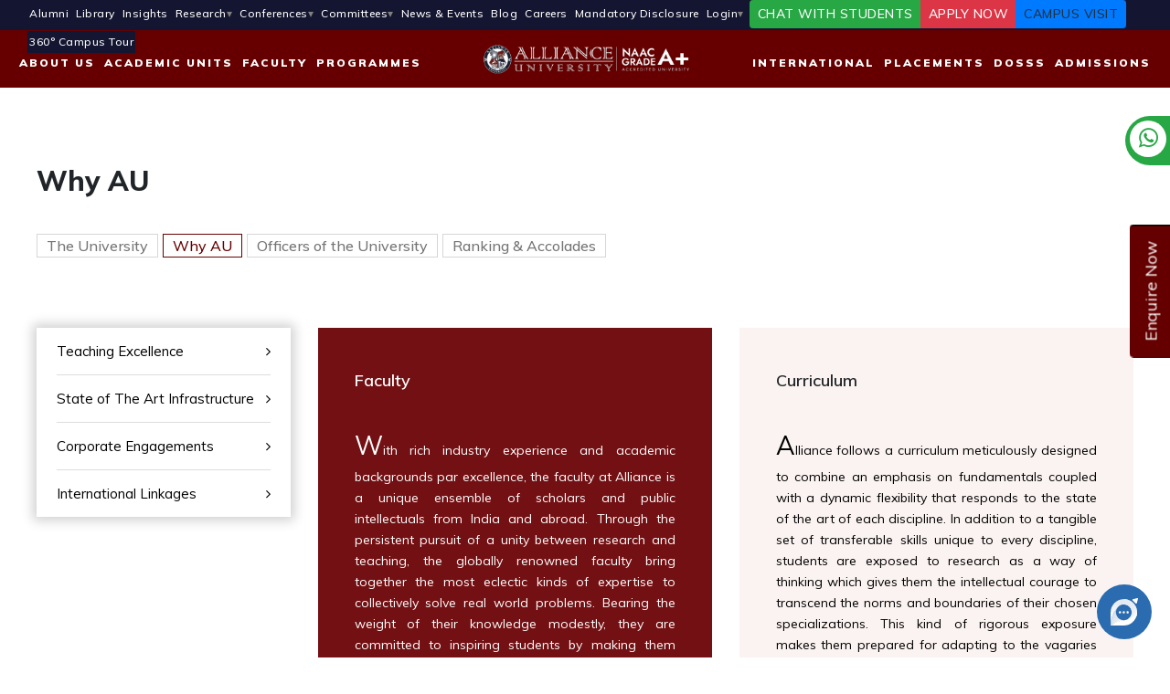

--- FILE ---
content_type: text/html; charset=UTF-8
request_url: https://www.alliance.edu.in/about-us/why-au
body_size: 16016
content:
<!DOCTYPE html>
<html lang="en"> 
<head>
<link rel="canonical" href="https://www.alliance.edu.in/about-us/why-au" />

		<title>Why Alliance University</title>
    <meta charset="utf-8">
    <meta http-equiv="X-UA-Compatible" content="IE=edge">
	<meta http-equiv="Content-Type" content="text/html; charset=utf-8" />
    <meta name="viewport" content="width=device-width, initial-scale=1">
    <meta name="keyword" content="Why Alliance University">
    <meta name="description" content="Opting for Alliance University for a graduate or postgraduate program in the field of Law, Management, Engineering, and Business is the best choice because of the number of facilities that the university offers its students.">
    <meta name="google-site-verification" content="XI1MCM-3n3E5dvra-NV9ogVyfXCskOuBZv1WjIUeJik" />
    <meta name="facebook-domain-verification" content="dbcfzari3avtu79javik0x00ib8sgu" />
	<link rel="image_src" href="" />
	
	
  


	<link href="https://fonts.googleapis.com/css?family=Muli:200,200i,300,300i,400,400i,600,600i,700,700i,800,800i,900,900i&display=swap&subset=latin-ext,vietnamese" rel="stylesheet">
	<link rel="stylesheet" href="https://www.alliance.edu.in/siteassets/css/font-awesome.min.css?ver=1244627733">
	<link rel="stylesheet" href="https://www.alliance.edu.in/siteassets/css/bootstrap.min.css">
	<link rel="stylesheet" href="https://www.alliance.edu.in/siteassets/css/colorbox.css" />
	<link href="https://www.alliance.edu.in/siteassets/css/style.css?ver=1352071219" rel="stylesheet" />
	<link href="https://www.alliance.edu.in/siteassets/css/style-mob.css?ver=691804897" rel="stylesheet" />
	<link rel="stylesheet" href="https://www.alliance.edu.in/siteassets/css/owl.carousel.min.css?ver=1973022656" />
	<link rel="stylesheet" href="https://www.alliance.edu.in/siteassets/css/owl.theme.default.min.css" />
	<link rel="stylesheet" href="https://www.alliance.edu.in/siteassets/css/responsive.css?ver=1099952513" />
	<link rel="stylesheet" href="https://cdn.linearicons.com/free/1.0.0/icon-font.min.css">
    <link rel='stylesheet' href='https://cdnjs.cloudflare.com/ajax/libs/magnific-popup.js/1.1.0/magnific-popup.css'>
	<link rel="stylesheet" href="https://www.alliance.edu.in/siteassets/css/custom.css?v10">
	<link href="https://assets.calendly.com/assets/external/widget.css" rel="stylesheet">
		<link rel="shortcut icon" href="https://www.alliance.edu.in/siteassets/images/favicon.ico">
	<script src="https://www.alliance.edu.in/siteassets/js/jquery.min.js?ver-1"></script>	



<!-- Begin of Google Tag Manager --> 
<script>(function(w,d,s,l,i){w[l]=w[l]||[];w[l].push({'gtm.start':
new Date().getTime(),event:'gtm.js'});var f=d.getElementsByTagName(s)[0],
j=d.createElement(s),dl=l!='dataLayer'?'&l='+l:'';j.async=true;j.src=
'https://www.googletagmanager.com/gtm.js?id='+i+dl;f.parentNode.insertBefore(j,f);
})(window,document,'script','dataLayer','GTM-T76FVKC');</script>
<!-- End of Google Tag Manager -->

<!-- Google Tag Manager 10-02-2024-Esquared Agency -->
<!-- Google tag (gtag.js) --> 
<script async src='https://www.googletagmanager.com/gtag/js?id=AW-11463228383'></script> 
<script> window.dataLayer = window.dataLayer || []; function gtag(){dataLayer.push(arguments);} gtag('js', new Date()); gtag('config', 'AW-11463228383'); </script>
<!-- Event snippet for Submit Lead Form - 2024 conversion page -->
<script>
  gtag('event', 'conversion', {'send_to': 'AW-11463228383/WzCMCLrbwZAZEN_3i9oq'});
</script>
<!-- Google Tag Manager 10-02-2024-Esquared Agency -->


<!-- Global site tag (gtag.js) - Google Analytics -->
<script async src="https://www.googletagmanager.com/gtag/js?id=UA-29751017-1"></script>
<script>
  window.dataLayer = window.dataLayer || [];
  function gtag(){dataLayer.push(arguments);}
  gtag('js', new Date());

  gtag('config', 'UA-29751017-1');
</script>
<!-- End of Google Analytics Here-->

<script type="text/javascript">
    (function(c,l,a,r,i,t,y){
        c[a]=c[a]||function(){(c[a].q=c[a].q||[]).push(arguments)};
        t=l.createElement(r);t.async=1;t.src="https://www.clarity.ms/tag/"+i;
        y=l.getElementsByTagName(r)[0];y.parentNode.insertBefore(t,y);
    })(window, document, "clarity", "script", "mfu7a1wuld");
</script>

<meta name="facebook-domain-verification" content="dbcfzari3avtu79javik0x00ib8sgu" />

<!-- Meta Pixel Code -->
<script>
!function(f,b,e,v,n,t,s)
{if(f.fbq)return;n=f.fbq=function(){n.callMethod?
n.callMethod.apply(n,arguments):n.queue.push(arguments)};
if(!f._fbq)f._fbq=n;n.push=n;n.loaded=!0;n.version='2.0';
n.queue=[];t=b.createElement(e);t.async=!0;
t.src=v;s=b.getElementsByTagName(e)[0];
s.parentNode.insertBefore(t,s)}(window, document,'script',
'https://connect.facebook.net/en_US/fbevents.js');
fbq('init', '1194147467964983');
fbq('track', 'PageView');
</script>
<noscript><img height="1" width="1" style="display:none"
src="https://www.facebook.com/tr?id=1194147467964983&ev=PageView&noscript=1"
/></noscript>
<!-- End Meta Pixel Code -->

<!-- Meta Pixel Code -->
<script>
!function(f,b,e,v,n,t,s)
{if(f.fbq)return;n=f.fbq=function(){n.callMethod?
n.callMethod.apply(n,arguments):n.queue.push(arguments)};
if(!f._fbq)f._fbq=n;n.push=n;n.loaded=!0;n.version='2.0';
n.queue=[];t=b.createElement(e);t.async=!0;
t.src=v;s=b.getElementsByTagName(e)[0];
s.parentNode.insertBefore(t,s)}(window, document,'script',
'https://connect.facebook.net/en_US/fbevents.js');
fbq('init', '754347695947007');
fbq('track', 'PageView');
</script>
<noscript><img height="1" width="1" style="display:none"
src="https://www.facebook.com/tr?id=754347695947007&ev=PageView&noscript=1"
/></noscript>
<!-- End Meta Pixel Code -->


<!-- DO NOT MODIFY -->
<!-- Quora Pixel Code (JS Helper) -->
<script>
!function(q,e,v,n,t,s){if(q.qp) return; n=q.qp=function(){n.qp?n.qp.apply(n,arguments):n.queue.push(arguments);}; n.queue=[];t=document.createElement(e);t.async=!0;t.src=v; s=document.getElementsByTagName(e)[0]; s.parentNode.insertBefore(t,s);}(window, 'script', 'https://a.quora.com/qevents.js');
qp('init', '34e219d044c749bdb917695b7d65d34f');
qp('track', 'ViewContent');
</script>
<noscript><img height="1" width="1" style="display:none" src="https://q.quora.com/_/ad/34e219d044c749bdb917695b7d65d34f/pixel?tag=ViewContent&noscript=1"/></noscript>
<!-- End of Quora Pixel Code -->




<!---->

<!--
/* ----------- enquirenowtop ----------- */
<a id="enquirenowbtn" class="enquirenowtop" href="https://www.alliance.edu.in/admlp/ausat2021/?utm_source=AU_Digital&utm_medium=Organic&utm_campaign=AUSAT2021" target="blank">
<img src="../../../../images/ausat2021.png" class="img-responsive"></a>
<style>
.enquirenowtop {
    color: white;
    position: fixed;  
    right: 2px;
	top: 55%;
	z-index:999px;
}

.enquirenowtop a{color: #fff; text-decoration:none; }
.enquirenowtop a:hover{ color: #fff; text-align:center; text-decoration:none;}
</style>	
/* ----------- enquirenowtop ----------- */
-->
<!--fb meta-->
<!--fb meta-->


<!-- Meta Pixel Code -->
<script>
!function(f,b,e,v,n,t,s)
{if(f.fbq)return;n=f.fbq=function(){n.callMethod?
n.callMethod.apply(n,arguments):n.queue.push(arguments)};
if(!f._fbq)f._fbq=n;n.push=n;n.loaded=!0;n.version='2.0';
n.queue=[];t=b.createElement(e);t.async=!0;
t.src=v;s=b.getElementsByTagName(e)[0];
s.parentNode.insertBefore(t,s)}(window, document,'script',
'https://connect.facebook.net/en_US/fbevents.js');
fbq('init', '1737285136820374');
fbq('track', 'PageView');
</script>
<noscript><img height="1" width="1" style="display:none"
src="https://www.facebook.com/tr?id=1737285136820374&ev=PageView&noscript=1"
/></noscript>
<!-- End Meta Pixel Code -->

<style>
.topnav{font-family:Muli,sans-serif;background:#141530;position:relative;z-index:9}.topnav ul{padding:0;margin:0;list-style:none;position:relative;height:33px;float:right}.topnav ul li{display:inline-block;background-color:#141530}.topnav a{display:block;padding:3px 2px;color:#fff;font-size:12px;letter-spacing:0.5px;font-weight:500;line-height:18px;text-decoration:none}.topnav a:hover{background-color:#141530;opacity:.75}.topnav ul ul{display:none;position:absolute;top:27px}.topnav ul li:hover>ul{display:inherit}.topnav ul ul li{width:280px;float:none;display:list-item;position:relative;border-top:1px solid #141530}.topnav ul ul li ul li{width:280px;background-color:#020202}.topnav ul ul li ul li a:hover{background-color:#141530;opacity:1}.topnav ul ul li ul li a{line-height:18px;padding:8px}.topnav ul ul ul li{position:relative;top:-30px;left:280px}.topnav li>a:after{content:"\25be";float:right;color:gray}.topnav li>a:only-child:after{content:''}.topnav span{color:#fff;background:#600;padding:7px 10px;overflow:hidden;z-index:1;position:relative;font-size:16px;font-weight:900;letter-spacing:2px}.chat-with-students-vertical{display:none;position:fixed;right:0;bottom:18%;background-color:#d71920;color:#fff;padding:10px 6px;font-size:14px;font-weight:bold;border-top-left-radius:0;border-bottom-left-radius:0;border-top-right-radius:10px;border-bottom-right-radius:10px;box-shadow:-2px 2px 8px rgba(0,0,0,0.2);z-index:9999;text-decoration:none;writing-mode:vertical-rl;text-orientation:mixed;transform:rotate(180deg);transition:background-color .3s}@media screen and (max-width:768px){.chat-with-students-vertical{display:block}}.chat-with-students-vertical:hover{background-color:#b9151c}
</style>

</head> 

<body oncontextmenu= "return false;">
<!-- Google Tag Manager (noscript) -->
<noscript><iframe src="https://www.googletagmanager.com/ns.html?id=GTM-T76FVKC"
height="0" width="0" style="display:none;visibility:hidden"></iframe></noscript>
<!-- End Google Tag Manager (noscript) -->

<!-- Google Tag Manager (noscript) -->
		
<!-- End Google Tag Manager (noscript) -->


<script type="text/javascript"> var npf_d='https://alliance.nopaperforms.com, https://aac.nopaperforms.com'; var npf_c='207,339'; var npf_m='1'; var s=document.createElement("script"); s.type="text/javascript"; s.async=true; s.src="https://track.nopaperforms.com/js/track.js"; document.body.appendChild(s); </script>

	


	<div class="search-box">
		<a href="JavaScript:Void(0);" class="search-close"><img src="https://www.alliance.edu.in/siteassets/images/close-icon.png" alt="Close Icon"></a>
		<div class="search-box-main">
			<form action="https://www.alliance.edu.in/alliance-search" method="get">
				<input placeholder="What are your looking for?" required type="text" name="q" id="q"> 
				<input type="submit" class="search-btn"		>
			</form>
		</div>
	</div>


<!-- Sidebar Social Icon Start-->
<div class="sideicons">
<a href="https://api.whatsapp.com/send/?phone=919606048546&text&app_absent=0" class="callnow-whatsapp" rel="tooltip" data-placement="bottom" title="Click to Chat" target="_blank"><i class="fa fa-whatsapp"></i> Whatsapp </a>
</div>
<!-- Sidebar Social Icon End-->	


<!-- Header Start -->	
<header class="main-section fixed-top scrolling-navbar">



  <!-- top nav start -->
  <div class="ed-top ">
  <div class="container-fluid">
  <div class="row">
  
  
    <div class="col-md-12 d-flex justify-content-sm-center" style="background-color: #141530;color:#FFF !important;">

    <div class="topdivhide">
      <div class="topnav d-none d-md-block">
          <div class="container-fluid">
              <div class="row">
        <div class="col-md-12">
          <ul> 
            <li><a href="https://alumni.alliance.edu.in/" target="_blank">Alumni</a></li>
            <li><a href="https://www.alliance.edu.in/library">Library</a></li>
            <li><a href="https://www.alliance.edu.in/insights" target="_blank">Insights</a></li>
            <li><a href="#">Research</a>
              <ul>
                <li><a href="https://www.alliance.edu.in/centre-for-research">Centre for Research</a>
                  <ul>
                      <li><a href="https://www.alliance.edu.in/uploads/pdf/coe-research/external-research-council-members.pdf" target="_blank">External Research Council Members</a></li>
                      <li><a href="#">Ph. D. Programmes</a>
                          <ul>
                              <li><a href="https://www.alliance.edu.in/uploads/pdf/coe-research/phd-rules-and-regulations.pdf" target="_blank">Ph. D. Rules and Regulations</a></li>
                              <li><a href="https://www.alliance.edu.in/uploads/pdf/coe-research/recognized-supervisor.pdf" target="_blank">Recognized Supervisor</a></li>
                              <li><a href="https://www.alliance.edu.in/uploads/pdf/coe-research/full-time-scholars.pdf" target="_blank">Full-time Scholars</a></li>
                              <li><a href="https://www.alliance.edu.in/uploads/pdf/coe-research/phd-scholars-details.pdf" target="_blank">Ph. D. Scholars Details</a></li>
                              <li><a href="https://www.alliance.edu.in/uploads/pdf/coe-research/list-of-scholars-awarded.pdf" target="_blank">List of Awarded Scholars</a></li>
                          </ul>
                      </li>
                      <li><a href="#">Policy and Guidelines</a>
                          <ul>
                              <li><a href="https://www.alliance.edu.in/uploads/pdf/coe-research/au-research-policy.pdf" target="_blank">AU Research Policy</a></li>
                              <li><a href="https://www.alliance.edu.in/uploads/pdf/coe-research/apc-policy.pdf" target="_blank">APC Policy</a></li>
                              <li><a href="https://www.alliance.edu.in/uploads/pdf/coe-research/academic-integrity-and-plagiarism-policy.pdf" target="_blank">Academic Integrity and Plagiarism Policy</a></li>
                              <li><a href="https://www.alliance.edu.in/uploads/pdf/coe-research/au-ipr-policy.pdf" target="_blank">AU IPR Policy</a></li>
                              <li><a href="https://www.alliance.edu.in/uploads/pdf/coe-research/full-time-research-scholar-policy.pdf" target="_blank">Full-Time Research Scholar Policy</a></li>
                              <li><a href="https://www.alliance.edu.in/uploads/pdf/coe-research/award-of-post-doctoral-fellowship.pdf" target="_blank">Award of Post-Doctoral Fellowship</a></li>
								<li><a href="https://www.alliance.edu.in/uploads/pdf/coe-research/submission-of-proposal-for-research-funding.pdf" target="_blank">Submission of Proposals for Research Funding</a></li>
                          </ul>
                      </li>
                      <li><a href="#">Publications</a>
                        <ul>
                            <li><a href="https://www.alliance.edu.in/research-inhouse-publications">In-house Publications</a></li>
                            <li><a href="https://www.alliance.edu.in/research-faculty-publications">Faculty Publications</a></li>
                        </ul>
                      </li>
                      <li><a href="https://www.alliance.edu.in/research-code-of-ethics">Ethics</a></li>
                      <li><a href="https://www.alliance.edu.in/research-downloads">Downloads</a></li>
                  </ul>
                  </li>
                  <li><a href="https://www.alliance.edu.in/research-centre-of-excellence">Centre of Excellence (CoE)</a>
                    <ul>
                        <li><a href="https://www.alliance.edu.in/coe-additive-manufacturing">Additive Manufacturing</a></li>
                        <li><a href="https://www.alliance.edu.in/coe-makerspace">Makerspace</a></li>
                                                <li><a href="https://www.alliance.edu.in/coe-robotics">Robotics</a></li>
                        <li><a href="https://www.alliance.edu.in/coe-ios-app-development">Apple Labs</a></li>
                                                <li><a href="https://www.alliance.edu.in/coe-immersive-technologies">Immersive Technology</a></li>
                        <li><a href="https://www.alliance.edu.in/coe-computer-vision">Computer Vision</a></li>
                        <li><a href="https://www.alliance.edu.in/coe-propulsion-systems">Propulsion Systems</a></li>
                                                
                        <li><a href="https://www.alliance.edu.in/coe-cyber-security">Cyber Security</a></li>
                        						
                        <li><a href="https://www.alliance.edu.in/coe-in-public-policy-sustainability-and-esg-research">Public Policy, Sustainability and ESG Research</a></li>
                        <li><a href="https://www.alliance.edu.in/coe-sophisticated-testing-and-instrumentation-centre">Sophisticated Testing and Instrumentation Centre-AU</a></li>
                        <li><a href="https://www.alliance.edu.in/coe-water-research">Water Research</a></li>
						            <li><a href="https://www.alliance.edu.in/coe-advanced-materials-synthesis">Advanced Material Synthesis</a></li>
						            <li><a href="https://www.alliance.edu.in/coe-nature-based-solutions">Nature Based Solutions</a></li>
                                            </ul>
                  </li>
                  <li><a href="#">Research Achievements</a>
                    <ul>
                      <li><a href="https://www.alliance.edu.in/uploads/pdf/coe-research/research-achievements-global-recognition.pdf" target="_blank">Global Recognition: Stanford Top 2% Scientists </a></li>
                      <li><a href="https://www.alliance.edu.in/uploads/pdf/coe-research/excellence-in-research-innovation-scholarship.pdf" target="_blank">Excellence in Research, Innovation, and Scholarship</a></li>
                    </ul>
                  </li>
                  <li><a href="https://www.alliance.edu.in/research-au-tbi">AU TBI</a></li>
                  <li><a href="https://www.alliance.edu.in/research-au-ipr-cell">AU IPR Cell</a>
                      <ul>
                          <li><a href="https://www.alliance.edu.in/research-list-of-patents">List of Patents</a></li>
                      </ul>
                  </li>
                  <li><a href="https://www.alliance.edu.in/research-au-iic">AU IIC</a></li>
                  <li><a href="#">Sponsored Research</a>
                      <ul>
                          <li><a href="https://www.alliance.edu.in/uploads/pdf/coe-research/seed-funding.pdf">Seed Funding</a></li>
                      </ul>
                  </li>
                  <li><a href="https://www.alliance.edu.in/post-doctoral-fellowship" target="_blank">Post-Doctoral Fellowship</a></li>
              </ul>
            </li>
  
            <li><a href="#">Conferences</a>
              <ul>                 
                <li><a target="_blank" href="https://www.alliance.edu.in/au-events/adris2025">Alliance Doctoral Research and Innovation Symposium Call for Entries ADRIS - 2025</a></li>                
                			        
              </ul>
            </li>
  
            <li><a href="#">Committees</a>
              <ul> 
                <li><a target="_blank" href="https://www.alliance.edu.in/committees/amcs/">Alliance Moot Court Society (AMCS)</a></li>
                  <li><a target="_blank" href="https://www.alliance.edu.in/committees/aulsc/">Alliance University Legal Services Clinic (AULSC)</a></li> 
                  <li><a target="_blank" href="https://www.alliance.edu.in/committees/ACADR/">Alliance Centre for Alternate Dispute Resolution (ACADR)</a></li>
                  <li><a target="_blank" href="https://www.alliance.edu.in/committees/acipr/">Alliance Centre for Intellectual Property Rights (ACIPR)</a></li>
                  <li><a target="_blank" href="https://www.alliance.edu.in/committees/accl/">Alliance Centre for Corporate and Commercial Law (ACCL)</a></li>
                  <li><a target="_blank" href="https://www.alliance.edu.in/committees/ACCJA/">Alliance Centre for Criminal Justice Administration and Gender Studies (ACCJA)</a></li> 
                  <li><a target="_blank" href="https://www.alliance.edu.in/e-newsletter/GAIR/">Alliance University Centre for Global Affairs and International Relations (AC-GAIR)</a></li>
                  <li><a target="_blank" href="https://www.alliance.edu.in/committees/aces/">Alliance Centre for Eurasian Studies (ACES)</a></li>
                  <li><a target="_blank" href="https://www.alliance.edu.in/committees/cchr/">Centre for Constitutional Law and Human Rights (CCHR)</a></li>
                  <li><a target="_blank" href="https://www.alliance.edu.in/committees/sgrc-notifications-ugc-regulations2023/">Students Grievances Redressal Committee as per UGC Regulations 2023</a></li> 
                  <li><a target="_blank" href="https://www.alliance.edu.in/ugcs/">Unified Grievances, Complaints & Suggestions Reporting System (UGCS)</a></li>                
              </ul>
            </li>
            
  
            
            
            <li><a href="https://www.alliance.edu.in/news">News &amp; Events</a></li>	
            <li><a href="https://blog.alliance.edu.in/">Blog</a></li>
            <li><a href="https://www.alliance.edu.in/careers">Careers</a></li>
			<!--<li><a href="https://careers.alliance.edu.in/walk-in-drive/">Careers</a></li>-->	

  
            <li><a href="https://www.alliance.edu.in/mandatory-disclosure/mandatory-disclosure.pdf" target="_blank">Mandatory Disclosure</a></li>

              
            <li><a href="#">Login</a>
            
              <ul>
                <li><a href="https://student.alliance.edu.in/" target="_blank">Student Login</a></li>
                <li><a href="https://portal.alliance.edu.in/" target="_blank">Faculty &amp; Staff Login</a></li>
              </ul>
  
            </li>
  
            <li class="nav-item"><div class="btn-group btn-group-sm" role="group" aria-label="Small button group">
              <a href="https://www.alliance.edu.in/chat/chat-to-our-ambassadors.html?utm_medium=TAP&utm_source=HomepagePage&utm_campaign=Website" target="_blank" class="btn btn-success btn-sm py-1">CHAT WITH STUDENTS</a>
              <a href="https://apply.alliance.edu.in" target="_blank" class="btn btn-danger btn-sm py-1">APPLY NOW</a>
            <!--<a href="" onclick="Calendly.initPopupWidget({url: 'https://calendly.com/allianceuni/alliance-university-campus-visit'});return false;" class="btn btn-info btn-sm py-1 mr-1">CAMPUS VISIT</a>-->
            <a onclick="Calendly.initPopupWidget({url: 'https://calendly.com/alliance-university/walk-ins'});return false;" class="btn btn-primary btn-md py-1 mr-1">CAMPUS VISIT</a>
			<li><a class="dropdown-item" href="https://www.alliance.edu.in/campus-tours" target="_blank">360&deg; Campus Tour</a></li>
          
             
            </div></li> 
          </ul>
        </div>
      </div>
          </div>
      </div>
  </div>
    </div>
 
  
  
  </div>
  </div>
  </div>
  <!-- top nav end -->



<nav class="navbar navbar-expand-lg navbar-dark" style="background-color: #660000;">
<a class="navbar-brand d-lg-none" href="https://www.alliance.edu.in/"><img src="https://www.alliance.edu.in/siteassets/logo-alliance-university.webp" alt="alliance_university_logo"></a>

<!--<button class="navbar-toggler" type="button" data-toggle="collapse" data-target="#myNavbarToggler7"
        aria-controls="myNavbarToggler7" aria-expanded="false" aria-label="Toggle navigation">
        <span class="navbar-toggler-icon"></span>
</button>-->


<div class="main-menu">
<ul class="navbar-nav align-items-center mx-auto">

<!-- About Us -->
<li class="about-menu drop-down_menu">
<a href="https://www.alliance.edu.in/about-us/about-us" class="mm-arr">About Us</a>
<div class="mm-pos">
<div class="about-mm m-menu">
<div class="m-menu-inn">
<div class="container">
<div class="row">

<div class="col-md-4">
<div class="mm1-com mm1-s1">
<div class="ed-course-in">
<p>Alliance University is a Private University established in Karnataka State by Act No.34 of year 2010 and is recognized by the University Grants Commission (UGC), New Delhi.</p>
</div>
</div>
</div>

<div class="col-md-4">
<div class="mm1-com mm1-s2">
<div class="mm1-com mm1-cour-com mm1-s3">
<h4><a href="https://www.alliance.edu.in/about-us/the-university">The University</a></h4>
<p style="display:none;">The mission of the University is to create and sustain a community of lifelong learners in an environment that emphasizes literacy, critical thinking, and humanistic and scientific inquiry.</p>
<h4><a href="https://www.alliance.edu.in/about-us/why-au">Why AU </a></h4>
<h4><a href="https://www.alliance.edu.in/about-us/university-officers">Officers of the University</a></h4>
</div>
</div>
</div>

<div class="col-md-4">
<div class="mm1-com mm1-s2">
<div class="mm1-com mm1-cour-com mm1-s3">
<h4><a href="https://www.alliance.edu.in/about-us/ranking-accolades">Ranking & Accolades </a></h4>
<!--<h4><a href="https://www.alliance.edu.in/about-us/csr">CSR</a></h4>-->
<p style="display:none;">CSR at the University encourages and propels students to imbibe the qualities of enlightened leadership and thereby instills in them a level of trust and confidence about themselves and the community.</p>
</div>
</div>
</div>

</div>
</div>
</div>
</div>
</div>
</li>
<!--End About Us-->

<!--Academic Units-->

<li class="about-menu drop-down_menu">
<a href="https://www.alliance.edu.in/academics/schools" class="mm-arr">Academic Units</a>
</li>

<!--End Academic Units-->


<!-- Faculty -->
<li class="about-menu drop-down_menu">
<a href="https://www.alliance.edu.in/faculties/category/core-faculty" class="mm-arr">Faculty</a>
<div class="mm-pos">
<div class="about-mm m-menu">
<div class="m-menu-inn">
<div class="container">
<div class="row">

<div class="col-md-4 acad-colm1">
<div class="mm1-com mm1-s2">
<div class="mm1-com mm1-cour-com mm1-s3">
<p>With rich industry experience and academic backgrounds par excellence, the faculty at Alliance is a unique ensemble of scholars and public intellectuals from India and abroad. Through the persistent pursuit of a unity between research and teaching, the globally renowned faculty bring together the most eclectic kinds of expertise to collectively solve real world problems. Bearing the weight of their knowledge modestly, they are committed to inspiring students by making them active stakeholders in the journey of learning, research, and community engagement.</p>
</div>
</div>
</div>

<div class="col-md-4">
<div class="mm1-com mm1-s2">
<div class="mm1-com mm1-cour-com mm1-s3">
<h4><a href="https://www.alliance.edu.in/faculties/category/core-faculty">Core Faculty</a></h4>
<h4><a href="https://www.alliance.edu.in/faculties/category/oxford-alliance-faculty/">Oxford-Alliance Faculty</a></h4>
<h4><a href="https://www.alliance.edu.in/faculties/category/international-faculty/">International Faculty</a></h4>
<h4><a href="https://www.alliance.edu.in/faculties/category/visiting-faculty/">Visiting/Adjunct Faculty</a></h4>
<h4><a href="https://www.alliance.edu.in/faculties/category/professor-of-practice/">Professor of Practice</a></h4>
</div>
</div>
</div>



</div>
</div>
</div>
</div>
</div>
</li>
<!--End Faculty-->


<!--Programmes-->
<li class="about-menu"><a href="https://www.alliance.edu.in/programmes/undergraduate">Programmes</a></li>
<!--End Programmes-->


<!--Center Logo-->
<a class="d-none d-lg-block text-center" href="https://www.alliance.edu.in/" style="z-index:999;"><img src="https://www.alliance.edu.in/siteassets/logo-alliance-university.webp" alt="alliance_university_logo" class="w-75"></a>
<!--End Center Logo-->


<!--International-->
<li class="about-menu"><a href="https://www.alliance.edu.in/international-collaborations/international">International</a></li>
<!--End International-->


<!--Placements-->
<li class="about-menu drop-down_menu"><a href="https://www.alliance.edu.in/placements/career-advancement-networking" class="mm-arr">Placements</a>
<div class="mm-pos">
<div class="about-mm m-menu">
<div class="m-menu-inn">
<div class="container">
<div class="row">

<div class="col-md-4">
<div class="mm1-com mm1-s2">
<div class="mm1-com mm1-cour-com mm1-s3">
<h4><a href="https://www.alliance.edu.in/placements/career-advancement-networking">Career Advancement & Networking</a></h4>
<h4><a href="https://www.alliance.edu.in/placements/recruiters">Recruiting Partners</a></h4>	
<h4><a href="https://www.alliance.edu.in/placements/success-stories">Success Stories</a></h4>										
</div>
</div>
</div> 

<div class="col-md-4">
<div class="mm1-com mm1-s2">
<div class="mm1-com mm1-cour-com mm1-s3">
<h4><a href="https://www.alliance.edu.in/placements/corporate-mentorship">Corporate Mentorship</a></h4>
<h4><a href="https://www.alliance.edu.in/placements/industry-academia-interface">Industry-Academia Interface</a></h4>
<h4><a href="https://www.alliance.edu.in/placements/enquiry">Enquiry</a></h4>
<!--<h4><a href="https://www.alliance.edu.in/placements/centre-for-industry-interaction">Centre for Industry Interaction </a></h4>-->
<!--<h4><a href="https://www.alliance.edu.in/placements/placement-statistics">Placement Statistics </a></h4>-->									
</div>
</div>
</div> 
						

</div>
</div>
</div>
</div>
</div>
</li>
<!--End Placements-->


<!-- DoSSS -->
<li class="about-menu drop-down_menu"><a href="/dosss/" class="mm-arr">DoSSS</a>
<div class="mm-pos">
<div class="about-mm m-menu">
<div class="m-menu-inn">
<div class="container">
<div class="row">

<div class="col-md-4">
<div class="mm1-com mm1-s2">
<div class="mm1-com mm1-cour-com mm1-s3">
<h4><a href="/dosss/">Student Life</a></h4>									
</div>
</div>
</div> 

<div class="col-md-4">
<div class="mm1-com mm1-s2">
<div class="mm1-com mm1-cour-com mm1-s3">
<h4><a href="https://www.alliance.edu.in/campus-life/overview">Campus Life</a></h4>								
</div>
</div>
</div> 
						
</div>
</div>
</div>
</div>
</div>
</li>
<!--End DoSSS-->


<!--Admissions--> 
<li class="about-menu drop-down_menu">
<a href="https://www.alliance.edu.in/admissions/overview" class="mm-arr">Admissions</a>
<div class="mm-pos">
<div class="about-mm m-menu">
<div class="m-menu-inn">
<div class="container">
<div class="row">   

<div class="col-md-6 admis-colm1">
<div class="row">
<div class="col-md-5"> <img src="https://www.alliance.edu.in/siteassets/images/admission.jpg" alt="alliance_university_students" class="img-fluid">
</div>
<div class="col-md-7"><p>Alliance Selection Process is designed for holistic evaluation of the candidate based on the many parameters. </p>
<div class="apply-btn"><a href="https://apply.alliance.edu.in/" target="_blank">Apply Now</a></div>
</div>
</div>
</div>

<div class="col-md-6 admis-colm2">
<ul>
<li><a href="https://www.alliance.edu.in/admissions/overview">Overview</a></li>
<li><a href="https://www.alliance.edu.in/admissions/admission-process">Admission Process</a></li>
<li><a href="https://www.alliance.edu.in/admissions/scholarships">Scholarships</a></li>
<li><a href="https://www.alliance.edu.in/admissions/courses-fee-structure">Courses &amp; Fee Structure</a></li>
<li><a href="https://www.alliance.edu.in/admissions/payment-options">Payment Options</a></li>
<li><a href="https://www.alliance.edu.in/admissions/education-loan-assistance">Education Loan Assistance</a></li>									
</ul>
</div>

</div>
</div>
</div>
</div>
</div>
</li>
<!--End Admissions-->	




<!-- Mobile Menu Start --> 
<li class="mobile_menu_sec">
<div class="humburger-menu">
<div class="mobile_nav group_menu">
<a href="javascript:void(0);" class="mobile_nav_icon"></a>
<div class="collapse navbar-collapse main-menu" id="navbarResponsive2">

<div id="accordion">
<ul class="navbar-nav ml-auto">


<!-- About Us Start -->
<li class="nav-item only_mobile">
<a class="submenu collapsed" href="https://www.alliance.edu.in/about-us/about-us" data-toggle="collapse" data-target=".submenu79" aria-expanded="false">About Us</a>

<div aria-expanded="false" class="submenu79 collapse" data-parent="#accordion"  data-toggle="#accordion">
<ul>
<li><a class="dropdown-item" href="https://www.alliance.edu.in/about-us/about-us">About Us</a></li>
<li><a class="dropdown-item" href="https://www.alliance.edu.in/about-us/the-university">The University</a></li>

<li> <a class="submenu collapsed" href="https://www.alliance.edu.in/about-us/why-au" data-toggle="collapse" data-target=".submenu8999" aria-expanded="false">Why AU</a>
<div aria-expanded="false" class="submenu8999 collapse"  data-toggle="#accordion">
<ul>
<li><a class="dropdown-item" href="https://www.alliance.edu.in/about-us/why-au">Why AU</a></li>
<li><a class="dropdown-item" href="https://www.alliance.edu.in/about-us/teaching-excellence">Teaching Excellence</a></li>
<li><a class="dropdown-item" href="https://www.alliance.edu.in/about-us/state-of-the-art-infrastructure">State of The Art Infrastructure</a></li>
<li><a class="dropdown-item" href="https://www.alliance.edu.in/about-us/corporate-engagements">Corporate Engagements</a></li>
<li><a class="dropdown-item" href="https://www.alliance.edu.in/international-collaborations/network">International Linkages</a></li>
</ul>
</div>
</li>
									
<li><a class="dropdown-item" href="https://www.alliance.edu.in/about-us/university-officers">Officers of the University</a></li>
<li><a class="dropdown-item" href="https://www.alliance.edu.in/about-us/ranking-accolades">Ranking & Accolades</a></li>
								
</ul>
</div>
</li>
<!-- About Us End -->



<!-- Academics Start -->
<li class="nav-item only_mobile">
<a class="submenu collapsed" data-toggle="collapse" data-target=".submenu80" aria-expanded="false">Academic Units</a>
<div aria-expanded="false" class="submenu80 collapse" data-parent="#accordion"  data-toggle="#accordion">
<ul>
<li><a class="dropdown-item" href="https://www.alliance.edu.in/academics/schools">Faculty Schools</a></li>
</ul>
</div>
</li>
<!-- Academics End -->


<!-- Faculty Start--> 
<li class="nav-item only_mobile">
<a href="https://www.alliance.edu.in/faculties/category/core-faculty" class="submenu collapsed" data-toggle="collapse" data-target=".submenufaculty" aria-expanded="false">Faculty</a>
<div aria-expanded="false" class="submenufaculty collapse" data-parent="#accordion"  data-toggle="#accordion">
<ul>
<li><a class="dropdown-item" href="https://www.alliance.edu.in/faculties/category/core-faculty">Core Faculty</a></li>
<li><a class="dropdown-item" href="https://www.alliance.edu.in/faculties/category/oxford-alliance-faculty/">Oxford-Alliance Faculty</a></li>
<li><a class="dropdown-item" href="https://www.alliance.edu.in/faculties/category/international-faculty/">International Faculty</a></li>
<li><a class="dropdown-item" href="https://www.alliance.edu.in/faculties/category/visiting-faculty/">Visiting/Adjunct Faculty</a></li>
<li><a class="dropdown-item" href="https://www.alliance.edu.in/faculties/category/professor-of-practice/">Professor of Practice</a></li>
</ul>
</div>
</li>
<!-- Faculty End-->	

<!-- Programmes Start-->
<li class="nav-item only_mobile">
<a class="submenu collapsed" data-toggle="collapse" data-target=".submenu82" aria-expanded="false">Programmes</a>
<div aria-expanded="false" class="submenu82 collapse" data-parent="#accordion"  data-toggle="#accordion">
<ul>
<li><a class="dropdown-item" href="https://www.alliance.edu.in/programmes/undergraduate">Undergraduate</a></li>
<li><a class="dropdown-item" href="https://www.alliance.edu.in/programmes/postgraduate">Postgraduate</a></li>
<li><a class="dropdown-item" href="https://www.alliance.edu.in/programmes/doctoral">Doctoral</a></li>
<li><a class="dropdown-item" href="https://www.alliance.edu.in/programmes/diploma">Diploma</a></li>
</ul>
</div>
</li>
<!-- Programmes End-->


<!-- International Start -->					
<li class="nav-item">
<a class="submenu collapsed" data-toggle="collapse" data-target=".submenu2" aria-expanded="false">International</a>
<div aria-expanded="false" class="submenu2 collapse" data-parent="#accordion" style="">
<ul>

<li> <a class="submenu collapsed" data-toggle="collapse" data-target=".submenu89991" aria-expanded="false">International Programs</a>
<div aria-expanded="false" class="submenu89991 collapse"  data-toggle="#accordion">
<ul>
<li><a class="dropdown-item" href="https://www.alliance.edu.in/international-collaborations/international">Home</a></li>
<li><a class="dropdown-item" href="https://www.alliance.edu.in/international-collaborations/study-abroad">Study Abroad</a></li>
<li><a class="dropdown-item" href="https://www.alliance.edu.in/international-collaborations/network">Network</a></li>
<li><a class="dropdown-item" href="https://www.alliance.edu.in/international-collaborations/news-and-events">News and Events</a></li>
<li><a class="dropdown-item" href="https://www.alliance.edu.in/uploads/flipbook-web/">Programme Brochure</a></li>
</ul>
</div>
</li>

</ul>
</div>
</li>
<!-- International End -->


<!-- Placement Start -->
<li class="nav-item only_mobile">
<a class="submenu collapsed" data-toggle="collapse" data-target=".submenu84" aria-expanded="false">Placements</a>
<div aria-expanded="false" class="submenu84 collapse" data-parent="#accordion"  data-toggle="#accordion">
<ul>
<li><a class="dropdown-item" href="https://www.alliance.edu.in/placements/career-advancement-networking">Career Advancement & Networking</a></li>
<!--<li><a class="dropdown-item" href="https://www.alliance.edu.in/placements/centre-for-industry-interaction">Centre for Industry Interaction</a></li>
<li><a class="dropdown-item" href="https://www.alliance.edu.in/placements/placement-statistics">Placement Statistics</a></li>
<li><a class="dropdown-item" href="https://www.alliance.edu.in/placements/class-profile">Class Profile</a></li>-->
<li><a class="dropdown-item" href="https://www.alliance.edu.in/placements/recruiters">Recruiting Partners</a></li>
<li><a class="dropdown-item" href="https://www.alliance.edu.in/placements/success-stories">Success Stories</a></li>
<li><a class="dropdown-item" href="https://www.alliance.edu.in/placements/corporate-mentorship">Corporate Mentorship</a></li>
<li><a class="dropdown-item" href="https://www.alliance.edu.in/placements/industry-academia-interface">Industry-Academia Interface</a></li>
<!--<li><a class="dropdown-item" href="https://www.alliance.edu.in/placements/testimonials">Testimonials</a></li>-->
<li><a class="dropdown-item" href="https://www.alliance.edu.in/placements/enquiry">Enquiry</a></li>
</ul>
</div>
</li>
<!-- Placement End -->


<!-- DoSSS Start -->							
<li class="nav-item only_mobile">
<a class="submenu collapsed" data-toggle="collapse" data-target=".submenu83" aria-expanded="false">Student Life</a>
<div aria-expanded="false" class="submenu83 collapse" data-parent="#accordion"  data-toggle="#accordion">
<ul>
<li><a class="dropdown-item" href="/dosss/">Student Life</a></li>
<li><a class="dropdown-item" href="https://www.alliance.edu.in/campus-life/overview">Campus Life</a></li>
</ul>
</div>
</li>
<!-- DoSSS End-->

						
<!-- Admissions Start-->
<li class="nav-item only_mobile">
<a class="submenu collapsed" data-toggle="collapse" data-target=".submenu81" aria-expanded="false">Admissions</a>
<div aria-expanded="false" class="submenu81 collapse" data-parent="#accordion"  data-toggle="#accordion">
<ul>
<li><a class="dropdown-item" href="https://www.alliance.edu.in/admissions/overview">Overview</a></li>
<li><a class="dropdown-item" href="https://www.alliance.edu.in/admissions/admission-process">Admission Process</a></li>
<li><a class="dropdown-item" href="https://www.alliance.edu.in/admissions/scholarships">Scholarships</a></li>
<li><a class="dropdown-item" href="https://www.alliance.edu.in/admissions/courses-fee-structure">Courses & Fee Structure</a></li>
<li><a class="dropdown-item" href="https://www.alliance.edu.in/admissions/payment-options">Payment Options</a></li>
<li><a class="dropdown-item" href="https://www.alliance.edu.in/admissions/education-loan-assistance">Education Loan Assistance</a></li>
<li><a class="dropdown-item" href="https://apply.alliance.edu.in/" target="_blank">Apply Now</a></li>
</ul>
</div>
</li>
<!-- Admissions End-->

<!-- Fest Start -->
<li class="nav-item only_mobile">
<a class="submenu collapsed" data-toggle="collapse" data-target=".submenufest" aria-expanded="false">LitFests</a>
<div aria-expanded="false" class="submenufest collapse" data-parent="#accordion"  data-toggle="#accordion">
<ul>									
<li><a class="dropdown-item" target="_blank" href="https://allianceliteraryfestival.com/">LitFests</a></li>
</ul>
</div>
</li>		
<!-- Fest End -->

<!-- News & Events Start -->
<li class="nav-item only_mobile">
<a class="submenu collapsed" data-toggle="collapse" data-target=".submenu86" aria-expanded="false">News & Events</a>
<div aria-expanded="false" class="submenu86 collapse" data-parent="#accordion"  data-toggle="#accordion">
<ul>
<li><a class="dropdown-item" href="https://www.alliance.edu.in/news">News</a></li>
<li><a class="dropdown-item" href="https://www.alliance.edu.in/events">Events</a></li>
<li><a class="dropdown-item" href="https://www.alliance.edu.in/media-presence/">In the Media</a></li>
<li><a class="dropdown-item" href="https://blog.alliance.edu.in/" target="_blank">Blog</a></li>
<li><a class="dropdown-item" href="https://www.alliance.edu.in/insights/">Insights</a></li>
<li><a class="dropdown-item" href="https://alumni.alliance.edu.in/">Alumni</a></li>
</ul>
</div>
</li> 
<!-- News & Events End -->

<!-- Committees Start -->
<li class="nav-item only_mobile">
<a class="submenu collapsed" data-toggle="collapse" data-target=".submenu85" aria-expanded="false">Committees</a>
<div aria-expanded="false" class="submenu85 collapse" data-parent="#accordion"  data-toggle="#accordion">
<ul>
<li><a class="dropdown-item" target="_blank" href="https://www.alliance.edu.in/committees/amcs/">Alliance Moot Court Society (AMCS)</a></li>
<li><a class="dropdown-item" target="_blank" href="https://www.alliance.edu.in/committees/aulsc/">Alliance University Legal Services Clinic (AULSC)</a></li>
<li><a class="dropdown-item" target="_blank" href="https://www.alliance.edu.in/committees/ACADR/">Alliance Centre for Alternate Dispute Resolution (ACADR)</a></li>
<li><a class="dropdown-item" target="_blank" href="https://www.alliance.edu.in/committees/acipr/">Alliance Centre for Intellectual Property Rights (ACIPR)</a></li>
<li><a class="dropdown-item" target="_blank" href="https://www.alliance.edu.in/committees/accl/">Alliance Centre for Corporate and Commercial Law (ACCL)</a></li>
<li><a class="dropdown-item" target="_blank" href="https://www.alliance.edu.in/committees/ACCJA/">Alliance Centre for Criminal Justice Administration and Gender Studies (ACCJA)</a></li>
<li><a class="dropdown-item" target="_blank" href="https://www.alliance.edu.in/e-newsletter/GAIR/">Alliance University Centre for Global Affairs and International Relations (AC-GAIR)</a></li>
<li><a class="dropdown-item" target="_blank" href="https://www.alliance.edu.in/committees/aces/">Alliance Centre for Eurasian Studies (ACES)</a></li>
<li><a class="dropdown-item" target="_blank" href="https://www.alliance.edu.in/committees/cchr/">Centre for Constitutional Law and Human Rights (CCHR)</a></li>
<li><a class="dropdown-item" target="_blank" href="https://www.alliance.edu.in/committees/sgrc-notifications-ugc-regulations2023/">Students Grievances Redressal Committee as per UGC Regulations 2023</a></li>
<li><a class="dropdown-item" href="https://www.alliance.edu.in/ugcs/">Unified Grievances, Complaints & Suggestions Reporting System (UGCS)</a></li>
</ul>
</div>
</li>
<!-- Committees End -->
					
<!-- Research Start -->
<li class="nav-item only_mobile">
<a class="submenu collapsed" data-toggle="collapse" data-target=".submenu086" aria-expanded="false">Research</a>
<div aria-expanded="false" class="submenu086 collapse" data-parent="#accordion"  data-toggle="#accordion">
<ul>
<li><a class="dropdown-item" href="https://www.alliance.edu.in/research-overview">Research Overview</a></li>
<li><a class="dropdown-item" href="https://www.alliance.edu.in/centre-for-research">Centre for Research</a></li>
<li><a class="dropdown-item" href="https://www.alliance.edu.in/research-centre-of-excellence">Centre of Excellence</a></li>
<li><a class="dropdown-item" target="_blank" href="https://www.alliance.edu.in/anukarsh">ANUKARSH - Department of Language and Literature</a></li>
<li><a class="dropdown-item" target="_blank" href="https://www.alliance.edu.in/ijls">International Journal of Law and Social Sciences (IJLS)</a></li>
<li><a class="dropdown-item" target="_blank" href="https://www.alliance.edu.in/research/AJIPL">Alliance Journal of Intellectual Property Law (AJIPL)</a></li>
<li><a class="dropdown-item" target="_blank" href="https://www.alliance.edu.in/ncls/lex-et-mutatio/">LEX ET MUTATIO - Law and Social Transformation</a></li>
</ul>
</div>
</li>
<!-- Research End -->
						
<!-- Conferences Start -->
<li class="nav-item only_mobile">
<a class="submenu collapsed" data-toggle="collapse" data-target=".submenu89" aria-expanded="false">Conferences</a>
<div aria-expanded="false" class="submenu89 collapse" data-parent="#accordion"  data-toggle="#accordion">
<ul>
<li><a class="dropdown-item" target="_blank" href="https://www.alliance.edu.in/au-events/adris2025/">Alliance Doctoral Research and Innovation Symposium Call for Entries ADRIS - 2025</a></li>
</ul>
</div>
</li>
<!-- Conferences End -->

<!-- Newsletter Start -->
 <!-- Newsletter End -->					

<!-- Careers Start -->
<li class="nav-item">
<a class="submenu collapsed" data-toggle="collapse" data-target=".submenu5" aria-expanded="false">Careers</a>
<div aria-expanded="false" class="submenu5 collapse" data-parent="#accordion" style="">
<ul>									
<li><a class="dropdown-item" href="https://www.alliance.edu.in/careers">Careers</a></li>
<!--<li><a class="dropdown-item" href="https://careers.alliance.edu.in/walk-in-drive/">Careers</a></li>-->
</ul> 
</div>
</li>
<!-- Careers End -->

<!-- Library Start -->
<li class="nav-item only_mobile">
<a class="submenu collapsed" data-toggle="collapse" data-target=".submenu87" aria-expanded="false">Library</a>
<div aria-expanded="false" class="submenu87 collapse" data-parent="#accordion"  data-toggle="#accordion">
<ul>
<li><a class="dropdown-item" href="https://www.alliance.edu.in/library">Library</a></li>
</ul>
</div>
</li>
<!-- Library End -->
								
<!-- Contact Us Start -->
<li class="nav-item only_mobile">
<a class="submenu collapsed" data-toggle="collapse" data-target=".submenu88" aria-expanded="false">Contact Us</a>
<div aria-expanded="false" class="submenu88 collapse" data-parent="#accordion"  data-toggle="#accordion">
<ul>
<li><a class="dropdown-item" href="https://www.alliance.edu.in/contact-us">Contact Us</a></li>
</ul>
</div>
</li>
<!-- Contact Us End -->
						

<!-- Important Links Start -->
<li class="nav-item only_mobile">
<a class="submenu collapsed" data-toggle="collapse" data-target=".submenu90" aria-expanded="false">Important Links</a>
<div aria-expanded="false" class="submenu90 collapse" data-parent="#accordion"  data-toggle="#accordion">
<ul>
<li><a class="dropdown-item" target="_blank" href="https://www.alliance.edu.in/webinar">Webinar</a></li>
<li><a class="dropdown-item" href="//alliancebschool.org/studentportal/home/index.php">Results</a></li>
<li><a class="dropdown-item" href="https://www.alliance.edu.in/recogandapprov">Recognitions and Approvals</a></li>
<li><a class="dropdown-item" href="https://www.alliance.edu.in/satbodies">Statutory Bodies</a></li>
<li><a class="dropdown-item" href="https://www.alliance.edu.in/rti">Right to Information (RTI)</a></li>
<li><a class="dropdown-item" href="https://www.alliance.edu.in/siteassets/images/aacsb-membership-certificate.pdf">AACSB</a></li>
<li><a class="dropdown-item" href="https://www.alliance.edu.in/siteassets/images/iacbe-acceditation-certificate.pdf">IACBE</a></li>
<li><a class="dropdown-item" href="https://login.microsoftonline.com/">Webmail</a></li>
<li><a class="dropdown-item" href="https://www.alliance.edu.in/resources" target="_blank">Downloads</a></li>
<li><a class="dropdown-item" target="_blank" href="https://www.alliance.edu.in/nirf">NIRF</a></li>

<li><a class="dropdown-item" href="https://www.alliance.edu.in/uploads/allpdf/nirf/nirf-law-ranking-2023.pdf" target="_blank">NIRF - Law</a></li>
<li><a class="dropdown-item" href="https://www.alliance.edu.in/uploads/allpdf/nirf/nirf-management-ranking-2023.pdf" target="_blank">NIRF - Management</a></li>

<li><a class="dropdown-item" href="https://www.alliance.edu.in/uploads/allpdf/nirf-certificate-engg.pdf" target="_blank">NIRF - Engineering</a></li>
<li><a class="dropdown-item" href="https://www.alliance.edu.in/uploads/allpdf/educational-document-verification-22022018.pdf" target="_blank">Student Verification</a></li>
<li><a href="https://www.alliance.edu.in/anti-ragging-policy">Anti-Ragging Policy</a></li>
<li><a href="https://student.alliance.edu.in/" target="_blank">Student Login </a></li>
<li><a href="https://portal.alliance.edu.in/" target="_blank">Faculty & Staff Login </a></li>
<li><a href="https://forms.office.com/r/aPtF4p58D5" target="_blank" title="Unified Grievances Complaints and Suggestions (UGCS)">UGCS - Employee</a></li>
<li><a href="https://forms.office.com/r/J5Tu4RpCNp" target="_blank" title="Unified Grievances Complaints and Suggestions (UGCS)">UGCS - Student</a></li>
</ul>
</div>
</li>
<!-- Important Links End -->

<!-- Others Start -->
<li class="nav-item only_mobile">
<a class="submenu collapsed" data-toggle="collapse" data-target=".submenu91" aria-expanded="false">Others</a>
<div aria-expanded="false" class="submenu91 collapse" data-parent="#accordion"  data-toggle="#accordion">
<ul>

<li><a class="dropdown-item" href="https://www.alliance.edu.in/chat/chat-to-our-ambassadors.html?utm_medium=TAP&utm_source=HomepagePage&utm_campaign=Website" target="_blank">Chat With Students</a></li>
<li><a class="dropdown-item" href="https://apply.alliance.edu.in/" target="_blank">Apply Now</a></li>
<li><a class="dropdown-item" href="" onclick="Calendly.initPopupWidget({url: 'https://calendly.com/alliance-university/walk-ins'});return false;" data-uw-rm-kbnav="click">Campus Visit</a></li>

<li><a class="dropdown-item" href="">Sitemap</a></li>
<li><a class="dropdown-item" href="https://www.alliance.edu.in/disclaimer">Disclaimer</a></li>
<li><a class="dropdown-item" href="https://www.alliance.edu.in/privacy-policy">Privacy Policy</a></li>
<li><a class="dropdown-item" href="https://www.alliance.edu.in/terms-conditions">Terms & Conditions</a></li>
</ul>
</div>
</li>
<!-- Others End -->

</ul>
</div>

</div>
</div>
</div>
</li>
<!-- Mobile Menu End -->
	
</ul>
</div>
</nav>

</header>   
<!-- Header End -->    





     
<!--- No Paper Forms ------>
<button class="trigger_popup" id="myBtn" onclick="ga('send', 'event', { eventCategory: 'Alliance university', 
eventAction: 'Enquire Now', eventLabel: 'Enquire Now'})">Enquire Now</button>
<div id="myModal" class="modal" data-backdrop="static" data-keyboard="false">
  <div class="modal-content">
  <div class="head_text">Enquire Now</div>
    <span class="close">&times;</span>
    <!--<div class="npf_wgts" data-height="500px" data-w="0eb4db1efef8476757bc3d9de5c04a2e"></div>-->
	

<!-- Dynamic Enquiry Widget -->
<div class="npf_wgts" data-height="470px" data-w="0eb4db1efef8476757bc3d9de5c04a2e"></div>

	
  </div>
</div>

<script>
// Get the modal
var modal = document.getElementById("myModal");

// Get the button that opens the modal
var btn = document.getElementById("myBtn");

// Get the <span> element that closes the modal
var span = document.getElementsByClassName("close")[0];

// When the user clicks the button, open the modal 
btn.onclick = function() {
  modal.style.display = "block";
}

// When the user clicks on <span> (x), close the modal
span.onclick = function() {
  modal.style.display = "none";
}

// When the user clicks anywhere outside of the modal, close it
/*
window.onclick = function(event) {
  if (event.target == modal) {
    modal.style.display = "none";
  }
}
*/
</script>



<!--
<script>
var modal = document.getElementById("myModalAUSAT2021");
</script>
<div id="myModalAUSAT2021" class="modal" data-backdrop="static" data-keyboard="false">
  <div class="modal-content">
  <div class="head_text">AUSAT 2021</div>
    <span class="close">&times;</span>
    <h3>Alliance University Scholastic Aptitude Test (AUSAT)</h3>
    <button class="btn btn-success"><a href="https://www.alliance.edu.in/admlp/ausat2021/?utm_source=AU_Digital&utm_medium=Organic&utm_campaign=AUSAT2021" target="_blank" title="AUSAT 2021 - Apply Now">APPLY NOW</a></button>
  </div>
</div>
-->

<script type="text/javascript">var s=document.createElement("script"); 

	s.type="text/javascript"; s.async=true; s.src="https://widgets.nopaperforms.com/emwgts.js"; 
	document.body.appendChild(s);
</script>	<section class="main_about Media csr-section">
    <div class="container">
		<div class="row">
			<div class="col-md-12">
				<h1 class="about-heading">
Why AU				
				</h1> 
			</div>
			<div class="col-md-12">
				<div class="second_menu">
					<ul>
														<li class=""><a href="https://www.alliance.edu.in/about-us/the-university">The University</a></li>
														<li class="active"><a href="https://www.alliance.edu.in/about-us/why-au">Why AU</a></li>
														<li class=""><a href="https://www.alliance.edu.in/about-us/university-officers">Officers of the University</a></li>
														<li class=""><a href="https://www.alliance.edu.in/about-us/ranking-accolades">Ranking & Accolades</a></li>
											</ul>
				</div>
			</div>
		</div>
    </div>
	
	<div class="inner_container">
		<div class="container">
			<div class="csr-main">
				<div class="row">
					<div class="col-md-3 mb-5">
						<div class="side-navigation">
							<!--<h1 class="p-2">Why AU</h1>-->
							<ul>
								<!--<li class="active"><a href="https://www.alliance.edu.in/about-us/why-au"> Teaching Excellence Overview <i class="fa fa-angle-right"></i></a></li>-->
																<li class=""><a href="https://www.alliance.edu.in/about-us/teaching-excellence">Teaching Excellence <i class="fa fa-angle-right"></i></a></li>
																<li class=""><a href="https://www.alliance.edu.in/about-us/state-of-the-art-infrastructure">State of The Art Infrastructure <i class="fa fa-angle-right"></i></a></li>
																<li class=""><a href="https://www.alliance.edu.in/about-us/corporate-engagements">Corporate Engagements <i class="fa fa-angle-right"></i></a></li>
																<li class=""><a href="https://www.alliance.edu.in/international-collaborations/international">International Linkages <i class="fa fa-angle-right"></i></a></li>
															</ul>
						</div>
					</div>
					<div class="col-md-9">
					    <div class="csr-block-panel">
							<div class="container teaching_sub pt-0">
<div class="row centre_teaching pt-0">
<div class="col-md-6">
<div class="teaching_box1">
<h5>Faculty</h5>
<p style="text-align: justify;">With rich industry experience and academic backgrounds par excellence, the faculty at Alliance is a unique ensemble of scholars and public intellectuals from India and abroad. Through the persistent pursuit of a unity between research and teaching, the globally renowned faculty bring together the most eclectic kinds of expertise to collectively solve real world problems. Bearing the weight of their knowledge modestly, they are committed to inspiring students by making them active stakeholders in the journey of learning, research, and community engagement.</p>
</div>
</div>
<div class="col-md-6">
<div class="teaching_box">
<h5>Curriculum</h5>
<p style="text-align: justify;">Alliance follows a curriculum meticulously designed to combine an emphasis on fundamentals coupled with a dynamic flexibility that responds to the state of the art of each discipline. In addition to a tangible set of transferable skills unique to every discipline, students are exposed to research as a way of thinking which gives them the intellectual courage to transcend the norms and boundaries of their chosen specializations. This kind of rigorous exposure makes them prepared for adapting to the vagaries of a highly competitive global job market.</p>
</div>
</div>
<div class="col-md-6">
<div class="teaching_box">
<h5>Ecosystem</h5>
<p style="text-align: justify;">Housed in a lush green spread of land in Bangalore, Alliance provides the vibrant experience of the metropolis as well as an idyllic detachment from it. The ecosystem inside and outside the classroom is the most apt manifestation of a coupling between the natural and the artificial. Grandly designed Greek revivalist architecture melds seamlessly with the richly endowed greenery. Likewise, digital infrastructure blends perfectly with the organic intensity generated by thoughtfully designed classrooms. Given the gifts of the natural environment Alliance enjoys, it is equally committed to paying back through the pursuit of the highest sustainability standards.<br /><br /><br /></p>
</div>
</div>
<div class="col-md-6">
<div class="teaching_box2">
<h5>Culture and Values</h5>
<p style="text-align: justify;">Academic and cultural values at Alliance are intrinsically entwined. An attitude of mutual respect and openness to diversity is encouraged at every level to foster a spirit of intellectual camaraderie and collaboration. A sense of community permeates research, learning, and administrative endeavours. Aspiring to nurture a model society, both the everyday environment and institutional practices ensure inclusivity and zero tolerance towards discrimination on any ground. Being a cosmopolitan university attracting students and faculty from all parts of the world, a strong congruence exists between these community values and the ultimate goal of nurturing creative, independent-minded individuals with a steadfast sensitivity towards the wholesome progress of society.</p>
</div>
</div>
</div>
</div>
<!--<section class="bg_teaching">
<div class="container">
<div class="row">
<div class="col-md-6 pb-4"><img class="img-fluid w-100" src="https://alliance.edu.in/siteassets/images/teaching_img4.jpg" alt="" />
<p class="title_teaching"><strong>Practicals / Workshops</strong></p>
<p style="text-align: justify;">The practicals sessions are ideal testing grounds for students to apply, test and confirm the curriculum that is delivered in the classroom. Well-equipped laboratories ensure that students receive world-class learning resources alongside access to learning content management software in domains of engineering and design, management and media and communications.</p>
</div>
<div class="col-md-6 pb-4"><img class="img-fluid w-100" src="https://alliance.edu.in/siteassets/images/teaching_img5.jpg" alt="" />
<p class="title_teaching"><strong>International collaborations</strong></p>
<p style="text-align: justify;">International collaborations between Alliance University and universities abroad extend to students an opportunity to study at internationally-renowned, accredited partner universities while gaining an in-depth exposure to a different study environment. It prepares the students to adapt and excel in a global work environment, while helping them to understand different cultures, work styles and mindsets.</p>
</div>
<div class="col-md-12">
<p class="title_teaching"><strong>Centers for Excellence</strong></p>
</div>
<div class="col-md-6 pb-4"><img class="img-fluid w-100" src="https://alliance.edu.in/siteassets/images/teaching_img6.jpg" alt="" /></div>
<div class="col-md-6 pb-4">
<p style="text-align: justify;">The Centre for Excellence at Alliance University aims at preparing students to enhance well-rounded awareness and knowledge about relevant soft skills, such as personal development, business etiquette, grooming, presentation skills, workplace conduct, and business awareness.</p>
</div>
</div>
</div>
</section>-->						</div>
					</div>
				</div>
			</div>
		</div>
	</div>
</section>
<!-- FOOTER -->
<section class="wed-hom-footer">
<div class="container">
<!--row start-->
<div class="row wed-foot-link">

<!-- a col 1 -->
<div class="col-md-2 foot-tc-mar-t-o">
<h4>About</h4>
<ul>
<li><a href="https://www.alliance.edu.in/about-us/the-university">The University</a></li>
<li><a href="https://www.alliance.edu.in/about-us/ranking-accolades">Ranking & Accolades</a></li>
<li><a href="https://www.alliance.edu.in/about-us/university-officers">University Officers</a></li>
<li><a href="https://www.alliance.edu.in/news">News & Events</a></li>
</ul>

<h4>Contact</h4>    
<ul>
    <li><a href="https://www.alliance.edu.in/contact-us">Contact Us</a></li>
</ul>
</div>
<!-- a col 1-->

<!-- a col 2-->
<div class="col-md-3 foot-tc-mar-t-o">
<h4>schools</h4>
<ul>
<li><a href="https://www.alliance.edu.in/school/school-of-business">Alliance School of Business</a></li>
<li><a href="https://www.alliance.edu.in/school/alliance-school-of-advanced-computing">Alliance School of Advanced Computing</a></li>
<li><a href="https://www.alliance.edu.in/school/alliance-school-of-applied-engineering">Alliance School of Applied Engineering</a></li>
<li><a href="https://www.alliance.edu.in/school/school-of-law">Alliance School of Law</a></li>
<li><a href="https://www.alliance.edu.in/programme/mba-ascent-college">Alliance Ascent College</a></li>
<li><a href="https://www.alliance.edu.in/school/alliance-school-of-liberal-arts">Alliance School of Liberal Arts and Humanities</a></li>
<li><a href="https://www.alliance.edu.in/school/alliance-school-of-design">Alliance School of Design</a></li>
</ul>
</div>
<!-- a col 2-->

<!-- a col 3-->
<div class="col-md-3 foot-tc-mar-t-o">
<h4>schools</h4>
<ul>
<li><a href="https://www.alliance.edu.in/school/alliance-school-of-economics">Alliance School of Economics</a></li>
<li><a href="https://www.alliance.edu.in/school/alliance-school-of-film-and-media-studies">Alliance School of Film and Media Studies</a></li>
<li><a href="https://www.alliance.edu.in/school/alliance-school-of-sciences">Alliance School of Sciences</a></li>
<li><a href="https://www.alliance.edu.in/school/alliance-school-of-performing-visual-and-creative-arts">Alliance School of Performing, Visual and Creative Arts</a></li>
<li><a href="https://www.alliance.edu.in/school/centre-of-excellence-in-public-policy-sustainability-and-esg-research">Centre of Excellence in Public Policy, Sustainability and ESG Research</a></li>
</ul>
</div>
<!-- a col 3-->

<!-- a col 4-->
<div class="col-md-2 foot-tc-mar-t-o mobile-ftr1">			
<h4>PROGRAMMES</h4>
<ul>
<li><a href="https://www.alliance.edu.in/programmes/undergraduate">Undergraduate</a></li>
<li><a href="https://www.alliance.edu.in/programmes/postgraduate">Postgraduate</a></li>
<li><a href="https://www.alliance.edu.in/programmes/doctoral">Doctoral</a></li>
<li><a href="https://www.alliance.edu.in/programmes/diploma">Diploma</a></li>
</ul>

</div>
<!-- a col 4-->

<!-- a col 5-->
<div class="col-md-2">
<h4>Admissions</h4>
<ul class="mobile-ftr2">
<li><a href="https://www.alliance.edu.in/admissions/admission-process">Admission Process</a></li>
<li><a href="https://www.alliance.edu.in/admissions/courses-fee-structure">Course & Fee Structure</a></li>
<li><a href="https://www.alliance.edu.in/admissions/payment-options">Payment Options</a></li>
<li><a href="https://www.alliance.edu.in/resources">University Brochures </a></li>
</ul>
</div>
<!-- a col 5-->

<!-- b col 1 -->
<div class="col-md-2 foot-tc-mar-t-o">
<h4>Important Links</h4>
<ul>			
<li><a target="_blank" href="https://www.alliance.edu.in/uploads/pdf/aacsb_membership_certificate.pdf">AACSB</a></li>
<li><a target="_blank" href="https://www.alliance.edu.in/uploads/pdf/anti-ragging-committee-and-squad-information.pdf">Anti-Ragging Committee and Squad Information</a></li>
<li><a href="https://www.alliance.edu.in/anti-ragging-policy">Anti-Ragging Policy</a></li>
<li><a href="https://www.alliance.edu.in/internal-complaint-committee">Internal Committee</a></li>
<li><a href="https://www.alliance.edu.in/equal-opportunity-cell">Equal Opportunity Cell (EOC)</a></li>
<li><a href="https://www.alliance.edu.in/uploads/pdf/ugc-regulations-2015.pdf" target="_blank">UGC Regulations 2015</a></li>
<li><a href="https://www.nad.gov.in/" target="_blank" rel="noopener noreferrer">NAD</a></li>
<li><a href="https://www.alliance.edu.in/contact-us">Contact Us</a></li>
<li><a href="https://www.alliance.edu.in/COVID-19/" target="_blank">COVID-19 Updates</a></li>
<li><a href="https://www.alliance.edu.in/resources">Downloads</a></li>
<li><a href="https://portal.alliance.edu.in/" target="_blank">Faculty & Staff Login  </a></li>	
<li><a target="_blank" href="https://www.alliance.edu.in/uploads/pdf/iacbe_acceditation_certificate.pdf">IACBE </a></li>
<!--<li><a target="_blank" href="https://www.alliance.edu.in/resources">NIRF - 2021</a></li>-->
<li><a target="_blank" href="https://www.alliance.edu.in/campus-tour">360&deg; Campus Tour</a></li></li>
<li><a href="https://www.alliance.edu.in/route-map">Route Map</a></li>
</ul>
</div>
<!-- b col 1-->

<!-- b col 2-->
<div class="col-md-3 foot-tc-mar-t-o">
<h4>Important Links</h4>
<ul>
<li><a target="_blank" href="https://www.alliance.edu.in/iqac/nirf.php">NIRF</a></li>
<li><a target="_blank" href="https://alliancebschool.org/studentportal/">Results</a></li>
<li><a target="_blank" href="https://www.alliance.edu.in/iqac">IQAC</a></li>
<li><a target="_blank" href="https://www.alliance.edu.in/recogandapprov">Recognitions and Approvals</a></li>
<li><a target="_blank" href="https://www.alliance.edu.in/satbodies">Statutory Bodies</a></li>
<li><a target="_blank" href="https://www.alliance.edu.in/rti">Right to Information (RTI)</a></li>
<li><a href="https://student.alliance.edu.in/" target="_blank">Student Login </a></li>
<li><a target="_blank" href="https://www.alliance.edu.in/uploads/allpdf/educational-document-verification-22022018.pdf">Student Verification</a></li>
<li><a target="_blank" href="https://login.microsoftonline.com/">Webmail</a></li>
<li><a target="_blank" href="https://www.alliance.edu.in/uploads/pdf/ombudsman.pdf">Ombudsman</a></li>
<li><a href="https://forms.office.com/r/aPtF4p58D5" target="_blank" title="Unified Grievances Complaints and Suggestions (UGCS)">Grievance Redressal - Employee</a></li>
<li><a href="https://forms.office.com/r/J5Tu4RpCNp" target="_blank" title="Unified Grievances Complaints and Suggestions (UGCS)">Grievance Redressal - Student</a></li>
</ul>
</div>
<!-- b col 2-->

<!-- b col 3-->
<div class="col-md-2 foot-tc-mar-t-o">
<h4>Others</h4>
<ul>
<li><a href="https://www.alliance.edu.in/webinar">Webinars</a></li>
<li><a href="https://www.alliance.edu.in/sitemap">Sitemap</a></li>
<li><a href="https://www.alliance.edu.in/disclaimer">Disclaimer</a></li>
<li><a href="https://www.alliance.edu.in/privacy-policy">Privacy Policy</a></li>
<li><a href="https://www.alliance.edu.in/terms-conditions">Terms & Conditions</a></li>
</ul>
</div>
<!-- b col 3-->

<!-- b col 4-->
<div class="col-md-2 foot-tc-mar-t-o mobile-ftr1">	
	
<h5>Helpline</h5>
<ul>
<li>
<p> <a href="tel:+91 80 4619 9000">080 4619 9000</a> / <a href="tel:+91 80 4619 9100">9100</a> / <a href="tel:+91 80 4129 9200">080 4129 9200</a></p>
</li>
</ul>
</div>
<!-- b col 4-->

<!-- b col 5-->
<div class="col-md-3 text-center">

<ul>
<li><h4> 
<a href="https://www.alliance.edu.in/"><img src="https://www.alliance.edu.in/siteassets/logo-alliance-university.webp" alt="Alliance University" align="left" /></a>
</h4>	</li>
<li><h4>follow us</h4>
<p class="social">
<span> <a target="_blank" href="https://www.facebook.com/AllianceUniOfcl" class="icon-link round facebook fill"><i class="fa fa-facebook"></i></a></span>
<span> <a target="_blank" href="https://twitter.com/AllianceUniOfcl" class="bg-light icon-link round twitter fill"><svg xmlns="http://www.w3.org/2000/svg" viewBox="0 0 512 512"><!--!Font Awesome Free 6.7.2 by @fontawesome - https://fontawesome.com License - https://fontawesome.com/license/free Copyright 2025 Fonticons, Inc.--><path d="M389.2 48h70.6L305.6 224.2 487 464H345L233.7 318.6 106.5 464H35.8L200.7 275.5 26.8 48H172.4L272.9 180.9 389.2 48zM364.4 421.8h39.1L151.1 88h-42L364.4 421.8z"/></svg></a></span>
<span> <a target="_blank" title="blogspot.com" href="https://blog.alliance.edu.in/" class="icon-link round newspaper-o fill"><i class="fa fa-newspaper-o"></i></a></span>
<span> <a target="_blank" href="https://www.instagram.com/allianceuniofcl/" class="icon-link round instagram fill"><i class="fa fa-instagram"></i></a></span>
<span> <a target="_blank" href="https://www.youtube.com/@AllianceUniOfcl" class="icon-link round youtube-play fill"><i class="fa fa-youtube-play"></i></a></span>
<span><a target="_blank" href="https://www.linkedin.com/school/allianceuniofcl/" class="icon-link round linkedin fill"><i class="fa fa-linkedin"></i></a></span>
</p>
</li>
</ul>
<ul>
<li>
<p>
<a href="https://www.alliance.edu.in/"><i class="fa fa-copyright"></i> Alliance University</a></p>
</li>
</ul>
</div>
<!-- b col 5-->

</div>
<!--row end-->

</div>
</section>

<!-- ① Load jQuery core first -->
<script src="https://www.alliance.edu.in/siteassets/js/jquery.min.js"></script>

<!-- ② Then load jQuery migrate (if needed for legacy plugin compatibility) -->
<script src="https://code.jquery.com/jquery-migrate-1.4.1.min.js"></script>

<!-- ③ Then load plugins / combined scripts -->
<script src="https://www.alliance.edu.in/siteassets/js/js-combine.js" defer></script>

<!-- ④ Then your custom script (after all dependencies are ready) -->
<script src="https://www.alliance.edu.in/siteassets/js/custom.js?v1" defer></script>




<script type="text/javascript">
// Make ColorBox responsive
/*jQuery.colorbox.settings.maxWidth  = '95%';
jQuery.colorbox.settings.maxHeight = '95%';*/
// ColorBox resize function
	/*var resizeTimer;
	function resizeColorBox()
	{
		if (resizeTimer) clearTimeout(resizeTimer);
		resizeTimer = setTimeout(function() {
				if (jQuery('#cboxOverlay').is(':visible')) {
						jQuery.colorbox.load(true);
				}
		}, 300);
	}
	// Resize ColorBox when resizing window or changing mobile device orientation
	jQuery(window).resize(resizeColorBox);
	window.addEventListener("orientationchange", resizeColorBox, false);*/

/*****code for newsletter start here*****/
$(document).ready(function(){

/*news start*/
$('.aunews-panel-slider').owlCarousel({
    loop:true,
    nav:true,
	autoplay:true,
    autoplayTimeout:5000,
    autoplayHoverPause:true,
    items:1
});
/*news End*/

/*events start*/
$('.auevents-panel-slider').owlCarousel({
    loop:true,
    nav:true,
	autoplay:true,
    autoplayTimeout:5000,
    autoplayHoverPause:true,
    items:1
});
/*events End*/

/*media start*/
$('.aumedia-panel-slider').owlCarousel({
    loop:true,
    nav:true,
	autoplay:true,
    autoplayTimeout:5000,
    autoplayHoverPause:true,
    items:1
});
/*media End*/

/*brand logo*/
$('.brand-carousel').owlCarousel({
  loop:true,
  margin:10,
  autoplay:true,
  responsive:{
    0:{
      items:1
    },
    600:{
      items:3
    },
    1000:{
      items:5
    }
  }
});


/*cantesti_slider start*/
$('.cantesti_slider').owlCarousel({
  loop: false,
  margin: 10,
  nav: false,
  autoplay: true,
  autoplayHoverPause: true,
  responsive: {
    0: {
      items: 1
    },
    600: {
      items: 1
    },
    1000: {
      items: 1
    }
  },
})
/*cantesti_slider start*/

});
/*****code for newsletter end here*****/

if( /Android|webOS|iPhone|iPad|iPod|BlackBerry|IEMobile|Opera Mini/i.test(navigator.userAgent) ) {
	//$('.join-conversation').remove();
	/* if($(".img_infra img.img-fluid.lazy").hasClass("lazy"))
	{
		$('.img_infra img.img-fluid').removeClass("lazy");
		$('.img_infra img.img-fluid').remove();
	}
	$('.hide_infra_items_on_mobile').remove(); */
	//$('.position-relative.banner').remove(); 
}

lazyload();
window.onscroll = function(ev)
{
	lazyload();
}

function lazyload()
{
	var lazyImage = document.getElementsByClassName('lazy');
	for(var i=0; i<lazyImage.length; i++)
	{		
		if(elementInViewport(lazyImage[i]))
		{
			lazyImage[i].setAttribute('src', lazyImage[i].getAttribute('data-src'));
		}
	}
}
function elementInViewport(el)
{
	var rect = el.getBoundingClientRect();
	return (
		rect.top >= 0 &&
		rect.left >= 0 &&
		rect.bottom <= (window.innerHeight || document.documentElement.ClientHeight) &&
		rect.right <= (window.innerWidth || document.documentElement.ClientWidth)
	);
} 
</script>


<script src="https://cdn.npfs.co/js/widget/npfwpopup.js"></script> <script>let npfW04e1b54a14b1afe07fac3918eb7da1ae = new NpfWidgetsInit({ "widgetId":"04e1b54a14b1afe07fac3918eb7da1ae", "baseurl":"widgets.nopaperforms.com", "formTitle":"Enquiry Form", "titleColor":"#FF0033", "backgroundColor":"#ddd", "iframeHeight":"430px", "buttonbgColor":"#4c79dc", "buttonTextColor":"#FFF", }); </script>

<script>(function(d){var s = d.createElement("script");s.setAttribute("data-account", "i1NcJwg1rc");s.setAttribute("src", "https://cdn.userway.org/widget.js");(d.body || d.head).appendChild(s);})(document)</script><noscript>Please ensure Javascript is enabled for purposes of <a href="https://userway.org">website accessibility</a></noscript>


<script>
    (function (botId) {
      var s = document.createElement("script");
      s.async = true;
      s.type = 'text/javascript';
      s.src = "https://app.chat360.io/widget/chatbox/common_scripts/script.js";
      s.onload = function () {
        window.loadChat360Bot(botId);
      };
      s.onerror = function (err) {
        console.error(err);
      };
      document.body.appendChild(s);
    })("bd393921-f417-476e-8718-23135df6a20c");
  </script>	
  

  
<!-- Calendly link widget begin -->
<link href="https://assets.calendly.com/assets/external/widget.css" rel="stylesheet">
<script src="https://assets.calendly.com/assets/external/widget.js" type="text/javascript" async></script>
<!-- Calendly link widget end -->

<!--<a href="https://www.alliance.edu.in/chat/chat-to-our-ambassadors.html?utm_medium=TAP&utm_source=HomepagePage&utm_campaign=Website" 
   class="chat-with-students-vertical" 
   target="_blank" 
   rel="noopener noreferrer">
   Chat with Students
</a>-->

</body>
</html>

--- FILE ---
content_type: text/html; charset=UTF-8
request_url: https://widgets.nopaperforms.com/emwgts.js
body_size: 1709
content:
function cBrow(){var e=!!window.opr&&!!opr.addons||!!window.opera||0<=navigator.userAgent.indexOf(" OPR/"),t="undefined"!=typeof InstallTrigger,o=(/constructor/i.test(window.HTMLElement)||(!window.safari||"undefined"!=typeof safari&&safari.pushNotification).toString(),document.documentMode||window.StyleMedia,!!window.chrome&&!!window.chrome.webstore);return(o||e)&&window.CSS,t||o||e}function parseURL(e){var t=document.createElement("a");return{href:t.href=e,protocol:t.protocol.replace(":",""),host:t.hostname,hostname:t.hostname,port:t.port,search:t.search,params:function(){for(var e,o={},n=t.search.replace(/^\?/,"").split("&"),r=n.length,a=0;a<r;a++)n[a]&&(o[(e=n[a].split("="))[0]]=e[1]);return o}(),file:(t.pathname.match(/\/([^\/?#]+)$/i)||[,""])[1],hash:t.hash.replace("#",""),pathname:t.pathname.replace(/^([^\/])/,"/$1"),relative:(t.href.match(/tps?:\/\/[^\/]+(.+)/)||[,""])[1],segments:t.pathname.replace(/^\//,"").split("/")}}function cIframe(){var e=rCookie("npfwg"),t=rCookie("npf_fx"),o=document.referrer,n=location.hostname,r=location.href,a=location.href,i="";lwm="",lwdc="",s=1,0<r.indexOf("utm_source")||0<r.indexOf("gclid")?s=0:""!=t&&(o=rCookie("npf_r"),n=rCookie("npf_l"),r=rCookie("npf_u")),""==e||0==s?(dco="localhost"==n?n:(n.match(/([^.]+)\.\w{2,3}(?:\.\w{2})?$/)||[])[0],document.cookie="npfwg=1;domain=."+dco+";expires=0; path=/",document.cookie="npf_r="+o+";domain=."+dco+";expires=0; path=/",document.cookie="npf_l="+n+";domain=."+dco+";expires=0; path=/",document.cookie="npf_u="+r+";domain=."+dco+";expires=0; path=/"):(o=rCookie("npf_r"),n=rCookie("npf_l"),r=rCookie("npf_u")),npf_m="undefined"!=typeof npf_m&&"preview"==npf_m?npf_m:"";var l="";if(cBrow())var c=new URL(r);else c=parseURL(r);var d=c.search.replace("?","").split("&"),m="";if(""!=d)for(h=0;h<d.length;h++){""!=m&&(m+="||");var p=d[h].split("=");m="utm_placement"==p[0].toLowerCase()||"utm_keyword"==p[0].toLowerCase()?m+p[0]+"npfeq"+d[h].replace(p[0]+"=",""):m+p[0]+"npfeq"+p[1]}var u=o;url_track="https://widgets.nopaperforms.com/register?";var f="npf_wgts";null!=document.getElementsByClassName("npf_wgts2")&&document.getElementsByClassName("npf_wgts2").length>0&&(f="npf_wgts2",a="",null!=document.getElementById("Email")&&void 0!==document.getElementById("Email")&&(i="&lwe="+document.getElementById("Email").value),null!=document.getElementById("country_dial_codeMobile")&&void 0!==document.getElementById("country_dial_codeMobile")&&(lwdc="&lwdc="+document.getElementById("country_dial_codeMobile").value),null!=document.getElementById("Mobile")&&void 0!==document.getElementById("Mobile")&&(lwm="&lwm="+document.getElementById("Mobile").value));for(var w=document.getElementsByClassName(f),h=0;h<w.length;h++){if(g=w[h].getAttribute("data-height"),npf_w=w[h].getAttribute("data-w"),l=url_track+"&r="+u+"&q="+m+"&w="+npf_w+"&m="+npf_m+"&cu="+a+i+lwdc+lwm,"parent"==g){var g=document.getElementsByClassName(f)[0].parentElement.clientHeight;g+="px"}w[h].innerHTML="";var _=document.createElement("iframe");_.frameBorder=0,_.width="100%",_.height=g,_.setAttribute("sandbox","allow-top-navigation allow-scripts allow-same-origin allow-downloads"),_.setAttribute("src",l),w[h].appendChild(_)}}function rCookie(e){for(var t=e+"=",o=document.cookie.split(";"),n=0;n<o.length;n++){for(var r=o[n];" "==r.charAt(0);)r=r.substring(1,r.length);if(0==r.indexOf(t))return r.substring(t.length,r.length)}return""}cIframe();

--- FILE ---
content_type: text/css
request_url: https://www.alliance.edu.in/siteassets/css/style.css?ver=1352071219
body_size: 46114
content:


@import url(https://fonts.googleapis.com/css?family=Muli:200,300,400,500,600,700,800,900&display=swap);
body {
	font-family: Muli, sans-serif;
	padding-right: 0!important;
	line-height: 1.7
}

_img {
  max-width: 100%;
  display: block;
}

a {
	-webkit-transition: all .5s ease;
	-moz-transition: all .5s ease;
	-o-transition: all .5s ease;
	transition: all .5s ease;
	outline: 0
}

a:hover {
	-webkit-transition: all .5s ease;
	-moz-transition: all .5s ease;
	-o-transition: all .5s ease;
	transition: all .5s ease
}

h1,
h2 {
	font-weight: 700
}

h3,
h4,
h5,
h6 {
	font-weight: 600;
	margin-bottom: 20px
}

p {
	text-align: justify
}

a,
label,
li,
p,
table,
td,
th,
span,
tr {
	font-size: 15px;
	color: #000;
	font-weight: 400
}

.com-sp {
	padding: 100px 0
}

.pad-top-0 {
	padding-top: 0
}

.pad-bot-0 {
	padding-bottom: 0
}

.pad-bot-70 {
	padding-bottom: 70px
}

.con-title {
	text-align: center;
	margin-bottom: 40px
}

.con-title h2 {
	font-size: 36px;
	margin-top: 0;
	margin-bottom: 15px;
	line-height: 40px
}

.con-title h2 span {
	font-size: 36px;
	font-weight: 700;
	color: #f26838;
	line-height: 40px
}

.con-title p {
	font-size: 18px;
	color: #3f444a;
	font-weight: 300
}

.pad-all-20 {
	padding: 20px
}

.mar-bot-0 {
	margin-bottom: 0
}

.pad-top-173 {
	padding-top: 173px
}

.main-section {
	position: relative
}

.header.myHeader-fixed {
	position: fixed;
	top: 137px;
	padding: 8px 26px;
	z-index: 11
}

.campus-banner img,
.center-interaction img {
	width: 100%
}

.wed-top {
	color: #fff;
	margin: 0 auto;
	padding: 10px 0;
	max-width: 100%;
	border: 0;
	box-shadow: 0 4px 7px hsla(0, 0%, 1%, .47);
	width: 100%;
	top: 0;
	transition: transform .2s ease-in;
	position: fixed;
	z-index: 6;
	background: #fff
}

.wed-logo {
	float: left;
	width: 26%;
	padding-top: 25px;
	padding-left: 50px
}

padd .wed-logo a img {
	width: 361px
}

.wed-menu {
	float: right;
	padding-top: 14px
}

.wed-menu ul {
	margin-bottom: 0
}

.wed-menu ul li {
	float: left;
	display: inline-block
}

.wed-menu ul li:nth-child(2) {
	padding-right: 10px
}

.wed-menu ul li a {
	color: #363a3c;
	padding: 8px 10px 5px
}

.wed-search {
	background: url(../images/banner.html) no-repeat;
	position: relative;
	background-size: cover
}

.web-search-form input {
	background: #fff!important;
	border: 0!important;
	height: 45px!important;
	border-radius: 2px!important;
	padding: 0 10px!important;
	box-sizing: border-box!important;
	font-size: 14px!important
}

.web-search-form input[type=submit] {
	background: 0 0!important
}

.wed-search-1 {
	padding: 250px 0 100px;
	width: 70%;
	margin: 0 auto;
	text-align: center;
	position: relative
}

.wed-search-1 h1 {
	color: #fff;
	font-size: 40px
}

.wed-search-1 p {
	font-size: 18px;
	color: #fff;
	padding-bottom: 15px
}

.web-search-form label {
	top: 16px;
	left: 18px;
	font-size: 12px
}

.wed-search:before {
	content: '';
	background: #141e30;
	background: linear-gradient(to right, rgba(36, 59, 85, .55), rgba(20, 30, 48, .82));
	background: linear-gradient(to right, rgba(36, 59, 85, .55), rgba(20, 30, 48, .82));
	position: absolute;
	bottom: 0;
	top: 0;
	left: 0;
	right: 0
}

.web-search-form div {
	padding-left: 5px;
	padding-right: 5px
}

.wed-sear-btn {
	height: 45px;
	line-height: 45px;
	background-color: #994b97;
	background: linear-gradient(to bottom, #9a4c98, #6a3179);
	outline: 0
}

.wed-top-phone {
	border: 1px solid #6b6a6a;
	border-radius: 50px
}

.wed-hom-title {
	text-align: center;
	padding-bottom: 15px;
	padding-top: 24px
}

.wed-hom-title h2 {
	font-size: 34px;
	font-family: muli, Regular
}

.wed-hom-title h2:after {
	display: block;
	content: '';
	width: 230px;
	height: 26px;
	margin: 0 auto;
	background: url(../images/sprite.png) no-repeat -20px -79px;
	-webkit-transition: width 2s;
	-o-transition: width 2s;
	transition: width 2s;
	margin-top: 20px
}

.wed-hom-title h2 span {
	font-size: 34px;
	font-family: muli, Regular;
	color: #6e337c
}

.wed-hom-title p {
	font-size: 16px;
	color: #828282
}

.web-hom-grid {
	position: relative;
	overflow: hidden;
	border: 1px solid #dcdcdc;
	margin-bottom: 30px
}

.web-hom-grid a img {
	width: 100%;
	background: #ff5722;
	-webkit-transition: all .5s ease;
	-moz-transition: all .5s ease;
	-o-transition: all .5s ease;
	transition: all .5s ease
}

.web-hom-grid:hover img {
	opacity: .5;
	-webkit-transition: all .5s ease;
	-moz-transition: all .5s ease;
	-o-transition: all .5s ease;
	transition: all .5s ease
}

.wed-grid-img {
	background: #ff9800
}

.wed-grid-img img {
	width: 100%
}

.wed-grid-text {
	position: absolute;
	bottom: 0;
	width: 100%;
	padding: 25px
}

.wed-grid-text h4 {
	color: #fff;
	font-size: 24px
}

.wed-grid-text p {
	color: #fff;
	font-size: 16px;
	margin-bottom: 0
}

.web-hom-grid:before {
	content: '';
	position: absolute;
	background: linear-gradient(to top, rgba(23, 19, 53, .74) 25%, rgba(255, 255, 255, 0) 100%);
	top: 0;
	bottom: 0;
	left: 0;
	width: 100%
}

.wed-ser-bg {
	padding-top: 45px;
	background: url(../images/home-ser-bg1.html) no-repeat center top, url(../images/home-ser-bg.html) repeat-x center top;
	background-repeat: inherit no-repeat;
	background-repeat-y: repeat no-repeat;
	background-size: 158px 50px, 23px 20px
}

.wed-grid-img-2 img {
	width: 100%
}

.wed-hom-pop {
	border: 1px solid #dedede
}

.wed-grid-2-text {
	padding: 5px 15px 0
}

.wed-grid-2-text h4 {
	color: #fff;
	text-overflow: ellipsis;
	white-space: pre;
	overflow: hidden
}

.wed-grid-2-text p {
	color: #fff;
	padding-top: 8px;
	font-size: 15px
}

.fix-rati span {
	color: #fff;
	font-weight: 500;
	font-size: 16px
}

.fix-rati i {
	color: #ff9800;
	font-size: 18px
}

.fix-rat-1 i {
	font-size: 12px
}

.fix-rat-1 span {
	font-size: 12px;
	color: #c6bfc6
}

.wed-pop-bon h4 {
	font-size: 16px
}

.wed-pop-bon p {
	font-size: 14px
}

.wed-grid-text-2 {
	padding: 12px
}

.wed-hom-tes {
	position: relative;
	overflow: hidden;
	height: 365px;
	border: 1px solid #dadada;
	padding: 15px
}

.wed-hom-tes:hover {
	overflow-y: auto
}

.wed-hom-tes ul {
	margin-bottom: 0
}

.wed-hom-tes ul li {
	display: block;
	width: 100%;
	padding-bottom: 18px;
	padding-top: 18px;
	border-bottom: 1px solid #dadada
}

.wed-hom-tes ul li img {
	float: left;
	width: 92px;
	height: 92px;
	border-radius: 50px;
	display: inline-block
}

.wed-user-test {
	margin-left: 115px
}

.wed-user-test h5 {
	font-size: 20px;
	font-family: muli, Regular
}

.wed-user-test p {
	font-size: 15px
}

.wed-user-test span {
	font-size: 14px;
	font-style: italic
}

.wed-hom-happy {
	background: #6e3f77;
	padding: 150px 30px;
	margin-top: 45px;
	border-radius: 5px;
	background: url(../images/bg.html) no-repeat;
	position: relative;
	background-size: cover
}

.wed-hom-happy:before {
	content: '';
	background: #73716f;
	background: linear-gradient(to right, rgba(0, 0, 0, .55), rgba(20, 30, 48, 0));
	background: linear-gradient(to right, rgba(0, 0, 0, .55), rgba(20, 30, 48, 0));
	position: absolute;
	bottom: 0;
	top: 0;
	left: 0;
	right: 0
}

.wed-hom-happy h2 {
	color: #fff;
	font-family: muli, Regular;
	font-size: 55px;
	padding-bottom: 15px
}

.wed-hom-happy p {
	color: #fff;
	font-size: 18px;
	padding-bottom: 20px;
	padding-top: 15px
}

.wed-hom-happy a {
	background: #e91e63;
	font-size: 14px
}

.wed-hom-happy a:hover {
	color: #fff;
	background-color: #823f89
}

.wed-hom-happy a:focus {
	color: #fff
}

.wed-video iframe {
	width: 100%;
	height: 365px
}

.wed-hom-title-tes {
	padding-bottom: 25px;
	text-align: center
}

.wed-hom-title-tes h2 {
	font-size: 22px
}

.wed-hom-app {
	background: #49446f;
	padding: 40px 25px
}

.foot-align div {
	display: inline-block;
	font-size: 18px;
	color: #fff;
	vertical-align: middle;
	margin-bottom: 0;
	padding: 0 35px
}

.wed-hom-app span {
	margin: -5px 0 0
}

.wed-hom-app a {
	margin-top: 20px;
	margin-bottom: 20px;
	text-transform: uppercase;
	font-size: 34px;
	color: #fff
}

.wed-hom-app a:hover {
	color: #fff
}

.foot-align {
	margin: 0 auto;
	display: table
}

.wed-hom-footer {
	padding: 25px 0 15px;
	background: #2e334a
}

.wed-hom-footer h4 {
	font-size: 14px;
	color: #fff;
	padding-bottom: 6px;
	text-transform: uppercase;
	padding-top: 15px;
	font-weight: 900;
	margin-bottom: 5px
}

.wed-foot-link h5 {
	color: #fff;
	font-weight: 800;
	margin: 22px 0 15px
}

.wed-hom-footer p {
	font-size: 13px;
	color: #cfd3e2;
	margin: 0
}

.wed-hom-footer p a {
	font-size: 13px;
	color: #838384
}

.wed-foot-link {
	border-top: 1px groove #ffffff00;
	border-bottom: 1px groove #6a83a000;
	padding: 35px 0 0
}

.wed-foot-link ul {
	padding-left: 0;
	width: 100%;
	display: table
}

.wed-foot-link ul li {
	width: 100%;
	float: left;
	list-style: none;
	text-align: left
}

.wed-foot-link ul li a {
	color: #cfd3e2;
	font-size: 13px;
	font-weight: 400
}

.wed-foot-link div {
	border-right: 1px groove #6a83a000
}

.wed-foot-link div:last-child {
	border-right: 1px groove #6a83a000
}

.wed-video2 {
	padding: 50px 0;
	background: #f1f1f1
}

.wed-foot-link-1 {
	padding-top: 0
}

.wed-foot-link-1 ul {
	position: relative;
	overflow: hidden;
	margin-bottom: 0
}

.wed-foot-link-1 ul li {
	float: right;
	padding-right: 9px;
	line-height: 64px;
	list-style: none;
	display: inline;
	line-height: 75px
}

.all {
	text-align: center;
	border: 1px solid #000;
	border-radius: 50%;
	padding: 10px;
	color: #fff;
	line-height: 40px;
	font-size: 16px;
	background: #000
}

.all:hover {
	color: #fff
}

.wed-foot-link-1 ul li a i {
	width: 40px;
	height: 40px;
	text-align: center;
	border: 1px solid #dadada;
	border-radius: 20px;
	padding: 8px;
	color: #000;
	line-height: 21px;
	font-size: 16px
}

.wed-foot-link-1 ul li a i.fa.fa-twitter {
	color: #00aced
}

.wed-foot-link-1 ul li a i.fa.fa-facebook {
	color: #3b5998
}

.wed-foot-link-1 ul li a i.fa.fa-youtube-play {
	color: #df1c31
}

.wed-foot-link-1 ul li a i.fa.fa-instagram {
	color: #517fa1
}

.wed-foot-link-1 ul li a i.fa.fa-linkedin {
	color: #007bb3
}

.wed-foot-link-1 ul li a img {
	width: 140px
}

.wed-rights {
	background: #01172f
}

.wed-rights p {
	text-align: center;
	margin-bottom: 0;
	padding: 8px;
	color: #adadad;
	font-size: 13px
}

.sprite-android {
	background: url(../images/sprite.png) no-repeat -12px -15px
}

.sprite-ios {
	background: url(../images/sprite.png) no-repeat -170px -15px
}

.sprite {
	width: 157px;
	height: 55px;
	display: inline-block
}

.sprite-call {
	width: 110px;
	height: 120px;
	display: inline-block;
	background: url(../images/sprite.png) no-repeat -22px -116px;
	float: left
}

.man-drop {
	position: relative;
	background: #fff;
	padding: 18px;
	border-radius: 2px;
	position: absolute;
	width: 80%;
	margin-left: -35%;
	margin-top: 20px;
	box-shadow: 0 6px 20px -1px hsla(0, 0%, 1%, .22);
	display: none
}

.man-drop ul li {
	width: 29%;
	padding-bottom: 10px;
	border-bottom: 1px solid #dfdfdf;
	margin: 5px
}

.man-drop ul li a {
	color: #333;
	vertical-align: middle;
	font-size: 15px;
	font-weight: 500;
	display: block;
	padding: 5px;
	text-overflow: ellipsis;
	white-space: nowrap;
	overflow: hidden
}

.man-drop ul li a img {
	width: 32px
}

.man-drop:after {
	border-color: #333;
	border-top-color: #1f4363;
	border-width: 9px;
	margin-left: -9px
}

.man-drop:before {
	top: -12px;
	left: 48%;
	content: " ";
	height: 15px;
	width: 28px;
	position: absolute;
	pointer-events: none;
	background: url(../images/sprite.png) no-repeat -335px -15px
}

.desk-hide {
	display: none
}

.mob-close {
	display: none;
	position: fixed;
	top: 9px;
	font-size: 17px;
	border: 1px solid #fff;
	padding: 3px 7px 0;
	border-radius: 2px;
	background: #fff;
	color: #803e88;
	right: 15px;
	cursor: pointer
}

.wed-filter {
	position: relative;
	overflow: hidden;
	padding-top: 130px;
	width: 70%;
	margin: 0 auto;
	text-align: center
}

.wed-filter h1 {
	color: #fff
}

.wed-filter p {
	color: #fff
}

.cen-filter ul {
	position: relative;
	overflow: hidden;
	margin-bottom: 0
}

.cen-filter ul li {
	width: 31.555%;
	border: 1px solid #dfdfdf;
	margin: 5px;
	float: left
}

.cen-filter ul li a {
	color: #333;
	vertical-align: middle;
	font-size: 15px;
	font-weight: 500;
	display: block;
	padding: 10px;
	text-overflow: ellipsis;
	white-space: nowrap;
	overflow: hidden;
	text-align: left
}

.cen-filter ul li a:hover {
	background: #dfdfdf
}

.cen-filter ul li a:focus {
	background: #dfdfdf
}

.cen-filter ul li a img {
	width: 32px
}

.wed-filt-change {
	position: relative;
	background: #fff;
	padding: 3% 27px 41%;
	border-radius: 2px;
	margin-top: 20px;
	box-shadow: 0 6px 20px -1px hsla(0, 0%, 1%, .22);
	margin-bottom: 100px
}

.wed-filt-nav {
	width: 100%;
	border-top: 1px solid #dfdfdf;
	margin-top: 20px;
	padding-top: 20px;
	display: none
}

.wed-filt-nav ul li {
	float: left;
	width: 50%
}

.wed-filt-nav ul li a {
	background: #2e2b44
}

.wed-filt-nav ul li a:hover {
	background: #342e65;
	color: #fff
}

.wed-filt-nav ul li a:focus {
	color: #fff
}

.cen-filter {
	-webkit-transition: all .5s ease;
	-moz-transition: all .5s ease;
	-o-transition: all .5s ease;
	transition: all .5s ease
}

.fil-2 {
	transform: scale(0)
}

.fil-3 {
	transform: scale(0)
}

.fil-4 {
	transform: scale(0)
}

.fil-5 {
	transform: scale(0)
}

.filt-eff {
	transform: scale(0)
}

.filt-eff-1 {
	transform: scale(1)
}

.wed-sel-filter {
	position: absolute;
	width: 94%
}

.wed-sel-filter h4 {
	text-align: left;
	color: #607d8b;
	padding-left: 6px
}

.wed-sel-filter form input[type=submit] {
	background: #342e65;
	color: #fff;
	font-size: 16px;
	padding: 10px 42px;
	border-radius: 2px;
	border: 0
}

.ed-top {
	background: #731014;
	position: relative;
	z-index: 9
}

.ed-com-t1-left ul li {
	float: left;
	display: inline-block
}

.ed-com-t1-left ul li a {
	color: #a3adb9;
	padding: 5px 14px;
	line-height: 30px;
	border-right: 1px solid #043267;
	font-size: 12px
}

.ed-com-t1-right {
	float: right
}

.ed-com-t1-right ul li {
	float: left;
	display: inline-block;
	height: 42px
}

.ed-com-t1-right ul li a {
	color: #fff;
	padding: 11px 10px;
	font-size: 14px;
	display: block;
	font-weight: 600
}

.ed-com-t1-right ul li a b {
	font-weight: 800;
	font-size: 18px;
	letter-spacing: 1.4px
}

.dropdown>a:hover:after,
.main-nav>ul>li>a:hover:after {
	content: "";
	position: absolute;
	width: 100%;
	height: 6px;
	background: #fff;
	bottom: 12px;
	left: 0;
	color: #fff;
	visibility: hidden;
	-webkit-transform: scaleX(0);
	transform: scaleX(0);
	transition: all .15s ease-in;
	z-index: 999
}

.main-menu {
	float: right;
	width: 74%
}

.main-menu ul {
	float: right
}

.main-menu ul li {
	float: left;
	display: inline-block
}

.main-menu ul li a {
	color: #fff;
	padding: 42px 14px 26px;
	display: block;
	font-size: 16px;
	font-weight: 900;
	text-transform: uppercase;
	position: relative;
	z-index: 999;
	letter-spacing: 1px
}

.main-menu ul li.about-menu:hover a.mm-arr {
	border-bottom: 5px solid #fff
}

.main-menu ul li a:hover {
	border-bottom: 5px solid #fff;
	text-decoration: none;
	color: #fff;
	color: #ad9191!important;
	border-bottom: none;
	text-decoration: none;
	color: #fff
}

.top-logo-white .main-menu ul li a {
	color: #000;
	padding: 36px 13px;
	line-height: 60px;
	font-size: 14px;
	font-weight: 900;
	text-transform: uppercase;
	position: relative;
	z-index: 999;
	letter-spacing: 2px
}

.top-logo-white .wed-logo {
	float: left;
	width: 3%;
	border-bottom: 1px solid #cecdcd;
	position: relative;
	height: 68px
}

.top-logo-white .main-menu {
	float: right;
	width: 74%;
	border-bottom: 1px solid #cecdcd;
	padding: 1px;
	height: 68px
}

.top-logo-white .m-menu {
	position: absolute;
	overflow: hidden;
	width: 100%;
	margin-top: 16px;
	padding: 13px 24px 0;
	background: #000000eb;
	display: block!important;
	visibility: hidden;
	opacity: 0
}

.top-logo-white .mm1-com ul li a {
	font-size: 14px!important;
	color: #fff;
	line-height: 31px!important;
	padding: 5px!important;
	text-transform: capitalize;
	font-weight: 400;
	letter-spacing: 0
}

.main-menu ul li:last-child a {
	padding-right: 0
}

.ed-sub-menu:after {
	content: "\f107";
	font-family: FontAwesome;
	padding: 5px;
	position: relative;
	top: 0;
	font-size: 14px;
	font-weight: 900
}

.ed-sub-drop-menu:after {
	content: "\f105";
	font-family: FontAwesome;
	padding: 5px;
	position: relative;
	top: -5px;
	font-size: 14px;
	font-weight: 900;
	float: right
}

.menu-about:after {
	display: none
}

.mm1-s2 a:after {
	display: none
}

.mm2-com a:after {
	display: none
}

.slider {
	height: 500px!important
}

.slider:after {
	position: absolute;
	content: '';
	background: #333;
	bottom: 0;
	top: 0;
	left: 0;
	right: 0
}

.caption h3 {
	font-size: 60px
}

.caption h5 {
	font-size: 32px
}

.hom-p1 {
	position: relative;
	overflow: hidden
}

.hom-p1-img {
	float: left;
	width: 25%
}

.hom-p1-img img {
	width: 100%
}

.hom-p1-con {
	float: left;
	width: 75%;
	padding-left: 15px
}

.hom-p1-con h4 {
	margin-bottom: 18px;
	font-size: 24px
}

.hom-p1-com {
	background: #fff;
	position: relative;
	overflow: hidden;
	padding: 18px;
	border-radius: 2px;
	border: 1px solid #e0e0e0
}

.btn-read {
	color: #fff;
	background: #22bff1;
	background: -webkit-linear-gradient(to top, #1ab4e6, #2bcbfd);
	background: linear-gradient(to top, #1ab4e6, #2bcbfd);
	padding: 7px 10px;
	line-height: 40px;
	border-radius: 3px;
	text-transform: uppercase;
	font-weight: 500;
	font-size: 12px
}

.pop-cour {
	background: #f5f5f5
}

.pop-co::before {
	content: '';
	position: absolute;
	background: linear-gradient(to top, #1d242a 15%, rgba(0, 0, 0, 0) 100%);
	top: 0;
	bottom: 0;
	left: 0;
	width: 100%
}

.home-top-cour {
	position: relative;
	overflow: hidden;
	background: #fff;
	padding: 15px 0;
	margin-bottom: 30px;
	-webkit-transition: all .5s ease;
	-moz-transition: all .5s ease;
	-o-transition: all .5s ease;
	transition: all .5s ease;
	border: 1px solid #e4e4e4
}

.home-top-cour:hover {
	-moz-transform: scale(1.02);
	-webkit-transform: scale(1.02);
	-o-transform: scale(1.02);
	transform: scale(1.02);
	box-shadow: 0 11px 9px -10px rgba(0, 0, 0, .52);
	-webkit-transition: all .5s ease;
	-moz-transition: all .5s ease;
	-o-transition: all .5s ease;
	transition: all .5s ease
}

.home-top-cour img {
	width: 100%
}

.home-top-cour-desc span {
	text-transform: uppercase;
	font-size: 12px
}

.home-top-cour-desc h3 {
	font-size: 20px;
	padding-bottom: 8px;
	color: #000;
	margin: 0
}

.home-top-cour-desc h4 {
	font-size: 15px;
	padding-bottom: 8px
}

.home-top-cour-desc p {
	margin-bottom: 0;
	font-size: 13px
}

.home-top-cour-rat {
	position: absolute;
	background: #607d8b;
	padding: 0 5px;
	font-weight: 600;
	color: #fff;
	right: 15px;
	top: 0;
	font-size: 14px;
	border-radius: 2px
}

.list-number {
	position: relative;
	overflow: hidden;
	width: 100%;
	padding-top: 10px
}

.hom-list-share {
	position: relative;
	overflow: hidden;
	width: 100%;
	padding-top: 12px
}

.hom-list-share ul {
	margin-bottom: 0;
	padding: 0
}

.hom-list-share ul li {
	float: left;
	list-style-type: none;
	display: inline-block;
	width: 33.333%
}

.hom-list-share ul li:nth-child(1) a {
	color: #fff;
	border: 1px solid #149acc;
	background: #1aa5d8;
	background: linear-gradient(to bottom, #1aa5d8, #1386b1);
	text-transform: uppercase;
	font-weight: 700
}

.hom-list-share ul li a {
	display: block;
	border: 1px solid #ececec;
	margin: 2px;
	padding: 4px 5px;
	font-size: 12px;
	color: #8a8a8a;
	text-align: center;
	font-weight: 600
}

.hom-list-share ul li a i {
	padding-right: 5px
}

.ho-ex-title {
	margin-bottom: 35px
}

.ho-ex-title h4 {
	padding-left: 15px;
	font-size: 26px
}

.ho-ex-title h4:before {
	position: absolute;
	content: "";
	width: 4px;
	height: 20px;
	margin-top: 3px;
	background: #03294f;
	top: 2px;
	left: 15px
}

.ho-event ul {
	padding-left: 0;
	margin: 0
}

.ho-event ul li {
	padding: 2px 0;
	position: relative;
	overflow: hidden;
	display: inline-block;
	line-height: 26px
}

.ho-event ul li a {
	font-size: 16px
}

.ho-event ul li i {
	position: relative;
	overflow: hidden;
	display: inline-block;
	font-size: 10px;
	color: #78190a
}

.ho-ev-img {
	border-radius: 3px;
	display: inline-block;
	float: left;
	color: #fff;
	text-align: center;
	padding: 0;
	margin-right: 20px;
	text-transform: uppercase;
	width: 20%
}

.ho-ev-img img {
	width: 100%
}

.ho-ev-date {
	border-radius: 0;
	display: inline-block;
	float: left;
	color: #000;
	text-align: center;
	padding: 14px 0;
	margin-right: 0;
	text-transform: uppercase;
	width: 20%;
	background: #02294e;
	background: -webkit-linear-gradient(to top, #012951, #03294e);
	background: #fff;
	border-left: 10px solid #781915
}

.ho-ev-date span:first-child {
	display: block;
	font-size: 25px;
	font-weight: 500;
	margin-top: 0;
	line-height: 25px;
	color: #fff
}

.ho-ev-date span:last-child {
	font-size: 18px;
	color: #000;
	font-weight: 900;
	line-height: 26px;
	text-transform: capitalize
}

.ho-ev-link {
	float: left
}

.ho-ev-link.pg-eve-desc {
	padding: 2px 0;
	position: relative;
	overflow: hidden;
	display: inline-block;
	line-height: 26px;
	width: 100%;
	text-align: center
}

.ho-ev-link.pg-eve-desc li {
	padding: 2px 5px;
	position: relative;
	overflow: hidden;
	display: inline-block;
	line-height: 26px
}

.ho-ev-link a h4 {
	color: #112842;
	padding-bottom: 5px;
	margin-bottom: 3px;
	border-bottom: 0;
	text-overflow: ellipsis;
	white-space: pre;
	overflow: hidden;
	letter-spacing: 0
}

.ho-ev-link p {
	color: #203245;
	margin-bottom: 0;
	text-overflow: ellipsis;
	white-space: pre;
	overflow: hidden
}

.ho-ev-link span {
	color: #959595;
	font-size: 12px;
	font-weight: 500
}

.ho-ev-link-full {
	width: 100%
}

.ho-ev-latest {
	position: relative;
	overflow: hidden;
	width: 100%;
	padding: 35px;
	margin-bottom: 30px;
	border-radius: 4px
}

.ho-ev-latest:before {
	content: '';
	position: absolute;
	top: 0;
	left: 0;
	right: 0;
	bottom: 0;
	background: linear-gradient(to top, rgba(3, 41, 79, .82), rgba(6, 53, 98, .62))
}

.ho-ev-latest-bg-1 {
	background: url(../images/ev-bg1.jpg) no-repeat;
	background-size: cover
}

.ho-ev-latest-bg-2 {
	background: url(../images/ev-bg2.jpg) no-repeat;
	background-size: cover
}

.ho-ev-latest-bg-3 {
	background: url(../images/ev-bg.jpg) no-repeat;
	background-size: cover;
	margin-bottom: 0;
	border-bottom-left-radius: 0;
	border-bottom-right-radius: 0
}

.in-ev-latest-bg-1 {
	background: url(../images/ev-in-bg1.jpg) no-repeat;
	background-size: cover
}

.ho-lat-ev {
	position: relative
}

.ho-lat-ev a {
	color: #fff
}

.ho-lat-ev h4 {
	color: #fff;
	font-size: 22px;
	padding-bottom: 14px
}

.ho-lat-ev p {
	color: #e2e2e2;
	margin-bottom: 0;
	font-size: 14px
}

.ho-st-login {
	position: relative;
	overflow: hidden;
	background: #ececec;
	padding: 10px 5px 18px;
	border-bottom-left-radius: 4px;
	border-bottom-right-radius: 4px
}

.ho-st-login form input {
	background: #fff;
	border-radius: 2px;
	margin-bottom: 4px;
	padding: 0 15px;
	box-sizing: border-box;
	font-size: 16px;
	border: 1px solid #cecece;
	height: 45px
}

.ho-st-login form input[type=submit] {
	margin-bottom: 0;
	width: 100%
}

.ho-st-login form label {
	left: 20px!important;
	top: 15px;
	font-size: 13px
}

.cor-apply {
	background: #03294e;
	padding: 10px 0 18px;
	border: 4px dotted #333;
	border-radius: 4px
}

.cor-apply form input {
	border: 1px solid #cecece;
	height: 45px
}

.light-btn {
	color: #fff;
	background: #f36b3b;
	background: -webkit-linear-gradient(to top, #ef612f, #f36b3b);
	background: linear-gradient(to top, #ef612f, #f36b3b);
	padding: 0 10px;
	line-height: 40px;
	border-radius: 3px;
	text-transform: uppercase;
	font-weight: 800;
	font-size: 16px;
	display: block;
	text-align: center
}

.tabs-hom-reg {
	background: 0 0
}

.tabs-content {
	position: relative;
	overflow: hidden;
	height: 360px!important
}

.field-com.select-dropdown {
	border: 1px solid #cecece;
	height: 45px
}

.cor-left-app-tit {
	padding-top: 8px;
	padding-bottom: 8px
}

.cor-left-app-tit h4 {
	font-size: 24px;
	padding-bottom: 4px;
	color: #fff
}

.cor-left-app-tit p {
	font-size: 14px;
	color: #9c9c9c
}

.hom-enq {
	background: #fff;
	border: 1px solid #cacaca;
	padding: 25px
}

.hom-enq h3 {
	color: #333
}

.hom-enq p {
	color: #929292
}

.hom-enq label {
	left: 15px;
	font-size: 12px;
	top: 13px
}

.hom-enq form input {
	border: 1px solid #c5c5c5;
	height: 45px;
	margin-bottom: 5px;
	padding: 8px;
	box-sizing: border-box;
	border-radius: 2px;
	background: #fff
}

.hom-enq form textarea {
	border: 1px solid #c5c5c5;
	height: 50px;
	border-radius: 2px;
	background: #fff
}

.btn-submit {
	color: #fff;
	background: #e74715;
	background: -webkit-linear-gradient(to top, #d83d0c, #ff5722);
	background: linear-gradient(to top, #d83d0c, #ff5722);
	padding: 4px 34px;
	line-height: 32px;
	border-radius: 3px;
	text-transform: uppercase;
	font-weight: 500;
	font-size: 14px
}

.ed-com-t1-social {
	position: relative;
	overflow: hidden;
	margin-top: -5px;
	float: right;
	margin-right: 25px
}

.ed-com-t1-social ul li {
	float: left
}

.ed-com-t1-social ul li a {
	line-height: 26px
}

.ed-com-t1-social ul li a i {
	width: 30px;
	height: 30px;
	color: #92a5bb;
	padding: 12px 4px;
	text-align: center;
	border-right: 1px solid #002147
}

.search-top {
	background: #002147;
	padding: 12px 0;
	box-shadow: 0 4px 15px 0 rgba(0, 0, 0, .32);
	width: 100%;
	border-top: 1px solid #dedede
}

.search-form {
	width: 43%;
	margin: 0 auto;
	position: relative
}

.sf-input input {
	width: 100%;
	border: 0;
	color: #464646;
	font-weight: 500;
	text-transform: capitalize;
	padding: 8px;
	border: 1px solid #fff;
	padding: 11px 45px;
	margin: 0;
	border-top-left-radius: 2px;
	border-bottom-left-radius: 2px;
	font-size: 21px;
	border: 1px solid #b9b8b8;
	border-radius: 78px;
	font-style: italic
}

.sf-list {
	display: none;
	position: absolute;
	width: 100%;
	background: #fff;
	z-index: 99;
	box-shadow: 0 3px 8px 5px rgba(212, 237, 255, .38);
	border-bottom-left-radius: 8px;
	border-bottom-right-radius: 8px;
	height: 300px;
	overflow-y: hidden
}

.sf-list:hover {
	overflow-y: auto
}

.sf-list ul {
	list-style: none;
	padding-left: 0
}

.sf-list ul li a {
	display: block;
	color: #2b333a;
	padding: 10px;
	border-bottom: 1px solid #efefef;
	font-size: 14px;
	font-weight: 600
}

.sf-list ul li a:hover {
	background: #f9f3f2
}

.sf-list ul li:last-child a {
	border-bottom: 0 solid #efefef
}

.sf-submit {
	float: left;
	position: absolute;
	right: 0;
	top: 0
}

.sf-submit input {
	width: auto;
	border: 0;
	color: #000;
	font-weight: 600;
	text-transform: uppercase;
	padding: 16px 35px;
	background: url(../images/search.png) no-repeat left center #ffffff00;
	background-size: 25px;
	background-position-x: 0;
	overflow: hidden;
	display: inline-block;
	text-indent: -9999px
}

.slider-arr {
	color: #fff;
	position: absolute;
	font-size: 18px;
	top: 50%;
	width: 50px;
	height: 50px;
	background: #000;
	padding: 17px;
	border-radius: 50px
}

.slider-con h2 {
	font-size: 50px;
	text-transform: uppercase;
	line-height: 50px
}

.slider-con h2 span {
	font-size: 50px;
	text-transform: uppercase;
	font-weight: 700;
	line-height: 28px;
	color: #e66030
}

.slider-con p {
	font-size: 13px;
	color: #e8e8e8;
	margin-bottom: 0;
	margin-top: 7px;
	line-height: 18px;
	font-weight: lighter
}

.slider-con a {
	padding: 14px 45px;
	line-height: 45px;
	border-radius: 3px;
	text-transform: uppercase;
	font-weight: 600;
	font-size: 14px;
	height: 45px;
	text-align: center;
	margin: 0 10px
}

.bann-btn-1 {
	background: #f36b3b;
	background: -webkit-linear-gradient(to top, #ef612f, #f36b3b);
	background: linear-gradient(to top, #ef612f, #f36b3b);
	color: #fff;
	border: 1px solid #f36b3b
}

.bann-btn-1:hover {
	border: 1px solid #fff;
	background: #fff;
	color: #333
}

.bann-btn-2 {
	border: 1px solid #e0e0e0;
	color: #e0e0e0
}

.bann-btn-2:hover {
	border: 1px solid #fff;
	background: #fff;
	color: #333
}

.item img {
	width: 100%
}

.top-revi {
	float: left;
	position: relative;
	overflow: hidden;
	padding: 5px;
	width: 20%
}

.top-revi img {
	width: 50px;
	height: 50px;
	float: left;
	margin-right: 10px;
	border-radius: 5px
}

.top-revi h4 {
	float: left;
	display: block
}

.top-revi p {
	text-overflow: ellipsis;
	overflow: hidden;
	white-space: nowrap;
	float: left;
	margin-bottom: 0;
	font-size: 12px;
	width: 70%
}

.top-star-rat {
	margin-bottom: 0;
	line-height: 10px;
	float: left;
	display: block
}

.top-star-rat i {
	font-size: 10px
}

.top-logo {
	-webkit-transition: all .5s ease;
	-moz-transition: all .5s ease;
	-o-transition: all .5s ease;
	transition: all 1s ease;
	background: 0 0;
	position: absolute;
	z-index: 3;
	width: 100%
}

.top-logo-white {
	padding: 0;
	-webkit-transition: all .5s ease;
	-moz-transition: all .5s ease;
	-o-transition: all .5s ease;
	transition: all 1s ease;
	background: 0 0;
	position: relative;
	z-index: 3;
	width: 100%
}

.top-logo .container-fluid {
	max-width: 1830px;
	padding-left: 0
}

.ed-top .container-fluid {
	max-width: 1830px
}

.about-mm.m-menu .container {
	max-width: 1240px;
	float: right
}

.pop-form input {
	font-size: 16px
}

.ff3 {
	border: 1px solid #c3c3c3;
	padding: 25px;
	border-top: 0
}

.wed-hom-ser {
	margin-top: -140px
}

.wed-hom-ser ul {
	margin: 0 auto;
	display: table;
	position: relative
}

.wed-hom-ser ul li {
	float: left;
	display: inline;
	text-align: center;
	margin: 5px
}

.wed-hom-ser ul li a {
	background: #202f40;
	width: 90px;
	height: 90px;
	display: block;
	padding: 18px 2px 10px;
	text-align: center;
	color: #fff;
	border-radius: 70px;
	font-family: muli, Regular;
	position: relative;
	overflow: hidden;
	line-height: 24px;
	font-size: 11px
}

.wed-hom-ser ul li a:hover {
	-webkit-transform: scale(1.1);
	transform: scale(1.1);
	background: #ef6331;
	color: #fff
}

.wed-hom-ser ul li a img {
	display: table;
	text-align: center;
	margin: 0 auto;
	padding-bottom: 5px
}

.wed-hom-ser ul li a h4 {
	font-size: 32px;
	color: #002147;
	font-weight: 600;
	margin-bottom: 5px
}

.wed-hom-ser ul li a span {
	color: #898d92;
	font-size: 12px;
	letter-spacing: 2px
}

.ed-course-in {
	margin-bottom: 30px;
	border-radius: 3px;
	position: relative;
	overflow: hidden
}

.course-overlay img {
	height: auto;
	width: 100%
}

.course-overlay span {
	position: absolute;
	top: 50%;
	left: 0;
	right: 0;
	text-align: center;
	transform: translateY(-50%);
	font-size: 18px;
	font-weight: 600;
	color: #fff;
	z-index: 1
}

.ed-course-in a.course-overlay img {
	-webkit-transform: scale(1);
	transform: scale(1);
	-webkit-transition: .3s ease-in-out;
	transition: .3s ease-in-out
}

.ed-course-in a:after {
	content: '';
	position: absolute;
	top: 0;
	left: 0;
	right: 0;
	bottom: 0;
	background: rgba(31, 44, 115, .57)
}

.ed-course-in:hover a.course-overlay img {
	-webkit-transform: scale(1.1);
	transform: scale(1.1)
}

.full-bot-book {
	background: #fff;
	padding: 12px 0;
	position: relative;
	overflow: hidden;
	border-top: 1px solid #ddd
}

.bot-book {
	position: relative;
	overflow: hidden;
	width: 100%;
	display: block
}

.bb-img h1 {
	line-height: 69px;
	font-size: 36px
}

.bb-img img {
	width: 90px
}

.bb-text h4 {
	color: #fff;
	font-size: 26px;
	text-transform: uppercase;
	padding-bottom: 15px
}

.bb-text p {
	color: #fff5f3;
	margin-bottom: 0
}

.bb-link {
	position: relative;
	overflow: hidden
}

.bb-link a {
	border: 1px solid #fff;
	color: #fff;
	border-radius: 50px;
	padding: 15px 20px;
	line-height: 60px
}

.com-breadcrumb ol li a {
	font-size: 13px;
	color: #767676;
	line-height: 15px
}

.com-breadcrumb>ol .active {
	color: #575757;
	font-size: 13px
}

.cor-img img {
	width: 100%
}

.cor-con-mid p,
li {
	color: #203245
}

.cor-p1 {
	border-bottom: 1px solid #d2d2d2;
	padding-bottom: 20px;
	margin-bottom: 40px;
	margin-top: 40px
}

.cor-p1 h2 {
	margin-top: 0;
	color: #203245;
	font-size: 30px
}

.cor-p1 span {
	color: #959595;
	font-size: 14px;
	font-weight: 400
}

.cor-p2 {
	margin-bottom: 40px;
	position: relative;
	overflow: hidden
}

.cor-p2 ul li {
	float: left;
	width: 33.333%;
	text-align: center;
	font-weight: 500;
	color: #012951;
	font-size: 18px
}

.cor-p2 ul li img {
	display: block;
	margin: 0 auto;
	margin-bottom: 18px
}

.cor-p2-inn {
	border: 1px solid #dbdbdb;
	padding: 15px;
	margin: 5px;
	border-radius: 2px
}

.cor-p3 {
	border: 1px solid #d2d2d2;
	padding: 30px;
	margin-bottom: 40px
}

.cor-p3 h3 {
	margin-top: 0;
	color: #012951;
	font-size: 18px
}

.cor-p3 h4 {
	margin-bottom: 30px;
	display: inline-block;
	color: #359639;
	border-radius: 2px;
	border-bottom: 2px solid #359639;
	font-weight: 500;
	font-size: 24px
}

.cor-p3 span {
	display: inline-block;
	background: #4caf50;
	color: #fff;
	padding: 6px 10px;
	border-radius: 2px;
	border-bottom: 2px solid #359639;
	font-weight: 500;
	font-size: 16px
}

.cor-p4 {
	margin-bottom: 40px
}

.cor-p4 h3 {
	color: #203245;
	font-size: 24px;
	margin-bottom: 25px;
	margin-top: 50px
}

.cor-p5 {
	border-top: 1px solid #d2d2d2;
	margin-top: 30px;
	border-bottom: 1px solid #d2d2d2;
	padding-bottom: 10px
}

.cor-p5 h3 {
	margin-bottom: 25px;
	margin-top: 50px
}

.cor-p5 h4 {
	padding: 25px 0 18px
}

.cor-p5 ul li a {
	font-weight: 500;
	background-color: #f9f3f2;
	padding: 10px
}

.cor-p5 ul li a img {
	width: 18px;
	margin-right: 5px
}

.cor-p6 {
	margin-top: 50px
}

.cor-p6 h3 {
	color: #203245;
	font-size: 24px;
	margin-top: 0;
	margin-bottom: 30px
}

.cor-p6-revi {
	position: relative;
	overflow: hidden;
	border-bottom: 1px solid #e7e7e7;
	margin-bottom: 30px;
	padding-bottom: 15px
}

.cor-p6-revi-left {
	float: left;
	width: 15%
}

.cor-p6-revi-left img {
	width: 100%;
	padding: 0 30px 15px 0;
	border-radius: 5px
}

.cor-p6-revi-right {
	float: left;
	width: 85%
}

.cor-p6-revi-right h4 {
	margin-bottom: 12px;
	color: #203245
}

.cor-p6-revi-right span {
	color: #959595;
	font-size: 12px;
	font-weight: 500
}

.cor-p7-revi input {
	height: 45px;
	position: relative;
	padding: 15px 24px;
	box-sizing: border-box;
	box-shadow: none;
	border: 1px solid #e8e8e8;
	text-indent: 0;
	line-height: 12px;
	-webkit-transition: border-color .4s, color .4s;
	transition: border-color .4s, color .4s;
	width: 100%;
	font-size: 14px;
	background: #fff
}

.cor-p7-revi textarea {
	height: 100px;
	position: relative;
	padding: 15px 24px;
	box-sizing: border-box;
	box-shadow: none;
	border: 1px solid #e8e8e8;
	text-indent: 0;
	line-height: 12px;
	-webkit-transition: border-color .4s, color .4s;
	transition: border-color .4s, color .4s;
	width: 100%;
	font-size: 14px;
	background: #fff
}

.cor-p7-revi input[type=submit] {
	margin-bottom: 0;
	padding: 0 45px;
	line-height: 45px;
	border-radius: 3px;
	text-transform: uppercase;
	font-weight: 600;
	font-size: 14px;
	height: 45px;
	text-align: center;
	background: #f36b3b;
	background: -webkit-linear-gradient(to top, #ef612f, #f36b3b);
	background: linear-gradient(to top, #ef612f, #f36b3b);
	color: #fff;
	border: 1px solid #f36b3b;
	width: 100%
}

.cor-p7-revi label {
	font-size: 14px;
	left: 20px!important;
	top: 12px
}

.my-acc-form label {
	font-size: 15px;
	font-weight: 500;
	color: #000
}

.ads {
	position: relative;
	overflow: hidden
}

.ads img {
	width: 100%;
	padding: 35px 35px 0
}

.cor-mid-img img {
	width: 100%
}

.pg-inn {
	background: #fff;
	box-shadow: 0 4px 20px 4px rgba(0, 0, 0, .08);
	padding: 70px 15px
}

.cor-side-com {
	position: relative;
	overflow: hidden;
	margin-bottom: 35px
}

.cor-tim-tab h4 {
	padding: 15px 0 25px
}

.cor-tim-tab ul li {
	background: url(../images/book.png) no-repeat left center;
	padding-left: 50px;
	margin-bottom: 20px;
	font-size: 13px
}

.cor-tim-tab p {
	font-size: 13px
}

.de-left-tit {
	background: #03294e;
	padding: 10px;
	border-radius: 2px
}

.de-left-tit h4 {
	color: #fff
}

.pro-cover {
	background: url(../images/pro-bg.jpg) no-repeat center center;
	width: 100%;
	height: 250px;
	display: block;
	background-size: cover
}

.pro-menu {
	background: #2f4f73;
	box-shadow: 0 4px 10px hsla(0, 0%, 0%, .08);
	position: relative;
	z-index: 2
}

.pro-menu ul {
	margin-bottom: 0;
	display: table;
	margin-left: 25px
}

.pro-menu ul li {
	display: inline-block
}

.pro-act {
	background: #4b6c90;
	color: #fff!important
}

.pro-menu ul li a {
	padding: 17px 14px;
	line-height: 53px;
	color: #fff;
	font-weight: 500;
	border-right: 1px solid #405d7d
}

.pro-menu ul li a:hover {
	background: #4b6c90;
	color: #fff
}

.pro-user {
	position: relative;
	margin-top: -160px;
	box-shadow: 0 5px 18px -11px rgba(150, 150, 150, .8);
	border: 1px solid #f3f2f2;
	border-bottom: 0;
	z-index: 9
}

.pro-user img {
	width: 100%;
	border: 4px solid #fff
}

.pro-user-bio {
	background: #fff;
	padding: 25px;
	box-shadow: 0 5px 18px -11px rgba(150, 150, 150, .8);
	border: 1px solid #f3f2f2
}

.pro-user-bio ul li {
	padding-bottom: 10px
}

.pro-user-bio ul li a {
	color: #333
}

.pro-user-bio ul li a i {
	margin-right: 5px;
	width: 20px
}

.pro-user-bio ul li:last-child {
	padding-bottom: 0
}

.pro-user-bio ul li:nth-child(2) {
	border-bottom: 1px solid #e9edf1;
	margin-bottom: 15px;
	padding-bottom: 15px
}

.pro-con {
	padding: 35px 50px
}

.pro-con-table {
	border: 1px solid #f7f8f9;
	padding: 5px 15px;
	margin-top: 25px
}

.pro-con-table tr {
	line-height: 50px
}

.pro-con-table tr:hover {
	background: #f3f3f3
}

.pro-con-table th {
	font-weight: 600;
	padding: 10px
}

.pro-con-table td {
	padding: 10px;
	font-size: 13px
}

.pro-edit {
	background: #203245;
	color: #fff!important;
	padding: 1px 4px;
	border-radius: 2px;
	font-size: 13px
}

.pro-user-act {
	background: #469c49;
	color: #fff;
	padding: 1px 4px;
	border-radius: 2px;
	font-size: 13px
}

.pro-user-de-act {
	background: #8794a0
}

.pro-user-page {
	border: 1px solid #d8d8d8;
	padding: 5px 20px 30px;
	position: relative;
	overflow: hidden
}

.pro-user-page h5 {
	font-size: 16px;
	margin-top: 22px
}

.pro-user-page label {
	margin-right: 20px;
	font-size: 15px!important
}

.btn-pro-submit {
	margin-top: 24px;
	background: #f2323b;
	background: linear-gradient(to bottom, #ff4d56, #f12f38);
	color: #fff;
	padding: 14px;
	font-weight: 600;
	font-size: 15px;
	text-transform: uppercase
}

.btn-upload {
	height: 46px!important
}

.pro-ad-img {
	width: 100px;
	padding: 12px
}

.h-gal {
	position: relative;
	overflow: hidden
}

.h-gal ul {
	margin-bottom: 0
}

.h-gal ul li {
	float: left;
	display: inline-block;
	width: 33.333%
}

.h-gal ul li img {
	width: 100%;
	padding: 5px
}

.h-vid iframe {
	width: 100%;
	border: 0;
	height: 200px
}

.h-blog ul {
	margin-bottom: 0
}

.h-blog ul li {
	border-bottom: 1px solid #dcdcdc;
	padding: 12px 0;
	position: relative;
	overflow: hidden
}

.h-blog ul li a span {
	font-family: muli, Regular;
	font-size: 13px;
	display: block;
	margin-bottom: 10px;
	color: #a5a0a1
}

.h-blog ul li a img {
	float: left;
	width: 35px;
	height: 35px;
	border-radius: 50px;
	margin-right: 15px
}

.h-blog ul li a h5 {
	color: #333;
	font-size: 15px;
	margin-top: 0;
	text-overflow: ellipsis;
	white-space: pre;
	overflow: hidden;
	text-transform: capitalize;
	margin-bottom: 5px;
	letter-spacing: 0
}

.h-blog ul li a p {
	padding-left: 50px;
	margin-bottom: 0;
	color: #969595;
	font-size: 12px;
	line-height: 18px
}

.bot-gal h4 {
	margin-top: 0;
	border-bottom: 1px solid #e0e0e0;
	padding-bottom: 14px;
	font-size: 16px;
	text-transform: uppercase;
	letter-spacing: 1px;
	margin-bottom: 30px;
	color: #112842
}

.bot-gal h5 {
	font-size: 16px;
	text-transform: uppercase;
	margin-bottom: 15px;
	letter-spacing: 1px;
	margin-top: 25px;
	color: #112842
}

.bot-gal p {
	margin-bottom: 0
}

.log-in-pop {
	position: relative;
	overflow: hidden;
	background: #fff;
	width: 60%;
	margin: 0 auto;
	margin-top: 5%
}

.log-in-pop-left {
	float: left;
	width: 40%;
	background: url(../images/login.html) #002147 no-repeat center center;
	padding: 12.5% 6%;
	color: #fff;
	height: 100%;
	bottom: 0
}

.log-in-pop-left h1 {
	color: #fff;
	font-size: 32px
}

.log-in-pop-left h1 span {
	display: block;
	text-overflow: ellipsis;
	overflow: hidden;
	white-space: nowrap;
	text-transform: capitalize;
	color: #fff;
	font-size: 24px
}

.log-in-pop-left p {
	color: #fff
}

.log-in-pop-left h4 {
	color: #fff;
	margin-bottom: 15px;
	margin-top: 15px;
	border-top: 1px solid #002e63;
	padding-top: 15px
}

.log-in-pop-left ul {
	margin-bottom: 0
}

.log-in-pop-left ul li {
	margin-bottom: 5px
}

.log-in-pop-left ul li a {
	display: block;
	background: #3f51b5;
	color: #fff;
	padding: 12px;
	border-radius: 2px;
	font-weight: 600;
	font-size: 14px
}

.log-in-pop-left ul li:nth-child(1) a {
	background: #39579a
}

.log-in-pop-left ul li:nth-child(2) a {
	background: #f24033
}

.log-in-pop-left ul li:nth-child(3) a {
	background: #24a9e6
}

.log-in-pop-left ul li a i {
	padding-right: 7px
}

.log-in-pop-right {
	float: left;
	width: 60%;
	padding: 50px
}

.log-in-pop-right h4 {
	font-size: 24px;
	margin-bottom: 20px
}

.log-in-pop-right a {
	color: #333
}

.log-in-pop-right form label {
	font-size: 14px!important;
	font-weight: 200;
	left: 15px;
	top: 14px
}

.log-in-pop-right form input {
	border: 1px solid #dfdfdf;
	padding: 8px;
	box-sizing: border-box;
	height: 45px;
	border-radius: 2px;
	font-size: 14px;
	color: #000;
	margin-bottom: 5px
}

.log-in-pop-right form textarea {
	border: 1px solid #dfdfdf;
	padding: 8px;
	box-sizing: border-box;
	height: 70px;
	border-radius: 2px
}

.log-in-pop-right form input[type=submit] {
	color: #fff;
	height: 32px
}

.padd-top {
	margin-top: 15px
}

.log-in-btn {
	background: #f4364f;
	color: #fff;
	padding: 2px 10px;
	font-weight: 600
}

.pop-close {
	color: #333;
	width: 24px;
	height: 24px;
	display: inline-block;
	position: absolute;
	top: 15px;
	right: 15px
}

.pop-close:hover {
	transform: rotate(180deg)
}

.pop-close img {
	width: 24px
}

.modal-open {
	overflow: inherit!important
}

.log-ch-bx p label {
	left: 1px;
	top: 10px;
	color: #727070
}

.in2-top-logo {
	background: #002147
}

.in2-search-top {
	background: #013673;
	border-top: 1px solid #002147
}

.in2-main-menu ul li a {
	color: #fff
}

.in2-dropdown-content {
	background-color: #002147;
	box-shadow: 0 4px 5px rgba(0, 0, 0, .37)
}

.in2-dropdown-content li a {
	border-bottom: 1px solid #032954
}

.in2-dropdown-content li a:hover {
	background: #013673
}

.in2-ban {
	margin-top: 72px;
	background: url(../images/pro-bg.jpg) no-repeat center center #333;
	padding: 80px 0;
	background-size: cover;
	position: relative
}

.in2-ban:before {
	content: '';
	position: absolute;
	background: linear-gradient(to top, rgba(2, 35, 74, .95) 14%, rgba(0, 33, 71, .87) 66%);
	top: 0;
	bottom: 0;
	left: 0;
	width: 100%
}

.in2-bi {
	position: relative;
	overflow: hidden;
	width: 90%;
	margin: 0 auto
}

.in2-bi-left {
	width: 70%;
	padding-top: 35px
}

.in2-bi-left h1 {
	color: #fff;
	text-transform: capitalize;
	font-size: 52px
}

.in2-bi-left p {
	color: #949494;
	font-size: 18px
}

.in2-bi-form {
	position: relative;
	overflow: hidden;
	background: #fff;
	box-sizing: border-box;
	padding: 25px;
	border-radius: 4px;
	box-shadow: 0 16px 40px -10px #000;
	border-bottom: 5px solid #f06433
}

.in2-bi-form h4 {
	text-align: center
}

.in2-bi-form input {
	border: 1px solid #e8e8e8;
	height: 45px;
	margin-bottom: 4px
}

.in2-bi-form label {
	color: #0e0e0e;
	left: 20px;
	top: 15px;
	font-size: 16px;
	font-family: muli, Regular
}

.stu-db {
	position: relative;
	background: #f7f8f9
}

.udb {
	padding: 50px 25px;
	position: relative;
	overflow: hidden
}

.udb-sec {
	position: relative;
	overflow: hidden;
	margin-bottom: 35px;
	background: #fff;
	padding: 25px;
	border-radius: 2px;
	box-shadow: 0 5px 18px -11px rgba(150, 150, 150, .8);
	border: 1px solid #f3f2f2
}

.udb-sec h4 {
	padding-bottom: 10px;
	border-bottom: 1px solid #eeeeef;
	margin-bottom: 15px;
	text-transform: uppercase;
	color: #203245
}

.udb-sec h4 img {
	margin-right: 10px;
	vertical-align: bottom;
	width: 24px
}

.sdb-cours {
	position: relative;
	overflow: hidden;
	padding-top: 25px
}

.sdb-cours ul li {
	width: 50%;
	float: left;
	padding-right: 15px;
	margin-bottom: 15px
}

.list-mig-like-com {
	position: relative;
	border-radius: 5px;
	background: #14addb;
	-webkit-transition: all .5s ease;
	-moz-transition: all .5s ease;
	-o-transition: all .5s ease;
	transition: all .5s ease
}

.list-mig-like-com:before {
	content: '';
	position: absolute;
	background: linear-gradient(to top, rgba(0, 0, 0, .82) 10%, rgba(84, 84, 84, .35) 80%);
	top: 0;
	bottom: 0;
	left: 0;
	width: 100%;
	border-radius: 5px
}

.list-mig-lc-img img {
	width: 100%;
	border-radius: 5px
}

.list-mi-pr {
	top: 15px
}

.list-mig-lc-con {
	position: absolute;
	width: 100%;
	margin-top: -92px;
	padding: 20px 20px 0;
	display: block
}

.list-mig-lc-con h5 {
	font-size: 18px;
	color: #fff;
	padding-top: 10px;
	padding-bottom: 5px;
	white-space: nowrap;
	text-overflow: ellipsis;
	overflow: hidden
}

.list-mig-lc-con h6 {
	font-size: 14px;
	color: #fff;
	position: absolute;
	top: -20px;
	border: 1px solid #fff;
	padding: 8px 10px 3px;
	border-radius: 18px;
	margin-bottom: 5px;
	padding-bottom: 10px
}

.list-mig-lc-con p {
	color: #c1c1c1
}

.sdb-cours ul li:nth-child(3) {
	margin-bottom: 0
}

.sdb-cours ul li:nth-child(4) {
	margin-bottom: 0
}

.udb-time-line ul {
	padding: 0;
	padding-top: 25px
}

.udb-time-line ul li {
	position: relative;
	overflow: hidden;
	padding-left: 70px;
	padding-bottom: 20px
}

.udb-time-line ul li:hover .fa-clock-o {
	background: #e66030;
	-webkit-transition: all .5s ease;
	-moz-transition: all .5s ease;
	-o-transition: all .5s ease;
	transition: all .5s ease
}

.udb-time-line ul li i {
	width: 35px;
	height: 35px;
	background: #517ce6;
	border-radius: 50%;
	text-align: center;
	padding: 8px 10px;
	margin-left: -68px;
	position: absolute;
	z-index: 99;
	color: #fff;
	font-size: 17px;
	-webkit-transition: all .5s ease;
	-moz-transition: all .5s ease;
	-o-transition: all .5s ease;
	transition: all .5s ease
}

.days h4 {
	margin: 25px 0 15px;
	font-size: 16px;
	font-weight: 600;
	font-family: muli, Regular;
	color: #213d44
}

.udb-time-line ul li h4 {
	margin-top: 7px
}

.udb-time-line ul li p {
	padding-top: 0
}

.l-info-pack-plac::after {
	content: '';
	background: #eeeeef;
	position: absolute;
	width: 1px;
	top: 0;
	bottom: 0;
	height: 100%;
	left: 19px
}

.days h4 span {
	color: #929596;
	font-weight: 600
}

.sdb-cl-tim {
	position: relative;
	overflow: hidden;
	width: 100%
}

.sdb-cl-day {
	float: left;
	width: 25%
}

.sdb-cl-day h5 {
	text-transform: uppercase
}

.sdb-cl-day span {
	font-size: 12px;
	color: #9ba3ab
}

.sdb-cl-class {
	float: left;
	width: 75%
}

.sdb-cl-class ul {
	padding-top: 0
}

.sdb-cl-class ul li {
	padding-left: 0
}

.sdb-cl-class-tim {
	float: left;
	width: 25%;
	border-right: 1px solid #dcdcdc
}

.sdb-cl-class-tim span {
	display: block;
	color: #203245;
	font-weight: 600;
	font-size: 14px
}

.sdb-cl-class-name {
	float: left;
	width: 75%;
	padding-left: 25px;
	position: relative
}

.sdb-cl-class-name h5 span {
	float: right;
	font-size: 12px;
	color: #9ba3ab;
	border: 1px solid #cccdce;
	border-radius: 20px;
	padding: 0 7px
}

.sdn-hall-na {
	font-size: 12px;
	color: #9ba3ab
}

.sdb-cl-class-name::after {
	content: '';
	background: #2ebf33;
	position: absolute;
	width: 7px;
	top: 3px;
	bottom: 0;
	height: 7px;
	left: 9px;
	border-radius: 25px
}

.sdb-cl-class-name-lev::after {
	background: #bfa12e
}

.sdb-tabl-com tr {
	color: #969595;
	border-bottom: 1px solid #d0d0d0
}

.sdb-tabl-com tr td {
	font-size: 15px;
	color: #333;
	padding: 14px 14px 14px 0
}

.sdb-bot-edit {
	margin-top: 25px
}

.sdb-bot-edit p {
	padding-bottom: 10px
}

.sdb-btn {
	background: #2f4f73;
	font-size: 12px;
	font-weight: 600
}

.sdb-btn i {
	margin-right: 10px;
	font-size: 14px;
	vertical-align: initial
}

.sdb-btn:hover {
	background: #476990;
	color: #fff
}

.sdb-btn:active {
	background: #476990;
	color: #fff
}

.sdb-btn:focus {
	background: #476990;
	color: #fff
}

.backdrop {
	background-color: #ededed
}

.mm-pos {
	position: absolute;
	width: 100%;
	right: 0;
	left: 0;
	top: 0
}

.m-menu {
	position: absolute;
	overflow: hidden;
	width: 100%;
	padding: 75px 0 100px;
	background: #000000eb;
	display: block!important;
	top: 0;
	visibility: hidden;
	opacity: 0;
	transition-duration: 0;
	-webkit-transform-origin: center center;
	-moz-transform-origin: center center;
	-ms-transform-origin: center center;
	-o-transform-origin: center center;
	transform-origin: center center;
	-webkit-transform: translateY(20px);
	-moz-transform: translateY(20px);
	-ms-transform: translateY(20px);
	-o-transform: translateY(20px);
	transform: translateY(20px);
	transition-timing-function: ease
}

.main-menu ul li.about-menu:hover .m-menu {
	opacity: 1;
	visibility: visible;
	transition-duration: 0;
	transform: rotateX(0);
	-webkit-transform: rotateX(0);
	-o-transform: rotateX(0);
	-ms-transform: rotateX(0)
}

.ed-course-in p {
	font-size: 26px;
	color: #c4c4c4;
	font-weight: 400;
	line-height: 1.3;
	text-align: right
}

.m-menu-inn {
	border-left: 0;
	border-right: 0;
	border-bottom: 0;
	padding-top: 50px;
	padding-bottom: 0;
	margin-top: 8px
}

.m-menu-inn:before {
	content: "";
	width: 75%;
	position: absolute;
	height: 1px;
	background: #757778;
	right: 0;
	top: 99px
}

.mm1-com {
	float: left;
	box-sizing: border-box;
	padding: 20px
}

.mm1-com h4 {
	border-bottom: 1px solid #484847;
	padding-bottom: 12px;
	margin-bottom: 12px;
	text-transform: capitalize;
	font-size: 14px;
	color: #fff;
	font-weight: 100
}

.mm1-com.mm1-cour-com.mm1-s3 a {
	padding: 0;
	text-transform: capitalize;
	letter-spacing: 0;
	font-size: 16px
}

.mega-menu-ul {
	padding-left: 0;
	border-bottom: 1px solid #545454;
	padding-bottom: 12px
}

.mega-menu-ul li {
	display: block;
	width: 50%;
	position: relative;
	padding-left: 12px;
	color: #fff
}

.mm1-com ul li a {
	font-size: 14px;
	color: #fff;
	line-height: 31px;
	padding: 5px;
	text-transform: capitalize;
	font-weight: 400;
	letter-spacing: 0
}

.mm1-com ul li a:after {
	bottom: 0
}

.mm1-cour-com {
	width: 100%;
	padding: 0
}

.ed-dr-men-mar-top {
	padding-top: 30px;
	display: inline-block
}

.mm1-s1 img {
	width: 100%
}

.mm1-s2 p {
	font-size: 13px;
	color: #a9a9a9;
	font-weight: 700;
	line-height: 1.5;
	margin-bottom: 30px
}

.mm1-s4 {
	border-right: 0 solid #eaeaea
}

.m-menu-inn>.mm1-s2>.mm-r-m-btn {
	background: #002147;
	padding: 4px 10px;
	color: #fff;
	font-size: 11px;
	border-radius: 3px;
	height: 30px;
	line-height: 24px
}

.mm1-com>.ed-course-in>a {
	padding: 0
}

.mm2-com p {
	font-size: 12px;
	color: #203245
}

.mm2-com>.ed-course-in {
	margin-bottom: 15px
}

.m-menu-inn>.mm2-com>a {
	background: #002147;
	padding: 4px 10px;
	color: #fff;
	font-size: 11px;
	border-radius: 3px;
	height: 30px;
	line-height: 24px
}

.mega-menu-ul li:before {
	content: "\25CF";
	font-family: FontAwesome;
	font-style: normal;
	font-weight: 400;
	text-decoration: inherit;
	color: #fff;
	font-size: 13px;
	padding-right: .5em;
	position: absolute;
	top: 2px;
	left: 0
}

.share-btn {
	margin-top: 10px;
	position: relative;
	overflow: hidden
}

.share-btn ul {
	padding: 0;
	margin-bottom: 0
}

.share-btn ul li {
	display: inline-block;
	margin-right: 4px;
	line-height: 40px
}

.share-btn ul li a {
	text-transform: uppercase;
	color: #fff;
	font-weight: 600;
	font-size: 10px;
	padding: 8px 12px;
	border-radius: 3px
}

.share-btn ul li:nth-child(1) a {
	background: #3b5998
}

.share-btn ul li:nth-child(2) a {
	background: #00aced
}

.share-btn ul li:nth-child(3) a {
	background: #d34836
}

.share-btn ul li i {
	padding-right: 5px
}

.icon-float {
	position: fixed;
	top: 35%;
	z-index: 999;
	right: 0
}

.icon-float ul {
	padding: 0
}

.icon-float ul li {
	list-style-type: none
}

.icon-float ul li a {
	display: block;
	-webkit-transition: all .5s ease;
	-moz-transition: all .5s ease;
	-o-transition: all .5s ease;
	transition: all .5s ease;
	padding: 0
}

.icon-float ul li a i {
	padding: 8px;
	width: 40px;
	height: 32px;
	text-align: center;
	color: #fff
}

.icon-float ul li a:hover {
	transform: rotateY(-180deg)
}

.icon-float ul li a:hover i {
	transform: rotateY(180deg)
}

.fb1 {
	background: #3b5998
}

.gp1 {
	background: #dd4b39
}

.tw1 {
	background: #1da1f2
}

.li1 {
	background: #0077b5
}

.yt1 {
	background: #cd201f
}

.wa1 {
	background: #34af23
}

.sh {
	background: #fff;
	padding: 10px 0;
	font-size: 11px;
	text-align: center;
	color: #333;
	border-top-left-radius: 5px
}

.sh1 {
	background: #333;
	border-bottom-left-radius: 5px
}

.about-sp {
	padding: 0 30px
}

.ed-advan ul li {
	float: left;
	width: 33.333%;
	padding: 25px;
	box-sizing: border-box
}

.ed-advan ul li:nth-child(1) {
	border-bottom: 1px solid #dcdbdb;
	border-right: 1px solid #dcdbdb
}

.ed-advan ul li:nth-child(2) {
	border-bottom: 1px solid #dcdbdb;
	border-right: 1px solid #dcdbdb
}

.ed-advan ul li:nth-child(3) {
	border-bottom: 1px solid #dcdbdb
}

.ed-advan ul li:nth-child(4) {
	border-right: 1px solid #dcdbdb
}

.ed-advan ul li:nth-child(5) {
	border-right: 1px solid #dcdbdb
}

.ed-ad-img {
	float: left
}

.ed-ad-img img {
	width: 50px;
	opacity: .8
}

.ed-ad-dec {
	float: left;
	width: 80%;
	padding-left: 25px
}

.ed-ad-dec h4 {
	margin-bottom: 10px
}

.ed-ad-dec p {
	font-size: 13px;
	line-height: 20px
}

.ed-ad-dec a {
	background: #002147;
	padding: 4px 10px;
	color: #fff;
	font-size: 11px;
	border-radius: 3px;
	height: 30px;
	line-height: 24px
}

.s18-agenda {
	background: #f4f4f4;
	background: linear-gradient(90deg, #ebebeb 32%, #f4f4f4 11%)
}

.s18-age-tit {
	width: 480px;
	height: 115px;
	margin: 0 auto;
	background-position: 111px -495px;
	text-align: center;
	padding-top: 25px
}

.s18-age-tit h2 {
	font-size: 38px;
	padding-bottom: 12px
}

.s18-age-event {
	position: relative
}

.s18-age-event ul {
	margin-top: 0
}

.s18-age-event ul li {
	position: relative;
	overflow: hidden;
	padding-left: 70px
}

.age-eve-com {
	width: 55px;
	height: 55px;
	border-radius: 50%;
	margin-left: -69px;
	position: absolute;
	z-index: 99;
	background: #517ce6
}

.age-eve-com img {
	width: 32px;
	text-align: center;
	box-sizing: border-box;
	margin-left: 11px;
	margin-top: 12px
}

.s18-age-event ul li h4 {
	margin-top: 0;
	font-weight: 700;
	font-size: 18px
}

.s18-age-event ul li h5 {
	margin-top: 0;
	font-weight: 600;
	font-size: 16px
}

.s18-age-event ul li p {
	padding-top: 0;
	font-size: 13px
}

.s18-age-event::after {
	content: '';
	background: #ececec;
	position: absolute;
	width: 1px;
	top: 0;
	bottom: 0;
	height: 97%;
	left: 28px
}

.ed-eve-time {
	width: 100%;
	border-bottom: 1px solid #ececec;
	padding: 10px 10px 25px;
	margin-bottom: 25px;
	box-sizing: border-box;
	position: relative;
	overflow: hidden
}

.ed-bor-bot-0 {
	border-bottom: 0
}

.ed-eve-time-tim {
	float: left;
	width: 25%;
	box-sizing: border-box
}

.ed-eve-time-tim span {
	font-weight: 300;
	font-size: 16px
}

.ed-eve-time-msg {
	float: left;
	width: 75%;
	padding-right: 80px;
	box-sizing: border-box
}

.age-dwarr-btn {
	width: 28px;
	height: 28px;
	position: absolute;
	right: 0;
	top: 10px;
	background-position: -358px -196px;
	background-color: #425473;
	border-radius: 50px
}

.age-dwarr-btn i {
	color: #fff;
	font-weight: 700;
	text-align: center;
	font-size: 18px;
	padding: 6px 8px
}

.age-dwarr-btn>.fa-angle-up {
	padding: 4.2px 8px
}

.age-eve-1 {
	background-position: -345px -114px
}

.age-eve-2 {
	background-position: -412px -113px
}

.age-eve-3 {
	background-position: -476px -113px
}

.age-eve-4 {
	background-position: -542px -113px
}

.age-eve-5 {
	background-position: -605px -113px
}

.time-hide-11-btn,
.time-hide-22-btn,
.time-hide-33-btn,
.time-hide-44-btn {
	background-position: -358px -220px
}

.hb-com {
	display: none
}

.time-hide {
	display: none
}

.aw-re-btn {
	background: #002147;
	padding: 4px 10px;
	color: #fff;
	font-size: 11px;
	border-radius: 3px;
	height: 30px;
	line-height: 24px;
	margin-bottom: 25px;
	display: inline-block
}

.aw-re-btn:hover {
	background: #f26838;
	color: #fff
}

.quote-title {
	text-align: center;
	padding: 0 10px
}

.quote-title h2 {
	text-transform: uppercase;
	font-size: 62px;
	color: #fff;
	font-weight: 700;
	letter-spacing: -1px;
	margin-top: 0;
	margin-bottom: 25px;
	text-shadow: 0 1px #fff, 0 -1px #262f33;
	line-height: 60px
}

.quote-title h2 span {
	color: #fff;
	font-weight: 700;
	font-family: muli, Regular
}

.quote-title p {
	color: #8d969e
}

.qu-new h5 {
	display: inline-block;
	padding: 5px 11px 2px 10px;
	background: #ffc107;
	font-size: 22px;
	margin-bottom: 25px;
	color: #fff;
	font-style: italic;
	text-shadow: 0 1px #fff, 0 -1px #262f33
}

.help-line span {
	display: block;
	font-size: 48px;
	color: #fff;
	padding-top: 20px;
	line-height: 50px
}

.h-quote {
	background: url(../images/weather.png);
	position: relative;
	overflow: hidden;
	padding: 100px 0
}

.h-quote:before {
	content: '';
	position: absolute;
	background: #1f4363;
	top: 0;
	bottom: 0;
	left: 0;
	width: 50%
}

.help-line {
	margin-bottom: 0;
	font-size: 48px;
	color: #fff;
	font-weight: 500;
	line-height: 46px;
	font-style: normal;
	padding-top: 30px;
	font-family: muli, Regular
}

.home-requ input,
select,
textarea {
	padding: 15px;
	height: auto;
	border: 1px solid #afafaf;
	border-radius: 2px;
	resize: none
}

.home-requ select {
	padding: 12px 10px
}

.home-requ textarea {
	height: 110px!important
}

.home-requ input[type=submit] {
	color: #000;
	background-color: #ffc107;
	border-color: #ffc107;
	font-weight: 600;
	text-transform: uppercase;
	padding-bottom: 7px
}

.help-arrow {
	position: absolute;
	top: 53%;
	left: 95.5%;
	box-shadow: 0 2px 5px rgba(0, 0, 0, .62);
	border-radius: 50%
}

.help-arrow i {
	background: #fff;
	padding: 9px 10px;
	width: 50px;
	height: 50px;
	text-align: center;
	font-size: 30px;
	border-radius: 50%;
	color: #184350;
	transition: all .5s ease
}

.pulse {
	animation-name: pulse_animation;
	animation-duration: 5s;
	transform-origin: 70% 70%;
	animation-iteration-count: infinite;
	animation-timing-function: linear
}

.h-quote:hover .help-arrow i {
	transition: all .5s ease;
	-webkit-transform: rotate(360deg);
	transform: rotate(360deg);
	background: #f26939;
	color: #fff
}

.box-item .icon {
	text-align: center;
	margin-top: 12px;
	-webkit-transition: background .2s, color .2s;
	-moz-transition: background .2s, color .2s;
	-ms-transition: background .2s, color .2s;
	-o-transition: background .2s, color .2s;
	transition: background .2s, color .2s
}

.content-left span {
	float: right;
	margin-left: 25px
}

.icon {
	display: inline-block;
	width: 60px;
	height: 60px;
	border-radius: 4px;
	text-align: center;
	position: relative;
	z-index: 1;
	color: #767676;
	font-size: 24px
}

.box-item {
	padding-bottom: 40px
}

.box-item .text h4 {
	color: #30383d;
	text-transform: capitalize;
	font-size: 24px;
	font-weight: 600;
	letter-spacing: 0
}

.n-form-com form input,
select,
textarea {
	border: 1px solid #cecece;
	height: 45px;
	background: #fff;
	border-radius: 2px;
	margin-bottom: 4px;
	padding: 0 15px;
	box-sizing: border-box;
	font-size: 14px;
	color: #000
}

.n-form-com form input::placeholder {
	color: #000
}

.n-form-com form label {
	font-size: 14px;
	color: #333;
	font-weight: 600
}

.n-form-com form input[type=submit] {
	color: #fff;
	display: block;
	width: 100%
}

.admiss-form {
	padding: 0 50px
}

.admiss-form h4 {
	font-size: 24px;
	font-weight: 800
}

.select-wrapper {
	position: relative;
	border: 1px solid #cecece;
	height: 45px;
	background: #fff;
	border-radius: 2px;
	margin-bottom: 4px;
	padding: 0 15px;
	box-sizing: border-box;
	font-size: 16px
}

.select-dropdown {
	font-size: 14px;
	margin-top: 7px
}

.p-semi {
	background: url(../images/seminar-bg.jpg);
	position: relative;
	overflow: hidden;
	padding: 100px 0;
	background-size: cover
}

.p-semi:before {
	content: '';
	position: absolute;
	background: rgba(12, 34, 53, .75);
	top: 0;
	bottom: 0;
	left: 0;
	width: 100%
}

.semi-inn {
	width: 75%;
	margin: 0 auto
}

.semi-com {
	float: left;
	box-sizing: border-box;
	position: relative
}

.semi-left {
	width: 60%;
	padding: 0 100px 0 0
}

.semi-right {
	width: 40%
}

.semi-text {
	text-align: left
}

.semi-form {
	background: #03294e;
	padding: 30px;
	border-radius: 4px;
	box-shadow: -2px 18px 42px -22px rgba(0, 0, 0, .8)
}

.semi-deta {
	margin-top: 30px;
	position: relative;
	overflow: hidden
}

.semi-deta ul li {
	font-weight: 700;
	color: #8d969e;
	line-height: 32px;
	font-family: muli, Regular;
	float: left;
	display: inline-block;
	padding: 4px 10px 0;
	border: 1px solid #374450;
	margin: 0 8px 8px 0;
	background: #1f3c58
}

.semi-deta ul li span {
	color: #b4bec7;
	padding-left: 10px
}

.pg-eve-date {
	width: 140px;
	line-height: 84px;
	font-weight: 700
}

.pg-eve-reg {
	float: right;
	margin-top: 0;
	line-height: 49px
}

.pg-eve-reg a {
	padding: 13px 25px;
	border-radius: 38px;
	text-transform: uppercase;
	font-weight: 700;
	font-size: 14px;
	height: 35px;
	text-align: center;
	color: #fff;
	border: 1px solid #781915;
	margin-left: 0;
	background: #781915
}

.pg-eve-reg a:hover {
	color: #781915;
	border: 1px solid #781915;
	background: #fff
}

.pg-eve-reg:nth-child(1) a {
	font-size: 13px;
	letter-spacing: 4px
}

.p-event {
	background: url(../images/event-bg.jpg)
}

.p-event:before {
	background: #8d54e9;
	background: #4776e6;
	background: -webkit-linear-gradient(to right, #8e54e9, #4776e6);
	background: linear-gradient(to right, #8e54e9, #4776e6d6)
}

.eve-reg-text p {
	color: #dfcdff
}

.eve-deta ul li {
	background: #625ed4;
	border: 1px solid #8d86e4;
	color: #edeeef
}

.eve-deta ul li span {
	color: #c8ccd0
}

.pg-pagina {
	margin: 0 auto;
	display: table;
	margin-top: 50px
}

.pg-eve-main {
	padding: 14px 0
}

.pg-eve-main ul li:hover .pg-eve-reg a:nth-child(1) {
	color: #781915;
	border: 1px solid #781915;
	background: #fff
}

.head-2 {
	padding: 55px 0 40px;
	background: url(../images/event-bg.jpg);
	position: relative
}

.head-2:before {
	content: '';
	position: absolute;
	background: #4776e6;
	background: -webkit-linear-gradient(to right, #8e54e9, #4776e6);
	background: linear-gradient(to right, #8e54e9, #4776e6d6);
	top: 0;
	bottom: 0;
	left: 0;
	width: 100%
}

.head-2-inn {
	position: relative;
	text-align: center
}

.head-2-inn h1 {
	margin-top: 0;
	color: #fff;
	padding-bottom: 18px;
	line-height: 42px
}

.head-2-inn p {
	color: #dfcdff
}

.event-head-sub {
	display: inline-block;
	margin-top: 8px
}

.event-head-sub ul li {
	color: #dfcdff;
	float: left;
	margin-right: 15px;
	border: 1px solid #bfcaec;
	padding: 0 10px;
	border-radius: 15px;
	margin-bottom: 10px
}

.new-con {
	text-align: center
}

.new-con h2 {
	color: #f26838;
	text-transform: uppercase;
	margin-top: 8px;
	font-size: 24px;
	font-weight: 700
}

.new-con h2 span {
	color: #13293d
}

.new-con h4 {
	text-transform: uppercase;
	padding-bottom: 12px;
	color: #13293d;
	font-weight: 700
}

.new-con p a {
	color: #848080
}

.new-con img {
	margin: 0 auto;
	display: block;
	width: 32px
}

.new-con h2 span {
	color: #13293d;
	text-transform: uppercase;
	margin-top: 8px;
	font-size: 24px;
	font-weight: 700
}

.contact-map {
	margin: 0
}

.contact-map iframe {
	width: 100%;
	height: 550px;
	border: 0;
	margin-bottom: -5px;
	display: block;
	pointer-events: none;
	position: relative
}

.contact-map iframe.clicked {
	pointer-events: auto
}

.overlay-contact {
	position: relative;
	background-color: #fff;
	width: 40%;
	border-radius: 5px;
	box-shadow: 0 0 25px rgba(0, 0, 0, .29);
	margin-top: -590px;
	border: 5px #1f4363;
	border-style: dashed;
	overflow: hidden;
	padding-bottom: 15px
}

.map-head {
	text-align: center;
	text-transform: uppercase;
	padding: 0 0 15px
}

.map-head p {
	margin-bottom: 0;
	display: inline-block;
	font-size: 18px;
	color: #13293d;
	font-weight: 700
}

.map-head p:before {
	content: '';
	position: absolute;
	width: 50px;
	height: 1px;
	margin-left: 4%;
	margin-top: 27px
}

.map-head p:after {
	content: '';
	position: absolute;
	width: 50px;
	height: 1px;
	margin-left: 0;
	margin-top: 11px;
	left: 50%;
	margin-top: 27px
}

.map-head h2 {
	margin-top: 0;
	text-transform: uppercase;
	margin-bottom: 0;
	font-size: 48px;
	padding: 8px 0;
	color: #f26838;
	line-height: 42px
}

.footer-part-form ul {
	padding: 25px 25px 5px
}

.footer-part-form ul li {
	list-style-type: none;
	margin-bottom: 8px
}

.footer-part-form ul li input {
	width: 95%;
	padding: 6px 10px;
	border: 1px solid #eae8e8;
	margin-bottom: 10px;
	font-size: 14px;
	box-sizing: border-box
}

.footer-part-form ul li textarea {
	width: 97.5%;
	padding: 6px;
	border: 1px solid #eae8e8;
	resize: none;
	height: 90px
}

.footer-part-form ul li input[type=submit] {
	background: #f26838;
	border: 0 solid #c4c4c4;
	color: #fff;
	width: 100%;
	letter-spacing: 1px;
	font-weight: 700
}

.ed-mob-menu {
	position: relative;
	top: 0;
	width: 100%;
	height: auto;
	background: #000;
	z-index: 999;
	display: none;
	overflow: hidden
}

.ed-mob-menu-con {
	width: 90%;
	margin: 0 auto
}

.ed-mm-left {
	float: left;
	width: 50%;
	box-sizing: border-box
}

.wed-logo a {
	position: relative;
	z-index: 9999
}

.ed-mm-right {
	float: left;
	width: 50%;
	box-sizing: border-box
}

.ed-micon {
	float: right
}

.ed-micon i {
	width: 32px;
	height: 32px;
	border: 1px solid #fff;
	text-align: center;
	font-size: 20px;
	padding: 5px;
	border-radius: 2px;
	margin-top: 10px;
	color: #fff;
	cursor: pointer
}

.ed-mm-inn {
	position: fixed;
	width: 70%;
	background: #fff;
	padding: 50px;
	box-shadow: 0 4px 15px 0 rgba(0, 0, 0, .32);
	overflow-y: auto;
	right: -80%;
	height: 100%;
	-webkit-transition: all .5s ease;
	-moz-transition: all .5s ease;
	-o-transition: all .5s ease;
	transition: all .5s ease
}

.ed-mm-act {
	right: 0;
	-webkit-transition: all .5s ease;
	-moz-transition: all .5s ease;
	-o-transition: all .5s ease;
	transition: all .5s ease
}

.ed-mi-close {
	position: absolute;
	z-index: 99;
	margin: -50px 8px 8px -30px
}

.ed-mi-close i {
	width: 32px;
	height: 32px;
	border: 1px solid #0a2444;
	text-align: center;
	font-size: 20px;
	padding: 5px;
	border-radius: 2px;
	margin-top: 10px;
	color: #0a2444;
	cursor: pointer
}

.ed-mm-inn ul {
	margin-bottom: 30px;
	margin-top: 10px
}

.ed-mm-inn ul li a {
	display: block;
	border-bottom: 1px solid #ececec;
	padding: 6px 0 6px 25px;
	font-size: 14px
}

.ed-mm-inn ul li a:before {
	content: "\f105";
	font-family: FontAwesome;
	font-style: normal;
	font-weight: 400;
	text-decoration: inherit;
	position: absolute;
	font-size: 14px;
	color: #000;
	margin-left: -25px
}

.affix {
	position: fixed;
	top: 0;
	width: 100%;
	height: 100px;
	background: #fff0;
	z-index: 999;
	padding: 0;
	-webkit-transition: all .5s ease;
	-moz-transition: all .5s ease;
	-o-transition: all .5s ease;
	transition: all .5s ease
}

.affix .top-logo {
	background: #000;
	padding: 0;
	height: auto
}

.affix .top-logo img {
	width: 214px;
	padding: 11px
}

.sb1 {
	background: #002147;
	position: fixed;
	width: 100%;
	top: 0;
	z-index: 999;
	box-shadow: 0 2px 5px rgba(0, 0, 0, .48)
}

.sb1 h3 {
	color: #fff;
	font-weight: 700;
	font-size: 16px;
	text-transform: uppercase
}

.sb1-2 {
	float: right
}

.sb1-2 button {
	background: #2d3a40;
	border: 0;
	color: #fff!important;
	font-weight: 600;
	text-transform: uppercase;
	font-size: 12px;
	padding: 20px;
	border-radius: 0
}

.sb2 {
	background: #002147;
	margin-top: 59px
}

.sb2-1 {
	float: left;
	width: 20%;
	background: #263238;
	color: #fff;
	height: 100%;
	position: absolute;
	-webkit-transition: all .5s ease;
	-moz-transition: all .5s ease;
	-o-transition: all .5s ease;
	transition: all .5s ease
}

.sb2-1 a {
	color: #cecece;
	-webkit-transition: all .5s ease;
	-moz-transition: all .5s ease;
	-o-transition: all .5s ease;
	transition: all .5s ease
}

.sb2-1 a:hover {
	color: #fff;
	-webkit-transition: all .5s ease;
	-moz-transition: all .5s ease;
	-o-transition: all .5s ease;
	transition: all .5s ease;
	text-decoration: none
}

.sb2-12 {
	position: relative;
	overflow: hidden;
	padding: 15px;
	background: #e66030
}

.sb2-12 ul {
	padding: 0
}

.sb2-12 ul li {
	float: left;
	display: inline-block
}

.sb2-12 ul li:nth-child(1) {
	width: 15%
}

.sb2-12 ul li:nth-child(2) {
	width: 70%;
	padding: 0 7px
}

.sb2-12 ul li:nth-child(3) {
	width: 10%
}

.sb2-12 ul li img {
	width: 30px;
	border-radius: 50%
}

.sb2-12 ul li h5 {
	margin-bottom: 0;
	margin-top: 0;
	font-size: 14px;
	color: #fff
}

.sb2-12 ul li h5 span {
	display: block;
	font-size: 12px;
	color: #ffcfbe;
	margin-top: -4px
}

.sb2-13 {
	background: #002147
}

.sb2-13 ul {
	margin-left: 0;
	padding-left: 0;
	margin-bottom: 0
}

.sb2-13 ul li {
	list-style-type: none
}

.sb2-13 ul li a {
	display: block;
	font-size: 13.5px;
	padding: 10px 0;
	border-bottom: 1px solid #002958;
	padding: 12px 20px;
	background: #002147
}

.sb2-13 ul li a:after {
	font-family: FontAwesome;
	content: "\f105";
	font-size: 16px;
	display: block;
	position: absolute;
	margin-top: -15px;
	right: 20px;
	font-size: 12px;
	line-height: 1;
	-webkit-font-smoothing: antialiased;
	-moz-osx-font-smoothing: grayscale;
	-webkit-transform: rotate(0);
	-ms-transform: rotate(0);
	-o-transform: rotate(0);
	transform: rotate(0);
	-webkit-transition: -webkit-transform .2s ease-in-out;
	-o-transition: -webkit-transform .2s ease-in-out;
	transition: -webkit-transform .2s ease-in-out
}

.sb2-13 ul li a:hover:after {
	-webkit-transform: rotate(90deg);
	-ms-transform: rotate(90deg);
	-o-transform: rotate(90deg);
	transform: rotate(90deg)
}

.sb2-13 ul li a:focus:after {
	-webkit-transform: rotate(90deg);
	-ms-transform: rotate(90deg);
	-o-transform: rotate(90deg);
	transform: rotate(90deg)
}

.sb2-13 ul li a:hover {
	background: #022c5d
}

.sb2-13 ul li a:focus {
	background: #022c5d
}

.menu-act {
	background: #57666d
}

.sb2-13 ul li a i {
	margin-right: 8px;
	width: 16px
}

.sb2-2 {
	float: left;
	width: 80%;
	padding: 40px;
	margin-left: 20%;
	background: #e3e8ea
}

.sb2-2-1 {
	background: #fff;
	padding: 25px
}

.sb2-2-1 h2 {
	margin-top: 0
}

.sb2-2-1 table {
	width: 100%
}

.sb2-2-1-edit i {
	color: #ff5722
}

.sb2-2-add-blog textarea {
	width: 100%;
	display: block;
	border: 1px solid #ccc;
	border-radius: 4px;
	height: 200px
}

.sa-blog-post {
	position: relative;
	overflow: hidden;
	border-bottom: 1px solid #d2d2d2;
	padding: 25px 0
}

.sa-blog-post h2 {
	color: #000;
	font-weight: 700
}

.sa-blog-post span {
	font-style: italic;
	color: #888
}

.sa-blog-post span b {
	font-weight: 500;
	color: #000
}

.sa-blog-post img {
	width: 100%;
	padding-bottom: 25px;
	padding-top: 20px
}

.sa-blog-post p {
	color: #888;
	font-size: 15px;
	line-height: 24px;
	padding-bottom: 15px
}

.sa-blog-post-btn {
	background: #f7941e;
	color: #fff;
	padding: 5px
}

.sa-blog-com-1 {
	padding: 50px 0
}

.sa-blog-rece h3 {
	text-transform: uppercase;
	font-size: 18px
}

.sa-blog-rece ul {
	padding: 0
}

.sa-blog-rece ul li {
	list-style-type: none
}

.sa-blog-rece ul li a {
	border-bottom: 1px solid #e1e6ec;
	color: #a2a2a2!important;
	font-weight: 200!important;
	line-height: 40px;
	padding-bottom: 7px;
	font-size: 14px;
	-webkit-transition: all .5s ease;
	-moz-transition: all .5s ease;
	-o-transition: all .5s ease;
	transition: all .5s ease
}

.sa-blog-rece ul li a:hover {
	padding-left: 8px;
	-webkit-transition: all .5s ease;
	-moz-transition: all .5s ease;
	-o-transition: all .5s ease;
	transition: all .5s ease
}

.sa-blog-rece ul li a i {
	padding-right: 8px
}

.sa-blog-g {
	padding-top: 50px
}

.n-blog-top {
	background: #000;
	padding: 10px 0;
	box-shadow: 0 1px 5px rgba(0, 0, 0, .8)
}

.blog-logo a img {
	width: 175px
}

.blog-soc ul {
	padding: 0;
	float: right;
	margin-bottom: 0;
	padding-top: 25px
}

.blog-soc ul li {
	float: left;
	display: inline-block;
	padding-right: 6px
}

.blog-soc ul li a i {
	color: #fff;
	width: 24px;
	height: 24px;
	padding: 5px;
	text-align: center;
	border-radius: 20px;
	background: #f7941e
}

.blog-copy {
	padding: 50px;
	background: #000;
	color: #fff
}

.blog-copy p {
	text-align: center;
	margin-bottom: 0
}

.blog-copy p a {
	color: #fff
}

.blog-login {
	background: url(../images/bg-2.html) no-repeat;
	background-size: cover;
	width: 100%;
	height: 100%;
	position: absolute
}

.blog-login-in {
	position: relative;
	width: 30%;
	margin: 0 auto;
	margin-top: 7%;
	background: #fff;
	padding: 40px;
	border-radius: 3px;
	box-shadow: 0 0 50px 2px rgba(0, 0, 0, .51)
}

.blog-login-in form {
	position: relative
}

.blog-login-in form img {
	margin: 0 auto;
	display: table;
	padding-bottom: 25px
}

.blog-login-in button {
	color: #fff;
	background-color: #fff;
	border-color: #428433;
	background: #4e923f;
	font-weight: 700
}

.blog-login-in a {
	display: block
}

.left-sub-menu {
	padding: 0
}

.left-sub-menu ul li {
	list-style-type: none;
	border-bottom: 1px solid #002856
}

.left-sub-menu ul li:last-child {
	border-bottom: 0 solid #303b40
}

.left-sub-menu ul li a {
	display: block;
	font-size: 13.5px;
	padding: 10px 24px 10px 45px
}

.left-sub-menu ul li a:hover {
	background: 0 0;
	padding-left: 55px
}

.left-sub-menu ul li a:focus {
	background: 0 0
}

.left-sub-menu ul li a:after {
	display: none
}

.sb2-2-2 {
	position: relative;
	overflow: hidden;
	margin-bottom: 15px
}

.sb2-2-2 ul {
	padding: 0;
	margin-bottom: 0
}

.sb2-2-2 ul li {
	list-style-type: none;
	float: left;
	padding-right: 5px
}

.sb2-2-2 ul li a {
	color: #495d65;
	vertical-align: middle
}

.sb2-2-2 ul li a i {
	padding-right: 2px
}

.active-bre:before {
	content: "/";
	padding: 0 5px;
	color: #333
}

.my-acc:hover {
	background: #4b5a61!important
}

.my-acc:focus {
	background: #4b5a61!important
}

.db-1 {
	position: relative;
	overflow: hidden;
	margin-top: 25px;
	display: none
}

.db-1 ul {
	padding: 0;
	margin-bottom: 0
}

.db-1 ul li {
	width: 23%;
	float: left;
	list-style-type: none;
	background: #00bcd4;
	margin-right: 10px
}

.db-1 ul li:nth-child(1) {
	background: #00bcd4
}

.db-1 ul li:nth-child(2) {
	background: #00d4ca
}

.db-1 ul li:nth-child(3) {
	background: #00d499
}

.db-1 ul li:nth-child(4) {
	background: #ffc107
}

.db-icon-le {
	width: 30%;
	float: left
}

.db-icon-le i {
	text-align: center;
	font-size: 28px;
	padding: 18px 20px;
	color: #fff
}

.db-icon-ri {
	width: 70%;
	float: left;
	background: #e3e8ea;
	padding: 0 10px
}

.db-icon-ri h5 {
	font-weight: 700;
	margin-top: 12px;
	margin-bottom: 7px
}

.bor {
	border: 1px solid #ccc;
	padding: 25px;
	margin-bottom: 25px;
	margin-top: 25px
}

.bor h3 {
	margin-top: 10px
}

.db-2 {
	margin-top: 30px;
	position: relative;
	overflow: hidden
}

.db-2 ul {
	margin-bottom: 0;
	padding: 0
}

.db-2 ul li {
	width: 25%;
	float: left;
	list-style-type: none
}

.dash-book {
	background: #e3e8ea;
	padding: 30px 25px 35px;
	text-align: center;
	margin: 2px;
	position: relative;
	overflow: hidden
}

.dash-book i {
	font-size: 72px;
	color: #b4babd
}

.dash-book h5 {
	font-size: 28px;
	color: #fff;
	padding-bottom: 25px
}

.dash-book h4 {
	font-size: 74px;
	margin-bottom: 40px;
	margin-top: 8px
}

.dash-book a {
	border: 1px solid #021f40;
	padding: 5px 10px;
	color: #fff;
	border-radius: 2px;
	background: #002147;
	font-weight: 700;
	font-size: 13px;
	line-height: 26px
}

.dash-book a:hover {
	color: #fff;
	background: #0e76a8;
	border: 1px solid #0d638c
}

.dash-book a:focus {
	color: #fff
}

.dash-b-1 h4 {
	color: #00bcd4
}

.dash-b-2 h4 {
	color: #00d4ca
}

.dash-b-3 h4 {
	color: #00d499
}

.dash-b-4 h4 {
	color: #ffc107
}

.sb2-2-3 {
	margin-top: 30px
}

.list-img img {
	width: 30px;
	height: 30px;
	border-radius: 50px
}

.list-enq-name {
	display: block;
	font-weight: 700;
	color: #263238
}

.dash-b-1 {
	background: url(../images/bg/1.jpg) no-repeat center;
	background-size: cover
}

.dash-b-2 {
	background: url(../images/bg/2.jpg) no-repeat center;
	background-size: cover
}

.dash-b-3 {
	background: url(../images/bg/3.jpg) no-repeat center;
	background-size: cover
}

.dash-b-4 {
	background: url(../images/bg/4.jpg) no-repeat center;
	background-size: cover
}

.inn-title {
	padding: 15px 25px;
	background: #002147
}

.inn-title h4 {
	font-weight: 700;
	padding-bottom: 0;
	color: #fff
}

.txt-danger {
	color: #ea6c41
}

.inn-title p {
	color: #929292;
	margin-bottom: 0;
	display: none
}

.txt-success i {
	color: #469408;
	margin-right: 10px
}

.table-desi {
	overflow-x: hidden
}

.table-desi thead tr th {
	text-transform: uppercase;
	font-size: 12px;
	font-weight: 700
}

.table-desi tbody tr {
	-webkit-transform: scale(1);
	transform: scale(1);
	-webkit-transition: .3s ease-in-out;
	transition: .3s ease-in-out
}

.table-desi tbody tr:hover {
	-webkit-transform: scale(1.01);
	transform: scale(1.01)
}

.table-desi tbody tr td {
	color: #929292;
	padding: 15px 8px 12px!important
}

.table-desi i {
	background: #58b392;
	color: #fff;
	padding: 5px 6px;
	border-radius: 2px;
	font-size: 13px;
	text-align: center;
	margin-right: 10px
}

.table-desi tbody tr td a {
	color: #929292
}

.drop-down-meta {
	position: absolute;
	right: 30px;
	padding: 3px;
	color: #000;
	z-index: 999;
	top: 15px;
	background: #e3e8ea;
	width: 30px;
	height: 30px;
	border-radius: 25px
}

.drop-down-meta:hover {
	background: #29a0da;
	color: #fff
}

.box-inn-sp {
	background: #fff
}

.tab-inn {
	padding: 25px
}

.tab-posi {
	position: relative;
	overflow: hidden
}

.top-menu-sty {
	width: 250px!important
}

.my-btn {
	color: #fff;
	background: #57666d;
	padding: 21px;
	line-height: 18px;
	font-weight: 700
}

.app-search {
	position: relative;
	margin: 12px 15px 8px 5px;
	font-size: 13px;
	color: #626773;
	padding-left: 20px;
	padding-right: 40px;
	background: 0 0;
	border: 1px solid rgba(122, 125, 132, .15);
	box-shadow: none;
	border-radius: 30px;
	height: 36px;
	font-weight: 600;
	width: 100%
}

.app-search input {
	border-bottom: 0!important;
	height: 35px!important;
	color: #cecece
}

.app-search a {
	position: absolute;
	top: 8px;
	right: 16px;
	color: #7a7d84
}

.box-second-inn {
	margin-top: 30px
}

.mar-bot-20 {
	margin-bottom: 20px
}

.icon-container .icon-preview {
	height: 90px;
	text-align: center
}

.icon-container span {
	display: block
}

.icon-container i {
	font-size: 3em;
	margin-bottom: 10px
}

.tab-pad {
	padding-top: 20px!important
}

.tab-col {
	padding: 20px!important;
	color: #000
}

.list-act-hom ul {
	padding: 0;
	padding-top: 5px
}

.list-act-hom ul li {
	position: relative;
	overflow: hidden;
	padding-left: 70px
}

.list-act-hom ul li i {
	width: 35px;
	height: 35px;
	background: #0e76a8;
	border-radius: 50%;
	text-align: center;
	padding: 9px 10px;
	margin-left: -68px;
	position: absolute;
	z-index: 99;
	color: #fff;
	font-size: 18px
}

.list-act-hom ul li h4 {
	margin-top: 7px;
	font-weight: 700;
	color: #263238;
	font-size: 16px;
	padding-bottom: 14px
}

.list-act-hom ul li h4 span {
	color: #929292
}

.list-act-hom ul li p {
	padding-top: 2.2px;
	color: #929292;
	padding-bottom: 2.2px
}

.list-act-hom-con::after {
	content: '';
	background: #cecece;
	position: absolute;
	width: 1px;
	top: 0;
	bottom: 0;
	height: 100%;
	left: 19px
}

.btn-noti {
	width: 35px;
	height: 23px;
	top: 18px;
	display: initial!important;
	color: #fff;
	font-size: 20px;
	margin-right: 20px
}

.btn-noti span {
	position: absolute;
	-webkit-transform: translateX(-50%);
	-ms-transform: translateX(-50%);
	transform: translateX(-50%);
	top: -8px;
	height: 14px;
	border-radius: 10px;
	min-width: 15px;
	background: #4caf50;
	color: #fff;
	line-height: 14px;
	padding: 0 2px;
	font-size: 11px;
	white-space: nowrap;
	-webkit-transform-origin: -10% center;
	-ms-transform-origin: -10% center;
	transform-origin: -10% center;
	font-family: muli, Regular;
	box-shadow: 0 0 0 1px #3d793f;
	text-align: center
}

.top-user-pro {
	padding: 18px 20px;
	color: #fff;
	float: right
}

.top-user-pro img {
	width: 25px;
	margin-right: 10px;
	border-radius: 35px;
	border: 2px solid #a1adb3
}

.top-user-pro i {
	margin-left: 5px
}

.top-not-cen {
	margin: 0 auto;
	display: table;
	padding-top: 5px
}

.tab-menu {
	display: none
}

.logo img {
	width: 100%
}

.atab-menu {
	display: inline-block;
	cursor: pointer
}

.btn-close-menu {
	display: none;
	z-index: 999;
	background: #0e76a8;
	color: #fff;
	position: absolute;
	left: 240px;
	padding: 5px 8px;
	border-radius: 2px;
	top: 0
}

.page-back {
	float: right!important
}

.page-back a {
	background: #f44336;
	color: #fff!important;
	font-size: 12px;
	padding: 3px 8px;
	border-radius: 25px;
	font-weight: 600
}

.nav-tabs>li>a {
	color: #0e76a8;
	font-weight: 700;
	font-size: 14px
}

.nav-tabs>li>a i {
	width: 16px;
	color: #0e76a8;
	margin-right: 5px
}

.coll-head {
	display: block;
	cursor: pointer;
	min-height: 3rem;
	line-height: 3rem;
	padding: 0 1rem;
	background-color: #fff;
	border-bottom: 1px solid #ddd
}

.coll-head i {
	width: 2rem;
	font-size: 1.6rem;
	line-height: 3rem;
	display: block;
	float: left;
	text-align: center;
	margin-right: 1rem
}

.coll-body {
	border-bottom: 1px solid #ddd;
	box-sizing: border-box;
	padding: 2rem
}

.btn-log-in {
	text-align: center
}

.for-pass {
	text-align: right;
	padding-top: 15px;
	font-size: 15px;
	font-weight: 700;
	color: #0e76a8
}

.select-pos {
	position: relative;
	display: initial
}

.menu-active {
	background: #fff!important;
	color: #000!important
}

.tab-map iframe {
	width: 100%;
	height: 350px;
	border: 0;
	display: block;
	pointer-events: none;
	position: relative
}

.ad-st-view {
	background: #e25e30;
	color: #fff!important;
	font-size: 12px;
	font-weight: 700;
	padding: 1px 5px;
	border-radius: 3px
}

.admin-form form input {
	border: 1px solid #e2e2e2;
	height: 40px;
	border-radius: 2px;
	font-size: 14px;
	padding-left: 16px;
	box-sizing: border-box;
	margin-bottom: 8px
}

.admin-form form textarea {
	border: 1px solid #e2e2e2;
	height: 100px;
	border-radius: 2px;
	font-size: 14px;
	padding-left: 16px;
	box-sizing: border-box;
	margin-bottom: 8px;
	padding-top: 15px
}

.admin-form form label {
	left: 20px;
	font-size: 14px;
	top: 8px
}

.admin-form form i {
	text-align: center;
	padding: 0
}

.admin-form form [type=submit] {
	width: 100%;
	display: block;
	padding: 1px 30px;
	font-size: 14px;
	font-weight: 700
}

.ad-cou-deta-h4 h4 {
	margin-top: 15px;
	padding-bottom: 10px
}

.admin-upload-btn {
	height: 40px!important
}

.admin-upload-btn span {
	color: #fff
}

.ad-page-pre-btn {
	background: #03a9f4!important
}

.ad-page-pre-btn a {
	color: #fff;
	padding: 0 10px;
	font-weight: 700;
	font-style: initial
}

.ad-p-lr {
	padding: 0 12px
}

.ad-mar-bot-20 {
	margin-bottom: 20px
}

.h2-hero {
	background: url(../images/ban-bg.png), url(../images/seminar-bg.jpg);
	background-repeat: repeat-x, no-repeat;
	background-size: 40%, cover;
	background-position: bottom, center;
	padding: 50px 0;
	position: relative;
	overflow: hidden
}

.h2-hero:before {
	content: '';
	position: absolute;
	top: 0;
	bottom: 0;
	left: 0;
	width: 100%;
	background: #005c97;
	background: -webkit-linear-gradient(to right, #363795, #005c97);
	background: linear-gradient(to right, rgba(54, 55, 149, .8901960784313725), #005c9794)
}

.h2-hero-inn {
	position: relative;
	overflow: hidden
}

.ed-ban {
	padding: 30px 0 50px
}

.ed-ban-tit {
	float: left;
	width: 55%;
	box-sizing: border-box;
	padding: 26px 50px 25px 0
}

.ed-ban-tit-1 h1 {
	font-size: 42px;
	font-weight: 700;
	line-height: 42px;
	color: #fff
}

.ed-ban-tit-1 h1 span {
	font-size: 32px;
	font-weight: 300;
	font-family: muli, Regular;
	color: #fff
}

.ed-ban-tit-2 {
	margin: 30px 0;
	position: relative;
	overflow: hidden
}

.ed-ban-tit-2 h4 {
	float: left;
	font-size: 24px;
	text-transform: uppercase;
	color: #fff
}

.ed-ban-tit-2 h4 span {
	left: 125px
}

.ed-bann-line {
	width: 55%;
	height: 1px;
	background: #2659ab;
	display: inline-block;
	position: absolute;
	top: 12px
}

.ed-bann-line1 {
	width: 100%;
	height: 1px;
	background: #2659ab;
	display: inline-block;
	position: absolute;
	top: 22px
}

.ed-ban-tit-3-com {
	margin-bottom: 30px
}

.ed-ban-tit-31 {
	width: 50%;
	float: left;
	box-sizing: border-box
}

.ed-ban-cal-le {
	width: 75px;
	height: 70px;
	background: #e66030;
	border-radius: 2px;
	text-align: center;
	float: left;
	margin-right: 20px
}

.ed-ban-cal-le span {
	display: block;
	color: #fff
}

.ed-ban-cal-le span:nth-child(1) {
	font-size: 30px;
	font-weight: 700;
	padding: 12px 0 6px
}

.ed-ban-cal-le span:nth-child(2) {
	background: #002147;
	margin-top: 3px;
	text-transform: uppercase;
	padding-top: 1px
}

.ed-ban-cal-ri {
	float: left
}

.ed-ban-cal-ri span {
	display: block
}

.ed-ban-cal-ri span:nth-child(1) {
	font-size: 22px;
	font-weight: 600;
	margin-top: 10px;
	padding-bottom: 5px;
	color: #fff
}

.ed-ban-cal-ri span:nth-child(2) {
	font-weight: 300;
	font-size: 16px;
	color: #fff
}

.ed-ban-tit-32 {
	width: 50%;
	float: left;
	box-sizing: border-box
}

.ed-ref-form {
	float: left;
	width: 45%;
	box-sizing: border-box;
	padding-left: 60px
}

.ed-ref-form-inn {
	background: #f8f8f8;
	padding: 30px;
	border-radius: 4px;
	box-shadow: 0 3px 15px -5px rgba(0, 0, 0, .7);
	border-radius: 5px;
	border: 3px #002147;
	border-style: dashed
}

.ed-ref-form-inn h4 {
	font-size: 22px;
	text-align: center;
	line-height: 32px
}

.ed-ref-form-inn form ul li {
	margin-bottom: 18px;
	position: relative;
	display: inline-block;
	width: 49%
}

.ed-ref-form-inn form ul li:last-child {
	width: 100%
}

.ed-ref-form-inn form ul li label {
	font-size: 14px!important
}

.ed-ref-form-inn form ul li input {
	width: 100%;
	display: block;
	border: 0;
	border-bottom: 1px solid #d4d4d4;
	line-height: 24px;
	font-size: 16px;
	outline: 0;
	height: 40px;
	background: #f8f8f8;
	padding-left: 41px;
	box-sizing: border-box
}

.ed-ref-form-inn form ul li:nth-child(1) input {
	background: url(../images/icon/form-1.png) no-repeat;
	background-size: 24px;
	background-position: 0 8px
}

.ed-ref-form-inn form ul li:nth-child(2) input {
	background: url(../images/icon/form-2.png) no-repeat;
	background-size: 21px;
	background-position: 0 10px
}

.ed-ref-form-inn form ul li:nth-child(3) input {
	background: url(../images/icon/form-3.png) no-repeat;
	background-size: 22px;
	background-position: 0 8px
}

.ed-ref-form-inn form ul li:nth-child(4) input {
	background: url(../images/icon/form-4.png) no-repeat;
	background-size: 24px;
	background-position: 0 6px
}

.ed-ref-form-inn form ul li input:focus~.floating-label,
input:not(:focus):valid~.floating-label {
	top: -5px;
	bottom: 10px;
	left: 40px;
	font-size: 11px;
	opacity: 0
}

.floating-label {
	position: absolute;
	pointer-events: none;
	left: 40px;
	top: 7px;
	transition: .2s ease all;
	color: #8c8c8c
}

.ed-ref-form-inn form ul li input[type=submit] {
	background: #e66030;
	color: #fff;
	height: 50px;
	line-height: 50px;
	text-transform: uppercase;
	font-weight: 600;
	font-size: 16px;
	text-align: center;
	border-radius: 3px;
	cursor: pointer;
	padding-left: 0
}

.fi-com {
	width: 24px;
	height: 24px;
	display: inline-block;
	position: absolute;
	top: 6px
}

.fi-name {
	background-position: -1px -72px
}

.fi-email {
	background-position: -43px -72px
}

.fi-phone {
	background-position: -84px -73px;
	height: 26px
}

.fi-company {
	background-position: -128px -74px
}

.ed-css {
	padding: 70px 0
}

.ed-high-inn {
	text-align: center
}

.ed-high-inn h2 {
	font-size: 36px
}

.ed-high-bene {
	margin-top: 25px
}

.ed-high-bene ul {
	margin-top: 0
}

.ed-high-bene ul li {
	width: 20%;
	float: left;
	padding: 20px;
	padding-bottom: 0;
	box-sizing: border-box
}

.ed-high-bene ul li p {
	margin-bottom: 0
}

.ed-be-com {
	width: 90px;
	height: 90px;
	background: url(../images/sprite.png), #e5e5e5;
	border-radius: 50px;
	margin: 0 auto;
	margin-bottom: 20px
}

.ed-be-1 {
	background-position: -174px 14px
}

.ed-be-2 {
	background-position: -250px 15px
}

.ed-be-3 {
	background-position: -341px 15px
}

.ed-be-4 {
	background-position: -425px 12px
}

.ed-be-5 {
	background-position: -507px 15px
}

.pg-blog {
	width: 70%;
	margin: 0 auto
}

.pg-blog ul li {
	margin-bottom: 25px;
	padding-bottom: 40px
}

.pg-blog h4 {
	margin-bottom: 20px
}

.pg-blog img {
	width: 100%;
	margin-bottom: 20px
}

.pg-blog-reg {
	float: left;
	margin-left: 92px
}

.pg-blog-desc {
	margin-left: 100px
}

.blog-share-btn ul li {
	margin-bottom: 0;
	padding-bottom: 15px;
	border-bottom: 0;
	padding-top: 0;
	line-height: 26px
}

.ed-res-bg {
	background: url(../images/map.png) no-repeat center center #f1f1f1
}

.ed-rese-grid {
	box-sizing: border-box;
	background: #fff;
	border: 1px solid #ececec;
	position: relative;
	overflow: hidden;
	margin: 0 8px;
	box-shadow: 0 7px 12px -9px rgba(14, 14, 14, .8);
	-webkit-transform: scale(1);
	transform: scale(1);
	-webkit-transition: .3s ease-in-out;
	transition: .3s ease-in-out
}

.ed-rese-grid:hover {
	-webkit-transform: scale(1.02);
	transform: scale(1.02)
}

.ed-rsear-in {
	margin: 0 auto;
	display: table;
	position: relative;
	overflow: hidden;
	width: 80%
}

.ed-rsear-in ul li {
	float: left;
	width: 50%;
	box-sizing: border-box;
	padding: 10px
}

.ed-rsear-img {
	float: left
}

.ed-rsear-img img {
	width: 90px
}

.ed-rsear-dec {
	float: left;
	padding: 20px
}

.ed-rsear-dec h4 a {
	text-transform: uppercase;
	font-size: 14px;
	color: #000;
	font-weight: 700
}

.ed-rsear-dec a {
	font-size: 14px;
	font-weight: 600;
	color: #8f98a9
}

.ed-rsear-dec a span {
	font-size: 14px;
	color: #33a923;
	font-weight: 600
}

.ed-flag {
	position: absolute;
	right: 20px;
	top: 20px
}

.ed-flag img {
	border-radius: 10px
}

.ed-faci-full-top img {
	width: 100%
}

.ed-faci-full-bot h4 {
	margin-bottom: 15px
}

.ed-faci-full-bot p {
	font-size: 12px
}

.read-line-btn {
	padding: 6px 25px;
	border-radius: 3px;
	text-transform: uppercase;
	font-weight: 600;
	font-size: 14px;
	height: 35px;
	text-align: center;
	color: #02294e!important;
	border: 1px solid #02294e;
	margin-top: 10px;
	display: inline-block
}

.ed-rese-grid-mar-bot-30 {
	margin-bottom: 30px
}

.s17-eve-time {
	width: 100%;
	border-bottom: 1px solid #ececec;
	padding: 10px 10px 25px;
	margin-bottom: 25px;
	box-sizing: border-box;
	position: relative;
	overflow: hidden
}

.s17-eve-time-tim {
	float: left;
	width: 25%;
	box-sizing: border-box
}

.s17-eve-time-msg {
	float: left;
	width: 75%;
	padding-right: 80px;
	box-sizing: border-box
}

.ed-pho-gal ul li {
	float: left;
	width: 20%
}

.ad-log-main {
	position: fixed;
	overflow: hidden;
	background: #005c97;
	background: -webkit-linear-gradient(to right, #363795, #005c97);
	background: linear-gradient(to right, #363795, #005c97);
	width: 100%;
	height: 100%
}

.ad-log-in {
	position: relative;
	overflow: hidden;
	width: 40%;
	margin: 25px;
	margin: 0 auto;
	text-align: center;
	background: #fff;
	padding: 50px;
	margin-top: 50px;
	border-radius: 4px
}

.ad-log-in-con {
	position: relative;
	overflow: hidden
}

.ad-log-in-con h4 {
	margin-bottom: 15px;
	margin-top: 15px;
	text-transform: uppercase;
	font-weight: 700;
	color: #e66030
}

.navcarousel {
	position: relative;
	top: -114px;
	z-index: -9;
	margin-bottom: -162px
}

.spn_apply {
	color: #fff;
	background: #000;
	padding: 16px 20px;
	overflow: hidden;
	z-index: 1;
	position: relative;
	z-index: 1;
	font-size: 18px;
	font-weight: 900;
	letter-spacing: 2px
}

.sidenav {
	width: 0;
	position: absolute;
	z-index: 5;
	top: 0;
	right: 0;
	background-color: #000000eb;
	overflow-x: hidden;
	transition: .5s;
	bottom: 0
}

.sidenav.top-sidenav-white {
	height: 100%;
	width: 0;
	position: fixed;
	z-index: 5;
	top: 0;
	right: 0;
	overflow-x: hidden;
	transition: .5s;
	bottom: 0
}

.sidenav a {
	padding: 11px 8px 11px 32px;
	text-decoration: none;
	font-size: 16px;
	color: #fff;
	display: block;
	transition: .3s;
	border-bottom: 1px solid #696969
}

.sidenav a:hover {
	color: #f1f1f1
}

.sidenav .closebtn {
	font-size: 36px;
	border: none;
	text-align: right;
	padding-top: 41px
}

.slide-nav-inner {
	padding: 16px;
	border: none
}

.slide-nav-inner a {
	font-size: 14px;
	border: none;
	color: #9c9c9c;
	padding: 6px 8px 3px 32px
}

.sidenav .angle-right {
	background: #eee0;
	padding: 8px 5px;
	border-radius: 82px;
	font-size: 12px;
	line-height: 1px;
	float: right;
	-ms-transform: rotate(360deg);
	-webkit-transform: rotate(360deg);
	transform: rotate(360deg)
}

.sidenav .angle-right.collapsed {
	background: #eee0;
	padding: 8px 5px;
	border-radius: 82px;
	font-size: 12px;
	line-height: 1px;
	float: right;
	-ms-transform: rotate(90deg);
	-webkit-transform: rotate(90deg);
	transform: rotate(90deg)
}

@media screen and (max-height:450px) {
	.sidenav {
		padding-top: 15px
	}
	.sidenav a {
		font-size: 18px
	}
}

@media screen and (min-width:768px) {
	.carousel-caption {
		right: 0;
		left: 75px;
		padding-bottom: 30px
	}
}

.carousel-caption {
	position: relative;
	z-index: 1;
	padding: 22px;
	color: #fff;
	text-align: left;
	width: 380px
}

.banner {
	overflow: hidden
}

.carousel-caption_content {
	background: #2e334a;
	border-bottom: 10px solid #781915;
	overflow: hidden
}

.carousel-caption h4 {
	font-weight: lighter;
	line-height: 33px;
	font-size: 30px;
	font-family: Muli
}

.carousel-caption ul {
	display: block
}

.notysect {
	color: #fff;
	height: 42px;
	padding: 19px 0 0;
	max-width: 100%;
	width: 100%;
	position: absolute;
	bottom: 0;
	background: #000;
	z-index: 9
}

.single {
	border-top: 1px solid #eeeeee5e;
	border-bottom: 1px solid #eeeeee5e;
	padding: 19px 0;
	margin: 0
}

.email {
	background: #fff!important;
	padding: 7px!important;
	font-size: 12px!important;
	border-radius: 2px 0 0 2px!important;
	border-bottom: #fff!important;
	border: 1px solid #fff
}

.single h4 {
	font-size: 14px;
	color: #fff;
	padding-bottom: 0;
	text-transform: uppercase;
	padding-top: 0;
	font-weight: 900;
	margin-bottom: 10px
}

.input-group-btn {
	position: relative;
	font-size: 0;
	white-space: nowrap;
	background: #fff;
	padding: 0;
	font-size: 14px;
	border-radius: 0 2px 2px 0;
	z-index: 2;
	line-height: 32px;
	border: none
}

.icon-link {
	width: 40px;
	height: 40px;
	background-color: #666;
	line-height: 30px;
	text-align: center;
	vertical-align: middle;
	display: inline-block;
	cursor: pointer;
	outline: 0;
	margin: 5px;
	box-sizing: content-box
}

.icon-link .fa {
	color: #fff;
	line-height: 40px;
	font-size: 20px
}

.icon-link.round {
	border-radius: 50%
}

.icon-link.fill.facebook {
	background-color: #3b5998
}

.icon-link.fill.facebook:hover {
	background-color: #fff
}

.icon-link.fill.facebook:hover .fa-facebook {
	color: #3b5998;
	transition: color 150ms ease-in-out
}

.icon-link.fill.twitter {
	background-color: #00aced
}

.icon-link.fill.twitter:hover {
	background-color: #fff
}

.icon-link.fill.twitter:hover .fa-twitter {
	color: #00aced;
	transition: color 150ms ease-in-out
}

.icon-link.fill.youtube-play {
	background-color: #df1c31
}

.icon-link.fill.youtube-play:hover {
	background-color: #fff
}

.icon-link.fill.youtube-play:hover .fa-youtube-play {
	color: #df1c31;
	transition: color 150ms ease-in-out
}

.icon-link.fill.linkedin {
	background-color: #007bb3
}

.icon-link.fill.linkedin:hover {
	background-color: #fff
}

.icon-link.fill.linkedin:hover .fa-linkedin {
	color: #007bb3;
	transition: color 150ms ease-in-out
}

.icon-link.fill.instagram {
	background-color: #517fa1
}

.icon-link.fill.instagram:hover {
	background-color: #fff
}

.icon-link.fill.instagram:hover .fa-instagram {
	color: #517fa1;
	transition: color 150ms ease-in-out
}

.rank {
	padding: 0 20px;
	width: 48%;
	display: inline-block;
	clear: both;
	line-height: 1.5
}

.rank h1 {
	font-weight: 900;
	line-height: 28px;
	font-size: 38px;
	padding: 10px 0
}

.rank hr {
	margin-top: 35px;
	margin-bottom: 35px;
	border: 0;
	border-top: 2px solid rgba(0, 0, 0, .1)
}

.social {
	margin: 0 0 31px
}

.section-padding {
	padding: 80px 0 50px;
	overflow: hidden
}

.section-padding h2 {
	font-size: 55px;
	line-height: 48px;
	margin-top: 0;
	margin-bottom: 23px;
	font-weight: 900;
	text-transform: uppercase
}

.container {
	max-width: 1230px
}

.section-padding p {
	font-size: 19px;
	color: #636363;
	font-weight: 400;
	line-height: 28px
}

.section-padding a {
	font-size: 12px;
	color: #636363;
	font-weight: 400;
	line-height: 31px
}

.angle-right {
	background: #f9f3f2;
	padding: 8px 7px;
	border-radius: 85px;
	font-size: 12px;
	line-height: 3px
}

a:hover .angle-right {
	background: #781915;
	color: #fff
}

.itam {
	padding: 16px 0 0;
	text-align: center
}

.itam-img img {
	width: 206px;
	text-align: center
}

.itam-text p {
	font-size: 14px;
	color: rgba(51, 51, 51, .7);
	font-weight: 500;
	line-height: 18px;
	margin-top: 10px
}

.academics {
	padding: 0;
	overflow: hidden;
	padding-bottom: 80px
}

.heading-allince {
	text-align: center;
	font-size: 48px;
	margin: 0 0 40px;
	font-weight: 900
}

.research-section p {
	font-size: 18px;
	font-weight: 500;
	color: #000;
	line-height: 1.5
}

.research-section span {
	font-size: 15px;
	color: #000;
	font-weight: 700;
	line-height: 24px
}

.research-section span a {
	font-size: 15px;
	color: #000;
	font-weight: 700;
	line-height: 24px
}

.academics-itam {
	margin: 49px 0 0;
	height: auto;
	position: relative
}

.academics-img img {
	width: 100%
}

.academics-img {
	position: relative
}

.overlay {
	position: absolute;
	bottom: 0;
	left: 0;
	right: 0;
	background-color: #781915d1;
	overflow: hidden;
	width: 100%;
	height: 0;
	transition: .5s ease
}

.academics-itam:hover .overlay {
	bottom: 0;
	height: 100%
}

.text {
	color: #fff;
	font-size: 20px;
	position: absolute;
	top: 50%;
	left: 50%;
	-webkit-transform: translate(-50%, -50%);
	-ms-transform: translate(-50%, -50%);
	transform: translate(-50%, -50%);
	text-align: center;
	color: #fff;
	font-size: 15px;
	position: absolute;
	top: 70%;
	left: 46%;
	-webkit-transform: translate(-50%, -50%);
	-ms-transform: translate(-50%, -50%);
	transform: translate(-50%, -50%);
	text-align: left;
	line-height: 11px;
	width: 200px
}

.text span a {
	color: #fff
}

.text span a:hover {
	color: #ccc
}

.text span {
	color: #fff;
	width: 100%;
	border-bottom: 1px solid #b88d8b;
	line-height: 29px;
	padding-bottom: 6px;
	font-size: 14px;
	display: block
}

.academics-text {
	padding: 22px
}

.academics-text h3 {
	font-weight: 900;
	line-height: 24px;
	margin-top: 3px;
	margin-bottom: 11px;
	font-size: 19px
}

.academics-text p {
	font-size: 12px;
	color: #636363;
	font-weight: 400;
	line-height: 17px;
	margin-bottom: 9px
}

.academics-text h6 {
	border-bottom: 1px solid #efe5e4;
	line-height: 23px;
	font-weight: 800;
	padding-bottom: 11px
}

.research-section {
	background: #efe5e4;
	padding: 83px 0;
	overflow: hidden
}

.research-item {
	padding: 29px 0
}

.research-item img {
	width: 100%;
	margin: 28px 0;
	border-radius: 20px 20px 0 20px
}

.research-padding {
	padding: 28px 0
}

.research-text {
	width: 100%;
	display: inline-block;
	font-size: 17px;
	padding: 6px 0;
	margin-right: 8px;
	color: #000;
	font-weight: 700;
	text-align: center
}

.home-reserch .research-text {
	width: 100%;
	display: inline-block;
	font-size: 17px;
	padding: 6px 0;
	margin-right: 8px;
	color: #000;
	font-weight: 700
}

.research-text a {
	width: 164px;
	display: inline-block;
	font-size: 17px;
	padding: 6px 0;
	margin-right: 8px;
	color: #000;
	font-weight: 700;
	line-height: 1.4
}

.research-text hr {
	margin-top: 20px;
	margin-bottom: 20px;
	border: 0;
	border-top: 1px solid #9a9999
}

.Placements-section {
	background: #364b76;
	padding: 80px 0 60px;
	overflow: hidden
}

.placement_sec_text {
	padding-right: 70px
}

.Placements-section .heading-allince {
	text-align: center;
	font-size: 48px;
	color: #fff;
	padding-bottom: 20px
}

.Placements-section p.p_cont {
	font-size: 15px;
	color: #fff;
	font-weight: 400;
	line-height: 24px;
	padding-bottom: 49px
}

.Placements-section h2 {
	font-size: 21px;
	color: #fff;
	font-weight: 700;
	margin-bottom: 15px;
	line-height: 1.5;
	width: 100%
}

.Placements-section p {
	font-size: 15px;
	color: #fff;
	font-weight: 400;
	line-height: 24px;
	padding-bottom: 30px
}

.Placements-section h6 {
	color: #fff;
	font-weight: 700;
	margin-bottom: 0;
	line-height: 39px;
	width: 100%;
	padding: 10px 0
}

.Placements-section a {
	padding: 11px 6px;
	line-height: 45px;
	border-radius: 3px;
	text-transform: uppercase;
	font-weight: 600;
	font-size: 14px;
	height: 45px;
	text-align: center;
	margin: 0;
	background: -webkit-linear-gradient(to top, #ef612f, #f36b3b);
	background: linear-gradient(to top, #ef612f, #f36b3b);
	background: #e78032;
	color: #fff;
	border: 1px solid #e78032;
	margin-bottom: 10px
}

.Placements_p {
	color: #fff;
	padding: 8px 12px;
	line-height: 28px!important;
	border-radius: 3px;
	text-transform: uppercase;
	font-weight: 600!important;
	font-size: 14px!important;
	height: 45px;
	text-align: center;
	margin: 0;
	background: -webkit-linear-gradient(to top, #ef612f, #f36b3b);
	background: linear-gradient(to top, #ef612f, #f36b3b);
	background: #e78032;
	color: #fff!important;
	border: 1px solid #e78032;
	margin-bottom: 10px;
	width: 303px;
	text-align: left;
	padding-bottom: 0!important
}

.Placements_p:hover {
	background: 0 0;
	color: #e78032;
	text-decoration: none
}

.Placements_p a {
	background: 0 0;
	border: none;
	padding: 0;
	line-height: 0;
	border-radius: 3px;
	text-transform: capitalize;
	font-weight: 700;
	text-align: center;
	margin: 0;
	color: #fff;
	margin-bottom: 0;
	font-size: 18px
}

.Placements_p a:hover {
	color: #e78032;
	text-decoration: none;
	background: no-repeat
}

.Placements_p a i {
	float: right;
	font-size: 22px;
	line-height: 27px
}

.activites-text p {
	color: #e8e8e8;
	font-weight: lighter;
	margin-bottom: 10px
}

.activites-text {
	color: #fff;
	width: 132px;
	display: inline-block;
	border-bottom: 1px solid #ff8c35;
	margin-right: 40px;
	padding-top: 30px;
	font-weight: 400
}

.activites-text h3 {
	font-weight: lighter;
	line-height: 24px
}

.activites-text span {
	color: #e8e8e8;
	font-weight: 600;
	display: block
}

.pleacment-contant {
	background: #fff;
	color: #000;
	padding: 28px;
	max-width: 310px;
	margin-left: 40px
}

.pleacment-contant a {
	font-size: 14px;
	color: #000;
	font-weight: 400;
	line-height: 24px;
	background: no-repeat;
	border: none;
	text-align: left;
	padding: 0;
	text-transform: none;
	margin-bottom: 0
}

.pleacment-contant p {
	font-size: 14px;
	color: #000;
	line-height: 1.6;
	padding-bottom: 0;
	padding-top: 20px;
	font-weight: 600
}

.placement-padding {
	padding: 13px 0 50px
}

.Placements-angle-right {
	background: 0 0!important;
	border: none!important;
	font-weight: 400;
	text-transform: unset!important;
	color: #d4d4d4!important
}

.Placements-section .angle-right {
	background: #f9f3f2;
	padding: 8px 5px;
	border-radius: 82px;
	font-size: 12px;
	line-height: 1px;
	color: #000
}

.faculties-section {
	padding: 80px 0;
	text-align: center
}

.home_logo {
	padding: 15px;
	text-align: center
}

#faculties {
	padding: 90px 0;
	position: relative;
	margin-bottom: 40px
}

.faculties-item {
	padding: 37px 0
}

#faculties .fa.fa-quote-right {
	color: #5db4c0;
	font-size: 30px
}

#faculties p {
	margin-bottom: 8px;
	margin-top: 7px;
	font-size: 13px;
	color: #636363;
	font-weight: 400;
	line-height: 24px
}

#faculties h4 {
	font-weight: 700;
	line-height: 14px;
	font-size: 14px;
	margin-bottom: 0
}

#faculties img {
	margin: 0 auto;
	border-radius: 20px 20px 0 20px;
	margin-bottom: 15px
}

.faculties-item-text {
	text-align: left
}

#faculties .carousel-indicators li {
	background-color: #f7f0f0;
	height: 6px;
	width: 6px;
	margin: 2px
}

#faculties .carousel-indicators li.active {
	background-color: #781915
}

#faculties .carousel-indicators {
	bottom: 0;
	left: 0;
	margin-right: 0;
	margin-left: 0
}

.faculties_heading p {
	margin-bottom: 8px;
	margin-top: 7px;
	font-size: 18px!important;
	color: #000!important;
	font-weight: 400;
	line-height: 24px
}

.testimonials-section {
	padding: 80px 0;
	text-align: center
}

#testimonials {
	padding: 0 0 80px;
	position: relative
}

.testimonials-item {
	padding: 0 10px
}

#testimonials .fa.fa-quote-right {
	color: #5db4c0;
	font-size: 30px
}

.faculty_sec {
	padding-top: 40px
}

.faculty_sec .owl-dots,
.testimonials_sec .owl-dots {
	position: absolute;
	left: 0;
	bottom: -50px
}

button:focus {
	outline: 0
}

#testimonials p {
	margin-bottom: 8px;
	margin-top: 7px;
	font-size: 13px;
	color: #636363;
	font-weight: 400;
	line-height: 24px
}

#testimonials h4 {
	font-weight: 700;
	line-height: 8px;
	font-size: 20px;
	margin-bottom: 0
}

#testimonials img {
	margin: 0 auto;
	border-radius: 20px 20px 0 20px;
	margin-bottom: 15px;
	height: 230px;
	object-fit: cover
}

.testimonials-item-text {
	text-align: left
}

#testimonials .carousel-indicators li {
	background-color: #f7f0f0;
	height: 6px;
	width: 6px;
	margin: 2px
}

#testimonials .carousel-indicators li.active {
	background-color: #781915
}

#testimonials .carousel-indicators {
	bottom: 0;
	left: 0;
	margin-right: 0;
	margin-left: 0
}

.testimonials_heading p {
	margin-bottom: 8px;
	margin-top: 7px;
	font-size: 18px!important;
	color: #000!important;
	font-weight: 400;
	line-height: 24px
}

.testimonials-item {
	position: relative
}

.testimonials-item-img {
	position: relative;
	margin-bottom: 20px
}

.testimonials-item .overlay {
	position: absolute;
	top: 0;
	left: 0;
	right: 0;
	background-color: #fff;
	overflow: hidden;
	width: 100%;
	height: 0;
	transition: .5s ease
}

.testimonials-item:hover .overlay {
	bottom: 0;
	height: 100%;
	border-top: 1px solid #ddd;
	border-bottom: 1px solid #ddd
}

.testimonials-item .text {
	color: #000;
	font-size: 17px;
	position: absolute;
	top: 46%;
	left: 50%;
	-webkit-transform: translate(-50%, -50%);
	-ms-transform: translate(-50%, -50%);
	transform: translate(-50%, -50%);
	text-align: left;
	line-height: 11px;
	width: 315px
}

.testimonials-item .text p {
	color: #000;
	width: 100%;
	border-bottom: none;
	line-height: 29px;
	padding-bottom: 6px;
	font-size: 18px!important;
	text-align: center
}

section.gla-news-sec {
	overflow: hidden;
	width: 100%;
	display: none
}

.p-0 {
	padding: 0!important
}

section.gla-news-sec ul.row {
	margin-right: -1px;
	margin-left: -1px;
	padding-left: 0;
	list-style: none
}

section.gla-news-sec ul li {
	padding-left: 1px;
	padding-right: 1px;
	padding-bottom: 2px
}

section.gla-news-sec ul li.col-md-3 {
	-ms-flex: 0 0 19.8%;
	flex: 0 0 19.8%;
	max-width: 19.8%
}

.news-cont {
	position: relative;
	padding-left: 2px;
	padding-left: 0;
	height: 100%
}

.news-img:before {
	content: "";
	background-image: url(../images/event-shdow.png);
	width: 100%;
	bottom: 0;
	position: absolute;
	height: 208px;
	z-index: 1
}

.news-cont img {
	width: 100%;
	width: 100%;
	min-height: 100%
}

.news-data {
	position: absolute;
	left: 0;
	right: 0;
	bottom: 50px;
	padding: 0 30px;
	z-index: 9
}

.news-data a {
	color: #fff
}

.news-data a:hover {
	color: #ddd
}

.news-cont p,
.sec-green p,
.yallow-sec p {
	color: #fff;
	font-family: muli, Regular;
	margin-bottom: 0;
	line-height: 24px
}

section.gla-news-sec ul li.col-md-4 {
	-ms-flex: 0 0 40.2%;
	flex: 0 0 40.2%;
	max-width: 39.99%
}

.news-data span {
	color: #fff;
	font-size: 12px;
	margin-bottom: 20px;
	font-family: muli, Regular;
	font-weight: 700;
	display: block
}

.news-cont p span {
	float: left;
	margin-right: 25px;
	margin-bottom: 0
}

.news-cont img {
	width: 100%;
	min-height: 100%
}

.red-sec.news-cont {
	background: #781915;
	height: 100%
}

.blue-sec.news-cont {
	background: #446fb0;
	height: 100%
}

.sec-green.news-cont {
	background: #358f3c;
	height: 100%
}

.news-cont h3 {
	font-size: 21px;
	padding: 0 30px;
	position: absolute;
	top: 40px;
	color: #fff
}

section.gla-news-sec ul li.col-md-3:nth-child(4) {
	-ms-flex: 0 0 20.2%;
	flex: 0 0 20.2%;
	max-width: 19.99%
}

.carousel-item img {
	max-width: 100%;
	width: 100%
}

.notfy-a {
	font-size: 18px;
	color: #fff;
	font-weight: 400;
	display: block
}

.notfy-head {
	text-transform: uppercase;
	font-weight: 900;
	font-size: 18px;
	float: left;
	margin: 0;
	line-height: 1.7;
	margin-right: 30px;
	display: none
}

.carousel-indicators {
	position: absolute;
	right: 0;
	bottom: 9%;
	left: 0;
	z-index: 2;
	display: -ms-flexbox;
	display: flex;
	-ms-flex-pack: center;
	justify-content: left;
	padding-left: 0;
	margin-right: 15%;
	margin-left: 5%;
	list-style: none
}

.carousel-indicators li {
	box-sizing: content-box;
	-ms-flex: 0 1 auto;
	flex: 0 1 auto;
	width: 6px;
	height: 6px;
	margin-right: 3px;
	margin-left: 3px;
	text-indent: -999px;
	cursor: pointer;
	background-color: #ffffff66;
	background-clip: padding-box;
	border-top: 10px solid transparent;
	border-bottom: 10px solid transparent;
	border-radius: 50%;
	opacity: 1.5;
	transition: opacity .6s ease
}

.carousel-indicators .active {
	opacity: 1;
	background-color: #fff
}

.join-conversation {
	padding-top: 20px;
	padding-bottom: 60px;
	border-top: 1px solid #ddd
}

.join-lft {
	display: inline-block;
	width: 49%;
	vertical-align: top
}

.join-lft h2 {
	font-size: 36px;
	color: #000;
	line-height: 1.5;
	font-weight: 900
}

.join-rgt {
	display: inline-block;
	width: 50%;
	vertical-align: top;
	text-align: right;
	margin-top: -42px
}

.join-rgt ul li {
	display: inline-block
}

.join-rgt ul li a {
	position: relative;
	display: inline-block;
	width: 46px;
	height: 46px;
	line-height: 46px;
	text-align: center;
	border: 1px solid #f3f3f3d4;
	border-radius: 50%;
	font-size: 20px;
	color: #000
}

.join-rgt ul li:first-child a {
	background: #000;
	color: #fff;
	border-color: #000;
	font-family: muli, Regular;
	font-size: 17px
}

.join-rgt ul li:nth-child(2n) a {
	color: #3180a8
}

.join-rgt ul li:nth-child(3n) a {
	color: #3b5980
}

.join-rgt ul li:nth-child(4n) a {
	color: #048081
}

.join-rgt ul li:nth-child(5n) a {
	color: #517f80
}

.join-rgt ul li:nth-child(6n) a {
	color: #b02c28
}

.join-rgt ul li:nth-child(7n) a {
	color: #c48035
}

.join-rgt ul li a:hover {
	background: #000;
	color: #fff;
	border-color: #000
}

.join-social {
	display: block;
	margin-top: 30px
}

.join-social ul {
	width: 100%;
	display: -webkit-flex;
	-webkit-flex-wrap: wrap;
	display: flex;
	flex-wrap: wrap;
	padding-left: 0
}

.join-social ul li {
	display: inline-block;
	width: 33%;
	padding: 12px
}

.social-cont {
	display: block;
	width: 100%;
	position: relative;
	height: 100%
}

.social-cont span {
	position: absolute;
	top: 20px;
	right: 15px;
	font-size: 28px;
	color: #fff
}

.social-cont.social-non-sec .social-data {
	top: unset;
	bottom: 0;
	background: #3b5980;
	padding: 25px 21px
}

.social-data {
	position: absolute;
	bottom: 0;
	left: 0;
	right: 0;
	color: #fff;
	padding: 15px 40px
}

.social-data p {
	margin-bottom: 25px;
	font-size: 14px;
	font-family: muli, Regular;
	color: #fff
}

.social-cont.social-non-sec .social-data p {
	margin-bottom: 0
}

.social-cont.social-you-t .social-data {
	bottom: 0
}

.social-data h4 {
	font-size: 20px;
	line-height: 1.5
}

.social-cont.social-twt {
	background: #3180a8
}

.academics-red {
	position: relative
}

.academics-red:after {
	content: "";
	height: 100px;
	background: #781915;
	position: absolute;
	top: 23px;
	width: 2px;
	z-index: 1;
	left: 0
}

.academics-blue {
	position: relative
}

.academics-blue:after {
	content: "";
	height: 100px;
	background: #007bff;
	position: absolute;
	top: 23px;
	width: 2px;
	z-index: 1;
	left: 0
}

.academics-green {
	position: relative
}

.academics-green:after {
	content: "";
	height: 100px;
	background: #1fd44a;
	position: absolute;
	top: 23px;
	width: 2px;
	z-index: 1;
	left: 0
}

.academics-yellow {
	position: relative
}

.academics-yellow:after {
	content: "";
	height: 100px;
	background: #9a9500;
	position: absolute;
	top: 23px;
	width: 2px;
	z-index: 1;
	left: 0
}

.enquiry-box {
	background: #781915;
	width: 386px;
	position: absolute;
	right: 15px;
	bottom: 0
}

.enquiry-bottom p {
	font-size: 14px;
	color: #fff;
	font-weight: 700;
	line-height: 14px;
	margin-bottom: 7px
}

.enquiry-bottom p:last-child {
	margin-bottom: 0
}

.enquiry-bottom p span {
	font-size: 14px;
	color: #fff;
	font-weight: 400;
	padding-left: 4px
}

.enquiry-bottom hr {
	margin-top: 11px;
	margin-bottom: 0;
	border: 0;
	border-top: 1px solid rgba(173, 0, 0, .43);
	width: 214px;
	margin-right: -14px
}

.enquiry-bottom i.fa.fa-whatsapp {
	padding: 4px 3px;
	line-height: normal;
	font-size: 22px;
	color: #ffc4c44f;
	text-align: center;
	vertical-align: middle;
	margin-right: 12px
}

.enquiry-bottom i.fa.fa-mobile {
	border: 2px solid #ffc4c44f;
	border-radius: 50px;
	line-height: 0;
	font-size: 17px;
	color: #ffc4c44f;
	text-align: center;
	padding: 9px 6px;
	vertical-align: middle;
	margin-right: 12px
}

.enquiry-top {
	background: #781915;
	padding: 21px 22px
}

.enquiry-bottom {
	background: #5f120f;
	padding: 14px 15px;
	padding: 20px 22px
}

.enquiry-box h4 {
	font-weight: 600;
	line-height: 9px;
	text-transform: uppercase
}

.enquiry-top h5 {
	font-weight: 600;
	line-height: 24px;
	margin-bottom: -2px;
	text-transform: uppercase;
	letter-spacing: 2px;
	font-size: 14px;
	color: #fff
}

.enquiry-top h5 a {
	font-weight: 900;
	text-transform: uppercase;
	letter-spacing: 2px;
	font-size: 18px;
	color: #fff;
	margin-bottom: 7px;
	display: block
}

.enquiry-top i {
	float: right;
	-ms-transform: rotate(0);
	-webkit-transform: rotate(0);
	transform: rotate(0);
	font-size: 25px;
	font-weight: 100
}

.enquiry-top p {
	font-size: 11px;
	color: #d6d6d6;
	font-weight: 400;
	line-height: 9px;
	margin-bottom: 6px;
	height: 2px
}

#enquiry-form {
	padding: 30px 0 0
}

#enquiry-form .form-control {
	display: block;
	width: 100%;
	height: 40px;
	padding: .375rem .75rem;
	font-size: 12px;
	font-weight: 400;
	line-height: 1.5;
	color: #fff;
	background-color: #ffffff21;
	background-clip: padding-box;
	border: 1px solid #ced4da00;
	border-radius: 5px;
	transition: border-color .15s ease-in-out, box-shadow .15s ease-in-out
}

#enquiry-form .form-control:focus {
	color: #fff;
	background-color: #ffffff21;
	border-color: #80bdff00;
	outline: 0;
	box-shadow: 0 0 0 .2rem rgba(0, 123, 255, 0)
}

#enquiry-form::placeholder {
	color: #bbb
}

.waves-button-input {
	background: #000;
	border: none;
	color: #fff;
	border-radius: 50px;
	padding: 10px 18px;
	font-size: 14px;
	text-transform: uppercase;
	letter-spacing: 2px
}

.select-wrapper.initialized .caret {
	display: none
}

input.select-dropdown {
	display: none
}

.select-dropdown {
	font-size: 14px;
	margin-top: 7px;
	display: none
}

.select-wrapper {
	position: relative;
	border: none;
	background: 0 0;
	border-radius: 2px;
	margin-bottom: 4px;
	padding: 0;
	box-sizing: border-box;
	font-size: 16px
}

.selectdiv {
	position: relative;
	float: left
}

.selectdiv:after {
	content: "";
	right: 6px;
	top: 0;
	height: 34px;
	padding: 0;
	position: absolute;
	pointer-events: none;
	background: url(arrow-dawn.png);
	background-position: right;
	background-repeat: no-repeat;
	background-size: 20px;
	background-color: #fff;
	width: 32px;
	z-index: -9
}

select::-ms-expand {
	display: none
}

.selectdiv select {
	-webkit-appearance: none;
	-moz-appearance: none;
	appearance: none;
	display: block;
	width: 100%;
	max-width: 320px;
	height: 37px;
	float: right;
	margin: 0;
	padding: 0 12px;
	font-size: 16px;
	line-height: 1.75;
	color: #333;
	background-color: #ffffff00;
	background-image: none;
	border: 1px solid #ced4da;
	-ms-word-break: normal;
	word-break: normal
}

.n-form-com form input,
select,
textarea {
	box-sizing: border-box;
	display: block;
	width: 100%;
	height: 40px;
	padding: .375rem .75rem;
	font-size: 12px;
	font-weight: 400;
	line-height: 1.5;
	color: #cecece;
	background-color: #ffffff21;
	background-clip: padding-box;
	border: 1px solid #ced4da00;
	border-radius: 5px;
	transition: border-color .15s ease-in-out, box-shadow .15s ease-in-out
}

select.initialized option {
	color: #000;
	background: #fff
}

.gla-placement-sec {
	padding: 90px 0;
	border: 0 solid #eee;
	padding-bottom: 120px
}

.gla-placement-sec .heading-allince {
	text-align: center;
	font-size: 48px;
	margin: 0
}

.gla-placement li.nav-item {
	padding: 0 15px;
	display: inline-block
}

.gla-placement-sec .nav-tabs {
	border-bottom: 1px solid #dee2e600;
	padding: 34px 0 25px;
	text-align: center;
	margin: 0 auto;
	display: table
}

#nav-tab li {
	padding: 0 43px 0 0;
	display: inline-block
}

.nav-tabs .nav-link {
	border: 1px solid transparent;
	border-top-left-radius: .25rem;
	border-top-right-radius: .25rem;
	font-weight: 400;
	color: #000;
	padding: 8px 0;
	font-size: 18px
}

.gla-placement-sec .nav-tabs .nav-item.show .nav-link,
.gla-placement-sec .nav-tabs .nav-link.active {
	color: #000;
	background-color: #fff;
	border-color: #fff;
	border-bottom: 1px solid #e78032!important;
	font-weight: 700
}

.gla-placement-sec .nav-tabs .nav-link:focus,
.nav-tabs .nav-link:hover {
	border-color: #e9ecef00 #e9ecef00 #e8a790;
	color: #000
}

.gla-placement-sec .carousel-indicators {
	position: absolute;
	left: 0;
	bottom: -55%;
	left: 2%;
	z-index: 15;
	display: -ms-flexbox;
	display: flex;
	-ms-flex-pack: center;
	justify-content: left;
	padding-left: 0;
	margin-right: 0;
	margin-left: 0;
	list-style: none
}

.gla-placement-sec .carousel-indicators li {
	box-sizing: content-box;
	-ms-flex: 0 1 auto;
	flex: 0 1 auto;
	width: 6px;
	height: 6px;
	margin-right: 3px;
	margin-left: 3px;
	text-indent: -999px;
	cursor: pointer;
	background-color: #d4d4d466;
	background-clip: padding-box;
	border-top: 10px solid transparent;
	border-bottom: 10px solid transparent;
	border-radius: 50%;
	opacity: 1.5;
	transition: opacity .6s ease
}

.gla-placement-sec .carousel-indicators .active {
	opacity: 1;
	background-color: #781915
}

.img360 img {
	float: right;
	position: relative;
	top: 29%
}

.carousel-text {
	position: absolute;
	top: 50%;
	background: #781915;
	padding: 30px 28px;
	width: 29%;
	text-align: left;
	transform: translateY(-50%);
	z-index: 99;
	width: 270px;
	color: #fff
}

.carousel-text h5 {
	font-weight: 600;
	line-height: 24px;
	color: #fff;
	font-size: 18px;
	font-weight: 400
}

.placement-Carousel {
	padding: 0!important
}

.placement-side {
	padding: 0;
	position: relative
}

.carousel-side {
	position: absolute;
	top: 20%;
	padding-top: 34px
}

.carousel-side h5 {
	font-weight: 700;
	line-height: normal;
	font-size: 20px;
	padding: 0 2px 0 37px;
	margin-bottom: 0
}

.carousel-side p {
	font-size: 12px;
	color: #000;
	font-weight: 400;
	line-height: 16px;
	border-bottom: 1px solid #e4e4e4;
	padding: 0 2px 13px 37px;
	height: 45px
}

a:hover {
	color: #781915;
	text-decoration: none
}

.searchoverlay {
	position: fixed;
	top: 0;
	left: 0;
	width: 100%;
	height: 100%;
	background: #000;
	z-index: 99;
	display: none;
	-webkit-transition: left .5s ease-in-out;
	-moz-transition: left .5s ease-in-out;
	transition: left .5s ease-in-out
}

.searchoverlay .closesearch {
	color: #fff;
	position: absolute;
	font-size: 20px;
	top: 65px;
	right: 70px;
	cursor: pointer;
	width: 30px;
	height: 30px;
	display: inline-block;
	z-index: 999;
	text-align: center
}

.searchoverlay form input {
	font-size: 26px;
	color: #fff;
	text-transform: capitalize;
	background: 0 0;
	border: 0;
	border-radius: 0;
	border-bottom: 1px solid #fff;
	padding: 42px 50px 20px 0;
	width: 100%;
	outline: 0;
	font-family: muli, Regular
}

.searchoverlay form .search {
	position: absolute;
	top: 48px;
	right: 10px;
	font-size: 18px;
	cursor: pointer;
	color: #fff8f8;
	display: inline-block;
	width: 30px;
	height: 30px;
	text-align: center;
	line-height: 30px
}

.searchoverlay form {
	position: absolute;
	top: 50%;
	left: 50%;
	-webkit-transform: translate(-50%, -50%);
	-moz-transform: translate(-50%, -50%);
	-ms-transform: translate(-50%, -50%);
	-o-transform: translate(-50%, -50%);
	transform: translate(-50%, -50%);
	width: 50%;
	max-width: 700px
}

.container.wdth {
	max-width: 1325px
}

.admissions-one {
	width: 11%
}

.admissions-two {
	width: 66%
}

.admissions-three {
	width: 22%
}

.main_about {
	padding: 0;
	position: relative;
	margin-top: 220px
}

.about-heading {
	font-weight: 800;
	font-size: 30px;
	padding: 0;
	width: 100%;
	margin-bottom: 40px
}

.main_about .nav-tabs {
	border-bottom: none;
	padding: 0 10%
}

.Media .nav-tabs li {
	padding: 0 45px 0 0
}

.main_about .nav-tabs .nav-link {
	border: none;
	border-top-left-radius: .25rem;
	border-top-right-radius: .25rem;
	font-weight: 500;
	color: #000;
	padding: 8px 0;
	font-size: 17px
}

.main_about .gla-placement-sec .nav-tabs .nav-item.show .nav-link {
	color: #000;
	background-color: #fff;
	border-color: #fff;
	border-bottom: 1px solid #000;
	font-weight: 700;
	width: max-content
}

.nav-tabs .nav-link.active {
	color: #000;
	background-color: #fff;
	border-color: #fff;
	border-bottom: 2px solid #000;
	font-weight: 700;
	width: max-content
}

.about-bg {
	background: #f2f2f2
}

.full-width {
	padding: 40px 60px
}

.full-width p:last-child {
	margin-bottom: 0
}

.full-width h2 {
	font-size: 30px;
	padding: 0 0 30px;
	color: #000;
	font-weight: 700
}

.full-width p {
	font-size: 18px;
	line-height: 30px
}

.university_img {
	position: relative
}

.about-university {
	position: absolute;
	bottom: 0;
	background: #fff;
	padding: 65px;
	max-width: 660px
}

.University-section {
	background: #fff;
	border-bottom: 2px solid #9e9e9e40
}

.about-section {
	padding: 60px 65px
}

.about-section img {
	padding-bottom: 50px
}

.about-section .professional p {
	padding: 0 45px 0 20px;
	color: #000;
	line-height: 27px;
	font-weight: 600
}

.Vision h3 {
	font-size: 30px;
	padding: 0 0 30px;
	color: #000;
	font-weight: 700
}

.Vision p {
	font-size: 14px;
	color: #000;
	font-weight: 400;
	line-height: 24px
}

.state_arts {
	position: relative
}

.state_arta_sec {
	position: relative;
	bottom: 0;
	padding: 10px;
	color: #fff;
	background: #daa442;
	width: 100%
}

.state_arts img {
	height: 190px;
	width: 100%
}

.Mission h3 {
	font-size: 30px;
	padding: 0 0 30px;
	color: #000;
	font-weight: 700
}

.Mission p {
	font-size: 14px;
	color: #000;
	font-weight: 400;
	line-height: 24px
}

.shall {
	padding: 40px 70px;
	background: #383838;
	height: 757px
}

.shall h3 {
	color: #fff;
	font-size: 30px;
	padding: 0 0 10px;
	font-weight: 700
}

.shall p {
	font-size: 15px;
	color: #fff;
	font-weight: 400;
	line-height: 25px;
	padding: 13px;
	margin-bottom: 6px
}

.about-shall {
	background: #fff;
	padding: 7% 0
}

.Values {
	background: #f9f3f2;
	padding: 40px 70px;
	margin-bottom: 31px;
	height: 516px
}

.Values h3 {
	font-size: 30px;
	padding: 0 0 10px;
	font-weight: 700
}

.Values ul {
	padding-left: 20px
}

.Values ul li {
	color: #000;
	line-height: 27px;
	padding-bottom: 36px
}

.Purpose {
	background: #781915;
	padding: 40px 70px;
	height: 212px
}

.Purpose h3 {
	color: #fff;
	font-size: 30px;
	padding: 0 0 10px;
	font-weight: 700;
	margin-bottom: 30px
}

.Purpose p {
	font-size: 21px;
	color: #fff;
	font-weight: 300;
	line-height: 24px
}

.media-heading {
	font-weight: 800;
	font-size: 30px;
	padding: 0;
	width: 100%;
	margin-bottom: 40px
}

.programme_main {
	margin-top: 70px;
	padding-bottom: 100px
}

.Media .nav-tabs {
	border-bottom: none;
	padding: 0!important
}

.Media .nav-tabs .nav-link {
	text-align: left
}

.Media .tab-content>.tab-pane {
	padding: 52px 0
}

.color-bg {
	height: 237px;
	padding: 30px;
	margin-bottom: 23px
}

.color-bg.red {
	background: #992727
}

.color-bg.light-blue {
	background: #5d80b3
}

.color-bg.green {
	background: #5cba61
}

.color-bg.blue {
	background: #414e6d
}

.color-bg p {
	color: #fff;
	font-size: 20px;
	font-weight: 100;
	text-align:left;
	line-height: 33px
}

.color-bg p span {
	color: #fff;
	font-size: 18px;
	font-weight: 100;
	line-height: 29px
}

.color-img-bg {
	background: #f9f3f2;
	height: 237px;
	display: flex;
	margin-bottom: 23px
}

.color-img {
	width: 54%;
	display: inline-block;
	clear: both
}

.color-img img {
	width: 100%;
	object-fit: cover;
	max-width: 100%;
	max-height: 100%;
	height: 100%
}

.color-text {
	width: 50%;
	display: inline-block;
	clear: both
}

.text-padding {
	padding: 30px
}

.text-padding p {
	font-size: 18px;
	color: #000;
	font-weight: 400;
	line-height: 28px;
	text-align:left;
}

.text-padding p span {
	font-size: 18px;
	font-weight: 100;
	line-height: 29px;
	color: #000
}

.text-padding-international {
	padding: 30px
}

.text-padding-international p {
	font-size: 15px;
	color: #000;
	font-weight: 400;
	line-height: 25px;
	text-align:left;
}

.text-padding-international p span {
	font-size: 15px;
	font-weight: 100;
	line-height: 25px;
	color: #000
}


.news-more {
	width: 100%;
	text-align: center;
	padding: 51px 0;
	position: relative
}

.openCollapse {
	background: #7b1114;
	padding: 24px 9px;
	border-radius: 50%;
	color: #fff;
	position: relative
}

.more_after:before {
	content: "";
	position: absolute;
	height: 2px;
	width: 16px;
	background: #fff;
	right: 10px;
	top: 32px
}

.more_after:after {
	content: "";
	position: absolute;
	height: 16px;
	width: 3px;
	background: #fff;
	right: 17px;
	top: 23px
}

.news-more:after {
	content: "";
	height: 2px;
	width: 100%;
	background: #eee;
	position: absolute;
	left: 0;
	right: 0;
	top: 63px;
	z-index: -9
}

.openCollapse:hover {
	color: #781915;
	text-decoration: none;
	background: #fff;
	border: 1px solid #781915
}

.event-main {
	position: relative;
	margin-bottom: 50px
}

.event-img img {
	max-width: 100%;
	max-height: 100%
}

.event-text {
	position: absolute;
	bottom: 0;
	background: #000000d1;
	left: 0;
	right: 0;
	padding: 23px
}

.event-text p {
	padding: 0;
	margin-bottom: 0;
	font-size: 16px;
	color: #fff
}

.event-text p span {
	font-size: 12px;
	color: #ebb816
}

.event-heading {
	font-weight: 900;
	font-size: 38px;
	padding-bottom: 40px
}

.yoga-event {
	list-style: none;
	display: block;
	text-align: right
}

.yoga-event li {
	color: #000;
	display: inline-block;
	background: #f9f3f2;
	width: 28px;
	height: 28px;
	border-radius: 50%;
	margin-right: 7px;
	text-align: center
}

.yoga-event span {
	font-size: 14px;
	color: #6b6363;
	font-weight: 400;
	line-height: 28px;
	text-align: center
}

.Values .yoga-event-detail img {
	max-width: 100%
}

.yoga-event-detail p {
	font-size: 13px;
	color: #000;
	font-weight: 400;
	line-height: 27px;
	text-align: left
}

.yoga-event-main {
	padding: 63px 0
}

.news-heading {
	font-weight: 900;
	font-size: 38px;
	padding-bottom: 40px
}

.news-detail {
	list-style: none;
	display: block;
	text-align: right
}

.news-detail li {
	color: #000;
	display: inline-block;
	background: #f9f3f2;
	width: 32px;
	height: 32px;
	border-radius: 50%;
	margin-right: 7px;
	text-align: center;
	line-height: 28px;
	padding: 0
}

ul.news-detail img {
	width: 21px
}

.news-detailspan {
	font-size: 14px;
	color: #6b6363;
	font-weight: 400;
	line-height: 28px;
	text-align: center
}

.news-list-detail img {
	max-width: 100%
}

.news-list-detail p {
	font-size: 13px;
	color: #000;
	font-weight: 400;
	line-height: 24px;
	text-align: left;
	padding-bottom: 35px
}

.pad_b {
	padding-bottom: 50px
}

.pad_b b {
	font-size: 19px
}

.lighter-class {
	padding-bottom: 18px
}

.lighter-class span {
	font-size: 22px;
	font-weight: 500;
	line-height: 27px
}

.news-detail-main {
	padding: 63px 0
}

.news-detail-padding {
	padding-top: 32px
}

.news-detail-padding h6 {
	padding: 0 9px 36px 0
}

.thumbnail {
	background: #f9f3f2;
	padding: 0;
	border-radius: 30px 0 0;
	border-bottom: 1px solid transparent;
	box-shadow: 0 3px 0 transparent;
	height: 100%
}

.research-project .col-md-4 {
	margin-bottom: 50px
}

.caption {
	padding: 32px 47px
}

.faculty-detail h5 {
	font-size: 20px
}

.faculty-detail p {
	font-size: 13px;
	color: #000;
	font-weight: 400;
	line-height: 24px
}

.about-faculty {
	position: relative;
	padding-bottom: 70px
}

.div_for_color_backgrand {
	position: absolute;
	background: #dedec8;
	height: 280px;
	width: 1298px;
	left: 0;
	right: 0;
	top: 110px
}

.back_img {
	background: #ebebeb;
	width: 23px;
	border-radius: 50%;
	margin-right: 7px;
	text-align: center;
	line-height: 28px;
	padding: 5px
}

.table thead th {
	vertical-align: bottom;
	border-bottom: 2px solid #000;
	border-top: 2px solid #000;
	font-weight: 900;
	font-size: 18px
}

.table td,
.table th {
	padding: .75rem;
	vertical-align: top;
	border-top: 1px solid #dee2e6;
	font-size: 16px
}

.contact-heading {
	font-weight: 800;
	font-size: 30px;
	padding: 0 0 35px;
	width: 100%
}

.contact_full-width {
	padding: 12% 0
}

.contact_full-width h2 {
	font-weight: 900;
	line-height: 28px;
	font-size: 48px;
	padding-bottom: 42px
}

.contact_full-width p {
	font-size: 15px;
	line-height: 25px
}

.blue_backgr {
	background: #2e334a;
	height: 100%;
	padding: 27px 35px
}

.Campus_text {
	padding: 31px 0
}

.Campus_text h6 {
	font-weight: 900;
	line-height: 24px;
	padding-bottom: 21px
}

.number {
	margin-bottom: 0
}

.about-information {
	padding: 54px
}

.blue_backgr #qryform .form-group {
	margin-bottom: 20px
}

.blue_backgr #qryform .form-control {
	display: block;
	width: 100%;
	padding: 20px 10px;
	font-size: 1rem;
	font-weight: 400;
	line-height: normal;
	color: #fff;
	background-color: #fff0;
	background-clip: padding-box;
	border: 1px solid #9799a5;
	border-radius: 4px;
	transition: border-color .15s ease-in-out, box-shadow .15s ease-in-out
}

.blue_backgr .nav-tabs {
	border-bottom: none;
	padding: 0
}

.blue_backgr #nav-tab li {
	padding: 0 43px 0 0
}

.blue_backgr .nav-tabs .nav-link {
	border: none;
	border-top-left-radius: .25rem;
	border-top-right-radius: .25rem;
	font-weight: 400;
	color: #9799a5;
	padding: 8px 0;
	font-size: 18px;
	background: 0 0
}

.blue_backgr .nav-tabs .nav-link.active {
	color: #fff;
	background-color: #fff0;
	border-color: #fff;
	border-bottom: 1px solid #fff;
	font-weight: 400;
	width: max-content
}

.blue_backgr .tab-content>.active {
	display: block;
	border-top: 1px solid #aaa;
	padding: 20px 0
}

.blue_backgr::placeholder {
	color: #fff;
	font-size: 12px;
	font-weight: 400
}

.contact-applying {
	width: 100%;
	background: 0 0;
	padding: 0;
	margin-bottom: 0
}

select.contact-applying.initialized {
	width: 100%;
	background: 0 0;
	padding: 0;
	padding: 0;
	font-size: 12px;
	font-weight: 400;
	line-height: normal;
	color: #fff;
	background-color: #2e334a;
	background-clip: padding-box;
	border: 1px solid #9799a5;
	border-radius: 4px;
	transition: border-color .15s ease-in-out, box-shadow .15s ease-in-out;
	height: 41px;
	padding: 0 10px
}

.selectdiv_contact {
	position: relative
}

.selectdiv_contact select {
	-webkit-appearance: none;
	-moz-appearance: none;
	appearance: none
}

.selectdiv_contact:after {
	content: "";
	right: 6px;
	top: 1px;
	height: 34px;
	padding: 0;
	position: absolute;
	pointer-events: none;
	background: url(arrow-dawn.png);
	background-position: right;
	background-repeat: no-repeat;
	background-size: 20px;
	background-color: #fff0;
	width: 32px
}

.enquiry_p {
	color: #fff;
	font-size: 12px
}

.btn_enquiry {
	background: #781915;
	border-radius: 40px;
	color: #fff;
	text-transform: uppercase;
	letter-spacing: 3px;
	font-size: 14px;
	padding: 10px 28px;
	font-weight: 700
}

.btn_enquiry:hover {
	background: 0 0;
	color: #fff;
	border: 1px solid #fff
}

.imp_text {
	border-top: 1px solid #000;
	padding: 45px 0
}

.imp_text h6 {
	padding: 10px 0;
	font-size: 18px;
	font-weight: 700
}

.name_heading {
	margin-bottom: 0;
	font-size: 18px;
	font-weight: 700;
	margin-bottom: 0
}

.past_event {
	padding: 3% 0;
	border-top: 1px solid #e6e6e6
}

.notification_text {
	background: #f9f3f2;
	padding: 35px;
	margin: 20px 0;
	height: 388px
}

.notification_color h4 {
	font-weight: 800;
	line-height: 28px;
	font-size: 21px;
	padding: 14px 0;
	min-height: 100px
}

.notification_color p {
	font-size: 16px;
	color: #000;
	font-weight: 400;
	line-height: 27px;
	min-height: 100px
}

.notification_color h6 span {
	font-size: 16px;
	color: #000;
	font-weight: 700;
	line-height: 24px
}

.back_white_icon {
	background: #fff;
	padding: 12px 10px;
	border-radius: 50%;
	font-size: 18px;
	line-height: 2px
}

.pdf_padding {
	padding: 32px 0
}

.past_event .nav-tabs {
	border-bottom: none;
	text-align: center;
	display: inline-block
}

.past_event #nav-tab li {
	padding: 0 43px 0 0;
	display: inline-block
}

.past_event .carousel-indicators {
	position: absolute;
	right: 0;
	bottom: -12%;
	left: 0;
	z-index: 2;
	display: -ms-flexbox;
	display: flex;
	-ms-flex-pack: center;
	justify-content: center;
	padding-left: 0;
	margin-right: 0;
	margin-left: 0;
	list-style: none;
	text-align: center;
	width: 100%
}

.past_event .carousel-indicators li {
	background-color: #6a6a6a66;
	opacity: 1.5
}

.past_event .carousel-indicators .active {
	opacity: 1;
	background-color: #731014
}

.Programmes {
	position: relative
}

.programmes-colm .enquiry-box2 {
	background: #781915;
	width: auto;
	position: absolute;
	right: 15px;
	top: -80px;
	z-index: 9
}

.programme_head {
	border-top: 1px solid #eee;
	border-bottom: 1px solid #eee;
	width: 100%;
	line-height: normal;
	padding: 20px 0
}

.programme_head h4 {
	font-size: 24px;
	color: #2e334a;
	font-weight: 800
}

.programme_ul {
	padding: 20px 18px 30px;
	list-style: none
}

.programme_ul li {
	font-size: 18px;
	line-height: 31px
}

.programme_ul li::before {
	content: "\2022";
	color: #781a16;
	font-weight: 700;
	display: inline-block;
	width: 1em;
	margin-left: -1em
}

.programme_main h6 {
	padding: 20px 0;
	clear: both
}

.gallery_ul {
	display: block;
	list-style: none;
	float: right
}

.gallery_ul li {
	display: inline
}

.Gallery-img {
	padding: 15px 0
}

.gallery_text {
	width: 74%;
	margin: 0;
	color: #fff;
	font-size: 16px!important;
	margin-bottom: 20px;
	font-family: muli, Regular;
	font-weight: 600!important;
	display: block
}

.header {
	padding: 20px 16px;
	background: #fff;
	position: static;
	z-index: 9;
	top: 238px;
	text-align: center;
	width: 100%;
	font-weight: 800;
	border-bottom: 1px solid #eee;
	position: -webkit-sticky;
	position: sticky;
	top: 99px;
	font-size: 20px
}

.sticky {
	position: fixed;
	width: 100%;
	background: #fff;
	color: #000;
	box-shadow: 1px 2px 10px 1px #cfe3f361;
	z-index: 9;
	overflow: hidden;
	padding: 13px 16px;
	font-size: 15px
}

.sticky+.content {
	padding-top: 102px
}

.fixed_ul {
	padding-left: 0;
	display: inline;
	text-align: center
}

.fixed_ul li {
	color: #203245;
	line-height: 24px;
	display: inline;
	padding: 11px;
	font-weight: 900;
	font-size: 15px;
	text-transform: uppercase;
	letter-spacing: 2px
}

.Faculty-img {
	width: 100%
}

.faculty_name {
	font-weight: 900;
	font-size: 48px;
	line-height: 48px;
	padding-bottom: 11px
}

.faculty_p {
	line-height: 24px;
	margin-bottom: 0;
	font-size: 14px;
	color: #000;
	font-weight: 400;
	text-align:left;
}

.faculty_p b {
	margin-bottom: 0;
	padding-bottom: 0;
	font-size: 18px
}

.acd {
	background-image: url(../images/school_banner.png);
	background-size: contain;
	background-position: 0 71px;
	background-repeat: no-repeat;
	min-height: 400px
}

.ug_prgm h2 {
	padding: 50px 0 0;
	font-weight: 900;
	font-size: 36px
}

.block_main {
	position: relative
}

.back {
	background-image: url(../images/school_banner3.jpg);
	background-size: 100%;
	background-position: 0 0;
	background-repeat: no-repeat
}

.width-left {
	max-width: 58.333333%
}

.width-right {
	max-width: 41.666667%
}

.block_1 {
	background: #fff;
	margin-top: -98px;
	padding: 0 52px
}

.block_1 h4 {
	padding: 40px 0 10px;
	font-weight: 800;
	width: 100%;
	font-size: 30px;
	line-height: 1.5
}

.block_2 {
	top: 0
}

section.programme_sec {
	padding-top: 0
}

.block_2 .yellow {
	background: #dba443;
	padding: 58px 45px;
	min-width: 482px
}

.block_2 .red {
	background: #781a16;
	padding: 58px 45px;
	min-width: 482px
}

.block_2 .blue {
	background: #192239;
	padding: 28px 45px;
	min-width: 482px
}

.block_2 h4 {
	font-weight: 700;
	line-height: 24px;
	color: #000;
	font-size: 23px
}

.block_2 h6 {
	font-weight: 400;
	line-height: 24px;
	margin-bottom: 10px;
	color: #000;
	font-size: 18px
}

.block_2 hr {
	margin-top: 30px;
	margin-bottom: 30px;
	border: 0;
	border-top: 2px solid rgba(255, 255, 255, .64)
}

.choose_block {
	display: block;
	margin-top: 20px
}

.choose_block_main {
	display: block;
	padding: 0 30px;
	margin: 0;
	text-align: left;
	position: relative;
	margin-bottom: 40px
}

.choose_block_main p {
	font-size: 18px;
	line-height: 29px;
	font-weight: 400
}

.choose_block_main:after {
	content: "";
	height: 60px;
	width: 3px;
	background: #b2b2b2;
	position: absolute;
	top: 0;
	left: 0
}

.block_2 .blue hr,
.block_2 .red hr {
	margin-top: 30px;
	margin-bottom: 30px;
	border: 0;
	border-top: 2px solid rgba(255, 255, 255, .19)
}

.block_2 .blue h4,
.block_2 .red h4 {
	color: #fff;
	font-size: 30px;
	font-weight: 400;
	width: 100%;
	font-size: 30px
}

.block_2 .blue p,
.block_2 .red p {
	color: #fff;
	font-size: 14px;
	font-weight: 300
}

.block_2 .red p strong {
	font-weight: 700
}

.blue-text {
	padding: 11px 0
}

.blue-text img {
	padding-right: 32px
}

.blue-text span {
	font-size: 18px;
	color: #fff;
	font-weight: 400;
	line-height: 24px
}

.blue .btn_enquiry {
	background: #fff;
	border-radius: 40px;
	color: #781915;
	text-transform: uppercase;
	letter-spacing: 0;
	font-size: 12px;
	padding: 10px 20px;
	font-weight: 900;
	margin: 26px 0;
	width: 100%
}

.blue .btn_enquiry:hover {
	background: no-repeat;
	color: #fff;
	border: 1px solid
}

.specializations_section {
	background: #ece9e7;
	padding: 64px 0;
	margin-top: 60px
}

.specializations_section h4 {
	padding: 20px 0;
	font-weight: 800;
	width: 100%;
	font-size: 30px
}

.specializations_section ul {
	padding-left: 30px;
	padding-top: 0
}

section.specializations_section.selection_process ul {
	padding-left: 30px;
	margin-bottom: 0
}

section.specializations_section.selection_process ul li {
	font-weight: 500
}

.specializations_section ul li {
	color: #000;
	line-height: 40px;
	font-weight: 400;
	font-size: 17px
}

.structure {
	background: #fff;
	padding: 30px 0
}

.structure h4 {
	font-weight: 800;
	width: 100%;
	font-size: 30px;
	padding: 40px 0;
	font-weight: 800
}

.structure h6 {
	padding: 10px 0;
	font-weight: 800;
	font-size: 18px;
	padding-bottom: 0
}

.specializations_section h6 {
	padding: 0;
	padding-top: 30px;
	color: #000;
	font-size: 18px;
	font-weight: 700
}

.structure #nav-tabContent {
	width: 100%;
	padding-bottom: 20px
}

.structure .nav-link:focus,
.structure .nav-tabs .nav-link:hover {
	border-color: transparent;
	color: #000
}

.structure .nav-tabs .nav-link {
	border: none;
	padding: 20px;
	width: 20%;
	background: #ece9e7;
	border-radius: 0;
	font-size: 18px;
	color: #000;
	font-weight: 600;
	max-width: 250px;
	text-align: center
}

.structure .nav-tabs .nav-link h6 {
	padding: 0;
	margin: 0
}

.structure .nav-tabs .nav-link.active {
	padding: 17px;
	width: 20%;
	background: #f7f7f7;
	border-radius: 0;
	font-size: 18px;
	color: #000;
	font-weight: 600;
	border: none
}

.structure .tab-content>.active {
	background: #f7f7f7;
	padding: 40px
}

.structure ul {
	padding-left: 15px
}

.structure ul li {
	color: #000;
	line-height: 38px;
	font-weight: 400;
	font-size: 14px
}

.Partners .btn_enquiry,
.structure .btn_enquiry {
	background: #781915;
	border-radius: 40px;
	color: #fff;
	text-transform: uppercase;
	letter-spacing: 3px;
	font-size: 18px;
	padding: 10px 28px;
	font-weight: 700;
	margin: 20px 0
}

.Partners .btn_enquiry:hover,
.structure .btn_enquiry:hover {
	background: #fff;
	border-radius: 40px;
	border: 1px solid #781915;
	color: #781915;
	text-transform: uppercase;
	letter-spacing: 3px;
	padding: 10px 28px;
	font-weight: 700;
	margin: 20px 0
}

.block1 {
	display: flex;
	padding: 15px 0;
	margin: 46px 0;
	min-height: 215px
}

.border-blue {
	border-bottom: 2px solid #1d253c
}

.border-yellow {
	border-bottom: 2px solid #dca546
}

.border-red {
	border-bottom: 2px solid #7a1e1a
}

.block1-left {
	display: inline;
	width: 40%
}

.block1-left h1 {
	font-weight: 700;
	line-height: 54px;
	font-size: 60px
}

.block1-right {
	display: inline;
	width: 100%
}

.block1-right p {
	font-size: 14px;
	color: #000;
	font-weight: 400;
	line-height: 24px
}

section.specializations_section.Partners .col-md-6 {
	padding-bottom: 40px
}

.progress-bar-main {
	border: 1px solid #eee;
	padding: 0;
	height: 336px
}

.progress-bar-main ul {
	padding-left: 0
}

.progress-bar-main ul li {
	color: #fff;
	line-height: 24px;
	list-style: none;
	text-align: right;
	font-size: 14px
}

.progress-bar-main .progress {
	display: flex;
	height: 24px;
	overflow: hidden;
	font-size: 14px;
	background-color: rgba(233, 236, 239, 0);
	border-radius: 0;
	margin-bottom: 0;
	line-height: normal;
	color: #fff
}

.progress-bar-main .progress-bar {
	display: -ms-flexbox;
	display: flex;
	-ms-flex-direction: column;
	flex-direction: column;
	-ms-flex-pack: center;
	justify-content: center;
	color: #fff;
	text-align: center;
	white-space: nowrap;
	background-color: #9ba5bb;
	transition: width .6s ease;
	height: 6px
}

.progress span {
	font-size: 15px;
	color: #fff;
	font-weight: 400;
	line-height: 12px;
	padding-left: 27px;
	height: 5px;
	clear: both
}

.Companies {
	background: #fff;
	color: #000;
	padding: 33px;
	height: 336px
}

.Companies h6 {
	color: #000;
	text-align: center
}

.Companies img {
	padding: 45px 76px
}

.placement-padding2 {
	padding: 13px 0 36px!important
}

.View {
	padding: 50px 0
}

.academics_new .academics-blue:after,
.academics_new .academics-green:after,
.academics_new .academics-red:after,
.academics_new .academics-yellow:after {
	height: 231px
}

.txt {
	padding: 31px 0 0
}

.txt h4 {
	font-weight: 600;
	line-height: 3px;
	padding: 25px 0
}

.detail_pdd {
	padding: 40px 0
}

.faculty_padd ul li {
	padding-bottom: 15px
}

.accordion {
	background-color: #fff;
	color: #444;
	cursor: pointer;
	padding: 9px 0;
	width: 100%;
	border: none;
	text-align: left;
	outline: 0;
	font-size: 18px;
	transition: .4s;
	margin: 4px 0;
	border-bottom: 1px solid #f5eeee;
	position: relative;
	font-weight: 700
}

.accordion .dowm {
	float: right
}

.collapsed .dowm {
	-webkit-transform: rotate(0);
	transform: rotate(0);
	transition: all .5s
}

.dowm {
	-webkit-transform: rotate(180deg);
	transform: rotate(180deg);
	transition: all .5s
}

.panel {
	padding: 0;
	background-color: #fff;
	max-height: 0;
	overflow: hidden;
	transition: max-height .2s ease-out
}

.max-height {
	min-height: 66px
}

.accordion a {
	color: #444;
	cursor: pointer;
	padding: 9px 0;
	border: none;
	text-align: left;
	outline: 0;
	font-size: 18px;
	position: relative;
	font-weight: 700
}

.card-body {
	-ms-flex: 1 1 auto;
	flex: 1 1 auto;
	padding: 13px 0
}

.carousel-caption .nav-link {
	display: block;
	padding: 21px 13px!important;
	width: max-content;
	color: #585858;
	background-color: #0000008f;
	border-bottom: 1px solid #404040;
	min-height: 69px!important;
	border-radius: 0!important
}

.carousel-caption .carousel-caption ul {
	display: block;
	position: absolute;
	left: 0
}

.carousel-caption .nav-pills .nav-link.active,
.nav-pills .show>.nav-link {
	color: #fff;
	background-color: #2e334a
}

.carousel-caption h1 {
	font-weight: 700;
	line-height: 14px;
	font-size: 30px;
	padding: 0 4px
}

.carousel-caption .small,
small {
	font-size: 80%;
	font-weight: 400;
	font-size: 12px
}

.inner-addon {
	position: relative
}

.inner-addon .glyphicon {
	position: absolute;
	padding: 11px;
	pointer-events: none;
	color: #000000a8;
	font-weight: 100
}

.right-addon .glyphicon {
	right: 0
}

.right-addon input {
	padding-right: 30px;
	width: 229px;
	float: right;
	color: #000;
	border-radius: 8px
}

.csr-section #nav-tab li {
	padding: 0 10px;
	display: inline-block
}

.side-navigation {
	padding: 0 0 30px;
	list-style: none;
	box-shadow: 0 0 16px 0 #e4e4e470
}

.side-navigation li.active a {
	color: #fff
}

.side-navigation li a i {
	float: right;
	line-height: 35px
}

.side-navigation li.active a i {
	float: right;
	line-height: 35px
}

.block-text {
	padding: 40px 0
}

.block-text h4 {
	font-size: 24px
}

.block-text p {
	padding: 13px 0;
	font-size: 15px;
	color: #000;
	font-weight: 400;
	line-height: 24px
}

.csr_envirmnt_section {
	background: #ede9e8;
	padding: 80px 0
}

.csr_envirmnt_section h5 {
	font-weight: 700;
	line-height: 30px;
	padding-bottom: 40px
}

.csr_envirmnt_section ul {
	padding-left: 0
}

.csr_envirmnt_section ul li {
	color: #203245;
	line-height: 22px;
	padding-bottom: 18px
}

.section_eco {
	padding: 80px 0
}

.section_eco h4 {
	text-align: center;
	padding: 0 14%;
	line-height: 40px;
	font-weight: 800;
	width: 100%;
	font-size: 31px;
	padding-bottom: 40px
}

.block-solid {
	background: #f7f7f7;
	padding: 60px 20px;
	height: 520px;
	margin-bottom: 25px
}

.block-img img {
	margin-bottom: 25px;
	height: 520px
}

.block-solid ul li {
	color: #203245;
	line-height: 22px;
	padding-bottom: 15px;
	font-size: 16px
}

.block-solid h4 {
	text-align: left;
	padding: 0 20px;
	line-height: 85px;
	font-weight: 500;
	width: 100%;
	font-size: 31px
}

.black {
	background: #383838;
	padding: 13px 20px
}

.black ul li {
	color: #fff;
	line-height: 22px;
	padding-bottom: 15px;
	font-size: 16px
}

.black h4 {
	text-align: left;
	padding: 0 20px;
	line-height: 85px;
	font-weight: 500;
	width: 100%;
	font-size: 31px;
	color: #fff
}

.block-right-pdd {
	padding: 13px 20px
}

.plans-img img {
	width: 100%;
	height: 150px;
	padding: 0 0 0 2px;
	border-top: 6px solid #daa442
}

.admission {
	padding: 20px 0 60px
}

.admission h4 {
	font-weight: 900;
	line-height: 14px;
	font-size: 20px
}

.admission h2 {
	font-weight: 900;
	line-height: 28px;
	font-size: 38px;
	padding-bottom: 42px;
	text-align: center
}

.add-padd {
	padding: 60px
}

.addmision-text {
	position: absolute;
	top: 50%;
	left: 0;
	right: 0;
	text-align: center;
	transform: translateY(-50%);
	z-index: 9;
	padding: 14px
}

.addmision-text h4 {
	font-weight: 400;
	line-height: 30px;
	font-size: 24px;
	margin: 0;
	padding: 11px;
	color: #fff
}

.addmision-text p {
	font-weight: 400;
	line-height: 22px;
	font-size: 16px;
	margin: 0;
	padding: 11px;
	color: #fff
}

.btn-admission {
	padding: 13px 20px;
	border-radius: 5px;
	text-transform: none;
	font-weight: 700;
	font-size: 16px;
	height: 40px;
	text-align: center;
	color: #000;
	border: 1px solid #fff;
	background: #fff;
	line-height: 7px;
	margin: 10px 0
}

.addmision-text span i {
	background: #fff;
	color: #000;
	font-weight: 400;
	border-radius: 50%;
	padding: 10px;
	font-size: 12px;
	opacity: 50%
}

.admision-bg-light {
	background: #fff;
	padding: 0;
	text-align: center
}

.admision-bg-light h4 {
	font-weight: 900;
	line-height: 28px;
	font-size: 30px;
	padding-bottom: 42px;
	text-align: center
}

.scores-ul {
	padding-left: 0
}

.scores-ul li {
	color: #203245;
	line-height: 24px;
	display: inline;
	list-style: none;
	padding: 0
}

.scores-ul li img {
	width: 13.978%
}

.scores-border {
	border-top: 1px solid #ccc
}

.scores-border h6 {
	padding: 30px 0;
	font-size: 24px
}

.bg-red {
	background: #731013;
	padding: 50px 30px;
	border-radius: 7px 0 0 7px;
	min-height: 300px;
	max-height: 300px;
	margin-top: 20px
}

.bg-yellow {
	background: #daa442;
	/*padding: 30px;*/
	padding: 5px 0 0 35px;
	border-radius: 0 7px 7px 0;
	min-height: 300px;
	max-height: 300px;
	margin-top: 20px
}

.bg-red h2 {
	font-weight: 400;
	line-height: 28px;
	margin: 0;
	font-size: 30px;
	color: #fff
}

.addmission-contact {
	margin: 0;
	padding: 51px 0
}

.addmission-contact li {
	color: #fff;
	line-height: 24px;
	display: inline-block;
	padding: 0;
	width: 32%;
	text-align: center
}

.addmission-contact h2 img {
	width: 20px
}

.addmission-contact h2 span {
	font-size: 21px;
	color: #fff;
	font-weight: 400;
	line-height: 24px;
	padding-left: 16px
}

.addmission-contact h6 {
	padding: 30px 0;
	font-size: 16px;
	margin: 0;
	height: 98px
}

.reach {
	position: relative
}

.reach:after {
	content: "";
	position: absolute;
	top: -15px;
	right: 0;
	width: 100%;
	height: 130px;
	border: .5px dotted #ffffffb0;
	border-top: none;
	border-bottom: none
}

.bg-yellow h3 {
	padding: 0;
	border-bottom: 1px dotted #000;
	height: 68px
}

.bg-yellow h3 p small {
	margin: 0;
	padding: 0;
	line-height: 17px;
	padding-left: 44px;
	font-size: 14px
}

.bg-yellow h2 span,
.bg-yellow h3 span {
	font-weight: 900;
	line-height: 28px;
	margin: 0;
	font-size: 21px;
	color: #000
}

.btn-dnl {
	background: #781915;
	border-radius: 4px;
	color: #fff;
	text-transform: none;
	font-size: 14px;
	padding: 8px;
	font-weight: 400
}

.btn-dnl img {
	width: 20px;
	padding-right: 3px
}

.btn-dnl:hover {
	color: #fff;
	text-decoration: none;
	background: #192239
}

.addmisiom-pross-card p {
	font-size: 16px;
	color: #323232;
	font-weight: 400;
	line-height: 1.6;
	padding-bottom: 20px;
	margin: 0
}

.addmisiom-pross-card ul {
	padding-left: 16px;
	margin: 0
}

.addmisiom-pross-card li {
	color: #323232;
	line-height: 1.6;
	padding-bottom: 15px;
	font-size: 16px;
	position: relative;
	list-style: none;
	padding-left: 12px
}

.addmisiom-pross-card li:before {
	content: '';
	background: url(../images/arrow-right.jpg);
	width: 23px;
	height: 33px;
	position: absolute;
	top: -5px;
	left: -24px
}

.tab-bg-img {
	background-image: url(../images/tablogo.png);
	display: inline-block
}

.eligibility-img {
	background-position: -8px 64px;
	width: 50px;
	height: 50px
}

.nav-link.active .eligibility-img {
	background-position: -9px -8px;
	width: 50px;
	height: 50px
}

.selection-img {
	background-position: -63px 60px;
	width: 50px;
	height: 50px
}

.nav-link.active .selection-img {
	background-position: -63px -8px;
	width: 50px;
	height: 50px
}

.application-img {
	background-position: -112px 60px;
	width: 50px;
	height: 50px
}

.nav-link.active .application-img {
	background-position: -112px -8px;
	width: 50px;
	height: 50px
}

.fee-img {
	background-position: -165px 60px;
	width: 50px;
	height: 50px
}

.nav-link.active .fee-img {
	background-position: -165px -8px;
	width: 50px;
	height: 50px
}

.addm-img {
	background-position: -215px 60px;
	width: 50px;
	height: 50px
}

.nav-link.active .addm-img {
	background-position: -215px -8px;
	width: 50px;
	height: 50px
}

.term-img {
	background-position: -267px 60px;
	width: 50px;
	height: 50px
}

.nav-link.active .term-img {
	background-position: -267px -8px;
	width: 50px;
	height: 50px
}

.admission-process-tab .nav-link.active:before {
	content: "";
	position: absolute;
	bottom: -30px;
	left: 70px;
	background: #ffffff00;
	border: 15px solid transparent;
	border-top-color: #1a2239;
	z-index: 9
}

.admission-process-tab .nav-link.active:after {
	content: "";
	position: absolute;
	bottom: -24px;
	left: 73px;
	background: #ffffff00;
	border: 12px solid transparent;
	border-top-color: #fff;
	z-index: 11
}

.humburger-menu div#accordion {
	margin-top: 20px;
	height: 370px;
	overflow-y: scroll
}

.col-12.student_sec3.apply_center a.btn.btn-default.btn_enquiry {
	margin: 0 auto;
	text-align: center;
	float: none;
	display: table
}

.programs-pop a {
	display: block;
	border: 1px solid #ddd;
	padding: 5px;
	box-shadow: 0 0 5px #ddd;
	margin-right: 1%
}

.programs-pop .cours-content .table .thead-dark th,
.programs-pop .cours-content .table td {
	padding: 10px;
	font-size: 13px
}

.programs-pop .cours-content .table .thead-dark th {
	text-align: center
}

section.resource.nirf_page_sec {
	margin-top: 0
}

.csr-section #nav-tab li {
	padding: 0 10px;
	display: inline-block
}

.side-navigation {
	padding: 0 0 30px;
	list-style: none;
	box-shadow: 0 0 16px 0 #e4e4e470
}

.side-navigation li {
	margin: 0;
	padding: 0
}

.side-navigation li.active a {
	color: #fff
}

.side-navigation li a i {
	float: right;
	line-height: 35px
}

.side-navigation li.active a i {
	float: right;
	line-height: 35px
}

.block-text {
	padding: 40px 0
}

.block-text h4 {
	font-size: 24px
}

.block-text p {
	padding: 13px 0;
	font-size: 15px;
	color: #000;
	font-weight: 400;
	line-height: 24px
}

.csr_envirmnt_section {
	background: #ede9e8;
	padding: 80px 0
}

.csr_envirmnt_section h5 {
	font-weight: 700;
	line-height: 30px;
	padding-bottom: 40px
}

.csr_envirmnt_section ul {
	padding-left: 0
}

.csr_envirmnt_section ul li {
	color: #203245;
	line-height: 22px;
	padding-bottom: 18px
}

.section_eco {
	padding: 80px 0
}

.section_eco h4 {
	text-align: center;
	padding: 0 14%;
	line-height: 40px;
	font-weight: 800;
	width: 100%;
	font-size: 31px;
	padding-bottom: 40px
}

.block-solid {
	background: #f7f7f7;
	padding: 60px 20px;
	height: 520px;
	margin-bottom: 25px
}

.block-img img {
	margin-bottom: 25px;
	height: 520px
}

.block-solid ul li {
	color: #203245;
	line-height: 22px;
	padding-bottom: 15px;
	font-size: 16px
}

.block-solid h4 {
	text-align: left;
	padding: 0 20px;
	line-height: 85px;
	font-weight: 500;
	width: 100%;
	font-size: 31px
}

.black {
	background: #383838;
	padding: 13px 20px
}

.black ul li {
	color: #fff;
	line-height: 22px;
	padding-bottom: 15px;
	font-size: 16px
}

.black h4 {
	text-align: left;
	padding: 0 20px;
	line-height: 85px;
	font-weight: 500;
	width: 100%;
	font-size: 31px;
	color: #fff
}

.block-right-pdd {
	padding: 13px 20px
}

.plans-img img {
	width: 100%;
	height: 150px;
	padding: 0 0 0 2px;
	border-top: 6px solid #daa442
}

.slick-list {
	width: 100%
}

.timeline-sec {
	position: relative;
	margin-top: 2.1875em
}

.process-step {
	width: 12.4%;
	position: relative;
	height: 3.75em;
	text-align: center
}

.process-row.nav.nav-tabs {
	border: none;
	max-width: 1400px;
	width: 100%;
	margin: auto
}

.csr_rode_section {
	background: #fbfbfb;
	padding: 0;
	position: relative
}

.process:before {
	content: "";
	position: absolute;
	left: 0;
	bottom: -10px;
	width: 100%;
	height: 4px;
	background: #731013;
	z-index: 1
}

.slick-track {
	position: relative;
	left: 0;
	top: 0;
	display: block
}

.slide {
	font-size: 1em;
	color: #003c72;
	background: #fbfbfb
}

.slide.slick-current {
	color: #fff;
	background: #731013;
	padding: 10px
}

.slide:before {
	content: "";
	width: 15px;
	height: 15px;
	position: absolute;
	left: 0;
	right: 0;
	bottom: -14px;
	margin: 0 auto;
	background: #003c72;
	border-radius: 50%;
	z-index: 2;
	-webkit-transition: .5s;
	-o-transition: .5s;
	transition: .5s
}

.arrwdown.slick-current span:before {
	content: "";
	position: absolute;
	bottom: 0;
	left: 70px;
	border: 15px solid transparent;
	border-top-color: #731013
}

.slick-list .tab-content {
	border: none;
	max-width: 1400px;
	width: 100%;
	margin: auto;
	padding: 100px 0
}

.slide.b::before {
	background: #414e6e
}

.slide.y::before {
	background: #daa442
}

.slide.g::before {
	background: #5dba61
}

.slide.db::before {
	background: #0a4684
}

.slide.gy::before {
	background: #373737
}

.slide.dg::before {
	background: #818b28
}

.slide.dbl::before {
	background: #170f0f
}

.slide.slick-current:before {
	background: #731013
}

.slide.slick-current:after {
	content: "";
	position: absolute;
	left: 0;
	right: 0;
	bottom: -19px;
	margin: 0 auto;
	width: 25px;
	height: 25px;
	border: 1px solid #731013;
	background: #fbfbfb;
	border-radius: 50%;
	z-index: 1;
	-webkit-transition: .5s;
	-o-transition: .5s;
	transition: .5s
}

.light-green-bg {
	position: absolute;
	background: #dedec8;
	height: 150px;
	width: 100%;
	left: 14px;
	right: 0;
	top: 0
}

.row.chancellor {
	padding: 30px
}

.chancellor .faculty_name {
	font-weight: 900;
	font-size: 30px;
	line-height: 33px;
	padding: 20px 0 0;
	font-family: muli, Regular
}

.chancellor .faculty_p {
	font-size: 17px;
	font-weight: 600
}

.chancellor .detail_pdd {
	padding: 15px 0
}

.chancellor .detail_pdd span a {
	width: 40px;
	height: 40px
}

.chancellor .contain {
	padding-top: 70px
}

.lnkd a {
	font-size: 13px
}

.detail_pdd h6 {
	margin-bottom: 0
}

.highlighter {
	font-size: 30px;
	font-weight: 500;
	color: #323232;
	line-height: 36px
}

.campus-banner .container-fluid {
	padding: 0;
	margin-top: 0
}

.camps-life #nav-tab li {
	padding: 0 19px 0 0
}

.content-area {
	padding-top: 50px
}

.camps-life .border-rght:after {
	content: '';
	background: #e1e1e1;
	position: absolute;
	bottom: 18px;
	right: 50px;
	height: 1px;
	width: 80%
}

.camps-life .border-rght {
	font-size: 30px;
	font-weight: 600;
	color: #353535
}

.camps-life .campus-area {
	margin-top: 30px
}

.camps-life .campus-area h2 {
	font-size: 44px;
	font-weight: 900;
	color: #353535;
	padding-bottom: 10px
}

.camps-life .campus-area .paddlft {
	border-bottom: 1px solid #d8d8d8;
	padding-bottom: 25px;
	margin-bottom: 40px;
	padding-left: 20px;
	margin-left: 10px
}

.magnificent-infrastructure {
	background: #fbf3f1;
	padding: 60px 0;
	margin: 50px 0
}

.magnificent-infrastructure ul {
	padding: 0;
	margin: 0
}

.magnificent-infrastructure ul li {
	background: url(../images/bullet.png) no-repeat no-repeat 12px 8px;
	list-style: none;
	padding-left: 35px;
	padding-bottom: 13px
}

.magnificent-infrastructure h3 {
	color: #323232;
	font-size: 30px;
	font-weight: 600;
	line-height: 38px;
	padding-bottom: 40px
}

.circular-activity .red-bg {
	color: #fff;
	background: #731013;
	padding: 60px;
	min-height: 280px;
	height: 100%
}

.red-bg h3 {
	font-size: 24px;
	font-weight: 600;
	padding-bottom: 10px
}

.red-bg p {
	color: #fff;
	font-size: 16px
}

.circular-activity .red-bg1 {
	color: #323232;
	background: #fbf3f1;
	padding: 60px;
	min-height: 280px;
	height: 100%
}

.red-bg1 h3 {
	font-size: 24px;
	font-weight: 600;
	padding-bottom: 10px
}

.red-bg1 p {
	color: #323232;
	font-size: 16px
}

.circular-activity .item .shadow-effect {
	background: #5d81b5;
	color: #fff;
	padding: 59px;
	min-height: 240px;
	height: 100%
}

.circular-activity .item .shadow-effect p {
	color: #fff
}

.circular-activity .item .shadow-effect h3 {
	font-size: 24px;
	font-weight: 700;
	color: #fff;
	padding-bottom: 10px
}

.circular-activity .item .col-md-5 {
	padding-right: 5px;
	padding-left: 0;
	padding-top: 0
}

.crsol-slider {
	margin: 10px 0
}

.circular-activity .owl-theme .owl-nav {
	display: none
}

.circular-activity .owl-theme .owl-dots {
	margin-top: 30px
}

.circular-activity .owl-theme .owl-dots .owl-dot.active span,
.owl-theme .owl-dots .owl-dot:hover span {
	background: #6f1610
}

.life-beyond {
	background: #fbf3f1;
	padding: 50px 0;
	margin: 50px 0
}

.life-beyond h3 {
	font-size: 30px;
	font-weight: 600;
	color: #070707;
	padding-bottom: 30px
}

.life-beyond .shadow-effect h3 {
	font-size: 18px;
	font-weight: 600;
	color: #000;
	padding: 20px 0 10px
}

.life-beyond .owl-carousel .owl-dots.disabled {
	display: block
}

.owl-theme .owl-dots .owl-dot.active span {
	background: #79271c!important
}

.has-search .form-control {
	padding-left: 2.375rem
}

.has-search .form-control-feedback {
	position: absolute;
	z-index: 2;
	display: block;
	width: 2.375rem;
	height: 2.375rem;
	line-height: 2.375rem;
	text-align: center;
	pointer-events: none;
	color: #aaa;
	right: 23px
}

.serchbar {
	float: right;
	margin: 30px 0 0;
	display: block;
	width: 15%
}

.serchbar .form-group {
	margin-bottom: 0
}

.nav-tabs {
	display: none
}

@media(min-width:768px) {
	.nav-tabs {
		display: flex
	}
	.card {
		border: none
	}
	.card .card-header {
		display: none
	}
	.card .collapse {
		display: block
	}
}

@media(max-width:767px) {
	.tab-content>.tab-pane {
		display: block!important;
		opacity: 1
	}
}

.fee-strcture {
	width: 100%
}

.fee-strcture .nav-tabs {
	border-bottom: none;
	margin-bottom: 50px
}

.fee-strcture .nav-tabs .nav-link {
	background: #f5f2ea;
	padding: 15px 20px;
	border-radius: 0;
	/*font-size: 18px; -- 07.06.2023 */
	font-size: 14px;
	color: #000;
	font-weight: 600
}

.fee-strcture .nav-tabs .nav-link:last-child {
	margin-right: 0
}

.fee-strcture li.nav-item {
	/*margin-right: 25px - 07.06.2023 */
	margin-right: 10px
}

.fee-strcture .nav-tabs .nav-item {
	margin-bottom: 0;
	padding: 0;
	list-style: none;
	background: 0 0
}

.fee-strcture li.nav-item:last-child {
	margin-right: 0
}

.fee-strcture .nav-tabs .nav-link.active {
	background: 0 0;
	border: 1px solid #731013;
	border-radius: 0
}

.fee-strcture .acoord-shadow {
	transition: .4s;
	box-shadow: 0 0 10px .5px rgba(158, 155, 155, .3);
	margin-bottom: 30px
}

.fee-strcture .accordion {
	padding: 0;
	background: #fff;
	margin: 0
}

.fee-strcture .accordion a {
	background: #f7f7f7;
	width: 100%;
	display: block;
	padding: 20px
}

.fee-strcture .accordion a.collapsed {
	background: #fff;
	width: 100%;
	display: block;
	padding: 20px
}

.fee-strcture .card-body .cours-content {
	padding: 22px
}

.fee-strcture h5.mb-0.accordion a {
	position: relative;
	font-size: 16px;
	font-weight: 500
}

.fee-strcture .mb-0 a span {
	font-size: 22px;
	font-weight: 600;
	width: 30%;
	float: left
}

.fee-strcture .mb-0 a abbr {
	background: #f7f7f7;
	display: block;
	position: relative;
	width: 130px;
	height: 64px;
	float: right;
	position: absolute;
	top: 0;
	right: 0
}

.fee-strcture .mb-0>a abbr:after {
	content: "\f067";
	font-family: FontAwesome;
	position: absolute;
	right: 45px;
	background: #fff;
	padding: 12px;
	top: 15px;
	border-radius: 50%;
	font-weight: 100;
	width: 38px;
	font-size: 18px;
	height: 38px;
	line-height: normal
}

.fee-strcture .mb-0>a[aria-expanded=true] abbr:after {
	content: "\f068";
	right: 45px;
	background: #fff;
	padding: 12px;
	top: 15px;
	border-radius: 50%;
	font-weight: 100;
	width: 38px;
	font-size: 18px;
	height: 38px;
	line-height: normal
}

.acoord-shadow.pdf-down h5 {
	padding: 20px;
	font-size: 16px;
	font-weight: 700
}

.acoord-shadow.pdf-down h5 a.grey-bg:after {
	content: "";
	background: #f7f7f7;
	position: relative;
	width: 130px;
	height: 65px;
	position: absolute;
	right: -20px;
	position: absolute;
	top: -21px
}

.acoord-shadow.pdf-down h5 a {
	position: relative;
	float: right;
	font-size: 16px
}

.acoord-shadow.pdf-down h5 a.grey-bg img {
	float: right;
	position: absolute;
	right: 27px;
	z-index: 9;
	top: -8px
}

.fee-strcture .acoord-shadow.pdf-down span {
	font-size: 22px;
	font-weight: 600;
	float: left
}

.cours-content h3 {
	font-size: 17px;
	font-weight: 600
}

.table-responsive-stack tr {
	display: -webkit-box;
	display: -ms-flexbox;
	display: flex;
	-webkit-box-orient: horizontal;
	-webkit-box-direction: normal;
	-ms-flex-direction: row;
	flex-direction: row
}

.table-responsive-stack td,
.table-responsive-stack th {
	display: block;
	-ms-flex: 1 1 auto;
	flex: 1 1 auto
}

.table-responsive-stack .table-responsive-stack-thead {
	font-weight: 700
}

.cours-content .table .thead-dark th {
	color: #fff;
	background-color: #566388;
	border-color: #707da2;
	border-top: inherit;
	border-bottom: inherit;
	font-size: 15px;
	font-weight: 800;
	padding: 20px 40px
}

.cours-content .table tbody tr td {
	padding: 10px 40px
}

.cours-content .table .thead-dark th.redbg {
	background: #781915!important;
	text-align: center;
	font-size: 20px;
	font-weight: 500
}

.cours-content .table-bordered {
	border: inherit;
	margin-top: 20px
}

.cours-content .table-bordered td,
.table-bordered th {
	border: 1px solid #d9d9d9
}

.cours-content .table-striped tbody tr:nth-of-type(odd) {
	background-color: #e9eef4
}

@media screen and (max-width:768px) {
	.table-responsive-stack tr {
		-webkit-box-orient: vertical;
		-webkit-box-direction: normal;
		-ms-flex-direction: column;
		flex-direction: column;
		border-bottom: 3px solid #ccc;
		display: block
	}
	.table-responsive-stack td {
		width: 100%
	}
}

.heading h2 {
	font-size: 35px;
	font-weight: 600;
	padding: 30px 0
}

.content-area ul {
	padding: 0;
	margin: 0
}

.content-area ul li {
	background: url(../images/bullet.png) no-repeat no-repeat 12px 8px;
	list-style: none;
	padding-left: 35px;
	padding-bottom: 13px
}

.careers .content-area ul {
	margin-top: 30px
}

.careers .content-area h4 {
	margin-top: 20px
}

.lightboxOverlay {
	position: absolute;
	top: 0;
	left: 0;
	z-index: 9999;
	background-color: #000;
	opacity: .8;
	display: none
}

.lightbox {
	position: absolute;
	left: 0;
	width: 100%;
	z-index: 10000;
	text-align: center;
	line-height: 0;
	font-weight: 400
}

.lightbox .lb-image {
	display: block;
	height: auto;
	max-width: inherit;
	border-radius: 3px
}

.lightbox a img {
	border: none
}

.lb-outerContainer {
	position: relative;
	background-color: #fff;
	width: 250px;
	height: 250px;
	margin: 0 auto;
	border-radius: 4px
}

.lb-outerContainer:after {
	content: "";
	display: table;
	clear: both
}

.lb-container {
	padding: 4px
}

.lb-loader {
	position: absolute;
	top: 43%;
	left: 0;
	height: 25%;
	width: 100%;
	text-align: center;
	line-height: 0
}

.lb-cancel {
	display: block;
	width: 32px;
	height: 32px;
	margin: 0 auto;
	background: url(https://raw.githubusercontent.com/lokesh/lightbox2/master/src/images/loading.gif) no-repeat
}

.lb-nav {
	position: absolute;
	top: 0;
	left: 0;
	height: 100%;
	width: 100%;
	z-index: 10
}

.lb-container>.nav {
	left: 0
}

.lb-nav a {
	outline: 0;
	background-image: url([data-uri])
}

.lb-next,
.lb-prev {
	height: 100%;
	cursor: pointer;
	display: block
}

.lb-nav a.lb-prev {
	width: 34%;
	left: 0;
	float: left;
	background: url(https://raw.githubusercontent.com/lokesh/lightbox2/master/src/images/prev.png) left 48% no-repeat;
	opacity: 0;
	-webkit-transition: opacity .6s;
	-moz-transition: opacity .6s;
	-o-transition: opacity .6s;
	transition: opacity .6s
}

.lb-nav a.lb-prev:hover {
	opacity: 1
}

.lb-nav a.lb-next {
	width: 64%;
	right: 0;
	float: right;
	background: url(https://raw.githubusercontent.com/lokesh/lightbox2/master/src/images/next.png) right 48% no-repeat;
	opacity: 0;
	-webkit-transition: opacity .6s;
	-moz-transition: opacity .6s;
	-o-transition: opacity .6s;
	transition: opacity .6s
}

.lb-nav a.lb-next:hover {
	opacity: 1
}

.lb-dataContainer {
	margin: 0 auto;
	padding-top: 5px;
	width: 100%;
	-moz-border-radius-bottomleft: 4px;
	-webkit-border-bottom-left-radius: 4px;
	border-bottom-left-radius: 4px;
	-moz-border-radius-bottomright: 4px;
	-webkit-border-bottom-right-radius: 4px;
	border-bottom-right-radius: 4px
}

.lb-dataContainer:after {
	content: "";
	display: table;
	clear: both
}

.lb-data {
	padding: 0 4px;
	color: #ccc
}

.lb-data .lb-details {
	width: 85%;
	float: left;
	text-align: left;
	line-height: 1.1em
}

.lb-data .lb-caption {
	font-size: 13px;
	font-weight: 700;
	line-height: 1em
}

.lb-data .lb-number {
	display: block;
	clear: left;
	padding-bottom: 1em;
	font-size: 12px;
	color: #999
}

.lb-data .lb-close {
	display: block;
	float: right;
	width: 30px;
	height: 30px;
	background: url(https://raw.githubusercontent.com/lokesh/lightbox2/master/src/images/close.png) top right no-repeat;
	text-align: right;
	outline: 0;
	opacity: .7;
	-webkit-transition: opacity .2s;
	-moz-transition: opacity .2s;
	-o-transition: opacity .2s;
	transition: opacity .2s
}

.lb-data .lb-close:hover {
	cursor: pointer;
	opacity: 1
}

.gallery ul li {
	list-style: none;
	background: 0 0
}

.gallery ul li a span {
	margin-top: 10px
}

.current-opening h2 {
	text-align: center;
	font-size: 36px;
	font-weight: 900;
	color: #000;
	margin: 0 auto;
	margin-bottom: 40px
}

.current-opening ul li {
	list-style: none;
	background: 0 0
}

.main_about .current-opening ul {
	text-align: center;
	margin: 0 auto;
	padding: 0;
	justify-content: center
}

.main_about .current-opening .accordion a {
	color: #000;
	font-size: 22px;
	padding: 10px 0 14px 15px;
	display: block;
	font-weight: 400
}

.main_about .current-opening .card-body {
	padding: 20px 14px
}

.redbg-career {
	background: #731013;
	color: #fff;
	padding: 60px 60px 50px;
	text-align: center;
	margin-top: 50px
}

.redbg-career h2 {
	padding-bottom: 20px
}

.careers .content-area .redbg-career h4 {
	margin: 0
}

.redbg-career h4 a {
	color: #fff
}

.redbg-career p {
	color: #fff;
	margin-bottom: 0
}

.school-header .top-logo {
	background: #000;
	padding: 0;
	height: auto
}

.school-header .top-logo img {
	width: 214px;
	padding: 11px
}

.school-header .header {
	margin-top: 40px
}

.scholar-title {
	margin-top: -91px;
	background: #fff;
	width: 100%;
	position: relative
}

.scholar-title h2 {
	background: #fff;
	width: 100%;
	padding: 36px 60px 55px
}

.scholar-panel {
	padding: 0 60px
}

.scholar-panel blockquote {
	font-size: 26px;
	padding-right: 20px;
	padding-bottom: 28px
}

.eligibility {
	background: #fff;
	width: 121%;
	position: relative;
	left: 1%;
	z-index: 99;
	padding: 42px 45px 35px;
	box-shadow: 2px 2px 6px #a1a1a1;
	top: 30px
}

.yello-bg {
	background: #daa442;
	width: 100%;
	height: 190px;
	position: absolute;
	bottom: -80px
}

.eligibility li {
	padding: 10px 10px 0
}

.eligibility ul {
	margin-left: -21px
}

.eligibility h3 {
	font-weight: 700
}

.scholar-img2 {
	margin-top: 50px
}

.scholarhip-panel-1 {
	position: relative
}

.scholarhip-panel-2 {
	margin-top: 170px;
	padding: 0 120px
}

.scholarhip-panel-2 .cours-content .table-bordered {
	margin: 40px 0
}

.scholarhip-panel-2 ul {
	padding: 0 16px
}

.scholarhip-panel-2 ul li:after {
	background: url(../images/icon-sprite.png?ver) no-repeat;
	content: "";
	width: 14px;
	height: 14px;
	position: absolute;
	left: -19px;
	top: 10px
}

.scholarhip-panel-2 ul li ul li:after {
	background: url(../images/icon-sprite.png?ver) 0 -24px no-repeat;
	content: "";
	width: 14px;
	height: 16px;
	position: absolute;
	left: -19px;
	top: 10px
}

.scholarhip-panel-2 ul li {
	list-style: none;
	position: relative;
	padding: 8px 13px
}

.scholarhip-panel-2 ul ul {
	padding-top: 15px
}

.scholar-offering-panel-1 {
	border-bottom: 1px solid rgba(221, 221, 221, .7019607843137254);
	padding-bottom: 16px;
	margin-bottom: 40px
}

.scholarhip-panel-2 .cours-content .table tbody tr td {
	padding: 10px 40px;
	text-align: center
}

.scholarhip-panel-2 .cours-content .table .thead-dark th {
	text-align: center
}

.scholar-offering-panel-2 {
	border-bottom: 1px solid rgba(221, 221, 221, .7019607843137254);
	padding-bottom: 16px;
	margin-bottom: 40px
}

.scholarship-award p {
	font-size: 20px;
	line-height: 33px;
	text-align: center;
	padding: 0 50px
}

.scholarship-award h4 {
	margin-bottom: 40px
}

.scholarship-award {
	border-bottom: 1px solid #ddd;
	margin-bottom: 50px;
	padding-bottom: 30px
}

.scholarhip-panel-3 .cours-content .table-bordered {
	margin-bottom: 0;
	margin-top: 0
}

.scholar-offering-panel-3 .cours-content .table-bordered {
	margin: 0
}

.scholar-offering-panel-3 p {
	margin-bottom: 40px
}

.scholarhip-panel-3 {
	padding: 0 88px
}

.scholarhip-panel-3 h5.mb-0.accordion {
	padding: 20px;
	background: #fbf3f1;
	border-radius: 5px;
	margin: 0
}

.scholarhip-panel-3 .acoord-shadow {
	border: 1px solid #eaeaea;
	border-radius: 5px;
	margin-bottom: 20px
}

.scholarhip-panel-3 .card-body {
	padding: 22px
}

.scholarhip-panel-3 .card-body p {
	font-size: 14px
}

.csr-section {
	margin-top: 220px;
	position: relative
}

.csr-section #nav-tab li {
	padding: 0 15px;
	display: inline-block
}

.side-navigation {
	padding: 0;
	list-style: none;
	-webkit-box-shadow: 0 0 12px 4px #d0d0d0;
	-moz-box-shadow: 0 0 12px 4px #d0d0d0;
	box-shadow: 0 0 12px 4px #d0d0d0
}

.side-navigation li a {
	line-height: 35px;
	padding: 5px 26px
}

.side-navigation li.active a {
	color: #37424c;
	font-weight: 800
}

.side-navigation li a i {
	float: right;
	line-height: 35px
}

.side-navigation li.active a i {
	float: right;
	line-height: 35px
}

.block-text {
	padding: 40px 0
}

.block-text h4 {
	font-size: 24px;
	font-weight: 800;
	margin-bottom: 8px
}

.block-text p {
	padding: 13px 0;
	font-size: 15px;
	color: #000;
	font-weight: 400;
	line-height: 24px
}

.csr_envirmnt_section {
	background: #ede9e8;
	padding: 60px 0 50px;
	margin-bottom: 60px
}

.csr_envirmnt_section h5 {
	font-weight: 700;
	line-height: 36px;
	padding-bottom: 0;
	font-size: 24px;
	margin-bottom: 43px
}

.csr_envirmnt_section ul {
	padding: 0
}

.csr_envirmnt_section ul li {
	color: #203245;
	line-height: 25px;
	list-style: none;
	position: relative;
	padding: 12px 34px
}

.csr_envirmnt_section ul li:before {
	content: "";
	background: url(../images/icon-sprite.png);
	width: 30px;
	height: 30px;
	position: absolute;
	background-position: 1px 4px;
	left: 0
}

.section_eco {
	padding: 0
}

.section_eco h4 {
	text-align: center;
	line-height: 50px;
	font-weight: 900;
	width: 100%;
	font-size: 30px;
	padding: 0 0 20px
}

.block-solid {
	background: #f7f7f7;
	padding: 48px 20px;
	height: auto;
	margin-bottom: 25px
}

section.section_eco.eco1 .block-solid ul li {
	padding: 6px 51px
}

section.section_eco.eco1 .block-solid.black.eco-black ul li:before {
	content: "";
	width: 20px;
	height: 20px;
	background: url(../images/icon-sprite.png) no-repeat;
	position: absolute;
	left: 15px;
	background-position: 0 -445px
}

.block-img img {
	margin-bottom: 25px;
	height: 520px
}

.block-solid ul li {
	color: #203245;
	line-height: 26px;
	padding: 10px 48px;
	font-size: 16px;
	position: relative;
	list-style: none
}

.block-solid ul li:before {
	content: "";
	width: 20px;
	height: 20px;
	background: url(../images/icon-sprite.png) no-repeat;
	position: absolute;
	left: 15px;
	background-position: 0 5px
}

.block-solid h4 {
	text-align: left;
	padding: 0 20px;
	line-height: 85px;
	font-weight: 500;
	width: 100%;
	font-size: 31px
}

.black {
	background: #383838;
	padding: 13px 20px
}

.black ul li {
	color: #fff;
	line-height: 22px;
	padding-bottom: 15px;
	font-size: 16px
}

.black h4 {
	text-align: left;
	padding: 0 20px;
	line-height: 85px;
	font-weight: 500;
	width: 100%;
	font-size: 31px;
	color: #fff
}

.block-right-pdd {
	padding: 13px 20px
}

.plans-img img {
	width: 100%;
	height: 150px;
	padding: 0 0 0 2px;
	border-top: 6px solid #daa442
}

.obj-csr {
	padding: 20px
}

.obj-block {
	padding: 40px 25px;
	background: #daa442;
	margin-bottom: 30px
}

.obj-block h2 {
	font-size: 36px;
	font-weight: 900;
	line-height: 60px
}

.light-block {
	background: #fcf4f2;
	padding: 40px;
	margin-bottom: 30px
}

.csr-main h5 {
	font-size: 22px;
	margin-bottom: 30px;
	font-weight: 600;
	line-height: 35px
}

.recognition-block {
	background: #fcf4f2;
	width: 100%;
	height: 100%;
	padding: 40px 20px;
	text-align: center
}

.recognition-left-block,
.recognition-top-block {
	text-align: center;
	padding: 0
}

.recognition-left-block img,
.recognition-top-block img {
	width: 135px;
	background: #fff;
	border-radius: 50%;
	padding: 10px;
	box-shadow: 0 0 8px 2px #ececec
}

span.color {
	color: #0e62b1;
	font-size: 15px
}

.recognition-block h5 {
	color: #191919;
	font-size: 18px;
	margin: 0;
	line-height: 22px;
	padding: 20px 0;
	font-weight: 700
}

.border-top-red {
	border-top: 3px solid #731013
}

.border-top-yellow {
	border-top: 3px solid #818b28
}

.border-top-blue {
	border-top: 3px solid #0a4684
}

.border-top-dr-blue {
	border-top: 3px solid #2e3349
}

.recognition-block p {
	font-size: 15px;
	color: #656565;
	line-height: 23px
}

.calender_notices {
	width: 46%;
	float: left;
	margin: 0 5px;
	margin-bottom: 25px
}

.notices_boxes {
	background: #fbf3f1;
	padding: 55px;
	height: 300px;
	margin-bottom: 30px
}

.notice_date {
	font-size: 16px;
	font-weight: 600;
	padding-bottom: 20px
}

.notice_title {
	font-size: 21px;
	word-break: break-word;
	font-weight: 700;
	color: #2e334a;
	padding-bottom: 25px
}

.notice_discrip {
	font-size: 18px;
	padding-bottom: 30px
}

.arrow_round {
	background: #f6d4d0;
	padding: 5px;
	width: 40px;
	text-align: center;
	border-radius: 50px;
	font-size: 21px;
	float: left
}

.pdf_icon_notices {
	float: right
}

.arrow_round a {
	font-size: 21px
}

.teaching_sub_head {
	font-size: 26px;
	font-weight: 600
}

.teaching_sub {
	padding-top: 55px
}

.teaching_sub p {
	font-size: 18px
}

.centre_teaching {
	padding-top: 70px
}

.centre_teaching h3 {
	font-size: 30px;
	font-weight: 700;
	text-align: center;
	padding-bottom: 50px
}

.teaching_box {
	background: #fbf3f1;
	padding: 40px;
	margin-bottom: 30px
}

.teaching_box h5 {
	font-size: 18px;
	font-weight: 600
}

.teaching_box p {
	font-size: 14px
}

.teaching_box1 {
	background: #731013;
	padding: 40px;
	margin-bottom: 30px
}

.teaching_box1 h5 {
	font-size: 18px;
	font-weight: 600;
	color: #fff
}

.teaching_box1 p {
	font-size: 14px;
	color: #fff
}

.teaching_box2 {
	background: #5d81b5;
	padding: 40px;
	margin-bottom: 30px
}

.teaching_box2 h5 {
	font-size: 18px;
	font-weight: 600;
	color: #fff
}

.teaching_box2 p {
	font-size: 14px;
	color: #fff
}

.bg_teaching {
	background: #ede9e8;
	margin-top: 50px;
	padding: 80px 0
}

.title_teaching {
	font-size: 18px;
	padding-top: 25px
}

.placement_section {
	position: relative;
	margin-top: 14px
}

.placement_download {
	background: #781915;
	padding: 50px;
	border-top: 10px solid #560501
}

.placement_download a {
	font-size: 25px;
	color: #fff
}

.placement_download p a img {
	padding-right: 30px
}

.placement_download p {
	padding-bottom: 20px;
	color: #fff
}

.placement_download button.btn.btn-default.btn_enquiry {
	background: #fff;
	color: #781915;
	font-weight: 900;
	font-size: 13px
}

.placement_download button.btn.btn-default.btn_enquiry:hover {
	color: #fff;
	background: #781915
}

.placement_over {
	position: relative;
	padding-top: 15vh
}

.placement_content {
	background: #fff;
	padding: 25px 45px
}

.font-18px {
	font-size: 18px
}

.padd-left {
	padding-left: 30px
}

section.bg_placement_number {
	background: #ede9e8;
	padding: 60px 0 30px;
	margin: 80px 0 0
}

.plcemnt_number h5 {
	font-weight: 900;
	font-size: 40px;
	color: #000
}

.plcemnt_number {
	font-size: 40px;
	text-align: center;
	font-weight: 900;
	line-height: 1.5;
	color: #353535
}

.plcemnt_number span {
	display: block;
	font-weight: 600
}

section.bg_placement_logo {
	background: #f7f7f7;
	padding: 80px;
	text-align: center
}

.intership_placement h3,
.placement_content h3,
section.bg_placement_logo h3,
section.testimonials-section.corporate h3 {
	font-weight: 800;
	font-size: 30px
}

.intership_placement {
	padding: 80px 0 0
}

.carousel.slide.corporate {
	background: #fff
}

.carousel.slide.corporate:before {
	display: none
}

.carousel.slide.corporate h4 {
	color: #201c1d
}

.student_testi img {
	border-radius: 30px 20px 0;
	height: 210px
}

.student_testi_text {
	padding: 25px 0
}

.student_testi_text h4 {
	font-size: 18px;
	font-weight: 700;
	padding-bottom: 0;
	margin-bottom: 0
}

section.resource {
	margin: 60px 0 0;
	background: #3b4765;
	padding: 70px 0;
	text-align: center
}

section.resource h5 {
	color: #fff;
	font-size: 30px
}

section.resource p {
	font-size: 18px;
	padding: 20px 180px;
	color: #fff
}

span.img_copy {
	background: #b10505;
	max-width: 44px;
	text-align: center;
	padding: 12px
}

.container.fee-strcture.resource_top .accordion a.collapsed {
	padding: 0;
	height: 51px
}

.container.fee-strcture.resource_top span {
	padding: 14px
}

.scholarhip-panel-4 .owl-dots {
	text-align: left;
	float: left
}

.scholarhip-panel-4 .owl-theme .owl-dots .owl-dot {
	outline: 0
}

.scholarhip-panel-3 div#accordion a.collapsed:after {
	background: #fff url(../images/icon-sprite.png?ver) no-repeat;
	width: 35px;
	height: 35px;
	content: "";
	position: absolute;
	right: 0;
	background-position: 1px -58px;
	border-radius: 50%;
	border: 1px solid #e5e5e5
}

.scholarhip-panel-3 div#accordion a {
	display: block;
	position: relative
}

.scholarhip-panel-3 div#accordion a:after {
	background: #fff url(../images/icon-sprite.png?ver) no-repeat;
	width: 35px;
	height: 35px;
	content: "";
	position: absolute;
	right: 0;
	background-position: 1px -99px;
	border-radius: 50%;
	border: 1px solid #e5e5e5
}

div#accordion {
	width: 100%
}

.faq-panel blockquote {
	font-size: 22px;
	padding: 15px 0 30px
}

.faq-panel-1 h5.mb-0.accordion {
	padding: 20px;
	background: #fbf3f1;
	border-radius: 5px;
	margin: 0
}

.faq-panel-1 .acoord-shadow {
	border: 1px solid #eaeaea;
	border-radius: 5px;
	margin-bottom: 20px
}

.faq-panel-1 .card-body {
	padding: 22px
}

.faq-panel-1 .card-body p {
	font-size: 14px
}

.faq-panel-1 div#accordion a.collapsed:after {
	background: #fff url(../images/icon-sprite.png?ver) no-repeat;
	width: 35px;
	height: 35px;
	content: "";
	position: absolute;
	right: 0;
	background-position: 2px -152px;
	border-radius: 50%;
	border: 1px solid #e5e5e5
}

.faq-panel-1 div#accordion a {
	display: block;
	position: relative;
	padding: 0
}

.faq-panel-1 div#accordion a:after {
	background: #fff url(../images/icon-sprite.png?ver) no-repeat;
	width: 35px;
	height: 35px;
	content: "";
	position: absolute;
	right: 0;
	background-position: 3px -205px;
	border-radius: 50%;
	border: 1px solid #e5e5e5;
	top: -6px
}

.side-navigation li a.active2 {
	font-weight: 800
}

nav.inner-bootom-menu {
	padding-bottom: 50px
}

.get-in-touch ul li {
	display: inline-block;
	width: 48%;
	border-top: 1px solid #ddd;
	padding: 20px 0 20px 30px;
	position: relative
}

.get-in-touch ul {
	padding: 0
}

.get-in-touch ul li p {
	margin: 0
}

.get-in-touch ul li h5 {
	font-weight: 800;
	color: #000;
	font-size: 18px;
	margin: 9px 0
}

.get-in-touch:after {
	background: url(../images/csr-contact.jpg) right no-repeat;
	content: "";
	position: absolute;
	right: -4%;
	top: 0;
	width: 50%;
	height: 100%;
	z-index: -1
}

.get-in-touch {
	position: relative
}

.get-in-touch ul li:nth-child(1),
.get-in-touch ul li:nth-child(2) {
	border: 0
}

.get-in-touch ul li:nth-child(3) {
	width: 100%
}

.get-in-touch h4 {
	font-size: 18px;
	margin: 0;
	font-weight: 700
}

.get-in-touch h3 {
	font-weight: 700;
	margin-bottom: 50px
}

.get-in-touch ul li.phone:after {
	background: url(../images/icon-sprite.png?ver) no-repeat;
	content: "";
	width: 27px;
	height: 27px;
	position: absolute;
	left: 0;
	top: 31px;
	background-position: -114px 2px
}

.get-in-touch ul li.address:after {
	background: url(../images/icon-sprite.png?ver) no-repeat;
	content: "";
	width: 27px;
	height: 27px;
	position: absolute;
	left: 0;
	top: 31px;
	background-position: -121px -95px
}

.get-in-touch ul li.emil:after {
	background: url(../images/icon-sprite.png?ver) no-repeat;
	content: "";
	width: 27px;
	height: 27px;
	position: absolute;
	left: 0;
	top: 31px;
	background-position: -333px 1px
}

.row.designby p {
	margin: 0
}

.department-panel1 {
	padding: 60px 50px
}

.department-panel1 h2 {
	text-align: center;
	padding-bottom: 50px;
	font-weight: 900
}

.department-panel1 h5 {
	font-size: 26px;
	line-height: 36px
}

.department-panel1 p {
	font-size: 16px
}

.department-video {
	position: relative
}

.play-btn {
	position: absolute;
	display: flex;
	align-items: center;
	justify-content: center;
	width: 100%;
	height: 100%
}

.department-panel2 h3 {
	font-size: 35px;
	padding-bottom: 12px;
	text-align: right
}

.dep-video-content {
	padding: 75px 97px
}

.department-panel2 p {
	text-align: right
}

.department-panel2 {
	background: #fff;
	box-shadow: 1px 1px 8px #ddd;
	margin: 0 65px
}

hr.mg-5 {
	margin: 70px 51px 15px
}

.academics-text h6 a {
	font-weight: 800
}

.library-slider .owl-dots {
	float: left
}

.thumbnail:hover {
	border-bottom: 1px solid #731013;
	box-shadow: 0 3px 0 #731013
}

.carousel-side h5:before {
	border-bottom: 1px solid #ddd;
	content: "";
	width: 100%;
	position: absolute;
	bottom: 0;
	left: -50px
}

.read-more a {
	width: 30px;
	height: 30px;
	display: inline-block;
	text-indent: -9999px;
	background: #efe5e3 url(../images/icon-sprite.png?ver) no-repeat;
	background-position: 0 -319px;
	border-radius: 50%
}

.read-more a:hover {
	background: #731013 url(../images/icon-sprite.png?ver) no-repeat;
	background-position: 0 -257px;
	border-radius: 50%
}

.school-block-1 {
	box-shadow: 1px 0 8px rgba(160, 160, 160, .22);
	padding: 60px 83px;
	position: relative;
	z-index: 9;
	left: 39px;
	background: #fff;
	width: 100%;
	top: 35px
}

.school-block-1 h2 {
	font-size: 42px;
	line-height: 50px;
	margin-bottom: 25px
}

.school-block-1 .read-more {
	margin-top: 15px;
	display: inline-block
}

.bg-1 {
	background: #dab36a;
	width: 150px;
	height: 150px;
	position: absolute;
	top: 25px;
	left: 44px;
	z-index: -1
}

.school-list .col-sm-12:nth-child(even) .school-block-1 {
	right: 37px;
	left: inherit
}

.school-list .col-sm-12:nth-child(2) .bg-1 {
	right: 41px;
	left: inherit;
	background: #7f9ac0
}

.school-list .col-sm-12:nth-child(3) .bg-1 {
	background: #7e2a26
}

.school-list .col-sm-12:nth-child(4) .bg-1 {
	right: 43px;
	left: inherit;
	background: #545f7b
}

.school-list .col-sm-12 {
	margin-bottom: 120px
}

.ranking-panel1 {
	padding: 50px 0
}

.ranking-panel1 h3 {
	text-align: center;
	padding-bottom: 30px;
	font-weight: 800
}

.ranking-panel2 {
	background: #fff;
	padding: 0
}

.ranking_section {
	box-shadow: 0 0 35px 0 rgba(0, 0, 0, .1)
}

.img-block img {
	width: 100%
}

.img-text {
	background: #fff;
	padding: 35px;
	min-height: 310px
}

.date h5 {
	color: #000
}

.date h5 span {
	color: #c8131f;
	font-size: 19px;
	font-weight: 800;
	margin-right: 6px;
	position: relative
}

.date h5 span:after {
	content: "";
	width: 30px;
	height: 3px;
	position: absolute;
	bottom: -15px;
	background: #c8131f;
	left: 0
}

.img-text h6 {
	margin-top: 0;
	display: block
}

.img-text .read-more {
	float: right;
	margin: 20px 0 0
}

.ranking-panel2 .col-sm-4 {
	margin-bottom: 70px
}

.overlay-bg {
	position: absolute;
	width: 100%;
	height: 100%;
	background: rgba(0, 0, 0, .18);
	top: 0
}

.campus-banner {
	position: relative
}

.international-panel-1 {
	position: absolute;
	top: 0;
	z-index: 9;
	color: #fff;
	text-align: center;
	padding: 90px 130px;
	left: 0;
	right: 0
}

.international-panel-1 h2 {
	font-size: 45px;
	padding-bottom: 18px
}

.international-panel-1 blockquote {
	font-weight: 100
}

.inertpanel-3 {
	padding: 25px 72px
}

.inertpanel-3 .col-sm-4 {
	border-right: 1px solid rgba(221, 221, 221, .45)
}

.event-time h4 {
	font-size: 16px;
	position: relative
}

.event-time {
	align-items: center;
	justify-content: center;
	display: flex;
	flex-wrap: wrap;
	width: 100%;
	height: 100%
}

.event-time h5 {
	font-size: 18px;
	padding: 0 20px;
	margin: 0 0 8px;
	font-weight: 300
}

.event-time h4:after {
	background: url(../images/icon-sprite.png) no-repeat;
	width: 30px;
	height: 30px;
	content: "";
	position: absolute;
	left: -36px;
	background-position: -469px -1px
}

.international-panel-1 h6 {
	font-size: 30px;
	font-weight: 800;
	padding-top: 20px;
	padding-bottom: 20px
}

.button-panel {
	display: flex;
	align-items: center;
	justify-content: center
}

.left-panel-button {
	display: inline-block;
	margin: 0 15px
}

.button-panel a {
	background: #fff;
	border-radius: 50px;
	padding: 14px 30px;
	display: inline-block;
	font-size: 18px;
	color: #781915;
	font-weight: 800;
	text-transform: uppercase;
	letter-spacing: 2px
}

.home_page_slider {
	position: relative
}

.home_page_slider.owl-theme .owl-dots {
	position: absolute;
	bottom: 60px;
	width: 100%;
	max-width: 1630px;
	padding-left: 86px;
	text-align: left;
	left: 50%;
	transform: translateX(-50%);
	-webkit-transform: translateX(-50%)
}

.nav-tabs {
	display: none
}

@media(min-width:768px) {
	.nav-tabs {
		display: flex
	}
	.card {
		border: none
	}
	.card .card-header {
		display: none
	}
	.card .collapse {
		display: block
	}
}

@media(max-width:767px) {
	.tab-content>.tab-pane {
		display: block!important;
		opacity: 1
	}
}

.degree {
	right: 0;
	position: absolute;
	bottom: -36px
}

.infra_number {
	font-size: 18px;
	font-weight: 700;
	border-bottom: solid 2px #eaeaea;
	padding: 19px 30px
}

.infra_number span {
	display: block;
	font-size: 14px;
	font-weight: 600
}

.img_infra img {
	max-width: 1010px;
	float: right
}

.home_infra_slider .owl-dots {
	left: 110px;
	position: absolute
}

section.gla-news-sec .container-fluid {
	max-width: 2100px;
	padding-left: 0
}

.fixed-top {
	position: fixed;
	top: 0;
	right: 0;
	left: 0;
	z-index: 1030
}

header.main-section.fixed-top.scrolling-navbar.top-nav-collapse .top-logo {
	background: #000;
	-webkit-transition: all .42s linear;
	-moz-transition: all .42s linear;
	-o-transition: all .42s linear;
	transition: all .42s linear
}

header.main-section.fixed-top.scrolling-navbar.top-nav-collapse .top-logo .wed-logo a img {
	width: 240px;
	-webkit-transition: all .42s linear;
	-moz-transition: all .42s linear;
	-o-transition: all .42s linear;
	transition: all .42s linear
}

.shot_disc {
	padding-right: 40px
}

:focus {
	outline: -webkit-focus-ring-color auto 0
}

.mobile_nav .mobile_nav_icon {
	content: '';
	background: url(../images/icon-sprite1.png) 0 -204px no-repeat;
	width: 38px;
	height: 35px;
	display: inline-block;
	top: 0;
	right: 0;
	-webkit-transition: all .3s;
	-moz-transition: all .3s;
	transition: all .3s;
	z-index: 10001;
	border-radius: 2px;
	position: relative
}

.mobile_nav .mobile_nav_icon.open {
	background: url(../images/close-btn.png) no-repeat!important;
	width: 16px;
	height: 16px
}

.mobile_nav .navbar-collapse.menuopened {
	margin: 0;
	z-index: 10000;
	height: calc(100vh + 40px);
	background: rgba(31, 31, 31, .95)
}

.mobile_nav .navbar-collapse {
	display: block!important;
	background: #020202;
	max-width: 340px;
	width: 100%;
	height: 100vh;
	position: fixed;
	top: -20px;
	right: 0;
	-webkit-transition: all .3s;
	-moz-transition: all .3s;
	transition: all .3s;
	margin-right: -340px;
	height: 100vh;
	overflow: auto;
	padding-top: 85px
}

.mobile_nav .main-menu ul li {
	display: block;
	padding: 3px 0;
	vertical-align: top;
	position: relative;
	text-align: left;
	border-bottom: 0 solid rgba(221, 221, 221, .11);
	width: 100%
}

.mobile_nav .navbar-nav .dropdown-menu {
	position: static;
	float: none;
	display: none;
	background: 0 0;
	margin: 0;
	border: 0
}

.mobile_nav .navbar-nav .nav-item .add.arrow_icon:after {
	content: "";
	background: #000 url(../images/icon-sprite1.png) -391px -244px no-repeat;
	width: 29px;
	height: 24px;
	display: inline-block;
	position: absolute;
	top: 19px;
	right: 13px;
	margin-top: -10px;
	-webkit-transition: all .3s;
	-moz-transition: all .3s;
	transition: all .3s
}

.mobile_nav a.nav-link.dropdown-toggle {
	display: block
}

.mobile_nav .navbar-nav .nav-item .arrow_icon:after {
	background: #000 url(../images/icon-sprite1.png) -361px -244px no-repeat;
	width: 29px;
	height: 24px;
	display: inline-block;
	position: absolute;
	top: 19px;
	right: 24px;
	margin-top: -5px;
	-webkit-transition: all .3s;
	-moz-transition: all .3s;
	transition: all .3s
}

.mobile_nav .dropdown-toggle::after {
	display: none
}

.mobile_nav .navbar-nav .dropdown-menu.show {
	display: block!important
}

.mobile_nav .navbar-nav .dropdown-menu li {
	padding: 8px;
	border: 0
}

.mobile_nav .navbar-nav .dropdown-menu li a {
	font-size: 14px
}

.mobile_nav .navbar-nav .dropdown-menu li li a {
	font-size: 13px!important;
	font-weight: 500!important
}

.mobile_nav .main-menu .navbar-nav .dropdown-menu ul li ul li a {
	font-size: 14px
}

.mobile_nav a.navbar-brand {
	margin-top: 0;
	padding: 0
}

.mobile_nav .main-menu ul li a {
	text-decoration: none;
	text-transform: inherit;
	font-size: 16px;
	letter-spacing: initial;
	color: #fff;
	font-weight: 400;
	border: none;
	width: 100%;
	display: block;
	border-bottom: solid 1px #2f3232;
	padding: 8px 30px;
	letter-spacing: 0;
	line-height: 1.4
}

.mobile_nav .main-menu ul li ul {
	margin-left: 15px
}

.mobile_nav ul {
	padding: 0;
	margin: 0
}

.mobile_nav.group_menu a {
	padding: 0 13px
}

.mobile_nav.group_menu {
	margin-top: 33px
}

div#accordion ul.navbar-nav.ml-auto {
	float: left;
	width: 100%
}

header .mobile_nav .main-menu ul li a.collapsed:before {
	content: "";
	background: url(../images/plus-icon1.png) no-repeat;
	width: 11px;
	height: 11px;
	position: absolute;
	right: 20px;
	top: 16px
}

header .mobile_nav .main-menu ul li a:before {
	content: "";
	background: url(../images/minus-icon1.png) no-repeat;
	width: 11px;
	height: 11px;
	position: absolute;
	right: 20px;
	top: 16px
}

.humburger-menu div#accordion {
	margin-top: 60px
}

header .mobile_nav .main-menu ul li ul li a:before {
	display: none
}

.mobile_nav .main-menu ul li ul li a {
	border-bottom: none;
	border-bottom: none;
	background: 0 0;
	padding: 5px 30px;
	font-size: 14px;
	color: #999!important;
	letter-spacing: inherit;
	font-weight: 400
}

.mobile_nav .main-menu ul li ul {
	padding-top: 22px;
	padding-bottom: 20px;
	background: #1f1f1f;
	margin-left: 0;
	display: inline-block;
	width: 100%;
	float: none
}

.wed-foot-link ul li a:hover {
	color: #939bc3
}

header.main-section.inner-header .main-menu a {
	color: #000
}

header.main-section.inner-header .mm1-com.mm1-cour-com.mm1-s3 a {
	color: #fff
}

header.main-section.inner-header .m-menu .m-menu-inn {
	border: none;
	margin-top: 0
}

header.main-section.inner-header .mobile_nav .mobile_nav_icon {
	background: url(../images/icon-sprite1.png) 0 -368px no-repeat
}

p.large_con {
	font-size: 21px;
	font-weight: 700;
	margin-bottom: 0
}

p.small_cont {
	font-size: 14px;
	margin-bottom: 0
}

header.main-section.inner-header.fixed-top.scrolling-navbar.top-nav-collapse .top-logo {
	background: #fff
}

.second_menu ul {
	width: 100%;
	float: left;
	padding-left: 0;
	margin: 0
}
.second_menu ul li {
    /* border: none; */
    padding: 0 5px 8px 0;
    font-size: 14px;
    float: left;
    list-style: none;
}

.second_menu ul li:first-child {
	padding-left: 0
}

.second_menu ul li a {
	border: none;
	font-weight: 500;
	color: #757575;
	font-size: 16px;
	list-style: none;
	padding: 2px 10px;
    border: 1px solid #d6d6d6;
}

.second_menu ul li.active a {
	color: #660000;
	border-color:#660000;
	/*border-bottom: solid 2px #595758;
	padding-bottom: 18px*/
}

.governing-council {
	margin: 50px 0
}

.governing-council h2 {
	margin-bottom: 38px
}

.governing-council ul {
	padding: 0 15px
}

.governing-council ul li {
	padding: 5px 0;
	color: #000
}

section.school-page {
	margin-top: 40px
}

section.inner-bredcrums-menu {
	margin-top: 150px
}

.mobile_nav.group_menu ul li a {
	color: #fff!important
}

.university-officers ul li {
	display: inline-block;
	width: 30%;
	border-bottom: 1px solid #ddd;
	margin-right: 30px;
	padding: 10px 0;
	font-weight: 600
}

.university-officers {
	margin: 50px 0
}

.university-officers ul {
	padding: 0
}

.inner_container {
	margin-top: 60px
}

.recognition-block1 blockquote {
	font-size: 21px;
	margin-bottom: 55px
}

.side-navigation ul li:nth-child(1) {
	border: 0
}

.side-navigation h2 {
	font-size: 17px;
	padding: 10px 25px;
	background: #414e6e;
	color: #fff;
	margin: 0 0 20px
}

.side-navigation ul {
	padding: 0;
	list-style: none;
	margin: 0
}

.side-navigation ul li a {
	padding: 8px 25px;
	display: block
}

p.placement_small {
	padding-bottom: 0
}

.side-navigation ul li a {
	padding: 8px 0;
	display: block;
	margin: 0 22px;
	border-bottom: 1px solid #ddd
}

.side-navigation ul li:last-child a {
	border: 0
}

.block_1 ul li {
	padding-bottom: 9px
}

.block_1 ul {
	padding-left: 20px
}

.csr-block-panel {
	padding: 0 50px
}

.why_choose_sec {
	padding: 20px 40px 0
}

.row.block-csr2 p {
	font-weight: 600
}

.block-csr {
	background: #781b16;
	margin: 30px 0 70px
}

.block-red.red-block-text {
	color: #fff
}

.block-red.red-block-text p {
	padding: 48px;
	color: #fff;
	font-size: 18px;
	line-height: 30px
}

.block-solid ul {
	padding: 0
}

.why_choose_sec h4 {
	padding: 0;
	font-weight: 800;
	width: 100%;
	font-size: 30px
}

section.roadmap-2 {
	background: #fff;
	padding: 0
}

.roadmap-detail {
	background: #731013;
	width: 550px;
	position: absolute;
	left: 30px;
	z-index: 9;
	padding: 50px 70px;
	top: 70px;
	color: #fff
}

.roadmap-detail p {
	color: #fff;
	line-height: 30px
}

.roadmap-detail h3 {
	display: inline-block;
	border-bottom: 2px solid #daa442;
	padding: 12px 7px;
	font-size: 22px;
	font-weight: 700
}

.row.csr-panel-new img {
	margin-bottom: 36px
}

.row.csr-panel-new {
	margin-bottom: 60px
}

.block-solid.black.eco-black {
	padding: 10px 20px;
	height: 552px
}

section.section_eco.eco1 .block-solid.black.eco-black ul li {
	padding: 8px 51px
}

.block-solid.black.eco-black h4 {
	padding-bottom: 0;
	margin: 0
}

.programe_details_sec {
	margin-top: 50px
}

.block_1.programe_left_sec {
	margin-top: 0
}

.csr-slider .owl-dots {
	position: absolute;
	bottom: 29px;
	left: 0;
	right: 0
}

section.section_eco.eco1 h4 {
	padding-top: 0;
	padding-bottom: 15px
}

.block_1.programe_details_sec2 {
	margin-top: 230px;
	padding-bottom: 45px;
	margin-top: 70vh
}

section.csr-map {
	margin-top: 70px
}

.pedagogy {
	margin-bottom: 63px;
	min-height: 300px
}

.pedagogy blockquote {
	font-size: 22px;
	line-height: 36px
}

.Disciplinary-Action {
	margin-bottom: 63px;
	min-height: 300px
}

.Disciplinary-Action blockquote {
	font-size: 22px;
	line-height: 36px
}

.Trans-Disciplinary {
	margin-bottom: 63px;
	min-height: 300px
}

.Trans-Disciplinary blockquote {
	font-size: 22px;
	line-height: 36px
}

.Academic-Council {
	margin-bottom: 63px;
	min-height: 300px
}

.Academic-Council blockquote {
	font-size: 22px;
	line-height: 36px;
	margin-bottom: 45px
}

.campus-life-panel1 {
	margin-bottom: 63px;
	min-height: 300px
}

.campus-life-panel1 blockquote {
	font-size: 22px;
	line-height: 36px;
	margin: 30px 0 20px
}

.Academic-Council ul {
	padding: 0 16px
}

.Academic-Council ul li {
	padding: 8px 7px
}

.admission_ul ul {
	padding-left: 0
}

.admission_ul ul li {
	list-style: none;
	display: inline-block;
	width: 44%;
	border-bottom: solid 1px #ccc;
	padding: 10px 0;
	font-size: 16px;
	font-weight: 600;
	margin-right: 27px
}

.admission_process_sec {
	background: #f9f2f2;
	padding: 40px;
	margin-bottom: 30px
}

.admission_process_sec .admission_ul ul li {
	border-bottom: 0
}

.academic-calendar ul li {
	list-style: none;
	padding: 0
}

.academic-calendar ul li a {
	padding: 20px 0;
	display: block;
	border-bottom: 1px solid #ddd;
	font-size: 18px;
	font-weight: 600;
	position: relative
}

.academic-calendar ul li a:after {
	content: "";
	background: url(../images/pdf-icon1.png) no-repeat;
	position: absolute;
	width: 36px;
	height: 44px;
	right: 0
}

.academic-calendar {
	margin-bottom: 100px
}

.admission_process_sec .admission_ul ul {
	width: 90%;
	border-bottom: solid 1px #ccc;
	height: 200px;
	padding-bottom: 20px
}

.academic-calendar ul {
	padding: 0
}

.admission_process_sec .admission_ul {
	border-bottom: solid 1px #ccc;
	padding: 30px 0
}

.admission_process_sec a {
	color: #720f13;
	font-weight: 700
}

p.admission_head {
	font-size: 21px;
	line-height: 1.5;
	padding-bottom: 0
}

p.holidays {
	position: absolute;
	top: 30px;
	left: 57px;
	font-size: 14px
}

.antiragging-policy blockquote {
	font-size: 24px;
	margin-bottom: 55px
}

.antiragging-policy h3 {
	font-size: 24px;
	font-weight: 800;
	margin: 40px 0 26px;
	display: block
}

.antiragging-policy p {
	font-size: 16px;
	line-height: 28px
}

.antiragging-policy ul {
	padding: 18px
}

.antiragging-policy ul li {
	padding: 0 37px;
	display: block;
	margin-bottom: 15px;
	position: relative
}

.antiragging-policy ul li:before {
	content: "";
	background: url(../images/icon-sprite.png) no-repeat;
	background-position: 0 3px;
	position: absolute;
	width: 14px;
	height: 18px;
	left: 0
}

.antiragging-policy ul {
	padding: 0
}

.antiragging-policy a {
	font-weight: 800
}

.antiragging-policy {
	margin-bottom: 70px
}

.antiragging-policy ul ul {
	margin: 20px 0
}

.contact_admission {
	margin: 50px 0 80px
}

.bg-yellow h2 {
	padding-top: 65px
}

.payment_option {
	background: #f7f6f6;
	padding: 40px;
	margin: 20px 0;
	height: 160px
}

.payment_option a {
	color: #000;
	font-weight: 600
}

.payment_sec ul {
	padding-left: 20px
}

.payment_sec ul li {
	padding-bottom: 10px
}

.helpline_sec {
	background: #720f13;
	padding: 40px;
	margin-bottom: 40px
}

.helpline_sec h2 {
	font-size: 24px;
	color: #ccc;
	padding-bottom: 10px;
	border-bottom: solid 1px #ccc
}

.helpline_sec h4 {
	padding: 15px 0 0;
	color: #ccc;
	font-size: 21px
}

.helpline_sec p {
	color: #ccc
}

.helpline_sec p a {
	color: #ccc
}

.helpline_sec p a:hover {
	color: #fff
}

.stap_sec {
	border-bottom: solid 1px #ccc;
	margin-bottom: 20px
}

.admission_process_sec.height_sec1,
.admission_process_sec.height_sec2 {
	height: 250px
}

.admission_process_sec.height_sec1 .stap_sec,
.admission_process_sec.height_sec2 .stap_sec {
	border-bottom: 0
}

blockquote {
	font-size: 20px;
	margin-bottom: 30px
}

p.post {
	font-size: 18px;
	font-weight: 700
}

.admissions_page .bg-yellow h2 {
	padding-top: 0
}

section#testimonials h3 {
	font-size: 30px;
	font-weight: 900;
	margin-bottom: 70px
}

.acoord-shadow.pdf-down {
	height: 65px
}

.form_teaching {
	margin-top: 50px;
	border-top: 1px solid #ccc;
	width: 100%;
	display: table;
	padding-top: 50px
}

.form_teaching h4 {
	font-size: 24px;
	color: #720f14;
	padding-bottom: 10px
}

.teaching-select {
	position: relative;
	width: 100%;
	display: block
}

.teaching-select select {
	width: 100%;
	display: block;
	border: 1px solid #ccc;
	border-radius: 0;
	padding: 9px 10px;
	font-size: 14px;
	color: #333;
	background-color: #fff;
	-webkit-appearance: none;
	appearance: none;
	outline: 0;
	height: 41px
}

.form_teaching input {
	width: 100%;
	display: block;
	border: 1px solid #ccc;
	padding: 9px 10px;
	font-size: 14px;
	color: #333;
	outline: 0;
	height: 41px
}

.teaching-select:before {
	content: "";
	width: 0;
	height: 0;
	pointer-events: none;
	border-left: 6px solid transparent;
	border-right: 6px solid transparent;
	border-bottom: 6px solid #444;
	transform: rotate(180deg);
	-webkit-transform: rotate(180deg);
	position: absolute;
	right: 15px;
	top: 18px
}

.form_teaching label {
	font-size: 14px
}

.form_teaching label span {
	color: red
}

.form_teaching .col-12.col-md-3,
.form_teaching .col-12.col-md-4,
.form_teaching .col-12.col-md-6 {
	padding-bottom: 25px
}

.form_teaching textarea {
	width: 100%;
	display: block;
	border: 1px solid #ccc;
	padding: 9px 10px;
	font-size: 14px;
	color: #333;
	outline: 0;
	min-height: 100px
}

.form_teaching h4 strong {
	color: #444;
	font-size: 18px;
	font-weight: 600
}

.another-btn a {
	display: table;
	background: #1a2239;
	padding: 10px 30px;
	color: #fff;
	border-radius: 4px
}

.another-btn a:hover {
	opacity: .8
}

.form_teaching input[type=checkbox] {
	width: auto;
	display: inline-block;
	padding: 0;
	height: auto;
	border: 0;
	margin-right: 6px
}

.submit-btn a {
	background: #731014
}

.fee-strcture .tab-content>.tab-pane {
	padding: 0
}

.second_menu {
	height: 43px
}

.fee-strcture .nav-tabs .nav-link {
	/* padding: 35px 50px!important - 07.06.2023 */
	padding: 12px 15px!important
}

.acad_box {
	padding: 40px;
	height: 100%
}

.acad_box h2 {
	font-size: 24px;
	padding-bottom: 10px
}

.academics_section_box {
	margin: 60px 0
}

.ed-com-t1-right ul li.admission-colm a {
	line-height: 1.2
}

.ed-com-t1-right ul li.apply-colm a {
	line-height: 1.4
}

.main-menu:before {
	position: absolute;
	width: 2000%;
	left: 26%;
	background: rgba(255, 255, 255, .5);
	height: 1px;
	bottom: 23px;
	content: ""
}

.wed-logo:before {
	position: absolute;
	width: 2000%;
	right: 98%;
	background: rgba(255, 255, 255, .5);
	height: 1px;
	bottom: 23px;
	content: ""
}

.carousel-main {
	width: 100%;
	display: inline-block;
	position: absolute;
	bottom: 40%
}

.carousel-main .container {
	max-width: 1650px
}

section.lab_section {
	padding: 60px 0
}

section.circular-activity {
	padding: 60px 0 0
}

.lab_section .red-bg1 {
	color: #323232;
	background: #fbf3f1;
	padding: 60px;
	min-height: 280px;
	height: 100%
}

.banner .owl-theme .owl-dots .owl-dot span {
	width: 8px;
	height: 8px;
	margin: 5px 4px
}

.notysect .container {
	max-width: 1630px;
	padding-left: 90px;
	position: relative;
	height: 100%
}

.banner .owl-carousel .owl-item img {
	height: 100%
}

.banner .owl-carousel .item {
	height: 100vh;
	height: calc(100vh - 42px)
}

.banner {
	height: 100%;
	width: 100%
}

.testimonial-slider .owl-theme .owl-nav.disabled+.owl-dots {
	margin-top: 10px;
	text-align: left
}

.testimonial-slider .owl-theme .owl-dots .owl-dot span {
	width: 8px;
	height: 8px
}

.Career-Advancement {
	padding: 50px 0 0
}

.Career-Advancement ul {
	padding: 0
}

.Career-Advancement ul li {
	display: inline-block;
	width: 29%;
	border-bottom: 1px solid #ddd;
	padding: 15px 0;
	margin-right: 40px;
	font-weight: 700
}

.placement-records.cours-content {
	padding: 50px
}

.home_page_slider {
	margin-top: 42px
}

.faculty_padd #accordion {
	width: 98%
}

.faculty_padd {
	padding-top: 0
}

.about-faculty container img.Faculty-img {
	width: 100%;
	text-align: right;
	text-align: center;
	padding-left: 20px
}

.enquiry-bottom p abbr {
	border-bottom: 2px solid #7c3e3a;
	padding-bottom: 12px;
	display: inline-block
}

.Placement.Cell h3 {
	font-size: 24px;
	font-weight: 800
}

.Placement.Cell {
	padding: 50px 0
}

.faculty_padd .accordion {
	background: 0 0
}

.main-section {
	background-image: url(../images/hrd-shadow.png);
	height: 237px;
	width: 100%;
	background-repeat: repeat-x
}

.mobile_nav .main-menu ul li {
	padding: 0
}

header.main-section.fixed-top.scrolling-navbar.top-nav-collapse {
	height: auto;
	background-image: initial;
	z-index: 99
}

header.main-section.fixed-top.scrolling-navbar.top-nav-collapse .main-menu:before,
header.main-section.fixed-top.scrolling-navbar.top-nav-collapse .wed-logo:before {
	display: none
}

header.main-section.fixed-top.scrolling-navbar.top-nav-collapse .wed-logo {
	padding-top: 15px;
	padding-bottom: 15px
}

header.main-section.fixed-top.scrolling-navbar.top-nav-collapse .main-menu ul li a {
	padding: 34px 14px 13px
}

header.main-section.fixed-top.scrolling-navbar.top-nav-collapse .m-menu-inn:before {
	top: 79px;
	width: 80%
}

header.main-section.fixed-top.scrolling-navbar.top-nav-collapse .mobile_nav.group_menu {
	margin-top: 27px
}

section.section-padding .container {
	max-width: 1550px;
	padding: 0 100px
}

.academics .container {
	max-width: 1500px;
	padding: 0 100px
}

.section-academics .col-md-3 {
	padding-right: 11px;
	padding-left: 11px
}

.section-academics .row {
	margin-right: -11px;
	margin-left: -11px
}

.gla-placement-sec .container {
	max-width: 1550px;
	padding: 0 100px
}

.gla-placement-sec .owl-theme .owl-dots .owl-dot span {
	width: 8px;
	height: 8px;
	margin: 5px 4px
}

.join-conversation .container,
.testimonials-section .container {
	max-width: 1280px
}

.testimonials-section .owl-theme .owl-dots .owl-dot span {
	width: 8px;
	height: 8px;
	margin: 5px 4px
}

.gla-placement-sec .owl-theme .owl-nav.disabled+.owl-dots {
	margin-top: 16px
}

.faculties-section .owl-theme .owl-dots .owl-dot span {
	width: 8px;
	height: 8px;
	margin: 5px 4px
}

.join-social ul {
	display: -ms-flexbox;
	display: flex;
	-ms-flex-wrap: wrap;
	flex-wrap: wrap;
	margin-right: -12px;
	margin-left: -12px
}

.join-social ul li {
	width: 33.333333%;
	padding: 12px;
	-ms-flex: 0 0 33.333333%;
	flex: 0 0 33.333333%;
	max-width: 33.333333%
}

.social-cont img.img-fluid {
	width: 100%
}

.wed-hom-footer .container {
	max-width: 1230px
}

.testimonials-item {
	padding: 0
}

.owl-theme .owl-dots .owl-dot span {
	width: 8px;
	height: 8px;
	margin: 5px 4px
}

.prog_overview {
	background: #f7f7f7;
	padding: 30px;
	margin-bottom: 40px
}

.prog_overview h5 {
	font-size: 18px;
	padding: 20px 0;
	background: #720f13;
	text-align: center;
	color: #fff
}

.font-18 {
	font-size: 18px
}

.course_list_sec {
	padding-left: 30px
}

.course_sec_list h5 {
	font-size: 18px;
	padding: 20px 0;
	background: #720f13;
	text-align: center;
	color: #fff
}

.inner-header {
	background-image: initial;
	height: auto
}

header.main-section.inner-header .wed-logo:before {
	background: #a9a9a9
}

header.main-section.inner-header .main-menu:before {
	background: #a9a9a9
}

.about-padagogy {
	background: #fff6f6;
	width: 100%;
	max-width: 580px;
	padding: 40px;
	position: absolute;
	top: 220px;
	left: 0
}

.about-padagogy_sec {
	background: #fff6f6;
	width: 100%;
	max-width: 580px;
	padding: 40px;
	position: absolute;
	top: 220px;
	right: 0
}

.about-padagogy_sec,
.pedagogy.pedagogy_sec {
	margin-bottom: 150px
}

.about-padagogy blockquote {
	font-size: 18px;
	line-height: 1.5
}

.about-padagogy_sec blockquote {
	font-size: 18px;
	line-height: 1.5
}

.council_sec {
	position: absolute;
	bottom: 0;
	background: #fff;
	padding: 50px;
	left: 0;
	max-width: 400px
}

.university_img.council_section {
	margin-top: -60px
}

.policy_member {
	background: #f2f2f2;
	padding: 25px;
	height: 110px
}

.policy_member p {
	padding-bottom: 0;
	margin-bottom: 0;
	text-align: center;
	font-weight: 600
}

.policy_member p.small_text_text {
	font-size: 12px
}

.owl-theme .owl-dots .owl-dot span {
	width: 8px;
	height: 8px;
	margin: 5px 4px
}

hr.hr_line {
	margin: 60px 0 40px
}

hr.hr_line2 {
	margin: 30px 0 40px
}

.modal-dialog {
	max-width: 800px;
	margin: 30px auto
}

.modal-body {
	position: relative;
	padding: 0
}

.close {
	position: absolute;
	right: -30px;
	top: 0;
	z-index: 999;
	font-size: 2rem;
	font-weight: 400;
	color: #fff;
	opacity: 1
}

.row.link-school a {
	margin-right: 22px;
	position: relative
}

.row.link-school a:after {
	background: #f9f3f2;
	content: "\f105";
	width: 18px;
	height: 18px;
	position: absolute;
	right: -26px;
	font: normal normal normal 14px/1 FontAwesome;
	font-size: inherit;
	text-rendering: auto;
	-webkit-font-smoothing: antialiased;
	-moz-osx-font-smoothing: grayscale;
	color: #000;
	font-size: 15px;
	border-radius: 50%;
	text-align: center;
	top: -1px
}

.row.link-school a:hover:after {
	background: #5f120f;
	content: "\f105";
	width: 18px;
	height: 18px;
	position: absolute;
	right: -26px;
	font: normal normal normal 14px/1 FontAwesome;
	font-size: inherit;
	text-rendering: auto;
	-webkit-font-smoothing: antialiased;
	-moz-osx-font-smoothing: grayscale;
	color: #fff;
	font-size: 15px;
	border-radius: 50%;
	text-align: center;
	top: -1px
}

.school-academics .academics-itam::-webkit-scrollbar {
	width: 2px
}

.school-academics .academics-itam::-webkit-scrollbar-track {
	box-shadow: inset 0 0 2px rgba(0, 0, 0, .3)
}

.school-academics .academics-itam::-webkit-scrollbar-thumb {
	background-color: #781915;
	outline: 1px solid #781915
}

.school-academics .academics-itam {
	margin: 49px 0;
	height: auto;
	position: relative;
	height: 249px;
	overflow-y: scroll
}

.school-academics .academics-red:after {
	background: 0 0
}

.school-about-panel1 img {
	margin-bottom: 30px
}

.mission {
	background: #731014;
	padding: 30px 38px;
	height: 500px
}

.mission h3 {
	color: #fff;
	font-size: 18px
}

.mission ul li {
	color: #fff;
	padding: 5px
}

.mission ul {
	padding: 0 19px
}

.school-about-panel3 {
	margin: 50px 0
}

.vision2 {
	background: #e78032;
	padding: 30px 53px;
	color: #fff;
	height: 500px
}

.vision2 p {
	color: #fff
}

.awards {
	margin-bottom: 50px
}

.awards h5 {
	font-size: 22px;
	font-weight: 800
}

.awards ul {
	padding: 0
}

.awards ul li {
	display: inline-block;
	padding: 10px 25px;
	position: relative
}

.awards ul li:before {
	width: 15px;
	height: 15px;
	background: url(../images/icon-sprite.png) no-repeat;
	background-position: 0 0;
	position: absolute;
	content: "";
	top: 14px;
	left: 0
}

.accreditation ul {
	padding: 0
}

.accreditation {
	margin-bottom: 50px
}

.accreditation h5 {
	font-size: 22px;
	font-weight: 800
}

.accreditation ul li {
	display: inline-block;
	padding: 10px 25px;
	position: relative
}

.accreditation ul li:before {
	width: 15px;
	height: 15px;
	background: url(../images/icon-sprite.png) no-repeat;
	background-position: 0 0;
	position: absolute;
	content: "";
	top: 14px;
	left: 0
}

.accreditation ul {
	padding: 0
}

.resource-sec2 {
	margin-bottom: 150px
}

section.resource {
	min-height: 480px
}

section.resource p {
	font-size: 30px;
	padding: 20px 30px;
	color: #fff;
	font-weight: 400;
	line-height: 1.5
}

.resource_top {
	width: 100%;
	margin-top: -75px
}

.acoord-shadow span.img_copy {
	background: #731013
}

.faq-panel-1.col-md-12.resource_top h5 {
	background: #ebeaea;
	border-radius: 0;
	padding: 0;
	border: none
}

.faq-panel-1.col-md-12.resource_top h5 a {
	height: auto!important;
	border-radius: 0;
	padding: 0;
	background: #ebeaea;
	font-size: 24px;
	font-weight: 700;
	color: #000
}

.faq-panel-1.col-md-12.resource_top h5 a span.img_copy {
	display: inline-block;
	float: none;
	margin-right: 30px;
	padding: 25px 0;
	max-width: 70px
}

.faq-panel-1.col-md-12.resource_top .card-body {
	background: #fff;
	padding: 50px 60px
}

.faq-panel-1.col-md-12.resource_top div#accordion a:after {
	border-radius: 0;
	border: none;
	background-color: transparent;
	display: none
}

.faq-panel-1.col-md-12.resource_top div#accordion a.collapsed:after {
	display: none
}

.faq-panel-1.col-md-12.resource_top div#accordion a.collapsed label:before {
	content: "+";
	display: inline-block;
	vertical-align: middle;
	font-size: 28px
}

.faq-panel-1.col-md-12.resource_top div#accordion a label {
	background: #f2f1ef;
	padding: 31px 20px;
	margin-bottom: 0;
	position: absolute;
	right: 0;
	top: 0;
	border-left: 1px solid #fff;
	color: #731013;
	font-weight: 700;
	font-size: 18px;
	line-height: 1;
	height: 100%;
	max-width: 250px;
	width: 100%;
	text-align: center
}

.faq-panel-1.col-md-12.resource_top .acoord-shadow {
	border-radius: 0;
	border: none;
	margin-bottom: 10px
}

.faq-panel-1.col-md-12.resource_top div#accordion a label:before {
	content: "-";
	display: inline-block;
	margin-right: 15px
}

.resource_top .acoord-shadow ul {
	display: -webkit-flex;
	-webkit-flex-wrap: wrap;
	display: flex;
	flex-wrap: wrap;
	list-style: none;
	margin: 0;
	padding: 0
}

.resource_top .acoord-shadow ul li {
	background: #fbf3f1;
	width: 32%;
	margin-right: 2%;
	padding: 35px 40px;
	position: relative;
	margin-bottom: 35px
}

.resource_top .acoord-shadow ul li h4 {
	font-size: 22px;
	font-weight: 700;
	color: #323232;
	margin-bottom: 0;
	min-height: 55px
}

.resource_top .acoord-shadow ul li:nth-child(3n+0) {
	margin-right: 0
}

.resource_top .acoord-shadow ul li a {
	float: right
}

.resource_top .acoord-shadow ul li label {
	display: block;
	margin-top: 15px;
	margin-bottom: 15px;
	font-size: 13px;
	font-weight: 500;
	color: #414141
}

.faq-panel-1.col-md-12.resource_top .acoord-shadow ul li a {
	background: #720f12;
	padding: 7px!important;
	color: #fff;
	font-size: 14px;
	float: right
}

.faq-panel-1.col-md-12.resource_top .acoord-shadow ul li a.p_icon {
	padding: 0!important;
	background: 0 0
}

.antiragging-policy ul li ul li:before {
	content: "";
	background: url(../images/icon-sprite.png) no-repeat;
	background-position: 0 -24px;
	position: absolute;
	width: 14px;
	height: 18px;
	left: 0
}

a.btn.btn-primary.download {
	background: #000;
	border: 0;
	margin-right: 10px;
	padding: 8px 30px 12px;
	font-weight: 500;
	line-height: 1
}

.thumbnail img {
	border-radius: 30px 20px 0
}

.inner-addon.right-addon input[type=submit] {
	font-size: 0;
	width: 30px;
	position: absolute;
	right: 0;
	background: no-repeat;
	border: 0;
	height: 32px
}

section.learning_sec {
	padding: 70px 0
}

.about-university.administration {
	padding: 50px
}

.teaching_box.height_teach,
.teaching_box1.height_teach {
	height: 230px
}

.teaching_box2.height_teach2 {
	height: 280px
}

.fitness_sec {
	position: absolute;
	right: 0;
	top: 190px;
	max-width: 500px;
	background: #fff;
	padding: 30px
}

.course_sec_list.abs_sec {
	background: #5d81b5
}

.course_sec_list.abs_sec ul li a {
	color: #fff
}

.course_sec_list.abs_sec {
	background: #5d81b5;
	padding: 30px;
	margin-bottom: 40px
}

.course_sec_list.abs_sec p {
	color: #fff
}

.programme_ul2 {
	padding: 19px 18px;
	list-style: none
}

.programme_ul2 li {
	font-size: 18px;
	line-height: 31px
}

.programme_ul2 li::before {
	content: "\2022";
	color: #fff;
	font-weight: 700;
	display: inline-block;
	width: 1em;
	margin-left: -1em
}

a.btn.btn-default.btn_enquiry.course_btn:hover {
	background: #fff
}

a.btn.btn-default.btn_enquiry.course_btn {
	letter-spacing: normal;
	background: 0 0;
	color: #3e3c3c;
	border: solid 1px #bfb8b8
}

.course_sec_list.abs_sec a.btn.btn-default.btn_enquiry.course_btn:hover {
	background: #ddd
}

.course_sec_list.abs_sec a.btn.btn-default.btn_enquiry.course_btn {
	letter-spacing: normal;
	background: #fff;
	color: #3e3c3c;
	border: solid 1px #bfb8b8
}

.search-box {
	top: 0;
	position: fixed;
	width: 100%;
	height: 35%;
	background: #2e334a;
	z-index: 9999;
	display: none
}

.search-box-main {
	display: flex;
	justify-content: center;
	top: 50%;
	-webkit-transform: translateY(-50%);
	transform: translateY(-50%);
	position: relative;
	width: 100%;
	max-width: 700px;
	margin: 0 auto
}

.search-box-main input {
	width: 100%;
	display: block;
	padding: 13px 25px;
	border: 0
}

.search-box-main .search-btn {
	position: absolute;
	width: auto;
	right: 0;
	font-size: 0;
	border: 0;
	background-color: initial;
	background-image: url(../images/search-icon.svg);
	height: 100%;
	background-repeat: no-repeat;
	background-position: center
}

.search-box .search-close {
	position: absolute;
	right: 25px;
	top: 25px
}

.search-box .search-close:before {
	content: "";
	background: rgba(44, 43, 41, .7);
	height: 65%;
	position: fixed;
	width: 100%;
	left: 0;
	bottom: 0;
	cursor: initial
}

.nav-tabs {
	display: none
}

.admission-process-tab .nav-link {
	border: 1px solid transparent;
	border-top-left-radius: 0;
	border-top-right-radius: 0;
	font-weight: 400;
	color: #fff;
	padding: 60px 48px;
	font-size: 20px;
	background: #1a2239;
	border: 2px solid #1a223900;
	font-weight: 400;
	line-height: 1.5;
	text-align: center;
	height: 100%
}

.admission-process-tab .nav-link.blue-bg-a {
	background: #1a2239
}

.admission-process-tab .nav-link.blue-bg-b {
	background: #222a3f
}

.admission-process-tab .nav-link.blue-bg-c {
	background: #373d51
}

.admission-process-tab .nav-link.blue-bg-d {
	background: #4e5264
}

.admission-process-tab .nav-link.blue-bg-e {
	background: #646776
}

.admission-process-tab .nav-link.blue-bg-f {
	background: #747683
}

.admission-process-tab .nav-link span {
	font-size: 20px;
	color: #fff;
	font-weight: 400;
	line-height: 1.5;
	text-align: center
}

.admission-process-tab .nav-item {
	margin-bottom: -1px;
	width: 16.66%
}

.admission-process-tab .nav-link:focus,
.admission-process-tab .nav-link:hover {
	border-color: #e9ecef00 #e9ecef00 #1a2239;
	color: #fff
}

.admission-process-tab .nav-link.active {
	color: #000;
	background-color: #fff!important;
	border: 2px solid #1a2239;
	font-weight: 700;
	width: auto;
	border-radius: 0;
	position: relative
}

.admission-process-tab .nav-link.active span {
	font-size: 20px;
	color: #1a2239;
	font-weight: 400;
	line-height: 1.5;
	text-align: center
}

.admission-pane {
	padding: 80px 0
}

.bg-yellow h2 p,
.bg-yellow h3 p {
	font-weight: 900;
	line-height: 28px;
	margin: 0;
	font-size: 21px;
	color: #000
}

.addmission-contact h2 p {
	font-size: 21px;
	color: #fff;
	font-weight: 400;
	line-height: 24px;
	padding-left: 16px
}

.bg-yellow.admision-sec-rgt h2 {
	padding-top: 40px;
	padding-bottom: 10px
}

.addmission-contact li h2 {
	font-size: 21px;
	color: #fff;
	font-weight: 400;
	line-height: 24px
}

.addmission-contact li h2 img {
	margin-right: 16px
}

.addmission-contact li {
	vertical-align: middle
}

.bg-red>p {
	font-weight: 700;
	line-height: 28px;
	margin: 0;
	font-size: 30px;
	color: #fff
}

.admision-red>h2,
.admision-red>p {
	display: inline-block
}

.bg-yellow.admision-sec-rgt h2,
.bg-yellow.admision-sec-rgt h3 {
	font-weight: 900;
	line-height: 28px;
	margin: 0;
	font-size: 21px;
	color: #000
}

.bg-yellow.admision-sec-rgt img {
	margin-right: 10px
}

.list-of-holi p {
	padding-left: 45px;
	border-bottom: 1px dotted #000;
	padding-top: 5px;
	padding-bottom: 5px
}

.bg-yellow.admision-sec-rgt h3 {
	border: none;
	height: auto
}

.addmission-contact h6 a {
	font-size: 16px;
	margin: 0;
	color: #fff;
	font-weight: 600
}

section.admission_head_section {
	margin-top: 170px;
	position: relative
}

@media(min-width:768px) {
	.nav-tabs {
		display: flex
	}
	.card {
		border: none
	}
	.card .card-header {
		display: none
	}
	.card .collapse {
		display: block
	}
}

@media(max-width:767px) {
	.tab-content>.tab-pane {
		display: block!important;
		opacity: 1
	}
}

header.main-section.fixed-top.scrolling-navbar.top-nav-collapse .mobile_nav .main-menu ul li a {
	padding: 8px 30px
}

.enquiry-box .form-group {
	margin-bottom: 10px
}

.mobile_nav .main-menu ul li ul ul {
	padding-top: 12px;
	padding-bottom: 10px;
	background: #151515
}

.mobile_nav .main-menu ul li ul ul li a {
	font-size: 13px
}

.mobile_nav .main-menu ul li ul li a {
	padding-left: 45px;
	position: relative
}

.mobile_nav .main-menu ul li ul li ul li a {
	padding-left: 60px
}

.mobile_nav .main-menu ul li ul li a.submenu.collapsed:before {
	content: "";
	width: 0;
	height: 0;
	border-width: 0;
	padding: 0;
	border-left: 6px solid transparent;
	border-right: 6px solid transparent;
	border-top: 7px solid #555;
	display: inline-block;
	position: absolute;
	top: 11px;
	transform: rotate(0);
	-webkit-transform: rotate(0);
	-webkit-transition: all .45s ease;
	-moz-transition: all .45s ease;
	-o-transition: all .45s ease;
	transition: all .45s ease
}

.mobile_nav .main-menu ul li ul li a.submenu:before {
	content: "";
	width: 0;
	height: 0;
	border-width: 0;
	padding: 0;
	border-left: 6px solid transparent;
	border-right: 6px solid transparent;
	border-top: 7px solid #555;
	display: inline-block;
	position: absolute;
	top: 11px;
	transform: rotate(180deg);
	-webkit-transform: rotate(180deg);
	-webkit-transition: all .45s ease;
	-moz-transition: all .45s ease;
	-o-transition: all .45s ease;
	transition: all .45s ease
}

.enquiry-box .form-group:last-child {
	margin-bottom: 5px
}

.ed-com-t1-right ul li a:hover {
	opacity: .7
}

span.img_copy img {
	width: 20px
}

.faq-panel-1.col-md-12.resource_top h5 a {
	font-size: 18px
}

.news-cont.Gallery-img {
	position: relative;
	position: relative;
	padding: 0;
	background-size: cover!important;
	height: 280px;
	background-position: center center!important
}

.news-cont.Gallery-img:before {
	content: '';
	position: absolute;
	background: rgba(8, 2, 2, .6);
	width: 100%;
	height: 100%;
	z-index: 9
}

.event-img img {
	width: 100%
}

.about-bg.school-contact .contact_full-width {
	padding: 0
}

.about-bg.school-contact {
	padding: 50px
}

.about-bg.school-contact h2 {
	padding: 15px 0
}

.about-bg.school-contact .Campus_text {
	padding-right: 30px
}

section.contact-inform.about-information h6 {
	font-weight: 800
}

marquee {
	width: 100%;
	vertical-align: top;
	margin-top: -3px
}

marquee li a {
	color: #fff
}

marquee li {
	display: inline-block;
	position: relative;
	margin: 0 30px
}

marquee ul {
	margin: 0
}

marquee li:before {
	background: url(../images/icon-sprite.png) no-repeat;
	background-position: 0 -444px;
	width: 20px;
	height: 20px;
	position: absolute;
	left: -22px;
	top: 0;
	content: ""
}

marquee li a:hover {
	color: #dab8b6
}

.selectdiv {
	width: 100%;
	margin-left: 11px
}

.selectdiv input {
	width: 100%;
	border: 1px solid #ddd;
	padding: 4px 15px;
	border-radius: 5px
}

.Media .btn-info {
	color: #fff;
	background-color: #731014;
	border-color: #731014;
	padding: 6px 25px
}

.fee-strcture {
	padding: 0 15px
}

.mobile_nav li.nav-item.only_mobile {
	display: none
}

.admision-detail-sec h4 {
	font-size: 26px;
	font-weight: 800;
	text-transform: capitalize;
	width: 100%
}

.admision-detail-sec .scores-border {
	padding-top: 30px
}

.admision-detail-sec p a,
.admision-detail-sec ul li a {
	font-weight: 700;
	font-style: italic;
	color: #000
}

.admision-detail-sec p a:hover,
.admision-detail-sec ul li a:hover {
	color: #781915
}

.admision-detail-sec .cours-content .table .thead-dark th {
	white-space: nowrap
}

.admision-detail-sec .scores-border .addmission-contact li a {
	color: #fff;
	font-style: normal;
	font-size: 16px;
	font-weight: 600
}

.admision-detail-sec .scores-border .addmission-contact li a:hover {
	opacity: .8
}

.twidth-head h3 {
	background: #566288;
	margin-bottom: 0;
	padding: 15px;
	color: #fff;
	text-align: center;
	font-weight: 700
}

.twidth-head>.heading-table {
	margin-top: 1px
}

.last-date {
	background: #720f13;
	text-align: center;
	padding: 50px;
	margin-top: 20px;
	margin-bottom: 40px
}

.last-date a,
.last-date h4,
.last-date p {
	color: #fff
}

.last-date h4 span {
	font-size: 30px;
	text-transform: capitalize;
	font-weight: 900;
	color: #fff
}

.last-date a {
	background: #ececec;
	display: inline-block;
	padding: 7px 15px;
	border-radius: 5px;
	font-weight: 700;
	color: #710e12
}

.last-date p {
	font-size: 18px;
	margin: 20px 0
}

.fal-intake {
	border: 1px solid #566188;
	text-align: center;
	background: #808aad;
	padding: 15px
}

.fal-intake h3 {
	color: #fff;
	font-size: 24px;
	margin-bottom: 10px
}

.fal-intake p {
	color: #fff;
	font-size: 18px;
	margin-bottom: 0;
	padding-bottom: 0
}

.admision-detail-sec .admission-pane {
	padding: 50px 0 30px
}

.extra-tab-cont {
	border-top: 1px solid #ddd;
	padding-top: 50px
}

.admision-detail-sec a.btn.btn-primary.download {
	margin-bottom: 20px
}

.contact-det-admis h3 {
	font-size: 22px;
	font-weight: 700
}

.contact-det-admis {
	background: #f3e0e0;
	padding: 50px;
	margin-bottom: 50px
}

.mtech-cont li:before {
	content: '';
	background: #000;
	width: 5px;
	height: 5px;
	position: absolute;
	top: 9px;
	left: 0;
	border-radius: 50%
}

.input-group-btn a {
	display: inline-block;
	padding: 0 15px
}

.enquiry-box a small,
.programmes-colm .enquiry-box2 a small {
	color: #fff
}

.enquiry-box a small:hover,
.programmes-colm .enquiry-box2 a small:hover {
	color: #ddd
}

.why-law {
	background: #731014;
	padding: 35px;
	margin: 50px 0
}

.why-law h2 {
	font-size: 30px;
	color: #fff;
	margin-bottom: 13px
}

.why-law ul {
	padding: 20px 0;
	list-style: none
}

.why-law ul li {
	padding: 8px 35px;
	color: #fff;
	width: 100%;
	display: inline-block;
	vertical-align: top;
	position: relative
}

.why-law ul li:after {
	width: 20px;
	height: 20px;
	background: url(../images/icon-sprite.png) no-repeat;
	background-position: 0 -452px;
	position: absolute;
	content: "";
	top: 14px;
	left: 0
}

.school-admission-process1 .course_sec_list.abs_sec {
	background: #f7f7f7;
	padding: 45px 50px
}

.school-admission-process1 .course_sec_list.abs_sec ul li a {
	color: #000;
	padding: 3px 10px;
	display: block
}

.school-admission-process1 .course_sec_list.abs_sec p strong {
	color: #000
}

.school-admission-process1 .course_sec_list.abs_sec ul li {
	display: inline-block;
	width: 48%;
	position: relative
}

.school-admission-process1 .course_sec_list.abs_sec ul li:before {
	background: url(../images/icon-sprite.png) no-repeat;
	content: "";
	width: 15px;
	height: 15px;
	position: absolute;
	left: 0;
	top: 10px
}

.school-admission-process1 .course_sec_list.abs_sec a.btn.btn-default.btn_enquiry.course_btn:hover {
	background: #731014;
	color: #fff
}

.school-admission-process1 .course_sec_list.abs_sec ul li a:hover {
	color: #731014
}

.fixed_ul li a {
	font-weight: 900
}

body section.resource {
	min-height: 230px
}

ul.fixed_ul li i {
	font-size: 22px;
	padding-top: 5px;
	position: relative;
	top: 2px
}

.about-bg.school-contact .Campus_text a {
	font-weight: 700
}

.research-panel1 ul {
	padding: 0;
	list-style: none
}

.research-panel1 ul li {
	padding: 10px 0
}

.research-panel2 {
	background: #f9f3f2;
	padding: 50px 0
}

.research-pnel-2.scr {
	padding: 50px 0
}

.research-pnel-2.scr ul {
	padding: 0;
	list-style: none
}

.research-pnel-2.scr ul li {
	padding: 8px 35px;
	position: relative
}

.research-pnel-2.scr1 {
	padding: 50px 0
}

.research-pnel-2.scr1 ul {
	padding: 0;
	list-style: none
}

.research-pnel-2.scr1 ul li {
	padding: 8px 35px;
	position: relative
}

.research-pnel-2.scr2 {
	padding: 50px 0
}

.research-pnel-2.scr2 ul {
	padding: 0;
	list-style: none
}

.research-pnel-2.scr2 ul li {
	padding: 8px 35px;
	position: relative
}

.research-pnel-2.scr ul li:before {
	background: url(../images/icon-sprite.png) no-repeat;
	position: absolute;
	content: "";
	width: 25px;
	height: 25px;
	left: 0;
	top: 11px
}

.research-pnel-2.scr1 ul li:before {
	background: url(../images/icon-sprite.png) no-repeat;
	position: absolute;
	content: "";
	width: 25px;
	height: 25px;
	left: 0;
	top: 11px
}

.research-pnel-2.scr2 ul li:before {
	background: url(../images/icon-sprite.png) no-repeat;
	position: absolute;
	content: "";
	width: 25px;
	height: 25px;
	left: 0;
	top: 11px
}

.news-slider {
	margin-bottom: 50px
}

.news-detail-page h3 {
	font-size: 24px;
	font-weight: 800;
	margin-bottom: 35px
}

.news-detail-page h5 {
	display: block;
	margin-bottom: 16px;
	font-size: 14px
}

.news-detail-page h6 {
	font-weight: 800;
	font-size: 14px;
	margin: 0
}

.news-detail-page ul {
	padding: 19px
}

.news-detail-page ul li {
	padding: 8px 0
}

.news-detail-page h5 strong {
	font-size: 18px
}

.notification_color h6 {
	display: block;
	width: 100%;
	margin: 0
}

.research-pnel-scr-1 h3 {
	font-weight: 800;
	font-size: 22px;
	margin: 25px 0;
	display: block
}

.research-pnel-scr-1 h5 {
	font-size: 17px
}

.research-pnel-scr-1 ul {
	padding: 15px 19px
}

.research-pnel-scr-1 ul li {
	padding: 5px 0
}

.main_about .current-opening div#accordion ul {
	text-align: left;
	padding: 0
}

.main_about .current-opening div#accordion ul li {
	width: 100%;
	padding: 5px 27px;
	background: url(../images/bullet.png) no-repeat no-repeat 2px 14px
}

.career-page1 ul li {
	background-position: 0 9px;
	padding-left: 27px
}

.career-page1 h3 {
	font-weight: 800;
	font-size: 25px
}

.career-page1 p {
	line-height: 31px
}

.career-page1 {
	margin-bottom: 40px
}

.career-page2 {
	margin-top: 70px
}

.career-page2 .current-opening ul li a.nav-link.active {
	border-bottom: 2px solid #000
}

.career-page2 .current-opening #tabs .nav-item {
	margin: 0 15px
}

a.img-logo {
	display: none
}

.menu_hover a.img-logo {
	display: block
}

.menu_hover a.img-logo1 {
	display: none
}

body.menu_hover header.main-section.inner-header .main-menu a {
	color: #fff
}

.search-box-main form {
	width: 100%;
	position: relative
}

.search-box-main input.search-btn {
	top: 0
}

.banner .owl-carousel .owl-item img {
	object-fit: cover
}

.last-date p a {
	padding: 0;
	background: 0 0;
	color: #fff;
	font-weight: 900
}

.university_img .col-md-7 {
	-ms-flex: 0 0 100%;
	flex: 0 0 100%;
	width: 100%;
	max-width: 1230px;
	margin: 0 auto
}

.col-md-6.Vision {
	padding-right: 50px
}

.col-md-6.Mission {
	padding-left: 35px
}

.wed-hom-footer p a {
	display: inline-block
}

.programmes-colm {
	width: 100%;
	position: relative;
	display: table
}

.programmes-colm .container {
	max-width: 1830px;
	position: relative
}

.programe_content h4 {
	font-size: 24px;
	color: #2e334a;
	border-bottom: 1px solid #ccc;
	padding: 20px 0;
	border-top: 1px solid #ccc;
	width: 65%;
	margin-bottom: 0
}

.cms-inner-pages h2 {
	font-size: 24px;
	font-weight: 300;
	line-height: 1.5;
	margin-bottom: 50px;
	text-align: center
}

.cms-inner-pages {
	margin-bottom: 90px
}

.cms-inner-pages #accordion {
	max-width: 90%;
	margin: 0 auto
}

.cms-inner-pages .card-body ul li {
	margin-bottom: 20px
}

.cms-inner-pages .card-body p {
	font-size: 16px;
	line-height: 1.7;
	margin-bottom: 20px
}

.overlay-bg {
	position: absolute;
	width: 100%;
	height: 100%;
	background: rgba(0, 0, 0, .58);
	top: 0
}

.campus-banner {
	position: relative;
	background: url(../images/internaional-school-pic.jpg) no-repeat;
	width: 100%;
	height: 800px;
	background-size: cover;
	background-position: center
}

.international-panel-1 {
	position: absolute;
	top: 0;
	z-index: 9;
	color: #fff;
	text-align: center;
	padding: 89px 130px
}

.international-panel-1 h2 {
	font-size: 45px;
	padding-bottom: 10px
}

.international-panel-1 blockquote {
	font-weight: 100;
	font-size: 17px
}

.inertpanel-3 {
	padding: 25px 72px
}

.inertpanel-3 .col-sm-4 {
	border-right: 1px solid rgba(221, 221, 221, .9)
}

.event-time h4 {
	font-size: 18px;
	position: relative;
	font-weight: 800
}

.event-time {
	align-items: center;
	justify-content: center;
	display: flex;
	flex-wrap: wrap;
	width: 100%;
	height: 100%
}

.event-time h5 {
	font-size: 18px;
	padding: 0 20px;
	margin: 0 0 20px;
	font-weight: 600;
	line-height: 30px
}

.event-time h4:after {
	background: url(../images/icon-sprite.png) no-repeat;
	width: 30px;
	height: 30px;
	content: "";
	position: absolute;
	left: -36px;
	background-position: -470px -4px
}

.international-panel-1 h6 {
	font-size: 30px;
	font-weight: 700;
	padding-top: 20px;
	padding-bottom: 20px
}

.button-panel {
	display: flex;
	align-items: center;
	justify-content: center
}

.left-panel-button {
	display: inline-block;
	margin: 0 15px
}

.button-panel a {
	background: #fff;
	border-radius: 50px;
	padding: 10px 40px;
	display: inline-block;
	font-size: 18px;
	color: #781915;
	font-weight: 900;
	text-transform: uppercase;
	letter-spacing: 2px
}

.inertpanel-3 .col-sm-4:last-child {
	border: 0
}

.button-panel a:hover {
	background: #781915;
	color: #fff
}

.international-title {
	position: relative;
	top: -135px;
	background: #fff;
	padding: 45px 50px 0
}

.international-title h2 {
	padding-bottom: 16px
}

.international-key h3 {
	font-size: 24px;
	font-weight: 800;
	padding: 30px 0 0
}

.international-key ul {
	padding: 0 0 25px;
	list-style: none
}

.international-key ul li {
	padding: 8px 25px;
	position: relative
}

.international-key ul li:before {
	background: url(../images/icon-sprite.png) no-repeat;
	background-position: 0 7px;
	content: "";
	width: 25px;
	height: 25px;
	position: absolute;
	left: 0;
	top: 5px
}

.international-key p {
	line-height: 32px;
	margin: 0 0 5px
}

.programme-date {
	padding: 30px 0 0
}

.cost-include {
	position: absolute;
	left: -20%;
	width: 110%;
	background: #fff;
	padding: 50px;
	top: 50px;
	box-shadow: 0 0 14px rgba(0, 0, 0, .11)
}

.cost-include ul {
	padding: 0;
	list-style: none
}

.cost-include ul li {
	position: relative;
	padding: 5px 25px
}

.cost-include ul li:before {
	background: url(../images/icon-sprite.png) no-repeat;
	content: "";
	width: 25px;
	height: 25px;
	position: absolute;
	left: 0;
	top: 5px;
	background-position: 0 4px
}

.international-panel-3 .yello-bg {
	bottom: 30px
}

.cost-include h3 {
	font-size: 32px;
	font-weight: 700
}

.international-panel-3 {
	margin-bottom: 0;
	position: relative
}

.international-panel-4 {
	margin-bottom: 0;
	position: relative;
	background: #f7f7f7;
	padding-bottom: 50px
}

.international-panel-4 h3 {
	text-align: center;
	padding: 80px 0 50px;
	font-size: 36px;
	font-weight: 700
}

.international-panel-4 p {
	font-size: 16px;
	line-height: 32px
}

.international-panel-4:before {
	background: #f7f7f7;
	content: "";
	top: -30px;
	width: 100%;
	height: 150px;
	position: absolute;
	z-index: -1
}

.internation-school-content img {
	width: 100%;
	height: 100%
}

.inter-img {
	background: url(../images/international-pic-2.jpg) no-repeat;
	position: relative;
	left: 30px;
	width: 100%;
	height: 100%;
	background-position: center
}

.row.ranked-img {
	margin-top: 30px
}

.international-panel-6 {
	background: #eee;
	padding: 0
}

.city-banglore h3 {
	position: relative
}

.city-india h3 {
	position: relative;
	z-index: 9
}

.international-panel-6 p {
	padding-right: 50px;
	line-height: 30px;
	position: relative
}

.city-india {
	padding-top: 80px;
	background: #e7e7e7;
	height: 100%
}

.city-banglore {
	padding: 80px 30px 80px 0;
	background: #eee;
	position: relative
}

.international-panel-6 .city-banglore p {
	padding-right: 0
}

.city-india:before {
	width: 114%;
	height: 100%;
	background: #e7e7e7;
	content: "";
	position: absolute;
	left: -111%;
	top: 0;
	z-index: 0
}

.city-banglore:before {
	width: 19%;
	height: 100%;
	background: #eee;
	content: "";
	position: absolute;
	left: -12%;
	top: 0;
	z-index: 0
}

.internation-school-content {
	padding: 80px 0
}

.overview-title {
	padding: 50px 0
}

.overview-title h2:after {
	background: #ddd;
	content: "";
	width: 780px;
	height: 1px;
	position: absolute;
	bottom: 13px;
	left: 35%
}

.overview-title h2 {
	position: relative;
	margin-bottom: 35px
}

.internaional-slider li {
	width: 22%;
	display: inline-block;
	border: 1px solid rgba(221, 221, 221, .54);
	padding: 25px;
	margin: 12px;
	background: #fff;
	height: 270px;
	vertical-align: top
}

.international-school-panel2:after {
	content: "";
	background: #f7f7f7;
	width: 100%;
	height: 636px;
	position: absolute;
	left: 0;
	right: 0;
	top: 0
}

.international-school-panel2 {
	position: relative;
	padding: 80px;
	text-align: center
}

.international-school-panel2 h3 {
	position: relative;
	z-index: 9;
	margin-bottom: 35px;
	font-weight: 900;
	font-size: 30px
}

.international-school-panel2 p {
	position: relative;
	z-index: 9;
	font-size: 15px
}

.internaional-slider {
	margin-top: 80px;
	background: #fff;
	box-shadow: -1px -1px 8px #e8e8e8;
	position: relative;
	z-index: 9;
	text-align: center
}

.internaional-panel-slider {
	padding: 50px 39px
}

.internaional-slider ul {
	padding: 0
}

.international-school-panel3 h2 {
	text-align: center;
	font-weight: 900;
	padding-bottom: 10px
}

.international-school-panel3 h6 {
	text-align: center;
	font-size: 24px;
	margin-bottom: 50px
}

.rey-bg-1 {
	padding: 0;
	background: #f7f7f7;
	margin: 0 62px
}

.bg-content1 {
	padding: 50px
}

.bg-content2 {
	padding: 50px
}

.international-school-panel3 {
	margin-bottom: 80px
}

.international-school-panel4 {
	background: #414e6e;
	padding: 50px 90px;
	color: #fff
}

.international-school-panel4 p {
	color: #fff;
	font-size: 15px;
	line-height: 28px;
	font-weight: 300
}

.international-school-panel4 button.owl-next span {
	background: #fff;
	width: 30px;
	height: 30px;
	display: inline-block;
	border-radius: 50%;
	font-size: 29px;
	line-height: 26px
}

.international-school-panel4 button.owl-prev span {
	background: #fff;
	width: 30px;
	height: 30px;
	display: inline-block;
	border-radius: 50%;
	font-size: 29px;
	line-height: 26px
}

.international-school-panel4 .owl-theme .owl-nav [class*=owl-]:hover {
	background: 0 0
}

.international-school-panel5 {
	position: relative;
	margin-bottom: 80px
}

.international-school-panel5:before {
	background: #fbf3f1;
	width: 100%;
	height: 465px;
	content: "";
	position: absolute
}

.international-school-panel5 h2 {
	text-align: center;
	padding: 80px 0 40px;
	position: relative;
	z-index: 9;
	font-weight: 900
}

.in-page {
	padding: 0 80px
}

.internal-affairs p {
	padding-right: 207px
}

.internal-affairs ul {
	padding: 50px 0;
	list-style: none
}

.internal-affairs h5 {
	font-weight: 800;
	font-size: 30px;
	margin-bottom: 10px
}

.internal-affairs h6 {
	font-size: 17px;
	padding-bottom: 20px
}

.internal-affairs h3 {
	font-size: 24px;
	font-weight: 800
}

.international-programme {
	width: 450px;
	background: #daa442;
	padding: 35px;
	border-top: 5px solid #731014;
	position: absolute;
	right: 70px;
	top: -143px
}

.international-school-panel1 {
	position: relative
}

.international-programme h2 {
	position: relative
}

.international-programme h2 a:before {
	content: "";
	background: url(../images/pdf-icon.png) no-repeat;
	width: 37px;
	height: 37px;
	position: absolute;
	left: 0;
	top: -1px
}

.international-programme h2 {
	padding-left: 39px;
	font-size: 23px
}

.international-programme h2 a {
	font-size: 20px;
	font-weight: 700
}

.btn-download a {
	background: #fff;
	padding: 10px 25px;
	display: inline-block;
	border-radius: 77px;
	margin-top: 30px;
	text-transform: uppercase;
	font-weight: 800;
	color: #781915
}

.international-school-panel1 .container {
	position: relative
}

.cms-inner-pages ul li {
	margin-bottom: 20px;
	line-height: 1.7
}

.internaional-panel-slider {
	padding: 50px 70px 20px
}

.International-Partners-logo {
	padding: 15px;
	border: 1px solid #ddd;
	margin-bottom: 30px;
	height: 260px
}

.internal-affairs ul li {
	position: relative;
	padding-left: 50px
}

.internal-affairs ul li:nth-child(1):after {
	background: url(../images/icon-sprite.png) no-repeat;
	width: 32px;
	height: 32px;
	content: "";
	position: absolute;
	left: 0;
	background-position: -466px -104px;
	top: 0
}

.internal-affairs ul li:nth-child(2):after {
	background: url(../images/icon-sprite.png) no-repeat;
	width: 32px;
	height: 32px;
	content: "";
	position: absolute;
	left: 0;
	background-position: -465px -190px;
	top: 0
}

.blue_backgr .form-control {
	background: initial;
	height: auto;
	padding: 10px 15px;
	border: 1px solid #606776
}

.blue_backgr .selectdiv_contact {
	background: initial;
	height: auto;
	padding: 0 15px;
	border: 1px solid #606776;
	border-radius: .25rem
}

.selectdiv_contact select option {
	color: #444
}

.sliding_form a.sliding_form_icon {
	background-image: url(../images/enquere-btn.jpg);
	display: block;
	color: #fff;
	position: absolute;
	width: 38px;
	left: 0;
	height: 138px
}

.sliding_form {
	position: fixed;
	top: 160px;
	right: 0;
	width: 38px;
	height: 138px;
	overflow: hidden;
	-webkit-transition: all .3s;
	transition: all .3s;
	-moz-transition: all .3s;
	z-index: 10012
}

.sliding_form_box {
	width: 310px;
	height: 100%;
	position: absolute;
	top: 0;
	right: 0;
	margin-right: 0;
	display: none
}

.sliding_form.open .sliding_form_box {
	display: block
}

.sliding_form.open {
	width: 310px;
	height: 460px;
	z-index: 10012
}

.sliding_form_box .enquiry-box {
	right: 0;
	bottom: 0;
	position: relative;
	width: 310px
}

.sliding_form_box .close_btn {
	width: 26px;
	height: 26px;
	background-image: url(../images/error.png);
	position: absolute;
	top: 20px;
	right: 20px;
	z-index: 1
}

.sliding_form {
	display: none
}

.sc-panel {
	padding: 50px 0
}

.sc-panel h2 {
	font-size: 24px;
	font-weight: 800;
	padding-bottom: 21px
}

.sc-1 {
	margin: 40px 0
}

.sc-2 {
	margin: 40px 0
}

.sc-3 {
	margin: 40px 0
}

.sc-panel img {
	border: 1px solid #ddd;
	padding: 3px;
	margin-bottom: 30px
}

.fuculty-list .thumbnail {
	height: 100%;
	margin-bottom: 0
}

.fuculty-list .col-md-4 {
	margin-bottom: 30px
}

.fuculty-select {
	/*margin-top: -51px*/
}

.fuculty-select input {
	width: 190px
}

.mobile_nav::-webkit-scrollbar {
	width: 8px
}

.mobile_nav::-webkit-scrollbar-track {
	box-shadow: inset 0 0 5px grey;
	border-radius: 10px
}

.mobile_nav::-webkit-scrollbar-thumb {
	background: #00153c;
	border-radius: 10px
}

.mobile_nav::-webkit-scrollbar-thumb:hover {
	background: #011333
}

.mobile_nav::-moz-scrollbar {
	width: 8px
}

.mobile_nav::-moz-scrollbar-track {
	box-shadow: inset 0 0 5px grey;
	border-radius: 10px
}

.mobile_nav::-moz-scrollbar-thumb {
	background: #000;
	border-radius: 10px
}

.mobile_nav::-moz-scrollbar-thumb:hover {
	background: #4c070b
}

.mobile_nav scrollbar {
	width: 8px
}

.mobile_nav scrollbar-track {
	box-shadow: inset 0 0 5px grey;
	border-radius: 10px
}

.mobile_nav scrollbar-thumb {
	background: #000;
	border-radius: 10px
}

.mobile_nav scrollbar-thumb:hover {
	background: #4c070b
}

.home_page_slider {
	z-index: initial
}

.mba-international {
	margin-top: 0;
	padding-bottom: 80px
}

.mba-international blockquote {
	font-size: 18px;
	padding-bottom: 0
}

.mba-international h3 {
	font-size: 20px;
	font-weight: 800;
	margin-bottom: 35px
}

.mba-international ul {
	padding: 0;
	list-style: none
}

.mba-international ul li {
	display: block;
	padding: 8px 0;
	border-bottom: 1px solid #ddd;
	font-size: 14px;
	color: #000
}

.mba-international h5 {
	font-size: 16px;
	font-weight: 800
}

.mba-international img {
	margin-right: 10px
}

.International_Student_Testimonials h2 {
	font-size: 20px;
	font-weight: 800
}

.International_Student_Testimonials h5 {
	font-size: 16px
}

.International_Student_Testimonials img {
	width: 100%
}

.International_Student_Testimonials {
	margin-top: 50px
}

.international-faculty {
	padding: 50px 0 25px
}

.international-faculty-2 h3 {
	font-size: 30px;
	font-weight: 800;
	margin-bottom: 45px
}

.detail-faculty {
	border: 1px solid #ddd;
	padding: 35px;
	height: 185px;
	margin-bottom: 30px
}

.detail-faculty h5 {
	font-size: 18px;
	font-weight: 800
}

.international-faculty-2 {
	margin-bottom: 50px
}

.notification_color .row {
	margin: 0
}

.notification_color .col-md-6 {
	padding-left: 0
}

.recognition-block1 {
	width: 100%;
	padding-bottom: 70px
}

.csr_envirmnt_section ul {
	padding-left: 20px
}

.obj-csr {
	padding: 50px 0 100px;
	width: 100%;
	display: block
}

.light-block p {
	font-size: 14px;
	margin-bottom: 0
}

header.main-section.fixed-top.scrolling-navbar.top-nav-collapse .main-menu ul li .mm1-com.mm1-cour-com.mm1-s3 a {
	padding: 0
}

.camps-life .inner_container {
	margin-top: 0
}

.camps-life .campus-banner {
	background: initial;
	height: 100%
}

.camps-life {
	padding-bottom: 50px
}

.placement-record-panel.International-Collaborations-brd .thumbnail img {
	border: 1px solid #ddd
}

.slick-list li.nav-item {
	width: 12.4%;
	position: relative;
	height: 4.75em;
	text-align: center;
	padding: 0
}

.slick-list li.nav-item .nav-link:before {
	content: "";
	width: 15px;
	height: 15px;
	position: absolute;
	left: 0;
	right: 0;
	bottom: -14px;
	margin: 0 auto;
	background: #003c72;
	border-radius: 50%;
	z-index: 2;
	-webkit-transition: .5s;
	-o-transition: .5s;
	transition: .5s
}

.slick-list li.nav-item .nav-link.active:after {
	content: "";
	position: absolute;
	left: 0;
	right: 0;
	bottom: -19px;
	margin: 0 auto;
	width: 25px;
	height: 25px;
	border: 1px solid #731013;
	background: #fbfbfb;
	border-radius: 50%;
	z-index: 1;
	-webkit-transition: .5s;
	-o-transition: .5s;
	transition: .5s
}

.slick-list li.nav-item .nav-link {
	text-align: center;
	font-size: 1em;
	color: #003c72;
	margin: 0 auto
}

.slick-list .nav-tabs .nav-link.active {
	color: #fff;
	background: #731013;
	padding: 8px 16px;
	border-radius: 0;
	font-weight: 700;
	border: 0
}

.slick-list .nav-tabs {
	position: relative
}

.csr_rode_section .nav-tabs:before {
	content: "";
	position: absolute;
	left: -100%;
	bottom: -10px;
	width: 2000%;
	height: 4px;
	background: #731013;
	z-index: 1
}

.slick-list .nav-tabs .nav-link.b::before {
	background: #414e6e
}

.slick-list .nav-tabs .nav-link.y::before {
	background: #daa442
}

.slick-list .nav-tabs .nav-link.g::before {
	background: #5dba61
}

.slick-list .nav-tabs .nav-link.db::before {
	background: #0a4684
}

.csr_rode_section {
	overflow: hidden
}

.slick-list .nav-tabs .nav-link span {
	font-size: 1em;
	color: #003c72;
	font-weight: 500;
	position: relative
}

.slick-list .nav-tabs .nav-link.active span:before {
	width: 0;
	height: 0;
	border-left: 10px solid transparent;
	border-right: 10px solid transparent;
	border-top: 17px solid #720f12;
	content: "";
	position: absolute;
	bottom: -24px;
	left: 50%;
	-webkit-transform: translate(-50%, 0);
	-ms-transform: translate(-50%, 0);
	transform: translate(-50%, 0)
}

.slick-list .nav-tabs .nav-link.active span {
	color: #fff
}

.csr_rode_section .slick-list .nav-tabs .nav-link.active:before {
	background: #731013
}

.csr_rode_section h2 {
	text-align: center;
	line-height: 50px;
	font-weight: 900;
	width: 100%;
	font-size: 34px;
	padding-bottom: 50px
}

.csr_rode_section .tab-content>.tab-pane {
	padding: 0
}

section.csr_rode_section .card-body {
	padding: 0
}

.roadmap-detail-main {
	position: relative;
	display: block
}

.roadmap-detail-main:before {
	content: "";
	background: #daa442;
	height: 100px;
	width: 100px;
	position: absolute;
	top: 62px;
	left: 23px
}

.csr-activitiest-panel {
	padding-bottom: 70px;
	width: 100%
}

section.section_eco.eco1.new-csr {
	padding-bottom: 70px;
	width: 100%
}

section.section_eco.eco1.new-csr .block-solid.block-right-pdd h4 {
	padding-bottom: 0;
	margin: 0
}

.csr-section .placement_section {
	margin-top: 0
}

.placement_over {
	padding-top: 0;
	margin-top: -110px
}

.testimonials-section.corporate .container {
	max-width: 1230px
}

.csr-section #testimonials {
	padding: 90px 0 20px
}

.csr-section .placement-records.cours-content {
	padding: 50px 0 10px
}

.careers .campus-banner {
	height: auto;
	background: initial
}

.current-opening div#accordion .collapse {
	display: none
}

.current-opening div#accordion .collapse.show {
	display: block
}

.research-project {
	padding-bottom: 70px;
	width: 100%
}

.faculties-boader {
	border-top: 1px solid #e1e1e1;
	width: 100%
}

.section-link .link-school {
	padding-bottom: 80px
}

.main-menu ul.mega-menu-ul {
	clear: both;
	width: 100%;
	padding-bottom: 10px
}

ul.mega-menu-ul li {
	width: 100%
}

.international-schoolbanner img {
	width: 100%
}

.notysect .col-md-4 {
	position: static
}

.wed-hom-footer h4 img {
	max-width: 100%
}

.school-admission-process {
	margin-bottom: 50px
}

.main-menu li.mobile_menu_sec {
	display: none
}

.home-research .research-text {
	border-bottom: 1px solid #9a9999;
	padding-bottom: 20px
}

.testimonial-tab {
	width: 100%
}

.testimonial-tab ul#tabs {
	display: flex;
	align-items: center;
	justify-content: center;
	border: 0;
	margin-bottom: 42px
}

.testimonial-tab ul#tabs li.nav-item {
	padding: 0 15px
}

.International-Collaborations-brd .thumbnail {
	height: initial
}

.placement-record-panel {
	width: 100%;
	display: inline-block;
	padding-bottom: 50px
}

.owl-carousel .owl-item .mobile_banner {
	display: none
}

.main_about .testimonial-page .nav-tabs .nav-link {
	font-size: 18px
}

.testimonial-page ul#tabs {
	display: flex;
	align-items: center;
	justify-content: center
}

.testimonial-page ul#tabs li.nav-item {
	padding: 0 15px
}

.testimonial-page .nav-tabs .nav-link.active {
	color: #000;
	background-color: #fff;
	border-color: #fff;
	border-bottom: 2px solid #000;
	font-weight: 700;
	width: max-content
}

.acad-colm2 img.img-fluid {
	margin-bottom: 20px
}

.acad-colm2 h5 {
	font-size: 18px;
	color: #d6d6d6;
	font-weight: 400;
	margin-bottom: 30px;
	width: 309px;
	max-width: 100%
}

.main-menu ul li .admis-colm2 li a {
	padding: 10px
}

.admis-colm1 p {
	color: #fff
}

.home_page_slider.owl-carousel {
	z-index: initial
}

.home_page_slider.owl-theme .owl-dots {
	z-index: 9
}

.csr-section .university_img.council_section {
	margin-top: 0
}

.csr-section .csr-block-panel {
	padding: 0
}

.csr-section .csr-block-panel .teaching_sub {
	padding: 0;
	padding-top: 55px
}

.csr-section .csr-block-panel .bg_teaching {
	background: #fff;
	margin-top: 0;
	padding: 50px 0
}

.csr-section .csr-block-panel .bg_teaching .container {
	padding: 0
}

.corporate_engagements .block-csr2 h5 {
	font-size: 30px;
	font-weight: 300;
	line-height: 1.3
}

.font-18 {
	font-size: 18px
}

.f-500 {
	font-weight: 500
}

.corporate_sec {
	background: #fcf4f2;
	padding: 40px;
	font-size: 18px;
	color: #000;
	font-weight: 500;
	height: 130px
}

section.corporate_engagements_bg {
	background: #fff;
	padding: 50px 0;
	margin-top: 0
}

section.corporate_engagements_bg h2 {
	font-size: 36px;
	font-weight: 600;
	text-align: center
}

.font-16 {
	font-size: 16px
}

.line_height {
	line-height: 1.5
}

.collaborating_partners {
	background: #fff;
	padding: 20px 40px;
	margin-bottom: 20px;
	box-shadow: 0 0 35px 0 rgba(0, 0, 0, .1);
	height: 335px
}

.collaborating_partners ul li {
	font-size: 14px;
	padding-bottom: 15px;
	position: relative;
	list-style: none;
	color: #323232;
	padding-left: 20px;
	font-weight: 500
}

.collaborating_partners ul li:before {
	content: '';
	position: absolute;
	left: 0;
	width: 8px;
	height: 8px;
	background: #323232;
	border-radius: 50px;
	top: 7px
}

.collaborating_partners ul {
	padding-top: 15px;
	padding-left: 0
}

section.curriculum_bg {
	background: #fff;
	padding: 30px 0
}

section.curriculum_bg h2 {
	font-size: 36px;
	font-weight: 600;
	text-align: left
}

section.networking_bg {
	background: #fff;
	padding: 0 0 60px;
	margin-top: 0
}

section.networking_bg h2 {
	font-size: 36px;
	font-weight: 600;
	text-align: center
}

.faqs.networking .card {
	border-top: 1px solid rgba(0, 0, 0, .125);
	border-left: 0;
	border-right: 0;
	border-radius: 0
}

.faqs.networking .accordion>.card .card-header {
	border-bottom: 0
}

.faqs.networking .accordion>.card .card-header a {
	color: #000;
	font-size: 24px;
	display: block;
	position: relative;
	width: 100%;
	padding-right: 30px;
	font-weight: 400
}

.corporate_engagements .block-csr {
	background: #fff;
	padding: 0;
	margin: 10px!important
}

.networking_bg .faq-panel-1 h5.mb-0.accordion {
	padding: 25px 20px;
	background: #fff;
	border-radius: 0;
	margin: 0;
	border-bottom: solid 0 #ddd
}

.networking_bg .faq-panel-1 .acoord-shadow {
	border-top: 1px solid #eaeaea;
	border-radius: 5px;
	border-left: 0;
	border-right: 0;
	border-bottom: 0;
	margin-bottom: 0
}

.networking_bg .faq-panel-1 div#accordion a {
	display: block;
	position: relative;
	padding: 0;
	color: #000;
	font-weight: 500;
	font-size: 22px
}

.mba_abs p {
	font-size: 18px!important;
	font-weight: 600
}

.card-body.mba_abs {
	padding: 20px 20px 40px
}

.block-solid1 ul li {
	font-size: 16px;
	padding-bottom: 10px
}

.block-solid1 ul {
	padding-left: 20px
}

span.title_head {
	color: #fff;
	font-size: 18px;
	display: block;
	font-weight: 700
}

.cours-content22 .cours-content .table .thead-dark th {
	color: #fff;
	background-color: #566388;
	border-color: #707da2;
	border-top: inherit;
	border-bottom: inherit;
	font-size: 12px;
	font-weight: 800;
	padding: 20px 15px;
	text-align: center
}

.cours-content22 .cours-content .table tbody tr td {
	text-align: center;
	padding: 10px 0;
	font-size: 14px
}

.collaborating_partners2 {
	background: #fff;
	padding: 20px 40px;
	margin-bottom: 20px;
	box-shadow: 0 0 35px 0 rgba(0, 0, 0, .1)
}

.univer_data {
	height: 290px;
	overflow-y: scroll;
	margin-top: 50px;
	padding-right: 30px
}

.univer_data p {
	font-size: 13px
}

.row.university_off_sec {
	padding: 30px
}

.row.university_off_sec:before {
	content: '';
	background: #daa442;
	position: absolute;
	top: 0;
	width: 100%;
	height: 150px;
	left: 0;
	border-radius: 10px 10px 0 0
}

.row.university_off_sec {
	padding: 50px 40px
}

.modal.officer_popup .modal-content {
	border-radius: 10px
}

.univ_officer_name h2 {
	font-size: 24px
}

.univ_officer_name p {
	font-size: 16px;
	font-weight: 600
}

.univ_officer_name p span {
	display: block;
	font-size: 14px
}

#style-3::-webkit-scrollbar-track {
	-webkit-box-shadow: inset 0 0 6px rgba(0, 0, 0, .3);
	background-color: #f5f5f5
}

#style-3::-webkit-scrollbar {
	width: 6px;
	background-color: #f5f5f5
}

#style-3::-webkit-scrollbar-thumb {
	background-color: #000
}

.modal.officer_popup button.close {
	position: absolute;
	right: 15px;
	top: 10px
}

.apply_now_opening {
	margin: 30px auto;
	text-align: center
}

.ed-com-t1-right ul li ul.dropdown_menu {
	position: absolute;
	display: none;
	background: rgba(0, 0, 0, .95);
	width: 270px;
	padding: 0
}

.ed-com-t1-right ul li ul.dropdown_menu li {
	float: none;
	height: auto;
	width: 100%
}

.ed-com-t1-right ul li ul.dropdown_menu li a {
	font-size: 12px;
	padding: 8px 15px;
	border-bottom: 1px solid #212121
}

.ed-com-t1-right ul li:hover ul.dropdown_menu {
	display: block
}

.admis-colm1 p {
	color: #7b7b7b;
	font-size: 20px;
	line-height: 1.4
}

header.main-section.fixed-top.scrolling-navbar .main-menu ul li .admis-colm1 .apply-btn a {
	font-size: 14px;
	letter-spacing: initial;
	text-transform: initial;
	font-weight: 400;
	background: #daa442;
	color: #000;
	padding: 10px 20px;
	display: table;
	border-radius: 4px
}

.apply-btn {
	padding-top: 15px
}

header.main-section.fixed-top.scrolling-navbar .main-menu ul li .col-md-6.admis-colm2 ul {
	border-left: 3px solid #daa442;
	height: 100%;
	padding-left: 70px;
	display: table;
	float: none
}

header.main-section.fixed-top.scrolling-navbar .main-menu ul li .col-md-6.admis-colm2 ul li {
	float: none;
	display: block
}

header.main-section.fixed-top.scrolling-navbar .main-menu ul li .col-md-6.admis-colm2 ul li a {
	padding: 14px 0;
	border-bottom: 1px solid #767676;
	padding-top: 0;
	margin-bottom: 14px;
	letter-spacing: inherit;
	font-size: 16px
}

header.main-section.fixed-top.scrolling-navbar .main-menu ul li .col-md-4.acad-colm1 p {
	font-size: 1.05rem;
	font-weight: 400;
	line-height: 1.4
}

header.main-section.fixed-top.scrolling-navbar .main-menu ul li .col-md-4.acad-colm1 .mm1-com h4 {
	width: 50%
}

header.main-section.fixed-top.scrolling-navbar .main-menu ul li .col-md-8.acad-colm2 {
	padding-left: 45px;
	padding-right: 45px
}

header.main-section.fixed-top.scrolling-navbar .main-menu ul li .col-md-8.acad-colm2 a {
	padding: 0;
	letter-spacing: initial;
	text-transform: initial
}

header.main-section.fixed-top.scrolling-navbar .main-menu ul li .col-md-8.acad-colm2 h5 i {
	font-size: 12px
}

.all-cms-page ul li {
	margin-bottom: 16px
}

.all-cms-page h3 {
	margin-bottom: 30px;
	font-size: 28px;
	font-weight: 700;
	color: #000
}

.international-programme.library_sec {
	width: 520px;
	position: relative;
	right: 0;
	float: right;
	top: 0
}

.library_box {
	margin-top: -140px
}

.list-of-holi.library_paragraph p {
	padding-left: 0;
	border-bottom: 1px solid #560501;
	padding-top: 0;
	color: #560501;
	padding-bottom: 0;
	margin-left: 37px
}

.library-ul p {
	font-size: 20px;
	border-bottom: solid 1px #cfcfcf;
	color: #323232;
	text-align: left;
	padding-bottom: 20px;
	font-weight: 700;
	margin-bottom: 30px
}

.library-ul p span {
	font-size: 16px;
	display: block;
	font-weight: 600;
	padding-bottom: 5px
}

.bg_blue {
	background: #414e6e;
	height: 250px
}

.international-school-panel2.library-ul {
	background: #f7f7f7
}

.international-school-panel2.library-ul:after {
	display: none
}

.library_services {
	position: relative;
	margin-top: -250px
}

.white_boxx {
	width: 630px;
	background: #fff;
	margin-left: -70px;
	z-index: 9;
	margin-top: 80px;
	padding: 50px;
	box-shadow: 0 0 35px 0 rgba(0, 0, 0, .1);
	height: 400px
}

.white_boxx ul {
	padding-left: 20px
}

.white_boxx ul li {
	padding-bottom: 10px;
	color: #000;
	font-weight: 600
}

.student_sec {
	font-size: 20px;
	font-weight: 800;
	border-left: 5px solid #781915;
	padding-left: 15px
}

.student_sec2 a {
	font-weight: 600;
	text-align: center
}

.student_sec2 {
	font-weight: 600;
	text-align: center
}

.student_sec3 a.btn.btn-default.btn_enquiry {
	background: #781915;
	border: 0;
	float: right;
	color: #fff
}

.faq-panel-1.mab-course.col-12 .structure .nav-tabs .nav-link {
	padding: 20px!important;
	width: 250px;
	background: #ece9e7;
	border-radius: 0;
	font-size: 18px;
	color: #000;
	font-weight: 800;
	text-align: center;
	position: static!important;
	text-transform: uppercase
}

.faq-panel-1.mab-course.col-12 .structure .nav-tabs .nav-link.active {
	background: #f7f7f7;
	border: none
}

.faq-panel-1.mab-course.col-12 .structure .nav-tabs .nav-link:after {
	display: none
}

.faq-panel-1.mab-course .card-body.structure {
	padding: 20px 30px 0
}

.study-aborad {
	padding: 120px 0 10px
}

.study-aborad h1 {
	font-size: 24px;
	margin-bottom: 45px
}

.study-aborad h1 strong {
	font-size: 30px
}

.study-block {
	background: #f7f7f7;
	padding: 45px;
	min-height: 445px
}

.study-block h2 {
	font-size: 24px;
	margin-bottom: 25px;
	position: relative;
	padding-left: 80px;
	min-height: 76px;
	font-weight: 800
}

.study-block p {
	font-size: 14px
}

.study-block h2:before {
	content: "";
	background: url(../images/light-bulb.png) no-repeat;
	width: 60px;
	height: 69px;
	position: absolute;
	left: 0;
	top: -6px
}

.study-block.exper h2:before {
	content: "";
	background: url(../images/support.png) no-repeat;
	width: 69px;
	height: 69px;
	position: absolute;
	left: 0;
	top: 0
}

.study-block.netw h2:before {
	content: "";
	background: url(../images/network.png) no-repeat;
	width: 69px;
	height: 69px;
	position: absolute;
	left: 0;
	top: -6px
}

.study-block.personal-grow h2:before {
	content: "";
	background: url(../images/sucess.png) no-repeat;
	width: 69px;
	height: 69px;
	position: absolute;
	left: 0;
	top: -8px
}

.study-block.language-grow h2:before {
	content: "";
	background: url(../images/course.png) no-repeat;
	width: 69px;
	height: 69px;
	position: absolute;
	left: 0;
	top: -8px
}

.study-block.think-grow h2:before {
	content: "";
	background: url(../images/affordable.png) no-repeat;
	width: 69px;
	height: 69px;
	position: absolute;
	left: 0;
	top: -8px
}

.study-block.Education-grow h2:before {
	content: "";
	background: url(../images/global.png) no-repeat;
	width: 69px;
	height: 69px;
	position: absolute;
	left: 0;
	top: -8px
}

.study-block.Self-Esteem h2:before {
	display: none
}

.study-block.Self-Esteem h2 {
	padding-left: 0
}

.business-accerdiation a:after {
	content: "";
	background: 0 0;
	display: none
}

.placcement-logo-slider ul {
	list-style: none;
	align-items: center;
	justify-content: center;
	padding: 0;
	width: 100%;
	height: 100%
}

.placcement-logo-slider ul li {
	margin: 9px;
	width: 17%;
	display: inline-block
}

.placcement-logo-slider ul li img {
	width: 100%
}

.placcement-logo-slider {
	padding: 30px 0
}

.placcement-logo-slider.business-slider {
	margin: auto;
	text-align: center
}

.placcement-logo-slider1 button.owl-next span {
	background: #fff;
	width: inherit;
	height: inherit;
	padding: 0 12px 5px;
	border-radius: 50%;
	font-size: 37px;
	line-height: 30px;
	display: inline-block;
	vertical-align: top
}

.placcement-logo-slider1 button.owl-prev span {
	background: #fff;
	width: inherit;
	height: inherit;
	padding: 0 12px 5px;
	border-radius: 50%;
	font-size: 37px;
	line-height: 30px;
	display: inline-block;
	vertical-align: top
}

.placcement-logo-slider2 button.owl-next span {
	background: #730f13;
	width: inherit;
	height: inherit;
	padding: 0 7px 2px;
	border-radius: 50%;
	font-size: 22px;
	line-height: 21px;
	display: inline-block;
	vertical-align: top;
	color: #fff
}

.placcement-logo-slider2 button.owl-prev span {
	background: #730f13;
	width: inherit;
	height: inherit;
	padding: 0 7px 2px;
	border-radius: 50%;
	font-size: 22px;
	line-height: 21px;
	display: inline-block;
	vertical-align: top;
	color: #fff
}

.placcement-logo-slider2.owl-theme .owl-nav [class*=owl-]:hover {
	background: 0 0;
	color: #fff;
	text-decoration: none
}

.placcement-logo-slider1.owl-theme .owl-nav [class*=owl-]:hover {
	background: 0 0;
	color: #fff;
	text-decoration: none
}

.vision2 ul {
	padding: 0 16px;
	color: #fff
}

.vision2 ul li {
	color: #fff
}

.placcement-logo-slider.business-law-slider {
	margin: auto;
	text-align: center
}

section.marketing_club {
	margin: 60px 0;
	background: url(../images/campus_life2.jpg) no-repeat;
	min-height: 580px;
	background-size: cover
}

.marketing_sec {
	background: rgba(0, 0, 0, .8);
	padding: 30px;
	margin-top: 90px
}

.marketing_sec h3,
.marketing_sec p {
	color: #fff
}

section.counsling {
	margin: 60px 0;
	background: url(../images/counsling.jpg) no-repeat;
	min-height: 580px;
	background-size: cover
}

.counsling_sec {
	background: rgba(0, 0, 0, .8);
	padding: 30px;
	margin-top: 90px
}

.counsling_sec h3,
.counsling_sec p {
	color: #fff
}

.faq-panel-1.research_accor h5.mb-0.accordion a {
	font-weight: 400;
	font-size: 18px;
	line-height: 1.6;
	padding-right: 40px!important
}

blockquote.block {
	font-size: 30px;
	line-height: 1.5;
	color: #323232;
	padding-right: 60px
}

.research_sec .red-bg1 {
	color: #000;
	background: #f7f7f7;
	padding: 40px;
	min-height: 280px;
	height: 100%
}

section.research_section {
	background: #f9f3f2;
	padding: 100px 0;
	margin: 70px 0
}

.member_bg {
	background: #fff;
	padding: 20px;
	font-size: 18px;
	font-weight: 700;
	height: 100px
}

.faq-panel-1.research_accor {
	margin-bottom: 70px
}

.university_box {
	background: #fcf4f2;
	padding: 30px;
	color: #000;
	font-size: 18px;
	height: 140px;
	font-weight: 700;
	position: relative
}

.university_box .read-more {
	float: right;
	position: absolute;
	right: 30px;
	bottom: 20px
}

.university-officers ul li {
	border-bottom: 0;
	width: 30%;
	margin-right: 30px;
	padding: 10px 0;
	font-weight: 600;
	height: 130px;
	float: left;
	list-style: none;
	margin-bottom: 30px
}

.placement-contact-sec {
	padding-top: 50px;
	width: 100%;
	display: block;
	padding-bottom: 0
}

.placement-contact-sec label {
	display: block;
	font-size: 14px;
	margin-bottom: 5px
}

.placement-contact-sec input {
	width: 100%;
	margin-bottom: 25px;
	border: 1px solid #ccc;
	padding: 5px 15px
}

.placement-contact-sec textarea {
	width: 100%;
	margin-bottom: 25px;
	border: 1px solid #ccc;
	padding: 5px 15px;
	border-radius: 0;
	min-height: 120px
}

section.placement-recruiting-sec {
	background: #f1f1f1;
	width: 100%;
	display: table;
	padding: 70px 0;
	margin-top: 50px
}

.placement-recruiting-sec h3 {
	text-align: center;
	font-size: 34px
}

.placement-recruiting-sec p {
	text-align: center;
	font-size: 18px;
	padding-bottom: 50px
}

.placement-recruiting-sec h4 {
	font-size: 18px
}

.placement-recruiting-sec li {
	font-size: 14px;
	padding-bottom: 8px
}

.placement-recruiting-sec ul {
	padding-bottom: 30px;
	padding-bottom: 30px;
	padding-left: 20px
}

.university_box a {
	font-weight: 700;
	font-size: 18px
}

.img_start_gallery img {
	height: 200px;
	width: 100%;
	object-fit: cover
}

section.placements-video span {
	display: block;
	font-size: 15px;
	line-height: 1.6;
	padding-top: 15px
}

section.placements-video {
	padding-top: 60px;
	display: inline-block;
	width: 100%;
	background: rgba(241, 241, 241, .7);
	margin-top: 50px;
	padding-bottom: 50px
}

.addmission-contact li.call-us {
	width: 65%;
	border-right: 1px dotted #fff
}

.news_detail h3.news-heading {
	font-size: 26px;
	font-weight: 400;
	padding-bottom: 0
}

.news_detail .news-detail-main {
	padding: 20px 0
}

.news_detail .news-detail-page .owl-carousel .owl-nav {
	display: block
}

.news_detail .news-detail-page .owl-theme .owl-dots {
	display: none
}

.news_detail .news-detail-page .owl-carousel .owl-nav button.owl-next {
	position: absolute;
	top: 41%;
	right: 0;
	background: #fff;
	border-radius: 0;
	padding: 0 10px 6px!important;
	display: block;
	line-height: 1.2;
	margin: 0
}

.news_detail .news-detail-page .owl-carousel .owl-nav button span {
	font-size: 36px;
	line-height: 1
}

.news_detail .news-detail-page .owl-carousel .owl-nav button.owl-prev {
	position: absolute;
	top: 41%;
	left: 0;
	background: #fff;
	border-radius: 0;
	padding: 0 10px 6px!important;
	display: block;
	line-height: 1.2;
	margin: 0
}

.news_detail .news-panel-slider {
	float: left;
	margin-right: 40px;
	width: 50%
}

.news_detail .news-list-detail p {
	line-height: 1.8;
	font-size: 15px;
	padding-bottom: 0
}

.vision2 h3 {
	color: #fff;
	font-size: 21px
}

input.btn.btn-primary.placement_btn {
	background: #000;
	padding: 10px
}

.news_detail .news-detail-page ul {
	padding: 0;
	padding-left: 20px
}

.news_detail .news-detail-page ul li {
	padding: 0;
	padding-bottom: 10px
}

.news-details {
	padding-bottom: 70px
}

.admission-process-tab .nav-item {
	width: 12.5%
}

.admission-process-tab .nav-link {
	padding: 60px 15px;
	font-size: 16px
}

.admission-process-tab .nav-link.blue-bg-g {
	background: #5e627b
}

.admission-process-tab .nav-link.blue-bg-h {
	background: #82859a
}

.admision-bg-light ul {
	display: table-row
}

.admision-bg-light ul li {
	display: table-cell
}

.admission-process-tab .nav-item a {
	min-height: 200px
}

.scores-border.app-logo ul.scores-ul>li:before {
	content: unset
}

.scores-border.app-logo ul.scores-ul>li {
	padding: 0
}

.apply-now {
	text-align: center;
	padding: 30px 0
}

.apply-now a {
	display: inline-block;
	padding: 8px 30px;
	background: #720f12;
	color: #fff;
	font-weight: 700;
	border-radius: 5px;
	text-transform: uppercase;
	font-size: 16px
}

.apply-now a:hover {
	background: #fff
}

section.contact_for_admission.international_sec_contact .bg-yellow h2 {
	font-size: 21px
}

section.contact_for_admission.international_sec_contact .addmission-contact li.call-us {
	width: 60%
}

section.contact_for_admission.international_sec_contact .contact_admission {
	margin: 20px 0 81px
}

.testimonials-item-img img {
	border-radius: 20px 20px 0 20px
}

.structure nav {
	width: 100%
}

.bba-course .card-body {
	background: #fff
}

.sticky_apply_now_btn {
	position: fixed;
	right: -59px;
	top: 70%;
	transform: rotate(90deg)
}

.sticky_apply_now_btn button:hover {
	background: #000;
	border-color: #000
}

.sticky_apply_now_btn button {
	font-size: 14px;
	padding: 8px 10px;
	border-radius: 0;
	font-weight: 800;
	border: 1px solid #781915
}

.sticky_apply_now_btn button:focus {
	box-shadow: none
}

.program-contact .bg-red ul {
	list-style: none;
	display: -webkit-box;
	display: -moz-box;
	display: -ms-flexbox;
	display: -moz-flex;
	display: -webkit-flex;
	display: flex;
	padding: 0;
	margin: 0
}

.program-contact .bg-red h2 span {
	font-size: 21px;
	color: #fff;
	font-weight: 400;
	margin-left: 15px;
	vertical-align: middle
}

.program-contact .col-md-8 ul li:first-child {
	width: 65%;
	margin-right: 5%;
	text-align: center;
	border-right: 1px dotted #fff;
	padding-right: 5%
}

.program-contact .bg-red h6 {
	padding: 30px 0;
	margin-bottom: 0;
	color: #fff
}

.program-contact .bg-red h6 a {
	color: #fff;
	font-size: 16px;
	font-weight: 600;
	margin-left: 5px;
	margin-bottom: 5px;
	display: inline-block
}

.program-contact .bg-yellow {
	border-radius: 7px 0 0 7px;
	margin-top: 0;
	min-height: unset;
	max-height: unset;
	height: 100%
}

.program-contact .bg-red {
	border-radius: 0 7px 7px 0;
	margin-top: 0;
	min-height: unset;
	max-height: unset
}

section.contact_for_admission {
	padding-top: 50px;
	padding-bottom: 80px
}

.program-contact .bg-yellow h2 {
	padding-top: 0;
	font-size: 38px;
	font-weight: 500;
	margin-bottom: 0
}

.program-contact .bg-yellow h2 span {
	font-size: 38px;
	font-weight: 500
}

.program-contact .col-md-4 .bg-yellow {
	padding: 50px
}

.pleacment-contant .owl-carousel .owl-item img {
	width: auto;
	margin: 0 auto
}

.notysect {
	padding: 11px 0 0
}

.enquiry-bottom {
	padding-right: 0
}

ul.option-set.filter.dc-center {
	margin-left: 0!important
}

.social_media_icon .dcsns-toolbar {
	position: relative;
	text-align: right;
	margin-top: -70px;
	margin-bottom: 30px
}

.corporate_news h3.heading-allince {
	font-size: 36px;
	font-weight: 600;
	text-align: center;
	padding-bottom: 20px
}

.corporate_news .testimonials-item-img img {
	height: 250px
}

.testimonials_sec_course .testimonials-item-img img {
	height: 260px
}

button.btn.btn-default.btn_enquiry.border span {
	font-size: 11px;
	color: #fff;
	letter-spacing: 1px;
	text-transform: initial;
	display: block
}

button.btn.btn-default.btn_enquiry.border {
	font-size: 12px;
	letter-spacing: 1px
}

.placcement-logo-slider1.owl-carousel .owl-item img {
	width: auto;
	margin: 0 auto;
	display: table
}

.bba-course .table-responsive tr .text {
	width: auto;
	position: relative;
	top: auto;
	left: auto;
	-webkit-transform: translate(0, 0);
	-ms-transform: translate(0, 0);
	transform: translate(0, 0);
	color: #000;
	text-align: left
}

.executive-pgdm-course h5.mb-0.accordion {
	padding: 15px 10px;
	background: #566288
}

.executive-pgdm-course h5.mb-0.accordion a {
	border: unset;
	box-shadow: unset;
	font-size: 14px;
	color: #fff;
	padding-right: 30px!important
}

.executive-pgdm-course h5.mb-0.accordion a.collapsed:after {
	width: 30px!important;
	height: 30px!important;
	background-position: -1px -156px!important;
	top: -7px!important
}

.executive-pgdm-course h5.mb-0.accordion a:after {
	width: 30px!important;
	height: 30px!important;
	background-position: 0 -206px!important;
	top: -7px!important
}

.executive-pgdm-course table.table.table-bordered {
	margin-top: 0
}

.ho-ev-link.pg-eve-desc>ul>li:first-child {
	display: none
}

#myModaltestyimo2 .modal-content {
	background: 0 0;
	border: 0
}

.infra_ul {
	background: #f5f4f4;
	padding: 30px;
	margin-bottom: 40px
}

.infra_ul ul {
	padding-left: 20px
}

.infra_ul {
	background: #f5f4f4;
	padding: 30px;
	margin-bottom: 40px
}

.infra_ul ul li {
	font-size: 16px;
	padding-bottom: 15px;
	padding-right: 50px
}

.trigger_popup {
	transform: rotate(270deg);
	position: fixed;
	top: 42%;
	right: -52px;
	z-index: 99999;
	cursor: pointer;
	background-color: #640000;
	border-color: #610000;
	border-radius: 5px;
	border-bottom-right-radius: 0;
	border-bottom-left-radius: 0;
	padding: 10px 16px;
	font-size: 18px;
	color: #fff;
	line-height: 1.33
}

.trigger_popup:hover {
	background-color: #ab693b;
	border-color: #ab693b
}

.modal {
	display: none;
	position: fixed;
	z-index: 9999;
	padding-top: 35px;
	left: 0;
	top: 62px;
	width: 100%;
	height: 100%;
	overflow: auto;
	background-color: #000;
	background-color: rgba(0, 0, 0, .4)
}

.close {
	color: #c1c1c1;
	float: right;
	font-size: 30px;
	font-weight: 700;
	position: absolute;
	right: 15px;
	z-index: 9999;
	top: 2px
}

.close:focus,
.close:hover {
	color: #797878;
	text-decoration: none;
	cursor: pointer
}

.head_text {
	background-color: #640000;
	color: #fff;
	text-align: center;
	padding: 7px;
	font-size: 20px;
	border-top-left-radius: 35px
}

#myModal .modal-content {
	border: 0;
	background: 0 0;
	width: 400px;
	margin: auto;
	height: 500px
}

#myModal.modal {
	top: 0
}

@media (max-width:768px) {
	.popupCloseButton {
		top: -10px;
		right: -2px
	}
}

section.thankyou-1 {
	padding-top: 50px;
	padding-bottom: 50px;
	min-height: 450px;
	margin-top: 170px
}

.error-sec,
.thankyou-sec {
	text-align: center
}

.thankyou-sec h1 {
	font-size: 70px;
	color: #b82637;
	text-transform: capitalize
}

.thankyou-sec p {
	font-size: 24px;
	font-weight: 300;
	margin-top: 10px;
	margin-bottom: 50px
}

.error-sec a,
.thankyou-sec a {
	font-size: 14px;
	display: inline-block;
	background: #000;
	padding: 10px 20px;
	color: #fff;
	font-family: Montserrat, sans-serif;
	border-radius: 5px
}

.error-sec h1 {
	font-size: 200px;
	color: #b82637;
	text-transform: capitalize
}

.fnt-lss {
	font-size: 16px!important;
	margin-bottom: 30px!important
}

.error-sec p {
	font-size: 24px;
	margin-bottom: 0
}

.site-map h4 {
	color: #731013;
	font-size: 20px;
	text-transform: uppercase;
	font-weight: 700;
	margin-bottom: 30px
}

.site-map ul li a {
	font-size: 16px;
	color: #000;
	display: block;
	padding: 10px 0;
	border-bottom: 1px solid #ddd
}

.site-map ul {
	padding-left: 0;
	list-style: none
}

.site-map h6 {
	font-size: 18px;
	font-weight: 700;
	color: #000;
	margin-bottom: 10px
}

.site-map-link {
	margin-bottom: 70px
}

.site-map h4:after {
	content: "";
	width: 80px;
	height: 2px;
	background: #daa442;
	display: block;
	margin-top: 8px
}

.site-map h5 a {
	display: block;
	padding: 10px 0;
	font-size: 20px;
	text-transform: uppercase;
	color: #000;
	font-weight: 700;
	border-bottom: 1px solid #ddd
}

.site-map h5 {
	margin-bottom: 0
}

.site-map h5 a:hover,
.site-map ul li a:hover {
	color: #720f13
}

@media only screen and (max-width:767px) {
	.site-map-link {
		margin-bottom: 30px
	}
	.site-map h4 {
		margin-bottom: 15px
	}
}

@media only screen and (max-width:991px) and (min-width:768px) {
	.site-map ul li a {
		font-size: 13px
	}
	.site-map h4 {
		font-size: 17px
	}
	.site-map h5 a {
		font-size: 17px
	}
	.site-map h6 {
		font-size: 16px
	}
}

div.goog-te-gadget {
	color: transparent!important;
	max-height: 42px!important;
	overflow: hidden!important
}

.main-section .goog-te-gadget .goog-te-combo {
	margin: 0;
	padding: 7px 8px;
	height: inherit
}

.goog-te-banner-frame.skiptranslate {
	display: none
}

body {
	position: static!important
}

.get_route_main form {
	margin-top: 35px;
	margin-bottom: 25px
}

.get_route_main input[type=submit] {
	border: 1px solid #640000;
	background: #640000;
	color: #fff;
	padding: 5px 30px;
	border-radius: 5px
}

.model_pop-up .modal-content {
	margin-bottom: 0;
	padding-bottom: 0;
	background: 0 0;
	border: 0
}

.model_pop-up .close {
	right: -25px
}

.academic-units ul {
	display: flex;
	flex-wrap: wrap;
	padding: 0;
	margin: 0;
	list-style: none
}

.academic-units ul li {
	width: 46.5%;
	margin-right: 7%;
	background: #fff;
	box-shadow: 0 0 20px #e9ecef;
	padding: 75px 60px;
	margin-bottom: 80px;
	border-left: 7px solid #5677a8
}

.academic-units ul li p {
	margin-bottom: 0
}

.academic-units ul li:nth-child(2n+0) {
	margin-right: 0
}

.academic-units ul li h2 {
	font-size: 34px;
	color: #000;
	margin-bottom: 30px;
	font-weight: 600
}

.academic-units ul li:nth-child(2n) {
	border-color: #dab36a
}

.academic-units ul li:nth-child(3) {
	border-color: #7e2a26
}

.academic-units ul li:nth-child(4n) {
	border-color: #545f7b
}

#events .col-md-6:nth-child(1) img {
	height: 367px;
	object-fit: cover
}

#events .col-md-6:nth-child(2) img {
	height: 367px;
	object-fit: cover
}

.event-fac-img img {
	height: 220px;
	object-fit: cover
}

.ed-com-t1-right .goog-te-combo {
	color: #fff;
	border: none;
	border-radius: 0
}

.ed-com-t1-right .goog-te-combo option {
	color: #fff;
	border: unset;
	background: #000
}

.blue_backgr .form-control {
	color: #fff;
	font-size: 13px
}

.blue_backgr .selectdiv_contact select {
	color: #fff
}

.dcsns-toolbar .filter li img,
.degree a img {
	display: none
}

.dcsns-toolbar .filter li.f-twitter a {
	background: url(../images/css_sprites-small.png) -90px 0
}

.dcsns-toolbar .filter li.f-youtube a {
	background: url(../images/css_sprites-small.png) -22px -206px
}

.degree a {
	width: 44px;
	height: 25px;
	background: url(../images/css_sprites-small.png) -32px -76px;
	display: inline-block
}

.search-box-main .search-btn {
	background: url(../images/css_sprites-small.png) -24px -110px
}

.search-box .search-close img {
	display: none
}

.search-box .search-close {
	background: url(../images/css_sprites-small.png) -32px -171px;
	width: 25px;
	height: 25px
}

.programmes-colm .enquiry-box2 {
	width: 327px
}

.infra-mobile-text a i {
	position: absolute;
	right: 15px;
	top: 0
}

.infra-mobile-text {
	border-bottom: 1px solid #781915
}

.search-box-main-style input[type=text] {
	width: 450px;
	padding-left: 10px
}

.search-box-main-style {
	margin: 20px
}

.search-box-main-style input.search-btn {
	background: #000;
	border: 1px solid #000;
	color: #fff;
	padding: 2px 20px
}

.progbg {
	background-image: url(https://www.alliance.edu.in/siteassets/images/progbg.jpg)
}

body {
	margin: 0
}

.d-flex {
	display: flex;
	flex-wrap: wrap;
	justify-content: space-between;
	align-items: flex-start
}

.girl-section {
	background-image: url(https://d37c7ubwjknfep.cloudfront.net/wp-content/uploads/2020/09/alliance_benefits_bg.jpg);
	background-size: 30% 50%;
	background-position: bottom right;
	background-repeat: no-repeat;
	padding: 20px 0 0
}

.girl-section .aec-container {
	width: 90%
}

.girl-design-image {
	position: absolute;
	width: 100%;
	text-align: center
}

.girl-design-image img {
	width: 240px;
	margin: 0 auto
}

.girl-design-bg {
	width: 100%;
	position: absolute;
	z-index: -1
}

.girl-design-bg img {
	padding-top: 40px
}

.girl-section p {
	border-bottom: 1px solid #000;
	padding: 0 10px;
	margin: 0
}

.girl-section .aec-benefits {
	justify-content: space-around
}

.girl-section ul {
	width: 40%;
	padding-left: 0;
	margin-block-start: 0
}

.girl-section li {
	list-style: none;
	position: relative;
	line-height: 30px
}

.girl-section .prof-ben li:before {
	content: "";
	background: url(https://d37c7ubwjknfep.cloudfront.net/wp-content/uploads/2020/09/Bullet-circle.png);
	display: block;
	position: absolute;
	left: -20px;
	top: 9px;
	width: 16px;
	height: 16px;
	z-index: 999;
	background-repeat: no-repeat
}

.girl-section .prof-ben li:after {
	content: "";
	display: block;
	position: absolute;
	width: 2px;
	background: #585858;
	height: 100%;
	left: -16px;
	top: 0
}

.girl-section .pers-ben li {
	text-align: right
}

.girl-section .pers-ben li:before {
	content: "";
	display: block;
	position: absolute;
	background: url(https://d37c7ubwjknfep.cloudfront.net/wp-content/uploads/2020/09/Bullet-circle.png);
	right: -25px;
	top: 9px;
	width: 16px;
	height: 16px;
	z-index: 999;
	background-repeat: no-repeat
}

.girl-section .pers-ben li:after {
	content: "";
	display: block;
	position: absolute;
	width: 2px;
	background: #585858;
	height: 100%;
	right: -16px;
	top: 0
}

@media screen and (max-width:768px) {
	.girl-design-image {
		display: none
	}
}

@media screen and (max-width:767px) {
	.girl-section {
		background-size: 60% 40%
	}
	.girl-section .aec-container {
		width: 100%
	}
	.girl-section p strong {
		width: 45%
	}
}

.accordion123 {
	color: #444;
	cursor: pointer;
	padding: 18px;
	width: 100%;
	text-align: left;
	outline: 0;
	font-size: 15px;
	transition: .4s
}

.accordion123:hover {
	background-color: #efd0c9
}

.panela {
	padding: 25px;
	display: none;
	background-color: #fff;
	overflow: hidden;
	border: 1px solid #eee
}

button.accordion123 {
	background-color: #fbf3f1;
	color: #444;
	cursor: pointer;
	padding: 10px;
	width: 100%;
	border: 1px solid #efd0c9;
	text-align: left;
	outline: 0;
	font-size: 15px;
	transition: .4s;
	font-size: 1.25rem;
	font-weight: 600
}

button.accordion123:after {
	content: '\002B';
	color: #777;
	font-weight: 700;
	float: right;
	margin-left: 5px;
	font-size: 16px;
	width: 30px;
	height: 30px;
	border-radius: 50%;
	border: 1px solid #e5e5e5;
	background: #fff;
	text-align: center
}

button.accordion123.active:after {
	content: "\2212"
}


.emi_opt
{
	_background-color: #ffffff;
	color:#f91d13 !important;
	font-size:14px !important;
	font-weight:700 !important;
}
.card{position:relative;display:-webkit-box;display:-ms-flexbox;display:flex;-webkit-box-orient:vertical;-webkit-box-direction:normal;-ms-flex-direction:column;flex-direction:column;min-width:0;word-wrap:break-word;background-color:#fff;background-clip:border-box;border:1px solid rgba(0,0,0,.125);border-radius:.25rem;margin-bottom:20px}.card-headers{padding:.75rem 1.25rem;margin-bottom:0;background:#f1f1f1;color:#af0000;border-bottom:1px solid rgba(0,0,0,.125)}.card-body{-webkit-box-flex:1;-ms-flex:1 1 auto;flex:1 1 auto;padding:1.25rem}.indicator{display:none}


/* *****************MBA Spring and Fall Collapse Expand************************* */
	.collapsible {
	  background-color: #777;
	  color: white;
	  cursor: pointer;
	  padding: 18px;
	  width: 100%;
	  border: none;
	  text-align: left;
	  outline: none;
	  font-size: 15px;
	}
	
	.active-coll, .collapsible:hover {
	  background-color: #555;
	}
	
	.collapsible:after {
	  content: '\002B';
	  color: white;
	  font-weight: bold;
	  float: right;
	  margin-left: 5px;
	}
	
	.active-coll:after {
	  content: "\2212";
	}
	
	.content{
	  padding: 0 18px;
	  max-height: 0;
	  overflow: hidden;
	  transition: max-height 0.2s ease-out;
	  background-color: #F3F3F3;
	}
	
.middlenav ul {
  width: 100%;
  background-color: #731014;
  display: flex;
  align-items: center;
  justify-content: center;
  margin-bottom:45px;
}

.middlenav li {
  list-style: none;
  display: inline-block;
  padding: 1em;
}

.middlenav li a {
  font-size:18px;
  font-weight:bold;
  color: #ffffff;
}

.middlenav li a:hover {
  color: #f59c9c;
}



--- FILE ---
content_type: text/css
request_url: https://www.alliance.edu.in/siteassets/css/style-mob.css?ver=691804897
body_size: 3771
content:
.top-logo, .ed-top/*-----------------------------------------
 [RESPONSIV(MOBILE)E STYLE SHEET]
 * Project: Education Master HTML Template
 * Version: v1.0
 * Copyright 2017-2020 rn53themes
 * Last Changes: 10 jan 2018
 * Author: RN53 Themes
 * Email:      rn53themes@gmail.com
 * Website:    http://www.rn53themes.net 
 -----------------------------------------------*/
 
/*-------------------------------------------------------*/
/* When the browser is between 0px and 1300px wide,below css will be applied.
/*-------------------------------------------------------*/
@media screen and (max-width:1300px){
     .wed-hom-ser{
         display:none;
    }
}

/*-------------------------------------------------------*/
/* When the browser is between 0px and 1200px wide,below css will be applied.
/*-------------------------------------------------------*/
@media screen and (max-width:1280px){
.ed-rsear-in{width:100%;}

.carousel-text {
    position: absolute;
    /* left: 0; */
    top: 50%;
    background: #781915;
    padding: 30px 28px;
    width: 29%;
    text-align: left;
    transform: translateY(-50%);
    left: -61PX;
    Z-INDEX: 999999;
    width: 223px;
    color: #fff;
}

.carousel-text h5 {
    font-weight: 600;
    line-height: 24px;
    color: #fff;
    font-size: 16px;
    font-weight: normal;
}

/* .university_img {
    position: relative;
}

.about-university {
    position: absolute;
    bottom: 0;
    background: #fff;
    width: 40%;
    padding: 33px;
    left: 14%;
} */
.about-university {
    position: absolute;
    bottom: 0;
    background: #fff;
    padding: 42px;
    left: 14%;
}

.Media .nav-tabs li {
    width: auto;
    padding: 0;
}

.main_about .nav-tabs .nav-link {
    border: none;
    border-top-left-radius: .25rem;
    border-top-right-radius: .25rem;
    font-weight: 500;
    color: #000;
    padding: 8px 0;
    font-size: 14px;  
}

.nav-tabs .nav-link.active {
    color: #000000;
    background-color: #fff;
    border-color: #fff;
    border-bottom: 1px solid #000000;
    font-weight: 700;
   
}

.color-bg {
    /* background: #992727; */
    height: 200px;
    padding: 30px 63px;
    margin-bottom: 23px;
}
.color-bg p {
    color: #fff;
    font-size: 18px;
    font-weight: 100;
    line-height: 29px;
}

.color-bg p span {
    color: #fff;
    font-size: 12px;
    font-weight: 100;
    line-height: 29px;
}
.color-img-bg {

    background: #f9f3f2;
    height: 200px;
    display: flex;
    /* padding: 34px; */
    margin-bottom: 23px;
}

.color-img {
    width: 49%;
    display: inline-block;
    clear: both;
}
.color-img img{
    width: 100%;
    object-fit: cover;
    max-width: 100%;
    max-height: 100%;
}
.color-text {
    width: 50%;
    display: inline-block;
    clear: both;
}

.text-padding {
    padding: 39px;
}


.text-padding p{
    font-size: 15px;
    color: #000000;
    font-weight: 400;
    line-height: 24px;
}

.text-padding p span{
    font-size: 12px;
    font-weight: 100;
    line-height: 29px;
color: #000;
}

.blue_backgr .nav-tabs {
    border-bottom: none;
    padding: 0 0;
}
.blue_backgr #nav-tab li {
    /* width: 50%; */
    padding: 0px 43px 0 0;
}

.blue_backgr .nav-tabs .nav-link {
    border: none;
    border-top-left-radius: .25rem;
    border-top-right-radius: .25rem;
    font-weight: normal;
    color: #9799a5;
    padding: 8px 0;
    font-size: 18px;
}

.blue_backgr .nav-tabs .nav-link.active {
    color: #ffffff;
    background-color: #fff0;
    border-color: #fff;
    border-bottom: 1px solid #ffffff;
    font-weight: normal;
    width: max-content;
}

.blue_backgr .tab-content>.active {
    display: block;
    border-top: 1px solid #aaa;
    padding: 20px 0;
}
.div_for_color_backgrand {
    position: absolute;
    background: #dedec8;
    height: 280px;
    width: 1168px;
    left: 0px;
    right: 0;
    top: 110px;
}


}
@media screen and ( max-width:1680px){

 
    .div_for_color_backgrand {
        position: absolute;
        background: #dedec8;
        height: 280px;
        width: 1172px;
        left: 0px;
        right: 0;
        top: 110px;
    }

}

@media screen and (min-width:1600px){

    
    .container.wdth {
        max-width: 1500px;
    }

    .div_for_color_backgrand {
        position: absolute;
        background: #dedec8;
        height: 280px;
        width: 1298px;
        left: -45px;
        right: 0;
        top: 110px;
    }
    
}
/*-------------------------------------------------------*/
/* When the browser is between 0px and 992px wide,below css will be applied.
/*-------------------------------------------------------*/
 @media screen and (max-width:992px){
	.ad-log-in {
		width: 80%;
		padding: 25px;
	}
	 .ed-rsear-in ul li{
		 width:100%;
	 }
     .web-search-form div input{
         margin-bottom:0px;
    }
     .web-search-form div input i{
         display:block;
    }
     .wed-search-1 {
         padding: 115px 0px 50px 0px;
    }
     .h-quote:before {
         width: 100%;
    }
     .admiss-form {
         padding: 0px 30px;
         margin-top: 50px;
    }
     .admiss-form form label{
         color:#fff;
    }
     .help-arrow{
         display:none;
    }
     .semi-form{
         margin-top:40px;
    }
     .semi-left{
         width:100%;
         padding:0px 0px 0px 0px;
    }
     .semi-right{
         width:100%;
    }
     .pg-eve-reg{
         display:none;
    }
     .ho-ev-link {
         width: 75%;
    }
     .search-form {
         width: 100%;
    }
     .sf-list{
         width:57.5%;
    }
     .sf-submit {
         width: 40%;
    }
     .sf-type {
         width: 60%;
    }
  
     .ed-mob-menu{
         display:block;
    }
     .search-top{
         margin-top: 55px;
         border: 0px;
    }
     .carousel {
         margin-top: 0px;
    }
     .home-top-cour-desc h3{
         margin-top:20px;
    }
     .ho-event-mob-bot-sp{
         margin-bottom:50px;
    }
     .bb-link {
         margin-top: 15px;
    }
     .bb-img {
         margin-bottom: 15px;
    }
     .wed-foot-link div {
         position:relative;
         overflow:hidden;
         border-right: 0px groove #6a83a0;
    }
     .wed-foot-link {
         padding: 0px;
         border:0px;
    }
    
     .foot-tc-mar-t-o{
    }
  
     .wed-foot-link-1 {
         padding-top: 0px;
    }
     .log-in-pop-left {
         width: 100%;
         padding: 7%;
    }
     .log-in-pop-right {
         width: 100%;
         padding: 7%;
    }
     .log-in-pop {
         width: 75%;
    }
     .modal-open .modal {
         width: 100%;
    }
     .carousel-caption {
         right: 20%;
         left: 20%;
         top:10%;
         padding-bottom: 30px;
    }
     .slider-con h2{
         font-size:32px;
    }
     .slider-con h2 span{
         font-size:32px;
    }
     .slider-con p{
         font-size:16px;
    }
     .ed-advan ul li{
         width: 100%;
         background: #f5f5f5;
         border: 5px solid #fff !important;
         border-radius: 5px;
    }
     .ed-advan ul li:nth-child(1){
         border:0px;
    }
     .ed-advan ul li:nth-child(2){
         border:0px;
    }
     .ed-advan ul li:nth-child(3){
         border:0px;
    }
     .ed-advan ul li:nth-child(4){
         border:0px;
    }
     .ed-advan ul li:nth-child(5){
         border:0px;
    }
     .ed-advan ul li:nth-child(6){
         border:0px;
    }
     .pad-top-173 {
         padding-top: 120px;
    }
     .h-quote {
    }
     .p-semi {
    }
     .head-2 {
         margin-top: 0px;
    }
     .head-2-inn {
         padding-top: 120px;
    }
     .pro-user{
         margin-top:0px;
    }
     .pro-menu ul li{
         width:50%;
    }
     .pro-menu ul {
         margin-bottom: 0px;
         margin-left: 0px;
         padding: 20px 0px;
    }
     .pro-menu ul li {
         width: 50%;
         display: block;
         float: left;
         box-sizing: border-box;
    }
     .pro-menu ul li a {
         padding: 0px 20px;
         line-height: 53px;
         color: #fff;
         font-weight: 500;
         border: 1px solid #3a5d84;
         width: 98%;
         display: block;
         margin: 5px;
         box-sizing: border-box;
         text-align: center;
    }
     .sdb-cl-day {
         width: 100%;
         padding-bottom: 25px;
    }
     .udb {
         padding: 0px;
         margin-top: 35px;
    }
     .sdb-cl-class {
         width: 100%;
    }
     .cor-p6 {
         margin-top: 0px;
         position: relative;
         overflow: hidden;
    }
     .cor-side-com {
         position: relative;
         overflow: hidden;
         margin-bottom: 0px;
         width: 100%;
         margin-top: 40px;
    }
     .cor-p5 ul li a img {
         margin: 0 auto;
    }
     .cor-mid-img{
         margin-top:50px;
    }
     .overlay-contact {
         width: 100%;
         padding: 35px 0px;
         margin-bottom: 100px;
         margin-top: 50px;
    }
     .contact-map iframe {
         height: 250px;
    }
     .new-con1{
         height:150px;
    }
     .new-con3{
    }
     .new-con4{
    }
.ed-ban-tit {
    width: 100%;
    padding: 25px;
}	
.ed-ref-form {
    width: 100%;
	padding-top:25px;
    padding-left: 0px;
}
.head-2-inn-padd-top{padding-top:0px;}
}

/*-------------------------------------------------------*/
/* When the browser is between 0px and 860 wide,below css will be applied.
/*-------------------------------------------------------*/
 @media screen and (max-width:860px){
     .slider-con p{
         margin-bottom:15px;
    }
}

/*-------------------------------------------------------*/
/* When the browser is between 0px and 767 wide,below css will be applied.
/*-------------------------------------------------------*/
 @media screen and (max-width:767px){
     .mob-hide{
         display:none;
    }
     .wed-logo a img {
         width: 200px;
         margin-top: 5px;
    }
     .wed-search-1 {
         width: 90%;
    }
     .wed-hom-ser ul li a {
         width: 75px;
         height: 75px;
         display: block;
         padding: 10px 2px 10px 2px;
    }
     .web-search-form label {
         text-overflow: ellipsis;
         white-space: nowrap;
         overflow: hidden;
    }
     .wed-menu {
         float: right;
         padding-top: 14px;
         position: fixed;
         right: 0px;
         top: 0px;
    }
     .desk-hide{
         display: block;
         position: fixed;
         top: 9px;
         font-size: 17px;
         border: 1px solid #fff;
         padding: 3px 6px 0px 6px;
         border-radius: 2px;
         background: #fff;
         color: #803e88;
         right: 22px;
         cursor: pointer;
    }
     .man-drop {
         position: fixed;
         left: 0px;
         margin-left: 0px;
         width: 100%;
         top: 29px;
         height: 100%;
         overflow-x: hidden;
         overflow-y: auto;
    }
     .man-drop ul li {
         width: 98%;
    }
     .man-drop:before {
         left: 94%;
    }
     .mob-cfw{
         padding-left:0px !important;
         padding-right:0px !important;
    }
     .s17-eve-time-tim{
         display:none;
    }
     .s17-eve-time-msg{
         width: 100%;
         padding-right:20px;
    }
     .carousel-caption {
         right: 10%;
         left: 10%;
         top: 5%;
         padding-bottom: 30px;
    }
     .slider-con h2{
         font-size:32px;
    }
     .slider-con h2 span{
         font-size:32px;
    }
     .slider-con p{
         font-size:16px;
    }
     .slider-con p{
         margin-top:25px;
    }
     .slider-con a{
         display:none;
    }
     .cor-p5 ul li a span{
         display:none;
    }
     .sdb-cours ul li {
         width: 100%;
         padding-right: 0px;
    }
     .sdb-cours ul li:nth-child(3) {
         margin-bottom: 15px;
    }
     .sdb-cl-class-tim {
         width: 100%;
         border-right: 0px solid #dcdcdc;
         border-bottom: 1px solid #dcdcdc;
         padding-bottom: 15px;
         margin-bottom: 15px;
    }
     .sdb-cl-class-name {
         width: 100%;
    }
     .new-con1{
         height:auto;
    }
     .new-con h4{
        margin-top:35px;
    }
.ed-ban-tit-31 {
    width: 100%;
    float: left;
    box-sizing: border-box;
}	
.ed-ban-tit-32 {
    width: 100%;
}
.ed-ref-form-inn form ul li{
	width:100%;
}
.pg-blog {
    width: 90%;
}
.ed-pho-gal ul li{
	float:left;
	width:50%;
}

}

/*-------------------------------------------------------*/
/* When the browser is between 0px and 550 wide,below css will be applied.
/*-------------------------------------------------------*/
 @media screen and (max-width:550px){
     .carousel-caption {
         right: 10%;
         left: 10%;
         top: 5%;
         padding-bottom: 30px;
    }
     .slider-con h2{
         font-size:24px;
         line-height: 24px 
    }
     .slider-con h2 span{
         font-size:24px;
         line-height: 24px 
    }
     .slider-con p{
         margin-top: 0px;
         font-size: 12px;
         line-height: 16px;
    }
     .slider-con a{
         display:none;
    }
     .pro-menu ul li {
         width: 100%;
    }
.ed-rsear-dec a span {
    font-size: 10px;
}	
.ed-rsear-dec a{
	font-size: 10px;
}
.ed-rsear-dec h4 a{
	font-size:12px;
}
.ed-rsear-dec {
    padding: 8px 15px;
}
.ed-rsear-img img{
	width:70px;
}
}

/*-------------------------------------------------------*/
/* When the browser is between 0px and 480 wide,below css will be applied.
/*-------------------------------------------------------*/
 @media screen and (max-width:480px){
     .wed-hom-ser ul li a {
         width: 62px;
         height: 62px;
         display: block;
         padding: 10px 2px 38px 2px;
         line-height: 10px;
    }
     .man-drop ul li {
         width: 98%;
    }
     .quote-title h2{
         font-size:42px;
    }
     .ho-ev-link {
         width: 100%;
         padding-top: 20px;
    }
     .sf-submit input{
         font-size:12px;
         padding: 15px 4px;
    }
     .carousel-caption {
         right: 10%;
         left: 10%;
         top: 0%;
         padding-bottom: 30px;
    }
     .slider-con h2{
         font-size:24px;
         margin-top:10px;
    }
     .slider-con h2 span{
         font-size:24px;
    }
     .slider-con p{
         font-size:16px;
    }
     .slider-con p{
         margin-top:10px;
         font-size:12px;
         line-height:24px;
    }
     .slider-con a{
         display:none;
    }
}

/*-------------------------------------------------------*/
/* When the browser is between 1366px to above wide,below css will be applied.
/*-------------------------------------------------------*/
 @media screen and (min-width: 1366px){
     .semi-inn {
         width: 1000px;
    }
}
 

/*-------------------------------------------------------*/
@media screen and (max-width: 768px){
/*.carousel {
    position: relative;
    top: 0;
    z-index: -9;
}*/

.carousel-indicators {
    position: absolute;
    right: 0;
    bottom: -8px;
    left: 0;
    z-index: 15;
    display: -ms-flexbox;
    display: flex;
    -ms-flex-pack: center;
    justify-content: left;
    padding-left: 0;
    margin-right: 15%;
    margin-left: 15%;
    list-style: none;
}
.carousel-caption {
    top: 0;
    left: 0;
    bottom: 0%;
    padding-bottom: 30px;
    width: 183px;
}
.carousel-caption h4 {
    font-weight: normal;
    line-height: normal;
    font-size: 12px;
}

.slider-con p {
    margin-top: 4px;
    font-size: 12px;
    line-height: 16px;
}
.notysect {
    background: #000000d4;
    color: #fff;
    height: auto;
    padding: 11px;
    max-width: 100%;
    width: 100%;
    position: relative;
    top: 0;
}

.notfy-head {
    text-transform: uppercase;
    text-align: center !important;
}
.notfy-a {
    font-size: 12px;
    color: #ffffff;
    font-weight: 400;
    line-height: 24px;
}
.section-padding {
    padding: 0px 0;
}
.section-padding h2 {
    font-size: 44px;
    line-height: 43px;
    margin-top: 0;
    margin-bottom: 23px;
    margin-top: 56px;
}

.academics-img img {
    width: 100%;
}

.academics-itam {
    margin: 49px 0 21px;
    height: auto;
  
    position: relative;
}

.research-item img {
    width: 100%;
    padding: 28px 0;
}


.activites-text {
    color: #fff;
    width: 117px;
    display: inline-block;
    border-bottom: 1px solid #82766d;
    margin-right: 8px;
    padding-top: 30px;
}

.research-text {
    width: 127px;
    display: inline-block;
    font-size: 14px;
    padding: 6px 0;
    margin-right: 12px;
}

.rank {
    padding: 5px 0px;
    width: 142px;
    display: inline-block;
    clear: both;
    text-align: center;
    margin-top: 26px;
}

.rank h1, h2 {
    font-weight: 700;
    line-height: 22px;
    font-size: 23px;
}

.join-lft {
    display: inline-block;
    width: 100%;
    vertical-align: top;
}
.join-lft h2 {
    font-size: 21px;
    color: #000000;
    text-transform: uppercase;
    line-height: 1.5;
    padding-left: 16px;
}

.join-rgt {
    display: inline-block;
    width: 100%;
    vertical-align: top;
    text-align: center;
}

.join-social ul li {
    display: inline-block;
    /* margin-right: 27px; */
    width: 100%;
    /* margin-bottom: 40px; */
    padding: 12px;
}

.join-rgt ul{
    padding-left: 0;
}
.join-rgt ul li a {
    position: relative;
    display: inline-block;
    width: 40px;
    height: 40px;
    line-height: 38px;
    text-align: center;
    border: 1px solid #f6f6f6;
    border-radius: 50%;
    font-size: 20px;
    color: #000;
}
.social-cont.social-you-t .social-data {
    bottom: 57px;
}


.wed-foot-link .foot-tc-mar-t-o h4 {
    margin-top: 0px;
    width: 100%;
}

.gla-placement-sec {
    padding: 10px;
}

.gla-placement-sec .heading-allince {
    text-align: center;
    font-size: 32px;
    margin: 0 0;
}
.gla-placement-sec .nav-tabs {
    border-bottom: 1px solid #dee2e600;
    padding: 8px 0;
}

.nav-tabs .nav-item {
    margin-bottom: -1px;
    padding: 0;
    font-size: 10px;
}

.carousel-text {
    position: absolute;
    /* left: 0; */
    top: 50%;
    background: #781915;
    padding: 18px 11px;
    width: 29%;
    text-align: left;
    transform: translateY(-50%);
    left: 0;
    Z-INDEX: 999999;
    width: 157px;
    color: #fff;
}

.carousel-text h5 {
    font-weight: 600;
    line-height: 17px;
    color: #fff;
    font-size: 12px;
    font-weight: normal;
}

.carousel-side {
    position: relative;
    top: 5px;
    padding-top: 34px;
    display: inline-table;
}

.carousel-side h5 {
    font-weight: 600;
    line-height: normal;
    border-bottom: 1px solid #e4e4e4;
    font-size: 20px;
    height: 88px;
    padding-left: 33px;
    padding: 13px;
    margin-bottom: 0;
    width: 50%;
    display: inline-block;
}

.color-bg {
    background: #992727;
    height: auto;
    padding: 16px 28px;
    margin-bottom: 23px;
}

.color-img-bg {
    background: #f9f3f2;
    height: auto;
    display: block;
    /* padding: 34px; */
    margin-bottom: 23px;
    width: 100%;
}

.color-img {
    width: 100%;
    display: inline-block;
    clear: both;
}

.color-text {
    width: 100%;
    display: inline-block;
    clear: both;
}

.text-padding {
    padding: 18px;
}
}



/*csr css*/


.csr-block {
    background: #fbf3f1;
    margin-bottom:30px;
}

.csr-act-detail {
    padding: 25px;
}

.csr-block h5 {
    font-size: 12px;
}

.csr-block h2 {
    font-size: 18px;
    font-weight: 800;
    margin-bottom: 20px;
}

.csr-block p {
    font-size: 13px;
}

.csr-activitiest-panel h1 {
    text-align: center;
    font-size: 30px;
    font-weight: 900;
    padding-bottom: 50px;
}




/*csr css*/


section.placement-cell-panel.contact_for_admission ul.addmission-contact {
    padding: 30px 0;
}

section.placement-cell-panel.contact_for_admission ul.addmission-contact h6 a {
    color: #fff;
    font-size: 16px;
}

section.placement-cell-panel.contact_for_admission ul.addmission-contact h2 {
font-size: 20px;
    padding-bottom: 0;
    line-height: 20px;
    margin: 0;
}

section.placement-cell-panel.contact_for_admission ul.addmission-contact h6 {
    padding: 12px 0;
}

section.placement-cell-panel.contact_for_admission ul.addmission-contact h6 a {
    line-height: 28px;
}


section.placement-cell-panel.contact_for_admission .bg-yellow h2 {
    margin: 7px 0 0;
    font-size: 19px;
    display: block;
    padding: 0 0 23px;
}

section.placement-cell-panel.contact_for_admission .bg-yellow h2 strong {
    font-size: 24px;
    padding: 0;
    display: block;
    margin-bottom: 10px;
}

section.placement-cell-panel.contact_for_admission .bg-yellow .route-map a {
    font-weight: 800;
    background: #731013;
    padding: 6px 25px;
    color: #fff;
    margin-top: 10px;
    display: inline-block;
    font-size: 12px;
}
.ranking-panel1.ranlking-detail .read-more.my-5 {
    width: 30px;
    height: 30px;
    transform: rotate(180deg);
}
.ranking-panel1.ranlking-detail .read-more.my-5 {
    width: 30px;
    height: 30px;
    transform: rotate(180deg);
}

.ranking-panel1.ranlking-detail h2 {
    font-size: 18px;
    margin-bottom: 35px;
}

.ranking-detail-panel img {
    border: 1px solid #ddd;
}

.ranking-panel1.ranlking-detail h5.mb-5 {
    margin-bottom: 35px!important;
}


section.placement-cell-panel.contact_for_admission .addmission-contact li {
    vertical-align: top;
}


section.placement-cell-panel.contact_for_admission .bg-red h2 {
    text-align: center;
    font-weight: 800;
    margin-bottom: 21px;
}

section.placement-cell-panel.contact_for_admission .bg-red {
    padding-top: 38px;
}

section.placement-cell-panel.contact_for_admission ul.addmission-contact h6 a:hover {
    color: #daa442;
}
section.placement_section-banner img {
    width: 100%;
}
.center-interaction {
    margin-bottom: 50px;
}


/*placement-record css*/

.placement-record-panel {
    padding-top: 50px;
}

.placement-record-panel h3 {
    font-size: 18px;
    font-weight: 800;
    margin: 0 0 10px;
}

.placement-record-panel h5 {
    font-size: 14px;
    font-weight: 800;
    margin: 6px 0;
}

.placement-record-panel h6 {
    font-size: 14px;
    font-weight: 800;
}

.placement-record-panel img {
    width: 100%;
}

.placement-record-panel .thumbnail {
    background: #f9f3f2;
    padding: 0;
    margin-bottom: 35px;
}
.ranking-detail-panel h3 {
    text-align: left;
    margin-bottom: 0px;
}

.ranking-detail-panel p {
    padding-bottom: 15px;
}
.ranking-detail-panel img {
    border: 1px solid #ddd;
    margin-bottom: 25px;
}




/*placcement-logo-slider css*/


.placcement-logo-slider ul {
    list-style: none;
    align-items: center;
    justify-content: center;
    padding: 0;
    width: 100%;
    height: 100%;
}

.placcement-logo-slider ul li {
    margin: 9px;
    width: 17%;
    display: inline-block;
}

.placcement-logo-slider ul li img {
    width: 100%;
}

.placcement-logo-slider {
    padding: 30px 0;
}

--- FILE ---
content_type: text/css
request_url: https://www.alliance.edu.in/siteassets/css/responsive.css?ver=1099952513
body_size: 9190
content:
.placement_video_testimonials .owl-dots .owl-dot span{padding:5px}section.placement-recruiting-sec{margin-top:0}@media only screen and (max-width:1550px){.trigger_popup{top:44%;right:-4%}.header.myHeader-fixed{top:100px}.main_about{margin-top:180px}.programmes-colm .enquiry-box2{top:-61px}.csr-section{margin-top:180px}.wed-logo a img{width:290px}.ed-com-t1-right ul li{height:32px}.home_page_slider{margin-top:32px}.banner .owl-carousel .item{height:calc(100vh - 32px)}.ed-com-t1-right ul li a{padding:5px 7px;font-size:13px}.spn_apply{font-size:15px;padding:14px 20px}.ed-com-t1-right ul li.apply-colm a{line-height:1.6}.main-menu ul li a{font-size:14px}.main-menu:before{bottom:15px;left:28.5%}.wed-logo:before{bottom:15px;bottom:15px}.mobile_nav.group_menu{margin-top:26px}.carousel-main{bottom:33%}.notfy-a{font-size:14px}.notfy-head{font-size:14px}.notysect{height:42px;padding:11px 0 0}.enquiry-top h5 a{font-size:14px;margin-bottom:5px}.carousel-caption .small,small{font-size:11px}.enquiry-bottom p span{font-size:12px}.enquiry-bottom p{font-size:12px;margin-bottom:4px;line-height:10px}.enquiry-bottom i.fa.fa-whatsapp{padding:2px 2px}.enquiry-bottom,.enquiry-top{padding:14px 18px}.main-menu ul li a{padding:36px 11px 22px}.enquiry-box{width:336px}.m-menu-inn:before{width:70%;top:84px}header.main-section.fixed-top.scrolling-navbar.top-nav-collapse .top-logo .wed-logo a img{width:190px}header.main-section.fixed-top.scrolling-navbar.top-nav-collapse .wed-logo{padding-top:10px;padding-bottom:10px}.main-menu ul li.about-menu:hover a.mm-arr{border-bottom:3px solid #fff}.main-menu ul{margin-bottom:0;padding:0}header.main-section.fixed-top.scrolling-navbar.top-nav-collapse .m-menu-inn:before{top:60px;width:75%}header.main-section.fixed-top.scrolling-navbar.top-nav-collapse .mobile_nav.group_menu{margin-top:15px}header.main-section.fixed-top.scrolling-navbar.top-nav-collapse .mm1-com.mm1-cour-com.mm1-s3 a{padding:0}header.main-section.fixed-top.scrolling-navbar.top-nav-collapse .main-menu ul li a{padding:25px 16px 10px}.ho-event ul li a{font-size:14px}.pg-eve-reg:nth-child(1) a{letter-spacing:3px}.pg-eve-reg a{padding:13px 35px}.ho-ev-link.pg-eve-desc li{padding:2px 3px}.research-item{padding:0 0 22px}.home-research .research-text{margin-right:18px;width:100%}.research-text{margin-right:18px;width:154px}.research-text a{font-size:16px;width:154px}.img_infra img{max-width:843px}p.small_cont{line-height:1.4;font-size:12px}.infra_number{padding:19px 30px;padding-right:10px}.rank h1{font-size:34px}.csr_envirmnt_section h5{padding:0 15px}.wed-hom-footer h4{width:100%}.placement_download p{padding-bottom:5px}.placement_download a{font-size:21px}.placement_download{padding:40px 45px}.about-university{padding:45px}.structure .row .row{margin:0}.gallery li img{max-width:100%}}@media only screen and (max-width:1280px){.block_1.programe_details_sec2{margin-top:43vh}.block_2 .blue,.block_2 .red{min-width:100%}.overview-title h2:after{width:50%;left:auto;right:0}.trigger_popup{top:41%;right:-52px}}@media only screen and (max-width:1279px){.csr-section .nav-tabs .nav-link{padding:8px 10px}.wed-logo{padding-left:15px}.wed-logo a img{width:260px}.main-menu ul li a{padding:36px 10px 22px}header.main-section.fixed-top.scrolling-navbar.top-nav-collapse .main-menu ul li a{padding:25px 10px 10px}.academics .container,.gla-placement-sec .container,section.section-padding .container{padding:0 15px}.Placements-section .angle-right{width:20px;font-size:14px;padding:9px 5px;height:20px}.news-cont p,.sec-green p,.yallow-sec p{line-height:1.4;font-size:13px}.wed-hom-footer{padding:25px 15px 15px}.block-solid,.block-solid.black.eco-black{height:100%}.progress-bar-main{height:auto}.Companies img{padding:45px 0;max-width:100%;display:table;margin:0 auto}.activites-text h3{font-size:22px}.gla-placement .col-md-10.mx-auto{-ms-flex:0 0 100%;flex:0 0 100%;max-width:100%}.international-school-panel2{padding:80px 0}.international-school-panel4{padding:50px 0}.rey-bg-1{margin:0 0}.in-page{padding:0 0}.ed-com-t1-right ul{padding-left:0}.inter-img{left:0}}@media only screen and (min-width:1150px) and (max-width:1279px){.research-text,.research-text a{width:144px}.home_infra_slider .owl-dots{left:8%}.activites-text{margin-right:26px}.second_menu ul li a{font-size:14px}.second_menu{height:38px}.slick-list .tab-content{max-width:1080px}marquee{width:77%}}@media only screen and (min-width:992px) and (max-width:1149px){.library-ul p{font-size:18px}.white_boxx{width:560px;margin-left:-80px}.programmes-colm .enquiry-box2{top:-80px}.main-menu ul li a{letter-spacing:1px;font-size:13px;padding:28px 8px 18px}.wed-logo a img{width:220px}.wed-logo{padding-top:20px}.banner .owl-carousel .item{height:100%}.main-menu:before{bottom:10px;left:27.5%}.wed-logo:before{bottom:10px}.mobile_nav.group_menu{margin-top:18px}.carousel-caption{left:0}.notysect .container{padding-left:15px}.home_page_slider.owl-theme .owl-dots{bottom:50px;padding-left:17px}.rank{padding-left:0;width:220px}.text{width:160px}.rank h1{font-size:35px;line-height:24px}.text span a{font-size:14px}.admissions-one{width:15%}.ho-ev-date span:last-child{font-size:16px}.ho-event ul li a{font-size:12px}.admissions-two{width:66%}.ho-ev-link.pg-eve-desc li{padding:2px 1px}.pg-eve-reg:nth-child(1) a{letter-spacing:2px;font-size:11px}.research-text,.research-text a{width:124px;font-size:14px}.gla-placement li.nav-item{padding:0 20px}.nav-tabs .nav-link{font-size:16px}.img_infra img{max-width:733px}.infra_number{padding:13.3px 20px;padding-right:0}.home_infra_slider .owl-dots{left:7%}.activites-text{width:122px;margin-right:20px}.news-data{bottom:20px;padding:0 15px}.news-cont h3{padding:0 15px}.social-data h4{font-size:16px;line-height:1.4}.social-data p{font-size:12px}.second_menu ul li{padding:0 7px}.second_menu ul li a{font-size:13px}.second_menu{height:37px}.Values ul li{line-height:1.5;padding-bottom:26px}.block-img img{height:auto}.admission_ul ul li{width:43%;margin-right:18px}.lab_section .red-bg1{padding:40px 40px 20px}.red-bg1 p{line-height:1.4}.circular-activity .red-bg1{padding:40px 40px 20px}.circular-activity .red-bg{padding:40px 40px 20px}.placement_download a{font-size:20px}.about-university.administration{padding:20px}.inertpanel-3{padding:25px 0}.vision2{height:100%}}@media only screen and (min-width:768px) and (max-width:991px){.block_2{word-break:break-word}.white_boxx{width:57%;height:auto;padding:50px 30px 20px}.library-ul p{font-size:16px}.csr-section section.contact_for_admission .col-md-8{-ms-flex:0 0 66.666667%;flex:0 0 66.666667%;max-width:66.666667%}.international-programme{right:15px;top:-80px}.csr-section .programmes-colm .enquiry-box2{top:-56px}.overview-title h2:after{width:40%}.choose_block_main p{font-size:14px;line-height:1.6}.choose_block_main{padding:0 15px}.why_choose_sec{padding:20px 0 0}.block_1.programe_details_sec2{padding:0 15px}.programe_details_sec{margin-top:20px}.blue .btn_enquiry{margin:26px 0 0}.block_2 .blue .col-md-6{-ms-flex:0 0 100%;flex:0 0 100%;max-width:100%}.block_2 .red{padding:38px 25px}.blue-text img{padding-right:12px}.blue-text span{font-size:14px}.mission{padding:30px 20px}.vision2{height:100%;padding:30px 20px}.cost-include ul li{font-size:14px;line-height:1.5}.cost-include{position:relative;padding:30px 20px;top:0}.international-panel-1 h2{padding-bottom:20px}.inertpanel-3{padding:25px 20px}.international-panel-1{padding:50px 0}.programmes-colm .enquiry-box2{top:-56px}.wed-foot-link{border-top:0;border-bottom:0;padding:0}.wed-hom-footer{padding:25px 0 15px}.internal-affairs p{padding-right:0}.spn_apply{font-size:14px;padding:13px 15px;letter-spacing:inherit}.ed-com-t1-right ul li a{font-size:11px;padding:7px 4px 0}.csr-section .tab-content>.tab-pane{padding:0}.teaching_box2.height_teach2{height:auto}.teaching_box.height_teach,.teaching_box1.height_teach{height:auto}.csr-section{margin-top:140px}.about-university.administration{padding:50px 0 0;max-width:100%}.university_img.council_section .col-md-5{-ms-flex:0 0 100%;flex:0 0 100%;max-width:100%}.csr-section .col-md-8{-ms-flex:0 0 100%;flex:0 0 100%;max-width:100%}.main-menu ul li a{letter-spacing:inherit;font-size:12px;padding:22px 5px 12px}.wed-logo a img{width:160px}.wed-logo{padding-top:15px}.banner .owl-carousel .item{height:calc(80vh - 32px)}.main-menu:before{bottom:5px;left:27.5%}.wed-logo:before{bottom:5px}.mobile_nav.group_menu{margin-top:11px}.carousel-caption{left:0}.notysect .container{padding-left:15px}.home_page_slider.owl-theme .owl-dots{bottom:50px;padding-left:17px}.rank{padding-left:0;width:160px}.text{width:120px;top:55%}.rank h1{font-size:26px;line-height:16px}.text span a{font-size:11px}.admissions-one{width:100%}.ho-ev-date span:last-child{font-size:16px}.ho-event ul li a{font-size:12px}.admissions-two{width:100%}.pg-eve-reg:nth-child(1) a{letter-spacing:2px;font-size:11px}.research-text,.research-text a{width:90px;font-size:12px}.gla-placement li.nav-item{padding:0 6px}.nav-tabs .nav-link{font-size:15px}.img_infra img{max-width:100%}.infra_number{padding:10px 20px;padding-right:0}.home_infra_slider .owl-dots{left:0}.activites-text{width:100px;margin-right:5px}.news-data{bottom:20px;padding:0 15px}.news-cont h3{padding:0 15px;top:25px}.social-data h4{font-size:14px;line-height:1.2}.social-data p{font-size:12px}.mobile_nav .mobile_nav_icon{padding:0;background:url(../images/icon-sprite1.png) -7px -205px no-repeat;width:30px}.carousel-caption h4{line-height:1.5;font-size:22px;margin-bottom:10px}.carousel-caption{padding:15px}.carousel-caption_content{border-bottom:5px solid #781915}header.main-section.fixed-top.scrolling-navbar.top-nav-collapse .main-menu ul li a{padding:25px 5px 18px}header.main-section.fixed-top.scrolling-navbar.top-nav-collapse .top-logo .wed-logo a img{width:160px}.notfy-a{font-size:11px}.notfy-head{font-size:12px}.enquiry-box{width:256px}.enquiry-bottom p span{font-size:11px;line-height:1.4}.enquiry-bottom p abbr{font-size:0}.enquiry-bottom p:last-child{margin-bottom:0}.mm1-com{padding:20px 0}.ed-course-in p{font-size:18px}.mm1-com.mm1-cour-com.mm1-s3 a{font-size:14px;line-height:1.7}.mega-menu-ul li:before{top:-1px}.m-menu-inn{padding-top:0}.m-menu-inn:before{width:73%;top:57px}.m-menu{padding:60px 0 30px}ul.mega-menu-ul li{padding-bottom:5px}.mm1-com.mm1-s1,.mm1-com.mm1-s2{padding-left:15px}header.main-section.fixed-top.scrolling-navbar.top-nav-collapse .m-menu-inn:before{top:66px}.ho-ev-date{border-bottom:4px solid #781915;text-align:left;border-left:0}.ho-ev-link.pg-eve-desc{text-align:left}.admissions-three{width:100%}.pg-eve-reg{float:none}.academics-text h3{margin-bottom:7px;font-size:14px;line-height:19px}.search-form{width:73%}.pg-eve-main{padding:0 0}.research-section p{font-size:15px}.research-text hr{margin-top:10px;margin-bottom:10px}p.large_con{font-size:18px}.degree{bottom:0;right:10px}.section-padding h2{font-size:45px}.shot_disc{padding-right:0}.placement_sec_text{padding-right:0}.Placements_p{width:100%}.Placements_p a{font-size:14px}.pleacment-contant{margin-left:0}.news-cont p,.sec-green p,.yallow-sec p{line-height:1.3;font-size:11px}.news-data span{margin-bottom:5px}.join-lft h2{font-size:31px}.join-rgt ul li a{width:40px;font-size:18px;height:40px;line-height:41px}.join-rgt ul li:first-child a{font-size:15px}.social-data p{font-size:11px;line-height:1.5}.social-cont.social-non-sec .social-data{padding:15px 15px}.social-data{padding:15px 15px 0}.social-data p{margin-bottom:10px}.wed-hom-footer h4{font-size:12px}.wed-foot-link ul li a{font-size:12px}.wed-hom-footer h4 img{max-width:100%}.wed-hom-footer .col-md-3{-ms-flex:0 0 25%;flex:0 0 55%;max-width:55%}.col-md-3.foot-tc-mar-t-o,.wed-hom-footer .col-md-2.foot-tc-mar-t-o{-ms-flex:0 0 32.666667%;flex:0 0 32.666667%;max-width:32.666667%}.shall{height:100%}.about-university{position:relative;left:0}.full-width{padding:50px 0}.second_menu ul li.active a{border-bottom:0;padding-bottom:0}.second_menu ul li a{font-size:14px}.second_menu ul li{padding:0 10px 10px}.second_menu{height:inherit}.csr-block-panel{padding:0 0}.obj-block h2{font-size:32px}.block-red.red-block-text p{padding:28px}.block-solid{padding:38px 20px}.obj-block{padding:40px 15px}.light-block{padding:30px 15px}.block-img img{height:auto}.section_eco h4{padding:0 0 20px}.side-navigation li a{line-height:1.5;padding:10px 0}.get-in-touch:after{right:0}.about-padagogy,.about-padagogy_sec{display:table;max-width:100%;position:relative;top:0}.about-padagogy_sec{margin-bottom:0}.council_sec{padding:30px}.side-navigation h2{font-size:16px;padding:10px 15px}.side-navigation ul li a{padding:8px 0;display:block;margin:0 15px;font-size:14px}.notices_boxes{padding:25px}.calender_notices{width:45%}.school-block-1{padding:30px 30px}.school-block-1 h2{font-size:34px;line-height:40px;margin-bottom:20px}.admission_ul ul li{font-size:14px;width:42%;margin-right:18px}.btn_enquiry{font-size:11px;padding:10px 15px;line-height:1.4}.bg-yellow h3{font-size:19px}.bg-yellow{padding:20px}.addmission-contact h6{font-size:14px}.helpline_sec{padding:30px 20px}.admission_process_sec{padding:20px}.admissions_page .bg-yellow h2{font-size:24px}.fee-strcture li.nav-item{margin-right:20px}.fee-strcture .nav-tabs .nav-link{padding:35px 20px!important}.payment_option{height:85%;padding:30px 20px}.camps-life .border-rght:after{width:70%}.camps-life .campus-area h2{font-size:34px}.circular-activity img,section.lab_section img{height:auto}.circular-activity .red-bg,.circular-activity .red-bg1{padding:30px 30px 10px}.red-bg p{font-size:14px}.red-bg h3{padding-bottom:0}.red-bg1 p{font-size:14px}.lab_section .red-bg1{padding:30px 30px 10px}.acad_box{padding:0 20px}.acad_box h2{line-height:1.4}.placement_download a{font-size:18px}.placement_download{padding:50px 30px}section.placement-cell-panel.contact_for_admission ul.addmission-contact h6 a{font-size:13px}.caption{padding:32px 20px}.cours-content{max-width:100%;width:100%;overflow:auto;-webkit-overflow-scrolling:touch;display:block;overflow-scrolling:touch}.resource_top .acoord-shadow ul li{width:32%;margin-right:1%;padding:25px 20px}.resource_top .acoord-shadow ul li h4{font-size:18px}.contact_full-width h2{padding-bottom:42px}.Campus_text h6{padding-bottom:0}.about-information{padding:54px 0}.inner-bredcrums-menu .fixed_ul li a{font-weight:700;font-size:14px;letter-spacing:initial}.enquiry-bottom hr{margin-right:0;margin-top:0}.enquiry-bottom,.enquiry-top{padding:12px 18px}.enquiry-bottom{padding:10px 18px 8px}.bg-yellow.admision-sec-rgt h2,.bg-yellow.admision-sec-rgt h3{font-size:19px}.corporate_sec{height:100%;padding:20px 15px;font-size:14px;line-height:1.5}.collaborating_partners2{padding:20px 10px}.collaborating_partners{height:100%;padding:20px 20px}.main_about{margin-top:140px}.circular-activity .red-bg{min-height:100%}.state_arts img{height:auto}.img_start_gallery img{height:auto}.international-programme{right:0;top:0;width:100%;position:relative}.bg-red,.program-contact .col-md-4 .bg-yellow{padding:20px 20px}.admision-bg-light .admission-process-tab .nav-item .nav-link{padding:40px 10px;font-size:12px}.admission-process-tab .nav-item a{min-height:200px}.admission-process-tab .nav-link.active:after{left:33px}.admission-process-tab .nav-link.active:before{left:30px}body{position:static!important}}@media only screen and (max-width:767px){.ed-com-t1-right {float: none !important;}.academic-units ul li{width:100%;margin-right:0;padding:50px 30px;margin-bottom:50px}.academic-units ul li h2{font-size:28px;margin-bottom:20px;line-height:initial}.pmprintroutelink{padding:0}.pmprintroutelink a{padding:0}.get_route_main form select#toPMAddressPlgPM1{margin-top:15px;margin-bottom:15px}.ed-com-t1-right ul li:nth-child(1){display:block;height:29px}body{position:static!important}.trigger_popup{top:39%;right:-52px}#myModal .modal-content{width:100%;margin:5% auto}.block_2{word-break:break-word}.international-school-panel2.library-ul .library-ul p{padding-top:0;margin-bottom:20px}.student_sec3 a.btn.btn-default.btn_enquiry{letter-spacing:initial}.student_sec{margin-bottom:20px}.white_boxx{width:100%;margin-left:0;margin-top:0;padding:30px 15px;height:auto}.international-programme.library_sec{width:100%}.library_box{margin-top:0}.faq-panel-1.research_accor .card-body .container{padding:0}.csr-main h5{line-height:1.4}.all-cms-page ul{padding-left:20px}.main_about h3{font-size:22px}.mar-bot-20{margin-bottom:0}section.marketing_club{min-height:auto;background-size:100%}section.counsling{min-height:auto;background-size:100%}.counsling_sec,.marketing_sec{padding:30px 20px;margin-top:45%}.csr-section .container .col-md-3.mb-5{margin-bottom:0!important}.csr-section .container .col-md-9 .container{padding:0}.international-school-panel1 .container .container{padding:0}.study-block h2{font-size:18px;min-height:66px}.study-block{padding:35px 20px;min-height:auto}.study-aborad{padding:50px 0 10px}section.corporate_engagements_bg h2,section.curriculum_bg h2{font-size:26px}.collaborating_partners2 img{margin:0 auto;display:block}.collaborating_partners2{padding:20px 20px}.collaborating_partners{padding:20px 20px;height:auto}.csr-section .csr-main .col-md-9 .csr-block-panel .container{padding:0}.corporate_sec{height:auto;padding:20px;font-size:16px}.corporate_engagements .block-csr{margin:0!important}.corporate_engagements .block-csr2 h5{font-size:24px;margin-bottom:20px}.admision-detail-sec .admission-pane{padding:0 0 0}.admision-bg-light h4{font-size:20px;padding-bottom:20px}.admision-bg-light ul{display:none}.awards ul li{padding-right:0}.mission{padding:30px 20px}.vision2{height:100%;padding:30px 20px}section.section-padding .owl-carousel .owl-item img{width:auto;margin:0 auto;max-width:100%}.owl-carousel .owl-item .desktop_banner{display:none}.owl-carousel .owl-item .mobile_banner{display:block}.detail-faculty{padding:15px;height:auto;margin-bottom:15px}.international-faculty-2 h3{font-size:22px}.internal-affairs h5{font-size:26px}.internal-affairs p{padding-right:0}.international-school-panel2 p{font-size:13px;line-height:1.4;padding-top:10px}.overview-title h2:after,.programmes-colm{display:none}.internal-affairs ul{padding:50px 0 0}.internal-affairs{padding-top:40px}.international-school-panel3{padding-top:80px}.bg-content1,.bg-content2{padding:30px 20px}.rey-bg-1{margin:0 0 30px}.international-school-panel3 .col-sm-6{padding-left:15px!important;padding-right:15px!important}.international-school-panel2{background:#f7f7f7}.international-school-panel2:after,.international-school-panel5:before{display:none}.internaional-slider{box-shadow:initial;background:initial}.International-Partners-logo{height:auto;background:#fff}.international-school-panel2 .owl-carousel .owl-item img{width:auto;margin:0 auto}.internaional-panel-slider{padding:50px 0 20px}.international-programme{width:100%;right:0;position:relative;top:0;padding:35px 15px}.main-menu li.mobile_menu_sec{display:block}.ranking-panel1.ranlking-detail h2{margin-bottom:20px;padding-top:30px}.csr-section .tab-content{padding-bottom:80px}.csr-section .tab-content>.tab-pane{padding:0}.csr-section .card-header h5 a{color:#fff;background:#720f13;padding:10px 20px;display:block;width:100%}.csr-section .card{border:0;border-radius:0}.csr-section .card-header{padding:0;border-radius:0!important}.ed-com-t1-right ul li{display:none}.ed-com-t1-right ul li.apply-colm,.ed-com-t1-right ul li.searchnav{display:block}.main-menu ul li.about-menu{display:none}.main-section{height:147px;background-size:100% 100%}.main-menu:before,.wed-logo:before{display:none}.banner .owl-carousel .item{height:100%}header.main-section.fixed-top.scrolling-navbar{position:absolute}header.main-section.fixed-top.scrolling-navbar.top-nav-collapse{position:fixed}.wed-logo{width:auto;padding-top:20px;padding-bottom:8px}.spn_apply{font-size:13px;padding:11px 15px;letter-spacing:initial}.wed-logo a img{width:220px}.ed-com-t1-right ul li{height:26px}.ed-com-t1-right ul li a{padding:2px 10px}.ed-com-t1-right ul li.apply-colm a{padding:4px 10px}.main-menu{float:none;width:auto}.mobile_nav .mobile_nav_icon{top:11px;position:absolute;right:15px}.mobile_nav .mobile_nav_icon.open{top:20px}section.notysect{display:none}header.main-section.fixed-top.scrolling-navbar.top-nav-collapse .top-logo .wed-logo a img{width:120px}header.main-section.fixed-top.scrolling-navbar.top-nav-collapse .mobile_nav .mobile_nav_icon{top:2px}header.main-section.fixed-top.scrolling-navbar.top-nav-collapse .mobile_nav .mobile_nav_icon.open{top:20px}.search-form{width:100%;display:none}.banner{margin-top:26px}header.main-section.fixed-top.scrolling-navbar.top-nav-collapse .wed-logo{padding-top:6px;padding-bottom:6px}.carousel-caption h4{line-height:1.4;font-size:26px;margin-bottom:10px}.slider-con p{font-size:16px;line-height:22px}.carousel-caption{width:100%;padding:20px;max-width:100%;left:0;text-align:center!important;margin:0 auto;right:0;bottom:0}.carousel-main .container{padding:0}.carousel-caption_content{background:#364b76;border-bottom:0}.home_page_slider.owl-theme .owl-dots{padding-left:0;bottom:20%;text-align:center}.home_page_slider{margin-top:0}.carousel-main{bottom:0;position:relative}.section-padding h2{margin-bottom:20px;font-size:34px;line-height:1.2}.shot_disc{padding-right:0}.section-padding{padding:50px 0 30px}.section-padding .col-md-6.text-right{text-align:center!important}.section-padding p{line-height:1.6;font-size:16px}.rank{width:47%;font-size:14px;padding:0 0;text-align:center}.rank h1{font-size:22px;margin:0}.rank hr{margin-top:15px;margin-bottom:15px;border-top:1px solid rgba(0,0,0,.1)}.rank:nth-child(odd){margin-right:10px}.section-padding .col-md-6.text-left{padding-top:20px}.itam-text p{font-size:12px}.home_logo{padding:0 15px 10px}.sf-input input{font-size:18px;padding:11px 20px}.sf-submit input{padding:14px 25px}.heading-allince{font-size:34px;margin:0 0 30px}.academics-img img{min-width:252px;max-width:100%;width:367px}.overlay{width:367px;min-width:100%;max-width:100%}.academics-itam{margin:0 0 0;display:table;width:100%}.academics-red{width:100%;max-width:367px}.admissions-one{width:100%}.pg-eve-date{border-left:none;border-left:15px solid #781915;border-right:15px solid #781915;margin:0 0 20px;display:table;float:none;width:100%}.admissions-two{width:100%}.admissions-three{width:100%}.pg-eve-reg{text-align:center;float:none}.ho-ev-link.pg-eve-desc li{line-height:1.2}.academics{padding-bottom:40px}.research-section p{line-height:1.6;font-size:14px}.research-section p br{display:none}.research-item{width:394px;max-width:100%;margin:0 auto}.research-section{padding:50px 0}.research-text{margin-right:0;width:49%}.research-text a{width:90%;font-size:14px}.research-text hr{margin-top:10px;margin-bottom:10px}.research-padding{padding:0}.gla-placement-sec .heading-allince{font-size:34px;padding-bottom:30px}.gla-placement-sec{padding:50px 0;padding-bottom:60px}.gla-placement-sec .nav-tabs{display:none}.carousel-text{display:table;width:100%;position:relative;padding:20px 15px;top:0;transform:translateY(0)}.carousel-text h5{font-size:14px;line-height:22px;margin:0}.img_infra img{max-width:100%}.degree{bottom:-30px;right:10px}.infra_number{padding:10px 15px;padding-right:15px}.gla-placement-sec .owl-theme .owl-nav.disabled+.owl-dots{margin-top:6px}.gla-placement .card-header{padding:0;margin-bottom:0;background-color:initial;border-bottom:2px solid #e68131}.gla-placement .card-header:first-child{border-radius:0}.infra_number_text{padding-top:10px}.gla-placement .card{border:0;border-radius:0}.gla-placement .card-header a{display:block;color:#000;padding:16px 15px;position:relative;font-weight:900;font-size:16px}.gla-placement .card-header a:before{content:"";border:solid #333230;border-width:0 2px 2px 0;display:inline-block;padding:4px;transform:rotate(45deg);-webkit-transform:rotate(45deg);position:absolute;right:15px;top:18px}.gla-placement .tab-content{border-top:2px solid #e68131}.placement_sec_text{padding-right:0}.Placements-section .heading-allince{font-size:34px}.Placements_p{max-width:100%;max-width:100%;margin:0 auto 10px;text-align:center}.Placements-section{padding:50px 0 50px;text-align:center}.pleacment-contant{padding:25px;margin-left:0;margin:0 auto 10px}.Placements_p:last-child{margin:0 auto 50px}.placement-padding{padding:0 0 50px}.activites-text{width:48%;margin-right:0}.faculties_heading p{font-size:14px!important}#faculties{margin-bottom:0;padding:50px 0 0}.faculty_sec .owl-dots,.testimonials_sec .owl-dots{bottom:-30px}section.gla-news-sec ul li{padding-left:0;padding-right:0}section.gla-news-sec ul li.col-md-4{-ms-flex:0 0 100%;flex:0 0 100%;max-width:100%}section.gla-news-sec ul.row{margin-right:0;margin-left:0}section.gla-news-sec ul li.col-md-3,section.gla-news-sec ul li.col-md-3:nth-child(4){-ms-flex:0 0 100%;flex:0 0 100%;max-width:100%}.news-data{bottom:15px;padding:0 15px}.news-cont h3{z-index:11;font-size:20px;padding:0 15px;top:15px}.blue-sec.news-cont,.red-sec.news-cont,.sec-green.news-cont{min-height:230px}.join-lft h2{line-height:1.2;font-size:26px;margin-bottom:0}.join-social ul li{width:100%;-ms-flex:0 0 100%;flex:0 0 100%;max-width:100%;padding:0 0 15px}.join-social ul{margin-right:0;margin-left:0}.social-cont p br,.social-data h4 br{display:none}.social-data{position:relative;background:#3b5980;padding:15px 15px}.social-data h4{font-size:18px;line-height:1.3;margin-bottom:10px}.overlay{height:100%;transition:initial}.academics-text{padding:18px 0 18px;border-bottom:1px solid #781915;width:100%;padding-right:34px}.join-rgt{width:100%;margin-top:10px}.join-rgt ul{padding:0;margin:0}.wed-hom-footer .col-md-2{display:none}#testimonials{padding:50px 0 70px}.col-md-3.foot-tc-mar-t-o{display:none}.join-conversation{padding-bottom:40px}.wed-hom-footer{padding:25px 0 15px;text-align:center!important}.wed-foot-link{padding-left:0;padding:0 0 0}.wed-foot-link h4{border-top:0;padding-top:15px}.wed-hom-footer h4{display:table;width:100%}header.main-section.inner-header.fixed-top.scrolling-navbar .top-logo.hidden-sm.hidden-xs{background:#fff}.csr-section{margin-top:120px}.second_menu{display:none}.about-heading{margin-bottom:20px;font-size:26px}.full-width h2{line-height:1.3;font-size:28px;padding-bottom:12px}.full-width{padding:30px 0}.full-width p{font-size:16px;line-height:1.5}.about-university{position:relative;bottom:0;padding:30px;left:0}.about-section .professional p{padding:0}.Mission h3,.Vision h3{padding:30px 0 10px}.about-section{padding:70px 0 50px}.shall p{line-height:1.5;margin-bottom:20px;font-size:14px;padding:0}.Purpose h3,.shall h3{font-size:24px;padding:20px 0 10px}.Values ul li{line-height:1.5;padding-bottom:20px}.Values ul{padding-left:20px}.shall{padding:9% 15px;background:#383838;height:initial}.university-officers ul li{margin-right:0;width:100%}.inner_container{margin-top:20px}.recognition-block1 .col-md-4{padding-bottom:30px}.recognition-block .col-md-9.p-0.recognition-right-block.text-left{text-align:center!important;padding:0 15px!important}.recognition-block1 blockquote{font-size:18px;margin-bottom:40px;line-height:1.6}.recognition-block{word-break:break-word}.ranking-panel2{padding:50px 0}.img-text{padding:35px 15px}.side-navigation{display:none}.section_eco h4{padding:0 0 20px}.obj-block h2{font-size:24px}.obj-block{padding:20px 25px}.obj-csr{padding:20px 0}.block-img img{height:auto}.block-solid{padding:40px 0}.light-block{padding:40px 20px}.csr-block-panel{padding:0 0}section.section_eco.eco1 .block-solid.black.eco-black ul li{padding-right:0}.block-solid.block-right-pdd h4{padding-left:15px}.plans-img img{height:auto}.block-solid.block-right-pdd .col-md-6.p-0{padding:0 15px!important}section.section_eco.eco1.new-csr .col-md-6.p-0{padding:0 15px!important}.get-in-touch .col-sm-6{-ms-flex:0 0 100%;flex:0 0 100%;max-width:100%}.get-in-touch:after{display:none}section.csr-map{margin-top:0}.csr-map iframe{height:300px;display:block}.get-in-touch ul li{width:100%}.get-in-touch ul li:nth-child(2){border-top:1px solid #ddd}.get-in-touch h3{margin-bottom:30px}.about-padagogy,.about-padagogy_sec{display:table;max-width:100%;position:relative;top:0}.pedagogy.pedagogy_sec img{width:100%!important}.about-padagogy{padding:40px 15px}.about-padagogy_sec{margin-bottom:0}.about-padagogy_sec,.pedagogy.pedagogy_sec{margin-bottom:80px}.council_sec{position:relative;max-width:100%;padding:30px 0 0}.university_img.council_section{margin-top:0}.academic-calendar ul li a{padding-right:40px;font-size:16px;line-height:1.5}.notices_boxes{display:table;padding:35px 20px;height:initial;width:100%}.bg-1{left:15px;top:-10px}.school-block-1{width:97%;left:10px;padding:30px 20px;top:0}.school-block-1 h2{font-size:24px;line-height:34px}.school-list .col-sm-12{margin-bottom:50px}.school-list .col-sm-12:nth-child(even) .school-block-1{right:0;top:15px}.school-list .col-sm-12:nth-child(2) .bg-1{right:15px}.school-list .col-sm-12:nth-child(4) .bg-1{right:15px}.admission_ul ul li{width:100%;margin-right:0}.admission_ul{padding-top:30px}.prog_overview{padding:30px 15px}.course_list_sec{padding-left:0;padding-bottom:30px}.course_sec_list.abs_sec{padding:30px 20px}.course_sec_list.abs_sec a.btn.btn-default.btn_enquiry.course_btn{margin-bottom:10px}.padd_sec_prog{padding-bottom:30px}.programme_ul2{padding-right:0}.admission_process_sec,.helpline_sec{padding:30px 20px}.admission_process_sec.height_sec1,.admission_process_sec.height_sec2{height:auto}.bg-red,.bg-yellow{min-height:initial;padding:30px 20px;max-height:initial;border-radius:7px 7px 7px 7px}.bg-red h2{font-size:22px;line-height:1.4;text-align:center}.addmission-contact li{width:100%;line-height:1.4}.addmission-contact h6{padding:10px 0 30px}.reach:after{display:none}.addmission-contact{padding:50px 0 0}.admissions_page .col-md-8.pr-0{padding-right:15px!important}.admissions_page .col-md-4.pl-0{padding-left:15px!important}.bg-yellow h3{font-size:24px}.fee-strcture{display:table;margin-bottom:60px}.fee-strcture .card-header{padding:0;margin-bottom:0;background-color:initial;border-bottom:0}.fee-strcture .tab-content .card{border:0;border-radius:0}.fee-strcture .card-header h5 a{color:#fff;background:#56080c;width:100%;display:table;padding:12px 20px}.fee-strcture .card-header h5 a br{display:none}.fee-strcture .tab-content .card{border:0;border-radius:0;border-bottom:1px solid #3a0306}.acoord-shadow.pdf-down h5{font-size:14px}.payment_option{height:auto;padding:30px 20px;margin:20px 0 0}.payment_option p{margin:0}.table-responsive-stack tr{border-bottom:0}.cours-content .table tbody tr td{padding:10px 20px}.faq-panel blockquote{line-height:1.4}.mobile_nav li.nav-item.only_mobile{display:block}.Programmes .enquiry-box2{display:none}.programme_main{margin-top:0}.programe_content h4{margin-bottom:0;font-size:20px;line-height:1.5;width:100%}.camps-life .border-rght:after{display:none}.campus-area img.img-fluid{padding-bottom:50px}.circular-activity .red-bg,.circular-activity .red-bg1,.lab_section .red-bg1{padding:40px 20px}.circular-activity img,section.lab_section img{height:auto}blockquote{font-size:18px;line-height:1.5}.camps-life .col-sm-6{-ms-flex:0 0 100%;flex:0 0 100%;max-width:100%}.acad_box{padding:0}.academics_section_box h2{padding-top:30px}.acad_box h2{font-size:21px;line-height:1.4}.placement_over{padding-top:20%}.placement_download{padding:40px 20px;border-top:6px solid #560501}.placement_download p a img{padding-right:10px}.placement_download a{font-size:15px}.placement_download p{padding-bottom:5px}.placement_content{padding:25px 0}.padd-left{padding-left:0;padding-top:30px}section.bg_placement_number{margin:20px 0 0}section.bg_placement_logo{padding:80px 0}.intership_placement h3,.placement_content h3,section.bg_placement_logo h3,section.testimonials-section.corporate h3{font-size:24px}section.bg_placement_logo{padding:50px 0}section#testimonials h3{margin-bottom:50px;font-size:26px}.contact_admission{margin:0 0 80px}section.placement-cell-panel.contact_for_admission .bg-yellow h2 strong{line-height:1.3}.placcement-logo-slider ul li{margin:0;width:31%}section#testimonials h3{margin-bottom:50px}.contact_admission{margin:0 0 80px}.plcemnt_number h5{font-size:30px;margin-bottom:6px}.Career-Advancement ul li{width:48%;margin-right:0}.caption{padding:32px 20px}.placement-record-panel img{width:auto}.placement-records.cours-content{padding:0}.placement-record-panel{padding-top:20px}.about-university.Placement-Policy{padding:30px 0}.faq-panel-1.col-md-12.resource_top .card-body{padding:50px 15px}.resource_top .acoord-shadow ul li{width:100%;margin-right:0;padding:25px 15px;margin-bottom:25px}.resource_top .acoord-shadow ul li h4{font-size:18px}.faq-panel-1.col-md-12.resource_top h5 a span.img_copy{max-width:50px;margin-right:10px}.faq-panel-1.col-md-12.resource_top h5 a{font-size:14px}.faq-panel-1.col-md-12.resource_top div#accordion a label{font-size:14px;max-width:100px;padding:26px 10px}.faq-panel-1.col-md-12.resource_top div#accordion a label:before{content:"-";display:inline-block;margin-right:10px;font-size:25px}.faq-panel-1.col-md-12.resource_top div#accordion a.collapsed label:before{content:"+";display:inline-block;vertical-align:sub;font-size:25px}.research-pnel-2.scr .col-sm-6,.research-pnel-2.scr1 .col-sm-6{-ms-flex:0 0 100%;flex:0 0 100%;max-width:100%}.research-pnel-2.scr,.research-pnel-2.scr1{padding-bottom:0}.research-panel2.sc3{padding-top:0}.research-panel2.scr{padding-top:0}section.main_about.Media .col-md-4.pr-0.pl-0,section.main_about.Media .col-md-4.pr-0.pl-1{padding-left:15px!important;padding-right:15px!important}.selectdiv{margin-left:0;padding-bottom:10px}.event-text{padding:15px;width:100%;display:block;position:relative}.event-heading{font-size:22px;padding-bottom:20px}.yoga-event-main{padding:63px 0 0}.event-text p{line-height:1.5;margin-bottom:10px;font-size:14px}.notification_color h4{min-height:initial;margin-bottom:0}.notification_color p{min-height:initial;font-size:14px;line-height:24px}.notification_text{padding:35px 35px 10px;margin:0 0;height:initial}.news-cont p span{margin-right:0;margin-bottom:10px}.news-cont p .gallery_text{font-size:13px!important;width:100%;margin-bottom:0}.about-information{padding:54px 0}.contact_full-width h2{line-height:30px;font-size:28px;padding-bottom:0}.Campus_text h6{padding-bottom:0}.blue_backgr{padding:27px 15px}.imp_text{padding:25px 0}.imp_text h6{margin-bottom:0}.header.myHeader-fixed{display:none;position:relative}.school-academics .academics-text{padding:0}.school-academics .academics-itam{margin:30px 0 0;height:initial}.progress-bar-main{border:0;padding:0;height:auto}.Companies img{padding:25px 0}.Companies{height:auto}.activites-text h3{font-size:22px}.Placements-section h6{padding:10px 15px;line-height:1.5}.teaching_sub_head{padding-bottom:20px;font-size:22px;line-height:1.4}.teaching_sub p{font-size:16px}.centre_teaching{padding-top:50px}.teaching_box,.teaching_box1,.teaching_box2{padding:40px 20px}.centre_teaching h3{padding-bottom:30px;font-size:24px}.about-university.administration{padding:50px 0 0}.teaching_box.height_teach,.teaching_box1.height_teach{height:auto}.teaching_box2.height_teach2{height:auto}.fitness_sec{position:relative;right:0;top:0;padding:30px 0 0;max-width:100%}.calender_notices{width:100%!important}.sliding_form{display:none}.enquiry-bottom p abbr,.enquiry-bottom p abbr a{font-size:11px}.enquiry-bottom p span{padding-left:2px;font-size:11px}.notysect{height:30px;padding:5px 0 5px;top:0}.notfy-head{font-size:11px;margin-right:10px}.notysect .container{padding-left:15px}.notysect marquee li a{font-size:11px}marquee{width:63%;line-height:1.3}marquee li{margin:0 20px}marquee ul{padding:0}marquee li:before{top:-2px}.wed-hom-footer h4{margin-top:0}.school-academics .academics-red{max-width:100%}.inner-bredcrums-menu .header{display:none}.school-page .col-md-3.mb-5{margin-bottom:0!important}.blue_backgr .nav-tabs{display:block}.blue_backgr .tab-content>.tab-pane{padding:20px 0;border-top:1px solid #aaa;display:none!important}.blue_backgr .tab-content>.tab-pane.active{display:block!important}.main_about{margin-top:120px}.contact-heading{font-size:26px;padding:0}.enquiry-bottom{padding-right:0}.ranking-panel1{padding:20px 0}.testimonials-item .overlay{display:none}.faculties-section .owl-theme .owl-dots,.home_logo_home.owl-theme .owl-dots,.testimonial-slider.owl-theme .owl-dots{display:none}.faculties-section .owl-theme .owl-nav.disabled,.home_logo_home.owl-carousel .owl-nav.disabled,.testimonial-slider.owl-theme .owl-nav.disabled{display:block;position:absolute;top:40%;width:100%}.faculties-section .owl-theme .owl-nav button,.home_logo_home.owl-carousel .owl-nav button,.testimonial-slider.owl-theme .owl-nav button{margin:0;border-radius:0;background:inherit!important}.faculties-section .owl-theme .owl-nav button.owl-prev,.home_logo_home.owl-carousel .owl-nav button.owl-prev,.testimonial-slider.owl-theme .owl-nav button.owl-prev{position:absolute;top:0;right:0}.faculties-section .owl-theme .owl-nav button.owl-next,.home_logo_home.owl-carousel .owl-nav button.owl-next,.testimonial-slider.owl-theme .owl-nav button.owl-next{position:absolute;top:0;left:0}.faculties-section .owl-theme .owl-nav button span,.home_logo_home.owl-carousel .owl-nav button span,.testimonial-slider.owl-theme .owl-nav button i{display:none}.faculties-section .owl-theme .owl-nav button.owl-prev:before,.home_logo_home.owl-carousel .owl-nav button.owl-prev:before,.testimonial-slider.owl-theme .owl-nav button.owl-prev:before{content:"";border:solid #242021;border-width:0 1px 1px 0;display:inline-block;padding:8px;transform:rotate(-45deg);-webkit-transform:rotate(-45deg)}.faculties-section .owl-theme .owl-nav button.owl-next:before,.home_logo_home.owl-carousel .owl-nav button.owl-next:before,.testimonial-slider.owl-theme .owl-nav button.owl-next:before{content:"";border:solid #242021;border-width:0 1px 1px 0;display:inline-block;padding:8px;transform:rotate(135deg);-webkit-transform:rotate(135deg)}.academics-img{display:none}.section-academics .col-md-3{padding-right:15px;padding-left:15px}.section-academics .row{margin-right:-15px;margin-left:-15px}.academics-red:after,.academics-text p{display:none}.academics-text h3{margin-top:0;margin-bottom:0;font-size:16px;text-align:left}.academics-text .angle-right{font-size:18px;padding:14px 14px}.academics-text a{position:absolute;right:0;top:14px}.ho-event.pg-eve-main{padding-top:50px}.ho-ev-date span:last-child{font-size:24px}.ho-event ul li i{display:none}.ho-ev-link.pg-eve-desc li{padding:0;width:50%;float:left}.ho-event ul li a{font-size:14px;border-bottom:1px solid #bdbbbc;width:100%;display:block;text-align:center;padding:13px 0}.ho-event ul li .pg-eve-reg a{border-bottom:0;padding:13px 35px;display:initial}.pg-eve-reg{padding-top:10px}section.home-research.research-section .research-text{margin-right:0;width:100%;padding:13px 0;line-height:1.3}.faculties-section .faculty_sec .testimonials-item{padding:0 18px}#testimonials h4{line-height:1.3;font-size:16px}.testimonial-page ul#tabs,.testimonial-tab ul#tabs{display:none}.testimonial-tab .card-header a{display:block;color:#000;padding:16px 15px;position:relative;text-align:left!important;font-size:16px;font-weight:900}.testimonial-tab .card-header a:before{content:"";border:solid #353334;border-width:0 2px 2px 0;display:inline-block;padding:4px;transform:rotate(45deg);-webkit-transform:rotate(45deg);position:absolute;right:15px;top:18px}.testimonial-tab .card-header{padding:0;border-radius:0!important;border-bottom:2px solid #e68131;background-color:rgba(0,0,0,0)}.testimonial-tab .card{border:0;border-radius:0}.testimonial-page .card-header a:before{content:"";border:solid #353334;border-width:0 2px 2px 0;display:inline-block;padding:3px;transform:rotate(45deg);-webkit-transform:rotate(45deg);position:absolute;right:15px;top:16px}.roadmap-detail{background:#731013;width:100%;position:static;left:30px;z-index:9;padding:50px 30px;top:70px;color:#fff}.csr-block-panel iframe{width:100%}section.roadmap-2 h2{padding-bottom:30px}section.roadmap-2{padding:50px 0}.testimonial-page .card-header{padding:0;border-radius:0!important;border-bottom:2px solid #e68131}.testimonial-tab .tab-content{border-top:2px solid #e68131}.join-rgt ul li a{width:34px;height:34px;line-height:34px;font-size:17px}.join-rgt ul li:first-child a{font-size:14px}.join-rgt ul li:nth-child(7n) a img{width:34px}.join-lft{width:100%;margin-bottom:15px;padding-bottom:70px}.col-md-2.foot-tc-mar-t-o.mobile-ftr1{display:block}.col-md-2.foot-tc-mar-t-o.mobile-ftr1 h4,ul.mobile-ftr2{display:none}.wed-foot-link div:last-child h4{display:none}.wed-foot-link div:last-child li h4{display:block}.wed-foot-link div:last-child .single h4{display:block;text-align:center}.wed-foot-link ul li{text-align:center}.col-md-2.foot-tc-mar-t-o.mobile-ftr1 ul{margin-bottom:0}.search-box-main{padding:0 15px}.inner-header .wed-logo a img{width:160px}.inner-header .wed-logo{padding-top:15px}.international-school-panel2 .internaional-panel-slider{padding:0}.international-panel-1{padding:50px 0;position:relative}.international-panel-1 h2{font-size:28px;line-height:1.3}.international-panel-1 blockquote{font-size:14px}.inertpanel-3{padding:0}.event-time h5{font-size:14px;line-height:1.7}.event-time h4{font-size:14px}.international-panel-1 h6{padding-top:10px;padding-bottom:10px}.international-title{padding:50px 0 0;top:0}.international-key ul{padding:0 0 0}.yello-bg{display:none}.cost-include{padding:0 0;top:0;box-shadow:initial;position:relative;left:0;width:100%;padding-top:40px}.cost-include ul li{font-size:14px;padding-right:0}.international-panel-3{padding-bottom:70px}.inertpanel-3 .col-sm-4,.international-panel-3 .col-sm-5,.international-panel-3 .col-sm-7,.international-panel-4 .col-sm-6,.international-panel-5 .col-sm-5,.international-panel-5 .col-sm-7,.international-panel-6 .col-sm-6{-ms-flex:0 0 100%;flex:0 0 100%;max-width:100%;border-right:0}.international-panel-4:before{display:none}.international-panel-3{padding-top:70px}.button-panel{display:block;align-items:initial;justify-content:initial}.left-panel-button{display:table;margin:0 auto 15px}.event-time{align-items:initial;justify-content:initial;display:block;flex-wrap:initial;width:100%;height:initial}.international-panel-1 .event-time h5{display:table;float:none;margin:0 auto 20px}.international-panel-1 .event-time h4{display:table;margin:0 auto 30px}.button-panel a{font-size:14px;letter-spacing:inherit}.campus-banner{height:100%}.international-key p,.international-panel-4 p,.international-panel-6 p{line-height:1.6}.programme-date p{margin-bottom:20px}.city-banglore:before,.city-india:before{display:none}.city-banglore{padding:80px 0 80px 0}.city-india{background:#eee}.international-panel-6 p{padding-right:0}.row.ranked-img{padding-right:15px}.mba-international ul{padding-bottom:30px}.mba-international .col-sm-4{-ms-flex:0 0 100%;flex:0 0 100%;max-width:100%}.mba-international .col-sm-4{-ms-flex:0 0 100%;flex:0 0 100%;max-width:100%;margin-bottom:0!important;margin-top:0!important}.mba-international blockquote{font-size:16px}.accordion a{font-size:16px}.mba-international{margin-top:20px}.enquiry-box2 select option{color:#333}div#myHeader{display:none}.section-link .link-school{padding-bottom:30px}.school-academics .academics-text.academics-red h6 a{position:relative;top:0}.school-academics .academics-text.academics-red{border-bottom:0}.school-academics .academics-text.academics-red h3{margin-bottom:20px;font-size:22px}.school-academics .academics-itam{margin:20px 0 0}.school-academics .academics-text h6{margin-bottom:11px}.research-section .research-text{padding:13px 0 0}.research-section .research-text hr{margin-bottom:0}.Placements-section h2 br,.Placements-section p br{display:none}.Placements-section p{padding-bottom:0}.View{padding:20px 0 0}#testimonials .testimonials-item{padding:0 15px}#testimonials p{line-height:1.5}.programe_details_sec{margin-top:20px}section.back.programe_details_sec{background-image:inherit!important;background-color:#192339!important;display:table;padding-bottom:50px}.block_1.programe_details_sec2{margin-top:0;padding:0 15px}section.back.programe_details_sec h4{color:#fff;padding:40px 0 0;font-size:26px}section.back.programe_details_sec .block_1 ul li,section.back.programe_details_sec p{color:#fff}.block_1.programe_details_sec2{background:initial}.rank h1,h2{line-height:1.4}.block_1.programe_details_sec2 .block_2 .red{padding:0 15px}.block_1.programe_details_sec2 .block_2 .blue{padding:0 15px}.block_1.programe_details_sec2 .blue .btn_enquiry{margin:26px 0 0}.why_choose_sec{padding:50px 0 0}.choose_block_main:after{height:2px;width:100%}.choose_block_main{padding:0 0;margin-bottom:20px;padding-top:20px}.why_choose_sec h4{margin:0}.specializations_section{padding:50px 0;margin-top:50px}.specializations_section h4{font-size:24px;padding:0 0}.specializations_section ul{padding-left:20px;margin-bottom:0}.specializations_section ul li{line-height:1.7;font-size:16px;padding-bottom:10px}section.structure .nav-tabs{display:block}.structure .nav-tabs .nav-link{padding:10px;width:auto;float:left;font-size:16px}.structure .nav-tabs .nav-link.active{padding:10px;width:auto;font-size:16px}.structure .tab-content>.active{padding:20px 0}.structure .tab-content>.tab-pane{display:none!important}.structure .tab-content>.tab-pane.active{display:block!important}.structure h4{padding:30px 0 20px;font-size:24px}.structure .btn_enquiry,.structure .btn_enquiry:hover{margin-left:15px}.structure ul li{font-size:14px;padding-bottom:15px;line-height:1.9}.admision-red>h2,.admision-red>p{width:100%}.bg-red.admision-red p{font-size:18px;text-align:center}.addmission-contact li.call-us{border-right:0;width:100%}.contact_admission ul.addmission-contact{padding:20px 0 0}section.back.programe_details_sec .block_2 .red{padding:0 20px 10px}section.back.programe_details_sec .block_2 .blue{padding:28px 15px 0}section.back.programe_details_sec .blue-text span{font-size:15px}section.back.programe_details_sec .blue-text img{padding-right:20px}section.back.programe_details_sec .blue .btn_enquiry{margin:26px 0 0}.Placements-section .owl-carousel .owl-item img{width:auto;max-width:100%;margin:0 auto}.admision-detail-sec .card-header{padding:0;background-color:rgba(0,0,0,0);border-bottom:0;border-radius:0!important}.admision-detail-sec h5 a{display:block;color:#000;padding:16px 15px;position:relative;text-align:left!important;font-size:16px;font-weight:900}.admision-detail-sec .card{border:0;padding:0;border-radius:0!important;border-bottom:2px solid #e68131;background-color:rgba(0,0,0,0)}.admision-detail-sec .card-header a:before{content:"";border:solid #353334;border-width:0 2px 2px 0;display:inline-block;padding:4px;transform:rotate(45deg);-webkit-transform:rotate(45deg);position:absolute;right:15px;top:18px}.state_arts img{height:auto}.csr-section .csr-main .col-md-3.mb-5{margin-bottom:0!important}.img_start_gallery img{height:auto}.main_about .current-opening .card-body .card-body{padding:20px 0}.placements-video .col-12.col-md-3{padding-bottom:40px}.about-faculty .faculty_name{font-size:30px;line-height:1.3;padding-bottom:0;padding-top:30px}.testimonials_sec_course .testimonials-item-img img{height:auto}.program-contact .col-md-4 .bg-yellow{padding:20px 20px}.program-contact .bg-red ul{display:-webkit-block;display:-moz-block;display:-ms-block;display:-moz-block;display:-webkit-block;display:block}.program-contact .col-md-8 ul li:first-child{width:100%;margin-right:0;border-bottom:1px dotted #fff;padding-right:0;margin-bottom:30px;border-right:none}.program-contact .bg-red h6{text-align:center}.program-contact .bg-yellow h2{font-size:28px;text-align:center}.faq-panel-1.mab-course .nav-tabs{display:block}.faq-panel-1.mab-course.col-12 .structure .nav-tabs .nav-link{width:auto;font-size:14px}.sticky_apply_now_btn{z-index:999}.block-red.red-block-text p{padding:28px}.selection_process .row .row{margin:0}.news_detail .news-panel-slider{margin-right:0;width:100%;margin-bottom:20px}}@media only screen and (max-width:480px){.home_page_slider.owl-theme .owl-dots{bottom:38%}.carousel-caption_content{min-height:180px}.trigger_popup{top:44%;right:-54px}}@media only screen and (max-width:320px){.trigger_popup{top:32%}.ed-com-t1-right ul li a{padding:2px 2px}.main-section .goog-te-gadget .goog-te-combo{margin:0;padding:7px 0;height:inherit}}@media only screen and (max-width:1023px) and (min-width:767px){.academic-units ul li{width:48%;margin-right:4%;padding:35px 20px;margin-bottom:50px}.academic-units ul li h2{font-size:28px;margin-bottom:20px;line-height:initial}}@media only screen and (max-width:1280px) and (min-width:1024px){.academic-units ul li{width:47%;margin-right:6%;padding:50px 40px;margin-bottom:70px}.academic-units ul li h2{font-size:32px;margin-bottom:20px;line-height:initial}}@media screen and (max-width:767px) and (min-width:0px){.executive-pgdm-course tr td{color:#fff}.executive-pgdm-course .acoord-shadow .acoord-shadow{border:unset}.executive-pgdm-course .acoord-shadow .card-body{padding:0 0}.search-box-main-style input[type=text]{width:auto}}

--- FILE ---
content_type: text/css
request_url: https://www.alliance.edu.in/siteassets/css/custom.css?v10
body_size: 2746
content:
.sideicons a,.sideicons a i{line-height:40px;transition:.5s;color:#fff}.auevents_detail .owl-carousel .owl-nav button.owl-next,.auevents_detail .owl-carousel .owl-nav button.owl-prev{top:41%;background:#ffffffc2;border-radius:0;padding:0 10px 6px!important;line-height:1.2;margin:0;display:block;position:absolute}.main-section{height:auto!important}.m-menu{transition-duration:0}.m-menu-inn:before,.main-menu:before{background:0 0}.main-menu{float:none;width:auto}.ed-top{background:#141530;z-index:9999}.main-menu ul li a{white-space:nowrap;letter-spacing:2px}.main-menu h5{white-space:break-spaces}.mm1-s2 p{text-align:justify}#wheremba p,.card-text,.sideicons a{text-align:left}body .indicator{display:none!important}.sideicons{position:fixed;top:17.3%;right:0;width:206px;display:flex;flex-direction:column;z-index:10}.sideicons a{text-decoration:none;text-transform:uppercase;padding:5px;font-size:13px;font-family:Arial,sans-srif;margin:2px;border-radius:50px 0 0 50px;transform:translate(155px,0)}.sideicons a:hover{transform:translate(0,0)}.sideicons a i{margin-right:18px;background-color:#fff;height:40px;width:40px;font-size:25px;text-align:center;border-radius:50%}.sideicons a:hover i{transform:rotate(360deg)}.sideicons a i.fa-whatsapp,.sideicons a:hover i.fa-whatsapp{color:#28a745}.callnow-whatsapp{background-color:#28a745;color:#fff}.auevents_detail .owl-carousel .owl-nav{display:block}#alumnispeak .slide.slick-current:after,#alumnispeak .slide:before,#stesti .slide.slick-current:after,#stesti .slide:before,.auevents_detail .owl-theme .owl-dots{display:none}.auevents_detail .owl-carousel .owl-nav button.owl-next{right:0}.auevents_detail .owl-carousel .owl-nav button span{font-size:36px;line-height:1}.auevents_detail .owl-carousel .owl-nav button.owl-prev{left:0}.auevents_detail .auevents-panel-slider{float:left;width:100%}.inter_tes{background:url(/siteassets/images/international/inter_bg.jpg) right top #050622}.intertes .univer_data{max-height:180px}.cursor-pointer,.inter_testimonials a{cursor:pointer}#collapse5 .card-body ul li{width:24%!important;margin-right:.1%!important;margin-left:.8%!important;padding:12px}.bg1-section{background:#efe5e4}@media only screen and (max-width:1550px){.main-menu ul li a{padding:18px 5px 9px;font-size:12px}}@media only screen and (max-width:992px){.about-menu,.drop-down_menu{display:none}.main-menu li.mobile_menu_sec,.mobile_nav li.nav-item.only_mobile{display:block}.main-menu ul li{float:left;display:none}.navbar{flex-wrap:nowrap}.mobile_nav .main-menu a{padding-left:45px;white-space:break-spaces}.navbar-brand img{max-width:50%}.btn-group-sm>.btn,.btn-sm{font-size:.575rem}}.v-pic{position:fixed;left:0;bottom:0;z-index:99999}@media screen and (max-width:480px){.v-pic img{width:60%;height:auto}}.img-hover-zoom{width:100%;overflow:hidden;position:relative}.img-hover-zoom--basic img{transition:transform .5s}.img-hover-zoom--basic:hover img{transform:scale(1.1)}.card-text{font-size:12px}#flisting .card,#uniofficer .card{margin-bottom:0}#flisting .card-body{min-height:160px}#flisting .card-title,#uniofficer .card-title{margin-bottom:.15rem}#fbtn btn.active{background-color:#007bff}#flisting h5,#uniofficer h5{font-size:1.15rem}#uniofficer .card-body{min-height:124px}.centre_teaching p::first-letter{font-size:200%}#coursemodal .modal,.popon .modal{top:0!important}#aubrand .brand-carousel{margin-bottom:1%}#aubrand .owl-dots{text-align:center}#aubrand .owl-dot{display:inline-block;height:8px!important;width:8px!important;background-color:#222!important;opacity:.8;border-radius:50%;margin:0 5px}#aubrand .owl-dot.active{background-color:#ff170f!important}#alumnispeak,#stesti{margin:60px auto}#alumnispeak .slide.slick-current,#stesti .slide.slick-current{color:#000;background:#fff;padding:10px}#alumnispeak .col-center,#stesti .col-center{margin:0 auto;float:none!important}#alumnispeak .carousel,#stesti .carousel{padding:0 70px}#alumnispeak .carousel .carousel-item,#stesti .carousel .carousel-item{color:#999;font-size:14px;text-align:center;overflow:hidden;min-height:290px}#alumnispeak .carousel .carousel-item .img-box,#stesti .carousel .carousel-item .img-box{width:135px;height:135px;margin:0 auto;padding:5px;border:1px solid #ddd;border-radius:50%}#alumnispeak .carousel .img-box img,#stesti .carousel .img-box img{width:100%;height:100%;display:block;border-radius:50%}#alumnispeak .carousel .testimonial,#stesti .carousel .testimonial{padding:30px 0 0;text-align:center}#alumnispeak .carousel .overview,#stesti .carousel .overview{font-style:italic;text-align:center}#alumnispeak .carousel .overview b,#stesti .carousel .overview b{text-transform:uppercase;color:#7aa641}#alumnispeak .carousel-control-prev,#stesti .carousel-control-prev,.carousel-control-next{width:40px;height:40px;margin-top:-20px;top:50%;background:0 0}#alumnispeak .carousel-control-prev i,#stesti .carousel-control-prev i,.carousel-control-next i{font-size:68px;line-height:42px;position:absolute;display:inline-block;color:#000c;text-shadow:0 3px 3px #e6e6e6,0 0 0 #000}#alumnispeak .carousel-indicators,#stesti .carousel-indicators{bottom:-40px}#alumnispeak .carousel-indicators li,#stesti .carousel-indicators li,.carousel-indicators li.active{width:12px;height:12px;margin:1px 3px;border-radius:50%;border:none}#alumnispeak .carousel-indicators li,#stesti .carousel-indicators li{background:#999;border-color:transparent;box-shadow:inset 0 2px 1px #0003}#alumnispeak.carousel-indicators li.active,#stesti.carousel-indicators li.active{background:#555;box-shadow:inset 0 2px 1px #0003}#can-placement .card-body{min-height:89px;padding:.5rem;display:flex;flex-direction:column;justify-content:center;align-items:center;text-align:center}#tap-promotion-button .promotion-button-wrapper{right:0!important;left:auto!important}#coursemodal .modal-dialog{overflow-y:initial!important}#coursemodal .modal-body{max-height:70vh;overflow-y:auto}#eventhome .card-body{min-height:120px}#eventhome .bottom-left{position:absolute;bottom:0;left:0;padding:2px 6px;max-width:150px;color:#fff;background-color:#cd00008f}#eventhome .card-footer .btn{background-color:#cd00008f;color:#fff;padding:0 4px;border:none}#eventhome .card-footer .btn-upcoming{background-color:#0b08ad}#eventhome .card-footer .btn-ongoing{background-color:#12ad08}#eventhome .card-footer .btn-previous{background-color:#cd0000}.text-au-color{color:#600}#dtpage .programe_details_sec,#dtpage.inner_container{margin-top:18px}#dtpage .block_2 .red{padding:24px 45px}#dtpage .block_2 .blue{padding:6px 45px}#dtpage .blue .btn_enquiry{margin:16px 0}.bg-dt{background-color:#02142c}.text-dt{color:#5fffff}.listClass li{list-style-type:disc;list-style-position:inside;text-indent:-1.5em;padding-left:1em;color:#000;margin-bottom:9px}#dtpage ul li::marker{color:#600}#dtpage .borderbox{border:1px dashed #900;margin:10px;padding:18px;position:relative}#dtpage .borderbox:before{position:absolute;content:'';bottom:-10px;right:-10px;left:-10px;top:-10px;z-index:-1;background-color:#f8f9fa;margin:5px}@media only screen and (max-width:600px){#dtpage .block_2 .red hr{padding:0;margin:0}#dtpage section.back.programe_details_sec h4{padding:26px 0 0}#dtpage section.back.programe_details_sec{padding-bottom:0}}.why_choose_sec.why_choose_sec{padding:20px 20px 0}.block_1.programe_details_sec2{padding-bottom:0}#faqsepgdm .faq-panel-1 .card-body a:after{content:none}#faqsepgdm .faq-panel-1 .card-body a{display:contents}.fw-bold{font-weight:700}#asob_student_speak a{background:0 0;color:#fff;border:none}@media screen and (max-width:768px){.news-detail-page{display:contents}}.university_off_sec ul li{font-size:13px;color:#000}.apply-colm .btn-group-sm>.btn,.btn-sm{padding:.15rem .5rem;font-size:.675rem}@media only screen and (max-width: 1550px){.ed-com-t1-right ul li a{padding:5px 4px;font-size:13px}}#sch_tbl #blueth th,#sch_tbl th{color:#fff;vertical-align:middle}#sch_tbl #blueth th,#sch_tbl td,#sch_tbl th{vertical-align:middle}#sch_tbl th{background-color:#890505;padding:12px 6px}#sch_tbl #blueth th{background-color:#004666}.text-start{text-align:left!important}@media (max-width: 768px){.academics-img{display:none}.academics-img.show{display:block}}@media (max-width:768px){.programe_details_sec2 ul li {color: black !important; }}.fs18{font-size:18px;}#linkedinCarousel{position:relative}.linkedin-owl-prev,.linkedin-owl-next{position:absolute;top:50%;transform:translateY(-50%);background:#0009;color:#fff;font-size:32px;width:40px;height:40px;line-height:40px;text-align:center;border-radius:50%;cursor:pointer;z-index:1000}.linkedin-owl-prev{left:-20px}.linkedin-owl-next{right:-20px}@media (max-width: 576px){.linkedin-owl-prev,.linkedin-owl-next{display:none}}.custom-marquee{overflow:hidden;white-space:nowrap;box-sizing:border-box}.custom-marquee p{display:inline-block;padding-left:100%;animation:scroll-left 15s linear infinite;color:#660000;font-weight:bold;font-size:1rem}.custom-marquee:hover p{animation-play-state:paused}@keyframes scroll-left{0%{transform:translateX(0%)}100%{transform:translateX(-100%)}}




.topnav{font-family:Muli,sans-serif;background:#141530;position:relative;z-index:9}.topnav ul{padding:0;margin:0;list-style:none;position:relative;height:33px;float:right}.topnav ul li{display:inline-block;background-color:#141530}.topnav a{display:block;padding:3px 2px;color:#fff;font-size:12px;letter-spacing:0.5px;font-weight:500;line-height:18px;text-decoration:none}.topnav a:hover{background-color:#141530;opacity:.75}.topnav ul ul{display:none;position:absolute;top:27px}.topnav ul li:hover>ul{display:inherit}.topnav ul ul li{width:280px;float:none;display:list-item;position:relative;border-top:1px solid #141530}.topnav ul ul li ul li{width:280px;background-color:#020202}.topnav ul ul li ul li a:hover{background-color:#141530;opacity:1}.topnav ul ul li ul li a{line-height:18px;padding:8px}.topnav ul ul ul li{position:relative;top:-30px;left:280px}.topnav li>a:after{content:"\25be";float:right;color:gray}.topnav li>a:only-child:after{content:''}.topnav span{color:#fff;background:#600;padding:7px 10px;overflow:hidden;z-index:1;position:relative;font-size:16px;font-weight:900;letter-spacing:2px}.chat-with-students-vertical{display:none;position:fixed;right:0;bottom:18%;background-color:#d71920;color:#fff;padding:10px 6px;font-size:14px;font-weight:bold;border-top-left-radius:0;border-bottom-left-radius:0;border-top-right-radius:10px;border-bottom-right-radius:10px;box-shadow:-2px 2px 8px rgba(0,0,0,0.2);z-index:9999;text-decoration:none;writing-mode:vertical-rl;text-orientation:mixed;transform:rotate(180deg);transition:background-color .3s}@media screen and (max-width:768px){.chat-with-students-vertical{display:block}}.chat-with-students-vertical:hover{background-color:#b9151c}

.feature-box {
  border: 1px solid #e0e0e0;
  border-radius: 8px;
  padding: 25px;
  height: 100%;
  transition: all 0.3s ease;
  background: #fff;
}

.feature-box:hover {
  border-color: #007bff;
  box-shadow: 0 6px 20px rgba(0, 0, 0, 0.08);
  transform: translateY(-5px);
}

.feature-box h5 {
  font-weight: 600;
  margin-bottom: 12px;
  color: #003366;
}

.feature-box p {
  color: #444;
  line-height: 1.6;
}



--- FILE ---
content_type: application/javascript
request_url: https://app.chat360.io/staticfiles/js/draft-CZPqBEQM.js
body_size: 151723
content:
import{r as Pt,a as Vp}from"./react-DJG_os-6.js";var xo={exports:{}},Jp=xo.exports,Ns;function ot(){return Ns||(Ns=1,function(k,D){(function(_,g){k.exports=g()})(Jp,function(){var _=Array.prototype.slice;function g(e,o){o&&(e.prototype=Object.create(o.prototype)),e.prototype.constructor=e}function y(e){return l(e)?e:ge(e)}g(w,y);function w(e){return h(e)?e:ye(e)}g(C,y);function C(e){return b(e)?e:pe(e)}g(E,y);function E(e){return l(e)&&!S(e)?e:Me(e)}function l(e){return!!(e&&e[M])}function h(e){return!!(e&&e[n])}function b(e){return!!(e&&e[u])}function S(e){return h(e)||b(e)}function r(e){return!!(e&&e[a])}y.isIterable=l,y.isKeyed=h,y.isIndexed=b,y.isAssociative=S,y.isOrdered=r,y.Keyed=w,y.Indexed=C,y.Set=E;var M="@@__IMMUTABLE_ITERABLE__@@",n="@@__IMMUTABLE_KEYED__@@",u="@@__IMMUTABLE_INDEXED__@@",a="@@__IMMUTABLE_ORDERED__@@",f="delete",m=5,O=1<<m,A=O-1,q={},F={value:!1},Y={value:!1};function T(e){return e.value=!1,e}function I(e){e&&(e.value=!0)}function L(){}function B(e,o){o=o||0;for(var v=Math.max(0,e.length-o),j=new Array(v),N=0;N<v;N++)j[N]=e[N+o];return j}function W(e){return e.size===void 0&&(e.size=e.__iterate(Z)),e.size}function P(e,o){if(typeof o!="number"){var v=o>>>0;if(""+v!==o||v===4294967295)return NaN;o=v}return o<0?W(e)+o:o}function Z(){return!0}function J(e,o,v){return(e===0||v!==void 0&&e<=-v)&&(o===void 0||v!==void 0&&o>=v)}function ee(e,o){return fe(e,o,0)}function ce(e,o){return fe(e,o,o)}function fe(e,o,v){return e===void 0?v:e<0?Math.max(0,o+e):o===void 0?e:Math.min(o,e)}var ue=0,ne=1,le=2,G=typeof Symbol=="function"&&Symbol.iterator,_e="@@iterator",xe=G||_e;function ke(e){this.next=e}ke.prototype.toString=function(){return"[Iterator]"},ke.KEYS=ue,ke.VALUES=ne,ke.ENTRIES=le,ke.prototype.inspect=ke.prototype.toSource=function(){return this.toString()},ke.prototype[xe]=function(){return this};function Ce(e,o,v,j){var N=e===0?o:e===1?v:[o,v];return j?j.value=N:j={value:N,done:!1},j}function ze(){return{value:void 0,done:!0}}function De(e){return!!he(e)}function Oe(e){return e&&typeof e.next=="function"}function oe(e){var o=he(e);return o&&o.call(e)}function he(e){var o=e&&(G&&e[G]||e[_e]);if(typeof o=="function")return o}function Ee(e){return e&&typeof e.length=="number"}g(ge,y);function ge(e){return e==null?Ae():l(e)?e.toSeq():et(e)}ge.of=function(){return ge(arguments)},ge.prototype.toSeq=function(){return this},ge.prototype.toString=function(){return this.__toString("Seq {","}")},ge.prototype.cacheResult=function(){return!this._cache&&this.__iterateUncached&&(this._cache=this.entrySeq().toArray(),this.size=this._cache.length),this},ge.prototype.__iterate=function(e,o){return at(this,e,o,!0)},ge.prototype.__iterator=function(e,o){return ct(this,e,o,!0)},g(ye,ge);function ye(e){return e==null?Ae().toKeyedSeq():l(e)?h(e)?e.toSeq():e.fromEntrySeq():He(e)}ye.prototype.toKeyedSeq=function(){return this},g(pe,ge);function pe(e){return e==null?Ae():l(e)?h(e)?e.entrySeq():e.toIndexedSeq():We(e)}pe.of=function(){return pe(arguments)},pe.prototype.toIndexedSeq=function(){return this},pe.prototype.toString=function(){return this.__toString("Seq [","]")},pe.prototype.__iterate=function(e,o){return at(this,e,o,!1)},pe.prototype.__iterator=function(e,o){return ct(this,e,o,!1)},g(Me,ge);function Me(e){return(e==null?Ae():l(e)?h(e)?e.entrySeq():e:We(e)).toSetSeq()}Me.of=function(){return Me(arguments)},Me.prototype.toSetSeq=function(){return this},ge.isSeq=Ne,ge.Keyed=ye,ge.Set=Me,ge.Indexed=pe;var $="@@__IMMUTABLE_SEQ__@@";ge.prototype[$]=!0,g(te,pe);function te(e){this._array=e,this.size=e.length}te.prototype.get=function(e,o){return this.has(e)?this._array[P(this,e)]:o},te.prototype.__iterate=function(e,o){for(var v=this._array,j=v.length-1,N=0;N<=j;N++)if(e(v[o?j-N:N],N,this)===!1)return N+1;return N},te.prototype.__iterator=function(e,o){var v=this._array,j=v.length-1,N=0;return new ke(function(){return N>j?ze():Ce(e,N,v[o?j-N++:N++])})},g(ve,ye);function ve(e){var o=Object.keys(e);this._object=e,this._keys=o,this.size=o.length}ve.prototype.get=function(e,o){return o!==void 0&&!this.has(e)?o:this._object[e]},ve.prototype.has=function(e){return this._object.hasOwnProperty(e)},ve.prototype.__iterate=function(e,o){for(var v=this._object,j=this._keys,N=j.length-1,U=0;U<=N;U++){var Q=j[o?N-U:U];if(e(v[Q],Q,this)===!1)return U+1}return U},ve.prototype.__iterator=function(e,o){var v=this._object,j=this._keys,N=j.length-1,U=0;return new ke(function(){var Q=j[o?N-U:U];return U++>N?ze():Ce(e,Q,v[Q])})},ve.prototype[a]=!0,g(be,pe);function be(e){this._iterable=e,this.size=e.length||e.size}be.prototype.__iterateUncached=function(e,o){if(o)return this.cacheResult().__iterate(e,o);var v=this._iterable,j=oe(v),N=0;if(Oe(j))for(var U;!(U=j.next()).done&&e(U.value,N++,this)!==!1;);return N},be.prototype.__iteratorUncached=function(e,o){if(o)return this.cacheResult().__iterator(e,o);var v=this._iterable,j=oe(v);if(!Oe(j))return new ke(ze);var N=0;return new ke(function(){var U=j.next();return U.done?U:Ce(e,N++,U.value)})},g(Se,pe);function Se(e){this._iterator=e,this._iteratorCache=[]}Se.prototype.__iterateUncached=function(e,o){if(o)return this.cacheResult().__iterate(e,o);for(var v=this._iterator,j=this._iteratorCache,N=0;N<j.length;)if(e(j[N],N++,this)===!1)return N;for(var U;!(U=v.next()).done;){var Q=U.value;if(j[N]=Q,e(Q,N++,this)===!1)break}return N},Se.prototype.__iteratorUncached=function(e,o){if(o)return this.cacheResult().__iterator(e,o);var v=this._iterator,j=this._iteratorCache,N=0;return new ke(function(){if(N>=j.length){var U=v.next();if(U.done)return U;j[N]=U.value}return Ce(e,N,j[N++])})};function Ne(e){return!!(e&&e[$])}var Fe;function Ae(){return Fe||(Fe=new te([]))}function He(e){var o=Array.isArray(e)?new te(e).fromEntrySeq():Oe(e)?new Se(e).fromEntrySeq():De(e)?new be(e).fromEntrySeq():typeof e=="object"?new ve(e):void 0;if(!o)throw new TypeError("Expected Array or iterable object of [k, v] entries, or keyed object: "+e);return o}function We(e){var o=Xe(e);if(!o)throw new TypeError("Expected Array or iterable object of values: "+e);return o}function et(e){var o=Xe(e)||typeof e=="object"&&new ve(e);if(!o)throw new TypeError("Expected Array or iterable object of values, or keyed object: "+e);return o}function Xe(e){return Ee(e)?new te(e):Oe(e)?new Se(e):De(e)?new be(e):void 0}function at(e,o,v,j){var N=e._cache;if(N){for(var U=N.length-1,Q=0;Q<=U;Q++){var X=N[v?U-Q:Q];if(o(X[1],j?X[0]:Q,e)===!1)return Q+1}return Q}return e.__iterateUncached(o,v)}function ct(e,o,v,j){var N=e._cache;if(N){var U=N.length-1,Q=0;return new ke(function(){var X=N[v?U-Q:Q];return Q++>U?ze():Ce(o,j?X[0]:Q-1,X[1])})}return e.__iteratorUncached(o,v)}function Be(e,o){return o?Re(o,e,"",{"":e}):Le(e)}function Re(e,o,v,j){return Array.isArray(o)?e.call(j,v,pe(o).map(function(N,U){return Re(e,N,U,o)})):Ze(o)?e.call(j,v,ye(o).map(function(N,U){return Re(e,N,U,o)})):o}function Le(e){return Array.isArray(e)?pe(e).map(Le).toList():Ze(e)?ye(e).map(Le).toMap():e}function Ze(e){return e&&(e.constructor===Object||e.constructor===void 0)}function Ge(e,o){if(e===o||e!==e&&o!==o)return!0;if(!e||!o)return!1;if(typeof e.valueOf=="function"&&typeof o.valueOf=="function"){if(e=e.valueOf(),o=o.valueOf(),e===o||e!==e&&o!==o)return!0;if(!e||!o)return!1}return!!(typeof e.equals=="function"&&typeof o.equals=="function"&&e.equals(o))}function yt(e,o){if(e===o)return!0;if(!l(o)||e.size!==void 0&&o.size!==void 0&&e.size!==o.size||e.__hash!==void 0&&o.__hash!==void 0&&e.__hash!==o.__hash||h(e)!==h(o)||b(e)!==b(o)||r(e)!==r(o))return!1;if(e.size===0&&o.size===0)return!0;var v=!S(e);if(r(e)){var j=e.entries();return o.every(function(ie,ae){var de=j.next().value;return de&&Ge(de[1],ie)&&(v||Ge(de[0],ae))})&&j.next().done}var N=!1;if(e.size===void 0)if(o.size===void 0)typeof e.cacheResult=="function"&&e.cacheResult();else{N=!0;var U=e;e=o,o=U}var Q=!0,X=o.__iterate(function(ie,ae){if(v?!e.has(ie):N?!Ge(ie,e.get(ae,q)):!Ge(e.get(ae,q),ie))return Q=!1,!1});return Q&&e.size===X}g(Ke,pe);function Ke(e,o){if(!(this instanceof Ke))return new Ke(e,o);if(this._value=e,this.size=o===void 0?1/0:Math.max(0,o),this.size===0){if(Ue)return Ue;Ue=this}}Ke.prototype.toString=function(){return this.size===0?"Repeat []":"Repeat [ "+this._value+" "+this.size+" times ]"},Ke.prototype.get=function(e,o){return this.has(e)?this._value:o},Ke.prototype.includes=function(e){return Ge(this._value,e)},Ke.prototype.slice=function(e,o){var v=this.size;return J(e,o,v)?this:new Ke(this._value,ce(o,v)-ee(e,v))},Ke.prototype.reverse=function(){return this},Ke.prototype.indexOf=function(e){return Ge(this._value,e)?0:-1},Ke.prototype.lastIndexOf=function(e){return Ge(this._value,e)?this.size:-1},Ke.prototype.__iterate=function(e,o){for(var v=0;v<this.size;v++)if(e(this._value,v,this)===!1)return v+1;return v},Ke.prototype.__iterator=function(e,o){var v=this,j=0;return new ke(function(){return j<v.size?Ce(e,j++,v._value):ze()})},Ke.prototype.equals=function(e){return e instanceof Ke?Ge(this._value,e._value):yt(e)};var Ue;function mt(e,o){if(!e)throw new Error(o)}g(dt,pe);function dt(e,o,v){if(!(this instanceof dt))return new dt(e,o,v);if(mt(v!==0,"Cannot step a Range by 0"),e=e||0,o===void 0&&(o=1/0),v=v===void 0?1:Math.abs(v),o<e&&(v=-v),this._start=e,this._end=o,this._step=v,this.size=Math.max(0,Math.ceil((o-e)/v-1)+1),this.size===0){if(Ut)return Ut;Ut=this}}dt.prototype.toString=function(){return this.size===0?"Range []":"Range [ "+this._start+"..."+this._end+(this._step>1?" by "+this._step:"")+" ]"},dt.prototype.get=function(e,o){return this.has(e)?this._start+P(this,e)*this._step:o},dt.prototype.includes=function(e){var o=(e-this._start)/this._step;return o>=0&&o<this.size&&o===Math.floor(o)},dt.prototype.slice=function(e,o){return J(e,o,this.size)?this:(e=ee(e,this.size),o=ce(o,this.size),o<=e?new dt(0,0):new dt(this.get(e,this._end),this.get(o,this._end),this._step))},dt.prototype.indexOf=function(e){var o=e-this._start;if(o%this._step===0){var v=o/this._step;if(v>=0&&v<this.size)return v}return-1},dt.prototype.lastIndexOf=function(e){return this.indexOf(e)},dt.prototype.__iterate=function(e,o){for(var v=this.size-1,j=this._step,N=o?this._start+v*j:this._start,U=0;U<=v;U++){if(e(N,U,this)===!1)return U+1;N+=o?-j:j}return U},dt.prototype.__iterator=function(e,o){var v=this.size-1,j=this._step,N=o?this._start+v*j:this._start,U=0;return new ke(function(){var Q=N;return N+=o?-j:j,U>v?ze():Ce(e,U++,Q)})},dt.prototype.equals=function(e){return e instanceof dt?this._start===e._start&&this._end===e._end&&this._step===e._step:yt(this,e)};var Ut;g(Rt,y);function Rt(){throw TypeError("Abstract")}g(tr,Rt);function tr(){}g(rr,Rt);function rr(){}g(nr,Rt);function nr(){}Rt.Keyed=tr,Rt.Indexed=rr,Rt.Set=nr;var or=typeof Math.imul=="function"&&Math.imul(4294967295,2)===-2?Math.imul:function(o,v){o=o|0,v=v|0;var j=o&65535,N=v&65535;return j*N+((o>>>16)*N+j*(v>>>16)<<16>>>0)|0};function Vr(e){return e>>>1&1073741824|e&3221225471}function wt(e){if(e===!1||e===null||e===void 0||typeof e.valueOf=="function"&&(e=e.valueOf(),e===!1||e===null||e===void 0))return 0;if(e===!0)return 1;var o=typeof e;if(o==="number"){var v=e|0;for(v!==e&&(v^=e*4294967295);e>4294967295;)e/=4294967295,v^=e;return Vr(v)}if(o==="string")return e.length>Qn?Uo(e):jr(e);if(typeof e.hashCode=="function")return e.hashCode();if(o==="object")return qo(e);if(typeof e.toString=="function")return jr(e.toString());throw new Error("Value type "+o+" cannot be hashed.")}function Uo(e){var o=Nr[e];return o===void 0&&(o=jr(e),en===Gn&&(en=0,Nr={}),en++,Nr[e]=o),o}function jr(e){for(var o=0,v=0;v<e.length;v++)o=31*o+e.charCodeAt(v)|0;return Vr(o)}function qo(e){var o;if(Xr&&(o=xr.get(e),o!==void 0)||(o=e[qt],o!==void 0)||!Jr&&(o=e.propertyIsEnumerable&&e.propertyIsEnumerable[qt],o!==void 0||(o=Wn(e),o!==void 0)))return o;if(o=++$r,$r&1073741824&&($r=0),Xr)xr.set(e,o);else{if(Lr!==void 0&&Lr(e)===!1)throw new Error("Non-extensible objects are not allowed as keys.");if(Jr)Object.defineProperty(e,qt,{enumerable:!1,configurable:!1,writable:!1,value:o});else if(e.propertyIsEnumerable!==void 0&&e.propertyIsEnumerable===e.constructor.prototype.propertyIsEnumerable)e.propertyIsEnumerable=function(){return this.constructor.prototype.propertyIsEnumerable.apply(this,arguments)},e.propertyIsEnumerable[qt]=o;else if(e.nodeType!==void 0)e[qt]=o;else throw new Error("Unable to set a non-enumerable property on object.")}return o}var Lr=Object.isExtensible,Jr=function(){try{return Object.defineProperty({},"@",{}),!0}catch{return!1}}();function Wn(e){if(e&&e.nodeType>0)switch(e.nodeType){case 1:return e.uniqueID;case 9:return e.documentElement&&e.documentElement.uniqueID}}var Xr=typeof WeakMap=="function",xr;Xr&&(xr=new WeakMap);var $r=0,qt="__immutablehash__";typeof Symbol=="function"&&(qt=Symbol(qt));var Qn=16,Gn=255,en=0,Nr={};function Ct(e){mt(e!==1/0,"Cannot perform this action with an infinite size.")}g(rt,tr);function rt(e){return e==null?Nt():Tr(e)&&!r(e)?e:Nt().withMutations(function(o){var v=w(e);Ct(v.size),v.forEach(function(j,N){return o.set(N,j)})})}rt.prototype.toString=function(){return this.__toString("Map {","}")},rt.prototype.get=function(e,o){return this._root?this._root.get(0,void 0,e,o):o},rt.prototype.set=function(e,o){return on(this,e,o)},rt.prototype.setIn=function(e,o){return this.updateIn(e,q,function(){return o})},rt.prototype.remove=function(e){return on(this,e,q)},rt.prototype.deleteIn=function(e){return this.updateIn(e,function(){return q})},rt.prototype.update=function(e,o,v){return arguments.length===1?e(this):this.updateIn([e],o,v)},rt.prototype.updateIn=function(e,o,v){v||(v=o,o=void 0);var j=fn(this,ho(e),o,v);return j===q?void 0:j},rt.prototype.clear=function(){return this.size===0?this:this.__ownerID?(this.size=0,this._root=null,this.__hash=void 0,this.__altered=!0,this):Nt()},rt.prototype.merge=function(){return Rr(this,void 0,arguments)},rt.prototype.mergeWith=function(e){var o=_.call(arguments,1);return Rr(this,e,o)},rt.prototype.mergeIn=function(e){var o=_.call(arguments,1);return this.updateIn(e,Nt(),function(v){return typeof v.merge=="function"?v.merge.apply(v,o):o[o.length-1]})},rt.prototype.mergeDeep=function(){return Rr(this,ln,arguments)},rt.prototype.mergeDeepWith=function(e){var o=_.call(arguments,1);return Rr(this,Xn(e),o)},rt.prototype.mergeDeepIn=function(e){var o=_.call(arguments,1);return this.updateIn(e,Nt(),function(v){return typeof v.mergeDeep=="function"?v.mergeDeep.apply(v,o):o[o.length-1]})},rt.prototype.sort=function(e){return gt(cr(this,e))},rt.prototype.sortBy=function(e,o){return gt(cr(this,o,e))},rt.prototype.withMutations=function(e){var o=this.asMutable();return e(o),o.wasAltered()?o.__ensureOwner(this.__ownerID):this},rt.prototype.asMutable=function(){return this.__ownerID?this:this.__ensureOwner(new L)},rt.prototype.asImmutable=function(){return this.__ensureOwner()},rt.prototype.wasAltered=function(){return this.__altered},rt.prototype.__iterator=function(e,o){return new Ir(this,e,o)},rt.prototype.__iterate=function(e,o){var v=this,j=0;return this._root&&this._root.iterate(function(N){return j++,e(N[1],N[0],v)},o),j},rt.prototype.__ensureOwner=function(e){return e===this.__ownerID?this:e?nn(this.size,this._root,e,this.__hash):(this.__ownerID=e,this.__altered=!1,this)};function Tr(e){return!!(e&&e[Zn])}rt.isMap=Tr;var Zn="@@__IMMUTABLE_MAP__@@",$e=rt.prototype;$e[Zn]=!0,$e[f]=$e.remove,$e.removeIn=$e.deleteIn;function fr(e,o){this.ownerID=e,this.entries=o}fr.prototype.get=function(e,o,v,j){for(var N=this.entries,U=0,Q=N.length;U<Q;U++)if(Ge(v,N[U][0]))return N[U][1];return j},fr.prototype.update=function(e,o,v,j,N,U,Q){for(var X=N===q,ie=this.entries,ae=0,de=ie.length;ae<de&&!Ge(j,ie[ae][0]);ae++);var je=ae<de;if(je?ie[ae][1]===N:X)return this;if(I(Q),(X||!je)&&I(U),!(X&&ie.length===1)){if(!je&&!X&&ie.length>=dn)return un(e,ie,j,N);var Te=e&&e===this.ownerID,Qe=Te?ie:B(ie);return je?X?ae===de-1?Qe.pop():Qe[ae]=Qe.pop():Qe[ae]=[j,N]:Qe.push([j,N]),Te?(this.entries=Qe,this):new fr(e,Qe)}};function Vt(e,o,v){this.ownerID=e,this.bitmap=o,this.nodes=v}Vt.prototype.get=function(e,o,v,j){o===void 0&&(o=wt(v));var N=1<<((e===0?o:o>>>e)&A),U=this.bitmap;return(U&N)===0?j:this.nodes[pn(U&N-1)].get(e+m,o,v,j)},Vt.prototype.update=function(e,o,v,j,N,U,Q){v===void 0&&(v=wt(j));var X=(o===0?v:v>>>o)&A,ie=1<<X,ae=this.bitmap,de=(ae&ie)!==0;if(!de&&N===q)return this;var je=pn(ae&ie-1),Te=this.nodes,Qe=de?Te[je]:void 0,Ve=an(Qe,e,o+m,v,j,N,U,Q);if(Ve===Qe)return this;if(!de&&Ve&&Te.length>=to)return Jn(e,Te,ae,X,Ve);if(de&&!Ve&&Te.length===2&&cn(Te[je^1]))return Te[je^1];if(de&&Ve&&Te.length===1&&cn(Ve))return Ve;var lt=e&&e===this.ownerID,It=de?Ve?ae:ae^ie:ae|ie,At=de?Ve?$n(Te,je,Ve,lt):Ho(Te,je,lt):eo(Te,je,Ve,lt);return lt?(this.bitmap=It,this.nodes=At,this):new Vt(e,It,At)};function pr(e,o,v){this.ownerID=e,this.count=o,this.nodes=v}pr.prototype.get=function(e,o,v,j){o===void 0&&(o=wt(v));var N=(e===0?o:o>>>e)&A,U=this.nodes[N];return U?U.get(e+m,o,v,j):j},pr.prototype.update=function(e,o,v,j,N,U,Q){v===void 0&&(v=wt(j));var X=(o===0?v:v>>>o)&A,ie=N===q,ae=this.nodes,de=ae[X];if(ie&&!de)return this;var je=an(de,e,o+m,v,j,N,U,Q);if(je===de)return this;var Te=this.count;if(!de)Te++;else if(!je&&(Te--,Te<ro))return Vn(e,ae,Te,X);var Qe=e&&e===this.ownerID,Ve=$n(ae,X,je,Qe);return Qe?(this.count=Te,this.nodes=Ve,this):new pr(e,Te,Ve)};function Yt(e,o,v){this.ownerID=e,this.keyHash=o,this.entries=v}Yt.prototype.get=function(e,o,v,j){for(var N=this.entries,U=0,Q=N.length;U<Q;U++)if(Ge(v,N[U][0]))return N[U][1];return j},Yt.prototype.update=function(e,o,v,j,N,U,Q){v===void 0&&(v=wt(j));var X=N===q;if(v!==this.keyHash)return X?this:(I(Q),I(U),sn(this,e,o,v,[j,N]));for(var ie=this.entries,ae=0,de=ie.length;ae<de&&!Ge(j,ie[ae][0]);ae++);var je=ae<de;if(je?ie[ae][1]===N:X)return this;if(I(Q),(X||!je)&&I(U),X&&de===2)return new zt(e,this.keyHash,ie[ae^1]);var Te=e&&e===this.ownerID,Qe=Te?ie:B(ie);return je?X?ae===de-1?Qe.pop():Qe[ae]=Qe.pop():Qe[ae]=[j,N]:Qe.push([j,N]),Te?(this.entries=Qe,this):new Yt(e,this.keyHash,Qe)};function zt(e,o,v){this.ownerID=e,this.keyHash=o,this.entry=v}zt.prototype.get=function(e,o,v,j){return Ge(v,this.entry[0])?this.entry[1]:j},zt.prototype.update=function(e,o,v,j,N,U,Q){var X=N===q,ie=Ge(j,this.entry[0]);if(ie?N===this.entry[1]:X)return this;if(I(Q),X){I(U);return}return ie?e&&e===this.ownerID?(this.entry[1]=N,this):new zt(e,this.keyHash,[j,N]):(I(U),sn(this,e,o,wt(j),[j,N]))},fr.prototype.iterate=Yt.prototype.iterate=function(e,o){for(var v=this.entries,j=0,N=v.length-1;j<=N;j++)if(e(v[o?N-j:j])===!1)return!1},Vt.prototype.iterate=pr.prototype.iterate=function(e,o){for(var v=this.nodes,j=0,N=v.length-1;j<=N;j++){var U=v[o?N-j:j];if(U&&U.iterate(e,o)===!1)return!1}},zt.prototype.iterate=function(e,o){return e(this.entry)},g(Ir,ke);function Ir(e,o,v){this._type=o,this._reverse=v,this._stack=e._root&&rn(e._root)}Ir.prototype.next=function(){for(var e=this._type,o=this._stack;o;){var v=o.node,j=o.index++,N;if(v.entry){if(j===0)return tn(e,v.entry)}else if(v.entries){if(N=v.entries.length-1,j<=N)return tn(e,v.entries[this._reverse?N-j:j])}else if(N=v.nodes.length-1,j<=N){var U=v.nodes[this._reverse?N-j:j];if(U){if(U.entry)return tn(e,U.entry);o=this._stack=rn(U,o)}continue}o=this._stack=this._stack.__prev}return ze()};function tn(e,o){return Ce(e,o[0],o[1])}function rn(e,o){return{node:e,index:0,__prev:o}}function nn(e,o,v,j){var N=Object.create($e);return N.size=e,N._root=o,N.__ownerID=v,N.__hash=j,N.__altered=!1,N}var Ar;function Nt(){return Ar||(Ar=nn(0))}function on(e,o,v){var j,N;if(e._root){var U=T(F),Q=T(Y);if(j=an(e._root,e.__ownerID,0,void 0,o,v,U,Q),!Q.value)return e;N=e.size+(U.value?v===q?-1:1:0)}else{if(v===q)return e;N=1,j=new fr(e.__ownerID,[[o,v]])}return e.__ownerID?(e.size=N,e._root=j,e.__hash=void 0,e.__altered=!0,e):j?nn(N,j):Nt()}function an(e,o,v,j,N,U,Q,X){return e?e.update(o,v,j,N,U,Q,X):U===q?e:(I(X),I(Q),new zt(o,j,[N,U]))}function cn(e){return e.constructor===zt||e.constructor===Yt}function sn(e,o,v,j,N){if(e.keyHash===j)return new Yt(o,j,[e.entry,N]);var U=(v===0?e.keyHash:e.keyHash>>>v)&A,Q=(v===0?j:j>>>v)&A,X,ie=U===Q?[sn(e,o,v+m,j,N)]:(X=new zt(o,j,N),U<Q?[e,X]:[X,e]);return new Vt(o,1<<U|1<<Q,ie)}function un(e,o,v,j){e||(e=new L);for(var N=new zt(e,wt(v),[v,j]),U=0;U<o.length;U++){var Q=o[U];N=N.update(e,0,void 0,Q[0],Q[1])}return N}function Vn(e,o,v,j){for(var N=0,U=0,Q=new Array(v),X=0,ie=1,ae=o.length;X<ae;X++,ie<<=1){var de=o[X];de!==void 0&&X!==j&&(N|=ie,Q[U++]=de)}return new Vt(e,N,Q)}function Jn(e,o,v,j,N){for(var U=0,Q=new Array(O),X=0;v!==0;X++,v>>>=1)Q[X]=v&1?o[U++]:void 0;return Q[j]=N,new pr(e,U+1,Q)}function Rr(e,o,v){for(var j=[],N=0;N<v.length;N++){var U=v[N],Q=w(U);l(U)||(Q=Q.map(function(X){return Be(X)})),j.push(Q)}return zr(e,o,j)}function ln(e,o,v){return e&&e.mergeDeep&&l(o)?e.mergeDeep(o):Ge(e,o)?e:o}function Xn(e){return function(o,v,j){if(o&&o.mergeDeepWith&&l(v))return o.mergeDeepWith(e,v);var N=e(o,v,j);return Ge(o,N)?o:N}}function zr(e,o,v){return v=v.filter(function(j){return j.size!==0}),v.length===0?e:e.size===0&&!e.__ownerID&&v.length===1?e.constructor(v[0]):e.withMutations(function(j){for(var N=o?function(Q,X){j.update(X,q,function(ie){return ie===q?Q:o(ie,Q,X)})}:function(Q,X){j.set(X,Q)},U=0;U<v.length;U++)v[U].forEach(N)})}function fn(e,o,v,j){var N=e===q,U=o.next();if(U.done){var Q=N?v:e,X=j(Q);return X===Q?e:X}mt(N||e&&e.set,"invalid keyPath");var ie=U.value,ae=N?q:e.get(ie,q),de=fn(ae,o,v,j);return de===ae?e:de===q?e.remove(ie):(N?Nt():e).set(ie,de)}function pn(e){return e=e-(e>>1&1431655765),e=(e&858993459)+(e>>2&858993459),e=e+(e>>4)&252645135,e=e+(e>>8),e=e+(e>>16),e&127}function $n(e,o,v,j){var N=j?e:B(e);return N[o]=v,N}function eo(e,o,v,j){var N=e.length+1;if(j&&o+1===N)return e[o]=v,e;for(var U=new Array(N),Q=0,X=0;X<N;X++)X===o?(U[X]=v,Q=-1):U[X]=e[X+Q];return U}function Ho(e,o,v){var j=e.length-1;if(v&&o===j)return e.pop(),e;for(var N=new Array(j),U=0,Q=0;Q<j;Q++)Q===o&&(U=1),N[Q]=e[Q+U];return N}var dn=O/4,to=O/2,ro=O/4;g(ut,rr);function ut(e){var o=mn();if(e==null)return o;if(gn(e))return e;var v=C(e),j=v.size;return j===0?o:(Ct(j),j>0&&j<O?gr(0,j,m,null,new Ht(v.toArray())):o.withMutations(function(N){N.setSize(j),v.forEach(function(U,Q){return N.set(Q,U)})}))}ut.of=function(){return this(arguments)},ut.prototype.toString=function(){return this.__toString("List [","]")},ut.prototype.get=function(e,o){if(e=P(this,e),e>=0&&e<this.size){e+=this._origin;var v=oo(this,e);return v&&v.array[e&A]}return o},ut.prototype.set=function(e,o){return vn(this,e,o)},ut.prototype.remove=function(e){return this.has(e)?e===0?this.shift():e===this.size-1?this.pop():this.splice(e,1):this},ut.prototype.insert=function(e,o){return this.splice(e,0,o)},ut.prototype.clear=function(){return this.size===0?this:this.__ownerID?(this.size=this._origin=this._capacity=0,this._level=m,this._root=this._tail=null,this.__hash=void 0,this.__altered=!0,this):mn()},ut.prototype.push=function(){var e=arguments,o=this.size;return this.withMutations(function(v){Wt(v,0,o+e.length);for(var j=0;j<e.length;j++)v.set(o+j,e[j])})},ut.prototype.pop=function(){return Wt(this,0,-1)},ut.prototype.unshift=function(){var e=arguments;return this.withMutations(function(o){Wt(o,-e.length);for(var v=0;v<e.length;v++)o.set(v,e[v])})},ut.prototype.shift=function(){return Wt(this,1)},ut.prototype.merge=function(){return yr(this,void 0,arguments)},ut.prototype.mergeWith=function(e){var o=_.call(arguments,1);return yr(this,e,o)},ut.prototype.mergeDeep=function(){return yr(this,ln,arguments)},ut.prototype.mergeDeepWith=function(e){var o=_.call(arguments,1);return yr(this,Xn(e),o)},ut.prototype.setSize=function(e){return Wt(this,0,e)},ut.prototype.slice=function(e,o){var v=this.size;return J(e,o,v)?this:Wt(this,ee(e,v),ce(o,v))},ut.prototype.__iterator=function(e,o){var v=0,j=yn(this,o);return new ke(function(){var N=j();return N===dr?ze():Ce(e,v++,N)})},ut.prototype.__iterate=function(e,o){for(var v=0,j=yn(this,o),N;(N=j())!==dr&&e(N,v++,this)!==!1;);return v},ut.prototype.__ensureOwner=function(e){return e===this.__ownerID?this:e?gr(this._origin,this._capacity,this._level,this._root,this._tail,e,this.__hash):(this.__ownerID=e,this)};function gn(e){return!!(e&&e[no])}ut.isList=gn;var no="@@__IMMUTABLE_LIST__@@",St=ut.prototype;St[no]=!0,St[f]=St.remove,St.setIn=$e.setIn,St.deleteIn=St.removeIn=$e.removeIn,St.update=$e.update,St.updateIn=$e.updateIn,St.mergeIn=$e.mergeIn,St.mergeDeepIn=$e.mergeDeepIn,St.withMutations=$e.withMutations,St.asMutable=$e.asMutable,St.asImmutable=$e.asImmutable,St.wasAltered=$e.wasAltered;function Ht(e,o){this.array=e,this.ownerID=o}Ht.prototype.removeBefore=function(e,o,v){if(v===o?1<<o:this.array.length===0)return this;var j=v>>>o&A;if(j>=this.array.length)return new Ht([],e);var N=j===0,U;if(o>0){var Q=this.array[j];if(U=Q&&Q.removeBefore(e,o-m,v),U===Q&&N)return this}if(N&&!U)return this;var X=ir(this,e);if(!N)for(var ie=0;ie<j;ie++)X.array[ie]=void 0;return U&&(X.array[j]=U),X},Ht.prototype.removeAfter=function(e,o,v){if(v===(o?1<<o:0)||this.array.length===0)return this;var j=v-1>>>o&A;if(j>=this.array.length)return this;var N;if(o>0){var U=this.array[j];if(N=U&&U.removeAfter(e,o-m,v),N===U&&j===this.array.length-1)return this}var Q=ir(this,e);return Q.array.splice(j+1),N&&(Q.array[j]=N),Q};var dr={};function yn(e,o){var v=e._origin,j=e._capacity,N=hr(j),U=e._tail;return Q(e._root,e._level,0);function Q(ae,de,je){return de===0?X(ae,je):ie(ae,de,je)}function X(ae,de){var je=de===N?U&&U.array:ae&&ae.array,Te=de>v?0:v-de,Qe=j-de;return Qe>O&&(Qe=O),function(){if(Te===Qe)return dr;var Ve=o?--Qe:Te++;return je&&je[Ve]}}function ie(ae,de,je){var Te,Qe=ae&&ae.array,Ve=je>v?0:v-je>>de,lt=(j-je>>de)+1;return lt>O&&(lt=O),function(){do{if(Te){var It=Te();if(It!==dr)return It;Te=null}if(Ve===lt)return dr;var At=o?--lt:Ve++;Te=Q(Qe&&Qe[At],de-m,je+(At<<de))}while(!0)}}}function gr(e,o,v,j,N,U,Q){var X=Object.create(St);return X.size=o-e,X._origin=e,X._capacity=o,X._level=v,X._root=j,X._tail=N,X.__ownerID=U,X.__hash=Q,X.__altered=!1,X}var hn;function mn(){return hn||(hn=gr(0,0,m))}function vn(e,o,v){if(o=P(e,o),o!==o)return e;if(o>=e.size||o<0)return e.withMutations(function(Q){o<0?Wt(Q,o).set(0,v):Wt(Q,0,o+1).set(o,v)});o+=e._origin;var j=e._tail,N=e._root,U=T(Y);return o>=hr(e._capacity)?j=Br(j,e.__ownerID,0,o,v,U):N=Br(N,e.__ownerID,e._level,o,v,U),U.value?e.__ownerID?(e._root=N,e._tail=j,e.__hash=void 0,e.__altered=!0,e):gr(e._origin,e._capacity,e._level,N,j):e}function Br(e,o,v,j,N,U){var Q=j>>>v&A,X=e&&Q<e.array.length;if(!X&&N===void 0)return e;var ie;if(v>0){var ae=e&&e.array[Q],de=Br(ae,o,v-m,j,N,U);return de===ae?e:(ie=ir(e,o),ie.array[Q]=de,ie)}return X&&e.array[Q]===N?e:(I(U),ie=ir(e,o),N===void 0&&Q===ie.array.length-1?ie.array.pop():ie.array[Q]=N,ie)}function ir(e,o){return o&&e&&o===e.ownerID?e:new Ht(e?e.array.slice():[],o)}function oo(e,o){if(o>=hr(e._capacity))return e._tail;if(o<1<<e._level+m){for(var v=e._root,j=e._level;v&&j>0;)v=v.array[o>>>j&A],j-=m;return v}}function Wt(e,o,v){o!==void 0&&(o=o|0),v!==void 0&&(v=v|0);var j=e.__ownerID||new L,N=e._origin,U=e._capacity,Q=N+o,X=v===void 0?U:v<0?U+v:N+v;if(Q===N&&X===U)return e;if(Q>=X)return e.clear();for(var ie=e._level,ae=e._root,de=0;Q+de<0;)ae=new Ht(ae&&ae.array.length?[void 0,ae]:[],j),ie+=m,de+=1<<ie;de&&(Q+=de,N+=de,X+=de,U+=de);for(var je=hr(U),Te=hr(X);Te>=1<<ie+m;)ae=new Ht(ae&&ae.array.length?[ae]:[],j),ie+=m;var Qe=e._tail,Ve=Te<je?oo(e,X-1):Te>je?new Ht([],j):Qe;if(Qe&&Te>je&&Q<U&&Qe.array.length){ae=ir(ae,j);for(var lt=ae,It=ie;It>m;It-=m){var At=je>>>It&A;lt=lt.array[At]=ir(lt.array[At],j)}lt.array[je>>>m&A]=Qe}if(X<U&&(Ve=Ve&&Ve.removeAfter(j,0,X)),Q>=Te)Q-=Te,X-=Te,ie=m,ae=null,Ve=Ve&&Ve.removeBefore(j,0,Q);else if(Q>N||Te<je){for(de=0;ae;){var Mr=Q>>>ie&A;if(Mr!==Te>>>ie&A)break;Mr&&(de+=(1<<ie)*Mr),ie-=m,ae=ae.array[Mr]}ae&&Q>N&&(ae=ae.removeBefore(j,ie,Q-de)),ae&&Te<je&&(ae=ae.removeAfter(j,ie,Te-de)),de&&(Q-=de,X-=de)}return e.__ownerID?(e.size=X-Q,e._origin=Q,e._capacity=X,e._level=ie,e._root=ae,e._tail=Ve,e.__hash=void 0,e.__altered=!0,e):gr(Q,X,ie,ae,Ve)}function yr(e,o,v){for(var j=[],N=0,U=0;U<v.length;U++){var Q=v[U],X=C(Q);X.size>N&&(N=X.size),l(Q)||(X=X.map(function(ie){return Be(ie)})),j.push(X)}return N>e.size&&(e=e.setSize(N)),zr(e,o,j)}function hr(e){return e<O?0:e-1>>>m<<m}g(gt,rt);function gt(e){return e==null?Pr():io(e)?e:Pr().withMutations(function(o){var v=w(e);Ct(v.size),v.forEach(function(j,N){return o.set(N,j)})})}gt.of=function(){return this(arguments)},gt.prototype.toString=function(){return this.__toString("OrderedMap {","}")},gt.prototype.get=function(e,o){var v=this._map.get(e);return v!==void 0?this._list.get(v)[1]:o},gt.prototype.clear=function(){return this.size===0?this:this.__ownerID?(this.size=0,this._map.clear(),this._list.clear(),this):Pr()},gt.prototype.set=function(e,o){return Sn(this,e,o)},gt.prototype.remove=function(e){return Sn(this,e,q)},gt.prototype.wasAltered=function(){return this._map.wasAltered()||this._list.wasAltered()},gt.prototype.__iterate=function(e,o){var v=this;return this._list.__iterate(function(j){return j&&e(j[1],j[0],v)},o)},gt.prototype.__iterator=function(e,o){return this._list.fromEntrySeq().__iterator(e,o)},gt.prototype.__ensureOwner=function(e){if(e===this.__ownerID)return this;var o=this._map.__ensureOwner(e),v=this._list.__ensureOwner(e);return e?mr(o,v,e,this.__hash):(this.__ownerID=e,this._map=o,this._list=v,this)};function io(e){return Tr(e)&&r(e)}gt.isOrderedMap=io,gt.prototype[a]=!0,gt.prototype[f]=gt.prototype.remove;function mr(e,o,v,j){var N=Object.create(gt.prototype);return N.size=e?e.size:0,N._map=e,N._list=o,N.__ownerID=v,N.__hash=j,N}var bn;function Pr(){return bn||(bn=mr(Nt(),mn()))}function Sn(e,o,v){var j=e._map,N=e._list,U=j.get(o),Q=U!==void 0,X,ie;if(v===q){if(!Q)return e;N.size>=O&&N.size>=j.size*2?(ie=N.filter(function(ae,de){return ae!==void 0&&U!==de}),X=ie.toKeyedSeq().map(function(ae){return ae[0]}).flip().toMap(),e.__ownerID&&(X.__ownerID=ie.__ownerID=e.__ownerID)):(X=j.remove(o),ie=U===N.size-1?N.pop():N.set(U,void 0))}else if(Q){if(v===N.get(U)[1])return e;X=j,ie=N.set(U,[o,v])}else X=j.set(o,N.size),ie=N.set(N.size,[o,v]);return e.__ownerID?(e.size=X.size,e._map=X,e._list=ie,e.__hash=void 0,e):mr(X,ie)}g(kt,ye);function kt(e,o){this._iter=e,this._useKeys=o,this.size=e.size}kt.prototype.get=function(e,o){return this._iter.get(e,o)},kt.prototype.has=function(e){return this._iter.has(e)},kt.prototype.valueSeq=function(){return this._iter.valueSeq()},kt.prototype.reverse=function(){var e=this,o=wn(this,!0);return this._useKeys||(o.valueSeq=function(){return e._iter.toSeq().reverse()}),o},kt.prototype.map=function(e,o){var v=this,j=Mn(this,e,o);return this._useKeys||(j.valueSeq=function(){return v._iter.toSeq().map(e,o)}),j},kt.prototype.__iterate=function(e,o){var v=this,j;return this._iter.__iterate(this._useKeys?function(N,U){return e(N,U,v)}:(j=o?Dn(this):0,function(N){return e(N,o?--j:j++,v)}),o)},kt.prototype.__iterator=function(e,o){if(this._useKeys)return this._iter.__iterator(e,o);var v=this._iter.__iterator(ne,o),j=o?Dn(this):0;return new ke(function(){var N=v.next();return N.done?N:Ce(e,o?--j:j++,N.value,N)})},kt.prototype[a]=!0,g(Jt,pe);function Jt(e){this._iter=e,this.size=e.size}Jt.prototype.includes=function(e){return this._iter.includes(e)},Jt.prototype.__iterate=function(e,o){var v=this,j=0;return this._iter.__iterate(function(N){return e(N,j++,v)},o)},Jt.prototype.__iterator=function(e,o){var v=this._iter.__iterator(ne,o),j=0;return new ke(function(){var N=v.next();return N.done?N:Ce(e,j++,N.value,N)})},g(ar,Me);function ar(e){this._iter=e,this.size=e.size}ar.prototype.has=function(e){return this._iter.includes(e)},ar.prototype.__iterate=function(e,o){var v=this;return this._iter.__iterate(function(j){return e(j,j,v)},o)},ar.prototype.__iterator=function(e,o){var v=this._iter.__iterator(ne,o);return new ke(function(){var j=v.next();return j.done?j:Ce(e,j.value,j.value,j)})},g(Qt,ye);function Qt(e){this._iter=e,this.size=e.size}Qt.prototype.entrySeq=function(){return this._iter.toSeq()},Qt.prototype.__iterate=function(e,o){var v=this;return this._iter.__iterate(function(j){if(j){Kr(j);var N=l(j);return e(N?j.get(1):j[1],N?j.get(0):j[0],v)}},o)},Qt.prototype.__iterator=function(e,o){var v=this._iter.__iterator(ne,o);return new ke(function(){for(;;){var j=v.next();if(j.done)return j;var N=j.value;if(N){Kr(N);var U=l(N);return Ce(e,U?N.get(0):N[0],U?N.get(1):N[1],j)}}})},Jt.prototype.cacheResult=kt.prototype.cacheResult=ar.prototype.cacheResult=Qt.prototype.cacheResult=kn;function En(e){var o=Tt(e);return o._iter=e,o.size=e.size,o.flip=function(){return e},o.reverse=function(){var v=e.reverse.apply(this);return v.flip=function(){return e.reverse()},v},o.has=function(v){return e.includes(v)},o.includes=function(v){return e.has(v)},o.cacheResult=kn,o.__iterateUncached=function(v,j){var N=this;return e.__iterate(function(U,Q){return v(Q,U,N)!==!1},j)},o.__iteratorUncached=function(v,j){if(v===le){var N=e.__iterator(v,j);return new ke(function(){var U=N.next();if(!U.done){var Q=U.value[0];U.value[0]=U.value[1],U.value[1]=Q}return U})}return e.__iterator(v===ne?ue:ne,j)},o}function Mn(e,o,v){var j=Tt(e);return j.size=e.size,j.has=function(N){return e.has(N)},j.get=function(N,U){var Q=e.get(N,q);return Q===q?U:o.call(v,Q,N,e)},j.__iterateUncached=function(N,U){var Q=this;return e.__iterate(function(X,ie,ae){return N(o.call(v,X,ie,ae),ie,Q)!==!1},U)},j.__iteratorUncached=function(N,U){var Q=e.__iterator(le,U);return new ke(function(){var X=Q.next();if(X.done)return X;var ie=X.value,ae=ie[0];return Ce(N,ae,o.call(v,ie[1],ae,e),X)})},j}function wn(e,o){var v=Tt(e);return v._iter=e,v.size=e.size,v.reverse=function(){return e},e.flip&&(v.flip=function(){var j=En(e);return j.reverse=function(){return e.flip()},j}),v.get=function(j,N){return e.get(o?j:-1-j,N)},v.has=function(j){return e.has(o?j:-1-j)},v.includes=function(j){return e.includes(j)},v.cacheResult=kn,v.__iterate=function(j,N){var U=this;return e.__iterate(function(Q,X){return j(Q,X,U)},!N)},v.__iterator=function(j,N){return e.__iterator(j,!N)},v}function ao(e,o,v,j){var N=Tt(e);return j&&(N.has=function(U){var Q=e.get(U,q);return Q!==q&&!!o.call(v,Q,U,e)},N.get=function(U,Q){var X=e.get(U,q);return X!==q&&o.call(v,X,U,e)?X:Q}),N.__iterateUncached=function(U,Q){var X=this,ie=0;return e.__iterate(function(ae,de,je){if(o.call(v,ae,de,je))return ie++,U(ae,j?de:ie-1,X)},Q),ie},N.__iteratorUncached=function(U,Q){var X=e.__iterator(le,Q),ie=0;return new ke(function(){for(;;){var ae=X.next();if(ae.done)return ae;var de=ae.value,je=de[0],Te=de[1];if(o.call(v,Te,je,e))return Ce(U,j?je:ie++,Te,ae)}})},N}function Yo(e,o,v){var j=rt().asMutable();return e.__iterate(function(N,U){j.update(o.call(v,N,U,e),0,function(Q){return Q+1})}),j.asImmutable()}function co(e,o,v){var j=h(e),N=(r(e)?gt():rt()).asMutable();e.__iterate(function(Q,X){N.update(o.call(v,Q,X,e),function(ie){return ie=ie||[],ie.push(j?[X,Q]:Q),ie})});var U=yo(e);return N.map(function(Q){return st(e,U(Q))})}function Cn(e,o,v,j){var N=e.size;if(o!==void 0&&(o=o|0),v!==void 0&&(v=v|0),J(o,v,N))return e;var U=ee(o,N),Q=ce(v,N);if(U!==U||Q!==Q)return Cn(e.toSeq().cacheResult(),o,v,j);var X=Q-U,ie;X===X&&(ie=X<0?0:X);var ae=Tt(e);return ae.size=ie===0?ie:e.size&&ie||void 0,!j&&Ne(e)&&ie>=0&&(ae.get=function(de,je){return de=P(this,de),de>=0&&de<ie?e.get(de+U,je):je}),ae.__iterateUncached=function(de,je){var Te=this;if(ie===0)return 0;if(je)return this.cacheResult().__iterate(de,je);var Qe=0,Ve=!0,lt=0;return e.__iterate(function(It,At){if(!(Ve&&(Ve=Qe++<U)))return lt++,de(It,j?At:lt-1,Te)!==!1&&lt!==ie}),lt},ae.__iteratorUncached=function(de,je){if(ie!==0&&je)return this.cacheResult().__iterator(de,je);var Te=ie!==0&&e.__iterator(de,je),Qe=0,Ve=0;return new ke(function(){for(;Qe++<U;)Te.next();if(++Ve>ie)return ze();var lt=Te.next();return j||de===ne?lt:de===ue?Ce(de,Ve-1,void 0,lt):Ce(de,Ve-1,lt.value[1],lt)})},ae}function so(e,o,v){var j=Tt(e);return j.__iterateUncached=function(N,U){var Q=this;if(U)return this.cacheResult().__iterate(N,U);var X=0;return e.__iterate(function(ie,ae,de){return o.call(v,ie,ae,de)&&++X&&N(ie,ae,Q)}),X},j.__iteratorUncached=function(N,U){var Q=this;if(U)return this.cacheResult().__iterator(N,U);var X=e.__iterator(le,U),ie=!0;return new ke(function(){if(!ie)return ze();var ae=X.next();if(ae.done)return ae;var de=ae.value,je=de[0],Te=de[1];return o.call(v,Te,je,Q)?N===le?ae:Ce(N,je,Te,ae):(ie=!1,ze())})},j}function uo(e,o,v,j){var N=Tt(e);return N.__iterateUncached=function(U,Q){var X=this;if(Q)return this.cacheResult().__iterate(U,Q);var ie=!0,ae=0;return e.__iterate(function(de,je,Te){if(!(ie&&(ie=o.call(v,de,je,Te))))return ae++,U(de,j?je:ae-1,X)}),ae},N.__iteratorUncached=function(U,Q){var X=this;if(Q)return this.cacheResult().__iterator(U,Q);var ie=e.__iterator(le,Q),ae=!0,de=0;return new ke(function(){var je,Te,Qe;do{if(je=ie.next(),je.done)return j||U===ne?je:U===ue?Ce(U,de++,void 0,je):Ce(U,de++,je.value[1],je);var Ve=je.value;Te=Ve[0],Qe=Ve[1],ae&&(ae=o.call(v,Qe,Te,X))}while(ae);return U===le?je:Ce(U,Te,Qe,je)})},N}function lo(e,o){var v=h(e),j=[e].concat(o).map(function(Q){return l(Q)?v&&(Q=w(Q)):Q=v?He(Q):We(Array.isArray(Q)?Q:[Q]),Q}).filter(function(Q){return Q.size!==0});if(j.length===0)return e;if(j.length===1){var N=j[0];if(N===e||v&&h(N)||b(e)&&b(N))return N}var U=new te(j);return v?U=U.toKeyedSeq():b(e)||(U=U.toSetSeq()),U=U.flatten(!0),U.size=j.reduce(function(Q,X){if(Q!==void 0){var ie=X.size;if(ie!==void 0)return Q+ie}},0),U}function fo(e,o,v){var j=Tt(e);return j.__iterateUncached=function(N,U){var Q=0,X=!1;function ie(ae,de){var je=this;ae.__iterate(function(Te,Qe){return(!o||de<o)&&l(Te)?ie(Te,de+1):N(Te,v?Qe:Q++,je)===!1&&(X=!0),!X},U)}return ie(e,0),Q},j.__iteratorUncached=function(N,U){var Q=e.__iterator(N,U),X=[],ie=0;return new ke(function(){for(;Q;){var ae=Q.next();if(ae.done!==!1){Q=X.pop();continue}var de=ae.value;if(N===le&&(de=de[1]),(!o||X.length<o)&&l(de))X.push(Q),Q=de.__iterator(N,U);else return v?ae:Ce(N,ie++,de,ae)}return ze()})},j}function _n(e,o,v){var j=yo(e);return e.toSeq().map(function(N,U){return j(o.call(v,N,U,e))}).flatten(!0)}function po(e,o){var v=Tt(e);return v.size=e.size&&e.size*2-1,v.__iterateUncached=function(j,N){var U=this,Q=0;return e.__iterate(function(X,ie){return(!Q||j(o,Q++,U)!==!1)&&j(X,Q++,U)!==!1},N),Q},v.__iteratorUncached=function(j,N){var U=e.__iterator(ne,N),Q=0,X;return new ke(function(){return(!X||Q%2)&&(X=U.next(),X.done)?X:Q%2?Ce(j,Q++,o):Ce(j,Q++,X.value,X)})},v}function cr(e,o,v){o||(o=On);var j=h(e),N=0,U=e.toSeq().map(function(Q,X){return[X,Q,N++,v?v(Q,X,e):Q]}).toArray();return U.sort(function(Q,X){return o(Q[3],X[3])||Q[2]-X[2]}).forEach(j?function(Q,X){U[X].length=2}:function(Q,X){U[X]=Q[1]}),j?ye(U):b(e)?pe(U):Me(U)}function vr(e,o,v){if(o||(o=On),v){var j=e.toSeq().map(function(N,U){return[N,v(N,U,e)]}).reduce(function(N,U){return go(o,N[1],U[1])?U:N});return j&&j[0]}else return e.reduce(function(N,U){return go(o,N,U)?U:N})}function go(e,o,v){var j=e(v,o);return j===0&&v!==o&&(v==null||v!==v)||j>0}function Fr(e,o,v){var j=Tt(e);return j.size=new te(v).map(function(N){return N.size}).min(),j.__iterate=function(N,U){for(var Q=this.__iterator(ne,U),X,ie=0;!(X=Q.next()).done&&N(X.value,ie++,this)!==!1;);return ie},j.__iteratorUncached=function(N,U){var Q=v.map(function(ae){return ae=y(ae),oe(U?ae.reverse():ae)}),X=0,ie=!1;return new ke(function(){var ae;return ie||(ae=Q.map(function(de){return de.next()}),ie=ae.some(function(de){return de.done})),ie?ze():Ce(N,X++,o.apply(null,ae.map(function(de){return de.value})))})},j}function st(e,o){return Ne(e)?o:e.constructor(o)}function Kr(e){if(e!==Object(e))throw new TypeError("Expected [K, V] tuple: "+e)}function Dn(e){return Ct(e.size),W(e)}function yo(e){return h(e)?w:b(e)?C:E}function Tt(e){return Object.create((h(e)?ye:b(e)?pe:Me).prototype)}function kn(){return this._iter.cacheResult?(this._iter.cacheResult(),this.size=this._iter.size,this):ge.prototype.cacheResult.call(this)}function On(e,o){return e>o?1:e<o?-1:0}function ho(e){var o=oe(e);if(!o){if(!Ee(e))throw new TypeError("Expected iterable or array-like: "+e);o=oe(y(e))}return o}g(Mt,tr);function Mt(e,o){var v,j=function(Q){if(Q instanceof j)return Q;if(!(this instanceof j))return new j(Q);if(!v){v=!0;var X=Object.keys(e);Wo(N,X),N.size=X.length,N._name=o,N._keys=X,N._defaultValues=e}this._map=rt(Q)},N=j.prototype=Object.create(vt);return N.constructor=j,j}Mt.prototype.toString=function(){return this.__toString(jn(this)+" {","}")},Mt.prototype.has=function(e){return this._defaultValues.hasOwnProperty(e)},Mt.prototype.get=function(e,o){if(!this.has(e))return o;var v=this._defaultValues[e];return this._map?this._map.get(e,v):v},Mt.prototype.clear=function(){if(this.__ownerID)return this._map&&this._map.clear(),this;var e=this.constructor;return e._empty||(e._empty=Ur(this,Nt()))},Mt.prototype.set=function(e,o){if(!this.has(e))throw new Error('Cannot set unknown key "'+e+'" on '+jn(this));var v=this._map&&this._map.set(e,o);return this.__ownerID||v===this._map?this:Ur(this,v)},Mt.prototype.remove=function(e){if(!this.has(e))return this;var o=this._map&&this._map.remove(e);return this.__ownerID||o===this._map?this:Ur(this,o)},Mt.prototype.wasAltered=function(){return this._map.wasAltered()},Mt.prototype.__iterator=function(e,o){var v=this;return w(this._defaultValues).map(function(j,N){return v.get(N)}).__iterator(e,o)},Mt.prototype.__iterate=function(e,o){var v=this;return w(this._defaultValues).map(function(j,N){return v.get(N)}).__iterate(e,o)},Mt.prototype.__ensureOwner=function(e){if(e===this.__ownerID)return this;var o=this._map&&this._map.__ensureOwner(e);return e?Ur(this,o,e):(this.__ownerID=e,this._map=o,this)};var vt=Mt.prototype;vt[f]=vt.remove,vt.deleteIn=vt.removeIn=$e.removeIn,vt.merge=$e.merge,vt.mergeWith=$e.mergeWith,vt.mergeIn=$e.mergeIn,vt.mergeDeep=$e.mergeDeep,vt.mergeDeepWith=$e.mergeDeepWith,vt.mergeDeepIn=$e.mergeDeepIn,vt.setIn=$e.setIn,vt.update=$e.update,vt.updateIn=$e.updateIn,vt.withMutations=$e.withMutations,vt.asMutable=$e.asMutable,vt.asImmutable=$e.asImmutable;function Ur(e,o,v){var j=Object.create(Object.getPrototypeOf(e));return j._map=o,j.__ownerID=v,j}function jn(e){return e._name||e.constructor.name||"Record"}function Wo(e,o){try{o.forEach(mo.bind(void 0,e))}catch{}}function mo(e,o){Object.defineProperty(e,o,{get:function(){return this.get(o)},set:function(v){mt(this.__ownerID,"Cannot set on an immutable record."),this.set(o,v)}})}g(ft,nr);function ft(e){return e==null?Nn():br(e)&&!r(e)?e:Nn().withMutations(function(o){var v=E(e);Ct(v.size),v.forEach(function(j){return o.add(j)})})}ft.of=function(){return this(arguments)},ft.fromKeys=function(e){return this(w(e).keySeq())},ft.prototype.toString=function(){return this.__toString("Set {","}")},ft.prototype.has=function(e){return this._map.has(e)},ft.prototype.add=function(e){return qr(this,this._map.set(e,!0))},ft.prototype.remove=function(e){return qr(this,this._map.remove(e))},ft.prototype.clear=function(){return qr(this,this._map.clear())},ft.prototype.union=function(){var e=_.call(arguments,0);return e=e.filter(function(o){return o.size!==0}),e.length===0?this:this.size===0&&!this.__ownerID&&e.length===1?this.constructor(e[0]):this.withMutations(function(o){for(var v=0;v<e.length;v++)E(e[v]).forEach(function(j){return o.add(j)})})},ft.prototype.intersect=function(){var e=_.call(arguments,0);if(e.length===0)return this;e=e.map(function(v){return E(v)});var o=this;return this.withMutations(function(v){o.forEach(function(j){e.every(function(N){return N.includes(j)})||v.remove(j)})})},ft.prototype.subtract=function(){var e=_.call(arguments,0);if(e.length===0)return this;e=e.map(function(v){return E(v)});var o=this;return this.withMutations(function(v){o.forEach(function(j){e.some(function(N){return N.includes(j)})&&v.remove(j)})})},ft.prototype.merge=function(){return this.union.apply(this,arguments)},ft.prototype.mergeWith=function(e){var o=_.call(arguments,1);return this.union.apply(this,o)},ft.prototype.sort=function(e){return Ot(cr(this,e))},ft.prototype.sortBy=function(e,o){return Ot(cr(this,o,e))},ft.prototype.wasAltered=function(){return this._map.wasAltered()},ft.prototype.__iterate=function(e,o){var v=this;return this._map.__iterate(function(j,N){return e(N,N,v)},o)},ft.prototype.__iterator=function(e,o){return this._map.map(function(v,j){return j}).__iterator(e,o)},ft.prototype.__ensureOwner=function(e){if(e===this.__ownerID)return this;var o=this._map.__ensureOwner(e);return e?this.__make(o,e):(this.__ownerID=e,this._map=o,this)};function br(e){return!!(e&&e[Ln])}ft.isSet=br;var Ln="@@__IMMUTABLE_SET__@@",_t=ft.prototype;_t[Ln]=!0,_t[f]=_t.remove,_t.mergeDeep=_t.merge,_t.mergeDeepWith=_t.mergeWith,_t.withMutations=$e.withMutations,_t.asMutable=$e.asMutable,_t.asImmutable=$e.asImmutable,_t.__empty=Nn,_t.__make=vo;function qr(e,o){return e.__ownerID?(e.size=o.size,e._map=o,e):o===e._map?e:o.size===0?e.__empty():e.__make(o)}function vo(e,o){var v=Object.create(_t);return v.size=e?e.size:0,v._map=e,v.__ownerID=o,v}var xn;function Nn(){return xn||(xn=vo(Nt()))}g(Ot,ft);function Ot(e){return e==null?Yr():Tn(e)?e:Yr().withMutations(function(o){var v=E(e);Ct(v.size),v.forEach(function(j){return o.add(j)})})}Ot.of=function(){return this(arguments)},Ot.fromKeys=function(e){return this(w(e).keySeq())},Ot.prototype.toString=function(){return this.__toString("OrderedSet {","}")};function Tn(e){return br(e)&&r(e)}Ot.isOrderedSet=Tn;var Hr=Ot.prototype;Hr[a]=!0,Hr.__empty=Yr,Hr.__make=In;function In(e,o){var v=Object.create(Hr);return v.size=e?e.size:0,v._map=e,v.__ownerID=o,v}var bo;function Yr(){return bo||(bo=In(Pr()))}g(ht,rr);function ht(e){return e==null?Qr():Wr(e)?e:Qr().unshiftAll(e)}ht.of=function(){return this(arguments)},ht.prototype.toString=function(){return this.__toString("Stack [","]")},ht.prototype.get=function(e,o){var v=this._head;for(e=P(this,e);v&&e--;)v=v.next;return v?v.value:o},ht.prototype.peek=function(){return this._head&&this._head.value},ht.prototype.push=function(){if(arguments.length===0)return this;for(var e=this.size+arguments.length,o=this._head,v=arguments.length-1;v>=0;v--)o={value:arguments[v],next:o};return this.__ownerID?(this.size=e,this._head=o,this.__hash=void 0,this.__altered=!0,this):Sr(e,o)},ht.prototype.pushAll=function(e){if(e=C(e),e.size===0)return this;Ct(e.size);var o=this.size,v=this._head;return e.reverse().forEach(function(j){o++,v={value:j,next:v}}),this.__ownerID?(this.size=o,this._head=v,this.__hash=void 0,this.__altered=!0,this):Sr(o,v)},ht.prototype.pop=function(){return this.slice(1)},ht.prototype.unshift=function(){return this.push.apply(this,arguments)},ht.prototype.unshiftAll=function(e){return this.pushAll(e)},ht.prototype.shift=function(){return this.pop.apply(this,arguments)},ht.prototype.clear=function(){return this.size===0?this:this.__ownerID?(this.size=0,this._head=void 0,this.__hash=void 0,this.__altered=!0,this):Qr()},ht.prototype.slice=function(e,o){if(J(e,o,this.size))return this;var v=ee(e,this.size),j=ce(o,this.size);if(j!==this.size)return rr.prototype.slice.call(this,e,o);for(var N=this.size-v,U=this._head;v--;)U=U.next;return this.__ownerID?(this.size=N,this._head=U,this.__hash=void 0,this.__altered=!0,this):Sr(N,U)},ht.prototype.__ensureOwner=function(e){return e===this.__ownerID?this:e?Sr(this.size,this._head,e,this.__hash):(this.__ownerID=e,this.__altered=!1,this)},ht.prototype.__iterate=function(e,o){if(o)return this.reverse().__iterate(e);for(var v=0,j=this._head;j&&e(j.value,v++,this)!==!1;)j=j.next;return v},ht.prototype.__iterator=function(e,o){if(o)return this.reverse().__iterator(e);var v=0,j=this._head;return new ke(function(){if(j){var N=j.value;return j=j.next,Ce(e,v++,N)}return ze()})};function Wr(e){return!!(e&&e[An])}ht.isStack=Wr;var An="@@__IMMUTABLE_STACK__@@",Xt=ht.prototype;Xt[An]=!0,Xt.withMutations=$e.withMutations,Xt.asMutable=$e.asMutable,Xt.asImmutable=$e.asImmutable,Xt.wasAltered=$e.wasAltered;function Sr(e,o,v,j){var N=Object.create(Xt);return N.size=e,N._head=o,N.__ownerID=v,N.__hash=j,N.__altered=!1,N}var So;function Qr(){return So||(So=Sr(0))}function Bt(e,o){var v=function(j){e.prototype[j]=o[j]};return Object.keys(o).forEach(v),Object.getOwnPropertySymbols&&Object.getOwnPropertySymbols(o).forEach(v),e}y.Iterator=ke,Bt(y,{toArray:function(){Ct(this.size);var e=new Array(this.size||0);return this.valueSeq().__iterate(function(o,v){e[v]=o}),e},toIndexedSeq:function(){return new Jt(this)},toJS:function(){return this.toSeq().map(function(e){return e&&typeof e.toJS=="function"?e.toJS():e}).__toJS()},toJSON:function(){return this.toSeq().map(function(e){return e&&typeof e.toJSON=="function"?e.toJSON():e}).__toJS()},toKeyedSeq:function(){return new kt(this,!0)},toMap:function(){return rt(this.toKeyedSeq())},toObject:function(){Ct(this.size);var e={};return this.__iterate(function(o,v){e[v]=o}),e},toOrderedMap:function(){return gt(this.toKeyedSeq())},toOrderedSet:function(){return Ot(h(this)?this.valueSeq():this)},toSet:function(){return ft(h(this)?this.valueSeq():this)},toSetSeq:function(){return new ar(this)},toSeq:function(){return b(this)?this.toIndexedSeq():h(this)?this.toKeyedSeq():this.toSetSeq()},toStack:function(){return ht(h(this)?this.valueSeq():this)},toList:function(){return ut(h(this)?this.valueSeq():this)},toString:function(){return"[Iterable]"},__toString:function(e,o){return this.size===0?e+o:e+" "+this.toSeq().map(this.__toStringMapper).join(", ")+" "+o},concat:function(){var e=_.call(arguments,0);return st(this,lo(this,e))},includes:function(e){return this.some(function(o){return Ge(o,e)})},entries:function(){return this.__iterator(le)},every:function(e,o){Ct(this.size);var v=!0;return this.__iterate(function(j,N,U){if(!e.call(o,j,N,U))return v=!1,!1}),v},filter:function(e,o){return st(this,ao(this,e,o,!0))},find:function(e,o,v){var j=this.findEntry(e,o);return j?j[1]:v},findEntry:function(e,o){var v;return this.__iterate(function(j,N,U){if(e.call(o,j,N,U))return v=[N,j],!1}),v},findLastEntry:function(e,o){return this.toSeq().reverse().findEntry(e,o)},forEach:function(e,o){return Ct(this.size),this.__iterate(o?e.bind(o):e)},join:function(e){Ct(this.size),e=e!==void 0?""+e:",";var o="",v=!0;return this.__iterate(function(j){v?v=!1:o+=e,o+=j!=null?j.toString():""}),o},keys:function(){return this.__iterator(ue)},map:function(e,o){return st(this,Mn(this,e,o))},reduce:function(e,o,v){Ct(this.size);var j,N;return arguments.length<2?N=!0:j=o,this.__iterate(function(U,Q,X){N?(N=!1,j=U):j=e.call(v,j,U,Q,X)}),j},reduceRight:function(e,o,v){var j=this.toKeyedSeq().reverse();return j.reduce.apply(j,arguments)},reverse:function(){return st(this,wn(this,!0))},slice:function(e,o){return st(this,Cn(this,e,o,!0))},some:function(e,o){return!this.every(Er(e),o)},sort:function(e){return st(this,cr(this,e))},values:function(){return this.__iterator(ne)},butLast:function(){return this.slice(0,-1)},isEmpty:function(){return this.size!==void 0?this.size===0:!this.some(function(){return!0})},count:function(e,o){return W(e?this.toSeq().filter(e,o):this)},countBy:function(e,o){return Yo(this,e,o)},equals:function(e){return yt(this,e)},entrySeq:function(){var e=this;if(e._cache)return new te(e._cache);var o=e.toSeq().map(Eo).toIndexedSeq();return o.fromEntrySeq=function(){return e.toSeq()},o},filterNot:function(e,o){return this.filter(Er(e),o)},findLast:function(e,o,v){return this.toKeyedSeq().reverse().find(e,o,v)},first:function(){return this.find(Z)},flatMap:function(e,o){return st(this,_n(this,e,o))},flatten:function(e){return st(this,fo(this,e,!0))},fromEntrySeq:function(){return new Qt(this)},get:function(e,o){return this.find(function(v,j){return Ge(j,e)},void 0,o)},getIn:function(e,o){for(var v=this,j=ho(e),N;!(N=j.next()).done;){var U=N.value;if(v=v&&v.get?v.get(U,q):q,v===q)return o}return v},groupBy:function(e,o){return co(this,e,o)},has:function(e){return this.get(e,q)!==q},hasIn:function(e){return this.getIn(e,q)!==q},isSubset:function(e){return e=typeof e.includes=="function"?e:y(e),this.every(function(o){return e.includes(o)})},isSuperset:function(e){return e=typeof e.isSubset=="function"?e:y(e),e.isSubset(this)},keySeq:function(){return this.toSeq().map(Rn).toIndexedSeq()},last:function(){return this.toSeq().reverse().first()},max:function(e){return vr(this,e)},maxBy:function(e,o){return vr(this,o,e)},min:function(e){return vr(this,e?Mo(e):Zr)},minBy:function(e,o){return vr(this,o?Mo(o):Zr,e)},rest:function(){return this.slice(1)},skip:function(e){return this.slice(Math.max(0,e))},skipLast:function(e){return st(this,this.toSeq().reverse().skip(e).reverse())},skipWhile:function(e,o){return st(this,uo(this,e,o,!0))},skipUntil:function(e,o){return this.skipWhile(Er(e),o)},sortBy:function(e,o){return st(this,cr(this,o,e))},take:function(e){return this.slice(0,Math.max(0,e))},takeLast:function(e){return st(this,this.toSeq().reverse().take(e).reverse())},takeWhile:function(e,o){return st(this,so(this,e,o))},takeUntil:function(e,o){return this.takeWhile(Er(e),o)},valueSeq:function(){return this.toIndexedSeq()},hashCode:function(){return this.__hash||(this.__hash=wo(this))}});var Et=y.prototype;Et[M]=!0,Et[xe]=Et.values,Et.__toJS=Et.toArray,Et.__toStringMapper=zn,Et.inspect=Et.toSource=function(){return this.toString()},Et.chain=Et.flatMap,Et.contains=Et.includes,function(){try{Object.defineProperty(Et,"length",{get:function(){if(!y.noLengthWarning){var e;try{throw new Error}catch(o){e=o.stack}if(e.indexOf("_wrapObject")===-1)return console&&console.warn&&console.warn("iterable.length has been deprecated, use iterable.size or iterable.count(). This warning will become a silent error in a future version. "+e),this.size}}})}catch{}}(),Bt(w,{flip:function(){return st(this,En(this))},findKey:function(e,o){var v=this.findEntry(e,o);return v&&v[0]},findLastKey:function(e,o){return this.toSeq().reverse().findKey(e,o)},keyOf:function(e){return this.findKey(function(o){return Ge(o,e)})},lastKeyOf:function(e){return this.findLastKey(function(o){return Ge(o,e)})},mapEntries:function(e,o){var v=this,j=0;return st(this,this.toSeq().map(function(N,U){return e.call(o,[U,N],j++,v)}).fromEntrySeq())},mapKeys:function(e,o){var v=this;return st(this,this.toSeq().flip().map(function(j,N){return e.call(o,j,N,v)}).flip())}});var Gr=w.prototype;Gr[n]=!0,Gr[xe]=Et.entries,Gr.__toJS=Et.toObject,Gr.__toStringMapper=function(e,o){return JSON.stringify(o)+": "+zn(e)},Bt(C,{toKeyedSeq:function(){return new kt(this,!1)},filter:function(e,o){return st(this,ao(this,e,o,!1))},findIndex:function(e,o){var v=this.findEntry(e,o);return v?v[0]:-1},indexOf:function(e){var o=this.toKeyedSeq().keyOf(e);return o===void 0?-1:o},lastIndexOf:function(e){var o=this.toKeyedSeq().reverse().keyOf(e);return o===void 0?-1:o},reverse:function(){return st(this,wn(this,!1))},slice:function(e,o){return st(this,Cn(this,e,o,!1))},splice:function(e,o){var v=arguments.length;if(o=Math.max(o|0,0),v===0||v===2&&!o)return this;e=ee(e,e<0?this.count():this.size);var j=this.slice(0,e);return st(this,v===1?j:j.concat(B(arguments,2),this.slice(e+o)))},findLastIndex:function(e,o){var v=this.toKeyedSeq().findLastKey(e,o);return v===void 0?-1:v},first:function(){return this.get(0)},flatten:function(e){return st(this,fo(this,e,!1))},get:function(e,o){return e=P(this,e),e<0||this.size===1/0||this.size!==void 0&&e>this.size?o:this.find(function(v,j){return j===e},void 0,o)},has:function(e){return e=P(this,e),e>=0&&(this.size!==void 0?this.size===1/0||e<this.size:this.indexOf(e)!==-1)},interpose:function(e){return st(this,po(this,e))},interleave:function(){var e=[this].concat(B(arguments)),o=Fr(this.toSeq(),pe.of,e),v=o.flatten(!0);return o.size&&(v.size=o.size*e.length),st(this,v)},last:function(){return this.get(-1)},skipWhile:function(e,o){return st(this,uo(this,e,o,!1))},zip:function(){var e=[this].concat(B(arguments));return st(this,Fr(this,Qo,e))},zipWith:function(e){var o=B(arguments);return o[0]=this,st(this,Fr(this,e,o))}}),C.prototype[u]=!0,C.prototype[a]=!0,Bt(E,{get:function(e,o){return this.has(e)?e:o},includes:function(e){return this.has(e)},keySeq:function(){return this.valueSeq()}}),E.prototype.has=Et.includes,Bt(ye,w.prototype),Bt(pe,C.prototype),Bt(Me,E.prototype),Bt(tr,w.prototype),Bt(rr,C.prototype),Bt(nr,E.prototype);function Rn(e,o){return o}function Eo(e,o){return[o,e]}function Er(e){return function(){return!e.apply(this,arguments)}}function Mo(e){return function(){return-e.apply(this,arguments)}}function zn(e){return typeof e=="string"?JSON.stringify(e):e}function Qo(){return B(arguments)}function Zr(e,o){return e<o?1:e>o?-1:0}function wo(e){if(e.size===1/0)return 0;var o=r(e),v=h(e),j=o?1:0,N=e.__iterate(v?o?function(U,Q){j=31*j+_o(wt(U),wt(Q))|0}:function(U,Q){j=j+_o(wt(U),wt(Q))|0}:o?function(U){j=31*j+wt(U)|0}:function(U){j=j+wt(U)|0});return Co(N,j)}function Co(e,o){return o=or(o,3432918353),o=or(o<<15|o>>>-15,461845907),o=or(o<<13|o>>>-13,5),o=(o+3864292196|0)^e,o=or(o^o>>>16,2246822507),o=or(o^o>>>13,3266489909),o=Vr(o^o>>>16),o}function _o(e,o){return e^o+2654435769+(e<<6)+(e>>2)|0}var Do={Iterable:y,Seq:ge,Collection:Rt,Map:rt,OrderedMap:gt,List:ut,Stack:ht,Set:ft,OrderedSet:Ot,Record:Mt,Range:dt,Repeat:Ke,is:Ge,fromJS:Be};return Do})}(xo)),xo.exports}var ri,Ts;function Un(){if(Ts)return ri;Ts=1;var k=ot(),D=k.OrderedMap,_={createFromArray:function(y){return D(y.map(function(w){return[w.getKey(),w]}))}};return ri=_,ri}var ni,Is;function Ft(){if(Is)return ni;Is=1;function k(S,r){S.prototype=Object.create(r.prototype),S.prototype.constructor=S,S.__proto__=r}var D=ot(),_=D.Map,g=D.OrderedSet,y=D.Record,w=g(),C={style:w,entity:null},E=y(C),l=function(S){k(r,S);function r(){return S.apply(this,arguments)||this}var M=r.prototype;return M.getStyle=function(){return this.get("style")},M.getEntity=function(){return this.get("entity")},M.hasStyle=function(u){return this.getStyle().includes(u)},r.applyStyle=function(u,a){var f=u.set("style",u.getStyle().add(a));return r.create(f)},r.removeStyle=function(u,a){var f=u.set("style",u.getStyle().remove(a));return r.create(f)},r.applyEntity=function(u,a){var f=u.getEntity()===a?u:u.set("entity",a);return r.create(f)},r.create=function(u){if(!u)return h;var a={style:w,entity:null},f=_(a).merge(u),m=b.get(f);if(m)return m;var O=new r(f);return b=b.set(f,O),O},r.fromJS=function(u){var a=u.style,f=u.entity;return new r({style:Array.isArray(a)?g(a):a,entity:Array.isArray(f)?g(f):f})},r}(E),h=new l,b=_([[_(C),h]]);return l.EMPTY=h,ni=l,ni}var oi,As;function qn(){if(As)return oi;As=1;function k(D,_,g,y){if(D.size){var w=0;D.reduce(function(C,E,l){return _(C,E)||(g(C)&&y(w,l),w=l),E}),g(D.last())&&y(w,D.count())}}return oi=k,oi}var ii,Rs;function Cr(){if(Rs)return ii;Rs=1;function k(a,f){a.prototype=Object.create(f.prototype),a.prototype.constructor=a,a.__proto__=f}var D=Ft(),_=qn(),g=ot(),y=g.List,w=g.Map,C=g.OrderedSet,E=g.Record,l=g.Repeat,h=C(),b={key:"",type:"unstyled",text:"",characterList:y(),depth:0,data:w()},S=E(b),r=function(f){if(!f)return f;var m=f.characterList,O=f.text;return O&&!m&&(f.characterList=y(l(D.EMPTY,O.length))),f},M=function(a){k(f,a);function f(O){return a.call(this,r(O))||this}var m=f.prototype;return m.getKey=function(){return this.get("key")},m.getType=function(){return this.get("type")},m.getText=function(){return this.get("text")},m.getCharacterList=function(){return this.get("characterList")},m.getLength=function(){return this.getText().length},m.getDepth=function(){return this.get("depth")},m.getData=function(){return this.get("data")},m.getInlineStyleAt=function(A){var q=this.getCharacterList().get(A);return q?q.getStyle():h},m.getEntityAt=function(A){var q=this.getCharacterList().get(A);return q?q.getEntity():null},m.findStyleRanges=function(A,q){_(this.getCharacterList(),n,A,q)},m.findEntityRanges=function(A,q){_(this.getCharacterList(),u,A,q)},f}(S);function n(a,f){return a.getStyle()===f.getStyle()}function u(a,f){return a.getEntity()===f.getEntity()}return ii=M,ii}var ai,zs;function Kt(){if(zs)return ai;zs=1;function k(u,a){u.prototype=Object.create(a.prototype),u.prototype.constructor=u,u.__proto__=a}var D=Ft(),_=qn(),g=ot(),y=g.List,w=g.Map,C=g.OrderedSet,E=g.Record,l=g.Repeat,h=C(),b={parent:null,characterList:y(),data:w(),depth:0,key:"",text:"",type:"unstyled",children:y(),prevSibling:null,nextSibling:null},S=function(a,f){return a.getStyle()===f.getStyle()},r=function(a,f){return a.getEntity()===f.getEntity()},M=function(a){if(!a)return a;var f=a.characterList,m=a.text;return m&&!f&&(a.characterList=y(l(D.EMPTY,m.length))),a},n=function(u){k(a,u);function a(){var m=arguments.length>0&&arguments[0]!==void 0?arguments[0]:b;return u.call(this,M(m))||this}var f=a.prototype;return f.getKey=function(){return this.get("key")},f.getType=function(){return this.get("type")},f.getText=function(){return this.get("text")},f.getCharacterList=function(){return this.get("characterList")},f.getLength=function(){return this.getText().length},f.getDepth=function(){return this.get("depth")},f.getData=function(){return this.get("data")},f.getInlineStyleAt=function(O){var A=this.getCharacterList().get(O);return A?A.getStyle():h},f.getEntityAt=function(O){var A=this.getCharacterList().get(O);return A?A.getEntity():null},f.getChildKeys=function(){return this.get("children")},f.getParentKey=function(){return this.get("parent")},f.getPrevSiblingKey=function(){return this.get("prevSibling")},f.getNextSiblingKey=function(){return this.get("nextSibling")},f.findStyleRanges=function(O,A){_(this.getCharacterList(),S,O,A)},f.findEntityRanges=function(O,A){_(this.getCharacterList(),r,O,A)},a}(E(b));return ai=n,ai}var ci,Bs;function Xp(){if(Bs)return ci;Bs=1;var k=Ft(),D=ot(),_=D.Map,g={add:function(C,E,l){return y(C,E,l,!0)},remove:function(C,E,l){return y(C,E,l,!1)}};function y(w,C,E,l){var h=w.getBlockMap(),b=C.getStartKey(),S=C.getStartOffset(),r=C.getEndKey(),M=C.getEndOffset(),n=h.skipUntil(function(u,a){return a===b}).takeUntil(function(u,a){return a===r}).concat(_([[r,h.get(r)]])).map(function(u,a){var f,m;b===r?(f=S,m=M):(f=a===b?S:0,m=a===r?M:u.getLength());for(var O=u.getCharacterList(),A;f<m;)A=O.get(f),O=O.set(f,l?k.applyStyle(A,E):k.removeStyle(A,E)),f++;return u.set("characterList",O)});return w.merge({blockMap:h.merge(n),selectionBefore:C,selectionAfter:C})}return ci=g,ci}var si,Ps;function $p(){if(Ps)return si;Ps=1;var k=Ft();function D(_,g,y,w){for(var C=g,E=_.getCharacterList();C<y;)E=E.set(C,k.applyEntity(E.get(C),w)),C++;return _.set("characterList",E)}return si=D,si}var ui,Fs;function ed(){if(Fs)return ui;Fs=1;var k=$p(),D=ot();function _(g,y,w){var C=g.getBlockMap(),E=y.getStartKey(),l=y.getStartOffset(),h=y.getEndKey(),b=y.getEndOffset(),S=C.skipUntil(function(r,M){return M===E}).takeUntil(function(r,M){return M===h}).toOrderedMap().merge(D.OrderedMap([[h,C.get(h)]])).map(function(r,M){var n=M===E?l:0,u=M===h?b:r.getLength();return k(r,n,u,w)});return g.merge({blockMap:C.merge(S),selectionBefore:y,selectionAfter:y})}return ui=_,ui}var li,Ks;function td(){if(Ks)return li;Ks=1;var k={getRemovalRange:function(_,g,y,w,C){var E=y.split(" ");E=E.map(function(f,m){if(C==="forward"){if(m>0)return" "+f}else if(m<E.length-1)return f+" ";return f});for(var l=w,h,b,S=null,r=null,M=0;M<E.length;M++){if(b=E[M],h=l+b.length,_<h&&l<g)S!==null||(S=l),r=h;else if(S!==null)break;l=h}var n=w+y.length,u=S===w,a=r===n;return(!u&&a||u&&!a)&&(C==="forward"?r!==n&&r++:S!==w&&S--),{start:S,end:r}}};return li=k,li}var fi,Us;function it(){if(Us)return fi;Us=1;function k(D,_){for(var g=arguments.length,y=new Array(g>2?g-2:0),w=2;w<g;w++)y[w-2]=arguments[w];if(!D){var C;if(_===void 0)C=new Error("Minified exception occurred; use the non-minified dev environment for the full error message and additional helpful warnings.");else{var E=0;C=new Error(_.replace(/%s/g,function(){return String(y[E++])})),C.name="Invariant Violation"}throw C.framesToPop=1,C}}return fi=k,fi}var pi,qs;function rd(){if(qs)return pi;qs=1;var k=it();function D(_,g){var y=[];return _.findEntityRanges(function(w){return w.getEntity()===g},function(w,C){y.push({start:w,end:C})}),y.length||k(!1),y}return pi=D,pi}var di,Hs;function nd(){if(Hs)return di;Hs=1;var k=td(),D=rd(),_=it();function g(w,C,E,l,h){var b=l.getStartOffset(),S=l.getEndOffset(),r=C.getEntityAt(b),M=E.getEntityAt(S-1);if(!r&&!M)return l;var n=l;if(r&&r===M)n=y(w,C,n,h,r,!0,!0);else if(r&&M){var u=y(w,C,n,h,r,!1,!0),a=y(w,E,n,h,M,!1,!1);n=n.merge({anchorOffset:u.getAnchorOffset(),focusOffset:a.getFocusOffset(),isBackward:!1})}else if(r){var f=y(w,C,n,h,r,!1,!0);n=n.merge({anchorOffset:f.getStartOffset(),isBackward:!1})}else if(M){var m=y(w,E,n,h,M,!1,!1);n=n.merge({focusOffset:m.getEndOffset(),isBackward:!1})}return n}function y(w,C,E,l,h,b,S){var r=E.getStartOffset(),M=E.getEndOffset(),n=w.__get(h),u=n.getMutability(),a=S?r:M;if(u==="MUTABLE")return E;var f=D(C,h).filter(function(A){return a<=A.end&&a>=A.start});f.length!=1&&_(!1);var m=f[0];if(u==="IMMUTABLE")return E.merge({anchorOffset:m.start,focusOffset:m.end,isBackward:!1});b||(S?M=m.end:r=m.start);var O=k.getRemovalRange(r,M,C.getText().slice(m.start,m.end),m.start,l);return E.merge({anchorOffset:O.start,focusOffset:O.end,isBackward:!1})}return di=g,di}var gi,Ys;function Zt(){if(Ys)return gi;Ys=1;var k={},D=Math.pow(2,24);function _(){for(var g;g===void 0||k.hasOwnProperty(g)||!isNaN(+g);)g=Math.floor(Math.random()*D).toString(32);return k[g]=!0,g}return gi=_,gi}var yi,Ws;function Wf(){if(Ws)return yi;Ws=1;var k=Kt(),D=Zt(),_=ot(),g=_.OrderedMap,y=function(l){var h={},b;return g(l.withMutations(function(S){S.forEach(function(r,M){var n=r.getKey(),u=r.getNextSiblingKey(),a=r.getPrevSiblingKey(),f=r.getChildKeys(),m=r.getParentKey(),O=D();if(h[n]=O,u){var A=S.get(u);A?S.setIn([u,"prevSibling"],O):S.setIn([n,"nextSibling"],null)}if(a){var q=S.get(a);q?S.setIn([a,"nextSibling"],O):S.setIn([n,"prevSibling"],null)}if(m&&S.get(m)){var F=S.get(m),Y=F.getChildKeys();S.setIn([m,"children"],Y.set(Y.indexOf(r.getKey()),O))}else S.setIn([n,"parent"],null),b&&(S.setIn([b.getKey(),"nextSibling"],O),S.setIn([n,"prevSibling"],h[b.getKey()])),b=S.get(n);f.forEach(function(T){var I=S.get(T);I?S.setIn([T,"parent"],O):S.setIn([n,"children"],r.getChildKeys().filter(function(L){return L!==T}))})})}).toArray().map(function(S){return[h[S.getKey()],S.set("key",h[S.getKey()])]}))},w=function(l){return g(l.toArray().map(function(h){var b=D();return[b,h.set("key",b)]}))},C=function(l){var h=l.first()instanceof k;return h?y(l):w(l)};return yi=C,yi}var hi,Qs;function Qf(){if(Qs)return hi;Qs=1;var k=Ft(),D=qn(),_=it();function g(C,E){var l=C.getBlockMap(),h=C.getEntityMap(),b={},S=E.getStartKey(),r=E.getStartOffset(),M=l.get(S),n=w(h,M,r);n!==M&&(b[S]=n);var u=E.getEndKey(),a=E.getEndOffset(),f=l.get(u);S===u&&(f=n);var m=w(h,f,a);return m!==f&&(b[u]=m),Object.keys(b).length?C.merge({blockMap:l.merge(b),selectionAfter:E}):C.set("selectionAfter",E)}function y(C,E,l){var h;return D(C,function(b,S){return b.getEntity()===S.getEntity()},function(b){return b.getEntity()===E},function(b,S){b<=l&&S>=l&&(h={start:b,end:S})}),typeof h!="object"&&_(!1),h}function w(C,E,l){var h=E.getCharacterList(),b=l>0?h.get(l-1):void 0,S=l<h.count()?h.get(l):void 0,r=b?b.getEntity():void 0,M=S?S.getEntity():void 0;if(M&&M===r){var n=C.__get(M);if(n.getMutability()!=="MUTABLE"){for(var u=y(h,M,l),a=u.start,f=u.end,m;a<f;)m=h.get(a),h=h.set(a,k.applyEntity(m,null)),a++;return E.set("characterList",h)}}return E}return hi=g,hi}var mi,Gs;function No(){if(Gs)return mi;Gs=1;var k=Wf(),D=Qf(),_=function(y,w){var C=w.getStartKey(),E=w.getStartOffset(),l=w.getEndKey(),h=w.getEndOffset(),b=D(y,w),S=b.getBlockMap(),r=S.keySeq(),M=r.indexOf(C),n=r.indexOf(l)+1;return k(S.slice(M,n).map(function(u,a){var f=u.getText(),m=u.getCharacterList();return C===l?u.merge({text:f.slice(E,h),characterList:m.slice(E,h)}):a===C?u.merge({text:f.slice(E),characterList:m.slice(E)}):a===l?u.merge({text:f.slice(0,h),characterList:m.slice(0,h)}):u}))};return mi=_,mi}var vi,Zs;function Gf(){if(Zs)return vi;Zs=1;function k(D,_,g){var y=D;if(g===y.count())_.forEach(function(E){y=y.push(E)});else if(g===0)_.reverse().forEach(function(E){y=y.unshift(E)});else{var w=y.slice(0,g),C=y.slice(g);y=w.concat(_,C).toList()}return y}return vi=k,vi}var bi,Vs;function od(){if(Vs)return bi;Vs=1;var k=Un(),D=Kt(),_=ot(),g=Gf(),y=it(),w=Wf(),C=_.List,E=function(u,a,f,m,O,A){var q=arguments.length>6&&arguments[6]!==void 0?arguments[6]:"REPLACE_WITH_NEW_DATA",F=f.get(O),Y=F.getText(),T=F.getCharacterList(),I=O,L=A+m.getText().length,B=null;switch(q){case"MERGE_OLD_DATA_TO_NEW_DATA":B=m.getData().merge(F.getData());break;case"REPLACE_WITH_NEW_DATA":B=m.getData();break}var W=F.getType();Y&&W==="unstyled"&&(W=m.getType());var P=F.merge({text:Y.slice(0,A)+m.getText()+Y.slice(A),characterList:g(T,m.getCharacterList(),A),type:W,data:B});return u.merge({blockMap:f.set(O,P),selectionBefore:a,selectionAfter:a.merge({anchorKey:I,anchorOffset:L,focusKey:I,focusOffset:L,isBackward:!1})})},l=function(u,a,f){var m=u.getText(),O=u.getCharacterList(),A=m.slice(0,a),q=O.slice(0,a),F=f.first();return u.merge({text:A+F.getText(),characterList:q.concat(F.getCharacterList()),type:A?u.getType():F.getType(),data:F.getData()})},h=function(u,a,f){var m=u.getText(),O=u.getCharacterList(),A=m.length,q=m.slice(a,A),F=O.slice(a,A),Y=f.last();return Y.merge({text:Y.getText()+q,characterList:Y.getCharacterList().concat(F),data:Y.getData()})},b=function(u,a){var f=u.getKey(),m=u,O=[];for(a.get(f)&&O.push(f);m&&m.getNextSiblingKey();){var A=m.getNextSiblingKey();if(!A)break;O.push(A),m=a.get(A)}return O},S=function(u,a,f,m){return u.withMutations(function(O){var A=f.getKey(),q=m.getKey(),F=f.getNextSiblingKey(),Y=f.getParentKey(),T=b(m,u),I=T[T.length-1];if(O.get(q)?(O.setIn([A,"nextSibling"],q),O.setIn([q,"prevSibling"],A)):(O.setIn([A,"nextSibling"],m.getNextSiblingKey()),O.setIn([m.getNextSiblingKey(),"prevSibling"],A)),O.setIn([I,"nextSibling"],F),F&&O.setIn([F,"prevSibling"],I),T.forEach(function(J){return O.setIn([J,"parent"],Y)}),Y){var L=u.get(Y),B=L.getChildKeys(),W=B.indexOf(A),P=W+1,Z=B.toArray();Z.splice.apply(Z,[P,0].concat(T)),O.setIn([Y,"children"],C(Z))}})},r=function(u,a,f,m,O,A){var q=f.first()instanceof D,F=[],Y=m.size,T=f.get(O),I=m.first(),L=m.last(),B=L.getLength(),W=L.getKey(),P=q&&(!T.getChildKeys().isEmpty()||!I.getChildKeys().isEmpty());f.forEach(function(J,ee){if(ee!==O){F.push(J);return}P?F.push(J):F.push(l(J,A,m)),m.slice(P?0:1,Y-1).forEach(function(ce){return F.push(ce)}),F.push(h(J,A,m))});var Z=k.createFromArray(F);return q&&(Z=S(Z,f,T,I)),u.merge({blockMap:Z,selectionBefore:a,selectionAfter:a.merge({anchorKey:W,anchorOffset:B,focusKey:W,focusOffset:B,isBackward:!1})})},M=function(u,a,f){var m=arguments.length>3&&arguments[3]!==void 0?arguments[3]:"REPLACE_WITH_NEW_DATA";a.isCollapsed()||y(!1);var O=u.getBlockMap(),A=w(f),q=a.getStartKey(),F=a.getStartOffset(),Y=O.get(q);return Y instanceof D&&(Y.getChildKeys().isEmpty()||y(!1)),A.size===1?E(u,a,O,A.first(),q,F,m):r(u,a,O,A,q,F)};return bi=M,bi}var Si,Js;function id(){if(Js)return Si;Js=1;var k=ot(),D=Gf(),_=it(),g=k.Repeat;function y(w,C,E,l){C.isCollapsed()||_(!1);var h=null;if(E!=null&&(h=E.length),h==null||h===0)return w;var b=w.getBlockMap(),S=C.getStartKey(),r=C.getStartOffset(),M=b.get(S),n=M.getText(),u=M.merge({text:n.slice(0,r)+E+n.slice(r,M.getLength()),characterList:D(M.getCharacterList(),g(l,h).toList(),r)}),a=r+h;return w.merge({blockMap:b.set(S,u),selectionAfter:C.merge({anchorOffset:a,focusOffset:a})})}return Si=y,Si}var Ei,Xs;function Zf(){if(Xs)return Ei;Xs=1;var k=ot(),D=k.Map;function _(g,y,w){var C=y.getStartKey(),E=y.getEndKey(),l=g.getBlockMap(),h=l.toSeq().skipUntil(function(b,S){return S===C}).takeUntil(function(b,S){return S===E}).concat(D([[E,l.get(E)]])).map(w);return g.merge({blockMap:l.merge(h),selectionBefore:y,selectionAfter:y})}return Ei=_,Ei}var Mi,$s;function Vf(){if($s)return Mi;$s=1;var k=Kt(),D=function(g,y){var w=g instanceof k;if(!w)return null;var C=g.getNextSiblingKey();if(C)return C;var E=g.getParentKey();if(!E)return null;for(var l=y.get(E);l&&!l.getNextSiblingKey();){var h=l.getParentKey();l=h?y.get(h):null}return l?l.getNextSiblingKey():null};return Mi=D,Mi}var wi,eu;function ad(){if(eu)return wi;eu=1;var k=Kt(),D=Vf(),_=ot();_.List;var g=_.Map,y=function(M,n,u){if(M){var a=n.get(M);a&&n.set(M,u(a))}},w=function(M,n){var u=[];if(!M)return u;for(var a=n.get(M);a&&a.getParentKey();){var f=a.getParentKey();f&&u.push(f),a=f?n.get(f):null}return u},C=function(M,n){var u=[];if(!M)return u;for(var a=D(M,n);a&&n.get(a);){var f=n.get(a);u.push(a),a=f.getParentKey()?D(f,n):null}return u},E=function(M,n,u){if(!M)return null;for(var a=u.get(M.getKey()).getNextSiblingKey();a&&!n.get(a);)a=u.get(a).getNextSiblingKey()||null;return a},l=function(M,n,u){if(!M)return null;for(var a=u.get(M.getKey()).getPrevSiblingKey();a&&!n.get(a);)a=u.get(a).getPrevSiblingKey()||null;return a},h=function(M,n,u,a){return M.withMutations(function(f){if(y(n.getKey(),f,function(F){return F.merge({nextSibling:E(F,f,a),prevSibling:l(F,f,a)})}),y(u.getKey(),f,function(F){return F.merge({nextSibling:E(F,f,a),prevSibling:l(F,f,a)})}),w(n.getKey(),a).forEach(function(F){return y(F,f,function(Y){return Y.merge({children:Y.getChildKeys().filter(function(T){return f.get(T)}),nextSibling:E(Y,f,a),prevSibling:l(Y,f,a)})})}),y(n.getNextSiblingKey(),f,function(F){return F.merge({prevSibling:n.getPrevSiblingKey()})}),y(n.getPrevSiblingKey(),f,function(F){return F.merge({nextSibling:E(F,f,a)})}),y(u.getNextSiblingKey(),f,function(F){return F.merge({prevSibling:l(F,f,a)})}),y(u.getPrevSiblingKey(),f,function(F){return F.merge({nextSibling:u.getNextSiblingKey()})}),w(u.getKey(),a).forEach(function(F){y(F,f,function(Y){return Y.merge({children:Y.getChildKeys().filter(function(T){return f.get(T)}),nextSibling:E(Y,f,a),prevSibling:l(Y,f,a)})})}),C(u,a).forEach(function(F){return y(F,f,function(Y){return Y.merge({nextSibling:E(Y,f,a),prevSibling:l(Y,f,a)})})}),M.get(n.getKey())==null&&M.get(u.getKey())!=null&&u.getParentKey()===n.getKey()&&u.getPrevSiblingKey()==null){var m=n.getPrevSiblingKey();y(u.getKey(),f,function(F){return F.merge({prevSibling:m})}),y(m,f,function(F){return F.merge({nextSibling:u.getKey()})});var O=m?M.get(m):null,A=O?O.getParentKey():null;if(n.getChildKeys().forEach(function(F){y(F,f,function(Y){return Y.merge({parent:A})})}),A!=null){var q=M.get(A);y(A,f,function(F){return F.merge({children:q.getChildKeys().concat(n.getChildKeys())})})}y(n.getChildKeys().find(function(F){var Y=M.get(F);return Y.getNextSiblingKey()===null}),f,function(F){return F.merge({nextSibling:n.getNextSiblingKey()})})}})},b=function(M,n){if(n.isCollapsed())return M;var u=M.getBlockMap(),a=n.getStartKey(),f=n.getStartOffset(),m=n.getEndKey(),O=n.getEndOffset(),A=u.get(a),q=u.get(m),F=A instanceof k,Y=[];if(F){var T=q.getChildKeys(),I=w(m,u);q.getNextSiblingKey()&&(Y=Y.concat(I)),T.isEmpty()||(Y=Y.concat(I.concat([m]))),Y=Y.concat(w(D(q,u),u))}var L;A===q?L=S(A.getCharacterList(),f,O):L=A.getCharacterList().slice(0,f).concat(q.getCharacterList().slice(O));var B=A.merge({text:A.getText().slice(0,f)+q.getText().slice(O),characterList:L}),W=F&&f===0&&O===0&&q.getParentKey()===a&&q.getPrevSiblingKey()==null,P=W?g([[a,null]]):u.toSeq().skipUntil(function(J,ee){return ee===a}).takeUntil(function(J,ee){return ee===m}).filter(function(J,ee){return Y.indexOf(ee)===-1}).concat(g([[m,null]])).map(function(J,ee){return ee===a?B:null}),Z=u.merge(P).filter(function(J){return!!J});return F&&A!==q&&(Z=h(Z,A,q,u)),M.merge({blockMap:Z,selectionBefore:n,selectionAfter:n.merge({anchorKey:a,anchorOffset:f,focusKey:a,focusOffset:f,isBackward:!1})})},S=function(M,n,u){if(n===0)for(;n<u;)M=M.shift(),n++;else if(u===M.count())for(;u>n;)M=M.pop(),u--;else{var a=M.slice(0,n),f=M.slice(u);M=a.concat(f).toList()}return M};return wi=b,wi}var Ci,tu;function cd(){if(tu)return Ci;tu=1;var k=Kt(),D=Zt(),_=ot(),g=it(),y=Zf(),w=_.List,C=_.Map,E=function(S,r,M){if(S){var n=r.get(S);n&&r.set(S,M(n))}},l=function(S,r,M){return S.withMutations(function(n){var u=r.getKey(),a=M.getKey();E(r.getParentKey(),n,function(f){var m=f.getChildKeys(),O=m.indexOf(u)+1,A=m.toArray();return A.splice(O,0,a),f.merge({children:w(A)})}),E(r.getNextSiblingKey(),n,function(f){return f.merge({prevSibling:a})}),E(u,n,function(f){return f.merge({nextSibling:a})}),E(a,n,function(f){return f.merge({prevSibling:u})})})},h=function(S,r){r.isCollapsed()||g(!1);var M=r.getAnchorKey(),n=S.getBlockMap(),u=n.get(M),a=u.getText();if(!a){var f=u.getType();if(f==="unordered-list-item"||f==="ordered-list-item")return y(S,r,function(B){return B.merge({type:"unstyled",depth:0})})}var m=r.getAnchorOffset(),O=u.getCharacterList(),A=D(),q=u instanceof k,F=u.merge({text:a.slice(0,m),characterList:O.slice(0,m)}),Y=F.merge({key:A,text:a.slice(m),characterList:O.slice(m),data:C()}),T=n.toSeq().takeUntil(function(B){return B===u}),I=n.toSeq().skipUntil(function(B){return B===u}).rest(),L=T.concat([[M,F],[A,Y]],I).toOrderedMap();return q&&(u.getChildKeys().isEmpty()||g(!1),L=l(L,F,Y)),S.merge({blockMap:L,selectionBefore:r,selectionAfter:r.merge({anchorKey:A,anchorOffset:0,focusKey:A,focusOffset:0,isBackward:!1})})};return Ci=h,Ci}var _i,ru;function jt(){if(ru)return _i;ru=1;var k=Ft(),D=Xp(),_=ed(),g=nd(),y=No(),w=ot(),C=od(),E=id(),l=it(),h=Zf(),b=Qf(),S=ad(),r=cd(),M=w.OrderedSet,n={replaceText:function(a,f,m,O,A){var q=b(a,f),F=S(q,f),Y=k.create({style:O||M(),entity:A||null});return E(F,F.getSelectionAfter(),m,Y)},insertText:function(a,f,m,O,A){return f.isCollapsed()||l(!1),n.replaceText(a,f,m,O,A)},moveText:function(a,f,m){var O=y(a,f),A=n.removeRange(a,f,"backward");return n.replaceWithFragment(A,m,O)},replaceWithFragment:function(a,f,m){var O=arguments.length>3&&arguments[3]!==void 0?arguments[3]:"REPLACE_WITH_NEW_DATA",A=b(a,f),q=S(A,f);return C(q,q.getSelectionAfter(),m,O)},removeRange:function(a,f,m){var O,A,q,F;f.getIsBackward()&&(f=f.merge({anchorKey:f.getFocusKey(),anchorOffset:f.getFocusOffset(),focusKey:f.getAnchorKey(),focusOffset:f.getAnchorOffset(),isBackward:!1})),O=f.getAnchorKey(),A=f.getFocusKey(),q=a.getBlockForKey(O),F=a.getBlockForKey(A);var Y=f.getStartOffset(),T=f.getEndOffset(),I=q.getEntityAt(Y),L=F.getEntityAt(T-1);if(O===A&&I&&I===L){var B=g(a.getEntityMap(),q,F,f,m);return S(a,B)}var W=b(a,f);return S(W,f)},splitBlock:function(a,f){var m=b(a,f),O=S(m,f);return r(O,O.getSelectionAfter())},applyInlineStyle:function(a,f,m){return D.add(a,f,m)},removeInlineStyle:function(a,f,m){return D.remove(a,f,m)},setBlockType:function(a,f,m){return h(a,f,function(O){return O.merge({type:m,depth:0})})},setBlockData:function(a,f,m){return h(a,f,function(O){return O.merge({data:m})})},mergeBlockData:function(a,f,m){return h(a,f,function(O){return O.merge({data:O.getData().merge(m)})})},applyEntity:function(a,f,m){var O=b(a,f);return _(O,f,m)}};return _i=n,_i}var Di,nu;function Jf(){if(nu)return Di;nu=1;function k(D){return Object.keys(D).map(function(_){return D[_]})}return Di=k,Di}var ki,ou;function sd(){if(ou)return ki;ou=1;function k(f){for(var m=1;m<arguments.length;m++){var O=arguments[m]!=null?arguments[m]:{},A=Object.keys(O);typeof Object.getOwnPropertySymbols=="function"&&(A=A.concat(Object.getOwnPropertySymbols(O).filter(function(q){return Object.getOwnPropertyDescriptor(O,q).enumerable}))),A.forEach(function(q){D(f,q,O[q])})}return f}function D(f,m,O){return m in f?Object.defineProperty(f,m,{value:O,enumerable:!0,configurable:!0,writable:!0}):f[m]=O,f}function _(f,m){if(f==null)return{};var O={},A=Object.keys(f),q,F;for(F=0;F<A.length;F++)q=A[F],!(m.indexOf(q)>=0)&&(O[q]=f[q]);return O}var g=qn(),y=Jf(),w=ot(),C=w.List,E=w.Repeat,l=w.Record,h=function(){return!0},b={start:null,end:null},S=l(b),r={start:null,end:null,decoratorKey:null,leaves:null},M=l(r),n={generate:function(m,O,A){var q=O.getLength();if(!q)return C.of(new M({start:0,end:0,decoratorKey:null,leaves:C.of(new S({start:0,end:0}))}));var F=[],Y=A?A.getDecorations(O,m):C(E(null,q)),T=O.getCharacterList();return g(Y,a,h,function(I,L){F.push(new M({start:I,end:L,decoratorKey:Y.get(I),leaves:u(T.slice(I,L).toList(),I)}))}),C(F)},fromJS:function(m){var O=m.leaves,A=_(m,["leaves"]);return new M(k({},A,{leaves:O!=null?C(Array.isArray(O)?O:y(O)).map(function(q){return S(q)}):null}))}};function u(f,m){var O=[],A=f.map(function(q){return q.getStyle()}).toList();return g(A,a,h,function(q,F){O.push(new S({start:q+m,end:F+m}))}),C(O)}function a(f,m){return f===m}return ki=n,ki}var Oi,iu;function Xf(){if(iu)return Oi;iu=1;function k(w,C){w.prototype=Object.create(C.prototype),w.prototype.constructor=w,w.__proto__=C}var D=ot(),_=D.Record,g=_({type:"TOKEN",mutability:"IMMUTABLE",data:Object}),y=function(w){k(C,w);function C(){return w.apply(this,arguments)||this}var E=C.prototype;return E.getType=function(){return this.get("type")},E.getMutability=function(){return this.get("mutability")},E.getData=function(){return this.get("data")},C}(g);return Oi=y,Oi}var ji,au;function ud(){if(au)return ji;au=1;function k(){return"xxxxxxxx-xxxx-4xxx-yxxx-xxxxxxxxxxxx".replace(/[xy]/g,function(D){var _=Math.random()*16|0,g=D=="x"?_:_&3|8;return g.toString(16)})}return ji=k,ji}var Li,cu;function To(){if(cu)return Li;cu=1;function k(S){for(var r=1;r<arguments.length;r++){var M=arguments[r]!=null?arguments[r]:{},n=Object.keys(M);typeof Object.getOwnPropertySymbols=="function"&&(n=n.concat(Object.getOwnPropertySymbols(M).filter(function(u){return Object.getOwnPropertyDescriptor(M,u).enumerable}))),n.forEach(function(u){D(S,u,M[u])})}return S}function D(S,r,M){return r in S?Object.defineProperty(S,r,{value:M,enumerable:!0,configurable:!0,writable:!0}):S[r]=M,S}var _=Xf(),g=ot(),y=it(),w=ud(),C=g.Map,E=C(),l=w();function h(S,r){console.warn("WARNING: "+S+` will be deprecated soon!
Please use "`+r+'" instead.')}var b={getLastCreatedEntityKey:function(){return h("DraftEntity.getLastCreatedEntityKey","contentState.getLastCreatedEntityKey"),b.__getLastCreatedEntityKey()},create:function(r,M,n){return h("DraftEntity.create","contentState.createEntity"),b.__create(r,M,n)},add:function(r){return h("DraftEntity.add","contentState.addEntity"),b.__add(r)},get:function(r){return h("DraftEntity.get","contentState.getEntity"),b.__get(r)},__getAll:function(){return E},__loadWithEntities:function(r){E=r,l=w()},mergeData:function(r,M){return h("DraftEntity.mergeData","contentState.mergeEntityData"),b.__mergeData(r,M)},replaceData:function(r,M){return h("DraftEntity.replaceData","contentState.replaceEntityData"),b.__replaceData(r,M)},__getLastCreatedEntityKey:function(){return l},__create:function(r,M,n){return b.__add(new _({type:r,mutability:M,data:n||{}}))},__add:function(r){return l=w(),E=E.set(l,r),l},__get:function(r){var M=E.get(r);return M||y(!1),M},__mergeData:function(r,M){var n=b.__get(r),u=k({},n.getData(),M),a=n.set("data",u);return E=E.set(r,a),a},__replaceData:function(r,M){var n=b.__get(r),u=n.set("data",M);return E=E.set(r,u),u}};return Li=b,Li}var xi,su;function Io(){if(su)return xi;su=1;function k(C,E){C.prototype=Object.create(E.prototype),C.prototype.constructor=C,C.__proto__=E}var D=ot(),_=D.Record,g={anchorKey:"",anchorOffset:0,focusKey:"",focusOffset:0,isBackward:!1,hasFocus:!1},y=_(g),w=function(C){k(E,C);function E(){return C.apply(this,arguments)||this}var l=E.prototype;return l.serialize=function(){return"Anchor: "+this.getAnchorKey()+":"+this.getAnchorOffset()+", Focus: "+this.getFocusKey()+":"+this.getFocusOffset()+", Is Backward: "+String(this.getIsBackward())+", Has Focus: "+String(this.getHasFocus())},l.getAnchorKey=function(){return this.get("anchorKey")},l.getAnchorOffset=function(){return this.get("anchorOffset")},l.getFocusKey=function(){return this.get("focusKey")},l.getFocusOffset=function(){return this.get("focusOffset")},l.getIsBackward=function(){return this.get("isBackward")},l.getHasFocus=function(){return this.get("hasFocus")},l.hasEdgeWithin=function(b,S,r){var M=this.getAnchorKey(),n=this.getFocusKey();if(M===n&&M===b){var u=this.getStartOffset(),a=this.getEndOffset();return S<=u&&u<=r||S<=a&&a<=r}if(b!==M&&b!==n)return!1;var f=b===M?this.getAnchorOffset():this.getFocusOffset();return S<=f&&r>=f},l.isCollapsed=function(){return this.getAnchorKey()===this.getFocusKey()&&this.getAnchorOffset()===this.getFocusOffset()},l.getStartKey=function(){return this.getIsBackward()?this.getFocusKey():this.getAnchorKey()},l.getStartOffset=function(){return this.getIsBackward()?this.getFocusOffset():this.getAnchorOffset()},l.getEndKey=function(){return this.getIsBackward()?this.getAnchorKey():this.getFocusKey()},l.getEndOffset=function(){return this.getIsBackward()?this.getAnchorOffset():this.getFocusOffset()},E.createEmpty=function(b){return new E({anchorKey:b,anchorOffset:0,focusKey:b,focusOffset:0,isBackward:!1,hasFocus:!1})},E}(y);return xi=w,xi}var Ni,uu;function lr(){return uu||(uu=1,Ni=function(k){return typeof window<"u"&&window.__DRAFT_GKX?!!window.__DRAFT_GKX[k]:!1}),Ni}var Ti,lu;function $f(){if(lu)return Ti;lu=1;var k=new RegExp("\r","g");function D(_){return _.replace(k,"")}return Ti=D,Ti}var Ii,fu;function fs(){if(fu)return Ii;fu=1;function k(Y){for(var T=1;T<arguments.length;T++){var I=arguments[T]!=null?arguments[T]:{},L=Object.keys(I);typeof Object.getOwnPropertySymbols=="function"&&(L=L.concat(Object.getOwnPropertySymbols(I).filter(function(B){return Object.getOwnPropertyDescriptor(I,B).enumerable}))),L.forEach(function(B){D(Y,B,I[B])})}return Y}function D(Y,T,I){return T in Y?Object.defineProperty(Y,T,{value:I,enumerable:!0,configurable:!0,writable:!0}):Y[T]=I,Y}function _(Y,T){Y.prototype=Object.create(T.prototype),Y.prototype.constructor=Y,Y.__proto__=T}var g=Un(),y=Ft(),w=Cr(),C=Kt(),E=To(),l=Io(),h=Zt(),b=Jf(),S=lr(),r=ot(),M=$f(),n=r.List,u=r.Record,a=r.Repeat,f=r.Map,m=r.OrderedMap,O={entityMap:null,blockMap:null,selectionBefore:null,selectionAfter:null},A=u(O),q=S("draft_tree_data_support")?C:w,F=function(Y){_(T,Y);function T(){return Y.apply(this,arguments)||this}var I=T.prototype;return I.getEntityMap=function(){return E},I.getBlockMap=function(){return this.get("blockMap")},I.getSelectionBefore=function(){return this.get("selectionBefore")},I.getSelectionAfter=function(){return this.get("selectionAfter")},I.getBlockForKey=function(B){var W=this.getBlockMap().get(B);return W},I.getKeyBefore=function(B){return this.getBlockMap().reverse().keySeq().skipUntil(function(W){return W===B}).skip(1).first()},I.getKeyAfter=function(B){return this.getBlockMap().keySeq().skipUntil(function(W){return W===B}).skip(1).first()},I.getBlockAfter=function(B){return this.getBlockMap().skipUntil(function(W,P){return P===B}).skip(1).first()},I.getBlockBefore=function(B){return this.getBlockMap().reverse().skipUntil(function(W,P){return P===B}).skip(1).first()},I.getBlocksAsArray=function(){return this.getBlockMap().toArray()},I.getFirstBlock=function(){return this.getBlockMap().first()},I.getLastBlock=function(){return this.getBlockMap().last()},I.getPlainText=function(B){return this.getBlockMap().map(function(W){return W?W.getText():""}).join(B||`
`)},I.getLastCreatedEntityKey=function(){return E.__getLastCreatedEntityKey()},I.hasText=function(){var B=this.getBlockMap();return B.size>1||escape(B.first().getText()).replace(/%u200B/g,"").length>0},I.createEntity=function(B,W,P){return E.__create(B,W,P),this},I.mergeEntityData=function(B,W){return E.__mergeData(B,W),this},I.replaceEntityData=function(B,W){return E.__replaceData(B,W),this},I.addEntity=function(B){return E.__add(B),this},I.getEntity=function(B){return E.__get(B)},I.getAllEntities=function(){return E.__getAll()},I.loadWithEntities=function(B){return E.__loadWithEntities(B)},T.createFromBlockArray=function(B,W){var P=Array.isArray(B)?B:B.contentBlocks,Z=g.createFromArray(P),J=Z.isEmpty()?new l:l.createEmpty(Z.first().getKey());return new T({blockMap:Z,entityMap:W||E,selectionBefore:J,selectionAfter:J})},T.createFromText=function(B){var W=arguments.length>1&&arguments[1]!==void 0?arguments[1]:/\r\n?|\n/g,P=B.split(W),Z=P.map(function(J){return J=M(J),new q({key:h(),text:J,type:"unstyled",characterList:n(a(y.EMPTY,J.length))})});return T.createFromBlockArray(Z)},T.fromJS=function(B){return new T(k({},B,{blockMap:m(B.blockMap).map(T.createContentBlockFromJS),selectionBefore:new l(B.selectionBefore),selectionAfter:new l(B.selectionAfter)}))},T.createContentBlockFromJS=function(B){var W=B.characterList;return new q(k({},B,{data:f(B.data),characterList:W!=null?n((Array.isArray(W)?W:b(W)).map(function(P){return y.fromJS(P)})):void 0}))},T}(A);return Ii=F,Ii}var Ai,pu;function Ao(){if(pu)return Ai;pu=1;var k=it(),D="NEUTRAL",_="LTR",g="RTL",y=null;function w(r){return r===_||r===g}function C(r){return w(r)||k(!1),r===_?"ltr":"rtl"}function E(r,M){return w(r)||k(!1),w(M)||k(!1),r===M?null:C(r)}function l(r){y=r}function h(){l(_)}function b(){return y||this.initGlobalDir(),y||k(!1),y}var S={NEUTRAL:D,LTR:_,RTL:g,isStrong:w,getHTMLDir:C,getHTMLDirIfDifferent:E,setGlobalDir:l,initGlobalDir:h,getGlobalDir:b};return Ai=S,Ai}var Ri,du;function ps(){if(du)return Ri;du=1;var k=Ao(),D=it(),_={L:"A-Za-zªµºÀ-ÖØ-öø-ƺƻƼ-ƿǀ-ǃǄ-ʓʔʕ-ʯʰ-ʸʻ-ˁː-ˑˠ-ˤˮͰ-ͳͶ-ͷͺͻ-ͽͿΆΈ-ΊΌΎ-ΡΣ-ϵϷ-ҁ҂Ҋ-ԯԱ-Ֆՙ՚-՟ա-և։ःऄ-हऻऽा-ीॉ-ौॎ-ॏॐक़-ॡ।-॥०-९॰ॱॲ-ঀং-ঃঅ-ঌএ-ঐও-নপ-রলশ-হঽা-ীে-ৈো-ৌৎৗড়-ঢ়য়-ৡ০-৯ৰ-ৱ৴-৹৺ਃਅ-ਊਏ-ਐਓ-ਨਪ-ਰਲ-ਲ਼ਵ-ਸ਼ਸ-ਹਾ-ੀਖ਼-ੜਫ਼੦-੯ੲ-ੴઃઅ-ઍએ-ઑઓ-નપ-રલ-ળવ-હઽા-ીૉો-ૌૐૠ-ૡ૦-૯૰ଂ-ଃଅ-ଌଏ-ଐଓ-ନପ-ରଲ-ଳଵ-ହଽାୀେ-ୈୋ-ୌୗଡ଼-ଢ଼ୟ-ୡ୦-୯୰ୱ୲-୷ஃஅ-ஊஎ-ஐஒ-கங-சஜஞ-டண-தந-பம-ஹா-ிு-ூெ-ைொ-ௌௐௗ௦-௯௰-௲ఁ-ఃఅ-ఌఎ-ఐఒ-నప-హఽు-ౄౘ-ౙౠ-ౡ౦-౯౿ಂ-ಃಅ-ಌಎ-ಐಒ-ನಪ-ಳವ-ಹಽಾಿೀ-ೄೆೇ-ೈೊ-ೋೕ-ೖೞೠ-ೡ೦-೯ೱ-ೲം-ഃഅ-ഌഎ-ഐഒ-ഺഽാ-ീെ-ൈൊ-ൌൎൗൠ-ൡ൦-൯൰-൵൹ൺ-ൿං-ඃඅ-ඖක-නඳ-රලව-ෆා-ෑෘ-ෟ෦-෯ෲ-ෳ෴ก-ะา-ำเ-ๅๆ๏๐-๙๚-๛ກ-ຂຄງ-ຈຊຍດ-ທນ-ຟມ-ຣລວສ-ຫອ-ະາ-ຳຽເ-ໄໆ໐-໙ໜ-ໟༀ༁-༃༄-༒༓༔༕-༗༚-༟༠-༩༪-༳༴༶༸༾-༿ཀ-ཇཉ-ཬཿ྅ྈ-ྌ྾-࿅࿇-࿌࿎-࿏࿐-࿔࿕-࿘࿙-࿚က-ဪါ-ာေးျ-ြဿ၀-၉၊-၏ၐ-ၕၖ-ၗၚ-ၝၡၢ-ၤၥ-ၦၧ-ၭၮ-ၰၵ-ႁႃ-ႄႇ-ႌႎႏ႐-႙ႚ-ႜ႞-႟Ⴀ-ჅჇჍა-ჺ჻ჼჽ-ቈቊ-ቍቐ-ቖቘቚ-ቝበ-ኈኊ-ኍነ-ኰኲ-ኵኸ-ኾዀዂ-ዅወ-ዖዘ-ጐጒ-ጕጘ-ፚ፠-፨፩-፼ᎀ-ᎏᎠ-Ᏼᐁ-ᙬ᙭-᙮ᙯ-ᙿᚁ-ᚚᚠ-ᛪ᛫-᛭ᛮ-ᛰᛱ-ᛸᜀ-ᜌᜎ-ᜑᜠ-ᜱ᜵-᜶ᝀ-ᝑᝠ-ᝬᝮ-ᝰក-ឳាើ-ៅះ-ៈ។-៖ៗ៘-៚ៜ០-៩᠐-᠙ᠠ-ᡂᡃᡄ-ᡷᢀ-ᢨᢪᢰ-ᣵᤀ-ᤞᤣ-ᤦᤩ-ᤫᤰ-ᤱᤳ-ᤸ᥆-᥏ᥐ-ᥭᥰ-ᥴᦀ-ᦫᦰ-ᧀᧁ-ᧇᧈ-ᧉ᧐-᧙᧚ᨀ-ᨖᨙ-ᨚ᨞-᨟ᨠ-ᩔᩕᩗᩡᩣ-ᩤᩭ-ᩲ᪀-᪉᪐-᪙᪠-᪦ᪧ᪨-᪭ᬄᬅ-ᬳᬵᬻᬽ-ᭁᭃ-᭄ᭅ-ᭋ᭐-᭙᭚-᭠᭡-᭪᭴-᭼ᮂᮃ-ᮠᮡᮦ-ᮧ᮪ᮮ-ᮯ᮰-᮹ᮺ-ᯥᯧᯪ-ᯬᯮ᯲-᯳᯼-᯿ᰀ-ᰣᰤ-ᰫᰴ-ᰵ᰻-᰿᱀-᱉ᱍ-ᱏ᱐-᱙ᱚ-ᱷᱸ-ᱽ᱾-᱿᳀-᳇᳓᳡ᳩ-ᳬᳮ-ᳱᳲ-ᳳᳵ-ᳶᴀ-ᴫᴬ-ᵪᵫ-ᵷᵸᵹ-ᶚᶛ-ᶿḀ-ἕἘ-Ἕἠ-ὅὈ-Ὅὐ-ὗὙὛὝὟ-ώᾀ-ᾴᾶ-ᾼιῂ-ῄῆ-ῌῐ-ΐῖ-Ίῠ-Ῥῲ-ῴῶ-ῼ‎ⁱⁿₐ-ₜℂℇℊ-ℓℕℙ-ℝℤΩℨK-ℭℯ-ℴℵ-ℸℹℼ-ℿⅅ-ⅉⅎ⅏Ⅰ-ↂↃ-ↄↅ-ↈ⌶-⍺⎕⒜-ⓩ⚬⠀-⣿Ⰰ-Ⱞⰰ-ⱞⱠ-ⱻⱼ-ⱽⱾ-ⳤⳫ-ⳮⳲ-ⳳⴀ-ⴥⴧⴭⴰ-ⵧⵯ⵰ⶀ-ⶖⶠ-ⶦⶨ-ⶮⶰ-ⶶⶸ-ⶾⷀ-ⷆⷈ-ⷎⷐ-ⷖⷘ-ⷞ々〆〇〡-〩〮-〯〱-〵〸-〺〻〼ぁ-ゖゝ-ゞゟァ-ヺー-ヾヿㄅ-ㄭㄱ-ㆎ㆐-㆑㆒-㆕㆖-㆟ㆠ-ㆺㇰ-ㇿ㈀-㈜㈠-㈩㈪-㉇㉈-㉏㉠-㉻㉿㊀-㊉㊊-㊰㋀-㋋㋐-㋾㌀-㍶㍻-㏝㏠-㏾㐀-䶵一-鿌ꀀ-ꀔꀕꀖ-ꒌꓐ-ꓷꓸ-ꓽ꓾-꓿ꔀ-ꘋꘌꘐ-ꘟ꘠-꘩ꘪ-ꘫꙀ-ꙭꙮꚀ-ꚛꚜ-ꚝꚠ-ꛥꛦ-ꛯ꛲-꛷Ꜣ-ꝯꝰꝱ-ꞇ꞉-꞊Ꞌ-ꞎꞐ-ꞭꞰ-Ʇꟷꟸ-ꟹꟺꟻ-ꠁꠃ-ꠅꠇ-ꠊꠌ-ꠢꠣ-ꠤꠧ꠰-꠵꠶-꠷ꡀ-ꡳꢀ-ꢁꢂ-ꢳꢴ-ꣃ꣎-꣏꣐-꣙ꣲ-ꣷ꣸-꣺ꣻ꤀-꤉ꤊ-ꤥ꤮-꤯ꤰ-ꥆꥒ-꥓꥟ꥠ-ꥼꦃꦄ-ꦲꦴ-ꦵꦺ-ꦻꦽ-꧀꧁-꧍ꧏ꧐-꧙꧞-꧟ꧠ-ꧤꧦꧧ-ꧯ꧰-꧹ꧺ-ꧾꨀ-ꨨꨯ-ꨰꨳ-ꨴꩀ-ꩂꩄ-ꩋꩍ꩐-꩙꩜-꩟ꩠ-ꩯꩰꩱ-ꩶ꩷-꩹ꩺꩻꩽꩾ-ꪯꪱꪵ-ꪶꪹ-ꪽꫀꫂꫛ-ꫜꫝ꫞-꫟ꫠ-ꫪꫫꫮ-ꫯ꫰-꫱ꫲꫳ-ꫴꫵꬁ-ꬆꬉ-ꬎꬑ-ꬖꬠ-ꬦꬨ-ꬮꬰ-ꭚ꭛ꭜ-ꭟꭤ-ꭥꯀ-ꯢꯣ-ꯤꯦ-ꯧꯩ-ꯪ꯫꯬꯰-꯹가-힣ힰ-ퟆퟋ-ퟻ-豈-舘並-龎ﬀ-ﬆﬓ-ﬗＡ-Ｚａ-ｚｦ-ｯｰｱ-ﾝﾞ-ﾟﾠ-ﾾￂ-ￇￊ-ￏￒ-ￗￚ-ￜ",R:"֐־׀׃׆׈-׏א-ת׫-ׯװ-ײ׳-״׵-׿߀-߉ߊ-ߪߴ-ߵߺ߻-߿ࠀ-ࠕࠚࠤࠨ࠮-࠯࠰-࠾࠿ࡀ-ࡘ࡜-࡝࡞࡟-࢟‏יִײַ-ﬨשׁ-זּ﬷טּ-לּ﬽מּ﬿נּ-סּ﭂ףּ-פּ﭅צּ-ﭏ",AL:"؈؋؍؛؜؝؞-؟ؠ-ؿـف-ي٭ٮ-ٯٱ-ۓ۔ەۥ-ۦۮ-ۯۺ-ۼ۽-۾ۿ܀-܍܎܏ܐܒ-ܯ݋-݌ݍ-ޥޱ޲-޿ࢠ-ࢲࢳ-ࣣﭐ-ﮱ﮲-﯁﯂-﯒ﯓ-ﴽ﵀-﵏ﵐ-ﶏ﶐-﶑ﶒ-ﷇ﷈-﷏ﷰ-ﷻ﷼﷾-﷿ﹰ-ﹴ﹵ﹶ-ﻼ﻽-﻾"},g=new RegExp("["+_.L+_.R+_.AL+"]"),y=new RegExp("["+_.R+_.AL+"]");function w(r){var M=g.exec(r);return M==null?null:M[0]}function C(r){var M=w(r);return M==null?k.NEUTRAL:y.exec(M)?k.RTL:k.LTR}function E(r,M){if(M=M||k.NEUTRAL,!r.length)return M;var n=C(r);return n===k.NEUTRAL?M:n}function l(r,M){return M||(M=k.getGlobalDir()),k.isStrong(M)||D(!1),E(r,M)}function h(r,M){return l(r,M)===k.LTR}function b(r,M){return l(r,M)===k.RTL}var S={firstStrongChar:w,firstStrongCharDir:C,resolveBlockDir:E,getDirection:l,isDirectionLTR:h,isDirectionRTL:b};return Ri=S,Ri}var zi,gu;function ld(){if(gu)return zi;gu=1;function k(w,C,E){return C in w?Object.defineProperty(w,C,{value:E,enumerable:!0,configurable:!0,writable:!0}):w[C]=E,w}var D=ps(),_=Ao(),g=it(),y=function(){function w(E){k(this,"_defaultDir",void 0),k(this,"_lastDir",void 0),E?_.isStrong(E)||g(!1):E=_.getGlobalDir(),this._defaultDir=E,this.reset()}var C=w.prototype;return C.reset=function(){this._lastDir=this._defaultDir},C.getDirection=function(l){return this._lastDir=D.getDirection(l,this._lastDir),this._lastDir},w}();return zi=y,zi}var Bi,yu;function Lt(){if(yu)return Bi;yu=1;var k=function(_){if(_!=null)return _;throw new Error("Got unexpected null or undefined")};return Bi=k,Bi}var Pi,hu;function fd(){if(hu)return Pi;hu=1;var k=ld(),D=ot(),_=Lt(),g=D.OrderedMap,y,w={getDirectionMap:function(E,l){y?y.reset():y=new k;var h=E.getBlockMap(),b=h.valueSeq().map(function(r){return _(y).getDirection(r.getText())}),S=g(h.keySeq().zip(b));return l!=null&&D.is(l,S)?l:S}};return Pi=w,Pi}var Fi,mu;function pt(){if(mu)return Fi;mu=1;function k(Y){for(var T=1;T<arguments.length;T++){var I=arguments[T]!=null?arguments[T]:{},L=Object.keys(I);typeof Object.getOwnPropertySymbols=="function"&&(L=L.concat(Object.getOwnPropertySymbols(I).filter(function(B){return Object.getOwnPropertyDescriptor(I,B).enumerable}))),L.forEach(function(B){D(Y,B,I[B])})}return Y}function D(Y,T,I){return T in Y?Object.defineProperty(Y,T,{value:I,enumerable:!0,configurable:!0,writable:!0}):Y[T]=I,Y}var _=sd(),g=fs(),y=fd(),w=Io(),C=ot(),E=C.OrderedSet,l=C.Record,h=C.Stack,b=C.OrderedMap,S=C.List,r={allowUndo:!0,currentContent:null,decorator:null,directionMap:null,forceSelection:!1,inCompositionMode:!1,inlineStyleOverride:null,lastChangeType:null,nativelyRenderedContent:null,redoStack:h(),selection:null,treeMap:null,undoStack:h()},M=l(r),n=function(){T.createEmpty=function(L){return this.createWithText("",L)},T.createWithText=function(L,B){return T.createWithContent(g.createFromText(L),B)},T.createWithContent=function(L,B){if(L.getBlockMap().count()===0)return T.createEmpty(B);var W=L.getBlockMap().first().getKey();return T.create({currentContent:L,undoStack:h(),redoStack:h(),decorator:B||null,selection:w.createEmpty(W)})},T.create=function(L){var B=L.currentContent,W=L.decorator,P=k({},L,{treeMap:a(B,W),directionMap:y.getDirectionMap(B)});return new T(new M(P))},T.fromJS=function(L){return new T(new M(k({},L,{directionMap:L.directionMap!=null?b(L.directionMap):L.directionMap,inlineStyleOverride:L.inlineStyleOverride!=null?E(L.inlineStyleOverride):L.inlineStyleOverride,nativelyRenderedContent:L.nativelyRenderedContent!=null?g.fromJS(L.nativelyRenderedContent):L.nativelyRenderedContent,redoStack:L.redoStack!=null?h(L.redoStack.map(function(B){return g.fromJS(B)})):L.redoStack,selection:L.selection!=null?new w(L.selection):L.selection,treeMap:L.treeMap!=null?b(L.treeMap).map(function(B){return S(B).map(function(W){return _.fromJS(W)})}):L.treeMap,undoStack:L.undoStack!=null?h(L.undoStack.map(function(B){return g.fromJS(B)})):L.undoStack,currentContent:g.fromJS(L.currentContent)})))},T.set=function(L,B){var W=L.getImmutable().withMutations(function(P){var Z=P.get("decorator"),J=Z;B.decorator===null?J=null:B.decorator&&(J=B.decorator);var ee=B.currentContent||L.getCurrentContent();if(J!==Z){var ce=P.get("treeMap"),fe;J&&Z?fe=m(ee,ee.getBlockMap(),ce,J,Z):fe=a(ee,J),P.merge({decorator:J,treeMap:fe,nativelyRenderedContent:null});return}var ue=L.getCurrentContent();ee!==ue&&P.set("treeMap",f(L,ee.getBlockMap(),ee.getEntityMap(),J)),P.merge(B)});return new T(W)};var Y=T.prototype;Y.toJS=function(){return this.getImmutable().toJS()},Y.getAllowUndo=function(){return this.getImmutable().get("allowUndo")},Y.getCurrentContent=function(){return this.getImmutable().get("currentContent")},Y.getUndoStack=function(){return this.getImmutable().get("undoStack")},Y.getRedoStack=function(){return this.getImmutable().get("redoStack")},Y.getSelection=function(){return this.getImmutable().get("selection")},Y.getDecorator=function(){return this.getImmutable().get("decorator")},Y.isInCompositionMode=function(){return this.getImmutable().get("inCompositionMode")},Y.mustForceSelection=function(){return this.getImmutable().get("forceSelection")},Y.getNativelyRenderedContent=function(){return this.getImmutable().get("nativelyRenderedContent")},Y.getLastChangeType=function(){return this.getImmutable().get("lastChangeType")},Y.getInlineStyleOverride=function(){return this.getImmutable().get("inlineStyleOverride")},T.setInlineStyleOverride=function(L,B){return T.set(L,{inlineStyleOverride:B})},Y.getCurrentInlineStyle=function(){var L=this.getInlineStyleOverride();if(L!=null)return L;var B=this.getCurrentContent(),W=this.getSelection();return W.isCollapsed()?A(B,W):q(B,W)},Y.getBlockTree=function(L){return this.getImmutable().getIn(["treeMap",L])},Y.isSelectionAtStartOfContent=function(){var L=this.getCurrentContent().getBlockMap().first().getKey();return this.getSelection().hasEdgeWithin(L,0,0)},Y.isSelectionAtEndOfContent=function(){var L=this.getCurrentContent(),B=L.getBlockMap(),W=B.last(),P=W.getLength();return this.getSelection().hasEdgeWithin(W.getKey(),P,P)},Y.getDirectionMap=function(){return this.getImmutable().get("directionMap")},T.acceptSelection=function(L,B){return u(L,B,!1)},T.forceSelection=function(L,B){return B.getHasFocus()||(B=B.set("hasFocus",!0)),u(L,B,!0)},T.moveSelectionToEnd=function(L){var B=L.getCurrentContent(),W=B.getLastBlock(),P=W.getKey(),Z=W.getLength();return T.acceptSelection(L,new w({anchorKey:P,anchorOffset:Z,focusKey:P,focusOffset:Z,isBackward:!1}))},T.moveFocusToEnd=function(L){var B=T.moveSelectionToEnd(L);return T.forceSelection(B,B.getSelection())},T.push=function(L,B,W){var P=arguments.length>3&&arguments[3]!==void 0?arguments[3]:!0;if(L.getCurrentContent()===B)return L;var Z=y.getDirectionMap(B,L.getDirectionMap());if(!L.getAllowUndo())return T.set(L,{currentContent:B,directionMap:Z,lastChangeType:W,selection:B.getSelectionAfter(),forceSelection:P,inlineStyleOverride:null});var J=L.getSelection(),ee=L.getCurrentContent(),ce=L.getUndoStack(),fe=B;J!==ee.getSelectionAfter()||O(L,W)?(ce=ce.push(ee),fe=fe.set("selectionBefore",J)):(W==="insert-characters"||W==="backspace-character"||W==="delete-character")&&(fe=fe.set("selectionBefore",ee.getSelectionBefore()));var ue=L.getInlineStyleOverride(),ne=["adjust-depth","change-block-type","split-block"];ne.indexOf(W)===-1&&(ue=null);var le={currentContent:fe,directionMap:Z,undoStack:ce,redoStack:h(),lastChangeType:W,selection:B.getSelectionAfter(),forceSelection:P,inlineStyleOverride:ue};return T.set(L,le)},T.undo=function(L){if(!L.getAllowUndo())return L;var B=L.getUndoStack(),W=B.peek();if(!W)return L;var P=L.getCurrentContent(),Z=y.getDirectionMap(W,L.getDirectionMap());return T.set(L,{currentContent:W,directionMap:Z,undoStack:B.shift(),redoStack:L.getRedoStack().push(P),forceSelection:!0,inlineStyleOverride:null,lastChangeType:"undo",nativelyRenderedContent:null,selection:P.getSelectionBefore()})},T.redo=function(L){if(!L.getAllowUndo())return L;var B=L.getRedoStack(),W=B.peek();if(!W)return L;var P=L.getCurrentContent(),Z=y.getDirectionMap(W,L.getDirectionMap());return T.set(L,{currentContent:W,directionMap:Z,undoStack:L.getUndoStack().push(P),redoStack:B.shift(),forceSelection:!0,inlineStyleOverride:null,lastChangeType:"redo",nativelyRenderedContent:null,selection:W.getSelectionAfter()})};function T(I){D(this,"_immutable",void 0),this._immutable=I}return Y.getImmutable=function(){return this._immutable},T}();function u(Y,T,I){return n.set(Y,{selection:T,forceSelection:I,nativelyRenderedContent:null,inlineStyleOverride:null})}function a(Y,T){return Y.getBlockMap().map(function(I){return _.generate(Y,I,T)}).toOrderedMap()}function f(Y,T,I,L){var B=Y.getCurrentContent().set("entityMap",I),W=B.getBlockMap(),P=Y.getImmutable().get("treeMap");return P.merge(T.toSeq().filter(function(Z,J){return Z!==W.get(J)}).map(function(Z){return _.generate(B,Z,L)}))}function m(Y,T,I,L,B){return I.merge(T.toSeq().filter(function(W){return L.getDecorations(W,Y)!==B.getDecorations(W,Y)}).map(function(W){return _.generate(Y,W,L)}))}function O(Y,T){var I=Y.getLastChangeType();return T!==I||T!=="insert-characters"&&T!=="backspace-character"&&T!=="delete-character"}function A(Y,T){var I=T.getStartKey(),L=T.getStartOffset(),B=Y.getBlockForKey(I);return L>0?B.getInlineStyleAt(L-1):B.getLength()?B.getInlineStyleAt(0):F(Y,I)}function q(Y,T){var I=T.getStartKey(),L=T.getStartOffset(),B=Y.getBlockForKey(I);return L<B.getLength()?B.getInlineStyleAt(L):L>0?B.getInlineStyleAt(L-1):F(Y,I)}function F(Y,T){var I=Y.getBlockMap().reverse().skipUntil(function(L,B){return B===T}).skip(1).skipUntil(function(L,B){return L.getLength()}).first();return I?I.getInlineStyleAt(I.getLength()-1):E()}return Fi=n,Fi}var Ki,vu;function pd(){if(vu)return Ki;vu=1;var k=Kt(),D=Vf(),_=ot(),g=it(),y=_.OrderedMap,w=_.List,C=function(b,S,r){if(b){var M=S.get(b);M&&S.set(b,r(M))}},E=function(b,S,r,M,n){if(!n)return b;var u=M==="after",a=S.getKey(),f=r.getKey(),m=S.getParentKey(),O=S.getNextSiblingKey(),A=S.getPrevSiblingKey(),q=r.getParentKey(),F=u?r.getNextSiblingKey():f,Y=u?f:r.getPrevSiblingKey();return b.withMutations(function(T){C(m,T,function(I){var L=I.getChildKeys();return I.merge({children:L.delete(L.indexOf(a))})}),C(A,T,function(I){return I.merge({nextSibling:O})}),C(O,T,function(I){return I.merge({prevSibling:A})}),C(F,T,function(I){return I.merge({prevSibling:a})}),C(Y,T,function(I){return I.merge({nextSibling:a})}),C(q,T,function(I){var L=I.getChildKeys(),B=L.indexOf(f),W=u?B+1:B!==0?B-1:0,P=L.toArray();return P.splice(W,0,a),I.merge({children:w(P)})}),C(a,T,function(I){return I.merge({nextSibling:F,prevSibling:Y,parent:q})})})},l=function(b,S,r,M){M==="replace"&&g(!1);var n=r.getKey(),u=S.getKey();u===n&&g(!1);var a=b.getBlockMap(),f=S instanceof k,m=[S],O=a.delete(u);f&&(m=[],O=a.withMutations(function(L){var B=S.getNextSiblingKey(),W=D(S,L);L.toSeq().skipUntil(function(P){return P.getKey()===u}).takeWhile(function(P){var Z=P.getKey(),J=Z===u,ee=B&&Z!==B,ce=!B&&P.getParentKey()&&(!W||Z!==W);return!!(J||ee||ce)}).forEach(function(P){m.push(P),L.delete(P.getKey())})}));var A=O.toSeq().takeUntil(function(L){return L===r}),q=O.toSeq().skipUntil(function(L){return L===r}).skip(1),F=m.map(function(L){return[L.getKey(),L]}),Y=y();if(M==="before"){var T=b.getBlockBefore(n);!T||T.getKey()!==S.getKey()||g(!1),Y=A.concat([].concat(F,[[n,r]]),q).toOrderedMap()}else if(M==="after"){var I=b.getBlockAfter(n);!I||I.getKey()!==u||g(!1),Y=A.concat([[n,r]].concat(F),q).toOrderedMap()}return b.merge({blockMap:E(Y,S,r,M,f),selectionBefore:b.getSelectionAfter(),selectionAfter:b.getSelectionAfter().merge({anchorKey:u,focusKey:u})})};return Ki=l,Ki}var Ui,bu;function dd(){if(bu)return Ui;bu=1;function k(f){for(var m=1;m<arguments.length;m++){var O=arguments[m]!=null?arguments[m]:{},A=Object.keys(O);typeof Object.getOwnPropertySymbols=="function"&&(A=A.concat(Object.getOwnPropertySymbols(O).filter(function(q){return Object.getOwnPropertyDescriptor(O,q).enumerable}))),A.forEach(function(q){D(f,q,O[q])})}return f}function D(f,m,O){return m in f?Object.defineProperty(f,m,{value:O,enumerable:!0,configurable:!0,writable:!0}):f[m]=O,f}var _=Un(),g=Ft(),y=Cr(),w=Kt(),C=jt(),E=pt(),l=Zt(),h=lr(),b=ot(),S=pd(),r=h("draft_tree_data_support"),M=r?w:y,n=b.List,u=b.Repeat,a={insertAtomicBlock:function(m,O,A){var q=m.getCurrentContent(),F=m.getSelection(),Y=C.removeRange(q,F,"backward"),T=Y.getSelectionAfter(),I=C.splitBlock(Y,T),L=I.getSelectionAfter(),B=C.setBlockType(I,L,"atomic"),W=g.create({entity:O}),P={key:l(),type:"atomic",text:A,characterList:n(u(W,A.length))},Z={key:l(),type:"unstyled"};r&&(P=k({},P,{nextSibling:Z.key}),Z=k({},Z,{prevSibling:P.key}));var J=[new M(P),new M(Z)],ee=_.createFromArray(J),ce=C.replaceWithFragment(B,L,ee),fe=ce.merge({selectionBefore:F,selectionAfter:ce.getSelectionAfter().set("hasFocus",!0)});return E.push(m,fe,"insert-fragment")},moveAtomicBlock:function(m,O,A,q){var F=m.getCurrentContent(),Y=m.getSelection(),T;if(q==="before"||q==="after"){var I=F.getBlockForKey(q==="before"?A.getStartKey():A.getEndKey());T=S(F,O,I,q)}else{var L=C.removeRange(F,A,"backward"),B=L.getSelectionAfter(),W=L.getBlockForKey(B.getFocusKey());if(B.getStartOffset()===0)T=S(L,O,W,"before");else if(B.getEndOffset()===W.getLength())T=S(L,O,W,"after");else{var P=C.splitBlock(L,B),Z=P.getSelectionAfter(),J=P.getBlockForKey(Z.getFocusKey());T=S(P,O,J,"before")}}var ee=T.merge({selectionBefore:Y,selectionAfter:T.getSelectionAfter().set("hasFocus",!0)});return E.push(m,ee,"move-block")}};return Ui=a,Ui}var qi,Su;function gd(){if(Su)return qi;Su=1;function k(E,l,h){return l in E?Object.defineProperty(E,l,{value:h,enumerable:!0,configurable:!0,writable:!0}):E[l]=h,E}var D=ot(),_=D.List,g=".",y=function(){function E(h){k(this,"_decorators",void 0),this._decorators=h.slice()}var l=E.prototype;return l.getDecorations=function(b,S){var r=Array(b.getText().length).fill(null);return this._decorators.forEach(function(M,n){var u=0,a=M.strategy,f=function(O,A){w(r,O,A)&&(C(r,O,A,n+g+u),u++)};a(b,f,S)}),_(r)},l.getComponentForKey=function(b){var S=parseInt(b.split(g)[0],10);return this._decorators[S].component},l.getPropsForKey=function(b){var S=parseInt(b.split(g)[0],10);return this._decorators[S].props},E}();function w(E,l,h){for(var b=l;b<h;b++)if(E[b]!=null)return!1;return!0}function C(E,l,h,b){for(var S=l;S<h;S++)E[S]=b}return qi=y,qi}var Hi,Eu;function _r(){if(Eu)return Hi;Eu=1;function k(_){return typeof _=="object"?Object.keys(_).filter(function(g){return _[g]}).map(D).join(" "):Array.prototype.map.call(arguments,D).join(" ")}function D(_){return _.replace(/\//g,"-")}return Hi=k,Hi}var Yi,Mu;function ds(){if(Mu)return Yi;Mu=1;var k=Pt(),D=_r(),_=ot(),g=_.Map,y=k.createElement("ul",{className:D("public/DraftStyleDefault/ul")}),w=k.createElement("ol",{className:D("public/DraftStyleDefault/ol")}),C=k.createElement("pre",{className:D("public/DraftStyleDefault/pre")}),E=g({"header-one":{element:"h1"},"header-two":{element:"h2"},"header-three":{element:"h3"},"header-four":{element:"h4"},"header-five":{element:"h5"},"header-six":{element:"h6"},section:{element:"section"},article:{element:"article"},"unordered-list-item":{element:"li",wrapper:y},"ordered-list-item":{element:"li",wrapper:w},blockquote:{element:"blockquote"},atomic:{element:"figure"},"code-block":{element:"pre",wrapper:C},unstyled:{element:"div",aliasedElements:["p"]}});return Yi=E,Yi}var Wi,wu;function ep(){return wu||(wu=1,Wi={BOLD:{fontWeight:"bold"},CODE:{fontFamily:"monospace",wordWrap:"break-word"},ITALIC:{fontStyle:"italic"},STRIKETHROUGH:{textDecoration:"line-through"},UNDERLINE:{textDecoration:"underline"}}),Wi}/*
object-assign
(c) Sindre Sorhus
@license MIT
*/var Qi,Cu;function Dr(){if(Cu)return Qi;Cu=1;var k=Object.getOwnPropertySymbols,D=Object.prototype.hasOwnProperty,_=Object.prototype.propertyIsEnumerable;function g(w){if(w==null)throw new TypeError("Object.assign cannot be called with null or undefined");return Object(w)}function y(){try{if(!Object.assign)return!1;var w=new String("abc");if(w[5]="de",Object.getOwnPropertyNames(w)[0]==="5")return!1;for(var C={},E=0;E<10;E++)C["_"+String.fromCharCode(E)]=E;var l=Object.getOwnPropertyNames(C).map(function(b){return C[b]});if(l.join("")!=="0123456789")return!1;var h={};return"abcdefghijklmnopqrst".split("").forEach(function(b){h[b]=b}),Object.keys(Object.assign({},h)).join("")==="abcdefghijklmnopqrst"}catch{return!1}}return Qi=y()?Object.assign:function(w,C){for(var E,l=g(w),h,b=1;b<arguments.length;b++){E=Object(arguments[b]);for(var S in E)D.call(E,S)&&(l[S]=E[S]);if(k){h=k(E);for(var r=0;r<h.length;r++)_.call(E,h[r])&&(l[h[r]]=E[h[r]])}}return l},Qi}var Kn={exports:{}},yd=Kn.exports,_u;function hd(){return _u||(_u=1,function(k,D){(function(_,g){var y="0.7.41",w="",C="?",E="function",l="undefined",h="object",b="string",S="major",r="model",M="name",n="type",u="vendor",a="version",f="architecture",m="console",O="mobile",A="tablet",q="smarttv",F="wearable",Y="embedded",T=500,I="Amazon",L="Apple",B="ASUS",W="BlackBerry",P="Browser",Z="Chrome",J="Edge",ee="Firefox",ce="Google",fe="Honor",ue="Huawei",ne="Lenovo",le="LG",G="Microsoft",_e="Motorola",xe="Nvidia",ke="OnePlus",Ce="Opera",ze="OPPO",De="Samsung",Oe="Sharp",oe="Sony",he="Xiaomi",Ee="Zebra",ge="Facebook",ye="Chromium OS",pe="Mac OS",Me=" Browser",$=function(Be,Re){var Le={};for(var Ze in Be)Re[Ze]&&Re[Ze].length%2===0?Le[Ze]=Re[Ze].concat(Be[Ze]):Le[Ze]=Be[Ze];return Le},te=function(Be){for(var Re={},Le=0;Le<Be.length;Le++)Re[Be[Le].toUpperCase()]=Be[Le];return Re},ve=function(Be,Re){return typeof Be===b?be(Re).indexOf(be(Be))!==-1:!1},be=function(Be){return Be.toLowerCase()},Se=function(Be){return typeof Be===b?Be.replace(/[^\d\.]/g,w).split(".")[0]:g},Ne=function(Be,Re){if(typeof Be===b)return Be=Be.replace(/^\s\s*/,w),typeof Re===l?Be:Be.substring(0,T)},Fe=function(Be,Re){for(var Le=0,Ze,Ge,yt,Ke,Ue,mt;Le<Re.length&&!Ue;){var dt=Re[Le],Ut=Re[Le+1];for(Ze=Ge=0;Ze<dt.length&&!Ue&&dt[Ze];)if(Ue=dt[Ze++].exec(Be),Ue)for(yt=0;yt<Ut.length;yt++)mt=Ue[++Ge],Ke=Ut[yt],typeof Ke===h&&Ke.length>0?Ke.length===2?typeof Ke[1]==E?this[Ke[0]]=Ke[1].call(this,mt):this[Ke[0]]=Ke[1]:Ke.length===3?typeof Ke[1]===E&&!(Ke[1].exec&&Ke[1].test)?this[Ke[0]]=mt?Ke[1].call(this,mt,Ke[2]):g:this[Ke[0]]=mt?mt.replace(Ke[1],Ke[2]):g:Ke.length===4&&(this[Ke[0]]=mt?Ke[3].call(this,mt.replace(Ke[1],Ke[2])):g):this[Ke]=mt||g;Le+=2}},Ae=function(Be,Re){for(var Le in Re)if(typeof Re[Le]===h&&Re[Le].length>0){for(var Ze=0;Ze<Re[Le].length;Ze++)if(ve(Re[Le][Ze],Be))return Le===C?g:Le}else if(ve(Re[Le],Be))return Le===C?g:Le;return Re.hasOwnProperty("*")?Re["*"]:Be},He={"1.0":"/8","1.2":"/1","1.3":"/3","2.0":"/412","2.0.2":"/416","2.0.3":"/417","2.0.4":"/419","?":"/"},We={ME:"4.90","NT 3.11":"NT3.51","NT 4.0":"NT4.0",2e3:"NT 5.0",XP:["NT 5.1","NT 5.2"],Vista:"NT 6.0",7:"NT 6.1",8:"NT 6.2","8.1":"NT 6.3",10:["NT 6.4","NT 10.0"],RT:"ARM"},et={browser:[[/\b(?:crmo|crios)\/([\w\.]+)/i],[a,[M,"Chrome"]],[/edg(?:e|ios|a)?\/([\w\.]+)/i],[a,[M,"Edge"]],[/(opera mini)\/([-\w\.]+)/i,/(opera [mobiletab]{3,6})\b.+version\/([-\w\.]+)/i,/(opera)(?:.+version\/|[\/ ]+)([\w\.]+)/i],[M,a],[/opios[\/ ]+([\w\.]+)/i],[a,[M,Ce+" Mini"]],[/\bop(?:rg)?x\/([\w\.]+)/i],[a,[M,Ce+" GX"]],[/\bopr\/([\w\.]+)/i],[a,[M,Ce]],[/\bb[ai]*d(?:uhd|[ub]*[aekoprswx]{5,6})[\/ ]?([\w\.]+)/i],[a,[M,"Baidu"]],[/\b(?:mxbrowser|mxios|myie2)\/?([-\w\.]*)\b/i],[a,[M,"Maxthon"]],[/(kindle)\/([\w\.]+)/i,/(lunascape|maxthon|netfront|jasmine|blazer|sleipnir)[\/ ]?([\w\.]*)/i,/(avant|iemobile|slim(?:browser|boat|jet))[\/ ]?([\d\.]*)/i,/(?:ms|\()(ie) ([\w\.]+)/i,/(flock|rockmelt|midori|epiphany|silk|skyfire|ovibrowser|bolt|iron|vivaldi|iridium|phantomjs|bowser|qupzilla|falkon|rekonq|puffin|brave|whale(?!.+naver)|qqbrowserlite|duckduckgo|klar|helio|(?=comodo_)?dragon)\/([-\w\.]+)/i,/(heytap|ovi|115)browser\/([\d\.]+)/i,/(weibo)__([\d\.]+)/i],[M,a],[/quark(?:pc)?\/([-\w\.]+)/i],[a,[M,"Quark"]],[/\bddg\/([\w\.]+)/i],[a,[M,"DuckDuckGo"]],[/(?:\buc? ?browser|(?:juc.+)ucweb)[\/ ]?([\w\.]+)/i],[a,[M,"UC"+P]],[/microm.+\bqbcore\/([\w\.]+)/i,/\bqbcore\/([\w\.]+).+microm/i,/micromessenger\/([\w\.]+)/i],[a,[M,"WeChat"]],[/konqueror\/([\w\.]+)/i],[a,[M,"Konqueror"]],[/trident.+rv[: ]([\w\.]{1,9})\b.+like gecko/i],[a,[M,"IE"]],[/ya(?:search)?browser\/([\w\.]+)/i],[a,[M,"Yandex"]],[/slbrowser\/([\w\.]+)/i],[a,[M,"Smart Lenovo "+P]],[/(avast|avg)\/([\w\.]+)/i],[[M,/(.+)/,"$1 Secure "+P],a],[/\bfocus\/([\w\.]+)/i],[a,[M,ee+" Focus"]],[/\bopt\/([\w\.]+)/i],[a,[M,Ce+" Touch"]],[/coc_coc\w+\/([\w\.]+)/i],[a,[M,"Coc Coc"]],[/dolfin\/([\w\.]+)/i],[a,[M,"Dolphin"]],[/coast\/([\w\.]+)/i],[a,[M,Ce+" Coast"]],[/miuibrowser\/([\w\.]+)/i],[a,[M,"MIUI"+Me]],[/fxios\/([\w\.-]+)/i],[a,[M,ee]],[/\bqihoobrowser\/?([\w\.]*)/i],[a,[M,"360"]],[/\b(qq)\/([\w\.]+)/i],[[M,/(.+)/,"$1Browser"],a],[/(oculus|sailfish|huawei|vivo|pico)browser\/([\w\.]+)/i],[[M,/(.+)/,"$1"+Me],a],[/samsungbrowser\/([\w\.]+)/i],[a,[M,De+" Internet"]],[/metasr[\/ ]?([\d\.]+)/i],[a,[M,"Sogou Explorer"]],[/(sogou)mo\w+\/([\d\.]+)/i],[[M,"Sogou Mobile"],a],[/(electron)\/([\w\.]+) safari/i,/(tesla)(?: qtcarbrowser|\/(20\d\d\.[-\w\.]+))/i,/m?(qqbrowser|2345(?=browser|chrome|explorer))\w*[\/ ]?v?([\w\.]+)/i],[M,a],[/(lbbrowser|rekonq)/i,/\[(linkedin)app\]/i],[M],[/ome\/([\w\.]+) \w* ?(iron) saf/i,/ome\/([\w\.]+).+qihu (360)[es]e/i],[a,M],[/((?:fban\/fbios|fb_iab\/fb4a)(?!.+fbav)|;fbav\/([\w\.]+);)/i],[[M,ge],a],[/(Klarna)\/([\w\.]+)/i,/(kakao(?:talk|story))[\/ ]([\w\.]+)/i,/(naver)\(.*?(\d+\.[\w\.]+).*\)/i,/(daum)apps[\/ ]([\w\.]+)/i,/safari (line)\/([\w\.]+)/i,/\b(line)\/([\w\.]+)\/iab/i,/(alipay)client\/([\w\.]+)/i,/(twitter)(?:and| f.+e\/([\w\.]+))/i,/(chromium|instagram|snapchat)[\/ ]([-\w\.]+)/i],[M,a],[/\bgsa\/([\w\.]+) .*safari\//i],[a,[M,"GSA"]],[/musical_ly(?:.+app_?version\/|_)([\w\.]+)/i],[a,[M,"TikTok"]],[/headlesschrome(?:\/([\w\.]+)| )/i],[a,[M,Z+" Headless"]],[/ wv\).+(chrome)\/([\w\.]+)/i],[[M,Z+" WebView"],a],[/droid.+ version\/([\w\.]+)\b.+(?:mobile safari|safari)/i],[a,[M,"Android "+P]],[/(chrome|omniweb|arora|[tizenoka]{5} ?browser)\/v?([\w\.]+)/i],[M,a],[/version\/([\w\.\,]+) .*mobile\/\w+ (safari)/i],[a,[M,"Mobile Safari"]],[/version\/([\w(\.|\,)]+) .*(mobile ?safari|safari)/i],[a,M],[/webkit.+?(mobile ?safari|safari)(\/[\w\.]+)/i],[M,[a,Ae,He]],[/(webkit|khtml)\/([\w\.]+)/i],[M,a],[/(navigator|netscape\d?)\/([-\w\.]+)/i],[[M,"Netscape"],a],[/(wolvic|librewolf)\/([\w\.]+)/i],[M,a],[/mobile vr; rv:([\w\.]+)\).+firefox/i],[a,[M,ee+" Reality"]],[/ekiohf.+(flow)\/([\w\.]+)/i,/(swiftfox)/i,/(icedragon|iceweasel|camino|chimera|fennec|maemo browser|minimo|conkeror)[\/ ]?([\w\.\+]+)/i,/(seamonkey|k-meleon|icecat|iceape|firebird|phoenix|palemoon|basilisk|waterfox)\/([-\w\.]+)$/i,/(firefox)\/([\w\.]+)/i,/(mozilla)\/([\w\.]+) .+rv\:.+gecko\/\d+/i,/(amaya|dillo|doris|icab|ladybird|lynx|mosaic|netsurf|obigo|polaris|w3m|(?:go|ice|up)[\. ]?browser)[-\/ ]?v?([\w\.]+)/i,/\b(links) \(([\w\.]+)/i],[M,[a,/_/g,"."]],[/(cobalt)\/([\w\.]+)/i],[M,[a,/master.|lts./,""]]],cpu:[[/\b((amd|x|x86[-_]?|wow|win)64)\b/i],[[f,"amd64"]],[/(ia32(?=;))/i,/\b((i[346]|x)86)(pc)?\b/i],[[f,"ia32"]],[/\b(aarch64|arm(v?[89]e?l?|_?64))\b/i],[[f,"arm64"]],[/\b(arm(v[67])?ht?n?[fl]p?)\b/i],[[f,"armhf"]],[/( (ce|mobile); ppc;|\/[\w\.]+arm\b)/i],[[f,"arm"]],[/((ppc|powerpc)(64)?)( mac|;|\))/i],[[f,/ower/,w,be]],[/ sun4\w[;\)]/i],[[f,"sparc"]],[/\b(avr32|ia64(?=;)|68k(?=\))|\barm(?=v([1-7]|[5-7]1)l?|;|eabi)|(irix|mips|sparc)(64)?\b|pa-risc)/i],[[f,be]]],device:[[/\b(sch-i[89]0\d|shw-m380s|sm-[ptx]\w{2,4}|gt-[pn]\d{2,4}|sgh-t8[56]9|nexus 10)/i],[r,[u,De],[n,A]],[/\b((?:s[cgp]h|gt|sm)-(?![lr])\w+|sc[g-]?[\d]+a?|galaxy nexus)/i,/samsung[- ]((?!sm-[lr])[-\w]+)/i,/sec-(sgh\w+)/i],[r,[u,De],[n,O]],[/(?:\/|\()(ip(?:hone|od)[\w, ]*)(?:\/|;)/i],[r,[u,L],[n,O]],[/\((ipad);[-\w\),; ]+apple/i,/applecoremedia\/[\w\.]+ \((ipad)/i,/\b(ipad)\d\d?,\d\d?[;\]].+ios/i],[r,[u,L],[n,A]],[/(macintosh);/i],[r,[u,L]],[/\b(sh-?[altvz]?\d\d[a-ekm]?)/i],[r,[u,Oe],[n,O]],[/\b((?:brt|eln|hey2?|gdi|jdn)-a?[lnw]09|(?:ag[rm]3?|jdn2|kob2)-a?[lw]0[09]hn)(?: bui|\)|;)/i],[r,[u,fe],[n,A]],[/honor([-\w ]+)[;\)]/i],[r,[u,fe],[n,O]],[/\b((?:ag[rs][2356]?k?|bah[234]?|bg[2o]|bt[kv]|cmr|cpn|db[ry]2?|jdn2|got|kob2?k?|mon|pce|scm|sht?|[tw]gr|vrd)-[ad]?[lw][0125][09]b?|605hw|bg2-u03|(?:gem|fdr|m2|ple|t1)-[7a]0[1-4][lu]|t1-a2[13][lw]|mediapad[\w\. ]*(?= bui|\)))\b(?!.+d\/s)/i],[r,[u,ue],[n,A]],[/(?:huawei)([-\w ]+)[;\)]/i,/\b(nexus 6p|\w{2,4}e?-[atu]?[ln][\dx][012359c][adn]?)\b(?!.+d\/s)/i],[r,[u,ue],[n,O]],[/oid[^\)]+; (2[\dbc]{4}(182|283|rp\w{2})[cgl]|m2105k81a?c)(?: bui|\))/i,/\b((?:red)?mi[-_ ]?pad[\w- ]*)(?: bui|\))/i],[[r,/_/g," "],[u,he],[n,A]],[/\b(poco[\w ]+|m2\d{3}j\d\d[a-z]{2})(?: bui|\))/i,/\b; (\w+) build\/hm\1/i,/\b(hm[-_ ]?note?[_ ]?(?:\d\w)?) bui/i,/\b(redmi[\-_ ]?(?:note|k)?[\w_ ]+)(?: bui|\))/i,/oid[^\)]+; (m?[12][0-389][01]\w{3,6}[c-y])( bui|; wv|\))/i,/\b(mi[-_ ]?(?:a\d|one|one[_ ]plus|note lte|max|cc)?[_ ]?(?:\d?\w?)[_ ]?(?:plus|se|lite|pro)?)(?: bui|\))/i,/ ([\w ]+) miui\/v?\d/i],[[r,/_/g," "],[u,he],[n,O]],[/; (\w+) bui.+ oppo/i,/\b(cph[12]\d{3}|p(?:af|c[al]|d\w|e[ar])[mt]\d0|x9007|a101op)\b/i],[r,[u,ze],[n,O]],[/\b(opd2(\d{3}a?))(?: bui|\))/i],[r,[u,Ae,{OnePlus:["304","403","203"],"*":ze}],[n,A]],[/vivo (\w+)(?: bui|\))/i,/\b(v[12]\d{3}\w?[at])(?: bui|;)/i],[r,[u,"Vivo"],[n,O]],[/\b(rmx[1-3]\d{3})(?: bui|;|\))/i],[r,[u,"Realme"],[n,O]],[/\b(milestone|droid(?:[2-4x]| (?:bionic|x2|pro|razr))?:?( 4g)?)\b[\w ]+build\//i,/\bmot(?:orola)?[- ](\w*)/i,/((?:moto(?! 360)[\w\(\) ]+|xt\d{3,4}|nexus 6)(?= bui|\)))/i],[r,[u,_e],[n,O]],[/\b(mz60\d|xoom[2 ]{0,2}) build\//i],[r,[u,_e],[n,A]],[/((?=lg)?[vl]k\-?\d{3}) bui| 3\.[-\w; ]{10}lg?-([06cv9]{3,4})/i],[r,[u,le],[n,A]],[/(lm(?:-?f100[nv]?|-[\w\.]+)(?= bui|\))|nexus [45])/i,/\blg[-e;\/ ]+((?!browser|netcast|android tv|watch)\w+)/i,/\blg-?([\d\w]+) bui/i],[r,[u,le],[n,O]],[/(ideatab[-\w ]+|602lv|d-42a|a101lv|a2109a|a3500-hv|s[56]000|pb-6505[my]|tb-?x?\d{3,4}(?:f[cu]|xu|[av])|yt\d?-[jx]?\d+[lfmx])( bui|;|\)|\/)/i,/lenovo ?(b[68]0[08]0-?[hf]?|tab(?:[\w- ]+?)|tb[\w-]{6,7})( bui|;|\)|\/)/i],[r,[u,ne],[n,A]],[/(nokia) (t[12][01])/i],[u,r,[n,A]],[/(?:maemo|nokia).*(n900|lumia \d+|rm-\d+)/i,/nokia[-_ ]?(([-\w\. ]*))/i],[[r,/_/g," "],[n,O],[u,"Nokia"]],[/(pixel (c|tablet))\b/i],[r,[u,ce],[n,A]],[/droid.+; (pixel[\daxl ]{0,6})(?: bui|\))/i],[r,[u,ce],[n,O]],[/droid.+; (a?\d[0-2]{2}so|[c-g]\d{4}|so[-gl]\w+|xq-a\w[4-7][12])(?= bui|\).+chrome\/(?![1-6]{0,1}\d\.))/i],[r,[u,oe],[n,O]],[/sony tablet [ps]/i,/\b(?:sony)?sgp\w+(?: bui|\))/i],[[r,"Xperia Tablet"],[u,oe],[n,A]],[/ (kb2005|in20[12]5|be20[12][59])\b/i,/(?:one)?(?:plus)? (a\d0\d\d)(?: b|\))/i],[r,[u,ke],[n,O]],[/(alexa)webm/i,/(kf[a-z]{2}wi|aeo(?!bc)\w\w)( bui|\))/i,/(kf[a-z]+)( bui|\)).+silk\//i],[r,[u,I],[n,A]],[/((?:sd|kf)[0349hijorstuw]+)( bui|\)).+silk\//i],[[r,/(.+)/g,"Fire Phone $1"],[u,I],[n,O]],[/(playbook);[-\w\),; ]+(rim)/i],[r,u,[n,A]],[/\b((?:bb[a-f]|st[hv])100-\d)/i,/\(bb10; (\w+)/i],[r,[u,W],[n,O]],[/(?:\b|asus_)(transfo[prime ]{4,10} \w+|eeepc|slider \w+|nexus 7|padfone|p00[cj])/i],[r,[u,B],[n,A]],[/ (z[bes]6[027][012][km][ls]|zenfone \d\w?)\b/i],[r,[u,B],[n,O]],[/(nexus 9)/i],[r,[u,"HTC"],[n,A]],[/(htc)[-;_ ]{1,2}([\w ]+(?=\)| bui)|\w+)/i,/(zte)[- ]([\w ]+?)(?: bui|\/|\))/i,/(alcatel|geeksphone|nexian|panasonic(?!(?:;|\.))|sony(?!-bra))[-_ ]?([-\w]*)/i],[u,[r,/_/g," "],[n,O]],[/droid [\w\.]+; ((?:8[14]9[16]|9(?:0(?:48|60|8[01])|1(?:3[27]|66)|2(?:6[69]|9[56])|466))[gqswx])\w*(\)| bui)/i],[r,[u,"TCL"],[n,A]],[/(itel) ((\w+))/i],[[u,be],r,[n,Ae,{tablet:["p10001l","w7001"],"*":"mobile"}]],[/droid.+; ([ab][1-7]-?[0178a]\d\d?)/i],[r,[u,"Acer"],[n,A]],[/droid.+; (m[1-5] note) bui/i,/\bmz-([-\w]{2,})/i],[r,[u,"Meizu"],[n,O]],[/; ((?:power )?armor(?:[\w ]{0,8}))(?: bui|\))/i],[r,[u,"Ulefone"],[n,O]],[/; (energy ?\w+)(?: bui|\))/i,/; energizer ([\w ]+)(?: bui|\))/i],[r,[u,"Energizer"],[n,O]],[/; cat (b35);/i,/; (b15q?|s22 flip|s48c|s62 pro)(?: bui|\))/i],[r,[u,"Cat"],[n,O]],[/((?:new )?andromax[\w- ]+)(?: bui|\))/i],[r,[u,"Smartfren"],[n,O]],[/droid.+; (a(?:015|06[35]|142p?))/i],[r,[u,"Nothing"],[n,O]],[/; (x67 5g|tikeasy \w+|ac[1789]\d\w+)( b|\))/i,/archos ?(5|gamepad2?|([\w ]*[t1789]|hello) ?\d+[\w ]*)( b|\))/i],[r,[u,"Archos"],[n,A]],[/archos ([\w ]+)( b|\))/i,/; (ac[3-6]\d\w{2,8})( b|\))/i],[r,[u,"Archos"],[n,O]],[/(imo) (tab \w+)/i,/(infinix) (x1101b?)/i],[u,r,[n,A]],[/(blackberry|benq|palm(?=\-)|sonyericsson|acer|asus(?! zenw)|dell|jolla|meizu|motorola|polytron|infinix|tecno|micromax|advan)[-_ ]?([-\w]*)/i,/; (hmd|imo) ([\w ]+?)(?: bui|\))/i,/(hp) ([\w ]+\w)/i,/(microsoft); (lumia[\w ]+)/i,/(lenovo)[-_ ]?([-\w ]+?)(?: bui|\)|\/)/i,/(oppo) ?([\w ]+) bui/i],[u,r,[n,O]],[/(kobo)\s(ereader|touch)/i,/(hp).+(touchpad(?!.+tablet)|tablet)/i,/(kindle)\/([\w\.]+)/i,/(nook)[\w ]+build\/(\w+)/i,/(dell) (strea[kpr\d ]*[\dko])/i,/(le[- ]+pan)[- ]+(\w{1,9}) bui/i,/(trinity)[- ]*(t\d{3}) bui/i,/(gigaset)[- ]+(q\w{1,9}) bui/i,/(vodafone) ([\w ]+)(?:\)| bui)/i],[u,r,[n,A]],[/(surface duo)/i],[r,[u,G],[n,A]],[/droid [\d\.]+; (fp\du?)(?: b|\))/i],[r,[u,"Fairphone"],[n,O]],[/(u304aa)/i],[r,[u,"AT&T"],[n,O]],[/\bsie-(\w*)/i],[r,[u,"Siemens"],[n,O]],[/\b(rct\w+) b/i],[r,[u,"RCA"],[n,A]],[/\b(venue[\d ]{2,7}) b/i],[r,[u,"Dell"],[n,A]],[/\b(q(?:mv|ta)\w+) b/i],[r,[u,"Verizon"],[n,A]],[/\b(?:barnes[& ]+noble |bn[rt])([\w\+ ]*) b/i],[r,[u,"Barnes & Noble"],[n,A]],[/\b(tm\d{3}\w+) b/i],[r,[u,"NuVision"],[n,A]],[/\b(k88) b/i],[r,[u,"ZTE"],[n,A]],[/\b(nx\d{3}j) b/i],[r,[u,"ZTE"],[n,O]],[/\b(gen\d{3}) b.+49h/i],[r,[u,"Swiss"],[n,O]],[/\b(zur\d{3}) b/i],[r,[u,"Swiss"],[n,A]],[/\b((zeki)?tb.*\b) b/i],[r,[u,"Zeki"],[n,A]],[/\b([yr]\d{2}) b/i,/\b(dragon[- ]+touch |dt)(\w{5}) b/i],[[u,"Dragon Touch"],r,[n,A]],[/\b(ns-?\w{0,9}) b/i],[r,[u,"Insignia"],[n,A]],[/\b((nxa|next)-?\w{0,9}) b/i],[r,[u,"NextBook"],[n,A]],[/\b(xtreme\_)?(v(1[045]|2[015]|[3469]0|7[05])) b/i],[[u,"Voice"],r,[n,O]],[/\b(lvtel\-)?(v1[12]) b/i],[[u,"LvTel"],r,[n,O]],[/\b(ph-1) /i],[r,[u,"Essential"],[n,O]],[/\b(v(100md|700na|7011|917g).*\b) b/i],[r,[u,"Envizen"],[n,A]],[/\b(trio[-\w\. ]+) b/i],[r,[u,"MachSpeed"],[n,A]],[/\btu_(1491) b/i],[r,[u,"Rotor"],[n,A]],[/((?:tegranote|shield t(?!.+d tv))[\w- ]*?)(?: b|\))/i],[r,[u,xe],[n,A]],[/(sprint) (\w+)/i],[u,r,[n,O]],[/(kin\.[onetw]{3})/i],[[r,/\./g," "],[u,G],[n,O]],[/droid.+; (cc6666?|et5[16]|mc[239][23]x?|vc8[03]x?)\)/i],[r,[u,Ee],[n,A]],[/droid.+; (ec30|ps20|tc[2-8]\d[kx])\)/i],[r,[u,Ee],[n,O]],[/smart-tv.+(samsung)/i],[u,[n,q]],[/hbbtv.+maple;(\d+)/i],[[r,/^/,"SmartTV"],[u,De],[n,q]],[/(nux; netcast.+smarttv|lg (netcast\.tv-201\d|android tv))/i],[[u,le],[n,q]],[/(apple) ?tv/i],[u,[r,L+" TV"],[n,q]],[/crkey/i],[[r,Z+"cast"],[u,ce],[n,q]],[/droid.+aft(\w+)( bui|\))/i],[r,[u,I],[n,q]],[/(shield \w+ tv)/i],[r,[u,xe],[n,q]],[/\(dtv[\);].+(aquos)/i,/(aquos-tv[\w ]+)\)/i],[r,[u,Oe],[n,q]],[/(bravia[\w ]+)( bui|\))/i],[r,[u,oe],[n,q]],[/(mi(tv|box)-?\w+) bui/i],[r,[u,he],[n,q]],[/Hbbtv.*(technisat) (.*);/i],[u,r,[n,q]],[/\b(roku)[\dx]*[\)\/]((?:dvp-)?[\d\.]*)/i,/hbbtv\/\d+\.\d+\.\d+ +\([\w\+ ]*; *([\w\d][^;]*);([^;]*)/i],[[u,Ne],[r,Ne],[n,q]],[/droid.+; ([\w- ]+) (?:android tv|smart[- ]?tv)/i],[r,[n,q]],[/\b(android tv|smart[- ]?tv|opera tv|tv; rv:)\b/i],[[n,q]],[/(ouya)/i,/(nintendo) ([wids3utch]+)/i],[u,r,[n,m]],[/droid.+; (shield)( bui|\))/i],[r,[u,xe],[n,m]],[/(playstation \w+)/i],[r,[u,oe],[n,m]],[/\b(xbox(?: one)?(?!; xbox))[\); ]/i],[r,[u,G],[n,m]],[/\b(sm-[lr]\d\d[0156][fnuw]?s?|gear live)\b/i],[r,[u,De],[n,F]],[/((pebble))app/i,/(asus|google|lg|oppo) ((pixel |zen)?watch[\w ]*)( bui|\))/i],[u,r,[n,F]],[/(ow(?:19|20)?we?[1-3]{1,3})/i],[r,[u,ze],[n,F]],[/(watch)(?: ?os[,\/]|\d,\d\/)[\d\.]+/i],[r,[u,L],[n,F]],[/(opwwe\d{3})/i],[r,[u,ke],[n,F]],[/(moto 360)/i],[r,[u,_e],[n,F]],[/(smartwatch 3)/i],[r,[u,oe],[n,F]],[/(g watch r)/i],[r,[u,le],[n,F]],[/droid.+; (wt63?0{2,3})\)/i],[r,[u,Ee],[n,F]],[/droid.+; (glass) \d/i],[r,[u,ce],[n,F]],[/(pico) (4|neo3(?: link|pro)?)/i],[u,r,[n,F]],[/; (quest( \d| pro)?)/i],[r,[u,ge],[n,F]],[/(tesla)(?: qtcarbrowser|\/[-\w\.]+)/i],[u,[n,Y]],[/(aeobc)\b/i],[r,[u,I],[n,Y]],[/(homepod).+mac os/i],[r,[u,L],[n,Y]],[/windows iot/i],[[n,Y]],[/droid .+?; ([^;]+?)(?: bui|; wv\)|\) applew).+? mobile safari/i],[r,[n,O]],[/droid .+?; ([^;]+?)(?: bui|\) applew).+?(?! mobile) safari/i],[r,[n,A]],[/\b((tablet|tab)[;\/]|focus\/\d(?!.+mobile))/i],[[n,A]],[/(phone|mobile(?:[;\/]| [ \w\/\.]*safari)|pda(?=.+windows ce))/i],[[n,O]],[/droid .+?; ([\w\. -]+)( bui|\))/i],[r,[u,"Generic"]]],engine:[[/windows.+ edge\/([\w\.]+)/i],[a,[M,J+"HTML"]],[/(arkweb)\/([\w\.]+)/i],[M,a],[/webkit\/537\.36.+chrome\/(?!27)([\w\.]+)/i],[a,[M,"Blink"]],[/(presto)\/([\w\.]+)/i,/(webkit|trident|netfront|netsurf|amaya|lynx|w3m|goanna|servo)\/([\w\.]+)/i,/ekioh(flow)\/([\w\.]+)/i,/(khtml|tasman|links)[\/ ]\(?([\w\.]+)/i,/(icab)[\/ ]([23]\.[\d\.]+)/i,/\b(libweb)/i],[M,a],[/ladybird\//i],[[M,"LibWeb"]],[/rv\:([\w\.]{1,9})\b.+(gecko)/i],[a,M]],os:[[/microsoft (windows) (vista|xp)/i],[M,a],[/(windows (?:phone(?: os)?|mobile|iot))[\/ ]?([\d\.\w ]*)/i],[M,[a,Ae,We]],[/windows nt 6\.2; (arm)/i,/windows[\/ ]([ntce\d\. ]+\w)(?!.+xbox)/i,/(?:win(?=3|9|n)|win 9x )([nt\d\.]+)/i],[[a,Ae,We],[M,"Windows"]],[/[adehimnop]{4,7}\b(?:.*os ([\w]+) like mac|; opera)/i,/(?:ios;fbsv\/|iphone.+ios[\/ ])([\d\.]+)/i,/cfnetwork\/.+darwin/i],[[a,/_/g,"."],[M,"iOS"]],[/(mac os x) ?([\w\. ]*)/i,/(macintosh|mac_powerpc\b)(?!.+haiku)/i],[[M,pe],[a,/_/g,"."]],[/droid ([\w\.]+)\b.+(android[- ]x86|harmonyos)/i],[a,M],[/(ubuntu) ([\w\.]+) like android/i],[[M,/(.+)/,"$1 Touch"],a],[/(android|bada|blackberry|kaios|maemo|meego|openharmony|qnx|rim tablet os|sailfish|series40|symbian|tizen|webos)\w*[-\/; ]?([\d\.]*)/i],[M,a],[/\(bb(10);/i],[a,[M,W]],[/(?:symbian ?os|symbos|s60(?=;)|series ?60)[-\/ ]?([\w\.]*)/i],[a,[M,"Symbian"]],[/mozilla\/[\d\.]+ \((?:mobile|tablet|tv|mobile; [\w ]+); rv:.+ gecko\/([\w\.]+)/i],[a,[M,ee+" OS"]],[/web0s;.+rt(tv)/i,/\b(?:hp)?wos(?:browser)?\/([\w\.]+)/i],[a,[M,"webOS"]],[/watch(?: ?os[,\/]|\d,\d\/)([\d\.]+)/i],[a,[M,"watchOS"]],[/crkey\/([\d\.]+)/i],[a,[M,Z+"cast"]],[/(cros) [\w]+(?:\)| ([\w\.]+)\b)/i],[[M,ye],a],[/panasonic;(viera)/i,/(netrange)mmh/i,/(nettv)\/(\d+\.[\w\.]+)/i,/(nintendo|playstation) ([wids345portablevuch]+)/i,/(xbox); +xbox ([^\);]+)/i,/\b(joli|palm)\b ?(?:os)?\/?([\w\.]*)/i,/(mint)[\/\(\) ]?(\w*)/i,/(mageia|vectorlinux)[; ]/i,/([kxln]?ubuntu|debian|suse|opensuse|gentoo|arch(?= linux)|slackware|fedora|mandriva|centos|pclinuxos|red ?hat|zenwalk|linpus|raspbian|plan 9|minix|risc os|contiki|deepin|manjaro|elementary os|sabayon|linspire)(?: gnu\/linux)?(?: enterprise)?(?:[- ]linux)?(?:-gnu)?[-\/ ]?(?!chrom|package)([-\w\.]*)/i,/(hurd|linux)(?: arm\w*| x86\w*| ?)([\w\.]*)/i,/(gnu) ?([\w\.]*)/i,/\b([-frentopcghs]{0,5}bsd|dragonfly)[\/ ]?(?!amd|[ix346]{1,2}86)([\w\.]*)/i,/(haiku) (\w+)/i],[M,a],[/(sunos) ?([\w\.\d]*)/i],[[M,"Solaris"],a],[/((?:open)?solaris)[-\/ ]?([\w\.]*)/i,/(aix) ((\d)(?=\.|\)| )[\w\.])*/i,/\b(beos|os\/2|amigaos|morphos|openvms|fuchsia|hp-ux|serenityos)/i,/(unix) ?([\w\.]*)/i],[M,a]]},Xe=function(Be,Re){if(typeof Be===h&&(Re=Be,Be=g),!(this instanceof Xe))return new Xe(Be,Re).getResult();var Le=typeof _!==l&&_.navigator?_.navigator:g,Ze=Be||(Le&&Le.userAgent?Le.userAgent:w),Ge=Le&&Le.userAgentData?Le.userAgentData:g,yt=Re?$(et,Re):et,Ke=Le&&Le.userAgent==Ze;return this.getBrowser=function(){var Ue={};return Ue[M]=g,Ue[a]=g,Fe.call(Ue,Ze,yt.browser),Ue[S]=Se(Ue[a]),Ke&&Le&&Le.brave&&typeof Le.brave.isBrave==E&&(Ue[M]="Brave"),Ue},this.getCPU=function(){var Ue={};return Ue[f]=g,Fe.call(Ue,Ze,yt.cpu),Ue},this.getDevice=function(){var Ue={};return Ue[u]=g,Ue[r]=g,Ue[n]=g,Fe.call(Ue,Ze,yt.device),Ke&&!Ue[n]&&Ge&&Ge.mobile&&(Ue[n]=O),Ke&&Ue[r]=="Macintosh"&&Le&&typeof Le.standalone!==l&&Le.maxTouchPoints&&Le.maxTouchPoints>2&&(Ue[r]="iPad",Ue[n]=A),Ue},this.getEngine=function(){var Ue={};return Ue[M]=g,Ue[a]=g,Fe.call(Ue,Ze,yt.engine),Ue},this.getOS=function(){var Ue={};return Ue[M]=g,Ue[a]=g,Fe.call(Ue,Ze,yt.os),Ke&&!Ue[M]&&Ge&&Ge.platform&&Ge.platform!="Unknown"&&(Ue[M]=Ge.platform.replace(/chrome os/i,ye).replace(/macos/i,pe)),Ue},this.getResult=function(){return{ua:this.getUA(),browser:this.getBrowser(),engine:this.getEngine(),os:this.getOS(),device:this.getDevice(),cpu:this.getCPU()}},this.getUA=function(){return Ze},this.setUA=function(Ue){return Ze=typeof Ue===b&&Ue.length>T?Ne(Ue,T):Ue,this},this.setUA(Ze),this};Xe.VERSION=y,Xe.BROWSER=te([M,a,S]),Xe.CPU=te([f]),Xe.DEVICE=te([r,u,n,m,O,q,A,F,Y]),Xe.ENGINE=Xe.OS=te([M,a]),k.exports&&(D=k.exports=Xe),D.UAParser=Xe;var at=typeof _!==l&&(_.jQuery||_.Zepto);if(at&&!at.ua){var ct=new Xe;at.ua=ct.getResult(),at.ua.get=function(){return ct.getUA()},at.ua.set=function(Be){ct.setUA(Be);var Re=ct.getResult();for(var Le in Re)at.ua[Le]=Re[Le]}}})(typeof window=="object"?window:yd)}(Kn,Kn.exports)),Kn.exports}var Gi,Du;function md(){if(Du)return Gi;Du=1;var k=hd(),D="Unknown",_={"Mac OS":"Mac OS X"};function g(h){return _[h]||h}function y(h){if(!h)return{major:"",minor:""};var b=h.split(".");return{major:b[0],minor:b[1]}}var w=new k,C=w.getResult(),E=y(C.browser.version),l={browserArchitecture:C.cpu.architecture||D,browserFullVersion:C.browser.version||D,browserMinorVersion:E.minor||D,browserName:C.browser.name||D,browserVersion:C.browser.major||D,deviceName:C.device.model||D,engineName:C.engine.name||D,engineVersion:C.engine.version||D,platformArchitecture:C.cpu.architecture||D,platformName:g(C.os.name)||D,platformVersion:C.os.version||D,platformFullVersion:C.os.version||D};return Gi=l,Gi}var Zi,ku;function vd(){if(ku)return Zi;ku=1;var k=it(),D=/\./,_=/\|\|/,g=/\s+\-\s+/,y=/^(<=|<|=|>=|~>|~|>|)?\s*(.+)/,w=/^(\d*)(.*)/;function C(T,I){var L=T.split(_);return L.length>1?L.some(function(B){return Y.contains(B,I)}):(T=L[0].trim(),E(T,I))}function E(T,I){var L=T.split(g);if(L.length>0&&L.length<=2||k(!1),L.length===1)return l(L[0],I);var B=L[0],W=L[1];return f(B)&&f(W)||k(!1),l(">="+B,I)&&l("<="+W,I)}function l(T,I){if(T=T.trim(),T==="")return!0;var L=I.split(D),B=u(T),W=B.modifier,P=B.rangeComponents;switch(W){case"<":return h(L,P);case"<=":return b(L,P);case">=":return r(L,P);case">":return M(L,P);case"~":case"~>":return n(L,P);default:return S(L,P)}}function h(T,I){return F(T,I)===-1}function b(T,I){var L=F(T,I);return L===-1||L===0}function S(T,I){return F(T,I)===0}function r(T,I){var L=F(T,I);return L===1||L===0}function M(T,I){return F(T,I)===1}function n(T,I){var L=I.slice(),B=I.slice();B.length>1&&B.pop();var W=B.length-1,P=parseInt(B[W],10);return a(P)&&(B[W]=P+1+""),r(T,L)&&h(T,B)}function u(T){var I=T.split(D),L=I[0].match(y);return L||k(!1),{modifier:L[1],rangeComponents:[L[2]].concat(I.slice(1))}}function a(T){return!isNaN(T)&&isFinite(T)}function f(T){return!u(T).modifier}function m(T,I){for(var L=T.length;L<I;L++)T[L]="0"}function O(T,I){T=T.slice(),I=I.slice(),m(T,I.length);for(var L=0;L<I.length;L++){var B=I[L].match(/^[x*]$/i);if(B&&(I[L]=T[L]="0",B[0]==="*"&&L===I.length-1))for(var W=L;W<T.length;W++)T[W]="0"}return m(I,T.length),[T,I]}function A(T,I){var L=T.match(w)[1],B=I.match(w)[1],W=parseInt(L,10),P=parseInt(B,10);return a(W)&&a(P)&&W!==P?q(W,P):q(T,I)}function q(T,I){return typeof T!=typeof I&&k(!1),T>I?1:T<I?-1:0}function F(T,I){for(var L=O(T,I),B=L[0],W=L[1],P=0;P<W.length;P++){var Z=A(B[P],W[P]);if(Z)return Z}return 0}var Y={contains:function(I,L){return C(I.trim(),L.trim())}};return Zi=Y,Zi}var Vi,Ou;function bd(){if(Ou)return Vi;Ou=1;var k=Object.prototype.hasOwnProperty;function D(_,g,y){if(!_)return null;var w={};for(var C in _)k.call(_,C)&&(w[C]=g.call(y,_[C],C,_));return w}return Vi=D,Vi}var Ji,ju;function Sd(){if(ju)return Ji;ju=1;function k(D){var _={};return function(g){return _.hasOwnProperty(g)||(_[g]=D.call(this,g)),_[g]}}return Ji=k,Ji}var Xi,Lu;function xt(){if(Lu)return Xi;Lu=1;var k=md(),D=vd(),_=bd(),g=Sd();function y(E,l,h,b){if(E===h)return!0;if(!h.startsWith(E))return!1;var S=h.slice(E.length);return l?(S=b?b(S):S,D.contains(S,l)):!1}function w(E){return k.platformName==="Windows"?E.replace(/^\s*NT/,""):E}var C={isBrowser:function(l){return y(k.browserName,k.browserFullVersion,l)},isBrowserArchitecture:function(l){return y(k.browserArchitecture,null,l)},isDevice:function(l){return y(k.deviceName,null,l)},isEngine:function(l){return y(k.engineName,k.engineVersion,l)},isPlatform:function(l){return y(k.platformName,k.platformFullVersion,l,w)},isPlatformArchitecture:function(l){return y(k.platformArchitecture,null,l)}};return Xi=_(C,g),Xi}var $i,xu;function Ro(){if(xu)return $i;xu=1;function k(D){return!D||!D.ownerDocument?document:D.ownerDocument}return $i=k,$i}var ea,Nu;function kr(){if(Nu)return ea;Nu=1;function k(D){return!D||!D.ownerDocument?!1:D.nodeType===Node.ELEMENT_NODE}return ea=k,ea}var ta,Tu;function tp(){if(Tu)return ta;Tu=1;var k=kr();function D(_){if(k(_)){var g=_,y=g.getAttribute("data-offset-key");if(y)return y;for(var w=0;w<g.childNodes.length;w++){var C=D(g.childNodes[w]);if(C)return C}}return null}return ta=D,ta}var ra,Iu;function zo(){if(Iu)return ra;Iu=1;var k=Ro(),D=tp();function _(g){for(var y=g;y&&y!==k(g).documentElement;){var w=D(y);if(w!=null)return w;y=y.parentNode}return null}return ra=_,ra}var na,Au;function rp(){if(Au)return na;Au=1;function k(D){return!D||!D.ownerDocument||!D.ownerDocument.defaultView?window:D.ownerDocument.defaultView}return na=k,na}var oa,Ru;function Ed(){if(Ru)return oa;Ru=1;function k(S,r,M){return r in S?Object.defineProperty(S,r,{value:M,enumerable:!0,configurable:!0,writable:!0}):S[r]=M,S}var D=xt(),_=zo(),g=rp(),y=ot(),w=it(),C=Lt(),E=y.Map,l={subtree:!0,characterData:!0,childList:!0,characterDataOldValue:!1,attributes:!1},h=D.isBrowser("IE <= 11"),b=function(){function S(M){var n=this;k(this,"observer",void 0),k(this,"container",void 0),k(this,"mutations",void 0),k(this,"onCharData",void 0),this.container=M,this.mutations=E();var u=g(M);u.MutationObserver&&!h?this.observer=new u.MutationObserver(function(a){return n.registerMutations(a)}):this.onCharData=function(a){a.target instanceof Node||w(!1),n.registerMutation({type:"characterData",target:a.target})}}var r=S.prototype;return r.start=function(){this.observer?this.observer.observe(this.container,l):this.container.addEventListener("DOMCharacterDataModified",this.onCharData)},r.stopAndFlushMutations=function(){var n=this.observer;n?(this.registerMutations(n.takeRecords()),n.disconnect()):this.container.removeEventListener("DOMCharacterDataModified",this.onCharData);var u=this.mutations;return this.mutations=E(),u},r.registerMutations=function(n){for(var u=0;u<n.length;u++)this.registerMutation(n[u])},r.getMutationTextContent=function(n){var u=n.type,a=n.target,f=n.removedNodes;if(u==="characterData"){if(a.textContent!=="")return h?a.textContent.replace(`
`,""):a.textContent}else if(u==="childList"){if(f&&f.length)return"";if(a.textContent!=="")return a.textContent}return null},r.registerMutation=function(n){var u=this.getMutationTextContent(n);if(u!=null){var a=C(_(n.target));this.mutations=this.mutations.set(a,u)}},S}();return oa=b,oa}var ia,zu;function er(){if(zu)return ia;zu=1;var k="-",D={encode:function(g,y,w){return g+k+y+k+w},decode:function(g){var y=g.split(k).reverse(),w=y[0],C=y[1],E=y.slice(2);return{blockKey:E.reverse().join(k),decoratorKey:parseInt(C,10),leafKey:parseInt(w,10)}}};return ia=D,ia}var aa,Bu;function Bo(){return Bu||(Bu=1,aa={BACKSPACE:8,TAB:9,RETURN:13,ALT:18,ESC:27,SPACE:32,PAGE_UP:33,PAGE_DOWN:34,END:35,HOME:36,LEFT:37,UP:38,RIGHT:39,DOWN:40,DELETE:46,COMMA:188,PERIOD:190,A:65,Z:90,ZERO:48,NUMPAD_0:96,NUMPAD_9:105}),aa}var ca,Pu;function np(){return Pu||(Pu=1,ca={logBlockedSelectionEvent:function(){return null},logSelectionStateFailure:function(){return null}}),ca}var sa,Fu;function Hn(){if(Fu)return sa;Fu=1;function k(D){return!D||!D.ownerDocument?!1:D.ownerDocument.defaultView?D instanceof D.ownerDocument.defaultView.HTMLElement:D instanceof HTMLElement}return sa=k,sa}var ua,Ku;function op(){if(Ku)return ua;Ku=1;var k=it(),D=Hn();function _(g){var y=g.editorContainer;y||k(!1),D(y.firstChild)||k(!1);var w=y.firstChild;return w}return ua=_,ua}var la,Uu;function ip(){if(Uu)return la;Uu=1;var k=er(),D=Lt();function _(g,y,w,C,E){var l=D(g.getSelection());if(!y||!C)return l;var h=k.decode(y),b=h.blockKey,S=g.getBlockTree(b),r=S&&S.getIn([h.decoratorKey,"leaves",h.leafKey]),M=k.decode(C),n=M.blockKey,u=g.getBlockTree(n),a=u&&u.getIn([M.decoratorKey,"leaves",M.leafKey]);if(!r||!a)return l;var f=r.get("start"),m=a.get("start"),O=r?f+w:null,A=a?m+E:null,q=l.getAnchorKey()===b&&l.getAnchorOffset()===O&&l.getFocusKey()===n&&l.getFocusOffset()===A;if(q)return l;var F=!1;if(b===n){var Y=r.get("end"),T=a.get("end");m===f&&T===Y?F=E<w:F=m<f}else{var I=g.getCurrentContent().getBlockMap().keySeq().skipUntil(function(L){return L===b||L===n}).first();F=I===n}return l.merge({anchorKey:b,anchorOffset:O,focusKey:n,focusOffset:A,isBackward:F})}return la=_,la}var fa,qu;function ap(){if(qu)return fa;qu=1;var k=zo(),D=tp(),_=ip(),g=it(),y=kr(),w=Lt();function C(S,r,M,n,u,a){var f=M.nodeType===Node.TEXT_NODE,m=u.nodeType===Node.TEXT_NODE;if(f&&m)return{selectionState:_(S,w(k(M)),n,w(k(u)),a),needsRecovery:!1};var O=null,A=null,q=!0;return f?(O={key:w(k(M)),offset:n},A=h(r,u,a)):m?(A={key:w(k(u)),offset:a},O=h(r,M,n)):(O=h(r,M,n),A=h(r,u,a),M===u&&n===a&&(q=!!M.firstChild&&M.firstChild.nodeName!=="BR")),{selectionState:_(S,O.key,O.offset,A.key,A.offset),needsRecovery:q}}function E(S){for(;S.firstChild&&(y(S.firstChild)&&S.firstChild.getAttribute("data-blocks")==="true"||D(S.firstChild));)S=S.firstChild;return S}function l(S){for(;S.lastChild&&(y(S.lastChild)&&S.lastChild.getAttribute("data-blocks")==="true"||D(S.lastChild));)S=S.lastChild;return S}function h(S,r,M){var n=r,u=k(n);if(u!=null||S&&(S===n||S.firstChild===n)||g(!1),S===n){n=n.firstChild,y(n)||g(!1);var a=n;n=a,n.getAttribute("data-contents")!=="true"&&g(!1),M>0&&(M=n.childNodes.length)}if(M===0){var f=null;if(u!=null)f=u;else{var m=E(n);f=w(D(m))}return{key:f,offset:0}}var O=n.childNodes[M-1],A=null,q=null;if(!D(O))A=w(u),q=b(O);else{var F=l(O);A=w(D(F)),q=b(F)}return{key:A,offset:q}}function b(S){var r=S.textContent;return r===`
`?0:r.length}return fa=C,fa}var pa,Hu;function cp(){if(Hu)return pa;Hu=1;var k=ap();function D(_,g){var y=g.ownerDocument.defaultView.getSelection(),w=y.anchorNode,C=y.anchorOffset,E=y.focusNode,l=y.focusOffset,h=y.rangeCount;return h===0||w==null||E==null?{selectionState:_.getSelection().set("hasFocus",!1),needsRecovery:!1}:k(_,g,w,C,E,l)}return pa=D,pa}var da,Yu;function sp(){if(Yu)return da;Yu=1;var k=np(),D=pt(),_=op(),g=cp();function y(w){if(w._blockSelectEvents||w._latestEditorState!==w.props.editorState){if(w._blockSelectEvents){var C=w.props.editorState,E=C.getSelection();k.logBlockedSelectionEvent({anonymizedDom:"N/A",extraParams:JSON.stringify({stacktrace:new Error().stack}),selectionState:JSON.stringify(E.toJS())})}return}var l=w.props.editorState,h=g(l,_(w)),b=h.selectionState;b!==l.getSelection()&&(h.needsRecovery?l=D.forceSelection(l,b):l=D.acceptSelection(l,b),w.update(l))}return da=y,da}var ga,Wu;function up(){if(Wu)return ga;Wu=1;function k(D){return D!=null&&D!=""}return ga={notEmptyKey:k},ga}var ya,Qu;function gs(){if(Qu)return ya;Qu=1;var k=up(),D=k.notEmptyKey;function _(y,w){var C;if(w.isCollapsed()){var E=w.getAnchorKey(),l=w.getAnchorOffset();return l>0?(C=y.getBlockForKey(E).getEntityAt(l-1),C!==y.getBlockForKey(E).getEntityAt(l)?null:g(y.getEntityMap(),C)):null}var h=w.getStartKey(),b=w.getStartOffset(),S=y.getBlockForKey(h);return C=b===S.getLength()?null:S.getEntityAt(b),g(y.getEntityMap(),C)}function g(y,w){if(D(w)){var C=y.__get(w);return C.getMutability()==="MUTABLE"?w:null}return null}return ya=_,ya}var ha,Gu;function Md(){if(Gu)return ha;Gu=1;var k=Ed(),D=jt(),_=er(),g=pt(),y=Bo(),w=xt(),C=sp(),E=op(),l=cp(),h=gs(),b=Lt(),S=w.isBrowser("IE"),r=20,M=!1,n=!1,u=null;function a(m){u||(u=new k(E(m)),u.start())}var f={onCompositionStart:function(O){n=!0,a(O)},onCompositionEnd:function(O){M=!1,n=!1,setTimeout(function(){M||f.resolveComposition(O)},r)},onSelect:C,onKeyDown:function(O,A){if(!n){f.resolveComposition(O),O._onKeyDown(A);return}(A.which===y.RIGHT||A.which===y.LEFT)&&A.preventDefault()},onKeyPress:function(O,A){A.which===y.RETURN&&A.preventDefault()},resolveComposition:function(O){if(!n){var A=b(u).stopAndFlushMutations();u=null,M=!0;var q=g.set(O._latestEditorState,{inCompositionMode:!1});if(O.exitCurrentMode(),!A.size){O.update(q);return}var F=q.getCurrentContent();A.forEach(function(L,B){var W=_.decode(B),P=W.blockKey,Z=W.decoratorKey,J=W.leafKey,ee=q.getBlockTree(P).getIn([Z,"leaves",J]),ce=ee.start,fe=ee.end,ue=q.getSelection().merge({anchorKey:P,focusKey:P,anchorOffset:ce,focusOffset:fe,isBackward:!1}),ne=h(F,ue),le=F.getBlockForKey(P).getInlineStyleAt(ce);F=D.replaceText(F,ue,L,le,ne),q=g.set(q,{currentContent:F})});var Y=l(q,E(O)),T=Y.selectionState;O.restoreEditorDOM();var I=S?g.forceSelection(q,T):g.acceptSelection(q,T);O.update(g.push(I,F,"insert-characters"))}}};return ha=f,ha}var ma,Zu;function wd(){if(Zu)return ma;Zu=1;var k=Dr();function D(){return D=k||function(l){for(var h=1;h<arguments.length;h++){var b=arguments[h];for(var S in b)Object.prototype.hasOwnProperty.call(b,S)&&(l[S]=b[S])}return l},D.apply(this,arguments)}function _(l,h){l.prototype=Object.create(h.prototype),l.prototype.constructor=l,l.__proto__=h}var g=er(),y=Pt(),w=ps(),C=Ao(),E=function(l){_(h,l);function h(){return l.apply(this,arguments)||this}var b=h.prototype;return b.render=function(){var r=this.props,M=r.block,n=r.children,u=r.contentState,a=r.decorator,f=r.decoratorKey,m=r.direction,O=r.leafSet,A=r.text,q=M.getKey(),F=O.get("leaves"),Y=a.getComponentForKey(f),T=a.getPropsForKey(f),I=g.encode(q,parseInt(f,10),0),L=A.slice(F.first().get("start"),F.last().get("end")),B=C.getHTMLDirIfDifferent(w.getDirection(L),m);return y.createElement(Y,D({},T,{contentState:u,decoratedText:L,dir:B,key:I,entityKey:M.getEntityAt(O.get("start")),offsetKey:I}),n)},h}(y.Component);return ma=E,ma}var va,Vu;function Cd(){if(Vu)return va;Vu=1;function k(r){if(r===void 0)throw new ReferenceError("this hasn't been initialised - super() hasn't been called");return r}function D(r,M){r.prototype=Object.create(M.prototype),r.prototype.constructor=r,r.__proto__=M}function _(r,M,n){return M in r?Object.defineProperty(r,M,{value:n,enumerable:!0,configurable:!0,writable:!0}):r[M]=n,r}var g=Pt(),y=xt(),w=it(),C=kr(),E=y.isBrowser("IE <= 11");function l(r){return E?r.textContent===`
`:r.tagName==="BR"}var h=function(M){return E?g.createElement("span",{key:"A","data-text":"true",ref:M},`
`):g.createElement("br",{key:"A","data-text":"true",ref:M})},b=function(M){return E?g.createElement("span",{key:"B","data-text":"true",ref:M},`
`):g.createElement("br",{key:"B","data-text":"true",ref:M})},S=function(r){D(M,r);function M(u){var a;return a=r.call(this,u)||this,_(k(a),"_forceFlag",void 0),_(k(a),"_node",void 0),a._forceFlag=!1,a}var n=M.prototype;return n.shouldComponentUpdate=function(a){var f=this._node,m=a.children==="";C(f)||w(!1);var O=f;return m?!l(O):O.textContent!==a.children},n.componentDidMount=function(){this._forceFlag=!this._forceFlag},n.componentDidUpdate=function(){this._forceFlag=!this._forceFlag},n.render=function(){var a=this;return this.props.children===""?this._forceFlag?h(function(f){return a._node=f}):b(function(f){return a._node=f}):g.createElement("span",{key:this._forceFlag?"A":"B","data-text":"true",ref:function(m){return a._node=m}},this.props.children)},M}(g.Component);return va=S,va}var ba,Ju;function lp(){if(Ju)return ba;Ju=1;var k=kr();function D(_){return!_||!_.ownerDocument?!1:k(_)&&_.nodeName==="BR"}return ba=D,ba}var Sa,Xu;function fp(){return Xu||(Xu=1,Sa={initODS:function(){},handleExtensionCausedError:function(){}}),Sa}var Ea,$u;function _d(){if($u)return Ea;$u=1;function k(D){var _=D?D.ownerDocument||D:document,g=_.defaultView||window;return!!(D&&(typeof g.Node=="function"?D instanceof g.Node:typeof D=="object"&&typeof D.nodeType=="number"&&typeof D.nodeName=="string"))}return Ea=k,Ea}var Ma,el;function Dd(){if(el)return Ma;el=1;var k=_d();function D(_){return k(_)&&_.nodeType==3}return Ma=D,Ma}var wa,tl;function ys(){if(tl)return wa;tl=1;var k=Dd();function D(_,g){return!_||!g?!1:_===g?!0:k(_)?!1:k(g)?D(_,g.parentNode):"contains"in _?_.contains(g):_.compareDocumentPosition?!!(_.compareDocumentPosition(g)&16):!1}return wa=D,wa}var Ca,rl;function pp(){if(rl)return Ca;rl=1;function k(D){if(D=D||(typeof document<"u"?document:void 0),typeof D>"u")return null;try{return D.activeElement||D.body}catch{return D.body}}return Ca=k,Ca}var _a,nl;function kd(){if(nl)return _a;nl=1;var k=fp(),D=np(),_=xt(),g=ys(),y=pp(),w=Ro(),C=it(),E=kr(),l=_.isBrowser("IE");function h(a,f){if(!a)return"[empty]";var m=b(a,f);if(m.nodeType===Node.TEXT_NODE)return m.textContent;E(m)||C(!1);var O=m;return O.outerHTML}function b(a,f){var m=f!==void 0?f(a):[];if(a.nodeType===Node.TEXT_NODE){var O=a.textContent.length;return w(a).createTextNode("[text "+O+(m.length?" | "+m.join(", "):"")+"]")}var A=a.cloneNode();A.nodeType===1&&m.length&&A.setAttribute("data-labels",m.join(", "));for(var q=a.childNodes,F=0;F<q.length;F++)A.appendChild(b(q[F],f));return A}function S(a,f){for(var m=a,O=m;m;){if(E(m)&&O.hasAttribute("contenteditable"))return h(m,f);m=m.parentNode,O=m}return"Could not find contentEditable parent of node"}function r(a){return a.nodeValue===null?a.childNodes.length:a.nodeValue.length}function M(a,f,m,O,A){var q=w(f);if(g(q.documentElement,f)){var F=q.defaultView.getSelection(),Y=a.getAnchorKey(),T=a.getAnchorOffset(),I=a.getFocusKey(),L=a.getFocusOffset(),B=a.getIsBackward();if(!F.extend&&B){var W=Y,P=T;Y=I,T=L,I=W,L=P,B=!1}var Z=Y===m&&O<=T&&A>=T,J=I===m&&O<=L&&A>=L;if(Z&&J){F.removeAllRanges(),u(F,f,T-O,a),n(F,f,L-O,a);return}if(!B)Z&&(F.removeAllRanges(),u(F,f,T-O,a)),J&&n(F,f,L-O,a);else if(J&&(F.removeAllRanges(),u(F,f,L-O,a)),Z){var ee=F.focusNode,ce=F.focusOffset;F.removeAllRanges(),u(F,f,T-O,a),n(F,ee,ce,a)}}}function n(a,f,m,O){var A=y(),q=a.extend;if(q&&f!=null&&g(A,f)){m>r(f)&&D.logSelectionStateFailure({anonymizedDom:S(f),extraParams:JSON.stringify({offset:m}),selectionState:JSON.stringify(O.toJS())});var F=f===a.focusNode;try{a.rangeCount>0&&a.extend&&a.extend(f,m)}catch(T){throw D.logSelectionStateFailure({anonymizedDom:S(f,function(I){var L=[];return I===A&&L.push("active element"),I===a.anchorNode&&L.push("selection anchor node"),I===a.focusNode&&L.push("selection focus node"),L}),extraParams:JSON.stringify({activeElementName:A?A.nodeName:null,nodeIsFocus:f===a.focusNode,nodeWasFocus:F,selectionRangeCount:a.rangeCount,selectionAnchorNodeName:a.anchorNode?a.anchorNode.nodeName:null,selectionAnchorOffset:a.anchorOffset,selectionFocusNodeName:a.focusNode?a.focusNode.nodeName:null,selectionFocusOffset:a.focusOffset,message:T?""+T:null,offset:m},null,2),selectionState:JSON.stringify(O.toJS(),null,2)}),T}}else if(f&&a.rangeCount>0){var Y=a.getRangeAt(0);Y.setEnd(f,m),a.addRange(Y.cloneRange())}}function u(a,f,m,O){var A=w(f).createRange();if(m>r(f)&&(D.logSelectionStateFailure({anonymizedDom:S(f),extraParams:JSON.stringify({offset:m}),selectionState:JSON.stringify(O.toJS())}),k.handleExtensionCausedError()),A.setStart(f,m),l)try{a.addRange(A)}catch{}else a.addRange(A)}return _a={setDraftEditorSelection:M,addFocusToSelection:n},_a}var Da,ol;function dp(){if(ol)return Da;ol=1;var k=Dr();function D(b){if(b===void 0)throw new ReferenceError("this hasn't been initialised - super() hasn't been called");return b}function _(b,S){b.prototype=Object.create(S.prototype),b.prototype.constructor=b,b.__proto__=S}function g(b,S,r){return S in b?Object.defineProperty(b,S,{value:r,enumerable:!0,configurable:!0,writable:!0}):b[S]=r,b}var y=Cd(),w=Pt(),C=it(),E=lp(),l=kd().setDraftEditorSelection,h=function(b){_(S,b);function S(){for(var M,n=arguments.length,u=new Array(n),a=0;a<n;a++)u[a]=arguments[a];return M=b.call.apply(b,[this].concat(u))||this,g(D(M),"leaf",void 0),M}var r=S.prototype;return r._setSelection=function(){var n=this.props.selection;if(!(n==null||!n.getHasFocus())){var u=this.props,a=u.block,f=u.start,m=u.text,O=a.getKey(),A=f+m.length;if(n.hasEdgeWithin(O,f,A)){var q=this.leaf;q||C(!1);var F=q.firstChild;F||C(!1);var Y;F.nodeType===Node.TEXT_NODE?Y=F:E(F)?Y=q:(Y=F.firstChild,Y||C(!1)),l(n,Y,O,f,A)}}},r.shouldComponentUpdate=function(n){var u=this.leaf;u||C(!1);var a=u.textContent!==n.text||n.styleSet!==this.props.styleSet||n.forceSelection;return a},r.componentDidUpdate=function(){this._setSelection()},r.componentDidMount=function(){this._setSelection()},r.render=function(){var n=this,u=this.props.block,a=this.props.text;a.endsWith(`
`)&&this.props.isLast&&(a+=`
`);var f=this.props,m=f.customStyleMap,O=f.customStyleFn,A=f.offsetKey,q=f.styleSet,F=q.reduce(function(T,I){var L={},B=m[I];return B!==void 0&&T.textDecoration!==B.textDecoration&&(L.textDecoration=[T.textDecoration,B.textDecoration].join(" ").trim()),k(T,B,L)},{});if(O){var Y=O(q,u);F=k(F,Y)}return w.createElement("span",{"data-offset-key":A,ref:function(I){return n.leaf=I},style:F},w.createElement(y,null,a))},S}(w.Component);return Da=h,Da}var ka,il;function Od(){if(il)return ka;il=1;function k(l,h){l.prototype=Object.create(h.prototype),l.prototype.constructor=l,l.__proto__=h}var D=wd(),_=dp(),g=er(),y=ot(),w=Pt(),C=_r();y.List;var E=function(l){k(h,l);function h(){return l.apply(this,arguments)||this}var b=h.prototype;return b.render=function(){var r=this.props,M=r.block,n=r.contentState,u=r.customStyleFn,a=r.customStyleMap,f=r.decorator,m=r.direction,O=r.forceSelection,A=r.hasSelection,q=r.selection,F=r.tree,Y=M.getKey(),T=M.getText(),I=F.size-1,L=this.props.children||F.map(function(B,W){var P=B.get("decoratorKey"),Z=B.get("leaves"),J=Z.size-1,ee=Z.map(function(ce,fe){var ue=g.encode(Y,W,fe),ne=ce.get("start"),le=ce.get("end");return w.createElement(_,{key:ue,offsetKey:ue,block:M,start:ne,selection:A?q:null,forceSelection:O,text:T.slice(ne,le),styleSet:M.getInlineStyleAt(ne),customStyleMap:a,customStyleFn:u,isLast:P===I&&fe===J})}).toArray();return!P||!f?ee:w.createElement(D,{block:M,children:ee,contentState:n,decorator:f,decoratorKey:P,direction:m,leafSet:B,text:T,key:W})}).toArray();return w.createElement("div",{"data-offset-key":g.encode(Y,0,0),className:C({"public/DraftStyleDefault/block":!0,"public/DraftStyleDefault/ltr":m==="LTR","public/DraftStyleDefault/rtl":m==="RTL"})},L)},h}(w.Component);return ka=E,ka}var Oa,al;function hs(){if(al)return Oa;al=1;function k(_,g){return!!g&&(_===g.documentElement||_===g.body)}var D={getTop:function(g){var y=g.ownerDocument;return k(g,y)?y.body.scrollTop||y.documentElement.scrollTop:g.scrollTop},setTop:function(g,y){var w=g.ownerDocument;k(g,w)?w.body.scrollTop=w.documentElement.scrollTop=y:g.scrollTop=y},getLeft:function(g){var y=g.ownerDocument;return k(g,y)?y.body.scrollLeft||y.documentElement.scrollLeft:g.scrollLeft},setLeft:function(g,y){var w=g.ownerDocument;k(g,w)?w.body.scrollLeft=w.documentElement.scrollLeft=y:g.scrollLeft=y}};return Oa=D,Oa}var ja,cl;function jd(){if(cl)return ja;cl=1;var k=/-(.)/g;function D(_){return _.replace(k,function(g,y){return y.toUpperCase()})}return ja=D,ja}var La,sl;function Ld(){if(sl)return La;sl=1;var k=/([A-Z])/g;function D(_){return _.replace(k,"-$1").toLowerCase()}return La=D,La}var xa,ul;function xd(){if(ul)return xa;ul=1;var k=jd(),D=Ld();function _(y){return y==null?y:String(y)}function g(y,w){var C;if(window.getComputedStyle&&(C=window.getComputedStyle(y,null),C))return _(C.getPropertyValue(D(w)));if(document.defaultView&&document.defaultView.getComputedStyle){if(C=document.defaultView.getComputedStyle(y,null),C)return _(C.getPropertyValue(D(w)));if(w==="display")return"none"}return y.currentStyle?_(w==="float"?y.currentStyle.cssFloat||y.currentStyle.styleFloat:y.currentStyle[k(w)]):_(y.style&&y.style[k(w)])}return xa=g,xa}var Na,ll;function Po(){if(ll)return Na;ll=1;var k=xd();function D(g,y){var w=_.get(g,y);return w==="auto"||w==="scroll"}var _={get:k,getScrollParent:function(y){if(!y)return null;for(var w=y.ownerDocument;y&&y!==w.body;){if(D(y,"overflow")||D(y,"overflowY")||D(y,"overflowX"))return y;y=y.parentNode}return w.defaultView||w.parentWindow}};return Na=_,Na}var Ta,fl;function Nd(){if(fl)return Ta;fl=1;var k=ys();function D(_){var g=_.ownerDocument.documentElement;if(!("getBoundingClientRect"in _)||!k(g,_))return{left:0,right:0,top:0,bottom:0};var y=_.getBoundingClientRect();return{left:Math.round(y.left)-g.clientLeft,right:Math.round(y.right)-g.clientLeft,top:Math.round(y.top)-g.clientTop,bottom:Math.round(y.bottom)-g.clientTop}}return Ta=D,Ta}var Ia,pl;function gp(){if(pl)return Ia;pl=1;var k=Nd();function D(_){var g=k(_);return{x:g.left,y:g.top,width:g.right-g.left,height:g.bottom-g.top}}return Ia=D,Ia}var Aa,dl;function Td(){if(dl)return Aa;dl=1;var k=typeof navigator<"u"&&navigator.userAgent.indexOf("AppleWebKit")>-1;function D(_){return _=_||document,_.scrollingElement?_.scrollingElement:!k&&_.compatMode==="CSS1Compat"?_.documentElement:_.body}return Aa=D,Aa}var Ra,gl;function Id(){if(gl)return Ra;gl=1;function k(D){return D.Window&&D instanceof D.Window?{x:D.pageXOffset||D.document.documentElement.scrollLeft,y:D.pageYOffset||D.document.documentElement.scrollTop}:{x:D.scrollLeft,y:D.scrollTop}}return Ra=k,Ra}var za,yl;function Fo(){if(yl)return za;yl=1;var k=Td(),D=Id();function _(g){var y=k(g.ownerDocument||g.document);g.Window&&g instanceof g.Window&&(g=y);var w=D(g),C=g===y?g.ownerDocument.documentElement:g,E=g.scrollWidth-C.clientWidth,l=g.scrollHeight-C.clientHeight;return w.x=Math.max(0,Math.min(w.x,E)),w.y=Math.max(0,Math.min(w.y,l)),w}return za=_,za}var Ba,hl;function yp(){if(hl)return Ba;hl=1;function k(){var g;return document.documentElement&&(g=document.documentElement.clientWidth),!g&&document.body&&(g=document.body.clientWidth),g||0}function D(){var g;return document.documentElement&&(g=document.documentElement.clientHeight),!g&&document.body&&(g=document.body.clientHeight),g||0}function _(){return{width:window.innerWidth||k(),height:window.innerHeight||D()}}return _.withoutScrollbars=function(){return{width:k(),height:D()}},Ba=_,Ba}var Pa,ml;function Ad(){if(ml)return Pa;ml=1;var k=Dr();function D(){return D=k||function(I){for(var L=1;L<arguments.length;L++){var B=arguments[L];for(var W in B)Object.prototype.hasOwnProperty.call(B,W)&&(I[W]=B[W])}return I},D.apply(this,arguments)}function _(I){if(I===void 0)throw new ReferenceError("this hasn't been initialised - super() hasn't been called");return I}function g(I,L){I.prototype=Object.create(L.prototype),I.prototype.constructor=I,I.__proto__=L}function y(I){for(var L=1;L<arguments.length;L++){var B=arguments[L]!=null?arguments[L]:{},W=Object.keys(B);typeof Object.getOwnPropertySymbols=="function"&&(W=W.concat(Object.getOwnPropertySymbols(B).filter(function(P){return Object.getOwnPropertyDescriptor(B,P).enumerable}))),W.forEach(function(P){w(I,P,B[P])})}return I}function w(I,L,B){return L in I?Object.defineProperty(I,L,{value:B,enumerable:!0,configurable:!0,writable:!0}):I[L]=B,I}var C=Od(),E=er(),l=Pt(),h=hs(),b=Po(),S=gp(),r=Fo(),M=yp(),n=ot(),u=it(),a=Hn(),f=10;n.List;var m=function(L,B){return L.getAnchorKey()===B||L.getFocusKey()===B},O=function(L,B){var W=L.getNextSiblingKey();return W?B.getBlockForKey(W).getType()===L.getType():!1},A=function(L,B,W){var P=[],Z=!0,J=!1,ee=void 0;try{for(var ce=W.reverse()[Symbol.iterator](),fe;!(Z=(fe=ce.next()).done);Z=!0){var ue=fe.value;if(ue.type!==B)break;P.push(ue)}}catch(G){J=!0,ee=G}finally{try{!Z&&ce.return!=null&&ce.return()}finally{if(J)throw ee}}W.splice(W.indexOf(P[0]),P.length+1);var ne=P.reverse(),le=ne[0].key;return W.push(l.cloneElement(L,{key:"".concat(le,"-wrap"),"data-offset-key":E.encode(le,0,0)},ne)),W},q=function(L,B){var W=B.get(L.getType())||B.get("unstyled"),P=W.wrapper,Z=W.element||B.get("unstyled").element;return{Element:Z,wrapperTemplate:P}},F=function(L,B){var W=B(L);if(!W)return{};var P=W.component,Z=W.props,J=W.editable;return{CustomComponent:P,customProps:Z,customEditable:J}},Y=function(L,B,W,P,Z,J){var ee={"data-block":!0,"data-editor":B,"data-offset-key":W,key:L.getKey(),ref:J},ce=P(L);return ce&&(ee.className=ce),Z.customEditable!==void 0&&(ee=y({},ee,{contentEditable:Z.customEditable,suppressContentEditableWarning:!0})),ee},T=function(I){g(L,I);function L(){for(var W,P=arguments.length,Z=new Array(P),J=0;J<P;J++)Z[J]=arguments[J];return W=I.call.apply(I,[this].concat(Z))||this,w(_(W),"wrapperRef",l.createRef()),W}var B=L.prototype;return B.shouldComponentUpdate=function(P){var Z=this.props,J=Z.block,ee=Z.direction,ce=Z.tree,fe=!J.getChildKeys().isEmpty(),ue=J!==P.block||ce!==P.tree||ee!==P.direction||m(P.selection,P.block.getKey())&&P.forceSelection;return fe||ue},B.componentDidMount=function(){var P=this.props.selection,Z=P.getEndKey();if(!(!P.getHasFocus()||Z!==this.props.block.getKey())){var J=this.wrapperRef.current;if(J){var ee=b.getScrollParent(J),ce=r(ee),fe;if(ee===window){var ue=S(J),ne=ue.y+ue.height,le=M().height;fe=ne-le,fe>0&&window.scrollTo(ce.x,ce.y+fe+f)}else{a(J)||u(!1);var G=J,_e=G.offsetHeight+G.offsetTop,xe=ee.offsetHeight+ce.y;fe=_e-xe,fe>0&&h.setTop(ee,h.getTop(ee)+fe+f)}}}},B.render=function(){var P=this,Z=this.props,J=Z.block,ee=Z.blockRenderMap,ce=Z.blockRendererFn,fe=Z.blockStyleFn,ue=Z.contentState,ne=Z.decorator,le=Z.editorKey,G=Z.editorState,_e=Z.customStyleFn,xe=Z.customStyleMap,ke=Z.direction,Ce=Z.forceSelection,ze=Z.selection,De=Z.tree,Oe=null;J.children.size&&(Oe=J.children.reduce(function(te,ve){var be=E.encode(ve,0,0),Se=ue.getBlockForKey(ve),Ne=F(Se,ce),Fe=Ne.CustomComponent||L,Ae=q(Se,ee),He=Ae.Element,We=Ae.wrapperTemplate,et=Y(Se,le,be,fe,Ne,null),Xe=y({},P.props,{tree:G.getBlockTree(ve),blockProps:Ne.customProps,offsetKey:be,block:Se});return te.push(l.createElement(He,et,l.createElement(Fe,Xe))),!We||O(Se,ue)||A(We,He,te),te},[]));var oe=J.getKey(),he=E.encode(oe,0,0),Ee=F(J,ce),ge=Ee.CustomComponent,ye=ge!=null?l.createElement(ge,D({},this.props,{tree:G.getBlockTree(oe),blockProps:Ee.customProps,offsetKey:he,block:J})):l.createElement(C,{block:J,children:Oe,contentState:ue,customStyleFn:_e,customStyleMap:xe,decorator:ne,direction:ke,forceSelection:Ce,hasSelection:m(ze,oe),selection:ze,tree:De});if(J.getParentKey())return ye;var pe=q(J,ee),Me=pe.Element,$=Y(J,le,he,fe,Ee,this.wrapperRef);return l.createElement(Me,$,ye)},L}(l.Component);return Pa=T,Pa}var Fa,vl;function Rd(){if(vl)return Fa;vl=1;var k=Dr();function D(){return D=k||function(l){for(var h=1;h<arguments.length;h++){var b=arguments[h];for(var S in b)Object.prototype.hasOwnProperty.call(b,S)&&(l[S]=b[S])}return l},D.apply(this,arguments)}function _(l,h){l.prototype=Object.create(h.prototype),l.prototype.constructor=l,l.__proto__=h}var g=Ad(),y=er(),w=Pt(),C=Lt(),E=function(l){_(h,l);function h(){return l.apply(this,arguments)||this}var b=h.prototype;return b.shouldComponentUpdate=function(r){var M=this.props.editorState,n=r.editorState,u=M.getDirectionMap(),a=n.getDirectionMap();if(u!==a)return!0;var f=M.getSelection().getHasFocus(),m=n.getSelection().getHasFocus();if(f!==m)return!0;var O=n.getNativelyRenderedContent(),A=M.isInCompositionMode(),q=n.isInCompositionMode();if(M===n||O!==null&&n.getCurrentContent()===O||A&&q)return!1;var F=M.getCurrentContent(),Y=n.getCurrentContent(),T=M.getDecorator(),I=n.getDecorator();return A!==q||F!==Y||T!==I||n.mustForceSelection()},b.render=function(){for(var r=this.props,M=r.blockRenderMap,n=r.blockRendererFn,u=r.blockStyleFn,a=r.customStyleMap,f=r.customStyleFn,m=r.editorState,O=r.editorKey,A=r.textDirectionality,q=m.getCurrentContent(),F=m.getSelection(),Y=m.mustForceSelection(),T=m.getDecorator(),I=C(m.getDirectionMap()),L=q.getBlocksAsArray(),B=L[0],W=[],P=B;P;){var Z=P.getKey(),J={blockRenderMap:M,blockRendererFn:n,blockStyleFn:u,contentState:q,customStyleFn:f,customStyleMap:a,decorator:T,editorKey:O,editorState:m,forceSelection:Y,selection:F,block:P,direction:A||I.get(Z),tree:m.getBlockTree(Z)},ee=M.get(P.getType())||M.get("unstyled"),ce=ee.wrapper;W.push({block:w.createElement(g,D({key:Z},J)),wrapperTemplate:ce,key:Z,offsetKey:y.encode(Z,0,0)});var fe=P.getNextSiblingKey();P=fe?q.getBlockForKey(fe):null}for(var ue=[],ne=0;ne<W.length;){var le=W[ne];if(le.wrapperTemplate){var G=[];do G.push(W[ne].block),ne++;while(ne<W.length&&W[ne].wrapperTemplate===le.wrapperTemplate);var _e=w.cloneElement(le.wrapperTemplate,{key:le.key+"-wrap","data-offset-key":le.offsetKey},G);ue.push(_e)}else ue.push(le.block),ne++}return w.createElement("div",{"data-contents":"true"},ue)},h}(w.Component);return Fa=E,Fa}var Ka,bl;function hp(){if(bl)return Ka;bl=1;var k=Dr();function D(){return D=k||function(F){for(var Y=1;Y<arguments.length;Y++){var T=arguments[Y];for(var I in T)Object.prototype.hasOwnProperty.call(T,I)&&(F[I]=T[I])}return F},D.apply(this,arguments)}function _(F){if(F===void 0)throw new ReferenceError("this hasn't been initialised - super() hasn't been called");return F}function g(F,Y){F.prototype=Object.create(Y.prototype),F.prototype.constructor=F,F.__proto__=Y}function y(F,Y,T){return Y in F?Object.defineProperty(F,Y,{value:T,enumerable:!0,configurable:!0,writable:!0}):F[Y]=T,F}var w=dp(),C=er(),E=Pt(),l=hs(),h=Po(),b=ps(),S=Ao(),r=_r(),M=gp(),n=Fo(),u=yp(),a=it(),f=Hn(),m=Lt(),O=10,A=function(Y,T){return Y.getAnchorKey()===T||Y.getFocusKey()===T},q=function(F){g(Y,F);function Y(){for(var I,L=arguments.length,B=new Array(L),W=0;W<L;W++)B[W]=arguments[W];return I=F.call.apply(F,[this].concat(B))||this,y(_(I),"_node",void 0),I}var T=Y.prototype;return T.shouldComponentUpdate=function(L){return this.props.block!==L.block||this.props.tree!==L.tree||this.props.direction!==L.direction||A(L.selection,L.block.getKey())&&L.forceSelection},T.componentDidMount=function(){if(!this.props.preventScroll){var L=this.props.selection,B=L.getEndKey();if(!(!L.getHasFocus()||B!==this.props.block.getKey())){var W=this._node;if(W!=null){var P=h.getScrollParent(W),Z=n(P),J;if(P===window){var ee=M(W),ce=ee.y+ee.height,fe=u().height;J=ce-fe,J>0&&window.scrollTo(Z.x,Z.y+J+O)}else{f(W)||a(!1);var ue=W.offsetHeight+W.offsetTop,ne=P.offsetTop+P.offsetHeight,le=ne+Z.y;J=ue-le,J>0&&l.setTop(P,l.getTop(P)+J+O)}}}}},T._renderChildren=function(){var L=this,B=this.props.block,W=B.getKey(),P=B.getText(),Z=this.props.tree.size-1,J=A(this.props.selection,W);return this.props.tree.map(function(ee,ce){var fe=ee.get("leaves");if(fe.size===0)return null;var ue=fe.size-1,ne=fe.map(function(Ee,ge){var ye=C.encode(W,ce,ge),pe=Ee.get("start"),Me=Ee.get("end");return E.createElement(w,{key:ye,offsetKey:ye,block:B,start:pe,selection:J?L.props.selection:null,forceSelection:L.props.forceSelection,text:P.slice(pe,Me),styleSet:B.getInlineStyleAt(pe),customStyleMap:L.props.customStyleMap,customStyleFn:L.props.customStyleFn,isLast:ce===Z&&ge===ue})}).toArray(),le=ee.get("decoratorKey");if(le==null||!L.props.decorator)return ne;var G=m(L.props.decorator),_e=G.getComponentForKey(le);if(!_e)return ne;var xe=G.getPropsForKey(le),ke=C.encode(W,ce,0),Ce=fe.first().get("start"),ze=fe.last().get("end"),De=P.slice(Ce,ze),Oe=B.getEntityAt(ee.get("start")),oe=S.getHTMLDirIfDifferent(b.getDirection(De),L.props.direction),he={contentState:L.props.contentState,decoratedText:De,dir:oe,start:Ce,end:ze,blockKey:W,entityKey:Oe,offsetKey:ke};return E.createElement(_e,D({},xe,he,{key:ke}),ne)}).toArray()},T.render=function(){var L=this,B=this.props,W=B.direction,P=B.offsetKey,Z=r({"public/DraftStyleDefault/block":!0,"public/DraftStyleDefault/ltr":W==="LTR","public/DraftStyleDefault/rtl":W==="RTL"});return E.createElement("div",{"data-offset-key":P,className:Z,ref:function(ee){return L._node=ee}},this._renderChildren())},Y}(E.Component);return Ka=q,Ka}var Ua,Sl;function zd(){if(Sl)return Ua;Sl=1;function k(D){var _=D||"",g=arguments.length;if(g>1)for(var y=1;y<g;y++){var w=arguments[y];w&&(_=(_?_+" ":"")+w)}return _}return Ua=k,Ua}var qa,El;function Bd(){if(El)return qa;El=1;var k=Dr();function D(){return D=k||function(M){for(var n=1;n<arguments.length;n++){var u=arguments[n];for(var a in u)Object.prototype.hasOwnProperty.call(u,a)&&(M[a]=u[a])}return M},D.apply(this,arguments)}function _(M){for(var n=1;n<arguments.length;n++){var u=arguments[n]!=null?arguments[n]:{},a=Object.keys(u);typeof Object.getOwnPropertySymbols=="function"&&(a=a.concat(Object.getOwnPropertySymbols(u).filter(function(f){return Object.getOwnPropertyDescriptor(u,f).enumerable}))),a.forEach(function(f){g(M,f,u[f])})}return M}function g(M,n,u){return n in M?Object.defineProperty(M,n,{value:u,enumerable:!0,configurable:!0,writable:!0}):M[n]=u,M}function y(M,n){M.prototype=Object.create(n.prototype),M.prototype.constructor=M,M.__proto__=n}var w=hp(),C=er(),E=Pt(),l=_r(),h=zd(),b=Lt(),S=function(n,u,a,f){return l({"public/DraftStyleDefault/unorderedListItem":n==="unordered-list-item","public/DraftStyleDefault/orderedListItem":n==="ordered-list-item","public/DraftStyleDefault/reset":a,"public/DraftStyleDefault/depth0":u===0,"public/DraftStyleDefault/depth1":u===1,"public/DraftStyleDefault/depth2":u===2,"public/DraftStyleDefault/depth3":u===3,"public/DraftStyleDefault/depth4":u>=4,"public/DraftStyleDefault/listLTR":f==="LTR","public/DraftStyleDefault/listRTL":f==="RTL"})},r=function(M){y(n,M);function n(){return M.apply(this,arguments)||this}var u=n.prototype;return u.shouldComponentUpdate=function(f){var m=this.props.editorState,O=f.editorState,A=m.getDirectionMap(),q=O.getDirectionMap();if(A!==q)return!0;var F=m.getSelection().getHasFocus(),Y=O.getSelection().getHasFocus();if(F!==Y)return!0;var T=O.getNativelyRenderedContent(),I=m.isInCompositionMode(),L=O.isInCompositionMode();if(m===O||T!==null&&O.getCurrentContent()===T||I&&L)return!1;var B=m.getCurrentContent(),W=O.getCurrentContent(),P=m.getDecorator(),Z=O.getDecorator();return I!==L||B!==W||P!==Z||O.mustForceSelection()},u.render=function(){for(var f=this.props,m=f.blockRenderMap,O=f.blockRendererFn,A=f.blockStyleFn,q=f.customStyleMap,F=f.customStyleFn,Y=f.editorState,T=f.editorKey,I=f.preventScroll,L=f.textDirectionality,B=Y.getCurrentContent(),W=Y.getSelection(),P=Y.mustForceSelection(),Z=Y.getDecorator(),J=b(Y.getDirectionMap()),ee=B.getBlocksAsArray(),ce=[],fe=null,ue=null,ne=0;ne<ee.length;ne++){var le=ee[ne],G=le.getKey(),_e=le.getType(),xe=O(le),ke=void 0,Ce=void 0,ze=void 0;xe&&(ke=xe.component,Ce=xe.props,ze=xe.editable);var De=L||J.get(G),Oe=C.encode(G,0,0),oe={contentState:B,block:le,blockProps:Ce,blockStyleFn:A,customStyleMap:q,customStyleFn:F,decorator:Z,direction:De,forceSelection:P,offsetKey:Oe,preventScroll:I,selection:W,tree:Y.getBlockTree(G)},he=m.get(_e)||m.get("unstyled"),Ee=he.wrapper,ge=he.element||m.get("unstyled").element,ye=le.getDepth(),pe="";if(A&&(pe=A(le)),ge==="li"){var Me=ue!==Ee||fe===null||ye>fe;pe=h(pe,S(_e,ye,Me,De))}var $=ke||w,te={className:pe,"data-block":!0,"data-editor":T,"data-offset-key":Oe,key:G};ze!==void 0&&(te=_({},te,{contentEditable:ze,suppressContentEditableWarning:!0}));var ve=E.createElement(ge,te,E.createElement($,D({},oe,{key:G})));ce.push({block:ve,wrapperTemplate:Ee,key:G,offsetKey:Oe}),Ee?fe=le.getDepth():fe=null,ue=Ee}for(var be=[],Se=0;Se<ce.length;){var Ne=ce[Se];if(Ne.wrapperTemplate){var Fe=[];do Fe.push(ce[Se].block),Se++;while(Se<ce.length&&ce[Se].wrapperTemplate===Ne.wrapperTemplate);var Ae=E.cloneElement(Ne.wrapperTemplate,{key:Ne.key+"-wrap","data-offset-key":Ne.offsetKey},Fe);be.push(Ae)}else be.push(Ne.block),Se++}return E.createElement("div",{"data-contents":"true"},be)},n}(E.Component);return qa=r,qa}var Ha,Ml;function Pd(){if(Ml)return Ha;Ml=1;var k=lr(),D=k("draft_tree_data_support");return Ha=D?Rd():Bd(),Ha}var Ya,wl;function Fd(){if(wl)return Ya;wl=1;var k={isImage:function(g){return D(g)[0]==="image"},isJpeg:function(g){var y=D(g);return k.isImage(g)&&(y[1]==="jpeg"||y[1]==="pjpeg")}};function D(_){return _.split("/")}return Ya=k,Ya}var Wa,Cl;function Kd(){if(Cl)return Wa;Cl=1;var k=it();function D(y){var w=y.length;if(!Array.isArray(y)&&(typeof y=="object"||typeof y=="function")||k(!1),typeof w!="number"&&k(!1),w===0||w-1 in y||k(!1),typeof y.callee=="function"&&k(!1),y.hasOwnProperty)try{return Array.prototype.slice.call(y)}catch{}for(var C=Array(w),E=0;E<w;E++)C[E]=y[E];return C}function _(y){return!!y&&(typeof y=="object"||typeof y=="function")&&"length"in y&&!("setInterval"in y)&&typeof y.nodeType!="number"&&(Array.isArray(y)||"callee"in y||"item"in y)}function g(y){return _(y)?Array.isArray(y)?y.slice():D(y):[y]}return Wa=g,Wa}var Qa,_l;function mp(){if(_l)return Qa;_l=1;function k(_){return function(){return _}}var D=function(){};return D.thatReturns=k,D.thatReturnsFalse=k(!1),D.thatReturnsTrue=k(!0),D.thatReturnsNull=k(null),D.thatReturnsThis=function(){return this},D.thatReturnsArgument=function(_){return _},Qa=D,Qa}var Ga,Dl;function vp(){if(Dl)return Ga;Dl=1;var k=Fd(),D=Kd(),_=mp(),g=new RegExp(`\r
`,"g"),y=`
`,w={"text/rtf":1,"text/html":1};function C(l){if(l.kind=="file")return l.getAsFile()}var E=function(){function l(b){this.data=b,this.types=b.types?D(b.types):[]}var h=l.prototype;return h.isRichText=function(){return this.getHTML()&&this.getText()?!0:this.isImage()?!1:this.types.some(function(S){return w[S]})},h.getText=function(){var S;return this.data.getData&&(this.types.length?this.types.indexOf("text/plain")!=-1&&(S=this.data.getData("text/plain")):S=this.data.getData("Text")),S?S.replace(g,y):null},h.getHTML=function(){if(this.data.getData)if(this.types.length){if(this.types.indexOf("text/html")!=-1)return this.data.getData("text/html")}else return this.data.getData("Text")},h.isLink=function(){return this.types.some(function(S){return S.indexOf("Url")!=-1||S.indexOf("text/uri-list")!=-1||S.indexOf("text/x-moz-url")})},h.getLink=function(){if(this.data.getData){if(this.types.indexOf("text/x-moz-url")!=-1){var S=this.data.getData("text/x-moz-url").split(`
`);return S[0]}return this.types.indexOf("text/uri-list")!=-1?this.data.getData("text/uri-list"):this.data.getData("url")}return null},h.isImage=function(){var S=this.types.some(function(u){return u.indexOf("application/x-moz-file")!=-1});if(S)return!0;for(var r=this.getFiles(),M=0;M<r.length;M++){var n=r[M].type;if(!k.isImage(n))return!1}return!0},h.getCount=function(){return this.data.hasOwnProperty("items")?this.data.items.length:this.data.hasOwnProperty("mozItemCount")?this.data.mozItemCount:this.data.files?this.data.files.length:null},h.getFiles=function(){return this.data.items?Array.prototype.slice.call(this.data.items).map(C).filter(_.thatReturnsArgument):this.data.files?Array.prototype.slice.call(this.data.files):[]},h.hasFiles=function(){return this.getFiles().length>0},l}();return Ga=E,Ga}var Za,kl;function bp(){if(kl)return Za;kl=1;var k=it(),D=/\.textClipping$/,_={"text/plain":!0,"text/html":!0,"text/rtf":!0},g=5e3;function y(C,E){var l=0,h=[];C.forEach(function(b){w(b,function(S){l++,S&&h.push(S.slice(0,g)),l==C.length&&E(h.join("\r"))})})}function w(C,E){if(!globalThis.FileReader||C.type&&!(C.type in _)){E("");return}if(C.type===""){var l="";D.test(C.name)&&(l=C.name.replace(D,"")),E(l);return}var h=new FileReader;h.onload=function(){var b=h.result;typeof b!="string"&&k(!1),E(b)},h.onerror=function(){E("")},h.readAsText(C)}return Za=y,Za}var Va,Ol;function Ko(){if(Ol)return Va;Ol=1;function k(D){return D==="handled"||D===!0}return Va=k,Va}var Ja,jl;function Ud(){if(jl)return Ja;jl=1;var k=vp(),D=jt(),_=pt(),g=zo(),y=Ro(),w=bp(),C=ip(),E=rp(),l=Ko(),h=Lt();function b(u,a){var f=null,m=null,O=y(u.currentTarget);if(typeof O.caretRangeFromPoint=="function"){var A=O.caretRangeFromPoint(u.x,u.y);f=A.startContainer,m=A.startOffset}else if(u.rangeParent)f=u.rangeParent,m=u.rangeOffset;else return null;f=h(f),m=h(m);var q=h(g(f));return C(a,q,m,q,m)}var S={onDragEnd:function(a){a.exitCurrentMode(),r(a)},onDrop:function(a,f){var m=new k(f.nativeEvent.dataTransfer),O=a._latestEditorState,A=b(f.nativeEvent,O);if(f.preventDefault(),a._dragCount=0,a.exitCurrentMode(),A!=null){var q=m.getFiles();if(q.length>0){if(a.props.handleDroppedFiles&&l(a.props.handleDroppedFiles(A,q)))return;w(q,function(Y){Y&&a.update(n(O,A,Y))});return}var F=a._internalDrag?"internal":"external";a.props.handleDrop&&l(a.props.handleDrop(A,m,F))||(a._internalDrag?a.update(M(O,A)):a.update(n(O,A,m.getText()))),r(a)}}};function r(u){u._internalDrag=!1;var a=u.editorContainer;if(a){var f=new MouseEvent("mouseup",{view:E(a),bubbles:!0,cancelable:!0});a.dispatchEvent(f)}}function M(u,a){var f=D.moveText(u.getCurrentContent(),u.getSelection(),a);return _.push(u,f,"insert-fragment")}function n(u,a,f){var m=D.insertText(u.getCurrentContent(),a,f,u.getCurrentInlineStyle());return _.push(u,m,"insert-fragment")}return Ja=S,Ja}var Xa,Ll;function qd(){if(Ll)return Xa;Ll=1;function k(D){var _=D.getSelection(),g=_.getAnchorKey(),y=D.getBlockTree(g),w=_.getStartOffset(),C=!1;return y.some(function(E){return w===E.get("start")?(C=!0,!0):w<E.get("end")?E.get("leaves").some(function(l){var h=l.get("start");return w===h?(C=!0,!0):!1}):!1}),C}return Xa=k,Xa}var $a={},xl;function Hd(){return xl||(xl=1,function(k,D){if(k.setImmediate)return;var _=1,g={},y=!1,w=k.document,C;function E(m){typeof m!="function"&&(m=new Function(""+m));for(var O=new Array(arguments.length-1),A=0;A<O.length;A++)O[A]=arguments[A+1];var q={callback:m,args:O};return g[_]=q,C(_),_++}function l(m){delete g[m]}function h(m){var O=m.callback,A=m.args;switch(A.length){case 0:O();break;case 1:O(A[0]);break;case 2:O(A[0],A[1]);break;case 3:O(A[0],A[1],A[2]);break;default:O.apply(D,A);break}}function b(m){if(y)setTimeout(b,0,m);else{var O=g[m];if(O){y=!0;try{h(O)}finally{l(m),y=!1}}}}function S(){C=function(m){process.nextTick(function(){b(m)})}}function r(){if(k.postMessage&&!k.importScripts){var m=!0,O=k.onmessage;return k.onmessage=function(){m=!1},k.postMessage("","*"),k.onmessage=O,m}}function M(){var m="setImmediate$"+Math.random()+"$",O=function(A){A.source===k&&typeof A.data=="string"&&A.data.indexOf(m)===0&&b(+A.data.slice(m.length))};k.addEventListener?k.addEventListener("message",O,!1):k.attachEvent("onmessage",O),C=function(A){k.postMessage(m+A,"*")}}function n(){var m=new MessageChannel;m.port1.onmessage=function(O){var A=O.data;b(A)},C=function(O){m.port2.postMessage(O)}}function u(){var m=w.documentElement;C=function(O){var A=w.createElement("script");A.onreadystatechange=function(){b(O),A.onreadystatechange=null,m.removeChild(A),A=null},m.appendChild(A)}}function a(){C=function(m){setTimeout(b,0,m)}}var f=Object.getPrototypeOf&&Object.getPrototypeOf(k);f=f&&f.setTimeout?f:k,{}.toString.call(k.process)==="[object process]"?S():r()?M():k.MessageChannel?n():w&&"onreadystatechange"in w.createElement("script")?u():a(),f.setImmediate=E,f.clearImmediate=l}(typeof self>"u"?typeof globalThis>"u"?$a:globalThis:self)),$a}var ec,Nl;function Yd(){return Nl||(Nl=1,Hd(),ec=globalThis.setImmediate),ec}var tc,Tl;function Wd(){if(Tl)return tc;Tl=1;var k=jt(),D=pt(),_=xt(),g=gs(),y=Ko(),w=qd(),C=Lt(),E=Yd(),l="'",h="/",b=_.isBrowser("Firefox");function S(n){return b&&(n==l||n==h)}function r(n,u,a,f,m){var O=k.replaceText(n.getCurrentContent(),n.getSelection(),u,a,f);return D.push(n,O,"insert-characters",m)}function M(n,u){n._pendingStateFromBeforeInput!==void 0&&(n.update(n._pendingStateFromBeforeInput),n._pendingStateFromBeforeInput=void 0);var a=n._latestEditorState,f=u.data;if(f){if(n.props.handleBeforeInput&&y(n.props.handleBeforeInput(f,a,u.timeStamp))){u.preventDefault();return}var m=a.getSelection(),O=m.getStartOffset(),A=m.getAnchorKey();if(!m.isCollapsed()){u.preventDefault(),n.update(r(a,f,a.getCurrentInlineStyle(),g(a.getCurrentContent(),a.getSelection()),!0));return}var q=r(a,f,a.getCurrentInlineStyle(),g(a.getCurrentContent(),a.getSelection()),!1),F=!1;if(F||(F=w(n._latestCommittedEditorState)),!F){var Y=a.getBlockTree(A),T=q.getBlockTree(A);F=Y.size!==T.size||Y.zip(T).some(function(I){var L=I[0],B=I[1],W=L.get("start"),P=W+(W>=O?f.length:0),Z=L.get("end"),J=Z+(Z>=O?f.length:0),ee=B.get("start"),ce=B.get("end"),fe=B.get("decoratorKey");return L.get("decoratorKey")!==fe||L.get("leaves").size!==B.get("leaves").size||P!==ee||J!==ce||fe!=null&&ce-ee!==Z-W})}if(F||(F=S(f)),F||(F=C(q.getDirectionMap()).get(A)!==C(a.getDirectionMap()).get(A)),F){u.preventDefault(),q=D.set(q,{forceSelection:!0}),n.update(q);return}q=D.set(q,{nativelyRenderedContent:q.getCurrentContent()}),n._pendingStateFromBeforeInput=q,E(function(){n._pendingStateFromBeforeInput!==void 0&&(n.update(n._pendingStateFromBeforeInput),n._pendingStateFromBeforeInput=void 0)})}}return tc=M,tc}var rc,Il;function Qd(){if(Il)return rc;Il=1;var k=pt(),D=ys(),_=pp();function g(y,w){var C=w.currentTarget.ownerDocument;if(!y.props.preserveSelectionOnBlur&&_(C)===C.body){var E=C.defaultView.getSelection(),l=y.editor;E.rangeCount===1&&D(l,E.anchorNode)&&D(l,E.focusNode)&&E.removeAllRanges()}var h=y._latestEditorState,b=h.getSelection();if(b.getHasFocus()){var S=b.set("hasFocus",!1);y.props.onBlur&&y.props.onBlur(w),y.update(k.acceptSelection(h,S))}}return rc=g,rc}var nc,Al;function Gd(){if(Al)return nc;Al=1;var k=pt();function D(_,g){_.setMode("composite"),_.update(k.set(_._latestEditorState,{inCompositionMode:!0})),_._onCompositionStart(g)}return nc=D,nc}var oc,Rl;function Sp(){if(Rl)return oc;Rl=1;var k=No();function D(_){var g=_.getSelection();return g.isCollapsed()?null:k(_.getCurrentContent(),g)}return oc=D,oc}var ic,zl;function Zd(){if(zl)return ic;zl=1;var k=Sp();function D(_,g){var y=_._latestEditorState,w=y.getSelection();if(w.isCollapsed()){g.preventDefault();return}_.setClipboard(k(_._latestEditorState))}return ic=D,ic}var ac,Bl;function Vd(){if(Bl)return ac;Bl=1;function k(D){if(!D||!("ownerDocument"in D))return!1;if("ownerDocument"in D){var _=D;if(!_.ownerDocument.defaultView)return _ instanceof Node;if(_ instanceof _.ownerDocument.defaultView.Node)return!0}return!1}return ac=k,ac}var cc,Pl;function Jd(){if(Pl)return cc;Pl=1;var k=jt(),D=pt(),_=Po(),g=Sp(),y=Fo(),w=Vd();function C(l,h){var b=l._latestEditorState,S=b.getSelection(),r=h.target,M;if(S.isCollapsed()){h.preventDefault();return}if(w(r)){var n=r;M=y(_.getScrollParent(n))}var u=g(b);l.setClipboard(u),l.setMode("cut"),setTimeout(function(){l.restoreEditorDOM(M),l.exitCurrentMode(),l.update(E(b))},0)}function E(l){var h=k.removeRange(l.getCurrentContent(),l.getSelection(),"forward");return D.push(l,h,"remove-range")}return cc=C,cc}var sc,Fl;function Xd(){if(Fl)return sc;Fl=1;function k(D,_){D.setMode("drag"),_.preventDefault()}return sc=k,sc}var uc,Kl;function $d(){if(Kl)return uc;Kl=1;function k(D){D._internalDrag=!0,D.setMode("drag")}return uc=k,uc}var lc,Ul;function eg(){if(Ul)return lc;Ul=1;var k=pt(),D=xt();function _(g,y){var w=g._latestEditorState,C=w.getSelection();if(!C.getHasFocus()){var E=C.set("hasFocus",!0);g.props.onFocus&&g.props.onFocus(y),D.isBrowser("Chrome < 60.0.3081.0")?g.update(k.forceSelection(w,E)):g.update(k.acceptSelection(w,E))}}return lc=_,lc}var fc,ql;function Or(){if(ql)return fc;ql=1;var k=it(),D=55296,_=56319,g=56320,y=57343,w=/[\uD800-\uDFFF]/;function C(u){return D<=u&&u<=y}function E(u,a){if(0<=a&&a<u.length||k(!1),a+1===u.length)return!1;var f=u.charCodeAt(a),m=u.charCodeAt(a+1);return D<=f&&f<=_&&g<=m&&m<=y}function l(u){return w.test(u)}function h(u,a){return 1+C(u.charCodeAt(a))}function b(u){if(!l(u))return u.length;for(var a=0,f=0;f<u.length;f+=h(u,f))a++;return a}function S(u,a,f){if(a=a||0,f=f===void 0?1/0:f||0,!l(u))return u.substr(a,f);var m=u.length;if(m<=0||a>m||f<=0)return"";var O=0;if(a>0){for(;a>0&&O<m;a--)O+=h(u,O);if(O>=m)return""}else if(a<0){for(O=m;a<0&&0<O;a++)O-=h(u,O-1);O<0&&(O=0)}var A=m;if(f<m)for(A=O;f>0&&A<m;f--)A+=h(u,A);return u.substring(O,A)}function r(u,a,f){a=a||0,f=f===void 0?1/0:f||0,a<0&&(a=0),f<0&&(f=0);var m=Math.abs(f-a);return a=a<f?a:f,S(u,a,m)}function M(u){for(var a=[],f=0;f<u.length;f+=h(u,f))a.push(u.codePointAt(f));return a}var n={getCodePoints:M,getUTF16Length:h,hasSurrogateUnit:l,isCodeUnitInSurrogateRange:C,isSurrogatePair:E,strlen:b,substring:r,substr:S};return fc=n,fc}var pc,Hl;function ms(){if(Hl)return pc;Hl=1;var k=mp(),D=k;return pc=D,pc}var dc,Yl;function vs(){if(Yl)return dc;Yl=1,ms();function k(D,_){var g=D.getSelection(),y=D.getCurrentContent(),w=g.getStartKey(),C=g.getStartOffset(),E=w,l=0;if(_>C){var h=y.getKeyBefore(w);if(h==null)E=w;else{E=h;var b=y.getBlockForKey(h);l=b.getText().length}}else l=C-_;return g.merge({focusKey:E,focusOffset:l,isBackward:!0})}return dc=k,dc}var gc,Wl;function Yn(){if(Wl)return gc;Wl=1;var k=jt(),D=lr(),_=D("draft_tree_data_support");function g(y,w,C){var E=y.getSelection(),l=y.getCurrentContent(),h=E,b=E.getAnchorKey(),S=E.getFocusKey(),r=l.getBlockForKey(b);if(_&&C==="forward"&&b!==S)return l;if(E.isCollapsed()){if(C==="forward"){if(y.isSelectionAtEndOfContent())return l;if(_){var M=E.getAnchorOffset()===l.getBlockForKey(b).getLength();if(M){var n=l.getBlockForKey(r.nextSibling);if(!n||n.getLength()===0)return l}}}else if(y.isSelectionAtStartOfContent())return l;if(h=w(y),h===E)return l}return k.removeRange(l,h,C)}return gc=g,gc}var yc,Ql;function Ep(){if(Ql)return yc;Ql=1;var k=pt(),D=Or(),_=vs(),g=Yn();function y(w){var C=g(w,function(l){var h=l.getSelection(),b=l.getCurrentContent(),S=h.getAnchorKey(),r=h.getAnchorOffset(),M=b.getBlockForKey(S).getText()[r-1];return _(l,M?D.getUTF16Length(M,0):1)},"backward");if(C===w.getCurrentContent())return w;var E=w.getSelection();return k.push(w,C.set("selectionBefore",E),E.isCollapsed()?"backspace-character":"remove-range")}return yc=y,yc}var hc,Gl;function tg(){if(Gl)return hc;Gl=1;var k=jt(),D=er(),_=pt(),g=xt(),y=up(),w=y.notEmptyKey,C=zo(),E=Ep(),l=Lt(),h=g.isEngine("Gecko"),b=`

`;function S(M,n){switch(M){case"deleteContentBackward":return E(n)}return n}function r(M,n){M._pendingStateFromBeforeInput!==void 0&&(M.update(M._pendingStateFromBeforeInput),M._pendingStateFromBeforeInput=void 0);var u=M.editor,a=u.ownerDocument.defaultView.getSelection(),f=a.anchorNode,m=a.isCollapsed,O=(f==null?void 0:f.nodeType)!==Node.TEXT_NODE&&(f==null?void 0:f.nodeType)!==Node.ELEMENT_NODE;if(!(f==null||O)){if(f.nodeType===Node.TEXT_NODE&&(f.previousSibling!==null||f.nextSibling!==null)){var A=f.parentNode;if(A==null)return;f.nodeValue=A.textContent;for(var q=A.firstChild;q!=null;q=q.nextSibling)q!==f&&A.removeChild(q)}var F=f.textContent,Y=M._latestEditorState,T=l(C(f)),I=D.decode(T),L=I.blockKey,B=I.decoratorKey,W=I.leafKey,P=Y.getBlockTree(L).getIn([B,"leaves",W]),Z=P.start,J=P.end,ee=Y.getCurrentContent(),ce=ee.getBlockForKey(L),fe=ce.getText().slice(Z,J);if(F.endsWith(b)&&(F=F.slice(0,-1)),F===fe){var ue=n.nativeEvent.inputType;if(ue){var ne=S(ue,Y);if(ne!==Y){M.restoreEditorDOM(),M.update(ne);return}}return}var le=Y.getSelection(),G=le.merge({anchorOffset:Z,focusOffset:J,isBackward:!1}),_e=ce.getEntityAt(Z),xe=w(_e)?ee.getEntity(_e):null,ke=xe!=null?xe.getMutability():null,Ce=ke==="MUTABLE",ze=Ce?"spellcheck-change":"apply-entity",De=k.replaceText(ee,G,F,ce.getInlineStyleAt(Z),Ce?ce.getEntityAt(Z):null),Oe,oe,he,Ee;if(h)Oe=a.anchorOffset,oe=a.focusOffset,he=Z+Math.min(Oe,oe),Ee=he+Math.abs(Oe-oe),Oe=he,oe=Ee;else{var ge=F.length-fe.length;he=le.getStartOffset(),Ee=le.getEndOffset(),Oe=m?Ee+ge:he,oe=Ee+ge}var ye=De.merge({selectionBefore:ee.getSelectionAfter(),selectionAfter:le.merge({anchorOffset:Oe,focusOffset:oe})});M.update(_.push(Y,ye,ze))}}return hc=r,hc}var mc,Zl;function rg(){if(Zl)return mc;Zl=1;var k=Bo();function D(_){return _.which===k.RETURN&&(_.getModifierState("Shift")||_.getModifierState("Alt")||_.getModifierState("Control"))}return mc=D,mc}var vc,Vl;function bs(){if(Vl)return vc;Vl=1;var k=xt(),D=rg(),_=k.isPlatform("Mac OS X"),g={isCtrlKeyCommand:function(w){return!!w.ctrlKey&&!w.altKey},isOptionKeyCommand:function(w){return _&&w.altKey},usesMacOSHeuristics:function(){return _},hasCommandModifier:function(w){return _?!!w.metaKey&&!w.altKey:g.isCtrlKeyCommand(w)},isSoftNewlineEvent:D};return vc=g,vc}var bc,Jl;function ng(){if(Jl)return bc;Jl=1;var k=jt(),D=pt(),_=No(),g=Lt(),y=null,w={cut:function(E){var l=E.getCurrentContent(),h=E.getSelection(),b=null;if(h.isCollapsed()){var S=h.getAnchorKey(),r=l.getBlockForKey(S).getLength();if(r===h.getAnchorOffset()){var M=l.getKeyAfter(S);if(M==null)return E;b=h.set("focusKey",M).set("focusOffset",0)}else b=h.set("focusOffset",r)}else b=h;b=g(b),y=_(l,b);var n=k.removeRange(l,b,"forward");return n===l?E:D.push(E,n,"remove-range")},paste:function(E){if(!y)return E;var l=k.replaceWithFragment(E.getCurrentContent(),E.getSelection(),y);return D.push(E,l,"insert-fragment")}};return bc=w,bc}var Sc,Xl;function Mp(){if(Xl)return Sc;Xl=1;var k=xt(),D=it(),_=k.isBrowser("Chrome");function g(w){for(var C=w.cloneRange(),E=[],l=w.endContainer;l!=null;l=l.parentNode){var h=l===w.commonAncestorContainer;h?C.setStart(w.startContainer,w.startOffset):C.setStart(C.endContainer,0);var b=Array.from(C.getClientRects());if(E.push(b),h){var S;return E.reverse(),(S=[]).concat.apply(S,E)}C.setEndBefore(l)}D(!1)}var y=_?g:function(w){return Array.from(w.getClientRects())};return Sc=y,Sc}var Ec,$l;function og(){if($l)return Ec;$l=1;var k=Or(),D=Ro(),_=Mp(),g=it();function y(l){var h=getComputedStyle(l),b=D(l),S=b.createElement("div");S.style.fontFamily=h.fontFamily,S.style.fontSize=h.fontSize,S.style.fontStyle=h.fontStyle,S.style.fontWeight=h.fontWeight,S.style.lineHeight=h.lineHeight,S.style.position="absolute",S.textContent="M";var r=b.body;r||g(!1),r.appendChild(S);var M=S.getBoundingClientRect();return r.removeChild(S),M.height}function w(l,h){for(var b=1/0,S=1/0,r=-1/0,M=-1/0,n=0;n<l.length;n++){var u=l[n];u.width===0||u.width===1||(b=Math.min(b,u.top),S=Math.min(S,u.bottom),r=Math.max(r,u.top),M=Math.max(M,u.bottom))}return r<=S&&r-b<h&&M-S<h}function C(l){switch(l.nodeType){case Node.DOCUMENT_TYPE_NODE:return 0;case Node.TEXT_NODE:case Node.PROCESSING_INSTRUCTION_NODE:case Node.COMMENT_NODE:return l.length;default:return l.childNodes.length}}function E(l){l.collapsed||g(!1),l=l.cloneRange();var h=l.startContainer;h.nodeType!==1&&(h=h.parentNode);var b=y(h),S=l.endContainer,r=l.endOffset;for(l.setStart(l.startContainer,0);w(_(l),b)&&(S=l.startContainer,r=l.startOffset,S.parentNode||g(!1),l.setStartBefore(S),!(S.nodeType===1&&getComputedStyle(S).display!=="inline")););var M=S,n=r-1;do{for(var u=M.nodeValue,a=n;a>=0;a--)if(!(u!=null&&a>0&&k.isSurrogatePair(u,a-1)))if(l.setStart(M,a),w(_(l),b))S=M,r=a;else break;if(a===-1||M.childNodes.length===0)break;M=M.childNodes[a],n=C(M)}while(!0);return l.setStart(S,r),l}return Ec=E,Ec}var Mc,ef;function ig(){if(ef)return Mc;ef=1;var k=pt(),D=og(),_=ap(),g=vs(),y=Yn();function w(C,E){var l=y(C,function(h){var b=h.getSelection();if(b.isCollapsed()&&b.getAnchorOffset()===0)return g(h,1);var S=E.currentTarget.ownerDocument,r=S.defaultView.getSelection(),M=r.getRangeAt(0);return M=D(M),_(h,null,M.endContainer,M.endOffset,M.startContainer,M.startOffset).selectionState},"backward");return l===C.getCurrentContent()?C:k.push(C,l,"remove-range")}return Mc=w,Mc}var wc,tf;function ag(){if(tf)return wc;tf=1;var k=`[.,+*?$|#{}()'\\^\\-\\[\\]\\\\\\/!@%"~=<>_:;・、。〈-】〔-〟：-？！-／［-｀｛-･⸮؟٪-٬؛،؍﴾﴿᠁।၊။‐-‧‰-⁞¡-±´-¸º»¿]`;return wc={getPunctuation:function(){return k}},wc}var Cc,rf;function wp(){if(rf)return Cc;rf=1;var k=ag(),D=k.getPunctuation(),_="['‘’]",g="\\s|(?![_])"+D,y="^(?:"+g+")*(?:"+_+"|(?!"+g+").)*(?:(?!"+g+").)",w=new RegExp(y),C="(?:(?!"+g+").)(?:"+_+"|(?!"+g+").)*(?:"+g+")*$",E=new RegExp(C);function l(b,S){var r=S?E.exec(b):w.exec(b);return r?r[0]:b}var h={getBackward:function(S){return l(S,!0)},getForward:function(S){return l(S,!1)}};return Cc=h,Cc}var _c,nf;function cg(){if(nf)return _c;nf=1;var k=wp(),D=pt(),_=vs(),g=Yn();function y(w){var C=g(w,function(E){var l=E.getSelection(),h=l.getStartOffset();if(h===0)return _(E,1);var b=l.getStartKey(),S=E.getCurrentContent(),r=S.getBlockForKey(b).getText().slice(0,h),M=k.getBackward(r);return _(E,M.length||1)},"backward");return C===w.getCurrentContent()?w:D.push(w,C,"remove-range")}return _c=y,_c}var Dc,of;function Cp(){if(of)return Dc;of=1,ms();function k(D,_){var g=D.getSelection(),y=g.getStartKey(),w=g.getStartOffset(),C=D.getCurrentContent(),E=y,l,h=C.getBlockForKey(y);return _>h.getText().length-w?(E=C.getKeyAfter(y),l=0):l=w+_,g.merge({focusKey:E,focusOffset:l})}return Dc=k,Dc}var kc,af;function sg(){if(af)return kc;af=1;var k=wp(),D=pt(),_=Cp(),g=Yn();function y(w){var C=g(w,function(E){var l=E.getSelection(),h=l.getStartOffset(),b=l.getStartKey(),S=E.getCurrentContent(),r=S.getBlockForKey(b).getText().slice(h),M=k.getForward(r);return _(E,M.length||1)},"forward");return C===w.getCurrentContent()?w:D.push(w,C,"remove-range")}return kc=y,kc}var Oc,cf;function ug(){if(cf)return Oc;cf=1;var k=jt(),D=pt();function _(g){var y=k.splitBlock(g.getCurrentContent(),g.getSelection());return D.push(g,y,"split-block")}return Oc=_,Oc}var jc,sf;function lg(){if(sf)return jc;sf=1;var k=pt();function D(_){var g=_.getSelection(),y=g.getEndKey(),w=_.getCurrentContent(),C=w.getBlockForKey(y).getLength();return k.set(_,{selection:g.merge({anchorKey:y,anchorOffset:C,focusKey:y,focusOffset:C,isBackward:!1}),forceSelection:!0})}return jc=D,jc}var Lc,uf;function fg(){if(uf)return Lc;uf=1;var k=pt();function D(_){var g=_.getSelection(),y=g.getStartKey();return k.set(_,{selection:g.merge({anchorKey:y,anchorOffset:0,focusKey:y,focusOffset:0,isBackward:!1}),forceSelection:!0})}return Lc=D,Lc}var xc,lf;function pg(){if(lf)return xc;lf=1;var k=pt(),D=Or(),_=Cp(),g=Yn();function y(w){var C=g(w,function(l){var h=l.getSelection(),b=l.getCurrentContent(),S=h.getAnchorKey(),r=h.getAnchorOffset(),M=b.getBlockForKey(S).getText()[r];return _(l,M?D.getUTF16Length(M,0):1)},"forward");if(C===w.getCurrentContent())return w;var E=w.getSelection();return k.push(w,C.set("selectionBefore",E),E.isCollapsed()?"delete-character":"remove-range")}return xc=y,xc}var Nc,ff;function dg(){if(ff)return Nc;ff=1;var k=jt(),D=pt(),_=No();function g(y){var w=y.getSelection();if(!w.isCollapsed())return y;var C=w.getAnchorOffset();if(C===0)return y;var E=w.getAnchorKey(),l=y.getCurrentContent(),h=l.getBlockForKey(E),b=h.getLength();if(b<=1)return y;var S,r;C===b?(S=w.set("anchorOffset",C-1),r=w):(S=w.set("focusOffset",C+1),r=S.set("anchorOffset",C+1));var M=_(l,S),n=k.removeRange(l,S,"backward"),u=n.getSelectionAfter(),a=u.getAnchorOffset()-1,f=u.merge({anchorOffset:a,focusOffset:a}),m=k.replaceWithFragment(n,f,M),O=D.push(y,m,"insert-fragment");return D.acceptSelection(O,r)}return Nc=g,Nc}var Tc,pf;function gg(){if(pf)return Tc;pf=1;var k=pt();function D(_,g,y){var w=k.undo(g);if(g.getLastChangeType()==="spellcheck-change"){var C=w.getCurrentContent();y(k.set(w,{nativelyRenderedContent:C}));return}if(_.preventDefault(),!g.getNativelyRenderedContent()){y(w);return}y(k.set(g,{nativelyRenderedContent:null})),setTimeout(function(){y(w)},0)}return Tc=D,Tc}var Ic,df;function yg(){if(df)return Ic;df=1;var k=jt(),D=pt(),_=bs(),g=Bo(),y=ng(),w=xt(),C=Ko(),E=ig(),l=cg(),h=sg(),b=ug(),S=lg(),r=fg(),M=Ep(),n=pg(),u=dg(),a=gg(),f=_.isOptionKeyCommand,m=w.isBrowser("Chrome");function O(q,F,Y){switch(q){case"redo":return D.redo(F);case"delete":return n(F);case"delete-word":return h(F);case"backspace":return M(F);case"backspace-word":return l(F);case"backspace-to-start-of-line":return E(F,Y);case"split-block":return b(F);case"transpose-characters":return u(F);case"move-selection-to-start-of-block":return r(F);case"move-selection-to-end-of-block":return S(F);case"secondary-cut":return y.cut(F);case"secondary-paste":return y.paste(F);default:return F}}function A(q,F){var Y=F.which,T=q._latestEditorState;function I(P){var Z=q.props[P];return Z?(Z(F),!0):!1}switch(Y){case g.RETURN:if(F.preventDefault(),q.props.handleReturn&&C(q.props.handleReturn(F,T)))return;break;case g.ESC:if(F.preventDefault(),I("onEscape"))return;break;case g.TAB:if(I("onTab"))return;break;case g.UP:if(I("onUpArrow"))return;break;case g.RIGHT:if(I("onRightArrow"))return;break;case g.DOWN:if(I("onDownArrow"))return;break;case g.LEFT:if(I("onLeftArrow"))return;break;case g.SPACE:m&&f(F)&&F.preventDefault()}var L=q.props.keyBindingFn(F);if(L==null||L===""){if(Y===g.SPACE&&m&&f(F)){var B=k.replaceText(T.getCurrentContent(),T.getSelection()," ");q.update(D.push(T,B,"insert-characters"))}return}if(L==="undo"){a(F,T,q.update);return}if(F.preventDefault(),!(q.props.handleKeyCommand&&C(q.props.handleKeyCommand(L,T,F.timeStamp)))){var W=O(L,T,F);W!==T&&q.update(W)}}return Ic=A,Ic}var Ac,gf;function hg(){if(gf)return Ac;gf=1;function k(_,g,y){return g in _?Object.defineProperty(_,g,{value:y,enumerable:!0,configurable:!0,writable:!0}):_[g]=y,_}var D=function(){function _(y){k(this,"_uri",void 0),this._uri=y}var g=_.prototype;return g.toString=function(){return this._uri},_}();return Ac=D,Ac}var Rc,yf;function _p(){if(yf)return Rc;yf=1;var k=xt(),D=it(),_=k.isBrowser("IE <= 9");function g(y){var w,C=null;return!_&&document.implementation&&document.implementation.createHTMLDocument&&(w=document.implementation.createHTMLDocument("foo"),w.documentElement||D(!1),w.documentElement.innerHTML=y,C=w.getElementsByTagName("body")[0]),C}return Rc=g,Rc}var zc,hf;function mg(){if(hf)return zc;hf=1;var k=kr();function D(_){return!_||!_.ownerDocument?!1:k(_)&&_.nodeName==="A"}return zc=D,zc}var Bc,mf;function vg(){if(mf)return Bc;mf=1;var k=kr();function D(_){return!_||!_.ownerDocument?!1:k(_)&&_.nodeName==="IMG"}return Bc=D,Bc}var Pc,vf;function Dp(){if(vf)return Pc;vf=1;var k;function D(Oe){for(var oe=1;oe<arguments.length;oe++){var he=arguments[oe]!=null?arguments[oe]:{},Ee=Object.keys(he);typeof Object.getOwnPropertySymbols=="function"&&(Ee=Ee.concat(Object.getOwnPropertySymbols(he).filter(function(ge){return Object.getOwnPropertyDescriptor(he,ge).enumerable}))),Ee.forEach(function(ge){_(Oe,ge,he[ge])})}return Oe}function _(Oe,oe,he){return oe in Oe?Object.defineProperty(Oe,oe,{value:he,enumerable:!0,configurable:!0,writable:!0}):Oe[oe]=he,Oe}var g=Ft(),y=Cr(),w=Kt(),C=ds(),E=To(),l=hg(),h=_r(),b=Zt(),S=_p(),r=lr(),M=ot(),n=M.List,u=M.Map,a=M.OrderedSet,f=mg(),m=lp(),O=Hn(),A=vg(),q=r("draft_tree_data_support"),F="&nbsp;",Y=" ",T=new RegExp("\r","g"),I=new RegExp(`
`,"g"),L=new RegExp(`^
`,"g"),B=new RegExp(F,"g"),W=new RegExp("&#13;?","g"),P=new RegExp("&#8203;?","g"),Z=["bold","bolder","500","600","700","800","900"],J=["light","lighter","normal","100","200","300","400"],ee=["className","href","rel","target","title"],ce=["alt","className","height","src","width"],fe=(k={},_(k,h("public/DraftStyleDefault/depth0"),0),_(k,h("public/DraftStyleDefault/depth1"),1),_(k,h("public/DraftStyleDefault/depth2"),2),_(k,h("public/DraftStyleDefault/depth3"),3),_(k,h("public/DraftStyleDefault/depth4"),4),k),ue=u({b:"BOLD",code:"CODE",del:"STRIKETHROUGH",em:"ITALIC",i:"ITALIC",s:"STRIKETHROUGH",strike:"STRIKETHROUGH",strong:"BOLD",u:"UNDERLINE",mark:"HIGHLIGHT"}),ne=function(oe){var he={};return oe.mapKeys(function(Ee,ge){var ye=[ge.element];ge.aliasedElements!==void 0&&ye.push.apply(ye,ge.aliasedElements),ye.forEach(function(pe){he[pe]===void 0?he[pe]=Ee:typeof he[pe]=="string"?he[pe]=[he[pe],Ee]:he[pe].push(Ee)})}),u(he)},le=function(oe){if(O(oe)){var he=oe;if(he.style.fontFamily.includes("monospace"))return"CODE"}return null},G=function(oe){var he=arguments.length>1&&arguments[1]!==void 0?arguments[1]:0;return Object.keys(fe).some(function(Ee){oe.classList.contains(Ee)&&(he=fe[Ee])}),he},_e=function(oe){if(!f(oe))return!1;var he=oe;if(!he.href||he.protocol!=="http:"&&he.protocol!=="https:"&&he.protocol!=="mailto:"&&he.protocol!=="tel:")return!1;try{var Ee=new l(he.href);return!0}catch{return!1}},xe=function(oe){if(!A(oe))return!1;var he=oe;return!!(he.attributes.getNamedItem("src")&&he.attributes.getNamedItem("src").value)},ke=function(oe,he){if(!O(oe))return he;var Ee=oe,ge=Ee.style.fontWeight,ye=Ee.style.fontStyle,pe=Ee.style.textDecoration;return he.withMutations(function(Me){Z.indexOf(ge)>=0?Me.add("BOLD"):J.indexOf(ge)>=0&&Me.remove("BOLD"),ye==="italic"?Me.add("ITALIC"):ye==="normal"&&Me.remove("ITALIC"),pe==="underline"&&Me.add("UNDERLINE"),pe==="line-through"&&Me.add("STRIKETHROUGH"),pe==="none"&&(Me.remove("UNDERLINE"),Me.remove("STRIKETHROUGH"))})},Ce=function(oe){return oe==="ul"||oe==="ol"},ze=function(){function Oe(he,Ee){_(this,"characterList",n()),_(this,"currentBlockType","unstyled"),_(this,"currentDepth",0),_(this,"currentEntity",null),_(this,"currentText",""),_(this,"wrapper",null),_(this,"blockConfigs",[]),_(this,"contentBlocks",[]),_(this,"entityMap",E),_(this,"blockTypeMap",void 0),_(this,"disambiguate",void 0),this.clear(),this.blockTypeMap=he,this.disambiguate=Ee}var oe=Oe.prototype;return oe.clear=function(){this.characterList=n(),this.blockConfigs=[],this.currentBlockType="unstyled",this.currentDepth=0,this.currentEntity=null,this.currentText="",this.entityMap=E,this.wrapper=null,this.contentBlocks=[]},oe.addDOMNode=function(Ee){var ge;return this.contentBlocks=[],this.currentDepth=0,(ge=this.blockConfigs).push.apply(ge,this._toBlockConfigs([Ee],a())),this._trimCurrentText(),this.currentText!==""&&this.blockConfigs.push(this._makeBlockConfig()),this},oe.getContentBlocks=function(){return this.contentBlocks.length===0&&(q?this._toContentBlocks(this.blockConfigs):this._toFlatContentBlocks(this.blockConfigs)),{contentBlocks:this.contentBlocks,entityMap:this.entityMap}},oe._makeBlockConfig=function(){var Ee=arguments.length>0&&arguments[0]!==void 0?arguments[0]:{},ge=Ee.key||b(),ye=D({key:ge,type:this.currentBlockType,text:this.currentText,characterList:this.characterList,depth:this.currentDepth,parent:null,children:n(),prevSibling:null,nextSibling:null,childConfigs:[]},Ee);return this.characterList=n(),this.currentBlockType="unstyled",this.currentText="",ye},oe._toBlockConfigs=function(Ee,ge){for(var ye=[],pe=0;pe<Ee.length;pe++){var Me=Ee[pe],$=Me.nodeName.toLowerCase();if($==="body"||Ce($)){this._trimCurrentText(),this.currentText!==""&&ye.push(this._makeBlockConfig());var te=this.currentDepth,ve=this.wrapper;Ce($)&&(this.wrapper=$,Ce(ve)&&this.currentDepth++),ye.push.apply(ye,this._toBlockConfigs(Array.from(Me.childNodes),ge)),this.currentDepth=te,this.wrapper=ve;continue}var be=this.blockTypeMap.get($);if(be!==void 0){this._trimCurrentText(),this.currentText!==""&&ye.push(this._makeBlockConfig());var Se=this.currentDepth,Ne=this.wrapper;if(this.wrapper=$==="pre"?"pre":this.wrapper,typeof be!="string"&&(be=this.disambiguate($,this.wrapper)||be[0]||"unstyled"),!q&&O(Me)&&(be==="unordered-list-item"||be==="ordered-list-item")){var Fe=Me;this.currentDepth=G(Fe,this.currentDepth)}var Ae=b(),He=this._toBlockConfigs(Array.from(Me.childNodes),ge);this._trimCurrentText(),ye.push(this._makeBlockConfig({key:Ae,childConfigs:He,type:be})),this.currentDepth=Se,this.wrapper=Ne;continue}if($==="#text"){this._addTextNode(Me,ge);continue}if($==="br"){this._addBreakNode(Me,ge);continue}if(xe(Me)){this._addImgNode(Me,ge);continue}if(_e(Me)){this._addAnchorNode(Me,ye,ge);continue}var We=ge;ue.has($)&&(We=We.add(ue.get($))),We=ke(Me,We);var et=le(Me);et!=null&&(We=We.add(et)),ye.push.apply(ye,this._toBlockConfigs(Array.from(Me.childNodes),We))}return ye},oe._appendText=function(Ee,ge){var ye;this.currentText+=Ee;var pe=g.create({style:ge,entity:this.currentEntity});this.characterList=(ye=this.characterList).push.apply(ye,Array(Ee.length).fill(pe))},oe._trimCurrentText=function(){var Ee=this.currentText.length,ge=Ee-this.currentText.trimLeft().length,ye=this.currentText.trimRight().length,pe=this.characterList.findEntry(function(Me){return Me.getEntity()!==null});ge=pe!==void 0?Math.min(ge,pe[0]):ge,pe=this.characterList.reverse().findEntry(function(Me){return Me.getEntity()!==null}),ye=pe!==void 0?Math.max(ye,Ee-pe[0]):ye,ge>ye?(this.currentText="",this.characterList=n()):(this.currentText=this.currentText.slice(ge,ye),this.characterList=this.characterList.slice(ge,ye))},oe._addTextNode=function(Ee,ge){var ye=Ee.textContent,pe=ye.trim();pe===""&&this.wrapper!=="pre"&&(ye=" "),this.wrapper!=="pre"&&(ye=ye.replace(L,""),ye=ye.replace(I,Y)),this._appendText(ye,ge)},oe._addBreakNode=function(Ee,ge){m(Ee)&&this._appendText(`
`,ge)},oe._addImgNode=function(Ee,ge){if(A(Ee)){var ye=Ee,pe={};ce.forEach(function(Me){var $=ye.getAttribute(Me);$&&(pe[Me]=$)}),this.currentEntity=this.entityMap.__create("IMAGE","IMMUTABLE",pe),r("draftjs_fix_paste_for_img")?ye.getAttribute("role")!=="presentation"&&this._appendText("📷",ge):this._appendText("📷",ge),this.currentEntity=null}},oe._addAnchorNode=function(Ee,ge,ye){if(f(Ee)){var pe=Ee,Me={};ee.forEach(function($){var te=pe.getAttribute($);te&&(Me[$]=te)}),Me.url=new l(pe.href).toString(),this.currentEntity=this.entityMap.__create("LINK","MUTABLE",Me||{}),ge.push.apply(ge,this._toBlockConfigs(Array.from(Ee.childNodes),ye)),this.currentEntity=null}},oe._toContentBlocks=function(Ee){for(var ge=arguments.length>1&&arguments[1]!==void 0?arguments[1]:null,ye=Ee.length-1,pe=0;pe<=ye;pe++){var Me=Ee[pe];Me.parent=ge,Me.prevSibling=pe>0?Ee[pe-1].key:null,Me.nextSibling=pe<ye?Ee[pe+1].key:null,Me.children=n(Me.childConfigs.map(function($){return $.key})),this.contentBlocks.push(new w(D({},Me))),this._toContentBlocks(Me.childConfigs,Me.key)}},oe._hoistContainersInBlockConfigs=function(Ee){var ge=this,ye=n(Ee).flatMap(function(pe){return pe.type!=="unstyled"||pe.text!==""?[pe]:ge._hoistContainersInBlockConfigs(pe.childConfigs)});return ye},oe._toFlatContentBlocks=function(Ee){var ge=this,ye=this._hoistContainersInBlockConfigs(Ee);ye.forEach(function(pe){var Me=ge._extractTextFromBlockConfigs(pe.childConfigs),$=Me.text,te=Me.characterList;ge.contentBlocks.push(new y(D({},pe,{text:pe.text+$,characterList:pe.characterList.concat(te)})))})},oe._extractTextFromBlockConfigs=function(Ee){for(var ge=Ee.length-1,ye="",pe=n(),Me=0;Me<=ge;Me++){var $=Ee[Me];ye+=$.text,pe=pe.concat($.characterList),ye!==""&&$.type!=="unstyled"&&(ye+=`
`,pe=pe.push(pe.last()));var te=this._extractTextFromBlockConfigs($.childConfigs);ye+=te.text,pe=pe.concat(te.characterList)}return{text:ye,characterList:pe}},Oe}(),De=function(oe){var he=arguments.length>1&&arguments[1]!==void 0?arguments[1]:S,Ee=arguments.length>2&&arguments[2]!==void 0?arguments[2]:C;oe=oe.trim().replace(T,"").replace(B,Y).replace(W,"").replace(P,"");var ge=he(oe);if(!ge)return null;var ye=ne(Ee),pe=function($,te){return $==="li"?te==="ol"?"ordered-list-item":"unordered-list-item":null};return new ze(ye,pe).addDOMNode(ge).getContentBlocks()};return Pc=De,Pc}var Fc,bf;function bg(){if(bf)return Fc;bf=1;function k(u){for(var a=1;a<arguments.length;a++){var f=arguments[a]!=null?arguments[a]:{},m=Object.keys(f);typeof Object.getOwnPropertySymbols=="function"&&(m=m.concat(Object.getOwnPropertySymbols(f).filter(function(O){return Object.getOwnPropertyDescriptor(f,O).enumerable}))),m.forEach(function(O){D(u,O,f[O])})}return u}function D(u,a,f){return a in u?Object.defineProperty(u,a,{value:f,enumerable:!0,configurable:!0,writable:!0}):u[a]=f,u}var _=Cr(),g=Kt(),y=Dp(),w=Zt(),C=_p(),E=lr(),l=ot(),h=$f(),b=l.List,S=l.Repeat,r=E("draft_tree_data_support"),M=r?g:_,n={processHTML:function(a,f){return y(a,C,f)},processText:function(a,f,m){return a.reduce(function(O,A,q){A=h(A);var F=w(),Y={key:F,type:m,text:A,characterList:b(S(f,A.length))};if(r&&q!==0){var T=q-1,I=O[T]=O[T].merge({nextSibling:F});Y=k({},Y,{prevSibling:I.getKey()})}return O.push(new M(Y)),O},[])}};return Fc=n,Fc}var Kc,Sf;function Sg(){if(Sf)return Kc;Sf=1;function k(D,_,g,y){var w=_.getStartKey(),C=_.getEndKey(),E=D.getBlockMap(),l=E.toSeq().skipUntil(function(h,b){return b===w}).takeUntil(function(h,b){return b===C}).concat([[C,E.get(C)]]).map(function(h){var b=h.getDepth()+g;return b=Math.max(0,Math.min(b,y)),h.set("depth",b)});return E=E.merge(l),D.merge({blockMap:E,selectionBefore:_,selectionAfter:_})}return Kc=k,Kc}var Uc,Ef;function kp(){if(Ef)return Uc;Ef=1;var k=jt(),D=pt(),_=Sg(),g=Lt(),y={currentBlockContainsLink:function(C){var E=C.getSelection(),l=C.getCurrentContent(),h=l.getEntityMap();return l.getBlockForKey(E.getAnchorKey()).getCharacterList().slice(E.getStartOffset(),E.getEndOffset()).some(function(b){var S=b.getEntity();return!!S&&h.__get(S).getType()==="LINK"})},getCurrentBlockType:function(C){var E=C.getSelection();return C.getCurrentContent().getBlockForKey(E.getStartKey()).getType()},getDataObjectForLinkURL:function(C){return{url:C.toString()}},handleKeyCommand:function(C,E,l){switch(E){case"bold":return y.toggleInlineStyle(C,"BOLD");case"italic":return y.toggleInlineStyle(C,"ITALIC");case"underline":return y.toggleInlineStyle(C,"UNDERLINE");case"code":return y.toggleCode(C);case"backspace":case"backspace-word":case"backspace-to-start-of-line":return y.onBackspace(C);case"delete":case"delete-word":case"delete-to-end-of-block":return y.onDelete(C);default:return null}},insertSoftNewline:function(C){var E=k.insertText(C.getCurrentContent(),C.getSelection(),`
`,C.getCurrentInlineStyle(),null),l=D.push(C,E,"insert-characters");return D.forceSelection(l,E.getSelectionAfter())},onBackspace:function(C){var E=C.getSelection();if(!E.isCollapsed()||E.getAnchorOffset()||E.getFocusOffset())return null;var l=C.getCurrentContent(),h=E.getStartKey(),b=l.getBlockBefore(h);if(b&&b.getType()==="atomic"){var S=l.getBlockMap().delete(b.getKey()),r=l.merge({blockMap:S,selectionAfter:E});if(r!==l)return D.push(C,r,"remove-range")}var M=y.tryToRemoveBlockStyle(C);return M?D.push(C,M,"change-block-type"):null},onDelete:function(C){var E=C.getSelection();if(!E.isCollapsed())return null;var l=C.getCurrentContent(),h=E.getStartKey(),b=l.getBlockForKey(h),S=b.getLength();if(E.getStartOffset()<S)return null;var r=l.getBlockAfter(h);if(!r||r.getType()!=="atomic")return null;var M=E.merge({focusKey:r.getKey(),focusOffset:r.getLength()}),n=k.removeRange(l,M,"forward");return n!==l?D.push(C,n,"remove-range"):null},onTab:function(C,E,l){var h=E.getSelection(),b=h.getAnchorKey();if(b!==h.getFocusKey())return E;var S=E.getCurrentContent(),r=S.getBlockForKey(b),M=r.getType();if(M!=="unordered-list-item"&&M!=="ordered-list-item")return E;C.preventDefault();var n=r.getDepth();if(!C.shiftKey&&n===l)return E;var u=_(S,h,C.shiftKey?-1:1,l);return D.push(E,u,"adjust-depth")},toggleBlockType:function(C,E){var l=C.getSelection(),h=l.getStartKey(),b=l.getEndKey(),S=C.getCurrentContent(),r=l;if(h!==b&&l.getEndOffset()===0){var M=g(S.getBlockBefore(b));b=M.getKey(),r=r.merge({anchorKey:h,anchorOffset:l.getStartOffset(),focusKey:b,focusOffset:M.getLength(),isBackward:!1})}var n=S.getBlockMap().skipWhile(function(a,f){return f!==h}).reverse().skipWhile(function(a,f){return f!==b}).some(function(a){return a.getType()==="atomic"});if(n)return C;var u=S.getBlockForKey(h).getType()===E?"unstyled":E;return D.push(C,k.setBlockType(S,r,u),"change-block-type")},toggleCode:function(C){var E=C.getSelection(),l=E.getAnchorKey(),h=E.getFocusKey();return E.isCollapsed()||l!==h?y.toggleBlockType(C,"code-block"):y.toggleInlineStyle(C,"CODE")},toggleInlineStyle:function(C,E){var l=C.getSelection(),h=C.getCurrentInlineStyle();if(l.isCollapsed())return D.setInlineStyleOverride(C,h.has(E)?h.remove(E):h.add(E));var b=C.getCurrentContent(),S;return h.has(E)?S=k.removeInlineStyle(b,l,E):S=k.applyInlineStyle(b,l,E),D.push(C,S,"change-inline-style")},toggleLink:function(C,E,l){var h=k.applyEntity(C.getCurrentContent(),E,l);return D.push(C,h,"apply-entity")},tryToRemoveBlockStyle:function(C){var E=C.getSelection(),l=E.getAnchorOffset();if(E.isCollapsed()&&l===0){var h=E.getAnchorKey(),b=C.getCurrentContent(),S=b.getBlockForKey(h),r=S.getType(),M=b.getBlockBefore(h);if(r==="code-block"&&M&&M.getType()==="code-block"&&M.getLength()!==0)return null;if(r!=="unstyled")return k.setBlockType(b,E,"unstyled")}return null}};return Uc=y,Uc}var qc,Mf;function Eg(){if(Mf)return qc;Mf=1;var k=/\r\n?|\n/g;function D(_){return _.split(k)}return qc=D,qc}var Hc,wf;function Mg(){if(wf)return Hc;wf=1;var k=Un(),D=Ft(),_=vp(),g=jt(),y=bg(),w=pt(),C=kp(),E=gs(),l=bp(),h=Ko(),b=Eg();function S(n,u){u.preventDefault();var a=new _(u.clipboardData);if(!a.isRichText()){var f=a.getFiles(),m=a.getText();if(f.length>0){if(n.props.handlePastedFiles&&h(n.props.handlePastedFiles(f)))return;l(f,function(ne){if(ne=ne||m,!!ne){var le=n._latestEditorState,G=b(ne),_e=D.create({style:le.getCurrentInlineStyle(),entity:E(le.getCurrentContent(),le.getSelection())}),xe=C.getCurrentBlockType(le),ke=y.processText(G,_e,xe),Ce=k.createFromArray(ke),ze=g.replaceWithFragment(le.getCurrentContent(),le.getSelection(),Ce);n.update(w.push(le,ze,"insert-fragment"))}});return}}var O=[],A=a.getText(),q=a.getHTML(),F=n._latestEditorState;if(n.props.formatPastedText){var Y=n.props.formatPastedText(A,q),T=Y.text,I=Y.html;A=T,q=I}if(!(n.props.handlePastedText&&h(n.props.handlePastedText(A,q,F)))){if(A&&(O=b(A)),!n.props.stripPastedStyles){var L=n.getClipboard();if(!n.props.formatPastedText&&a.isRichText()&&L){var B;if(((B=q)===null||B===void 0?void 0:B.indexOf(n.getEditorKey()))!==-1||O.length===1&&L.size===1&&L.first().getText()===A){n.update(r(n._latestEditorState,L));return}}else if(L&&a.types.includes("com.apple.webarchive")&&!a.types.includes("text/html")&&M(O,L)){n.update(r(n._latestEditorState,L));return}if(q){var W=y.processHTML(q,n.props.blockRenderMap);if(W){var P=W.contentBlocks,Z=W.entityMap;if(P){var J=k.createFromArray(P);n.update(r(n._latestEditorState,J,Z));return}}}n.setClipboard(null)}if(O.length){var ee=D.create({style:F.getCurrentInlineStyle(),entity:E(F.getCurrentContent(),F.getSelection())}),ce=C.getCurrentBlockType(F),fe=y.processText(O,ee,ce),ue=k.createFromArray(fe);n.update(r(n._latestEditorState,ue))}}}function r(n,u,a){var f=g.replaceWithFragment(n.getCurrentContent(),n.getSelection(),u);return w.push(n,f.set("entityMap",a),"insert-fragment")}function M(n,u){return n.length===u.size&&u.valueSeq().every(function(a,f){return a.getText()===n[f]})}return Hc=S,Hc}var Yc,Cf;function wg(){if(Cf)return Yc;Cf=1;var k=xt(),D=Wd(),_=Qd(),g=Gd(),y=Zd(),w=Jd(),C=Xd(),E=$d(),l=eg(),h=tg(),b=yg(),S=Mg(),r=sp(),M=k.isBrowser("Chrome"),n=k.isBrowser("Firefox"),u=M||n?r:function(f){},a={onBeforeInput:D,onBlur:_,onCompositionStart:g,onCopy:y,onCut:w,onDragOver:C,onDragStart:E,onFocus:l,onInput:h,onKeyDown:b,onPaste:S,onSelect:r,onMouseUp:u,onKeyUp:u};return Yc=a,Yc}var Wc,_f;function Cg(){if(_f)return Wc;_f=1;var k=Vp(),D=k.unstable_flushControlled;return Wc=D,Wc}var Qc,Df;function _g(){if(Df)return Qc;Df=1;function k(y,w){y.prototype=Object.create(w.prototype),y.prototype.constructor=y,y.__proto__=w}var D=Pt(),_=_r(),g=function(y){k(w,y);function w(){return y.apply(this,arguments)||this}var C=w.prototype;return C.shouldComponentUpdate=function(l){return this.props.text!==l.text||this.props.editorState.getSelection().getHasFocus()!==l.editorState.getSelection().getHasFocus()},C.render=function(){var l=this.props.editorState.getSelection().getHasFocus(),h=_({"public/DraftEditorPlaceholder/root":!0,"public/DraftEditorPlaceholder/hasFocus":l}),b={whiteSpace:"pre-wrap"};return D.createElement("div",{className:h},D.createElement("div",{className:_("public/DraftEditorPlaceholder/inner"),id:this.props.accessibilityID,style:b},this.props.text))},w}(D.Component);return Qc=g,Qc}var Gc,kf;function Op(){if(kf)return Gc;kf=1;var k=bs(),D=Bo(),_=xt(),g=_.isPlatform("Mac OS X"),y=g&&_.isBrowser("Firefox < 29"),w=k.hasCommandModifier,C=k.isCtrlKeyCommand;function E(r){return g&&r.altKey||C(r)}function l(r){return w(r)?r.shiftKey?"redo":"undo":null}function h(r){return!g&&r.shiftKey?null:E(r)?"delete-word":"delete"}function b(r){return w(r)&&g?"backspace-to-start-of-line":E(r)?"backspace-word":"backspace"}function S(r){switch(r.keyCode){case 66:return w(r)?"bold":null;case 68:return C(r)?"delete":null;case 72:return C(r)?"backspace":null;case 73:return w(r)?"italic":null;case 74:return w(r)?"code":null;case 75:return g&&C(r)?"secondary-cut":null;case 77:return C(r)?"split-block":null;case 79:return C(r)?"split-block":null;case 84:return g&&C(r)?"transpose-characters":null;case 85:return w(r)?"underline":null;case 87:return g&&C(r)?"backspace-word":null;case 89:return C(r)?g?"secondary-paste":"redo":null;case 90:return l(r)||null;case D.RETURN:return"split-block";case D.DELETE:return h(r);case D.BACKSPACE:return b(r);case D.LEFT:return y&&w(r)?"move-selection-to-start-of-block":null;case D.RIGHT:return y&&w(r)?"move-selection-to-end-of-block":null;default:return null}}return Gc=S,Gc}var Zc,Of;function Dg(){if(Of)return Zc;Of=1;var k=Dr();function D(){return D=k||function(fe){for(var ue=1;ue<arguments.length;ue++){var ne=arguments[ue];for(var le in ne)Object.prototype.hasOwnProperty.call(ne,le)&&(fe[le]=ne[le])}return fe},D.apply(this,arguments)}function _(fe){for(var ue=1;ue<arguments.length;ue++){var ne=arguments[ue]!=null?arguments[ue]:{},le=Object.keys(ne);typeof Object.getOwnPropertySymbols=="function"&&(le=le.concat(Object.getOwnPropertySymbols(ne).filter(function(G){return Object.getOwnPropertyDescriptor(ne,G).enumerable}))),le.forEach(function(G){y(fe,G,ne[G])})}return fe}function g(fe){if(fe===void 0)throw new ReferenceError("this hasn't been initialised - super() hasn't been called");return fe}function y(fe,ue,ne){return ue in fe?Object.defineProperty(fe,ue,{value:ne,enumerable:!0,configurable:!0,writable:!0}):fe[ue]=ne,fe}function w(fe,ue){fe.prototype=Object.create(ue.prototype),fe.prototype.constructor=fe,fe.__proto__=ue}var C=ds(),E=ep(),l=Md(),h=Pd(),b=Ud(),S=wg(),r=Cg(),M=_g(),n=fp(),u=pt(),a=Pt(),f=hs(),m=Po(),O=xt(),A=_r(),q=Zt(),F=Op(),Y=Fo(),T=lr(),I=it(),L=Hn(),B=Lt(),W=O.isBrowser("IE"),P=!W,Z={edit:S,composite:l,drag:b,cut:null,render:null},J=!1,ee=function(fe){w(ue,fe);function ue(){return fe.apply(this,arguments)||this}var ne=ue.prototype;return ne.render=function(){return null},ne.componentDidMount=function(){this._update()},ne.componentDidUpdate=function(){this._update()},ne._update=function(){var G=this.props.editor;G._latestEditorState=this.props.editorState,G._blockSelectEvents=!0},ue}(a.Component),ce=function(fe){w(ue,fe);function ue(le){var G;return G=fe.call(this,le)||this,y(g(G),"_blockSelectEvents",void 0),y(g(G),"_clipboard",void 0),y(g(G),"_handler",void 0),y(g(G),"_dragCount",void 0),y(g(G),"_internalDrag",void 0),y(g(G),"_editorKey",void 0),y(g(G),"_placeholderAccessibilityID",void 0),y(g(G),"_latestEditorState",void 0),y(g(G),"_latestCommittedEditorState",void 0),y(g(G),"_pendingStateFromBeforeInput",void 0),y(g(G),"_onBeforeInput",void 0),y(g(G),"_onBlur",void 0),y(g(G),"_onCharacterData",void 0),y(g(G),"_onCompositionEnd",void 0),y(g(G),"_onCompositionStart",void 0),y(g(G),"_onCopy",void 0),y(g(G),"_onCut",void 0),y(g(G),"_onDragEnd",void 0),y(g(G),"_onDragOver",void 0),y(g(G),"_onDragStart",void 0),y(g(G),"_onDrop",void 0),y(g(G),"_onInput",void 0),y(g(G),"_onFocus",void 0),y(g(G),"_onKeyDown",void 0),y(g(G),"_onKeyPress",void 0),y(g(G),"_onKeyUp",void 0),y(g(G),"_onMouseDown",void 0),y(g(G),"_onMouseUp",void 0),y(g(G),"_onPaste",void 0),y(g(G),"_onSelect",void 0),y(g(G),"editor",void 0),y(g(G),"editorContainer",void 0),y(g(G),"focus",void 0),y(g(G),"blur",void 0),y(g(G),"setMode",void 0),y(g(G),"exitCurrentMode",void 0),y(g(G),"restoreEditorDOM",void 0),y(g(G),"setClipboard",void 0),y(g(G),"getClipboard",void 0),y(g(G),"getEditorKey",void 0),y(g(G),"update",void 0),y(g(G),"onDragEnter",void 0),y(g(G),"onDragLeave",void 0),y(g(G),"_handleEditorContainerRef",function(_e){G.editorContainer=_e,G.editor=_e!==null?_e.firstChild:null}),y(g(G),"focus",function(_e){var xe=G.props.editorState,ke=xe.getSelection().getHasFocus(),Ce=G.editor;if(Ce){var ze=m.getScrollParent(Ce),De=_e||Y(ze),Oe=De.x,oe=De.y;L(Ce)||I(!1),Ce.focus(),ze===window?window.scrollTo(Oe,oe):f.setTop(ze,oe),ke||G.update(u.forceSelection(xe,xe.getSelection()))}}),y(g(G),"blur",function(){var _e=G.editor;_e&&(L(_e)||I(!1),_e.blur())}),y(g(G),"setMode",function(_e){var xe=G.props,ke=xe.onPaste,Ce=xe.onCut,ze=xe.onCopy,De=_({},Z.edit);ke&&(De.onPaste=ke),Ce&&(De.onCut=Ce),ze&&(De.onCopy=ze);var Oe=_({},Z,{edit:De});G._handler=Oe[_e]}),y(g(G),"exitCurrentMode",function(){G.setMode("edit")}),y(g(G),"restoreEditorDOM",function(_e){G.setState({contentsKey:G.state.contentsKey+1},function(){G.focus(_e)})}),y(g(G),"setClipboard",function(_e){G._clipboard=_e}),y(g(G),"getClipboard",function(){return G._clipboard}),y(g(G),"update",function(_e){G._latestEditorState=_e,G.props.onChange(_e)}),y(g(G),"onDragEnter",function(){G._dragCount++}),y(g(G),"onDragLeave",function(){G._dragCount--,G._dragCount===0&&G.exitCurrentMode()}),G._blockSelectEvents=!1,G._clipboard=null,G._handler=null,G._dragCount=0,G._editorKey=le.editorKey||q(),G._placeholderAccessibilityID="placeholder-"+G._editorKey,G._latestEditorState=le.editorState,G._latestCommittedEditorState=le.editorState,G._onBeforeInput=G._buildHandler("onBeforeInput"),G._onBlur=G._buildHandler("onBlur"),G._onCharacterData=G._buildHandler("onCharacterData"),G._onCompositionEnd=G._buildHandler("onCompositionEnd"),G._onCompositionStart=G._buildHandler("onCompositionStart"),G._onCopy=G._buildHandler("onCopy"),G._onCut=G._buildHandler("onCut"),G._onDragEnd=G._buildHandler("onDragEnd"),G._onDragOver=G._buildHandler("onDragOver"),G._onDragStart=G._buildHandler("onDragStart"),G._onDrop=G._buildHandler("onDrop"),G._onInput=G._buildHandler("onInput"),G._onFocus=G._buildHandler("onFocus"),G._onKeyDown=G._buildHandler("onKeyDown"),G._onKeyPress=G._buildHandler("onKeyPress"),G._onKeyUp=G._buildHandler("onKeyUp"),G._onMouseDown=G._buildHandler("onMouseDown"),G._onMouseUp=G._buildHandler("onMouseUp"),G._onPaste=G._buildHandler("onPaste"),G._onSelect=G._buildHandler("onSelect"),G.getEditorKey=function(){return G._editorKey},G.state={contentsKey:0},G}var ne=ue.prototype;return ne._buildHandler=function(G){var _e=this;return function(xe){if(!_e.props.readOnly){var ke=_e._handler&&_e._handler[G];ke&&(r?r(function(){return ke(_e,xe)}):ke(_e,xe))}}},ne._showPlaceholder=function(){return!!this.props.placeholder&&!this.props.editorState.isInCompositionMode()&&!this.props.editorState.getCurrentContent().hasText()},ne._renderPlaceholder=function(){if(this._showPlaceholder()){var G={text:B(this.props.placeholder),editorState:this.props.editorState,textAlignment:this.props.textAlignment,accessibilityID:this._placeholderAccessibilityID};return a.createElement(M,G)}return null},ne._renderARIADescribedBy=function(){var G=this.props.ariaDescribedBy||"",_e=this._showPlaceholder()?this._placeholderAccessibilityID:"";return G.replace("{{editor_id_placeholder}}",_e)||void 0},ne.render=function(){var G=this.props,_e=G.blockRenderMap,xe=G.blockRendererFn,ke=G.blockStyleFn,Ce=G.customStyleFn,ze=G.customStyleMap,De=G.editorState,Oe=G.preventScroll,oe=G.readOnly,he=G.textAlignment,Ee=G.textDirectionality,ge=A({"DraftEditor/root":!0,"DraftEditor/alignLeft":he==="left","DraftEditor/alignRight":he==="right","DraftEditor/alignCenter":he==="center"}),ye={outline:"none",userSelect:"text",WebkitUserSelect:"text",whiteSpace:"pre-wrap",wordWrap:"break-word"},pe=this.props.role||"textbox",Me=pe==="combobox"?!!this.props.ariaExpanded:null,$={blockRenderMap:_e,blockRendererFn:xe,blockStyleFn:ke,customStyleMap:_({},E,ze),customStyleFn:Ce,editorKey:this._editorKey,editorState:De,preventScroll:Oe,textDirectionality:Ee};return a.createElement("div",{className:ge},this._renderPlaceholder(),a.createElement("div",{className:A("DraftEditor/editorContainer"),ref:this._handleEditorContainerRef},a.createElement("div",{"aria-activedescendant":oe?null:this.props.ariaActiveDescendantID,"aria-autocomplete":oe?null:this.props.ariaAutoComplete,"aria-controls":oe?null:this.props.ariaControls,"aria-describedby":this._renderARIADescribedBy(),"aria-expanded":oe?null:Me,"aria-label":this.props.ariaLabel,"aria-labelledby":this.props.ariaLabelledBy,"aria-multiline":this.props.ariaMultiline,"aria-owns":oe?null:this.props.ariaOwneeID,autoCapitalize:this.props.autoCapitalize,autoComplete:this.props.autoComplete,autoCorrect:this.props.autoCorrect,className:A({notranslate:!oe,"public/DraftEditor/content":!0}),contentEditable:!oe,"data-testid":this.props.webDriverTestID,onBeforeInput:this._onBeforeInput,onBlur:this._onBlur,onCompositionEnd:this._onCompositionEnd,onCompositionStart:this._onCompositionStart,onCopy:this._onCopy,onCut:this._onCut,onDragEnd:this._onDragEnd,onDragEnter:this.onDragEnter,onDragLeave:this.onDragLeave,onDragOver:this._onDragOver,onDragStart:this._onDragStart,onDrop:this._onDrop,onFocus:this._onFocus,onInput:this._onInput,onKeyDown:this._onKeyDown,onKeyPress:this._onKeyPress,onKeyUp:this._onKeyUp,onMouseUp:this._onMouseUp,onPaste:this._onPaste,onSelect:this._onSelect,ref:this.props.editorRef,role:oe?null:pe,spellCheck:P&&this.props.spellCheck,style:ye,suppressContentEditableWarning:!0,tabIndex:this.props.tabIndex},a.createElement(ee,{editor:this,editorState:De}),a.createElement(h,D({},$,{key:"contents"+this.state.contentsKey})))))},ne.componentDidMount=function(){this._blockSelectEvents=!1,!J&&T("draft_ods_enabled")&&(J=!0,n.initODS()),this.setMode("edit"),W&&(this.editor?this.editor.ownerDocument.execCommand("AutoUrlDetect",!1,!1):globalThis.execCommand("AutoUrlDetect",!1,!1))},ne.componentDidUpdate=function(){this._blockSelectEvents=!1,this._latestEditorState=this.props.editorState,this._latestCommittedEditorState=this.props.editorState},ue}(a.Component);return y(ce,"defaultProps",{ariaDescribedBy:"{{editor_id_placeholder}}",blockRenderMap:C,blockRendererFn:function(){return null},blockStyleFn:function(){return""},keyBindingFn:F,readOnly:!1,spellCheck:!1,stripPastedStyles:!1}),Zc=ce,Zc}var jf={},Lf;function kg(){return Lf||(Lf=1),jf}var Vc,xf;function jp(){if(xf)return Vc;xf=1;var k={stringify:function(_){return"_"+String(_)},unstringify:function(_){return _.slice(1)}};return Vc=k,Vc}var Jc,Nf;function Og(){if(Nf)return Jc;Nf=1;var k=jp(),D=Or(),_=D.strlen;function g(y,w){var C=[];return y.findEntityRanges(function(E){return!!E.getEntity()},function(E,l){var h=y.getText(),b=y.getEntityAt(E);C.push({offset:_(h.slice(0,E)),length:_(h.slice(E,l)),key:Number(w[k.stringify(b)])})}),C}return Jc=g,Jc}var Xc,Tf;function jg(){if(Tf)return Xc;Tf=1;var k=Or(),D=qn(),_=function(l,h){return l===h},g=function(l){return!!l},y=[];function w(E,l,h){var b=[],S=l.map(function(r){return r.has(h)}).toList();return D(S,_,g,function(r,M){var n=E.getText();b.push({offset:k.strlen(n.slice(0,r)),length:k.strlen(n.slice(r,M)),style:h})}),b}function C(E){var l=E.getCharacterList().map(function(b){return b.getStyle()}).toList(),h=l.flatten().toSet().map(function(b){return w(E,l,b)});return Array.prototype.concat.apply(y,h.toJS())}return Xc=C,Xc}var $c,If;function Lg(){if(If)return $c;If=1;function k(M){for(var n=1;n<arguments.length;n++){var u=arguments[n]!=null?arguments[n]:{},a=Object.keys(u);typeof Object.getOwnPropertySymbols=="function"&&(a=a.concat(Object.getOwnPropertySymbols(u).filter(function(f){return Object.getOwnPropertyDescriptor(u,f).enumerable}))),a.forEach(function(f){D(M,f,u[f])})}return M}function D(M,n,u){return n in M?Object.defineProperty(M,n,{value:u,enumerable:!0,configurable:!0,writable:!0}):M[n]=u,M}var _=Cr(),g=Kt(),y=jp(),w=Og(),C=jg(),E=it(),l=function(n,u){return{key:n.getKey(),text:n.getText(),type:n.getType(),depth:n.getDepth(),inlineStyleRanges:C(n),entityRanges:w(n,u),data:n.getData().toObject()}},h=function(n,u,a,f){if(n instanceof _){a.push(l(n,u));return}n instanceof g||E(!1);var m=n.getParentKey(),O=f[n.getKey()]=k({},l(n,u),{children:[]});if(m){f[m].children.push(O);return}a.push(O)},b=function(n,u){var a=u.entityMap,f=[],m={},O={},A=0;return n.getBlockMap().forEach(function(q){q.findEntityRanges(function(F){return F.getEntity()!==null},function(F){var Y=q.getEntityAt(F),T=y.stringify(Y);O[T]||(O[T]=Y,a[T]="".concat(A),A++)}),h(q,a,f,m)}),{blocks:f,entityMap:a}},S=function(n,u){var a=u.blocks,f=u.entityMap,m={};return Object.keys(f).forEach(function(O,A){var q=n.getEntity(y.unstringify(O));m[A]={type:q.getType(),mutability:q.getMutability(),data:q.getData()}}),{blocks:a,entityMap:m}},r=function(n){var u={entityMap:{},blocks:[]};return u=b(n,u),u=S(n,u),u};return $c=r,$c}var es,Af;function xg(){if(Af)return es;Af=1;function k(l){for(var h=1;h<arguments.length;h++){var b=arguments[h]!=null?arguments[h]:{},S=Object.keys(b);typeof Object.getOwnPropertySymbols=="function"&&(S=S.concat(Object.getOwnPropertySymbols(b).filter(function(r){return Object.getOwnPropertyDescriptor(b,r).enumerable}))),S.forEach(function(r){D(l,r,b[r])})}return l}function D(l,h,b){return h in l?Object.defineProperty(l,h,{value:b,enumerable:!0,configurable:!0,writable:!0}):l[h]=b,l}var _=Zt(),g=it(),y=function(h,b){for(var S=[].concat(h).reverse();S.length;){var r=S.pop();b(r);var M=r.children;Array.isArray(M)||g(!1),S=S.concat([].concat(M.reverse()))}},w=function(h){if(!(h&&h.type))return!1;var b=h.type;return b==="unordered-list-item"||b==="ordered-list-item"},C=function(h){Array.isArray(h.children)&&(h.children=h.children.map(function(b){return b.type===h.type?k({},b,{depth:(h.depth||0)+1}):b}))},E={fromRawTreeStateToRawState:function(h){var b=h.blocks,S=[];return Array.isArray(b)||g(!1),!Array.isArray(b)||!b.length?h:(y(b,function(r){var M=k({},r);w(r)&&(M.depth=M.depth||0,C(r),r.children!=null&&r.children.length>0)||(delete M.children,S.push(M))}),h.blocks=S,k({},h,{blocks:S}))},fromRawStateToRawTreeState:function(h){var b=[],S=[];return h.blocks.forEach(function(r){var M=w(r),n=r.depth||0,u=k({},r,{children:[]});if(!M){b.push(u);return}var a=S[0];if(a==null&&n===0)b.push(u);else if(a==null||a.depth<n-1){var f={key:_(),text:"",depth:n-1,type:r.type,children:[],entityRanges:[],inlineStyleRanges:[]};S.unshift(f),n===1?b.push(f):a!=null&&a.children.push(f),f.children.push(u)}else if(a.depth===n-1)a.children.push(u);else{for(;a!=null&&a.depth>=n;)S.shift(),a=S[0];n>0?a.children.push(u):b.push(u)}}),k({},h,{blocks:b})}};return es=E,es}var ts,Rf;function Ng(){if(Rf)return ts;Rf=1,ms();var k={isValidBlock:function(_,g){var y=_.getKey(),w=_.getParentKey();if(w!=null){var C=g.get(w);if(!C.getChildKeys().includes(y))return!1}var E=_.getChildKeys().map(function(r){return g.get(r)});if(!E.every(function(r){return r.getParentKey()===y}))return!1;var l=_.getPrevSiblingKey();if(l!=null){var h=g.get(l);if(h.getNextSiblingKey()!==y)return!1}var b=_.getNextSiblingKey();if(b!=null){var S=g.get(b);if(S.getPrevSiblingKey()!==y)return!1}return!(b!==null&&l!==null&&l===b||_.text!=""&&_.getChildKeys().size>0)},isConnectedTree:function(_){var g=_.toArray().filter(function(M){return M.getParentKey()==null&&M.getPrevSiblingKey()==null});if(g.length!==1)return!1;for(var y=g.shift(),w=0,C=y.getKey(),E=[];C!=null;){var l=_.get(C),h=l.getChildKeys(),b=l.getNextSiblingKey();if(h.size>0){b!=null&&E.unshift(b);var S=h.map(function(M){return _.get(M)}),r=S.find(function(M){return M.getPrevSiblingKey()==null});if(r==null)return!1;C=r.getKey()}else l.getNextSiblingKey()!=null?C=l.getNextSiblingKey():C=E.shift();w++}return w===_.size},isValidTree:function(_){var g=this,y=_.toArray();return y.every(function(w){return g.isValidBlock(w,_)})?this.isConnectedTree(_):!1}};return ts=k,ts}var rs,zf;function Tg(){if(zf)return rs;zf=1;var k=Ft(),D=ot(),_=D.List;function g(y,w){var C=y.map(function(E,l){var h=w[l];return k.create({style:E,entity:h})});return _(C)}return rs=g,rs}var ns,Bf;function Ig(){if(Bf)return ns;Bf=1;var k=Or(),D=k.substr;function _(g,y){var w=Array(g.length).fill(null);return y&&y.forEach(function(C){for(var E=D(g,0,C.offset).length,l=E+D(g,C.offset,C.length).length,h=E;h<l;h++)w[h]=C.key}),w}return ns=_,ns}var os,Pf;function Ag(){if(Pf)return os;Pf=1;var k=Or(),D=ot(),_=D.OrderedSet,g=k.substr,y=_();function w(C,E){var l=Array(C.length).fill(y);return E&&E.forEach(function(h){for(var b=g(C,0,h.offset).length,S=b+g(C,h.offset,h.length).length;b<S;)l[b]=l[b].add(h.style),b++}),l}return os=w,os}var is,Ff;function Rg(){if(Ff)return is;Ff=1;function k(W){for(var P=1;P<arguments.length;P++){var Z=arguments[P]!=null?arguments[P]:{},J=Object.keys(Z);typeof Object.getOwnPropertySymbols=="function"&&(J=J.concat(Object.getOwnPropertySymbols(Z).filter(function(ee){return Object.getOwnPropertyDescriptor(Z,ee).enumerable}))),J.forEach(function(ee){D(W,ee,Z[ee])})}return W}function D(W,P,Z){return P in W?Object.defineProperty(W,P,{value:Z,enumerable:!0,configurable:!0,writable:!0}):W[P]=Z,W}var _=Cr(),g=Kt(),y=fs(),w=To(),C=xg();Ng();var E=Io(),l=Tg(),h=Ig(),b=Ag(),S=Zt(),r=lr(),M=ot(),n=it(),u=r("draft_tree_data_support"),a=M.List,f=M.Map,m=M.OrderedMap,O=function(P,Z){var J=P.key,ee=P.type,ce=P.data,fe=P.text,ue=P.depth,ne={text:fe,depth:ue||0,type:ee||"unstyled",key:J||S(),data:f(ce),characterList:A(P,Z)};return ne},A=function(P,Z){var J=P.text,ee=P.entityRanges,ce=P.inlineStyleRanges,fe=ee||[],ue=ce||[];return l(b(J,ue),h(J,fe.filter(function(ne){return Z.hasOwnProperty(ne.key)}).map(function(ne){return k({},ne,{key:Z[ne.key]})})))},q=function(P){return k({},P,{key:P.key||S()})},F=function(P,Z,J){var ee=Z.map(function(ce){return k({},ce,{parentRef:J})});return P.concat(ee.reverse())},Y=function(P,Z){return P.map(q).reduce(function(J,ee,ce){Array.isArray(ee.children)||n(!1);var fe=ee.children.map(q),ue=new g(k({},O(ee,Z),{prevSibling:ce===0?null:P[ce-1].key,nextSibling:ce===P.length-1?null:P[ce+1].key,children:a(fe.map(function(De){return De.key}))}));J=J.set(ue.getKey(),ue);for(var ne=F([],fe,ue);ne.length>0;){var le=ne.pop(),G=le.parentRef,_e=G.getChildKeys(),xe=_e.indexOf(le.key),ke=Array.isArray(le.children);if(!ke){ke||n(!1);break}var Ce=le.children.map(q),ze=new g(k({},O(le,Z),{parent:G.getKey(),children:a(Ce.map(function(De){return De.key})),prevSibling:xe===0?null:_e.get(xe-1),nextSibling:xe===_e.size-1?null:_e.get(xe+1)}));J=J.set(ze.getKey(),ze),ne=F(ne,Ce,ze)}return J},m())},T=function(P,Z){return m(P.map(function(J){var ee=new _(O(J,Z));return[ee.getKey(),ee]}))},I=function(P,Z){var J=P.blocks.find(function(fe){return Array.isArray(fe.children)&&fe.children.length>0}),ee=u&&!J?C.fromRawStateToRawTreeState(P).blocks:P.blocks;if(!u)return T(J?C.fromRawTreeStateToRawState(P).blocks:ee,Z);var ce=Y(ee,Z);return ce},L=function(P){var Z=P.entityMap,J={};return Object.keys(Z).forEach(function(ee){var ce=Z[ee],fe=ce.type,ue=ce.mutability,ne=ce.data;J[ee]=w.__create(fe,ue,ne||{})}),J},B=function(P){Array.isArray(P.blocks)||n(!1);var Z=L(P),J=I(P,Z),ee=J.isEmpty()?new E:E.createEmpty(J.first().getKey());return new y({blockMap:J,entityMap:Z,selectionBefore:ee,selectionAfter:ee})};return is=B,is}var as,Kf;function zg(){if(Kf)return as;Kf=1;var k=Mp();function D(_){var g=k(_),y=0,w=0,C=0,E=0;if(g.length){if(g.length>1&&g[0].width===0){var l=g[1];y=l.top,w=l.right,C=l.bottom,E=l.left}else{var h=g[0];y=h.top,w=h.right,C=h.bottom,E=h.left}for(var b=1;b<g.length;b++){var S=g[b];S.height!==0&&S.width!==0&&(y=Math.min(y,S.top),w=Math.max(w,S.right),C=Math.max(C,S.bottom),E=Math.min(E,S.left))}}return{top:y,right:w,bottom:C,left:E,width:w-E,height:C-y}}return as=D,as}var cs,Uf;function Bg(){if(Uf)return cs;Uf=1;var k=zg();function D(_){var g=_.getSelection();if(!g.rangeCount)return null;var y=g.getRangeAt(0),w=k(y),C=w.top,E=w.right,l=w.bottom,h=w.left;return C===0&&E===0&&l===0&&h===0?null:w}return cs=D,cs}var ss,qf;function Lp(){if(qf)return ss;qf=1;var k=dd(),D=Un(),_=Ft(),g=gd(),y=Cr(),w=fs(),C=ds(),E=ep(),l=Dg(),h=hp(),b=To(),S=jt(),r=Xf(),M=pt(),n=bs(),u=kg(),a=kp(),f=Io(),m=Lg(),O=Rg(),A=Zt(),q=Op(),F=Bg(),Y=Dp(),T={Editor:l,EditorBlock:h,EditorState:M,CompositeDecorator:g,Entity:b,EntityInstance:r,BlockMapBuilder:D,CharacterMetadata:_,ContentBlock:y,ContentState:w,RawDraftContentState:u,SelectionState:f,AtomicBlockUtils:k,KeyBindingUtil:n,Modifier:S,RichUtils:a,DefaultDraftBlockRenderMap:C,DefaultDraftInlineStyle:E,convertFromHTML:Y,convertFromRaw:O,convertToRaw:m,genKey:A,getDefaultKeyBinding:q,getVisibleSelectionRect:F};return ss=T,ss}var us={exports:{}},Hf;function Fg(){return Hf||(Hf=1,function(k,D){(function(_,g){k.exports=g(ot(),Lp())})(window,function(_,g){return C={},y.m=w=[function(E,l){E.exports=_},function(E,l){E.exports=g},function(E,l,h){E.exports=h(3)},function(E,l,h){h.r(l);var b=h(1),S=h(0),r=function(P){var Z,J=null;return document.implementation&&document.implementation.createHTMLDocument&&((Z=document.implementation.createHTMLDocument("foo")).documentElement.innerHTML=P,J=Z.getElementsByTagName("body")[0]),J},M=function(P,Z,J){var ee,ce=P.textContent;return ce.trim()===""?{chunk:(ee=J,{text:" ",inlines:[new S.OrderedSet],entities:[ee],blocks:[]})}:{chunk:{text:ce,inlines:Array(ce.length).fill(Z),entities:Array(ce.length).fill(J),blocks:[]}}},n=function(){return{text:`
`,inlines:[new S.OrderedSet],entities:new Array(1),blocks:[]}},u=function(){return{text:"",inlines:[],entities:[],blocks:[]}},a=function(P,Z){return{text:"",inlines:[],entities:[],blocks:[{type:P,depth:0,data:Z||new S.Map({})}]}},f=function(P,Z,J){return{text:"\r",inlines:[],entities:[],blocks:[{type:P,depth:Math.max(0,Math.min(4,Z)),data:J||new S.Map({})}]}},m=function(P){return{text:"\r ",inlines:[new S.OrderedSet],entities:[P],blocks:[{type:"atomic",depth:0,data:new S.Map({})}]}},O=function(P,Z){return{text:P.text+Z.text,inlines:P.inlines.concat(Z.inlines),entities:P.entities.concat(Z.entities),blocks:P.blocks.concat(Z.blocks)}},A=new S.Map({"header-one":{element:"h1"},"header-two":{element:"h2"},"header-three":{element:"h3"},"header-four":{element:"h4"},"header-five":{element:"h5"},"header-six":{element:"h6"},"unordered-list-item":{element:"li",wrapper:"ul"},"ordered-list-item":{element:"li",wrapper:"ol"},blockquote:{element:"blockquote"},code:{element:"pre"},atomic:{element:"figure"},unstyled:{element:"p",aliasedElements:["div"]}}),q={code:"CODE",del:"STRIKETHROUGH",em:"ITALIC",strong:"BOLD",ins:"UNDERLINE",sub:"SUBSCRIPT",sup:"SUPERSCRIPT"};function F(P){return P.style.textAlign?new S.Map({"text-align":P.style.textAlign}):P.style.marginLeft?new S.Map({"margin-left":P.style.marginLeft}):void 0}var Y=function(P){var Z=void 0;if(P instanceof HTMLAnchorElement){var J={};Z=P.dataset&&P.dataset.mention!==void 0?(J.url=P.href,J.text=P.innerHTML,J.value=P.dataset.value,b.Entity.__create("MENTION","IMMUTABLE",J)):(J.url=P.getAttribute&&P.getAttribute("href")||P.href,J.title=P.innerHTML,J.targetOption=P.target,b.Entity.__create("LINK","MUTABLE",J))}return Z};h.d(l,"default",function(){return W});var T=" ",I=new RegExp("&nbsp;","g"),L=!0;function B(P,Z,J,ee,ce,fe){var ue=P.nodeName.toLowerCase();if(fe){var ne=fe(ue,P);if(ne){var le=b.Entity.__create(ne.type,ne.mutability,ne.data||{});return{chunk:m(le)}}}if(ue==="#text"&&P.textContent!==`
`)return M(P,Z,ce);if(ue==="br")return{chunk:n()};if(ue==="img"&&P instanceof HTMLImageElement){var G={};G.src=P.getAttribute&&P.getAttribute("src")||P.src,G.alt=P.alt,G.height=P.style.height,G.width=P.style.width,P.style.float&&(G.alignment=P.style.float);var _e=b.Entity.__create("IMAGE","MUTABLE",G);return{chunk:m(_e)}}if(ue==="video"&&P instanceof HTMLVideoElement){var xe={};xe.src=P.getAttribute&&P.getAttribute("src")||P.src,xe.alt=P.alt,xe.height=P.style.height,xe.width=P.style.width,P.style.float&&(xe.alignment=P.style.float);var ke=b.Entity.__create("VIDEO","MUTABLE",xe);return{chunk:m(ke)}}if(ue==="iframe"&&P instanceof HTMLIFrameElement){var Ce={};Ce.src=P.getAttribute&&P.getAttribute("src")||P.src,Ce.height=P.height,Ce.width=P.width;var ze=b.Entity.__create("EMBEDDED_LINK","MUTABLE",Ce);return{chunk:m(ze)}}var De,Oe=function(Ee,ge){var ye=A.filter(function(pe){return pe.element===Ee&&(!pe.wrapper||pe.wrapper===ge)||pe.wrapper===Ee||pe.aliasedElements&&-1<pe.aliasedElements.indexOf(Ee)}).keySeq().toSet().toArray();if(ye.length===1)return ye[0]}(ue,ee);Oe&&(ue==="ul"||ue==="ol"?(ee=ue,J+=1):(Oe!=="unordered-list-item"&&Oe!=="ordered-list-item"&&(ee="",J=-1),L?(De=a(Oe,F(P)),L=!1):De=f(Oe,J,F(P)))),De=De||u(),Z=function(Ee,ge,ye){var pe,Me=q[Ee];if(Me)pe=ye.add(Me).toOrderedSet();else if(ge instanceof HTMLElement){var $=ge;pe=(pe=ye).withMutations(function(te){var ve=$.style.color,be=$.style.backgroundColor,Se=$.style.fontSize,Ne=$.style.fontFamily.replace(/^"|"$/g,""),Fe=$.style.fontWeight,Ae=$.style.textDecoration,He=$.style.fontStyle;ve&&te.add("color-".concat(ve.replace(/ /g,""))),be&&te.add("bgcolor-".concat(be.replace(/ /g,""))),Se&&te.add("fontsize-".concat(Se.replace(/px$/g,""))),Ne&&te.add("fontfamily-".concat(Ne)),Fe==="bold"&&te.add(q.strong),Ae==="underline"&&te.add(q.ins),He==="italic"&&te.add(q.em)}).toOrderedSet()}return pe}(ue,P,Z);for(var oe=P.firstChild;oe;){var he=B(oe,Z,J,ee,Y(oe)||ce,fe).chunk;De=O(De,he),oe=oe.nextSibling}return{chunk:De}}function W(P,Z){var J,ee,ce,fe=(J=Z,ee=P.trim().replace(I,T),(ce=r(ee))?(L=!0,{chunk:B(ce,new S.OrderedSet,-1,"",void 0,J).chunk}):null);if(fe){var ue=fe.chunk,ne=new S.OrderedMap({});ue.entities&&ue.entities.forEach(function(G){G&&(ne=ne.set(G,b.Entity.__get(G)))});var le=0;return{contentBlocks:ue.text.split("\r").map(function(G,_e){var xe=le+G.length,ke=ue&&ue.inlines.slice(le,xe),Ce=ue&&ue.entities.slice(le,xe),ze=new S.List(ke.map(function(De,Oe){var oe={style:De,entity:null};return Ce[Oe]&&(oe.entity=Ce[Oe]),b.CharacterMetadata.create(oe)}));return le=xe,new b.ContentBlock({key:Object(b.genKey)(),type:ue&&ue.blocks[_e]&&ue.blocks[_e].type||"unstyled",depth:ue&&ue.blocks[_e]&&ue.blocks[_e].depth,data:ue&&ue.blocks[_e]&&ue.blocks[_e].data||new S.Map({}),text:G,characterList:ze})}),entityMap:ne}}return null}}],y.c=C,y.d=function(E,l,h){y.o(E,l)||Object.defineProperty(E,l,{enumerable:!0,get:h})},y.r=function(E){typeof Symbol<"u"&&Symbol.toStringTag&&Object.defineProperty(E,Symbol.toStringTag,{value:"Module"}),Object.defineProperty(E,"__esModule",{value:!0})},y.t=function(E,l){if(1&l&&(E=y(E)),8&l||4&l&&typeof E=="object"&&E&&E.__esModule)return E;var h=Object.create(null);if(y.r(h),Object.defineProperty(h,"default",{enumerable:!0,value:E}),2&l&&typeof E!="string")for(var b in E)y.d(h,b,(function(S){return E[S]}).bind(null,b));return h},y.n=function(E){var l=E&&E.__esModule?function(){return E.default}:function(){return E};return y.d(l,"a",l),l},y.o=function(E,l){return Object.prototype.hasOwnProperty.call(E,l)},y.p="",y(y.s=2);function y(E){if(C[E])return C[E].exports;var l=C[E]={i:E,l:!1,exports:{}};return w[E].call(l.exports,l,l.exports,y),l.l=!0,l.exports}var w,C})}(us)),us.exports}var ls={exports:{}},Yf;function Kg(){return Yf||(Yf=1,function(k,D){(function(_,g){k.exports=g(Pt(),Lp(),ot())})(window,function(_,g,y){return E={},w.m=C=[function(l,h,b){l.exports=b(10)()},function(l,h){l.exports=_},function(l,h,b){var S;/*!
  Copyright (c) 2017 Jed Watson.
  Licensed under the MIT License (MIT), see
  http://jedwatson.github.io/classnames
*/(function(){var r={}.hasOwnProperty;function M(){for(var n=[],u=0;u<arguments.length;u++){var a=arguments[u];if(a){var f=typeof a;if(f=="string"||f=="number")n.push(a);else if(Array.isArray(a)&&a.length){var m=M.apply(null,a);m&&n.push(m)}else if(f=="object")for(var O in a)r.call(a,O)&&a[O]&&n.push(O)}}return n.join(" ")}l.exports?(M.default=M,l.exports=M):(S=(function(){return M}).apply(h,[]))===void 0||(l.exports=S)})()},function(l,h){l.exports=g},function(l,h,b){function S(a){if(u[a])return u[a].exports;var f=u[a]={i:a,l:!1,exports:{}};return n[a].call(f.exports,f,f.exports,S),f.l=!0,f.exports}var r,M,n,u;l.exports=(r=b(3),M=b(5),u={},S.m=n=[function(a,f){a.exports=r},function(a,f){a.exports=M},function(a,f,m){a.exports=m(3)},function(a,f,m){m.r(f);var O=m(0),A=m(1);function q($){var te=$.getSelection(),ve=$.getCurrentContent(),be=te.getStartKey(),Se=te.getEndKey(),Ne=ve.getBlockMap();return Ne.toSeq().skipUntil(function(Fe,Ae){return Ae===be}).takeUntil(function(Fe,Ae){return Ae===Se}).concat([[Se,Ne.get(Se)]])}function F($){return q($).toList()}function Y($){if($)return F($).get(0)}function T($){if($){var te=Y($),ve=$.getCurrentContent().getBlockMap().toSeq().toList(),be=0;if(ve.forEach(function(Se,Ne){Se.get("key")===te.get("key")&&(be=Ne-1)}),-1<be)return ve.get(be)}}function I($){return $?$.getCurrentContent().getBlockMap().toList():new A.List}function L($){var te=F($);if(!te.some(function(ve){return ve.type!==te.get(0).type}))return te.get(0).type}function B($){var te=O.RichUtils.tryToRemoveBlockStyle($);return te?O.EditorState.push($,te,"change-block-type"):$}function W($){var te="",ve=$.getSelection(),be=ve.getAnchorOffset(),Se=ve.getFocusOffset(),Ne=F($);if(0<Ne.size){if(ve.getIsBackward()){var Fe=be;be=Se,Se=Fe}for(var Ae=0;Ae<Ne.size;Ae+=1){var He=Ae===0?be:0,We=Ae===Ne.size-1?Se:Ne.get(Ae).getText().length;te+=Ne.get(Ae).getText().slice(He,We)}}return te}function P($){var te=$.getCurrentContent(),ve=$.getSelection(),be=O.Modifier.removeRange(te,ve,"forward"),Se=be.getSelectionAfter(),Ne=be.getBlockForKey(Se.getStartKey());return be=O.Modifier.insertText(be,Se,`
`,Ne.getInlineStyleAt(Se.getStartOffset()),null),O.EditorState.push($,be,"insert-fragment")}function Z($){var te=O.Modifier.splitBlock($.getCurrentContent(),$.getSelection());return B(O.EditorState.push($,te,"split-block"))}function J($){var te=$.getCurrentContent().getBlockMap().toList(),ve=$.getSelection().merge({anchorKey:te.first().get("key"),anchorOffset:0,focusKey:te.last().get("key"),focusOffset:te.last().getLength()}),be=O.Modifier.removeRange($.getCurrentContent(),ve,"forward");return O.EditorState.push($,be,"remove-range")}function ee($,te){var ve=O.Modifier.setBlockData($.getCurrentContent(),$.getSelection(),te);return O.EditorState.push($,ve,"change-block-data")}function ce($){var te=new A.Map({}),ve=F($);if(ve&&0<ve.size)for(var be=function(Ne){var Fe=ve.get(Ne).getData();if(!Fe||Fe.size===0)return te=te.clear(),"break";if(Ne===0)te=Fe;else if(te.forEach(function(Ae,He){Fe.get(He)&&Fe.get(He)===Ae||(te=te.delete(He))}),te.size===0)return te=te.clear(),"break"},Se=0;Se<ve.size&&be(Se)!=="break";Se+=1);return te}var fe=Object(A.Map)({code:{element:"pre"}}),ue=O.DefaultDraftBlockRenderMap.merge(fe);function ne($){if($){var te=$.getType();return te==="unordered-list-item"||te==="ordered-list-item"}return!1}function le($,te,ve){var be,Se=$.getSelection();be=Se.getIsBackward()?Se.getFocusKey():Se.getAnchorKey();var Ne=$.getCurrentContent(),Fe=Ne.getBlockForKey(be),Ae=Fe.getType();if(Ae!=="unordered-list-item"&&Ae!=="ordered-list-item")return $;var He=Ne.getBlockBefore(be);if(!He||He.getType()!==Ae)return $;var We=Fe.getDepth();if(te===1&&We===ve)return $;var et,Xe,at,ct,Be,Re,Le,Ze=Math.min(He.getDepth()+1,ve),Ge=(Xe=te,at=Ze,ct=(et=$).getSelection(),Be=et.getCurrentContent(),Re=Be.getBlockMap(),Le=q(et).map(function(yt){var Ke=yt.getDepth()+Xe;return Ke=Math.max(0,Math.min(Ke,at)),yt.set("depth",Ke)}),Re=Re.merge(Le),Be.merge({blockMap:Re,selectionBefore:ct,selectionAfter:ct}));return O.EditorState.push($,Ge,"adjust-depth")}function G($,te){var ve;return(ve=te).which===13&&(ve.getModifierState("Shift")||ve.getModifierState("Alt")||ve.getModifierState("Control"))?$.getSelection().isCollapsed()?O.RichUtils.insertSoftNewline($):P($):function(be){var Se=be.getSelection();if(Se.isCollapsed()){var Ne=be.getCurrentContent(),Fe=Se.getStartKey(),Ae=Ne.getBlockForKey(Fe);if(!ne(Ae)&&Ae.getType()!=="unstyled"&&Ae.getLength()===Se.getStartOffset())return Z(be);if(ne(Ae)&&Ae.getLength()===0){var He=Ae.getDepth();if(He===0)return B(be);if(0<He)return le(be,-1,He)}}}($)}function _e($,te){var ve=Object.keys($);if(Object.getOwnPropertySymbols){var be=Object.getOwnPropertySymbols($);te&&(be=be.filter(function(Se){return Object.getOwnPropertyDescriptor($,Se).enumerable})),ve.push.apply(ve,be)}return ve}function xe($,te,ve){return te in $?Object.defineProperty($,te,{value:ve,enumerable:!0,configurable:!0,writable:!0}):$[te]=ve,$}function ke($){return(ke=typeof Symbol=="function"&&typeof Symbol.iterator=="symbol"?function(te){return typeof te}:function(te){return te&&typeof Symbol=="function"&&te.constructor===Symbol&&te!==Symbol.prototype?"symbol":typeof te})($)}function Ce($){var te=$.getSelection();if(te.isCollapsed()){var ve={},be=$.getCurrentInlineStyle().toList().toJS();if(be)return["BOLD","ITALIC","UNDERLINE","STRIKETHROUGH","CODE","SUPERSCRIPT","SUBSCRIPT"].forEach(function(He){ve[He]=0<=be.indexOf(He)}),ve}var Se=te.getStartOffset(),Ne=te.getEndOffset(),Fe=F($);if(0<Fe.size){var Ae=function(){for(var He={BOLD:!0,ITALIC:!0,UNDERLINE:!0,STRIKETHROUGH:!0,CODE:!0,SUPERSCRIPT:!0,SUBSCRIPT:!0},We=0;We<Fe.size;We+=1){var et=We===0?Se:0,Xe=We===Fe.size-1?Ne:Fe.get(We).getText().length;et===Xe&&et===0?(et=1,Xe=2):et===Xe&&--et;for(var at=function(Be){var Re=Fe.get(We).getInlineStyleAt(Be);["BOLD","ITALIC","UNDERLINE","STRIKETHROUGH","CODE","SUPERSCRIPT","SUBSCRIPT"].forEach(function(Le){He[Le]=He[Le]&&Re.get(Le)===Le})},ct=et;ct<Xe;ct+=1)at(ct)}return{v:He}}();if(ke(Ae)==="object")return Ae.v}return{}}function ze($){var te,ve=$.getSelection(),be=ve.getStartOffset(),Se=ve.getEndOffset();be===Se&&be===0?Se=1:be===Se&&--be;for(var Ne=Y($),Fe=be;Fe<Se;Fe+=1){var Ae=Ne.getEntityAt(Fe);if(!Ae){te=void 0;break}if(Fe===be)te=Ae;else if(te!==Ae){te=void 0;break}}return te}function De($,te){var ve,be=Y($);return be.findEntityRanges(function(Se){return Se.get("entity")===te},function(Se,Ne){ve={start:Se,end:Ne,text:be.get("text").slice(Se,Ne)}}),ve}function Oe($,te,ve){he[$]["".concat($.toLowerCase(),"-").concat(ve)]=xe({},"".concat(te),ve)}function oe(){return function($){for(var te=1;te<arguments.length;te++){var ve=arguments[te]!=null?arguments[te]:{};te%2?_e(Object(ve),!0).forEach(function(be){xe($,be,ve[be])}):Object.getOwnPropertyDescriptors?Object.defineProperties($,Object.getOwnPropertyDescriptors(ve)):_e(Object(ve)).forEach(function(be){Object.defineProperty($,be,Object.getOwnPropertyDescriptor(ve,be))})}return $}({},he.color,{},he.bgcolor,{},he.fontSize,{},he.fontFamily,{CODE:he.CODE,SUPERSCRIPT:he.SUPERSCRIPT,SUBSCRIPT:he.SUBSCRIPT})}var he={color:{},bgcolor:{},fontSize:{},fontFamily:{},CODE:{fontFamily:"monospace",wordWrap:"break-word",background:"#f1f1f1",borderRadius:3,padding:"1px 3px"},SUPERSCRIPT:{fontSize:11,position:"relative",top:-8,display:"inline-flex"},SUBSCRIPT:{fontSize:11,position:"relative",bottom:-8,display:"inline-flex"}};function Ee($,te,ve){var be=$.getSelection(),Se=Object.keys(he[te]).reduce(function(He,We){return O.Modifier.removeInlineStyle(He,be,We)},$.getCurrentContent()),Ne=O.EditorState.push($,Se,"changeinline-style"),Fe=$.getCurrentInlineStyle();if(be.isCollapsed()&&(Ne=Fe.reduce(function(He,We){return O.RichUtils.toggleInlineStyle(He,We)},Ne)),te==="SUPERSCRIPT"||te=="SUBSCRIPT")Fe.has(ve)||(Ne=O.RichUtils.toggleInlineStyle(Ne,ve));else{var Ae=te==="bgcolor"?"backgroundColor":te;Fe.has("".concat(Ae,"-").concat(ve))||(Ne=O.RichUtils.toggleInlineStyle(Ne,"".concat(te.toLowerCase(),"-").concat(ve)),Oe(te,Ae,ve))}return Ne}function ge($){$&&$.getCurrentContent().getBlockMap().map(function(te){return te.get("characterList")}).toList().flatten().forEach(function(te){te&&te.indexOf("color-")===0?Oe("color","color",te.substr(6)):te&&te.indexOf("bgcolor-")===0?Oe("bgcolor","backgroundColor",te.substr(8)):te&&te.indexOf("fontsize-")===0?Oe("fontSize","fontSize",+te.substr(9)):te&&te.indexOf("fontfamily-")===0&&Oe("fontFamily","fontFamily",te.substr(11))})}function ye($,te,ve){var be=$.getInlineStyleAt(ve).toList().filter(function(Se){return Se.startsWith(te.toLowerCase())});if(be&&0<be.size)return be.get(0)}function pe($,te){if($&&te&&0<te.length){var ve=function(){var be=$.getSelection(),Se={};if(be.isCollapsed())return te.forEach(function(et){Se[et]=function(Xe,at){var ct=Xe.getCurrentInlineStyle().toList().filter(function(Be){return Be.startsWith(at.toLowerCase())});if(ct&&0<ct.size)return ct.get(0)}($,et)}),{v:Se};var Ne=be.getStartOffset(),Fe=be.getEndOffset(),Ae=F($);if(0<Ae.size){for(var He=function(et){var Xe=et===0?Ne:0,at=et===Ae.size-1?Fe:Ae.get(et).getText().length;Xe===at&&Xe===0?(Xe=1,at=2):Xe===at&&--Xe;for(var ct=function(Re){Re===Xe?te.forEach(function(Le){Se[Le]=ye(Ae.get(et),Le,Re)}):te.forEach(function(Le){Se[Le]&&Se[Le]!==ye(Ae.get(et),Le,Re)&&(Se[Le]=void 0)})},Be=Xe;Be<at;Be+=1)ct(Be)},We=0;We<Ae.size;We+=1)He(We);return{v:Se}}}();if(ke(ve)==="object")return ve.v}return{}}function Me($){var te=$.getCurrentInlineStyle(),ve=$.getCurrentContent();return te.forEach(function(be){ve=O.Modifier.removeInlineStyle(ve,$.getSelection(),be)}),O.EditorState.push($,ve,"change-inline-style")}m.d(f,"isListBlock",function(){return ne}),m.d(f,"changeDepth",function(){return le}),m.d(f,"handleNewLine",function(){return G}),m.d(f,"getEntityRange",function(){return De}),m.d(f,"getCustomStyleMap",function(){return oe}),m.d(f,"toggleCustomInlineStyle",function(){return Ee}),m.d(f,"getSelectionEntity",function(){return ze}),m.d(f,"extractInlineStyle",function(){return ge}),m.d(f,"removeAllInlineStyles",function(){return Me}),m.d(f,"getSelectionInlineStyle",function(){return Ce}),m.d(f,"getSelectionCustomInlineStyle",function(){return pe}),m.d(f,"getSelectedBlocksMap",function(){return q}),m.d(f,"getSelectedBlocksList",function(){return F}),m.d(f,"getSelectedBlock",function(){return Y}),m.d(f,"getBlockBeforeSelectedBlock",function(){return T}),m.d(f,"getAllBlocks",function(){return I}),m.d(f,"getSelectedBlocksType",function(){return L}),m.d(f,"removeSelectedBlocksStyle",function(){return B}),m.d(f,"getSelectionText",function(){return W}),m.d(f,"addLineBreakRemovingSelection",function(){return P}),m.d(f,"insertNewUnstyledBlock",function(){return Z}),m.d(f,"clearEditorContent",function(){return J}),m.d(f,"setBlockData",function(){return ee}),m.d(f,"getSelectedBlocksMetadata",function(){return ce}),m.d(f,"blockRenderMap",function(){return ue})}],S.c=u,S.d=function(a,f,m){S.o(a,f)||Object.defineProperty(a,f,{enumerable:!0,get:m})},S.r=function(a){typeof Symbol<"u"&&Symbol.toStringTag&&Object.defineProperty(a,Symbol.toStringTag,{value:"Module"}),Object.defineProperty(a,"__esModule",{value:!0})},S.t=function(a,f){if(1&f&&(a=S(a)),8&f||4&f&&typeof a=="object"&&a&&a.__esModule)return a;var m=Object.create(null);if(S.r(m),Object.defineProperty(m,"default",{enumerable:!0,value:a}),2&f&&typeof a!="string")for(var O in a)S.d(m,O,(function(A){return a[A]}).bind(null,O));return m},S.n=function(a){var f=a&&a.__esModule?function(){return a.default}:function(){return a};return S.d(f,"a",f),f},S.o=function(a,f){return Object.prototype.hasOwnProperty.call(a,f)},S.p="",S(S.s=2))},function(l,h){l.exports=y},function(l,h,b){function S(a){if(u[a])return u[a].exports;var f=u[a]={i:a,l:!1,exports:{}};return n[a].call(f.exports,f,f.exports,S),f.l=!0,f.exports}var r,M,n,u;l.exports=(r=b(5),M=b(3),u={},S.m=n=[function(a,f){a.exports=r},function(a,f){a.exports=M},function(a,f,m){a.exports=m(3)},function(a,f,m){m.r(f);var O=m(1),A=m(0),q=function(ne,le,G){var _e,xe=ne.textContent;return xe.trim()===""?{chunk:(_e=G,{text:" ",inlines:[new A.OrderedSet],entities:[_e],blocks:[]})}:{chunk:{text:xe,inlines:Array(xe.length).fill(le),entities:Array(xe.length).fill(G),blocks:[]}}},F=function(){return{text:`
`,inlines:[new A.OrderedSet],entities:new Array(1),blocks:[]}},Y=function(){return{text:"",inlines:[],entities:[],blocks:[]}},T=function(ne,le){return{text:"",inlines:[],entities:[],blocks:[{type:ne,depth:0,data:le||new A.Map({})}]}},I=function(ne,le,G){return{text:"\r",inlines:[],entities:[],blocks:[{type:ne,depth:Math.max(0,Math.min(4,le)),data:G||new A.Map({})}]}},L=function(ne){return{text:"\r ",inlines:[new A.OrderedSet],entities:[ne],blocks:[{type:"atomic",depth:0,data:new A.Map({})}]}},B=function(ne,le){return{text:ne.text+le.text,inlines:ne.inlines.concat(le.inlines),entities:ne.entities.concat(le.entities),blocks:ne.blocks.concat(le.blocks)}},W=new A.Map({"header-one":{element:"h1"},"header-two":{element:"h2"},"header-three":{element:"h3"},"header-four":{element:"h4"},"header-five":{element:"h5"},"header-six":{element:"h6"},"unordered-list-item":{element:"li",wrapper:"ul"},"ordered-list-item":{element:"li",wrapper:"ol"},blockquote:{element:"blockquote"},code:{element:"pre"},atomic:{element:"figure"},unstyled:{element:"p",aliasedElements:["div"]}}),P={code:"CODE",del:"STRIKETHROUGH",em:"ITALIC",strong:"BOLD",ins:"UNDERLINE",sub:"SUBSCRIPT",sup:"SUPERSCRIPT"};function Z(ne){return ne.style.textAlign?new A.Map({"text-align":ne.style.textAlign}):ne.style.marginLeft?new A.Map({"margin-left":ne.style.marginLeft}):void 0}var J=function(ne){var le=void 0;if(ne instanceof HTMLAnchorElement){var G={};le=ne.dataset&&ne.dataset.mention!==void 0?(G.url=ne.href,G.text=ne.innerHTML,G.value=ne.dataset.value,O.Entity.__create("MENTION","IMMUTABLE",G)):(G.url=ne.getAttribute&&ne.getAttribute("href")||ne.href,G.title=ne.innerHTML,G.targetOption=ne.target,O.Entity.__create("LINK","MUTABLE",G))}return le};m.d(f,"default",function(){return ue});var ee=" ",ce=new RegExp("&nbsp;","g"),fe=!0;function ue(ne,le){var G,_e,xe,ke=(G=le,_e=ne.trim().replace(ce,ee),(xe=function(Oe){var oe,he=null;return document.implementation&&document.implementation.createHTMLDocument&&((oe=document.implementation.createHTMLDocument("foo")).documentElement.innerHTML=Oe,he=oe.getElementsByTagName("body")[0]),he}(_e))?(fe=!0,{chunk:function Oe(oe,he,Ee,ge,ye,pe){var Me=oe.nodeName.toLowerCase();if(pe){var $=pe(Me,oe);if($){var te=O.Entity.__create($.type,$.mutability,$.data||{});return{chunk:L(te)}}}if(Me==="#text"&&oe.textContent!==`
`)return q(oe,he,ye);if(Me==="br")return{chunk:F()};if(Me==="img"&&oe instanceof HTMLImageElement){var ve={};ve.src=oe.getAttribute&&oe.getAttribute("src")||oe.src,ve.alt=oe.alt,ve.height=oe.style.height,ve.width=oe.style.width,oe.style.float&&(ve.alignment=oe.style.float);var be=O.Entity.__create("IMAGE","MUTABLE",ve);return{chunk:L(be)}}if(Me==="video"&&oe instanceof HTMLVideoElement){var Se={};Se.src=oe.getAttribute&&oe.getAttribute("src")||oe.src,Se.alt=oe.alt,Se.height=oe.style.height,Se.width=oe.style.width,oe.style.float&&(Se.alignment=oe.style.float);var Ne=O.Entity.__create("VIDEO","MUTABLE",Se);return{chunk:L(Ne)}}if(Me==="iframe"&&oe instanceof HTMLIFrameElement){var Fe={};Fe.src=oe.getAttribute&&oe.getAttribute("src")||oe.src,Fe.height=oe.height,Fe.width=oe.width;var Ae=O.Entity.__create("EMBEDDED_LINK","MUTABLE",Fe);return{chunk:L(Ae)}}var He,We=function(at,ct){var Be=W.filter(function(Re){return Re.element===at&&(!Re.wrapper||Re.wrapper===ct)||Re.wrapper===at||Re.aliasedElements&&-1<Re.aliasedElements.indexOf(at)}).keySeq().toSet().toArray();if(Be.length===1)return Be[0]}(Me,ge);We&&(Me==="ul"||Me==="ol"?(ge=Me,Ee+=1):(We!=="unordered-list-item"&&We!=="ordered-list-item"&&(ge="",Ee=-1),fe?(He=T(We,Z(oe)),fe=!1):He=I(We,Ee,Z(oe)))),He=He||Y(),he=function(at,ct,Be){var Re,Le=P[at];if(Le)Re=Be.add(Le).toOrderedSet();else if(ct instanceof HTMLElement){var Ze=ct;Re=(Re=Be).withMutations(function(Ge){var yt=Ze.style.color,Ke=Ze.style.backgroundColor,Ue=Ze.style.fontSize,mt=Ze.style.fontFamily.replace(/^"|"$/g,""),dt=Ze.style.fontWeight,Ut=Ze.style.textDecoration,Rt=Ze.style.fontStyle;yt&&Ge.add("color-".concat(yt.replace(/ /g,""))),Ke&&Ge.add("bgcolor-".concat(Ke.replace(/ /g,""))),Ue&&Ge.add("fontsize-".concat(Ue.replace(/px$/g,""))),mt&&Ge.add("fontfamily-".concat(mt)),dt==="bold"&&Ge.add(P.strong),Ut==="underline"&&Ge.add(P.ins),Rt==="italic"&&Ge.add(P.em)}).toOrderedSet()}return Re}(Me,oe,he);for(var et=oe.firstChild;et;){var Xe=Oe(et,he,Ee,ge,J(et)||ye,pe).chunk;He=B(He,Xe),et=et.nextSibling}return{chunk:He}}(xe,new A.OrderedSet,-1,"",void 0,G).chunk}):null);if(ke){var Ce=ke.chunk,ze=new A.OrderedMap({});Ce.entities&&Ce.entities.forEach(function(Oe){Oe&&(ze=ze.set(Oe,O.Entity.__get(Oe)))});var De=0;return{contentBlocks:Ce.text.split("\r").map(function(Oe,oe){var he=De+Oe.length,Ee=Ce&&Ce.inlines.slice(De,he),ge=Ce&&Ce.entities.slice(De,he),ye=new A.List(Ee.map(function(pe,Me){var $={style:pe,entity:null};return ge[Me]&&($.entity=ge[Me]),O.CharacterMetadata.create($)}));return De=he,new O.ContentBlock({key:Object(O.genKey)(),type:Ce&&Ce.blocks[oe]&&Ce.blocks[oe].type||"unstyled",depth:Ce&&Ce.blocks[oe]&&Ce.blocks[oe].depth,data:Ce&&Ce.blocks[oe]&&Ce.blocks[oe].data||new A.Map({}),text:Oe,characterList:ye})}),entityMap:ze}}return null}}],S.c=u,S.d=function(a,f,m){S.o(a,f)||Object.defineProperty(a,f,{enumerable:!0,get:m})},S.r=function(a){typeof Symbol<"u"&&Symbol.toStringTag&&Object.defineProperty(a,Symbol.toStringTag,{value:"Module"}),Object.defineProperty(a,"__esModule",{value:!0})},S.t=function(a,f){if(1&f&&(a=S(a)),8&f||4&f&&typeof a=="object"&&a&&a.__esModule)return a;var m=Object.create(null);if(S.r(m),Object.defineProperty(m,"default",{enumerable:!0,value:a}),2&f&&typeof a!="string")for(var O in a)S.d(m,O,(function(A){return a[A]}).bind(null,O));return m},S.n=function(a){var f=a&&a.__esModule?function(){return a.default}:function(){return a};return S.d(f,"a",f),f},S.o=function(a,f){return Object.prototype.hasOwnProperty.call(a,f)},S.p="",S(S.s=2))},function(l,h,b){function S(T){return Array.prototype.slice.call(arguments,1).forEach(function(I){I&&Object.keys(I).forEach(function(L){T[L]=I[L]})}),T}function r(T){return Object.prototype.toString.call(T)}function M(T){return r(T)==="[object Function]"}function n(T){return T.replace(/[.?*+^$[\]\\(){}|-]/g,"\\$&")}var u={fuzzyLink:!0,fuzzyEmail:!0,fuzzyIP:!1},a={"http:":{validate:function(T,I,L){var B=T.slice(I);return L.re.http||(L.re.http=new RegExp("^\\/\\/"+L.re.src_auth+L.re.src_host_port_strict+L.re.src_path,"i")),L.re.http.test(B)?B.match(L.re.http)[0].length:0}},"https:":"http:","ftp:":"http:","//":{validate:function(T,I,L){var B=T.slice(I);return L.re.no_http||(L.re.no_http=new RegExp("^"+L.re.src_auth+"(?:localhost|(?:(?:"+L.re.src_domain+")\\.)+"+L.re.src_domain_root+")"+L.re.src_port+L.re.src_host_terminator+L.re.src_path,"i")),L.re.no_http.test(B)?3<=I&&T[I-3]===":"||3<=I&&T[I-3]==="/"?0:B.match(L.re.no_http)[0].length:0}},"mailto:":{validate:function(T,I,L){var B=T.slice(I);return L.re.mailto||(L.re.mailto=new RegExp("^"+L.re.src_email_name+"@"+L.re.src_host_strict,"i")),L.re.mailto.test(B)?B.match(L.re.mailto)[0].length:0}}},f="a[cdefgilmnoqrstuwxz]|b[abdefghijmnorstvwyz]|c[acdfghiklmnoruvwxyz]|d[ejkmoz]|e[cegrstu]|f[ijkmor]|g[abdefghilmnpqrstuwy]|h[kmnrtu]|i[delmnoqrst]|j[emop]|k[eghimnprwyz]|l[abcikrstuvy]|m[acdeghklmnopqrstuvwxyz]|n[acefgilopruz]|om|p[aefghklmnrstwy]|qa|r[eosuw]|s[abcdeghijklmnortuvxyz]|t[cdfghjklmnortvwz]|u[agksyz]|v[aceginu]|w[fs]|y[et]|z[amw]",m="biz|com|edu|gov|net|org|pro|web|xxx|aero|asia|coop|info|museum|name|shop|рф".split("|");function O(){return function(T,I){I.normalize(T)}}function A(T){var I=T.re=b(21)(T.__opts__),L=T.__tlds__.slice();function B(ee){return ee.replace("%TLDS%",I.src_tlds)}T.onCompile(),T.__tlds_replaced__||L.push(f),L.push(I.src_xn),I.src_tlds=L.join("|"),I.email_fuzzy=RegExp(B(I.tpl_email_fuzzy),"i"),I.link_fuzzy=RegExp(B(I.tpl_link_fuzzy),"i"),I.link_no_ip_fuzzy=RegExp(B(I.tpl_link_no_ip_fuzzy),"i"),I.host_fuzzy_test=RegExp(B(I.tpl_host_fuzzy_test),"i");var W=[];function P(ee,ce){throw new Error('(LinkifyIt) Invalid schema "'+ee+'": '+ce)}T.__compiled__={},Object.keys(T.__schemas__).forEach(function(ee){var ce=T.__schemas__[ee];if(ce!==null){var fe,ue={validate:null,link:null};if(T.__compiled__[ee]=ue,r(ce)==="[object Object]")return r(ce.validate)==="[object RegExp]"?ue.validate=(fe=ce.validate,function(ne,le){var G=ne.slice(le);return fe.test(G)?G.match(fe)[0].length:0}):M(ce.validate)?ue.validate=ce.validate:P(ee,ce),void(M(ce.normalize)?ue.normalize=ce.normalize:ce.normalize?P(ee,ce):ue.normalize=O());r(ce)!=="[object String]"?P(ee,ce):W.push(ee)}}),W.forEach(function(ee){T.__compiled__[T.__schemas__[ee]]&&(T.__compiled__[ee].validate=T.__compiled__[T.__schemas__[ee]].validate,T.__compiled__[ee].normalize=T.__compiled__[T.__schemas__[ee]].normalize)}),T.__compiled__[""]={validate:null,normalize:O()};var Z,J=Object.keys(T.__compiled__).filter(function(ee){return 0<ee.length&&T.__compiled__[ee]}).map(n).join("|");T.re.schema_test=RegExp("(^|(?!_)(?:[><｜]|"+I.src_ZPCc+"))("+J+")","i"),T.re.schema_search=RegExp("(^|(?!_)(?:[><｜]|"+I.src_ZPCc+"))("+J+")","ig"),T.re.pretest=RegExp("("+T.re.schema_test.source+")|("+T.re.host_fuzzy_test.source+")|@","i"),(Z=T).__index__=-1,Z.__text_cache__=""}function q(T,I){var L=T.__index__,B=T.__last_index__,W=T.__text_cache__.slice(L,B);this.schema=T.__schema__.toLowerCase(),this.index=L+I,this.lastIndex=B+I,this.raw=W,this.text=W,this.url=W}function F(T,I){var L=new q(T,I);return T.__compiled__[L.schema].normalize(L,T),L}function Y(T,I){if(!(this instanceof Y))return new Y(T,I);var L;I||(L=T,Object.keys(L||{}).reduce(function(B,W){return B||u.hasOwnProperty(W)},!1)&&(I=T,T={})),this.__opts__=S({},u,I),this.__index__=-1,this.__last_index__=-1,this.__schema__="",this.__text_cache__="",this.__schemas__=S({},a,T),this.__compiled__={},this.__tlds__=m,this.__tlds_replaced__=!1,this.re={},A(this)}Y.prototype.add=function(T,I){return this.__schemas__[T]=I,A(this),this},Y.prototype.set=function(T){return this.__opts__=S(this.__opts__,T),this},Y.prototype.test=function(T){if(this.__text_cache__=T,this.__index__=-1,!T.length)return!1;var I,L,B,W,P,Z,J,ee;if(this.re.schema_test.test(T)){for((J=this.re.schema_search).lastIndex=0;(I=J.exec(T))!==null;)if(W=this.testSchemaAt(T,I[2],J.lastIndex)){this.__schema__=I[2],this.__index__=I.index+I[1].length,this.__last_index__=I.index+I[0].length+W;break}}return this.__opts__.fuzzyLink&&this.__compiled__["http:"]&&0<=(ee=T.search(this.re.host_fuzzy_test))&&(this.__index__<0||ee<this.__index__)&&(L=T.match(this.__opts__.fuzzyIP?this.re.link_fuzzy:this.re.link_no_ip_fuzzy))!==null&&(P=L.index+L[1].length,(this.__index__<0||P<this.__index__)&&(this.__schema__="",this.__index__=P,this.__last_index__=L.index+L[0].length)),this.__opts__.fuzzyEmail&&this.__compiled__["mailto:"]&&0<=T.indexOf("@")&&(B=T.match(this.re.email_fuzzy))!==null&&(P=B.index+B[1].length,Z=B.index+B[0].length,(this.__index__<0||P<this.__index__||P===this.__index__&&Z>this.__last_index__)&&(this.__schema__="mailto:",this.__index__=P,this.__last_index__=Z)),0<=this.__index__},Y.prototype.pretest=function(T){return this.re.pretest.test(T)},Y.prototype.testSchemaAt=function(T,I,L){return this.__compiled__[I.toLowerCase()]?this.__compiled__[I.toLowerCase()].validate(T,L,this):0},Y.prototype.match=function(T){var I=0,L=[];0<=this.__index__&&this.__text_cache__===T&&(L.push(F(this,I)),I=this.__last_index__);for(var B=I?T.slice(I):T;this.test(B);)L.push(F(this,I)),B=B.slice(this.__last_index__),I+=this.__last_index__;return L.length?L:null},Y.prototype.tlds=function(T,I){return T=Array.isArray(T)?T:[T],I?this.__tlds__=this.__tlds__.concat(T).sort().filter(function(L,B,W){return L!==W[B-1]}).reverse():(this.__tlds__=T.slice(),this.__tlds_replaced__=!0),A(this),this},Y.prototype.normalize=function(T){T.schema||(T.url="http://"+T.url),T.schema!=="mailto:"||/^mailto:/i.test(T.url)||(T.url="mailto:"+T.url)},Y.prototype.onCompile=function(){},l.exports=Y},function(l,h,b){l.exports=b(40)},function(l,h,b){},function(l,h,b){var S=b(11);function r(){}function M(){}M.resetWarningCache=r,l.exports=function(){function n(f,m,O,A,q,F){if(F!==S){var Y=new Error("Calling PropTypes validators directly is not supported by the `prop-types` package. Use PropTypes.checkPropTypes() to call them. Read more at http://fb.me/use-check-prop-types");throw Y.name="Invariant Violation",Y}}function u(){return n}var a={array:n.isRequired=n,bigint:n,bool:n,func:n,number:n,object:n,string:n,symbol:n,any:n,arrayOf:u,element:n,elementType:n,instanceOf:u,node:n,objectOf:u,oneOf:u,oneOfType:u,shape:u,exact:u,checkPropTypes:M,resetWarningCache:r};return a.PropTypes=a}},function(l,h,b){l.exports="SECRET_DO_NOT_PASS_THIS_OR_YOU_WILL_BE_FIRED"},function(l,h,b){},function(l,h,b){},function(l,h,b){},function(l,h,b){},function(l,h,b){},function(l,h,b){},function(l,h,b){},function(l,h,b){},function(l,h,b){},function(l,h,b){l.exports=function(S){var r={};r.src_Any=b(22).source,r.src_Cc=b(23).source,r.src_Z=b(24).source,r.src_P=b(25).source,r.src_ZPCc=[r.src_Z,r.src_P,r.src_Cc].join("|"),r.src_ZCc=[r.src_Z,r.src_Cc].join("|");var M="[><｜]";return r.src_pseudo_letter="(?:(?![><｜]|"+r.src_ZPCc+")"+r.src_Any+")",r.src_ip4="(?:(25[0-5]|2[0-4][0-9]|[01]?[0-9][0-9]?)\\.){3}(25[0-5]|2[0-4][0-9]|[01]?[0-9][0-9]?)",r.src_auth="(?:(?:(?!"+r.src_ZCc+"|[@/\\[\\]()]).)+@)?",r.src_port="(?::(?:6(?:[0-4]\\d{3}|5(?:[0-4]\\d{2}|5(?:[0-2]\\d|3[0-5])))|[1-5]?\\d{1,4}))?",r.src_host_terminator="(?=$|[><｜]|"+r.src_ZPCc+")(?!-|_|:\\d|\\.-|\\.(?!$|"+r.src_ZPCc+"))",r.src_path="(?:[/?#](?:(?!"+r.src_ZCc+"|"+M+`|[()[\\]{}.,"'?!\\-]).|\\[(?:(?!`+r.src_ZCc+"|\\]).)*\\]|\\((?:(?!"+r.src_ZCc+"|[)]).)*\\)|\\{(?:(?!"+r.src_ZCc+'|[}]).)*\\}|\\"(?:(?!'+r.src_ZCc+`|["]).)+\\"|\\'(?:(?!`+r.src_ZCc+"|[']).)+\\'|\\'(?="+r.src_pseudo_letter+"|[-]).|\\.{2,4}[a-zA-Z0-9%/]|\\.(?!"+r.src_ZCc+"|[.]).|"+(S&&S["---"]?"\\-(?!--(?:[^-]|$))(?:-*)|":"\\-+|")+"\\,(?!"+r.src_ZCc+").|\\!(?!"+r.src_ZCc+"|[!]).|\\?(?!"+r.src_ZCc+"|[?]).)+|\\/)?",r.src_email_name='[\\-;:&=\\+\\$,\\.a-zA-Z0-9_][\\-;:&=\\+\\$,\\"\\.a-zA-Z0-9_]*',r.src_xn="xn--[a-z0-9\\-]{1,59}",r.src_domain_root="(?:"+r.src_xn+"|"+r.src_pseudo_letter+"{1,63})",r.src_domain="(?:"+r.src_xn+"|(?:"+r.src_pseudo_letter+")|(?:"+r.src_pseudo_letter+"(?:-|"+r.src_pseudo_letter+"){0,61}"+r.src_pseudo_letter+"))",r.src_host="(?:(?:(?:(?:"+r.src_domain+")\\.)*"+r.src_domain+"))",r.tpl_host_fuzzy="(?:"+r.src_ip4+"|(?:(?:(?:"+r.src_domain+")\\.)+(?:%TLDS%)))",r.tpl_host_no_ip_fuzzy="(?:(?:(?:"+r.src_domain+")\\.)+(?:%TLDS%))",r.src_host_strict=r.src_host+r.src_host_terminator,r.tpl_host_fuzzy_strict=r.tpl_host_fuzzy+r.src_host_terminator,r.src_host_port_strict=r.src_host+r.src_port+r.src_host_terminator,r.tpl_host_port_fuzzy_strict=r.tpl_host_fuzzy+r.src_port+r.src_host_terminator,r.tpl_host_port_no_ip_fuzzy_strict=r.tpl_host_no_ip_fuzzy+r.src_port+r.src_host_terminator,r.tpl_host_fuzzy_test="localhost|www\\.|\\.\\d{1,3}\\.|(?:\\.(?:%TLDS%)(?:"+r.src_ZPCc+"|>|$))",r.tpl_email_fuzzy='(^|[><｜]|"|\\(|'+r.src_ZCc+")("+r.src_email_name+"@"+r.tpl_host_fuzzy_strict+")",r.tpl_link_fuzzy="(^|(?![.:/\\-_@])(?:[$+<=>^`|｜]|"+r.src_ZPCc+"))((?![$+<=>^`|｜])"+r.tpl_host_port_fuzzy_strict+r.src_path+")",r.tpl_link_no_ip_fuzzy="(^|(?![.:/\\-_@])(?:[$+<=>^`|｜]|"+r.src_ZPCc+"))((?![$+<=>^`|｜])"+r.tpl_host_port_no_ip_fuzzy_strict+r.src_path+")",r}},function(l,h){l.exports=/[\0-\uD7FF\uE000-\uFFFF]|[\uD800-\uDBFF][\uDC00-\uDFFF]|[\uD800-\uDBFF](?![\uDC00-\uDFFF])|(?:[^\uD800-\uDBFF]|^)[\uDC00-\uDFFF]/},function(l,h){l.exports=/[\0-\x1F\x7F-\x9F]/},function(l,h){l.exports=/[ \xA0\u1680\u2000-\u200A\u2028\u2029\u202F\u205F\u3000]/},function(l,h){l.exports=/[!-#%-\*,-\/:;\?@\[-\]_\{\}\xA1\xA7\xAB\xB6\xB7\xBB\xBF\u037E\u0387\u055A-\u055F\u0589\u058A\u05BE\u05C0\u05C3\u05C6\u05F3\u05F4\u0609\u060A\u060C\u060D\u061B\u061E\u061F\u066A-\u066D\u06D4\u0700-\u070D\u07F7-\u07F9\u0830-\u083E\u085E\u0964\u0965\u0970\u09FD\u0A76\u0AF0\u0C84\u0DF4\u0E4F\u0E5A\u0E5B\u0F04-\u0F12\u0F14\u0F3A-\u0F3D\u0F85\u0FD0-\u0FD4\u0FD9\u0FDA\u104A-\u104F\u10FB\u1360-\u1368\u1400\u166D\u166E\u169B\u169C\u16EB-\u16ED\u1735\u1736\u17D4-\u17D6\u17D8-\u17DA\u1800-\u180A\u1944\u1945\u1A1E\u1A1F\u1AA0-\u1AA6\u1AA8-\u1AAD\u1B5A-\u1B60\u1BFC-\u1BFF\u1C3B-\u1C3F\u1C7E\u1C7F\u1CC0-\u1CC7\u1CD3\u2010-\u2027\u2030-\u2043\u2045-\u2051\u2053-\u205E\u207D\u207E\u208D\u208E\u2308-\u230B\u2329\u232A\u2768-\u2775\u27C5\u27C6\u27E6-\u27EF\u2983-\u2998\u29D8-\u29DB\u29FC\u29FD\u2CF9-\u2CFC\u2CFE\u2CFF\u2D70\u2E00-\u2E2E\u2E30-\u2E4E\u3001-\u3003\u3008-\u3011\u3014-\u301F\u3030\u303D\u30A0\u30FB\uA4FE\uA4FF\uA60D-\uA60F\uA673\uA67E\uA6F2-\uA6F7\uA874-\uA877\uA8CE\uA8CF\uA8F8-\uA8FA\uA8FC\uA92E\uA92F\uA95F\uA9C1-\uA9CD\uA9DE\uA9DF\uAA5C-\uAA5F\uAADE\uAADF\uAAF0\uAAF1\uABEB\uFD3E\uFD3F\uFE10-\uFE19\uFE30-\uFE52\uFE54-\uFE61\uFE63\uFE68\uFE6A\uFE6B\uFF01-\uFF03\uFF05-\uFF0A\uFF0C-\uFF0F\uFF1A\uFF1B\uFF1F\uFF20\uFF3B-\uFF3D\uFF3F\uFF5B\uFF5D\uFF5F-\uFF65]|\uD800[\uDD00-\uDD02\uDF9F\uDFD0]|\uD801\uDD6F|\uD802[\uDC57\uDD1F\uDD3F\uDE50-\uDE58\uDE7F\uDEF0-\uDEF6\uDF39-\uDF3F\uDF99-\uDF9C]|\uD803[\uDF55-\uDF59]|\uD804[\uDC47-\uDC4D\uDCBB\uDCBC\uDCBE-\uDCC1\uDD40-\uDD43\uDD74\uDD75\uDDC5-\uDDC8\uDDCD\uDDDB\uDDDD-\uDDDF\uDE38-\uDE3D\uDEA9]|\uD805[\uDC4B-\uDC4F\uDC5B\uDC5D\uDCC6\uDDC1-\uDDD7\uDE41-\uDE43\uDE60-\uDE6C\uDF3C-\uDF3E]|\uD806[\uDC3B\uDE3F-\uDE46\uDE9A-\uDE9C\uDE9E-\uDEA2]|\uD807[\uDC41-\uDC45\uDC70\uDC71\uDEF7\uDEF8]|\uD809[\uDC70-\uDC74]|\uD81A[\uDE6E\uDE6F\uDEF5\uDF37-\uDF3B\uDF44]|\uD81B[\uDE97-\uDE9A]|\uD82F\uDC9F|\uD836[\uDE87-\uDE8B]|\uD83A[\uDD5E\uDD5F]/},function(l,h,b){},function(l,h,b){},function(l,h,b){},function(l,h,b){},function(l,h,b){},function(l,h,b){},function(l,h,b){},function(l,h,b){},function(l,h,b){},function(l,h,b){},function(l,h,b){},function(l,h,b){},function(l,h,b){},function(l,h,b){},function(l,h,b){b.r(h),b.d(h,"Editor",function(){return Qp});var S=b(1),r=b.n(S),M=b(0),n=b.n(M),u=b(3),a=b(4),f=b(2),m=b.n(f);function O(d,i,p){return Object.defineProperty(d,"prototype",{writable:!1}),d}var A=O(function d(){var i=this;(function(p,s){if(!(p instanceof s))throw new TypeError("Cannot call a class as a function")})(this,d),this.callBacks=[],this.suggestionCallback=void 0,this.editorFlag=!1,this.suggestionFlag=!1,this.closeAllModals=function(p){i.callBacks.forEach(function(s){s(p)})},this.init=function(p){var s=document.getElementById(p);s&&s.addEventListener("click",function(){i.editorFlag=!0}),document&&(document.addEventListener("click",function(){i.editorFlag?i.editorFlag=!1:(i.closeAllModals(),i.suggestionCallback&&i.suggestionCallback())}),document.addEventListener("keydown",function(c){c.key==="Escape"&&i.closeAllModals()}))},this.onEditorClick=function(){i.closeModals(),!i.suggestionFlag&&i.suggestionCallback?i.suggestionCallback():i.suggestionFlag=!1},this.closeModals=function(p){i.closeAllModals(p)},this.registerCallBack=function(p){i.callBacks.push(p)},this.deregisterCallBack=function(p){i.callBacks=i.callBacks.filter(function(s){return s!==p})},this.setSuggestionCallback=function(p){i.suggestionCallback=p},this.removeSuggestionCallback=function(){i.suggestionCallback=void 0},this.onSuggestionClick=function(){i.suggestionFlag=!0}});function q(d,i,p){return Object.defineProperty(d,"prototype",{writable:!1}),d}var F,Y=q(function d(){var i=this;(function(p,s){if(!(p instanceof s))throw new TypeError("Cannot call a class as a function")})(this,d),this.inputFocused=!1,this.editorMouseDown=!1,this.onEditorMouseDown=function(){i.editorFocused=!0},this.onInputMouseDown=function(){i.inputFocused=!0},this.isEditorBlur=function(p){return p.target.tagName!=="INPUT"&&p.target.tagName!=="LABEL"&&p.target.tagName!=="TEXTAREA"||i.editorFocused?!(p.target.tagName==="INPUT"&&p.target.tagName==="LABEL"&&p.target.tagName==="TEXTAREA"||i.inputFocused)&&!(i.editorFocused=!1):!(i.inputFocused=!1)},this.isEditorFocused=function(){return!i.inputFocused||(i.inputFocused=!1)},this.isToolbarFocused=function(){return!i.editorFocused||(i.editorFocused=!1)},this.isInputFocused=function(){return i.inputFocused}}),T=[],I={onKeyDown:function(d){T.forEach(function(i){i(d)})},registerCallBack:function(d){T.push(d)},deregisterCallBack:function(d){T=T.filter(function(i){return i!==d})}},L=function(){F=!0},B=function(){F=!1},W=function(){return F};function P(d){var i=d.getData()&&d.getData().get("text-align");return i?"rdw-".concat(i,"-aligned-block"):""}function Z(d,i){if(d)for(var p in d)!{}.hasOwnProperty.call(d,p)||i(p,d[p])}function J(d,i){var p=!1;if(d){for(var s in d)if({}.hasOwnProperty.call(d,s)&&i===s){p=!0;break}}return p}function ee(d){d.stopPropagation()}function ce(d){return d[d.options[0]].icon}function fe(d,i){if(d&&i===void 0)return d;var p={};return Z(d,function(s,c){var t;t=c,Object.prototype.toString.call(t)==="[object Object]"?p[s]=fe(c,i[s]):p[s]=i[s]!==void 0?i[s]:c}),p}var ue=b(6),ne=b.n(ue),le=b(5);b(9);function G(d){return(G=typeof Symbol=="function"&&typeof Symbol.iterator=="symbol"?function(i){return typeof i}:function(i){return i&&typeof Symbol=="function"&&i.constructor===Symbol&&i!==Symbol.prototype?"symbol":typeof i})(d)}function _e(d,i,p){return i in d?Object.defineProperty(d,i,{value:p,enumerable:!0,configurable:!0,writable:!0}):d[i]=p,d}function xe(d,i){for(var p=0;p<i.length;p++){var s=i[p];s.enumerable=s.enumerable||!1,s.configurable=!0,"value"in s&&(s.writable=!0),Object.defineProperty(d,s.key,s)}}function ke(d,i){return(ke=Object.setPrototypeOf?Object.setPrototypeOf.bind():function(p,s){return p.__proto__=s,p})(d,i)}function Ce(d){var i=function(){if(typeof Reflect>"u"||!Reflect.construct||Reflect.construct.sham)return!1;if(typeof Proxy=="function")return!0;try{return Boolean.prototype.valueOf.call(Reflect.construct(Boolean,[],function(){})),!0}catch{return!1}}();return function(){var p,s=ze(d);if(i){var c=ze(this).constructor;p=Reflect.construct(s,arguments,c)}else p=s.apply(this,arguments);return function(t,x){{if(x&&(G(x)==="object"||typeof x=="function"))return x;if(x!==void 0)throw new TypeError("Derived constructors may only return object or undefined")}return function(R){if(R!==void 0)return R;throw new ReferenceError("this hasn't been initialised - super() hasn't been called")}(t)}(this,p)}}function ze(d){return(ze=Object.setPrototypeOf?Object.getPrototypeOf.bind():function(i){return i.__proto__||Object.getPrototypeOf(i)})(d)}var De=function(){(function(c,t){if(typeof t!="function"&&t!==null)throw new TypeError("Super expression must either be null or a function");c.prototype=Object.create(t&&t.prototype,{constructor:{value:c,writable:!0,configurable:!0}}),Object.defineProperty(c,"prototype",{writable:!1}),t&&ke(c,t)})(s,S.Component);var d,i,p=Ce(s);function s(){var c;(function(K,z){if(!(K instanceof z))throw new TypeError("Cannot call a class as a function")})(this,s);for(var t=arguments.length,x=new Array(t),R=0;R<t;R++)x[R]=arguments[R];return(c=p.call.apply(p,[this].concat(x))).onClick=function(){var K=c.props,z=K.disabled,H=K.onClick,V=K.value;z||H(V)},c}return d=s,(i=[{key:"render",value:function(){var c,t=this.props,x=t.children,R=t.className,K=t.activeClassName,z=t.active,H=t.disabled,V=t.title;return r.a.createElement("div",{className:m()("rdw-option-wrapper",R,(_e(c={},"rdw-option-active ".concat(K),z),_e(c,"rdw-option-disabled",H),c)),onClick:this.onClick,"aria-selected":z,title:V},x)}}])&&xe(d.prototype,i),Object.defineProperty(d,"prototype",{writable:!1}),s}();De.propTypes={onClick:n.a.func.isRequired,children:n.a.any,value:n.a.string,className:n.a.string,activeClassName:n.a.string,active:n.a.bool,disabled:n.a.bool,title:n.a.string},De.defaultProps={activeClassName:""},b(12);function Oe(d){return(Oe=typeof Symbol=="function"&&typeof Symbol.iterator=="symbol"?function(i){return typeof i}:function(i){return i&&typeof Symbol=="function"&&i.constructor===Symbol&&i!==Symbol.prototype?"symbol":typeof i})(d)}function oe(d,i){for(var p=0;p<i.length;p++){var s=i[p];s.enumerable=s.enumerable||!1,s.configurable=!0,"value"in s&&(s.writable=!0),Object.defineProperty(d,s.key,s)}}function he(d,i){return(he=Object.setPrototypeOf?Object.setPrototypeOf.bind():function(p,s){return p.__proto__=s,p})(d,i)}function Ee(d){var i=function(){if(typeof Reflect>"u"||!Reflect.construct||Reflect.construct.sham)return!1;if(typeof Proxy=="function")return!0;try{return Boolean.prototype.valueOf.call(Reflect.construct(Boolean,[],function(){})),!0}catch{return!1}}();return function(){var p,s=ge(d);if(i){var c=ge(this).constructor;p=Reflect.construct(s,arguments,c)}else p=s.apply(this,arguments);return function(t,x){{if(x&&(Oe(x)==="object"||typeof x=="function"))return x;if(x!==void 0)throw new TypeError("Derived constructors may only return object or undefined")}return function(R){if(R!==void 0)return R;throw new ReferenceError("this hasn't been initialised - super() hasn't been called")}(t)}(this,p)}}function ge(d){return(ge=Object.setPrototypeOf?Object.getPrototypeOf.bind():function(i){return i.__proto__||Object.getPrototypeOf(i)})(d)}var ye=function(){(function(c,t){if(typeof t!="function"&&t!==null)throw new TypeError("Super expression must either be null or a function");c.prototype=Object.create(t&&t.prototype,{constructor:{value:c,writable:!0,configurable:!0}}),Object.defineProperty(c,"prototype",{writable:!1}),t&&he(c,t)})(s,S.Component);var d,i,p=Ee(s);function s(){var c;(function(K,z){if(!(K instanceof z))throw new TypeError("Cannot call a class as a function")})(this,s);for(var t=arguments.length,x=new Array(t),R=0;R<t;R++)x[R]=arguments[R];return(c=p.call.apply(p,[this].concat(x))).state={highlighted:-1},c.onChange=function(K){var z=c.props.onChange;z&&z(K),c.toggleExpansion()},c.setHighlighted=function(K){c.setState({highlighted:K})},c.toggleExpansion=function(){var K=c.props,z=K.doExpand,H=K.doCollapse;K.expanded?H():z()},c}return d=s,(i=[{key:"componentDidUpdate",value:function(c){var t=this.props.expanded;c.expanded&&!t&&this.setState({highlighted:-1})}},{key:"render",value:function(){var c=this,t=this.props,x=t.expanded,R=t.children,K=t.className,z=t.optionWrapperClassName,H=t.ariaLabel,V=t.onExpandEvent,re=t.title,se=this.state.highlighted,me=R.slice(1,R.length);return r.a.createElement("div",{className:m()("rdw-dropdown-wrapper",K),"aria-expanded":x,"aria-label":H||"rdw-dropdown"},r.a.createElement("a",{className:"rdw-dropdown-selectedtext",onClick:V,title:re},R[0],r.a.createElement("div",{className:m()({"rdw-dropdown-carettoclose":x,"rdw-dropdown-carettoopen":!x})})),x?r.a.createElement("ul",{className:m()("rdw-dropdown-optionwrapper",z),onClick:ee},r.a.Children.map(me,function(qe,Ie){return qe&&r.a.cloneElement(qe,{onSelect:c.onChange,highlighted:se===Ie,setHighlighted:c.setHighlighted,index:Ie})})):void 0)}}])&&oe(d.prototype,i),Object.defineProperty(d,"prototype",{writable:!1}),s}();ye.propTypes={children:n.a.any,onChange:n.a.func,className:n.a.string,expanded:n.a.bool,doExpand:n.a.func,doCollapse:n.a.func,onExpandEvent:n.a.func,optionWrapperClassName:n.a.string,ariaLabel:n.a.string,title:n.a.string},b(13);function pe(d){return(pe=typeof Symbol=="function"&&typeof Symbol.iterator=="symbol"?function(i){return typeof i}:function(i){return i&&typeof Symbol=="function"&&i.constructor===Symbol&&i!==Symbol.prototype?"symbol":typeof i})(d)}function Me(d,i,p){return i in d?Object.defineProperty(d,i,{value:p,enumerable:!0,configurable:!0,writable:!0}):d[i]=p,d}function $(d,i){for(var p=0;p<i.length;p++){var s=i[p];s.enumerable=s.enumerable||!1,s.configurable=!0,"value"in s&&(s.writable=!0),Object.defineProperty(d,s.key,s)}}function te(d,i){return(te=Object.setPrototypeOf?Object.setPrototypeOf.bind():function(p,s){return p.__proto__=s,p})(d,i)}function ve(d){var i=function(){if(typeof Reflect>"u"||!Reflect.construct||Reflect.construct.sham)return!1;if(typeof Proxy=="function")return!0;try{return Boolean.prototype.valueOf.call(Reflect.construct(Boolean,[],function(){})),!0}catch{return!1}}();return function(){var p,s=be(d);if(i){var c=be(this).constructor;p=Reflect.construct(s,arguments,c)}else p=s.apply(this,arguments);return function(t,x){{if(x&&(pe(x)==="object"||typeof x=="function"))return x;if(x!==void 0)throw new TypeError("Derived constructors may only return object or undefined")}return function(R){if(R!==void 0)return R;throw new ReferenceError("this hasn't been initialised - super() hasn't been called")}(t)}(this,p)}}function be(d){return(be=Object.setPrototypeOf?Object.getPrototypeOf.bind():function(i){return i.__proto__||Object.getPrototypeOf(i)})(d)}var Se=function(){(function(c,t){if(typeof t!="function"&&t!==null)throw new TypeError("Super expression must either be null or a function");c.prototype=Object.create(t&&t.prototype,{constructor:{value:c,writable:!0,configurable:!0}}),Object.defineProperty(c,"prototype",{writable:!1}),t&&te(c,t)})(s,S.Component);var d,i,p=ve(s);function s(){var c;(function(K,z){if(!(K instanceof z))throw new TypeError("Cannot call a class as a function")})(this,s);for(var t=arguments.length,x=new Array(t),R=0;R<t;R++)x[R]=arguments[R];return(c=p.call.apply(p,[this].concat(x))).onClick=function(K){var z=c.props,H=z.onSelect,V=z.onClick,re=z.value;z.disabled||(H&&H(re),V&&(K.stopPropagation(),V(re)))},c.setHighlighted=function(){var K=c.props;(0,K.setHighlighted)(K.index)},c.resetHighlighted=function(){(0,c.props.setHighlighted)(-1)},c}return d=s,(i=[{key:"render",value:function(){var c,t=this.props,x=t.children,R=t.active,K=t.disabled,z=t.highlighted,H=t.className,V=t.activeClassName,re=t.disabledClassName,se=t.highlightedClassName,me=t.title;return r.a.createElement("li",{className:m()("rdw-dropdownoption-default",H,(Me(c={},"rdw-dropdownoption-active ".concat(V),R),Me(c,"rdw-dropdownoption-highlighted ".concat(se),z),Me(c,"rdw-dropdownoption-disabled ".concat(re),K),c)),onMouseEnter:this.setHighlighted,onMouseLeave:this.resetHighlighted,onClick:this.onClick,title:me},x)}}])&&$(d.prototype,i),Object.defineProperty(d,"prototype",{writable:!1}),s}();Se.propTypes={children:n.a.any,value:n.a.any,onClick:n.a.func,onSelect:n.a.func,setHighlighted:n.a.func,index:n.a.number,disabled:n.a.bool,active:n.a.bool,highlighted:n.a.bool,className:n.a.string,activeClassName:n.a.string,disabledClassName:n.a.string,highlightedClassName:n.a.string,title:n.a.string},Se.defaultProps={activeClassName:"",disabledClassName:"",highlightedClassName:""},b(14);function Ne(d){return(Ne=typeof Symbol=="function"&&typeof Symbol.iterator=="symbol"?function(i){return typeof i}:function(i){return i&&typeof Symbol=="function"&&i.constructor===Symbol&&i!==Symbol.prototype?"symbol":typeof i})(d)}function Fe(d,i){for(var p=0;p<i.length;p++){var s=i[p];s.enumerable=s.enumerable||!1,s.configurable=!0,"value"in s&&(s.writable=!0),Object.defineProperty(d,s.key,s)}}function Ae(d,i){return(Ae=Object.setPrototypeOf?Object.setPrototypeOf.bind():function(p,s){return p.__proto__=s,p})(d,i)}function He(d){var i=function(){if(typeof Reflect>"u"||!Reflect.construct||Reflect.construct.sham)return!1;if(typeof Proxy=="function")return!0;try{return Boolean.prototype.valueOf.call(Reflect.construct(Boolean,[],function(){})),!0}catch{return!1}}();return function(){var p,s=We(d);if(i){var c=We(this).constructor;p=Reflect.construct(s,arguments,c)}else p=s.apply(this,arguments);return function(t,x){{if(x&&(Ne(x)==="object"||typeof x=="function"))return x;if(x!==void 0)throw new TypeError("Derived constructors may only return object or undefined")}return function(R){if(R!==void 0)return R;throw new ReferenceError("this hasn't been initialised - super() hasn't been called")}(t)}(this,p)}}function We(d){return(We=Object.setPrototypeOf?Object.getPrototypeOf.bind():function(i){return i.__proto__||Object.getPrototypeOf(i)})(d)}var et=function(){(function(c,t){if(typeof t!="function"&&t!==null)throw new TypeError("Super expression must either be null or a function");c.prototype=Object.create(t&&t.prototype,{constructor:{value:c,writable:!0,configurable:!0}}),Object.defineProperty(c,"prototype",{writable:!1}),t&&Ae(c,t)})(s,S.Component);var d,i,p=He(s);function s(){return function(c,t){if(!(c instanceof t))throw new TypeError("Cannot call a class as a function")}(this,s),p.apply(this,arguments)}return d=s,(i=[{key:"renderInFlatList",value:function(){var c=this.props,t=c.config,x=c.currentState,R=c.onChange,K=c.translations;return r.a.createElement("div",{className:m()("rdw-inline-wrapper",t.className),"aria-label":"rdw-inline-control"},t.options.map(function(z,H){return r.a.createElement(De,{key:H,value:z,onClick:R,className:m()(t[z].className),active:x[z]===!0||z==="MONOSPACE"&&x.CODE,title:t[z].title||K["components.controls.inline.".concat(z)]},r.a.createElement("img",{alt:"",src:t[z].icon}))}))}},{key:"renderInDropDown",value:function(){var c=this.props,t=c.config,x=c.expanded,R=c.doExpand,K=c.onExpandEvent,z=c.doCollapse,H=c.currentState,V=c.onChange,re=c.translations,se=t.className,me=t.dropdownClassName,qe=t.title;return r.a.createElement(ye,{className:m()("rdw-inline-dropdown",se),optionWrapperClassName:m()(me),onChange:V,expanded:x,doExpand:R,doCollapse:z,onExpandEvent:K,"aria-label":"rdw-inline-control",title:qe},r.a.createElement("img",{src:ce(t),alt:""}),t.options.map(function(Ie,we){return r.a.createElement(Se,{key:we,value:Ie,className:m()("rdw-inline-dropdownoption",t[Ie].className),active:H[Ie]===!0||Ie==="MONOSPACE"&&H.CODE,title:t[Ie].title||re["components.controls.inline.".concat(Ie)]},r.a.createElement("img",{src:t[Ie].icon,alt:""}))}))}},{key:"render",value:function(){return this.props.config.inDropdown?this.renderInDropDown():this.renderInFlatList()}}])&&Fe(d.prototype,i),Object.defineProperty(d,"prototype",{writable:!1}),s}();function Xe(d){return(Xe=typeof Symbol=="function"&&typeof Symbol.iterator=="symbol"?function(i){return typeof i}:function(i){return i&&typeof Symbol=="function"&&i.constructor===Symbol&&i!==Symbol.prototype?"symbol":typeof i})(d)}function at(d,i){for(var p=0;p<i.length;p++){var s=i[p];s.enumerable=s.enumerable||!1,s.configurable=!0,"value"in s&&(s.writable=!0),Object.defineProperty(d,s.key,s)}}function ct(d,i){return(ct=Object.setPrototypeOf?Object.setPrototypeOf.bind():function(p,s){return p.__proto__=s,p})(d,i)}function Be(d){var i=function(){if(typeof Reflect>"u"||!Reflect.construct||Reflect.construct.sham)return!1;if(typeof Proxy=="function")return!0;try{return Boolean.prototype.valueOf.call(Reflect.construct(Boolean,[],function(){})),!0}catch{return!1}}();return function(){var p,s=Re(d);if(i){var c=Re(this).constructor;p=Reflect.construct(s,arguments,c)}else p=s.apply(this,arguments);return function(t,x){{if(x&&(Xe(x)==="object"||typeof x=="function"))return x;if(x!==void 0)throw new TypeError("Derived constructors may only return object or undefined")}return function(R){if(R!==void 0)return R;throw new ReferenceError("this hasn't been initialised - super() hasn't been called")}(t)}(this,p)}}function Re(d){return(Re=Object.setPrototypeOf?Object.getPrototypeOf.bind():function(i){return i.__proto__||Object.getPrototypeOf(i)})(d)}et.propTypes={expanded:n.a.bool,doExpand:n.a.func,doCollapse:n.a.func,onExpandEvent:n.a.func,config:n.a.object,onChange:n.a.func,currentState:n.a.object,translations:n.a.object};var Le=function(){(function(c,t){if(typeof t!="function"&&t!==null)throw new TypeError("Super expression must either be null or a function");c.prototype=Object.create(t&&t.prototype,{constructor:{value:c,writable:!0,configurable:!0}}),Object.defineProperty(c,"prototype",{writable:!1}),t&&ct(c,t)})(s,S.Component);var d,i,p=Be(s);function s(c){var t;(function(z,H){if(!(z instanceof H))throw new TypeError("Cannot call a class as a function")})(this,s),(t=p.call(this,c)).onExpandEvent=function(){t.signalExpanded=!t.state.expanded},t.expandCollapse=function(){t.setState({expanded:t.signalExpanded}),t.signalExpanded=!1},t.toggleInlineStyle=function(z){var H=z==="monospace"?"CODE":z.toUpperCase(),V=t.props,re=V.editorState,se=V.onChange,me=u.RichUtils.toggleInlineStyle(re,H);if(z==="subscript"||z==="superscript"){var qe=z==="subscript"?"SUPERSCRIPT":"SUBSCRIPT",Ie=u.Modifier.removeInlineStyle(me.getCurrentContent(),me.getSelection(),qe);me=u.EditorState.push(me,Ie,"change-inline-style")}me&&se(me)},t.changeKeys=function(z){if(z){var H={};return Z(z,function(V,re){H[V==="CODE"?"monospace":V.toLowerCase()]=re}),H}},t.doExpand=function(){t.setState({expanded:!0})},t.doCollapse=function(){t.setState({expanded:!1})};var x=t.props,R=x.editorState,K=x.modalHandler;return t.state={currentStyles:R?t.changeKeys(Object(a.getSelectionInlineStyle)(R)):{}},K.registerCallBack(t.expandCollapse),t}return d=s,(i=[{key:"componentDidUpdate",value:function(c){var t=this.props.editorState;t&&t!==c.editorState&&this.setState({currentStyles:this.changeKeys(Object(a.getSelectionInlineStyle)(t))})}},{key:"componentWillUnmount",value:function(){this.props.modalHandler.deregisterCallBack(this.expandCollapse)}},{key:"render",value:function(){var c=this.props,t=c.config,x=c.translations,R=this.state,K=R.expanded,z=R.currentStyles,H=t.component||et;return r.a.createElement(H,{config:t,translations:x,currentState:z,expanded:K,onExpandEvent:this.onExpandEvent,doExpand:this.doExpand,doCollapse:this.doCollapse,onChange:this.toggleInlineStyle})}}])&&at(d.prototype,i),Object.defineProperty(d,"prototype",{writable:!1}),s}();Le.propTypes={onChange:n.a.func.isRequired,editorState:n.a.object.isRequired,modalHandler:n.a.object,config:n.a.object,translations:n.a.object},b(15);function Ze(d){return(Ze=typeof Symbol=="function"&&typeof Symbol.iterator=="symbol"?function(i){return typeof i}:function(i){return i&&typeof Symbol=="function"&&i.constructor===Symbol&&i!==Symbol.prototype?"symbol":typeof i})(d)}function Ge(d,i){for(var p=0;p<i.length;p++){var s=i[p];s.enumerable=s.enumerable||!1,s.configurable=!0,"value"in s&&(s.writable=!0),Object.defineProperty(d,s.key,s)}}function yt(d,i){return(yt=Object.setPrototypeOf?Object.setPrototypeOf.bind():function(p,s){return p.__proto__=s,p})(d,i)}function Ke(d){var i=function(){if(typeof Reflect>"u"||!Reflect.construct||Reflect.construct.sham)return!1;if(typeof Proxy=="function")return!0;try{return Boolean.prototype.valueOf.call(Reflect.construct(Boolean,[],function(){})),!0}catch{return!1}}();return function(){var p,s=Ue(d);if(i){var c=Ue(this).constructor;p=Reflect.construct(s,arguments,c)}else p=s.apply(this,arguments);return function(t,x){{if(x&&(Ze(x)==="object"||typeof x=="function"))return x;if(x!==void 0)throw new TypeError("Derived constructors may only return object or undefined")}return function(R){if(R!==void 0)return R;throw new ReferenceError("this hasn't been initialised - super() hasn't been called")}(t)}(this,p)}}function Ue(d){return(Ue=Object.setPrototypeOf?Object.getPrototypeOf.bind():function(i){return i.__proto__||Object.getPrototypeOf(i)})(d)}var mt=function(){(function(c,t){if(typeof t!="function"&&t!==null)throw new TypeError("Super expression must either be null or a function");c.prototype=Object.create(t&&t.prototype,{constructor:{value:c,writable:!0,configurable:!0}}),Object.defineProperty(c,"prototype",{writable:!1}),t&&yt(c,t)})(s,S.Component);var d,i,p=Ke(s);function s(c){var t;return function(x,R){if(!(x instanceof R))throw new TypeError("Cannot call a class as a function")}(this,s),(t=p.call(this,c)).getBlockTypes=function(x){return[{label:"Normal",displayName:x["components.controls.blocktype.normal"]},{label:"H1",displayName:x["components.controls.blocktype.h1"]},{label:"H2",displayName:x["components.controls.blocktype.h2"]},{label:"H3",displayName:x["components.controls.blocktype.h3"]},{label:"H4",displayName:x["components.controls.blocktype.h4"]},{label:"H5",displayName:x["components.controls.blocktype.h5"]},{label:"H6",displayName:x["components.controls.blocktype.h6"]},{label:"Blockquote",displayName:x["components.controls.blocktype.blockquote"]},{label:"Code",displayName:x["components.controls.blocktype.code"]}]},t.state={blockTypes:t.getBlockTypes(c.translations)},t}return d=s,(i=[{key:"componentDidUpdate",value:function(c){var t=this.props.translations;t!==c.translations&&this.setState({blockTypes:this.getBlockTypes(t)})}},{key:"renderFlat",value:function(c){var t=this.props,x=t.config.className,R=t.onChange,K=t.currentState.blockType;return r.a.createElement("div",{className:m()("rdw-inline-wrapper",x)},c.map(function(z,H){return r.a.createElement(De,{key:H,value:z.label,active:K===z.label,onClick:R},z.displayName)}))}},{key:"renderInDropdown",value:function(c){var t=this.props,x=t.config,R=x.className,K=x.dropdownClassName,z=x.title,H=t.currentState.blockType,V=t.expanded,re=t.doExpand,se=t.onExpandEvent,me=t.doCollapse,qe=t.onChange,Ie=t.translations,we=this.state.blockTypes.filter(function(Ye){return Ye.label===H}),Pe=we&&we[0]&&we[0].displayName;return r.a.createElement("div",{className:"rdw-block-wrapper","aria-label":"rdw-block-control"},r.a.createElement(ye,{className:m()("rdw-block-dropdown",R),optionWrapperClassName:m()(K),onChange:qe,expanded:V,doExpand:re,doCollapse:me,onExpandEvent:se,title:z||Ie["components.controls.blocktype.blocktype"]},r.a.createElement("span",null,Pe||Ie["components.controls.blocktype.blocktype"]),c.map(function(Ye,Je){return r.a.createElement(Se,{active:H===Ye.label,value:Ye.label,key:Je},Ye.displayName)})))}},{key:"render",value:function(){var c=this.props.config,t=c.inDropdown,x=this.state.blockTypes.filter(function(R){var K=R.label;return-1<c.options.indexOf(K)});return t?this.renderInDropdown(x):this.renderFlat(x)}}])&&Ge(d.prototype,i),Object.defineProperty(d,"prototype",{writable:!1}),s}();mt.propTypes={expanded:n.a.bool,onExpandEvent:n.a.func,doExpand:n.a.func,doCollapse:n.a.func,onChange:n.a.func,config:n.a.object,currentState:n.a.object,translations:n.a.object};var dt=mt;function Ut(d){return(Ut=typeof Symbol=="function"&&typeof Symbol.iterator=="symbol"?function(i){return typeof i}:function(i){return i&&typeof Symbol=="function"&&i.constructor===Symbol&&i!==Symbol.prototype?"symbol":typeof i})(d)}function Rt(d,i){for(var p=0;p<i.length;p++){var s=i[p];s.enumerable=s.enumerable||!1,s.configurable=!0,"value"in s&&(s.writable=!0),Object.defineProperty(d,s.key,s)}}function tr(d,i){return(tr=Object.setPrototypeOf?Object.setPrototypeOf.bind():function(p,s){return p.__proto__=s,p})(d,i)}function rr(d){var i=function(){if(typeof Reflect>"u"||!Reflect.construct||Reflect.construct.sham)return!1;if(typeof Proxy=="function")return!0;try{return Boolean.prototype.valueOf.call(Reflect.construct(Boolean,[],function(){})),!0}catch{return!1}}();return function(){var p,s=nr(d);if(i){var c=nr(this).constructor;p=Reflect.construct(s,arguments,c)}else p=s.apply(this,arguments);return function(t,x){{if(x&&(Ut(x)==="object"||typeof x=="function"))return x;if(x!==void 0)throw new TypeError("Derived constructors may only return object or undefined")}return function(R){if(R!==void 0)return R;throw new ReferenceError("this hasn't been initialised - super() hasn't been called")}(t)}(this,p)}}function nr(d){return(nr=Object.setPrototypeOf?Object.getPrototypeOf.bind():function(i){return i.__proto__||Object.getPrototypeOf(i)})(d)}var or=function(){(function(c,t){if(typeof t!="function"&&t!==null)throw new TypeError("Super expression must either be null or a function");c.prototype=Object.create(t&&t.prototype,{constructor:{value:c,writable:!0,configurable:!0}}),Object.defineProperty(c,"prototype",{writable:!1}),t&&tr(c,t)})(s,S.Component);var d,i,p=rr(s);function s(c){var t;(function(K,z){if(!(K instanceof z))throw new TypeError("Cannot call a class as a function")})(this,s),(t=p.call(this,c)).onExpandEvent=function(){t.signalExpanded=!t.state.expanded},t.expandCollapse=function(){t.setState({expanded:t.signalExpanded}),t.signalExpanded=!1},t.blocksTypes=[{label:"Normal",style:"unstyled"},{label:"H1",style:"header-one"},{label:"H2",style:"header-two"},{label:"H3",style:"header-three"},{label:"H4",style:"header-four"},{label:"H5",style:"header-five"},{label:"H6",style:"header-six"},{label:"Blockquote",style:"blockquote"},{label:"Code",style:"code"}],t.doExpand=function(){t.setState({expanded:!0})},t.doCollapse=function(){t.setState({expanded:!1})},t.toggleBlockType=function(K){var z=t.blocksTypes.find(function(me){return me.label===K}).style,H=t.props,V=H.editorState,re=H.onChange,se=u.RichUtils.toggleBlockType(V,z);se&&re(se)};var x=c.editorState,R=c.modalHandler;return t.state={expanded:!1,currentBlockType:x?Object(a.getSelectedBlocksType)(x):"unstyled"},R.registerCallBack(t.expandCollapse),t}return d=s,(i=[{key:"componentDidUpdate",value:function(c){var t=this.props.editorState;t&&t!==c.editorState&&this.setState({currentBlockType:Object(a.getSelectedBlocksType)(t)})}},{key:"componentWillUnmount",value:function(){this.props.modalHandler.deregisterCallBack(this.expandCollapse)}},{key:"render",value:function(){var c=this.props,t=c.config,x=c.translations,R=this.state,K=R.expanded,z=R.currentBlockType,H=t.component||dt,V=this.blocksTypes.find(function(re){return re.style===z});return r.a.createElement(H,{config:t,translations:x,currentState:{blockType:V&&V.label},onChange:this.toggleBlockType,expanded:K,onExpandEvent:this.onExpandEvent,doExpand:this.doExpand,doCollapse:this.doCollapse})}}])&&Rt(d.prototype,i),Object.defineProperty(d,"prototype",{writable:!1}),s}();or.propTypes={onChange:n.a.func.isRequired,editorState:n.a.object,modalHandler:n.a.object,config:n.a.object,translations:n.a.object};var Vr=or;b(16);function wt(d){return(wt=typeof Symbol=="function"&&typeof Symbol.iterator=="symbol"?function(i){return typeof i}:function(i){return i&&typeof Symbol=="function"&&i.constructor===Symbol&&i!==Symbol.prototype?"symbol":typeof i})(d)}function Uo(d,i){for(var p=0;p<i.length;p++){var s=i[p];s.enumerable=s.enumerable||!1,s.configurable=!0,"value"in s&&(s.writable=!0),Object.defineProperty(d,s.key,s)}}function jr(d,i){return(jr=Object.setPrototypeOf?Object.setPrototypeOf.bind():function(p,s){return p.__proto__=s,p})(d,i)}function qo(d){var i=function(){if(typeof Reflect>"u"||!Reflect.construct||Reflect.construct.sham)return!1;if(typeof Proxy=="function")return!0;try{return Boolean.prototype.valueOf.call(Reflect.construct(Boolean,[],function(){})),!0}catch{return!1}}();return function(){var p,s=Lr(d);if(i){var c=Lr(this).constructor;p=Reflect.construct(s,arguments,c)}else p=s.apply(this,arguments);return function(t,x){{if(x&&(wt(x)==="object"||typeof x=="function"))return x;if(x!==void 0)throw new TypeError("Derived constructors may only return object or undefined")}return function(R){if(R!==void 0)return R;throw new ReferenceError("this hasn't been initialised - super() hasn't been called")}(t)}(this,p)}}function Lr(d){return(Lr=Object.setPrototypeOf?Object.getPrototypeOf.bind():function(i){return i.__proto__||Object.getPrototypeOf(i)})(d)}var Jr=function(){(function(c,t){if(typeof t!="function"&&t!==null)throw new TypeError("Super expression must either be null or a function");c.prototype=Object.create(t&&t.prototype,{constructor:{value:c,writable:!0,configurable:!0}}),Object.defineProperty(c,"prototype",{writable:!1}),t&&jr(c,t)})(s,S.Component);var d,i,p=qo(s);function s(){var c;(function(K,z){if(!(K instanceof z))throw new TypeError("Cannot call a class as a function")})(this,s);for(var t=arguments.length,x=new Array(t),R=0;R<t;R++)x[R]=arguments[R];return(c=p.call.apply(p,[this].concat(x))).state={defaultFontSize:void 0},c}return d=s,(i=[{key:"componentDidMount",value:function(){var c=document.getElementsByClassName("DraftEditor-root");if(c&&0<c.length){var t=window.getComputedStyle(c[0]).getPropertyValue("font-size");t=t.substring(0,t.length-2),this.setState({defaultFontSize:t})}}},{key:"render",value:function(){var c=this.props,t=c.config,x=t.icon,R=t.className,K=t.dropdownClassName,z=t.options,H=t.title,V=c.onChange,re=c.expanded,se=c.doCollapse,me=c.onExpandEvent,qe=c.doExpand,Ie=c.translations,we=this.props.currentState.fontSize,Pe=this.state.defaultFontSize;return Pe=Number(Pe),we=we||z&&0<=z.indexOf(Pe)&&Pe,r.a.createElement("div",{className:"rdw-fontsize-wrapper","aria-label":"rdw-font-size-control"},r.a.createElement(ye,{className:m()("rdw-fontsize-dropdown",R),optionWrapperClassName:m()(K),onChange:V,expanded:re,doExpand:qe,doCollapse:se,onExpandEvent:me,title:H||Ie["components.controls.fontsize.fontsize"]},we?r.a.createElement("span",null,we):r.a.createElement("img",{src:x,alt:""}),z.map(function(Ye,Je){return r.a.createElement(Se,{className:"rdw-fontsize-option",active:we===Ye,value:Ye,key:Je},Ye)})))}}])&&Uo(d.prototype,i),Object.defineProperty(d,"prototype",{writable:!1}),s}();function Wn(d){return(Wn=typeof Symbol=="function"&&typeof Symbol.iterator=="symbol"?function(i){return typeof i}:function(i){return i&&typeof Symbol=="function"&&i.constructor===Symbol&&i!==Symbol.prototype?"symbol":typeof i})(d)}function Xr(d,i){for(var p=0;p<i.length;p++){var s=i[p];s.enumerable=s.enumerable||!1,s.configurable=!0,"value"in s&&(s.writable=!0),Object.defineProperty(d,s.key,s)}}function xr(d,i){return(xr=Object.setPrototypeOf?Object.setPrototypeOf.bind():function(p,s){return p.__proto__=s,p})(d,i)}function $r(d){var i=function(){if(typeof Reflect>"u"||!Reflect.construct||Reflect.construct.sham)return!1;if(typeof Proxy=="function")return!0;try{return Boolean.prototype.valueOf.call(Reflect.construct(Boolean,[],function(){})),!0}catch{return!1}}();return function(){var p,s=qt(d);if(i){var c=qt(this).constructor;p=Reflect.construct(s,arguments,c)}else p=s.apply(this,arguments);return function(t,x){{if(x&&(Wn(x)==="object"||typeof x=="function"))return x;if(x!==void 0)throw new TypeError("Derived constructors may only return object or undefined")}return function(R){if(R!==void 0)return R;throw new ReferenceError("this hasn't been initialised - super() hasn't been called")}(t)}(this,p)}}function qt(d){return(qt=Object.setPrototypeOf?Object.getPrototypeOf.bind():function(i){return i.__proto__||Object.getPrototypeOf(i)})(d)}Jr.propTypes={expanded:n.a.bool,onExpandEvent:n.a.func,doExpand:n.a.func,doCollapse:n.a.func,onChange:n.a.func,config:n.a.object,currentState:n.a.object,translations:n.a.object};var Qn=function(){(function(c,t){if(typeof t!="function"&&t!==null)throw new TypeError("Super expression must either be null or a function");c.prototype=Object.create(t&&t.prototype,{constructor:{value:c,writable:!0,configurable:!0}}),Object.defineProperty(c,"prototype",{writable:!1}),t&&xr(c,t)})(s,S.Component);var d,i,p=$r(s);function s(c){var t;(function(K,z){if(!(K instanceof z))throw new TypeError("Cannot call a class as a function")})(this,s),(t=p.call(this,c)).onExpandEvent=function(){t.signalExpanded=!t.state.expanded},t.expandCollapse=function(){t.setState({expanded:t.signalExpanded}),t.signalExpanded=!1},t.doExpand=function(){t.setState({expanded:!0})},t.doCollapse=function(){t.setState({expanded:!1})},t.toggleFontSize=function(K){var z=t.props,H=z.editorState,V=z.onChange,re=Object(a.toggleCustomInlineStyle)(H,"fontSize",K);re&&V(re)};var x=c.editorState,R=c.modalHandler;return t.state={expanded:void 0,currentFontSize:x?Object(a.getSelectionCustomInlineStyle)(x,["FONTSIZE"]).FONTSIZE:void 0},R.registerCallBack(t.expandCollapse),t}return d=s,(i=[{key:"componentDidUpdate",value:function(c){var t=this.props.editorState;t&&t!==c.editorState&&this.setState({currentFontSize:Object(a.getSelectionCustomInlineStyle)(t,["FONTSIZE"]).FONTSIZE})}},{key:"componentWillUnmount",value:function(){this.props.modalHandler.deregisterCallBack(this.expandCollapse)}},{key:"render",value:function(){var c=this.props,t=c.config,x=c.translations,R=this.state,K=R.expanded,z=R.currentFontSize,H=t.component||Jr,V=z&&Number(z.substring(9));return r.a.createElement(H,{config:t,translations:x,currentState:{fontSize:V},onChange:this.toggleFontSize,expanded:K,onExpandEvent:this.onExpandEvent,doExpand:this.doExpand,doCollapse:this.doCollapse})}}])&&Xr(d.prototype,i),Object.defineProperty(d,"prototype",{writable:!1}),s}();Qn.propTypes={onChange:n.a.func.isRequired,editorState:n.a.object,modalHandler:n.a.object,config:n.a.object,translations:n.a.object},b(17);function Gn(d){return(Gn=typeof Symbol=="function"&&typeof Symbol.iterator=="symbol"?function(i){return typeof i}:function(i){return i&&typeof Symbol=="function"&&i.constructor===Symbol&&i!==Symbol.prototype?"symbol":typeof i})(d)}function en(d,i){for(var p=0;p<i.length;p++){var s=i[p];s.enumerable=s.enumerable||!1,s.configurable=!0,"value"in s&&(s.writable=!0),Object.defineProperty(d,s.key,s)}}function Nr(d,i){return(Nr=Object.setPrototypeOf?Object.setPrototypeOf.bind():function(p,s){return p.__proto__=s,p})(d,i)}function Ct(d){var i=function(){if(typeof Reflect>"u"||!Reflect.construct||Reflect.construct.sham)return!1;if(typeof Proxy=="function")return!0;try{return Boolean.prototype.valueOf.call(Reflect.construct(Boolean,[],function(){})),!0}catch{return!1}}();return function(){var p,s=rt(d);if(i){var c=rt(this).constructor;p=Reflect.construct(s,arguments,c)}else p=s.apply(this,arguments);return function(t,x){{if(x&&(Gn(x)==="object"||typeof x=="function"))return x;if(x!==void 0)throw new TypeError("Derived constructors may only return object or undefined")}return function(R){if(R!==void 0)return R;throw new ReferenceError("this hasn't been initialised - super() hasn't been called")}(t)}(this,p)}}function rt(d){return(rt=Object.setPrototypeOf?Object.getPrototypeOf.bind():function(i){return i.__proto__||Object.getPrototypeOf(i)})(d)}var Tr=function(){(function(c,t){if(typeof t!="function"&&t!==null)throw new TypeError("Super expression must either be null or a function");c.prototype=Object.create(t&&t.prototype,{constructor:{value:c,writable:!0,configurable:!0}}),Object.defineProperty(c,"prototype",{writable:!1}),t&&Nr(c,t)})(s,S.Component);var d,i,p=Ct(s);function s(){var c;(function(K,z){if(!(K instanceof z))throw new TypeError("Cannot call a class as a function")})(this,s);for(var t=arguments.length,x=new Array(t),R=0;R<t;R++)x[R]=arguments[R];return(c=p.call.apply(p,[this].concat(x))).state={defaultFontFamily:void 0},c}return d=s,(i=[{key:"componentDidMount",value:function(){var c=document.getElementsByClassName("DraftEditor-root");if(c&&0<c.length){var t=window.getComputedStyle(c[0]).getPropertyValue("font-family");this.setState({defaultFontFamily:t})}}},{key:"render",value:function(){var c=this.state.defaultFontFamily,t=this.props,x=t.config,R=x.className,K=x.dropdownClassName,z=x.options,H=x.title,V=t.translations,re=t.onChange,se=t.expanded,me=t.doCollapse,qe=t.onExpandEvent,Ie=t.doExpand,we=this.props.currentState.fontFamily;return we=we||z&&c&&z.some(function(Pe){return Pe.toLowerCase()===c.toLowerCase()})&&c,r.a.createElement("div",{className:"rdw-fontfamily-wrapper","aria-label":"rdw-font-family-control"},r.a.createElement(ye,{className:m()("rdw-fontfamily-dropdown",R),optionWrapperClassName:m()("rdw-fontfamily-optionwrapper",K),onChange:re,expanded:se,doExpand:Ie,doCollapse:me,onExpandEvent:qe,title:H||V["components.controls.fontfamily.fontfamily"]},r.a.createElement("span",{className:"rdw-fontfamily-placeholder"},we||V["components.controls.fontfamily.fontfamily"]),z.map(function(Pe,Ye){return r.a.createElement(Se,{active:we===Pe,value:Pe,key:Ye},Pe)})))}}])&&en(d.prototype,i),Object.defineProperty(d,"prototype",{writable:!1}),s}();Tr.propTypes={expanded:n.a.bool,onExpandEvent:n.a.func,doExpand:n.a.func,doCollapse:n.a.func,onChange:n.a.func,config:n.a.object,currentState:n.a.object,translations:n.a.object};var Zn=Tr;function $e(d){return($e=typeof Symbol=="function"&&typeof Symbol.iterator=="symbol"?function(i){return typeof i}:function(i){return i&&typeof Symbol=="function"&&i.constructor===Symbol&&i!==Symbol.prototype?"symbol":typeof i})(d)}function fr(d,i){for(var p=0;p<i.length;p++){var s=i[p];s.enumerable=s.enumerable||!1,s.configurable=!0,"value"in s&&(s.writable=!0),Object.defineProperty(d,s.key,s)}}function Vt(d,i){return(Vt=Object.setPrototypeOf?Object.setPrototypeOf.bind():function(p,s){return p.__proto__=s,p})(d,i)}function pr(d){var i=function(){if(typeof Reflect>"u"||!Reflect.construct||Reflect.construct.sham)return!1;if(typeof Proxy=="function")return!0;try{return Boolean.prototype.valueOf.call(Reflect.construct(Boolean,[],function(){})),!0}catch{return!1}}();return function(){var p,s=Yt(d);if(i){var c=Yt(this).constructor;p=Reflect.construct(s,arguments,c)}else p=s.apply(this,arguments);return function(t,x){{if(x&&($e(x)==="object"||typeof x=="function"))return x;if(x!==void 0)throw new TypeError("Derived constructors may only return object or undefined")}return function(R){if(R!==void 0)return R;throw new ReferenceError("this hasn't been initialised - super() hasn't been called")}(t)}(this,p)}}function Yt(d){return(Yt=Object.setPrototypeOf?Object.getPrototypeOf.bind():function(i){return i.__proto__||Object.getPrototypeOf(i)})(d)}var zt=function(){(function(c,t){if(typeof t!="function"&&t!==null)throw new TypeError("Super expression must either be null or a function");c.prototype=Object.create(t&&t.prototype,{constructor:{value:c,writable:!0,configurable:!0}}),Object.defineProperty(c,"prototype",{writable:!1}),t&&Vt(c,t)})(s,S.Component);var d,i,p=pr(s);function s(c){var t;(function(K,z){if(!(K instanceof z))throw new TypeError("Cannot call a class as a function")})(this,s),(t=p.call(this,c)).onExpandEvent=function(){t.signalExpanded=!t.state.expanded},t.expandCollapse=function(){t.setState({expanded:t.signalExpanded}),t.signalExpanded=!1},t.doExpand=function(){t.setState({expanded:!0})},t.doCollapse=function(){t.setState({expanded:!1})},t.toggleFontFamily=function(K){var z=t.props,H=z.editorState,V=z.onChange,re=Object(a.toggleCustomInlineStyle)(H,"fontFamily",K);re&&V(re)};var x=c.editorState,R=c.modalHandler;return t.state={expanded:void 0,currentFontFamily:x?Object(a.getSelectionCustomInlineStyle)(x,["FONTFAMILY"]).FONTFAMILY:void 0},R.registerCallBack(t.expandCollapse),t}return d=s,(i=[{key:"componentDidUpdate",value:function(c){var t=this.props.editorState;t&&t!==c.editorState&&this.setState({currentFontFamily:Object(a.getSelectionCustomInlineStyle)(t,["FONTFAMILY"]).FONTFAMILY})}},{key:"componentWillUnmount",value:function(){this.props.modalHandler.deregisterCallBack(this.expandCollapse)}},{key:"render",value:function(){var c=this.props,t=c.config,x=c.translations,R=this.state,K=R.expanded,z=R.currentFontFamily,H=t.component||Zn,V=z&&z.substring(11);return r.a.createElement(H,{translations:x,config:t,currentState:{fontFamily:V},onChange:this.toggleFontFamily,expanded:K,onExpandEvent:this.onExpandEvent,doExpand:this.doExpand,doCollapse:this.doCollapse})}}])&&fr(d.prototype,i),Object.defineProperty(d,"prototype",{writable:!1}),s}();zt.propTypes={onChange:n.a.func.isRequired,editorState:n.a.object,modalHandler:n.a.object,config:n.a.object,translations:n.a.object},b(18);function Ir(d){return(Ir=typeof Symbol=="function"&&typeof Symbol.iterator=="symbol"?function(i){return typeof i}:function(i){return i&&typeof Symbol=="function"&&i.constructor===Symbol&&i!==Symbol.prototype?"symbol":typeof i})(d)}function tn(d,i){for(var p=0;p<i.length;p++){var s=i[p];s.enumerable=s.enumerable||!1,s.configurable=!0,"value"in s&&(s.writable=!0),Object.defineProperty(d,s.key,s)}}function rn(d,i){return(rn=Object.setPrototypeOf?Object.setPrototypeOf.bind():function(p,s){return p.__proto__=s,p})(d,i)}function nn(d){var i=function(){if(typeof Reflect>"u"||!Reflect.construct||Reflect.construct.sham)return!1;if(typeof Proxy=="function")return!0;try{return Boolean.prototype.valueOf.call(Reflect.construct(Boolean,[],function(){})),!0}catch{return!1}}();return function(){var p,s=Ar(d);if(i){var c=Ar(this).constructor;p=Reflect.construct(s,arguments,c)}else p=s.apply(this,arguments);return function(t,x){{if(x&&(Ir(x)==="object"||typeof x=="function"))return x;if(x!==void 0)throw new TypeError("Derived constructors may only return object or undefined")}return function(R){if(R!==void 0)return R;throw new ReferenceError("this hasn't been initialised - super() hasn't been called")}(t)}(this,p)}}function Ar(d){return(Ar=Object.setPrototypeOf?Object.getPrototypeOf.bind():function(i){return i.__proto__||Object.getPrototypeOf(i)})(d)}var Nt=function(){(function(c,t){if(typeof t!="function"&&t!==null)throw new TypeError("Super expression must either be null or a function");c.prototype=Object.create(t&&t.prototype,{constructor:{value:c,writable:!0,configurable:!0}}),Object.defineProperty(c,"prototype",{writable:!1}),t&&rn(c,t)})(s,S.Component);var d,i,p=nn(s);function s(){var c;(function(K,z){if(!(K instanceof z))throw new TypeError("Cannot call a class as a function")})(this,s);for(var t=arguments.length,x=new Array(t),R=0;R<t;R++)x[R]=arguments[R];return(c=p.call.apply(p,[this].concat(x))).options=["unordered","ordered","indent","outdent"],c.toggleBlockType=function(K){(0,c.props.onChange)(K)},c.indent=function(){(0,c.props.onChange)("indent")},c.outdent=function(){(0,c.props.onChange)("outdent")},c}return d=s,(i=[{key:"renderInFlatList",value:function(){var c=this.props,t=c.config,x=c.currentState.listType,R=c.translations,K=c.indentDisabled,z=c.outdentDisabled,H=t.options,V=t.unordered,re=t.ordered,se=t.indent,me=t.outdent,qe=t.className;return r.a.createElement("div",{className:m()("rdw-list-wrapper",qe),"aria-label":"rdw-list-control"},0<=H.indexOf("unordered")&&r.a.createElement(De,{value:"unordered",onClick:this.toggleBlockType,className:m()(V.className),active:x==="unordered",title:V.title||R["components.controls.list.unordered"]},r.a.createElement("img",{src:V.icon,alt:""})),0<=H.indexOf("ordered")&&r.a.createElement(De,{value:"ordered",onClick:this.toggleBlockType,className:m()(re.className),active:x==="ordered",title:re.title||R["components.controls.list.ordered"]},r.a.createElement("img",{src:re.icon,alt:""})),0<=H.indexOf("indent")&&r.a.createElement(De,{onClick:this.indent,disabled:K,className:m()(se.className),title:se.title||R["components.controls.list.indent"]},r.a.createElement("img",{src:se.icon,alt:""})),0<=H.indexOf("outdent")&&r.a.createElement(De,{onClick:this.outdent,disabled:z,className:m()(me.className),title:me.title||R["components.controls.list.outdent"]},r.a.createElement("img",{src:me.icon,alt:""})))}},{key:"renderInDropDown",value:function(){var c=this,t=this.props,x=t.config,R=t.expanded,K=t.doCollapse,z=t.doExpand,H=t.onExpandEvent,V=t.onChange,re=t.currentState.listType,se=t.translations,me=x.options,qe=x.className,Ie=x.dropdownClassName,we=x.title;return r.a.createElement(ye,{className:m()("rdw-list-dropdown",qe),optionWrapperClassName:m()(Ie),onChange:V,expanded:R,doExpand:z,doCollapse:K,onExpandEvent:H,"aria-label":"rdw-list-control",title:we||se["components.controls.list.list"]},r.a.createElement("img",{src:ce(x),alt:""}),this.options.filter(function(Pe){return 0<=me.indexOf(Pe)}).map(function(Pe,Ye){return r.a.createElement(Se,{key:Ye,value:Pe,disabled:c.props["".concat(Pe,"Disabled")],className:m()("rdw-list-dropdownOption",x[Pe].className),active:re===Pe,title:x[Pe].title||se["components.controls.list.".concat(Pe)]},r.a.createElement("img",{src:x[Pe].icon,alt:""}))}))}},{key:"render",value:function(){return this.props.config.inDropdown?this.renderInDropDown():this.renderInFlatList()}}])&&tn(d.prototype,i),Object.defineProperty(d,"prototype",{writable:!1}),s}();function on(d){return(on=typeof Symbol=="function"&&typeof Symbol.iterator=="symbol"?function(i){return typeof i}:function(i){return i&&typeof Symbol=="function"&&i.constructor===Symbol&&i!==Symbol.prototype?"symbol":typeof i})(d)}function an(d,i){for(var p=0;p<i.length;p++){var s=i[p];s.enumerable=s.enumerable||!1,s.configurable=!0,"value"in s&&(s.writable=!0),Object.defineProperty(d,s.key,s)}}function cn(d,i){return(cn=Object.setPrototypeOf?Object.setPrototypeOf.bind():function(p,s){return p.__proto__=s,p})(d,i)}function sn(d){var i=function(){if(typeof Reflect>"u"||!Reflect.construct||Reflect.construct.sham)return!1;if(typeof Proxy=="function")return!0;try{return Boolean.prototype.valueOf.call(Reflect.construct(Boolean,[],function(){})),!0}catch{return!1}}();return function(){var p,s=un(d);if(i){var c=un(this).constructor;p=Reflect.construct(s,arguments,c)}else p=s.apply(this,arguments);return function(t,x){{if(x&&(on(x)==="object"||typeof x=="function"))return x;if(x!==void 0)throw new TypeError("Derived constructors may only return object or undefined")}return function(R){if(R!==void 0)return R;throw new ReferenceError("this hasn't been initialised - super() hasn't been called")}(t)}(this,p)}}function un(d){return(un=Object.setPrototypeOf?Object.getPrototypeOf.bind():function(i){return i.__proto__||Object.getPrototypeOf(i)})(d)}Nt.propTypes={expanded:n.a.bool,doExpand:n.a.func,doCollapse:n.a.func,onExpandEvent:n.a.func,config:n.a.object,onChange:n.a.func,currentState:n.a.object,translations:n.a.object,indentDisabled:n.a.bool,outdentDisabled:n.a.bool};var Vn=function(){(function(c,t){if(typeof t!="function"&&t!==null)throw new TypeError("Super expression must either be null or a function");c.prototype=Object.create(t&&t.prototype,{constructor:{value:c,writable:!0,configurable:!0}}),Object.defineProperty(c,"prototype",{writable:!1}),t&&cn(c,t)})(s,S.Component);var d,i,p=sn(s);function s(c){var t;(function(z,H){if(!(z instanceof H))throw new TypeError("Cannot call a class as a function")})(this,s),(t=p.call(this,c)).onExpandEvent=function(){t.signalExpanded=!t.state.expanded},t.onChange=function(z){z==="unordered"?t.toggleBlockType("unordered-list-item"):z==="ordered"?t.toggleBlockType("ordered-list-item"):z==="indent"?t.adjustDepth(1):t.adjustDepth(-1)},t.expandCollapse=function(){t.setState({expanded:t.signalExpanded}),t.signalExpanded=!1},t.doExpand=function(){t.setState({expanded:!0})},t.doCollapse=function(){t.setState({expanded:!1})},t.toggleBlockType=function(z){var H=t.props,V=H.onChange,re=H.editorState,se=u.RichUtils.toggleBlockType(re,z);se&&V(se)},t.adjustDepth=function(z){var H=t.props,V=H.onChange,re=H.editorState,se=Object(a.changeDepth)(re,z,4);se&&V(se)},t.isIndentDisabled=function(){var z=t.props.editorState,H=t.state.currentBlock,V=Object(a.getBlockBeforeSelectedBlock)(z);return!V||!Object(a.isListBlock)(H)||V.get("type")!==H.get("type")||V.get("depth")<H.get("depth")},t.isOutdentDisabled=function(){var z=t.state.currentBlock;return!z||!Object(a.isListBlock)(z)||z.get("depth")<=0};var x=t.props,R=x.editorState,K=x.modalHandler;return t.state={expanded:!1,currentBlock:R?Object(a.getSelectedBlock)(R):void 0},K.registerCallBack(t.expandCollapse),t}return d=s,(i=[{key:"componentDidUpdate",value:function(c){var t=this.props.editorState;t&&t!==c.editorState&&this.setState({currentBlock:Object(a.getSelectedBlock)(t)})}},{key:"componentWillUnmount",value:function(){this.props.modalHandler.deregisterCallBack(this.expandCollapse)}},{key:"render",value:function(){var c,t=this.props,x=t.config,R=t.translations,K=this.state,z=K.expanded,H=K.currentBlock,V=x.component||Nt;H.get("type")==="unordered-list-item"?c="unordered":H.get("type")==="ordered-list-item"&&(c="ordered");var re=this.isIndentDisabled(),se=this.isOutdentDisabled();return r.a.createElement(V,{config:x,translations:R,currentState:{listType:c},expanded:z,onExpandEvent:this.onExpandEvent,doExpand:this.doExpand,doCollapse:this.doCollapse,onChange:this.onChange,indentDisabled:re,outdentDisabled:se})}}])&&an(d.prototype,i),Object.defineProperty(d,"prototype",{writable:!1}),s}();Vn.propTypes={onChange:n.a.func.isRequired,editorState:n.a.object.isRequired,modalHandler:n.a.object,config:n.a.object,translations:n.a.object},b(19);function Jn(d){return(Jn=typeof Symbol=="function"&&typeof Symbol.iterator=="symbol"?function(i){return typeof i}:function(i){return i&&typeof Symbol=="function"&&i.constructor===Symbol&&i!==Symbol.prototype?"symbol":typeof i})(d)}function Rr(d,i){for(var p=0;p<i.length;p++){var s=i[p];s.enumerable=s.enumerable||!1,s.configurable=!0,"value"in s&&(s.writable=!0),Object.defineProperty(d,s.key,s)}}function ln(d,i){return(ln=Object.setPrototypeOf?Object.setPrototypeOf.bind():function(p,s){return p.__proto__=s,p})(d,i)}function Xn(d){var i=function(){if(typeof Reflect>"u"||!Reflect.construct||Reflect.construct.sham)return!1;if(typeof Proxy=="function")return!0;try{return Boolean.prototype.valueOf.call(Reflect.construct(Boolean,[],function(){})),!0}catch{return!1}}();return function(){var p,s=zr(d);if(i){var c=zr(this).constructor;p=Reflect.construct(s,arguments,c)}else p=s.apply(this,arguments);return function(t,x){{if(x&&(Jn(x)==="object"||typeof x=="function"))return x;if(x!==void 0)throw new TypeError("Derived constructors may only return object or undefined")}return function(R){if(R!==void 0)return R;throw new ReferenceError("this hasn't been initialised - super() hasn't been called")}(t)}(this,p)}}function zr(d){return(zr=Object.setPrototypeOf?Object.getPrototypeOf.bind():function(i){return i.__proto__||Object.getPrototypeOf(i)})(d)}var fn=function(){(function(c,t){if(typeof t!="function"&&t!==null)throw new TypeError("Super expression must either be null or a function");c.prototype=Object.create(t&&t.prototype,{constructor:{value:c,writable:!0,configurable:!0}}),Object.defineProperty(c,"prototype",{writable:!1}),t&&ln(c,t)})(s,S.Component);var d,i,p=Xn(s);function s(){return function(c,t){if(!(c instanceof t))throw new TypeError("Cannot call a class as a function")}(this,s),p.apply(this,arguments)}return d=s,(i=[{key:"renderInFlatList",value:function(){var c=this.props,t=c.config,x=t.options,R=t.left,K=t.center,z=t.right,H=t.justify,V=t.className,re=c.onChange,se=c.currentState.textAlignment,me=c.translations;return r.a.createElement("div",{className:m()("rdw-text-align-wrapper",V),"aria-label":"rdw-textalign-control"},0<=x.indexOf("left")&&r.a.createElement(De,{value:"left",className:m()(R.className),active:se==="left",onClick:re,title:R.title||me["components.controls.textalign.left"]},r.a.createElement("img",{src:R.icon,alt:""})),0<=x.indexOf("center")&&r.a.createElement(De,{value:"center",className:m()(K.className),active:se==="center",onClick:re,title:K.title||me["components.controls.textalign.center"]},r.a.createElement("img",{src:K.icon,alt:""})),0<=x.indexOf("right")&&r.a.createElement(De,{value:"right",className:m()(z.className),active:se==="right",onClick:re,title:z.title||me["components.controls.textalign.right"]},r.a.createElement("img",{src:z.icon,alt:""})),0<=x.indexOf("justify")&&r.a.createElement(De,{value:"justify",className:m()(H.className),active:se==="justify",onClick:re,title:H.title||me["components.controls.textalign.justify"]},r.a.createElement("img",{src:H.icon,alt:""})))}},{key:"renderInDropDown",value:function(){var c=this.props,t=c.config,x=c.expanded,R=c.doExpand,K=c.onExpandEvent,z=c.doCollapse,H=c.currentState.textAlignment,V=c.onChange,re=c.translations,se=t.options,me=t.left,qe=t.center,Ie=t.right,we=t.justify,Pe=t.className,Ye=t.dropdownClassName,Je=t.title;return r.a.createElement(ye,{className:m()("rdw-text-align-dropdown",Pe),optionWrapperClassName:m()(Ye),onChange:V,expanded:x,doExpand:R,doCollapse:z,onExpandEvent:K,"aria-label":"rdw-textalign-control",title:Je||re["components.controls.textalign.textalign"]},r.a.createElement("img",{src:H&&t[H]&&t[H].icon||ce(t),alt:""}),0<=se.indexOf("left")&&r.a.createElement(Se,{value:"left",active:H==="left",className:m()("rdw-text-align-dropdownOption",me.className),title:me.title||re["components.controls.textalign.left"]},r.a.createElement("img",{src:me.icon,alt:""})),0<=se.indexOf("center")&&r.a.createElement(Se,{value:"center",active:H==="center",className:m()("rdw-text-align-dropdownOption",qe.className),title:qe.title||re["components.controls.textalign.center"]},r.a.createElement("img",{src:qe.icon,alt:""})),0<=se.indexOf("right")&&r.a.createElement(Se,{value:"right",active:H==="right",className:m()("rdw-text-align-dropdownOption",Ie.className),title:Ie.title||re["components.controls.textalign.right"]},r.a.createElement("img",{src:Ie.icon,alt:""})),0<=se.indexOf("justify")&&r.a.createElement(Se,{value:"justify",active:H==="justify",className:m()("rdw-text-align-dropdownOption",we.className),title:we.title||re["components.controls.textalign.justify"]},r.a.createElement("img",{src:we.icon,alt:""})))}},{key:"render",value:function(){return this.props.config.inDropdown?this.renderInDropDown():this.renderInFlatList()}}])&&Rr(d.prototype,i),Object.defineProperty(d,"prototype",{writable:!1}),s}();function pn(d){return(pn=typeof Symbol=="function"&&typeof Symbol.iterator=="symbol"?function(i){return typeof i}:function(i){return i&&typeof Symbol=="function"&&i.constructor===Symbol&&i!==Symbol.prototype?"symbol":typeof i})(d)}function $n(d,i){for(var p=0;p<i.length;p++){var s=i[p];s.enumerable=s.enumerable||!1,s.configurable=!0,"value"in s&&(s.writable=!0),Object.defineProperty(d,s.key,s)}}function eo(d,i){return(eo=Object.setPrototypeOf?Object.setPrototypeOf.bind():function(p,s){return p.__proto__=s,p})(d,i)}function Ho(d){var i=function(){if(typeof Reflect>"u"||!Reflect.construct||Reflect.construct.sham)return!1;if(typeof Proxy=="function")return!0;try{return Boolean.prototype.valueOf.call(Reflect.construct(Boolean,[],function(){})),!0}catch{return!1}}();return function(){var p,s=dn(d);if(i){var c=dn(this).constructor;p=Reflect.construct(s,arguments,c)}else p=s.apply(this,arguments);return function(t,x){{if(x&&(pn(x)==="object"||typeof x=="function"))return x;if(x!==void 0)throw new TypeError("Derived constructors may only return object or undefined")}return function(R){if(R!==void 0)return R;throw new ReferenceError("this hasn't been initialised - super() hasn't been called")}(t)}(this,p)}}function dn(d){return(dn=Object.setPrototypeOf?Object.getPrototypeOf.bind():function(i){return i.__proto__||Object.getPrototypeOf(i)})(d)}fn.propTypes={expanded:n.a.bool,doExpand:n.a.func,doCollapse:n.a.func,onExpandEvent:n.a.func,config:n.a.object,onChange:n.a.func,currentState:n.a.object,translations:n.a.object};var to=function(){(function(c,t){if(typeof t!="function"&&t!==null)throw new TypeError("Super expression must either be null or a function");c.prototype=Object.create(t&&t.prototype,{constructor:{value:c,writable:!0,configurable:!0}}),Object.defineProperty(c,"prototype",{writable:!1}),t&&eo(c,t)})(s,S.Component);var d,i,p=Ho(s);function s(c){var t;(function(R,K){if(!(R instanceof K))throw new TypeError("Cannot call a class as a function")})(this,s),(t=p.call(this,c)).onExpandEvent=function(){t.signalExpanded=!t.state.expanded},t.expandCollapse=function(){t.setState({expanded:t.signalExpanded}),t.signalExpanded=!1},t.doExpand=function(){t.setState({expanded:!0})},t.doCollapse=function(){t.setState({expanded:!1})},t.addBlockAlignmentData=function(R){var K=t.props,z=K.editorState,H=K.onChange;H(t.state.currentTextAlignment!==R?Object(a.setBlockData)(z,{"text-align":R}):Object(a.setBlockData)(z,{"text-align":void 0}))};var x=t.props.modalHandler;return t.state={currentTextAlignment:void 0},x.registerCallBack(t.expandCollapse),t}return d=s,(i=[{key:"componentDidUpdate",value:function(c){var t=this.props.editorState;t!==c.editorState&&this.setState({currentTextAlignment:Object(a.getSelectedBlocksMetadata)(t).get("text-align")})}},{key:"componentWillUnmount",value:function(){this.props.modalHandler.deregisterCallBack(this.expandCollapse)}},{key:"render",value:function(){var c=this.props,t=c.config,x=c.translations,R=this.state,K=R.expanded,z=R.currentTextAlignment,H=t.component||fn;return r.a.createElement(H,{config:t,translations:x,expanded:K,onExpandEvent:this.onExpandEvent,doExpand:this.doExpand,doCollapse:this.doCollapse,currentState:{textAlignment:z},onChange:this.addBlockAlignmentData})}}])&&$n(d.prototype,i),Object.defineProperty(d,"prototype",{writable:!1}),s}();to.propTypes={editorState:n.a.object.isRequired,onChange:n.a.func.isRequired,modalHandler:n.a.object,config:n.a.object,translations:n.a.object},b(20);function ro(d){return(ro=typeof Symbol=="function"&&typeof Symbol.iterator=="symbol"?function(i){return typeof i}:function(i){return i&&typeof Symbol=="function"&&i.constructor===Symbol&&i!==Symbol.prototype?"symbol":typeof i})(d)}function ut(d,i){for(var p=0;p<i.length;p++){var s=i[p];s.enumerable=s.enumerable||!1,s.configurable=!0,"value"in s&&(s.writable=!0),Object.defineProperty(d,s.key,s)}}function gn(d,i){return(gn=Object.setPrototypeOf?Object.setPrototypeOf.bind():function(p,s){return p.__proto__=s,p})(d,i)}function no(d){var i=function(){if(typeof Reflect>"u"||!Reflect.construct||Reflect.construct.sham)return!1;if(typeof Proxy=="function")return!0;try{return Boolean.prototype.valueOf.call(Reflect.construct(Boolean,[],function(){})),!0}catch{return!1}}();return function(){var p,s=St(d);if(i){var c=St(this).constructor;p=Reflect.construct(s,arguments,c)}else p=s.apply(this,arguments);return function(t,x){{if(x&&(ro(x)==="object"||typeof x=="function"))return x;if(x!==void 0)throw new TypeError("Derived constructors may only return object or undefined")}return function(R){if(R!==void 0)return R;throw new ReferenceError("this hasn't been initialised - super() hasn't been called")}(t)}(this,p)}}function St(d){return(St=Object.setPrototypeOf?Object.getPrototypeOf.bind():function(i){return i.__proto__||Object.getPrototypeOf(i)})(d)}var Ht=function(){(function(c,t){if(typeof t!="function"&&t!==null)throw new TypeError("Super expression must either be null or a function");c.prototype=Object.create(t&&t.prototype,{constructor:{value:c,writable:!0,configurable:!0}}),Object.defineProperty(c,"prototype",{writable:!1}),t&&gn(c,t)})(s,S.Component);var d,i,p=no(s);function s(){var c;(function(K,z){if(!(K instanceof z))throw new TypeError("Cannot call a class as a function")})(this,s);for(var t=arguments.length,x=new Array(t),R=0;R<t;R++)x[R]=arguments[R];return(c=p.call.apply(p,[this].concat(x))).state={currentStyle:"color"},c.onChange=function(K){(0,c.props.onChange)(c.state.currentStyle,K)},c.setCurrentStyleColor=function(){c.setState({currentStyle:"color"})},c.setCurrentStyleBgcolor=function(){c.setState({currentStyle:"bgcolor"})},c.renderModal=function(){var K=c.props,z=K.config,H=z.popupClassName,V=z.colors,re=K.currentState,se=re.color,me=re.bgColor,qe=K.translations,Ie=c.state.currentStyle,we=Ie==="color"?se:me;return r.a.createElement("div",{className:m()("rdw-colorpicker-modal",H),onClick:ee},r.a.createElement("span",{className:"rdw-colorpicker-modal-header"},r.a.createElement("span",{className:m()("rdw-colorpicker-modal-style-label",{"rdw-colorpicker-modal-style-label-active":Ie==="color"}),onClick:c.setCurrentStyleColor},qe["components.controls.colorpicker.text"]),r.a.createElement("span",{className:m()("rdw-colorpicker-modal-style-label",{"rdw-colorpicker-modal-style-label-active":Ie==="bgcolor"}),onClick:c.setCurrentStyleBgcolor},qe["components.controls.colorpicker.background"])),r.a.createElement("span",{className:"rdw-colorpicker-modal-options"},V.map(function(Pe,Ye){return r.a.createElement(De,{value:Pe,key:Ye,className:"rdw-colorpicker-option",activeClassName:"rdw-colorpicker-option-active",active:we===Pe,onClick:c.onChange},r.a.createElement("span",{style:{backgroundColor:Pe},className:"rdw-colorpicker-cube"}))})))},c}return d=s,(i=[{key:"componentDidUpdate",value:function(c){this.props.expanded&&!c.expanded&&this.setState({currentStyle:"color"})}},{key:"render",value:function(){var c=this.props,t=c.config,x=t.icon,R=t.className,K=t.title,z=c.expanded,H=c.onExpandEvent,V=c.translations;return r.a.createElement("div",{className:"rdw-colorpicker-wrapper","aria-haspopup":"true","aria-expanded":z,"aria-label":"rdw-color-picker",title:K||V["components.controls.colorpicker.colorpicker"]},r.a.createElement(De,{onClick:H,className:m()(R)},r.a.createElement("img",{src:x,alt:""})),z?this.renderModal():void 0)}}])&&ut(d.prototype,i),Object.defineProperty(d,"prototype",{writable:!1}),s}();Ht.propTypes={expanded:n.a.bool,onExpandEvent:n.a.func,onChange:n.a.func,config:n.a.object,currentState:n.a.object,translations:n.a.object};var dr=Ht;function yn(d){return(yn=typeof Symbol=="function"&&typeof Symbol.iterator=="symbol"?function(i){return typeof i}:function(i){return i&&typeof Symbol=="function"&&i.constructor===Symbol&&i!==Symbol.prototype?"symbol":typeof i})(d)}function gr(d,i){for(var p=0;p<i.length;p++){var s=i[p];s.enumerable=s.enumerable||!1,s.configurable=!0,"value"in s&&(s.writable=!0),Object.defineProperty(d,s.key,s)}}function hn(d,i){return(hn=Object.setPrototypeOf?Object.setPrototypeOf.bind():function(p,s){return p.__proto__=s,p})(d,i)}function mn(d){var i=function(){if(typeof Reflect>"u"||!Reflect.construct||Reflect.construct.sham)return!1;if(typeof Proxy=="function")return!0;try{return Boolean.prototype.valueOf.call(Reflect.construct(Boolean,[],function(){})),!0}catch{return!1}}();return function(){var p,s=vn(d);if(i){var c=vn(this).constructor;p=Reflect.construct(s,arguments,c)}else p=s.apply(this,arguments);return function(t,x){{if(x&&(yn(x)==="object"||typeof x=="function"))return x;if(x!==void 0)throw new TypeError("Derived constructors may only return object or undefined")}return function(R){if(R!==void 0)return R;throw new ReferenceError("this hasn't been initialised - super() hasn't been called")}(t)}(this,p)}}function vn(d){return(vn=Object.setPrototypeOf?Object.getPrototypeOf.bind():function(i){return i.__proto__||Object.getPrototypeOf(i)})(d)}var Br=function(){(function(c,t){if(typeof t!="function"&&t!==null)throw new TypeError("Super expression must either be null or a function");c.prototype=Object.create(t&&t.prototype,{constructor:{value:c,writable:!0,configurable:!0}}),Object.defineProperty(c,"prototype",{writable:!1}),t&&hn(c,t)})(s,S.Component);var d,i,p=mn(s);function s(c){var t;(function(z,H){if(!(z instanceof H))throw new TypeError("Cannot call a class as a function")})(this,s),(t=p.call(this,c)).state={expanded:!1,currentColor:void 0,currentBgColor:void 0},t.onExpandEvent=function(){t.signalExpanded=!t.state.expanded},t.expandCollapse=function(){t.setState({expanded:t.signalExpanded}),t.signalExpanded=!1},t.doExpand=function(){t.setState({expanded:!0})},t.doCollapse=function(){t.setState({expanded:!1})},t.toggleColor=function(z,H){var V=t.props,re=V.editorState,se=V.onChange,me=Object(a.toggleCustomInlineStyle)(re,z,H);me&&se(me),t.doCollapse()};var x=c.editorState,R=c.modalHandler,K={expanded:!1,currentColor:void 0,currentBgColor:void 0};return x&&(K.currentColor=Object(a.getSelectionCustomInlineStyle)(x,["COLOR"]).COLOR,K.currentBgColor=Object(a.getSelectionCustomInlineStyle)(x,["BGCOLOR"]).BGCOLOR),t.state=K,R.registerCallBack(t.expandCollapse),t}return d=s,(i=[{key:"componentDidUpdate",value:function(c){var t=this.props.editorState;t&&t!==c.editorState&&this.setState({currentColor:Object(a.getSelectionCustomInlineStyle)(t,["COLOR"]).COLOR,currentBgColor:Object(a.getSelectionCustomInlineStyle)(t,["BGCOLOR"]).BGCOLOR})}},{key:"componentWillUnmount",value:function(){this.props.modalHandler.deregisterCallBack(this.expandCollapse)}},{key:"render",value:function(){var c=this.props,t=c.config,x=c.translations,R=this.state,K=R.currentColor,z=R.currentBgColor,H=R.expanded,V=t.component||dr,re=K&&K.substring(6),se=z&&z.substring(8);return r.a.createElement(V,{config:t,translations:x,onChange:this.toggleColor,expanded:H,onExpandEvent:this.onExpandEvent,doExpand:this.doExpand,doCollapse:this.doCollapse,currentState:{color:re,bgColor:se}})}}])&&gr(d.prototype,i),Object.defineProperty(d,"prototype",{writable:!1}),s}();Br.propTypes={onChange:n.a.func.isRequired,editorState:n.a.object.isRequired,modalHandler:n.a.object,config:n.a.object,translations:n.a.object};var ir=Br,oo=b(7),Wt=b.n(oo);b(26);function yr(d){return(yr=typeof Symbol=="function"&&typeof Symbol.iterator=="symbol"?function(i){return typeof i}:function(i){return i&&typeof Symbol=="function"&&i.constructor===Symbol&&i!==Symbol.prototype?"symbol":typeof i})(d)}function hr(d,i){for(var p=0;p<i.length;p++){var s=i[p];s.enumerable=s.enumerable||!1,s.configurable=!0,"value"in s&&(s.writable=!0),Object.defineProperty(d,s.key,s)}}function gt(d,i){return(gt=Object.setPrototypeOf?Object.setPrototypeOf.bind():function(p,s){return p.__proto__=s,p})(d,i)}function io(d){var i=function(){if(typeof Reflect>"u"||!Reflect.construct||Reflect.construct.sham)return!1;if(typeof Proxy=="function")return!0;try{return Boolean.prototype.valueOf.call(Reflect.construct(Boolean,[],function(){})),!0}catch{return!1}}();return function(){var p,s=mr(d);if(i){var c=mr(this).constructor;p=Reflect.construct(s,arguments,c)}else p=s.apply(this,arguments);return function(t,x){{if(x&&(yr(x)==="object"||typeof x=="function"))return x;if(x!==void 0)throw new TypeError("Derived constructors may only return object or undefined")}return function(R){if(R!==void 0)return R;throw new ReferenceError("this hasn't been initialised - super() hasn't been called")}(t)}(this,p)}}function mr(d){return(mr=Object.setPrototypeOf?Object.getPrototypeOf.bind():function(i){return i.__proto__||Object.getPrototypeOf(i)})(d)}var bn=function(){(function(c,t){if(typeof t!="function"&&t!==null)throw new TypeError("Super expression must either be null or a function");c.prototype=Object.create(t&&t.prototype,{constructor:{value:c,writable:!0,configurable:!0}}),Object.defineProperty(c,"prototype",{writable:!1}),t&&gt(c,t)})(s,S.Component);var d,i,p=io(s);function s(){var c;(function(K,z){if(!(K instanceof z))throw new TypeError("Cannot call a class as a function")})(this,s);for(var t=arguments.length,x=new Array(t),R=0;R<t;R++)x[R]=arguments[R];return(c=p.call.apply(p,[this].concat(x))).state={showModal:!1,linkTarget:"",linkTitle:"",linkTargetOption:c.props.config.defaultTargetOption},c.removeLink=function(){(0,c.props.onChange)("unlink")},c.addLink=function(){var K=c.props.onChange,z=c.state;K("link",z.linkTitle,z.linkTarget,z.linkTargetOption)},c.updateValue=function(K){var z,H,V;c.setState((z={},H="".concat(K.target.name),V=K.target.value,H in z?Object.defineProperty(z,H,{value:V,enumerable:!0,configurable:!0,writable:!0}):z[H]=V,z))},c.updateTargetOption=function(K){c.setState({linkTargetOption:K.target.checked?"_blank":"_self"})},c.hideModal=function(){c.setState({showModal:!1})},c.signalExpandShowModal=function(){var K=c.props,z=K.onExpandEvent,H=K.currentState,V=H.link,re=H.selectionText,se=c.state.linkTargetOption;z(),c.setState({showModal:!0,linkTarget:V&&V.target||"",linkTargetOption:V&&V.targetOption||se,linkTitle:V&&V.title||re})},c.forceExpandAndShowModal=function(){var K=c.props,z=K.doExpand,H=K.currentState,V=H.link,re=H.selectionText,se=c.state.linkTargetOption;z(),c.setState({showModal:!0,linkTarget:V&&V.target,linkTargetOption:V&&V.targetOption||se,linkTitle:V&&V.title||re})},c}return d=s,(i=[{key:"componentDidUpdate",value:function(c){c.expanded&&!this.props.expanded&&this.setState({showModal:!1,linkTarget:"",linkTitle:"",linkTargetOption:this.props.config.defaultTargetOption})}},{key:"renderAddLinkModal",value:function(){var c=this.props,t=c.config.popupClassName,x=c.doCollapse,R=c.translations,K=this.state,z=K.linkTitle,H=K.linkTarget,V=K.linkTargetOption;return r.a.createElement("div",{className:m()("rdw-link-modal",t),onClick:ee},r.a.createElement("label",{className:"rdw-link-modal-label",htmlFor:"linkTitle"},R["components.controls.link.linkTitle"]),r.a.createElement("input",{id:"linkTitle",className:"rdw-link-modal-input",onChange:this.updateValue,onBlur:this.updateValue,name:"linkTitle",value:z}),r.a.createElement("label",{className:"rdw-link-modal-label",htmlFor:"linkTarget"},R["components.controls.link.linkTarget"]),r.a.createElement("input",{id:"linkTarget",className:"rdw-link-modal-input",onChange:this.updateValue,onBlur:this.updateValue,name:"linkTarget",value:H}),r.a.createElement("label",{className:"rdw-link-modal-target-option",htmlFor:"openLinkInNewWindow"},r.a.createElement("input",{id:"openLinkInNewWindow",type:"checkbox",defaultChecked:V==="_blank",value:"_blank",onChange:this.updateTargetOption}),r.a.createElement("span",null,R["components.controls.link.linkTargetOption"])),r.a.createElement("span",{className:"rdw-link-modal-buttonsection"},r.a.createElement("button",{className:"rdw-link-modal-btn",onClick:this.addLink,disabled:!H||!z},R["generic.add"]),r.a.createElement("button",{className:"rdw-link-modal-btn",onClick:x},R["generic.cancel"])))}},{key:"renderInFlatList",value:function(){var c=this.props,t=c.config,x=t.options,R=t.link,K=t.unlink,z=t.className,H=c.currentState,V=c.expanded,re=c.translations,se=this.state.showModal;return r.a.createElement("div",{className:m()("rdw-link-wrapper",z),"aria-label":"rdw-link-control"},0<=x.indexOf("link")&&r.a.createElement(De,{value:"unordered-list-item",className:m()(R.className),onClick:this.signalExpandShowModal,"aria-haspopup":"true","aria-expanded":se,title:R.title||re["components.controls.link.link"]},r.a.createElement("img",{src:R.icon,alt:""})),0<=x.indexOf("unlink")&&r.a.createElement(De,{disabled:!H.link,value:"ordered-list-item",className:m()(K.className),onClick:this.removeLink,title:K.title||re["components.controls.link.unlink"]},r.a.createElement("img",{src:K.icon,alt:""})),V&&se?this.renderAddLinkModal():void 0)}},{key:"renderInDropDown",value:function(){var c=this.props,t=c.expanded,x=c.onExpandEvent,R=c.doCollapse,K=c.doExpand,z=c.onChange,H=c.config,V=c.currentState,re=c.translations,se=H.options,me=H.link,qe=H.unlink,Ie=H.className,we=H.dropdownClassName,Pe=H.title,Ye=this.state.showModal;return r.a.createElement("div",{className:"rdw-link-wrapper","aria-haspopup":"true","aria-label":"rdw-link-control","aria-expanded":t,title:Pe},r.a.createElement(ye,{className:m()("rdw-link-dropdown",Ie),optionWrapperClassName:m()(we),onChange:z,expanded:t&&!Ye,doExpand:K,doCollapse:R,onExpandEvent:x},r.a.createElement("img",{src:ce(H),alt:""}),0<=se.indexOf("link")&&r.a.createElement(Se,{onClick:this.forceExpandAndShowModal,className:m()("rdw-link-dropdownoption",me.className),title:me.title||re["components.controls.link.link"]},r.a.createElement("img",{src:me.icon,alt:""})),0<=se.indexOf("unlink")&&r.a.createElement(Se,{onClick:this.removeLink,disabled:!V.link,className:m()("rdw-link-dropdownoption",qe.className),title:qe.title||re["components.controls.link.unlink"]},r.a.createElement("img",{src:qe.icon,alt:""}))),t&&Ye?this.renderAddLinkModal():void 0)}},{key:"render",value:function(){return this.props.config.inDropdown?this.renderInDropDown():this.renderInFlatList()}}])&&hr(d.prototype,i),Object.defineProperty(d,"prototype",{writable:!1}),s}();bn.propTypes={expanded:n.a.bool,doExpand:n.a.func,doCollapse:n.a.func,onExpandEvent:n.a.func,config:n.a.object,onChange:n.a.func,currentState:n.a.object,translations:n.a.object};var Pr=bn;function Sn(d){return(Sn=typeof Symbol=="function"&&typeof Symbol.iterator=="symbol"?function(i){return typeof i}:function(i){return i&&typeof Symbol=="function"&&i.constructor===Symbol&&i!==Symbol.prototype?"symbol":typeof i})(d)}function kt(d,i){for(var p=0;p<i.length;p++){var s=i[p];s.enumerable=s.enumerable||!1,s.configurable=!0,"value"in s&&(s.writable=!0),Object.defineProperty(d,s.key,s)}}function Jt(d,i){return(Jt=Object.setPrototypeOf?Object.setPrototypeOf.bind():function(p,s){return p.__proto__=s,p})(d,i)}function ar(d){var i=function(){if(typeof Reflect>"u"||!Reflect.construct||Reflect.construct.sham)return!1;if(typeof Proxy=="function")return!0;try{return Boolean.prototype.valueOf.call(Reflect.construct(Boolean,[],function(){})),!0}catch{return!1}}();return function(){var p,s=Qt(d);if(i){var c=Qt(this).constructor;p=Reflect.construct(s,arguments,c)}else p=s.apply(this,arguments);return function(t,x){{if(x&&(Sn(x)==="object"||typeof x=="function"))return x;if(x!==void 0)throw new TypeError("Derived constructors may only return object or undefined")}return function(R){if(R!==void 0)return R;throw new ReferenceError("this hasn't been initialised - super() hasn't been called")}(t)}(this,p)}}function Qt(d){return(Qt=Object.setPrototypeOf?Object.getPrototypeOf.bind():function(i){return i.__proto__||Object.getPrototypeOf(i)})(d)}function En(d,i){var p=Object.keys(d);if(Object.getOwnPropertySymbols){var s=Object.getOwnPropertySymbols(d);i&&(s=s.filter(function(c){return Object.getOwnPropertyDescriptor(d,c).enumerable})),p.push.apply(p,s)}return p}function Mn(d){for(var i=1;i<arguments.length;i++){var p=arguments[i]!=null?arguments[i]:{};i%2?En(Object(p),!0).forEach(function(s){wn(d,s,p[s])}):Object.getOwnPropertyDescriptors?Object.defineProperties(d,Object.getOwnPropertyDescriptors(p)):En(Object(p)).forEach(function(s){Object.defineProperty(d,s,Object.getOwnPropertyDescriptor(p,s))})}return d}function wn(d,i,p){return i in d?Object.defineProperty(d,i,{value:p,enumerable:!0,configurable:!0,writable:!0}):d[i]=p,d}function ao(d){var i=Yo.match(d.target);return Mn(Mn({},d),{},{target:i&&i[0]&&i[0].url||d.target})}var Yo=Wt()(),co=function(){(function(c,t){if(typeof t!="function"&&t!==null)throw new TypeError("Super expression must either be null or a function");c.prototype=Object.create(t&&t.prototype,{constructor:{value:c,writable:!0,configurable:!0}}),Object.defineProperty(c,"prototype",{writable:!1}),t&&Jt(c,t)})(s,S.Component);var d,i,p=ar(s);function s(c){var t;(function(z,H){if(!(z instanceof H))throw new TypeError("Cannot call a class as a function")})(this,s),(t=p.call(this,c)).onExpandEvent=function(){t.signalExpanded=!t.state.expanded},t.onChange=function(z,H,V,re){var se=t.props.config.linkCallback;if(z==="link"){var me=(se||ao)({title:H,target:V,targetOption:re});t.addLink(me.title,me.target,me.targetOption)}else t.removeLink()},t.getCurrentValues=function(){var z=t.props.editorState,H=t.state.currentEntity,V=z.getCurrentContent(),re={};if(H&&V.getEntity(H).get("type")==="LINK"){re.link={};var se=H&&Object(a.getEntityRange)(z,H);re.link.target=H&&V.getEntity(H).get("data").url,re.link.targetOption=H&&V.getEntity(H).get("data").targetOption,re.link.title=se&&se.text}return re.selectionText=Object(a.getSelectionText)(z),re},t.doExpand=function(){t.setState({expanded:!0})},t.expandCollapse=function(){t.setState({expanded:t.signalExpanded}),t.signalExpanded=!1},t.doCollapse=function(){t.setState({expanded:!1})},t.removeLink=function(){var z=t.props,H=z.editorState,V=z.onChange,re=t.state.currentEntity,se=H.getSelection();if(re){var me=Object(a.getEntityRange)(H,re);se=se.getIsBackward()?se.merge({anchorOffset:me.end,focusOffset:me.start}):se.merge({anchorOffset:me.start,focusOffset:me.end}),V(u.RichUtils.toggleLink(H,se,null))}},t.addLink=function(z,H,V){var re=t.props,se=re.editorState,me=re.onChange,qe=t.state.currentEntity,Ie=se.getSelection();if(qe){var we=Object(a.getEntityRange)(se,qe);Ie=Ie.getIsBackward()?Ie.merge({anchorOffset:we.end,focusOffset:we.start}):Ie.merge({anchorOffset:we.start,focusOffset:we.end})}var Pe=se.getCurrentContent().createEntity("LINK","MUTABLE",{url:H,targetOption:V}).getLastCreatedEntityKey(),Ye=u.Modifier.replaceText(se.getCurrentContent(),Ie,"".concat(z),se.getCurrentInlineStyle(),Pe),Je=u.EditorState.push(se,Ye,"insert-characters");Ie=Je.getSelection().merge({anchorOffset:Ie.get("anchorOffset")+z.length,focusOffset:Ie.get("anchorOffset")+z.length}),Je=u.EditorState.acceptSelection(Je,Ie),Ye=u.Modifier.insertText(Je.getCurrentContent(),Ie," ",Je.getCurrentInlineStyle(),void 0),me(u.EditorState.push(Je,Ye,"insert-characters")),t.doCollapse()};var x=t.props,R=x.editorState,K=x.modalHandler;return t.state={expanded:!1,link:void 0,selectionText:void 0,currentEntity:R?Object(a.getSelectionEntity)(R):void 0},K.registerCallBack(t.expandCollapse),t}return d=s,(i=[{key:"componentDidUpdate",value:function(c){var t=this.props.editorState;t&&t!==c.editorState&&this.setState({currentEntity:Object(a.getSelectionEntity)(t)})}},{key:"componentWillUnmount",value:function(){this.props.modalHandler.deregisterCallBack(this.expandCollapse)}},{key:"render",value:function(){var c=this.props,t=c.config,x=c.translations,R=this.state.expanded,K=this.getCurrentValues(),z=K.link,H=K.selectionText,V=t.component||Pr;return r.a.createElement(V,{config:t,translations:x,expanded:R,onExpandEvent:this.onExpandEvent,doExpand:this.doExpand,doCollapse:this.doCollapse,currentState:{link:z,selectionText:H},onChange:this.onChange})}}])&&kt(d.prototype,i),Object.defineProperty(d,"prototype",{writable:!1}),s}();co.propTypes={editorState:n.a.object.isRequired,onChange:n.a.func.isRequired,modalHandler:n.a.object,config:n.a.object,translations:n.a.object};var Cn=co;b(27);function so(d){return(so=typeof Symbol=="function"&&typeof Symbol.iterator=="symbol"?function(i){return typeof i}:function(i){return i&&typeof Symbol=="function"&&i.constructor===Symbol&&i!==Symbol.prototype?"symbol":typeof i})(d)}function uo(d,i){for(var p=0;p<i.length;p++){var s=i[p];s.enumerable=s.enumerable||!1,s.configurable=!0,"value"in s&&(s.writable=!0),Object.defineProperty(d,s.key,s)}}function lo(d,i){return(lo=Object.setPrototypeOf?Object.setPrototypeOf.bind():function(p,s){return p.__proto__=s,p})(d,i)}function fo(d){var i=function(){if(typeof Reflect>"u"||!Reflect.construct||Reflect.construct.sham)return!1;if(typeof Proxy=="function")return!0;try{return Boolean.prototype.valueOf.call(Reflect.construct(Boolean,[],function(){})),!0}catch{return!1}}();return function(){var p,s=_n(d);if(i){var c=_n(this).constructor;p=Reflect.construct(s,arguments,c)}else p=s.apply(this,arguments);return function(t,x){{if(x&&(so(x)==="object"||typeof x=="function"))return x;if(x!==void 0)throw new TypeError("Derived constructors may only return object or undefined")}return function(R){if(R!==void 0)return R;throw new ReferenceError("this hasn't been initialised - super() hasn't been called")}(t)}(this,p)}}function _n(d){return(_n=Object.setPrototypeOf?Object.getPrototypeOf.bind():function(i){return i.__proto__||Object.getPrototypeOf(i)})(d)}var po=function(){(function(c,t){if(typeof t!="function"&&t!==null)throw new TypeError("Super expression must either be null or a function");c.prototype=Object.create(t&&t.prototype,{constructor:{value:c,writable:!0,configurable:!0}}),Object.defineProperty(c,"prototype",{writable:!1}),t&&lo(c,t)})(s,S.Component);var d,i,p=fo(s);function s(){var c;(function(K,z){if(!(K instanceof z))throw new TypeError("Cannot call a class as a function")})(this,s);for(var t=arguments.length,x=new Array(t),R=0;R<t;R++)x[R]=arguments[R];return(c=p.call.apply(p,[this].concat(x))).state={embeddedLink:"",height:c.props.config.defaultSize.height,width:c.props.config.defaultSize.width},c.onChange=function(){var K=c.props.onChange,z=c.state;K(z.embeddedLink,z.height,z.width)},c.updateValue=function(K){var z,H,V;c.setState((z={},H="".concat(K.target.name),V=K.target.value,H in z?Object.defineProperty(z,H,{value:V,enumerable:!0,configurable:!0,writable:!0}):z[H]=V,z))},c}return d=s,(i=[{key:"componentDidUpdate",value:function(c){var t=this.props,x=t.expanded,R=t.config;if(!x&&c.expanded){var K=R.defaultSize,z=K.height,H=K.width;this.setState({embeddedLink:"",height:z,width:H})}}},{key:"rendeEmbeddedLinkModal",value:function(){var c=this.state,t=c.embeddedLink,x=c.height,R=c.width,K=this.props,z=K.config.popupClassName,H=K.doCollapse,V=K.translations;return r.a.createElement("div",{className:m()("rdw-embedded-modal",z),onClick:ee},r.a.createElement("div",{className:"rdw-embedded-modal-header"},r.a.createElement("span",{className:"rdw-embedded-modal-header-option"},V["components.controls.embedded.embeddedlink"],r.a.createElement("span",{className:"rdw-embedded-modal-header-label"}))),r.a.createElement("div",{className:"rdw-embedded-modal-link-section"},r.a.createElement("span",{className:"rdw-embedded-modal-link-input-wrapper"},r.a.createElement("input",{className:"rdw-embedded-modal-link-input",placeholder:V["components.controls.embedded.enterlink"],onChange:this.updateValue,onBlur:this.updateValue,value:t,name:"embeddedLink"}),r.a.createElement("span",{className:"rdw-image-mandatory-sign"},"*")),r.a.createElement("div",{className:"rdw-embedded-modal-size"},r.a.createElement("span",null,r.a.createElement("input",{onChange:this.updateValue,onBlur:this.updateValue,value:x,name:"height",className:"rdw-embedded-modal-size-input",placeholder:"Height"}),r.a.createElement("span",{className:"rdw-image-mandatory-sign"},"*")),r.a.createElement("span",null,r.a.createElement("input",{onChange:this.updateValue,onBlur:this.updateValue,value:R,name:"width",className:"rdw-embedded-modal-size-input",placeholder:"Width"}),r.a.createElement("span",{className:"rdw-image-mandatory-sign"},"*")))),r.a.createElement("span",{className:"rdw-embedded-modal-btn-section"},r.a.createElement("button",{type:"button",className:"rdw-embedded-modal-btn",onClick:this.onChange,disabled:!t||!x||!R},V["generic.add"]),r.a.createElement("button",{type:"button",className:"rdw-embedded-modal-btn",onClick:H},V["generic.cancel"])))}},{key:"render",value:function(){var c=this.props,t=c.config,x=t.icon,R=t.className,K=t.title,z=c.expanded,H=c.onExpandEvent,V=c.translations;return r.a.createElement("div",{className:"rdw-embedded-wrapper","aria-haspopup":"true","aria-expanded":z,"aria-label":"rdw-embedded-control"},r.a.createElement(De,{className:m()(R),value:"unordered-list-item",onClick:H,title:K||V["components.controls.embedded.embedded"]},r.a.createElement("img",{src:x,alt:""})),z?this.rendeEmbeddedLinkModal():void 0)}}])&&uo(d.prototype,i),Object.defineProperty(d,"prototype",{writable:!1}),s}();po.propTypes={expanded:n.a.bool,onExpandEvent:n.a.func,onChange:n.a.func,config:n.a.object,translations:n.a.object,doCollapse:n.a.func};var cr=po;function vr(d){return(vr=typeof Symbol=="function"&&typeof Symbol.iterator=="symbol"?function(i){return typeof i}:function(i){return i&&typeof Symbol=="function"&&i.constructor===Symbol&&i!==Symbol.prototype?"symbol":typeof i})(d)}function go(d,i){for(var p=0;p<i.length;p++){var s=i[p];s.enumerable=s.enumerable||!1,s.configurable=!0,"value"in s&&(s.writable=!0),Object.defineProperty(d,s.key,s)}}function Fr(d,i){return(Fr=Object.setPrototypeOf?Object.setPrototypeOf.bind():function(p,s){return p.__proto__=s,p})(d,i)}function st(d){var i=function(){if(typeof Reflect>"u"||!Reflect.construct||Reflect.construct.sham)return!1;if(typeof Proxy=="function")return!0;try{return Boolean.prototype.valueOf.call(Reflect.construct(Boolean,[],function(){})),!0}catch{return!1}}();return function(){var p,s=Kr(d);if(i){var c=Kr(this).constructor;p=Reflect.construct(s,arguments,c)}else p=s.apply(this,arguments);return function(t,x){{if(x&&(vr(x)==="object"||typeof x=="function"))return x;if(x!==void 0)throw new TypeError("Derived constructors may only return object or undefined")}return function(R){if(R!==void 0)return R;throw new ReferenceError("this hasn't been initialised - super() hasn't been called")}(t)}(this,p)}}function Kr(d){return(Kr=Object.setPrototypeOf?Object.getPrototypeOf.bind():function(i){return i.__proto__||Object.getPrototypeOf(i)})(d)}var Dn=function(){(function(c,t){if(typeof t!="function"&&t!==null)throw new TypeError("Super expression must either be null or a function");c.prototype=Object.create(t&&t.prototype,{constructor:{value:c,writable:!0,configurable:!0}}),Object.defineProperty(c,"prototype",{writable:!1}),t&&Fr(c,t)})(s,S.Component);var d,i,p=st(s);function s(){var c;(function(K,z){if(!(K instanceof z))throw new TypeError("Cannot call a class as a function")})(this,s);for(var t=arguments.length,x=new Array(t),R=0;R<t;R++)x[R]=arguments[R];return(c=p.call.apply(p,[this].concat(x))).state={expanded:!1},c.onExpandEvent=function(){c.signalExpanded=!c.state.expanded},c.expandCollapse=function(){c.setState({expanded:c.signalExpanded}),c.signalExpanded=!1},c.doExpand=function(){c.setState({expanded:!0})},c.doCollapse=function(){c.setState({expanded:!1})},c.addEmbeddedLink=function(K,z,H){var V=c.props,re=V.editorState,se=V.onChange,me=V.config.embedCallback,qe=me?me(K):K,Ie=re.getCurrentContent().createEntity("EMBEDDED_LINK","MUTABLE",{src:qe,height:z,width:H}).getLastCreatedEntityKey();se(u.AtomicBlockUtils.insertAtomicBlock(re,Ie," ")),c.doCollapse()},c}return d=s,(i=[{key:"componentDidMount",value:function(){this.props.modalHandler.registerCallBack(this.expandCollapse)}},{key:"componentWillUnmount",value:function(){this.props.modalHandler.deregisterCallBack(this.expandCollapse)}},{key:"render",value:function(){var c=this.props,t=c.config,x=c.translations,R=this.state.expanded,K=t.component||cr;return r.a.createElement(K,{config:t,translations:x,onChange:this.addEmbeddedLink,expanded:R,onExpandEvent:this.onExpandEvent,doExpand:this.doExpand,doCollapse:this.doCollapse})}}])&&go(d.prototype,i),Object.defineProperty(d,"prototype",{writable:!1}),s}();Dn.propTypes={editorState:n.a.object.isRequired,onChange:n.a.func.isRequired,modalHandler:n.a.object,config:n.a.object,translations:n.a.object};var yo=Dn;b(28);function Tt(d){return(Tt=typeof Symbol=="function"&&typeof Symbol.iterator=="symbol"?function(i){return typeof i}:function(i){return i&&typeof Symbol=="function"&&i.constructor===Symbol&&i!==Symbol.prototype?"symbol":typeof i})(d)}function kn(d,i){for(var p=0;p<i.length;p++){var s=i[p];s.enumerable=s.enumerable||!1,s.configurable=!0,"value"in s&&(s.writable=!0),Object.defineProperty(d,s.key,s)}}function On(d,i){return(On=Object.setPrototypeOf?Object.setPrototypeOf.bind():function(p,s){return p.__proto__=s,p})(d,i)}function ho(d){var i=function(){if(typeof Reflect>"u"||!Reflect.construct||Reflect.construct.sham)return!1;if(typeof Proxy=="function")return!0;try{return Boolean.prototype.valueOf.call(Reflect.construct(Boolean,[],function(){})),!0}catch{return!1}}();return function(){var p,s=Mt(d);if(i){var c=Mt(this).constructor;p=Reflect.construct(s,arguments,c)}else p=s.apply(this,arguments);return function(t,x){{if(x&&(Tt(x)==="object"||typeof x=="function"))return x;if(x!==void 0)throw new TypeError("Derived constructors may only return object or undefined")}return function(R){if(R!==void 0)return R;throw new ReferenceError("this hasn't been initialised - super() hasn't been called")}(t)}(this,p)}}function Mt(d){return(Mt=Object.setPrototypeOf?Object.getPrototypeOf.bind():function(i){return i.__proto__||Object.getPrototypeOf(i)})(d)}var vt=function(){(function(c,t){if(typeof t!="function"&&t!==null)throw new TypeError("Super expression must either be null or a function");c.prototype=Object.create(t&&t.prototype,{constructor:{value:c,writable:!0,configurable:!0}}),Object.defineProperty(c,"prototype",{writable:!1}),t&&On(c,t)})(s,S.Component);var d,i,p=ho(s);function s(){var c;(function(K,z){if(!(K instanceof z))throw new TypeError("Cannot call a class as a function")})(this,s);for(var t=arguments.length,x=new Array(t),R=0;R<t;R++)x[R]=arguments[R];return(c=p.call.apply(p,[this].concat(x))).onChange=function(K){(0,c.props.onChange)(K.target.innerHTML)},c}return d=s,(i=[{key:"renderEmojiModal",value:function(){var c=this,t=this.props.config,x=t.popupClassName,R=t.emojis;return r.a.createElement("div",{className:m()("rdw-emoji-modal",x),onClick:ee},R.map(function(K,z){return r.a.createElement("span",{key:z,className:"rdw-emoji-icon",alt:"",onClick:c.onChange},K)}))}},{key:"render",value:function(){var c=this.props,t=c.config,x=t.icon,R=t.className,K=t.title,z=c.expanded,H=c.onExpandEvent,V=c.translations;return r.a.createElement("div",{className:"rdw-emoji-wrapper","aria-haspopup":"true","aria-label":"rdw-emoji-control","aria-expanded":z,title:K||V["components.controls.emoji.emoji"]},r.a.createElement(De,{className:m()(R),value:"unordered-list-item",onClick:H},r.a.createElement("img",{src:x,alt:""})),z?this.renderEmojiModal():void 0)}}])&&kn(d.prototype,i),Object.defineProperty(d,"prototype",{writable:!1}),s}();vt.propTypes={expanded:n.a.bool,onExpandEvent:n.a.func,onChange:n.a.func,config:n.a.object,translations:n.a.object};var Ur=vt;function jn(d){return(jn=typeof Symbol=="function"&&typeof Symbol.iterator=="symbol"?function(i){return typeof i}:function(i){return i&&typeof Symbol=="function"&&i.constructor===Symbol&&i!==Symbol.prototype?"symbol":typeof i})(d)}function Wo(d,i){for(var p=0;p<i.length;p++){var s=i[p];s.enumerable=s.enumerable||!1,s.configurable=!0,"value"in s&&(s.writable=!0),Object.defineProperty(d,s.key,s)}}function mo(d,i){return(mo=Object.setPrototypeOf?Object.setPrototypeOf.bind():function(p,s){return p.__proto__=s,p})(d,i)}function ft(d){var i=function(){if(typeof Reflect>"u"||!Reflect.construct||Reflect.construct.sham)return!1;if(typeof Proxy=="function")return!0;try{return Boolean.prototype.valueOf.call(Reflect.construct(Boolean,[],function(){})),!0}catch{return!1}}();return function(){var p,s=br(d);if(i){var c=br(this).constructor;p=Reflect.construct(s,arguments,c)}else p=s.apply(this,arguments);return function(t,x){{if(x&&(jn(x)==="object"||typeof x=="function"))return x;if(x!==void 0)throw new TypeError("Derived constructors may only return object or undefined")}return function(R){if(R!==void 0)return R;throw new ReferenceError("this hasn't been initialised - super() hasn't been called")}(t)}(this,p)}}function br(d){return(br=Object.setPrototypeOf?Object.getPrototypeOf.bind():function(i){return i.__proto__||Object.getPrototypeOf(i)})(d)}var Ln=function(){(function(c,t){if(typeof t!="function"&&t!==null)throw new TypeError("Super expression must either be null or a function");c.prototype=Object.create(t&&t.prototype,{constructor:{value:c,writable:!0,configurable:!0}}),Object.defineProperty(c,"prototype",{writable:!1}),t&&mo(c,t)})(s,S.Component);var d,i,p=ft(s);function s(){var c;(function(K,z){if(!(K instanceof z))throw new TypeError("Cannot call a class as a function")})(this,s);for(var t=arguments.length,x=new Array(t),R=0;R<t;R++)x[R]=arguments[R];return(c=p.call.apply(p,[this].concat(x))).state={expanded:!1},c.onExpandEvent=function(){c.signalExpanded=!c.state.expanded},c.expandCollapse=function(){c.setState({expanded:c.signalExpanded}),c.signalExpanded=!1},c.doExpand=function(){c.setState({expanded:!0})},c.doCollapse=function(){c.setState({expanded:!1})},c.addEmoji=function(K){var z=c.props,H=z.editorState,V=z.onChange,re=u.Modifier.replaceText(H.getCurrentContent(),H.getSelection(),K,H.getCurrentInlineStyle());V(u.EditorState.push(H,re,"insert-characters")),c.doCollapse()},c}return d=s,(i=[{key:"componentDidMount",value:function(){this.props.modalHandler.registerCallBack(this.expandCollapse)}},{key:"componentWillUnmount",value:function(){this.props.modalHandler.deregisterCallBack(this.expandCollapse)}},{key:"render",value:function(){var c=this.props,t=c.config,x=c.translations,R=this.state.expanded,K=t.component||Ur;return r.a.createElement(K,{config:t,translations:x,onChange:this.addEmoji,expanded:R,onExpandEvent:this.onExpandEvent,doExpand:this.doExpand,doCollapse:this.doCollapse,onCollpase:this.closeModal})}}])&&Wo(d.prototype,i),Object.defineProperty(d,"prototype",{writable:!1}),s}();Ln.propTypes={editorState:n.a.object.isRequired,onChange:n.a.func.isRequired,modalHandler:n.a.object,config:n.a.object,translations:n.a.object};function _t(){return r.a.createElement("div",{className:"rdw-spinner"},r.a.createElement("div",{className:"rdw-bounce1"}),r.a.createElement("div",{className:"rdw-bounce2"}),r.a.createElement("div",{className:"rdw-bounce3"}))}b(29),b(30);function qr(d){return(qr=typeof Symbol=="function"&&typeof Symbol.iterator=="symbol"?function(i){return typeof i}:function(i){return i&&typeof Symbol=="function"&&i.constructor===Symbol&&i!==Symbol.prototype?"symbol":typeof i})(d)}function vo(d,i){for(var p=0;p<i.length;p++){var s=i[p];s.enumerable=s.enumerable||!1,s.configurable=!0,"value"in s&&(s.writable=!0),Object.defineProperty(d,s.key,s)}}function xn(d,i){return(xn=Object.setPrototypeOf?Object.setPrototypeOf.bind():function(p,s){return p.__proto__=s,p})(d,i)}function Nn(d){var i=function(){if(typeof Reflect>"u"||!Reflect.construct||Reflect.construct.sham)return!1;if(typeof Proxy=="function")return!0;try{return Boolean.prototype.valueOf.call(Reflect.construct(Boolean,[],function(){})),!0}catch{return!1}}();return function(){var p,s=Ot(d);if(i){var c=Ot(this).constructor;p=Reflect.construct(s,arguments,c)}else p=s.apply(this,arguments);return function(t,x){{if(x&&(qr(x)==="object"||typeof x=="function"))return x;if(x!==void 0)throw new TypeError("Derived constructors may only return object or undefined")}return function(R){if(R!==void 0)return R;throw new ReferenceError("this hasn't been initialised - super() hasn't been called")}(t)}(this,p)}}function Ot(d){return(Ot=Object.setPrototypeOf?Object.getPrototypeOf.bind():function(i){return i.__proto__||Object.getPrototypeOf(i)})(d)}var Tn=function(){(function(c,t){if(typeof t!="function"&&t!==null)throw new TypeError("Super expression must either be null or a function");c.prototype=Object.create(t&&t.prototype,{constructor:{value:c,writable:!0,configurable:!0}}),Object.defineProperty(c,"prototype",{writable:!1}),t&&xn(c,t)})(s,S.Component);var d,i,p=Nn(s);function s(){var c;(function(K,z){if(!(K instanceof z))throw new TypeError("Cannot call a class as a function")})(this,s);for(var t=arguments.length,x=new Array(t),R=0;R<t;R++)x[R]=arguments[R];return(c=p.call.apply(p,[this].concat(x))).state={imgSrc:"",dragEnter:!1,uploadHighlighted:c.props.config.uploadEnabled&&!!c.props.config.uploadCallback,showImageLoading:!1,height:c.props.config.defaultSize.height,width:c.props.config.defaultSize.width,alt:""},c.onDragEnter=function(K){c.stopPropagation(K),c.setState({dragEnter:!0})},c.onImageDrop=function(K){var z,H;K.preventDefault(),K.stopPropagation(),c.setState({dragEnter:!1}),H=K.dataTransfer.items?(z=K.dataTransfer.items,!0):(z=K.dataTransfer.files,!1);for(var V=0;V<z.length;V+=1)if((!H||z[V].kind==="file")&&z[V].type.match("^image/")){var re=H?z[V].getAsFile():z[V];c.uploadImage(re)}},c.showImageUploadOption=function(){c.setState({uploadHighlighted:!0})},c.addImageFromState=function(){var K=c.state,z=K.imgSrc,H=K.alt,V=c.state,re=V.height,se=V.width,me=c.props.onChange;isNaN(re)||(re+="px"),isNaN(se)||(se+="px"),me(z,re,se,H)},c.showImageURLOption=function(){c.setState({uploadHighlighted:!1})},c.toggleShowImageLoading=function(){var K=!c.state.showImageLoading;c.setState({showImageLoading:K})},c.updateValue=function(K){var z,H,V;c.setState((z={},H="".concat(K.target.name),V=K.target.value,H in z?Object.defineProperty(z,H,{value:V,enumerable:!0,configurable:!0,writable:!0}):z[H]=V,z))},c.selectImage=function(K){K.target.files&&0<K.target.files.length&&c.uploadImage(K.target.files[0])},c.uploadImage=function(K){c.toggleShowImageLoading(),(0,c.props.config.uploadCallback)(K).then(function(z){var H=z.data;c.setState({showImageLoading:!1,dragEnter:!1,imgSrc:H.link||H.url}),c.fileUpload=!1}).catch(function(){c.setState({showImageLoading:!1,dragEnter:!1})})},c.fileUploadClick=function(K){c.fileUpload=!0,K.stopPropagation()},c.stopPropagation=function(K){c.fileUpload?c.fileUpload=!1:(K.preventDefault(),K.stopPropagation())},c}return d=s,(i=[{key:"componentDidUpdate",value:function(c){var t=this.props.config;c.expanded&&!this.props.expanded?this.setState({imgSrc:"",dragEnter:!1,uploadHighlighted:t.uploadEnabled&&!!t.uploadCallback,showImageLoading:!1,height:t.defaultSize.height,width:t.defaultSize.width,alt:""}):t.uploadCallback===c.config.uploadCallback&&t.uploadEnabled===c.config.uploadEnabled||this.setState({uploadHighlighted:t.uploadEnabled&&!!t.uploadCallback})}},{key:"renderAddImageModal",value:function(){var c=this.state,t=c.imgSrc,x=c.uploadHighlighted,R=c.showImageLoading,K=c.dragEnter,z=c.height,H=c.width,V=c.alt,re=this.props,se=re.config,me=se.popupClassName,qe=se.uploadCallback,Ie=se.uploadEnabled,we=se.urlEnabled,Pe=se.previewImage,Ye=se.inputAccept,Je=se.alt,nt=re.doCollapse,tt=re.translations;return r.a.createElement("div",{className:m()("rdw-image-modal",me),onClick:this.stopPropagation},r.a.createElement("div",{className:"rdw-image-modal-header"},Ie&&qe&&r.a.createElement("span",{onClick:this.showImageUploadOption,className:"rdw-image-modal-header-option"},tt["components.controls.image.fileUpload"],r.a.createElement("span",{className:m()("rdw-image-modal-header-label",{"rdw-image-modal-header-label-highlighted":x})})),we&&r.a.createElement("span",{onClick:this.showImageURLOption,className:"rdw-image-modal-header-option"},tt["components.controls.image.byURL"],r.a.createElement("span",{className:m()("rdw-image-modal-header-label",{"rdw-image-modal-header-label-highlighted":!x})}))),x?r.a.createElement("div",{onClick:this.fileUploadClick},r.a.createElement("div",{onDragEnter:this.onDragEnter,onDragOver:this.stopPropagation,onDrop:this.onImageDrop,className:m()("rdw-image-modal-upload-option",{"rdw-image-modal-upload-option-highlighted":K})},r.a.createElement("label",{htmlFor:"file",className:"rdw-image-modal-upload-option-label"},Pe&&t?r.a.createElement("img",{src:t,alt:t,className:"rdw-image-modal-upload-option-image-preview"}):t||tt["components.controls.image.dropFileText"])),r.a.createElement("input",{type:"file",id:"file",accept:Ye,onChange:this.selectImage,className:"rdw-image-modal-upload-option-input"})):r.a.createElement("div",{className:"rdw-image-modal-url-section"},r.a.createElement("input",{className:"rdw-image-modal-url-input",placeholder:tt["components.controls.image.enterlink"],name:"imgSrc",onChange:this.updateValue,onBlur:this.updateValue,value:t}),r.a.createElement("span",{className:"rdw-image-mandatory-sign"},"*")),Je.present&&r.a.createElement("div",{className:"rdw-image-modal-size"},r.a.createElement("span",{className:"rdw-image-modal-alt-lbl"},"Alt Text"),r.a.createElement("input",{onChange:this.updateValue,onBlur:this.updateValue,value:V,name:"alt",className:"rdw-image-modal-alt-input",placeholder:"alt"}),r.a.createElement("span",{className:"rdw-image-mandatory-sign"},Je.mandatory&&"*")),r.a.createElement("div",{className:"rdw-image-modal-size"},"↕ ",r.a.createElement("input",{onChange:this.updateValue,onBlur:this.updateValue,value:z,name:"height",className:"rdw-image-modal-size-input",placeholder:"Height"}),r.a.createElement("span",{className:"rdw-image-mandatory-sign"},"*")," ↔ ",r.a.createElement("input",{onChange:this.updateValue,onBlur:this.updateValue,value:H,name:"width",className:"rdw-image-modal-size-input",placeholder:"Width"}),r.a.createElement("span",{className:"rdw-image-mandatory-sign"},"*")),r.a.createElement("span",{className:"rdw-image-modal-btn-section"},r.a.createElement("button",{className:"rdw-image-modal-btn",onClick:this.addImageFromState,disabled:!t||!z||!H||Je.mandatory&&!V},tt["generic.add"]),r.a.createElement("button",{className:"rdw-image-modal-btn",onClick:nt},tt["generic.cancel"])),R?r.a.createElement("div",{className:"rdw-image-modal-spinner"},r.a.createElement(_t,null)):void 0)}},{key:"render",value:function(){var c=this.props,t=c.config,x=t.icon,R=t.className,K=t.title,z=c.expanded,H=c.onExpandEvent,V=c.translations;return r.a.createElement("div",{className:"rdw-image-wrapper","aria-haspopup":"true","aria-expanded":z,"aria-label":"rdw-image-control"},r.a.createElement(De,{className:m()(R),value:"unordered-list-item",onClick:H,title:K||V["components.controls.image.image"]},r.a.createElement("img",{src:x,alt:""})),z?this.renderAddImageModal():void 0)}}])&&vo(d.prototype,i),Object.defineProperty(d,"prototype",{writable:!1}),s}();Tn.propTypes={expanded:n.a.bool,onExpandEvent:n.a.func,doCollapse:n.a.func,onChange:n.a.func,config:n.a.object,translations:n.a.object};var Hr=Tn;function In(d){return(In=typeof Symbol=="function"&&typeof Symbol.iterator=="symbol"?function(i){return typeof i}:function(i){return i&&typeof Symbol=="function"&&i.constructor===Symbol&&i!==Symbol.prototype?"symbol":typeof i})(d)}function bo(d,i){for(var p=0;p<i.length;p++){var s=i[p];s.enumerable=s.enumerable||!1,s.configurable=!0,"value"in s&&(s.writable=!0),Object.defineProperty(d,s.key,s)}}function Yr(d,i){return(Yr=Object.setPrototypeOf?Object.setPrototypeOf.bind():function(p,s){return p.__proto__=s,p})(d,i)}function ht(d){var i=function(){if(typeof Reflect>"u"||!Reflect.construct||Reflect.construct.sham)return!1;if(typeof Proxy=="function")return!0;try{return Boolean.prototype.valueOf.call(Reflect.construct(Boolean,[],function(){})),!0}catch{return!1}}();return function(){var p,s=Wr(d);if(i){var c=Wr(this).constructor;p=Reflect.construct(s,arguments,c)}else p=s.apply(this,arguments);return function(t,x){{if(x&&(In(x)==="object"||typeof x=="function"))return x;if(x!==void 0)throw new TypeError("Derived constructors may only return object or undefined")}return function(R){if(R!==void 0)return R;throw new ReferenceError("this hasn't been initialised - super() hasn't been called")}(t)}(this,p)}}function Wr(d){return(Wr=Object.setPrototypeOf?Object.getPrototypeOf.bind():function(i){return i.__proto__||Object.getPrototypeOf(i)})(d)}var An=function(){(function(c,t){if(typeof t!="function"&&t!==null)throw new TypeError("Super expression must either be null or a function");c.prototype=Object.create(t&&t.prototype,{constructor:{value:c,writable:!0,configurable:!0}}),Object.defineProperty(c,"prototype",{writable:!1}),t&&Yr(c,t)})(s,S.Component);var d,i,p=ht(s);function s(c){var t;(function(R,K){if(!(R instanceof K))throw new TypeError("Cannot call a class as a function")})(this,s),(t=p.call(this,c)).onExpandEvent=function(){t.signalExpanded=!t.state.expanded},t.doExpand=function(){t.setState({expanded:!0})},t.doCollapse=function(){t.setState({expanded:!1})},t.expandCollapse=function(){t.setState({expanded:t.signalExpanded}),t.signalExpanded=!1},t.addImage=function(R,K,z,H){var V=t.props,re=V.editorState,se=V.onChange,me={src:R,height:K,width:z};V.config.alt.present&&(me.alt=H);var qe=re.getCurrentContent().createEntity("IMAGE","MUTABLE",me).getLastCreatedEntityKey();se(u.AtomicBlockUtils.insertAtomicBlock(re,qe," ")),t.doCollapse()};var x=t.props.modalHandler;return t.state={expanded:!1},x.registerCallBack(t.expandCollapse),t}return d=s,(i=[{key:"componentWillUnmount",value:function(){this.props.modalHandler.deregisterCallBack(this.expandCollapse)}},{key:"render",value:function(){var c=this.props,t=c.config,x=c.translations,R=this.state.expanded,K=t.component||Hr;return r.a.createElement(K,{config:t,translations:x,onChange:this.addImage,expanded:R,onExpandEvent:this.onExpandEvent,doExpand:this.doExpand,doCollapse:this.doCollapse})}}])&&bo(d.prototype,i),Object.defineProperty(d,"prototype",{writable:!1}),s}();An.propTypes={editorState:n.a.object.isRequired,onChange:n.a.func.isRequired,modalHandler:n.a.object,config:n.a.object,translations:n.a.object};function Xt(d){var i=d.config,p=d.onChange,s=d.translations,c=i.icon,t=i.className,x=i.title;return r.a.createElement("div",{className:"rdw-remove-wrapper","aria-label":"rdw-remove-control"},r.a.createElement(De,{className:m()(t),onClick:p,title:x||s["components.controls.remove.remove"]},r.a.createElement("img",{src:c,alt:""})))}var Sr=An;b(31),Xt.propTypes={onChange:n.a.func,config:n.a.object,translations:n.a.object};var So=Xt;function Qr(d){return(Qr=typeof Symbol=="function"&&typeof Symbol.iterator=="symbol"?function(i){return typeof i}:function(i){return i&&typeof Symbol=="function"&&i.constructor===Symbol&&i!==Symbol.prototype?"symbol":typeof i})(d)}function Bt(d,i){for(var p=0;p<i.length;p++){var s=i[p];s.enumerable=s.enumerable||!1,s.configurable=!0,"value"in s&&(s.writable=!0),Object.defineProperty(d,s.key,s)}}function Et(d,i){return(Et=Object.setPrototypeOf?Object.setPrototypeOf.bind():function(p,s){return p.__proto__=s,p})(d,i)}function Gr(d){var i=function(){if(typeof Reflect>"u"||!Reflect.construct||Reflect.construct.sham)return!1;if(typeof Proxy=="function")return!0;try{return Boolean.prototype.valueOf.call(Reflect.construct(Boolean,[],function(){})),!0}catch{return!1}}();return function(){var p,s=Rn(d);if(i){var c=Rn(this).constructor;p=Reflect.construct(s,arguments,c)}else p=s.apply(this,arguments);return function(t,x){{if(x&&(Qr(x)==="object"||typeof x=="function"))return x;if(x!==void 0)throw new TypeError("Derived constructors may only return object or undefined")}return function(R){if(R!==void 0)return R;throw new ReferenceError("this hasn't been initialised - super() hasn't been called")}(t)}(this,p)}}function Rn(d){return(Rn=Object.setPrototypeOf?Object.getPrototypeOf.bind():function(i){return i.__proto__||Object.getPrototypeOf(i)})(d)}var Eo=function(){(function(c,t){if(typeof t!="function"&&t!==null)throw new TypeError("Super expression must either be null or a function");c.prototype=Object.create(t&&t.prototype,{constructor:{value:c,writable:!0,configurable:!0}}),Object.defineProperty(c,"prototype",{writable:!1}),t&&Et(c,t)})(s,S.Component);var d,i,p=Gr(s);function s(){var c;(function(K,z){if(!(K instanceof z))throw new TypeError("Cannot call a class as a function")})(this,s);for(var t=arguments.length,x=new Array(t),R=0;R<t;R++)x[R]=arguments[R];return(c=p.call.apply(p,[this].concat(x))).state={expanded:!1},c.onExpandEvent=function(){c.signalExpanded=!c.state.expanded},c.expandCollapse=function(){c.setState({expanded:c.signalExpanded}),c.signalExpanded=!1},c.removeInlineStyles=function(){var K=c.props,z=K.editorState;(0,K.onChange)(c.removeAllInlineStyles(z))},c.removeAllInlineStyles=function(K){var z=K.getCurrentContent();return["BOLD","ITALIC","UNDERLINE","STRIKETHROUGH","MONOSPACE","SUPERSCRIPT","SUBSCRIPT"].forEach(function(H){z=u.Modifier.removeInlineStyle(z,K.getSelection(),H)}),Z(Object(a.getSelectionCustomInlineStyle)(K,["FONTSIZE","FONTFAMILY","COLOR","BGCOLOR"]),function(H,V){V&&(z=u.Modifier.removeInlineStyle(z,K.getSelection(),V))}),u.EditorState.push(K,z,"change-inline-style")},c.doExpand=function(){c.setState({expanded:!0})},c.doCollapse=function(){c.setState({expanded:!1})},c}return d=s,(i=[{key:"componentDidMount",value:function(){this.props.modalHandler.registerCallBack(this.expandCollapse)}},{key:"componentWillUnmount",value:function(){this.props.modalHandler.deregisterCallBack(this.expandCollapse)}},{key:"render",value:function(){var c=this.props,t=c.config,x=c.translations,R=this.state.expanded,K=t.component||So;return r.a.createElement(K,{config:t,translations:x,expanded:R,onExpandEvent:this.onExpandEvent,doExpand:this.doExpand,doCollapse:this.doCollapse,onChange:this.removeInlineStyles})}}])&&Bt(d.prototype,i),Object.defineProperty(d,"prototype",{writable:!1}),s}();Eo.propTypes={onChange:n.a.func.isRequired,editorState:n.a.object.isRequired,config:n.a.object,translations:n.a.object,modalHandler:n.a.object},b(32);function Er(d){return(Er=typeof Symbol=="function"&&typeof Symbol.iterator=="symbol"?function(i){return typeof i}:function(i){return i&&typeof Symbol=="function"&&i.constructor===Symbol&&i!==Symbol.prototype?"symbol":typeof i})(d)}function Mo(d,i){for(var p=0;p<i.length;p++){var s=i[p];s.enumerable=s.enumerable||!1,s.configurable=!0,"value"in s&&(s.writable=!0),Object.defineProperty(d,s.key,s)}}function zn(d,i){return(zn=Object.setPrototypeOf?Object.setPrototypeOf.bind():function(p,s){return p.__proto__=s,p})(d,i)}function Qo(d){var i=function(){if(typeof Reflect>"u"||!Reflect.construct||Reflect.construct.sham)return!1;if(typeof Proxy=="function")return!0;try{return Boolean.prototype.valueOf.call(Reflect.construct(Boolean,[],function(){})),!0}catch{return!1}}();return function(){var p,s=Zr(d);if(i){var c=Zr(this).constructor;p=Reflect.construct(s,arguments,c)}else p=s.apply(this,arguments);return function(t,x){{if(x&&(Er(x)==="object"||typeof x=="function"))return x;if(x!==void 0)throw new TypeError("Derived constructors may only return object or undefined")}return function(R){if(R!==void 0)return R;throw new ReferenceError("this hasn't been initialised - super() hasn't been called")}(t)}(this,p)}}function Zr(d){return(Zr=Object.setPrototypeOf?Object.getPrototypeOf.bind():function(i){return i.__proto__||Object.getPrototypeOf(i)})(d)}var wo=function(){(function(c,t){if(typeof t!="function"&&t!==null)throw new TypeError("Super expression must either be null or a function");c.prototype=Object.create(t&&t.prototype,{constructor:{value:c,writable:!0,configurable:!0}}),Object.defineProperty(c,"prototype",{writable:!1}),t&&zn(c,t)})(s,S.Component);var d,i,p=Qo(s);function s(){var c;(function(K,z){if(!(K instanceof z))throw new TypeError("Cannot call a class as a function")})(this,s);for(var t=arguments.length,x=new Array(t),R=0;R<t;R++)x[R]=arguments[R];return(c=p.call.apply(p,[this].concat(x))).onChange=function(K){(0,c.props.onChange)(K)},c}return d=s,(i=[{key:"renderInDropDown",value:function(){var c=this.props,t=c.config,x=c.expanded,R=c.doExpand,K=c.onExpandEvent,z=c.doCollapse,H=c.currentState,V=H.undoDisabled,re=H.redoDisabled,se=c.translations,me=t.options,qe=t.undo,Ie=t.redo,we=t.className,Pe=t.dropdownClassName,Ye=t.title;return r.a.createElement(ye,{className:m()("rdw-history-dropdown",we),optionWrapperClassName:m()(Pe),expanded:x,doExpand:R,doCollapse:z,onExpandEvent:K,"aria-label":"rdw-history-control",title:Ye||se["components.controls.history.history"]},r.a.createElement("img",{src:ce(t),alt:""}),0<=me.indexOf("undo")&&r.a.createElement(Se,{value:"undo",onClick:this.onChange,disabled:V,className:m()("rdw-history-dropdownoption",qe.className),title:qe.title||se["components.controls.history.undo"]},r.a.createElement("img",{src:qe.icon,alt:""})),0<=me.indexOf("redo")&&r.a.createElement(Se,{value:"redo",onClick:this.onChange,disabled:re,className:m()("rdw-history-dropdownoption",Ie.className),title:Ie.title||se["components.controls.history.redo"]},r.a.createElement("img",{src:Ie.icon,alt:""})))}},{key:"renderInFlatList",value:function(){var c=this.props,t=c.config,x=t.options,R=t.undo,K=t.redo,z=t.className,H=c.currentState,V=H.undoDisabled,re=H.redoDisabled,se=c.translations;return r.a.createElement("div",{className:m()("rdw-history-wrapper",z),"aria-label":"rdw-history-control"},0<=x.indexOf("undo")&&r.a.createElement(De,{value:"undo",onClick:this.onChange,className:m()(R.className),disabled:V,title:R.title||se["components.controls.history.undo"]},r.a.createElement("img",{src:R.icon,alt:""})),0<=x.indexOf("redo")&&r.a.createElement(De,{value:"redo",onClick:this.onChange,className:m()(K.className),disabled:re,title:K.title||se["components.controls.history.redo"]},r.a.createElement("img",{src:K.icon,alt:""})))}},{key:"render",value:function(){return this.props.config.inDropdown?this.renderInDropDown():this.renderInFlatList()}}])&&Mo(d.prototype,i),Object.defineProperty(d,"prototype",{writable:!1}),s}();function Co(d){return(Co=typeof Symbol=="function"&&typeof Symbol.iterator=="symbol"?function(i){return typeof i}:function(i){return i&&typeof Symbol=="function"&&i.constructor===Symbol&&i!==Symbol.prototype?"symbol":typeof i})(d)}function _o(d,i){for(var p=0;p<i.length;p++){var s=i[p];s.enumerable=s.enumerable||!1,s.configurable=!0,"value"in s&&(s.writable=!0),Object.defineProperty(d,s.key,s)}}function Do(d,i){return(Do=Object.setPrototypeOf?Object.setPrototypeOf.bind():function(p,s){return p.__proto__=s,p})(d,i)}function e(d){var i=function(){if(typeof Reflect>"u"||!Reflect.construct||Reflect.construct.sham)return!1;if(typeof Proxy=="function")return!0;try{return Boolean.prototype.valueOf.call(Reflect.construct(Boolean,[],function(){})),!0}catch{return!1}}();return function(){var p,s=o(d);if(i){var c=o(this).constructor;p=Reflect.construct(s,arguments,c)}else p=s.apply(this,arguments);return function(t,x){{if(x&&(Co(x)==="object"||typeof x=="function"))return x;if(x!==void 0)throw new TypeError("Derived constructors may only return object or undefined")}return function(R){if(R!==void 0)return R;throw new ReferenceError("this hasn't been initialised - super() hasn't been called")}(t)}(this,p)}}function o(d){return(o=Object.setPrototypeOf?Object.getPrototypeOf.bind():function(i){return i.__proto__||Object.getPrototypeOf(i)})(d)}wo.propTypes={expanded:n.a.bool,doExpand:n.a.func,doCollapse:n.a.func,onExpandEvent:n.a.func,config:n.a.object,onChange:n.a.func,currentState:n.a.object,translations:n.a.object};var v=function(){(function(c,t){if(typeof t!="function"&&t!==null)throw new TypeError("Super expression must either be null or a function");c.prototype=Object.create(t&&t.prototype,{constructor:{value:c,writable:!0,configurable:!0}}),Object.defineProperty(c,"prototype",{writable:!1}),t&&Do(c,t)})(s,S.Component);var d,i,p=e(s);function s(c){var t;(function(z,H){if(!(z instanceof H))throw new TypeError("Cannot call a class as a function")})(this,s),(t=p.call(this,c)).onExpandEvent=function(){t.signalExpanded=!t.state.expanded},t.onChange=function(z){var H=t.props,V=H.editorState,re=H.onChange,se=u.EditorState[z](V);se&&re(se)},t.doExpand=function(){t.setState({expanded:!0})},t.doCollapse=function(){t.setState({expanded:!1})};var x={expanded:!(t.expandCollapse=function(){t.setState({expanded:t.signalExpanded}),t.signalExpanded=!1}),undoDisabled:!1,redoDisabled:!1},R=c.editorState,K=c.modalHandler;return R&&(x.undoDisabled=R.getUndoStack().size===0,x.redoDisabled=R.getRedoStack().size===0),t.state=x,K.registerCallBack(t.expandCollapse),t}return d=s,(i=[{key:"componentDidUpdate",value:function(c){var t=this.props.editorState;t&&c.editorState!==t&&this.setState({undoDisabled:t.getUndoStack().size===0,redoDisabled:t.getRedoStack().size===0})}},{key:"componentWillUnmount",value:function(){this.props.modalHandler.deregisterCallBack(this.expandCollapse)}},{key:"render",value:function(){var c=this.props,t=c.config,x=c.translations,R=this.state,K=R.undoDisabled,z=R.redoDisabled,H=R.expanded,V=t.component||wo;return r.a.createElement(V,{config:t,translations:x,currentState:{undoDisabled:K,redoDisabled:z},expanded:H,onExpandEvent:this.onExpandEvent,doExpand:this.doExpand,doCollapse:this.doCollapse,onChange:this.onChange})}}])&&_o(d.prototype,i),Object.defineProperty(d,"prototype",{writable:!1}),s}();v.propTypes={onChange:n.a.func.isRequired,editorState:n.a.object,modalHandler:n.a.object,config:n.a.object,translations:n.a.object};var j={inline:Le,blockType:Vr,fontSize:Qn,fontFamily:zt,list:Vn,textAlign:to,colorPicker:ir,link:Cn,embedded:yo,emoji:Ln,image:Sr,remove:Eo,history:v},N=/[\u0000-\u0020\u00A0\u1680\u180E\u2000-\u2029\u205f\u3000]/g,U=/^(?:(?:https?|ftps?|mailto):|[^a-z]|[a-z+.-]+(?:[^a-z+.:-]|$))/i;function Q(d){return String(d).replace(N,"").match(U)?d:"#"}b(33);function X(d){return(X=typeof Symbol=="function"&&typeof Symbol.iterator=="symbol"?function(i){return typeof i}:function(i){return i&&typeof Symbol=="function"&&i.constructor===Symbol&&i!==Symbol.prototype?"symbol":typeof i})(d)}function ie(d,i){for(var p=0;p<i.length;p++){var s=i[p];s.enumerable=s.enumerable||!1,s.configurable=!0,"value"in s&&(s.writable=!0),Object.defineProperty(d,s.key,s)}}function ae(d,i){return(ae=Object.setPrototypeOf?Object.setPrototypeOf.bind():function(p,s){return p.__proto__=s,p})(d,i)}function de(d){var i=function(){if(typeof Reflect>"u"||!Reflect.construct||Reflect.construct.sham)return!1;if(typeof Proxy=="function")return!0;try{return Boolean.prototype.valueOf.call(Reflect.construct(Boolean,[],function(){})),!0}catch{return!1}}();return function(){var p,s=je(d);if(i){var c=je(this).constructor;p=Reflect.construct(s,arguments,c)}else p=s.apply(this,arguments);return function(t,x){{if(x&&(X(x)==="object"||typeof x=="function"))return x;if(x!==void 0)throw new TypeError("Derived constructors may only return object or undefined")}return function(R){if(R!==void 0)return R;throw new ReferenceError("this hasn't been initialised - super() hasn't been called")}(t)}(this,p)}}function je(d){return(je=Object.setPrototypeOf?Object.getPrototypeOf.bind():function(i){return i.__proto__||Object.getPrototypeOf(i)})(d)}function Te(d,i,p){d.findEntityRanges(function(s){var c=s.getEntity();return c!==null&&p.getEntity(c).getType()==="LINK"},i)}function Qe(d){var i,p=d.showOpenOptionOnHover;return(i=function(){(function(R,K){if(typeof K!="function"&&K!==null)throw new TypeError("Super expression must either be null or a function");R.prototype=Object.create(K&&K.prototype,{constructor:{value:R,writable:!0,configurable:!0}}),Object.defineProperty(R,"prototype",{writable:!1}),K&&ae(R,K)})(x,S.Component);var s,c,t=de(x);function x(){var R;(function(V,re){if(!(V instanceof re))throw new TypeError("Cannot call a class as a function")})(this,x);for(var K=arguments.length,z=new Array(K),H=0;H<K;H++)z[H]=arguments[H];return(R=t.call.apply(t,[this].concat(z))).state={showPopOver:!1},R.openLink=function(){var V=R.props,re=V.entityKey,se=V.contentState.getEntity(re).getData().url,me=window.open(Q(se),"blank");me&&me.focus()},R.toggleShowPopOver=function(){var V=!R.state.showPopOver;R.setState({showPopOver:V})},R}return s=x,(c=[{key:"render",value:function(){var R=this.props,K=R.children,z=R.entityKey,H=R.contentState.getEntity(z).getData(),V=H.url,re=H.targetOption,se=this.state.showPopOver;return r.a.createElement("span",{className:"rdw-link-decorator-wrapper",onMouseEnter:this.toggleShowPopOver,onMouseLeave:this.toggleShowPopOver},r.a.createElement("a",{href:Q(V),target:re},K),se&&p?r.a.createElement("img",{src:"[data-uri]",alt:"",onClick:this.openLink,className:"rdw-link-decorator-icon"}):void 0)}}])&&ie(s.prototype,c),Object.defineProperty(s,"prototype",{writable:!1}),x}()).propTypes={entityKey:n.a.string.isRequired,children:n.a.array,contentState:n.a.object},i}b(34);function Ve(d,i,p){return Object.defineProperty(d,"prototype",{writable:!1}),d}var lt=Ve(function d(i){var p=this;(function(s,c){if(!(s instanceof c))throw new TypeError("Cannot call a class as a function")})(this,d),this.getMentionComponent=function(){function s(t){var x=t.entityKey,R=t.children,K=t.contentState.getEntity(x).getData(),z=K.url,H=K.value;return r.a.createElement("a",{href:z||H,className:m()("rdw-mention-link",c)},R)}var c=p.className;return s.propTypes={entityKey:n.a.number,children:n.a.array,contentState:n.a.object},s},this.getMentionDecorator=function(){return{strategy:p.findMentionEntities,component:p.getMentionComponent()}},this.className=i});lt.prototype.findMentionEntities=function(d,i,p){d.findEntityRanges(function(s){var c=s.getEntity();return c!==null&&p.getEntity(c).getType()==="MENTION"},i)};var It=lt;b(35);function At(d){return(At=typeof Symbol=="function"&&typeof Symbol.iterator=="symbol"?function(i){return typeof i}:function(i){return i&&typeof Symbol=="function"&&i.constructor===Symbol&&i!==Symbol.prototype?"symbol":typeof i})(d)}function Mr(d,i){return(Mr=Object.setPrototypeOf?Object.setPrototypeOf.bind():function(p,s){return p.__proto__=s,p})(d,i)}function xp(d){var i=function(){if(typeof Reflect>"u"||!Reflect.construct||Reflect.construct.sham)return!1;if(typeof Proxy=="function")return!0;try{return Boolean.prototype.valueOf.call(Reflect.construct(Boolean,[],function(){})),!0}catch{return!1}}();return function(){var p,s=Go(d);if(i){var c=Go(this).constructor;p=Reflect.construct(s,arguments,c)}else p=s.apply(this,arguments);return function(t,x){{if(x&&(At(x)==="object"||typeof x=="function"))return x;if(x!==void 0)throw new TypeError("Derived constructors may only return object or undefined")}return function(R){if(R!==void 0)return R;throw new ReferenceError("this hasn't been initialised - super() hasn't been called")}(t)}(this,p)}}function Go(d){return(Go=Object.setPrototypeOf?Object.getPrototypeOf.bind():function(i){return i.__proto__||Object.getPrototypeOf(i)})(d)}function Np(d,i){for(var p=0;p<i.length;p++){var s=i[p];s.enumerable=s.enumerable||!1,s.configurable=!0,"value"in s&&(s.writable=!0),Object.defineProperty(d,s.key,s)}}function Ss(d,i,p){return i&&Np(d.prototype,i),Object.defineProperty(d,"prototype",{writable:!1}),d}function Es(d,i){if(!(d instanceof i))throw new TypeError("Cannot call a class as a function")}var Tp=Ss(function d(i){var p=this;Es(this,d),this.findSuggestionEntities=function(se,me){if(p.config.getEditorState()){var qe=p.config,Ie=qe.separator,we=qe.trigger,Pe=qe.getSuggestions,Ye=(0,qe.getEditorState)().getSelection();if(Ye.get("anchorKey")===se.get("key")&&Ye.get("anchorKey")===Ye.get("focusKey")){var Je=se.getText(),nt=(Je=Je.substr(0,Ye.get("focusOffset")===Je.length-1?Je.length:Ye.get("focusOffset")+1)).lastIndexOf(Ie+we),tt=Ie+we;if((nt===void 0||nt<0)&&Je[0]===we&&(nt=0,tt=we),0<=nt){var bt=Je.substr(nt+tt.length,Je.length);Pe().some(function(Dt){return!!Dt.value&&(p.config.caseSensitive?0<=Dt.value.indexOf(bt):0<=Dt.value.toLowerCase().indexOf(bt&&bt.toLowerCase()))})&&me(nt===0?0:nt+1,Je.length)}}}},this.getSuggestionComponent=(function(){var se,me=this.config;return(se=function(){(function(we,Pe){if(typeof Pe!="function"&&Pe!==null)throw new TypeError("Super expression must either be null or a function");we.prototype=Object.create(Pe&&Pe.prototype,{constructor:{value:we,writable:!0,configurable:!0}}),Object.defineProperty(we,"prototype",{writable:!1}),Pe&&Mr(we,Pe)})(Ie,S.Component);var qe=xp(Ie);function Ie(){var we;Es(this,Ie);for(var Pe=arguments.length,Ye=new Array(Pe),Je=0;Je<Pe;Je++)Ye[Je]=arguments[Je];return(we=qe.call.apply(qe,[this].concat(Ye))).state={style:{left:15},activeOption:-1,showSuggestions:!0},we.onEditorKeyDown=function(nt){var tt=we.state.activeOption,bt={};nt.key==="ArrowDown"?(nt.preventDefault(),tt===we.filteredSuggestions.length-1?bt.activeOption=0:bt.activeOption=tt+1):nt.key==="ArrowUp"?bt.activeOption=tt<=0?we.filteredSuggestions.length-1:tt-1:nt.key==="Escape"?(bt.showSuggestions=!1,B()):nt.key==="Enter"&&we.addMention(),we.setState(bt)},we.onOptionMouseEnter=function(nt){var tt=nt.target.getAttribute("data-index");we.setState({activeOption:tt})},we.onOptionMouseLeave=function(){we.setState({activeOption:-1})},we.setSuggestionReference=function(nt){we.suggestion=nt},we.setDropdownReference=function(nt){we.dropdown=nt},we.closeSuggestionDropdown=function(){we.setState({showSuggestions:!1})},we.filteredSuggestions=[],we.filterSuggestions=function(nt){var tt=nt.children[0].props.text.substr(1),bt=me.getSuggestions();we.filteredSuggestions=bt&&bt.filter(function(Dt){return!tt||tt.length===0||(me.caseSensitive?0<=Dt.value.indexOf(tt):0<=Dt.value.toLowerCase().indexOf(tt&&tt.toLowerCase()))})},we.addMention=function(){var nt=we.state.activeOption,tt=me.getEditorState(),bt=me.onChange,Dt=me.separator,wr=me.trigger,ur=we.filteredSuggestions[nt];ur&&function($t,ei,ko,Bn,Ls){var Pn=Ls.value,Gp=Ls.url,Zp=$t.getCurrentContent().createEntity("MENTION","IMMUTABLE",{text:"".concat(Bn).concat(Pn),value:Pn,url:Gp}).getLastCreatedEntityKey(),Oo=Object(a.getSelectedBlock)($t).getText(),jo=$t.getSelection().focusOffset,Lo=(Oo.lastIndexOf(ko+Bn,jo)||0)+1,xs=!1;Oo.length===Lo+1&&(jo=Oo.length),Oo[jo]===" "&&(xs=!0);var Fn=$t.getSelection().merge({anchorOffset:Lo,focusOffset:jo}),Gt=u.EditorState.acceptSelection($t,Fn),ti=u.Modifier.replaceText(Gt.getCurrentContent(),Fn,"".concat(Bn).concat(Pn),Gt.getCurrentInlineStyle(),Zp);Gt=u.EditorState.push(Gt,ti,"insert-characters"),xs||(Fn=Gt.getSelection().merge({anchorOffset:Lo+Pn.length+Bn.length,focusOffset:Lo+Pn.length+Bn.length}),Gt=u.EditorState.acceptSelection(Gt,Fn),ti=u.Modifier.insertText(Gt.getCurrentContent(),Fn," ",Gt.getCurrentInlineStyle(),void 0)),ei(u.EditorState.push(Gt,ti,"insert-characters"))}(tt,bt,Dt,wr,ur)},we}return Ss(Ie,[{key:"componentDidMount",value:function(){var we,Pe,Ye,Je=me.getWrapperRef().getBoundingClientRect(),nt=this.suggestion.getBoundingClientRect(),tt=this.dropdown.getBoundingClientRect();Je.width<nt.left-Je.left+tt.width?Pe=15:we=15,Je.bottom<tt.bottom&&(Ye=0),this.setState({style:{left:we,right:Pe,bottom:Ye}}),I.registerCallBack(this.onEditorKeyDown),L(),me.modalHandler.setSuggestionCallback(this.closeSuggestionDropdown),this.filterSuggestions(this.props)}},{key:"componentDidUpdate",value:function(we){this.props.children!==we.children&&(this.filterSuggestions(we),this.setState({showSuggestions:!0}))}},{key:"componentWillUnmount",value:function(){I.deregisterCallBack(this.onEditorKeyDown),B(),me.modalHandler.removeSuggestionCallback()}},{key:"render",value:function(){var we=this,Pe=this.props.children,Ye=this.state,Je=Ye.activeOption,nt=Ye.showSuggestions,tt=me.dropdownClassName,bt=me.optionClassName;return r.a.createElement("span",{className:"rdw-suggestion-wrapper",ref:this.setSuggestionReference,onClick:me.modalHandler.onSuggestionClick,"aria-haspopup":"true","aria-label":"rdw-suggestion-popup"},r.a.createElement("span",null,Pe),nt&&r.a.createElement("span",{className:m()("rdw-suggestion-dropdown",tt),contentEditable:"false",suppressContentEditableWarning:!0,style:this.state.style,ref:this.setDropdownReference},this.filteredSuggestions.map(function(Dt,wr){return r.a.createElement("span",{key:wr,spellCheck:!1,onClick:we.addMention,"data-index":wr,onMouseEnter:we.onOptionMouseEnter,onMouseLeave:we.onOptionMouseLeave,className:m()("rdw-suggestion-option",bt,{"rdw-suggestion-option-active":wr===Je})},Dt.text)})))}}]),Ie}()).propTypes={children:n.a.array},se}).bind(this),this.getSuggestionDecorator=function(){return{strategy:p.findSuggestionEntities,component:p.getSuggestionComponent()}};var s=i.separator,c=i.trigger,t=i.getSuggestions,x=i.onChange,R=i.getEditorState,K=i.getWrapperRef,z=i.caseSensitive,H=i.dropdownClassName,V=i.optionClassName,re=i.modalHandler;this.config={separator:s,trigger:c,getSuggestions:t,onChange:x,getEditorState:R,getWrapperRef:K,caseSensitive:z,dropdownClassName:H,optionClassName:V,modalHandler:re}}),Ip=function(d){return[new It(d.mentionClassName).getMentionDecorator(),new Tp(d).getSuggestionDecorator()]};b(36);function Ap(d,i,p){return Object.defineProperty(d,"prototype",{writable:!1}),d}function Ms(d){var i=d.block,p=d.contentState.getEntity(i.getEntityAt(0)).getData(),s=p.src,c=p.height,t=p.width;return r.a.createElement("iframe",{height:c,width:t,src:s,frameBorder:"0",allowFullScreen:!0,title:"Wysiwyg Embedded Content"})}var Rp=Ap(function d(i){var p=this;(function(s,c){if(!(s instanceof c))throw new TypeError("Cannot call a class as a function")})(this,d),this.getHashtagComponent=function(){function s(t){var x=t.children,R=x[0].props.text;return r.a.createElement("a",{href:R,className:m()("rdw-hashtag-link",c)},x)}var c=p.className;return s.propTypes={children:n.a.object},s},this.findHashtagEntities=function(s,c){for(var t=s.getText(),x=0,R=0;0<t.length&&0<=x;)if(t[0]===p.hashCharacter?(R=x=0,t=t.substr(p.hashCharacter.length)):0<=(x=t.indexOf(p.separator+p.hashCharacter))&&(t=t.substr(x+(p.separator+p.hashCharacter).length),R+=x+p.separator.length),0<=x){var K=0<=t.indexOf(p.separator)?t.indexOf(p.separator):t.length,z=t.substr(0,K);z&&0<z.length&&(c(R,R+z.length+p.hashCharacter.length),R+=p.hashCharacter.length)}},this.getHashtagDecorator=function(){return{strategy:p.findHashtagEntities,component:p.getHashtagComponent()}},this.className=i.className,this.hashCharacter=i.hashCharacter||"#",this.separator=i.separator||" "}),zp=function(d){return new Rp(d).getHashtagDecorator()};Ms.propTypes={block:n.a.object,contentState:n.a.object};var Bp=Ms;b(37);function ws(d){return(ws=typeof Symbol=="function"&&typeof Symbol.iterator=="symbol"?function(i){return typeof i}:function(i){return i&&typeof Symbol=="function"&&i.constructor===Symbol&&i!==Symbol.prototype?"symbol":typeof i})(d)}function Pp(d,i){for(var p=0;p<i.length;p++){var s=i[p];s.enumerable=s.enumerable||!1,s.configurable=!0,"value"in s&&(s.writable=!0),Object.defineProperty(d,s.key,s)}}function Cs(d,i){return(Cs=Object.setPrototypeOf?Object.setPrototypeOf.bind():function(p,s){return p.__proto__=s,p})(d,i)}function Fp(d){var i=function(){if(typeof Reflect>"u"||!Reflect.construct||Reflect.construct.sham)return!1;if(typeof Proxy=="function")return!0;try{return Boolean.prototype.valueOf.call(Reflect.construct(Boolean,[],function(){})),!0}catch{return!1}}();return function(){var p,s=Zo(d);if(i){var c=Zo(this).constructor;p=Reflect.construct(s,arguments,c)}else p=s.apply(this,arguments);return function(t,x){{if(x&&(ws(x)==="object"||typeof x=="function"))return x;if(x!==void 0)throw new TypeError("Derived constructors may only return object or undefined")}return function(R){if(R!==void 0)return R;throw new ReferenceError("this hasn't been initialised - super() hasn't been called")}(t)}(this,p)}}function Zo(d){return(Zo=Object.setPrototypeOf?Object.getPrototypeOf.bind():function(i){return i.__proto__||Object.getPrototypeOf(i)})(d)}var Kp=function(d){var i;return(i=function(){(function(x,R){if(typeof R!="function"&&R!==null)throw new TypeError("Super expression must either be null or a function");x.prototype=Object.create(R&&R.prototype,{constructor:{value:x,writable:!0,configurable:!0}}),Object.defineProperty(x,"prototype",{writable:!1}),R&&Cs(x,R)})(t,S.Component);var p,s,c=Fp(t);function t(){var x;(function(H,V){if(!(H instanceof V))throw new TypeError("Cannot call a class as a function")})(this,t);for(var R=arguments.length,K=new Array(R),z=0;z<R;z++)K[z]=arguments[z];return(x=c.call.apply(c,[this].concat(K))).state={hovered:!1},x.setEntityAlignmentLeft=function(){x.setEntityAlignment("left")},x.setEntityAlignmentRight=function(){x.setEntityAlignment("right")},x.setEntityAlignmentCenter=function(){x.setEntityAlignment("none")},x.setEntityAlignment=function(H){var V=x.props,re=V.block,se=V.contentState,me=re.getEntityAt(0);se.mergeEntityData(me,{alignment:H}),d.onChange(u.EditorState.push(d.getEditorState(),se,"change-block-data")),x.setState({dummy:!0})},x.toggleHovered=function(){var H=!x.state.hovered;x.setState({hovered:H})},x}return p=t,(s=[{key:"renderAlignmentOptions",value:function(x){return r.a.createElement("div",{className:m()("rdw-image-alignment-options-popup",{"rdw-image-alignment-options-popup-right":x==="right"})},r.a.createElement(De,{onClick:this.setEntityAlignmentLeft,className:"rdw-image-alignment-option"},"L"),r.a.createElement(De,{onClick:this.setEntityAlignmentCenter,className:"rdw-image-alignment-option"},"C"),r.a.createElement(De,{onClick:this.setEntityAlignmentRight,className:"rdw-image-alignment-option"},"R"))}},{key:"render",value:function(){var x=this.props,R=x.block,K=x.contentState,z=this.state.hovered,H=d.isReadOnly,V=d.isImageAlignmentEnabled,re=K.getEntity(R.getEntityAt(0)).getData(),se=re.src,me=re.alignment,qe=re.height,Ie=re.width,we=re.alt;return r.a.createElement("span",{onMouseEnter:this.toggleHovered,onMouseLeave:this.toggleHovered,className:m()("rdw-image-alignment",{"rdw-image-left":me==="left","rdw-image-right":me==="right","rdw-image-center":!me||me==="none"})},r.a.createElement("span",{className:"rdw-image-imagewrapper"},r.a.createElement("img",{src:se,alt:we,style:{height:qe,width:Ie}}),!H()&&z&&V()?this.renderAlignmentOptions(me):void 0))}}])&&Pp(p.prototype,s),Object.defineProperty(p,"prototype",{writable:!1}),t}()).propTypes={block:n.a.object,contentState:n.a.object},i},Up=function(d,i){return function(p){if(typeof i=="function"){var s=i(p,d,d.getEditorState);if(s)return s}if(p.getType()==="atomic"){var c=d.getEditorState().getCurrentContent().getEntity(p.getEntityAt(0));if(c&&c.type==="IMAGE")return{component:Kp(d),editable:!1};if(c&&c.type==="EMBEDDED_LINK")return{component:Bp,editable:!1}}}},_s={options:["inline","blockType","fontSize","fontFamily","list","textAlign","colorPicker","link","embedded","emoji","image","remove","history"],inline:{inDropdown:!1,className:void 0,component:void 0,dropdownClassName:void 0,options:["bold","italic","underline","strikethrough","monospace","superscript","subscript"],bold:{icon:"[data-uri]",className:void 0,title:void 0},italic:{icon:"[data-uri]",className:void 0,title:void 0},underline:{icon:"[data-uri]",className:void 0,title:void 0},strikethrough:{icon:"[data-uri]",className:void 0,title:void 0},monospace:{icon:"[data-uri]",className:void 0,title:void 0},superscript:{icon:"[data-uri]",className:void 0,title:void 0},subscript:{icon:"[data-uri]",className:void 0,title:void 0}},blockType:{inDropdown:!0,options:["Normal","H1","H2","H3","H4","H5","H6","Blockquote","Code"],className:void 0,component:void 0,dropdownClassName:void 0,title:void 0},fontSize:{icon:"[data-uri]",options:[8,9,10,11,12,14,16,18,24,30,36,48,60,72,96],className:void 0,component:void 0,dropdownClassName:void 0,title:void 0},fontFamily:{options:["Arial","Georgia","Impact","Tahoma","Times New Roman","Verdana"],className:void 0,component:void 0,dropdownClassName:void 0,title:void 0},list:{inDropdown:!1,className:void 0,component:void 0,dropdownClassName:void 0,options:["unordered","ordered","indent","outdent"],unordered:{icon:"[data-uri]",className:void 0,title:void 0},ordered:{icon:"[data-uri]",className:void 0,title:void 0},indent:{icon:"[data-uri]",className:void 0,title:void 0},outdent:{icon:"[data-uri]",className:void 0,title:void 0},title:void 0},textAlign:{inDropdown:!1,className:void 0,component:void 0,dropdownClassName:void 0,options:["left","center","right","justify"],left:{icon:"[data-uri]",className:void 0,title:void 0},center:{icon:"[data-uri]",className:void 0,title:void 0},right:{icon:"[data-uri]",className:void 0,title:void 0},justify:{icon:"[data-uri]",className:void 0,title:void 0},title:void 0},colorPicker:{icon:"[data-uri]",className:void 0,component:void 0,popupClassName:void 0,colors:["rgb(97,189,109)","rgb(26,188,156)","rgb(84,172,210)","rgb(44,130,201)","rgb(147,101,184)","rgb(71,85,119)","rgb(204,204,204)","rgb(65,168,95)","rgb(0,168,133)","rgb(61,142,185)","rgb(41,105,176)","rgb(85,57,130)","rgb(40,50,78)","rgb(0,0,0)","rgb(247,218,100)","rgb(251,160,38)","rgb(235,107,86)","rgb(226,80,65)","rgb(163,143,132)","rgb(239,239,239)","rgb(255,255,255)","rgb(250,197,28)","rgb(243,121,52)","rgb(209,72,65)","rgb(184,49,47)","rgb(124,112,107)","rgb(209,213,216)"],title:void 0},link:{inDropdown:!1,className:void 0,component:void 0,popupClassName:void 0,dropdownClassName:void 0,showOpenOptionOnHover:!0,defaultTargetOption:"_self",options:["link","unlink"],link:{icon:"[data-uri]",className:void 0,title:void 0},unlink:{icon:"[data-uri]",className:void 0,title:void 0},linkCallback:void 0},emoji:{icon:"[data-uri]",className:void 0,component:void 0,popupClassName:void 0,emojis:["😀","😁","😂","😃","😉","😋","😎","😍","😗","🤗","🤔","😣","😫","😴","😌","🤓","😛","😜","😠","😇","😷","😈","👻","😺","😸","😹","😻","😼","😽","🙀","🙈","🙉","🙊","👼","👮","🕵","💂","👳","🎅","👸","👰","👲","🙍","🙇","🚶","🏃","💃","⛷","🏂","🏌","🏄","🚣","🏊","⛹","🏋","🚴","👫","💪","👈","👉","👆","🖕","👇","🖖","🤘","🖐","👌","👍","👎","✊","👊","👏","🙌","🙏","🐵","🐶","🐇","🐥","🐸","🐌","🐛","🐜","🐝","🍉","🍄","🍔","🍤","🍨","🍪","🎂","🍰","🍾","🍷","🍸","🍺","🌍","🚑","⏰","🌙","🌝","🌞","⭐","🌟","🌠","🌨","🌩","⛄","🔥","🎄","🎈","🎉","🎊","🎁","🎗","🏀","🏈","🎲","🔇","🔈","📣","🔔","🎵","🎷","💰","🖊","📅","✅","❎","💯"],title:void 0},embedded:{icon:"[data-uri]",className:void 0,component:void 0,popupClassName:void 0,embedCallback:void 0,defaultSize:{height:"auto",width:"auto"},title:void 0},image:{icon:"[data-uri]",className:void 0,component:void 0,popupClassName:void 0,urlEnabled:!0,uploadEnabled:!0,previewImage:!1,alignmentEnabled:!0,uploadCallback:void 0,inputAccept:"image/gif,image/jpeg,image/jpg,image/png,image/svg",alt:{present:!1,mandatory:!1},defaultSize:{height:"auto",width:"auto"},title:void 0},remove:{icon:"[data-uri]",className:void 0,component:void 0,title:void 0},history:{inDropdown:!1,className:void 0,component:void 0,dropdownClassName:void 0,options:["undo","redo"],undo:{icon:"[data-uri]",className:void 0,title:void 0},redo:{icon:"[data-uri]",className:void 0,title:void 0},title:void 0}},qp={en:{"generic.add":"Add","generic.cancel":"Cancel","components.controls.blocktype.h1":"H1","components.controls.blocktype.h2":"H2","components.controls.blocktype.h3":"H3","components.controls.blocktype.h4":"H4","components.controls.blocktype.h5":"H5","components.controls.blocktype.h6":"H6","components.controls.blocktype.blockquote":"Blockquote","components.controls.blocktype.code":"Code","components.controls.blocktype.blocktype":"Block Type","components.controls.blocktype.normal":"Normal","components.controls.colorpicker.colorpicker":"Color Picker","components.controls.colorpicker.text":"Text","components.controls.colorpicker.background":"Highlight","components.controls.embedded.embedded":"Embedded","components.controls.embedded.embeddedlink":"Embedded Link","components.controls.embedded.enterlink":"Enter link","components.controls.emoji.emoji":"Emoji","components.controls.fontfamily.fontfamily":"Font","components.controls.fontsize.fontsize":"Font Size","components.controls.history.history":"History","components.controls.history.undo":"Undo","components.controls.history.redo":"Redo","components.controls.image.image":"Image","components.controls.image.fileUpload":"File Upload","components.controls.image.byURL":"URL","components.controls.image.dropFileText":"Drop the file or click to upload","components.controls.inline.bold":"Bold","components.controls.inline.italic":"Italic","components.controls.inline.underline":"Underline","components.controls.inline.strikethrough":"Strikethrough","components.controls.inline.monospace":"Monospace","components.controls.inline.superscript":"Superscript","components.controls.inline.subscript":"Subscript","components.controls.link.linkTitle":"Link Title","components.controls.link.linkTarget":"Link Target","components.controls.link.linkTargetOption":"Open link in new window","components.controls.link.link":"Link","components.controls.link.unlink":"Unlink","components.controls.list.list":"List","components.controls.list.unordered":"Unordered","components.controls.list.ordered":"Ordered","components.controls.list.indent":"Indent","components.controls.list.outdent":"Outdent","components.controls.remove.remove":"Remove","components.controls.textalign.textalign":"Text Align","components.controls.textalign.left":"Left","components.controls.textalign.center":"Center","components.controls.textalign.right":"Right","components.controls.textalign.justify":"Justify"},fr:{"generic.add":"Ok","generic.cancel":"Annuler","components.controls.blocktype.h1":"Titre 1","components.controls.blocktype.h2":"Titre 2","components.controls.blocktype.h3":"Titre 3","components.controls.blocktype.h4":"Titre 4","components.controls.blocktype.h5":"Titre 5","components.controls.blocktype.h6":"Titre 6","components.controls.blocktype.blockquote":"Citation","components.controls.blocktype.code":"Code","components.controls.blocktype.blocktype":"Type bloc","components.controls.blocktype.normal":"Normal","components.controls.colorpicker.colorpicker":"Palette de couleur","components.controls.colorpicker.text":"Texte","components.controls.colorpicker.background":"Fond","components.controls.embedded.embedded":"Embedded","components.controls.embedded.embeddedlink":"Lien iFrame","components.controls.embedded.enterlink":"Entrer le lien","components.controls.emoji.emoji":"Emoji","components.controls.fontfamily.fontfamily":"Police","components.controls.fontsize.fontsize":"Taille de police","components.controls.history.history":"Historique","components.controls.history.undo":"Précédent","components.controls.history.redo":"Suivant","components.controls.image.image":"Image","components.controls.image.fileUpload":"Téléchargement","components.controls.image.byURL":"URL","components.controls.image.dropFileText":"Glisser une image ou cliquer pour télécharger","components.controls.inline.bold":"Gras","components.controls.inline.italic":"Italique","components.controls.inline.underline":"Souligner","components.controls.inline.strikethrough":"Barrer","components.controls.inline.monospace":"Monospace","components.controls.inline.superscript":"Exposant","components.controls.inline.subscript":"Indice","components.controls.link.linkTitle":"Titre du lien","components.controls.link.linkTarget":"Cible du lien","components.controls.link.linkTargetOption":"Ouvrir le lien dans une nouvelle fenêtre","components.controls.link.link":"Lier","components.controls.link.unlink":"Délier","components.controls.list.list":"Liste","components.controls.list.unordered":"Désordonnée","components.controls.list.ordered":"Ordonnée","components.controls.list.indent":"Augmenter le retrait","components.controls.list.outdent":"Diminuer le retrait","components.controls.remove.remove":"Supprimer","components.controls.textalign.textalign":"Alignement du texte","components.controls.textalign.left":"Gauche","components.controls.textalign.center":"Centre","components.controls.textalign.right":"Droite","components.controls.textalign.justify":"Justifier"},zh:{"generic.add":"添加","generic.cancel":"取消","components.controls.blocktype.h1":"标题1","components.controls.blocktype.h2":"标题2","components.controls.blocktype.h3":"标题3","components.controls.blocktype.h4":"标题4","components.controls.blocktype.h5":"标题5","components.controls.blocktype.h6":"标题6","components.controls.blocktype.blockquote":"引用","components.controls.blocktype.code":"源码","components.controls.blocktype.blocktype":"样式","components.controls.blocktype.normal":"正文","components.controls.colorpicker.colorpicker":"选色器","components.controls.colorpicker.text":"文字","components.controls.colorpicker.background":"背景","components.controls.embedded.embedded":"内嵌","components.controls.embedded.embeddedlink":"内嵌网页","components.controls.embedded.enterlink":"输入网页地址","components.controls.emoji.emoji":"表情符号","components.controls.fontfamily.fontfamily":"字体","components.controls.fontsize.fontsize":"字号","components.controls.history.history":"历史","components.controls.history.undo":"撤销","components.controls.history.redo":"恢复","components.controls.image.image":"图片","components.controls.image.fileUpload":"来自文件","components.controls.image.byURL":"在线图片","components.controls.image.dropFileText":"点击或者拖拽文件上传","components.controls.inline.bold":"粗体","components.controls.inline.italic":"斜体","components.controls.inline.underline":"下划线","components.controls.inline.strikethrough":"删除线","components.controls.inline.monospace":"等宽字体","components.controls.inline.superscript":"上标","components.controls.inline.subscript":"下标","components.controls.link.linkTitle":"超链接","components.controls.link.linkTarget":"输入链接地址","components.controls.link.linkTargetOption":"在新窗口中打开链接","components.controls.link.link":"链接","components.controls.link.unlink":"删除链接","components.controls.list.list":"列表","components.controls.list.unordered":"项目符号","components.controls.list.ordered":"编号","components.controls.list.indent":"增加缩进量","components.controls.list.outdent":"减少缩进量","components.controls.remove.remove":"清除格式","components.controls.textalign.textalign":"文本对齐","components.controls.textalign.left":"文本左对齐","components.controls.textalign.center":"居中","components.controls.textalign.right":"文本右对齐","components.controls.textalign.justify":"两端对齐"},ru:{"generic.add":"Добавить","generic.cancel":"Отменить","components.controls.blocktype.h1":"Заголовок 1","components.controls.blocktype.h2":"Заголовок 2","components.controls.blocktype.h3":"Заголовок 3","components.controls.blocktype.h4":"Заголовок 4","components.controls.blocktype.h5":"Заголовок 5","components.controls.blocktype.h6":"Заголовок 6","components.controls.blocktype.blockquote":"Цитата","components.controls.blocktype.code":"Код","components.controls.blocktype.blocktype":"Форматирование","components.controls.blocktype.normal":"Обычный","components.controls.colorpicker.colorpicker":"Выбор цвета","components.controls.colorpicker.text":"Текст","components.controls.colorpicker.background":"Фон","components.controls.embedded.embedded":"Встраивание","components.controls.embedded.embeddedlink":"Ссылка в iFrame","components.controls.embedded.enterlink":"Вставьте ссылку","components.controls.emoji.emoji":"Эмодзи","components.controls.fontfamily.fontfamily":"Шрифт","components.controls.fontsize.fontsize":"Размер шрифта","components.controls.history.history":"История","components.controls.history.undo":"Отменить","components.controls.history.redo":"Вернуть","components.controls.image.image":"Изображение","components.controls.image.fileUpload":"Файлы","components.controls.image.byURL":"URL","components.controls.image.dropFileText":"Переместите в эту область файлы или кликните для загрузки","components.controls.inline.bold":"Жирный","components.controls.inline.italic":"Курсив","components.controls.inline.underline":"Подчеркивание","components.controls.inline.strikethrough":"Зачеркивание","components.controls.inline.monospace":"Monospace","components.controls.inline.superscript":"Верхний индекс","components.controls.inline.subscript":"Нижний индекс","components.controls.link.linkTitle":"Текст","components.controls.link.linkTarget":"Адрес ссылки","components.controls.link.linkTargetOption":"Открывать в новом окне","components.controls.link.link":"Ссылка","components.controls.link.unlink":"Убрать ссылку","components.controls.list.list":"Список","components.controls.list.unordered":"Неупорядоченный","components.controls.list.ordered":"Упорядоченный","components.controls.list.indent":"Отступ","components.controls.list.outdent":"Выступ","components.controls.remove.remove":"Удалить","components.controls.textalign.textalign":"Выравнивание текста","components.controls.textalign.left":"Слева","components.controls.textalign.center":"По центру","components.controls.textalign.right":"Справа","components.controls.textalign.justify":"Выравнить"},pt:{"generic.add":"Ok","generic.cancel":"Cancelar","components.controls.blocktype.h1":"Título 1","components.controls.blocktype.h2":"Título 2","components.controls.blocktype.h3":"Título 3","components.controls.blocktype.h4":"Título 4","components.controls.blocktype.h5":"Título 5","components.controls.blocktype.h6":"Título 6","components.controls.blocktype.blockquote":"Citação","components.controls.blocktype.code":"Code","components.controls.blocktype.blocktype":"Estilo","components.controls.blocktype.normal":"Normal","components.controls.colorpicker.colorpicker":"Paleta de cores","components.controls.colorpicker.text":"Texto","components.controls.colorpicker.background":"Fundo","components.controls.embedded.embedded":"Embarcado","components.controls.embedded.embeddedlink":"Link embarcado","components.controls.embedded.enterlink":"Coloque o link","components.controls.emoji.emoji":"Emoji","components.controls.fontfamily.fontfamily":"Fonte","components.controls.fontsize.fontsize":"Tamanho da Fonte","components.controls.history.history":"Histórico","components.controls.history.undo":"Desfazer","components.controls.history.redo":"Refazer","components.controls.image.image":"Imagem","components.controls.image.fileUpload":"Carregar arquivo","components.controls.image.byURL":"URL","components.controls.image.dropFileText":"Arraste uma imagem aqui ou clique para carregar","components.controls.inline.bold":"Negrito","components.controls.inline.italic":"Itálico","components.controls.inline.underline":"Sublinhado","components.controls.inline.strikethrough":"Strikethrough","components.controls.inline.monospace":"Monospace","components.controls.inline.superscript":"Sobrescrito","components.controls.inline.subscript":"Subscrito","components.controls.link.linkTitle":"Título do link","components.controls.link.linkTarget":"Alvo do link","components.controls.link.linkTargetOption":"Abrir link em outra janela","components.controls.link.link":"Adicionar Link","components.controls.link.unlink":"Remover link","components.controls.list.list":"Lista","components.controls.list.unordered":"Sem ordenção","components.controls.list.ordered":"Ordenada","components.controls.list.indent":"Aumentar recuo","components.controls.list.outdent":"Diminuir recuo","components.controls.remove.remove":"Remover","components.controls.textalign.textalign":"Alinhamento do texto","components.controls.textalign.left":"À Esquerda","components.controls.textalign.center":"Centralizado","components.controls.textalign.right":"À Direita","components.controls.textalign.justify":"Justificado"},ko:{"generic.add":"입력","generic.cancel":"취소","components.controls.blocktype.h1":"제목1","components.controls.blocktype.h2":"제목2","components.controls.blocktype.h3":"제목3","components.controls.blocktype.h4":"제목4","components.controls.blocktype.h5":"제목5","components.controls.blocktype.h6":"제목6","components.controls.blocktype.blockquote":"인용","components.controls.blocktype.code":"Code","components.controls.blocktype.blocktype":"블록","components.controls.blocktype.normal":"표준","components.controls.colorpicker.colorpicker":"색상 선택","components.controls.colorpicker.text":"글꼴색","components.controls.colorpicker.background":"배경색","components.controls.embedded.embedded":"임베드","components.controls.embedded.embeddedlink":"임베드 링크","components.controls.embedded.enterlink":"주소를 입력하세요","components.controls.emoji.emoji":"이모지","components.controls.fontfamily.fontfamily":"글꼴","components.controls.fontsize.fontsize":"글꼴 크기","components.controls.history.history":"히스토리","components.controls.history.undo":"실행 취소","components.controls.history.redo":"다시 실행","components.controls.image.image":"이미지","components.controls.image.fileUpload":"파일 업로드","components.controls.image.byURL":"주소","components.controls.image.dropFileText":"클릭하거나 파일을 드롭하여 업로드하세요","components.controls.inline.bold":"굵게","components.controls.inline.italic":"기울임꼴","components.controls.inline.underline":"밑줄","components.controls.inline.strikethrough":"취소선","components.controls.inline.monospace":"고정 너비","components.controls.inline.superscript":"위 첨자","components.controls.inline.subscript":"아래 첨자","components.controls.link.linkTitle":"링크 제목","components.controls.link.linkTarget":"링크 타겟","components.controls.link.linkTargetOption":"새창으로 열기","components.controls.link.link":"링크","components.controls.link.unlink":"링크 제거","components.controls.list.list":"리스트","components.controls.list.unordered":"일반 리스트","components.controls.list.ordered":"순서 리스트","components.controls.list.indent":"들여쓰기","components.controls.list.outdent":"내어쓰기","components.controls.remove.remove":"삭제","components.controls.textalign.textalign":"텍스트 정렬","components.controls.textalign.left":"왼쪽","components.controls.textalign.center":"중앙","components.controls.textalign.right":"오른쪽","components.controls.textalign.justify":"양쪽"},it:{"generic.add":"Aggiungi","generic.cancel":"Annulla","components.controls.blocktype.h1":"H1","components.controls.blocktype.h2":"H2","components.controls.blocktype.h3":"H3","components.controls.blocktype.h4":"H4","components.controls.blocktype.h5":"H5","components.controls.blocktype.h6":"H6","components.controls.blocktype.blockquote":"Citazione","components.controls.blocktype.code":"Codice","components.controls.blocktype.blocktype":"Stili","components.controls.blocktype.normal":"Normale","components.controls.colorpicker.colorpicker":"Colore testo","components.controls.colorpicker.text":"Testo","components.controls.colorpicker.background":"Evidenziazione","components.controls.embedded.embedded":"Incorpora","components.controls.embedded.embeddedlink":"Incorpora link","components.controls.embedded.enterlink":"Inserisci link","components.controls.emoji.emoji":"Emoji","components.controls.fontfamily.fontfamily":"Carattere","components.controls.fontsize.fontsize":"Dimensione carattere","components.controls.history.history":"Modifiche","components.controls.history.undo":"Annulla","components.controls.history.redo":"Ripristina","components.controls.image.image":"Immagine","components.controls.image.fileUpload":"Carica immagine","components.controls.image.byURL":"URL","components.controls.image.dropFileText":"Trascina il file o clicca per caricare","components.controls.inline.bold":"Grassetto","components.controls.inline.italic":"Corsivo","components.controls.inline.underline":"Sottolineato","components.controls.inline.strikethrough":"Barrato","components.controls.inline.monospace":"Monospace","components.controls.inline.superscript":"Apice","components.controls.inline.subscript":"Pedice","components.controls.link.linkTitle":"Testo","components.controls.link.linkTarget":"Link","components.controls.link.linkTargetOption":"Apri link in una nuova finestra","components.controls.link.link":"Inserisci link","components.controls.link.unlink":"Rimuovi link","components.controls.list.list":"Lista","components.controls.list.unordered":"Elenco puntato","components.controls.list.ordered":"Elenco numerato","components.controls.list.indent":"Indent","components.controls.list.outdent":"Outdent","components.controls.remove.remove":"Rimuovi formattazione","components.controls.textalign.textalign":"Allineamento del testo","components.controls.textalign.left":"Allinea a sinistra","components.controls.textalign.center":"Allinea al centro","components.controls.textalign.right":"Allinea a destra","components.controls.textalign.justify":"Giustifica"},nl:{"generic.add":"Toevoegen","generic.cancel":"Annuleren","components.controls.blocktype.h1":"H1","components.controls.blocktype.h2":"H2","components.controls.blocktype.h3":"H3","components.controls.blocktype.h4":"H4","components.controls.blocktype.h5":"H5","components.controls.blocktype.h6":"H6","components.controls.blocktype.blockquote":"Blockquote","components.controls.blocktype.code":"Code","components.controls.blocktype.blocktype":"Blocktype","components.controls.blocktype.normal":"Normaal","components.controls.colorpicker.colorpicker":"Kleurkiezer","components.controls.colorpicker.text":"Tekst","components.controls.colorpicker.background":"Achtergrond","components.controls.embedded.embedded":"Ingevoegd","components.controls.embedded.embeddedlink":"Ingevoegde link","components.controls.embedded.enterlink":"Voeg link toe","components.controls.emoji.emoji":"Emoji","components.controls.fontfamily.fontfamily":"Lettertype","components.controls.fontsize.fontsize":"Lettergrootte","components.controls.history.history":"Geschiedenis","components.controls.history.undo":"Ongedaan maken","components.controls.history.redo":"Opnieuw","components.controls.image.image":"Afbeelding","components.controls.image.fileUpload":"Bestand uploaden","components.controls.image.byURL":"URL","components.controls.image.dropFileText":"Drop het bestand hier of klik om te uploaden","components.controls.inline.bold":"Dikgedrukt","components.controls.inline.italic":"Schuingedrukt","components.controls.inline.underline":"Onderstrepen","components.controls.inline.strikethrough":"Doorstrepen","components.controls.inline.monospace":"Monospace","components.controls.inline.superscript":"Superscript","components.controls.inline.subscript":"Subscript","components.controls.link.linkTitle":"Linktitel","components.controls.link.linkTarget":"Link bestemming","components.controls.link.linkTargetOption":"Open link in een nieuw venster","components.controls.link.link":"Link","components.controls.link.unlink":"Unlink","components.controls.list.list":"Lijst","components.controls.list.unordered":"Ongeordend","components.controls.list.ordered":"Geordend","components.controls.list.indent":"Inspringen","components.controls.list.outdent":"Inspringen verkleinen","components.controls.remove.remove":"Verwijderen","components.controls.textalign.textalign":"Tekst uitlijnen","components.controls.textalign.left":"Links","components.controls.textalign.center":"Gecentreerd","components.controls.textalign.right":"Rechts","components.controls.textalign.justify":"Uitgelijnd"},de:{"generic.add":"Hinzufügen","generic.cancel":"Abbrechen","components.controls.blocktype.h1":"Überschrift 1","components.controls.blocktype.h2":"Überschrift 2","components.controls.blocktype.h3":"Überschrift 3","components.controls.blocktype.h4":"Überschrift 4","components.controls.blocktype.h5":"Überschrift 5","components.controls.blocktype.h6":"Überschrift 6","components.controls.blocktype.blockquote":"Zitat","components.controls.blocktype.code":"Quellcode","components.controls.blocktype.blocktype":"Blocktyp","components.controls.blocktype.normal":"Normal","components.controls.colorpicker.colorpicker":"Farbauswahl","components.controls.colorpicker.text":"Text","components.controls.colorpicker.background":"Hintergrund","components.controls.embedded.embedded":"Eingebettet","components.controls.embedded.embeddedlink":"Eingebetteter Link","components.controls.embedded.enterlink":"Link eingeben","components.controls.emoji.emoji":"Emoji","components.controls.fontfamily.fontfamily":"Schriftart","components.controls.fontsize.fontsize":"Schriftgröße","components.controls.history.history":"Historie","components.controls.history.undo":"Zurücknehmen","components.controls.history.redo":"Wiederholen","components.controls.image.image":"Bild","components.controls.image.fileUpload":"Datei-Upload","components.controls.image.byURL":"URL","components.controls.image.dropFileText":"Dateien ziehen und ablegen, oder klicken zum Hochladen","components.controls.inline.bold":"Fett","components.controls.inline.italic":"Kursiv","components.controls.inline.underline":"Unterstreichen","components.controls.inline.strikethrough":"Durchstreichen","components.controls.inline.monospace":"Monospace","components.controls.inline.superscript":"Hochgestellt","components.controls.inline.subscript":"Tiefgestellt","components.controls.link.linkTitle":"Link-Titel","components.controls.link.linkTarget":"Link-Ziel","components.controls.link.linkTargetOption":"Link in neuem Fenster öffnen","components.controls.link.link":"Link","components.controls.link.unlink":"Aufheben","components.controls.list.list":"Liste","components.controls.list.unordered":"Aufzählung","components.controls.list.ordered":"Nummerierte Liste","components.controls.list.indent":"Einzug vergrößern","components.controls.list.outdent":"Einzug reduzieren","components.controls.remove.remove":"Entfernen","components.controls.textalign.textalign":"Textausrichtung","components.controls.textalign.left":"Linksbündig","components.controls.textalign.center":"Zentrieren","components.controls.textalign.right":"Rechtsbündig","components.controls.textalign.justify":"Blocksatz"},da:{"generic.add":"Tilføj","generic.cancel":"Annuller","components.controls.blocktype.h1":"Overskrift 1","components.controls.blocktype.h2":"Overskrift 2","components.controls.blocktype.h3":"Overskrift 3","components.controls.blocktype.h4":"Overskrift 4","components.controls.blocktype.h5":"Overskrift 5","components.controls.blocktype.h6":"Overskrift 6","components.controls.blocktype.blockquote":"Blokcitat","components.controls.blocktype.code":"Kode","components.controls.blocktype.blocktype":"Blok Type","components.controls.blocktype.normal":"Normal","components.controls.colorpicker.colorpicker":"Farver","components.controls.colorpicker.text":"Tekst","components.controls.colorpicker.background":"Baggrund","components.controls.embedded.embedded":"Indlejre","components.controls.embedded.embeddedlink":"Indlejre Link","components.controls.embedded.enterlink":"Indtast link","components.controls.emoji.emoji":"Emoji","components.controls.fontfamily.fontfamily":"Fonttype","components.controls.fontsize.fontsize":"Fontstørrelser","components.controls.history.history":"Historie","components.controls.history.undo":"Fortryd","components.controls.history.redo":"Gendan","components.controls.image.image":"Billede","components.controls.image.fileUpload":"Filoverførsel","components.controls.image.byURL":"URL","components.controls.image.dropFileText":"Drop filen eller klik for at uploade","components.controls.inline.bold":"Fed","components.controls.inline.italic":"Kursiv","components.controls.inline.underline":"Understrege","components.controls.inline.strikethrough":"Gennemstreget","components.controls.inline.monospace":"Monospace","components.controls.inline.superscript":"Hævet","components.controls.inline.subscript":"Sænket","components.controls.link.linkTitle":"Link Titel","components.controls.link.linkTarget":"Link Mål","components.controls.link.linkTargetOption":"Åbn link i nyt vindue","components.controls.link.link":"Link","components.controls.link.unlink":"Fjern link","components.controls.list.list":"Liste","components.controls.list.unordered":"Uordnet","components.controls.list.ordered":"Ordnet","components.controls.list.indent":"Indrykning","components.controls.list.outdent":"Udrykning","components.controls.remove.remove":"Fjern","components.controls.textalign.textalign":"Tekstjustering","components.controls.textalign.left":"Venstre","components.controls.textalign.center":"Center","components.controls.textalign.right":"Højre","components.controls.textalign.justify":"Margener"},zh_tw:{"generic.add":"新增","generic.cancel":"取消","components.controls.blocktype.h1":"標題1","components.controls.blocktype.h2":"標題2","components.controls.blocktype.h3":"標題3","components.controls.blocktype.h4":"標題4","components.controls.blocktype.h5":"標題5","components.controls.blocktype.h6":"標題6","components.controls.blocktype.blockquote":"引用","components.controls.blocktype.code":"程式碼","components.controls.blocktype.blocktype":"樣式","components.controls.blocktype.normal":"正文","components.controls.colorpicker.colorpicker":"選色器","components.controls.colorpicker.text":"文字","components.controls.colorpicker.background":"背景","components.controls.embedded.embedded":"內嵌","components.controls.embedded.embeddedlink":"內嵌網頁","components.controls.embedded.enterlink":"輸入網頁地址","components.controls.emoji.emoji":"表情符號","components.controls.fontfamily.fontfamily":"字體","components.controls.fontsize.fontsize":"字體大小","components.controls.history.history":"歷史紀錄","components.controls.history.undo":"復原","components.controls.history.redo":"重做","components.controls.image.image":"圖片","components.controls.image.fileUpload":"檔案上傳","components.controls.image.byURL":"網址","components.controls.image.dropFileText":"點擊或拖曳檔案上傳","components.controls.inline.bold":"粗體","components.controls.inline.italic":"斜體","components.controls.inline.underline":"底線","components.controls.inline.strikethrough":"刪除線","components.controls.inline.monospace":"等寬字體","components.controls.inline.superscript":"上標","components.controls.inline.subscript":"下標","components.controls.link.linkTitle":"超連結","components.controls.link.linkTarget":"輸入連結位址","components.controls.link.linkTargetOption":"在新視窗打開連結","components.controls.link.link":"連結","components.controls.link.unlink":"刪除連結","components.controls.list.list":"列表","components.controls.list.unordered":"項目符號","components.controls.list.ordered":"編號","components.controls.list.indent":"增加縮排","components.controls.list.outdent":"減少縮排","components.controls.remove.remove":"清除格式","components.controls.textalign.textalign":"文字對齊","components.controls.textalign.left":"文字向左對齊","components.controls.textalign.center":"文字置中","components.controls.textalign.right":"文字向右對齊","components.controls.textalign.justify":"兩端對齊"},pl:{"generic.add":"Dodaj","generic.cancel":"Anuluj","components.controls.blocktype.h1":"Nagłówek 1","components.controls.blocktype.h2":"Nagłówek 2","components.controls.blocktype.h3":"Nagłówek 3","components.controls.blocktype.h4":"Nagłówek 4","components.controls.blocktype.h5":"Nagłówek 5","components.controls.blocktype.h6":"Nagłówek 6","components.controls.blocktype.blockquote":"Cytat","components.controls.blocktype.code":"Kod","components.controls.blocktype.blocktype":"Format","components.controls.blocktype.normal":"Normalny","components.controls.colorpicker.colorpicker":"Kolor","components.controls.colorpicker.text":"Tekst","components.controls.colorpicker.background":"Tło","components.controls.embedded.embedded":"Osadź","components.controls.embedded.embeddedlink":"Osadź odnośnik","components.controls.embedded.enterlink":"Wprowadź odnośnik","components.controls.emoji.emoji":"Emoji","components.controls.fontfamily.fontfamily":"Krój czcionki","components.controls.fontsize.fontsize":"Rozmiar czcionki","components.controls.history.history":"Historia","components.controls.history.undo":"Cofnij","components.controls.history.redo":"Ponów","components.controls.image.image":"Obrazek","components.controls.image.fileUpload":"Prześlij plik","components.controls.image.byURL":"URL","components.controls.image.dropFileText":"Upuść plik lub kliknij, aby przesłać","components.controls.inline.bold":"Pogrubienie","components.controls.inline.italic":"Kursywa","components.controls.inline.underline":"Podkreślenie","components.controls.inline.strikethrough":"Przekreślenie","components.controls.inline.monospace":"Monospace","components.controls.inline.superscript":"Indeks górny","components.controls.inline.subscript":"Indeks dolny","components.controls.link.linkTitle":"Tytuł odnośnika","components.controls.link.linkTarget":"Adres odnośnika","components.controls.link.linkTargetOption":"Otwórz odnośnik w nowej karcie","components.controls.link.link":"Wstaw odnośnik","components.controls.link.unlink":"Usuń odnośnik","components.controls.list.list":"Lista","components.controls.list.unordered":"Lista nieuporządkowana","components.controls.list.ordered":"Lista uporządkowana","components.controls.list.indent":"Zwiększ wcięcie","components.controls.list.outdent":"Zmniejsz wcięcie","components.controls.remove.remove":"Usuń","components.controls.textalign.textalign":"Wyrównaj tekst","components.controls.textalign.left":"Do lewej","components.controls.textalign.center":"Do środka","components.controls.textalign.right":"Do prawej","components.controls.textalign.justify":"Wyjustuj"},es:{"generic.add":"Añadir","generic.cancel":"Cancelar","components.controls.blocktype.h1":"H1","components.controls.blocktype.h2":"H2","components.controls.blocktype.h3":"H3","components.controls.blocktype.h4":"H4","components.controls.blocktype.h5":"H5","components.controls.blocktype.h6":"H6","components.controls.blocktype.blockquote":"Blockquote","components.controls.blocktype.code":"Código","components.controls.blocktype.blocktype":"Tipo de bloque","components.controls.blocktype.normal":"Normal","components.controls.colorpicker.colorpicker":"Seleccionar color","components.controls.colorpicker.text":"Texto","components.controls.colorpicker.background":"Subrayado","components.controls.embedded.embedded":"Adjuntar","components.controls.embedded.embeddedlink":"Adjuntar Link","components.controls.embedded.enterlink":"Introducir link","components.controls.emoji.emoji":"Emoji","components.controls.fontfamily.fontfamily":"Fuente","components.controls.fontsize.fontsize":"Tamaño de fuente","components.controls.history.history":"Histórico","components.controls.history.undo":"Deshacer","components.controls.history.redo":"Rehacer","components.controls.image.image":"Imagen","components.controls.image.fileUpload":"Subir archivo","components.controls.image.byURL":"URL","components.controls.image.dropFileText":"Arrastra el archivo o haz click para subirlo","components.controls.inline.bold":"Negrita","components.controls.inline.italic":"Cursiva","components.controls.inline.underline":"Subrayado","components.controls.inline.strikethrough":"Tachado","components.controls.inline.monospace":"Monospace","components.controls.inline.superscript":"Sobreíndice","components.controls.inline.subscript":"Subíndice","components.controls.link.linkTitle":"Título del enlace","components.controls.link.linkTarget":"Objetivo del enlace","components.controls.link.linkTargetOption":"Abrir en nueva ventana","components.controls.link.link":"Enlazar","components.controls.link.unlink":"Desenlazar","components.controls.list.list":"Lista","components.controls.list.unordered":"Desordenada","components.controls.list.ordered":"Ordenada","components.controls.list.indent":"Indentada","components.controls.list.outdent":"Dentada","components.controls.remove.remove":"Eliminar","components.controls.textalign.textalign":"Alineación del texto","components.controls.textalign.left":"Izquierda","components.controls.textalign.center":"Centrado","components.controls.textalign.right":"Derecha","components.controls.textalign.justify":"Justificado"},ja:{"generic.add":"追加","generic.cancel":"キャンセル","components.controls.blocktype.h1":"見出し1","components.controls.blocktype.h2":"見出し2","components.controls.blocktype.h3":"見出し3","components.controls.blocktype.h4":"見出し4","components.controls.blocktype.h5":"見出し5","components.controls.blocktype.h6":"見出し6","components.controls.blocktype.blockquote":"引用","components.controls.blocktype.code":"コード","components.controls.blocktype.blocktype":"スタイル","components.controls.blocktype.normal":"標準テキスト","components.controls.colorpicker.colorpicker":"テキストの色","components.controls.colorpicker.text":"テキスト","components.controls.colorpicker.background":"ハイライト","components.controls.embedded.embedded":"埋め込み","components.controls.embedded.embeddedlink":"埋め込みリンク","components.controls.embedded.enterlink":"リンクを入力してください","components.controls.emoji.emoji":"絵文字","components.controls.fontfamily.fontfamily":"フォント","components.controls.fontsize.fontsize":"フォントサイズ","components.controls.history.history":"履歴","components.controls.history.undo":"元に戻す","components.controls.history.redo":"やり直し","components.controls.image.image":"画像","components.controls.image.fileUpload":"ファイルをアップロード","components.controls.image.byURL":"URL","components.controls.image.dropFileText":"ここに画像をドラッグするか、クリックしてください","components.controls.inline.bold":"太字","components.controls.inline.italic":"斜体","components.controls.inline.underline":"下線","components.controls.inline.strikethrough":"取り消し線","components.controls.inline.monospace":"等幅フォント","components.controls.inline.superscript":"上付き文字","components.controls.inline.subscript":"下付き文字","components.controls.link.linkTitle":"リンクタイトル","components.controls.link.linkTarget":"リンク対象","components.controls.link.linkTargetOption":"新しいウィンドウで開く","components.controls.link.link":"リンク","components.controls.link.unlink":"リンクを解除","components.controls.list.list":"リスト","components.controls.list.unordered":"箇条書き","components.controls.list.ordered":"番号付き","components.controls.list.indent":"インデント増","components.controls.list.outdent":"インデント減","components.controls.remove.remove":"書式をクリア","components.controls.textalign.textalign":"整列","components.controls.textalign.left":"左揃え","components.controls.textalign.center":"中央揃え","components.controls.textalign.right":"右揃え","components.controls.textalign.justify":"両端揃え"}};b(38),b(39);function Ds(d){return(Ds=typeof Symbol=="function"&&typeof Symbol.iterator=="symbol"?function(i){return typeof i}:function(i){return i&&typeof Symbol=="function"&&i.constructor===Symbol&&i!==Symbol.prototype?"symbol":typeof i})(d)}function Vo(){return(Vo=Object.assign?Object.assign.bind():function(d){for(var i=1;i<arguments.length;i++){var p=arguments[i];for(var s in p)Object.prototype.hasOwnProperty.call(p,s)&&(d[s]=p[s])}return d}).apply(this,arguments)}function ks(d,i){var p=Object.keys(d);if(Object.getOwnPropertySymbols){var s=Object.getOwnPropertySymbols(d);i&&(s=s.filter(function(c){return Object.getOwnPropertyDescriptor(d,c).enumerable})),p.push.apply(p,s)}return p}function sr(d){for(var i=1;i<arguments.length;i++){var p=arguments[i]!=null?arguments[i]:{};i%2?ks(Object(p),!0).forEach(function(s){Hp(d,s,p[s])}):Object.getOwnPropertyDescriptors?Object.defineProperties(d,Object.getOwnPropertyDescriptors(p)):ks(Object(p)).forEach(function(s){Object.defineProperty(d,s,Object.getOwnPropertyDescriptor(p,s))})}return d}function Hp(d,i,p){return i in d?Object.defineProperty(d,i,{value:p,enumerable:!0,configurable:!0,writable:!0}):d[i]=p,d}function Os(d){return function(i){if(Array.isArray(i))return Jo(i)}(d)||function(i){if(typeof Symbol<"u"&&i[Symbol.iterator]!=null||i["@@iterator"]!=null)return Array.from(i)}(d)||function(i,p){if(i){if(typeof i=="string")return Jo(i,p);var s=Object.prototype.toString.call(i).slice(8,-1);if(s==="Object"&&i.constructor&&(s=i.constructor.name),s==="Map"||s==="Set")return Array.from(i);if(s==="Arguments"||/^(?:Ui|I)nt(?:8|16|32)(?:Clamped)?Array$/.test(s))return Jo(i,p)}}(d)||function(){throw new TypeError(`Invalid attempt to spread non-iterable instance.
In order to be iterable, non-array objects must have a [Symbol.iterator]() method.`)}()}function Jo(d,i){(i==null||i>d.length)&&(i=d.length);for(var p=0,s=new Array(i);p<i;p++)s[p]=d[p];return s}function Yp(d,i){for(var p=0;p<i.length;p++){var s=i[p];s.enumerable=s.enumerable||!1,s.configurable=!0,"value"in s&&(s.writable=!0),Object.defineProperty(d,s.key,s)}}function js(d,i){return(js=Object.setPrototypeOf?Object.setPrototypeOf.bind():function(p,s){return p.__proto__=s,p})(d,i)}function Wp(d){var i=function(){if(typeof Reflect>"u"||!Reflect.construct||Reflect.construct.sham)return!1;if(typeof Proxy=="function")return!0;try{return Boolean.prototype.valueOf.call(Reflect.construct(Boolean,[],function(){})),!0}catch{return!1}}();return function(){var p,s=Xo(d);if(i){var c=Xo(this).constructor;p=Reflect.construct(s,arguments,c)}else p=s.apply(this,arguments);return function(t,x){{if(x&&(Ds(x)==="object"||typeof x=="function"))return x;if(x!==void 0)throw new TypeError("Derived constructors may only return object or undefined")}return function(R){if(R!==void 0)return R;throw new ReferenceError("this hasn't been initialised - super() hasn't been called")}(t)}(this,p)}}function Xo(d){return(Xo=Object.setPrototypeOf?Object.getPrototypeOf.bind():function(i){return i.__proto__||Object.getPrototypeOf(i)})(d)}var $o=function(){(function(c,t){if(typeof t!="function"&&t!==null)throw new TypeError("Super expression must either be null or a function");c.prototype=Object.create(t&&t.prototype,{constructor:{value:c,writable:!0,configurable:!0}}),Object.defineProperty(c,"prototype",{writable:!1}),t&&js(c,t)})(s,S.Component);var d,i,p=Wp(s);function s(c){var t;(function(z,H){if(!(z instanceof H))throw new TypeError("Cannot call a class as a function")})(this,s),(t=p.call(this,c)).onEditorBlur=function(){t.setState({editorFocused:!1})},t.onEditorFocus=function(z){var H=t.props.onFocus;t.setState({editorFocused:!0});var V=t.focusHandler.isEditorFocused();H&&V&&H(z)},t.onEditorMouseDown=function(){t.focusHandler.onEditorMouseDown()},t.keyBindingFn=function(z){if(z.key!=="Tab")return z.key!=="ArrowUp"&&z.key!=="ArrowDown"||W()&&z.preventDefault(),Object(u.getDefaultKeyBinding)(z);var H=t.props.onTab;if(!H||!H(z)){var V=Object(a.changeDepth)(t.state.editorState,z.shiftKey?-1:1,4);V&&V!==t.state.editorState&&(t.onChange(V),z.preventDefault())}return null},t.onToolbarFocus=function(z){var H=t.props.onFocus;H&&t.focusHandler.isToolbarFocused()&&H(z)},t.onWrapperBlur=function(z){var H=t.props.onBlur;H&&t.focusHandler.isEditorBlur(z)&&H(z,t.getEditorState())},t.onChange=function(z){var H=t.props,V=H.readOnly,re=H.onEditorStateChange;V||Object(a.getSelectedBlocksType)(z)==="atomic"&&z.getSelection().isCollapsed||(re&&re(z,t.props.wrapperId),J(t.props,"editorState")?t.afterChange(z):t.setState({editorState:z},t.afterChange(z)))},t.setWrapperReference=function(z){t.wrapper=z},t.setEditorReference=function(z){t.props.editorRef&&t.props.editorRef(z),t.editor=z},t.getCompositeDecorator=function(z){var H=[].concat(Os(t.props.customDecorators),[{strategy:Te,component:Qe({showOpenOptionOnHover:z.link.showOpenOptionOnHover})}]);return t.props.mention&&H.push.apply(H,Os(Ip(sr(sr({},t.props.mention),{},{onChange:t.onChange,getEditorState:t.getEditorState,getSuggestions:t.getSuggestions,getWrapperRef:t.getWrapperRef,modalHandler:t.modalHandler})))),t.props.hashtag&&H.push(zp(t.props.hashtag)),new u.CompositeDecorator(H)},t.getWrapperRef=function(){return t.wrapper},t.getEditorState=function(){return t.state?t.state.editorState:null},t.getSuggestions=function(){return t.props.mention&&t.props.mention.suggestions},t.afterChange=function(z){setTimeout(function(){var H=t.props,V=H.onChange,re=H.onContentStateChange;V&&V(Object(u.convertToRaw)(z.getCurrentContent())),re&&re(Object(u.convertToRaw)(z.getCurrentContent()))})},t.isReadOnly=function(){return t.props.readOnly},t.isImageAlignmentEnabled=function(){return t.state.toolbar.image.alignmentEnabled},t.createEditorState=function(z){var H;if(J(t.props,"editorState"))t.props.editorState&&(H=u.EditorState.set(t.props.editorState,{decorator:z}));else if(J(t.props,"defaultEditorState"))t.props.defaultEditorState&&(H=u.EditorState.set(t.props.defaultEditorState,{decorator:z}));else if(J(t.props,"contentState")){if(t.props.contentState){var V=Object(u.convertFromRaw)(t.props.contentState);H=u.EditorState.createWithContent(V,z),H=u.EditorState.moveSelectionToEnd(H)}}else if(J(t.props,"defaultContentState")||J(t.props,"initialContentState")){var re=t.props.defaultContentState||t.props.initialContentState;re&&(re=Object(u.convertFromRaw)(re),H=u.EditorState.createWithContent(re,z),H=u.EditorState.moveSelectionToEnd(H))}return H=H||u.EditorState.createEmpty(z)},t.filterEditorProps=function(z){return H=z,V=["onChange","onEditorStateChange","onContentStateChange","initialContentState","defaultContentState","contentState","editorState","defaultEditorState","locale","localization","toolbarOnFocus","toolbar","toolbarCustomButtons","toolbarClassName","editorClassName","toolbarHidden","wrapperClassName","toolbarStyle","editorStyle","wrapperStyle","uploadCallback","onFocus","onBlur","onTab","mention","hashtag","ariaLabel","customBlockRenderFunc","customDecorators","handlePastedText","customStyleMap"],re=Object.keys(H).filter(function(me){return V.indexOf(me)<0}),se={},re&&0<re.length&&re.forEach(function(me){se[me]=H[me]}),se;var H,V,re,se},t.getStyleMap=function(z){return sr(sr({},Object(a.getCustomStyleMap)()),z.customStyleMap)},t.changeEditorState=function(z){var H=Object(u.convertFromRaw)(z),V=t.state.editorState;return V=u.EditorState.push(V,H,"insert-characters"),V=u.EditorState.moveSelectionToEnd(V)},t.focusEditor=function(){setTimeout(function(){t.editor.focus()})},t.handleKeyCommand=function(z){var H=t.state,V=H.editorState,re=H.toolbar.inline;if(re&&0<=re.options.indexOf(z)){var se=u.RichUtils.handleKeyCommand(V,z);if(se)return t.onChange(se),!0}return!1},t.handleReturn=function(z){if(W())return!0;var H=t.state.editorState,V=Object(a.handleNewLine)(H,z);return!!V&&(t.onChange(V),!0)},t.handlePastedTextFn=function(z,H){var V=t.state.editorState,re=t.props,se=re.handlePastedText,me=re.stripPastedStyles;return se?se(z,H,V,t.onChange):!me&&function(qe,Ie,we,Pe){var Ye=Object(a.getSelectedBlock)(we);if(Ye&&Ye.type==="code"){var Je=u.Modifier.replaceText(we.getCurrentContent(),we.getSelection(),qe,we.getCurrentInlineStyle());return Pe(u.EditorState.push(we,Je,"insert-characters")),!0}if(Ie){var nt=ne()(Ie),tt=we.getCurrentContent();return nt.entityMap.forEach(function(bt,Dt){tt=tt.mergeEntityData(Dt,bt)}),tt=u.Modifier.replaceWithFragment(tt,we.getSelection(),new le.List(nt.contentBlocks)),Pe(u.EditorState.push(we,tt,"insert-characters")),!0}return!1}(z,H,V,t.onChange)},t.preventDefault=function(z){z.target.tagName==="INPUT"||z.target.tagName==="LABEL"||z.target.tagName==="TEXTAREA"?t.focusHandler.onInputMouseDown():z.preventDefault()};var x=fe(_s,c.toolbar),R=c.wrapperId?c.wrapperId:Math.floor(1e4*Math.random());t.wrapperId="rdw-wrapper-".concat(R),t.modalHandler=new A,t.focusHandler=new Y,t.blockRendererFn=Up({isReadOnly:t.isReadOnly,isImageAlignmentEnabled:t.isImageAlignmentEnabled,getEditorState:t.getEditorState,onChange:t.onChange},c.customBlockRenderFunc),t.editorProps=t.filterEditorProps(c),t.customStyleMap=t.getStyleMap(c),t.compositeDecorator=t.getCompositeDecorator(x);var K=t.createEditorState(t.compositeDecorator);return Object(a.extractInlineStyle)(K),t.state={editorState:K,editorFocused:!1,toolbar:x},t}return d=s,(i=[{key:"componentDidMount",value:function(){this.modalHandler.init(this.wrapperId)}},{key:"componentDidUpdate",value:function(c){if(c!==this.props){var t={},x=this.props,R=x.editorState,K=x.contentState;if(!this.state.toolbar){var z=fe(_s,z);t.toolbar=z}if(J(this.props,"editorState")&&R!==c.editorState)t.editorState=R?u.EditorState.set(R,{decorator:this.compositeDecorator}):u.EditorState.createEmpty(this.compositeDecorator);else if(J(this.props,"contentState")&&K!==c.contentState)if(K){var H=this.changeEditorState(K);H&&(t.editorState=H)}else t.editorState=u.EditorState.createEmpty(this.compositeDecorator);c.editorState===R&&c.contentState===K||Object(a.extractInlineStyle)(t.editorState),Object.keys(t).length&&this.setState(t),this.editorProps=this.filterEditorProps(this.props),this.customStyleMap=this.getStyleMap(this.props)}}},{key:"render",value:function(){var c=this.state,t=c.editorState,x=c.editorFocused,R=c.toolbar,K=this.props,z=K.locale,H=K.localization,V=H.locale,re=H.translations,se=K.toolbarCustomButtons,me=K.toolbarOnFocus,qe=K.toolbarClassName,Ie=K.toolbarHidden,we=K.editorClassName,Pe=K.wrapperClassName,Ye=K.toolbarStyle,Je=K.editorStyle,nt=K.wrapperStyle,tt=K.uploadCallback,bt=K.ariaLabel,Dt={modalHandler:this.modalHandler,editorState:t,onChange:this.onChange,translations:sr(sr({},qp[z||V]),re)},wr=x||this.focusHandler.isInputFocused()||!me;return r.a.createElement("div",{id:this.wrapperId,className:m()(Pe,"rdw-editor-wrapper"),style:nt,onClick:this.modalHandler.onEditorClick,onBlur:this.onWrapperBlur,"aria-label":"rdw-wrapper"},!Ie&&r.a.createElement("div",{className:m()("rdw-editor-toolbar",qe),style:sr({visibility:wr?"visible":"hidden"},Ye),onMouseDown:this.preventDefault,"aria-label":"rdw-toolbar","aria-hidden":(!x&&me).toString(),onFocus:this.onToolbarFocus},R.options.map(function(ur,$t){var ei=j[ur],ko=R[ur];return ur==="image"&&tt&&(ko.uploadCallback=tt),r.a.createElement(ei,Vo({key:$t},Dt,{config:ko}))}),se&&se.map(function(ur,$t){return r.a.cloneElement(ur,sr({key:$t},Dt))})),r.a.createElement("div",{ref:this.setWrapperReference,className:m()(we,"rdw-editor-main"),style:Je,onClick:this.focusEditor,onFocus:this.onEditorFocus,onBlur:this.onEditorBlur,onKeyDown:I.onKeyDown,onMouseDown:this.onEditorMouseDown},r.a.createElement(u.Editor,Vo({ref:this.setEditorReference,keyBindingFn:this.keyBindingFn,editorState:t,onChange:this.onChange,blockStyleFn:P,customStyleMap:this.getStyleMap(this.props),handleReturn:this.handleReturn,handlePastedText:this.handlePastedTextFn,blockRendererFn:this.blockRendererFn,handleKeyCommand:this.handleKeyCommand,ariaLabel:bt||"rdw-editor",blockRenderMap:a.blockRenderMap},this.editorProps))))}}])&&Yp(d.prototype,i),Object.defineProperty(d,"prototype",{writable:!1}),s}();$o.propTypes={onChange:n.a.func,onEditorStateChange:n.a.func,onContentStateChange:n.a.func,initialContentState:n.a.object,defaultContentState:n.a.object,contentState:n.a.object,editorState:n.a.object,defaultEditorState:n.a.object,toolbarOnFocus:n.a.bool,spellCheck:n.a.bool,stripPastedStyles:n.a.bool,toolbar:n.a.object,toolbarCustomButtons:n.a.array,toolbarClassName:n.a.string,toolbarHidden:n.a.bool,locale:n.a.string,localization:n.a.object,editorClassName:n.a.string,wrapperClassName:n.a.string,toolbarStyle:n.a.object,editorStyle:n.a.object,wrapperStyle:n.a.object,uploadCallback:n.a.func,onFocus:n.a.func,onBlur:n.a.func,onTab:n.a.func,mention:n.a.object,hashtag:n.a.object,textAlignment:n.a.string,readOnly:n.a.bool,tabIndex:n.a.number,placeholder:n.a.string,ariaLabel:n.a.string,ariaOwneeID:n.a.string,ariaActiveDescendantID:n.a.string,ariaAutoComplete:n.a.string,ariaDescribedBy:n.a.string,ariaExpanded:n.a.string,ariaHasPopup:n.a.string,customBlockRenderFunc:n.a.func,wrapperId:n.a.number,customDecorators:n.a.array,editorRef:n.a.func,handlePastedText:n.a.func},$o.defaultProps={toolbarOnFocus:!1,toolbarHidden:!1,stripPastedStyles:!1,localization:{locale:"en",translations:{}},customDecorators:[]};var Qp=$o}],w.c=E,w.d=function(l,h,b){w.o(l,h)||Object.defineProperty(l,h,{enumerable:!0,get:b})},w.r=function(l){typeof Symbol<"u"&&Symbol.toStringTag&&Object.defineProperty(l,Symbol.toStringTag,{value:"Module"}),Object.defineProperty(l,"__esModule",{value:!0})},w.t=function(l,h){if(1&h&&(l=w(l)),8&h||4&h&&typeof l=="object"&&l&&l.__esModule)return l;var b=Object.create(null);if(w.r(b),Object.defineProperty(b,"default",{enumerable:!0,value:l}),2&h&&typeof l!="string")for(var S in l)w.d(b,S,(function(r){return l[r]}).bind(null,S));return b},w.n=function(l){var h=l&&l.__esModule?function(){return l.default}:function(){return l};return w.d(h,"a",h),h},w.o=function(l,h){return Object.prototype.hasOwnProperty.call(l,h)},w.p="",w(w.s=8);function w(l){if(E[l])return E[l].exports;var h=E[l]={i:l,l:!1,exports:{}};return C[l].call(h.exports,h,h.exports,w),h.l=!0,h.exports}var C,E})}(ls)),ls.exports}export{Fg as a,Kg as b,Lp as r};


--- FILE ---
content_type: application/javascript
request_url: https://app.chat360.io/staticfiles/js/RichTextAreaInner-Qn4jnih9.js
body_size: 440
content:
import{r as m,j as d,B as x}from"./mantine-BnLyTy7E.js";import{D as o,E as g,H as h,J as S}from"./theme-pxrACEcp.js";import{g as v}from"./react-DJG_os-6.js";import{a as w,b as R}from"./draft-CZPqBEQM.js";import"./index-DiZfTAXr.js";import"./maps-IDoRLcMa.js";import"./misc-Bzm0ayJj.js";var k=w();const D=v(k);var T=R();const L=s=>{const[p,E]=m.useState(o.EditorState.createEmpty()),u=a=>{const i=D(a),f=o.ContentState.createFromBlockArray(i.contentBlocks,i.entityMap),l=[];i.contentBlocks.forEach(e=>{const y=Array.from(e.getText().matchAll(new RegExp(h,"g")),t=>typeof t.index<"u"&&{index:t.index,value:t[0]});for(const t of y){if(!t)return;const n=t.index;let c=o.SelectionState.createEmpty(e.getKey());c=c.merge({focusOffset:n+t.value.length,anchorOffset:n}),(!e.getEntityAt(n)||f.getEntity(e.getEntityAt(n)).getType()!=="LINK")&&S(t.value)&&l.push([t.value,c])}});let r=f;return l.forEach(e=>{r=r.createEntity("LINK","MUTABLE",{url:e[0],targetOption:"_blank"}),r=o.Modifier.applyEntity(r,e[1],r.getLastCreatedEntityKey())}),o.EditorState.createWithContent(r)};return m.useEffect(()=>{let a=o.EditorState.createEmpty();s.textInput&&(a=u(g.process(s.textInput))),E(a)},[s.textInput]),d.jsx(x,{style:{wordBreak:"break-word"},maw:"100%",children:d.jsx(T.Editor,{editorState:p,toolbarClassName:"toolbar",toolbarHidden:!0,readOnly:!0,toolbar:{link:{showOpenOptionOnHover:!1}}})})};export{L as RenderRichTextArea};


--- FILE ---
content_type: application/javascript
request_url: https://app.chat360.io/staticfiles/js/misc-Bzm0ayJj.js
body_size: 123067
content:
import{r as m,R as da}from"./mantine-BnLyTy7E.js";var sa={exports:{}};/**
 * @license
 * Lodash <https://lodash.com/>
 * Copyright OpenJS Foundation and other contributors <https://openjsf.org/>
 * Released under MIT license <https://lodash.com/license>
 * Based on Underscore.js 1.8.3 <http://underscorejs.org/LICENSE>
 * Copyright Jeremy Ashkenas, DocumentCloud and Investigative Reporters & Editors
 */var gh=sa.exports,vo;function f6(){return vo||(vo=1,function(n,t){(function(){var i,u="4.17.21",s=200,d="Unsupported core-js use. Try https://npms.io/search?q=ponyfill.",g="Expected a function",M="Invalid `variable` option passed into `_.template`",L="__lodash_hash_undefined__",v=500,b="__lodash_placeholder__",j=1,N=2,E=4,R=1,_=2,x=1,O=2,B=4,F=8,H=16,U=32,cf=64,G=128,P=256,V=512,$=30,xf="...",vf=800,Z=16,He=1,sn=2,Fe=3,yf=1/0,Tf=9007199254740991,ee=17976931348623157e292,_f=NaN,ne=4294967295,kn=ne-1,St=ne>>>1,ke=[["ary",G],["bind",x],["bindKey",O],["curry",F],["curryRight",H],["flip",V],["partial",U],["partialRight",cf],["rearg",P]],Ye="[object Arguments]",_e="[object Array]",Sa="[object AsyncFunction]",cn="[object Boolean]",xe="[object Date]",Na="[object DOMException]",xn="[object Error]",dn="[object Function]",ln="[object GeneratorFunction]",Jf="[object Map]",Qf="[object Number]",te="[object Null]",oe="[object Object]",qn="[object Promise]",Nt="[object Proxy]",Bf="[object RegExp]",Vf="[object Set]",Ee="[object String]",Ve="[object Symbol]",$n="[object Undefined]",Je="[object WeakMap]",Ta="[object WeakSet]",gn="[object ArrayBuffer]",Ke="[object DataView]",Tt="[object Float32Array]",Dt="[object Float64Array]",kt="[object Int8Array]",xt="[object Int16Array]",Ae="[object Int32Array]",Et="[object Uint8Array]",At="[object Uint8ClampedArray]",zt="[object Uint16Array]",Pt="[object Uint32Array]",rr=/\b__p \+= '';/g,ur=/\b(__p \+=) '' \+/g,or=/(__e\(.*?\)|\b__t\)) \+\n'';/g,Da=/&(?:amp|lt|gt|quot|#39);/g,ka=/[&<>"']/g,sr=RegExp(Da.source),cr=RegExp(ka.source),Rt=/<%-([\s\S]+?)%>/g,xa=/<%([\s\S]+?)%>/g,ft=/<%=([\s\S]+?)%>/g,Ea=/\.|\[(?:[^[\]]*|(["'])(?:(?!\1)[^\\]|\\.)*?\1)\]/,dr=/^\w*$/,lr=/[^.[\]]+|\[(?:(-?\d+(?:\.\d+)?)|(["'])((?:(?!\2)[^\\]|\\.)*?)\2)\]|(?=(?:\.|\[\])(?:\.|\[\]|$))/g,En=/[\\^$.*+?()[\]{}|]/g,Aa=RegExp(En.source),hn=/^\s+/,gr=/\s/,hr=/\{(?:\n\/\* \[wrapped with .+\] \*\/)?\n?/,wn=/\{\n\/\* \[wrapped with (.+)\] \*/,wr=/,? & /,Mr=/[^\x00-\x2f\x3a-\x40\x5b-\x60\x7b-\x7f]+/g,za=/[()=,{}\[\]\/\s]/,Pa=/\\(\\)?/g,Lr=/\$\{([^\\}]*(?:\\.[^\\}]*)*)\}/g,Ra=/\w*$/,Oa=/^[-+]0x[0-9a-f]+$/i,br=/^0b[01]+$/i,Qa=/^\[object .+?Constructor\]$/,mr=/^0o[0-7]+$/i,pr=/^(?:0|[1-9]\d*)$/,vr=/[\xc0-\xd6\xd8-\xf6\xf8-\xff\u0100-\u017f]/g,An=/($^)/,Ya=/['\n\r\u2028\u2029\\]/g,Be="\\ud800-\\udfff",_a="\\u0300-\\u036f",et="\\ufe20-\\ufe2f",Ja="\\u20d0-\\u20ff",Ot=_a+et+Ja,Qt="\\u2700-\\u27bf",Yt="a-z\\xdf-\\xf6\\xf8-\\xff",Ba="\\xac\\xb1\\xd7\\xf7",Ua="\\x00-\\x2f\\x3a-\\x40\\x5b-\\x60\\x7b-\\xbf",Ga="\\u2000-\\u206f",Za=" \\t\\x0b\\f\\xa0\\ufeff\\n\\r\\u2028\\u2029\\u1680\\u180e\\u2000\\u2001\\u2002\\u2003\\u2004\\u2005\\u2006\\u2007\\u2008\\u2009\\u200a\\u202f\\u205f\\u3000",Me="A-Z\\xc0-\\xd6\\xd8-\\xde",zn="\\ufe0e\\ufe0f",Wa=Ba+Ua+Ga+Za,Xe="['’]",nt="["+Be+"]",Pn="["+Wa+"]",Rn="["+Ot+"]",_t="\\d+",Jt="["+Qt+"]",Ha="["+Yt+"]",qe="[^"+Be+Wa+_t+Qt+Yt+Me+"]",C="\\ud83c[\\udffb-\\udfff]",A="(?:"+Rn+"|"+C+")",z="[^"+Be+"]",Y="(?:\\ud83c[\\udde6-\\uddff]){2}",uf="[\\ud800-\\udbff][\\udc00-\\udfff]",hf="["+Me+"]",Mf="\\u200d",zf="(?:"+Ha+"|"+qe+")",Mn="(?:"+hf+"|"+qe+")",Ue="(?:"+Xe+"(?:d|ll|m|re|s|t|ve))?",Bt="(?:"+Xe+"(?:D|LL|M|RE|S|T|VE))?",Ut=A+"?",d1="["+zn+"]?",Lc="(?:"+Mf+"(?:"+[z,Y,uf].join("|")+")"+d1+Ut+")*",bc="\\d*(?:1st|2nd|3rd|(?![123])\\dth)(?=\\b|[A-Z_])",mc="\\d*(?:1ST|2ND|3RD|(?![123])\\dTH)(?=\\b|[a-z_])",l1=d1+Ut+Lc,pc="(?:"+[Jt,Y,uf].join("|")+")"+l1,vc="(?:"+[z+Rn+"?",Rn,Y,uf,nt].join("|")+")",yc=RegExp(Xe,"g"),Cc=RegExp(Rn,"g"),yr=RegExp(C+"(?="+C+")|"+vc+l1,"g"),jc=RegExp([hf+"?"+Ha+"+"+Ue+"(?="+[Pn,hf,"$"].join("|")+")",Mn+"+"+Bt+"(?="+[Pn,hf+zf,"$"].join("|")+")",hf+"?"+zf+"+"+Ue,hf+"+"+Bt,mc,bc,_t,pc].join("|"),"g"),Ic=RegExp("["+Mf+Be+Ot+zn+"]"),Sc=/[a-z][A-Z]|[A-Z]{2}[a-z]|[0-9][a-zA-Z]|[a-zA-Z][0-9]|[^a-zA-Z0-9 ]/,Nc=["Array","Buffer","DataView","Date","Error","Float32Array","Float64Array","Function","Int8Array","Int16Array","Int32Array","Map","Math","Object","Promise","RegExp","Set","String","Symbol","TypeError","Uint8Array","Uint8ClampedArray","Uint16Array","Uint32Array","WeakMap","_","clearTimeout","isFinite","parseInt","setTimeout"],Tc=-1,Cf={};Cf[Tt]=Cf[Dt]=Cf[kt]=Cf[xt]=Cf[Ae]=Cf[Et]=Cf[At]=Cf[zt]=Cf[Pt]=!0,Cf[Ye]=Cf[_e]=Cf[gn]=Cf[cn]=Cf[Ke]=Cf[xe]=Cf[xn]=Cf[dn]=Cf[Jf]=Cf[Qf]=Cf[oe]=Cf[Bf]=Cf[Vf]=Cf[Ee]=Cf[Je]=!1;var pf={};pf[Ye]=pf[_e]=pf[gn]=pf[Ke]=pf[cn]=pf[xe]=pf[Tt]=pf[Dt]=pf[kt]=pf[xt]=pf[Ae]=pf[Jf]=pf[Qf]=pf[oe]=pf[Bf]=pf[Vf]=pf[Ee]=pf[Ve]=pf[Et]=pf[At]=pf[zt]=pf[Pt]=!0,pf[xn]=pf[dn]=pf[Je]=!1;var Dc={À:"A",Á:"A",Â:"A",Ã:"A",Ä:"A",Å:"A",à:"a",á:"a",â:"a",ã:"a",ä:"a",å:"a",Ç:"C",ç:"c",Ð:"D",ð:"d",È:"E",É:"E",Ê:"E",Ë:"E",è:"e",é:"e",ê:"e",ë:"e",Ì:"I",Í:"I",Î:"I",Ï:"I",ì:"i",í:"i",î:"i",ï:"i",Ñ:"N",ñ:"n",Ò:"O",Ó:"O",Ô:"O",Õ:"O",Ö:"O",Ø:"O",ò:"o",ó:"o",ô:"o",õ:"o",ö:"o",ø:"o",Ù:"U",Ú:"U",Û:"U",Ü:"U",ù:"u",ú:"u",û:"u",ü:"u",Ý:"Y",ý:"y",ÿ:"y",Æ:"Ae",æ:"ae",Þ:"Th",þ:"th",ß:"ss",Ā:"A",Ă:"A",Ą:"A",ā:"a",ă:"a",ą:"a",Ć:"C",Ĉ:"C",Ċ:"C",Č:"C",ć:"c",ĉ:"c",ċ:"c",č:"c",Ď:"D",Đ:"D",ď:"d",đ:"d",Ē:"E",Ĕ:"E",Ė:"E",Ę:"E",Ě:"E",ē:"e",ĕ:"e",ė:"e",ę:"e",ě:"e",Ĝ:"G",Ğ:"G",Ġ:"G",Ģ:"G",ĝ:"g",ğ:"g",ġ:"g",ģ:"g",Ĥ:"H",Ħ:"H",ĥ:"h",ħ:"h",Ĩ:"I",Ī:"I",Ĭ:"I",Į:"I",İ:"I",ĩ:"i",ī:"i",ĭ:"i",į:"i",ı:"i",Ĵ:"J",ĵ:"j",Ķ:"K",ķ:"k",ĸ:"k",Ĺ:"L",Ļ:"L",Ľ:"L",Ŀ:"L",Ł:"L",ĺ:"l",ļ:"l",ľ:"l",ŀ:"l",ł:"l",Ń:"N",Ņ:"N",Ň:"N",Ŋ:"N",ń:"n",ņ:"n",ň:"n",ŋ:"n",Ō:"O",Ŏ:"O",Ő:"O",ō:"o",ŏ:"o",ő:"o",Ŕ:"R",Ŗ:"R",Ř:"R",ŕ:"r",ŗ:"r",ř:"r",Ś:"S",Ŝ:"S",Ş:"S",Š:"S",ś:"s",ŝ:"s",ş:"s",š:"s",Ţ:"T",Ť:"T",Ŧ:"T",ţ:"t",ť:"t",ŧ:"t",Ũ:"U",Ū:"U",Ŭ:"U",Ů:"U",Ű:"U",Ų:"U",ũ:"u",ū:"u",ŭ:"u",ů:"u",ű:"u",ų:"u",Ŵ:"W",ŵ:"w",Ŷ:"Y",ŷ:"y",Ÿ:"Y",Ź:"Z",Ż:"Z",Ž:"Z",ź:"z",ż:"z",ž:"z",Ĳ:"IJ",ĳ:"ij",Œ:"Oe",œ:"oe",ŉ:"'n",ſ:"s"},kc={"&":"&amp;","<":"&lt;",">":"&gt;",'"':"&quot;","'":"&#39;"},xc={"&amp;":"&","&lt;":"<","&gt;":">","&quot;":'"',"&#39;":"'"},Ec={"\\":"\\","'":"'","\n":"n","\r":"r","\u2028":"u2028","\u2029":"u2029"},Ac=parseFloat,zc=parseInt,g1=typeof globalThis=="object"&&globalThis&&globalThis.Object===Object&&globalThis,Pc=typeof self=="object"&&self&&self.Object===Object&&self,Uf=g1||Pc||Function("return this")(),Cr=t&&!t.nodeType&&t,On=Cr&&!0&&n&&!n.nodeType&&n,h1=On&&On.exports===Cr,jr=h1&&g1.process,Le=function(){try{var p=On&&On.require&&On.require("util").types;return p||jr&&jr.binding&&jr.binding("util")}catch{}}(),w1=Le&&Le.isArrayBuffer,M1=Le&&Le.isDate,L1=Le&&Le.isMap,b1=Le&&Le.isRegExp,m1=Le&&Le.isSet,p1=Le&&Le.isTypedArray;function se(p,S,I){switch(I.length){case 0:return p.call(S);case 1:return p.call(S,I[0]);case 2:return p.call(S,I[0],I[1]);case 3:return p.call(S,I[0],I[1],I[2])}return p.apply(S,I)}function Rc(p,S,I,J){for(var ff=-1,wf=p==null?0:p.length;++ff<wf;){var Rf=p[ff];S(J,Rf,I(Rf),p)}return J}function be(p,S){for(var I=-1,J=p==null?0:p.length;++I<J&&S(p[I],I,p)!==!1;);return p}function Oc(p,S){for(var I=p==null?0:p.length;I--&&S(p[I],I,p)!==!1;);return p}function v1(p,S){for(var I=-1,J=p==null?0:p.length;++I<J;)if(!S(p[I],I,p))return!1;return!0}function Ln(p,S){for(var I=-1,J=p==null?0:p.length,ff=0,wf=[];++I<J;){var Rf=p[I];S(Rf,I,p)&&(wf[ff++]=Rf)}return wf}function Fa(p,S){var I=p==null?0:p.length;return!!I&&tt(p,S,0)>-1}function Ir(p,S,I){for(var J=-1,ff=p==null?0:p.length;++J<ff;)if(I(S,p[J]))return!0;return!1}function jf(p,S){for(var I=-1,J=p==null?0:p.length,ff=Array(J);++I<J;)ff[I]=S(p[I],I,p);return ff}function bn(p,S){for(var I=-1,J=S.length,ff=p.length;++I<J;)p[ff+I]=S[I];return p}function Sr(p,S,I,J){var ff=-1,wf=p==null?0:p.length;for(J&&wf&&(I=p[++ff]);++ff<wf;)I=S(I,p[ff],ff,p);return I}function Qc(p,S,I,J){var ff=p==null?0:p.length;for(J&&ff&&(I=p[--ff]);ff--;)I=S(I,p[ff],ff,p);return I}function Nr(p,S){for(var I=-1,J=p==null?0:p.length;++I<J;)if(S(p[I],I,p))return!0;return!1}var Yc=Tr("length");function _c(p){return p.split("")}function Jc(p){return p.match(Mr)||[]}function y1(p,S,I){var J;return I(p,function(ff,wf,Rf){if(S(ff,wf,Rf))return J=wf,!1}),J}function Va(p,S,I,J){for(var ff=p.length,wf=I+(J?1:-1);J?wf--:++wf<ff;)if(S(p[wf],wf,p))return wf;return-1}function tt(p,S,I){return S===S?$c(p,S,I):Va(p,C1,I)}function Bc(p,S,I,J){for(var ff=I-1,wf=p.length;++ff<wf;)if(J(p[ff],S))return ff;return-1}function C1(p){return p!==p}function j1(p,S){var I=p==null?0:p.length;return I?kr(p,S)/I:_f}function Tr(p){return function(S){return S==null?i:S[p]}}function Dr(p){return function(S){return p==null?i:p[S]}}function I1(p,S,I,J,ff){return ff(p,function(wf,Rf,mf){I=J?(J=!1,wf):S(I,wf,Rf,mf)}),I}function Uc(p,S){var I=p.length;for(p.sort(S);I--;)p[I]=p[I].value;return p}function kr(p,S){for(var I,J=-1,ff=p.length;++J<ff;){var wf=S(p[J]);wf!==i&&(I=I===i?wf:I+wf)}return I}function xr(p,S){for(var I=-1,J=Array(p);++I<p;)J[I]=S(I);return J}function Gc(p,S){return jf(S,function(I){return[I,p[I]]})}function S1(p){return p&&p.slice(0,k1(p)+1).replace(hn,"")}function ce(p){return function(S){return p(S)}}function Er(p,S){return jf(S,function(I){return p[I]})}function Gt(p,S){return p.has(S)}function N1(p,S){for(var I=-1,J=p.length;++I<J&&tt(S,p[I],0)>-1;);return I}function T1(p,S){for(var I=p.length;I--&&tt(S,p[I],0)>-1;);return I}function Zc(p,S){for(var I=p.length,J=0;I--;)p[I]===S&&++J;return J}var Wc=Dr(Dc),Hc=Dr(kc);function Fc(p){return"\\"+Ec[p]}function Vc(p,S){return p==null?i:p[S]}function at(p){return Ic.test(p)}function Kc(p){return Sc.test(p)}function Xc(p){for(var S,I=[];!(S=p.next()).done;)I.push(S.value);return I}function Ar(p){var S=-1,I=Array(p.size);return p.forEach(function(J,ff){I[++S]=[ff,J]}),I}function D1(p,S){return function(I){return p(S(I))}}function mn(p,S){for(var I=-1,J=p.length,ff=0,wf=[];++I<J;){var Rf=p[I];(Rf===S||Rf===b)&&(p[I]=b,wf[ff++]=I)}return wf}function Ka(p){var S=-1,I=Array(p.size);return p.forEach(function(J){I[++S]=J}),I}function qc(p){var S=-1,I=Array(p.size);return p.forEach(function(J){I[++S]=[J,J]}),I}function $c(p,S,I){for(var J=I-1,ff=p.length;++J<ff;)if(p[J]===S)return J;return-1}function fd(p,S,I){for(var J=I+1;J--;)if(p[J]===S)return J;return J}function it(p){return at(p)?nd(p):Yc(p)}function ze(p){return at(p)?td(p):_c(p)}function k1(p){for(var S=p.length;S--&&gr.test(p.charAt(S)););return S}var ed=Dr(xc);function nd(p){for(var S=yr.lastIndex=0;yr.test(p);)++S;return S}function td(p){return p.match(yr)||[]}function ad(p){return p.match(jc)||[]}var id=function p(S){S=S==null?Uf:rt.defaults(Uf.Object(),S,rt.pick(Uf,Nc));var I=S.Array,J=S.Date,ff=S.Error,wf=S.Function,Rf=S.Math,mf=S.Object,zr=S.RegExp,rd=S.String,me=S.TypeError,Xa=I.prototype,ud=wf.prototype,ut=mf.prototype,qa=S["__core-js_shared__"],$a=ud.toString,bf=ut.hasOwnProperty,od=0,x1=function(){var f=/[^.]+$/.exec(qa&&qa.keys&&qa.keys.IE_PROTO||"");return f?"Symbol(src)_1."+f:""}(),fi=ut.toString,sd=$a.call(mf),cd=Uf._,dd=zr("^"+$a.call(bf).replace(En,"\\$&").replace(/hasOwnProperty|(function).*?(?=\\\()| for .+?(?=\\\])/g,"$1.*?")+"$"),ei=h1?S.Buffer:i,pn=S.Symbol,ni=S.Uint8Array,E1=ei?ei.allocUnsafe:i,ti=D1(mf.getPrototypeOf,mf),A1=mf.create,z1=ut.propertyIsEnumerable,ai=Xa.splice,P1=pn?pn.isConcatSpreadable:i,Zt=pn?pn.iterator:i,Qn=pn?pn.toStringTag:i,ii=function(){try{var f=Un(mf,"defineProperty");return f({},"",{}),f}catch{}}(),ld=S.clearTimeout!==Uf.clearTimeout&&S.clearTimeout,gd=J&&J.now!==Uf.Date.now&&J.now,hd=S.setTimeout!==Uf.setTimeout&&S.setTimeout,ri=Rf.ceil,ui=Rf.floor,Pr=mf.getOwnPropertySymbols,wd=ei?ei.isBuffer:i,R1=S.isFinite,Md=Xa.join,Ld=D1(mf.keys,mf),Of=Rf.max,Wf=Rf.min,bd=J.now,md=S.parseInt,O1=Rf.random,pd=Xa.reverse,Rr=Un(S,"DataView"),Wt=Un(S,"Map"),Or=Un(S,"Promise"),ot=Un(S,"Set"),Ht=Un(S,"WeakMap"),Ft=Un(mf,"create"),oi=Ht&&new Ht,st={},vd=Gn(Rr),yd=Gn(Wt),Cd=Gn(Or),jd=Gn(ot),Id=Gn(Ht),si=pn?pn.prototype:i,Vt=si?si.valueOf:i,Q1=si?si.toString:i;function c(f){if(Df(f)&&!ef(f)&&!(f instanceof df)){if(f instanceof pe)return f;if(bf.call(f,"__wrapped__"))return Yu(f)}return new pe(f)}var ct=function(){function f(){}return function(e){if(!Sf(e))return{};if(A1)return A1(e);f.prototype=e;var a=new f;return f.prototype=i,a}}();function ci(){}function pe(f,e){this.__wrapped__=f,this.__actions__=[],this.__chain__=!!e,this.__index__=0,this.__values__=i}c.templateSettings={escape:Rt,evaluate:xa,interpolate:ft,variable:"",imports:{_:c}},c.prototype=ci.prototype,c.prototype.constructor=c,pe.prototype=ct(ci.prototype),pe.prototype.constructor=pe;function df(f){this.__wrapped__=f,this.__actions__=[],this.__dir__=1,this.__filtered__=!1,this.__iteratees__=[],this.__takeCount__=ne,this.__views__=[]}function Sd(){var f=new df(this.__wrapped__);return f.__actions__=ae(this.__actions__),f.__dir__=this.__dir__,f.__filtered__=this.__filtered__,f.__iteratees__=ae(this.__iteratees__),f.__takeCount__=this.__takeCount__,f.__views__=ae(this.__views__),f}function Nd(){if(this.__filtered__){var f=new df(this);f.__dir__=-1,f.__filtered__=!0}else f=this.clone(),f.__dir__*=-1;return f}function Td(){var f=this.__wrapped__.value(),e=this.__dir__,a=ef(f),r=e<0,o=a?f.length:0,l=_l(0,o,this.__views__),h=l.start,w=l.end,y=w-h,T=r?w:h-1,D=this.__iteratees__,k=D.length,Q=0,W=Wf(y,this.__takeCount__);if(!a||!r&&o==y&&W==y)return ou(f,this.__actions__);var X=[];f:for(;y--&&Q<W;){T+=e;for(var tf=-1,q=f[T];++tf<k;){var sf=D[tf],gf=sf.iteratee,ge=sf.type,qf=gf(q);if(ge==sn)q=qf;else if(!qf){if(ge==He)continue f;break f}}X[Q++]=q}return X}df.prototype=ct(ci.prototype),df.prototype.constructor=df;function Yn(f){var e=-1,a=f==null?0:f.length;for(this.clear();++e<a;){var r=f[e];this.set(r[0],r[1])}}function Dd(){this.__data__=Ft?Ft(null):{},this.size=0}function kd(f){var e=this.has(f)&&delete this.__data__[f];return this.size-=e?1:0,e}function xd(f){var e=this.__data__;if(Ft){var a=e[f];return a===L?i:a}return bf.call(e,f)?e[f]:i}function Ed(f){var e=this.__data__;return Ft?e[f]!==i:bf.call(e,f)}function Ad(f,e){var a=this.__data__;return this.size+=this.has(f)?0:1,a[f]=Ft&&e===i?L:e,this}Yn.prototype.clear=Dd,Yn.prototype.delete=kd,Yn.prototype.get=xd,Yn.prototype.has=Ed,Yn.prototype.set=Ad;function $e(f){var e=-1,a=f==null?0:f.length;for(this.clear();++e<a;){var r=f[e];this.set(r[0],r[1])}}function zd(){this.__data__=[],this.size=0}function Pd(f){var e=this.__data__,a=di(e,f);if(a<0)return!1;var r=e.length-1;return a==r?e.pop():ai.call(e,a,1),--this.size,!0}function Rd(f){var e=this.__data__,a=di(e,f);return a<0?i:e[a][1]}function Od(f){return di(this.__data__,f)>-1}function Qd(f,e){var a=this.__data__,r=di(a,f);return r<0?(++this.size,a.push([f,e])):a[r][1]=e,this}$e.prototype.clear=zd,$e.prototype.delete=Pd,$e.prototype.get=Rd,$e.prototype.has=Od,$e.prototype.set=Qd;function fn(f){var e=-1,a=f==null?0:f.length;for(this.clear();++e<a;){var r=f[e];this.set(r[0],r[1])}}function Yd(){this.size=0,this.__data__={hash:new Yn,map:new(Wt||$e),string:new Yn}}function _d(f){var e=Ci(this,f).delete(f);return this.size-=e?1:0,e}function Jd(f){return Ci(this,f).get(f)}function Bd(f){return Ci(this,f).has(f)}function Ud(f,e){var a=Ci(this,f),r=a.size;return a.set(f,e),this.size+=a.size==r?0:1,this}fn.prototype.clear=Yd,fn.prototype.delete=_d,fn.prototype.get=Jd,fn.prototype.has=Bd,fn.prototype.set=Ud;function _n(f){var e=-1,a=f==null?0:f.length;for(this.__data__=new fn;++e<a;)this.add(f[e])}function Gd(f){return this.__data__.set(f,L),this}function Zd(f){return this.__data__.has(f)}_n.prototype.add=_n.prototype.push=Gd,_n.prototype.has=Zd;function Pe(f){var e=this.__data__=new $e(f);this.size=e.size}function Wd(){this.__data__=new $e,this.size=0}function Hd(f){var e=this.__data__,a=e.delete(f);return this.size=e.size,a}function Fd(f){return this.__data__.get(f)}function Vd(f){return this.__data__.has(f)}function Kd(f,e){var a=this.__data__;if(a instanceof $e){var r=a.__data__;if(!Wt||r.length<s-1)return r.push([f,e]),this.size=++a.size,this;a=this.__data__=new fn(r)}return a.set(f,e),this.size=a.size,this}Pe.prototype.clear=Wd,Pe.prototype.delete=Hd,Pe.prototype.get=Fd,Pe.prototype.has=Vd,Pe.prototype.set=Kd;function Y1(f,e){var a=ef(f),r=!a&&Zn(f),o=!a&&!r&&In(f),l=!a&&!r&&!o&&ht(f),h=a||r||o||l,w=h?xr(f.length,rd):[],y=w.length;for(var T in f)(e||bf.call(f,T))&&!(h&&(T=="length"||o&&(T=="offset"||T=="parent")||l&&(T=="buffer"||T=="byteLength"||T=="byteOffset")||an(T,y)))&&w.push(T);return w}function _1(f){var e=f.length;return e?f[Fr(0,e-1)]:i}function Xd(f,e){return ji(ae(f),Jn(e,0,f.length))}function qd(f){return ji(ae(f))}function Qr(f,e,a){(a!==i&&!Re(f[e],a)||a===i&&!(e in f))&&en(f,e,a)}function Kt(f,e,a){var r=f[e];(!(bf.call(f,e)&&Re(r,a))||a===i&&!(e in f))&&en(f,e,a)}function di(f,e){for(var a=f.length;a--;)if(Re(f[a][0],e))return a;return-1}function $d(f,e,a,r){return vn(f,function(o,l,h){e(r,o,a(o),h)}),r}function J1(f,e){return f&&Ze(e,Yf(e),f)}function fl(f,e){return f&&Ze(e,re(e),f)}function en(f,e,a){e=="__proto__"&&ii?ii(f,e,{configurable:!0,enumerable:!0,value:a,writable:!0}):f[e]=a}function Yr(f,e){for(var a=-1,r=e.length,o=I(r),l=f==null;++a<r;)o[a]=l?i:m0(f,e[a]);return o}function Jn(f,e,a){return f===f&&(a!==i&&(f=f<=a?f:a),e!==i&&(f=f>=e?f:e)),f}function ve(f,e,a,r,o,l){var h,w=e&j,y=e&N,T=e&E;if(a&&(h=o?a(f,r,o,l):a(f)),h!==i)return h;if(!Sf(f))return f;var D=ef(f);if(D){if(h=Bl(f),!w)return ae(f,h)}else{var k=Hf(f),Q=k==dn||k==ln;if(In(f))return du(f,w);if(k==oe||k==Ye||Q&&!o){if(h=y||Q?{}:ku(f),!w)return y?xl(f,fl(h,f)):kl(f,J1(h,f))}else{if(!pf[k])return o?f:{};h=Ul(f,k,w)}}l||(l=new Pe);var W=l.get(f);if(W)return W;l.set(f,h),io(f)?f.forEach(function(q){h.add(ve(q,e,a,q,f,l))}):to(f)&&f.forEach(function(q,sf){h.set(sf,ve(q,e,a,sf,f,l))});var X=T?y?i0:a0:y?re:Yf,tf=D?i:X(f);return be(tf||f,function(q,sf){tf&&(sf=q,q=f[sf]),Kt(h,sf,ve(q,e,a,sf,f,l))}),h}function el(f){var e=Yf(f);return function(a){return B1(a,f,e)}}function B1(f,e,a){var r=a.length;if(f==null)return!r;for(f=mf(f);r--;){var o=a[r],l=e[o],h=f[o];if(h===i&&!(o in f)||!l(h))return!1}return!0}function U1(f,e,a){if(typeof f!="function")throw new me(g);return ta(function(){f.apply(i,a)},e)}function Xt(f,e,a,r){var o=-1,l=Fa,h=!0,w=f.length,y=[],T=e.length;if(!w)return y;a&&(e=jf(e,ce(a))),r?(l=Ir,h=!1):e.length>=s&&(l=Gt,h=!1,e=new _n(e));f:for(;++o<w;){var D=f[o],k=a==null?D:a(D);if(D=r||D!==0?D:0,h&&k===k){for(var Q=T;Q--;)if(e[Q]===k)continue f;y.push(D)}else l(e,k,r)||y.push(D)}return y}var vn=Mu(Ge),G1=Mu(Jr,!0);function nl(f,e){var a=!0;return vn(f,function(r,o,l){return a=!!e(r,o,l),a}),a}function li(f,e,a){for(var r=-1,o=f.length;++r<o;){var l=f[r],h=e(l);if(h!=null&&(w===i?h===h&&!le(h):a(h,w)))var w=h,y=l}return y}function tl(f,e,a,r){var o=f.length;for(a=nf(a),a<0&&(a=-a>o?0:o+a),r=r===i||r>o?o:nf(r),r<0&&(r+=o),r=a>r?0:uo(r);a<r;)f[a++]=e;return f}function Z1(f,e){var a=[];return vn(f,function(r,o,l){e(r,o,l)&&a.push(r)}),a}function Gf(f,e,a,r,o){var l=-1,h=f.length;for(a||(a=Zl),o||(o=[]);++l<h;){var w=f[l];e>0&&a(w)?e>1?Gf(w,e-1,a,r,o):bn(o,w):r||(o[o.length]=w)}return o}var _r=Lu(),W1=Lu(!0);function Ge(f,e){return f&&_r(f,e,Yf)}function Jr(f,e){return f&&W1(f,e,Yf)}function gi(f,e){return Ln(e,function(a){return rn(f[a])})}function Bn(f,e){e=Cn(e,f);for(var a=0,r=e.length;f!=null&&a<r;)f=f[We(e[a++])];return a&&a==r?f:i}function H1(f,e,a){var r=e(f);return ef(f)?r:bn(r,a(f))}function Kf(f){return f==null?f===i?$n:te:Qn&&Qn in mf(f)?Yl(f):ql(f)}function Br(f,e){return f>e}function al(f,e){return f!=null&&bf.call(f,e)}function il(f,e){return f!=null&&e in mf(f)}function rl(f,e,a){return f>=Wf(e,a)&&f<Of(e,a)}function Ur(f,e,a){for(var r=a?Ir:Fa,o=f[0].length,l=f.length,h=l,w=I(l),y=1/0,T=[];h--;){var D=f[h];h&&e&&(D=jf(D,ce(e))),y=Wf(D.length,y),w[h]=!a&&(e||o>=120&&D.length>=120)?new _n(h&&D):i}D=f[0];var k=-1,Q=w[0];f:for(;++k<o&&T.length<y;){var W=D[k],X=e?e(W):W;if(W=a||W!==0?W:0,!(Q?Gt(Q,X):r(T,X,a))){for(h=l;--h;){var tf=w[h];if(!(tf?Gt(tf,X):r(f[h],X,a)))continue f}Q&&Q.push(X),T.push(W)}}return T}function ul(f,e,a,r){return Ge(f,function(o,l,h){e(r,a(o),l,h)}),r}function qt(f,e,a){e=Cn(e,f),f=zu(f,e);var r=f==null?f:f[We(Ce(e))];return r==null?i:se(r,f,a)}function F1(f){return Df(f)&&Kf(f)==Ye}function ol(f){return Df(f)&&Kf(f)==gn}function sl(f){return Df(f)&&Kf(f)==xe}function $t(f,e,a,r,o){return f===e?!0:f==null||e==null||!Df(f)&&!Df(e)?f!==f&&e!==e:cl(f,e,a,r,$t,o)}function cl(f,e,a,r,o,l){var h=ef(f),w=ef(e),y=h?_e:Hf(f),T=w?_e:Hf(e);y=y==Ye?oe:y,T=T==Ye?oe:T;var D=y==oe,k=T==oe,Q=y==T;if(Q&&In(f)){if(!In(e))return!1;h=!0,D=!1}if(Q&&!D)return l||(l=new Pe),h||ht(f)?Nu(f,e,a,r,o,l):Ol(f,e,y,a,r,o,l);if(!(a&R)){var W=D&&bf.call(f,"__wrapped__"),X=k&&bf.call(e,"__wrapped__");if(W||X){var tf=W?f.value():f,q=X?e.value():e;return l||(l=new Pe),o(tf,q,a,r,l)}}return Q?(l||(l=new Pe),Ql(f,e,a,r,o,l)):!1}function dl(f){return Df(f)&&Hf(f)==Jf}function Gr(f,e,a,r){var o=a.length,l=o,h=!r;if(f==null)return!l;for(f=mf(f);o--;){var w=a[o];if(h&&w[2]?w[1]!==f[w[0]]:!(w[0]in f))return!1}for(;++o<l;){w=a[o];var y=w[0],T=f[y],D=w[1];if(h&&w[2]){if(T===i&&!(y in f))return!1}else{var k=new Pe;if(r)var Q=r(T,D,y,f,e,k);if(!(Q===i?$t(D,T,R|_,r,k):Q))return!1}}return!0}function V1(f){if(!Sf(f)||Hl(f))return!1;var e=rn(f)?dd:Qa;return e.test(Gn(f))}function ll(f){return Df(f)&&Kf(f)==Bf}function gl(f){return Df(f)&&Hf(f)==Vf}function hl(f){return Df(f)&&ki(f.length)&&!!Cf[Kf(f)]}function K1(f){return typeof f=="function"?f:f==null?ue:typeof f=="object"?ef(f)?$1(f[0],f[1]):q1(f):mo(f)}function Zr(f){if(!na(f))return Ld(f);var e=[];for(var a in mf(f))bf.call(f,a)&&a!="constructor"&&e.push(a);return e}function wl(f){if(!Sf(f))return Xl(f);var e=na(f),a=[];for(var r in f)r=="constructor"&&(e||!bf.call(f,r))||a.push(r);return a}function Wr(f,e){return f<e}function X1(f,e){var a=-1,r=ie(f)?I(f.length):[];return vn(f,function(o,l,h){r[++a]=e(o,l,h)}),r}function q1(f){var e=u0(f);return e.length==1&&e[0][2]?Eu(e[0][0],e[0][1]):function(a){return a===f||Gr(a,f,e)}}function $1(f,e){return s0(f)&&xu(e)?Eu(We(f),e):function(a){var r=m0(a,f);return r===i&&r===e?p0(a,f):$t(e,r,R|_)}}function hi(f,e,a,r,o){f!==e&&_r(e,function(l,h){if(o||(o=new Pe),Sf(l))Ml(f,e,h,a,hi,r,o);else{var w=r?r(d0(f,h),l,h+"",f,e,o):i;w===i&&(w=l),Qr(f,h,w)}},re)}function Ml(f,e,a,r,o,l,h){var w=d0(f,a),y=d0(e,a),T=h.get(y);if(T){Qr(f,a,T);return}var D=l?l(w,y,a+"",f,e,h):i,k=D===i;if(k){var Q=ef(y),W=!Q&&In(y),X=!Q&&!W&&ht(y);D=y,Q||W||X?ef(w)?D=w:Ef(w)?D=ae(w):W?(k=!1,D=du(y,!0)):X?(k=!1,D=lu(y,!0)):D=[]:aa(y)||Zn(y)?(D=w,Zn(w)?D=oo(w):(!Sf(w)||rn(w))&&(D=ku(y))):k=!1}k&&(h.set(y,D),o(D,y,r,l,h),h.delete(y)),Qr(f,a,D)}function fu(f,e){var a=f.length;if(a)return e+=e<0?a:0,an(e,a)?f[e]:i}function eu(f,e,a){e.length?e=jf(e,function(l){return ef(l)?function(h){return Bn(h,l.length===1?l[0]:l)}:l}):e=[ue];var r=-1;e=jf(e,ce(K()));var o=X1(f,function(l,h,w){var y=jf(e,function(T){return T(l)});return{criteria:y,index:++r,value:l}});return Uc(o,function(l,h){return Dl(l,h,a)})}function Ll(f,e){return nu(f,e,function(a,r){return p0(f,r)})}function nu(f,e,a){for(var r=-1,o=e.length,l={};++r<o;){var h=e[r],w=Bn(f,h);a(w,h)&&fa(l,Cn(h,f),w)}return l}function bl(f){return function(e){return Bn(e,f)}}function Hr(f,e,a,r){var o=r?Bc:tt,l=-1,h=e.length,w=f;for(f===e&&(e=ae(e)),a&&(w=jf(f,ce(a)));++l<h;)for(var y=0,T=e[l],D=a?a(T):T;(y=o(w,D,y,r))>-1;)w!==f&&ai.call(w,y,1),ai.call(f,y,1);return f}function tu(f,e){for(var a=f?e.length:0,r=a-1;a--;){var o=e[a];if(a==r||o!==l){var l=o;an(o)?ai.call(f,o,1):Xr(f,o)}}return f}function Fr(f,e){return f+ui(O1()*(e-f+1))}function ml(f,e,a,r){for(var o=-1,l=Of(ri((e-f)/(a||1)),0),h=I(l);l--;)h[r?l:++o]=f,f+=a;return h}function Vr(f,e){var a="";if(!f||e<1||e>Tf)return a;do e%2&&(a+=f),e=ui(e/2),e&&(f+=f);while(e);return a}function af(f,e){return l0(Au(f,e,ue),f+"")}function pl(f){return _1(wt(f))}function vl(f,e){var a=wt(f);return ji(a,Jn(e,0,a.length))}function fa(f,e,a,r){if(!Sf(f))return f;e=Cn(e,f);for(var o=-1,l=e.length,h=l-1,w=f;w!=null&&++o<l;){var y=We(e[o]),T=a;if(y==="__proto__"||y==="constructor"||y==="prototype")return f;if(o!=h){var D=w[y];T=r?r(D,y,w):i,T===i&&(T=Sf(D)?D:an(e[o+1])?[]:{})}Kt(w,y,T),w=w[y]}return f}var au=oi?function(f,e){return oi.set(f,e),f}:ue,yl=ii?function(f,e){return ii(f,"toString",{configurable:!0,enumerable:!1,value:y0(e),writable:!0})}:ue;function Cl(f){return ji(wt(f))}function ye(f,e,a){var r=-1,o=f.length;e<0&&(e=-e>o?0:o+e),a=a>o?o:a,a<0&&(a+=o),o=e>a?0:a-e>>>0,e>>>=0;for(var l=I(o);++r<o;)l[r]=f[r+e];return l}function jl(f,e){var a;return vn(f,function(r,o,l){return a=e(r,o,l),!a}),!!a}function wi(f,e,a){var r=0,o=f==null?r:f.length;if(typeof e=="number"&&e===e&&o<=St){for(;r<o;){var l=r+o>>>1,h=f[l];h!==null&&!le(h)&&(a?h<=e:h<e)?r=l+1:o=l}return o}return Kr(f,e,ue,a)}function Kr(f,e,a,r){var o=0,l=f==null?0:f.length;if(l===0)return 0;e=a(e);for(var h=e!==e,w=e===null,y=le(e),T=e===i;o<l;){var D=ui((o+l)/2),k=a(f[D]),Q=k!==i,W=k===null,X=k===k,tf=le(k);if(h)var q=r||X;else T?q=X&&(r||Q):w?q=X&&Q&&(r||!W):y?q=X&&Q&&!W&&(r||!tf):W||tf?q=!1:q=r?k<=e:k<e;q?o=D+1:l=D}return Wf(l,kn)}function iu(f,e){for(var a=-1,r=f.length,o=0,l=[];++a<r;){var h=f[a],w=e?e(h):h;if(!a||!Re(w,y)){var y=w;l[o++]=h===0?0:h}}return l}function ru(f){return typeof f=="number"?f:le(f)?_f:+f}function de(f){if(typeof f=="string")return f;if(ef(f))return jf(f,de)+"";if(le(f))return Q1?Q1.call(f):"";var e=f+"";return e=="0"&&1/f==-yf?"-0":e}function yn(f,e,a){var r=-1,o=Fa,l=f.length,h=!0,w=[],y=w;if(a)h=!1,o=Ir;else if(l>=s){var T=e?null:Pl(f);if(T)return Ka(T);h=!1,o=Gt,y=new _n}else y=e?[]:w;f:for(;++r<l;){var D=f[r],k=e?e(D):D;if(D=a||D!==0?D:0,h&&k===k){for(var Q=y.length;Q--;)if(y[Q]===k)continue f;e&&y.push(k),w.push(D)}else o(y,k,a)||(y!==w&&y.push(k),w.push(D))}return w}function Xr(f,e){return e=Cn(e,f),f=zu(f,e),f==null||delete f[We(Ce(e))]}function uu(f,e,a,r){return fa(f,e,a(Bn(f,e)),r)}function Mi(f,e,a,r){for(var o=f.length,l=r?o:-1;(r?l--:++l<o)&&e(f[l],l,f););return a?ye(f,r?0:l,r?l+1:o):ye(f,r?l+1:0,r?o:l)}function ou(f,e){var a=f;return a instanceof df&&(a=a.value()),Sr(e,function(r,o){return o.func.apply(o.thisArg,bn([r],o.args))},a)}function qr(f,e,a){var r=f.length;if(r<2)return r?yn(f[0]):[];for(var o=-1,l=I(r);++o<r;)for(var h=f[o],w=-1;++w<r;)w!=o&&(l[o]=Xt(l[o]||h,f[w],e,a));return yn(Gf(l,1),e,a)}function su(f,e,a){for(var r=-1,o=f.length,l=e.length,h={};++r<o;){var w=r<l?e[r]:i;a(h,f[r],w)}return h}function $r(f){return Ef(f)?f:[]}function f0(f){return typeof f=="function"?f:ue}function Cn(f,e){return ef(f)?f:s0(f,e)?[f]:Qu(Lf(f))}var Il=af;function jn(f,e,a){var r=f.length;return a=a===i?r:a,!e&&a>=r?f:ye(f,e,a)}var cu=ld||function(f){return Uf.clearTimeout(f)};function du(f,e){if(e)return f.slice();var a=f.length,r=E1?E1(a):new f.constructor(a);return f.copy(r),r}function e0(f){var e=new f.constructor(f.byteLength);return new ni(e).set(new ni(f)),e}function Sl(f,e){var a=e?e0(f.buffer):f.buffer;return new f.constructor(a,f.byteOffset,f.byteLength)}function Nl(f){var e=new f.constructor(f.source,Ra.exec(f));return e.lastIndex=f.lastIndex,e}function Tl(f){return Vt?mf(Vt.call(f)):{}}function lu(f,e){var a=e?e0(f.buffer):f.buffer;return new f.constructor(a,f.byteOffset,f.length)}function gu(f,e){if(f!==e){var a=f!==i,r=f===null,o=f===f,l=le(f),h=e!==i,w=e===null,y=e===e,T=le(e);if(!w&&!T&&!l&&f>e||l&&h&&y&&!w&&!T||r&&h&&y||!a&&y||!o)return 1;if(!r&&!l&&!T&&f<e||T&&a&&o&&!r&&!l||w&&a&&o||!h&&o||!y)return-1}return 0}function Dl(f,e,a){for(var r=-1,o=f.criteria,l=e.criteria,h=o.length,w=a.length;++r<h;){var y=gu(o[r],l[r]);if(y){if(r>=w)return y;var T=a[r];return y*(T=="desc"?-1:1)}}return f.index-e.index}function hu(f,e,a,r){for(var o=-1,l=f.length,h=a.length,w=-1,y=e.length,T=Of(l-h,0),D=I(y+T),k=!r;++w<y;)D[w]=e[w];for(;++o<h;)(k||o<l)&&(D[a[o]]=f[o]);for(;T--;)D[w++]=f[o++];return D}function wu(f,e,a,r){for(var o=-1,l=f.length,h=-1,w=a.length,y=-1,T=e.length,D=Of(l-w,0),k=I(D+T),Q=!r;++o<D;)k[o]=f[o];for(var W=o;++y<T;)k[W+y]=e[y];for(;++h<w;)(Q||o<l)&&(k[W+a[h]]=f[o++]);return k}function ae(f,e){var a=-1,r=f.length;for(e||(e=I(r));++a<r;)e[a]=f[a];return e}function Ze(f,e,a,r){var o=!a;a||(a={});for(var l=-1,h=e.length;++l<h;){var w=e[l],y=r?r(a[w],f[w],w,a,f):i;y===i&&(y=f[w]),o?en(a,w,y):Kt(a,w,y)}return a}function kl(f,e){return Ze(f,o0(f),e)}function xl(f,e){return Ze(f,Tu(f),e)}function Li(f,e){return function(a,r){var o=ef(a)?Rc:$d,l=e?e():{};return o(a,f,K(r,2),l)}}function dt(f){return af(function(e,a){var r=-1,o=a.length,l=o>1?a[o-1]:i,h=o>2?a[2]:i;for(l=f.length>3&&typeof l=="function"?(o--,l):i,h&&Xf(a[0],a[1],h)&&(l=o<3?i:l,o=1),e=mf(e);++r<o;){var w=a[r];w&&f(e,w,r,l)}return e})}function Mu(f,e){return function(a,r){if(a==null)return a;if(!ie(a))return f(a,r);for(var o=a.length,l=e?o:-1,h=mf(a);(e?l--:++l<o)&&r(h[l],l,h)!==!1;);return a}}function Lu(f){return function(e,a,r){for(var o=-1,l=mf(e),h=r(e),w=h.length;w--;){var y=h[f?w:++o];if(a(l[y],y,l)===!1)break}return e}}function El(f,e,a){var r=e&x,o=ea(f);function l(){var h=this&&this!==Uf&&this instanceof l?o:f;return h.apply(r?a:this,arguments)}return l}function bu(f){return function(e){e=Lf(e);var a=at(e)?ze(e):i,r=a?a[0]:e.charAt(0),o=a?jn(a,1).join(""):e.slice(1);return r[f]()+o}}function lt(f){return function(e){return Sr(Lo(Mo(e).replace(yc,"")),f,"")}}function ea(f){return function(){var e=arguments;switch(e.length){case 0:return new f;case 1:return new f(e[0]);case 2:return new f(e[0],e[1]);case 3:return new f(e[0],e[1],e[2]);case 4:return new f(e[0],e[1],e[2],e[3]);case 5:return new f(e[0],e[1],e[2],e[3],e[4]);case 6:return new f(e[0],e[1],e[2],e[3],e[4],e[5]);case 7:return new f(e[0],e[1],e[2],e[3],e[4],e[5],e[6])}var a=ct(f.prototype),r=f.apply(a,e);return Sf(r)?r:a}}function Al(f,e,a){var r=ea(f);function o(){for(var l=arguments.length,h=I(l),w=l,y=gt(o);w--;)h[w]=arguments[w];var T=l<3&&h[0]!==y&&h[l-1]!==y?[]:mn(h,y);if(l-=T.length,l<a)return Cu(f,e,bi,o.placeholder,i,h,T,i,i,a-l);var D=this&&this!==Uf&&this instanceof o?r:f;return se(D,this,h)}return o}function mu(f){return function(e,a,r){var o=mf(e);if(!ie(e)){var l=K(a,3);e=Yf(e),a=function(w){return l(o[w],w,o)}}var h=f(e,a,r);return h>-1?o[l?e[h]:h]:i}}function pu(f){return tn(function(e){var a=e.length,r=a,o=pe.prototype.thru;for(f&&e.reverse();r--;){var l=e[r];if(typeof l!="function")throw new me(g);if(o&&!h&&yi(l)=="wrapper")var h=new pe([],!0)}for(r=h?r:a;++r<a;){l=e[r];var w=yi(l),y=w=="wrapper"?r0(l):i;y&&c0(y[0])&&y[1]==(G|F|U|P)&&!y[4].length&&y[9]==1?h=h[yi(y[0])].apply(h,y[3]):h=l.length==1&&c0(l)?h[w]():h.thru(l)}return function(){var T=arguments,D=T[0];if(h&&T.length==1&&ef(D))return h.plant(D).value();for(var k=0,Q=a?e[k].apply(this,T):D;++k<a;)Q=e[k].call(this,Q);return Q}})}function bi(f,e,a,r,o,l,h,w,y,T){var D=e&G,k=e&x,Q=e&O,W=e&(F|H),X=e&V,tf=Q?i:ea(f);function q(){for(var sf=arguments.length,gf=I(sf),ge=sf;ge--;)gf[ge]=arguments[ge];if(W)var qf=gt(q),he=Zc(gf,qf);if(r&&(gf=hu(gf,r,o,W)),l&&(gf=wu(gf,l,h,W)),sf-=he,W&&sf<T){var Af=mn(gf,qf);return Cu(f,e,bi,q.placeholder,a,gf,Af,w,y,T-sf)}var Oe=k?a:this,on=Q?Oe[f]:f;return sf=gf.length,w?gf=$l(gf,w):X&&sf>1&&gf.reverse(),D&&y<sf&&(gf.length=y),this&&this!==Uf&&this instanceof q&&(on=tf||ea(on)),on.apply(Oe,gf)}return q}function vu(f,e){return function(a,r){return ul(a,f,e(r),{})}}function mi(f,e){return function(a,r){var o;if(a===i&&r===i)return e;if(a!==i&&(o=a),r!==i){if(o===i)return r;typeof a=="string"||typeof r=="string"?(a=de(a),r=de(r)):(a=ru(a),r=ru(r)),o=f(a,r)}return o}}function n0(f){return tn(function(e){return e=jf(e,ce(K())),af(function(a){var r=this;return f(e,function(o){return se(o,r,a)})})})}function pi(f,e){e=e===i?" ":de(e);var a=e.length;if(a<2)return a?Vr(e,f):e;var r=Vr(e,ri(f/it(e)));return at(e)?jn(ze(r),0,f).join(""):r.slice(0,f)}function zl(f,e,a,r){var o=e&x,l=ea(f);function h(){for(var w=-1,y=arguments.length,T=-1,D=r.length,k=I(D+y),Q=this&&this!==Uf&&this instanceof h?l:f;++T<D;)k[T]=r[T];for(;y--;)k[T++]=arguments[++w];return se(Q,o?a:this,k)}return h}function yu(f){return function(e,a,r){return r&&typeof r!="number"&&Xf(e,a,r)&&(a=r=i),e=un(e),a===i?(a=e,e=0):a=un(a),r=r===i?e<a?1:-1:un(r),ml(e,a,r,f)}}function vi(f){return function(e,a){return typeof e=="string"&&typeof a=="string"||(e=je(e),a=je(a)),f(e,a)}}function Cu(f,e,a,r,o,l,h,w,y,T){var D=e&F,k=D?h:i,Q=D?i:h,W=D?l:i,X=D?i:l;e|=D?U:cf,e&=~(D?cf:U),e&B||(e&=-4);var tf=[f,e,o,W,k,X,Q,w,y,T],q=a.apply(i,tf);return c0(f)&&Pu(q,tf),q.placeholder=r,Ru(q,f,e)}function t0(f){var e=Rf[f];return function(a,r){if(a=je(a),r=r==null?0:Wf(nf(r),292),r&&R1(a)){var o=(Lf(a)+"e").split("e"),l=e(o[0]+"e"+(+o[1]+r));return o=(Lf(l)+"e").split("e"),+(o[0]+"e"+(+o[1]-r))}return e(a)}}var Pl=ot&&1/Ka(new ot([,-0]))[1]==yf?function(f){return new ot(f)}:I0;function ju(f){return function(e){var a=Hf(e);return a==Jf?Ar(e):a==Vf?qc(e):Gc(e,f(e))}}function nn(f,e,a,r,o,l,h,w){var y=e&O;if(!y&&typeof f!="function")throw new me(g);var T=r?r.length:0;if(T||(e&=-97,r=o=i),h=h===i?h:Of(nf(h),0),w=w===i?w:nf(w),T-=o?o.length:0,e&cf){var D=r,k=o;r=o=i}var Q=y?i:r0(f),W=[f,e,a,r,o,D,k,l,h,w];if(Q&&Kl(W,Q),f=W[0],e=W[1],a=W[2],r=W[3],o=W[4],w=W[9]=W[9]===i?y?0:f.length:Of(W[9]-T,0),!w&&e&(F|H)&&(e&=-25),!e||e==x)var X=El(f,e,a);else e==F||e==H?X=Al(f,e,w):(e==U||e==(x|U))&&!o.length?X=zl(f,e,a,r):X=bi.apply(i,W);var tf=Q?au:Pu;return Ru(tf(X,W),f,e)}function Iu(f,e,a,r){return f===i||Re(f,ut[a])&&!bf.call(r,a)?e:f}function Su(f,e,a,r,o,l){return Sf(f)&&Sf(e)&&(l.set(e,f),hi(f,e,i,Su,l),l.delete(e)),f}function Rl(f){return aa(f)?i:f}function Nu(f,e,a,r,o,l){var h=a&R,w=f.length,y=e.length;if(w!=y&&!(h&&y>w))return!1;var T=l.get(f),D=l.get(e);if(T&&D)return T==e&&D==f;var k=-1,Q=!0,W=a&_?new _n:i;for(l.set(f,e),l.set(e,f);++k<w;){var X=f[k],tf=e[k];if(r)var q=h?r(tf,X,k,e,f,l):r(X,tf,k,f,e,l);if(q!==i){if(q)continue;Q=!1;break}if(W){if(!Nr(e,function(sf,gf){if(!Gt(W,gf)&&(X===sf||o(X,sf,a,r,l)))return W.push(gf)})){Q=!1;break}}else if(!(X===tf||o(X,tf,a,r,l))){Q=!1;break}}return l.delete(f),l.delete(e),Q}function Ol(f,e,a,r,o,l,h){switch(a){case Ke:if(f.byteLength!=e.byteLength||f.byteOffset!=e.byteOffset)return!1;f=f.buffer,e=e.buffer;case gn:return!(f.byteLength!=e.byteLength||!l(new ni(f),new ni(e)));case cn:case xe:case Qf:return Re(+f,+e);case xn:return f.name==e.name&&f.message==e.message;case Bf:case Ee:return f==e+"";case Jf:var w=Ar;case Vf:var y=r&R;if(w||(w=Ka),f.size!=e.size&&!y)return!1;var T=h.get(f);if(T)return T==e;r|=_,h.set(f,e);var D=Nu(w(f),w(e),r,o,l,h);return h.delete(f),D;case Ve:if(Vt)return Vt.call(f)==Vt.call(e)}return!1}function Ql(f,e,a,r,o,l){var h=a&R,w=a0(f),y=w.length,T=a0(e),D=T.length;if(y!=D&&!h)return!1;for(var k=y;k--;){var Q=w[k];if(!(h?Q in e:bf.call(e,Q)))return!1}var W=l.get(f),X=l.get(e);if(W&&X)return W==e&&X==f;var tf=!0;l.set(f,e),l.set(e,f);for(var q=h;++k<y;){Q=w[k];var sf=f[Q],gf=e[Q];if(r)var ge=h?r(gf,sf,Q,e,f,l):r(sf,gf,Q,f,e,l);if(!(ge===i?sf===gf||o(sf,gf,a,r,l):ge)){tf=!1;break}q||(q=Q=="constructor")}if(tf&&!q){var qf=f.constructor,he=e.constructor;qf!=he&&"constructor"in f&&"constructor"in e&&!(typeof qf=="function"&&qf instanceof qf&&typeof he=="function"&&he instanceof he)&&(tf=!1)}return l.delete(f),l.delete(e),tf}function tn(f){return l0(Au(f,i,Bu),f+"")}function a0(f){return H1(f,Yf,o0)}function i0(f){return H1(f,re,Tu)}var r0=oi?function(f){return oi.get(f)}:I0;function yi(f){for(var e=f.name+"",a=st[e],r=bf.call(st,e)?a.length:0;r--;){var o=a[r],l=o.func;if(l==null||l==f)return o.name}return e}function gt(f){var e=bf.call(c,"placeholder")?c:f;return e.placeholder}function K(){var f=c.iteratee||C0;return f=f===C0?K1:f,arguments.length?f(arguments[0],arguments[1]):f}function Ci(f,e){var a=f.__data__;return Wl(e)?a[typeof e=="string"?"string":"hash"]:a.map}function u0(f){for(var e=Yf(f),a=e.length;a--;){var r=e[a],o=f[r];e[a]=[r,o,xu(o)]}return e}function Un(f,e){var a=Vc(f,e);return V1(a)?a:i}function Yl(f){var e=bf.call(f,Qn),a=f[Qn];try{f[Qn]=i;var r=!0}catch{}var o=fi.call(f);return r&&(e?f[Qn]=a:delete f[Qn]),o}var o0=Pr?function(f){return f==null?[]:(f=mf(f),Ln(Pr(f),function(e){return z1.call(f,e)}))}:S0,Tu=Pr?function(f){for(var e=[];f;)bn(e,o0(f)),f=ti(f);return e}:S0,Hf=Kf;(Rr&&Hf(new Rr(new ArrayBuffer(1)))!=Ke||Wt&&Hf(new Wt)!=Jf||Or&&Hf(Or.resolve())!=qn||ot&&Hf(new ot)!=Vf||Ht&&Hf(new Ht)!=Je)&&(Hf=function(f){var e=Kf(f),a=e==oe?f.constructor:i,r=a?Gn(a):"";if(r)switch(r){case vd:return Ke;case yd:return Jf;case Cd:return qn;case jd:return Vf;case Id:return Je}return e});function _l(f,e,a){for(var r=-1,o=a.length;++r<o;){var l=a[r],h=l.size;switch(l.type){case"drop":f+=h;break;case"dropRight":e-=h;break;case"take":e=Wf(e,f+h);break;case"takeRight":f=Of(f,e-h);break}}return{start:f,end:e}}function Jl(f){var e=f.match(wn);return e?e[1].split(wr):[]}function Du(f,e,a){e=Cn(e,f);for(var r=-1,o=e.length,l=!1;++r<o;){var h=We(e[r]);if(!(l=f!=null&&a(f,h)))break;f=f[h]}return l||++r!=o?l:(o=f==null?0:f.length,!!o&&ki(o)&&an(h,o)&&(ef(f)||Zn(f)))}function Bl(f){var e=f.length,a=new f.constructor(e);return e&&typeof f[0]=="string"&&bf.call(f,"index")&&(a.index=f.index,a.input=f.input),a}function ku(f){return typeof f.constructor=="function"&&!na(f)?ct(ti(f)):{}}function Ul(f,e,a){var r=f.constructor;switch(e){case gn:return e0(f);case cn:case xe:return new r(+f);case Ke:return Sl(f,a);case Tt:case Dt:case kt:case xt:case Ae:case Et:case At:case zt:case Pt:return lu(f,a);case Jf:return new r;case Qf:case Ee:return new r(f);case Bf:return Nl(f);case Vf:return new r;case Ve:return Tl(f)}}function Gl(f,e){var a=e.length;if(!a)return f;var r=a-1;return e[r]=(a>1?"& ":"")+e[r],e=e.join(a>2?", ":" "),f.replace(hr,`{
/* [wrapped with `+e+`] */
`)}function Zl(f){return ef(f)||Zn(f)||!!(P1&&f&&f[P1])}function an(f,e){var a=typeof f;return e=e??Tf,!!e&&(a=="number"||a!="symbol"&&pr.test(f))&&f>-1&&f%1==0&&f<e}function Xf(f,e,a){if(!Sf(a))return!1;var r=typeof e;return(r=="number"?ie(a)&&an(e,a.length):r=="string"&&e in a)?Re(a[e],f):!1}function s0(f,e){if(ef(f))return!1;var a=typeof f;return a=="number"||a=="symbol"||a=="boolean"||f==null||le(f)?!0:dr.test(f)||!Ea.test(f)||e!=null&&f in mf(e)}function Wl(f){var e=typeof f;return e=="string"||e=="number"||e=="symbol"||e=="boolean"?f!=="__proto__":f===null}function c0(f){var e=yi(f),a=c[e];if(typeof a!="function"||!(e in df.prototype))return!1;if(f===a)return!0;var r=r0(a);return!!r&&f===r[0]}function Hl(f){return!!x1&&x1 in f}var Fl=qa?rn:N0;function na(f){var e=f&&f.constructor,a=typeof e=="function"&&e.prototype||ut;return f===a}function xu(f){return f===f&&!Sf(f)}function Eu(f,e){return function(a){return a==null?!1:a[f]===e&&(e!==i||f in mf(a))}}function Vl(f){var e=Ti(f,function(r){return a.size===v&&a.clear(),r}),a=e.cache;return e}function Kl(f,e){var a=f[1],r=e[1],o=a|r,l=o<(x|O|G),h=r==G&&a==F||r==G&&a==P&&f[7].length<=e[8]||r==(G|P)&&e[7].length<=e[8]&&a==F;if(!(l||h))return f;r&x&&(f[2]=e[2],o|=a&x?0:B);var w=e[3];if(w){var y=f[3];f[3]=y?hu(y,w,e[4]):w,f[4]=y?mn(f[3],b):e[4]}return w=e[5],w&&(y=f[5],f[5]=y?wu(y,w,e[6]):w,f[6]=y?mn(f[5],b):e[6]),w=e[7],w&&(f[7]=w),r&G&&(f[8]=f[8]==null?e[8]:Wf(f[8],e[8])),f[9]==null&&(f[9]=e[9]),f[0]=e[0],f[1]=o,f}function Xl(f){var e=[];if(f!=null)for(var a in mf(f))e.push(a);return e}function ql(f){return fi.call(f)}function Au(f,e,a){return e=Of(e===i?f.length-1:e,0),function(){for(var r=arguments,o=-1,l=Of(r.length-e,0),h=I(l);++o<l;)h[o]=r[e+o];o=-1;for(var w=I(e+1);++o<e;)w[o]=r[o];return w[e]=a(h),se(f,this,w)}}function zu(f,e){return e.length<2?f:Bn(f,ye(e,0,-1))}function $l(f,e){for(var a=f.length,r=Wf(e.length,a),o=ae(f);r--;){var l=e[r];f[r]=an(l,a)?o[l]:i}return f}function d0(f,e){if(!(e==="constructor"&&typeof f[e]=="function")&&e!="__proto__")return f[e]}var Pu=Ou(au),ta=hd||function(f,e){return Uf.setTimeout(f,e)},l0=Ou(yl);function Ru(f,e,a){var r=e+"";return l0(f,Gl(r,f2(Jl(r),a)))}function Ou(f){var e=0,a=0;return function(){var r=bd(),o=Z-(r-a);if(a=r,o>0){if(++e>=vf)return arguments[0]}else e=0;return f.apply(i,arguments)}}function ji(f,e){var a=-1,r=f.length,o=r-1;for(e=e===i?r:e;++a<e;){var l=Fr(a,o),h=f[l];f[l]=f[a],f[a]=h}return f.length=e,f}var Qu=Vl(function(f){var e=[];return f.charCodeAt(0)===46&&e.push(""),f.replace(lr,function(a,r,o,l){e.push(o?l.replace(Pa,"$1"):r||a)}),e});function We(f){if(typeof f=="string"||le(f))return f;var e=f+"";return e=="0"&&1/f==-yf?"-0":e}function Gn(f){if(f!=null){try{return $a.call(f)}catch{}try{return f+""}catch{}}return""}function f2(f,e){return be(ke,function(a){var r="_."+a[0];e&a[1]&&!Fa(f,r)&&f.push(r)}),f.sort()}function Yu(f){if(f instanceof df)return f.clone();var e=new pe(f.__wrapped__,f.__chain__);return e.__actions__=ae(f.__actions__),e.__index__=f.__index__,e.__values__=f.__values__,e}function e2(f,e,a){(a?Xf(f,e,a):e===i)?e=1:e=Of(nf(e),0);var r=f==null?0:f.length;if(!r||e<1)return[];for(var o=0,l=0,h=I(ri(r/e));o<r;)h[l++]=ye(f,o,o+=e);return h}function n2(f){for(var e=-1,a=f==null?0:f.length,r=0,o=[];++e<a;){var l=f[e];l&&(o[r++]=l)}return o}function t2(){var f=arguments.length;if(!f)return[];for(var e=I(f-1),a=arguments[0],r=f;r--;)e[r-1]=arguments[r];return bn(ef(a)?ae(a):[a],Gf(e,1))}var a2=af(function(f,e){return Ef(f)?Xt(f,Gf(e,1,Ef,!0)):[]}),i2=af(function(f,e){var a=Ce(e);return Ef(a)&&(a=i),Ef(f)?Xt(f,Gf(e,1,Ef,!0),K(a,2)):[]}),r2=af(function(f,e){var a=Ce(e);return Ef(a)&&(a=i),Ef(f)?Xt(f,Gf(e,1,Ef,!0),i,a):[]});function u2(f,e,a){var r=f==null?0:f.length;return r?(e=a||e===i?1:nf(e),ye(f,e<0?0:e,r)):[]}function o2(f,e,a){var r=f==null?0:f.length;return r?(e=a||e===i?1:nf(e),e=r-e,ye(f,0,e<0?0:e)):[]}function s2(f,e){return f&&f.length?Mi(f,K(e,3),!0,!0):[]}function c2(f,e){return f&&f.length?Mi(f,K(e,3),!0):[]}function d2(f,e,a,r){var o=f==null?0:f.length;return o?(a&&typeof a!="number"&&Xf(f,e,a)&&(a=0,r=o),tl(f,e,a,r)):[]}function _u(f,e,a){var r=f==null?0:f.length;if(!r)return-1;var o=a==null?0:nf(a);return o<0&&(o=Of(r+o,0)),Va(f,K(e,3),o)}function Ju(f,e,a){var r=f==null?0:f.length;if(!r)return-1;var o=r-1;return a!==i&&(o=nf(a),o=a<0?Of(r+o,0):Wf(o,r-1)),Va(f,K(e,3),o,!0)}function Bu(f){var e=f==null?0:f.length;return e?Gf(f,1):[]}function l2(f){var e=f==null?0:f.length;return e?Gf(f,yf):[]}function g2(f,e){var a=f==null?0:f.length;return a?(e=e===i?1:nf(e),Gf(f,e)):[]}function h2(f){for(var e=-1,a=f==null?0:f.length,r={};++e<a;){var o=f[e];r[o[0]]=o[1]}return r}function Uu(f){return f&&f.length?f[0]:i}function w2(f,e,a){var r=f==null?0:f.length;if(!r)return-1;var o=a==null?0:nf(a);return o<0&&(o=Of(r+o,0)),tt(f,e,o)}function M2(f){var e=f==null?0:f.length;return e?ye(f,0,-1):[]}var L2=af(function(f){var e=jf(f,$r);return e.length&&e[0]===f[0]?Ur(e):[]}),b2=af(function(f){var e=Ce(f),a=jf(f,$r);return e===Ce(a)?e=i:a.pop(),a.length&&a[0]===f[0]?Ur(a,K(e,2)):[]}),m2=af(function(f){var e=Ce(f),a=jf(f,$r);return e=typeof e=="function"?e:i,e&&a.pop(),a.length&&a[0]===f[0]?Ur(a,i,e):[]});function p2(f,e){return f==null?"":Md.call(f,e)}function Ce(f){var e=f==null?0:f.length;return e?f[e-1]:i}function v2(f,e,a){var r=f==null?0:f.length;if(!r)return-1;var o=r;return a!==i&&(o=nf(a),o=o<0?Of(r+o,0):Wf(o,r-1)),e===e?fd(f,e,o):Va(f,C1,o,!0)}function y2(f,e){return f&&f.length?fu(f,nf(e)):i}var C2=af(Gu);function Gu(f,e){return f&&f.length&&e&&e.length?Hr(f,e):f}function j2(f,e,a){return f&&f.length&&e&&e.length?Hr(f,e,K(a,2)):f}function I2(f,e,a){return f&&f.length&&e&&e.length?Hr(f,e,i,a):f}var S2=tn(function(f,e){var a=f==null?0:f.length,r=Yr(f,e);return tu(f,jf(e,function(o){return an(o,a)?+o:o}).sort(gu)),r});function N2(f,e){var a=[];if(!(f&&f.length))return a;var r=-1,o=[],l=f.length;for(e=K(e,3);++r<l;){var h=f[r];e(h,r,f)&&(a.push(h),o.push(r))}return tu(f,o),a}function g0(f){return f==null?f:pd.call(f)}function T2(f,e,a){var r=f==null?0:f.length;return r?(a&&typeof a!="number"&&Xf(f,e,a)?(e=0,a=r):(e=e==null?0:nf(e),a=a===i?r:nf(a)),ye(f,e,a)):[]}function D2(f,e){return wi(f,e)}function k2(f,e,a){return Kr(f,e,K(a,2))}function x2(f,e){var a=f==null?0:f.length;if(a){var r=wi(f,e);if(r<a&&Re(f[r],e))return r}return-1}function E2(f,e){return wi(f,e,!0)}function A2(f,e,a){return Kr(f,e,K(a,2),!0)}function z2(f,e){var a=f==null?0:f.length;if(a){var r=wi(f,e,!0)-1;if(Re(f[r],e))return r}return-1}function P2(f){return f&&f.length?iu(f):[]}function R2(f,e){return f&&f.length?iu(f,K(e,2)):[]}function O2(f){var e=f==null?0:f.length;return e?ye(f,1,e):[]}function Q2(f,e,a){return f&&f.length?(e=a||e===i?1:nf(e),ye(f,0,e<0?0:e)):[]}function Y2(f,e,a){var r=f==null?0:f.length;return r?(e=a||e===i?1:nf(e),e=r-e,ye(f,e<0?0:e,r)):[]}function _2(f,e){return f&&f.length?Mi(f,K(e,3),!1,!0):[]}function J2(f,e){return f&&f.length?Mi(f,K(e,3)):[]}var B2=af(function(f){return yn(Gf(f,1,Ef,!0))}),U2=af(function(f){var e=Ce(f);return Ef(e)&&(e=i),yn(Gf(f,1,Ef,!0),K(e,2))}),G2=af(function(f){var e=Ce(f);return e=typeof e=="function"?e:i,yn(Gf(f,1,Ef,!0),i,e)});function Z2(f){return f&&f.length?yn(f):[]}function W2(f,e){return f&&f.length?yn(f,K(e,2)):[]}function H2(f,e){return e=typeof e=="function"?e:i,f&&f.length?yn(f,i,e):[]}function h0(f){if(!(f&&f.length))return[];var e=0;return f=Ln(f,function(a){if(Ef(a))return e=Of(a.length,e),!0}),xr(e,function(a){return jf(f,Tr(a))})}function Zu(f,e){if(!(f&&f.length))return[];var a=h0(f);return e==null?a:jf(a,function(r){return se(e,i,r)})}var F2=af(function(f,e){return Ef(f)?Xt(f,e):[]}),V2=af(function(f){return qr(Ln(f,Ef))}),K2=af(function(f){var e=Ce(f);return Ef(e)&&(e=i),qr(Ln(f,Ef),K(e,2))}),X2=af(function(f){var e=Ce(f);return e=typeof e=="function"?e:i,qr(Ln(f,Ef),i,e)}),q2=af(h0);function $2(f,e){return su(f||[],e||[],Kt)}function f4(f,e){return su(f||[],e||[],fa)}var e4=af(function(f){var e=f.length,a=e>1?f[e-1]:i;return a=typeof a=="function"?(f.pop(),a):i,Zu(f,a)});function Wu(f){var e=c(f);return e.__chain__=!0,e}function n4(f,e){return e(f),f}function Ii(f,e){return e(f)}var t4=tn(function(f){var e=f.length,a=e?f[0]:0,r=this.__wrapped__,o=function(l){return Yr(l,f)};return e>1||this.__actions__.length||!(r instanceof df)||!an(a)?this.thru(o):(r=r.slice(a,+a+(e?1:0)),r.__actions__.push({func:Ii,args:[o],thisArg:i}),new pe(r,this.__chain__).thru(function(l){return e&&!l.length&&l.push(i),l}))});function a4(){return Wu(this)}function i4(){return new pe(this.value(),this.__chain__)}function r4(){this.__values__===i&&(this.__values__=ro(this.value()));var f=this.__index__>=this.__values__.length,e=f?i:this.__values__[this.__index__++];return{done:f,value:e}}function u4(){return this}function o4(f){for(var e,a=this;a instanceof ci;){var r=Yu(a);r.__index__=0,r.__values__=i,e?o.__wrapped__=r:e=r;var o=r;a=a.__wrapped__}return o.__wrapped__=f,e}function s4(){var f=this.__wrapped__;if(f instanceof df){var e=f;return this.__actions__.length&&(e=new df(this)),e=e.reverse(),e.__actions__.push({func:Ii,args:[g0],thisArg:i}),new pe(e,this.__chain__)}return this.thru(g0)}function c4(){return ou(this.__wrapped__,this.__actions__)}var d4=Li(function(f,e,a){bf.call(f,a)?++f[a]:en(f,a,1)});function l4(f,e,a){var r=ef(f)?v1:nl;return a&&Xf(f,e,a)&&(e=i),r(f,K(e,3))}function g4(f,e){var a=ef(f)?Ln:Z1;return a(f,K(e,3))}var h4=mu(_u),w4=mu(Ju);function M4(f,e){return Gf(Si(f,e),1)}function L4(f,e){return Gf(Si(f,e),yf)}function b4(f,e,a){return a=a===i?1:nf(a),Gf(Si(f,e),a)}function Hu(f,e){var a=ef(f)?be:vn;return a(f,K(e,3))}function Fu(f,e){var a=ef(f)?Oc:G1;return a(f,K(e,3))}var m4=Li(function(f,e,a){bf.call(f,a)?f[a].push(e):en(f,a,[e])});function p4(f,e,a,r){f=ie(f)?f:wt(f),a=a&&!r?nf(a):0;var o=f.length;return a<0&&(a=Of(o+a,0)),xi(f)?a<=o&&f.indexOf(e,a)>-1:!!o&&tt(f,e,a)>-1}var v4=af(function(f,e,a){var r=-1,o=typeof e=="function",l=ie(f)?I(f.length):[];return vn(f,function(h){l[++r]=o?se(e,h,a):qt(h,e,a)}),l}),y4=Li(function(f,e,a){en(f,a,e)});function Si(f,e){var a=ef(f)?jf:X1;return a(f,K(e,3))}function C4(f,e,a,r){return f==null?[]:(ef(e)||(e=e==null?[]:[e]),a=r?i:a,ef(a)||(a=a==null?[]:[a]),eu(f,e,a))}var j4=Li(function(f,e,a){f[a?0:1].push(e)},function(){return[[],[]]});function I4(f,e,a){var r=ef(f)?Sr:I1,o=arguments.length<3;return r(f,K(e,4),a,o,vn)}function S4(f,e,a){var r=ef(f)?Qc:I1,o=arguments.length<3;return r(f,K(e,4),a,o,G1)}function N4(f,e){var a=ef(f)?Ln:Z1;return a(f,Di(K(e,3)))}function T4(f){var e=ef(f)?_1:pl;return e(f)}function D4(f,e,a){(a?Xf(f,e,a):e===i)?e=1:e=nf(e);var r=ef(f)?Xd:vl;return r(f,e)}function k4(f){var e=ef(f)?qd:Cl;return e(f)}function x4(f){if(f==null)return 0;if(ie(f))return xi(f)?it(f):f.length;var e=Hf(f);return e==Jf||e==Vf?f.size:Zr(f).length}function E4(f,e,a){var r=ef(f)?Nr:jl;return a&&Xf(f,e,a)&&(e=i),r(f,K(e,3))}var A4=af(function(f,e){if(f==null)return[];var a=e.length;return a>1&&Xf(f,e[0],e[1])?e=[]:a>2&&Xf(e[0],e[1],e[2])&&(e=[e[0]]),eu(f,Gf(e,1),[])}),Ni=gd||function(){return Uf.Date.now()};function z4(f,e){if(typeof e!="function")throw new me(g);return f=nf(f),function(){if(--f<1)return e.apply(this,arguments)}}function Vu(f,e,a){return e=a?i:e,e=f&&e==null?f.length:e,nn(f,G,i,i,i,i,e)}function Ku(f,e){var a;if(typeof e!="function")throw new me(g);return f=nf(f),function(){return--f>0&&(a=e.apply(this,arguments)),f<=1&&(e=i),a}}var w0=af(function(f,e,a){var r=x;if(a.length){var o=mn(a,gt(w0));r|=U}return nn(f,r,e,a,o)}),Xu=af(function(f,e,a){var r=x|O;if(a.length){var o=mn(a,gt(Xu));r|=U}return nn(e,r,f,a,o)});function qu(f,e,a){e=a?i:e;var r=nn(f,F,i,i,i,i,i,e);return r.placeholder=qu.placeholder,r}function $u(f,e,a){e=a?i:e;var r=nn(f,H,i,i,i,i,i,e);return r.placeholder=$u.placeholder,r}function fo(f,e,a){var r,o,l,h,w,y,T=0,D=!1,k=!1,Q=!0;if(typeof f!="function")throw new me(g);e=je(e)||0,Sf(a)&&(D=!!a.leading,k="maxWait"in a,l=k?Of(je(a.maxWait)||0,e):l,Q="trailing"in a?!!a.trailing:Q);function W(Af){var Oe=r,on=o;return r=o=i,T=Af,h=f.apply(on,Oe),h}function X(Af){return T=Af,w=ta(sf,e),D?W(Af):h}function tf(Af){var Oe=Af-y,on=Af-T,po=e-Oe;return k?Wf(po,l-on):po}function q(Af){var Oe=Af-y,on=Af-T;return y===i||Oe>=e||Oe<0||k&&on>=l}function sf(){var Af=Ni();if(q(Af))return gf(Af);w=ta(sf,tf(Af))}function gf(Af){return w=i,Q&&r?W(Af):(r=o=i,h)}function ge(){w!==i&&cu(w),T=0,r=y=o=w=i}function qf(){return w===i?h:gf(Ni())}function he(){var Af=Ni(),Oe=q(Af);if(r=arguments,o=this,y=Af,Oe){if(w===i)return X(y);if(k)return cu(w),w=ta(sf,e),W(y)}return w===i&&(w=ta(sf,e)),h}return he.cancel=ge,he.flush=qf,he}var P4=af(function(f,e){return U1(f,1,e)}),R4=af(function(f,e,a){return U1(f,je(e)||0,a)});function O4(f){return nn(f,V)}function Ti(f,e){if(typeof f!="function"||e!=null&&typeof e!="function")throw new me(g);var a=function(){var r=arguments,o=e?e.apply(this,r):r[0],l=a.cache;if(l.has(o))return l.get(o);var h=f.apply(this,r);return a.cache=l.set(o,h)||l,h};return a.cache=new(Ti.Cache||fn),a}Ti.Cache=fn;function Di(f){if(typeof f!="function")throw new me(g);return function(){var e=arguments;switch(e.length){case 0:return!f.call(this);case 1:return!f.call(this,e[0]);case 2:return!f.call(this,e[0],e[1]);case 3:return!f.call(this,e[0],e[1],e[2])}return!f.apply(this,e)}}function Q4(f){return Ku(2,f)}var Y4=Il(function(f,e){e=e.length==1&&ef(e[0])?jf(e[0],ce(K())):jf(Gf(e,1),ce(K()));var a=e.length;return af(function(r){for(var o=-1,l=Wf(r.length,a);++o<l;)r[o]=e[o].call(this,r[o]);return se(f,this,r)})}),M0=af(function(f,e){var a=mn(e,gt(M0));return nn(f,U,i,e,a)}),eo=af(function(f,e){var a=mn(e,gt(eo));return nn(f,cf,i,e,a)}),_4=tn(function(f,e){return nn(f,P,i,i,i,e)});function J4(f,e){if(typeof f!="function")throw new me(g);return e=e===i?e:nf(e),af(f,e)}function B4(f,e){if(typeof f!="function")throw new me(g);return e=e==null?0:Of(nf(e),0),af(function(a){var r=a[e],o=jn(a,0,e);return r&&bn(o,r),se(f,this,o)})}function U4(f,e,a){var r=!0,o=!0;if(typeof f!="function")throw new me(g);return Sf(a)&&(r="leading"in a?!!a.leading:r,o="trailing"in a?!!a.trailing:o),fo(f,e,{leading:r,maxWait:e,trailing:o})}function G4(f){return Vu(f,1)}function Z4(f,e){return M0(f0(e),f)}function W4(){if(!arguments.length)return[];var f=arguments[0];return ef(f)?f:[f]}function H4(f){return ve(f,E)}function F4(f,e){return e=typeof e=="function"?e:i,ve(f,E,e)}function V4(f){return ve(f,j|E)}function K4(f,e){return e=typeof e=="function"?e:i,ve(f,j|E,e)}function X4(f,e){return e==null||B1(f,e,Yf(e))}function Re(f,e){return f===e||f!==f&&e!==e}var q4=vi(Br),$4=vi(function(f,e){return f>=e}),Zn=F1(function(){return arguments}())?F1:function(f){return Df(f)&&bf.call(f,"callee")&&!z1.call(f,"callee")},ef=I.isArray,fg=w1?ce(w1):ol;function ie(f){return f!=null&&ki(f.length)&&!rn(f)}function Ef(f){return Df(f)&&ie(f)}function eg(f){return f===!0||f===!1||Df(f)&&Kf(f)==cn}var In=wd||N0,ng=M1?ce(M1):sl;function tg(f){return Df(f)&&f.nodeType===1&&!aa(f)}function ag(f){if(f==null)return!0;if(ie(f)&&(ef(f)||typeof f=="string"||typeof f.splice=="function"||In(f)||ht(f)||Zn(f)))return!f.length;var e=Hf(f);if(e==Jf||e==Vf)return!f.size;if(na(f))return!Zr(f).length;for(var a in f)if(bf.call(f,a))return!1;return!0}function ig(f,e){return $t(f,e)}function rg(f,e,a){a=typeof a=="function"?a:i;var r=a?a(f,e):i;return r===i?$t(f,e,i,a):!!r}function L0(f){if(!Df(f))return!1;var e=Kf(f);return e==xn||e==Na||typeof f.message=="string"&&typeof f.name=="string"&&!aa(f)}function ug(f){return typeof f=="number"&&R1(f)}function rn(f){if(!Sf(f))return!1;var e=Kf(f);return e==dn||e==ln||e==Sa||e==Nt}function no(f){return typeof f=="number"&&f==nf(f)}function ki(f){return typeof f=="number"&&f>-1&&f%1==0&&f<=Tf}function Sf(f){var e=typeof f;return f!=null&&(e=="object"||e=="function")}function Df(f){return f!=null&&typeof f=="object"}var to=L1?ce(L1):dl;function og(f,e){return f===e||Gr(f,e,u0(e))}function sg(f,e,a){return a=typeof a=="function"?a:i,Gr(f,e,u0(e),a)}function cg(f){return ao(f)&&f!=+f}function dg(f){if(Fl(f))throw new ff(d);return V1(f)}function lg(f){return f===null}function gg(f){return f==null}function ao(f){return typeof f=="number"||Df(f)&&Kf(f)==Qf}function aa(f){if(!Df(f)||Kf(f)!=oe)return!1;var e=ti(f);if(e===null)return!0;var a=bf.call(e,"constructor")&&e.constructor;return typeof a=="function"&&a instanceof a&&$a.call(a)==sd}var b0=b1?ce(b1):ll;function hg(f){return no(f)&&f>=-Tf&&f<=Tf}var io=m1?ce(m1):gl;function xi(f){return typeof f=="string"||!ef(f)&&Df(f)&&Kf(f)==Ee}function le(f){return typeof f=="symbol"||Df(f)&&Kf(f)==Ve}var ht=p1?ce(p1):hl;function wg(f){return f===i}function Mg(f){return Df(f)&&Hf(f)==Je}function Lg(f){return Df(f)&&Kf(f)==Ta}var bg=vi(Wr),mg=vi(function(f,e){return f<=e});function ro(f){if(!f)return[];if(ie(f))return xi(f)?ze(f):ae(f);if(Zt&&f[Zt])return Xc(f[Zt]());var e=Hf(f),a=e==Jf?Ar:e==Vf?Ka:wt;return a(f)}function un(f){if(!f)return f===0?f:0;if(f=je(f),f===yf||f===-yf){var e=f<0?-1:1;return e*ee}return f===f?f:0}function nf(f){var e=un(f),a=e%1;return e===e?a?e-a:e:0}function uo(f){return f?Jn(nf(f),0,ne):0}function je(f){if(typeof f=="number")return f;if(le(f))return _f;if(Sf(f)){var e=typeof f.valueOf=="function"?f.valueOf():f;f=Sf(e)?e+"":e}if(typeof f!="string")return f===0?f:+f;f=S1(f);var a=br.test(f);return a||mr.test(f)?zc(f.slice(2),a?2:8):Oa.test(f)?_f:+f}function oo(f){return Ze(f,re(f))}function pg(f){return f?Jn(nf(f),-Tf,Tf):f===0?f:0}function Lf(f){return f==null?"":de(f)}var vg=dt(function(f,e){if(na(e)||ie(e)){Ze(e,Yf(e),f);return}for(var a in e)bf.call(e,a)&&Kt(f,a,e[a])}),so=dt(function(f,e){Ze(e,re(e),f)}),Ei=dt(function(f,e,a,r){Ze(e,re(e),f,r)}),yg=dt(function(f,e,a,r){Ze(e,Yf(e),f,r)}),Cg=tn(Yr);function jg(f,e){var a=ct(f);return e==null?a:J1(a,e)}var Ig=af(function(f,e){f=mf(f);var a=-1,r=e.length,o=r>2?e[2]:i;for(o&&Xf(e[0],e[1],o)&&(r=1);++a<r;)for(var l=e[a],h=re(l),w=-1,y=h.length;++w<y;){var T=h[w],D=f[T];(D===i||Re(D,ut[T])&&!bf.call(f,T))&&(f[T]=l[T])}return f}),Sg=af(function(f){return f.push(i,Su),se(co,i,f)});function Ng(f,e){return y1(f,K(e,3),Ge)}function Tg(f,e){return y1(f,K(e,3),Jr)}function Dg(f,e){return f==null?f:_r(f,K(e,3),re)}function kg(f,e){return f==null?f:W1(f,K(e,3),re)}function xg(f,e){return f&&Ge(f,K(e,3))}function Eg(f,e){return f&&Jr(f,K(e,3))}function Ag(f){return f==null?[]:gi(f,Yf(f))}function zg(f){return f==null?[]:gi(f,re(f))}function m0(f,e,a){var r=f==null?i:Bn(f,e);return r===i?a:r}function Pg(f,e){return f!=null&&Du(f,e,al)}function p0(f,e){return f!=null&&Du(f,e,il)}var Rg=vu(function(f,e,a){e!=null&&typeof e.toString!="function"&&(e=fi.call(e)),f[e]=a},y0(ue)),Og=vu(function(f,e,a){e!=null&&typeof e.toString!="function"&&(e=fi.call(e)),bf.call(f,e)?f[e].push(a):f[e]=[a]},K),Qg=af(qt);function Yf(f){return ie(f)?Y1(f):Zr(f)}function re(f){return ie(f)?Y1(f,!0):wl(f)}function Yg(f,e){var a={};return e=K(e,3),Ge(f,function(r,o,l){en(a,e(r,o,l),r)}),a}function _g(f,e){var a={};return e=K(e,3),Ge(f,function(r,o,l){en(a,o,e(r,o,l))}),a}var Jg=dt(function(f,e,a){hi(f,e,a)}),co=dt(function(f,e,a,r){hi(f,e,a,r)}),Bg=tn(function(f,e){var a={};if(f==null)return a;var r=!1;e=jf(e,function(l){return l=Cn(l,f),r||(r=l.length>1),l}),Ze(f,i0(f),a),r&&(a=ve(a,j|N|E,Rl));for(var o=e.length;o--;)Xr(a,e[o]);return a});function Ug(f,e){return lo(f,Di(K(e)))}var Gg=tn(function(f,e){return f==null?{}:Ll(f,e)});function lo(f,e){if(f==null)return{};var a=jf(i0(f),function(r){return[r]});return e=K(e),nu(f,a,function(r,o){return e(r,o[0])})}function Zg(f,e,a){e=Cn(e,f);var r=-1,o=e.length;for(o||(o=1,f=i);++r<o;){var l=f==null?i:f[We(e[r])];l===i&&(r=o,l=a),f=rn(l)?l.call(f):l}return f}function Wg(f,e,a){return f==null?f:fa(f,e,a)}function Hg(f,e,a,r){return r=typeof r=="function"?r:i,f==null?f:fa(f,e,a,r)}var go=ju(Yf),ho=ju(re);function Fg(f,e,a){var r=ef(f),o=r||In(f)||ht(f);if(e=K(e,4),a==null){var l=f&&f.constructor;o?a=r?new l:[]:Sf(f)?a=rn(l)?ct(ti(f)):{}:a={}}return(o?be:Ge)(f,function(h,w,y){return e(a,h,w,y)}),a}function Vg(f,e){return f==null?!0:Xr(f,e)}function Kg(f,e,a){return f==null?f:uu(f,e,f0(a))}function Xg(f,e,a,r){return r=typeof r=="function"?r:i,f==null?f:uu(f,e,f0(a),r)}function wt(f){return f==null?[]:Er(f,Yf(f))}function qg(f){return f==null?[]:Er(f,re(f))}function $g(f,e,a){return a===i&&(a=e,e=i),a!==i&&(a=je(a),a=a===a?a:0),e!==i&&(e=je(e),e=e===e?e:0),Jn(je(f),e,a)}function f3(f,e,a){return e=un(e),a===i?(a=e,e=0):a=un(a),f=je(f),rl(f,e,a)}function e3(f,e,a){if(a&&typeof a!="boolean"&&Xf(f,e,a)&&(e=a=i),a===i&&(typeof e=="boolean"?(a=e,e=i):typeof f=="boolean"&&(a=f,f=i)),f===i&&e===i?(f=0,e=1):(f=un(f),e===i?(e=f,f=0):e=un(e)),f>e){var r=f;f=e,e=r}if(a||f%1||e%1){var o=O1();return Wf(f+o*(e-f+Ac("1e-"+((o+"").length-1))),e)}return Fr(f,e)}var n3=lt(function(f,e,a){return e=e.toLowerCase(),f+(a?wo(e):e)});function wo(f){return v0(Lf(f).toLowerCase())}function Mo(f){return f=Lf(f),f&&f.replace(vr,Wc).replace(Cc,"")}function t3(f,e,a){f=Lf(f),e=de(e);var r=f.length;a=a===i?r:Jn(nf(a),0,r);var o=a;return a-=e.length,a>=0&&f.slice(a,o)==e}function a3(f){return f=Lf(f),f&&cr.test(f)?f.replace(ka,Hc):f}function i3(f){return f=Lf(f),f&&Aa.test(f)?f.replace(En,"\\$&"):f}var r3=lt(function(f,e,a){return f+(a?"-":"")+e.toLowerCase()}),u3=lt(function(f,e,a){return f+(a?" ":"")+e.toLowerCase()}),o3=bu("toLowerCase");function s3(f,e,a){f=Lf(f),e=nf(e);var r=e?it(f):0;if(!e||r>=e)return f;var o=(e-r)/2;return pi(ui(o),a)+f+pi(ri(o),a)}function c3(f,e,a){f=Lf(f),e=nf(e);var r=e?it(f):0;return e&&r<e?f+pi(e-r,a):f}function d3(f,e,a){f=Lf(f),e=nf(e);var r=e?it(f):0;return e&&r<e?pi(e-r,a)+f:f}function l3(f,e,a){return a||e==null?e=0:e&&(e=+e),md(Lf(f).replace(hn,""),e||0)}function g3(f,e,a){return(a?Xf(f,e,a):e===i)?e=1:e=nf(e),Vr(Lf(f),e)}function h3(){var f=arguments,e=Lf(f[0]);return f.length<3?e:e.replace(f[1],f[2])}var w3=lt(function(f,e,a){return f+(a?"_":"")+e.toLowerCase()});function M3(f,e,a){return a&&typeof a!="number"&&Xf(f,e,a)&&(e=a=i),a=a===i?ne:a>>>0,a?(f=Lf(f),f&&(typeof e=="string"||e!=null&&!b0(e))&&(e=de(e),!e&&at(f))?jn(ze(f),0,a):f.split(e,a)):[]}var L3=lt(function(f,e,a){return f+(a?" ":"")+v0(e)});function b3(f,e,a){return f=Lf(f),a=a==null?0:Jn(nf(a),0,f.length),e=de(e),f.slice(a,a+e.length)==e}function m3(f,e,a){var r=c.templateSettings;a&&Xf(f,e,a)&&(e=i),f=Lf(f),e=Ei({},e,r,Iu);var o=Ei({},e.imports,r.imports,Iu),l=Yf(o),h=Er(o,l),w,y,T=0,D=e.interpolate||An,k="__p += '",Q=zr((e.escape||An).source+"|"+D.source+"|"+(D===ft?Lr:An).source+"|"+(e.evaluate||An).source+"|$","g"),W="//# sourceURL="+(bf.call(e,"sourceURL")?(e.sourceURL+"").replace(/\s/g," "):"lodash.templateSources["+ ++Tc+"]")+`
`;f.replace(Q,function(q,sf,gf,ge,qf,he){return gf||(gf=ge),k+=f.slice(T,he).replace(Ya,Fc),sf&&(w=!0,k+=`' +
__e(`+sf+`) +
'`),qf&&(y=!0,k+=`';
`+qf+`;
__p += '`),gf&&(k+=`' +
((__t = (`+gf+`)) == null ? '' : __t) +
'`),T=he+q.length,q}),k+=`';
`;var X=bf.call(e,"variable")&&e.variable;if(!X)k=`with (obj) {
`+k+`
}
`;else if(za.test(X))throw new ff(M);k=(y?k.replace(rr,""):k).replace(ur,"$1").replace(or,"$1;"),k="function("+(X||"obj")+`) {
`+(X?"":`obj || (obj = {});
`)+"var __t, __p = ''"+(w?", __e = _.escape":"")+(y?`, __j = Array.prototype.join;
function print() { __p += __j.call(arguments, '') }
`:`;
`)+k+`return __p
}`;var tf=bo(function(){return wf(l,W+"return "+k).apply(i,h)});if(tf.source=k,L0(tf))throw tf;return tf}function p3(f){return Lf(f).toLowerCase()}function v3(f){return Lf(f).toUpperCase()}function y3(f,e,a){if(f=Lf(f),f&&(a||e===i))return S1(f);if(!f||!(e=de(e)))return f;var r=ze(f),o=ze(e),l=N1(r,o),h=T1(r,o)+1;return jn(r,l,h).join("")}function C3(f,e,a){if(f=Lf(f),f&&(a||e===i))return f.slice(0,k1(f)+1);if(!f||!(e=de(e)))return f;var r=ze(f),o=T1(r,ze(e))+1;return jn(r,0,o).join("")}function j3(f,e,a){if(f=Lf(f),f&&(a||e===i))return f.replace(hn,"");if(!f||!(e=de(e)))return f;var r=ze(f),o=N1(r,ze(e));return jn(r,o).join("")}function I3(f,e){var a=$,r=xf;if(Sf(e)){var o="separator"in e?e.separator:o;a="length"in e?nf(e.length):a,r="omission"in e?de(e.omission):r}f=Lf(f);var l=f.length;if(at(f)){var h=ze(f);l=h.length}if(a>=l)return f;var w=a-it(r);if(w<1)return r;var y=h?jn(h,0,w).join(""):f.slice(0,w);if(o===i)return y+r;if(h&&(w+=y.length-w),b0(o)){if(f.slice(w).search(o)){var T,D=y;for(o.global||(o=zr(o.source,Lf(Ra.exec(o))+"g")),o.lastIndex=0;T=o.exec(D);)var k=T.index;y=y.slice(0,k===i?w:k)}}else if(f.indexOf(de(o),w)!=w){var Q=y.lastIndexOf(o);Q>-1&&(y=y.slice(0,Q))}return y+r}function S3(f){return f=Lf(f),f&&sr.test(f)?f.replace(Da,ed):f}var N3=lt(function(f,e,a){return f+(a?" ":"")+e.toUpperCase()}),v0=bu("toUpperCase");function Lo(f,e,a){return f=Lf(f),e=a?i:e,e===i?Kc(f)?ad(f):Jc(f):f.match(e)||[]}var bo=af(function(f,e){try{return se(f,i,e)}catch(a){return L0(a)?a:new ff(a)}}),T3=tn(function(f,e){return be(e,function(a){a=We(a),en(f,a,w0(f[a],f))}),f});function D3(f){var e=f==null?0:f.length,a=K();return f=e?jf(f,function(r){if(typeof r[1]!="function")throw new me(g);return[a(r[0]),r[1]]}):[],af(function(r){for(var o=-1;++o<e;){var l=f[o];if(se(l[0],this,r))return se(l[1],this,r)}})}function k3(f){return el(ve(f,j))}function y0(f){return function(){return f}}function x3(f,e){return f==null||f!==f?e:f}var E3=pu(),A3=pu(!0);function ue(f){return f}function C0(f){return K1(typeof f=="function"?f:ve(f,j))}function z3(f){return q1(ve(f,j))}function P3(f,e){return $1(f,ve(e,j))}var R3=af(function(f,e){return function(a){return qt(a,f,e)}}),O3=af(function(f,e){return function(a){return qt(f,a,e)}});function j0(f,e,a){var r=Yf(e),o=gi(e,r);a==null&&!(Sf(e)&&(o.length||!r.length))&&(a=e,e=f,f=this,o=gi(e,Yf(e)));var l=!(Sf(a)&&"chain"in a)||!!a.chain,h=rn(f);return be(o,function(w){var y=e[w];f[w]=y,h&&(f.prototype[w]=function(){var T=this.__chain__;if(l||T){var D=f(this.__wrapped__),k=D.__actions__=ae(this.__actions__);return k.push({func:y,args:arguments,thisArg:f}),D.__chain__=T,D}return y.apply(f,bn([this.value()],arguments))})}),f}function Q3(){return Uf._===this&&(Uf._=cd),this}function I0(){}function Y3(f){return f=nf(f),af(function(e){return fu(e,f)})}var _3=n0(jf),J3=n0(v1),B3=n0(Nr);function mo(f){return s0(f)?Tr(We(f)):bl(f)}function U3(f){return function(e){return f==null?i:Bn(f,e)}}var G3=yu(),Z3=yu(!0);function S0(){return[]}function N0(){return!1}function W3(){return{}}function H3(){return""}function F3(){return!0}function V3(f,e){if(f=nf(f),f<1||f>Tf)return[];var a=ne,r=Wf(f,ne);e=K(e),f-=ne;for(var o=xr(r,e);++a<f;)e(a);return o}function K3(f){return ef(f)?jf(f,We):le(f)?[f]:ae(Qu(Lf(f)))}function X3(f){var e=++od;return Lf(f)+e}var q3=mi(function(f,e){return f+e},0),$3=t0("ceil"),fh=mi(function(f,e){return f/e},1),eh=t0("floor");function nh(f){return f&&f.length?li(f,ue,Br):i}function th(f,e){return f&&f.length?li(f,K(e,2),Br):i}function ah(f){return j1(f,ue)}function ih(f,e){return j1(f,K(e,2))}function rh(f){return f&&f.length?li(f,ue,Wr):i}function uh(f,e){return f&&f.length?li(f,K(e,2),Wr):i}var oh=mi(function(f,e){return f*e},1),sh=t0("round"),ch=mi(function(f,e){return f-e},0);function dh(f){return f&&f.length?kr(f,ue):0}function lh(f,e){return f&&f.length?kr(f,K(e,2)):0}return c.after=z4,c.ary=Vu,c.assign=vg,c.assignIn=so,c.assignInWith=Ei,c.assignWith=yg,c.at=Cg,c.before=Ku,c.bind=w0,c.bindAll=T3,c.bindKey=Xu,c.castArray=W4,c.chain=Wu,c.chunk=e2,c.compact=n2,c.concat=t2,c.cond=D3,c.conforms=k3,c.constant=y0,c.countBy=d4,c.create=jg,c.curry=qu,c.curryRight=$u,c.debounce=fo,c.defaults=Ig,c.defaultsDeep=Sg,c.defer=P4,c.delay=R4,c.difference=a2,c.differenceBy=i2,c.differenceWith=r2,c.drop=u2,c.dropRight=o2,c.dropRightWhile=s2,c.dropWhile=c2,c.fill=d2,c.filter=g4,c.flatMap=M4,c.flatMapDeep=L4,c.flatMapDepth=b4,c.flatten=Bu,c.flattenDeep=l2,c.flattenDepth=g2,c.flip=O4,c.flow=E3,c.flowRight=A3,c.fromPairs=h2,c.functions=Ag,c.functionsIn=zg,c.groupBy=m4,c.initial=M2,c.intersection=L2,c.intersectionBy=b2,c.intersectionWith=m2,c.invert=Rg,c.invertBy=Og,c.invokeMap=v4,c.iteratee=C0,c.keyBy=y4,c.keys=Yf,c.keysIn=re,c.map=Si,c.mapKeys=Yg,c.mapValues=_g,c.matches=z3,c.matchesProperty=P3,c.memoize=Ti,c.merge=Jg,c.mergeWith=co,c.method=R3,c.methodOf=O3,c.mixin=j0,c.negate=Di,c.nthArg=Y3,c.omit=Bg,c.omitBy=Ug,c.once=Q4,c.orderBy=C4,c.over=_3,c.overArgs=Y4,c.overEvery=J3,c.overSome=B3,c.partial=M0,c.partialRight=eo,c.partition=j4,c.pick=Gg,c.pickBy=lo,c.property=mo,c.propertyOf=U3,c.pull=C2,c.pullAll=Gu,c.pullAllBy=j2,c.pullAllWith=I2,c.pullAt=S2,c.range=G3,c.rangeRight=Z3,c.rearg=_4,c.reject=N4,c.remove=N2,c.rest=J4,c.reverse=g0,c.sampleSize=D4,c.set=Wg,c.setWith=Hg,c.shuffle=k4,c.slice=T2,c.sortBy=A4,c.sortedUniq=P2,c.sortedUniqBy=R2,c.split=M3,c.spread=B4,c.tail=O2,c.take=Q2,c.takeRight=Y2,c.takeRightWhile=_2,c.takeWhile=J2,c.tap=n4,c.throttle=U4,c.thru=Ii,c.toArray=ro,c.toPairs=go,c.toPairsIn=ho,c.toPath=K3,c.toPlainObject=oo,c.transform=Fg,c.unary=G4,c.union=B2,c.unionBy=U2,c.unionWith=G2,c.uniq=Z2,c.uniqBy=W2,c.uniqWith=H2,c.unset=Vg,c.unzip=h0,c.unzipWith=Zu,c.update=Kg,c.updateWith=Xg,c.values=wt,c.valuesIn=qg,c.without=F2,c.words=Lo,c.wrap=Z4,c.xor=V2,c.xorBy=K2,c.xorWith=X2,c.zip=q2,c.zipObject=$2,c.zipObjectDeep=f4,c.zipWith=e4,c.entries=go,c.entriesIn=ho,c.extend=so,c.extendWith=Ei,j0(c,c),c.add=q3,c.attempt=bo,c.camelCase=n3,c.capitalize=wo,c.ceil=$3,c.clamp=$g,c.clone=H4,c.cloneDeep=V4,c.cloneDeepWith=K4,c.cloneWith=F4,c.conformsTo=X4,c.deburr=Mo,c.defaultTo=x3,c.divide=fh,c.endsWith=t3,c.eq=Re,c.escape=a3,c.escapeRegExp=i3,c.every=l4,c.find=h4,c.findIndex=_u,c.findKey=Ng,c.findLast=w4,c.findLastIndex=Ju,c.findLastKey=Tg,c.floor=eh,c.forEach=Hu,c.forEachRight=Fu,c.forIn=Dg,c.forInRight=kg,c.forOwn=xg,c.forOwnRight=Eg,c.get=m0,c.gt=q4,c.gte=$4,c.has=Pg,c.hasIn=p0,c.head=Uu,c.identity=ue,c.includes=p4,c.indexOf=w2,c.inRange=f3,c.invoke=Qg,c.isArguments=Zn,c.isArray=ef,c.isArrayBuffer=fg,c.isArrayLike=ie,c.isArrayLikeObject=Ef,c.isBoolean=eg,c.isBuffer=In,c.isDate=ng,c.isElement=tg,c.isEmpty=ag,c.isEqual=ig,c.isEqualWith=rg,c.isError=L0,c.isFinite=ug,c.isFunction=rn,c.isInteger=no,c.isLength=ki,c.isMap=to,c.isMatch=og,c.isMatchWith=sg,c.isNaN=cg,c.isNative=dg,c.isNil=gg,c.isNull=lg,c.isNumber=ao,c.isObject=Sf,c.isObjectLike=Df,c.isPlainObject=aa,c.isRegExp=b0,c.isSafeInteger=hg,c.isSet=io,c.isString=xi,c.isSymbol=le,c.isTypedArray=ht,c.isUndefined=wg,c.isWeakMap=Mg,c.isWeakSet=Lg,c.join=p2,c.kebabCase=r3,c.last=Ce,c.lastIndexOf=v2,c.lowerCase=u3,c.lowerFirst=o3,c.lt=bg,c.lte=mg,c.max=nh,c.maxBy=th,c.mean=ah,c.meanBy=ih,c.min=rh,c.minBy=uh,c.stubArray=S0,c.stubFalse=N0,c.stubObject=W3,c.stubString=H3,c.stubTrue=F3,c.multiply=oh,c.nth=y2,c.noConflict=Q3,c.noop=I0,c.now=Ni,c.pad=s3,c.padEnd=c3,c.padStart=d3,c.parseInt=l3,c.random=e3,c.reduce=I4,c.reduceRight=S4,c.repeat=g3,c.replace=h3,c.result=Zg,c.round=sh,c.runInContext=p,c.sample=T4,c.size=x4,c.snakeCase=w3,c.some=E4,c.sortedIndex=D2,c.sortedIndexBy=k2,c.sortedIndexOf=x2,c.sortedLastIndex=E2,c.sortedLastIndexBy=A2,c.sortedLastIndexOf=z2,c.startCase=L3,c.startsWith=b3,c.subtract=ch,c.sum=dh,c.sumBy=lh,c.template=m3,c.times=V3,c.toFinite=un,c.toInteger=nf,c.toLength=uo,c.toLower=p3,c.toNumber=je,c.toSafeInteger=pg,c.toString=Lf,c.toUpper=v3,c.trim=y3,c.trimEnd=C3,c.trimStart=j3,c.truncate=I3,c.unescape=S3,c.uniqueId=X3,c.upperCase=N3,c.upperFirst=v0,c.each=Hu,c.eachRight=Fu,c.first=Uu,j0(c,function(){var f={};return Ge(c,function(e,a){bf.call(c.prototype,a)||(f[a]=e)}),f}(),{chain:!1}),c.VERSION=u,be(["bind","bindKey","curry","curryRight","partial","partialRight"],function(f){c[f].placeholder=c}),be(["drop","take"],function(f,e){df.prototype[f]=function(a){a=a===i?1:Of(nf(a),0);var r=this.__filtered__&&!e?new df(this):this.clone();return r.__filtered__?r.__takeCount__=Wf(a,r.__takeCount__):r.__views__.push({size:Wf(a,ne),type:f+(r.__dir__<0?"Right":"")}),r},df.prototype[f+"Right"]=function(a){return this.reverse()[f](a).reverse()}}),be(["filter","map","takeWhile"],function(f,e){var a=e+1,r=a==He||a==Fe;df.prototype[f]=function(o){var l=this.clone();return l.__iteratees__.push({iteratee:K(o,3),type:a}),l.__filtered__=l.__filtered__||r,l}}),be(["head","last"],function(f,e){var a="take"+(e?"Right":"");df.prototype[f]=function(){return this[a](1).value()[0]}}),be(["initial","tail"],function(f,e){var a="drop"+(e?"":"Right");df.prototype[f]=function(){return this.__filtered__?new df(this):this[a](1)}}),df.prototype.compact=function(){return this.filter(ue)},df.prototype.find=function(f){return this.filter(f).head()},df.prototype.findLast=function(f){return this.reverse().find(f)},df.prototype.invokeMap=af(function(f,e){return typeof f=="function"?new df(this):this.map(function(a){return qt(a,f,e)})}),df.prototype.reject=function(f){return this.filter(Di(K(f)))},df.prototype.slice=function(f,e){f=nf(f);var a=this;return a.__filtered__&&(f>0||e<0)?new df(a):(f<0?a=a.takeRight(-f):f&&(a=a.drop(f)),e!==i&&(e=nf(e),a=e<0?a.dropRight(-e):a.take(e-f)),a)},df.prototype.takeRightWhile=function(f){return this.reverse().takeWhile(f).reverse()},df.prototype.toArray=function(){return this.take(ne)},Ge(df.prototype,function(f,e){var a=/^(?:filter|find|map|reject)|While$/.test(e),r=/^(?:head|last)$/.test(e),o=c[r?"take"+(e=="last"?"Right":""):e],l=r||/^find/.test(e);o&&(c.prototype[e]=function(){var h=this.__wrapped__,w=r?[1]:arguments,y=h instanceof df,T=w[0],D=y||ef(h),k=function(sf){var gf=o.apply(c,bn([sf],w));return r&&Q?gf[0]:gf};D&&a&&typeof T=="function"&&T.length!=1&&(y=D=!1);var Q=this.__chain__,W=!!this.__actions__.length,X=l&&!Q,tf=y&&!W;if(!l&&D){h=tf?h:new df(this);var q=f.apply(h,w);return q.__actions__.push({func:Ii,args:[k],thisArg:i}),new pe(q,Q)}return X&&tf?f.apply(this,w):(q=this.thru(k),X?r?q.value()[0]:q.value():q)})}),be(["pop","push","shift","sort","splice","unshift"],function(f){var e=Xa[f],a=/^(?:push|sort|unshift)$/.test(f)?"tap":"thru",r=/^(?:pop|shift)$/.test(f);c.prototype[f]=function(){var o=arguments;if(r&&!this.__chain__){var l=this.value();return e.apply(ef(l)?l:[],o)}return this[a](function(h){return e.apply(ef(h)?h:[],o)})}}),Ge(df.prototype,function(f,e){var a=c[e];if(a){var r=a.name+"";bf.call(st,r)||(st[r]=[]),st[r].push({name:e,func:a})}}),st[bi(i,O).name]=[{name:"wrapper",func:i}],df.prototype.clone=Sd,df.prototype.reverse=Nd,df.prototype.value=Td,c.prototype.at=t4,c.prototype.chain=a4,c.prototype.commit=i4,c.prototype.next=r4,c.prototype.plant=o4,c.prototype.reverse=s4,c.prototype.toJSON=c.prototype.valueOf=c.prototype.value=c4,c.prototype.first=c.prototype.head,Zt&&(c.prototype[Zt]=u4),c},rt=id();On?((On.exports=rt)._=rt,Cr._=rt):Uf._=rt}).call(gh)}(sa,sa.exports)),sa.exports}function _0(n){return[].concat(n)}function Z0(n){return n.startsWith(":")}function $o(n){return Fi(n)&&(n==="*"||n.length>1&&":>~.+*".includes(n.slice(0,1))||ts(n))}function fs(n,t){return(Fi(t)||typeof t=="number")&&!ns(n)&&!Z0(n)&&!es(n)}function es(n){return n.startsWith("@media")}function hh(n){return n==="."}function ns(n){return n==="--"}function Fi(n){return n+""===n}function ts(n){return Fi(n)&&(n.startsWith("&")||Z0(n))}function Bi(n,t=""){return n.filter(Boolean).join(t)}function as(n,t){let i=0;if(t.length===0)return i.toString();for(let u=0;u<t.length;u++){const s=t.charCodeAt(u);i=(i<<5)-i+s,i=i&i}return`${n??"cl"}_${i.toString(36)}`}function wh(n,t){return n==="content"?`"${t}"`:t}function Mh(n){return n.replace(/([a-z])([A-Z])/g,"$1-$2").toLowerCase()}function yo(n,t){return`${n}:${t}`}function Lh(n){return n?`.${n}`:""}function bh(n,t){return n?`${n}
${t}`:t}var is=class rs{constructor(t,i,u,s){this.sheet=t,this.property=i,this.value=u,this.selector=s,this.property=i,this.value=u,this.joined=yo(i,u);const d=this.selector.preconditions.concat(this.selector.postconditions);this.hash=this.selector.hasConditions?this.selector.scopeClassName:as(this.sheet.name,this.joined),this.key=Bi([this.joined,d,this.hash])}toString(){let t=J0(this.selector.preconditions,{right:this.hash});return t=J0(this.selector.postconditions,{left:t}),`${t} {${rs.genRule(this.property,this.value)}}`}static genRule(t,i){const u=Mh(t);return yo(u,wh(t,i))+";"}};function J0(n,{left:t="",right:i=""}={}){const u=n.reduce((s,d)=>Z0(d)?s+d:ts(d)?s+d.slice(1):Bi([s,d]," "),t);return Bi([u,Lh(i)]," ")}var mh=class Yi{constructor(t,i=null,{preconditions:u,postconditions:s}={}){this.sheet=t,this.preconditions=[],this.scopeClassName=null,this.scopeName=null,this.postconditions=[],this.preconditions=u?_0(u):[],this.postconditions=s?_0(s):[],this.setScope(i)}setScope(t){return t?(this.scopeClassName||(this.scopeName=t,this.scopeClassName=as(this.sheet.name,t+this.sheet.count)),this):this}get hasConditions(){return this.preconditions.length>0||this.postconditions.length>0}addScope(t){return new Yi(this.sheet,t,{preconditions:this.preconditions,postconditions:this.postconditions})}addPrecondition(t){return new Yi(this.sheet,this.scopeClassName,{postconditions:this.postconditions,preconditions:this.preconditions.concat(t)})}addPostcondition(t){return new Yi(this.sheet,this.scopeClassName,{preconditions:this.preconditions,postconditions:this.postconditions.concat(t)})}createRule(t,i){return new is(this.sheet,t,i,this)}},ph=class{constructor(n,t){this.name=n,this.rootNode=t,this.storedStyles={},this.storedClasses={},this.style="",this.count=0,this.id=`flairup-${n}`,this.styleTag=this.createStyleTag()}getStyle(){return this.style}append(n){this.style=bh(this.style,n)}apply(){this.count++,this.styleTag&&(this.styleTag.innerHTML=this.style)}isApplied(){return!!this.styleTag}createStyleTag(){if(typeof document>"u"||this.isApplied()||this.rootNode===null)return this.styleTag;const n=document.createElement("style");return n.type="text/css",n.id=this.id,(this.rootNode??document.head).appendChild(n),n}addRule(n){const t=this.storedClasses[n.key];return Fi(t)?t:(this.storedClasses[n.key]=n.hash,this.storedStyles[n.hash]=[n.property,n.value],this.append(n.toString()),n.hash)}};function W0(n,t){for(const i in n)t(i.trim(),n[i])}function lf(...n){const t=n.reduce((i,u)=>(u instanceof Set?i.push(...u):typeof u=="string"?i.push(u):Array.isArray(u)?i.push(lf(...u)):typeof u=="object"&&Object.entries(u).forEach(([s,d])=>{d&&i.push(s)}),i),[]);return Bi(t," ").trim()}function vh(n,t){const i=new ph(n,t);return{create:u,getStyle:i.getStyle.bind(i),isApplied:i.isApplied.bind(i)};function u(s){const d={};return us(i,s,new mh(i)).forEach(([M,L,v])=>{Vi(i,L,v).forEach(b=>{g(M,b)})}),i.apply(),d;function g(M,L){d[M]=d[M]??new Set,d[M].add(L)}}}function us(n,t,i){const u=[];return W0(t,(s,d)=>{if($o(s))return us(n,d,i.addPrecondition(s)).forEach(g=>u.push(g));u.push([s,t[s],i.addScope(s)])}),u}function Vi(n,t,i){const u=new Set;return W0(t,(s,d)=>{let g=[];if($o(s))g=Vi(n,d,i.addPostcondition(s));else if(hh(s))g=_0(d);else if(es(s))g=Ch(n,d,s,i);else if(ns(s))g=yh(n,d,i);else if(fs(s,d)){const M=i.createRule(s,d);n.addRule(M),u.add(M.hash)}return os(g,u)}),u}function os(n,t){return n.forEach(i=>t.add(i)),t}function yh(n,t,i){const u=new Set,s=[];if(W0(t,(d,g)=>{if(fs(d,g)){s.push(is.genRule(d,g));return}const M=Vi(n,g??{},i);os(M,u)}),!i.scopeClassName)return u;if(s.length){const d=s.join(" ");n.append(`${J0(i.preconditions,{right:i.scopeClassName})} {${d}}`)}return u.add(i.scopeClassName),u}function Ch(n,t,i,u){n.append(i+" {");const s=Vi(n,t,u);return n.append("}"),s}function Nf(){return Nf=Object.assign?Object.assign.bind():function(n){for(var t=1;t<arguments.length;t++){var i=arguments[t];for(var u in i)Object.prototype.hasOwnProperty.call(i,u)&&(n[u]=i[u])}return n},Nf.apply(this,arguments)}function jh(n,t){n.prototype=Object.create(t.prototype),n.prototype.constructor=n,B0(n,t)}function B0(n,t){return B0=Object.setPrototypeOf?Object.setPrototypeOf.bind():function(u,s){return u.__proto__=s,u},B0(n,t)}function ss(n,t){if(n==null)return{};var i={},u=Object.keys(n),s,d;for(d=0;d<u.length;d++)s=u[d],!(t.indexOf(s)>=0)&&(i[s]=n[s]);return i}function Ih(n,t){if(n){if(typeof n=="string")return Co(n,t);var i=Object.prototype.toString.call(n).slice(8,-1);if(i==="Object"&&n.constructor&&(i=n.constructor.name),i==="Map"||i==="Set")return Array.from(n);if(i==="Arguments"||/^(?:Ui|I)nt(?:8|16|32)(?:Clamped)?Array$/.test(i))return Co(n,t)}}function Co(n,t){(t==null||t>n.length)&&(t=n.length);for(var i=0,u=new Array(t);i<t;i++)u[i]=n[i];return u}function Sh(n,t){var i=typeof Symbol<"u"&&n[Symbol.iterator]||n["@@iterator"];if(i)return(i=i.call(n)).next.bind(i);if(Array.isArray(n)||(i=Ih(n))||t){i&&(n=i);var u=0;return function(){return u>=n.length?{done:!0}:{done:!1,value:n[u++]}}}throw new TypeError(`Invalid attempt to iterate non-iterable instance.
In order to be iterable, non-array objects must have a [Symbol.iterator]() method.`)}var of;(function(n){n.hiddenOnSearch="epr-hidden-on-search",n.searchActive="epr-search-active",n.hidden="epr-hidden",n.visible="epr-visible",n.active="epr-active",n.emoji="epr-emoji",n.category="epr-emoji-category",n.label="epr-emoji-category-label",n.categoryContent="epr-emoji-category-content",n.emojiHasVariations="epr-emoji-has-variations",n.scrollBody="epr-body",n.emojiList="epr-emoji-list",n.external="__EmojiPicker__",n.emojiPicker="EmojiPickerReact",n.open="epr-open",n.vertical="epr-vertical",n.horizontal="epr-horizontal",n.variationPicker="epr-emoji-variation-picker",n.darkTheme="epr-dark-theme",n.autoTheme="epr-auto-theme"})(of||(of={}));function Ff(){for(var n=arguments.length,t=new Array(n),i=0;i<n;i++)t[i]=arguments[i];return t.map(function(u){return"."+u}).join("")}var If=vh("epr",null),_i={display:"none",opacity:"0",pointerEvents:"none",visibility:"hidden",overflow:"hidden"},H0=If.create({hidden:Nf({".":of.hidden},_i)}),Nh=m.memo(function(){return m.createElement("style",{suppressHydrationWarning:!0,dangerouslySetInnerHTML:{__html:If.getStyle()}})}),Hn=If.create({".epr-main":{":has(input:not(:placeholder-shown))":{categoryBtn:{":hover":{opacity:"1",backgroundPositionY:"var(--epr-category-navigation-button-size)"}},hiddenOnSearch:Nf({".":of.hiddenOnSearch},_i)},":has(input:placeholder-shown)":{visibleOnSearchOnly:_i}},hiddenOnReactions:{transition:"all 0.5s ease-in-out"},".epr-reactions":{hiddenOnReactions:{height:"0px",width:"0px",opacity:"0",pointerEvents:"none",overflow:"hidden"}},".EmojiPickerReact:not(.epr-search-active)":{categoryBtn:{":hover":{opacity:"1",backgroundPositionY:"var(--epr-category-navigation-button-size)"},"&.epr-active":{opacity:"1",backgroundPositionY:"var(--epr-category-navigation-button-size)"}},visibleOnSearchOnly:Nf({".":"epr-visible-on-search-only"},_i)}});function Sn(n,t){var i,u;return{".epr-dark-theme":(i={},i[n]=t,i),".epr-auto-theme":(u={},u[n]={"@media (prefers-color-scheme: dark)":t},u)}}function cs(n,t){var i,u,s=(i=n.customEmojis)!=null?i:[],d=(u=t.customEmojis)!=null?u:[];return n.open===t.open&&n.emojiVersion===t.emojiVersion&&n.reactionsDefaultOpen===t.reactionsDefaultOpen&&n.searchPlaceHolder===t.searchPlaceHolder&&n.searchPlaceholder===t.searchPlaceholder&&n.defaultSkinTone===t.defaultSkinTone&&n.skinTonesDisabled===t.skinTonesDisabled&&n.autoFocusSearch===t.autoFocusSearch&&n.emojiStyle===t.emojiStyle&&n.theme===t.theme&&n.suggestedEmojisMode===t.suggestedEmojisMode&&n.lazyLoadEmojis===t.lazyLoadEmojis&&n.className===t.className&&n.height===t.height&&n.width===t.width&&n.style===t.style&&n.searchDisabled===t.searchDisabled&&n.skinTonePickerLocation===t.skinTonePickerLocation&&s.length===d.length}var Th=["1f44d","2764-fe0f","1f603","1f622","1f64f","1f44e","1f621"],bt;(function(n){n.RECENT="recent",n.FREQUENT="frequent"})(bt||(bt={}));var $f;(function(n){n.NATIVE="native",n.APPLE="apple",n.TWITTER="twitter",n.GOOGLE="google",n.FACEBOOK="facebook"})($f||($f={}));var mt;(function(n){n.DARK="dark",n.LIGHT="light",n.AUTO="auto"})(mt||(mt={}));var Se;(function(n){n.NEUTRAL="neutral",n.LIGHT="1f3fb",n.MEDIUM_LIGHT="1f3fc",n.MEDIUM="1f3fd",n.MEDIUM_DARK="1f3fe",n.DARK="1f3ff"})(Se||(Se={}));var rf;(function(n){n.SUGGESTED="suggested",n.CUSTOM="custom",n.SMILEYS_PEOPLE="smileys_people",n.ANIMALS_NATURE="animals_nature",n.FOOD_DRINK="food_drink",n.TRAVEL_PLACES="travel_places",n.ACTIVITIES="activities",n.OBJECTS="objects",n.SYMBOLS="symbols",n.FLAGS="flags"})(rf||(rf={}));var Wn;(function(n){n.SEARCH="SEARCH",n.PREVIEW="PREVIEW"})(Wn||(Wn={}));var Ie,Dh=[rf.SUGGESTED,rf.CUSTOM,rf.SMILEYS_PEOPLE,rf.ANIMALS_NATURE,rf.FOOD_DRINK,rf.TRAVEL_PLACES,rf.ACTIVITIES,rf.OBJECTS,rf.SYMBOLS,rf.FLAGS],kh={name:"Recently Used",category:rf.SUGGESTED},ds=(Ie={},Ie[rf.SUGGESTED]={category:rf.SUGGESTED,name:"Frequently Used"},Ie[rf.CUSTOM]={category:rf.CUSTOM,name:"Custom Emojis"},Ie[rf.SMILEYS_PEOPLE]={category:rf.SMILEYS_PEOPLE,name:"Smileys & People"},Ie[rf.ANIMALS_NATURE]={category:rf.ANIMALS_NATURE,name:"Animals & Nature"},Ie[rf.FOOD_DRINK]={category:rf.FOOD_DRINK,name:"Food & Drink"},Ie[rf.TRAVEL_PLACES]={category:rf.TRAVEL_PLACES,name:"Travel & Places"},Ie[rf.ACTIVITIES]={category:rf.ACTIVITIES,name:"Activities"},Ie[rf.OBJECTS]={category:rf.OBJECTS,name:"Objects"},Ie[rf.SYMBOLS]={category:rf.SYMBOLS,name:"Symbols"},Ie[rf.FLAGS]={category:rf.FLAGS,name:"Flags"},Ie);function ls(n){return Dh.map(function(t){return Nf({},ds[t],n&&n[t]&&n[t])})}function F0(n){return n.category}function gs(n){return n.name}function xh(n,t){var i;n===void 0&&(n=[]),t===void 0&&(t={});var u={};t.suggestionMode===bt.RECENT&&(u[rf.SUGGESTED]=kh);var s=ls(u);return(i=n)!=null&&i.length?n.map(function(d){return typeof d=="string"?jo(d,u[d]):Nf({},jo(d.category,u[d.category]),d)}):s}function jo(n,t){return t===void 0&&(t={}),Object.assign(ds[n],t)}var Eh="https://cdn.jsdelivr.net/npm/emoji-datasource-apple/img/apple/64/",Ah="https://cdn.jsdelivr.net/npm/emoji-datasource-facebook/img/facebook/64/",zh="https://cdn.jsdelivr.net/npm/emoji-datasource-twitter/img/twitter/64/",Ph="https://cdn.jsdelivr.net/npm/emoji-datasource-google/img/google/64/";function Rh(n){switch(n){case $f.TWITTER:return zh;case $f.GOOGLE:return Ph;case $f.FACEBOOK:return Ah;case $f.APPLE:default:return Eh}}var Oh=[],Qh=[{n:["grinning","grinning face"],u:"1f600",a:"1.0"},{n:["smiley","smiling face with open mouth"],u:"1f603",a:"0.6"},{n:["smile","smiling face with open mouth and smiling eyes"],u:"1f604",a:"0.6"},{n:["grin","grinning face with smiling eyes"],u:"1f601",a:"0.6"},{n:["laughing","satisfied","smiling face with open mouth and tightly-closed eyes"],u:"1f606",a:"0.6"},{n:["sweat smile","smiling face with open mouth and cold sweat"],u:"1f605",a:"0.6"},{n:["rolling on the floor laughing"],u:"1f923",a:"3.0"},{n:["joy","face with tears of joy"],u:"1f602",a:"0.6"},{n:["slightly smiling face"],u:"1f642",a:"1.0"},{n:["upside-down face","upside down face"],u:"1f643",a:"1.0"},{n:["melting face"],u:"1fae0",a:"14.0"},{n:["wink","winking face"],u:"1f609",a:"0.6"},{n:["blush","smiling face with smiling eyes"],u:"1f60a",a:"0.6"},{n:["innocent","smiling face with halo"],u:"1f607",a:"1.0"},{n:["smiling face with 3 hearts","smiling face with smiling eyes and three hearts"],u:"1f970",a:"11.0"},{n:["heart eyes","smiling face with heart-shaped eyes"],u:"1f60d",a:"0.6"},{n:["star-struck","grinning face with star eyes"],u:"1f929",a:"5.0"},{n:["kissing heart","face throwing a kiss"],u:"1f618",a:"0.6"},{n:["kissing","kissing face"],u:"1f617",a:"1.0"},{n:["relaxed","white smiling face"],u:"263a-fe0f",a:"0.6"},{n:["kissing closed eyes","kissing face with closed eyes"],u:"1f61a",a:"0.6"},{n:["kissing smiling eyes","kissing face with smiling eyes"],u:"1f619",a:"1.0"},{n:["smiling face with tear"],u:"1f972",a:"13.0"},{n:["yum","face savouring delicious food"],u:"1f60b",a:"0.6"},{n:["stuck out tongue","face with stuck-out tongue"],u:"1f61b",a:"1.0"},{n:["stuck out tongue winking eye","face with stuck-out tongue and winking eye"],u:"1f61c",a:"0.6"},{n:["zany face","grinning face with one large and one small eye"],u:"1f92a",a:"5.0"},{n:["stuck out tongue closed eyes","face with stuck-out tongue and tightly-closed eyes"],u:"1f61d",a:"0.6"},{n:["money-mouth face","money mouth face"],u:"1f911",a:"1.0"},{n:["hugging face"],u:"1f917",a:"1.0"},{n:["face with hand over mouth","smiling face with smiling eyes and hand covering mouth"],u:"1f92d",a:"5.0"},{n:["face with open eyes and hand over mouth"],u:"1fae2",a:"14.0"},{n:["face with peeking eye"],u:"1fae3",a:"14.0"},{n:["shushing face","face with finger covering closed lips"],u:"1f92b",a:"5.0"},{n:["thinking face"],u:"1f914",a:"1.0"},{n:["saluting face"],u:"1fae1",a:"14.0"},{n:["zipper-mouth face","zipper mouth face"],u:"1f910",a:"1.0"},{n:["face with raised eyebrow","face with one eyebrow raised"],u:"1f928",a:"5.0"},{n:["neutral face"],u:"1f610",a:"0.7"},{n:["expressionless","expressionless face"],u:"1f611",a:"1.0"},{n:["no mouth","face without mouth"],u:"1f636",a:"1.0"},{n:["dotted line face"],u:"1fae5",a:"14.0"},{n:["face in clouds"],u:"1f636-200d-1f32b-fe0f",a:"13.1"},{n:["smirk","smirking face"],u:"1f60f",a:"0.6"},{n:["unamused","unamused face"],u:"1f612",a:"0.6"},{n:["face with rolling eyes"],u:"1f644",a:"1.0"},{n:["grimacing","grimacing face"],u:"1f62c",a:"1.0"},{n:["face exhaling"],u:"1f62e-200d-1f4a8",a:"13.1"},{n:["lying face"],u:"1f925",a:"3.0"},{n:["shaking face"],u:"1fae8",a:"15.0"},{n:["head shaking horizontally"],u:"1f642-200d-2194-fe0f",a:"15.1"},{n:["head shaking vertically"],u:"1f642-200d-2195-fe0f",a:"15.1"},{n:["relieved","relieved face"],u:"1f60c",a:"0.6"},{n:["pensive","pensive face"],u:"1f614",a:"0.6"},{n:["sleepy","sleepy face"],u:"1f62a",a:"0.6"},{n:["drooling face"],u:"1f924",a:"3.0"},{n:["sleeping","sleeping face"],u:"1f634",a:"1.0"},{n:["mask","face with medical mask"],u:"1f637",a:"0.6"},{n:["face with thermometer"],u:"1f912",a:"1.0"},{n:["face with head-bandage","face with head bandage"],u:"1f915",a:"1.0"},{n:["nauseated face"],u:"1f922",a:"3.0"},{n:["face vomiting","face with open mouth vomiting"],u:"1f92e",a:"5.0"},{n:["sneezing face"],u:"1f927",a:"3.0"},{n:["hot face","overheated face"],u:"1f975",a:"11.0"},{n:["cold face","freezing face"],u:"1f976",a:"11.0"},{n:["woozy face","face with uneven eyes and wavy mouth"],u:"1f974",a:"11.0"},{n:["dizzy face"],u:"1f635",a:"0.6"},{n:["face with spiral eyes"],u:"1f635-200d-1f4ab",a:"13.1"},{n:["exploding head","shocked face with exploding head"],u:"1f92f",a:"5.0"},{n:["face with cowboy hat"],u:"1f920",a:"3.0"},{n:["partying face","face with party horn and party hat"],u:"1f973",a:"11.0"},{n:["disguised face"],u:"1f978",a:"13.0"},{n:["sunglasses","smiling face with sunglasses"],u:"1f60e",a:"1.0"},{n:["nerd face"],u:"1f913",a:"1.0"},{n:["face with monocle"],u:"1f9d0",a:"5.0"},{n:["confused","confused face"],u:"1f615",a:"1.0"},{n:["face with diagonal mouth"],u:"1fae4",a:"14.0"},{n:["worried","worried face"],u:"1f61f",a:"1.0"},{n:["slightly frowning face"],u:"1f641",a:"1.0"},{n:["frowning face","white frowning face"],u:"2639-fe0f",a:"0.7"},{n:["open mouth","face with open mouth"],u:"1f62e",a:"1.0"},{n:["hushed","hushed face"],u:"1f62f",a:"1.0"},{n:["astonished","astonished face"],u:"1f632",a:"0.6"},{n:["flushed","flushed face"],u:"1f633",a:"0.6"},{n:["pleading face","face with pleading eyes"],u:"1f97a",a:"11.0"},{n:["face holding back tears"],u:"1f979",a:"14.0"},{n:["frowning","frowning face with open mouth"],u:"1f626",a:"1.0"},{n:["anguished","anguished face"],u:"1f627",a:"1.0"},{n:["fearful","fearful face"],u:"1f628",a:"0.6"},{n:["cold sweat","face with open mouth and cold sweat"],u:"1f630",a:"0.6"},{n:["disappointed relieved","disappointed but relieved face"],u:"1f625",a:"0.6"},{n:["cry","crying face"],u:"1f622",a:"0.6"},{n:["sob","loudly crying face"],u:"1f62d",a:"0.6"},{n:["scream","face screaming in fear"],u:"1f631",a:"0.6"},{n:["confounded","confounded face"],u:"1f616",a:"0.6"},{n:["persevere","persevering face"],u:"1f623",a:"0.6"},{n:["disappointed","disappointed face"],u:"1f61e",a:"0.6"},{n:["sweat","face with cold sweat"],u:"1f613",a:"0.6"},{n:["weary","weary face"],u:"1f629",a:"0.6"},{n:["tired face"],u:"1f62b",a:"0.6"},{n:["yawning face"],u:"1f971",a:"12.0"},{n:["triumph","face with look of triumph"],u:"1f624",a:"0.6"},{n:["rage","pouting face"],u:"1f621",a:"0.6"},{n:["angry","angry face"],u:"1f620",a:"0.6"},{n:["face with symbols on mouth","serious face with symbols covering mouth"],u:"1f92c",a:"5.0"},{n:["smiling imp","smiling face with horns"],u:"1f608",a:"1.0"},{n:["imp"],u:"1f47f",a:"0.6"},{n:["skull"],u:"1f480",a:"0.6"},{n:["skull and crossbones"],u:"2620-fe0f",a:"1.0"},{n:["poop","shit","hankey","pile of poo"],u:"1f4a9",a:"0.6"},{n:["clown face"],u:"1f921",a:"3.0"},{n:["japanese ogre"],u:"1f479",a:"0.6"},{n:["japanese goblin"],u:"1f47a",a:"0.6"},{n:["ghost"],u:"1f47b",a:"0.6"},{n:["alien","extraterrestrial alien"],u:"1f47d",a:"0.6"},{n:["alien monster","space invader"],u:"1f47e",a:"0.6"},{n:["robot face"],u:"1f916",a:"1.0"},{n:["smiley cat","smiling cat face with open mouth"],u:"1f63a",a:"0.6"},{n:["smile cat","grinning cat face with smiling eyes"],u:"1f638",a:"0.6"},{n:["joy cat","cat face with tears of joy"],u:"1f639",a:"0.6"},{n:["heart eyes cat","smiling cat face with heart-shaped eyes"],u:"1f63b",a:"0.6"},{n:["smirk cat","cat face with wry smile"],u:"1f63c",a:"0.6"},{n:["kissing cat","kissing cat face with closed eyes"],u:"1f63d",a:"0.6"},{n:["scream cat","weary cat face"],u:"1f640",a:"0.6"},{n:["crying cat face"],u:"1f63f",a:"0.6"},{n:["pouting cat","pouting cat face"],u:"1f63e",a:"0.6"},{n:["see no evil","see-no-evil monkey"],u:"1f648",a:"0.6"},{n:["hear no evil","hear-no-evil monkey"],u:"1f649",a:"0.6"},{n:["speak no evil","speak-no-evil monkey"],u:"1f64a",a:"0.6"},{n:["love letter"],u:"1f48c",a:"0.6"},{n:["cupid","heart with arrow"],u:"1f498",a:"0.6"},{n:["gift heart","heart with ribbon"],u:"1f49d",a:"0.6"},{n:["sparkling heart"],u:"1f496",a:"0.6"},{n:["heartpulse","growing heart"],u:"1f497",a:"0.6"},{n:["heartbeat","beating heart"],u:"1f493",a:"0.6"},{n:["revolving hearts"],u:"1f49e",a:"0.6"},{n:["two hearts"],u:"1f495",a:"0.6"},{n:["heart decoration"],u:"1f49f",a:"0.6"},{n:["heart exclamation","heavy heart exclamation mark ornament"],u:"2763-fe0f",a:"1.0"},{n:["broken heart"],u:"1f494",a:"0.6"},{n:["heart on fire"],u:"2764-fe0f-200d-1f525",a:"13.1"},{n:["mending heart"],u:"2764-fe0f-200d-1fa79",a:"13.1"},{n:["heart","heavy black heart"],u:"2764-fe0f",a:"0.6"},{n:["pink heart"],u:"1fa77",a:"15.0"},{n:["orange heart"],u:"1f9e1",a:"5.0"},{n:["yellow heart"],u:"1f49b",a:"0.6"},{n:["green heart"],u:"1f49a",a:"0.6"},{n:["blue heart"],u:"1f499",a:"0.6"},{n:["light blue heart"],u:"1fa75",a:"15.0"},{n:["purple heart"],u:"1f49c",a:"0.6"},{n:["brown heart"],u:"1f90e",a:"12.0"},{n:["black heart"],u:"1f5a4",a:"3.0"},{n:["grey heart"],u:"1fa76",a:"15.0"},{n:["white heart"],u:"1f90d",a:"12.0"},{n:["kiss","kiss mark"],u:"1f48b",a:"0.6"},{n:["100","hundred points symbol"],u:"1f4af",a:"0.6"},{n:["anger","anger symbol"],u:"1f4a2",a:"0.6"},{n:["boom","collision","collision symbol"],u:"1f4a5",a:"0.6"},{n:["dizzy","dizzy symbol"],u:"1f4ab",a:"0.6"},{n:["sweat drops","splashing sweat symbol"],u:"1f4a6",a:"0.6"},{n:["dash","dash symbol"],u:"1f4a8",a:"0.6"},{n:["hole"],u:"1f573-fe0f",a:"0.7"},{n:["speech balloon"],u:"1f4ac",a:"0.6"},{n:["eye in speech bubble","eye-in-speech-bubble"],u:"1f441-fe0f-200d-1f5e8-fe0f",a:"2.0"},{n:["left speech bubble"],u:"1f5e8-fe0f",a:"2.0"},{n:["right anger bubble"],u:"1f5ef-fe0f",a:"0.7"},{n:["thought balloon"],u:"1f4ad",a:"1.0"},{n:["zzz","sleeping symbol"],u:"1f4a4",a:"0.6"},{n:["wave","waving hand sign"],u:"1f44b",v:["1f44b-1f3fb","1f44b-1f3fc","1f44b-1f3fd","1f44b-1f3fe","1f44b-1f3ff"],a:"0.6"},{n:["raised back of hand"],u:"1f91a",v:["1f91a-1f3fb","1f91a-1f3fc","1f91a-1f3fd","1f91a-1f3fe","1f91a-1f3ff"],a:"3.0"},{n:["hand with fingers splayed","raised hand with fingers splayed"],u:"1f590-fe0f",v:["1f590-1f3fb","1f590-1f3fc","1f590-1f3fd","1f590-1f3fe","1f590-1f3ff"],a:"0.7"},{n:["hand","raised hand"],u:"270b",v:["270b-1f3fb","270b-1f3fc","270b-1f3fd","270b-1f3fe","270b-1f3ff"],a:"0.6"},{n:["spock-hand","raised hand with part between middle and ring fingers"],u:"1f596",v:["1f596-1f3fb","1f596-1f3fc","1f596-1f3fd","1f596-1f3fe","1f596-1f3ff"],a:"1.0"},{n:["rightwards hand"],u:"1faf1",v:["1faf1-1f3fb","1faf1-1f3fc","1faf1-1f3fd","1faf1-1f3fe","1faf1-1f3ff"],a:"14.0"},{n:["leftwards hand"],u:"1faf2",v:["1faf2-1f3fb","1faf2-1f3fc","1faf2-1f3fd","1faf2-1f3fe","1faf2-1f3ff"],a:"14.0"},{n:["palm down hand"],u:"1faf3",v:["1faf3-1f3fb","1faf3-1f3fc","1faf3-1f3fd","1faf3-1f3fe","1faf3-1f3ff"],a:"14.0"},{n:["palm up hand"],u:"1faf4",v:["1faf4-1f3fb","1faf4-1f3fc","1faf4-1f3fd","1faf4-1f3fe","1faf4-1f3ff"],a:"14.0"},{n:["leftwards pushing hand"],u:"1faf7",v:["1faf7-1f3fb","1faf7-1f3fc","1faf7-1f3fd","1faf7-1f3fe","1faf7-1f3ff"],a:"15.0"},{n:["rightwards pushing hand"],u:"1faf8",v:["1faf8-1f3fb","1faf8-1f3fc","1faf8-1f3fd","1faf8-1f3fe","1faf8-1f3ff"],a:"15.0"},{n:["ok hand","ok hand sign"],u:"1f44c",v:["1f44c-1f3fb","1f44c-1f3fc","1f44c-1f3fd","1f44c-1f3fe","1f44c-1f3ff"],a:"0.6"},{n:["pinched fingers"],u:"1f90c",v:["1f90c-1f3fb","1f90c-1f3fc","1f90c-1f3fd","1f90c-1f3fe","1f90c-1f3ff"],a:"13.0"},{n:["pinching hand"],u:"1f90f",v:["1f90f-1f3fb","1f90f-1f3fc","1f90f-1f3fd","1f90f-1f3fe","1f90f-1f3ff"],a:"12.0"},{n:["v","victory hand"],u:"270c-fe0f",v:["270c-1f3fb","270c-1f3fc","270c-1f3fd","270c-1f3fe","270c-1f3ff"],a:"0.6"},{n:["crossed fingers","hand with index and middle fingers crossed"],u:"1f91e",v:["1f91e-1f3fb","1f91e-1f3fc","1f91e-1f3fd","1f91e-1f3fe","1f91e-1f3ff"],a:"3.0"},{n:["hand with index finger and thumb crossed"],u:"1faf0",v:["1faf0-1f3fb","1faf0-1f3fc","1faf0-1f3fd","1faf0-1f3fe","1faf0-1f3ff"],a:"14.0"},{n:["i love you hand sign"],u:"1f91f",v:["1f91f-1f3fb","1f91f-1f3fc","1f91f-1f3fd","1f91f-1f3fe","1f91f-1f3ff"],a:"5.0"},{n:["the horns","sign of the horns"],u:"1f918",v:["1f918-1f3fb","1f918-1f3fc","1f918-1f3fd","1f918-1f3fe","1f918-1f3ff"],a:"1.0"},{n:["call me hand"],u:"1f919",v:["1f919-1f3fb","1f919-1f3fc","1f919-1f3fd","1f919-1f3fe","1f919-1f3ff"],a:"3.0"},{n:["point left","white left pointing backhand index"],u:"1f448",v:["1f448-1f3fb","1f448-1f3fc","1f448-1f3fd","1f448-1f3fe","1f448-1f3ff"],a:"0.6"},{n:["point right","white right pointing backhand index"],u:"1f449",v:["1f449-1f3fb","1f449-1f3fc","1f449-1f3fd","1f449-1f3fe","1f449-1f3ff"],a:"0.6"},{n:["point up 2","white up pointing backhand index"],u:"1f446",v:["1f446-1f3fb","1f446-1f3fc","1f446-1f3fd","1f446-1f3fe","1f446-1f3ff"],a:"0.6"},{n:["middle finger","reversed hand with middle finger extended"],u:"1f595",v:["1f595-1f3fb","1f595-1f3fc","1f595-1f3fd","1f595-1f3fe","1f595-1f3ff"],a:"1.0"},{n:["point down","white down pointing backhand index"],u:"1f447",v:["1f447-1f3fb","1f447-1f3fc","1f447-1f3fd","1f447-1f3fe","1f447-1f3ff"],a:"0.6"},{n:["point up","white up pointing index"],u:"261d-fe0f",v:["261d-1f3fb","261d-1f3fc","261d-1f3fd","261d-1f3fe","261d-1f3ff"],a:"0.6"},{n:["index pointing at the viewer"],u:"1faf5",v:["1faf5-1f3fb","1faf5-1f3fc","1faf5-1f3fd","1faf5-1f3fe","1faf5-1f3ff"],a:"14.0"},{n:["+1","thumbsup","thumbs up sign"],u:"1f44d",v:["1f44d-1f3fb","1f44d-1f3fc","1f44d-1f3fd","1f44d-1f3fe","1f44d-1f3ff"],a:"0.6"},{n:["-1","thumbsdown","thumbs down sign"],u:"1f44e",v:["1f44e-1f3fb","1f44e-1f3fc","1f44e-1f3fd","1f44e-1f3fe","1f44e-1f3ff"],a:"0.6"},{n:["fist","raised fist"],u:"270a",v:["270a-1f3fb","270a-1f3fc","270a-1f3fd","270a-1f3fe","270a-1f3ff"],a:"0.6"},{n:["punch","facepunch","fisted hand sign"],u:"1f44a",v:["1f44a-1f3fb","1f44a-1f3fc","1f44a-1f3fd","1f44a-1f3fe","1f44a-1f3ff"],a:"0.6"},{n:["left-facing fist"],u:"1f91b",v:["1f91b-1f3fb","1f91b-1f3fc","1f91b-1f3fd","1f91b-1f3fe","1f91b-1f3ff"],a:"3.0"},{n:["right-facing fist"],u:"1f91c",v:["1f91c-1f3fb","1f91c-1f3fc","1f91c-1f3fd","1f91c-1f3fe","1f91c-1f3ff"],a:"3.0"},{n:["clap","clapping hands sign"],u:"1f44f",v:["1f44f-1f3fb","1f44f-1f3fc","1f44f-1f3fd","1f44f-1f3fe","1f44f-1f3ff"],a:"0.6"},{n:["raised hands","person raising both hands in celebration"],u:"1f64c",v:["1f64c-1f3fb","1f64c-1f3fc","1f64c-1f3fd","1f64c-1f3fe","1f64c-1f3ff"],a:"0.6"},{n:["heart hands"],u:"1faf6",v:["1faf6-1f3fb","1faf6-1f3fc","1faf6-1f3fd","1faf6-1f3fe","1faf6-1f3ff"],a:"14.0"},{n:["open hands","open hands sign"],u:"1f450",v:["1f450-1f3fb","1f450-1f3fc","1f450-1f3fd","1f450-1f3fe","1f450-1f3ff"],a:"0.6"},{n:["palms up together"],u:"1f932",v:["1f932-1f3fb","1f932-1f3fc","1f932-1f3fd","1f932-1f3fe","1f932-1f3ff"],a:"5.0"},{n:["handshake"],u:"1f91d",v:["1f91d-1f3fb","1f91d-1f3fc","1f91d-1f3fd","1f91d-1f3fe","1f91d-1f3ff","1faf1-1f3fb-200d-1faf2-1f3fc","1faf1-1f3fb-200d-1faf2-1f3fd","1faf1-1f3fb-200d-1faf2-1f3fe","1faf1-1f3fb-200d-1faf2-1f3ff","1faf1-1f3fc-200d-1faf2-1f3fb","1faf1-1f3fc-200d-1faf2-1f3fd","1faf1-1f3fc-200d-1faf2-1f3fe","1faf1-1f3fc-200d-1faf2-1f3ff","1faf1-1f3fd-200d-1faf2-1f3fb","1faf1-1f3fd-200d-1faf2-1f3fc","1faf1-1f3fd-200d-1faf2-1f3fe","1faf1-1f3fd-200d-1faf2-1f3ff","1faf1-1f3fe-200d-1faf2-1f3fb","1faf1-1f3fe-200d-1faf2-1f3fc","1faf1-1f3fe-200d-1faf2-1f3fd","1faf1-1f3fe-200d-1faf2-1f3ff","1faf1-1f3ff-200d-1faf2-1f3fb","1faf1-1f3ff-200d-1faf2-1f3fc","1faf1-1f3ff-200d-1faf2-1f3fd","1faf1-1f3ff-200d-1faf2-1f3fe"],a:"3.0"},{n:["pray","person with folded hands"],u:"1f64f",v:["1f64f-1f3fb","1f64f-1f3fc","1f64f-1f3fd","1f64f-1f3fe","1f64f-1f3ff"],a:"0.6"},{n:["writing hand"],u:"270d-fe0f",v:["270d-1f3fb","270d-1f3fc","270d-1f3fd","270d-1f3fe","270d-1f3ff"],a:"0.7"},{n:["nail care","nail polish"],u:"1f485",v:["1f485-1f3fb","1f485-1f3fc","1f485-1f3fd","1f485-1f3fe","1f485-1f3ff"],a:"0.6"},{n:["selfie"],u:"1f933",v:["1f933-1f3fb","1f933-1f3fc","1f933-1f3fd","1f933-1f3fe","1f933-1f3ff"],a:"3.0"},{n:["muscle","flexed biceps"],u:"1f4aa",v:["1f4aa-1f3fb","1f4aa-1f3fc","1f4aa-1f3fd","1f4aa-1f3fe","1f4aa-1f3ff"],a:"0.6"},{n:["mechanical arm"],u:"1f9be",a:"12.0"},{n:["mechanical leg"],u:"1f9bf",a:"12.0"},{n:["leg"],u:"1f9b5",v:["1f9b5-1f3fb","1f9b5-1f3fc","1f9b5-1f3fd","1f9b5-1f3fe","1f9b5-1f3ff"],a:"11.0"},{n:["foot"],u:"1f9b6",v:["1f9b6-1f3fb","1f9b6-1f3fc","1f9b6-1f3fd","1f9b6-1f3fe","1f9b6-1f3ff"],a:"11.0"},{n:["ear"],u:"1f442",v:["1f442-1f3fb","1f442-1f3fc","1f442-1f3fd","1f442-1f3fe","1f442-1f3ff"],a:"0.6"},{n:["ear with hearing aid"],u:"1f9bb",v:["1f9bb-1f3fb","1f9bb-1f3fc","1f9bb-1f3fd","1f9bb-1f3fe","1f9bb-1f3ff"],a:"12.0"},{n:["nose"],u:"1f443",v:["1f443-1f3fb","1f443-1f3fc","1f443-1f3fd","1f443-1f3fe","1f443-1f3ff"],a:"0.6"},{n:["brain"],u:"1f9e0",a:"5.0"},{n:["anatomical heart"],u:"1fac0",a:"13.0"},{n:["lungs"],u:"1fac1",a:"13.0"},{n:["tooth"],u:"1f9b7",a:"11.0"},{n:["bone"],u:"1f9b4",a:"11.0"},{n:["eyes"],u:"1f440",a:"0.6"},{n:["eye"],u:"1f441-fe0f",a:"0.7"},{n:["tongue"],u:"1f445",a:"0.6"},{n:["lips","mouth"],u:"1f444",a:"0.6"},{n:["biting lip"],u:"1fae6",a:"14.0"},{n:["baby"],u:"1f476",v:["1f476-1f3fb","1f476-1f3fc","1f476-1f3fd","1f476-1f3fe","1f476-1f3ff"],a:"0.6"},{n:["child"],u:"1f9d2",v:["1f9d2-1f3fb","1f9d2-1f3fc","1f9d2-1f3fd","1f9d2-1f3fe","1f9d2-1f3ff"],a:"5.0"},{n:["boy"],u:"1f466",v:["1f466-1f3fb","1f466-1f3fc","1f466-1f3fd","1f466-1f3fe","1f466-1f3ff"],a:"0.6"},{n:["girl"],u:"1f467",v:["1f467-1f3fb","1f467-1f3fc","1f467-1f3fd","1f467-1f3fe","1f467-1f3ff"],a:"0.6"},{n:["adult"],u:"1f9d1",v:["1f9d1-1f3fb","1f9d1-1f3fc","1f9d1-1f3fd","1f9d1-1f3fe","1f9d1-1f3ff"],a:"5.0"},{n:["person with blond hair"],u:"1f471",v:["1f471-1f3fb","1f471-1f3fc","1f471-1f3fd","1f471-1f3fe","1f471-1f3ff"],a:"0.6"},{n:["man"],u:"1f468",v:["1f468-1f3fb","1f468-1f3fc","1f468-1f3fd","1f468-1f3fe","1f468-1f3ff"],a:"0.6"},{n:["bearded person"],u:"1f9d4",v:["1f9d4-1f3fb","1f9d4-1f3fc","1f9d4-1f3fd","1f9d4-1f3fe","1f9d4-1f3ff"],a:"5.0"},{n:["man: beard","man with beard"],u:"1f9d4-200d-2642-fe0f",v:["1f9d4-1f3fb-200d-2642-fe0f","1f9d4-1f3fc-200d-2642-fe0f","1f9d4-1f3fd-200d-2642-fe0f","1f9d4-1f3fe-200d-2642-fe0f","1f9d4-1f3ff-200d-2642-fe0f"],a:"13.1"},{n:["woman: beard","woman with beard"],u:"1f9d4-200d-2640-fe0f",v:["1f9d4-1f3fb-200d-2640-fe0f","1f9d4-1f3fc-200d-2640-fe0f","1f9d4-1f3fd-200d-2640-fe0f","1f9d4-1f3fe-200d-2640-fe0f","1f9d4-1f3ff-200d-2640-fe0f"],a:"13.1"},{n:["man: red hair","red haired man"],u:"1f468-200d-1f9b0",v:["1f468-1f3fb-200d-1f9b0","1f468-1f3fc-200d-1f9b0","1f468-1f3fd-200d-1f9b0","1f468-1f3fe-200d-1f9b0","1f468-1f3ff-200d-1f9b0"],a:"11.0"},{n:["man: curly hair","curly haired man"],u:"1f468-200d-1f9b1",v:["1f468-1f3fb-200d-1f9b1","1f468-1f3fc-200d-1f9b1","1f468-1f3fd-200d-1f9b1","1f468-1f3fe-200d-1f9b1","1f468-1f3ff-200d-1f9b1"],a:"11.0"},{n:["man: white hair","white haired man"],u:"1f468-200d-1f9b3",v:["1f468-1f3fb-200d-1f9b3","1f468-1f3fc-200d-1f9b3","1f468-1f3fd-200d-1f9b3","1f468-1f3fe-200d-1f9b3","1f468-1f3ff-200d-1f9b3"],a:"11.0"},{n:["bald man","man: bald"],u:"1f468-200d-1f9b2",v:["1f468-1f3fb-200d-1f9b2","1f468-1f3fc-200d-1f9b2","1f468-1f3fd-200d-1f9b2","1f468-1f3fe-200d-1f9b2","1f468-1f3ff-200d-1f9b2"],a:"11.0"},{n:["woman"],u:"1f469",v:["1f469-1f3fb","1f469-1f3fc","1f469-1f3fd","1f469-1f3fe","1f469-1f3ff"],a:"0.6"},{n:["woman: red hair","red haired woman"],u:"1f469-200d-1f9b0",v:["1f469-1f3fb-200d-1f9b0","1f469-1f3fc-200d-1f9b0","1f469-1f3fd-200d-1f9b0","1f469-1f3fe-200d-1f9b0","1f469-1f3ff-200d-1f9b0"],a:"11.0"},{n:["person: red hair","red haired person"],u:"1f9d1-200d-1f9b0",v:["1f9d1-1f3fb-200d-1f9b0","1f9d1-1f3fc-200d-1f9b0","1f9d1-1f3fd-200d-1f9b0","1f9d1-1f3fe-200d-1f9b0","1f9d1-1f3ff-200d-1f9b0"],a:"12.1"},{n:["woman: curly hair","curly haired woman"],u:"1f469-200d-1f9b1",v:["1f469-1f3fb-200d-1f9b1","1f469-1f3fc-200d-1f9b1","1f469-1f3fd-200d-1f9b1","1f469-1f3fe-200d-1f9b1","1f469-1f3ff-200d-1f9b1"],a:"11.0"},{n:["person: curly hair","curly haired person"],u:"1f9d1-200d-1f9b1",v:["1f9d1-1f3fb-200d-1f9b1","1f9d1-1f3fc-200d-1f9b1","1f9d1-1f3fd-200d-1f9b1","1f9d1-1f3fe-200d-1f9b1","1f9d1-1f3ff-200d-1f9b1"],a:"12.1"},{n:["woman: white hair","white haired woman"],u:"1f469-200d-1f9b3",v:["1f469-1f3fb-200d-1f9b3","1f469-1f3fc-200d-1f9b3","1f469-1f3fd-200d-1f9b3","1f469-1f3fe-200d-1f9b3","1f469-1f3ff-200d-1f9b3"],a:"11.0"},{n:["person: white hair","white haired person"],u:"1f9d1-200d-1f9b3",v:["1f9d1-1f3fb-200d-1f9b3","1f9d1-1f3fc-200d-1f9b3","1f9d1-1f3fd-200d-1f9b3","1f9d1-1f3fe-200d-1f9b3","1f9d1-1f3ff-200d-1f9b3"],a:"12.1"},{n:["bald woman","woman: bald"],u:"1f469-200d-1f9b2",v:["1f469-1f3fb-200d-1f9b2","1f469-1f3fc-200d-1f9b2","1f469-1f3fd-200d-1f9b2","1f469-1f3fe-200d-1f9b2","1f469-1f3ff-200d-1f9b2"],a:"11.0"},{n:["bald person","person: bald"],u:"1f9d1-200d-1f9b2",v:["1f9d1-1f3fb-200d-1f9b2","1f9d1-1f3fc-200d-1f9b2","1f9d1-1f3fd-200d-1f9b2","1f9d1-1f3fe-200d-1f9b2","1f9d1-1f3ff-200d-1f9b2"],a:"12.1"},{n:["woman: blond hair","blond-haired-woman"],u:"1f471-200d-2640-fe0f",v:["1f471-1f3fb-200d-2640-fe0f","1f471-1f3fc-200d-2640-fe0f","1f471-1f3fd-200d-2640-fe0f","1f471-1f3fe-200d-2640-fe0f","1f471-1f3ff-200d-2640-fe0f"],a:"4.0"},{n:["man: blond hair","blond-haired-man"],u:"1f471-200d-2642-fe0f",v:["1f471-1f3fb-200d-2642-fe0f","1f471-1f3fc-200d-2642-fe0f","1f471-1f3fd-200d-2642-fe0f","1f471-1f3fe-200d-2642-fe0f","1f471-1f3ff-200d-2642-fe0f"],a:"4.0"},{n:["older adult"],u:"1f9d3",v:["1f9d3-1f3fb","1f9d3-1f3fc","1f9d3-1f3fd","1f9d3-1f3fe","1f9d3-1f3ff"],a:"5.0"},{n:["older man"],u:"1f474",v:["1f474-1f3fb","1f474-1f3fc","1f474-1f3fd","1f474-1f3fe","1f474-1f3ff"],a:"0.6"},{n:["older woman"],u:"1f475",v:["1f475-1f3fb","1f475-1f3fc","1f475-1f3fd","1f475-1f3fe","1f475-1f3ff"],a:"0.6"},{n:["person frowning"],u:"1f64d",v:["1f64d-1f3fb","1f64d-1f3fc","1f64d-1f3fd","1f64d-1f3fe","1f64d-1f3ff"],a:"0.6"},{n:["man frowning","man-frowning"],u:"1f64d-200d-2642-fe0f",v:["1f64d-1f3fb-200d-2642-fe0f","1f64d-1f3fc-200d-2642-fe0f","1f64d-1f3fd-200d-2642-fe0f","1f64d-1f3fe-200d-2642-fe0f","1f64d-1f3ff-200d-2642-fe0f"],a:"4.0"},{n:["woman frowning","woman-frowning"],u:"1f64d-200d-2640-fe0f",v:["1f64d-1f3fb-200d-2640-fe0f","1f64d-1f3fc-200d-2640-fe0f","1f64d-1f3fd-200d-2640-fe0f","1f64d-1f3fe-200d-2640-fe0f","1f64d-1f3ff-200d-2640-fe0f"],a:"4.0"},{n:["person with pouting face"],u:"1f64e",v:["1f64e-1f3fb","1f64e-1f3fc","1f64e-1f3fd","1f64e-1f3fe","1f64e-1f3ff"],a:"0.6"},{n:["man pouting","man-pouting"],u:"1f64e-200d-2642-fe0f",v:["1f64e-1f3fb-200d-2642-fe0f","1f64e-1f3fc-200d-2642-fe0f","1f64e-1f3fd-200d-2642-fe0f","1f64e-1f3fe-200d-2642-fe0f","1f64e-1f3ff-200d-2642-fe0f"],a:"4.0"},{n:["woman pouting","woman-pouting"],u:"1f64e-200d-2640-fe0f",v:["1f64e-1f3fb-200d-2640-fe0f","1f64e-1f3fc-200d-2640-fe0f","1f64e-1f3fd-200d-2640-fe0f","1f64e-1f3fe-200d-2640-fe0f","1f64e-1f3ff-200d-2640-fe0f"],a:"4.0"},{n:["no good","face with no good gesture"],u:"1f645",v:["1f645-1f3fb","1f645-1f3fc","1f645-1f3fd","1f645-1f3fe","1f645-1f3ff"],a:"0.6"},{n:["man gesturing no","man-gesturing-no"],u:"1f645-200d-2642-fe0f",v:["1f645-1f3fb-200d-2642-fe0f","1f645-1f3fc-200d-2642-fe0f","1f645-1f3fd-200d-2642-fe0f","1f645-1f3fe-200d-2642-fe0f","1f645-1f3ff-200d-2642-fe0f"],a:"4.0"},{n:["woman gesturing no","woman-gesturing-no"],u:"1f645-200d-2640-fe0f",v:["1f645-1f3fb-200d-2640-fe0f","1f645-1f3fc-200d-2640-fe0f","1f645-1f3fd-200d-2640-fe0f","1f645-1f3fe-200d-2640-fe0f","1f645-1f3ff-200d-2640-fe0f"],a:"4.0"},{n:["ok woman","face with ok gesture"],u:"1f646",v:["1f646-1f3fb","1f646-1f3fc","1f646-1f3fd","1f646-1f3fe","1f646-1f3ff"],a:"0.6"},{n:["man gesturing ok","man-gesturing-ok"],u:"1f646-200d-2642-fe0f",v:["1f646-1f3fb-200d-2642-fe0f","1f646-1f3fc-200d-2642-fe0f","1f646-1f3fd-200d-2642-fe0f","1f646-1f3fe-200d-2642-fe0f","1f646-1f3ff-200d-2642-fe0f"],a:"4.0"},{n:["woman gesturing ok","woman-gesturing-ok"],u:"1f646-200d-2640-fe0f",v:["1f646-1f3fb-200d-2640-fe0f","1f646-1f3fc-200d-2640-fe0f","1f646-1f3fd-200d-2640-fe0f","1f646-1f3fe-200d-2640-fe0f","1f646-1f3ff-200d-2640-fe0f"],a:"4.0"},{n:["information desk person"],u:"1f481",v:["1f481-1f3fb","1f481-1f3fc","1f481-1f3fd","1f481-1f3fe","1f481-1f3ff"],a:"0.6"},{n:["man tipping hand","man-tipping-hand"],u:"1f481-200d-2642-fe0f",v:["1f481-1f3fb-200d-2642-fe0f","1f481-1f3fc-200d-2642-fe0f","1f481-1f3fd-200d-2642-fe0f","1f481-1f3fe-200d-2642-fe0f","1f481-1f3ff-200d-2642-fe0f"],a:"4.0"},{n:["woman tipping hand","woman-tipping-hand"],u:"1f481-200d-2640-fe0f",v:["1f481-1f3fb-200d-2640-fe0f","1f481-1f3fc-200d-2640-fe0f","1f481-1f3fd-200d-2640-fe0f","1f481-1f3fe-200d-2640-fe0f","1f481-1f3ff-200d-2640-fe0f"],a:"4.0"},{n:["raising hand","happy person raising one hand"],u:"1f64b",v:["1f64b-1f3fb","1f64b-1f3fc","1f64b-1f3fd","1f64b-1f3fe","1f64b-1f3ff"],a:"0.6"},{n:["man raising hand","man-raising-hand"],u:"1f64b-200d-2642-fe0f",v:["1f64b-1f3fb-200d-2642-fe0f","1f64b-1f3fc-200d-2642-fe0f","1f64b-1f3fd-200d-2642-fe0f","1f64b-1f3fe-200d-2642-fe0f","1f64b-1f3ff-200d-2642-fe0f"],a:"4.0"},{n:["woman raising hand","woman-raising-hand"],u:"1f64b-200d-2640-fe0f",v:["1f64b-1f3fb-200d-2640-fe0f","1f64b-1f3fc-200d-2640-fe0f","1f64b-1f3fd-200d-2640-fe0f","1f64b-1f3fe-200d-2640-fe0f","1f64b-1f3ff-200d-2640-fe0f"],a:"4.0"},{n:["deaf person"],u:"1f9cf",v:["1f9cf-1f3fb","1f9cf-1f3fc","1f9cf-1f3fd","1f9cf-1f3fe","1f9cf-1f3ff"],a:"12.0"},{n:["deaf man"],u:"1f9cf-200d-2642-fe0f",v:["1f9cf-1f3fb-200d-2642-fe0f","1f9cf-1f3fc-200d-2642-fe0f","1f9cf-1f3fd-200d-2642-fe0f","1f9cf-1f3fe-200d-2642-fe0f","1f9cf-1f3ff-200d-2642-fe0f"],a:"12.0"},{n:["deaf woman"],u:"1f9cf-200d-2640-fe0f",v:["1f9cf-1f3fb-200d-2640-fe0f","1f9cf-1f3fc-200d-2640-fe0f","1f9cf-1f3fd-200d-2640-fe0f","1f9cf-1f3fe-200d-2640-fe0f","1f9cf-1f3ff-200d-2640-fe0f"],a:"12.0"},{n:["bow","person bowing deeply"],u:"1f647",v:["1f647-1f3fb","1f647-1f3fc","1f647-1f3fd","1f647-1f3fe","1f647-1f3ff"],a:"0.6"},{n:["man bowing","man-bowing"],u:"1f647-200d-2642-fe0f",v:["1f647-1f3fb-200d-2642-fe0f","1f647-1f3fc-200d-2642-fe0f","1f647-1f3fd-200d-2642-fe0f","1f647-1f3fe-200d-2642-fe0f","1f647-1f3ff-200d-2642-fe0f"],a:"4.0"},{n:["woman bowing","woman-bowing"],u:"1f647-200d-2640-fe0f",v:["1f647-1f3fb-200d-2640-fe0f","1f647-1f3fc-200d-2640-fe0f","1f647-1f3fd-200d-2640-fe0f","1f647-1f3fe-200d-2640-fe0f","1f647-1f3ff-200d-2640-fe0f"],a:"4.0"},{n:["face palm"],u:"1f926",v:["1f926-1f3fb","1f926-1f3fc","1f926-1f3fd","1f926-1f3fe","1f926-1f3ff"],a:"3.0"},{n:["man facepalming","man-facepalming"],u:"1f926-200d-2642-fe0f",v:["1f926-1f3fb-200d-2642-fe0f","1f926-1f3fc-200d-2642-fe0f","1f926-1f3fd-200d-2642-fe0f","1f926-1f3fe-200d-2642-fe0f","1f926-1f3ff-200d-2642-fe0f"],a:"4.0"},{n:["woman facepalming","woman-facepalming"],u:"1f926-200d-2640-fe0f",v:["1f926-1f3fb-200d-2640-fe0f","1f926-1f3fc-200d-2640-fe0f","1f926-1f3fd-200d-2640-fe0f","1f926-1f3fe-200d-2640-fe0f","1f926-1f3ff-200d-2640-fe0f"],a:"4.0"},{n:["shrug"],u:"1f937",v:["1f937-1f3fb","1f937-1f3fc","1f937-1f3fd","1f937-1f3fe","1f937-1f3ff"],a:"3.0"},{n:["man shrugging","man-shrugging"],u:"1f937-200d-2642-fe0f",v:["1f937-1f3fb-200d-2642-fe0f","1f937-1f3fc-200d-2642-fe0f","1f937-1f3fd-200d-2642-fe0f","1f937-1f3fe-200d-2642-fe0f","1f937-1f3ff-200d-2642-fe0f"],a:"4.0"},{n:["woman shrugging","woman-shrugging"],u:"1f937-200d-2640-fe0f",v:["1f937-1f3fb-200d-2640-fe0f","1f937-1f3fc-200d-2640-fe0f","1f937-1f3fd-200d-2640-fe0f","1f937-1f3fe-200d-2640-fe0f","1f937-1f3ff-200d-2640-fe0f"],a:"4.0"},{n:["health worker"],u:"1f9d1-200d-2695-fe0f",v:["1f9d1-1f3fb-200d-2695-fe0f","1f9d1-1f3fc-200d-2695-fe0f","1f9d1-1f3fd-200d-2695-fe0f","1f9d1-1f3fe-200d-2695-fe0f","1f9d1-1f3ff-200d-2695-fe0f"],a:"12.1"},{n:["male-doctor","man health worker"],u:"1f468-200d-2695-fe0f",v:["1f468-1f3fb-200d-2695-fe0f","1f468-1f3fc-200d-2695-fe0f","1f468-1f3fd-200d-2695-fe0f","1f468-1f3fe-200d-2695-fe0f","1f468-1f3ff-200d-2695-fe0f"],a:"4.0"},{n:["female-doctor","woman health worker"],u:"1f469-200d-2695-fe0f",v:["1f469-1f3fb-200d-2695-fe0f","1f469-1f3fc-200d-2695-fe0f","1f469-1f3fd-200d-2695-fe0f","1f469-1f3fe-200d-2695-fe0f","1f469-1f3ff-200d-2695-fe0f"],a:"4.0"},{n:["student"],u:"1f9d1-200d-1f393",v:["1f9d1-1f3fb-200d-1f393","1f9d1-1f3fc-200d-1f393","1f9d1-1f3fd-200d-1f393","1f9d1-1f3fe-200d-1f393","1f9d1-1f3ff-200d-1f393"],a:"12.1"},{n:["man student","male-student"],u:"1f468-200d-1f393",v:["1f468-1f3fb-200d-1f393","1f468-1f3fc-200d-1f393","1f468-1f3fd-200d-1f393","1f468-1f3fe-200d-1f393","1f468-1f3ff-200d-1f393"],a:"4.0"},{n:["woman student","female-student"],u:"1f469-200d-1f393",v:["1f469-1f3fb-200d-1f393","1f469-1f3fc-200d-1f393","1f469-1f3fd-200d-1f393","1f469-1f3fe-200d-1f393","1f469-1f3ff-200d-1f393"],a:"4.0"},{n:["teacher"],u:"1f9d1-200d-1f3eb",v:["1f9d1-1f3fb-200d-1f3eb","1f9d1-1f3fc-200d-1f3eb","1f9d1-1f3fd-200d-1f3eb","1f9d1-1f3fe-200d-1f3eb","1f9d1-1f3ff-200d-1f3eb"],a:"12.1"},{n:["man teacher","male-teacher"],u:"1f468-200d-1f3eb",v:["1f468-1f3fb-200d-1f3eb","1f468-1f3fc-200d-1f3eb","1f468-1f3fd-200d-1f3eb","1f468-1f3fe-200d-1f3eb","1f468-1f3ff-200d-1f3eb"],a:"4.0"},{n:["woman teacher","female-teacher"],u:"1f469-200d-1f3eb",v:["1f469-1f3fb-200d-1f3eb","1f469-1f3fc-200d-1f3eb","1f469-1f3fd-200d-1f3eb","1f469-1f3fe-200d-1f3eb","1f469-1f3ff-200d-1f3eb"],a:"4.0"},{n:["judge"],u:"1f9d1-200d-2696-fe0f",v:["1f9d1-1f3fb-200d-2696-fe0f","1f9d1-1f3fc-200d-2696-fe0f","1f9d1-1f3fd-200d-2696-fe0f","1f9d1-1f3fe-200d-2696-fe0f","1f9d1-1f3ff-200d-2696-fe0f"],a:"12.1"},{n:["man judge","male-judge"],u:"1f468-200d-2696-fe0f",v:["1f468-1f3fb-200d-2696-fe0f","1f468-1f3fc-200d-2696-fe0f","1f468-1f3fd-200d-2696-fe0f","1f468-1f3fe-200d-2696-fe0f","1f468-1f3ff-200d-2696-fe0f"],a:"4.0"},{n:["woman judge","female-judge"],u:"1f469-200d-2696-fe0f",v:["1f469-1f3fb-200d-2696-fe0f","1f469-1f3fc-200d-2696-fe0f","1f469-1f3fd-200d-2696-fe0f","1f469-1f3fe-200d-2696-fe0f","1f469-1f3ff-200d-2696-fe0f"],a:"4.0"},{n:["farmer"],u:"1f9d1-200d-1f33e",v:["1f9d1-1f3fb-200d-1f33e","1f9d1-1f3fc-200d-1f33e","1f9d1-1f3fd-200d-1f33e","1f9d1-1f3fe-200d-1f33e","1f9d1-1f3ff-200d-1f33e"],a:"12.1"},{n:["man farmer","male-farmer"],u:"1f468-200d-1f33e",v:["1f468-1f3fb-200d-1f33e","1f468-1f3fc-200d-1f33e","1f468-1f3fd-200d-1f33e","1f468-1f3fe-200d-1f33e","1f468-1f3ff-200d-1f33e"],a:"4.0"},{n:["woman farmer","female-farmer"],u:"1f469-200d-1f33e",v:["1f469-1f3fb-200d-1f33e","1f469-1f3fc-200d-1f33e","1f469-1f3fd-200d-1f33e","1f469-1f3fe-200d-1f33e","1f469-1f3ff-200d-1f33e"],a:"4.0"},{n:["cook"],u:"1f9d1-200d-1f373",v:["1f9d1-1f3fb-200d-1f373","1f9d1-1f3fc-200d-1f373","1f9d1-1f3fd-200d-1f373","1f9d1-1f3fe-200d-1f373","1f9d1-1f3ff-200d-1f373"],a:"12.1"},{n:["man cook","male-cook"],u:"1f468-200d-1f373",v:["1f468-1f3fb-200d-1f373","1f468-1f3fc-200d-1f373","1f468-1f3fd-200d-1f373","1f468-1f3fe-200d-1f373","1f468-1f3ff-200d-1f373"],a:"4.0"},{n:["woman cook","female-cook"],u:"1f469-200d-1f373",v:["1f469-1f3fb-200d-1f373","1f469-1f3fc-200d-1f373","1f469-1f3fd-200d-1f373","1f469-1f3fe-200d-1f373","1f469-1f3ff-200d-1f373"],a:"4.0"},{n:["mechanic"],u:"1f9d1-200d-1f527",v:["1f9d1-1f3fb-200d-1f527","1f9d1-1f3fc-200d-1f527","1f9d1-1f3fd-200d-1f527","1f9d1-1f3fe-200d-1f527","1f9d1-1f3ff-200d-1f527"],a:"12.1"},{n:["man mechanic","male-mechanic"],u:"1f468-200d-1f527",v:["1f468-1f3fb-200d-1f527","1f468-1f3fc-200d-1f527","1f468-1f3fd-200d-1f527","1f468-1f3fe-200d-1f527","1f468-1f3ff-200d-1f527"],a:"4.0"},{n:["woman mechanic","female-mechanic"],u:"1f469-200d-1f527",v:["1f469-1f3fb-200d-1f527","1f469-1f3fc-200d-1f527","1f469-1f3fd-200d-1f527","1f469-1f3fe-200d-1f527","1f469-1f3ff-200d-1f527"],a:"4.0"},{n:["factory worker"],u:"1f9d1-200d-1f3ed",v:["1f9d1-1f3fb-200d-1f3ed","1f9d1-1f3fc-200d-1f3ed","1f9d1-1f3fd-200d-1f3ed","1f9d1-1f3fe-200d-1f3ed","1f9d1-1f3ff-200d-1f3ed"],a:"12.1"},{n:["man factory worker","male-factory-worker"],u:"1f468-200d-1f3ed",v:["1f468-1f3fb-200d-1f3ed","1f468-1f3fc-200d-1f3ed","1f468-1f3fd-200d-1f3ed","1f468-1f3fe-200d-1f3ed","1f468-1f3ff-200d-1f3ed"],a:"4.0"},{n:["woman factory worker","female-factory-worker"],u:"1f469-200d-1f3ed",v:["1f469-1f3fb-200d-1f3ed","1f469-1f3fc-200d-1f3ed","1f469-1f3fd-200d-1f3ed","1f469-1f3fe-200d-1f3ed","1f469-1f3ff-200d-1f3ed"],a:"4.0"},{n:["office worker"],u:"1f9d1-200d-1f4bc",v:["1f9d1-1f3fb-200d-1f4bc","1f9d1-1f3fc-200d-1f4bc","1f9d1-1f3fd-200d-1f4bc","1f9d1-1f3fe-200d-1f4bc","1f9d1-1f3ff-200d-1f4bc"],a:"12.1"},{n:["man office worker","male-office-worker"],u:"1f468-200d-1f4bc",v:["1f468-1f3fb-200d-1f4bc","1f468-1f3fc-200d-1f4bc","1f468-1f3fd-200d-1f4bc","1f468-1f3fe-200d-1f4bc","1f468-1f3ff-200d-1f4bc"],a:"4.0"},{n:["woman office worker","female-office-worker"],u:"1f469-200d-1f4bc",v:["1f469-1f3fb-200d-1f4bc","1f469-1f3fc-200d-1f4bc","1f469-1f3fd-200d-1f4bc","1f469-1f3fe-200d-1f4bc","1f469-1f3ff-200d-1f4bc"],a:"4.0"},{n:["scientist"],u:"1f9d1-200d-1f52c",v:["1f9d1-1f3fb-200d-1f52c","1f9d1-1f3fc-200d-1f52c","1f9d1-1f3fd-200d-1f52c","1f9d1-1f3fe-200d-1f52c","1f9d1-1f3ff-200d-1f52c"],a:"12.1"},{n:["man scientist","male-scientist"],u:"1f468-200d-1f52c",v:["1f468-1f3fb-200d-1f52c","1f468-1f3fc-200d-1f52c","1f468-1f3fd-200d-1f52c","1f468-1f3fe-200d-1f52c","1f468-1f3ff-200d-1f52c"],a:"4.0"},{n:["woman scientist","female-scientist"],u:"1f469-200d-1f52c",v:["1f469-1f3fb-200d-1f52c","1f469-1f3fc-200d-1f52c","1f469-1f3fd-200d-1f52c","1f469-1f3fe-200d-1f52c","1f469-1f3ff-200d-1f52c"],a:"4.0"},{n:["technologist"],u:"1f9d1-200d-1f4bb",v:["1f9d1-1f3fb-200d-1f4bb","1f9d1-1f3fc-200d-1f4bb","1f9d1-1f3fd-200d-1f4bb","1f9d1-1f3fe-200d-1f4bb","1f9d1-1f3ff-200d-1f4bb"],a:"12.1"},{n:["man technologist","male-technologist"],u:"1f468-200d-1f4bb",v:["1f468-1f3fb-200d-1f4bb","1f468-1f3fc-200d-1f4bb","1f468-1f3fd-200d-1f4bb","1f468-1f3fe-200d-1f4bb","1f468-1f3ff-200d-1f4bb"],a:"4.0"},{n:["woman technologist","female-technologist"],u:"1f469-200d-1f4bb",v:["1f469-1f3fb-200d-1f4bb","1f469-1f3fc-200d-1f4bb","1f469-1f3fd-200d-1f4bb","1f469-1f3fe-200d-1f4bb","1f469-1f3ff-200d-1f4bb"],a:"4.0"},{n:["singer"],u:"1f9d1-200d-1f3a4",v:["1f9d1-1f3fb-200d-1f3a4","1f9d1-1f3fc-200d-1f3a4","1f9d1-1f3fd-200d-1f3a4","1f9d1-1f3fe-200d-1f3a4","1f9d1-1f3ff-200d-1f3a4"],a:"12.1"},{n:["man singer","male-singer"],u:"1f468-200d-1f3a4",v:["1f468-1f3fb-200d-1f3a4","1f468-1f3fc-200d-1f3a4","1f468-1f3fd-200d-1f3a4","1f468-1f3fe-200d-1f3a4","1f468-1f3ff-200d-1f3a4"],a:"4.0"},{n:["woman singer","female-singer"],u:"1f469-200d-1f3a4",v:["1f469-1f3fb-200d-1f3a4","1f469-1f3fc-200d-1f3a4","1f469-1f3fd-200d-1f3a4","1f469-1f3fe-200d-1f3a4","1f469-1f3ff-200d-1f3a4"],a:"4.0"},{n:["artist"],u:"1f9d1-200d-1f3a8",v:["1f9d1-1f3fb-200d-1f3a8","1f9d1-1f3fc-200d-1f3a8","1f9d1-1f3fd-200d-1f3a8","1f9d1-1f3fe-200d-1f3a8","1f9d1-1f3ff-200d-1f3a8"],a:"12.1"},{n:["man artist","male-artist"],u:"1f468-200d-1f3a8",v:["1f468-1f3fb-200d-1f3a8","1f468-1f3fc-200d-1f3a8","1f468-1f3fd-200d-1f3a8","1f468-1f3fe-200d-1f3a8","1f468-1f3ff-200d-1f3a8"],a:"4.0"},{n:["woman artist","female-artist"],u:"1f469-200d-1f3a8",v:["1f469-1f3fb-200d-1f3a8","1f469-1f3fc-200d-1f3a8","1f469-1f3fd-200d-1f3a8","1f469-1f3fe-200d-1f3a8","1f469-1f3ff-200d-1f3a8"],a:"4.0"},{n:["pilot"],u:"1f9d1-200d-2708-fe0f",v:["1f9d1-1f3fb-200d-2708-fe0f","1f9d1-1f3fc-200d-2708-fe0f","1f9d1-1f3fd-200d-2708-fe0f","1f9d1-1f3fe-200d-2708-fe0f","1f9d1-1f3ff-200d-2708-fe0f"],a:"12.1"},{n:["man pilot","male-pilot"],u:"1f468-200d-2708-fe0f",v:["1f468-1f3fb-200d-2708-fe0f","1f468-1f3fc-200d-2708-fe0f","1f468-1f3fd-200d-2708-fe0f","1f468-1f3fe-200d-2708-fe0f","1f468-1f3ff-200d-2708-fe0f"],a:"4.0"},{n:["woman pilot","female-pilot"],u:"1f469-200d-2708-fe0f",v:["1f469-1f3fb-200d-2708-fe0f","1f469-1f3fc-200d-2708-fe0f","1f469-1f3fd-200d-2708-fe0f","1f469-1f3fe-200d-2708-fe0f","1f469-1f3ff-200d-2708-fe0f"],a:"4.0"},{n:["astronaut"],u:"1f9d1-200d-1f680",v:["1f9d1-1f3fb-200d-1f680","1f9d1-1f3fc-200d-1f680","1f9d1-1f3fd-200d-1f680","1f9d1-1f3fe-200d-1f680","1f9d1-1f3ff-200d-1f680"],a:"12.1"},{n:["man astronaut","male-astronaut"],u:"1f468-200d-1f680",v:["1f468-1f3fb-200d-1f680","1f468-1f3fc-200d-1f680","1f468-1f3fd-200d-1f680","1f468-1f3fe-200d-1f680","1f468-1f3ff-200d-1f680"],a:"4.0"},{n:["woman astronaut","female-astronaut"],u:"1f469-200d-1f680",v:["1f469-1f3fb-200d-1f680","1f469-1f3fc-200d-1f680","1f469-1f3fd-200d-1f680","1f469-1f3fe-200d-1f680","1f469-1f3ff-200d-1f680"],a:"4.0"},{n:["firefighter"],u:"1f9d1-200d-1f692",v:["1f9d1-1f3fb-200d-1f692","1f9d1-1f3fc-200d-1f692","1f9d1-1f3fd-200d-1f692","1f9d1-1f3fe-200d-1f692","1f9d1-1f3ff-200d-1f692"],a:"12.1"},{n:["man firefighter","male-firefighter"],u:"1f468-200d-1f692",v:["1f468-1f3fb-200d-1f692","1f468-1f3fc-200d-1f692","1f468-1f3fd-200d-1f692","1f468-1f3fe-200d-1f692","1f468-1f3ff-200d-1f692"],a:"4.0"},{n:["woman firefighter","female-firefighter"],u:"1f469-200d-1f692",v:["1f469-1f3fb-200d-1f692","1f469-1f3fc-200d-1f692","1f469-1f3fd-200d-1f692","1f469-1f3fe-200d-1f692","1f469-1f3ff-200d-1f692"],a:"4.0"},{n:["cop","police officer"],u:"1f46e",v:["1f46e-1f3fb","1f46e-1f3fc","1f46e-1f3fd","1f46e-1f3fe","1f46e-1f3ff"],a:"0.6"},{n:["man police officer","male-police-officer"],u:"1f46e-200d-2642-fe0f",v:["1f46e-1f3fb-200d-2642-fe0f","1f46e-1f3fc-200d-2642-fe0f","1f46e-1f3fd-200d-2642-fe0f","1f46e-1f3fe-200d-2642-fe0f","1f46e-1f3ff-200d-2642-fe0f"],a:"4.0"},{n:["woman police officer","female-police-officer"],u:"1f46e-200d-2640-fe0f",v:["1f46e-1f3fb-200d-2640-fe0f","1f46e-1f3fc-200d-2640-fe0f","1f46e-1f3fd-200d-2640-fe0f","1f46e-1f3fe-200d-2640-fe0f","1f46e-1f3ff-200d-2640-fe0f"],a:"4.0"},{n:["detective","sleuth or spy"],u:"1f575-fe0f",v:["1f575-1f3fb","1f575-1f3fc","1f575-1f3fd","1f575-1f3fe","1f575-1f3ff"],a:"0.7"},{n:["man detective","male-detective"],u:"1f575-fe0f-200d-2642-fe0f",v:["1f575-1f3fb-200d-2642-fe0f","1f575-1f3fc-200d-2642-fe0f","1f575-1f3fd-200d-2642-fe0f","1f575-1f3fe-200d-2642-fe0f","1f575-1f3ff-200d-2642-fe0f"],a:"4.0"},{n:["woman detective","female-detective"],u:"1f575-fe0f-200d-2640-fe0f",v:["1f575-1f3fb-200d-2640-fe0f","1f575-1f3fc-200d-2640-fe0f","1f575-1f3fd-200d-2640-fe0f","1f575-1f3fe-200d-2640-fe0f","1f575-1f3ff-200d-2640-fe0f"],a:"4.0"},{n:["guardsman"],u:"1f482",v:["1f482-1f3fb","1f482-1f3fc","1f482-1f3fd","1f482-1f3fe","1f482-1f3ff"],a:"0.6"},{n:["man guard","male-guard"],u:"1f482-200d-2642-fe0f",v:["1f482-1f3fb-200d-2642-fe0f","1f482-1f3fc-200d-2642-fe0f","1f482-1f3fd-200d-2642-fe0f","1f482-1f3fe-200d-2642-fe0f","1f482-1f3ff-200d-2642-fe0f"],a:"4.0"},{n:["woman guard","female-guard"],u:"1f482-200d-2640-fe0f",v:["1f482-1f3fb-200d-2640-fe0f","1f482-1f3fc-200d-2640-fe0f","1f482-1f3fd-200d-2640-fe0f","1f482-1f3fe-200d-2640-fe0f","1f482-1f3ff-200d-2640-fe0f"],a:"4.0"},{n:["ninja"],u:"1f977",v:["1f977-1f3fb","1f977-1f3fc","1f977-1f3fd","1f977-1f3fe","1f977-1f3ff"],a:"13.0"},{n:["construction worker"],u:"1f477",v:["1f477-1f3fb","1f477-1f3fc","1f477-1f3fd","1f477-1f3fe","1f477-1f3ff"],a:"0.6"},{n:["man construction worker","male-construction-worker"],u:"1f477-200d-2642-fe0f",v:["1f477-1f3fb-200d-2642-fe0f","1f477-1f3fc-200d-2642-fe0f","1f477-1f3fd-200d-2642-fe0f","1f477-1f3fe-200d-2642-fe0f","1f477-1f3ff-200d-2642-fe0f"],a:"4.0"},{n:["woman construction worker","female-construction-worker"],u:"1f477-200d-2640-fe0f",v:["1f477-1f3fb-200d-2640-fe0f","1f477-1f3fc-200d-2640-fe0f","1f477-1f3fd-200d-2640-fe0f","1f477-1f3fe-200d-2640-fe0f","1f477-1f3ff-200d-2640-fe0f"],a:"4.0"},{n:["person with crown"],u:"1fac5",v:["1fac5-1f3fb","1fac5-1f3fc","1fac5-1f3fd","1fac5-1f3fe","1fac5-1f3ff"],a:"14.0"},{n:["prince"],u:"1f934",v:["1f934-1f3fb","1f934-1f3fc","1f934-1f3fd","1f934-1f3fe","1f934-1f3ff"],a:"3.0"},{n:["princess"],u:"1f478",v:["1f478-1f3fb","1f478-1f3fc","1f478-1f3fd","1f478-1f3fe","1f478-1f3ff"],a:"0.6"},{n:["man with turban"],u:"1f473",v:["1f473-1f3fb","1f473-1f3fc","1f473-1f3fd","1f473-1f3fe","1f473-1f3ff"],a:"0.6"},{n:["man wearing turban","man-wearing-turban"],u:"1f473-200d-2642-fe0f",v:["1f473-1f3fb-200d-2642-fe0f","1f473-1f3fc-200d-2642-fe0f","1f473-1f3fd-200d-2642-fe0f","1f473-1f3fe-200d-2642-fe0f","1f473-1f3ff-200d-2642-fe0f"],a:"4.0"},{n:["woman wearing turban","woman-wearing-turban"],u:"1f473-200d-2640-fe0f",v:["1f473-1f3fb-200d-2640-fe0f","1f473-1f3fc-200d-2640-fe0f","1f473-1f3fd-200d-2640-fe0f","1f473-1f3fe-200d-2640-fe0f","1f473-1f3ff-200d-2640-fe0f"],a:"4.0"},{n:["man with gua pi mao"],u:"1f472",v:["1f472-1f3fb","1f472-1f3fc","1f472-1f3fd","1f472-1f3fe","1f472-1f3ff"],a:"0.6"},{n:["person with headscarf"],u:"1f9d5",v:["1f9d5-1f3fb","1f9d5-1f3fc","1f9d5-1f3fd","1f9d5-1f3fe","1f9d5-1f3ff"],a:"5.0"},{n:["man in tuxedo","person in tuxedo"],u:"1f935",v:["1f935-1f3fb","1f935-1f3fc","1f935-1f3fd","1f935-1f3fe","1f935-1f3ff"],a:"3.0"},{n:["man in tuxedo"],u:"1f935-200d-2642-fe0f",v:["1f935-1f3fb-200d-2642-fe0f","1f935-1f3fc-200d-2642-fe0f","1f935-1f3fd-200d-2642-fe0f","1f935-1f3fe-200d-2642-fe0f","1f935-1f3ff-200d-2642-fe0f"],a:"13.0"},{n:["woman in tuxedo"],u:"1f935-200d-2640-fe0f",v:["1f935-1f3fb-200d-2640-fe0f","1f935-1f3fc-200d-2640-fe0f","1f935-1f3fd-200d-2640-fe0f","1f935-1f3fe-200d-2640-fe0f","1f935-1f3ff-200d-2640-fe0f"],a:"13.0"},{n:["bride with veil"],u:"1f470",v:["1f470-1f3fb","1f470-1f3fc","1f470-1f3fd","1f470-1f3fe","1f470-1f3ff"],a:"0.6"},{n:["man with veil"],u:"1f470-200d-2642-fe0f",v:["1f470-1f3fb-200d-2642-fe0f","1f470-1f3fc-200d-2642-fe0f","1f470-1f3fd-200d-2642-fe0f","1f470-1f3fe-200d-2642-fe0f","1f470-1f3ff-200d-2642-fe0f"],a:"13.0"},{n:["woman with veil"],u:"1f470-200d-2640-fe0f",v:["1f470-1f3fb-200d-2640-fe0f","1f470-1f3fc-200d-2640-fe0f","1f470-1f3fd-200d-2640-fe0f","1f470-1f3fe-200d-2640-fe0f","1f470-1f3ff-200d-2640-fe0f"],a:"13.0"},{n:["pregnant woman"],u:"1f930",v:["1f930-1f3fb","1f930-1f3fc","1f930-1f3fd","1f930-1f3fe","1f930-1f3ff"],a:"3.0"},{n:["pregnant man"],u:"1fac3",v:["1fac3-1f3fb","1fac3-1f3fc","1fac3-1f3fd","1fac3-1f3fe","1fac3-1f3ff"],a:"14.0"},{n:["pregnant person"],u:"1fac4",v:["1fac4-1f3fb","1fac4-1f3fc","1fac4-1f3fd","1fac4-1f3fe","1fac4-1f3ff"],a:"14.0"},{n:["breast-feeding"],u:"1f931",v:["1f931-1f3fb","1f931-1f3fc","1f931-1f3fd","1f931-1f3fe","1f931-1f3ff"],a:"5.0"},{n:["woman feeding baby"],u:"1f469-200d-1f37c",v:["1f469-1f3fb-200d-1f37c","1f469-1f3fc-200d-1f37c","1f469-1f3fd-200d-1f37c","1f469-1f3fe-200d-1f37c","1f469-1f3ff-200d-1f37c"],a:"13.0"},{n:["man feeding baby"],u:"1f468-200d-1f37c",v:["1f468-1f3fb-200d-1f37c","1f468-1f3fc-200d-1f37c","1f468-1f3fd-200d-1f37c","1f468-1f3fe-200d-1f37c","1f468-1f3ff-200d-1f37c"],a:"13.0"},{n:["person feeding baby"],u:"1f9d1-200d-1f37c",v:["1f9d1-1f3fb-200d-1f37c","1f9d1-1f3fc-200d-1f37c","1f9d1-1f3fd-200d-1f37c","1f9d1-1f3fe-200d-1f37c","1f9d1-1f3ff-200d-1f37c"],a:"13.0"},{n:["angel","baby angel"],u:"1f47c",v:["1f47c-1f3fb","1f47c-1f3fc","1f47c-1f3fd","1f47c-1f3fe","1f47c-1f3ff"],a:"0.6"},{n:["santa","father christmas"],u:"1f385",v:["1f385-1f3fb","1f385-1f3fc","1f385-1f3fd","1f385-1f3fe","1f385-1f3ff"],a:"0.6"},{n:["mrs claus","mother christmas"],u:"1f936",v:["1f936-1f3fb","1f936-1f3fc","1f936-1f3fd","1f936-1f3fe","1f936-1f3ff"],a:"3.0"},{n:["mx claus"],u:"1f9d1-200d-1f384",v:["1f9d1-1f3fb-200d-1f384","1f9d1-1f3fc-200d-1f384","1f9d1-1f3fd-200d-1f384","1f9d1-1f3fe-200d-1f384","1f9d1-1f3ff-200d-1f384"],a:"13.0"},{n:["superhero"],u:"1f9b8",v:["1f9b8-1f3fb","1f9b8-1f3fc","1f9b8-1f3fd","1f9b8-1f3fe","1f9b8-1f3ff"],a:"11.0"},{n:["man superhero","male superhero"],u:"1f9b8-200d-2642-fe0f",v:["1f9b8-1f3fb-200d-2642-fe0f","1f9b8-1f3fc-200d-2642-fe0f","1f9b8-1f3fd-200d-2642-fe0f","1f9b8-1f3fe-200d-2642-fe0f","1f9b8-1f3ff-200d-2642-fe0f"],a:"11.0"},{n:["woman superhero","female superhero"],u:"1f9b8-200d-2640-fe0f",v:["1f9b8-1f3fb-200d-2640-fe0f","1f9b8-1f3fc-200d-2640-fe0f","1f9b8-1f3fd-200d-2640-fe0f","1f9b8-1f3fe-200d-2640-fe0f","1f9b8-1f3ff-200d-2640-fe0f"],a:"11.0"},{n:["supervillain"],u:"1f9b9",v:["1f9b9-1f3fb","1f9b9-1f3fc","1f9b9-1f3fd","1f9b9-1f3fe","1f9b9-1f3ff"],a:"11.0"},{n:["man supervillain","male supervillain"],u:"1f9b9-200d-2642-fe0f",v:["1f9b9-1f3fb-200d-2642-fe0f","1f9b9-1f3fc-200d-2642-fe0f","1f9b9-1f3fd-200d-2642-fe0f","1f9b9-1f3fe-200d-2642-fe0f","1f9b9-1f3ff-200d-2642-fe0f"],a:"11.0"},{n:["woman supervillain","female supervillain"],u:"1f9b9-200d-2640-fe0f",v:["1f9b9-1f3fb-200d-2640-fe0f","1f9b9-1f3fc-200d-2640-fe0f","1f9b9-1f3fd-200d-2640-fe0f","1f9b9-1f3fe-200d-2640-fe0f","1f9b9-1f3ff-200d-2640-fe0f"],a:"11.0"},{n:["mage"],u:"1f9d9",v:["1f9d9-1f3fb","1f9d9-1f3fc","1f9d9-1f3fd","1f9d9-1f3fe","1f9d9-1f3ff"],a:"5.0"},{n:["man mage","male mage"],u:"1f9d9-200d-2642-fe0f",v:["1f9d9-1f3fb-200d-2642-fe0f","1f9d9-1f3fc-200d-2642-fe0f","1f9d9-1f3fd-200d-2642-fe0f","1f9d9-1f3fe-200d-2642-fe0f","1f9d9-1f3ff-200d-2642-fe0f"],a:"5.0"},{n:["woman mage","female mage"],u:"1f9d9-200d-2640-fe0f",v:["1f9d9-1f3fb-200d-2640-fe0f","1f9d9-1f3fc-200d-2640-fe0f","1f9d9-1f3fd-200d-2640-fe0f","1f9d9-1f3fe-200d-2640-fe0f","1f9d9-1f3ff-200d-2640-fe0f"],a:"5.0"},{n:["fairy"],u:"1f9da",v:["1f9da-1f3fb","1f9da-1f3fc","1f9da-1f3fd","1f9da-1f3fe","1f9da-1f3ff"],a:"5.0"},{n:["man fairy","male fairy"],u:"1f9da-200d-2642-fe0f",v:["1f9da-1f3fb-200d-2642-fe0f","1f9da-1f3fc-200d-2642-fe0f","1f9da-1f3fd-200d-2642-fe0f","1f9da-1f3fe-200d-2642-fe0f","1f9da-1f3ff-200d-2642-fe0f"],a:"5.0"},{n:["woman fairy","female fairy"],u:"1f9da-200d-2640-fe0f",v:["1f9da-1f3fb-200d-2640-fe0f","1f9da-1f3fc-200d-2640-fe0f","1f9da-1f3fd-200d-2640-fe0f","1f9da-1f3fe-200d-2640-fe0f","1f9da-1f3ff-200d-2640-fe0f"],a:"5.0"},{n:["vampire"],u:"1f9db",v:["1f9db-1f3fb","1f9db-1f3fc","1f9db-1f3fd","1f9db-1f3fe","1f9db-1f3ff"],a:"5.0"},{n:["man vampire","male vampire"],u:"1f9db-200d-2642-fe0f",v:["1f9db-1f3fb-200d-2642-fe0f","1f9db-1f3fc-200d-2642-fe0f","1f9db-1f3fd-200d-2642-fe0f","1f9db-1f3fe-200d-2642-fe0f","1f9db-1f3ff-200d-2642-fe0f"],a:"5.0"},{n:["woman vampire","female vampire"],u:"1f9db-200d-2640-fe0f",v:["1f9db-1f3fb-200d-2640-fe0f","1f9db-1f3fc-200d-2640-fe0f","1f9db-1f3fd-200d-2640-fe0f","1f9db-1f3fe-200d-2640-fe0f","1f9db-1f3ff-200d-2640-fe0f"],a:"5.0"},{n:["merperson"],u:"1f9dc",v:["1f9dc-1f3fb","1f9dc-1f3fc","1f9dc-1f3fd","1f9dc-1f3fe","1f9dc-1f3ff"],a:"5.0"},{n:["merman"],u:"1f9dc-200d-2642-fe0f",v:["1f9dc-1f3fb-200d-2642-fe0f","1f9dc-1f3fc-200d-2642-fe0f","1f9dc-1f3fd-200d-2642-fe0f","1f9dc-1f3fe-200d-2642-fe0f","1f9dc-1f3ff-200d-2642-fe0f"],a:"5.0"},{n:["mermaid"],u:"1f9dc-200d-2640-fe0f",v:["1f9dc-1f3fb-200d-2640-fe0f","1f9dc-1f3fc-200d-2640-fe0f","1f9dc-1f3fd-200d-2640-fe0f","1f9dc-1f3fe-200d-2640-fe0f","1f9dc-1f3ff-200d-2640-fe0f"],a:"5.0"},{n:["elf"],u:"1f9dd",v:["1f9dd-1f3fb","1f9dd-1f3fc","1f9dd-1f3fd","1f9dd-1f3fe","1f9dd-1f3ff"],a:"5.0"},{n:["man elf","male elf"],u:"1f9dd-200d-2642-fe0f",v:["1f9dd-1f3fb-200d-2642-fe0f","1f9dd-1f3fc-200d-2642-fe0f","1f9dd-1f3fd-200d-2642-fe0f","1f9dd-1f3fe-200d-2642-fe0f","1f9dd-1f3ff-200d-2642-fe0f"],a:"5.0"},{n:["woman elf","female elf"],u:"1f9dd-200d-2640-fe0f",v:["1f9dd-1f3fb-200d-2640-fe0f","1f9dd-1f3fc-200d-2640-fe0f","1f9dd-1f3fd-200d-2640-fe0f","1f9dd-1f3fe-200d-2640-fe0f","1f9dd-1f3ff-200d-2640-fe0f"],a:"5.0"},{n:["genie"],u:"1f9de",a:"5.0"},{n:["man genie","male genie"],u:"1f9de-200d-2642-fe0f",a:"5.0"},{n:["woman genie","female genie"],u:"1f9de-200d-2640-fe0f",a:"5.0"},{n:["zombie"],u:"1f9df",a:"5.0"},{n:["man zombie","male zombie"],u:"1f9df-200d-2642-fe0f",a:"5.0"},{n:["woman zombie","female zombie"],u:"1f9df-200d-2640-fe0f",a:"5.0"},{n:["troll"],u:"1f9cc",a:"14.0"},{n:["massage","face massage"],u:"1f486",v:["1f486-1f3fb","1f486-1f3fc","1f486-1f3fd","1f486-1f3fe","1f486-1f3ff"],a:"0.6"},{n:["man getting massage","man-getting-massage"],u:"1f486-200d-2642-fe0f",v:["1f486-1f3fb-200d-2642-fe0f","1f486-1f3fc-200d-2642-fe0f","1f486-1f3fd-200d-2642-fe0f","1f486-1f3fe-200d-2642-fe0f","1f486-1f3ff-200d-2642-fe0f"],a:"4.0"},{n:["woman getting massage","woman-getting-massage"],u:"1f486-200d-2640-fe0f",v:["1f486-1f3fb-200d-2640-fe0f","1f486-1f3fc-200d-2640-fe0f","1f486-1f3fd-200d-2640-fe0f","1f486-1f3fe-200d-2640-fe0f","1f486-1f3ff-200d-2640-fe0f"],a:"4.0"},{n:["haircut"],u:"1f487",v:["1f487-1f3fb","1f487-1f3fc","1f487-1f3fd","1f487-1f3fe","1f487-1f3ff"],a:"0.6"},{n:["man getting haircut","man-getting-haircut"],u:"1f487-200d-2642-fe0f",v:["1f487-1f3fb-200d-2642-fe0f","1f487-1f3fc-200d-2642-fe0f","1f487-1f3fd-200d-2642-fe0f","1f487-1f3fe-200d-2642-fe0f","1f487-1f3ff-200d-2642-fe0f"],a:"4.0"},{n:["woman getting haircut","woman-getting-haircut"],u:"1f487-200d-2640-fe0f",v:["1f487-1f3fb-200d-2640-fe0f","1f487-1f3fc-200d-2640-fe0f","1f487-1f3fd-200d-2640-fe0f","1f487-1f3fe-200d-2640-fe0f","1f487-1f3ff-200d-2640-fe0f"],a:"4.0"},{n:["walking","pedestrian"],u:"1f6b6",v:["1f6b6-1f3fb","1f6b6-1f3fc","1f6b6-1f3fd","1f6b6-1f3fe","1f6b6-1f3ff"],a:"0.6"},{n:["man walking","man-walking"],u:"1f6b6-200d-2642-fe0f",v:["1f6b6-1f3fb-200d-2642-fe0f","1f6b6-1f3fc-200d-2642-fe0f","1f6b6-1f3fd-200d-2642-fe0f","1f6b6-1f3fe-200d-2642-fe0f","1f6b6-1f3ff-200d-2642-fe0f"],a:"4.0"},{n:["woman walking","woman-walking"],u:"1f6b6-200d-2640-fe0f",v:["1f6b6-1f3fb-200d-2640-fe0f","1f6b6-1f3fc-200d-2640-fe0f","1f6b6-1f3fd-200d-2640-fe0f","1f6b6-1f3fe-200d-2640-fe0f","1f6b6-1f3ff-200d-2640-fe0f"],a:"4.0"},{n:["person walking facing right"],u:"1f6b6-200d-27a1-fe0f",v:["1f6b6-1f3fb-200d-27a1-fe0f","1f6b6-1f3fc-200d-27a1-fe0f","1f6b6-1f3fd-200d-27a1-fe0f","1f6b6-1f3fe-200d-27a1-fe0f","1f6b6-1f3ff-200d-27a1-fe0f"],a:"15.1"},{n:["woman walking facing right"],u:"1f6b6-200d-2640-fe0f-200d-27a1-fe0f",v:["1f6b6-1f3fb-200d-2640-fe0f-200d-27a1-fe0f","1f6b6-1f3fc-200d-2640-fe0f-200d-27a1-fe0f","1f6b6-1f3fd-200d-2640-fe0f-200d-27a1-fe0f","1f6b6-1f3fe-200d-2640-fe0f-200d-27a1-fe0f","1f6b6-1f3ff-200d-2640-fe0f-200d-27a1-fe0f"],a:"15.1"},{n:["man walking facing right"],u:"1f6b6-200d-2642-fe0f-200d-27a1-fe0f",v:["1f6b6-1f3fb-200d-2642-fe0f-200d-27a1-fe0f","1f6b6-1f3fc-200d-2642-fe0f-200d-27a1-fe0f","1f6b6-1f3fd-200d-2642-fe0f-200d-27a1-fe0f","1f6b6-1f3fe-200d-2642-fe0f-200d-27a1-fe0f","1f6b6-1f3ff-200d-2642-fe0f-200d-27a1-fe0f"],a:"15.1"},{n:["standing person"],u:"1f9cd",v:["1f9cd-1f3fb","1f9cd-1f3fc","1f9cd-1f3fd","1f9cd-1f3fe","1f9cd-1f3ff"],a:"12.0"},{n:["man standing"],u:"1f9cd-200d-2642-fe0f",v:["1f9cd-1f3fb-200d-2642-fe0f","1f9cd-1f3fc-200d-2642-fe0f","1f9cd-1f3fd-200d-2642-fe0f","1f9cd-1f3fe-200d-2642-fe0f","1f9cd-1f3ff-200d-2642-fe0f"],a:"12.0"},{n:["woman standing"],u:"1f9cd-200d-2640-fe0f",v:["1f9cd-1f3fb-200d-2640-fe0f","1f9cd-1f3fc-200d-2640-fe0f","1f9cd-1f3fd-200d-2640-fe0f","1f9cd-1f3fe-200d-2640-fe0f","1f9cd-1f3ff-200d-2640-fe0f"],a:"12.0"},{n:["kneeling person"],u:"1f9ce",v:["1f9ce-1f3fb","1f9ce-1f3fc","1f9ce-1f3fd","1f9ce-1f3fe","1f9ce-1f3ff"],a:"12.0"},{n:["man kneeling"],u:"1f9ce-200d-2642-fe0f",v:["1f9ce-1f3fb-200d-2642-fe0f","1f9ce-1f3fc-200d-2642-fe0f","1f9ce-1f3fd-200d-2642-fe0f","1f9ce-1f3fe-200d-2642-fe0f","1f9ce-1f3ff-200d-2642-fe0f"],a:"12.0"},{n:["woman kneeling"],u:"1f9ce-200d-2640-fe0f",v:["1f9ce-1f3fb-200d-2640-fe0f","1f9ce-1f3fc-200d-2640-fe0f","1f9ce-1f3fd-200d-2640-fe0f","1f9ce-1f3fe-200d-2640-fe0f","1f9ce-1f3ff-200d-2640-fe0f"],a:"12.0"},{n:["person kneeling facing right"],u:"1f9ce-200d-27a1-fe0f",v:["1f9ce-1f3fb-200d-27a1-fe0f","1f9ce-1f3fc-200d-27a1-fe0f","1f9ce-1f3fd-200d-27a1-fe0f","1f9ce-1f3fe-200d-27a1-fe0f","1f9ce-1f3ff-200d-27a1-fe0f"],a:"15.1"},{n:["woman kneeling facing right"],u:"1f9ce-200d-2640-fe0f-200d-27a1-fe0f",v:["1f9ce-1f3fb-200d-2640-fe0f-200d-27a1-fe0f","1f9ce-1f3fc-200d-2640-fe0f-200d-27a1-fe0f","1f9ce-1f3fd-200d-2640-fe0f-200d-27a1-fe0f","1f9ce-1f3fe-200d-2640-fe0f-200d-27a1-fe0f","1f9ce-1f3ff-200d-2640-fe0f-200d-27a1-fe0f"],a:"15.1"},{n:["man kneeling facing right"],u:"1f9ce-200d-2642-fe0f-200d-27a1-fe0f",v:["1f9ce-1f3fb-200d-2642-fe0f-200d-27a1-fe0f","1f9ce-1f3fc-200d-2642-fe0f-200d-27a1-fe0f","1f9ce-1f3fd-200d-2642-fe0f-200d-27a1-fe0f","1f9ce-1f3fe-200d-2642-fe0f-200d-27a1-fe0f","1f9ce-1f3ff-200d-2642-fe0f-200d-27a1-fe0f"],a:"15.1"},{n:["person with white cane","person with probing cane"],u:"1f9d1-200d-1f9af",v:["1f9d1-1f3fb-200d-1f9af","1f9d1-1f3fc-200d-1f9af","1f9d1-1f3fd-200d-1f9af","1f9d1-1f3fe-200d-1f9af","1f9d1-1f3ff-200d-1f9af"],a:"12.1"},{n:["person with white cane facing right"],u:"1f9d1-200d-1f9af-200d-27a1-fe0f",v:["1f9d1-1f3fb-200d-1f9af-200d-27a1-fe0f","1f9d1-1f3fc-200d-1f9af-200d-27a1-fe0f","1f9d1-1f3fd-200d-1f9af-200d-27a1-fe0f","1f9d1-1f3fe-200d-1f9af-200d-27a1-fe0f","1f9d1-1f3ff-200d-1f9af-200d-27a1-fe0f"],a:"15.1"},{n:["man with white cane","man with probing cane"],u:"1f468-200d-1f9af",v:["1f468-1f3fb-200d-1f9af","1f468-1f3fc-200d-1f9af","1f468-1f3fd-200d-1f9af","1f468-1f3fe-200d-1f9af","1f468-1f3ff-200d-1f9af"],a:"12.0"},{n:["man with white cane facing right"],u:"1f468-200d-1f9af-200d-27a1-fe0f",v:["1f468-1f3fb-200d-1f9af-200d-27a1-fe0f","1f468-1f3fc-200d-1f9af-200d-27a1-fe0f","1f468-1f3fd-200d-1f9af-200d-27a1-fe0f","1f468-1f3fe-200d-1f9af-200d-27a1-fe0f","1f468-1f3ff-200d-1f9af-200d-27a1-fe0f"],a:"15.1"},{n:["woman with white cane","woman with probing cane"],u:"1f469-200d-1f9af",v:["1f469-1f3fb-200d-1f9af","1f469-1f3fc-200d-1f9af","1f469-1f3fd-200d-1f9af","1f469-1f3fe-200d-1f9af","1f469-1f3ff-200d-1f9af"],a:"12.0"},{n:["woman with white cane facing right"],u:"1f469-200d-1f9af-200d-27a1-fe0f",v:["1f469-1f3fb-200d-1f9af-200d-27a1-fe0f","1f469-1f3fc-200d-1f9af-200d-27a1-fe0f","1f469-1f3fd-200d-1f9af-200d-27a1-fe0f","1f469-1f3fe-200d-1f9af-200d-27a1-fe0f","1f469-1f3ff-200d-1f9af-200d-27a1-fe0f"],a:"15.1"},{n:["person in motorized wheelchair"],u:"1f9d1-200d-1f9bc",v:["1f9d1-1f3fb-200d-1f9bc","1f9d1-1f3fc-200d-1f9bc","1f9d1-1f3fd-200d-1f9bc","1f9d1-1f3fe-200d-1f9bc","1f9d1-1f3ff-200d-1f9bc"],a:"12.1"},{n:["person in motorized wheelchair facing right"],u:"1f9d1-200d-1f9bc-200d-27a1-fe0f",v:["1f9d1-1f3fb-200d-1f9bc-200d-27a1-fe0f","1f9d1-1f3fc-200d-1f9bc-200d-27a1-fe0f","1f9d1-1f3fd-200d-1f9bc-200d-27a1-fe0f","1f9d1-1f3fe-200d-1f9bc-200d-27a1-fe0f","1f9d1-1f3ff-200d-1f9bc-200d-27a1-fe0f"],a:"15.1"},{n:["man in motorized wheelchair"],u:"1f468-200d-1f9bc",v:["1f468-1f3fb-200d-1f9bc","1f468-1f3fc-200d-1f9bc","1f468-1f3fd-200d-1f9bc","1f468-1f3fe-200d-1f9bc","1f468-1f3ff-200d-1f9bc"],a:"12.0"},{n:["man in motorized wheelchair facing right"],u:"1f468-200d-1f9bc-200d-27a1-fe0f",v:["1f468-1f3fb-200d-1f9bc-200d-27a1-fe0f","1f468-1f3fc-200d-1f9bc-200d-27a1-fe0f","1f468-1f3fd-200d-1f9bc-200d-27a1-fe0f","1f468-1f3fe-200d-1f9bc-200d-27a1-fe0f","1f468-1f3ff-200d-1f9bc-200d-27a1-fe0f"],a:"15.1"},{n:["woman in motorized wheelchair"],u:"1f469-200d-1f9bc",v:["1f469-1f3fb-200d-1f9bc","1f469-1f3fc-200d-1f9bc","1f469-1f3fd-200d-1f9bc","1f469-1f3fe-200d-1f9bc","1f469-1f3ff-200d-1f9bc"],a:"12.0"},{n:["woman in motorized wheelchair facing right"],u:"1f469-200d-1f9bc-200d-27a1-fe0f",v:["1f469-1f3fb-200d-1f9bc-200d-27a1-fe0f","1f469-1f3fc-200d-1f9bc-200d-27a1-fe0f","1f469-1f3fd-200d-1f9bc-200d-27a1-fe0f","1f469-1f3fe-200d-1f9bc-200d-27a1-fe0f","1f469-1f3ff-200d-1f9bc-200d-27a1-fe0f"],a:"15.1"},{n:["person in manual wheelchair"],u:"1f9d1-200d-1f9bd",v:["1f9d1-1f3fb-200d-1f9bd","1f9d1-1f3fc-200d-1f9bd","1f9d1-1f3fd-200d-1f9bd","1f9d1-1f3fe-200d-1f9bd","1f9d1-1f3ff-200d-1f9bd"],a:"12.1"},{n:["person in manual wheelchair facing right"],u:"1f9d1-200d-1f9bd-200d-27a1-fe0f",v:["1f9d1-1f3fb-200d-1f9bd-200d-27a1-fe0f","1f9d1-1f3fc-200d-1f9bd-200d-27a1-fe0f","1f9d1-1f3fd-200d-1f9bd-200d-27a1-fe0f","1f9d1-1f3fe-200d-1f9bd-200d-27a1-fe0f","1f9d1-1f3ff-200d-1f9bd-200d-27a1-fe0f"],a:"15.1"},{n:["man in manual wheelchair"],u:"1f468-200d-1f9bd",v:["1f468-1f3fb-200d-1f9bd","1f468-1f3fc-200d-1f9bd","1f468-1f3fd-200d-1f9bd","1f468-1f3fe-200d-1f9bd","1f468-1f3ff-200d-1f9bd"],a:"12.0"},{n:["man in manual wheelchair facing right"],u:"1f468-200d-1f9bd-200d-27a1-fe0f",v:["1f468-1f3fb-200d-1f9bd-200d-27a1-fe0f","1f468-1f3fc-200d-1f9bd-200d-27a1-fe0f","1f468-1f3fd-200d-1f9bd-200d-27a1-fe0f","1f468-1f3fe-200d-1f9bd-200d-27a1-fe0f","1f468-1f3ff-200d-1f9bd-200d-27a1-fe0f"],a:"15.1"},{n:["woman in manual wheelchair"],u:"1f469-200d-1f9bd",v:["1f469-1f3fb-200d-1f9bd","1f469-1f3fc-200d-1f9bd","1f469-1f3fd-200d-1f9bd","1f469-1f3fe-200d-1f9bd","1f469-1f3ff-200d-1f9bd"],a:"12.0"},{n:["woman in manual wheelchair facing right"],u:"1f469-200d-1f9bd-200d-27a1-fe0f",v:["1f469-1f3fb-200d-1f9bd-200d-27a1-fe0f","1f469-1f3fc-200d-1f9bd-200d-27a1-fe0f","1f469-1f3fd-200d-1f9bd-200d-27a1-fe0f","1f469-1f3fe-200d-1f9bd-200d-27a1-fe0f","1f469-1f3ff-200d-1f9bd-200d-27a1-fe0f"],a:"15.1"},{n:["runner","running"],u:"1f3c3",v:["1f3c3-1f3fb","1f3c3-1f3fc","1f3c3-1f3fd","1f3c3-1f3fe","1f3c3-1f3ff"],a:"0.6"},{n:["man running","man-running"],u:"1f3c3-200d-2642-fe0f",v:["1f3c3-1f3fb-200d-2642-fe0f","1f3c3-1f3fc-200d-2642-fe0f","1f3c3-1f3fd-200d-2642-fe0f","1f3c3-1f3fe-200d-2642-fe0f","1f3c3-1f3ff-200d-2642-fe0f"],a:"4.0"},{n:["woman running","woman-running"],u:"1f3c3-200d-2640-fe0f",v:["1f3c3-1f3fb-200d-2640-fe0f","1f3c3-1f3fc-200d-2640-fe0f","1f3c3-1f3fd-200d-2640-fe0f","1f3c3-1f3fe-200d-2640-fe0f","1f3c3-1f3ff-200d-2640-fe0f"],a:"4.0"},{n:["person running facing right"],u:"1f3c3-200d-27a1-fe0f",v:["1f3c3-1f3fb-200d-27a1-fe0f","1f3c3-1f3fc-200d-27a1-fe0f","1f3c3-1f3fd-200d-27a1-fe0f","1f3c3-1f3fe-200d-27a1-fe0f","1f3c3-1f3ff-200d-27a1-fe0f"],a:"15.1"},{n:["woman running facing right"],u:"1f3c3-200d-2640-fe0f-200d-27a1-fe0f",v:["1f3c3-1f3fb-200d-2640-fe0f-200d-27a1-fe0f","1f3c3-1f3fc-200d-2640-fe0f-200d-27a1-fe0f","1f3c3-1f3fd-200d-2640-fe0f-200d-27a1-fe0f","1f3c3-1f3fe-200d-2640-fe0f-200d-27a1-fe0f","1f3c3-1f3ff-200d-2640-fe0f-200d-27a1-fe0f"],a:"15.1"},{n:["man running facing right"],u:"1f3c3-200d-2642-fe0f-200d-27a1-fe0f",v:["1f3c3-1f3fb-200d-2642-fe0f-200d-27a1-fe0f","1f3c3-1f3fc-200d-2642-fe0f-200d-27a1-fe0f","1f3c3-1f3fd-200d-2642-fe0f-200d-27a1-fe0f","1f3c3-1f3fe-200d-2642-fe0f-200d-27a1-fe0f","1f3c3-1f3ff-200d-2642-fe0f-200d-27a1-fe0f"],a:"15.1"},{n:["dancer"],u:"1f483",v:["1f483-1f3fb","1f483-1f3fc","1f483-1f3fd","1f483-1f3fe","1f483-1f3ff"],a:"0.6"},{n:["man dancing"],u:"1f57a",v:["1f57a-1f3fb","1f57a-1f3fc","1f57a-1f3fd","1f57a-1f3fe","1f57a-1f3ff"],a:"3.0"},{n:["person in suit levitating","man in business suit levitating"],u:"1f574-fe0f",v:["1f574-1f3fb","1f574-1f3fc","1f574-1f3fd","1f574-1f3fe","1f574-1f3ff"],a:"0.7"},{n:["dancers","woman with bunny ears"],u:"1f46f",a:"0.6"},{n:["men with bunny ears","men-with-bunny-ears-partying","man-with-bunny-ears-partying"],u:"1f46f-200d-2642-fe0f",a:"4.0"},{n:["women with bunny ears","women-with-bunny-ears-partying","woman-with-bunny-ears-partying"],u:"1f46f-200d-2640-fe0f",a:"4.0"},{n:["person in steamy room"],u:"1f9d6",v:["1f9d6-1f3fb","1f9d6-1f3fc","1f9d6-1f3fd","1f9d6-1f3fe","1f9d6-1f3ff"],a:"5.0"},{n:["man in steamy room"],u:"1f9d6-200d-2642-fe0f",v:["1f9d6-1f3fb-200d-2642-fe0f","1f9d6-1f3fc-200d-2642-fe0f","1f9d6-1f3fd-200d-2642-fe0f","1f9d6-1f3fe-200d-2642-fe0f","1f9d6-1f3ff-200d-2642-fe0f"],a:"5.0"},{n:["woman in steamy room"],u:"1f9d6-200d-2640-fe0f",v:["1f9d6-1f3fb-200d-2640-fe0f","1f9d6-1f3fc-200d-2640-fe0f","1f9d6-1f3fd-200d-2640-fe0f","1f9d6-1f3fe-200d-2640-fe0f","1f9d6-1f3ff-200d-2640-fe0f"],a:"5.0"},{n:["person climbing"],u:"1f9d7",v:["1f9d7-1f3fb","1f9d7-1f3fc","1f9d7-1f3fd","1f9d7-1f3fe","1f9d7-1f3ff"],a:"5.0"},{n:["man climbing"],u:"1f9d7-200d-2642-fe0f",v:["1f9d7-1f3fb-200d-2642-fe0f","1f9d7-1f3fc-200d-2642-fe0f","1f9d7-1f3fd-200d-2642-fe0f","1f9d7-1f3fe-200d-2642-fe0f","1f9d7-1f3ff-200d-2642-fe0f"],a:"5.0"},{n:["woman climbing"],u:"1f9d7-200d-2640-fe0f",v:["1f9d7-1f3fb-200d-2640-fe0f","1f9d7-1f3fc-200d-2640-fe0f","1f9d7-1f3fd-200d-2640-fe0f","1f9d7-1f3fe-200d-2640-fe0f","1f9d7-1f3ff-200d-2640-fe0f"],a:"5.0"},{n:["fencer"],u:"1f93a",a:"3.0"},{n:["horse racing"],u:"1f3c7",v:["1f3c7-1f3fb","1f3c7-1f3fc","1f3c7-1f3fd","1f3c7-1f3fe","1f3c7-1f3ff"],a:"1.0"},{n:["skier"],u:"26f7-fe0f",a:"0.7"},{n:["snowboarder"],u:"1f3c2",v:["1f3c2-1f3fb","1f3c2-1f3fc","1f3c2-1f3fd","1f3c2-1f3fe","1f3c2-1f3ff"],a:"0.6"},{n:["golfer","person golfing"],u:"1f3cc-fe0f",v:["1f3cc-1f3fb","1f3cc-1f3fc","1f3cc-1f3fd","1f3cc-1f3fe","1f3cc-1f3ff"],a:"0.7"},{n:["man golfing","man-golfing"],u:"1f3cc-fe0f-200d-2642-fe0f",v:["1f3cc-1f3fb-200d-2642-fe0f","1f3cc-1f3fc-200d-2642-fe0f","1f3cc-1f3fd-200d-2642-fe0f","1f3cc-1f3fe-200d-2642-fe0f","1f3cc-1f3ff-200d-2642-fe0f"],a:"4.0"},{n:["woman golfing","woman-golfing"],u:"1f3cc-fe0f-200d-2640-fe0f",v:["1f3cc-1f3fb-200d-2640-fe0f","1f3cc-1f3fc-200d-2640-fe0f","1f3cc-1f3fd-200d-2640-fe0f","1f3cc-1f3fe-200d-2640-fe0f","1f3cc-1f3ff-200d-2640-fe0f"],a:"4.0"},{n:["surfer"],u:"1f3c4",v:["1f3c4-1f3fb","1f3c4-1f3fc","1f3c4-1f3fd","1f3c4-1f3fe","1f3c4-1f3ff"],a:"0.6"},{n:["man surfing","man-surfing"],u:"1f3c4-200d-2642-fe0f",v:["1f3c4-1f3fb-200d-2642-fe0f","1f3c4-1f3fc-200d-2642-fe0f","1f3c4-1f3fd-200d-2642-fe0f","1f3c4-1f3fe-200d-2642-fe0f","1f3c4-1f3ff-200d-2642-fe0f"],a:"4.0"},{n:["woman surfing","woman-surfing"],u:"1f3c4-200d-2640-fe0f",v:["1f3c4-1f3fb-200d-2640-fe0f","1f3c4-1f3fc-200d-2640-fe0f","1f3c4-1f3fd-200d-2640-fe0f","1f3c4-1f3fe-200d-2640-fe0f","1f3c4-1f3ff-200d-2640-fe0f"],a:"4.0"},{n:["rowboat"],u:"1f6a3",v:["1f6a3-1f3fb","1f6a3-1f3fc","1f6a3-1f3fd","1f6a3-1f3fe","1f6a3-1f3ff"],a:"1.0"},{n:["man rowing boat","man-rowing-boat"],u:"1f6a3-200d-2642-fe0f",v:["1f6a3-1f3fb-200d-2642-fe0f","1f6a3-1f3fc-200d-2642-fe0f","1f6a3-1f3fd-200d-2642-fe0f","1f6a3-1f3fe-200d-2642-fe0f","1f6a3-1f3ff-200d-2642-fe0f"],a:"4.0"},{n:["woman rowing boat","woman-rowing-boat"],u:"1f6a3-200d-2640-fe0f",v:["1f6a3-1f3fb-200d-2640-fe0f","1f6a3-1f3fc-200d-2640-fe0f","1f6a3-1f3fd-200d-2640-fe0f","1f6a3-1f3fe-200d-2640-fe0f","1f6a3-1f3ff-200d-2640-fe0f"],a:"4.0"},{n:["swimmer"],u:"1f3ca",v:["1f3ca-1f3fb","1f3ca-1f3fc","1f3ca-1f3fd","1f3ca-1f3fe","1f3ca-1f3ff"],a:"0.6"},{n:["man swimming","man-swimming"],u:"1f3ca-200d-2642-fe0f",v:["1f3ca-1f3fb-200d-2642-fe0f","1f3ca-1f3fc-200d-2642-fe0f","1f3ca-1f3fd-200d-2642-fe0f","1f3ca-1f3fe-200d-2642-fe0f","1f3ca-1f3ff-200d-2642-fe0f"],a:"4.0"},{n:["woman swimming","woman-swimming"],u:"1f3ca-200d-2640-fe0f",v:["1f3ca-1f3fb-200d-2640-fe0f","1f3ca-1f3fc-200d-2640-fe0f","1f3ca-1f3fd-200d-2640-fe0f","1f3ca-1f3fe-200d-2640-fe0f","1f3ca-1f3ff-200d-2640-fe0f"],a:"4.0"},{n:["person with ball","person bouncing ball"],u:"26f9-fe0f",v:["26f9-1f3fb","26f9-1f3fc","26f9-1f3fd","26f9-1f3fe","26f9-1f3ff"],a:"0.7"},{n:["man bouncing ball","man-bouncing-ball"],u:"26f9-fe0f-200d-2642-fe0f",v:["26f9-1f3fb-200d-2642-fe0f","26f9-1f3fc-200d-2642-fe0f","26f9-1f3fd-200d-2642-fe0f","26f9-1f3fe-200d-2642-fe0f","26f9-1f3ff-200d-2642-fe0f"],a:"4.0"},{n:["woman bouncing ball","woman-bouncing-ball"],u:"26f9-fe0f-200d-2640-fe0f",v:["26f9-1f3fb-200d-2640-fe0f","26f9-1f3fc-200d-2640-fe0f","26f9-1f3fd-200d-2640-fe0f","26f9-1f3fe-200d-2640-fe0f","26f9-1f3ff-200d-2640-fe0f"],a:"4.0"},{n:["weight lifter","person lifting weights"],u:"1f3cb-fe0f",v:["1f3cb-1f3fb","1f3cb-1f3fc","1f3cb-1f3fd","1f3cb-1f3fe","1f3cb-1f3ff"],a:"0.7"},{n:["man lifting weights","man-lifting-weights"],u:"1f3cb-fe0f-200d-2642-fe0f",v:["1f3cb-1f3fb-200d-2642-fe0f","1f3cb-1f3fc-200d-2642-fe0f","1f3cb-1f3fd-200d-2642-fe0f","1f3cb-1f3fe-200d-2642-fe0f","1f3cb-1f3ff-200d-2642-fe0f"],a:"4.0"},{n:["woman lifting weights","woman-lifting-weights"],u:"1f3cb-fe0f-200d-2640-fe0f",v:["1f3cb-1f3fb-200d-2640-fe0f","1f3cb-1f3fc-200d-2640-fe0f","1f3cb-1f3fd-200d-2640-fe0f","1f3cb-1f3fe-200d-2640-fe0f","1f3cb-1f3ff-200d-2640-fe0f"],a:"4.0"},{n:["bicyclist"],u:"1f6b4",v:["1f6b4-1f3fb","1f6b4-1f3fc","1f6b4-1f3fd","1f6b4-1f3fe","1f6b4-1f3ff"],a:"1.0"},{n:["man biking","man-biking"],u:"1f6b4-200d-2642-fe0f",v:["1f6b4-1f3fb-200d-2642-fe0f","1f6b4-1f3fc-200d-2642-fe0f","1f6b4-1f3fd-200d-2642-fe0f","1f6b4-1f3fe-200d-2642-fe0f","1f6b4-1f3ff-200d-2642-fe0f"],a:"4.0"},{n:["woman biking","woman-biking"],u:"1f6b4-200d-2640-fe0f",v:["1f6b4-1f3fb-200d-2640-fe0f","1f6b4-1f3fc-200d-2640-fe0f","1f6b4-1f3fd-200d-2640-fe0f","1f6b4-1f3fe-200d-2640-fe0f","1f6b4-1f3ff-200d-2640-fe0f"],a:"4.0"},{n:["mountain bicyclist"],u:"1f6b5",v:["1f6b5-1f3fb","1f6b5-1f3fc","1f6b5-1f3fd","1f6b5-1f3fe","1f6b5-1f3ff"],a:"1.0"},{n:["man mountain biking","man-mountain-biking"],u:"1f6b5-200d-2642-fe0f",v:["1f6b5-1f3fb-200d-2642-fe0f","1f6b5-1f3fc-200d-2642-fe0f","1f6b5-1f3fd-200d-2642-fe0f","1f6b5-1f3fe-200d-2642-fe0f","1f6b5-1f3ff-200d-2642-fe0f"],a:"4.0"},{n:["woman mountain biking","woman-mountain-biking"],u:"1f6b5-200d-2640-fe0f",v:["1f6b5-1f3fb-200d-2640-fe0f","1f6b5-1f3fc-200d-2640-fe0f","1f6b5-1f3fd-200d-2640-fe0f","1f6b5-1f3fe-200d-2640-fe0f","1f6b5-1f3ff-200d-2640-fe0f"],a:"4.0"},{n:["person doing cartwheel"],u:"1f938",v:["1f938-1f3fb","1f938-1f3fc","1f938-1f3fd","1f938-1f3fe","1f938-1f3ff"],a:"3.0"},{n:["man cartwheeling","man-cartwheeling"],u:"1f938-200d-2642-fe0f",v:["1f938-1f3fb-200d-2642-fe0f","1f938-1f3fc-200d-2642-fe0f","1f938-1f3fd-200d-2642-fe0f","1f938-1f3fe-200d-2642-fe0f","1f938-1f3ff-200d-2642-fe0f"],a:"4.0"},{n:["woman cartwheeling","woman-cartwheeling"],u:"1f938-200d-2640-fe0f",v:["1f938-1f3fb-200d-2640-fe0f","1f938-1f3fc-200d-2640-fe0f","1f938-1f3fd-200d-2640-fe0f","1f938-1f3fe-200d-2640-fe0f","1f938-1f3ff-200d-2640-fe0f"],a:"4.0"},{n:["wrestlers"],u:"1f93c",a:"3.0"},{n:["men wrestling","man-wrestling"],u:"1f93c-200d-2642-fe0f",a:"4.0"},{n:["women wrestling","woman-wrestling"],u:"1f93c-200d-2640-fe0f",a:"4.0"},{n:["water polo"],u:"1f93d",v:["1f93d-1f3fb","1f93d-1f3fc","1f93d-1f3fd","1f93d-1f3fe","1f93d-1f3ff"],a:"3.0"},{n:["man playing water polo","man-playing-water-polo"],u:"1f93d-200d-2642-fe0f",v:["1f93d-1f3fb-200d-2642-fe0f","1f93d-1f3fc-200d-2642-fe0f","1f93d-1f3fd-200d-2642-fe0f","1f93d-1f3fe-200d-2642-fe0f","1f93d-1f3ff-200d-2642-fe0f"],a:"4.0"},{n:["woman playing water polo","woman-playing-water-polo"],u:"1f93d-200d-2640-fe0f",v:["1f93d-1f3fb-200d-2640-fe0f","1f93d-1f3fc-200d-2640-fe0f","1f93d-1f3fd-200d-2640-fe0f","1f93d-1f3fe-200d-2640-fe0f","1f93d-1f3ff-200d-2640-fe0f"],a:"4.0"},{n:["handball"],u:"1f93e",v:["1f93e-1f3fb","1f93e-1f3fc","1f93e-1f3fd","1f93e-1f3fe","1f93e-1f3ff"],a:"3.0"},{n:["man playing handball","man-playing-handball"],u:"1f93e-200d-2642-fe0f",v:["1f93e-1f3fb-200d-2642-fe0f","1f93e-1f3fc-200d-2642-fe0f","1f93e-1f3fd-200d-2642-fe0f","1f93e-1f3fe-200d-2642-fe0f","1f93e-1f3ff-200d-2642-fe0f"],a:"4.0"},{n:["woman playing handball","woman-playing-handball"],u:"1f93e-200d-2640-fe0f",v:["1f93e-1f3fb-200d-2640-fe0f","1f93e-1f3fc-200d-2640-fe0f","1f93e-1f3fd-200d-2640-fe0f","1f93e-1f3fe-200d-2640-fe0f","1f93e-1f3ff-200d-2640-fe0f"],a:"4.0"},{n:["juggling"],u:"1f939",v:["1f939-1f3fb","1f939-1f3fc","1f939-1f3fd","1f939-1f3fe","1f939-1f3ff"],a:"3.0"},{n:["man juggling","man-juggling"],u:"1f939-200d-2642-fe0f",v:["1f939-1f3fb-200d-2642-fe0f","1f939-1f3fc-200d-2642-fe0f","1f939-1f3fd-200d-2642-fe0f","1f939-1f3fe-200d-2642-fe0f","1f939-1f3ff-200d-2642-fe0f"],a:"4.0"},{n:["woman juggling","woman-juggling"],u:"1f939-200d-2640-fe0f",v:["1f939-1f3fb-200d-2640-fe0f","1f939-1f3fc-200d-2640-fe0f","1f939-1f3fd-200d-2640-fe0f","1f939-1f3fe-200d-2640-fe0f","1f939-1f3ff-200d-2640-fe0f"],a:"4.0"},{n:["person in lotus position"],u:"1f9d8",v:["1f9d8-1f3fb","1f9d8-1f3fc","1f9d8-1f3fd","1f9d8-1f3fe","1f9d8-1f3ff"],a:"5.0"},{n:["man in lotus position"],u:"1f9d8-200d-2642-fe0f",v:["1f9d8-1f3fb-200d-2642-fe0f","1f9d8-1f3fc-200d-2642-fe0f","1f9d8-1f3fd-200d-2642-fe0f","1f9d8-1f3fe-200d-2642-fe0f","1f9d8-1f3ff-200d-2642-fe0f"],a:"5.0"},{n:["woman in lotus position"],u:"1f9d8-200d-2640-fe0f",v:["1f9d8-1f3fb-200d-2640-fe0f","1f9d8-1f3fc-200d-2640-fe0f","1f9d8-1f3fd-200d-2640-fe0f","1f9d8-1f3fe-200d-2640-fe0f","1f9d8-1f3ff-200d-2640-fe0f"],a:"5.0"},{n:["bath"],u:"1f6c0",v:["1f6c0-1f3fb","1f6c0-1f3fc","1f6c0-1f3fd","1f6c0-1f3fe","1f6c0-1f3ff"],a:"0.6"},{n:["sleeping accommodation"],u:"1f6cc",v:["1f6cc-1f3fb","1f6cc-1f3fc","1f6cc-1f3fd","1f6cc-1f3fe","1f6cc-1f3ff"],a:"1.0"},{n:["people holding hands"],u:"1f9d1-200d-1f91d-200d-1f9d1",v:["1f9d1-1f3fb-200d-1f91d-200d-1f9d1-1f3fb","1f9d1-1f3fb-200d-1f91d-200d-1f9d1-1f3fc","1f9d1-1f3fb-200d-1f91d-200d-1f9d1-1f3fd","1f9d1-1f3fb-200d-1f91d-200d-1f9d1-1f3fe","1f9d1-1f3fb-200d-1f91d-200d-1f9d1-1f3ff","1f9d1-1f3fc-200d-1f91d-200d-1f9d1-1f3fb","1f9d1-1f3fc-200d-1f91d-200d-1f9d1-1f3fc","1f9d1-1f3fc-200d-1f91d-200d-1f9d1-1f3fd","1f9d1-1f3fc-200d-1f91d-200d-1f9d1-1f3fe","1f9d1-1f3fc-200d-1f91d-200d-1f9d1-1f3ff","1f9d1-1f3fd-200d-1f91d-200d-1f9d1-1f3fb","1f9d1-1f3fd-200d-1f91d-200d-1f9d1-1f3fc","1f9d1-1f3fd-200d-1f91d-200d-1f9d1-1f3fd","1f9d1-1f3fd-200d-1f91d-200d-1f9d1-1f3fe","1f9d1-1f3fd-200d-1f91d-200d-1f9d1-1f3ff","1f9d1-1f3fe-200d-1f91d-200d-1f9d1-1f3fb","1f9d1-1f3fe-200d-1f91d-200d-1f9d1-1f3fc","1f9d1-1f3fe-200d-1f91d-200d-1f9d1-1f3fd","1f9d1-1f3fe-200d-1f91d-200d-1f9d1-1f3fe","1f9d1-1f3fe-200d-1f91d-200d-1f9d1-1f3ff","1f9d1-1f3ff-200d-1f91d-200d-1f9d1-1f3fb","1f9d1-1f3ff-200d-1f91d-200d-1f9d1-1f3fc","1f9d1-1f3ff-200d-1f91d-200d-1f9d1-1f3fd","1f9d1-1f3ff-200d-1f91d-200d-1f9d1-1f3fe","1f9d1-1f3ff-200d-1f91d-200d-1f9d1-1f3ff"],a:"12.0"},{n:["women holding hands","two women holding hands"],u:"1f46d",v:["1f46d-1f3fb","1f46d-1f3fc","1f46d-1f3fd","1f46d-1f3fe","1f46d-1f3ff","1f469-1f3fb-200d-1f91d-200d-1f469-1f3fc","1f469-1f3fb-200d-1f91d-200d-1f469-1f3fd","1f469-1f3fb-200d-1f91d-200d-1f469-1f3fe","1f469-1f3fb-200d-1f91d-200d-1f469-1f3ff","1f469-1f3fc-200d-1f91d-200d-1f469-1f3fb","1f469-1f3fc-200d-1f91d-200d-1f469-1f3fd","1f469-1f3fc-200d-1f91d-200d-1f469-1f3fe","1f469-1f3fc-200d-1f91d-200d-1f469-1f3ff","1f469-1f3fd-200d-1f91d-200d-1f469-1f3fb","1f469-1f3fd-200d-1f91d-200d-1f469-1f3fc","1f469-1f3fd-200d-1f91d-200d-1f469-1f3fe","1f469-1f3fd-200d-1f91d-200d-1f469-1f3ff","1f469-1f3fe-200d-1f91d-200d-1f469-1f3fb","1f469-1f3fe-200d-1f91d-200d-1f469-1f3fc","1f469-1f3fe-200d-1f91d-200d-1f469-1f3fd","1f469-1f3fe-200d-1f91d-200d-1f469-1f3ff","1f469-1f3ff-200d-1f91d-200d-1f469-1f3fb","1f469-1f3ff-200d-1f91d-200d-1f469-1f3fc","1f469-1f3ff-200d-1f91d-200d-1f469-1f3fd","1f469-1f3ff-200d-1f91d-200d-1f469-1f3fe"],a:"1.0"},{n:["couple","man and woman holding hands","woman and man holding hands"],u:"1f46b",v:["1f46b-1f3fb","1f46b-1f3fc","1f46b-1f3fd","1f46b-1f3fe","1f46b-1f3ff","1f469-1f3fb-200d-1f91d-200d-1f468-1f3fc","1f469-1f3fb-200d-1f91d-200d-1f468-1f3fd","1f469-1f3fb-200d-1f91d-200d-1f468-1f3fe","1f469-1f3fb-200d-1f91d-200d-1f468-1f3ff","1f469-1f3fc-200d-1f91d-200d-1f468-1f3fb","1f469-1f3fc-200d-1f91d-200d-1f468-1f3fd","1f469-1f3fc-200d-1f91d-200d-1f468-1f3fe","1f469-1f3fc-200d-1f91d-200d-1f468-1f3ff","1f469-1f3fd-200d-1f91d-200d-1f468-1f3fb","1f469-1f3fd-200d-1f91d-200d-1f468-1f3fc","1f469-1f3fd-200d-1f91d-200d-1f468-1f3fe","1f469-1f3fd-200d-1f91d-200d-1f468-1f3ff","1f469-1f3fe-200d-1f91d-200d-1f468-1f3fb","1f469-1f3fe-200d-1f91d-200d-1f468-1f3fc","1f469-1f3fe-200d-1f91d-200d-1f468-1f3fd","1f469-1f3fe-200d-1f91d-200d-1f468-1f3ff","1f469-1f3ff-200d-1f91d-200d-1f468-1f3fb","1f469-1f3ff-200d-1f91d-200d-1f468-1f3fc","1f469-1f3ff-200d-1f91d-200d-1f468-1f3fd","1f469-1f3ff-200d-1f91d-200d-1f468-1f3fe"],a:"0.6"},{n:["men holding hands","two men holding hands"],u:"1f46c",v:["1f46c-1f3fb","1f46c-1f3fc","1f46c-1f3fd","1f46c-1f3fe","1f46c-1f3ff","1f468-1f3fb-200d-1f91d-200d-1f468-1f3fc","1f468-1f3fb-200d-1f91d-200d-1f468-1f3fd","1f468-1f3fb-200d-1f91d-200d-1f468-1f3fe","1f468-1f3fb-200d-1f91d-200d-1f468-1f3ff","1f468-1f3fc-200d-1f91d-200d-1f468-1f3fb","1f468-1f3fc-200d-1f91d-200d-1f468-1f3fd","1f468-1f3fc-200d-1f91d-200d-1f468-1f3fe","1f468-1f3fc-200d-1f91d-200d-1f468-1f3ff","1f468-1f3fd-200d-1f91d-200d-1f468-1f3fb","1f468-1f3fd-200d-1f91d-200d-1f468-1f3fc","1f468-1f3fd-200d-1f91d-200d-1f468-1f3fe","1f468-1f3fd-200d-1f91d-200d-1f468-1f3ff","1f468-1f3fe-200d-1f91d-200d-1f468-1f3fb","1f468-1f3fe-200d-1f91d-200d-1f468-1f3fc","1f468-1f3fe-200d-1f91d-200d-1f468-1f3fd","1f468-1f3fe-200d-1f91d-200d-1f468-1f3ff","1f468-1f3ff-200d-1f91d-200d-1f468-1f3fb","1f468-1f3ff-200d-1f91d-200d-1f468-1f3fc","1f468-1f3ff-200d-1f91d-200d-1f468-1f3fd","1f468-1f3ff-200d-1f91d-200d-1f468-1f3fe"],a:"1.0"},{n:["kiss","couplekiss"],u:"1f48f",v:["1f48f-1f3fb","1f48f-1f3fc","1f48f-1f3fd","1f48f-1f3fe","1f48f-1f3ff","1f9d1-1f3fb-200d-2764-fe0f-200d-1f48b-200d-1f9d1-1f3fc","1f9d1-1f3fb-200d-2764-fe0f-200d-1f48b-200d-1f9d1-1f3fd","1f9d1-1f3fb-200d-2764-fe0f-200d-1f48b-200d-1f9d1-1f3fe","1f9d1-1f3fb-200d-2764-fe0f-200d-1f48b-200d-1f9d1-1f3ff","1f9d1-1f3fc-200d-2764-fe0f-200d-1f48b-200d-1f9d1-1f3fb","1f9d1-1f3fc-200d-2764-fe0f-200d-1f48b-200d-1f9d1-1f3fd","1f9d1-1f3fc-200d-2764-fe0f-200d-1f48b-200d-1f9d1-1f3fe","1f9d1-1f3fc-200d-2764-fe0f-200d-1f48b-200d-1f9d1-1f3ff","1f9d1-1f3fd-200d-2764-fe0f-200d-1f48b-200d-1f9d1-1f3fb","1f9d1-1f3fd-200d-2764-fe0f-200d-1f48b-200d-1f9d1-1f3fc","1f9d1-1f3fd-200d-2764-fe0f-200d-1f48b-200d-1f9d1-1f3fe","1f9d1-1f3fd-200d-2764-fe0f-200d-1f48b-200d-1f9d1-1f3ff","1f9d1-1f3fe-200d-2764-fe0f-200d-1f48b-200d-1f9d1-1f3fb","1f9d1-1f3fe-200d-2764-fe0f-200d-1f48b-200d-1f9d1-1f3fc","1f9d1-1f3fe-200d-2764-fe0f-200d-1f48b-200d-1f9d1-1f3fd","1f9d1-1f3fe-200d-2764-fe0f-200d-1f48b-200d-1f9d1-1f3ff","1f9d1-1f3ff-200d-2764-fe0f-200d-1f48b-200d-1f9d1-1f3fb","1f9d1-1f3ff-200d-2764-fe0f-200d-1f48b-200d-1f9d1-1f3fc","1f9d1-1f3ff-200d-2764-fe0f-200d-1f48b-200d-1f9d1-1f3fd","1f9d1-1f3ff-200d-2764-fe0f-200d-1f48b-200d-1f9d1-1f3fe"],a:"0.6"},{n:["woman-kiss-man","kiss: woman, man"],u:"1f469-200d-2764-fe0f-200d-1f48b-200d-1f468",v:["1f469-1f3fb-200d-2764-fe0f-200d-1f48b-200d-1f468-1f3fb","1f469-1f3fb-200d-2764-fe0f-200d-1f48b-200d-1f468-1f3fc","1f469-1f3fb-200d-2764-fe0f-200d-1f48b-200d-1f468-1f3fd","1f469-1f3fb-200d-2764-fe0f-200d-1f48b-200d-1f468-1f3fe","1f469-1f3fb-200d-2764-fe0f-200d-1f48b-200d-1f468-1f3ff","1f469-1f3fc-200d-2764-fe0f-200d-1f48b-200d-1f468-1f3fb","1f469-1f3fc-200d-2764-fe0f-200d-1f48b-200d-1f468-1f3fc","1f469-1f3fc-200d-2764-fe0f-200d-1f48b-200d-1f468-1f3fd","1f469-1f3fc-200d-2764-fe0f-200d-1f48b-200d-1f468-1f3fe","1f469-1f3fc-200d-2764-fe0f-200d-1f48b-200d-1f468-1f3ff","1f469-1f3fd-200d-2764-fe0f-200d-1f48b-200d-1f468-1f3fb","1f469-1f3fd-200d-2764-fe0f-200d-1f48b-200d-1f468-1f3fc","1f469-1f3fd-200d-2764-fe0f-200d-1f48b-200d-1f468-1f3fd","1f469-1f3fd-200d-2764-fe0f-200d-1f48b-200d-1f468-1f3fe","1f469-1f3fd-200d-2764-fe0f-200d-1f48b-200d-1f468-1f3ff","1f469-1f3fe-200d-2764-fe0f-200d-1f48b-200d-1f468-1f3fb","1f469-1f3fe-200d-2764-fe0f-200d-1f48b-200d-1f468-1f3fc","1f469-1f3fe-200d-2764-fe0f-200d-1f48b-200d-1f468-1f3fd","1f469-1f3fe-200d-2764-fe0f-200d-1f48b-200d-1f468-1f3fe","1f469-1f3fe-200d-2764-fe0f-200d-1f48b-200d-1f468-1f3ff","1f469-1f3ff-200d-2764-fe0f-200d-1f48b-200d-1f468-1f3fb","1f469-1f3ff-200d-2764-fe0f-200d-1f48b-200d-1f468-1f3fc","1f469-1f3ff-200d-2764-fe0f-200d-1f48b-200d-1f468-1f3fd","1f469-1f3ff-200d-2764-fe0f-200d-1f48b-200d-1f468-1f3fe","1f469-1f3ff-200d-2764-fe0f-200d-1f48b-200d-1f468-1f3ff"],a:"2.0"},{n:["man-kiss-man","kiss: man, man"],u:"1f468-200d-2764-fe0f-200d-1f48b-200d-1f468",v:["1f468-1f3fb-200d-2764-fe0f-200d-1f48b-200d-1f468-1f3fb","1f468-1f3fb-200d-2764-fe0f-200d-1f48b-200d-1f468-1f3fc","1f468-1f3fb-200d-2764-fe0f-200d-1f48b-200d-1f468-1f3fd","1f468-1f3fb-200d-2764-fe0f-200d-1f48b-200d-1f468-1f3fe","1f468-1f3fb-200d-2764-fe0f-200d-1f48b-200d-1f468-1f3ff","1f468-1f3fc-200d-2764-fe0f-200d-1f48b-200d-1f468-1f3fb","1f468-1f3fc-200d-2764-fe0f-200d-1f48b-200d-1f468-1f3fc","1f468-1f3fc-200d-2764-fe0f-200d-1f48b-200d-1f468-1f3fd","1f468-1f3fc-200d-2764-fe0f-200d-1f48b-200d-1f468-1f3fe","1f468-1f3fc-200d-2764-fe0f-200d-1f48b-200d-1f468-1f3ff","1f468-1f3fd-200d-2764-fe0f-200d-1f48b-200d-1f468-1f3fb","1f468-1f3fd-200d-2764-fe0f-200d-1f48b-200d-1f468-1f3fc","1f468-1f3fd-200d-2764-fe0f-200d-1f48b-200d-1f468-1f3fd","1f468-1f3fd-200d-2764-fe0f-200d-1f48b-200d-1f468-1f3fe","1f468-1f3fd-200d-2764-fe0f-200d-1f48b-200d-1f468-1f3ff","1f468-1f3fe-200d-2764-fe0f-200d-1f48b-200d-1f468-1f3fb","1f468-1f3fe-200d-2764-fe0f-200d-1f48b-200d-1f468-1f3fc","1f468-1f3fe-200d-2764-fe0f-200d-1f48b-200d-1f468-1f3fd","1f468-1f3fe-200d-2764-fe0f-200d-1f48b-200d-1f468-1f3fe","1f468-1f3fe-200d-2764-fe0f-200d-1f48b-200d-1f468-1f3ff","1f468-1f3ff-200d-2764-fe0f-200d-1f48b-200d-1f468-1f3fb","1f468-1f3ff-200d-2764-fe0f-200d-1f48b-200d-1f468-1f3fc","1f468-1f3ff-200d-2764-fe0f-200d-1f48b-200d-1f468-1f3fd","1f468-1f3ff-200d-2764-fe0f-200d-1f48b-200d-1f468-1f3fe","1f468-1f3ff-200d-2764-fe0f-200d-1f48b-200d-1f468-1f3ff"],a:"2.0"},{n:["woman-kiss-woman","kiss: woman, woman"],u:"1f469-200d-2764-fe0f-200d-1f48b-200d-1f469",v:["1f469-1f3fb-200d-2764-fe0f-200d-1f48b-200d-1f469-1f3fb","1f469-1f3fb-200d-2764-fe0f-200d-1f48b-200d-1f469-1f3fc","1f469-1f3fb-200d-2764-fe0f-200d-1f48b-200d-1f469-1f3fd","1f469-1f3fb-200d-2764-fe0f-200d-1f48b-200d-1f469-1f3fe","1f469-1f3fb-200d-2764-fe0f-200d-1f48b-200d-1f469-1f3ff","1f469-1f3fc-200d-2764-fe0f-200d-1f48b-200d-1f469-1f3fb","1f469-1f3fc-200d-2764-fe0f-200d-1f48b-200d-1f469-1f3fc","1f469-1f3fc-200d-2764-fe0f-200d-1f48b-200d-1f469-1f3fd","1f469-1f3fc-200d-2764-fe0f-200d-1f48b-200d-1f469-1f3fe","1f469-1f3fc-200d-2764-fe0f-200d-1f48b-200d-1f469-1f3ff","1f469-1f3fd-200d-2764-fe0f-200d-1f48b-200d-1f469-1f3fb","1f469-1f3fd-200d-2764-fe0f-200d-1f48b-200d-1f469-1f3fc","1f469-1f3fd-200d-2764-fe0f-200d-1f48b-200d-1f469-1f3fd","1f469-1f3fd-200d-2764-fe0f-200d-1f48b-200d-1f469-1f3fe","1f469-1f3fd-200d-2764-fe0f-200d-1f48b-200d-1f469-1f3ff","1f469-1f3fe-200d-2764-fe0f-200d-1f48b-200d-1f469-1f3fb","1f469-1f3fe-200d-2764-fe0f-200d-1f48b-200d-1f469-1f3fc","1f469-1f3fe-200d-2764-fe0f-200d-1f48b-200d-1f469-1f3fd","1f469-1f3fe-200d-2764-fe0f-200d-1f48b-200d-1f469-1f3fe","1f469-1f3fe-200d-2764-fe0f-200d-1f48b-200d-1f469-1f3ff","1f469-1f3ff-200d-2764-fe0f-200d-1f48b-200d-1f469-1f3fb","1f469-1f3ff-200d-2764-fe0f-200d-1f48b-200d-1f469-1f3fc","1f469-1f3ff-200d-2764-fe0f-200d-1f48b-200d-1f469-1f3fd","1f469-1f3ff-200d-2764-fe0f-200d-1f48b-200d-1f469-1f3fe","1f469-1f3ff-200d-2764-fe0f-200d-1f48b-200d-1f469-1f3ff"],a:"2.0"},{n:["couple with heart"],u:"1f491",v:["1f491-1f3fb","1f491-1f3fc","1f491-1f3fd","1f491-1f3fe","1f491-1f3ff","1f9d1-1f3fb-200d-2764-fe0f-200d-1f9d1-1f3fc","1f9d1-1f3fb-200d-2764-fe0f-200d-1f9d1-1f3fd","1f9d1-1f3fb-200d-2764-fe0f-200d-1f9d1-1f3fe","1f9d1-1f3fb-200d-2764-fe0f-200d-1f9d1-1f3ff","1f9d1-1f3fc-200d-2764-fe0f-200d-1f9d1-1f3fb","1f9d1-1f3fc-200d-2764-fe0f-200d-1f9d1-1f3fd","1f9d1-1f3fc-200d-2764-fe0f-200d-1f9d1-1f3fe","1f9d1-1f3fc-200d-2764-fe0f-200d-1f9d1-1f3ff","1f9d1-1f3fd-200d-2764-fe0f-200d-1f9d1-1f3fb","1f9d1-1f3fd-200d-2764-fe0f-200d-1f9d1-1f3fc","1f9d1-1f3fd-200d-2764-fe0f-200d-1f9d1-1f3fe","1f9d1-1f3fd-200d-2764-fe0f-200d-1f9d1-1f3ff","1f9d1-1f3fe-200d-2764-fe0f-200d-1f9d1-1f3fb","1f9d1-1f3fe-200d-2764-fe0f-200d-1f9d1-1f3fc","1f9d1-1f3fe-200d-2764-fe0f-200d-1f9d1-1f3fd","1f9d1-1f3fe-200d-2764-fe0f-200d-1f9d1-1f3ff","1f9d1-1f3ff-200d-2764-fe0f-200d-1f9d1-1f3fb","1f9d1-1f3ff-200d-2764-fe0f-200d-1f9d1-1f3fc","1f9d1-1f3ff-200d-2764-fe0f-200d-1f9d1-1f3fd","1f9d1-1f3ff-200d-2764-fe0f-200d-1f9d1-1f3fe"],a:"0.6"},{n:["woman-heart-man","couple with heart: woman, man"],u:"1f469-200d-2764-fe0f-200d-1f468",v:["1f469-1f3fb-200d-2764-fe0f-200d-1f468-1f3fb","1f469-1f3fb-200d-2764-fe0f-200d-1f468-1f3fc","1f469-1f3fb-200d-2764-fe0f-200d-1f468-1f3fd","1f469-1f3fb-200d-2764-fe0f-200d-1f468-1f3fe","1f469-1f3fb-200d-2764-fe0f-200d-1f468-1f3ff","1f469-1f3fc-200d-2764-fe0f-200d-1f468-1f3fb","1f469-1f3fc-200d-2764-fe0f-200d-1f468-1f3fc","1f469-1f3fc-200d-2764-fe0f-200d-1f468-1f3fd","1f469-1f3fc-200d-2764-fe0f-200d-1f468-1f3fe","1f469-1f3fc-200d-2764-fe0f-200d-1f468-1f3ff","1f469-1f3fd-200d-2764-fe0f-200d-1f468-1f3fb","1f469-1f3fd-200d-2764-fe0f-200d-1f468-1f3fc","1f469-1f3fd-200d-2764-fe0f-200d-1f468-1f3fd","1f469-1f3fd-200d-2764-fe0f-200d-1f468-1f3fe","1f469-1f3fd-200d-2764-fe0f-200d-1f468-1f3ff","1f469-1f3fe-200d-2764-fe0f-200d-1f468-1f3fb","1f469-1f3fe-200d-2764-fe0f-200d-1f468-1f3fc","1f469-1f3fe-200d-2764-fe0f-200d-1f468-1f3fd","1f469-1f3fe-200d-2764-fe0f-200d-1f468-1f3fe","1f469-1f3fe-200d-2764-fe0f-200d-1f468-1f3ff","1f469-1f3ff-200d-2764-fe0f-200d-1f468-1f3fb","1f469-1f3ff-200d-2764-fe0f-200d-1f468-1f3fc","1f469-1f3ff-200d-2764-fe0f-200d-1f468-1f3fd","1f469-1f3ff-200d-2764-fe0f-200d-1f468-1f3fe","1f469-1f3ff-200d-2764-fe0f-200d-1f468-1f3ff"],a:"2.0"},{n:["man-heart-man","couple with heart: man, man"],u:"1f468-200d-2764-fe0f-200d-1f468",v:["1f468-1f3fb-200d-2764-fe0f-200d-1f468-1f3fb","1f468-1f3fb-200d-2764-fe0f-200d-1f468-1f3fc","1f468-1f3fb-200d-2764-fe0f-200d-1f468-1f3fd","1f468-1f3fb-200d-2764-fe0f-200d-1f468-1f3fe","1f468-1f3fb-200d-2764-fe0f-200d-1f468-1f3ff","1f468-1f3fc-200d-2764-fe0f-200d-1f468-1f3fb","1f468-1f3fc-200d-2764-fe0f-200d-1f468-1f3fc","1f468-1f3fc-200d-2764-fe0f-200d-1f468-1f3fd","1f468-1f3fc-200d-2764-fe0f-200d-1f468-1f3fe","1f468-1f3fc-200d-2764-fe0f-200d-1f468-1f3ff","1f468-1f3fd-200d-2764-fe0f-200d-1f468-1f3fb","1f468-1f3fd-200d-2764-fe0f-200d-1f468-1f3fc","1f468-1f3fd-200d-2764-fe0f-200d-1f468-1f3fd","1f468-1f3fd-200d-2764-fe0f-200d-1f468-1f3fe","1f468-1f3fd-200d-2764-fe0f-200d-1f468-1f3ff","1f468-1f3fe-200d-2764-fe0f-200d-1f468-1f3fb","1f468-1f3fe-200d-2764-fe0f-200d-1f468-1f3fc","1f468-1f3fe-200d-2764-fe0f-200d-1f468-1f3fd","1f468-1f3fe-200d-2764-fe0f-200d-1f468-1f3fe","1f468-1f3fe-200d-2764-fe0f-200d-1f468-1f3ff","1f468-1f3ff-200d-2764-fe0f-200d-1f468-1f3fb","1f468-1f3ff-200d-2764-fe0f-200d-1f468-1f3fc","1f468-1f3ff-200d-2764-fe0f-200d-1f468-1f3fd","1f468-1f3ff-200d-2764-fe0f-200d-1f468-1f3fe","1f468-1f3ff-200d-2764-fe0f-200d-1f468-1f3ff"],a:"2.0"},{n:["woman-heart-woman","couple with heart: woman, woman"],u:"1f469-200d-2764-fe0f-200d-1f469",v:["1f469-1f3fb-200d-2764-fe0f-200d-1f469-1f3fb","1f469-1f3fb-200d-2764-fe0f-200d-1f469-1f3fc","1f469-1f3fb-200d-2764-fe0f-200d-1f469-1f3fd","1f469-1f3fb-200d-2764-fe0f-200d-1f469-1f3fe","1f469-1f3fb-200d-2764-fe0f-200d-1f469-1f3ff","1f469-1f3fc-200d-2764-fe0f-200d-1f469-1f3fb","1f469-1f3fc-200d-2764-fe0f-200d-1f469-1f3fc","1f469-1f3fc-200d-2764-fe0f-200d-1f469-1f3fd","1f469-1f3fc-200d-2764-fe0f-200d-1f469-1f3fe","1f469-1f3fc-200d-2764-fe0f-200d-1f469-1f3ff","1f469-1f3fd-200d-2764-fe0f-200d-1f469-1f3fb","1f469-1f3fd-200d-2764-fe0f-200d-1f469-1f3fc","1f469-1f3fd-200d-2764-fe0f-200d-1f469-1f3fd","1f469-1f3fd-200d-2764-fe0f-200d-1f469-1f3fe","1f469-1f3fd-200d-2764-fe0f-200d-1f469-1f3ff","1f469-1f3fe-200d-2764-fe0f-200d-1f469-1f3fb","1f469-1f3fe-200d-2764-fe0f-200d-1f469-1f3fc","1f469-1f3fe-200d-2764-fe0f-200d-1f469-1f3fd","1f469-1f3fe-200d-2764-fe0f-200d-1f469-1f3fe","1f469-1f3fe-200d-2764-fe0f-200d-1f469-1f3ff","1f469-1f3ff-200d-2764-fe0f-200d-1f469-1f3fb","1f469-1f3ff-200d-2764-fe0f-200d-1f469-1f3fc","1f469-1f3ff-200d-2764-fe0f-200d-1f469-1f3fd","1f469-1f3ff-200d-2764-fe0f-200d-1f469-1f3fe","1f469-1f3ff-200d-2764-fe0f-200d-1f469-1f3ff"],a:"2.0"},{n:["man-woman-boy","family: man, woman, boy"],u:"1f468-200d-1f469-200d-1f466",a:"2.0"},{n:["man-woman-girl","family: man, woman, girl"],u:"1f468-200d-1f469-200d-1f467",a:"2.0"},{n:["man-woman-girl-boy","family: man, woman, girl, boy"],u:"1f468-200d-1f469-200d-1f467-200d-1f466",a:"2.0"},{n:["man-woman-boy-boy","family: man, woman, boy, boy"],u:"1f468-200d-1f469-200d-1f466-200d-1f466",a:"2.0"},{n:["man-woman-girl-girl","family: man, woman, girl, girl"],u:"1f468-200d-1f469-200d-1f467-200d-1f467",a:"2.0"},{n:["man-man-boy","family: man, man, boy"],u:"1f468-200d-1f468-200d-1f466",a:"2.0"},{n:["man-man-girl","family: man, man, girl"],u:"1f468-200d-1f468-200d-1f467",a:"2.0"},{n:["man-man-girl-boy","family: man, man, girl, boy"],u:"1f468-200d-1f468-200d-1f467-200d-1f466",a:"2.0"},{n:["man-man-boy-boy","family: man, man, boy, boy"],u:"1f468-200d-1f468-200d-1f466-200d-1f466",a:"2.0"},{n:["man-man-girl-girl","family: man, man, girl, girl"],u:"1f468-200d-1f468-200d-1f467-200d-1f467",a:"2.0"},{n:["woman-woman-boy","family: woman, woman, boy"],u:"1f469-200d-1f469-200d-1f466",a:"2.0"},{n:["woman-woman-girl","family: woman, woman, girl"],u:"1f469-200d-1f469-200d-1f467",a:"2.0"},{n:["woman-woman-girl-boy","family: woman, woman, girl, boy"],u:"1f469-200d-1f469-200d-1f467-200d-1f466",a:"2.0"},{n:["woman-woman-boy-boy","family: woman, woman, boy, boy"],u:"1f469-200d-1f469-200d-1f466-200d-1f466",a:"2.0"},{n:["woman-woman-girl-girl","family: woman, woman, girl, girl"],u:"1f469-200d-1f469-200d-1f467-200d-1f467",a:"2.0"},{n:["man-boy","family: man, boy"],u:"1f468-200d-1f466",a:"4.0"},{n:["man-boy-boy","family: man, boy, boy"],u:"1f468-200d-1f466-200d-1f466",a:"4.0"},{n:["man-girl","family: man, girl"],u:"1f468-200d-1f467",a:"4.0"},{n:["man-girl-boy","family: man, girl, boy"],u:"1f468-200d-1f467-200d-1f466",a:"4.0"},{n:["man-girl-girl","family: man, girl, girl"],u:"1f468-200d-1f467-200d-1f467",a:"4.0"},{n:["woman-boy","family: woman, boy"],u:"1f469-200d-1f466",a:"4.0"},{n:["woman-boy-boy","family: woman, boy, boy"],u:"1f469-200d-1f466-200d-1f466",a:"4.0"},{n:["woman-girl","family: woman, girl"],u:"1f469-200d-1f467",a:"4.0"},{n:["woman-girl-boy","family: woman, girl, boy"],u:"1f469-200d-1f467-200d-1f466",a:"4.0"},{n:["woman-girl-girl","family: woman, girl, girl"],u:"1f469-200d-1f467-200d-1f467",a:"4.0"},{n:["speaking head","speaking head in silhouette"],u:"1f5e3-fe0f",a:"0.7"},{n:["bust in silhouette"],u:"1f464",a:"0.6"},{n:["busts in silhouette"],u:"1f465",a:"1.0"},{n:["people hugging"],u:"1fac2",a:"13.0"},{n:["family"],u:"1f46a",a:"0.6"},{n:["family adult adult child","family: adult, adult, child"],u:"1f9d1-200d-1f9d1-200d-1f9d2",a:"15.1"},{n:["family adult adult child child","family: adult, adult, child, child"],u:"1f9d1-200d-1f9d1-200d-1f9d2-200d-1f9d2",a:"15.1"},{n:["family adult child","family: adult, child"],u:"1f9d1-200d-1f9d2",a:"15.1"},{n:["family adult child child","family: adult, child, child"],u:"1f9d1-200d-1f9d2-200d-1f9d2",a:"15.1"},{n:["footprints"],u:"1f463",a:"0.6"}],Yh=[{n:["monkey face"],u:"1f435",a:"0.6"},{n:["monkey"],u:"1f412",a:"0.6"},{n:["gorilla"],u:"1f98d",a:"3.0"},{n:["orangutan"],u:"1f9a7",a:"12.0"},{n:["dog","dog face"],u:"1f436",a:"0.6"},{n:["dog","dog2"],u:"1f415",a:"0.7"},{n:["guide dog"],u:"1f9ae",a:"12.0"},{n:["service dog"],u:"1f415-200d-1f9ba",a:"12.0"},{n:["poodle"],u:"1f429",a:"0.6"},{n:["wolf","wolf face"],u:"1f43a",a:"0.6"},{n:["fox face"],u:"1f98a",a:"3.0"},{n:["raccoon"],u:"1f99d",a:"11.0"},{n:["cat","cat face"],u:"1f431",a:"0.6"},{n:["cat","cat2"],u:"1f408",a:"0.7"},{n:["black cat"],u:"1f408-200d-2b1b",a:"13.0"},{n:["lion face"],u:"1f981",a:"1.0"},{n:["tiger","tiger face"],u:"1f42f",a:"0.6"},{n:["tiger","tiger2"],u:"1f405",a:"1.0"},{n:["leopard"],u:"1f406",a:"1.0"},{n:["horse","horse face"],u:"1f434",a:"0.6"},{n:["moose"],u:"1face",a:"15.0"},{n:["donkey"],u:"1facf",a:"15.0"},{n:["horse","racehorse"],u:"1f40e",a:"0.6"},{n:["unicorn face"],u:"1f984",a:"1.0"},{n:["zebra face"],u:"1f993",a:"5.0"},{n:["deer"],u:"1f98c",a:"3.0"},{n:["bison"],u:"1f9ac",a:"13.0"},{n:["cow","cow face"],u:"1f42e",a:"0.6"},{n:["ox"],u:"1f402",a:"1.0"},{n:["water buffalo"],u:"1f403",a:"1.0"},{n:["cow","cow2"],u:"1f404",a:"1.0"},{n:["pig","pig face"],u:"1f437",a:"0.6"},{n:["pig","pig2"],u:"1f416",a:"1.0"},{n:["boar"],u:"1f417",a:"0.6"},{n:["pig nose"],u:"1f43d",a:"0.6"},{n:["ram"],u:"1f40f",a:"1.0"},{n:["sheep"],u:"1f411",a:"0.6"},{n:["goat"],u:"1f410",a:"1.0"},{n:["dromedary camel"],u:"1f42a",a:"1.0"},{n:["camel","bactrian camel"],u:"1f42b",a:"0.6"},{n:["llama"],u:"1f999",a:"11.0"},{n:["giraffe face"],u:"1f992",a:"5.0"},{n:["elephant"],u:"1f418",a:"0.6"},{n:["mammoth"],u:"1f9a3",a:"13.0"},{n:["rhinoceros"],u:"1f98f",a:"3.0"},{n:["hippopotamus"],u:"1f99b",a:"11.0"},{n:["mouse","mouse face"],u:"1f42d",a:"0.6"},{n:["mouse","mouse2"],u:"1f401",a:"1.0"},{n:["rat"],u:"1f400",a:"1.0"},{n:["hamster","hamster face"],u:"1f439",a:"0.6"},{n:["rabbit","rabbit face"],u:"1f430",a:"0.6"},{n:["rabbit","rabbit2"],u:"1f407",a:"1.0"},{n:["chipmunk"],u:"1f43f-fe0f",a:"0.7"},{n:["beaver"],u:"1f9ab",a:"13.0"},{n:["hedgehog"],u:"1f994",a:"5.0"},{n:["bat"],u:"1f987",a:"3.0"},{n:["bear","bear face"],u:"1f43b",a:"0.6"},{n:["polar bear"],u:"1f43b-200d-2744-fe0f",a:"13.0"},{n:["koala"],u:"1f428",a:"0.6"},{n:["panda face"],u:"1f43c",a:"0.6"},{n:["sloth"],u:"1f9a5",a:"12.0"},{n:["otter"],u:"1f9a6",a:"12.0"},{n:["skunk"],u:"1f9a8",a:"12.0"},{n:["kangaroo"],u:"1f998",a:"11.0"},{n:["badger"],u:"1f9a1",a:"11.0"},{n:["feet","paw prints"],u:"1f43e",a:"0.6"},{n:["turkey"],u:"1f983",a:"1.0"},{n:["chicken"],u:"1f414",a:"0.6"},{n:["rooster"],u:"1f413",a:"1.0"},{n:["hatching chick"],u:"1f423",a:"0.6"},{n:["baby chick"],u:"1f424",a:"0.6"},{n:["hatched chick","front-facing baby chick"],u:"1f425",a:"0.6"},{n:["bird"],u:"1f426",a:"0.6"},{n:["penguin"],u:"1f427",a:"0.6"},{n:["dove","dove of peace"],u:"1f54a-fe0f",a:"0.7"},{n:["eagle"],u:"1f985",a:"3.0"},{n:["duck"],u:"1f986",a:"3.0"},{n:["swan"],u:"1f9a2",a:"11.0"},{n:["owl"],u:"1f989",a:"3.0"},{n:["dodo"],u:"1f9a4",a:"13.0"},{n:["feather"],u:"1fab6",a:"13.0"},{n:["flamingo"],u:"1f9a9",a:"12.0"},{n:["peacock"],u:"1f99a",a:"11.0"},{n:["parrot"],u:"1f99c",a:"11.0"},{n:["wing"],u:"1fabd",a:"15.0"},{n:["black bird"],u:"1f426-200d-2b1b",a:"15.0"},{n:["goose"],u:"1fabf",a:"15.0"},{n:["phoenix"],u:"1f426-200d-1f525",a:"15.1"},{n:["frog","frog face"],u:"1f438",a:"0.6"},{n:["crocodile"],u:"1f40a",a:"1.0"},{n:["turtle"],u:"1f422",a:"0.6"},{n:["lizard"],u:"1f98e",a:"3.0"},{n:["snake"],u:"1f40d",a:"0.6"},{n:["dragon face"],u:"1f432",a:"0.6"},{n:["dragon"],u:"1f409",a:"1.0"},{n:["sauropod"],u:"1f995",a:"5.0"},{n:["t-rex"],u:"1f996",a:"5.0"},{n:["whale","spouting whale"],u:"1f433",a:"0.6"},{n:["whale","whale2"],u:"1f40b",a:"1.0"},{n:["dolphin","flipper"],u:"1f42c",a:"0.6"},{n:["seal"],u:"1f9ad",a:"13.0"},{n:["fish"],u:"1f41f",a:"0.6"},{n:["tropical fish"],u:"1f420",a:"0.6"},{n:["blowfish"],u:"1f421",a:"0.6"},{n:["shark"],u:"1f988",a:"3.0"},{n:["octopus"],u:"1f419",a:"0.6"},{n:["shell","spiral shell"],u:"1f41a",a:"0.6"},{n:["coral"],u:"1fab8",a:"14.0"},{n:["jellyfish"],u:"1fabc",a:"15.0"},{n:["snail"],u:"1f40c",a:"0.6"},{n:["butterfly"],u:"1f98b",a:"3.0"},{n:["bug"],u:"1f41b",a:"0.6"},{n:["ant"],u:"1f41c",a:"0.6"},{n:["bee","honeybee"],u:"1f41d",a:"0.6"},{n:["beetle"],u:"1fab2",a:"13.0"},{n:["ladybug","lady beetle"],u:"1f41e",a:"0.6"},{n:["cricket"],u:"1f997",a:"5.0"},{n:["cockroach"],u:"1fab3",a:"13.0"},{n:["spider"],u:"1f577-fe0f",a:"0.7"},{n:["spider web"],u:"1f578-fe0f",a:"0.7"},{n:["scorpion"],u:"1f982",a:"1.0"},{n:["mosquito"],u:"1f99f",a:"11.0"},{n:["fly"],u:"1fab0",a:"13.0"},{n:["worm"],u:"1fab1",a:"13.0"},{n:["microbe"],u:"1f9a0",a:"11.0"},{n:["bouquet"],u:"1f490",a:"0.6"},{n:["cherry blossom"],u:"1f338",a:"0.6"},{n:["white flower"],u:"1f4ae",a:"0.6"},{n:["lotus"],u:"1fab7",a:"14.0"},{n:["rosette"],u:"1f3f5-fe0f",a:"0.7"},{n:["rose"],u:"1f339",a:"0.6"},{n:["wilted flower"],u:"1f940",a:"3.0"},{n:["hibiscus"],u:"1f33a",a:"0.6"},{n:["sunflower"],u:"1f33b",a:"0.6"},{n:["blossom"],u:"1f33c",a:"0.6"},{n:["tulip"],u:"1f337",a:"0.6"},{n:["hyacinth"],u:"1fabb",a:"15.0"},{n:["seedling"],u:"1f331",a:"0.6"},{n:["potted plant"],u:"1fab4",a:"13.0"},{n:["evergreen tree"],u:"1f332",a:"1.0"},{n:["deciduous tree"],u:"1f333",a:"1.0"},{n:["palm tree"],u:"1f334",a:"0.6"},{n:["cactus"],u:"1f335",a:"0.6"},{n:["ear of rice"],u:"1f33e",a:"0.6"},{n:["herb"],u:"1f33f",a:"0.6"},{n:["shamrock"],u:"2618-fe0f",a:"1.0"},{n:["four leaf clover"],u:"1f340",a:"0.6"},{n:["maple leaf"],u:"1f341",a:"0.6"},{n:["fallen leaf"],u:"1f342",a:"0.6"},{n:["leaves","leaf fluttering in wind"],u:"1f343",a:"0.6"},{n:["empty nest"],u:"1fab9",a:"14.0"},{n:["nest with eggs"],u:"1faba",a:"14.0"},{n:["mushroom"],u:"1f344",a:"0.6"}],_h=[{n:["grapes"],u:"1f347",a:"0.6"},{n:["melon"],u:"1f348",a:"0.6"},{n:["watermelon"],u:"1f349",a:"0.6"},{n:["tangerine"],u:"1f34a",a:"0.6"},{n:["lemon"],u:"1f34b",a:"1.0"},{n:["lime"],u:"1f34b-200d-1f7e9",a:"15.1"},{n:["banana"],u:"1f34c",a:"0.6"},{n:["pineapple"],u:"1f34d",a:"0.6"},{n:["mango"],u:"1f96d",a:"11.0"},{n:["apple","red apple"],u:"1f34e",a:"0.6"},{n:["green apple"],u:"1f34f",a:"0.6"},{n:["pear"],u:"1f350",a:"1.0"},{n:["peach"],u:"1f351",a:"0.6"},{n:["cherries"],u:"1f352",a:"0.6"},{n:["strawberry"],u:"1f353",a:"0.6"},{n:["blueberries"],u:"1fad0",a:"13.0"},{n:["kiwifruit"],u:"1f95d",a:"3.0"},{n:["tomato"],u:"1f345",a:"0.6"},{n:["olive"],u:"1fad2",a:"13.0"},{n:["coconut"],u:"1f965",a:"5.0"},{n:["avocado"],u:"1f951",a:"3.0"},{n:["eggplant","aubergine"],u:"1f346",a:"0.6"},{n:["potato"],u:"1f954",a:"3.0"},{n:["carrot"],u:"1f955",a:"3.0"},{n:["corn","ear of maize"],u:"1f33d",a:"0.6"},{n:["hot pepper"],u:"1f336-fe0f",a:"0.7"},{n:["bell pepper"],u:"1fad1",a:"13.0"},{n:["cucumber"],u:"1f952",a:"3.0"},{n:["leafy green"],u:"1f96c",a:"11.0"},{n:["broccoli"],u:"1f966",a:"5.0"},{n:["garlic"],u:"1f9c4",a:"12.0"},{n:["onion"],u:"1f9c5",a:"12.0"},{n:["peanuts"],u:"1f95c",a:"3.0"},{n:["beans"],u:"1fad8",a:"14.0"},{n:["chestnut"],u:"1f330",a:"0.6"},{n:["ginger root"],u:"1fada",a:"15.0"},{n:["pea pod"],u:"1fadb",a:"15.0"},{n:["brown mushroom"],u:"1f344-200d-1f7eb",a:"15.1"},{n:["bread"],u:"1f35e",a:"0.6"},{n:["croissant"],u:"1f950",a:"3.0"},{n:["baguette bread"],u:"1f956",a:"3.0"},{n:["flatbread"],u:"1fad3",a:"13.0"},{n:["pretzel"],u:"1f968",a:"5.0"},{n:["bagel"],u:"1f96f",a:"11.0"},{n:["pancakes"],u:"1f95e",a:"3.0"},{n:["waffle"],u:"1f9c7",a:"12.0"},{n:["cheese wedge"],u:"1f9c0",a:"1.0"},{n:["meat on bone"],u:"1f356",a:"0.6"},{n:["poultry leg"],u:"1f357",a:"0.6"},{n:["cut of meat"],u:"1f969",a:"5.0"},{n:["bacon"],u:"1f953",a:"3.0"},{n:["hamburger"],u:"1f354",a:"0.6"},{n:["fries","french fries"],u:"1f35f",a:"0.6"},{n:["pizza","slice of pizza"],u:"1f355",a:"0.6"},{n:["hotdog","hot dog"],u:"1f32d",a:"1.0"},{n:["sandwich"],u:"1f96a",a:"5.0"},{n:["taco"],u:"1f32e",a:"1.0"},{n:["burrito"],u:"1f32f",a:"1.0"},{n:["tamale"],u:"1fad4",a:"13.0"},{n:["stuffed flatbread"],u:"1f959",a:"3.0"},{n:["falafel"],u:"1f9c6",a:"12.0"},{n:["egg"],u:"1f95a",a:"3.0"},{n:["cooking","fried egg"],u:"1f373",a:"0.6"},{n:["shallow pan of food"],u:"1f958",a:"3.0"},{n:["stew","pot of food"],u:"1f372",a:"0.6"},{n:["fondue"],u:"1fad5",a:"13.0"},{n:["bowl with spoon"],u:"1f963",a:"5.0"},{n:["green salad"],u:"1f957",a:"3.0"},{n:["popcorn"],u:"1f37f",a:"1.0"},{n:["butter"],u:"1f9c8",a:"12.0"},{n:["salt","salt shaker"],u:"1f9c2",a:"11.0"},{n:["canned food"],u:"1f96b",a:"5.0"},{n:["bento","bento box"],u:"1f371",a:"0.6"},{n:["rice cracker"],u:"1f358",a:"0.6"},{n:["rice ball"],u:"1f359",a:"0.6"},{n:["rice","cooked rice"],u:"1f35a",a:"0.6"},{n:["curry","curry and rice"],u:"1f35b",a:"0.6"},{n:["ramen","steaming bowl"],u:"1f35c",a:"0.6"},{n:["spaghetti"],u:"1f35d",a:"0.6"},{n:["sweet potato","roasted sweet potato"],u:"1f360",a:"0.6"},{n:["oden"],u:"1f362",a:"0.6"},{n:["sushi"],u:"1f363",a:"0.6"},{n:["fried shrimp"],u:"1f364",a:"0.6"},{n:["fish cake","fish cake with swirl design"],u:"1f365",a:"0.6"},{n:["moon cake"],u:"1f96e",a:"11.0"},{n:["dango"],u:"1f361",a:"0.6"},{n:["dumpling"],u:"1f95f",a:"5.0"},{n:["fortune cookie"],u:"1f960",a:"5.0"},{n:["takeout box"],u:"1f961",a:"5.0"},{n:["crab"],u:"1f980",a:"1.0"},{n:["lobster"],u:"1f99e",a:"11.0"},{n:["shrimp"],u:"1f990",a:"3.0"},{n:["squid"],u:"1f991",a:"3.0"},{n:["oyster"],u:"1f9aa",a:"12.0"},{n:["icecream","soft ice cream"],u:"1f366",a:"0.6"},{n:["shaved ice"],u:"1f367",a:"0.6"},{n:["ice cream"],u:"1f368",a:"0.6"},{n:["doughnut"],u:"1f369",a:"0.6"},{n:["cookie"],u:"1f36a",a:"0.6"},{n:["birthday","birthday cake"],u:"1f382",a:"0.6"},{n:["cake","shortcake"],u:"1f370",a:"0.6"},{n:["cupcake"],u:"1f9c1",a:"11.0"},{n:["pie"],u:"1f967",a:"5.0"},{n:["chocolate bar"],u:"1f36b",a:"0.6"},{n:["candy"],u:"1f36c",a:"0.6"},{n:["lollipop"],u:"1f36d",a:"0.6"},{n:["custard"],u:"1f36e",a:"0.6"},{n:["honey pot"],u:"1f36f",a:"0.6"},{n:["baby bottle"],u:"1f37c",a:"1.0"},{n:["glass of milk"],u:"1f95b",a:"3.0"},{n:["coffee","hot beverage"],u:"2615",a:"0.6"},{n:["teapot"],u:"1fad6",a:"13.0"},{n:["tea","teacup without handle"],u:"1f375",a:"0.6"},{n:["sake","sake bottle and cup"],u:"1f376",a:"0.6"},{n:["champagne","bottle with popping cork"],u:"1f37e",a:"1.0"},{n:["wine glass"],u:"1f377",a:"0.6"},{n:["cocktail","cocktail glass"],u:"1f378",a:"0.6"},{n:["tropical drink"],u:"1f379",a:"0.6"},{n:["beer","beer mug"],u:"1f37a",a:"0.6"},{n:["beers","clinking beer mugs"],u:"1f37b",a:"0.6"},{n:["clinking glasses"],u:"1f942",a:"3.0"},{n:["tumbler glass"],u:"1f943",a:"3.0"},{n:["pouring liquid"],u:"1fad7",a:"14.0"},{n:["cup with straw"],u:"1f964",a:"5.0"},{n:["bubble tea"],u:"1f9cb",a:"13.0"},{n:["beverage box"],u:"1f9c3",a:"12.0"},{n:["mate drink"],u:"1f9c9",a:"12.0"},{n:["ice cube"],u:"1f9ca",a:"12.0"},{n:["chopsticks"],u:"1f962",a:"5.0"},{n:["knife fork plate","fork and knife with plate"],u:"1f37d-fe0f",a:"0.7"},{n:["fork and knife"],u:"1f374",a:"0.6"},{n:["spoon"],u:"1f944",a:"3.0"},{n:["hocho","knife"],u:"1f52a",a:"0.6"},{n:["jar"],u:"1fad9",a:"14.0"},{n:["amphora"],u:"1f3fa",a:"1.0"}],Jh=[{n:["earth africa","earth globe europe-africa"],u:"1f30d",a:"0.7"},{n:["earth americas","earth globe americas"],u:"1f30e",a:"0.7"},{n:["earth asia","earth globe asia-australia"],u:"1f30f",a:"0.6"},{n:["globe with meridians"],u:"1f310",a:"1.0"},{n:["world map"],u:"1f5fa-fe0f",a:"0.7"},{n:["japan","silhouette of japan"],u:"1f5fe",a:"0.6"},{n:["compass"],u:"1f9ed",a:"11.0"},{n:["snow-capped mountain","snow capped mountain"],u:"1f3d4-fe0f",a:"0.7"},{n:["mountain"],u:"26f0-fe0f",a:"0.7"},{n:["volcano"],u:"1f30b",a:"0.6"},{n:["mount fuji"],u:"1f5fb",a:"0.6"},{n:["camping"],u:"1f3d5-fe0f",a:"0.7"},{n:["beach with umbrella"],u:"1f3d6-fe0f",a:"0.7"},{n:["desert"],u:"1f3dc-fe0f",a:"0.7"},{n:["desert island"],u:"1f3dd-fe0f",a:"0.7"},{n:["national park"],u:"1f3de-fe0f",a:"0.7"},{n:["stadium"],u:"1f3df-fe0f",a:"0.7"},{n:["classical building"],u:"1f3db-fe0f",a:"0.7"},{n:["building construction"],u:"1f3d7-fe0f",a:"0.7"},{n:["brick","bricks"],u:"1f9f1",a:"11.0"},{n:["rock"],u:"1faa8",a:"13.0"},{n:["wood"],u:"1fab5",a:"13.0"},{n:["hut"],u:"1f6d6",a:"13.0"},{n:["houses","house buildings"],u:"1f3d8-fe0f",a:"0.7"},{n:["derelict house","derelict house building"],u:"1f3da-fe0f",a:"0.7"},{n:["house","house building"],u:"1f3e0",a:"0.6"},{n:["house with garden"],u:"1f3e1",a:"0.6"},{n:["office","office building"],u:"1f3e2",a:"0.6"},{n:["post office","japanese post office"],u:"1f3e3",a:"0.6"},{n:["european post office"],u:"1f3e4",a:"1.0"},{n:["hospital"],u:"1f3e5",a:"0.6"},{n:["bank"],u:"1f3e6",a:"0.6"},{n:["hotel"],u:"1f3e8",a:"0.6"},{n:["love hotel"],u:"1f3e9",a:"0.6"},{n:["convenience store"],u:"1f3ea",a:"0.6"},{n:["school"],u:"1f3eb",a:"0.6"},{n:["department store"],u:"1f3ec",a:"0.6"},{n:["factory"],u:"1f3ed",a:"0.6"},{n:["japanese castle"],u:"1f3ef",a:"0.6"},{n:["european castle"],u:"1f3f0",a:"0.6"},{n:["wedding"],u:"1f492",a:"0.6"},{n:["tokyo tower"],u:"1f5fc",a:"0.6"},{n:["statue of liberty"],u:"1f5fd",a:"0.6"},{n:["church"],u:"26ea",a:"0.6"},{n:["mosque"],u:"1f54c",a:"1.0"},{n:["hindu temple"],u:"1f6d5",a:"12.0"},{n:["synagogue"],u:"1f54d",a:"1.0"},{n:["shinto shrine"],u:"26e9-fe0f",a:"0.7"},{n:["kaaba"],u:"1f54b",a:"1.0"},{n:["fountain"],u:"26f2",a:"0.6"},{n:["tent"],u:"26fa",a:"0.6"},{n:["foggy"],u:"1f301",a:"0.6"},{n:["night with stars"],u:"1f303",a:"0.6"},{n:["cityscape"],u:"1f3d9-fe0f",a:"0.7"},{n:["sunrise over mountains"],u:"1f304",a:"0.6"},{n:["sunrise"],u:"1f305",a:"0.6"},{n:["city sunset","cityscape at dusk"],u:"1f306",a:"0.6"},{n:["city sunrise","sunset over buildings"],u:"1f307",a:"0.6"},{n:["bridge at night"],u:"1f309",a:"0.6"},{n:["hotsprings","hot springs"],u:"2668-fe0f",a:"0.6"},{n:["carousel horse"],u:"1f3a0",a:"0.6"},{n:["playground slide"],u:"1f6dd",a:"14.0"},{n:["ferris wheel"],u:"1f3a1",a:"0.6"},{n:["roller coaster"],u:"1f3a2",a:"0.6"},{n:["barber","barber pole"],u:"1f488",a:"0.6"},{n:["circus tent"],u:"1f3aa",a:"0.6"},{n:["steam locomotive"],u:"1f682",a:"1.0"},{n:["railway car"],u:"1f683",a:"0.6"},{n:["high-speed train","bullettrain side"],u:"1f684",a:"0.6"},{n:["bullettrain front","high-speed train with bullet nose"],u:"1f685",a:"0.6"},{n:["train","train2"],u:"1f686",a:"1.0"},{n:["metro"],u:"1f687",a:"0.6"},{n:["light rail"],u:"1f688",a:"1.0"},{n:["station"],u:"1f689",a:"0.6"},{n:["tram"],u:"1f68a",a:"1.0"},{n:["monorail"],u:"1f69d",a:"1.0"},{n:["mountain railway"],u:"1f69e",a:"1.0"},{n:["train","tram car"],u:"1f68b",a:"1.0"},{n:["bus"],u:"1f68c",a:"0.6"},{n:["oncoming bus"],u:"1f68d",a:"0.7"},{n:["trolleybus"],u:"1f68e",a:"1.0"},{n:["minibus"],u:"1f690",a:"1.0"},{n:["ambulance"],u:"1f691",a:"0.6"},{n:["fire engine"],u:"1f692",a:"0.6"},{n:["police car"],u:"1f693",a:"0.6"},{n:["oncoming police car"],u:"1f694",a:"0.7"},{n:["taxi"],u:"1f695",a:"0.6"},{n:["oncoming taxi"],u:"1f696",a:"1.0"},{n:["car","red car","automobile"],u:"1f697",a:"0.6"},{n:["oncoming automobile"],u:"1f698",a:"0.7"},{n:["blue car","recreational vehicle"],u:"1f699",a:"0.6"},{n:["pickup truck"],u:"1f6fb",a:"13.0"},{n:["truck","delivery truck"],u:"1f69a",a:"0.6"},{n:["articulated lorry"],u:"1f69b",a:"1.0"},{n:["tractor"],u:"1f69c",a:"1.0"},{n:["racing car"],u:"1f3ce-fe0f",a:"0.7"},{n:["motorcycle","racing motorcycle"],u:"1f3cd-fe0f",a:"0.7"},{n:["motor scooter"],u:"1f6f5",a:"3.0"},{n:["manual wheelchair"],u:"1f9bd",a:"12.0"},{n:["motorized wheelchair"],u:"1f9bc",a:"12.0"},{n:["auto rickshaw"],u:"1f6fa",a:"12.0"},{n:["bike","bicycle"],u:"1f6b2",a:"0.6"},{n:["scooter"],u:"1f6f4",a:"3.0"},{n:["skateboard"],u:"1f6f9",a:"11.0"},{n:["roller skate"],u:"1f6fc",a:"13.0"},{n:["busstop","bus stop"],u:"1f68f",a:"0.6"},{n:["motorway"],u:"1f6e3-fe0f",a:"0.7"},{n:["railway track"],u:"1f6e4-fe0f",a:"0.7"},{n:["oil drum"],u:"1f6e2-fe0f",a:"0.7"},{n:["fuelpump","fuel pump"],u:"26fd",a:"0.6"},{n:["wheel"],u:"1f6de",a:"14.0"},{n:["rotating light","police cars revolving light"],u:"1f6a8",a:"0.6"},{n:["traffic light","horizontal traffic light"],u:"1f6a5",a:"0.6"},{n:["vertical traffic light"],u:"1f6a6",a:"1.0"},{n:["octagonal sign"],u:"1f6d1",a:"3.0"},{n:["construction","construction sign"],u:"1f6a7",a:"0.6"},{n:["anchor"],u:"2693",a:"0.6"},{n:["ring buoy"],u:"1f6df",a:"14.0"},{n:["boat","sailboat"],u:"26f5",a:"0.6"},{n:["canoe"],u:"1f6f6",a:"3.0"},{n:["speedboat"],u:"1f6a4",a:"0.6"},{n:["passenger ship"],u:"1f6f3-fe0f",a:"0.7"},{n:["ferry"],u:"26f4-fe0f",a:"0.7"},{n:["motor boat"],u:"1f6e5-fe0f",a:"0.7"},{n:["ship"],u:"1f6a2",a:"0.6"},{n:["airplane"],u:"2708-fe0f",a:"0.6"},{n:["small airplane"],u:"1f6e9-fe0f",a:"0.7"},{n:["airplane departure"],u:"1f6eb",a:"1.0"},{n:["airplane arriving"],u:"1f6ec",a:"1.0"},{n:["parachute"],u:"1fa82",a:"12.0"},{n:["seat"],u:"1f4ba",a:"0.6"},{n:["helicopter"],u:"1f681",a:"1.0"},{n:["suspension railway"],u:"1f69f",a:"1.0"},{n:["mountain cableway"],u:"1f6a0",a:"1.0"},{n:["aerial tramway"],u:"1f6a1",a:"1.0"},{n:["satellite"],u:"1f6f0-fe0f",a:"0.7"},{n:["rocket"],u:"1f680",a:"0.6"},{n:["flying saucer"],u:"1f6f8",a:"5.0"},{n:["bellhop bell"],u:"1f6ce-fe0f",a:"0.7"},{n:["luggage"],u:"1f9f3",a:"11.0"},{n:["hourglass"],u:"231b",a:"0.6"},{n:["hourglass flowing sand","hourglass with flowing sand"],u:"23f3",a:"0.6"},{n:["watch"],u:"231a",a:"0.6"},{n:["alarm clock"],u:"23f0",a:"0.6"},{n:["stopwatch"],u:"23f1-fe0f",a:"1.0"},{n:["timer clock"],u:"23f2-fe0f",a:"1.0"},{n:["mantelpiece clock"],u:"1f570-fe0f",a:"0.7"},{n:["clock12","clock face twelve oclock"],u:"1f55b",a:"0.6"},{n:["clock1230","clock face twelve-thirty"],u:"1f567",a:"0.7"},{n:["clock1","clock face one oclock"],u:"1f550",a:"0.6"},{n:["clock130","clock face one-thirty"],u:"1f55c",a:"0.7"},{n:["clock2","clock face two oclock"],u:"1f551",a:"0.6"},{n:["clock230","clock face two-thirty"],u:"1f55d",a:"0.7"},{n:["clock3","clock face three oclock"],u:"1f552",a:"0.6"},{n:["clock330","clock face three-thirty"],u:"1f55e",a:"0.7"},{n:["clock4","clock face four oclock"],u:"1f553",a:"0.6"},{n:["clock430","clock face four-thirty"],u:"1f55f",a:"0.7"},{n:["clock5","clock face five oclock"],u:"1f554",a:"0.6"},{n:["clock530","clock face five-thirty"],u:"1f560",a:"0.7"},{n:["clock6","clock face six oclock"],u:"1f555",a:"0.6"},{n:["clock630","clock face six-thirty"],u:"1f561",a:"0.7"},{n:["clock7","clock face seven oclock"],u:"1f556",a:"0.6"},{n:["clock730","clock face seven-thirty"],u:"1f562",a:"0.7"},{n:["clock8","clock face eight oclock"],u:"1f557",a:"0.6"},{n:["clock830","clock face eight-thirty"],u:"1f563",a:"0.7"},{n:["clock9","clock face nine oclock"],u:"1f558",a:"0.6"},{n:["clock930","clock face nine-thirty"],u:"1f564",a:"0.7"},{n:["clock10","clock face ten oclock"],u:"1f559",a:"0.6"},{n:["clock1030","clock face ten-thirty"],u:"1f565",a:"0.7"},{n:["clock11","clock face eleven oclock"],u:"1f55a",a:"0.6"},{n:["clock1130","clock face eleven-thirty"],u:"1f566",a:"0.7"},{n:["new moon","new moon symbol"],u:"1f311",a:"0.6"},{n:["waxing crescent moon","waxing crescent moon symbol"],u:"1f312",a:"1.0"},{n:["first quarter moon","first quarter moon symbol"],u:"1f313",a:"0.6"},{n:["moon","waxing gibbous moon","waxing gibbous moon symbol"],u:"1f314",a:"0.6"},{n:["full moon","full moon symbol"],u:"1f315",a:"0.6"},{n:["waning gibbous moon","waning gibbous moon symbol"],u:"1f316",a:"1.0"},{n:["last quarter moon","last quarter moon symbol"],u:"1f317",a:"1.0"},{n:["waning crescent moon","waning crescent moon symbol"],u:"1f318",a:"1.0"},{n:["crescent moon"],u:"1f319",a:"0.6"},{n:["new moon with face"],u:"1f31a",a:"1.0"},{n:["first quarter moon with face"],u:"1f31b",a:"0.6"},{n:["last quarter moon with face"],u:"1f31c",a:"0.7"},{n:["thermometer"],u:"1f321-fe0f",a:"0.7"},{n:["sunny","black sun with rays"],u:"2600-fe0f",a:"0.6"},{n:["full moon with face"],u:"1f31d",a:"1.0"},{n:["sun with face"],u:"1f31e",a:"1.0"},{n:["ringed planet"],u:"1fa90",a:"12.0"},{n:["star","white medium star"],u:"2b50",a:"0.6"},{n:["star2","glowing star"],u:"1f31f",a:"0.6"},{n:["stars","shooting star"],u:"1f320",a:"0.6"},{n:["milky way"],u:"1f30c",a:"0.6"},{n:["cloud"],u:"2601-fe0f",a:"0.6"},{n:["partly sunny","sun behind cloud"],u:"26c5",a:"0.6"},{n:["thunder cloud and rain","cloud with lightning and rain"],u:"26c8-fe0f",a:"0.7"},{n:["mostly sunny","sun small cloud","sun behind small cloud"],u:"1f324-fe0f",a:"0.7"},{n:["barely sunny","sun behind cloud","sun behind large cloud"],u:"1f325-fe0f",a:"0.7"},{n:["partly sunny rain","sun behind rain cloud"],u:"1f326-fe0f",a:"0.7"},{n:["rain cloud","cloud with rain"],u:"1f327-fe0f",a:"0.7"},{n:["snow cloud","cloud with snow"],u:"1f328-fe0f",a:"0.7"},{n:["lightning","lightning cloud","cloud with lightning"],u:"1f329-fe0f",a:"0.7"},{n:["tornado","tornado cloud"],u:"1f32a-fe0f",a:"0.7"},{n:["fog"],u:"1f32b-fe0f",a:"0.7"},{n:["wind face","wind blowing face"],u:"1f32c-fe0f",a:"0.7"},{n:["cyclone"],u:"1f300",a:"0.6"},{n:["rainbow"],u:"1f308",a:"0.6"},{n:["closed umbrella"],u:"1f302",a:"0.6"},{n:["umbrella"],u:"2602-fe0f",a:"0.7"},{n:["umbrella with rain drops"],u:"2614",a:"0.6"},{n:["umbrella on ground"],u:"26f1-fe0f",a:"0.7"},{n:["zap","high voltage sign"],u:"26a1",a:"0.6"},{n:["snowflake"],u:"2744-fe0f",a:"0.6"},{n:["snowman"],u:"2603-fe0f",a:"0.7"},{n:["snowman without snow"],u:"26c4",a:"0.6"},{n:["comet"],u:"2604-fe0f",a:"1.0"},{n:["fire"],u:"1f525",a:"0.6"},{n:["droplet"],u:"1f4a7",a:"0.6"},{n:["ocean","water wave"],u:"1f30a",a:"0.6"}],Bh=[{n:["jack-o-lantern","jack o lantern"],u:"1f383",a:"0.6"},{n:["christmas tree"],u:"1f384",a:"0.6"},{n:["fireworks"],u:"1f386",a:"0.6"},{n:["sparkler","firework sparkler"],u:"1f387",a:"0.6"},{n:["firecracker"],u:"1f9e8",a:"11.0"},{n:["sparkles"],u:"2728",a:"0.6"},{n:["balloon"],u:"1f388",a:"0.6"},{n:["tada","party popper"],u:"1f389",a:"0.6"},{n:["confetti ball"],u:"1f38a",a:"0.6"},{n:["tanabata tree"],u:"1f38b",a:"0.6"},{n:["bamboo","pine decoration"],u:"1f38d",a:"0.6"},{n:["dolls","japanese dolls"],u:"1f38e",a:"0.6"},{n:["flags","carp streamer"],u:"1f38f",a:"0.6"},{n:["wind chime"],u:"1f390",a:"0.6"},{n:["rice scene","moon viewing ceremony"],u:"1f391",a:"0.6"},{n:["red envelope","red gift envelope"],u:"1f9e7",a:"11.0"},{n:["ribbon"],u:"1f380",a:"0.6"},{n:["gift","wrapped present"],u:"1f381",a:"0.6"},{n:["reminder ribbon"],u:"1f397-fe0f",a:"0.7"},{n:["admission tickets"],u:"1f39f-fe0f",a:"0.7"},{n:["ticket"],u:"1f3ab",a:"0.6"},{n:["medal","military medal"],u:"1f396-fe0f",a:"0.7"},{n:["trophy"],u:"1f3c6",a:"0.6"},{n:["sports medal"],u:"1f3c5",a:"1.0"},{n:["first place medal"],u:"1f947",a:"3.0"},{n:["second place medal"],u:"1f948",a:"3.0"},{n:["third place medal"],u:"1f949",a:"3.0"},{n:["soccer","soccer ball"],u:"26bd",a:"0.6"},{n:["baseball"],u:"26be",a:"0.6"},{n:["softball"],u:"1f94e",a:"11.0"},{n:["basketball","basketball and hoop"],u:"1f3c0",a:"0.6"},{n:["volleyball"],u:"1f3d0",a:"1.0"},{n:["football","american football"],u:"1f3c8",a:"0.6"},{n:["rugby football"],u:"1f3c9",a:"1.0"},{n:["tennis","tennis racquet and ball"],u:"1f3be",a:"0.6"},{n:["flying disc"],u:"1f94f",a:"11.0"},{n:["bowling"],u:"1f3b3",a:"0.6"},{n:["cricket bat and ball"],u:"1f3cf",a:"1.0"},{n:["field hockey stick and ball"],u:"1f3d1",a:"1.0"},{n:["ice hockey stick and puck"],u:"1f3d2",a:"1.0"},{n:["lacrosse","lacrosse stick and ball"],u:"1f94d",a:"11.0"},{n:["table tennis paddle and ball"],u:"1f3d3",a:"1.0"},{n:["badminton racquet and shuttlecock"],u:"1f3f8",a:"1.0"},{n:["boxing glove"],u:"1f94a",a:"3.0"},{n:["martial arts uniform"],u:"1f94b",a:"3.0"},{n:["goal net"],u:"1f945",a:"3.0"},{n:["golf","flag in hole"],u:"26f3",a:"0.6"},{n:["ice skate"],u:"26f8-fe0f",a:"0.7"},{n:["fishing pole and fish"],u:"1f3a3",a:"0.6"},{n:["diving mask"],u:"1f93f",a:"12.0"},{n:["running shirt with sash"],u:"1f3bd",a:"0.6"},{n:["ski","ski and ski boot"],u:"1f3bf",a:"0.6"},{n:["sled"],u:"1f6f7",a:"5.0"},{n:["curling stone"],u:"1f94c",a:"5.0"},{n:["dart","direct hit"],u:"1f3af",a:"0.6"},{n:["yo-yo"],u:"1fa80",a:"12.0"},{n:["kite"],u:"1fa81",a:"12.0"},{n:["gun","pistol"],u:"1f52b",a:"0.6"},{n:["8ball","billiards"],u:"1f3b1",a:"0.6"},{n:["crystal ball"],u:"1f52e",a:"0.6"},{n:["magic wand"],u:"1fa84",a:"13.0"},{n:["video game"],u:"1f3ae",a:"0.6"},{n:["joystick"],u:"1f579-fe0f",a:"0.7"},{n:["slot machine"],u:"1f3b0",a:"0.6"},{n:["game die"],u:"1f3b2",a:"0.6"},{n:["jigsaw","jigsaw puzzle piece"],u:"1f9e9",a:"11.0"},{n:["teddy bear"],u:"1f9f8",a:"11.0"},{n:["pinata"],u:"1fa85",a:"13.0"},{n:["mirror ball"],u:"1faa9",a:"14.0"},{n:["nesting dolls"],u:"1fa86",a:"13.0"},{n:["spades","black spade suit"],u:"2660-fe0f",a:"0.6"},{n:["hearts","black heart suit"],u:"2665-fe0f",a:"0.6"},{n:["diamonds","black diamond suit"],u:"2666-fe0f",a:"0.6"},{n:["clubs","black club suit"],u:"2663-fe0f",a:"0.6"},{n:["chess pawn"],u:"265f-fe0f",a:"11.0"},{n:["black joker","playing card black joker"],u:"1f0cf",a:"0.6"},{n:["mahjong","mahjong tile red dragon"],u:"1f004",a:"0.6"},{n:["flower playing cards"],u:"1f3b4",a:"0.6"},{n:["performing arts"],u:"1f3ad",a:"0.6"},{n:["framed picture","frame with picture"],u:"1f5bc-fe0f",a:"0.7"},{n:["art","artist palette"],u:"1f3a8",a:"0.6"},{n:["thread","spool of thread"],u:"1f9f5",a:"11.0"},{n:["sewing needle"],u:"1faa1",a:"13.0"},{n:["yarn","ball of yarn"],u:"1f9f6",a:"11.0"},{n:["knot"],u:"1faa2",a:"13.0"}],Uh=[{n:["eyeglasses"],u:"1f453",a:"0.6"},{n:["sunglasses","dark sunglasses"],u:"1f576-fe0f",a:"0.7"},{n:["goggles"],u:"1f97d",a:"11.0"},{n:["lab coat"],u:"1f97c",a:"11.0"},{n:["safety vest"],u:"1f9ba",a:"12.0"},{n:["necktie"],u:"1f454",a:"0.6"},{n:["shirt","tshirt","t-shirt"],u:"1f455",a:"0.6"},{n:["jeans"],u:"1f456",a:"0.6"},{n:["scarf"],u:"1f9e3",a:"5.0"},{n:["gloves"],u:"1f9e4",a:"5.0"},{n:["coat"],u:"1f9e5",a:"5.0"},{n:["socks"],u:"1f9e6",a:"5.0"},{n:["dress"],u:"1f457",a:"0.6"},{n:["kimono"],u:"1f458",a:"0.6"},{n:["sari"],u:"1f97b",a:"12.0"},{n:["one-piece swimsuit"],u:"1fa71",a:"12.0"},{n:["briefs"],u:"1fa72",a:"12.0"},{n:["shorts"],u:"1fa73",a:"12.0"},{n:["bikini"],u:"1f459",a:"0.6"},{n:["womans clothes"],u:"1f45a",a:"0.6"},{n:["folding hand fan"],u:"1faad",a:"15.0"},{n:["purse"],u:"1f45b",a:"0.6"},{n:["handbag"],u:"1f45c",a:"0.6"},{n:["pouch"],u:"1f45d",a:"0.6"},{n:["shopping bags"],u:"1f6cd-fe0f",a:"0.7"},{n:["school satchel"],u:"1f392",a:"0.6"},{n:["thong sandal"],u:"1fa74",a:"13.0"},{n:["shoe","mans shoe"],u:"1f45e",a:"0.6"},{n:["athletic shoe"],u:"1f45f",a:"0.6"},{n:["hiking boot"],u:"1f97e",a:"11.0"},{n:["flat shoe","womans flat shoe"],u:"1f97f",a:"11.0"},{n:["high heel","high-heeled shoe"],u:"1f460",a:"0.6"},{n:["sandal","womans sandal"],u:"1f461",a:"0.6"},{n:["ballet shoes"],u:"1fa70",a:"12.0"},{n:["boot","womans boots"],u:"1f462",a:"0.6"},{n:["hair pick"],u:"1faae",a:"15.0"},{n:["crown"],u:"1f451",a:"0.6"},{n:["womans hat"],u:"1f452",a:"0.6"},{n:["tophat","top hat"],u:"1f3a9",a:"0.6"},{n:["mortar board","graduation cap"],u:"1f393",a:"0.6"},{n:["billed cap"],u:"1f9e2",a:"5.0"},{n:["military helmet"],u:"1fa96",a:"13.0"},{n:["rescue worker’s helmet","helmet with white cross"],u:"26d1-fe0f",a:"0.7"},{n:["prayer beads"],u:"1f4ff",a:"1.0"},{n:["lipstick"],u:"1f484",a:"0.6"},{n:["ring"],u:"1f48d",a:"0.6"},{n:["gem","gem stone"],u:"1f48e",a:"0.6"},{n:["mute","speaker with cancellation stroke"],u:"1f507",a:"1.0"},{n:["speaker"],u:"1f508",a:"0.7"},{n:["sound","speaker with one sound wave"],u:"1f509",a:"1.0"},{n:["loud sound","speaker with three sound waves"],u:"1f50a",a:"0.6"},{n:["loudspeaker","public address loudspeaker"],u:"1f4e2",a:"0.6"},{n:["mega","cheering megaphone"],u:"1f4e3",a:"0.6"},{n:["postal horn"],u:"1f4ef",a:"1.0"},{n:["bell"],u:"1f514",a:"0.6"},{n:["no bell","bell with cancellation stroke"],u:"1f515",a:"1.0"},{n:["musical score"],u:"1f3bc",a:"0.6"},{n:["musical note"],u:"1f3b5",a:"0.6"},{n:["notes","multiple musical notes"],u:"1f3b6",a:"0.6"},{n:["studio microphone"],u:"1f399-fe0f",a:"0.7"},{n:["level slider"],u:"1f39a-fe0f",a:"0.7"},{n:["control knobs"],u:"1f39b-fe0f",a:"0.7"},{n:["microphone"],u:"1f3a4",a:"0.6"},{n:["headphone","headphones"],u:"1f3a7",a:"0.6"},{n:["radio"],u:"1f4fb",a:"0.6"},{n:["saxophone"],u:"1f3b7",a:"0.6"},{n:["accordion"],u:"1fa97",a:"13.0"},{n:["guitar"],u:"1f3b8",a:"0.6"},{n:["musical keyboard"],u:"1f3b9",a:"0.6"},{n:["trumpet"],u:"1f3ba",a:"0.6"},{n:["violin"],u:"1f3bb",a:"0.6"},{n:["banjo"],u:"1fa95",a:"12.0"},{n:["drum with drumsticks"],u:"1f941",a:"3.0"},{n:["long drum"],u:"1fa98",a:"13.0"},{n:["maracas"],u:"1fa87",a:"15.0"},{n:["flute"],u:"1fa88",a:"15.0"},{n:["iphone","mobile phone"],u:"1f4f1",a:"0.6"},{n:["calling","mobile phone with rightwards arrow at left"],u:"1f4f2",a:"0.6"},{n:["phone","telephone","black telephone"],u:"260e-fe0f",a:"0.6"},{n:["telephone receiver"],u:"1f4de",a:"0.6"},{n:["pager"],u:"1f4df",a:"0.6"},{n:["fax","fax machine"],u:"1f4e0",a:"0.6"},{n:["battery"],u:"1f50b",a:"0.6"},{n:["low battery"],u:"1faab",a:"14.0"},{n:["electric plug"],u:"1f50c",a:"0.6"},{n:["computer","personal computer"],u:"1f4bb",a:"0.6"},{n:["desktop computer"],u:"1f5a5-fe0f",a:"0.7"},{n:["printer"],u:"1f5a8-fe0f",a:"0.7"},{n:["keyboard"],u:"2328-fe0f",a:"1.0"},{n:["computer mouse","three button mouse"],u:"1f5b1-fe0f",a:"0.7"},{n:["trackball"],u:"1f5b2-fe0f",a:"0.7"},{n:["minidisc"],u:"1f4bd",a:"0.6"},{n:["floppy disk"],u:"1f4be",a:"0.6"},{n:["cd","optical disc"],u:"1f4bf",a:"0.6"},{n:["dvd"],u:"1f4c0",a:"0.6"},{n:["abacus"],u:"1f9ee",a:"11.0"},{n:["movie camera"],u:"1f3a5",a:"0.6"},{n:["film frames"],u:"1f39e-fe0f",a:"0.7"},{n:["film projector"],u:"1f4fd-fe0f",a:"0.7"},{n:["clapper","clapper board"],u:"1f3ac",a:"0.6"},{n:["tv","television"],u:"1f4fa",a:"0.6"},{n:["camera"],u:"1f4f7",a:"0.6"},{n:["camera with flash"],u:"1f4f8",a:"1.0"},{n:["video camera"],u:"1f4f9",a:"0.6"},{n:["vhs","videocassette"],u:"1f4fc",a:"0.6"},{n:["mag","left-pointing magnifying glass"],u:"1f50d",a:"0.6"},{n:["mag right","right-pointing magnifying glass"],u:"1f50e",a:"0.6"},{n:["candle"],u:"1f56f-fe0f",a:"0.7"},{n:["bulb","electric light bulb"],u:"1f4a1",a:"0.6"},{n:["flashlight","electric torch"],u:"1f526",a:"0.6"},{n:["lantern","izakaya lantern"],u:"1f3ee",a:"0.6"},{n:["diya lamp"],u:"1fa94",a:"12.0"},{n:["notebook with decorative cover"],u:"1f4d4",a:"0.6"},{n:["closed book"],u:"1f4d5",a:"0.6"},{n:["book","open book"],u:"1f4d6",a:"0.6"},{n:["green book"],u:"1f4d7",a:"0.6"},{n:["blue book"],u:"1f4d8",a:"0.6"},{n:["orange book"],u:"1f4d9",a:"0.6"},{n:["books"],u:"1f4da",a:"0.6"},{n:["notebook"],u:"1f4d3",a:"0.6"},{n:["ledger"],u:"1f4d2",a:"0.6"},{n:["page with curl"],u:"1f4c3",a:"0.6"},{n:["scroll"],u:"1f4dc",a:"0.6"},{n:["page facing up"],u:"1f4c4",a:"0.6"},{n:["newspaper"],u:"1f4f0",a:"0.6"},{n:["rolled-up newspaper","rolled up newspaper"],u:"1f5de-fe0f",a:"0.7"},{n:["bookmark tabs"],u:"1f4d1",a:"0.6"},{n:["bookmark"],u:"1f516",a:"0.6"},{n:["label"],u:"1f3f7-fe0f",a:"0.7"},{n:["moneybag","money bag"],u:"1f4b0",a:"0.6"},{n:["coin"],u:"1fa99",a:"13.0"},{n:["yen","banknote with yen sign"],u:"1f4b4",a:"0.6"},{n:["dollar","banknote with dollar sign"],u:"1f4b5",a:"0.6"},{n:["euro","banknote with euro sign"],u:"1f4b6",a:"1.0"},{n:["pound","banknote with pound sign"],u:"1f4b7",a:"1.0"},{n:["money with wings"],u:"1f4b8",a:"0.6"},{n:["credit card"],u:"1f4b3",a:"0.6"},{n:["receipt"],u:"1f9fe",a:"11.0"},{n:["chart","chart with upwards trend and yen sign"],u:"1f4b9",a:"0.6"},{n:["email","envelope"],u:"2709-fe0f",a:"0.6"},{n:["e-mail","e-mail symbol"],u:"1f4e7",a:"0.6"},{n:["incoming envelope"],u:"1f4e8",a:"0.6"},{n:["envelope with arrow","envelope with downwards arrow above"],u:"1f4e9",a:"0.6"},{n:["outbox tray"],u:"1f4e4",a:"0.6"},{n:["inbox tray"],u:"1f4e5",a:"0.6"},{n:["package"],u:"1f4e6",a:"0.6"},{n:["mailbox","closed mailbox with raised flag"],u:"1f4eb",a:"0.6"},{n:["mailbox closed","closed mailbox with lowered flag"],u:"1f4ea",a:"0.6"},{n:["mailbox with mail","open mailbox with raised flag"],u:"1f4ec",a:"0.7"},{n:["mailbox with no mail","open mailbox with lowered flag"],u:"1f4ed",a:"0.7"},{n:["postbox"],u:"1f4ee",a:"0.6"},{n:["ballot box with ballot"],u:"1f5f3-fe0f",a:"0.7"},{n:["pencil","pencil2"],u:"270f-fe0f",a:"0.6"},{n:["black nib"],u:"2712-fe0f",a:"0.6"},{n:["fountain pen","lower left fountain pen"],u:"1f58b-fe0f",a:"0.7"},{n:["pen","lower left ballpoint pen"],u:"1f58a-fe0f",a:"0.7"},{n:["paintbrush","lower left paintbrush"],u:"1f58c-fe0f",a:"0.7"},{n:["crayon","lower left crayon"],u:"1f58d-fe0f",a:"0.7"},{n:["memo","pencil"],u:"1f4dd",a:"0.6"},{n:["briefcase"],u:"1f4bc",a:"0.6"},{n:["file folder"],u:"1f4c1",a:"0.6"},{n:["open file folder"],u:"1f4c2",a:"0.6"},{n:["card index dividers"],u:"1f5c2-fe0f",a:"0.7"},{n:["date","calendar"],u:"1f4c5",a:"0.6"},{n:["calendar","tear-off calendar"],u:"1f4c6",a:"0.6"},{n:["spiral notepad","spiral note pad"],u:"1f5d2-fe0f",a:"0.7"},{n:["spiral calendar","spiral calendar pad"],u:"1f5d3-fe0f",a:"0.7"},{n:["card index"],u:"1f4c7",a:"0.6"},{n:["chart with upwards trend"],u:"1f4c8",a:"0.6"},{n:["chart with downwards trend"],u:"1f4c9",a:"0.6"},{n:["bar chart"],u:"1f4ca",a:"0.6"},{n:["clipboard"],u:"1f4cb",a:"0.6"},{n:["pushpin"],u:"1f4cc",a:"0.6"},{n:["round pushpin"],u:"1f4cd",a:"0.6"},{n:["paperclip"],u:"1f4ce",a:"0.6"},{n:["linked paperclips"],u:"1f587-fe0f",a:"0.7"},{n:["straight ruler"],u:"1f4cf",a:"0.6"},{n:["triangular ruler"],u:"1f4d0",a:"0.6"},{n:["scissors","black scissors"],u:"2702-fe0f",a:"0.6"},{n:["card file box"],u:"1f5c3-fe0f",a:"0.7"},{n:["file cabinet"],u:"1f5c4-fe0f",a:"0.7"},{n:["wastebasket"],u:"1f5d1-fe0f",a:"0.7"},{n:["lock"],u:"1f512",a:"0.6"},{n:["unlock","open lock"],u:"1f513",a:"0.6"},{n:["lock with ink pen"],u:"1f50f",a:"0.6"},{n:["closed lock with key"],u:"1f510",a:"0.6"},{n:["key"],u:"1f511",a:"0.6"},{n:["old key"],u:"1f5dd-fe0f",a:"0.7"},{n:["hammer"],u:"1f528",a:"0.6"},{n:["axe"],u:"1fa93",a:"12.0"},{n:["pick"],u:"26cf-fe0f",a:"0.7"},{n:["hammer and pick"],u:"2692-fe0f",a:"1.0"},{n:["hammer and wrench"],u:"1f6e0-fe0f",a:"0.7"},{n:["dagger","dagger knife"],u:"1f5e1-fe0f",a:"0.7"},{n:["crossed swords"],u:"2694-fe0f",a:"1.0"},{n:["bomb"],u:"1f4a3",a:"0.6"},{n:["boomerang"],u:"1fa83",a:"13.0"},{n:["bow and arrow"],u:"1f3f9",a:"1.0"},{n:["shield"],u:"1f6e1-fe0f",a:"0.7"},{n:["carpentry saw"],u:"1fa9a",a:"13.0"},{n:["wrench"],u:"1f527",a:"0.6"},{n:["screwdriver"],u:"1fa9b",a:"13.0"},{n:["nut and bolt"],u:"1f529",a:"0.6"},{n:["gear"],u:"2699-fe0f",a:"1.0"},{n:["clamp","compression"],u:"1f5dc-fe0f",a:"0.7"},{n:["scales","balance scale"],u:"2696-fe0f",a:"1.0"},{n:["probing cane"],u:"1f9af",a:"12.0"},{n:["link","link symbol"],u:"1f517",a:"0.6"},{n:["broken chain"],u:"26d3-fe0f-200d-1f4a5",a:"15.1"},{n:["chains"],u:"26d3-fe0f",a:"0.7"},{n:["hook"],u:"1fa9d",a:"13.0"},{n:["toolbox"],u:"1f9f0",a:"11.0"},{n:["magnet"],u:"1f9f2",a:"11.0"},{n:["ladder"],u:"1fa9c",a:"13.0"},{n:["alembic"],u:"2697-fe0f",a:"1.0"},{n:["test tube"],u:"1f9ea",a:"11.0"},{n:["petri dish"],u:"1f9eb",a:"11.0"},{n:["dna","dna double helix"],u:"1f9ec",a:"11.0"},{n:["microscope"],u:"1f52c",a:"1.0"},{n:["telescope"],u:"1f52d",a:"1.0"},{n:["satellite antenna"],u:"1f4e1",a:"0.6"},{n:["syringe"],u:"1f489",a:"0.6"},{n:["drop of blood"],u:"1fa78",a:"12.0"},{n:["pill"],u:"1f48a",a:"0.6"},{n:["adhesive bandage"],u:"1fa79",a:"12.0"},{n:["crutch"],u:"1fa7c",a:"14.0"},{n:["stethoscope"],u:"1fa7a",a:"12.0"},{n:["x-ray"],u:"1fa7b",a:"14.0"},{n:["door"],u:"1f6aa",a:"0.6"},{n:["elevator"],u:"1f6d7",a:"13.0"},{n:["mirror"],u:"1fa9e",a:"13.0"},{n:["window"],u:"1fa9f",a:"13.0"},{n:["bed"],u:"1f6cf-fe0f",a:"0.7"},{n:["couch and lamp"],u:"1f6cb-fe0f",a:"0.7"},{n:["chair"],u:"1fa91",a:"12.0"},{n:["toilet"],u:"1f6bd",a:"0.6"},{n:["plunger"],u:"1faa0",a:"13.0"},{n:["shower"],u:"1f6bf",a:"1.0"},{n:["bathtub"],u:"1f6c1",a:"1.0"},{n:["mouse trap"],u:"1faa4",a:"13.0"},{n:["razor"],u:"1fa92",a:"12.0"},{n:["lotion bottle"],u:"1f9f4",a:"11.0"},{n:["safety pin"],u:"1f9f7",a:"11.0"},{n:["broom"],u:"1f9f9",a:"11.0"},{n:["basket"],u:"1f9fa",a:"11.0"},{n:["roll of paper"],u:"1f9fb",a:"11.0"},{n:["bucket"],u:"1faa3",a:"13.0"},{n:["soap","bar of soap"],u:"1f9fc",a:"11.0"},{n:["bubbles"],u:"1fae7",a:"14.0"},{n:["toothbrush"],u:"1faa5",a:"13.0"},{n:["sponge"],u:"1f9fd",a:"11.0"},{n:["fire extinguisher"],u:"1f9ef",a:"11.0"},{n:["shopping trolley"],u:"1f6d2",a:"3.0"},{n:["smoking","smoking symbol"],u:"1f6ac",a:"0.6"},{n:["coffin"],u:"26b0-fe0f",a:"1.0"},{n:["headstone"],u:"1faa6",a:"13.0"},{n:["funeral urn"],u:"26b1-fe0f",a:"1.0"},{n:["nazar amulet"],u:"1f9ff",a:"11.0"},{n:["hamsa"],u:"1faac",a:"14.0"},{n:["moyai"],u:"1f5ff",a:"0.6"},{n:["placard"],u:"1faa7",a:"13.0"},{n:["identification card"],u:"1faaa",a:"14.0"}],Gh=[{n:["atm","automated teller machine"],u:"1f3e7",a:"0.6"},{n:["put litter in its place","put litter in its place symbol"],u:"1f6ae",a:"1.0"},{n:["potable water","potable water symbol"],u:"1f6b0",a:"1.0"},{n:["wheelchair","wheelchair symbol"],u:"267f",a:"0.6"},{n:["mens","mens symbol"],u:"1f6b9",a:"0.6"},{n:["womens","womens symbol"],u:"1f6ba",a:"0.6"},{n:["restroom"],u:"1f6bb",a:"0.6"},{n:["baby symbol"],u:"1f6bc",a:"0.6"},{n:["wc","water closet"],u:"1f6be",a:"0.6"},{n:["passport control"],u:"1f6c2",a:"1.0"},{n:["customs"],u:"1f6c3",a:"1.0"},{n:["baggage claim"],u:"1f6c4",a:"1.0"},{n:["left luggage"],u:"1f6c5",a:"1.0"},{n:["warning","warning sign"],u:"26a0-fe0f",a:"0.6"},{n:["children crossing"],u:"1f6b8",a:"1.0"},{n:["no entry"],u:"26d4",a:"0.6"},{n:["no entry sign"],u:"1f6ab",a:"0.6"},{n:["no bicycles"],u:"1f6b3",a:"1.0"},{n:["no smoking","no smoking symbol"],u:"1f6ad",a:"0.6"},{n:["do not litter","do not litter symbol"],u:"1f6af",a:"1.0"},{n:["non-potable water","non-potable water symbol"],u:"1f6b1",a:"1.0"},{n:["no pedestrians"],u:"1f6b7",a:"1.0"},{n:["no mobile phones"],u:"1f4f5",a:"1.0"},{n:["underage","no one under eighteen symbol"],u:"1f51e",a:"0.6"},{n:["radioactive","radioactive sign"],u:"2622-fe0f",a:"1.0"},{n:["biohazard","biohazard sign"],u:"2623-fe0f",a:"1.0"},{n:["arrow up","upwards black arrow"],u:"2b06-fe0f",a:"0.6"},{n:["north east arrow","arrow upper right"],u:"2197-fe0f",a:"0.6"},{n:["arrow right","black rightwards arrow"],u:"27a1-fe0f",a:"0.6"},{n:["south east arrow","arrow lower right"],u:"2198-fe0f",a:"0.6"},{n:["arrow down","downwards black arrow"],u:"2b07-fe0f",a:"0.6"},{n:["south west arrow","arrow lower left"],u:"2199-fe0f",a:"0.6"},{n:["arrow left","leftwards black arrow"],u:"2b05-fe0f",a:"0.6"},{n:["north west arrow","arrow upper left"],u:"2196-fe0f",a:"0.6"},{n:["up down arrow","arrow up down"],u:"2195-fe0f",a:"0.6"},{n:["left right arrow"],u:"2194-fe0f",a:"0.6"},{n:["leftwards arrow with hook"],u:"21a9-fe0f",a:"0.6"},{n:["arrow right hook","rightwards arrow with hook"],u:"21aa-fe0f",a:"0.6"},{n:["arrow heading up","arrow pointing rightwards then curving upwards"],u:"2934-fe0f",a:"0.6"},{n:["arrow heading down","arrow pointing rightwards then curving downwards"],u:"2935-fe0f",a:"0.6"},{n:["arrows clockwise","clockwise downwards and upwards open circle arrows"],u:"1f503",a:"0.6"},{n:["arrows counterclockwise","anticlockwise downwards and upwards open circle arrows"],u:"1f504",a:"1.0"},{n:["back","back with leftwards arrow above"],u:"1f519",a:"0.6"},{n:["end","end with leftwards arrow above"],u:"1f51a",a:"0.6"},{n:["on","on with exclamation mark with left right arrow above"],u:"1f51b",a:"0.6"},{n:["soon","soon with rightwards arrow above"],u:"1f51c",a:"0.6"},{n:["top","top with upwards arrow above"],u:"1f51d",a:"0.6"},{n:["place of worship"],u:"1f6d0",a:"1.0"},{n:["atom symbol"],u:"269b-fe0f",a:"1.0"},{n:["om","om symbol"],u:"1f549-fe0f",a:"0.7"},{n:["star of david"],u:"2721-fe0f",a:"0.7"},{n:["wheel of dharma"],u:"2638-fe0f",a:"0.7"},{n:["yin yang"],u:"262f-fe0f",a:"0.7"},{n:["latin cross"],u:"271d-fe0f",a:"0.7"},{n:["orthodox cross"],u:"2626-fe0f",a:"1.0"},{n:["star and crescent"],u:"262a-fe0f",a:"0.7"},{n:["peace symbol"],u:"262e-fe0f",a:"1.0"},{n:["menorah with nine branches"],u:"1f54e",a:"1.0"},{n:["six pointed star","six pointed star with middle dot"],u:"1f52f",a:"0.6"},{n:["khanda"],u:"1faaf",a:"15.0"},{n:["aries"],u:"2648",a:"0.6"},{n:["taurus"],u:"2649",a:"0.6"},{n:["gemini"],u:"264a",a:"0.6"},{n:["cancer"],u:"264b",a:"0.6"},{n:["leo"],u:"264c",a:"0.6"},{n:["virgo"],u:"264d",a:"0.6"},{n:["libra"],u:"264e",a:"0.6"},{n:["scorpius"],u:"264f",a:"0.6"},{n:["sagittarius"],u:"2650",a:"0.6"},{n:["capricorn"],u:"2651",a:"0.6"},{n:["aquarius"],u:"2652",a:"0.6"},{n:["pisces"],u:"2653",a:"0.6"},{n:["ophiuchus"],u:"26ce",a:"0.6"},{n:["twisted rightwards arrows"],u:"1f500",a:"1.0"},{n:["repeat","clockwise rightwards and leftwards open circle arrows"],u:"1f501",a:"1.0"},{n:["repeat one","clockwise rightwards and leftwards open circle arrows with circled one overlay"],u:"1f502",a:"1.0"},{n:["arrow forward","black right-pointing triangle"],u:"25b6-fe0f",a:"0.6"},{n:["fast forward","black right-pointing double triangle"],u:"23e9",a:"0.6"},{n:["next track button","black right pointing double triangle with vertical bar"],u:"23ed-fe0f",a:"0.7"},{n:["play or pause button","black right pointing triangle with double vertical bar"],u:"23ef-fe0f",a:"1.0"},{n:["arrow backward","black left-pointing triangle"],u:"25c0-fe0f",a:"0.6"},{n:["rewind","black left-pointing double triangle"],u:"23ea",a:"0.6"},{n:["last track button","black left pointing double triangle with vertical bar"],u:"23ee-fe0f",a:"0.7"},{n:["arrow up small","up-pointing small red triangle"],u:"1f53c",a:"0.6"},{n:["arrow double up","black up-pointing double triangle"],u:"23eb",a:"0.6"},{n:["arrow down small","down-pointing small red triangle"],u:"1f53d",a:"0.6"},{n:["arrow double down","black down-pointing double triangle"],u:"23ec",a:"0.6"},{n:["pause button","double vertical bar"],u:"23f8-fe0f",a:"0.7"},{n:["stop button","black square for stop"],u:"23f9-fe0f",a:"0.7"},{n:["record button","black circle for record"],u:"23fa-fe0f",a:"0.7"},{n:["eject","eject button"],u:"23cf-fe0f",a:"1.0"},{n:["cinema"],u:"1f3a6",a:"0.6"},{n:["low brightness","low brightness symbol"],u:"1f505",a:"1.0"},{n:["high brightness","high brightness symbol"],u:"1f506",a:"1.0"},{n:["signal strength","antenna with bars"],u:"1f4f6",a:"0.6"},{n:["wireless"],u:"1f6dc",a:"15.0"},{n:["vibration mode"],u:"1f4f3",a:"0.6"},{n:["mobile phone off"],u:"1f4f4",a:"0.6"},{n:["female sign"],u:"2640-fe0f",a:"4.0"},{n:["male sign"],u:"2642-fe0f",a:"4.0"},{n:["transgender symbol"],u:"26a7-fe0f",a:"13.0"},{n:["heavy multiplication x"],u:"2716-fe0f",a:"0.6"},{n:["heavy plus sign"],u:"2795",a:"0.6"},{n:["heavy minus sign"],u:"2796",a:"0.6"},{n:["heavy division sign"],u:"2797",a:"0.6"},{n:["heavy equals sign"],u:"1f7f0",a:"14.0"},{n:["infinity"],u:"267e-fe0f",a:"11.0"},{n:["bangbang","double exclamation mark"],u:"203c-fe0f",a:"0.6"},{n:["interrobang","exclamation question mark"],u:"2049-fe0f",a:"0.6"},{n:["question","black question mark ornament"],u:"2753",a:"0.6"},{n:["grey question","white question mark ornament"],u:"2754",a:"0.6"},{n:["grey exclamation","white exclamation mark ornament"],u:"2755",a:"0.6"},{n:["exclamation","heavy exclamation mark","heavy exclamation mark symbol"],u:"2757",a:"0.6"},{n:["wavy dash"],u:"3030-fe0f",a:"0.6"},{n:["currency exchange"],u:"1f4b1",a:"0.6"},{n:["heavy dollar sign"],u:"1f4b2",a:"0.6"},{n:["medical symbol","staff of aesculapius"],u:"2695-fe0f",a:"4.0"},{n:["recycle","black universal recycling symbol"],u:"267b-fe0f",a:"0.6"},{n:["fleur-de-lis","fleur de lis"],u:"269c-fe0f",a:"1.0"},{n:["trident","trident emblem"],u:"1f531",a:"0.6"},{n:["name badge"],u:"1f4db",a:"0.6"},{n:["beginner","japanese symbol for beginner"],u:"1f530",a:"0.6"},{n:["o","heavy large circle"],u:"2b55",a:"0.6"},{n:["white check mark","white heavy check mark"],u:"2705",a:"0.6"},{n:["ballot box with check"],u:"2611-fe0f",a:"0.6"},{n:["heavy check mark"],u:"2714-fe0f",a:"0.6"},{n:["x","cross mark"],u:"274c",a:"0.6"},{n:["negative squared cross mark"],u:"274e",a:"0.6"},{n:["curly loop"],u:"27b0",a:"0.6"},{n:["loop","double curly loop"],u:"27bf",a:"1.0"},{n:["part alternation mark"],u:"303d-fe0f",a:"0.6"},{n:["eight spoked asterisk"],u:"2733-fe0f",a:"0.6"},{n:["eight pointed black star"],u:"2734-fe0f",a:"0.6"},{n:["sparkle"],u:"2747-fe0f",a:"0.6"},{n:["copyright","copyright sign"],u:"00a9-fe0f",a:"0.6"},{n:["registered","registered sign"],u:"00ae-fe0f",a:"0.6"},{n:["tm","trade mark sign"],u:"2122-fe0f",a:"0.6"},{n:["hash","hash key"],u:"0023-fe0f-20e3",a:"0.6"},{n:["keycap: *","keycap star"],u:"002a-fe0f-20e3",a:"2.0"},{n:["zero","keycap 0"],u:"0030-fe0f-20e3",a:"0.6"},{n:["one","keycap 1"],u:"0031-fe0f-20e3",a:"0.6"},{n:["two","keycap 2"],u:"0032-fe0f-20e3",a:"0.6"},{n:["three","keycap 3"],u:"0033-fe0f-20e3",a:"0.6"},{n:["four","keycap 4"],u:"0034-fe0f-20e3",a:"0.6"},{n:["five","keycap 5"],u:"0035-fe0f-20e3",a:"0.6"},{n:["six","keycap 6"],u:"0036-fe0f-20e3",a:"0.6"},{n:["seven","keycap 7"],u:"0037-fe0f-20e3",a:"0.6"},{n:["eight","keycap 8"],u:"0038-fe0f-20e3",a:"0.6"},{n:["nine","keycap 9"],u:"0039-fe0f-20e3",a:"0.6"},{n:["keycap ten"],u:"1f51f",a:"0.6"},{n:["capital abcd","input symbol for latin capital letters"],u:"1f520",a:"0.6"},{n:["abcd","input symbol for latin small letters"],u:"1f521",a:"0.6"},{n:["1234","input symbol for numbers"],u:"1f522",a:"0.6"},{n:["symbols","input symbol for symbols"],u:"1f523",a:"0.6"},{n:["abc","input symbol for latin letters"],u:"1f524",a:"0.6"},{n:["a","negative squared latin capital letter a"],u:"1f170-fe0f",a:"0.6"},{n:["ab","negative squared ab"],u:"1f18e",a:"0.6"},{n:["b","negative squared latin capital letter b"],u:"1f171-fe0f",a:"0.6"},{n:["cl","squared cl"],u:"1f191",a:"0.6"},{n:["cool","squared cool"],u:"1f192",a:"0.6"},{n:["free","squared free"],u:"1f193",a:"0.6"},{n:["information source"],u:"2139-fe0f",a:"0.6"},{n:["id","squared id"],u:"1f194",a:"0.6"},{n:["m","circled latin capital letter m"],u:"24c2-fe0f",a:"0.6"},{n:["new","squared new"],u:"1f195",a:"0.6"},{n:["ng","squared ng"],u:"1f196",a:"0.6"},{n:["o2","negative squared latin capital letter o"],u:"1f17e-fe0f",a:"0.6"},{n:["ok","squared ok"],u:"1f197",a:"0.6"},{n:["parking","negative squared latin capital letter p"],u:"1f17f-fe0f",a:"0.6"},{n:["sos","squared sos"],u:"1f198",a:"0.6"},{n:["up","squared up with exclamation mark"],u:"1f199",a:"0.6"},{n:["vs","squared vs"],u:"1f19a",a:"0.6"},{n:["koko","squared katakana koko"],u:"1f201",a:"0.6"},{n:["sa","squared katakana sa"],u:"1f202-fe0f",a:"0.6"},{n:["u6708","squared cjk unified ideograph-6708"],u:"1f237-fe0f",a:"0.6"},{n:["u6709","squared cjk unified ideograph-6709"],u:"1f236",a:"0.6"},{n:["u6307","squared cjk unified ideograph-6307"],u:"1f22f",a:"0.6"},{n:["ideograph advantage","circled ideograph advantage"],u:"1f250",a:"0.6"},{n:["u5272","squared cjk unified ideograph-5272"],u:"1f239",a:"0.6"},{n:["u7121","squared cjk unified ideograph-7121"],u:"1f21a",a:"0.6"},{n:["u7981","squared cjk unified ideograph-7981"],u:"1f232",a:"0.6"},{n:["accept","circled ideograph accept"],u:"1f251",a:"0.6"},{n:["u7533","squared cjk unified ideograph-7533"],u:"1f238",a:"0.6"},{n:["u5408","squared cjk unified ideograph-5408"],u:"1f234",a:"0.6"},{n:["u7a7a","squared cjk unified ideograph-7a7a"],u:"1f233",a:"0.6"},{n:["congratulations","circled ideograph congratulation"],u:"3297-fe0f",a:"0.6"},{n:["secret","circled ideograph secret"],u:"3299-fe0f",a:"0.6"},{n:["u55b6","squared cjk unified ideograph-55b6"],u:"1f23a",a:"0.6"},{n:["u6e80","squared cjk unified ideograph-6e80"],u:"1f235",a:"0.6"},{n:["red circle","large red circle"],u:"1f534",a:"0.6"},{n:["large orange circle"],u:"1f7e0",a:"12.0"},{n:["large yellow circle"],u:"1f7e1",a:"12.0"},{n:["large green circle"],u:"1f7e2",a:"12.0"},{n:["large blue circle"],u:"1f535",a:"0.6"},{n:["large purple circle"],u:"1f7e3",a:"12.0"},{n:["large brown circle"],u:"1f7e4",a:"12.0"},{n:["black circle","medium black circle"],u:"26ab",a:"0.6"},{n:["white circle","medium white circle"],u:"26aa",a:"0.6"},{n:["large red square"],u:"1f7e5",a:"12.0"},{n:["large orange square"],u:"1f7e7",a:"12.0"},{n:["large yellow square"],u:"1f7e8",a:"12.0"},{n:["large green square"],u:"1f7e9",a:"12.0"},{n:["large blue square"],u:"1f7e6",a:"12.0"},{n:["large purple square"],u:"1f7ea",a:"12.0"},{n:["large brown square"],u:"1f7eb",a:"12.0"},{n:["black large square"],u:"2b1b",a:"0.6"},{n:["white large square"],u:"2b1c",a:"0.6"},{n:["black medium square"],u:"25fc-fe0f",a:"0.6"},{n:["white medium square"],u:"25fb-fe0f",a:"0.6"},{n:["black medium small square"],u:"25fe",a:"0.6"},{n:["white medium small square"],u:"25fd",a:"0.6"},{n:["black small square"],u:"25aa-fe0f",a:"0.6"},{n:["white small square"],u:"25ab-fe0f",a:"0.6"},{n:["large orange diamond"],u:"1f536",a:"0.6"},{n:["large blue diamond"],u:"1f537",a:"0.6"},{n:["small orange diamond"],u:"1f538",a:"0.6"},{n:["small blue diamond"],u:"1f539",a:"0.6"},{n:["small red triangle","up-pointing red triangle"],u:"1f53a",a:"0.6"},{n:["small red triangle down","down-pointing red triangle"],u:"1f53b",a:"0.6"},{n:["diamond shape with a dot inside"],u:"1f4a0",a:"0.6"},{n:["radio button"],u:"1f518",a:"0.6"},{n:["white square button"],u:"1f533",a:"0.6"},{n:["black square button"],u:"1f532",a:"0.6"}],Zh=[{n:["chequered flag","checkered flag"],u:"1f3c1",a:"0.6"},{n:["triangular flag on post"],u:"1f6a9",a:"0.6"},{n:["crossed flags"],u:"1f38c",a:"0.6"},{n:["waving black flag"],u:"1f3f4",a:"1.0"},{n:["white flag","waving white flag"],u:"1f3f3-fe0f",a:"0.7"},{n:["rainbow flag","rainbow-flag"],u:"1f3f3-fe0f-200d-1f308",a:"4.0"},{n:["transgender flag"],u:"1f3f3-fe0f-200d-26a7-fe0f",a:"13.0"},{n:["pirate flag"],u:"1f3f4-200d-2620-fe0f",a:"11.0"},{n:["flag-ac","ascension island flag"],u:"1f1e6-1f1e8",a:"2.0"},{n:["flag-ad","andorra flag"],u:"1f1e6-1f1e9",a:"2.0"},{n:["flag-ae","united arab emirates flag"],u:"1f1e6-1f1ea",a:"2.0"},{n:["flag-af","afghanistan flag"],u:"1f1e6-1f1eb",a:"2.0"},{n:["flag-ag","antigua & barbuda flag"],u:"1f1e6-1f1ec",a:"2.0"},{n:["flag-ai","anguilla flag"],u:"1f1e6-1f1ee",a:"2.0"},{n:["flag-al","albania flag"],u:"1f1e6-1f1f1",a:"2.0"},{n:["flag-am","armenia flag"],u:"1f1e6-1f1f2",a:"2.0"},{n:["flag-ao","angola flag"],u:"1f1e6-1f1f4",a:"2.0"},{n:["flag-aq","antarctica flag"],u:"1f1e6-1f1f6",a:"2.0"},{n:["flag-ar","argentina flag"],u:"1f1e6-1f1f7",a:"2.0"},{n:["flag-as","american samoa flag"],u:"1f1e6-1f1f8",a:"2.0"},{n:["flag-at","austria flag"],u:"1f1e6-1f1f9",a:"2.0"},{n:["flag-au","australia flag"],u:"1f1e6-1f1fa",a:"2.0"},{n:["flag-aw","aruba flag"],u:"1f1e6-1f1fc",a:"2.0"},{n:["flag-ax","åland islands flag"],u:"1f1e6-1f1fd",a:"2.0"},{n:["flag-az","azerbaijan flag"],u:"1f1e6-1f1ff",a:"2.0"},{n:["flag-ba","bosnia & herzegovina flag"],u:"1f1e7-1f1e6",a:"2.0"},{n:["flag-bb","barbados flag"],u:"1f1e7-1f1e7",a:"2.0"},{n:["flag-bd","bangladesh flag"],u:"1f1e7-1f1e9",a:"2.0"},{n:["flag-be","belgium flag"],u:"1f1e7-1f1ea",a:"2.0"},{n:["flag-bf","burkina faso flag"],u:"1f1e7-1f1eb",a:"2.0"},{n:["flag-bg","bulgaria flag"],u:"1f1e7-1f1ec",a:"2.0"},{n:["flag-bh","bahrain flag"],u:"1f1e7-1f1ed",a:"2.0"},{n:["flag-bi","burundi flag"],u:"1f1e7-1f1ee",a:"2.0"},{n:["flag-bj","benin flag"],u:"1f1e7-1f1ef",a:"2.0"},{n:["flag-bl","st. barthélemy flag"],u:"1f1e7-1f1f1",a:"2.0"},{n:["flag-bm","bermuda flag"],u:"1f1e7-1f1f2",a:"2.0"},{n:["flag-bn","brunei flag"],u:"1f1e7-1f1f3",a:"2.0"},{n:["flag-bo","bolivia flag"],u:"1f1e7-1f1f4",a:"2.0"},{n:["flag-bq","caribbean netherlands flag"],u:"1f1e7-1f1f6",a:"2.0"},{n:["flag-br","brazil flag"],u:"1f1e7-1f1f7",a:"2.0"},{n:["flag-bs","bahamas flag"],u:"1f1e7-1f1f8",a:"2.0"},{n:["flag-bt","bhutan flag"],u:"1f1e7-1f1f9",a:"2.0"},{n:["flag-bv","bouvet island flag"],u:"1f1e7-1f1fb",a:"2.0"},{n:["flag-bw","botswana flag"],u:"1f1e7-1f1fc",a:"2.0"},{n:["flag-by","belarus flag"],u:"1f1e7-1f1fe",a:"2.0"},{n:["flag-bz","belize flag"],u:"1f1e7-1f1ff",a:"2.0"},{n:["flag-ca","canada flag"],u:"1f1e8-1f1e6",a:"2.0"},{n:["flag-cc","cocos (keeling) islands flag"],u:"1f1e8-1f1e8",a:"2.0"},{n:["flag-cd","congo - kinshasa flag"],u:"1f1e8-1f1e9",a:"2.0"},{n:["flag-cf","central african republic flag"],u:"1f1e8-1f1eb",a:"2.0"},{n:["flag-cg","congo - brazzaville flag"],u:"1f1e8-1f1ec",a:"2.0"},{n:["flag-ch","switzerland flag"],u:"1f1e8-1f1ed",a:"2.0"},{n:["flag-ci","côte d’ivoire flag"],u:"1f1e8-1f1ee",a:"2.0"},{n:["flag-ck","cook islands flag"],u:"1f1e8-1f1f0",a:"2.0"},{n:["flag-cl","chile flag"],u:"1f1e8-1f1f1",a:"2.0"},{n:["flag-cm","cameroon flag"],u:"1f1e8-1f1f2",a:"2.0"},{n:["cn","flag-cn","china flag"],u:"1f1e8-1f1f3",a:"0.6"},{n:["flag-co","colombia flag"],u:"1f1e8-1f1f4",a:"2.0"},{n:["flag-cp","clipperton island flag"],u:"1f1e8-1f1f5",a:"2.0"},{n:["flag-cr","costa rica flag"],u:"1f1e8-1f1f7",a:"2.0"},{n:["flag-cu","cuba flag"],u:"1f1e8-1f1fa",a:"2.0"},{n:["flag-cv","cape verde flag"],u:"1f1e8-1f1fb",a:"2.0"},{n:["flag-cw","curaçao flag"],u:"1f1e8-1f1fc",a:"2.0"},{n:["flag-cx","christmas island flag"],u:"1f1e8-1f1fd",a:"2.0"},{n:["flag-cy","cyprus flag"],u:"1f1e8-1f1fe",a:"2.0"},{n:["flag-cz","czechia flag"],u:"1f1e8-1f1ff",a:"2.0"},{n:["de","flag-de","germany flag"],u:"1f1e9-1f1ea",a:"0.6"},{n:["flag-dg","diego garcia flag"],u:"1f1e9-1f1ec",a:"2.0"},{n:["flag-dj","djibouti flag"],u:"1f1e9-1f1ef",a:"2.0"},{n:["flag-dk","denmark flag"],u:"1f1e9-1f1f0",a:"2.0"},{n:["flag-dm","dominica flag"],u:"1f1e9-1f1f2",a:"2.0"},{n:["flag-do","dominican republic flag"],u:"1f1e9-1f1f4",a:"2.0"},{n:["flag-dz","algeria flag"],u:"1f1e9-1f1ff",a:"2.0"},{n:["flag-ea","ceuta & melilla flag"],u:"1f1ea-1f1e6",a:"2.0"},{n:["flag-ec","ecuador flag"],u:"1f1ea-1f1e8",a:"2.0"},{n:["flag-ee","estonia flag"],u:"1f1ea-1f1ea",a:"2.0"},{n:["flag-eg","egypt flag"],u:"1f1ea-1f1ec",a:"2.0"},{n:["flag-eh","western sahara flag"],u:"1f1ea-1f1ed",a:"2.0"},{n:["flag-er","eritrea flag"],u:"1f1ea-1f1f7",a:"2.0"},{n:["es","flag-es","spain flag"],u:"1f1ea-1f1f8",a:"0.6"},{n:["flag-et","ethiopia flag"],u:"1f1ea-1f1f9",a:"2.0"},{n:["flag-eu","european union flag"],u:"1f1ea-1f1fa",a:"2.0"},{n:["flag-fi","finland flag"],u:"1f1eb-1f1ee",a:"2.0"},{n:["flag-fj","fiji flag"],u:"1f1eb-1f1ef",a:"2.0"},{n:["flag-fk","falkland islands flag"],u:"1f1eb-1f1f0",a:"2.0"},{n:["flag-fm","micronesia flag"],u:"1f1eb-1f1f2",a:"2.0"},{n:["flag-fo","faroe islands flag"],u:"1f1eb-1f1f4",a:"2.0"},{n:["fr","flag-fr","france flag"],u:"1f1eb-1f1f7",a:"0.6"},{n:["flag-ga","gabon flag"],u:"1f1ec-1f1e6",a:"2.0"},{n:["gb","uk","flag-gb","united kingdom flag"],u:"1f1ec-1f1e7",a:"0.6"},{n:["flag-gd","grenada flag"],u:"1f1ec-1f1e9",a:"2.0"},{n:["flag-ge","georgia flag"],u:"1f1ec-1f1ea",a:"2.0"},{n:["flag-gf","french guiana flag"],u:"1f1ec-1f1eb",a:"2.0"},{n:["flag-gg","guernsey flag"],u:"1f1ec-1f1ec",a:"2.0"},{n:["flag-gh","ghana flag"],u:"1f1ec-1f1ed",a:"2.0"},{n:["flag-gi","gibraltar flag"],u:"1f1ec-1f1ee",a:"2.0"},{n:["flag-gl","greenland flag"],u:"1f1ec-1f1f1",a:"2.0"},{n:["flag-gm","gambia flag"],u:"1f1ec-1f1f2",a:"2.0"},{n:["flag-gn","guinea flag"],u:"1f1ec-1f1f3",a:"2.0"},{n:["flag-gp","guadeloupe flag"],u:"1f1ec-1f1f5",a:"2.0"},{n:["flag-gq","equatorial guinea flag"],u:"1f1ec-1f1f6",a:"2.0"},{n:["flag-gr","greece flag"],u:"1f1ec-1f1f7",a:"2.0"},{n:["flag-gs","south georgia & south sandwich islands flag"],u:"1f1ec-1f1f8",a:"2.0"},{n:["flag-gt","guatemala flag"],u:"1f1ec-1f1f9",a:"2.0"},{n:["flag-gu","guam flag"],u:"1f1ec-1f1fa",a:"2.0"},{n:["flag-gw","guinea-bissau flag"],u:"1f1ec-1f1fc",a:"2.0"},{n:["flag-gy","guyana flag"],u:"1f1ec-1f1fe",a:"2.0"},{n:["flag-hk","hong kong sar china flag"],u:"1f1ed-1f1f0",a:"2.0"},{n:["flag-hm","heard & mcdonald islands flag"],u:"1f1ed-1f1f2",a:"2.0"},{n:["flag-hn","honduras flag"],u:"1f1ed-1f1f3",a:"2.0"},{n:["flag-hr","croatia flag"],u:"1f1ed-1f1f7",a:"2.0"},{n:["flag-ht","haiti flag"],u:"1f1ed-1f1f9",a:"2.0"},{n:["flag-hu","hungary flag"],u:"1f1ed-1f1fa",a:"2.0"},{n:["flag-ic","canary islands flag"],u:"1f1ee-1f1e8",a:"2.0"},{n:["flag-id","indonesia flag"],u:"1f1ee-1f1e9",a:"2.0"},{n:["flag-ie","ireland flag"],u:"1f1ee-1f1ea",a:"2.0"},{n:["flag-il","israel flag"],u:"1f1ee-1f1f1",a:"2.0"},{n:["flag-im","isle of man flag"],u:"1f1ee-1f1f2",a:"2.0"},{n:["flag-in","india flag"],u:"1f1ee-1f1f3",a:"2.0"},{n:["flag-io","british indian ocean territory flag"],u:"1f1ee-1f1f4",a:"2.0"},{n:["flag-iq","iraq flag"],u:"1f1ee-1f1f6",a:"2.0"},{n:["flag-ir","iran flag"],u:"1f1ee-1f1f7",a:"2.0"},{n:["flag-is","iceland flag"],u:"1f1ee-1f1f8",a:"2.0"},{n:["it","flag-it","italy flag"],u:"1f1ee-1f1f9",a:"0.6"},{n:["flag-je","jersey flag"],u:"1f1ef-1f1ea",a:"2.0"},{n:["flag-jm","jamaica flag"],u:"1f1ef-1f1f2",a:"2.0"},{n:["flag-jo","jordan flag"],u:"1f1ef-1f1f4",a:"2.0"},{n:["jp","flag-jp","japan flag"],u:"1f1ef-1f1f5",a:"0.6"},{n:["flag-ke","kenya flag"],u:"1f1f0-1f1ea",a:"2.0"},{n:["flag-kg","kyrgyzstan flag"],u:"1f1f0-1f1ec",a:"2.0"},{n:["flag-kh","cambodia flag"],u:"1f1f0-1f1ed",a:"2.0"},{n:["flag-ki","kiribati flag"],u:"1f1f0-1f1ee",a:"2.0"},{n:["flag-km","comoros flag"],u:"1f1f0-1f1f2",a:"2.0"},{n:["flag-kn","st. kitts & nevis flag"],u:"1f1f0-1f1f3",a:"2.0"},{n:["flag-kp","north korea flag"],u:"1f1f0-1f1f5",a:"2.0"},{n:["kr","flag-kr","south korea flag"],u:"1f1f0-1f1f7",a:"0.6"},{n:["flag-kw","kuwait flag"],u:"1f1f0-1f1fc",a:"2.0"},{n:["flag-ky","cayman islands flag"],u:"1f1f0-1f1fe",a:"2.0"},{n:["flag-kz","kazakhstan flag"],u:"1f1f0-1f1ff",a:"2.0"},{n:["flag-la","laos flag"],u:"1f1f1-1f1e6",a:"2.0"},{n:["flag-lb","lebanon flag"],u:"1f1f1-1f1e7",a:"2.0"},{n:["flag-lc","st. lucia flag"],u:"1f1f1-1f1e8",a:"2.0"},{n:["flag-li","liechtenstein flag"],u:"1f1f1-1f1ee",a:"2.0"},{n:["flag-lk","sri lanka flag"],u:"1f1f1-1f1f0",a:"2.0"},{n:["flag-lr","liberia flag"],u:"1f1f1-1f1f7",a:"2.0"},{n:["flag-ls","lesotho flag"],u:"1f1f1-1f1f8",a:"2.0"},{n:["flag-lt","lithuania flag"],u:"1f1f1-1f1f9",a:"2.0"},{n:["flag-lu","luxembourg flag"],u:"1f1f1-1f1fa",a:"2.0"},{n:["flag-lv","latvia flag"],u:"1f1f1-1f1fb",a:"2.0"},{n:["flag-ly","libya flag"],u:"1f1f1-1f1fe",a:"2.0"},{n:["flag-ma","morocco flag"],u:"1f1f2-1f1e6",a:"2.0"},{n:["flag-mc","monaco flag"],u:"1f1f2-1f1e8",a:"2.0"},{n:["flag-md","moldova flag"],u:"1f1f2-1f1e9",a:"2.0"},{n:["flag-me","montenegro flag"],u:"1f1f2-1f1ea",a:"2.0"},{n:["flag-mf","st. martin flag"],u:"1f1f2-1f1eb",a:"2.0"},{n:["flag-mg","madagascar flag"],u:"1f1f2-1f1ec",a:"2.0"},{n:["flag-mh","marshall islands flag"],u:"1f1f2-1f1ed",a:"2.0"},{n:["flag-mk","north macedonia flag"],u:"1f1f2-1f1f0",a:"2.0"},{n:["flag-ml","mali flag"],u:"1f1f2-1f1f1",a:"2.0"},{n:["flag-mm","myanmar (burma) flag"],u:"1f1f2-1f1f2",a:"2.0"},{n:["flag-mn","mongolia flag"],u:"1f1f2-1f1f3",a:"2.0"},{n:["flag-mo","macao sar china flag"],u:"1f1f2-1f1f4",a:"2.0"},{n:["flag-mp","northern mariana islands flag"],u:"1f1f2-1f1f5",a:"2.0"},{n:["flag-mq","martinique flag"],u:"1f1f2-1f1f6",a:"2.0"},{n:["flag-mr","mauritania flag"],u:"1f1f2-1f1f7",a:"2.0"},{n:["flag-ms","montserrat flag"],u:"1f1f2-1f1f8",a:"2.0"},{n:["flag-mt","malta flag"],u:"1f1f2-1f1f9",a:"2.0"},{n:["flag-mu","mauritius flag"],u:"1f1f2-1f1fa",a:"2.0"},{n:["flag-mv","maldives flag"],u:"1f1f2-1f1fb",a:"2.0"},{n:["flag-mw","malawi flag"],u:"1f1f2-1f1fc",a:"2.0"},{n:["flag-mx","mexico flag"],u:"1f1f2-1f1fd",a:"2.0"},{n:["flag-my","malaysia flag"],u:"1f1f2-1f1fe",a:"2.0"},{n:["flag-mz","mozambique flag"],u:"1f1f2-1f1ff",a:"2.0"},{n:["flag-na","namibia flag"],u:"1f1f3-1f1e6",a:"2.0"},{n:["flag-nc","new caledonia flag"],u:"1f1f3-1f1e8",a:"2.0"},{n:["flag-ne","niger flag"],u:"1f1f3-1f1ea",a:"2.0"},{n:["flag-nf","norfolk island flag"],u:"1f1f3-1f1eb",a:"2.0"},{n:["flag-ng","nigeria flag"],u:"1f1f3-1f1ec",a:"2.0"},{n:["flag-ni","nicaragua flag"],u:"1f1f3-1f1ee",a:"2.0"},{n:["flag-nl","netherlands flag"],u:"1f1f3-1f1f1",a:"2.0"},{n:["flag-no","norway flag"],u:"1f1f3-1f1f4",a:"2.0"},{n:["flag-np","nepal flag"],u:"1f1f3-1f1f5",a:"2.0"},{n:["flag-nr","nauru flag"],u:"1f1f3-1f1f7",a:"2.0"},{n:["flag-nu","niue flag"],u:"1f1f3-1f1fa",a:"2.0"},{n:["flag-nz","new zealand flag"],u:"1f1f3-1f1ff",a:"2.0"},{n:["flag-om","oman flag"],u:"1f1f4-1f1f2",a:"2.0"},{n:["flag-pa","panama flag"],u:"1f1f5-1f1e6",a:"2.0"},{n:["flag-pe","peru flag"],u:"1f1f5-1f1ea",a:"2.0"},{n:["flag-pf","french polynesia flag"],u:"1f1f5-1f1eb",a:"2.0"},{n:["flag-pg","papua new guinea flag"],u:"1f1f5-1f1ec",a:"2.0"},{n:["flag-ph","philippines flag"],u:"1f1f5-1f1ed",a:"2.0"},{n:["flag-pk","pakistan flag"],u:"1f1f5-1f1f0",a:"2.0"},{n:["flag-pl","poland flag"],u:"1f1f5-1f1f1",a:"2.0"},{n:["flag-pm","st. pierre & miquelon flag"],u:"1f1f5-1f1f2",a:"2.0"},{n:["flag-pn","pitcairn islands flag"],u:"1f1f5-1f1f3",a:"2.0"},{n:["flag-pr","puerto rico flag"],u:"1f1f5-1f1f7",a:"2.0"},{n:["flag-ps","palestinian territories flag"],u:"1f1f5-1f1f8",a:"2.0"},{n:["flag-pt","portugal flag"],u:"1f1f5-1f1f9",a:"2.0"},{n:["flag-pw","palau flag"],u:"1f1f5-1f1fc",a:"2.0"},{n:["flag-py","paraguay flag"],u:"1f1f5-1f1fe",a:"2.0"},{n:["flag-qa","qatar flag"],u:"1f1f6-1f1e6",a:"2.0"},{n:["flag-re","réunion flag"],u:"1f1f7-1f1ea",a:"2.0"},{n:["flag-ro","romania flag"],u:"1f1f7-1f1f4",a:"2.0"},{n:["flag-rs","serbia flag"],u:"1f1f7-1f1f8",a:"2.0"},{n:["ru","flag-ru","russia flag"],u:"1f1f7-1f1fa",a:"0.6"},{n:["flag-rw","rwanda flag"],u:"1f1f7-1f1fc",a:"2.0"},{n:["flag-sa","saudi arabia flag"],u:"1f1f8-1f1e6",a:"2.0"},{n:["flag-sb","solomon islands flag"],u:"1f1f8-1f1e7",a:"2.0"},{n:["flag-sc","seychelles flag"],u:"1f1f8-1f1e8",a:"2.0"},{n:["flag-sd","sudan flag"],u:"1f1f8-1f1e9",a:"2.0"},{n:["flag-se","sweden flag"],u:"1f1f8-1f1ea",a:"2.0"},{n:["flag-sg","singapore flag"],u:"1f1f8-1f1ec",a:"2.0"},{n:["flag-sh","st. helena flag"],u:"1f1f8-1f1ed",a:"2.0"},{n:["flag-si","slovenia flag"],u:"1f1f8-1f1ee",a:"2.0"},{n:["flag-sj","svalbard & jan mayen flag"],u:"1f1f8-1f1ef",a:"2.0"},{n:["flag-sk","slovakia flag"],u:"1f1f8-1f1f0",a:"2.0"},{n:["flag-sl","sierra leone flag"],u:"1f1f8-1f1f1",a:"2.0"},{n:["flag-sm","san marino flag"],u:"1f1f8-1f1f2",a:"2.0"},{n:["flag-sn","senegal flag"],u:"1f1f8-1f1f3",a:"2.0"},{n:["flag-so","somalia flag"],u:"1f1f8-1f1f4",a:"2.0"},{n:["flag-sr","suriname flag"],u:"1f1f8-1f1f7",a:"2.0"},{n:["flag-ss","south sudan flag"],u:"1f1f8-1f1f8",a:"2.0"},{n:["flag-st","são tomé & príncipe flag"],u:"1f1f8-1f1f9",a:"2.0"},{n:["flag-sv","el salvador flag"],u:"1f1f8-1f1fb",a:"2.0"},{n:["flag-sx","sint maarten flag"],u:"1f1f8-1f1fd",a:"2.0"},{n:["flag-sy","syria flag"],u:"1f1f8-1f1fe",a:"2.0"},{n:["flag-sz","eswatini flag"],u:"1f1f8-1f1ff",a:"2.0"},{n:["flag-ta","tristan da cunha flag"],u:"1f1f9-1f1e6",a:"2.0"},{n:["flag-tc","turks & caicos islands flag"],u:"1f1f9-1f1e8",a:"2.0"},{n:["flag-td","chad flag"],u:"1f1f9-1f1e9",a:"2.0"},{n:["flag-tf","french southern territories flag"],u:"1f1f9-1f1eb",a:"2.0"},{n:["flag-tg","togo flag"],u:"1f1f9-1f1ec",a:"2.0"},{n:["flag-th","thailand flag"],u:"1f1f9-1f1ed",a:"2.0"},{n:["flag-tj","tajikistan flag"],u:"1f1f9-1f1ef",a:"2.0"},{n:["flag-tk","tokelau flag"],u:"1f1f9-1f1f0",a:"2.0"},{n:["flag-tl","timor-leste flag"],u:"1f1f9-1f1f1",a:"2.0"},{n:["flag-tm","turkmenistan flag"],u:"1f1f9-1f1f2",a:"2.0"},{n:["flag-tn","tunisia flag"],u:"1f1f9-1f1f3",a:"2.0"},{n:["flag-to","tonga flag"],u:"1f1f9-1f1f4",a:"2.0"},{n:["flag-tr","türkiye flag"],u:"1f1f9-1f1f7",a:"2.0"},{n:["flag-tt","trinidad & tobago flag"],u:"1f1f9-1f1f9",a:"2.0"},{n:["flag-tv","tuvalu flag"],u:"1f1f9-1f1fb",a:"2.0"},{n:["flag-tw","taiwan flag"],u:"1f1f9-1f1fc",a:"2.0"},{n:["flag-tz","tanzania flag"],u:"1f1f9-1f1ff",a:"2.0"},{n:["flag-ua","ukraine flag"],u:"1f1fa-1f1e6",a:"2.0"},{n:["flag-ug","uganda flag"],u:"1f1fa-1f1ec",a:"2.0"},{n:["flag-um","u.s. outlying islands flag"],u:"1f1fa-1f1f2",a:"2.0"},{n:["flag-un","united nations flag"],u:"1f1fa-1f1f3",a:"4.0"},{n:["us","flag-us","united states flag"],u:"1f1fa-1f1f8",a:"0.6"},{n:["flag-uy","uruguay flag"],u:"1f1fa-1f1fe",a:"2.0"},{n:["flag-uz","uzbekistan flag"],u:"1f1fa-1f1ff",a:"2.0"},{n:["flag-va","vatican city flag"],u:"1f1fb-1f1e6",a:"2.0"},{n:["flag-vc","st. vincent & grenadines flag"],u:"1f1fb-1f1e8",a:"2.0"},{n:["flag-ve","venezuela flag"],u:"1f1fb-1f1ea",a:"2.0"},{n:["flag-vg","british virgin islands flag"],u:"1f1fb-1f1ec",a:"2.0"},{n:["flag-vi","u.s. virgin islands flag"],u:"1f1fb-1f1ee",a:"2.0"},{n:["flag-vn","vietnam flag"],u:"1f1fb-1f1f3",a:"2.0"},{n:["flag-vu","vanuatu flag"],u:"1f1fb-1f1fa",a:"2.0"},{n:["flag-wf","wallis & futuna flag"],u:"1f1fc-1f1eb",a:"2.0"},{n:["flag-ws","samoa flag"],u:"1f1fc-1f1f8",a:"2.0"},{n:["flag-xk","kosovo flag"],u:"1f1fd-1f1f0",a:"2.0"},{n:["flag-ye","yemen flag"],u:"1f1fe-1f1ea",a:"2.0"},{n:["flag-yt","mayotte flag"],u:"1f1fe-1f1f9",a:"2.0"},{n:["flag-za","south africa flag"],u:"1f1ff-1f1e6",a:"2.0"},{n:["flag-zm","zambia flag"],u:"1f1ff-1f1f2",a:"2.0"},{n:["flag-zw","zimbabwe flag"],u:"1f1ff-1f1fc",a:"2.0"},{n:["england flag","flag-england"],u:"1f3f4-e0067-e0062-e0065-e006e-e0067-e007f",a:"5.0"},{n:["scotland flag","flag-scotland"],u:"1f3f4-e0067-e0062-e0073-e0063-e0074-e007f",a:"5.0"},{n:["wales flag","flag-wales"],u:"1f3f4-e0067-e0062-e0077-e006c-e0073-e007f",a:"5.0"}],ha={custom:Oh,smileys_people:Qh,animals_nature:Yh,food_drink:_h,travel_places:Jh,activities:Bh,objects:Uh,symbols:Gh,flags:Zh},Ui=[Se.NEUTRAL,Se.LIGHT,Se.MEDIUM_LIGHT,Se.MEDIUM,Se.MEDIUM_DARK,Se.DARK],Wh=Object.entries(Se).reduce(function(n,t){var i=t[0],u=t[1];return n[u]=i,n},{}),Hh=Ui.reduce(function(n,t){var i;return Object.assign(n,(i={},i[t]=t,i))},{}),Ne;(function(n){n.name="n",n.unified="u",n.variations="v",n.added_in="a",n.imgUrl="imgUrl"})(Ne||(Ne={}));var la={};setTimeout(function(){Ki.reduce(function(n,t){return hs(t),n},la)});function hs(n){var t=pa(n).flat().join("").toLowerCase().replace(/[^a-zA-Z\d]/g,"").split("");t.forEach(function(i){var u;la[i]=(u=la[i])!=null?u:{},la[i][fe(n)]=n})}function pa(n){var t;return(t=n[Ne.name])!=null?t:[]}function Fh(n){return parseFloat(n[Ne.added_in])}function U0(n){return n?pa(n)[0]:""}function V0(n){var t=n.split("-"),i=t.splice(1,1),u=i[0];return Hh[u]?t.join("-"):n}function fe(n,t){var i,u=n[Ne.unified];return!t||!Ct(n)?u:(i=Kh(n,t))!=null?i:u}function Vh(n){var t;return(t=ha==null?void 0:ha[n])!=null?t:[]}function ws(n,t){return""+Rh(t)+n+".png"}function va(n){var t;return(t=n[Ne.variations])!=null?t:[]}function Ct(n){return va(n).length>0}function Kh(n,t){return t?va(n).find(function(i){return i.includes(t)}):fe(n)}function pt(n){if(n){if(Mt[n])return Mt[n];var t=V0(n);return Mt[t]}}var Ki=Object.values(ha).flat();function Xh(n){ha[rf.CUSTOM].length=0,n.forEach(function(t){var i=qh(t);ha[rf.CUSTOM].push(i),!Mt[i[Ne.unified]]&&(Ki.push(i),Mt[i[Ne.unified]]=i,hs(i))})}function qh(n){var t;return t={},t[Ne.name]=n.names.map(function(i){return i.toLowerCase()}),t[Ne.unified]=n.id.toLowerCase(),t[Ne.added_in]="0",t[Ne.imgUrl]=n.imgUrl,t}var Mt={};setTimeout(function(){Ki.reduce(function(n,t){return n[fe(t)]=t,Ct(t)&&va(t).forEach(function(i){n[i]=t}),n},Mt)});function $h(n){var t=n.split("-"),i=t[1];return Ui.includes(i)?i:null}var fw=["2640-fe0f","2642-fe0f","2695-fe0f"],Gi="Search",ew="No results found",Ms=" found. Use up and down arrow keys to navigate.",nw="1 result"+Ms,tw="%n results"+Ms;function Io(n){var t,i;n===void 0&&(n={});var u=Ls(),s=Object.assign(u.previewConfig,(t=n.previewConfig)!=null?t:{}),d=Object.assign(u,n),g=xh(n.categories,{suggestionMode:d.suggestedEmojisMode});d.hiddenEmojis.forEach(function(L){d.unicodeToHide.add(L)}),Xh((i=d.customEmojis)!=null?i:[]);var M=d.searchDisabled?Wn.PREVIEW:d.skinTonePickerLocation;return Nf({},d,{categories:g,previewConfig:s,skinTonePickerLocation:M})}function Ls(){return{autoFocusSearch:!0,categories:ls(),className:"",customEmojis:[],defaultSkinTone:Se.NEUTRAL,emojiStyle:$f.APPLE,emojiVersion:null,getEmojiUrl:ws,height:450,lazyLoadEmojis:!1,previewConfig:Nf({},aw),searchDisabled:!1,searchPlaceHolder:Gi,searchPlaceholder:Gi,skinTonePickerLocation:Wn.SEARCH,skinTonesDisabled:!1,style:{},suggestedEmojisMode:bt.FREQUENT,theme:mt.LIGHT,unicodeToHide:new Set(fw),width:350,reactionsDefaultOpen:!1,reactions:Th,open:!0,allowExpandReactions:!0,hiddenEmojis:[]}}var aw={defaultEmoji:"1f60a",defaultCaption:"What's your mood?",showPreview:!0},iw=["children"],bs=m.createContext(Ls());function rw(n){var t=n.children,i=ss(n,iw),u=uw(i);return m.createElement(bs.Provider,{value:u},t)}function uw(n){var t,i=m.useState(function(){return Io(n)}),u=i[0],s=i[1];return m.useEffect(function(){cs(u,n)||s(Io(n))},[(t=n.customEmojis)==null?void 0:t.length,n.open,n.emojiVersion,n.reactionsDefaultOpen,n.searchPlaceHolder,n.searchPlaceholder,n.defaultSkinTone,n.skinTonesDisabled,n.autoFocusSearch,n.emojiStyle,n.theme,n.suggestedEmojisMode,n.lazyLoadEmojis,n.className,n.height,n.width,n.searchDisabled,n.skinTonePickerLocation,n.allowExpandReactions]),u}function kf(){return m.useContext(bs)}function So(n,t){t===void 0&&(t=0);var i=m.useState(n),u=i[0],s=i[1],d=m.useRef(null);function g(M){return new Promise(function(L){var v;d.current&&clearTimeout(d.current),d.current=(v=window)==null?void 0:v.setTimeout(function(){s(M),L(M)},t)})}return[u,g]}function ow(){var n=Dw();return function(t){return n.has(t)}}function ms(){var n=m.useRef({}),t=Tw();return m.useMemo(function(){var i=parseFloat(""+t);return!t||Number.isNaN(i)?n.current:Ki.reduce(function(u,s){return sw(s,i)&&(u[fe(s)]=!0),u},n.current)},[t])}function ps(){var n=ms(),t=ow();return function(u){var s=V0(fe(u));return!!(n[s]||t(s))}}function sw(n,t){return Fh(n)>t}function cw(n){m.useEffect(function(){n(!0)},[n])}function dw(n){var t=n.children,i=ms(),u=Mw(),s=Nw(),d=m.useRef(la),g=m.useRef(!1),M=m.useRef(!1),L=m.useRef(i),v=So(Date.now(),200),b=So("",100),j=m.useState(!1),N=m.useState(u),E=m.useState(null),R=m.useState(new Set),_=m.useState(null),x=m.useState(s),O=m.useState(!1),B=O[0],F=O[1];return cw(F),m.createElement(Te.Provider,{value:{activeCategoryState:E,activeSkinTone:N,disallowClickRef:g,disallowMouseRef:M,disallowedEmojisRef:L,emojiVariationPickerState:_,emojisThatFailedToLoadState:R,filterRef:d,isPastInitialLoad:B,searchTerm:b,skinToneFanOpenState:j,suggestedUpdateState:v,reactionsModeState:x}},t)}var Te=m.createContext({activeCategoryState:[null,function(){}],activeSkinTone:[Se.NEUTRAL,function(){}],disallowClickRef:{current:!1},disallowMouseRef:{current:!1},disallowedEmojisRef:{current:{}},emojiVariationPickerState:[null,function(){}],emojisThatFailedToLoadState:[new Set,function(){}],filterRef:{current:{}},isPastInitialLoad:!0,searchTerm:["",function(){return new Promise(function(){})}],skinToneFanOpenState:[!1,function(){}],suggestedUpdateState:[Date.now(),function(){}],reactionsModeState:[!1,function(){}]});function K0(){var n=m.useContext(Te),t=n.filterRef;return t}function lw(){var n=m.useContext(Te),t=n.disallowClickRef;return t}function X0(){var n=m.useContext(Te),t=n.disallowMouseRef;return t}function jt(){var n=m.useContext(Te),t=n.reactionsModeState;return t}function Xi(){var n=m.useContext(Te),t=n.searchTerm;return t}function q0(){var n=m.useContext(Te),t=n.activeSkinTone;return t}function vs(){var n=m.useContext(Te),t=n.emojisThatFailedToLoadState;return t}function gw(){var n=m.useContext(Te),t=n.isPastInitialLoad;return t}function It(){var n=m.useContext(Te),t=n.emojiVariationPickerState;return t}function ya(){var n=m.useContext(Te),t=n.skinToneFanOpenState;return t}function ys(){var n=m.useContext(Te),t=n.suggestedUpdateState,i=t[0],u=t[1];return[i,function(){u(Date.now())}]}var Cs=da.createContext({});function js(){var n=da.useContext(Cs);return n}function hw(n){var t=da.useRef({onEmojiClick:n.onEmojiClick||Ai,onReactionClick:n.onReactionClick||n.onEmojiClick,onSkinToneChange:n.onSkinToneChange||Ai});return da.useEffect(function(){t.current.onEmojiClick=n.onEmojiClick||Ai,t.current.onReactionClick=n.onReactionClick||n.onEmojiClick},[n.onEmojiClick,n.onReactionClick]),da.useEffect(function(){t.current.onSkinToneChange=n.onSkinToneChange||Ai},[n.onSkinToneChange]),t}function Ai(){}var wa;(function(n){n.REACTIONS="reactions",n.PICKER="picker"})(wa||(wa={}));function ww(){var n,t=kf(),i=t.searchPlaceHolder,u=t.searchPlaceholder;return(n=[i,u].find(function(s){return s!==Gi}))!=null?n:Gi}function Mw(){var n=kf(),t=n.defaultSkinTone;return t}function Is(){var n=kf(),t=n.allowExpandReactions;return t}function Ss(){var n=kf(),t=n.skinTonesDisabled;return t}function Fn(){var n=kf(),t=n.emojiStyle;return t}function Lw(){var n=kf(),t=n.autoFocusSearch;return t}function Ns(){var n=kf(),t=n.categories;return t}function bw(){var n=kf(),t=n.customEmojis;return t}function mw(){var n=kf(),t=n.open;return t}function pw(n){var t=js(),i=t.current,u=jt(),s=u[1],d=i.onEmojiClick||function(){},g=i.onReactionClick;return n===wa.REACTIONS&&g?function(){for(var M=arguments.length,L=new Array(M),v=0;v<M;v++)L[v]=arguments[v];return g.apply(void 0,L.concat([{collapseToReactions:function(){s(function(j){return j})}}]))}:function(){for(var M=arguments.length,L=new Array(M),v=0;v<M;v++)L[v]=arguments[v];d.apply(void 0,L.concat([{collapseToReactions:function(){s(!0)}}]))}}function vw(){var n=js(),t=n.current;return t.onSkinToneChange||function(){}}function Ts(){var n=kf(),t=n.previewConfig;return t}function yw(){var n=kf(),t=n.theme;return t}function Cw(){var n=kf(),t=n.suggestedEmojisMode;return t}function jw(){var n=kf(),t=n.lazyLoadEmojis;return t}function Iw(){var n=kf(),t=n.className;return t}function Sw(){var n=kf(),t=n.height,i=n.width,u=n.style;return Nf({height:No(t),width:No(i)},u)}function Nw(){var n=kf(),t=n.reactionsDefaultOpen;return t}function Tw(){var n=kf(),t=n.emojiVersion;return t}function Ds(){var n=kf(),t=n.searchDisabled;return t}function ks(){var n=kf(),t=n.skinTonePickerLocation;return t}function Dw(){var n=kf(),t=n.unicodeToHide;return t}function kw(){var n=kf(),t=n.reactions;return t}function Vn(){var n=kf(),t=n.getEmojiUrl;return t}function No(n){return typeof n=="number"?n+"px":n}function xw(n){var t=n>0,i=n>1;return t?i?tw.replace("%n",n.toString()):nw:ew}function qi(){var n=Xi(),t=n[0];return!!t}function we(n){n&&requestAnimationFrame(function(){n.focus()})}function xs(n){if(n){var t=n.previousElementSibling;we(t)}}function Es(n){if(n){var t=n.nextElementSibling;we(t)}}function As(n){if(n){var t=n.firstElementChild;we(t)}}function Ma(){return document.activeElement}function Ew(n){var t=n.children,i=m.useRef(null),u=m.useRef(null),s=m.useRef(null),d=m.useRef(null),g=m.useRef(null),M=m.useRef(null),L=m.useRef(null),v=m.useRef(null);return m.createElement(zs.Provider,{value:{AnchoredEmojiRef:u,BodyRef:s,CategoryNavigationRef:M,PickerMainRef:i,SearchInputRef:d,SkinTonePickerRef:g,VariationPickerRef:L,ReactionsRef:v}},t)}var zs=m.createContext({AnchoredEmojiRef:m.createRef(),BodyRef:m.createRef(),CategoryNavigationRef:m.createRef(),PickerMainRef:m.createRef(),SearchInputRef:m.createRef(),SkinTonePickerRef:m.createRef(),VariationPickerRef:m.createRef(),ReactionsRef:m.createRef()});function Nn(){return m.useContext(zs)}function Ca(){return Nn().PickerMainRef}function $i(){return Nn().AnchoredEmojiRef}function Ps(){var n=$i();return function(t){t===null&&n.current!==null&&we(n.current),n.current=t}}function De(){return Nn().BodyRef}function Aw(){return Nn().ReactionsRef}function Tn(){return Nn().SearchInputRef}function $0(){return Nn().SkinTonePickerRef}function f1(){return Nn().CategoryNavigationRef}function zw(){return Nn().VariationPickerRef}function Rs(n,t){t===void 0&&(t=0);var i=Xs(n);i&&requestAnimationFrame(function(){i.scrollTop=t})}function Pw(n,t){var i=Xs(n);i&&requestAnimationFrame(function(){i.scrollTop=i.scrollTop+t})}function Rw(){var n=De();return m.useCallback(function(t){requestAnimationFrame(function(){n.current&&(n.current.scrollTop=t)})},[n])}function fr(n){if(!(!n||!SM(n))&&!n.closest(Ff(of.variationPicker))){var t=$s(n),i=qs(n);Pw(t,-(r1(Dn(n))-i))}}function er(n){var t=c1(n);we(t),fr(t)}function Ow(n){var t=c1(n);we(t),t==null||t.click()}function Qw(n){we(tc(n))}function Yw(n){if(n){var t=ac(n);if(!t)return er(tr(n));we(t),fr(t)}}function _w(n){if(n){var t=s1(n);if(!t)return Qw(nr(n));we(t),fr(t)}}function Jw(n,t){if(n){var i=Uw(n);if(!i)return t();we(i),fr(i)}}function Bw(n){if(n){var t=Gw(n);return we(t)}}function Uw(n){if(!n)return null;var t=ic(n),i=Dn(t),u=Hs(t,n),s=Fs(t,n),d=Ws(t,n);if(s===0){var g=nr(i);return g?Vs(vt(g),-1,d,u):null}return pM(vt(t),s,d,u)}function Gw(n){if(!n)return null;var t=ic(n),i=Dn(t),u=Hs(t,n),s=Fs(t,n),d=Ws(t,n);if(!LM(t,n)){var g=tr(i);return g?Vs(vt(g),0,d,u):null}var M=mM(vt(t),s,d,u);return M}function Kn(){var n=It(),t=n[0],i=n[1],u=ya(),s=u[0],d=u[1],g=m.useCallback(function(){t&&i(null),s&&d(!1)},[t,s,i,d]);return g}function Os(){var n=It(),t=n[0],i=ya(),u=i[0];return function(){return!!t||u}}function Zw(){var n=X0();return function(){n.current=!0}}function Qs(){var n=X0();return function(){n.current=!1}}function Ys(){var n=X0();return function(){return n.current}}function Ww(){var n=De(),t=Qs(),i=Ys();m.useEffect(function(){var u=n.current;u==null||u.addEventListener("mousemove",s,{passive:!0});function s(){i()&&t()}return function(){u==null||u.removeEventListener("mousemove",s)}},[n,t,i])}function Xn(){var n=Tn();return m.useCallback(function(){we(n.current)},[n])}function Hw(){var n=$0();return m.useCallback(function(){n.current&&As(n.current)},[n])}function _s(){var n=f1();return m.useCallback(function(){n.current&&As(n.current)},[n])}function Fw(){var n=K0();return function t(i){if(typeof i=="function")return t(i(n.current));n.current=i}}function Js(){var n=e1(),t=Tn(),i=Xn();return function(){t.current&&(t.current.value=""),n(""),i()}}function Vw(){var n=Tn(),t=e1();return function(u){n.current?(n.current.value=""+n.current.value+u,t(G0(n.current.value))):t(G0(u))}}function Kw(){var n=Tn(),t=K0(),i=Fw(),u=e1(),s=Xi(),d=s[0],g=nM(t.current,d);return{onChange:M,searchTerm:d,SearchInputRef:n,statusSearchResults:g};function M(L){var v=t.current,b=L.toLowerCase();if(v!=null&&v[b]||b.length<=1)return u(b);var j=eM(b,v);if(!j)return u(b);i(function(N){var E;return Object.assign(N,(E={},E[b]=Xw(j,b),E))}),u(b)}}function e1(){var n=Xi(),t=n[1],i=Ca();return function(s){requestAnimationFrame(function(){t(s&&(s==null?void 0:s.toLowerCase())).then(function(){Rs(i.current,0)})})}}function Xw(n,t){var i={};for(var u in n){var s=n[u];qw(s,t)&&(i[u]=s)}return i}function qw(n,t){return pa(n).some(function(i){return i.includes(t)})}function $w(){var n=K0(),t=n.current,i=Xi(),u=i[0];return function(s){return fM(s,t,u)}}function fM(n,t,i){var u;return!t||!i?!1:!((u=t[i])!=null&&u[n])}function eM(n,t){if(!t)return null;if(t[n])return t[n];var i=Object.keys(t).sort(function(u,s){return s.length-u.length}).find(function(u){return n.includes(u)});return i?t[i]:null}function G0(n){return!n||typeof n!="string"?"":n.trim().toLowerCase()}function nM(n,t){var i;if(!(n!=null&&n[t]))return"";var u=((i=Object.entries(n==null?void 0:n[t]))==null?void 0:i.length)||0;return xw(u)}function Bs(){var n=Ps(),t=It(),i=t[1];return function(s){var d=i1(s),g=d[0];g&&(n(s),i(g))}}function n1(){var n=ks();return n===Wn.SEARCH}function Us(){var n=ks();return n===Wn.PREVIEW}var Pf;(function(n){n.ArrowDown="ArrowDown",n.ArrowUp="ArrowUp",n.ArrowLeft="ArrowLeft",n.ArrowRight="ArrowRight",n.Escape="Escape",n.Enter="Enter",n.Space=" "})(Pf||(Pf={}));function tM(){aM(),iM(),rM(),uM(),oM()}function aM(){var n=Ca(),t=Js(),i=Rw(),u=Tn(),s=Xn(),d=Os(),g=Zw(),M=Kn(),L=m.useMemo(function(){return function(b){var j=b.key;switch(g(),j){case Pf.Escape:if(b.preventDefault(),d()){M();return}t(),i(0),s();break}}},[i,t,M,s,d,g]);m.useEffect(function(){var v=n.current;if(v)return v.addEventListener("keydown",L),function(){v.removeEventListener("keydown",L)}},[n,u,i,L])}function iM(){var n=Hw(),t=Ca(),i=De(),u=Tn(),s=ya(),d=s[1],g=Gs(),M=n1(),L=m.useMemo(function(){return function(b){var j=b.key;switch(j){case Pf.ArrowRight:if(!M)return;b.preventDefault(),d(!0),n();break;case Pf.ArrowDown:b.preventDefault(),g();break;case Pf.Enter:b.preventDefault(),Ow(i.current);break}}},[n,g,d,i,M]);m.useEffect(function(){var v=u.current;if(v)return v.addEventListener("keydown",L),function(){v.removeEventListener("keydown",L)}},[t,u,L])}function rM(){var n=$0(),t=Xn(),i=Tn(),u=Gs(),s=ya(),d=s[0],g=s[1],M=Us(),L=n1(),v=t1(),b=m.useMemo(function(){return function(N){var E=N.key;if(L)switch(E){case Pf.ArrowLeft:if(N.preventDefault(),!d)return t();To(t);break;case Pf.ArrowRight:if(N.preventDefault(),!d)return t();Do();break;case Pf.ArrowDown:N.preventDefault(),d&&g(!1),u();break;default:v(N);break}if(M)switch(E){case Pf.ArrowUp:if(N.preventDefault(),!d)return t();To(t);break;case Pf.ArrowDown:if(N.preventDefault(),!d)return t();Do();break;default:v(N);break}}},[d,t,g,u,v,M,L]);m.useEffect(function(){var j=n.current;if(j)return j.addEventListener("keydown",b),function(){j.removeEventListener("keydown",b)}},[n,i,d,b])}function uM(){var n=Xn(),t=f1(),i=De(),u=t1(),s=m.useMemo(function(){return function(g){var M=g.key;switch(M){case Pf.ArrowUp:g.preventDefault(),n();break;case Pf.ArrowRight:g.preventDefault(),Es(Ma());break;case Pf.ArrowLeft:g.preventDefault(),xs(Ma());break;case Pf.ArrowDown:g.preventDefault(),er(i.current);break;default:u(g);break}}},[i,n,u]);m.useEffect(function(){var d=t.current;if(d)return d.addEventListener("keydown",s),function(){d.removeEventListener("keydown",s)}},[t,i,s])}function oM(){var n=De(),t=sM(),i=Bs(),u=Os(),s=Kn(),d=t1(),g=m.useMemo(function(){return function(L){var v=L.key,b=Qe(Ma());switch(v){case Pf.ArrowRight:L.preventDefault(),Yw(b);break;case Pf.ArrowLeft:L.preventDefault(),_w(b);break;case Pf.ArrowDown:if(L.preventDefault(),u()){s();break}Bw(b);break;case Pf.ArrowUp:if(L.preventDefault(),u()){s();break}Jw(b,t);break;case Pf.Space:L.preventDefault(),i(L.target);break;default:d(L);break}}},[t,d,i,u,s]);m.useEffect(function(){var M=n.current;if(M)return M.addEventListener("keydown",g),function(){M.removeEventListener("keydown",g)}},[n,g])}function Gs(){var n=_s(),t=qi(),i=De();return m.useCallback(function(){return t?er(i.current):n()},[i,n,t])}function sM(){var n=Xn(),t=_s(),i=qi();return m.useCallback(function(){return i?n():t()},[n,i,t])}function To(n){var t=Ma();t&&(yM(t)||n(),Es(t))}function Do(){var n=Ma();n&&xs(n)}function t1(){var n=Vw(),t=Xn(),i=Ds(),u=Kn();return function(d){var g=d.key;cM(d)||i||g.match(/(^[a-zA-Z0-9]$){1}/)&&(d.preventDefault(),u(),t(),n(g))}}function cM(n){var t=n.metaKey,i=n.ctrlKey,u=n.altKey;return t||i||u}function dM(n,t,i){if(t&&i!==$f.NATIVE){var u=fe(t);ko.has(u)||(va(t).forEach(function(s){var d=n(s,i);lM(d)}),ko.add(u))}}var ko=new Set;function lM(n){var t=new Image;t.src=n}function gM(){var n=De(),t=Fn(),i=Vn();m.useEffect(function(){if(t===$f.NATIVE)return;var u=n.current;return u==null||u.addEventListener("focusin",s),function(){u==null||u.removeEventListener("focusin",s)};function s(d){var g=Qe(d.target);if(g){var M=i1(g),L=M[0];L&&Ct(L)&&dM(i,L,t)}}},[n,t,i])}var hM=["width","height"],Zs=40;function wM(n){var t=n.children;return m.createElement(dw,null,m.createElement(MM,null,t))}function MM(n){var t,i=n.children,u=jt(),s=u[0],d=yw(),g=qi(),M=Ca(),L=Iw(),v=Sw();tM(),gM();var b=v||{},j=b.width,N=b.height,E=ss(b,hM);return m.createElement("aside",{className:lf(ia.main,ia.baseVariables,d===mt.DARK&&ia.darkTheme,d===mt.AUTO&&ia.autoThemeDark,(t={},t[of.searchActive]=g,t),s&&ia.reactionsMenu,L),ref:M,style:Nf({},E,!s&&{height:N,width:j})},i)}var xo={"--epr-emoji-variation-picker-bg-color":"var(--epr-dark-emoji-variation-picker-bg-color)","--epr-hover-bg-color-reduced-opacity":"var(--epr-dark-hover-bg-color-reduced-opacity)","--epr-highlight-color":"var(--epr-dark-highlight-color)","--epr-text-color":"var(--epr-dark-text-color)","--epr-hover-bg-color":"var(--epr-dark-hover-bg-color)","--epr-focus-bg-color":"var(--epr-dark-focus-bg-color)","--epr-search-input-bg-color":"var(--epr-dark-search-input-bg-color)","--epr-category-label-bg-color":"var(--epr-dark-category-label-bg-color)","--epr-picker-border-color":"var(--epr-dark-picker-border-color)","--epr-bg-color":"var(--epr-dark-bg-color)","--epr-reactions-bg-color":"var(--epr-dark-reactions-bg-color)","--epr-search-input-bg-color-active":"var(--epr-dark-search-input-bg-color-active)","--epr-emoji-variation-indicator-color":"var(--epr-dark-emoji-variation-indicator-color)","--epr-category-icon-active-color":"var(--epr-dark-category-icon-active-color)","--epr-skin-tone-picker-menu-color":"var(--epr-dark-skin-tone-picker-menu-color)","--epr-skin-tone-outer-border-color":"var(--epr-dark-skin-tone-outer-border-color)","--epr-skin-tone-inner-border-color":"var(--epr-dark-skin-tone-inner-border-color)"},ia=If.create({main:{".":["epr-main",of.emojiPicker],position:"relative",display:"flex",flexDirection:"column",borderWidth:"1px",borderStyle:"solid",borderRadius:"var(--epr-picker-border-radius)",borderColor:"var(--epr-picker-border-color)",backgroundColor:"var(--epr-bg-color)",overflow:"hidden",transition:"all 0.3s ease-in-out, background-color 0.1s ease-in-out","*":{boxSizing:"border-box",fontFamily:"sans-serif"}},baseVariables:{"--":{"--epr-highlight-color":"#007aeb","--epr-hover-bg-color":"#e5f0fa","--epr-hover-bg-color-reduced-opacity":"#e5f0fa80","--epr-focus-bg-color":"#e0f0ff","--epr-text-color":"#858585","--epr-search-input-bg-color":"#f6f6f6","--epr-picker-border-color":"#e7e7e7","--epr-bg-color":"#fff","--epr-reactions-bg-color":"#ffffff90","--epr-category-icon-active-color":"#6aa8de","--epr-skin-tone-picker-menu-color":"#ffffff95","--epr-skin-tone-outer-border-color":"#555555","--epr-skin-tone-inner-border-color":"var(--epr-bg-color)","--epr-horizontal-padding":"10px","--epr-picker-border-radius":"8px","--epr-search-border-color":"var(--epr-highlight-color)","--epr-header-padding":"15px var(--epr-horizontal-padding)","--epr-active-skin-tone-indicator-border-color":"var(--epr-highlight-color)","--epr-active-skin-hover-color":"var(--epr-hover-bg-color)","--epr-search-input-bg-color-active":"var(--epr-search-input-bg-color)","--epr-search-input-padding":"0 30px","--epr-search-input-border-radius":"8px","--epr-search-input-height":"40px","--epr-search-input-text-color":"var(--epr-text-color)","--epr-search-input-placeholder-color":"var(--epr-text-color)","--epr-search-bar-inner-padding":"var(--epr-horizontal-padding)","--epr-category-navigation-button-size":"30px","--epr-emoji-variation-picker-height":"45px","--epr-emoji-variation-picker-bg-color":"var(--epr-bg-color)","--epr-preview-height":"70px","--epr-preview-text-size":"14px","--epr-preview-text-padding":"0 var(--epr-horizontal-padding)","--epr-preview-border-color":"var(--epr-picker-border-color)","--epr-preview-text-color":"var(--epr-text-color)","--epr-category-padding":"0 var(--epr-horizontal-padding)","--epr-category-label-bg-color":"#ffffffe6","--epr-category-label-text-color":"var(--epr-text-color)","--epr-category-label-padding":"0 var(--epr-horizontal-padding)","--epr-category-label-height":Zs+"px","--epr-emoji-size":"30px","--epr-emoji-padding":"5px","--epr-emoji-fullsize":"calc(var(--epr-emoji-size) + var(--epr-emoji-padding) * 2)","--epr-emoji-hover-color":"var(--epr-hover-bg-color)","--epr-emoji-variation-indicator-color":"var(--epr-picker-border-color)","--epr-emoji-variation-indicator-color-hover":"var(--epr-text-color)","--epr-header-overlay-z-index":"3","--epr-emoji-variations-indictator-z-index":"1","--epr-category-label-z-index":"2","--epr-skin-variation-picker-z-index":"5","--epr-preview-z-index":"6","--epr-dark":"#000","--epr-dark-emoji-variation-picker-bg-color":"var(--epr-dark)","--epr-dark-highlight-color":"#c0c0c0","--epr-dark-text-color":"var(--epr-highlight-color)","--epr-dark-hover-bg-color":"#363636f6","--epr-dark-hover-bg-color-reduced-opacity":"#36363680","--epr-dark-focus-bg-color":"#474747","--epr-dark-search-input-bg-color":"#333333","--epr-dark-category-label-bg-color":"#222222e6","--epr-dark-picker-border-color":"#151617","--epr-dark-bg-color":"#222222","--epr-dark-reactions-bg-color":"#22222290","--epr-dark-search-input-bg-color-active":"var(--epr-dark)","--epr-dark-emoji-variation-indicator-color":"#444","--epr-dark-category-icon-active-color":"#3271b7","--epr-dark-skin-tone-picker-menu-color":"#22222295","--epr-dark-skin-tone-outer-border-color":"var(--epr-dark-picker-border-color)","--epr-dark-skin-tone-inner-border-color":"#00000000"}},autoThemeDark:{".":of.autoTheme,"@media (prefers-color-scheme: dark)":{"--":xo}},darkTheme:{".":of.darkTheme,"--":xo},reactionsMenu:{".":"epr-reactions",height:"50px",display:"inline-flex",backgroundColor:"var(--epr-reactions-bg-color)",backdropFilter:"blur(8px)","--":{"--epr-picker-border-radius":"50px"}}});function Ws(n,t){if(!n||!t)return 0;var i=n.getBoundingClientRect().width,u=t.getBoundingClientRect().width;return Math.floor(i/u)}function Hs(n,t){if(!n||!t)return 0;var i=t.getBoundingClientRect().width,u=t.getBoundingClientRect().left,s=n.getBoundingClientRect().left;return Math.floor((u-s)/i)}function Fs(n,t){if(!n||!t)return 0;var i=t.getBoundingClientRect().height,u=t.getBoundingClientRect().top,s=n.getBoundingClientRect().top;return Math.round((u-s)/i)}function LM(n,t){if(!n||!t)return!1;var i=t.getBoundingClientRect().height,u=t.getBoundingClientRect().top,s=n.getBoundingClientRect().top,d=n.getBoundingClientRect().height;return Math.round(u-s+i)<d}function a1(n,t,i){if(t===-1){var u=Math.floor((n.length-1)/i),s=u*i,d=n.length-1;return n.slice(s,d+1)}return n.slice(t*i,(t+1)*i)}function bM(n,t,i){var u=t+1;return u*i>n.length?[]:a1(n,u,i)}function Vs(n,t,i,u){var s=a1(n,t,i);return s[u]||s[s.length-1]||null}function mM(n,t,i,u){var s=bM(n,t,i);return s[u]||s[s.length-1]||null}function pM(n,t,i,u){var s=a1(n,t-1,i);return s[u]||s[s.length-1]||null}function vM(n,t,i){if(!n||!t.length)return null;var u=n.getBoundingClientRect().top,s=n.getBoundingClientRect().bottom,d=u+CM(n),g=t.find(function(M){var L=M.getBoundingClientRect().top,v=M.getBoundingClientRect().bottom,b=M.clientHeight*i,j=L+b,N=v-b;return j<d?!1:j>=u&&j<=s||N>=u&&N<=s});return g||null}function yM(n){return!!n.nextElementSibling}function CM(n){for(var t=Array.from(n.querySelectorAll(Ff(of.label))),i=0,u=t;i<u.length;i++){var s=u[i],d=s.getBoundingClientRect().height;if(d>0)return d}return Zs}var Zi="button"+Ff(of.emoji),jM=[Zi,Ff(of.visible),":not("+Ff(of.hidden)+")"].join("");function Qe(n){var t;return(t=n==null?void 0:n.closest(Zi))!=null?t:null}function i1(n){var t=fc(n),i=u1(n);if(!t)return[];var u=pt(i??t);return u?[u,i]:[]}function IM(n){var t;return!!(n!=null&&n.matches(Zi)||!(n==null||(t=n.parentElement)==null)&&t.matches(Zi))}function Eo(n){var t;return(t=n==null?void 0:n.clientHeight)!=null?t:0}function Ks(n){if(!n)return 0;var t=Qe(n),i=Dn(t),u=r1(i);return Ao(t)+Ao(i)+u}function r1(n){var t,i;if(!n)return 0;var u=n.querySelector(Ff(of.categoryContent));return((t=n==null?void 0:n.clientHeight)!=null?t:0)-((i=u==null?void 0:u.clientHeight)!=null?i:0)}function SM(n){return n?qs(n)<r1(Dn(n)):!1}function Xs(n){return n?n.matches(Ff(of.scrollBody))?n:n.querySelector(Ff(of.scrollBody)):null}function qs(n){var t,i;return n?Ks(n)-((t=(i=$s(n))==null?void 0:i.scrollTop)!=null?t:0):0}function $s(n){var t;return n&&(t=n.closest(Ff(of.scrollBody)))!=null?t:null}function NM(n){var t=Qe(n),i=Dn(t);return zo(t)+zo(i)}function Ao(n){var t;return(t=n==null?void 0:n.offsetTop)!=null?t:0}function zo(n){var t;return(t=n==null?void 0:n.offsetLeft)!=null?t:0}function u1(n){var t;return(t=TM(Qe(n),"unified"))!=null?t:null}function fc(n){var t=u1(n);return t?V0(t):null}function ec(n){return n?{unified:u1(n),originalUnified:fc(n)}:{unified:null,originalUnified:null}}function TM(n,t){var i;return(i=DM(n)[t])!=null?i:null}function DM(n){var t;return(t=n==null?void 0:n.dataset)!=null?t:{}}function o1(n){return n.classList.contains(of.visible)}function nc(n){return n?n.classList.contains(of.hidden):!0}function vt(n){return n?Array.from(n.querySelectorAll(jM)):[]}function tc(n){if(!n)return null;var t=vt(n),i=t.slice(-1),u=i[0];return u?o1(u)?u:s1(u):null}function ac(n){var t=n.nextElementSibling;return t?o1(t)?t:ac(t):c1(tr(n))}function s1(n){var t=n.previousElementSibling;return t?o1(t)?t:s1(t):tc(nr(n))}function c1(n){if(!n)return null;var t=vt(n);return vM(n,t,.1)}function nr(n){var t=Dn(n);if(!t)return null;var i=t.previousElementSibling;return i?nc(i)?nr(i):i:null}function tr(n){var t=Dn(n);if(!t)return null;var i=t.nextElementSibling;return i?nc(i)?tr(i):i:null}function Dn(n){return n?n.closest(Ff(of.category)):null}function ic(n){return n?n.closest(Ff(of.categoryContent)):null}function rc(n){return n.split("-").map(function(t){return String.fromCodePoint(parseInt(t,16))}).join("")}var uc="epr_suggested";function oc(n){try{var t,i,u;if(!((t=window)!=null&&t.localStorage))return[];var s=JSON.parse((i=(u=window)==null?void 0:u.localStorage.getItem(uc))!=null?i:"[]");return n===bt.FREQUENT?s.sort(function(d,g){return g.count-d.count}):s}catch{return[]}}function kM(n,t){var i=oc(),u=fe(n,t),s=fe(n),d=i.find(function(L){var v=L.unified;return v===u}),g;d?g=[d].concat(i.filter(function(L){return L!==d})):(d={unified:u,original:s,count:0},g=[d].concat(i)),d.count++,g.length=Math.min(g.length,14);try{var M;(M=window)==null||M.localStorage.setItem(uc,JSON.stringify(g))}catch{}}function xM(n){return n.category===rf.CUSTOM}function sc(n){return n.imgUrl!==void 0}function cc(n,t){var i=m.useRef(),u=Bs(),s=lw(),d=It(),g=d[1],M=Kn(),L=q0(),v=L[0],b=pw(t),j=ys(),N=j[1],E=Vn(),R=Fn(),_=m.useCallback(function(F){if(!s.current){M();var H=Po(F),U=H[0],cf=H[1];if(!(!U||!cf)){var G=$h(cf)||v;N(),kM(U,G),b(EM(U,G,R,E),F)}}},[v,M,s,b,N,E,R]),x=m.useCallback(function(F){var H;i.current&&clearTimeout(i.current);var U=Po(F),cf=U[0];!cf||!Ct(cf)||(i.current=(H=window)==null?void 0:H.setTimeout(function(){s.current=!0,i.current=void 0,M(),u(F.target),g(cf)},500))},[s,M,u,g]),O=m.useCallback(function(){i.current?(clearTimeout(i.current),i.current=void 0):s.current&&requestAnimationFrame(function(){s.current=!1})},[s]);m.useEffect(function(){if(n.current){var B=n.current;return B.addEventListener("click",_,{passive:!0}),B.addEventListener("mousedown",x,{passive:!0}),B.addEventListener("mouseup",O,{passive:!0}),function(){B==null||B.removeEventListener("click",_),B==null||B.removeEventListener("mousedown",x),B==null||B.removeEventListener("mouseup",O)}}},[n,_,x,O])}function Po(n){var t=n==null?void 0:n.target;return IM(t)?i1(t):[]}function EM(n,t,i,u){var s=pa(n);if(sc(n)){var d=fe(n);return{activeSkinTone:t,emoji:d,getImageUrl:function(){return n.imgUrl},imageUrl:n.imgUrl,isCustom:!0,names:s,unified:d,unifiedWithoutSkinTone:d}}var g=fe(n,t);return{activeSkinTone:t,emoji:rc(g),getImageUrl:function(L){return L===void 0&&(L=i??$f.APPLE),u(g,L)},imageUrl:u(g,i??$f.APPLE),isCustom:!1,names:s,unified:g,unifiedWithoutSkinTone:fe(n)}}function ja(n){return m.createElement("button",Object.assign({type:"button"},n,{className:lf(AM.button,n.className)}),n.children)}var AM=If.create({button:{".":"epr-btn",cursor:"pointer",border:"0",background:"none",outline:"none"}});function zM(n){var t,i=n.emojiNames,u=n.unified,s=n.hidden,d=n.hiddenOnSearch,g=n.showVariations,M=g===void 0?!0:g,L=n.hasVariations,v=n.children,b=n.className,j=n.noBackground,N=j===void 0?!1:j;return m.createElement(ja,{className:lf(T0.emoji,s&&H0.hidden,d&&Hn.hiddenOnSearch,(t={},t[of.visible]=!s&&!d,t),!!(L&&M)&&T0.hasVariations,N&&T0.noBackground,b),"data-unified":u,"aria-label":PM(i),"data-full-name":i},v)}function PM(n){var t;return n[0].match("flag-")&&(t=n[1])!=null?t:n[0]}var T0=If.create({emoji:{".":of.emoji,position:"relative",width:"var(--epr-emoji-fullsize)",height:"var(--epr-emoji-fullsize)",boxSizing:"border-box",display:"flex",alignItems:"center",justifyContent:"center",maxWidth:"var(--epr-emoji-fullsize)",maxHeight:"var(--epr-emoji-fullsize)",borderRadius:"8px",overflow:"hidden",transition:"background-color 0.2s",":hover":{backgroundColor:"var(--epr-emoji-hover-color)"},":focus":{backgroundColor:"var(--epr-focus-bg-color)"}},noBackground:{background:"none",":hover":{backgroundColor:"transparent",background:"none"},":focus":{backgroundColor:"transparent",background:"none"}},hasVariations:{".":of.emojiHasVariations,":after":{content:"",display:"block",width:"0",height:"0",right:"0px",bottom:"1px",position:"absolute",borderLeft:"4px solid transparent",borderRight:"4px solid transparent",transform:"rotate(135deg)",borderBottom:"4px solid var(--epr-emoji-variation-indicator-color)",zIndex:"var(--epr-emoji-variations-indictator-z-index)"},":hover:after":{borderBottom:"4px solid var(--epr-emoji-variation-indicator-color-hover)"}}}),Wi=If.create({external:{".":of.external,fontSize:"0"},common:{alignSelf:"center",justifySelf:"center",display:"block"}});function Ro(n){var t=n.emojiName,i=n.style,u=n.lazyLoad,s=u===void 0?!1:u,d=n.imgUrl,g=n.onError,M=n.className;return m.createElement("img",{src:d,alt:t,className:lf(RM.emojiImag,Wi.external,Wi.common,M),loading:s?"lazy":"eager",onError:g,style:i})}var RM=If.create({emojiImag:{".":"epr-emoji-img",maxWidth:"var(--epr-emoji-fullsize)",maxHeight:"var(--epr-emoji-fullsize)",minWidth:"var(--epr-emoji-fullsize)",minHeight:"var(--epr-emoji-fullsize)",padding:"var(--epr-emoji-padding)"}});function OM(n){var t=n.unified,i=n.style,u=n.className;return m.createElement("span",{className:lf(QM.nativeEmoji,Wi.common,Wi.external,u),"data-unified":t,style:i},rc(t))}var QM=If.create({nativeEmoji:{".":"epr-emoji-native",fontFamily:'"Segoe UI Emoji", "Segoe UI Symbol", "Segoe UI", "Apple Color Emoji", "Twemoji Mozilla", "Noto Color Emoji", "EmojiOne Color", "Android Emoji"!important',position:"relative",lineHeight:"100%",fontSize:"var(--epr-emoji-size)",textAlign:"center",alignSelf:"center",justifySelf:"center",letterSpacing:"0",padding:"var(--epr-emoji-padding)"}});function Hi(n){var t=n.emoji,i=n.unified,u=n.emojiStyle,s=n.size,d=n.lazyLoad,g=n.getEmojiUrl,M=g===void 0?ws:g,L=n.className,v=vs(),b=v[1],j={};s&&(j.width=j.height=j.fontSize=s+"px");var N=t||pt(i);if(!N)return null;if(sc(N))return m.createElement(Ro,{style:j,emojiName:i,emojiStyle:$f.NATIVE,lazyLoad:d,imgUrl:N.imgUrl,onError:E,className:L});return m.createElement(m.Fragment,null,u===$f.NATIVE?m.createElement(OM,{unified:i,style:j,className:L}):m.createElement(Ro,{style:j,emojiName:U0(N),emojiStyle:u,lazyLoad:d,imgUrl:M(i,u),onError:E,className:L}));function E(){b(function(R){return new Set(R).add(i)})}}function ar(n){var t=n.emoji,i=n.unified,u=n.hidden,s=n.hiddenOnSearch,d=n.emojiStyle,g=n.showVariations,M=g===void 0?!0:g,L=n.size,v=n.lazyLoad,b=n.getEmojiUrl,j=n.className,N=n.noBackground,E=N===void 0?!1:N,R=Ct(t);return m.createElement(zM,{hasVariations:R,showVariations:M,hidden:u,hiddenOnSearch:s,emojiNames:pa(t),unified:i,noBackground:E},m.createElement(Hi,{unified:i,emoji:t,size:L,emojiStyle:d,lazyLoad:v,getEmojiUrl:b,className:j}))}var YM="[data-uri]";function _M(){var n=jt(),t=n[1];return m.createElement(ja,{"aria-label":"Show all Emojis",title:"Show all Emojis",tabIndex:0,className:lf(JM.plusSign),onClick:function(){return t(!1)}})}var JM=If.create(Nf({plusSign:{fontSize:"20px",padding:"17px",color:"var(--epr-text-color)",borderRadius:"50%",textAlign:"center",lineHeight:"100%",width:"20px",height:"20px",display:"flex",justifyContent:"center",alignItems:"center",transition:"background-color 0.2s ease-in-out",":after":{content:"",minWidth:"20px",minHeight:"20px",backgroundImage:"url("+YM+")",backgroundColor:"transparent",backgroundRepeat:"no-repeat",backgroundSize:"20px",backgroundPositionY:"0"},":hover":{color:"var(--epr-highlight-color)",backgroundColor:"var(--epr-hover-bg-color-reduced-opacity)",":after":{backgroundPositionY:"-20px"}},":focus":{color:"var(--epr-highlight-color)",backgroundColor:"var(--epr-hover-bg-color-reduced-opacity)",":after":{backgroundPositionY:"-40px"}}}},Sn("plusSign",{":after":{backgroundPositionY:"-40px"},":hover:after":{backgroundPositionY:"-60px"}})));function BM(){var n=jt(),t=n[0],i=Aw(),u=kw();cc(i,wa.REACTIONS);var s=Fn(),d=Is(),g=Vn();return t?m.createElement("ul",{className:lf(Oo.list,!t&&H0.hidden),ref:i},u.map(function(M){return m.createElement("li",{key:M},m.createElement(ar,{emoji:pt(M),emojiStyle:s,unified:M,showVariations:!1,className:lf(Oo.emojiButton),noBackground:!0,getEmojiUrl:g}))}),d?m.createElement("li",null,m.createElement(_M,null)):null):null}var Oo=If.create({list:{listStyle:"none",margin:"0",padding:"0 5px",display:"flex",justifyContent:"space-between",alignItems:"center",height:"100%"},emojiButton:{":hover":{transform:"scale(1.2)"},":focus":{transform:"scale(1.2)"},":active":{transform:"scale(1.1)"},transition:"transform 0.2s cubic-bezier(0.175, 0.885, 0.32, 1.5)"}});function UM(n){var t=Kn();m.useEffect(function(){var i=n.current;if(!i)return;i.addEventListener("scroll",u,{passive:!0});function u(){t()}return function(){i==null||i.removeEventListener("scroll",u)}},[n,t])}function GM(){var n=vs(),t=n[0],i=$w();return function(u){var s=fe(u),d=t.has(s),g=i(s);return{failedToLoad:d,filteredOut:g,hidden:d||g}}}function dc(n){var t=n.categoryConfig,i=n.children,u=n.hidden,s=n.hiddenOnSearch,d=F0(t),g=gs(t);return m.createElement("li",{className:lf(D0.category,u&&H0.hidden,s&&Hn.hiddenOnSearch),"data-name":d,"aria-label":g},m.createElement("h2",{className:lf(D0.label)},g),m.createElement("div",{className:lf(D0.categoryContent)},i))}var D0=If.create({category:{".":of.category,":not(:has(.epr-visible))":{display:"none"}},categoryContent:{".":of.categoryContent,display:"grid",gridGap:"0",gridTemplateColumns:"repeat(auto-fill, var(--epr-emoji-fullsize))",justifyContent:"space-between",margin:"var(--epr-category-padding)",position:"relative"},label:{".":of.label,alignItems:"center",backdropFilter:"blur(3px)",backgroundColor:"var(--epr-category-label-bg-color)",color:"var(--epr-category-label-text-color)",display:"flex",fontSize:"16px",fontWeight:"bold",height:"var(--epr-category-label-height)",margin:"0",padding:"var(--epr-category-label-padding)",position:"sticky",textTransform:"capitalize",top:"0",width:"100%",zIndex:"var(--epr-category-label-z-index)"}}),k0=!1;function ZM(){var n=m.useState(k0),t=n[0],i=n[1];return m.useEffect(function(){i(!0),k0=!0},[]),t||k0}function WM(n){var t=n.categoryConfig,i=ys(),u=i[0],s=ZM(),d=Cw(),g=Vn(),M=m.useMemo(function(){var b;return(b=oc(d))!=null?b:[]},[u,d]),L=Fn(),v=ps();return s?m.createElement(dc,{categoryConfig:t,hiddenOnSearch:!0,hidden:M.length===0},M.map(function(b){var j=pt(b.original);return!j||v(j)?null:m.createElement(ar,{showVariations:!1,unified:b.unified,emojiStyle:L,emoji:j,key:b.unified,getEmojiUrl:g})})):null}function HM(){var n=Ns(),t=m.useRef(0);return m.createElement("ul",{className:lf(VM.emojiList)},n.map(function(i){var u=F0(i);return u===rf.SUGGESTED?m.createElement(WM,{key:u,categoryConfig:i}):m.createElement(m.Suspense,{key:u},m.createElement(FM,{category:u,categoryConfig:i,renderdCategoriesCountRef:t}))}))}function FM(n){var t=n.category,i=n.categoryConfig,u=n.renderdCategoriesCountRef,s=GM(),d=jw(),g=Fn(),M=gw(),L=q0(),v=L[0],b=ps(),j=Vn(),N=!Ss(),E=!M&&u.current>0?[]:Vh(t);E.length>0&&u.current++;var R=0,_=E.map(function(x){var O=fe(x,v),B=s(x),F=B.failedToLoad,H=B.filteredOut,U=B.hidden,cf=b(x);return(U||cf)&&R++,cf?null:m.createElement(ar,{showVariations:N,key:O,emoji:x,unified:O,hidden:F,hiddenOnSearch:H,emojiStyle:g,lazyLoad:d,getEmojiUrl:j})});return m.createElement(dc,{categoryConfig:i,hidden:R===_.length},_)}var VM=If.create({emojiList:{".":of.emojiList,listStyle:"none",margin:"0",padding:"0"}}),KM="[data-uri]",Lt;(function(n){n[n.Up=0]="Up",n[n.Down=1]="Down"})(Lt||(Lt={}));function XM(){var n=$i(),t=zw(),i=It(),u=i[0],s=Fn(),d=$M(t),g=d.getTop,M=d.getMenuDirection,L=Ps(),v=qM(t),b=Vn(),j=Qe(n.current),N=!!(u&&j&&Ct(u)&&j.classList.contains(of.emojiHasVariations));m.useEffect(function(){N&&er(t.current)},[t,N,n]);var E,R;return!N&&n.current?L(null):(E=g(),R=v()),m.createElement("div",{ref:t,className:lf(zi.variationPicker,M()===Lt.Down&&zi.pointingUp,N&&zi.visible),style:{top:E}},N&&u?[fe(u)].concat(va(u)).slice(0,6).map(function(_){return m.createElement(ar,{key:_,emoji:u,unified:_,emojiStyle:s,showVariations:!1,getEmojiUrl:b})}):null,m.createElement("div",{className:lf(zi.pointer),style:R}))}function qM(n){var t=$i();return function(){var u={};if(!n.current)return u;if(t.current){var s=Qe(t.current),d=NM(s);if(!s)return u;u.left=d+(s==null?void 0:s.clientWidth)/2}return u}}function $M(n){var t=$i(),i=De(),u=Lt.Up;return{getMenuDirection:s,getTop:d};function s(){return u}function d(){u=Lt.Up;var g=0;if(!n.current)return 0;var M=Eo(n.current);if(t.current){var L,v=i.current,b=Qe(t.current),j=Eo(b);g=Ks(b);var N=(L=v==null?void 0:v.scrollTop)!=null?L:0;N>g-M&&(u=Lt.Down,g+=j+M)}return g-M}}var zi=If.create(Nf({variationPicker:{".":of.variationPicker,position:"absolute",right:"15px",left:"15px",padding:"5px",boxShadow:"0px 2px 5px rgba(0, 0, 0, 0.2)",borderRadius:"3px",display:"flex",alignItems:"center",justifyContent:"space-around",opacity:"0",visibility:"hidden",pointerEvents:"none",top:"-100%",border:"1px solid var(--epr-picker-border-color)",height:"var(--epr-emoji-variation-picker-height)",zIndex:"var(--epr-skin-variation-picker-z-index)",background:"var(--epr-emoji-variation-picker-bg-color)",transform:"scale(0.9)",transition:"transform 0.1s ease-out, opacity 0.2s ease-out"},visible:{opacity:"1",visibility:"visible",pointerEvents:"all",transform:"scale(1)"},pointingUp:{".":"pointing-up",transformOrigin:"center 0%",transform:"scale(0.9)"},".pointing-up":{pointer:{top:"0",transform:"rotate(180deg) translateY(100%) translateX(18px)"}},pointer:{".":"epr-emoji-pointer",content:"",position:"absolute",width:"25px",height:"15px",backgroundRepeat:"no-repeat",backgroundPosition:"0 0",backgroundSize:"50px 15px",top:"100%",transform:"translateX(-18px)",backgroundImage:"url("+KM+")"}},Sn("pointer",{backgroundPosition:"-25px 0"})));function fL(){var n=De();return UM(n),cc(n,wa.PICKER),Ww(),m.createElement("div",{className:lf(eL.body,Hn.hiddenOnReactions),ref:n},m.createElement(XM,null),m.createElement(HM,null))}var eL=If.create({body:{".":of.scrollBody,flex:"1",overflowY:"scroll",overflowX:"hidden",position:"relative"}});function nL(n,t){if(!n||!t)return 0;var i=n.getBoundingClientRect(),u=t.getBoundingClientRect();return u.height-(i.y-u.y)}function tL(n,t){var i=De(),u=Ys(),s=Qs();m.useEffect(function(){if(!n)return;var d=i.current;d==null||d.addEventListener("keydown",L,{passive:!0}),d==null||d.addEventListener("mouseover",v,!0),d==null||d.addEventListener("focus",g,!0),d==null||d.addEventListener("mouseout",M,{passive:!0}),d==null||d.addEventListener("blur",M,!0);function g(b){var j=Qe(b.target);if(!j)return M();var N=ec(j),E=N.unified,R=N.originalUnified;if(!E||!R)return M();t({unified:E,originalUnified:R})}function M(b){if(b){var j=b.relatedTarget;if(!Qe(j))return t(null)}t(null)}function L(b){b.key==="Escape"&&t(null)}function v(b){if(!u()){var j=Qe(b.target);if(j){var N=nL(j,d),E=j.getBoundingClientRect().height;if(N<E)return aL(j,t);we(j)}}}return function(){d==null||d.removeEventListener("mouseover",v),d==null||d.removeEventListener("mouseout",M),d==null||d.removeEventListener("focus",g,!0),d==null||d.removeEventListener("blur",M,!0),d==null||d.removeEventListener("keydown",L)}},[i,n,t,u,s])}function aL(n,t){var i,u=ec(n),s=u.unified,d=u.originalUnified;!s||!d||((i=document.activeElement)==null||i.blur==null||i.blur(),t({unified:s,originalUnified:d}))}var Pi,La;(function(n){n.ROW="FlexRow",n.COLUMN="FlexColumn"})(La||(La={}));function lc(n){var t=n.children,i=n.className,u=n.style,s=u===void 0?{}:u,d=n.direction,g=d===void 0?La.ROW:d;return m.createElement("div",{style:Nf({},s),className:lf(Qo.flex,i,Qo[g])},t)}var Qo=If.create((Pi={flex:{display:"flex"}},Pi[La.ROW]={flexDirection:"row"},Pi[La.COLUMN]={flexDirection:"column"},Pi));function iL(n){var t=n.className,i=n.style,u=i===void 0?{}:i;return m.createElement("div",{style:Nf({flex:1},u),className:lf(t)})}function rL(n){var t=n.children,i=n.className,u=n.style;return m.createElement("div",{style:Nf({},u,{position:"absolute"}),className:i},t)}function ir(n){var t=n.children,i=n.className,u=n.style;return m.createElement("div",{style:Nf({},u,{position:"relative"}),className:i},t)}function uL(n){var t=n.isOpen,i=n.onClick,u=n.isActive,s=n.skinToneVariation,d=n.style;return m.createElement(ja,{style:d,onClick:i,className:lf("epr-tone-"+s,x0.tone,!t&&x0.closedTone,u&&x0.active),"aria-pressed":u,"aria-label":"Skin tone "+Wh[s]})}var x0=If.create({closedTone:{opacity:"0",zIndex:"0"},active:{".":"epr-active",zIndex:"1",opacity:"1"},tone:{".":"epr-tone",width:"var(--epr-skin-tone-size)",display:"block",cursor:"pointer",borderRadius:"4px",height:"var(--epr-skin-tone-size)",position:"absolute",right:"0",transition:"transform 0.3s ease-in-out, opacity 0.35s ease-in-out",zIndex:"0",border:"1px solid var(--epr-skin-tone-outer-border-color)",boxShadow:"inset 0px 0px 0 1px var(--epr-skin-tone-inner-border-color)",":hover":{boxShadow:"0 0 0 3px var(--epr-active-skin-hover-color), inset 0px 0px 0 1px var(--epr-skin-tone-inner-border-color)"},":focus":{boxShadow:"0 0 0 3px var(--epr-focus-bg-color)"},"&.epr-tone-neutral":{backgroundColor:"#ffd225"},"&.epr-tone-1f3fb":{backgroundColor:"#ffdfbd"},"&.epr-tone-1f3fc":{backgroundColor:"#e9c197"},"&.epr-tone-1f3fd":{backgroundColor:"#c88e62"},"&.epr-tone-1f3fe":{backgroundColor:"#a86637"},"&.epr-tone-1f3ff":{backgroundColor:"#60463a"}}}),ca=28;function oL(){return m.createElement(ir,{style:{height:ca}},m.createElement(rL,{style:{bottom:0,right:0}},m.createElement(gc,{direction:ba.VERTICAL})))}function gc(n){var t=n.direction,i=t===void 0?ba.HORIZONTAL:t,u=$0(),s=Ss(),d=ya(),g=d[0],M=d[1],L=q0(),v=L[0],b=L[1],j=vw(),N=Kn(),E=Xn();if(s)return null;var R=ca*Ui.length+"px",_=g?R:ca+"px",x=i===ba.VERTICAL;return m.createElement(ir,{className:lf(ra.skinTones,x&&ra.vertical,g&&ra.open,x&&g&&ra.verticalShadow),style:x?{flexBasis:_,height:_}:{flexBasis:_}},m.createElement("div",{className:lf(ra.select),ref:u},Ui.map(function(O,B){var F=O===v;return m.createElement(uL,{key:O,skinToneVariation:O,isOpen:g,style:{transform:lf(x?"translateY(-"+B*(g?ca:0)+"px)":"translateX(-"+B*(g?ca:0)+"px)",g&&F&&"scale(1.3)")},isActive:F,onClick:function(){g?(b(O),j(O),E()):M(!0),N()}})})))}var ba;(function(n){n.VERTICAL="epr-vertical",n.HORIZONTAL="epr-horizontal"})(ba||(ba={}));var ra=If.create({skinTones:{".":"epr-skin-tones","--":{"--epr-skin-tone-size":"15px"},display:"flex",alignItems:"center",justifyContent:"flex-end",transition:"all 0.3s ease-in-out",padding:"10px 0"},vertical:{padding:"9px",alignItems:"flex-end",flexDirection:"column",borderRadius:"6px",border:"1px solid var(--epr-bg-color)"},verticalShadow:{boxShadow:"0px 0 7px var(--epr-picker-border-color)"},open:{backdropFilter:"blur(5px)",background:"var(--epr-skin-tone-picker-menu-color)",".epr-active":{border:"1px solid var(--epr-active-skin-tone-indicator-border-color)"}},select:{".":"epr-skin-tone-select",position:"relative",width:"var(--epr-skin-tone-size)",height:"var(--epr-skin-tone-size)"}});function sL(){var n=Ts(),t=Us(),i=jt(),u=i[0];return n.showPreview?m.createElement(lc,{className:lf(ga.preview,Hn.hiddenOnReactions,u&&ga.hideOnReactions)},m.createElement(cL,null),m.createElement(iL,null),t?m.createElement(oL,null):null):null}function cL(){var n,t=Ts(),i=m.useState(null),u=i[0],s=i[1],d=Fn(),g=It(),M=g[0],L=Vn();tL(t.showPreview,s);var v=pt((n=u==null?void 0:u.unified)!=null?n:u==null?void 0:u.originalUnified),b=v!=null&&u!=null;return m.createElement(j,null);function j(){var N=M??pt(t.defaultEmoji);if(!N)return null;var E=M?U0(M):t.defaultCaption;return m.createElement(m.Fragment,null,m.createElement("div",null,b?m.createElement(Hi,{unified:u==null?void 0:u.unified,emoji:v,emojiStyle:d,size:45,getEmojiUrl:L,className:lf(ga.emoji)}):N?m.createElement(Hi,{unified:fe(N),emoji:N,emojiStyle:d,size:45,getEmojiUrl:L,className:lf(ga.emoji)}):null),m.createElement("div",{className:lf(ga.label)},b?U0(v):E))}}var ga=If.create({preview:{alignItems:"center",borderTop:"1px solid var(--epr-preview-border-color)",height:"var(--epr-preview-height)",padding:"0 var(--epr-horizontal-padding)",position:"relative",zIndex:"var(--epr-preview-z-index)"},label:{color:"var(--epr-preview-text-color)",fontSize:"var(--epr-preview-text-size)",padding:"var(--epr-preview-text-padding)",textTransform:"capitalize"},emoji:{padding:"0"},hideOnReactions:{opacity:"0",transition:"opacity 0.5s ease-in-out"}});function dL(n){var t;return(t=n==null?void 0:n.getAttribute("data-name"))!=null?t:null}function lL(n){var t=De();m.useEffect(function(){var i=new Map,u=t.current,s=new IntersectionObserver(function(d){if(u){for(var g=Sh(d),M;!(M=g()).done;){var L=M.value,v=dL(L.target);i.set(v,L.intersectionRatio)}var b=Array.from(i),j=b[b.length-1];if(j[1]==1)return n(j[0]);for(var N=0,E=b;N<E.length;N++){var R=E[N],_=R[0],x=R[1];if(x){n(_);break}}}},{threshold:[0,1]});u==null||u.querySelectorAll(Ff(of.category)).forEach(function(d){s.observe(d)})},[t,n])}function gL(){var n=De(),t=Ca();return function(u){var s;if(n.current){var d=(s=n.current)==null?void 0:s.querySelector('[data-name="'+u+'"]');if(d){var g=d.offsetTop||0;Rs(t.current,g)}}}}function hL(){var n=bw();return n?n.length===0:!1}var wL="[data-uri]";function ML(n){var t,i=n.isActiveCategory,u=n.category,s=n.allowNavigation,d=n.categoryConfig,g=n.onClick;return m.createElement(ja,{tabIndex:s?0:-1,className:lf(bL.catBtn,Hn.categoryBtn,"epr-icn-"+u,(t={},t[of.active]=i,t)),onClick:g,"aria-label":gs(d),"aria-selected":i,role:"tab","aria-controls":"epr-category-nav-id"})}var Yo={backgroundPositionY:"calc(var(--epr-category-navigation-button-size) * 3)"},LL={backgroundPositionY:"calc(var(--epr-category-navigation-button-size) * 2)"},_o={":not(.epr-search-active)":{catBtn:{":hover":Yo,"&.epr-active":Yo}}},bL=If.create(Nf({catBtn:{".":"epr-cat-btn",display:"inline-block",transition:"opacity 0.2s ease-in-out",position:"relative",height:"var(--epr-category-navigation-button-size)",width:"var(--epr-category-navigation-button-size)",backgroundSize:"calc(var(--epr-category-navigation-button-size) * 10)",outline:"none",backgroundPosition:"0 0",backgroundImage:"url("+wL+")",":focus:before":{content:"",position:"absolute",top:"-2px",left:"-2px",right:"-2px",bottom:"-2px",border:"2px solid var(--epr-category-icon-active-color)",borderRadius:"50%"},"&.epr-icn-suggested":{backgroundPositionX:"calc(var(--epr-category-navigation-button-size) * -8)"},"&.epr-icn-custom":{backgroundPositionX:"calc(var(--epr-category-navigation-button-size) * -9)"},"&.epr-icn-activities":{backgroundPositionX:"calc(var(--epr-category-navigation-button-size) * -4)"},"&.epr-icn-animals_nature":{backgroundPositionX:"calc(var(--epr-category-navigation-button-size) * -1)"},"&.epr-icn-flags":{backgroundPositionX:"calc(var(--epr-category-navigation-button-size) * -7)"},"&.epr-icn-food_drink":{backgroundPositionX:"calc(var(--epr-category-navigation-button-size) * -2)"},"&.epr-icn-objects":{backgroundPositionX:"calc(var(--epr-category-navigation-button-size) * -5)"},"&.epr-icn-smileys_people":{backgroundPositionX:"0px"},"&.epr-icn-symbols":{backgroundPositionX:"calc(var(--epr-category-navigation-button-size) * -6)"},"&.epr-icn-travel_places":{backgroundPositionX:"calc(var(--epr-category-navigation-button-size) * -3)"}}},Sn("catBtn",LL),{".epr-dark-theme":Nf({},_o),".epr-auto-theme":Nf({},_o)}));function mL(){var n=m.useState(null),t=n[0],i=n[1],u=gL();lL(i);var s=qi(),d=Ns(),g=f1(),M=hL();return m.createElement("div",{className:lf(pL.nav),role:"tablist","aria-label":"Category navigation",id:"epr-category-nav-id",ref:g},d.map(function(L){var v=F0(L),b=v===t;if(xM(L)&&M)return null;var j=!s&&!b;return m.createElement(ML,{key:v,category:v,isActiveCategory:b,allowNavigation:j,categoryConfig:L,onClick:function(){u(v),setTimeout(function(){i(v)},10)}})}))}var pL=If.create({nav:{".":"epr-category-nav",display:"flex",flexDirection:"row",justifyContent:"space-around",padding:"var(--epr-header-padding)"},".epr-search-active":{nav:{opacity:"0.3",cursor:"default",pointerEvents:"none"}},".epr-main:has(input:not(:placeholder-shown))":{nav:{opacity:"0.3",cursor:"default",pointerEvents:"none"}}}),hc="[data-uri]";function vL(){var n=Js();return m.createElement(ja,{className:lf(Jo.btnClearSearch,Hn.visibleOnSearchOnly),onClick:n,"aria-label":"Clear",title:"Clear"},m.createElement("div",{className:lf(Jo.icnClearnSearch)}))}var yL={":hover":{"> .epr-icn-clear-search":{backgroundPositionY:"-60px"}}},Jo=If.create(Nf({btnClearSearch:{".":"epr-btn-clear-search",position:"absolute",right:"var(--epr-search-bar-inner-padding)",height:"30px",width:"30px",display:"flex",alignItems:"center",justifyContent:"center",top:"50%",transform:"translateY(-50%)",padding:"0",borderRadius:"50%",":hover":{background:"var(--epr-hover-bg-color)"},":focus":{background:"var(--epr-hover-bg-color)"}},icnClearnSearch:{".":"epr-icn-clear-search",backgroundColor:"transparent",backgroundRepeat:"no-repeat",backgroundSize:"20px",height:"20px",width:"20px",backgroundImage:"url("+hc+")",":hover":{backgroundPositionY:"-20px"},":focus":{backgroundPositionY:"-20px"}}},Sn("icnClearnSearch",{backgroundPositionY:"-40px"}),Sn("btnClearSearch",yL))),E0=Ff(of.emojiPicker)+" "+Ff(of.emojiList),wc=["button",Ff(of.emoji)].join(""),CL=Ff(of.category);function jL(n){var t=n.value;if(!t)return null;var i=IL(t);return m.createElement("style",null,`
    `+E0+" "+wc+` {
      display: none;
    }


    `+E0+" "+i+` {
      display: flex;
    }

    `+E0+" "+CL+":not(:has("+i+`)) {
      display: none;
    }
  `)}function IL(n){return[wc,'[data-full-name*="',G0(n),'"]'].join("")}var SL="[data-uri]";function NL(){return m.createElement("div",{className:lf(TL.icnSearch)})}var TL=If.create(Nf({icnSearch:{".":"epr-icn-search",content:"",position:"absolute",top:"50%",left:"var(--epr-search-bar-inner-padding)",transform:"translateY(-50%)",width:"20px",height:"20px",backgroundRepeat:"no-repeat",backgroundPosition:"0 0",backgroundSize:"20px",backgroundImage:"url("+SL+")"}},Sn("icnSearch",{backgroundPositionY:"-20px"})));function DL(){var n=Ds(),t=n1();return n?null:m.createElement(lc,{className:lf(Ji.overlay)},m.createElement(kL,null),t?m.createElement(gc,null):null)}function kL(){var n=m.useState(0),t=n[0],i=n[1],u=Kn(),s=Tn(),d=ww(),g=Lw(),M=Kw(),L=M.statusSearchResults,v=M.searchTerm,b=M.onChange,j=s==null?void 0:s.current,N=j==null?void 0:j.value;return m.createElement(ir,{className:lf(Ji.searchContainer)},m.createElement(jL,{value:N}),m.createElement("input",{autoFocus:g,"aria-label":"Type to search for an emoji",onFocus:u,className:lf(Ji.search),type:"text","aria-controls":"epr-search-id",placeholder:d,onChange:function(R){i(t+1),setTimeout(function(){var _,x;b((_=R==null||(x=R.target)==null?void 0:x.value)!=null?_:N)})},ref:s}),v?m.createElement("div",{role:"status",className:lf("epr-status-search-results",Ji.visuallyHidden),"aria-live":"polite",id:"epr-search-id","aria-atomic":"true"},L):null,m.createElement(NL,null),m.createElement(vL,null))}var Ji=If.create(Nf({overlay:{padding:"var(--epr-header-padding)",zIndex:"var(--epr-header-overlay-z-index)"},searchContainer:{".":"epr-search-container",flex:"1",display:"block",minWidth:"0"},visuallyHidden:{clip:"rect(0 0 0 0)",clipPath:"inset(50%)",height:"1px",overflow:"hidden",position:"absolute",whiteSpace:"nowrap",width:"1px"},search:{outline:"none",transition:"all 0.2s ease-in-out",color:"var(--epr-search-input-text-color)",borderRadius:"var(--epr-search-input-border-radius)",padding:"var(--epr-search-input-padding)",height:"var(--epr-search-input-height)",backgroundColor:"var(--epr-search-input-bg-color)",border:"1px solid var(--epr-search-input-bg-color)",width:"100%",":focus":{backgroundColor:"var(--epr-search-input-bg-color-active)",border:"1px solid var(--epr-search-border-color)"},"::placeholder":{color:"var(--epr-search-input-placeholder-color)"}},btnClearSearch:{".":"epr-btn-clear-search",position:"absolute",right:"var(--epr-search-bar-inner-padding)",height:"30px",width:"30px",display:"flex",alignItems:"center",justifyContent:"center",top:"50%",transform:"translateY(-50%)",padding:"0",borderRadius:"50%",":hover":{background:"var(--epr-hover-bg-color)"},":focus":{background:"var(--epr-hover-bg-color)"}},icnClearnSearch:{".":"epr-icn-clear-search",backgroundColor:"transparent",backgroundRepeat:"no-repeat",backgroundSize:"20px",height:"20px",width:"20px",backgroundImage:"url("+hc+")",":hover":{backgroundPositionY:"-20px"},":focus":{backgroundPositionY:"-20px"}}},Sn("icnClearnSearch",{backgroundPositionY:"-40px"}),Sn("btnClearSearch",{":hover > .epr-icn-clear-search":{backgroundPositionY:"-60px"}})));function xL(){return m.createElement(ir,{className:lf("epr-header",Hn.hiddenOnReactions)},m.createElement(DL,null),m.createElement(mL,null))}function EL(n){return m.createElement(Ew,null,m.createElement(Nh,null),m.createElement(rw,Object.assign({},n),m.createElement(AL,null)))}function AL(){var n=jt(),t=n[0],i=Is(),u=m.useState(!t),s=u[0],d=u[1],g=mw();return m.useEffect(function(){t&&!i||s||d(!0)},[s,i,t]),g?m.createElement(wM,null,m.createElement(BM,null),m.createElement(zL,{renderAll:s})):null}function zL(n){var t=n.renderAll;return t?m.createElement(m.Fragment,null,m.createElement(xL,null),m.createElement(fL,null),m.createElement(sL,null)):null}var PL=m.memo(EL,cs),RL=function(n){jh(t,n);function t(u){var s;return s=n.call(this,u)||this,s.state={hasError:!1},s}t.getDerivedStateFromError=function(){return{hasError:!0}};var i=t.prototype;return i.componentDidCatch=function(s,d){console.error("Emoji Picker React failed to render:",s,d)},i.render=function(){return this.state.hasError?null:this.props.children},t}(m.Component);function OL(n){var t=n.unified,i=n.size,u=i===void 0?32:i,s=n.emojiStyle,d=s===void 0?$f.APPLE:s,g=n.lazyLoad,M=g===void 0?!1:g,L=n.getEmojiUrl,v=n.emojiUrl;return!t&&!v&&!L?null:m.createElement(Hi,{unified:t,size:u,emojiStyle:d,lazyLoad:M,getEmojiUrl:v?function(){return v}:L})}function QL(n){var t=hw({onEmojiClick:n.onEmojiClick,onReactionClick:n.onReactionClick,onSkinToneChange:n.onSkinToneChange});return m.createElement(RL,null,m.createElement(Cs.Provider,{value:t},m.createElement(PL,Object.assign({},n))))}const e6=Object.freeze(Object.defineProperty({__proto__:null,get Categories(){return rf},Emoji:OL,get EmojiStyle(){return $f},get SkinTonePickerLocation(){return Wn},get SkinTones(){return Se},get SuggestionMode(){return bt},get Theme(){return mt},default:QL},Symbol.toStringTag,{value:"Module"}));var ua={exports:{}},Bo;function YL(){if(Bo)return ua.exports;Bo=1,ua.exports=n,ua.exports.addWheelListener=n,ua.exports.removeWheelListener=t;function n(i,u,s){i.addEventListener("wheel",u,s)}function t(i,u,s){i.removeEventListener("wheel",u,s)}return ua.exports}var oa={exports:{}},A0,Uo;function _L(){if(Uo)return A0;Uo=1;var n=4,t=.001,i=1e-7,u=10,s=11,d=1/(s-1),g=typeof Float32Array=="function";function M(_,x){return 1-3*x+3*_}function L(_,x){return 3*x-6*_}function v(_){return 3*_}function b(_,x,O){return((M(x,O)*_+L(x,O))*_+v(x))*_}function j(_,x,O){return 3*M(x,O)*_*_+2*L(x,O)*_+v(x)}function N(_,x,O,B,F){var H,U,cf=0;do U=x+(O-x)/2,H=b(U,B,F)-_,H>0?O=U:x=U;while(Math.abs(H)>i&&++cf<u);return U}function E(_,x,O,B){for(var F=0;F<n;++F){var H=j(x,O,B);if(H===0)return x;var U=b(x,O,B)-_;x-=U/H}return x}function R(_){return _}return A0=function(x,O,B,F){if(!(0<=x&&x<=1&&0<=B&&B<=1))throw new Error("bezier x values must be in [0, 1] range");if(x===O&&B===F)return R;for(var H=g?new Float32Array(s):new Array(s),U=0;U<s;++U)H[U]=b(U*d,x,B);function cf(G){for(var P=0,V=1,$=s-1;V!==$&&H[V]<=G;++V)P+=d;--V;var xf=(G-H[V])/(H[V+1]-H[V]),vf=P+xf*d,Z=j(vf,x,B);return Z>=t?E(G,vf,x,B):Z===0?vf:N(G,P,P+d,x,B)}return function(P){return P===0?0:P===1?1:b(cf(P),O,F)}},A0}var Go;function JL(){if(Go)return oa.exports;Go=1;var n=_L(),t={ease:n(.25,.1,.25,1),easeIn:n(.42,0,1,1),easeOut:n(0,0,.58,1),easeInOut:n(.42,0,.58,1),linear:n(0,0,1,1)};oa.exports=i,oa.exports.makeAggregateRaf=M,oa.exports.sharedScheduler=M();function i(L,v,b){var j=Object.create(null),N=Object.create(null);b=b||{};var E=typeof b.easing=="function"?b.easing:t[b.easing];E||(b.easing&&console.warn("Unknown easing function in amator: "+b.easing),E=t.ease);var R=typeof b.step=="function"?b.step:u,_=typeof b.done=="function"?b.done:u,x=s(b.scheduler),O=Object.keys(v);O.forEach(function(V){j[V]=L[V],N[V]=v[V]-L[V]});var B=typeof b.duration=="number"?b.duration:400,F=Math.max(1,B*.06),H,U=0;return H=x.next(G),{cancel:cf};function cf(){x.cancel(H),H=0}function G(){var V=E(U/F);U+=1,P(V),U<=F?(H=x.next(G),R(L)):(H=0,setTimeout(function(){_(L)},0))}function P(V){O.forEach(function($){L[$]=N[$]*V+j[$]})}}function u(){}function s(L){if(!L){var v=typeof window<"u"&&window.requestAnimationFrame;return v?d():g()}if(typeof L.next!="function")throw new Error("Scheduler is supposed to have next(cb) function");if(typeof L.cancel!="function")throw new Error("Scheduler is supposed to have cancel(handle) function");return L}function d(){return{next:window.requestAnimationFrame.bind(window),cancel:window.cancelAnimationFrame.bind(window)}}function g(){return{next:function(L){return setTimeout(L,1e3/60)},cancel:function(L){return clearTimeout(L)}}}function M(){var L=new Set,v=new Set,b=0;return{next:N,cancel:N,clearAll:j};function j(){L.clear(),v.clear(),cancelAnimationFrame(b),b=0}function N(_){v.add(_),E()}function E(){b||(b=requestAnimationFrame(R))}function R(){b=0;var _=v;v=L,L=_,L.forEach(function(x){x()}),L.clear()}}return oa.exports}var z0,Zo;function BL(){if(Zo)return z0;Zo=1,z0=function(u){t(u);var s=n(u);return u.on=s.on,u.off=s.off,u.fire=s.fire,u};function n(i){var u=Object.create(null);return{on:function(s,d,g){if(typeof d!="function")throw new Error("callback is expected to be a function");var M=u[s];return M||(M=u[s]=[]),M.push({callback:d,ctx:g}),i},off:function(s,d){var g=typeof s>"u";if(g)return u=Object.create(null),i;if(u[s]){var M=typeof d!="function";if(M)delete u[s];else for(var L=u[s],v=0;v<L.length;++v)L[v].callback===d&&L.splice(v,1)}return i},fire:function(s){var d=u[s];if(!d)return i;var g;arguments.length>1&&(g=Array.prototype.splice.call(arguments,1));for(var M=0;M<d.length;++M){var L=d[M];L.callback.apply(L.ctx,g)}return i}}}function t(i){if(!i)throw new Error("Eventify cannot use falsy object as events subject");for(var u=["on","fire","off"],s=0;s<u.length;++s)if(i.hasOwnProperty(u[s]))throw new Error("Subject cannot be eventified, since it already has property '"+u[s]+"'")}return z0}var P0,Wo;function UL(){if(Wo)return P0;Wo=1,P0=n;function n(u,s,d){typeof d!="object"&&(d={});var g=typeof d.minVelocity=="number"?d.minVelocity:5,M=typeof d.amplitude=="number"?d.amplitude:.25,L=typeof d.cancelAnimationFrame=="function"?d.cancelAnimationFrame:t(),v=typeof d.requestAnimationFrame=="function"?d.requestAnimationFrame:i(),b,j,N=342,E,R,_,x,O,B,F,H;return{start:cf,stop:P,cancel:U};function U(){L(E),L(H)}function cf(){b=u(),x=F=R=O=0,j=new Date,L(E),L(H),E=v(G)}function G(){var $=Date.now(),xf=$-j;j=$;var vf=u(),Z=vf.x-b.x,He=vf.y-b.y;b=vf;var sn=1e3/(1+xf);R=.8*Z*sn+.2*R,O=.8*He*sn+.2*O,E=v(G)}function P(){L(E),L(H);var $=u();_=$.x,B=$.y,j=Date.now(),(R<-g||R>g)&&(x=M*R,_+=x),(O<-g||O>g)&&(F=M*O,B+=F),H=v(V)}function V(){var $=Date.now()-j,xf=!1,vf=0,Z=0;x&&(vf=-x*Math.exp(-$/N),vf>.5||vf<-.5?xf=!0:vf=x=0),F&&(Z=-F*Math.exp(-$/N),Z>.5||Z<-.5?xf=!0:Z=F=0),xf&&(s(_+vf,B+Z),H=v(V))}}function t(){return typeof cancelAnimationFrame=="function"?cancelAnimationFrame:clearTimeout}function i(){return typeof requestAnimationFrame=="function"?requestAnimationFrame:function(u){return setTimeout(u,16)}}return P0}var R0,Ho;function GL(){if(Ho)return R0;Ho=1,R0=n;function n(u){if(u)return{capture:i,release:i};var s,d,g,M=!1;return{capture:L,release:v};function L(b){M=!0,d=window.document.onselectstart,g=window.document.ondragstart,window.document.onselectstart=t,s=b,s.ondragstart=t}function v(){M&&(M=!1,window.document.onselectstart=d,s&&(s.ondragstart=g))}}function t(u){return u.stopPropagation(),!1}function i(){}return R0}var O0,Fo;function ZL(){if(Fo)return O0;Fo=1,O0=n;function n(){this.x=0,this.y=0,this.scale=1}return O0}var Ri={exports:{}},Vo;function WL(){if(Vo)return Ri.exports;Vo=1,Ri.exports=n,Ri.exports.canAttach=t;function n(i,u){if(!t(i))throw new Error("svg element is required for svg.panzoom to work");var s=i.ownerSVGElement;if(!s)throw new Error("Do not apply panzoom to the root <svg> element. Use its child instead (e.g. <g></g>). As of March 2016 only FireFox supported transform on the root element");u.disableKeyboardInteraction||s.setAttribute("tabindex",0);var d={getBBox:M,getScreenCTM:L,getOwner:g,applyTransform:b,initTransform:v};return d;function g(){return s}function M(){var j=i.getBBox();return{left:j.x,top:j.y,width:j.width,height:j.height}}function L(){var j=s.getCTM();return j||s.getScreenCTM()}function v(j){var N=i.getCTM();N===null&&(N=document.createElementNS("http://www.w3.org/2000/svg","svg").createSVGMatrix()),j.x=N.e,j.y=N.f,j.scale=N.a,s.removeAttributeNS(null,"viewBox")}function b(j){i.setAttribute("transform","matrix("+j.scale+" 0 0 "+j.scale+" "+j.x+" "+j.y+")")}}function t(i){return i&&i.ownerSVGElement&&i.getCTM}return Ri.exports}var Oi={exports:{}},Ko;function HL(){if(Ko)return Oi.exports;Ko=1,Oi.exports=n,Oi.exports.canAttach=t;function n(i,u){var s=t(i);if(!s)throw new Error("panzoom requires DOM element to be attached to the DOM tree");var d=i.parentElement;i.scrollTop=0,u.disableKeyboardInteraction||d.setAttribute("tabindex",0);var g={getBBox:L,getOwner:M,applyTransform:v};return g;function M(){return d}function L(){return{left:0,top:0,width:i.clientWidth,height:i.clientHeight}}function v(b){i.style.transformOrigin="0 0 0",i.style.transform="matrix("+b.scale+", 0, 0, "+b.scale+", "+b.x+", "+b.y+")"}}function t(i){return i&&i.parentElement&&i.style}return Oi.exports}var Q0,Xo;function n6(){if(Xo)return Q0;Xo=1;var n=YL(),t=JL(),i=BL(),u=UL(),s=GL(),d=s(),g=s(!0),M=ZL(),L=WL(),v=HL(),b=1,j=1.75,N=300,E=200;Q0=R;function R(G,P){P=P||{};var V=P.controller;if(V||(L.canAttach(G)?V=L(G,P):v.canAttach(G)&&(V=v(G,P))),!V)throw new Error("Cannot create panzoom for the current type of dom element");var $=V.getOwner(),xf={x:0,y:0},vf=!1,Z=new M;V.initTransform&&V.initTransform(Z);var He=typeof P.filterKey=="function"?P.filterKey:O,sn=typeof P.pinchSpeed=="number"?P.pinchSpeed:1,Fe=P.bounds,yf=typeof P.maxZoom=="number"?P.maxZoom:Number.POSITIVE_INFINITY,Tf=typeof P.minZoom=="number"?P.minZoom:0,ee=typeof P.boundsPadding=="number"?P.boundsPadding:.05,_f=typeof P.zoomDoubleClickSpeed=="number"?P.zoomDoubleClickSpeed:j,ne=P.beforeWheel||O,kn=P.beforeMouseDown||O,St=typeof P.zoomSpeed=="number"?P.zoomSpeed:b,ke=_(P.transformOrigin),Ye=P.enableTextSelection?g:d;B(Fe),P.autocenter&&Et();var _e,Sa=0,cn=0,xe=0,Na=null,xn=new Date,dn,ln=!1,Jf=!1,Qf,te,oe,qn,Nt,Bf;"smoothScroll"in P&&!P.smoothScroll?Bf=U():Bf=u(cr,wr,P.smoothScroll);var Vf,Ee,Ve,$n=!1;za();var Je={dispose:Mr,moveBy:wn,moveTo:Rt,smoothMoveTo:hr,centerOn:gr,zoomTo:nt,zoomAbs:hn,smoothZoom:zn,smoothZoomAbs:Wa,showRectangle:xt,pause:Tt,resume:Dt,isPaused:kt,getTransform:At,getMinZoom:zt,setMinZoom:Pt,getMaxZoom:rr,setMaxZoom:ur,getTransformOrigin:or,setTransformOrigin:Da,getZoomSpeed:ka,setZoomSpeed:sr};i(Je);var Ta=typeof P.initialX=="number"?P.initialX:Z.x,gn=typeof P.initialY=="number"?P.initialY:Z.y,Ke=typeof P.initialZoom=="number"?P.initialZoom:Z.scale;return(Ta!=Z.x||gn!=Z.y||Ke!=Z.scale)&&hn(Ta,gn,Ke),Je;function Tt(){Pa(),$n=!0}function Dt(){$n&&(za(),$n=!1)}function kt(){return $n}function xt(C){var A=$.getBoundingClientRect(),z=Ae(A.width,A.height),Y=C.right-C.left,uf=C.bottom-C.top;if(!Number.isFinite(Y)||!Number.isFinite(uf))throw new Error("Invalid rectangle");var hf=z.x/Y,Mf=z.y/uf,zf=Math.min(hf,Mf);Z.x=-(C.left+Y/2)*zf+z.x/2,Z.y=-(C.top+uf/2)*zf+z.y/2,Z.scale=zf}function Ae(C,A){if(V.getScreenCTM){var z=V.getScreenCTM(),Y=z.a,uf=z.d,hf=z.e,Mf=z.f;xf.x=C*Y-hf,xf.y=A*uf-Mf}else xf.x=C,xf.y=A;return xf}function Et(){var C,A,z=0,Y=0,uf=Ea();if(uf)z=uf.left,Y=uf.top,C=uf.right-uf.left,A=uf.bottom-uf.top;else{var hf=$.getBoundingClientRect();C=hf.width,A=hf.height}var Mf=V.getBBox();if(!(Mf.width===0||Mf.height===0)){var zf=A/Mf.height,Mn=C/Mf.width,Ue=Math.min(Mn,zf);Z.x=-(Mf.left+Mf.width/2)*Ue+C/2+z,Z.y=-(Mf.top+Mf.height/2)*Ue+A/2+Y,Z.scale=Ue}}function At(){return Z}function zt(){return Tf}function Pt(C){Tf=C}function rr(){return yf}function ur(C){yf=C}function or(){return ke}function Da(C){ke=_(C)}function ka(){return St}function sr(C){if(!Number.isFinite(C))throw new Error("Zoom speed should be a number");St=C}function cr(){return{x:Z.x,y:Z.y}}function Rt(C,A){Z.x=C,Z.y=A,ft(),qe("pan"),En()}function xa(C,A){Rt(Z.x+C,Z.y+A)}function ft(){var C=Ea();if(C){var A=!1,z=dr(),Y=C.left-z.right;return Y>0&&(Z.x+=Y,A=!0),Y=C.right-z.left,Y<0&&(Z.x+=Y,A=!0),Y=C.top-z.bottom,Y>0&&(Z.y+=Y,A=!0),Y=C.bottom-z.top,Y<0&&(Z.y+=Y,A=!0),A}}function Ea(){if(Fe){if(typeof Fe=="boolean"){var C=$.getBoundingClientRect(),A=C.width,z=C.height;return{left:A*ee,top:z*ee,right:A*(1-ee),bottom:z*(1-ee)}}return Fe}}function dr(){var C=V.getBBox(),A=lr(C.left,C.top);return{left:A.x,top:A.y,right:C.width*Z.scale+A.x,bottom:C.height*Z.scale+A.y}}function lr(C,A){return{x:C*Z.scale+Z.x,y:A*Z.scale+Z.y}}function En(){vf=!0,_e=window.requestAnimationFrame(Lr)}function Aa(C,A,z){if(H(C)||H(A)||H(z))throw new Error("zoom requires valid numbers");var Y=Z.scale*z;if(Y<Tf){if(Z.scale===Tf)return;z=Tf/Z.scale}if(Y>yf){if(Z.scale===yf)return;z=yf/Z.scale}var uf=Ae(C,A);if(Z.x=uf.x-z*(uf.x-Z.x),Z.y=uf.y-z*(uf.y-Z.y),Fe&&ee===1&&Tf===1)Z.scale*=z,ft();else{var hf=ft();hf||(Z.scale*=z)}qe("zoom"),En()}function hn(C,A,z){var Y=z/Z.scale;Aa(C,A,Y)}function gr(C){var A=C.ownerSVGElement;if(!A)throw new Error("ui element is required to be within the scene");var z=C.getBoundingClientRect(),Y=z.left+z.width/2,uf=z.top+z.height/2,hf=A.getBoundingClientRect(),Mf=hf.width/2-Y,zf=hf.height/2-uf;wn(Mf,zf,!0)}function hr(C,A){wn(C-Z.x,A-Z.y,!0)}function wn(C,A,z){if(!z)return xa(C,A);Vf&&Vf.cancel();var Y={x:0,y:0},uf={x:C,y:A},hf=0,Mf=0;Vf=t(Y,uf,{step:function(zf){xa(zf.x-hf,zf.y-Mf),hf=zf.x,Mf=zf.y}})}function wr(C,A){Pn(),Rt(C,A)}function Mr(){Pa()}function za(){$.addEventListener("mousedown",Qt,{passive:!1}),$.addEventListener("dblclick",Ot,{passive:!1}),$.addEventListener("touchstart",Qa,{passive:!1}),$.addEventListener("keydown",Oa,{passive:!1}),n.addWheelListener($,Za,{passive:!1}),En()}function Pa(){n.removeWheelListener($,Za),$.removeEventListener("mousedown",Qt),$.removeEventListener("keydown",Oa),$.removeEventListener("dblclick",Ot),$.removeEventListener("touchstart",Qa),_e&&(window.cancelAnimationFrame(_e),_e=0),Bf.cancel(),Ua(),Ga(),Ye.release(),Jt()}function Lr(){vf&&Ra()}function Ra(){vf=!1,V.applyTransform(Z),qe("transform"),_e=0}function Oa(C){var A=0,z=0,Y=0;if(C.keyCode===38?z=1:C.keyCode===40?z=-1:C.keyCode===37?A=1:C.keyCode===39?A=-1:C.keyCode===189||C.keyCode===109?Y=1:(C.keyCode===187||C.keyCode===107)&&(Y=-1),!He(C,A,z,Y)){if(A||z){C.preventDefault(),C.stopPropagation();var uf=$.getBoundingClientRect(),hf=Math.min(uf.width,uf.height),Mf=.05,zf=hf*Mf*A,Mn=hf*Mf*z;wn(zf,Mn)}if(Y){var Ue=Rn(Y*100),hf=ke?Xe():br();nt(hf.x,hf.y,Ue)}}}function br(){var C=$.getBoundingClientRect();return{x:C.width/2,y:C.height/2}}function Qa(C){if(mr(C),Be(),C.touches.length===1)return vr(C,C.touches[0]);C.touches.length===2&&(Nt=Ja(C.touches[0],C.touches[1]),Ve=!0,An())}function mr(C){P.onTouch&&!P.onTouch(C)||(C.stopPropagation(),C.preventDefault())}function pr(C){Be(),!(P.onDoubleClick&&!P.onDoubleClick(C))&&(C.preventDefault(),C.stopPropagation())}function vr(C){cn=new Date;var A=C.touches[0],z=Me(A);dn=z;var Y=Ae(z.x,z.y);Qf=Y.x,te=Y.y,oe=Qf,qn=te,Bf.cancel(),An()}function An(){ln||(ln=!0,document.addEventListener("touchmove",Ya),document.addEventListener("touchend",et),document.addEventListener("touchcancel",et))}function Ya(C){if(C.touches.length===1){C.stopPropagation();var A=C.touches[0],z=Me(A),Y=Ae(z.x,z.y),uf=Y.x-Qf,hf=Y.y-te;uf!==0&&hf!==0&&_t(),Qf=Y.x,te=Y.y,wn(uf,hf)}else if(C.touches.length===2){Ve=!0;var Mf=C.touches[0],zf=C.touches[1],Mn=Ja(Mf,zf),Ue=1+(Mn/Nt-1)*sn,Bt=Me(Mf),Ut=Me(zf);if(Qf=(Bt.x+Ut.x)/2,te=(Bt.y+Ut.y)/2,ke){var z=Xe();Qf=z.x,te=z.y}nt(Qf,te,Ue),Nt=Mn,C.stopPropagation(),C.preventDefault()}}function Be(){xe&&(clearTimeout(xe),xe=0)}function _a(C){if(P.onClick){Be();var A=Qf-oe,z=te-qn,Y=Math.sqrt(A*A+z*z);Y>5||(xe=setTimeout(function(){xe=0,P.onClick(C)},N))}}function et(C){if(Be(),C.touches.length>0){var A=Me(C.touches[0]),z=Ae(A.x,A.y);Qf=z.x,te=z.y}else{var Y=new Date;if(Y-Sa<N)if(ke){var A=Xe();zn(A.x,A.y,_f)}else zn(dn.x,dn.y,_f);else Y-cn<E&&_a(C);Sa=Y,Jt(),Ga()}}function Ja(C,A){var z=C.clientX-A.clientX,Y=C.clientY-A.clientY;return Math.sqrt(z*z+Y*Y)}function Ot(C){pr(C);var A=Me(C);ke&&(A=Xe()),zn(A.x,A.y,_f)}function Qt(C){if(Be(),!kn(C)){if(Na=C,xn=new Date,ln)return C.stopPropagation(),!1;var A=C.button===1&&window.event!==null||C.button===0;if(A){Bf.cancel();var z=Me(C),Y=Ae(z.x,z.y);return oe=Qf=Y.x,qn=te=Y.y,document.addEventListener("mousemove",Yt),document.addEventListener("mouseup",Ba),Ye.capture(C.target||C.srcElement),!1}}}function Yt(C){if(!ln){_t();var A=Me(C),z=Ae(A.x,A.y),Y=z.x-Qf,uf=z.y-te;Qf=z.x,te=z.y,wn(Y,uf)}}function Ba(){var C=new Date;C-xn<E&&_a(Na),Ye.release(),Jt(),Ua()}function Ua(){document.removeEventListener("mousemove",Yt),document.removeEventListener("mouseup",Ba),Jf=!1}function Ga(){document.removeEventListener("touchmove",Ya),document.removeEventListener("touchend",et),document.removeEventListener("touchcancel",et),Jf=!1,Ve=!1,ln=!1}function Za(C){if(!ne(C)){Bf.cancel();var A=C.deltaY;C.deltaMode>0&&(A*=100);var z=Rn(A);if(z!==1){var Y=ke?Xe():Me(C);nt(Y.x,Y.y,z),C.preventDefault()}}}function Me(C){var A,z,Y=$.getBoundingClientRect();return A=C.clientX-Y.left,z=C.clientY-Y.top,{x:A,y:z}}function zn(C,A,z){var Y=Z.scale,uf={scale:Y},hf={scale:z*Y};Bf.cancel(),Pn(),Ee=t(uf,hf,{step:function(Mf){hn(C,A,Mf.scale)},done:Ha})}function Wa(C,A,z){var Y=Z.scale,uf={scale:Y},hf={scale:z};Bf.cancel(),Pn(),Ee=t(uf,hf,{step:function(Mf){hn(C,A,Mf.scale)}})}function Xe(){var C=$.getBoundingClientRect();return{x:C.width*ke.x,y:C.height*ke.y}}function nt(C,A,z){return Bf.cancel(),Pn(),Aa(C,A,z)}function Pn(){Ee&&(Ee.cancel(),Ee=null)}function Rn(C){var A=Math.sign(C),z=Math.min(.25,Math.abs(St*C/128));return 1-A*z}function _t(){Jf||(qe("panstart"),Jf=!0,Bf.start())}function Jt(){Jf&&(Ve||Bf.stop(),qe("panend"))}function Ha(){qe("zoomend")}function qe(C){Je.fire(C,Je)}}function _(G){if(G){if(typeof G=="object")return(!F(G.x)||!F(G.y))&&x(G),G;x()}}function x(G){throw console.error(G),new Error(["Cannot parse transform origin.","Some good examples:",'  "center center" can be achieved with {x: 0.5, y: 0.5}','  "top center" can be achieved with {x: 0.5, y: 0}','  "bottom right" can be achieved with {x: 1, y: 1}'].join(`
`))}function O(){}function B(G){var P=typeof G;if(!(P==="undefined"||P==="boolean")){var V=F(G.left)&&F(G.top)&&F(G.bottom)&&F(G.right);if(!V)throw new Error("Bounds object is not valid. It can be: undefined, boolean (true|false) or an object {left, top, right, bottom}")}}function F(G){return Number.isFinite(G)}function H(G){return Number.isNaN?Number.isNaN(G):G!==G}function U(){return{start:O,stop:O,cancel:O}}function cf(){if(typeof document>"u")return;var G=document.getElementsByTagName("script");if(!G)return;for(var P,V=0;V<G.length;++V){var $=G[V];if($.src&&$.src.match(/\bpanzoom(\.min)?\.js/)){P=$;break}}if(!P)return;var xf=P.getAttribute("query");if(!xf)return;var vf=P.getAttribute("name")||"pz",Z=Date.now();He();function He(){var yf=document.querySelector(xf);if(!yf){var Tf=Date.now(),ee=Tf-Z;if(ee<2e3){setTimeout(He,100);return}console.error("Cannot find the panzoom element",vf);return}var _f=sn(P);console.log(_f),window[vf]=R(yf,_f)}function sn(yf){for(var Tf=yf.attributes,ee={},_f=0;_f<Tf.length;++_f){var ne=Tf[_f],kn=Fe(ne);kn&&(ee[kn.name]=kn.value)}return ee}function Fe(yf){if(yf.name){var Tf=yf.name[0]==="p"&&yf.name[1]==="z"&&yf.name[2]==="-";if(Tf){var ee=yf.name.substr(3),_f=JSON.parse(yf.value);return{name:ee,value:_f}}}}}return cf(),Q0}function Zf(n,t,i,u){return new(i||(i=Promise))(function(s,d){function g(v){try{L(u.next(v))}catch(b){d(b)}}function M(v){try{L(u.throw(v))}catch(b){d(b)}}function L(v){var b;v.done?s(v.value):(b=v.value,b instanceof i?b:new i(function(j){j(b)})).then(g,M)}L((u=u.apply(n,t||[])).next())})}class Ia{constructor(){this.listeners={}}on(t,i,u){if(this.listeners[t]||(this.listeners[t]=new Set),this.listeners[t].add(i),u==null?void 0:u.once){const s=()=>{this.un(t,s),this.un(t,i)};return this.on(t,s),s}return()=>this.un(t,i)}un(t,i){var u;(u=this.listeners[t])===null||u===void 0||u.delete(i)}once(t,i){return this.on(t,i,{once:!0})}unAll(){this.listeners={}}emit(t,...i){this.listeners[t]&&this.listeners[t].forEach(u=>u(...i))}}const Qi={decode:function(n,t){return Zf(this,void 0,void 0,function*(){const i=new AudioContext({sampleRate:t});return i.decodeAudioData(n).finally(()=>i.close())})},createBuffer:function(n,t){return typeof n[0]=="number"&&(n=[n]),function(i){const u=i[0];if(u.some(s=>s>1||s<-1)){const s=u.length;let d=0;for(let g=0;g<s;g++){const M=Math.abs(u[g]);M>d&&(d=M)}for(const g of i)for(let M=0;M<s;M++)g[M]/=d}}(n),{duration:t,length:n[0].length,sampleRate:n[0].length/t,numberOfChannels:n.length,getChannelData:i=>n==null?void 0:n[i],copyFromChannel:AudioBuffer.prototype.copyFromChannel,copyToChannel:AudioBuffer.prototype.copyToChannel}}};function Mc(n,t){const i=t.xmlns?document.createElementNS(t.xmlns,n):document.createElement(n);for(const[u,s]of Object.entries(t))if(u==="children"&&s)for(const[d,g]of Object.entries(s))g instanceof Node?i.appendChild(g):typeof g=="string"?i.appendChild(document.createTextNode(g)):i.appendChild(Mc(d,g));else u==="style"?Object.assign(i.style,s):u==="textContent"?i.textContent=s:i.setAttribute(u,s.toString());return i}function qo(n,t,i){const u=Mc(n,t||{});return i==null||i.appendChild(u),u}var FL=Object.freeze({__proto__:null,createElement:qo,default:qo});const VL={fetchBlob:function(n,t,i){return Zf(this,void 0,void 0,function*(){const u=yield fetch(n,i);if(u.status>=400)throw new Error(`Failed to fetch ${n}: ${u.status} (${u.statusText})`);return function(s,d){Zf(this,void 0,void 0,function*(){if(!s.body||!s.headers)return;const g=s.body.getReader(),M=Number(s.headers.get("Content-Length"))||0;let L=0;const v=j=>Zf(this,void 0,void 0,function*(){L+=(j==null?void 0:j.length)||0;const N=Math.round(L/M*100);d(N)}),b=()=>Zf(this,void 0,void 0,function*(){let j;try{j=yield g.read()}catch{return}j.done||(v(j.value),yield b())});b()})}(u.clone(),t),u.blob()})}};class KL extends Ia{constructor(t){super(),this.isExternalMedia=!1,t.media?(this.media=t.media,this.isExternalMedia=!0):this.media=document.createElement("audio"),t.mediaControls&&(this.media.controls=!0),t.autoplay&&(this.media.autoplay=!0),t.playbackRate!=null&&this.onMediaEvent("canplay",()=>{t.playbackRate!=null&&(this.media.playbackRate=t.playbackRate)},{once:!0})}onMediaEvent(t,i,u){return this.media.addEventListener(t,i,u),()=>this.media.removeEventListener(t,i,u)}getSrc(){return this.media.currentSrc||this.media.src||""}revokeSrc(){const t=this.getSrc();t.startsWith("blob:")&&URL.revokeObjectURL(t)}canPlayType(t){return this.media.canPlayType(t)!==""}setSrc(t,i){const u=this.getSrc();if(t&&u===t)return;this.revokeSrc();const s=i instanceof Blob&&(this.canPlayType(i.type)||!t)?URL.createObjectURL(i):t;if(u&&this.media.removeAttribute("src"),s||t)try{this.media.src=s}catch{this.media.src=t}}destroy(){this.isExternalMedia||(this.media.pause(),this.media.remove(),this.revokeSrc(),this.media.removeAttribute("src"),this.media.load())}setMediaElement(t){this.media=t}play(){return Zf(this,void 0,void 0,function*(){return this.media.play()})}pause(){this.media.pause()}isPlaying(){return!this.media.paused&&!this.media.ended}setTime(t){this.media.currentTime=Math.max(0,Math.min(t,this.getDuration()))}getDuration(){return this.media.duration}getCurrentTime(){return this.media.currentTime}getVolume(){return this.media.volume}setVolume(t){this.media.volume=t}getMuted(){return this.media.muted}setMuted(t){this.media.muted=t}getPlaybackRate(){return this.media.playbackRate}isSeeking(){return this.media.seeking}setPlaybackRate(t,i){i!=null&&(this.media.preservesPitch=i),this.media.playbackRate=t}getMediaElement(){return this.media}setSinkId(t){return this.media.setSinkId(t)}}class yt extends Ia{constructor(t,i){super(),this.timeouts=[],this.isScrollable=!1,this.audioData=null,this.resizeObserver=null,this.lastContainerWidth=0,this.isDragging=!1,this.subscriptions=[],this.unsubscribeOnScroll=[],this.subscriptions=[],this.options=t;const u=this.parentFromOptionsContainer(t.container);this.parent=u;const[s,d]=this.initHtml();u.appendChild(s),this.container=s,this.scrollContainer=d.querySelector(".scroll"),this.wrapper=d.querySelector(".wrapper"),this.canvasWrapper=d.querySelector(".canvases"),this.progressWrapper=d.querySelector(".progress"),this.cursor=d.querySelector(".cursor"),i&&d.appendChild(i),this.initEvents()}parentFromOptionsContainer(t){let i;if(typeof t=="string"?i=document.querySelector(t):t instanceof HTMLElement&&(i=t),!i)throw new Error("Container not found");return i}initEvents(){const t=i=>{const u=this.wrapper.getBoundingClientRect(),s=i.clientX-u.left,d=i.clientY-u.top;return[s/u.width,d/u.height]};if(this.wrapper.addEventListener("click",i=>{const[u,s]=t(i);this.emit("click",u,s)}),this.wrapper.addEventListener("dblclick",i=>{const[u,s]=t(i);this.emit("dblclick",u,s)}),this.options.dragToSeek!==!0&&typeof this.options.dragToSeek!="object"||this.initDrag(),this.scrollContainer.addEventListener("scroll",()=>{const{scrollLeft:i,scrollWidth:u,clientWidth:s}=this.scrollContainer,d=i/u,g=(i+s)/u;this.emit("scroll",d,g,i,i+s)}),typeof ResizeObserver=="function"){const i=this.createDelay(100);this.resizeObserver=new ResizeObserver(()=>{i().then(()=>this.onContainerResize()).catch(()=>{})}),this.resizeObserver.observe(this.scrollContainer)}}onContainerResize(){const t=this.parent.clientWidth;t===this.lastContainerWidth&&this.options.height!=="auto"||(this.lastContainerWidth=t,this.reRender())}initDrag(){this.subscriptions.push(function(t,i,u,s,d=3,g=0,M=100){if(!t)return()=>{};const L=matchMedia("(pointer: coarse)").matches;let v=()=>{};const b=j=>{if(j.button!==g)return;j.preventDefault(),j.stopPropagation();let N=j.clientX,E=j.clientY,R=!1;const _=Date.now(),x=U=>{if(U.preventDefault(),U.stopPropagation(),L&&Date.now()-_<M)return;const cf=U.clientX,G=U.clientY,P=cf-N,V=G-E;if(R||Math.abs(P)>d||Math.abs(V)>d){const $=t.getBoundingClientRect(),{left:xf,top:vf}=$;R||(u==null||u(N-xf,E-vf),R=!0),i(P,V,cf-xf,G-vf),N=cf,E=G}},O=U=>{if(R){const cf=U.clientX,G=U.clientY,P=t.getBoundingClientRect(),{left:V,top:$}=P;s==null||s(cf-V,G-$)}v()},B=U=>{U.relatedTarget&&U.relatedTarget!==document.documentElement||O(U)},F=U=>{R&&(U.stopPropagation(),U.preventDefault())},H=U=>{R&&U.preventDefault()};document.addEventListener("pointermove",x),document.addEventListener("pointerup",O),document.addEventListener("pointerout",B),document.addEventListener("pointercancel",B),document.addEventListener("touchmove",H,{passive:!1}),document.addEventListener("click",F,{capture:!0}),v=()=>{document.removeEventListener("pointermove",x),document.removeEventListener("pointerup",O),document.removeEventListener("pointerout",B),document.removeEventListener("pointercancel",B),document.removeEventListener("touchmove",H),setTimeout(()=>{document.removeEventListener("click",F,{capture:!0})},10)}};return t.addEventListener("pointerdown",b),()=>{v(),t.removeEventListener("pointerdown",b)}}(this.wrapper,(t,i,u)=>{this.emit("drag",Math.max(0,Math.min(1,u/this.wrapper.getBoundingClientRect().width)))},t=>{this.isDragging=!0,this.emit("dragstart",Math.max(0,Math.min(1,t/this.wrapper.getBoundingClientRect().width)))},t=>{this.isDragging=!1,this.emit("dragend",Math.max(0,Math.min(1,t/this.wrapper.getBoundingClientRect().width)))}))}getHeight(t,i){var u;const s=((u=this.audioData)===null||u===void 0?void 0:u.numberOfChannels)||1;if(t==null)return 128;if(!isNaN(Number(t)))return Number(t);if(t==="auto"){const d=this.parent.clientHeight||128;return i!=null&&i.every(g=>!g.overlay)?d/s:d}return 128}initHtml(){const t=document.createElement("div"),i=t.attachShadow({mode:"open"}),u=this.options.cspNonce&&typeof this.options.cspNonce=="string"?this.options.cspNonce.replace(/"/g,""):"";return i.innerHTML=`
      <style${u?` nonce="${u}"`:""}>
        :host {
          user-select: none;
          min-width: 1px;
        }
        :host audio {
          display: block;
          width: 100%;
        }
        :host .scroll {
          overflow-x: auto;
          overflow-y: hidden;
          width: 100%;
          position: relative;
        }
        :host .noScrollbar {
          scrollbar-color: transparent;
          scrollbar-width: none;
        }
        :host .noScrollbar::-webkit-scrollbar {
          display: none;
          -webkit-appearance: none;
        }
        :host .wrapper {
          position: relative;
          overflow: visible;
          z-index: 2;
        }
        :host .canvases {
          min-height: ${this.getHeight(this.options.height,this.options.splitChannels)}px;
        }
        :host .canvases > div {
          position: relative;
        }
        :host canvas {
          display: block;
          position: absolute;
          top: 0;
          image-rendering: pixelated;
        }
        :host .progress {
          pointer-events: none;
          position: absolute;
          z-index: 2;
          top: 0;
          left: 0;
          width: 0;
          height: 100%;
          overflow: hidden;
        }
        :host .progress > div {
          position: relative;
        }
        :host .cursor {
          pointer-events: none;
          position: absolute;
          z-index: 5;
          top: 0;
          left: 0;
          height: 100%;
          border-radius: 2px;
        }
      </style>

      <div class="scroll" part="scroll">
        <div class="wrapper" part="wrapper">
          <div class="canvases" part="canvases"></div>
          <div class="progress" part="progress"></div>
          <div class="cursor" part="cursor"></div>
        </div>
      </div>
    `,[t,i]}setOptions(t){if(this.options.container!==t.container){const i=this.parentFromOptionsContainer(t.container);i.appendChild(this.container),this.parent=i}t.dragToSeek!==!0&&typeof this.options.dragToSeek!="object"||this.initDrag(),this.options=t,this.reRender()}getWrapper(){return this.wrapper}getWidth(){return this.scrollContainer.clientWidth}getScroll(){return this.scrollContainer.scrollLeft}setScroll(t){this.scrollContainer.scrollLeft=t}setScrollPercentage(t){const{scrollWidth:i}=this.scrollContainer,u=i*t;this.setScroll(u)}destroy(){var t,i;this.subscriptions.forEach(u=>u()),this.container.remove(),(t=this.resizeObserver)===null||t===void 0||t.disconnect(),(i=this.unsubscribeOnScroll)===null||i===void 0||i.forEach(u=>u()),this.unsubscribeOnScroll=[]}createDelay(t=10){let i,u;const s=()=>{i&&clearTimeout(i),u&&u()};return this.timeouts.push(s),()=>new Promise((d,g)=>{s(),u=g,i=setTimeout(()=>{i=void 0,u=void 0,d()},t)})}convertColorValues(t){if(!Array.isArray(t))return t||"";if(t.length<2)return t[0]||"";const i=document.createElement("canvas"),u=i.getContext("2d"),s=i.height*(window.devicePixelRatio||1),d=u.createLinearGradient(0,0,0,s),g=1/(t.length-1);return t.forEach((M,L)=>{const v=L*g;d.addColorStop(v,M)}),d}getPixelRatio(){return Math.max(1,window.devicePixelRatio||1)}renderBarWaveform(t,i,u,s){const d=t[0],g=t[1]||t[0],M=d.length,{width:L,height:v}=u.canvas,b=v/2,j=this.getPixelRatio(),N=i.barWidth?i.barWidth*j:1,E=i.barGap?i.barGap*j:i.barWidth?N/2:0,R=i.barRadius||0,_=L/(N+E)/M,x=R&&"roundRect"in u?"roundRect":"rect";u.beginPath();let O=0,B=0,F=0;for(let H=0;H<=M;H++){const U=Math.round(H*_);if(U>O){const P=Math.round(B*b*s),V=P+Math.round(F*b*s)||1;let $=b-P;i.barAlign==="top"?$=0:i.barAlign==="bottom"&&($=v-V),u[x](O*(N+E),$,N,V,R),O=U,B=0,F=0}const cf=Math.abs(d[H]||0),G=Math.abs(g[H]||0);cf>B&&(B=cf),G>F&&(F=G)}u.fill(),u.closePath()}renderLineWaveform(t,i,u,s){const d=g=>{const M=t[g]||t[0],L=M.length,{height:v}=u.canvas,b=v/2,j=u.canvas.width/L;u.moveTo(0,b);let N=0,E=0;for(let R=0;R<=L;R++){const _=Math.round(R*j);if(_>N){const O=b+(Math.round(E*b*s)||1)*(g===0?-1:1);u.lineTo(N,O),N=_,E=0}const x=Math.abs(M[R]||0);x>E&&(E=x)}u.lineTo(N,b)};u.beginPath(),d(0),d(1),u.fill(),u.closePath()}renderWaveform(t,i,u){if(u.fillStyle=this.convertColorValues(i.waveColor),i.renderFunction)return void i.renderFunction(t,u);let s=i.barHeight||1;if(i.normalize){const d=Array.from(t[0]).reduce((g,M)=>Math.max(g,Math.abs(M)),0);s=d?1/d:1}i.barWidth||i.barGap||i.barAlign?this.renderBarWaveform(t,i,u,s):this.renderLineWaveform(t,i,u,s)}renderSingleCanvas(t,i,u,s,d,g,M){const L=this.getPixelRatio(),v=document.createElement("canvas");v.width=Math.round(u*L),v.height=Math.round(s*L),v.style.width=`${u}px`,v.style.height=`${s}px`,v.style.left=`${Math.round(d)}px`,g.appendChild(v);const b=v.getContext("2d");if(this.renderWaveform(t,i,b),v.width>0&&v.height>0){const j=v.cloneNode(),N=j.getContext("2d");N.drawImage(v,0,0),N.globalCompositeOperation="source-in",N.fillStyle=this.convertColorValues(i.progressColor),N.fillRect(0,0,v.width,v.height),M.appendChild(j)}}renderMultiCanvas(t,i,u,s,d,g){const M=this.getPixelRatio(),{clientWidth:L}=this.scrollContainer,v=u/M;let b=Math.min(yt.MAX_CANVAS_WIDTH,L,v),j={};if(i.barWidth||i.barGap){const x=i.barWidth||.5,O=x+(i.barGap||x/2);b%O!=0&&(b=Math.floor(b/O)*O)}if(b===0)return;const N=x=>{if(x<0||x>=E||j[x])return;j[x]=!0;const O=x*b;let B=Math.min(v-O,b);if(i.barWidth||i.barGap){const H=i.barWidth||.5,U=H+(i.barGap||H/2);B=Math.floor(B/U)*U}if(B<=0)return;const F=t.map(H=>{const U=Math.floor(O/v*H.length),cf=Math.floor((O+B)/v*H.length);return H.slice(U,cf)});this.renderSingleCanvas(F,i,B,s,O,d,g)},E=Math.ceil(v/b);if(!this.isScrollable){for(let x=0;x<E;x++)N(x);return}const R=this.scrollContainer.scrollLeft/v,_=Math.floor(R*E);if(N(_-1),N(_),N(_+1),E>1){const x=this.on("scroll",()=>{const{scrollLeft:O}=this.scrollContainer,B=Math.floor(O/v*E);Object.keys(j).length>yt.MAX_NODES&&(d.innerHTML="",g.innerHTML="",j={}),N(B-1),N(B),N(B+1)});this.unsubscribeOnScroll.push(x)}}renderChannel(t,i,u,s){var{overlay:d}=i,g=function(b,j){var N={};for(var E in b)Object.prototype.hasOwnProperty.call(b,E)&&j.indexOf(E)<0&&(N[E]=b[E]);if(b!=null&&typeof Object.getOwnPropertySymbols=="function"){var R=0;for(E=Object.getOwnPropertySymbols(b);R<E.length;R++)j.indexOf(E[R])<0&&Object.prototype.propertyIsEnumerable.call(b,E[R])&&(N[E[R]]=b[E[R]])}return N}(i,["overlay"]);const M=document.createElement("div"),L=this.getHeight(g.height,g.splitChannels);M.style.height=`${L}px`,d&&s>0&&(M.style.marginTop=`-${L}px`),this.canvasWrapper.style.minHeight=`${L}px`,this.canvasWrapper.appendChild(M);const v=M.cloneNode();this.progressWrapper.appendChild(v),this.renderMultiCanvas(t,g,u,L,M,v)}render(t){return Zf(this,void 0,void 0,function*(){var i;this.timeouts.forEach(L=>L()),this.timeouts=[],this.canvasWrapper.innerHTML="",this.progressWrapper.innerHTML="",this.options.width!=null&&(this.scrollContainer.style.width=typeof this.options.width=="number"?`${this.options.width}px`:this.options.width);const u=this.getPixelRatio(),s=this.scrollContainer.clientWidth,d=Math.ceil(t.duration*(this.options.minPxPerSec||0));this.isScrollable=d>s;const g=this.options.fillParent&&!this.isScrollable,M=(g?s:d)*u;if(this.wrapper.style.width=g?"100%":`${d}px`,this.scrollContainer.style.overflowX=this.isScrollable?"auto":"hidden",this.scrollContainer.classList.toggle("noScrollbar",!!this.options.hideScrollbar),this.cursor.style.backgroundColor=`${this.options.cursorColor||this.options.progressColor}`,this.cursor.style.width=`${this.options.cursorWidth}px`,this.audioData=t,this.emit("render"),this.options.splitChannels)for(let L=0;L<t.numberOfChannels;L++){const v=Object.assign(Object.assign({},this.options),(i=this.options.splitChannels)===null||i===void 0?void 0:i[L]);this.renderChannel([t.getChannelData(L)],v,M,L)}else{const L=[t.getChannelData(0)];t.numberOfChannels>1&&L.push(t.getChannelData(1)),this.renderChannel(L,this.options,M,0)}Promise.resolve().then(()=>this.emit("rendered"))})}reRender(){if(this.unsubscribeOnScroll.forEach(u=>u()),this.unsubscribeOnScroll=[],!this.audioData)return;const{scrollWidth:t}=this.scrollContainer,{right:i}=this.progressWrapper.getBoundingClientRect();if(this.render(this.audioData),this.isScrollable&&t!==this.scrollContainer.scrollWidth){const{right:u}=this.progressWrapper.getBoundingClientRect();let s=u-i;s*=2,s=s<0?Math.floor(s):Math.ceil(s),s/=2,this.scrollContainer.scrollLeft+=s}}zoom(t){this.options.minPxPerSec=t,this.reRender()}scrollIntoView(t,i=!1){const{scrollLeft:u,scrollWidth:s,clientWidth:d}=this.scrollContainer,g=t*s,M=u,L=u+d,v=d/2;if(this.isDragging)g+30>L?this.scrollContainer.scrollLeft+=30:g-30<M&&(this.scrollContainer.scrollLeft-=30);else{(g<M||g>L)&&(this.scrollContainer.scrollLeft=g-(this.options.autoCenter?v:0));const b=g-u-v;i&&this.options.autoCenter&&b>0&&(this.scrollContainer.scrollLeft+=Math.min(b,10))}{const b=this.scrollContainer.scrollLeft,j=b/s,N=(b+d)/s;this.emit("scroll",j,N,b,b+d)}}renderProgress(t,i){if(isNaN(t))return;const u=100*t;this.canvasWrapper.style.clipPath=`polygon(${u}% 0%, 100% 0%, 100% 100%, ${u}% 100%)`,this.progressWrapper.style.width=`${u}%`,this.cursor.style.left=`${u}%`,this.cursor.style.transform=`translateX(-${Math.round(u)===100?this.options.cursorWidth:0}px)`,this.isScrollable&&this.options.autoScroll&&this.scrollIntoView(t,i)}exportImage(t,i,u){return Zf(this,void 0,void 0,function*(){const s=this.canvasWrapper.querySelectorAll("canvas");if(!s.length)throw new Error("No waveform data");if(u==="dataURL"){const d=Array.from(s).map(g=>g.toDataURL(t,i));return Promise.resolve(d)}return Promise.all(Array.from(s).map(d=>new Promise((g,M)=>{d.toBlob(L=>{L?g(L):M(new Error("Could not export image"))},t,i)})))})}}yt.MAX_CANVAS_WIDTH=8e3,yt.MAX_NODES=10;class XL extends Ia{constructor(){super(...arguments),this.unsubscribe=()=>{}}start(){this.unsubscribe=this.on("tick",()=>{requestAnimationFrame(()=>{this.emit("tick")})}),this.emit("tick")}stop(){this.unsubscribe()}destroy(){this.unsubscribe()}}class Y0 extends Ia{constructor(t=new AudioContext){super(),this.bufferNode=null,this.playStartTime=0,this.playedDuration=0,this._muted=!1,this._playbackRate=1,this._duration=void 0,this.buffer=null,this.currentSrc="",this.paused=!0,this.crossOrigin=null,this.seeking=!1,this.autoplay=!1,this.addEventListener=this.on,this.removeEventListener=this.un,this.audioContext=t,this.gainNode=this.audioContext.createGain(),this.gainNode.connect(this.audioContext.destination)}load(){return Zf(this,void 0,void 0,function*(){})}get src(){return this.currentSrc}set src(t){if(this.currentSrc=t,this._duration=void 0,!t)return this.buffer=null,void this.emit("emptied");fetch(t).then(i=>{if(i.status>=400)throw new Error(`Failed to fetch ${t}: ${i.status} (${i.statusText})`);return i.arrayBuffer()}).then(i=>this.currentSrc!==t?null:this.audioContext.decodeAudioData(i)).then(i=>{this.currentSrc===t&&(this.buffer=i,this.emit("loadedmetadata"),this.emit("canplay"),this.autoplay&&this.play())})}_play(){var t;if(!this.paused)return;this.paused=!1,(t=this.bufferNode)===null||t===void 0||t.disconnect(),this.bufferNode=this.audioContext.createBufferSource(),this.buffer&&(this.bufferNode.buffer=this.buffer),this.bufferNode.playbackRate.value=this._playbackRate,this.bufferNode.connect(this.gainNode);let i=this.playedDuration*this._playbackRate;(i>=this.duration||i<0)&&(i=0,this.playedDuration=0),this.bufferNode.start(this.audioContext.currentTime,i),this.playStartTime=this.audioContext.currentTime,this.bufferNode.onended=()=>{this.currentTime>=this.duration&&(this.pause(),this.emit("ended"))}}_pause(){var t;this.paused=!0,(t=this.bufferNode)===null||t===void 0||t.stop(),this.playedDuration+=this.audioContext.currentTime-this.playStartTime}play(){return Zf(this,void 0,void 0,function*(){this.paused&&(this._play(),this.emit("play"))})}pause(){this.paused||(this._pause(),this.emit("pause"))}stopAt(t){const i=t-this.currentTime,u=this.bufferNode;u==null||u.stop(this.audioContext.currentTime+i),u==null||u.addEventListener("ended",()=>{u===this.bufferNode&&(this.bufferNode=null,this.pause())},{once:!0})}setSinkId(t){return Zf(this,void 0,void 0,function*(){return this.audioContext.setSinkId(t)})}get playbackRate(){return this._playbackRate}set playbackRate(t){this._playbackRate=t,this.bufferNode&&(this.bufferNode.playbackRate.value=t)}get currentTime(){return(this.paused?this.playedDuration:this.playedDuration+(this.audioContext.currentTime-this.playStartTime))*this._playbackRate}set currentTime(t){const i=!this.paused;i&&this._pause(),this.playedDuration=t/this._playbackRate,i&&this._play(),this.emit("seeking"),this.emit("timeupdate")}get duration(){var t,i;return(t=this._duration)!==null&&t!==void 0?t:((i=this.buffer)===null||i===void 0?void 0:i.duration)||0}set duration(t){this._duration=t}get volume(){return this.gainNode.gain.value}set volume(t){this.gainNode.gain.value=t,this.emit("volumechange")}get muted(){return this._muted}set muted(t){this._muted!==t&&(this._muted=t,this._muted?this.gainNode.disconnect():this.gainNode.connect(this.audioContext.destination))}canPlayType(t){return/^(audio|video)\//.test(t)}getGainNode(){return this.gainNode}getChannelData(){const t=[];if(!this.buffer)return t;const i=this.buffer.numberOfChannels;for(let u=0;u<i;u++)t.push(this.buffer.getChannelData(u));return t}}const qL={waveColor:"#999",progressColor:"#555",cursorWidth:1,minPxPerSec:0,fillParent:!0,interact:!0,dragToSeek:!1,autoScroll:!0,autoCenter:!0,sampleRate:8e3};class ma extends KL{static create(t){return new ma(t)}constructor(t){const i=t.media||(t.backend==="WebAudio"?new Y0:void 0);super({media:i,mediaControls:t.mediaControls,autoplay:t.autoplay,playbackRate:t.audioRate}),this.plugins=[],this.decodedData=null,this.stopAtPosition=null,this.subscriptions=[],this.mediaSubscriptions=[],this.abortController=null,this.options=Object.assign({},qL,t),this.timer=new XL;const u=i?void 0:this.getMediaElement();this.renderer=new yt(this.options,u),this.initPlayerEvents(),this.initRendererEvents(),this.initTimerEvents(),this.initPlugins();const s=this.options.url||this.getSrc()||"";Promise.resolve().then(()=>{this.emit("init");const{peaks:d,duration:g}=this.options;(s||d&&g)&&this.load(s,d,g).catch(()=>null)})}updateProgress(t=this.getCurrentTime()){return this.renderer.renderProgress(t/this.getDuration(),this.isPlaying()),t}initTimerEvents(){this.subscriptions.push(this.timer.on("tick",()=>{if(!this.isSeeking()){const t=this.updateProgress();this.emit("timeupdate",t),this.emit("audioprocess",t),this.stopAtPosition!=null&&this.isPlaying()&&t>=this.stopAtPosition&&this.pause()}}))}initPlayerEvents(){this.isPlaying()&&(this.emit("play"),this.timer.start()),this.mediaSubscriptions.push(this.onMediaEvent("timeupdate",()=>{const t=this.updateProgress();this.emit("timeupdate",t)}),this.onMediaEvent("play",()=>{this.emit("play"),this.timer.start()}),this.onMediaEvent("pause",()=>{this.emit("pause"),this.timer.stop(),this.stopAtPosition=null}),this.onMediaEvent("emptied",()=>{this.timer.stop(),this.stopAtPosition=null}),this.onMediaEvent("ended",()=>{this.emit("timeupdate",this.getDuration()),this.emit("finish"),this.stopAtPosition=null}),this.onMediaEvent("seeking",()=>{this.emit("seeking",this.getCurrentTime())}),this.onMediaEvent("error",()=>{var t;this.emit("error",(t=this.getMediaElement().error)!==null&&t!==void 0?t:new Error("Media error")),this.stopAtPosition=null}))}initRendererEvents(){this.subscriptions.push(this.renderer.on("click",(t,i)=>{this.options.interact&&(this.seekTo(t),this.emit("interaction",t*this.getDuration()),this.emit("click",t,i))}),this.renderer.on("dblclick",(t,i)=>{this.emit("dblclick",t,i)}),this.renderer.on("scroll",(t,i,u,s)=>{const d=this.getDuration();this.emit("scroll",t*d,i*d,u,s)}),this.renderer.on("render",()=>{this.emit("redraw")}),this.renderer.on("rendered",()=>{this.emit("redrawcomplete")}),this.renderer.on("dragstart",t=>{this.emit("dragstart",t)}),this.renderer.on("dragend",t=>{this.emit("dragend",t)}));{let t;this.subscriptions.push(this.renderer.on("drag",i=>{if(!this.options.interact)return;let u;this.renderer.renderProgress(i),clearTimeout(t),this.isPlaying()?u=0:this.options.dragToSeek===!0?u=200:typeof this.options.dragToSeek=="object"&&this.options.dragToSeek!==void 0&&(u=this.options.dragToSeek.debounceTime),t=setTimeout(()=>{this.seekTo(i)},u),this.emit("interaction",i*this.getDuration()),this.emit("drag",i)}))}}initPlugins(){var t;!((t=this.options.plugins)===null||t===void 0)&&t.length&&this.options.plugins.forEach(i=>{this.registerPlugin(i)})}unsubscribePlayerEvents(){this.mediaSubscriptions.forEach(t=>t()),this.mediaSubscriptions=[]}setOptions(t){this.options=Object.assign({},this.options,t),t.duration&&!t.peaks&&(this.decodedData=Qi.createBuffer(this.exportPeaks(),t.duration)),t.peaks&&t.duration&&(this.decodedData=Qi.createBuffer(t.peaks,t.duration)),this.renderer.setOptions(this.options),t.audioRate&&this.setPlaybackRate(t.audioRate),t.mediaControls!=null&&(this.getMediaElement().controls=t.mediaControls)}registerPlugin(t){if(this.plugins.includes(t))return t;t._init(this),this.plugins.push(t);const i=t.once("destroy",()=>{this.plugins=this.plugins.filter(u=>u!==t),this.subscriptions=this.subscriptions.filter(u=>u!==i)});return this.subscriptions.push(i),t}unregisterPlugin(t){this.plugins=this.plugins.filter(i=>i!==t),t.destroy()}getWrapper(){return this.renderer.getWrapper()}getWidth(){return this.renderer.getWidth()}getScroll(){return this.renderer.getScroll()}setScroll(t){return this.renderer.setScroll(t)}setScrollTime(t){const i=t/this.getDuration();this.renderer.setScrollPercentage(i)}getActivePlugins(){return this.plugins}loadAudio(t,i,u,s){return Zf(this,void 0,void 0,function*(){var d;if(this.emit("load",t),!this.options.media&&this.isPlaying()&&this.pause(),this.decodedData=null,this.stopAtPosition=null,!i&&!u){const M=this.options.fetchParams||{};window.AbortController&&!M.signal&&(this.abortController=new AbortController,M.signal=(d=this.abortController)===null||d===void 0?void 0:d.signal);const L=b=>this.emit("loading",b);i=yield VL.fetchBlob(t,L,M);const v=this.options.blobMimeType;v&&(i=new Blob([i],{type:v}))}this.setSrc(t,i);const g=yield new Promise(M=>{const L=s||this.getDuration();L?M(L):this.mediaSubscriptions.push(this.onMediaEvent("loadedmetadata",()=>M(this.getDuration()),{once:!0}))});if(!t&&!i){const M=this.getMediaElement();M instanceof Y0&&(M.duration=g)}if(u)this.decodedData=Qi.createBuffer(u,g||0);else if(i){const M=yield i.arrayBuffer();this.decodedData=yield Qi.decode(M,this.options.sampleRate)}this.decodedData&&(this.emit("decode",this.getDuration()),this.renderer.render(this.decodedData)),this.emit("ready",this.getDuration())})}load(t,i,u){return Zf(this,void 0,void 0,function*(){try{return yield this.loadAudio(t,void 0,i,u)}catch(s){throw this.emit("error",s),s}})}loadBlob(t,i,u){return Zf(this,void 0,void 0,function*(){try{return yield this.loadAudio("",t,i,u)}catch(s){throw this.emit("error",s),s}})}zoom(t){if(!this.decodedData)throw new Error("No audio loaded");this.renderer.zoom(t),this.emit("zoom",t)}getDecodedData(){return this.decodedData}exportPeaks({channels:t=2,maxLength:i=8e3,precision:u=1e4}={}){if(!this.decodedData)throw new Error("The audio has not been decoded yet");const s=Math.min(t,this.decodedData.numberOfChannels),d=[];for(let g=0;g<s;g++){const M=this.decodedData.getChannelData(g),L=[],v=M.length/i;for(let b=0;b<i;b++){const j=M.slice(Math.floor(b*v),Math.ceil((b+1)*v));let N=0;for(let E=0;E<j.length;E++){const R=j[E];Math.abs(R)>Math.abs(N)&&(N=R)}L.push(Math.round(N*u)/u)}d.push(L)}return d}getDuration(){let t=super.getDuration()||0;return t!==0&&t!==1/0||!this.decodedData||(t=this.decodedData.duration),t}toggleInteraction(t){this.options.interact=t}setTime(t){this.stopAtPosition=null,super.setTime(t),this.updateProgress(t),this.emit("timeupdate",t)}seekTo(t){const i=this.getDuration()*t;this.setTime(i)}play(t,i){const u=Object.create(null,{play:{get:()=>super.play}});return Zf(this,void 0,void 0,function*(){t!=null&&this.setTime(t);const s=yield u.play.call(this);return i!=null&&(this.media instanceof Y0?this.media.stopAt(i):this.stopAtPosition=i),s})}playPause(){return Zf(this,void 0,void 0,function*(){return this.isPlaying()?this.pause():this.play()})}stop(){this.pause(),this.setTime(0)}skip(t){this.setTime(this.getCurrentTime()+t)}empty(){this.load("",[[0]],.001)}setMediaElement(t){this.unsubscribePlayerEvents(),super.setMediaElement(t),this.initPlayerEvents()}exportImage(){return Zf(this,arguments,void 0,function*(t="image/png",i=1,u="dataURL"){return this.renderer.exportImage(t,i,u)})}destroy(){var t;this.emit("destroy"),(t=this.abortController)===null||t===void 0||t.abort(),this.plugins.forEach(i=>i.destroy()),this.subscriptions.forEach(i=>i()),this.unsubscribePlayerEvents(),this.timer.destroy(),this.renderer.destroy(),super.destroy()}}ma.BasePlugin=class extends Ia{constructor(n){super(),this.subscriptions=[],this.isDestroyed=!1,this.options=n}onInit(){}_init(n){this.isDestroyed&&(this.subscriptions=[],this.isDestroyed=!1),this.wavesurfer=n,this.onInit()}destroy(){this.emit("destroy"),this.subscriptions.forEach(n=>n()),this.subscriptions=[],this.isDestroyed=!0,this.wavesurfer=void 0}},ma.dom=FL;const t6=Object.freeze(Object.defineProperty({__proto__:null,default:ma},Symbol.toStringTag,{value:"Module"}));export{n6 as a,e6 as e,f6 as r,t6 as w};


--- FILE ---
content_type: application/javascript
request_url: https://app.chat360.io/staticfiles/js/theme-pxrACEcp.js
body_size: 117786
content:
const __vite__mapDeps=(i,m=__vite__mapDeps,d=(m.f||(m.f=["staticfiles/js/RichTextAreaInner-Qn4jnih9.js","staticfiles/js/mantine-BnLyTy7E.js","staticfiles/js/react-DJG_os-6.js","staticfiles/js/draft-CZPqBEQM.js","staticfiles/js/index-DiZfTAXr.js","staticfiles/css/index-IoYc0YDw.css","staticfiles/js/maps-IDoRLcMa.js","staticfiles/js/misc-Bzm0ayJj.js","staticfiles/css/RichTextAreaInner-CmRTolCB.css","staticfiles/js/index-D94VQqMC.js","staticfiles/js/index-DosN1onV.js","staticfiles/css/index-BR2DMC2m.css","staticfiles/css/index-BJ3KUK_G.css","staticfiles/js/index-KoEft_mo.js","staticfiles/css/index-9JvrrPPA.css","staticfiles/js/index.es-BPKOWZAs.js","staticfiles/js/index-2JIGCFpt.js","staticfiles/js/index-BAyBzp3y.js"])))=>i.map(i=>d[i]);
var If=Object.defineProperty;var jf=(e,t,n)=>t in e?If(e,t,{enumerable:!0,configurable:!0,writable:!0,value:n}):e[t]=n;var He=(e,t,n)=>jf(e,typeof t!="symbol"?t+"":t,n);import{r as m,g as pe,j as o,L as je,A as Ne,c as Zo,B as k,G as ae,u as Sr,C as Be,h as Xu,f as de,i as Te,R as bt,F as ze,I as Fe,S as he,T as N,k as kf,l as Af,O as fo,m as Tr,o as Qu,p as ut,q as Jt,s as Ot,t as Ke,v as yt,w as Ee,x as Ef,e as Ht,y as Mf,D as oo,U as Ju,z as Xo,E as Of,H as Lf,J as Wr,K as Rf,N as Bf,Q as $r,V as Qo,W as Ir,X as Jo,Y as Pf,Z as vr,$ as Nf,a0 as Ff,a1 as qf,a2 as er,a3 as Df}from"./mantine-BnLyTy7E.js";import{l as Me,_ as Oe}from"./index-DiZfTAXr.js";import{g as Je}from"./react-DJG_os-6.js";import{r as zf}from"./draft-CZPqBEQM.js";import{r as Hf}from"./maps-IDoRLcMa.js";import{r as Uf}from"./misc-Bzm0ayJj.js";function Vf(e,t){for(var n=0;n<t.length;n++){const i=t[n];if(typeof i!="string"&&!Array.isArray(i)){for(const s in i)if(s!=="default"&&!(s in e)){const r=Object.getOwnPropertyDescriptor(i,s);r&&Object.defineProperty(e,s,r.get?r:{enumerable:!0,get:()=>i[s]})}}}return Object.freeze(Object.defineProperty(e,Symbol.toStringTag,{value:"Module"}))}const d2="https://app.chat360.io/",ed="AIzaSyCtQElx9PUiYmWuoD8i3peT-zuJTGkLq0U",Wf="/staticfiles/assets/Roboto-Regular-Dj9u0zRN.ttf",ea="/staticfiles/assets/Roboto-Medium-BPszL6FQ.ttf",$f="/staticfiles/assets/Mulish-Regular-C8cMWDaX.ttf",Gf="/staticfiles/assets/Mulish-Medium-BqvZE9cr.ttf",Yf="/staticfiles/assets/Mulish-SemiBold-PS3vx4hb.ttf",Kf="/staticfiles/assets/Poppins-Regular-CTKNfV9P.ttf",Zf="/staticfiles/assets/Poppins-Medium-Cxde2ZoM.ttf",Xf="/staticfiles/assets/Poppins-SemiBold-B_fPDAUb.ttf",ta="/staticfiles/assets/Almarai-Regular-C3NTMe_f.ttf",Qf="/staticfiles/assets/Almarai-Bold-BW5hOQ92.ttf",Jf="/staticfiles/assets/Inter-Regular-B3zjkK1f.ttf",eh="/staticfiles/assets/Inter-Medium-D9iWON1J.ttf",th="/staticfiles/assets/Inter-SemiBold-CaAwAdKd.ttf",rh="/staticfiles/assets/SourceSansPro-Regular-DnewuEYK.ttf",ra="/staticfiles/assets/SourceSansPro-SemiBold-BtVCw0rT.ttf",Gr="/staticfiles/assets/AudiType-Regular-DUx06V5_.ttf",Yr="/staticfiles/assets/LucidaSansRoman-Regular-BRoQ8Dus.ttf",Kr="/staticfiles/assets/LucidaSansSerif-Regular-DG4mjiko.ttf",nh="/staticfiles/assets/Figtree-Regular-q6CWd6s5.ttf",ih="/staticfiles/assets/Figtree-SemiBold-Bfcy6I72.ttf",sh="/staticfiles/assets/Figtree-Bold-54LQ8w3B.ttf",oh="/staticfiles/assets/DMSans-Regular-e0h7-9jS.ttf",ah="/staticfiles/assets/DMSans-Bold-YaffUiOa.ttf",lh="/staticfiles/assets/DMSans-SemiBold-nZ-L2Rm7.ttf",na="/staticfiles/assets/PTSans-Bold-D9fedIX3.ttf",ia="/staticfiles/assets/PTSans-Regular-CxL0S8W7.ttf",ch="/staticfiles/assets/Montserrat-Regular-Cw3fqWkz.ttf",uh="/staticfiles/assets/Montserrat-Medium-CpRznguy.ttf",dh="/staticfiles/assets/Montserrat-Bold-BSrD1I5P.ttf",fh="/staticfiles/assets/Montserrat-SemiBold-Cyv6qdWd.ttf",hh="/staticfiles/assets/Adani-Regular-oL9Kzb0b.ttf",ph="/staticfiles/assets/Adani-Medium-CNjN_aHR.ttf",mh="/staticfiles/assets/Adani-SemiBold-DkJt5Pr7.ttf",gh="/staticfiles/assets/Adani-Bold-D3Mh5JUD.ttf",f2=({fontFamilies:e,fontSize:t})=>{const n=m.useMemo(()=>({ROBOTO:{400:Wf,500:ea,600:ea},INTER:{400:Jf,500:eh,600:th},DMSANS:{400:oh,500:lh,600:ah},MULISH:{400:$f,500:Gf,600:Yf},SOURCE_SANS_PRO:{400:rh,500:ra,600:ra},POPPINS:{400:Kf,500:Zf,600:Xf},AUDI_TYPE_VARIABLE:{400:Gr,500:Gr,600:Gr},LUCIDA_SANS_ROMAN:{400:Yr,500:Yr,600:Yr},LUCIDA_SANS_SANS_SERIF:{400:Kr,500:Kr,600:Kr},ALMARAI:{400:ta,500:ta,600:Qf},FIGTREE:{400:nh,600:ih,700:sh},PT_SANS:{400:ia,500:ia,600:na,700:na},MONTSERRAT:{400:ch,500:uh,600:fh,700:dh},ADANI:{400:hh,500:ph,600:mh,700:gh},get default(){return this.DMSANS}}),[]),i=m.useMemo(()=>({ROBOTO:"Roboto",INTER:"Inter",MULISH:"Mulish",SOURCE_SANS_PRO:"Source Sans Pro",ARIAL:"Arial",TIMES_NEW_ROMAN:"Times New Roman",VERDANA:"Verdana",POPPINS:"Poppins",AUDI_TYPE_VARIABLE:"Audi Type Variable",LUCIDA_SANS_ROMAN:"Lucida Sans Roman",LUCIDA_SANS_SANS_SERIF:"Lucida Sans - Sans Serif",ALMARAI:"Almarai",FIGTREE:"Figtree",DMSANS:"DM Sans",PT_SANS:"PT Sans",MONTSERRAT:"Montserrat",ADANI:"Adani"}),[]);return m.useLayoutEffect(()=>{let s="";const r=[];e.forEach(l=>{const a=i[l];if(a&&r.push(`"${a}"`),l&&a&&n[l]){s+=`
        @font-face {
          font-family: "${a}";
          src: url("${n[l][400]}") format("TrueType");
          font-weight: 400;
          font-display: swap;
        }
          
        @font-face {
          font-family: "${a}";
          src: url("${n[l][500]}") format("TrueType");
          font-weight: 500;
          font-display: swap;
          }
          
        @font-face {
          font-family: "${a}";
          src: url("${n[l][600]}") format("TrueType");
          font-weight: 600;
          font-display: swap;
        }
     `;const c=document.createElement("style");c.textContent=s,document.head.appendChild(c)}}),document.body.style.setProperty("--mantine-font-family",`${r.join(", ")}, sans-serif`),t&&(document.documentElement.style.fontSize=t),document.body.style.fontFamily=`${r.join(", ")}, sans-serif`},[e,i,n,t]),null};var mr={exports:{}},xh=mr.exports,sa;function vh(){return sa||(sa=1,function(e,t){(function(n,i){e.exports=i()})(xh,function(){var n={LTS:"h:mm:ss A",LT:"h:mm A",L:"MM/DD/YYYY",LL:"MMMM D, YYYY",LLL:"MMMM D, YYYY h:mm A",LLLL:"dddd, MMMM D, YYYY h:mm A"},i=/(\[[^[]*\])|([-_:/.,()\s]+)|(A|a|Q|YYYY|YY?|ww?|MM?M?M?|Do|DD?|hh?|HH?|mm?|ss?|S{1,3}|z|ZZ?)/g,s=/\d/,r=/\d\d/,l=/\d\d?/,a=/\d*[^-_:/,()\s\d]+/,c={},f=function(g){return(g=+g)+(g>68?1900:2e3)},h=function(g){return function(y){this[g]=+y}},u=[/[+-]\d\d:?(\d\d)?|Z/,function(g){(this.zone||(this.zone={})).offset=function(y){if(!y||y==="Z")return 0;var _=y.match(/([+-]|\d\d)/g),w=60*_[1]+(+_[2]||0);return w===0?0:_[0]==="+"?-w:w}(g)}],d=function(g){var y=c[g];return y&&(y.indexOf?y:y.s.concat(y.f))},p=function(g,y){var _,w=c.meridiem;if(w){for(var v=1;v<=24;v+=1)if(g.indexOf(w(v,0,y))>-1){_=v>12;break}}else _=g===(y?"pm":"PM");return _},b={A:[a,function(g){this.afternoon=p(g,!1)}],a:[a,function(g){this.afternoon=p(g,!0)}],Q:[s,function(g){this.month=3*(g-1)+1}],S:[s,function(g){this.milliseconds=100*+g}],SS:[r,function(g){this.milliseconds=10*+g}],SSS:[/\d{3}/,function(g){this.milliseconds=+g}],s:[l,h("seconds")],ss:[l,h("seconds")],m:[l,h("minutes")],mm:[l,h("minutes")],H:[l,h("hours")],h:[l,h("hours")],HH:[l,h("hours")],hh:[l,h("hours")],D:[l,h("day")],DD:[r,h("day")],Do:[a,function(g){var y=c.ordinal,_=g.match(/\d+/);if(this.day=_[0],y)for(var w=1;w<=31;w+=1)y(w).replace(/\[|\]/g,"")===g&&(this.day=w)}],w:[l,h("week")],ww:[r,h("week")],M:[l,h("month")],MM:[r,h("month")],MMM:[a,function(g){var y=d("months"),_=(d("monthsShort")||y.map(function(w){return w.slice(0,3)})).indexOf(g)+1;if(_<1)throw new Error;this.month=_%12||_}],MMMM:[a,function(g){var y=d("months").indexOf(g)+1;if(y<1)throw new Error;this.month=y%12||y}],Y:[/[+-]?\d+/,h("year")],YY:[r,function(g){this.year=f(g)}],YYYY:[/\d{4}/,h("year")],Z:u,ZZ:u};function x(g){var y,_;y=g,_=c&&c.formats;for(var w=(g=y.replace(/(\[[^\]]+])|(LTS?|l{1,4}|L{1,4})/g,function(E,S,M){var V=M&&M.toUpperCase();return S||_[M]||n[M]||_[V].replace(/(\[[^\]]+])|(MMMM|MM|DD|dddd)/g,function(W,X,L){return X||L.slice(1)})})).match(i),v=w.length,j=0;j<v;j+=1){var C=w[j],T=b[C],A=T&&T[0],B=T&&T[1];w[j]=B?{regex:A,parser:B}:C.replace(/^\[|\]$/g,"")}return function(E){for(var S={},M=0,V=0;M<v;M+=1){var W=w[M];if(typeof W=="string")V+=W.length;else{var X=W.regex,L=W.parser,O=E.slice(V),I=X.exec(O)[0];L.call(S,I),E=E.replace(I,"")}}return function(P){var U=P.afternoon;if(U!==void 0){var F=P.hours;U?F<12&&(P.hours+=12):F===12&&(P.hours=0),delete P.afternoon}}(S),S}}return function(g,y,_){_.p.customParseFormat=!0,g&&g.parseTwoDigitYear&&(f=g.parseTwoDigitYear);var w=y.prototype,v=w.parse;w.parse=function(j){var C=j.date,T=j.utc,A=j.args;this.$u=T;var B=A[1];if(typeof B=="string"){var E=A[2]===!0,S=A[3]===!0,M=E||S,V=A[2];S&&(V=A[2]),c=this.$locale(),!E&&V&&(c=_.Ls[V]),this.$d=function(O,I,P,U){try{if(["x","X"].indexOf(I)>-1)return new Date((I==="X"?1e3:1)*O);var F=x(I)(O),q=F.year,$=F.month,ee=F.day,ie=F.hours,ge=F.minutes,Ce=F.seconds,le=F.milliseconds,xe=F.zone,z=F.week,Y=new Date,ne=ee||(q||$?1:Y.getDate()),H=q||Y.getFullYear(),se=0;q&&!$||(se=$>0?$-1:Y.getMonth());var ue,ve=ie||0,ke=ge||0,J=Ce||0,G=le||0;return xe?new Date(Date.UTC(H,se,ne,ve,ke,J,G+60*xe.offset*1e3)):P?new Date(Date.UTC(H,se,ne,ve,ke,J,G)):(ue=new Date(H,se,ne,ve,ke,J,G),z&&(ue=U(ue).week(z).toDate()),ue)}catch{return new Date("")}}(C,B,T,_),this.init(),V&&V!==!0&&(this.$L=this.locale(V).$L),M&&C!=this.format(B)&&(this.$d=new Date("")),c={}}else if(B instanceof Array)for(var W=B.length,X=1;X<=W;X+=1){A[1]=B[X-1];var L=_.apply(this,A);if(L.isValid()){this.$d=L.$d,this.$L=L.$L,this.init();break}X===W&&(this.$d=new Date(""))}else v.call(this,j)}}})}(mr)),mr.exports}var bh=vh();const yh=Je(bh);var gr={exports:{}},_h=gr.exports,oa;function wh(){return oa||(oa=1,function(e,t){(function(n,i){e.exports=i()})(_h,function(){var n={LTS:"h:mm:ss A",LT:"h:mm A",L:"MM/DD/YYYY",LL:"MMMM D, YYYY",LLL:"MMMM D, YYYY h:mm A",LLLL:"dddd, MMMM D, YYYY h:mm A"};return function(i,s,r){var l=s.prototype,a=l.format;r.en.formats=n,l.format=function(c){c===void 0&&(c="YYYY-MM-DDTHH:mm:ssZ");var f=this.$locale().formats,h=function(u,d){return u.replace(/(\[[^\]]+])|(LTS?|l{1,4}|L{1,4})/g,function(p,b,x){var g=x&&x.toUpperCase();return b||d[x]||n[x]||d[g].replace(/(\[[^\]]+])|(MMMM|MM|DD|dddd)/g,function(y,_,w){return _||w.slice(1)})})}(c,f===void 0?{}:f);return a.call(this,h)}}})}(gr)),gr.exports}var Ch=wh();const Sh=Je(Ch);var xr={exports:{}},Th=xr.exports,aa;function Ih(){return aa||(aa=1,function(e,t){(function(n,i){e.exports=i()})(Th,function(){var n="minute",i=/[+-]\d\d(?::?\d\d)?/g,s=/([+-]|\d\d)/g;return function(r,l,a){var c=l.prototype;a.utc=function(x){var g={date:x,utc:!0,args:arguments};return new l(g)},c.utc=function(x){var g=a(this.toDate(),{locale:this.$L,utc:!0});return x?g.add(this.utcOffset(),n):g},c.local=function(){return a(this.toDate(),{locale:this.$L,utc:!1})};var f=c.parse;c.parse=function(x){x.utc&&(this.$u=!0),this.$utils().u(x.$offset)||(this.$offset=x.$offset),f.call(this,x)};var h=c.init;c.init=function(){if(this.$u){var x=this.$d;this.$y=x.getUTCFullYear(),this.$M=x.getUTCMonth(),this.$D=x.getUTCDate(),this.$W=x.getUTCDay(),this.$H=x.getUTCHours(),this.$m=x.getUTCMinutes(),this.$s=x.getUTCSeconds(),this.$ms=x.getUTCMilliseconds()}else h.call(this)};var u=c.utcOffset;c.utcOffset=function(x,g){var y=this.$utils().u;if(y(x))return this.$u?0:y(this.$offset)?u.call(this):this.$offset;if(typeof x=="string"&&(x=function(j){j===void 0&&(j="");var C=j.match(i);if(!C)return null;var T=(""+C[0]).match(s)||["-",0,0],A=T[0],B=60*+T[1]+ +T[2];return B===0?0:A==="+"?B:-B}(x),x===null))return this;var _=Math.abs(x)<=16?60*x:x,w=this;if(g)return w.$offset=_,w.$u=x===0,w;if(x!==0){var v=this.$u?this.toDate().getTimezoneOffset():-1*this.utcOffset();(w=this.local().add(_+v,n)).$offset=_,w.$x.$localOffset=v}else w=this.utc();return w};var d=c.format;c.format=function(x){var g=x||(this.$u?"YYYY-MM-DDTHH:mm:ss[Z]":"");return d.call(this,g)},c.valueOf=function(){var x=this.$utils().u(this.$offset)?0:this.$offset+(this.$x.$localOffset||this.$d.getTimezoneOffset());return this.$d.valueOf()-6e4*x},c.isUTC=function(){return!!this.$u},c.toISOString=function(){return this.toDate().toISOString()},c.toString=function(){return this.toDate().toUTCString()};var p=c.toDate;c.toDate=function(x){return x==="s"&&this.$offset?a(this.format("YYYY-MM-DD HH:mm:ss:SSS")).toDate():p.call(this)};var b=c.diff;c.diff=function(x,g,y){if(x&&this.$u===x.$u)return b.call(this,x,g,y);var _=this.local(),w=a(x).local();return b.call(_,w,g,y)}}})}(xr)),xr.exports}var jh=Ih();const kh=Je(jh);pe.extend(yh);pe.extend(kh);pe.extend(Sh);const la="/staticfiles/assets/logo-DUZEcx4h.png";var ca=zf(),Zr,ua;function Ah(){if(ua)return Zr;ua=1;function e(t,n,i,s){for(var r=t.length,l=i+(s?1:-1);s?l--:++l<r;)if(n(t[l],l,t))return l;return-1}return Zr=e,Zr}var Xr,da;function Eh(){if(da)return Xr;da=1;function e(){this.__data__=[],this.size=0}return Xr=e,Xr}var Qr,fa;function Vt(){if(fa)return Qr;fa=1;function e(t,n){return t===n||t!==t&&n!==n}return Qr=e,Qr}var Jr,ha;function jr(){if(ha)return Jr;ha=1;var e=Vt();function t(n,i){for(var s=n.length;s--;)if(e(n[s][0],i))return s;return-1}return Jr=t,Jr}var en,pa;function Mh(){if(pa)return en;pa=1;var e=jr(),t=Array.prototype,n=t.splice;function i(s){var r=this.__data__,l=e(r,s);if(l<0)return!1;var a=r.length-1;return l==a?r.pop():n.call(r,l,1),--this.size,!0}return en=i,en}var tn,ma;function Oh(){if(ma)return tn;ma=1;var e=jr();function t(n){var i=this.__data__,s=e(i,n);return s<0?void 0:i[s][1]}return tn=t,tn}var rn,ga;function Lh(){if(ga)return rn;ga=1;var e=jr();function t(n){return e(this.__data__,n)>-1}return rn=t,rn}var nn,xa;function Rh(){if(xa)return nn;xa=1;var e=jr();function t(n,i){var s=this.__data__,r=e(s,n);return r<0?(++this.size,s.push([n,i])):s[r][1]=i,this}return nn=t,nn}var sn,va;function kr(){if(va)return sn;va=1;var e=Eh(),t=Mh(),n=Oh(),i=Lh(),s=Rh();function r(l){var a=-1,c=l==null?0:l.length;for(this.clear();++a<c;){var f=l[a];this.set(f[0],f[1])}}return r.prototype.clear=e,r.prototype.delete=t,r.prototype.get=n,r.prototype.has=i,r.prototype.set=s,sn=r,sn}var on,ba;function Bh(){if(ba)return on;ba=1;var e=kr();function t(){this.__data__=new e,this.size=0}return on=t,on}var an,ya;function Ph(){if(ya)return an;ya=1;function e(t){var n=this.__data__,i=n.delete(t);return this.size=n.size,i}return an=e,an}var ln,_a;function Nh(){if(_a)return ln;_a=1;function e(t){return this.__data__.get(t)}return ln=e,ln}var cn,wa;function Fh(){if(wa)return cn;wa=1;function e(t){return this.__data__.has(t)}return cn=e,cn}var un,Ca;function td(){if(Ca)return un;Ca=1;var e=typeof globalThis=="object"&&globalThis&&globalThis.Object===Object&&globalThis;return un=e,un}var dn,Sa;function et(){if(Sa)return dn;Sa=1;var e=td(),t=typeof self=="object"&&self&&self.Object===Object&&self,n=e||t||Function("return this")();return dn=n,dn}var fn,Ta;function Ar(){if(Ta)return fn;Ta=1;var e=et(),t=e.Symbol;return fn=t,fn}var hn,Ia;function qh(){if(Ia)return hn;Ia=1;var e=Ar(),t=Object.prototype,n=t.hasOwnProperty,i=t.toString,s=e?e.toStringTag:void 0;function r(l){var a=n.call(l,s),c=l[s];try{l[s]=void 0;var f=!0}catch{}var h=i.call(l);return f&&(a?l[s]=c:delete l[s]),h}return hn=r,hn}var pn,ja;function Dh(){if(ja)return pn;ja=1;var e=Object.prototype,t=e.toString;function n(i){return t.call(i)}return pn=n,pn}var mn,ka;function Lt(){if(ka)return mn;ka=1;var e=Ar(),t=qh(),n=Dh(),i="[object Null]",s="[object Undefined]",r=e?e.toStringTag:void 0;function l(a){return a==null?a===void 0?s:i:r&&r in Object(a)?t(a):n(a)}return mn=l,mn}var gn,Aa;function tt(){if(Aa)return gn;Aa=1;function e(t){var n=typeof t;return t!=null&&(n=="object"||n=="function")}return gn=e,gn}var xn,Ea;function ho(){if(Ea)return xn;Ea=1;var e=Lt(),t=tt(),n="[object AsyncFunction]",i="[object Function]",s="[object GeneratorFunction]",r="[object Proxy]";function l(a){if(!t(a))return!1;var c=e(a);return c==i||c==s||c==n||c==r}return xn=l,xn}var vn,Ma;function zh(){if(Ma)return vn;Ma=1;var e=et(),t=e["__core-js_shared__"];return vn=t,vn}var bn,Oa;function Hh(){if(Oa)return bn;Oa=1;var e=zh(),t=function(){var i=/[^.]+$/.exec(e&&e.keys&&e.keys.IE_PROTO||"");return i?"Symbol(src)_1."+i:""}();function n(i){return!!t&&t in i}return bn=n,bn}var yn,La;function rd(){if(La)return yn;La=1;var e=Function.prototype,t=e.toString;function n(i){if(i!=null){try{return t.call(i)}catch{}try{return i+""}catch{}}return""}return yn=n,yn}var _n,Ra;function Uh(){if(Ra)return _n;Ra=1;var e=ho(),t=Hh(),n=tt(),i=rd(),s=/[\\^$.*+?()[\]{}|]/g,r=/^\[object .+?Constructor\]$/,l=Function.prototype,a=Object.prototype,c=l.toString,f=a.hasOwnProperty,h=RegExp("^"+c.call(f).replace(s,"\\$&").replace(/hasOwnProperty|(function).*?(?=\\\()| for .+?(?=\\\])/g,"$1.*?")+"$");function u(d){if(!n(d)||t(d))return!1;var p=e(d)?h:r;return p.test(i(d))}return _n=u,_n}var wn,Ba;function Vh(){if(Ba)return wn;Ba=1;function e(t,n){return t==null?void 0:t[n]}return wn=e,wn}var Cn,Pa;function _t(){if(Pa)return Cn;Pa=1;var e=Uh(),t=Vh();function n(i,s){var r=t(i,s);return e(r)?r:void 0}return Cn=n,Cn}var Sn,Na;function po(){if(Na)return Sn;Na=1;var e=_t(),t=et(),n=e(t,"Map");return Sn=n,Sn}var Tn,Fa;function Er(){if(Fa)return Tn;Fa=1;var e=_t(),t=e(Object,"create");return Tn=t,Tn}var In,qa;function Wh(){if(qa)return In;qa=1;var e=Er();function t(){this.__data__=e?e(null):{},this.size=0}return In=t,In}var jn,Da;function $h(){if(Da)return jn;Da=1;function e(t){var n=this.has(t)&&delete this.__data__[t];return this.size-=n?1:0,n}return jn=e,jn}var kn,za;function Gh(){if(za)return kn;za=1;var e=Er(),t="__lodash_hash_undefined__",n=Object.prototype,i=n.hasOwnProperty;function s(r){var l=this.__data__;if(e){var a=l[r];return a===t?void 0:a}return i.call(l,r)?l[r]:void 0}return kn=s,kn}var An,Ha;function Yh(){if(Ha)return An;Ha=1;var e=Er(),t=Object.prototype,n=t.hasOwnProperty;function i(s){var r=this.__data__;return e?r[s]!==void 0:n.call(r,s)}return An=i,An}var En,Ua;function Kh(){if(Ua)return En;Ua=1;var e=Er(),t="__lodash_hash_undefined__";function n(i,s){var r=this.__data__;return this.size+=this.has(i)?0:1,r[i]=e&&s===void 0?t:s,this}return En=n,En}var Mn,Va;function Zh(){if(Va)return Mn;Va=1;var e=Wh(),t=$h(),n=Gh(),i=Yh(),s=Kh();function r(l){var a=-1,c=l==null?0:l.length;for(this.clear();++a<c;){var f=l[a];this.set(f[0],f[1])}}return r.prototype.clear=e,r.prototype.delete=t,r.prototype.get=n,r.prototype.has=i,r.prototype.set=s,Mn=r,Mn}var On,Wa;function Xh(){if(Wa)return On;Wa=1;var e=Zh(),t=kr(),n=po();function i(){this.size=0,this.__data__={hash:new e,map:new(n||t),string:new e}}return On=i,On}var Ln,$a;function Qh(){if($a)return Ln;$a=1;function e(t){var n=typeof t;return n=="string"||n=="number"||n=="symbol"||n=="boolean"?t!=="__proto__":t===null}return Ln=e,Ln}var Rn,Ga;function Mr(){if(Ga)return Rn;Ga=1;var e=Qh();function t(n,i){var s=n.__data__;return e(i)?s[typeof i=="string"?"string":"hash"]:s.map}return Rn=t,Rn}var Bn,Ya;function Jh(){if(Ya)return Bn;Ya=1;var e=Mr();function t(n){var i=e(this,n).delete(n);return this.size-=i?1:0,i}return Bn=t,Bn}var Pn,Ka;function ep(){if(Ka)return Pn;Ka=1;var e=Mr();function t(n){return e(this,n).get(n)}return Pn=t,Pn}var Nn,Za;function tp(){if(Za)return Nn;Za=1;var e=Mr();function t(n){return e(this,n).has(n)}return Nn=t,Nn}var Fn,Xa;function rp(){if(Xa)return Fn;Xa=1;var e=Mr();function t(n,i){var s=e(this,n),r=s.size;return s.set(n,i),this.size+=s.size==r?0:1,this}return Fn=t,Fn}var qn,Qa;function mo(){if(Qa)return qn;Qa=1;var e=Xh(),t=Jh(),n=ep(),i=tp(),s=rp();function r(l){var a=-1,c=l==null?0:l.length;for(this.clear();++a<c;){var f=l[a];this.set(f[0],f[1])}}return r.prototype.clear=e,r.prototype.delete=t,r.prototype.get=n,r.prototype.has=i,r.prototype.set=s,qn=r,qn}var Dn,Ja;function np(){if(Ja)return Dn;Ja=1;var e=kr(),t=po(),n=mo(),i=200;function s(r,l){var a=this.__data__;if(a instanceof e){var c=a.__data__;if(!t||c.length<i-1)return c.push([r,l]),this.size=++a.size,this;a=this.__data__=new n(c)}return a.set(r,l),this.size=a.size,this}return Dn=s,Dn}var zn,el;function go(){if(el)return zn;el=1;var e=kr(),t=Bh(),n=Ph(),i=Nh(),s=Fh(),r=np();function l(a){var c=this.__data__=new e(a);this.size=c.size}return l.prototype.clear=t,l.prototype.delete=n,l.prototype.get=i,l.prototype.has=s,l.prototype.set=r,zn=l,zn}var Hn,tl;function ip(){if(tl)return Hn;tl=1;var e="__lodash_hash_undefined__";function t(n){return this.__data__.set(n,e),this}return Hn=t,Hn}var Un,rl;function sp(){if(rl)return Un;rl=1;function e(t){return this.__data__.has(t)}return Un=e,Un}var Vn,nl;function op(){if(nl)return Vn;nl=1;var e=mo(),t=ip(),n=sp();function i(s){var r=-1,l=s==null?0:s.length;for(this.__data__=new e;++r<l;)this.add(s[r])}return i.prototype.add=i.prototype.push=t,i.prototype.has=n,Vn=i,Vn}var Wn,il;function ap(){if(il)return Wn;il=1;function e(t,n){for(var i=-1,s=t==null?0:t.length;++i<s;)if(n(t[i],i,t))return!0;return!1}return Wn=e,Wn}var $n,sl;function lp(){if(sl)return $n;sl=1;function e(t,n){return t.has(n)}return $n=e,$n}var Gn,ol;function nd(){if(ol)return Gn;ol=1;var e=op(),t=ap(),n=lp(),i=1,s=2;function r(l,a,c,f,h,u){var d=c&i,p=l.length,b=a.length;if(p!=b&&!(d&&b>p))return!1;var x=u.get(l),g=u.get(a);if(x&&g)return x==a&&g==l;var y=-1,_=!0,w=c&s?new e:void 0;for(u.set(l,a),u.set(a,l);++y<p;){var v=l[y],j=a[y];if(f)var C=d?f(j,v,y,a,l,u):f(v,j,y,l,a,u);if(C!==void 0){if(C)continue;_=!1;break}if(w){if(!t(a,function(T,A){if(!n(w,A)&&(v===T||h(v,T,c,f,u)))return w.push(A)})){_=!1;break}}else if(!(v===j||h(v,j,c,f,u))){_=!1;break}}return u.delete(l),u.delete(a),_}return Gn=r,Gn}var Yn,al;function id(){if(al)return Yn;al=1;var e=et(),t=e.Uint8Array;return Yn=t,Yn}var Kn,ll;function cp(){if(ll)return Kn;ll=1;function e(t){var n=-1,i=Array(t.size);return t.forEach(function(s,r){i[++n]=[r,s]}),i}return Kn=e,Kn}var Zn,cl;function up(){if(cl)return Zn;cl=1;function e(t){var n=-1,i=Array(t.size);return t.forEach(function(s){i[++n]=s}),i}return Zn=e,Zn}var Xn,ul;function dp(){if(ul)return Xn;ul=1;var e=Ar(),t=id(),n=Vt(),i=nd(),s=cp(),r=up(),l=1,a=2,c="[object Boolean]",f="[object Date]",h="[object Error]",u="[object Map]",d="[object Number]",p="[object RegExp]",b="[object Set]",x="[object String]",g="[object Symbol]",y="[object ArrayBuffer]",_="[object DataView]",w=e?e.prototype:void 0,v=w?w.valueOf:void 0;function j(C,T,A,B,E,S,M){switch(A){case _:if(C.byteLength!=T.byteLength||C.byteOffset!=T.byteOffset)return!1;C=C.buffer,T=T.buffer;case y:return!(C.byteLength!=T.byteLength||!S(new t(C),new t(T)));case c:case f:case d:return n(+C,+T);case h:return C.name==T.name&&C.message==T.message;case p:case x:return C==T+"";case u:var V=s;case b:var W=B&l;if(V||(V=r),C.size!=T.size&&!W)return!1;var X=M.get(C);if(X)return X==T;B|=a,M.set(C,T);var L=i(V(C),V(T),B,E,S,M);return M.delete(C),L;case g:if(v)return v.call(C)==v.call(T)}return!1}return Xn=j,Xn}var Qn,dl;function fp(){if(dl)return Qn;dl=1;function e(t,n){for(var i=-1,s=n.length,r=t.length;++i<s;)t[r+i]=n[i];return t}return Qn=e,Qn}var Jn,fl;function it(){if(fl)return Jn;fl=1;var e=Array.isArray;return Jn=e,Jn}var ei,hl;function hp(){if(hl)return ei;hl=1;var e=fp(),t=it();function n(i,s,r){var l=s(i);return t(i)?l:e(l,r(i))}return ei=n,ei}var ti,pl;function pp(){if(pl)return ti;pl=1;function e(t,n){for(var i=-1,s=t==null?0:t.length,r=0,l=[];++i<s;){var a=t[i];n(a,i,t)&&(l[r++]=a)}return l}return ti=e,ti}var ri,ml;function mp(){if(ml)return ri;ml=1;function e(){return[]}return ri=e,ri}var ni,gl;function gp(){if(gl)return ni;gl=1;var e=pp(),t=mp(),n=Object.prototype,i=n.propertyIsEnumerable,s=Object.getOwnPropertySymbols,r=s?function(l){return l==null?[]:(l=Object(l),e(s(l),function(a){return i.call(l,a)}))}:t;return ni=r,ni}var ii,xl;function xp(){if(xl)return ii;xl=1;function e(t,n){for(var i=-1,s=Array(t);++i<t;)s[i]=n(i);return s}return ii=e,ii}var si,vl;function wt(){if(vl)return si;vl=1;function e(t){return t!=null&&typeof t=="object"}return si=e,si}var oi,bl;function vp(){if(bl)return oi;bl=1;var e=Lt(),t=wt(),n="[object Arguments]";function i(s){return t(s)&&e(s)==n}return oi=i,oi}var ai,yl;function xo(){if(yl)return ai;yl=1;var e=vp(),t=wt(),n=Object.prototype,i=n.hasOwnProperty,s=n.propertyIsEnumerable,r=e(function(){return arguments}())?e:function(l){return t(l)&&i.call(l,"callee")&&!s.call(l,"callee")};return ai=r,ai}var qt={exports:{}},li,_l;function bp(){if(_l)return li;_l=1;function e(){return!1}return li=e,li}qt.exports;var wl;function vo(){return wl||(wl=1,function(e,t){var n=et(),i=bp(),s=t&&!t.nodeType&&t,r=s&&!0&&e&&!e.nodeType&&e,l=r&&r.exports===s,a=l?n.Buffer:void 0,c=a?a.isBuffer:void 0,f=c||i;e.exports=f}(qt,qt.exports)),qt.exports}var ci,Cl;function bo(){if(Cl)return ci;Cl=1;var e=9007199254740991,t=/^(?:0|[1-9]\d*)$/;function n(i,s){var r=typeof i;return s=s??e,!!s&&(r=="number"||r!="symbol"&&t.test(i))&&i>-1&&i%1==0&&i<s}return ci=n,ci}var ui,Sl;function yo(){if(Sl)return ui;Sl=1;var e=9007199254740991;function t(n){return typeof n=="number"&&n>-1&&n%1==0&&n<=e}return ui=t,ui}var di,Tl;function yp(){if(Tl)return di;Tl=1;var e=Lt(),t=yo(),n=wt(),i="[object Arguments]",s="[object Array]",r="[object Boolean]",l="[object Date]",a="[object Error]",c="[object Function]",f="[object Map]",h="[object Number]",u="[object Object]",d="[object RegExp]",p="[object Set]",b="[object String]",x="[object WeakMap]",g="[object ArrayBuffer]",y="[object DataView]",_="[object Float32Array]",w="[object Float64Array]",v="[object Int8Array]",j="[object Int16Array]",C="[object Int32Array]",T="[object Uint8Array]",A="[object Uint8ClampedArray]",B="[object Uint16Array]",E="[object Uint32Array]",S={};S[_]=S[w]=S[v]=S[j]=S[C]=S[T]=S[A]=S[B]=S[E]=!0,S[i]=S[s]=S[g]=S[r]=S[y]=S[l]=S[a]=S[c]=S[f]=S[h]=S[u]=S[d]=S[p]=S[b]=S[x]=!1;function M(V){return n(V)&&t(V.length)&&!!S[e(V)]}return di=M,di}var fi,Il;function _p(){if(Il)return fi;Il=1;function e(t){return function(n){return t(n)}}return fi=e,fi}var Dt={exports:{}};Dt.exports;var jl;function wp(){return jl||(jl=1,function(e,t){var n=td(),i=t&&!t.nodeType&&t,s=i&&!0&&e&&!e.nodeType&&e,r=s&&s.exports===i,l=r&&n.process,a=function(){try{var c=s&&s.require&&s.require("util").types;return c||l&&l.binding&&l.binding("util")}catch{}}();e.exports=a}(Dt,Dt.exports)),Dt.exports}var hi,kl;function _o(){if(kl)return hi;kl=1;var e=yp(),t=_p(),n=wp(),i=n&&n.isTypedArray,s=i?t(i):e;return hi=s,hi}var pi,Al;function sd(){if(Al)return pi;Al=1;var e=xp(),t=xo(),n=it(),i=vo(),s=bo(),r=_o(),l=Object.prototype,a=l.hasOwnProperty;function c(f,h){var u=n(f),d=!u&&t(f),p=!u&&!d&&i(f),b=!u&&!d&&!p&&r(f),x=u||d||p||b,g=x?e(f.length,String):[],y=g.length;for(var _ in f)(h||a.call(f,_))&&!(x&&(_=="length"||p&&(_=="offset"||_=="parent")||b&&(_=="buffer"||_=="byteLength"||_=="byteOffset")||s(_,y)))&&g.push(_);return g}return pi=c,pi}var mi,El;function wo(){if(El)return mi;El=1;var e=Object.prototype;function t(n){var i=n&&n.constructor,s=typeof i=="function"&&i.prototype||e;return n===s}return mi=t,mi}var gi,Ml;function od(){if(Ml)return gi;Ml=1;function e(t,n){return function(i){return t(n(i))}}return gi=e,gi}var xi,Ol;function Cp(){if(Ol)return xi;Ol=1;var e=od(),t=e(Object.keys,Object);return xi=t,xi}var vi,Ll;function Sp(){if(Ll)return vi;Ll=1;var e=wo(),t=Cp(),n=Object.prototype,i=n.hasOwnProperty;function s(r){if(!e(r))return t(r);var l=[];for(var a in Object(r))i.call(r,a)&&a!="constructor"&&l.push(a);return l}return vi=s,vi}var bi,Rl;function Or(){if(Rl)return bi;Rl=1;var e=ho(),t=yo();function n(i){return i!=null&&t(i.length)&&!e(i)}return bi=n,bi}var yi,Bl;function ad(){if(Bl)return yi;Bl=1;var e=sd(),t=Sp(),n=Or();function i(s){return n(s)?e(s):t(s)}return yi=i,yi}var _i,Pl;function Tp(){if(Pl)return _i;Pl=1;var e=hp(),t=gp(),n=ad();function i(s){return e(s,n,t)}return _i=i,_i}var wi,Nl;function Ip(){if(Nl)return wi;Nl=1;var e=Tp(),t=1,n=Object.prototype,i=n.hasOwnProperty;function s(r,l,a,c,f,h){var u=a&t,d=e(r),p=d.length,b=e(l),x=b.length;if(p!=x&&!u)return!1;for(var g=p;g--;){var y=d[g];if(!(u?y in l:i.call(l,y)))return!1}var _=h.get(r),w=h.get(l);if(_&&w)return _==l&&w==r;var v=!0;h.set(r,l),h.set(l,r);for(var j=u;++g<p;){y=d[g];var C=r[y],T=l[y];if(c)var A=u?c(T,C,y,l,r,h):c(C,T,y,r,l,h);if(!(A===void 0?C===T||f(C,T,a,c,h):A)){v=!1;break}j||(j=y=="constructor")}if(v&&!j){var B=r.constructor,E=l.constructor;B!=E&&"constructor"in r&&"constructor"in l&&!(typeof B=="function"&&B instanceof B&&typeof E=="function"&&E instanceof E)&&(v=!1)}return h.delete(r),h.delete(l),v}return wi=s,wi}var Ci,Fl;function jp(){if(Fl)return Ci;Fl=1;var e=_t(),t=et(),n=e(t,"DataView");return Ci=n,Ci}var Si,ql;function kp(){if(ql)return Si;ql=1;var e=_t(),t=et(),n=e(t,"Promise");return Si=n,Si}var Ti,Dl;function Ap(){if(Dl)return Ti;Dl=1;var e=_t(),t=et(),n=e(t,"Set");return Ti=n,Ti}var Ii,zl;function Ep(){if(zl)return Ii;zl=1;var e=_t(),t=et(),n=e(t,"WeakMap");return Ii=n,Ii}var ji,Hl;function Mp(){if(Hl)return ji;Hl=1;var e=jp(),t=po(),n=kp(),i=Ap(),s=Ep(),r=Lt(),l=rd(),a="[object Map]",c="[object Object]",f="[object Promise]",h="[object Set]",u="[object WeakMap]",d="[object DataView]",p=l(e),b=l(t),x=l(n),g=l(i),y=l(s),_=r;return(e&&_(new e(new ArrayBuffer(1)))!=d||t&&_(new t)!=a||n&&_(n.resolve())!=f||i&&_(new i)!=h||s&&_(new s)!=u)&&(_=function(w){var v=r(w),j=v==c?w.constructor:void 0,C=j?l(j):"";if(C)switch(C){case p:return d;case b:return a;case x:return f;case g:return h;case y:return u}return v}),ji=_,ji}var ki,Ul;function Op(){if(Ul)return ki;Ul=1;var e=go(),t=nd(),n=dp(),i=Ip(),s=Mp(),r=it(),l=vo(),a=_o(),c=1,f="[object Arguments]",h="[object Array]",u="[object Object]",d=Object.prototype,p=d.hasOwnProperty;function b(x,g,y,_,w,v){var j=r(x),C=r(g),T=j?h:s(x),A=C?h:s(g);T=T==f?u:T,A=A==f?u:A;var B=T==u,E=A==u,S=T==A;if(S&&l(x)){if(!l(g))return!1;j=!0,B=!1}if(S&&!B)return v||(v=new e),j||a(x)?t(x,g,y,_,w,v):n(x,g,T,y,_,w,v);if(!(y&c)){var M=B&&p.call(x,"__wrapped__"),V=E&&p.call(g,"__wrapped__");if(M||V){var W=M?x.value():x,X=V?g.value():g;return v||(v=new e),w(W,X,y,_,v)}}return S?(v||(v=new e),i(x,g,y,_,w,v)):!1}return ki=b,ki}var Ai,Vl;function ld(){if(Vl)return Ai;Vl=1;var e=Op(),t=wt();function n(i,s,r,l,a){return i===s?!0:i==null||s==null||!t(i)&&!t(s)?i!==i&&s!==s:e(i,s,r,l,n,a)}return Ai=n,Ai}var Ei,Wl;function Lp(){if(Wl)return Ei;Wl=1;var e=go(),t=ld(),n=1,i=2;function s(r,l,a,c){var f=a.length,h=f,u=!c;if(r==null)return!h;for(r=Object(r);f--;){var d=a[f];if(u&&d[2]?d[1]!==r[d[0]]:!(d[0]in r))return!1}for(;++f<h;){d=a[f];var p=d[0],b=r[p],x=d[1];if(u&&d[2]){if(b===void 0&&!(p in r))return!1}else{var g=new e;if(c)var y=c(b,x,p,r,l,g);if(!(y===void 0?t(x,b,n|i,c,g):y))return!1}}return!0}return Ei=s,Ei}var Mi,$l;function cd(){if($l)return Mi;$l=1;var e=tt();function t(n){return n===n&&!e(n)}return Mi=t,Mi}var Oi,Gl;function Rp(){if(Gl)return Oi;Gl=1;var e=cd(),t=ad();function n(i){for(var s=t(i),r=s.length;r--;){var l=s[r],a=i[l];s[r]=[l,a,e(a)]}return s}return Oi=n,Oi}var Li,Yl;function ud(){if(Yl)return Li;Yl=1;function e(t,n){return function(i){return i==null?!1:i[t]===n&&(n!==void 0||t in Object(i))}}return Li=e,Li}var Ri,Kl;function Bp(){if(Kl)return Ri;Kl=1;var e=Lp(),t=Rp(),n=ud();function i(s){var r=t(s);return r.length==1&&r[0][2]?n(r[0][0],r[0][1]):function(l){return l===s||e(l,s,r)}}return Ri=i,Ri}var Bi,Zl;function Lr(){if(Zl)return Bi;Zl=1;var e=Lt(),t=wt(),n="[object Symbol]";function i(s){return typeof s=="symbol"||t(s)&&e(s)==n}return Bi=i,Bi}var Pi,Xl;function Co(){if(Xl)return Pi;Xl=1;var e=it(),t=Lr(),n=/\.|\[(?:[^[\]]*|(["'])(?:(?!\1)[^\\]|\\.)*?\1)\]/,i=/^\w*$/;function s(r,l){if(e(r))return!1;var a=typeof r;return a=="number"||a=="symbol"||a=="boolean"||r==null||t(r)?!0:i.test(r)||!n.test(r)||l!=null&&r in Object(l)}return Pi=s,Pi}var Ni,Ql;function Pp(){if(Ql)return Ni;Ql=1;var e=mo(),t="Expected a function";function n(i,s){if(typeof i!="function"||s!=null&&typeof s!="function")throw new TypeError(t);var r=function(){var l=arguments,a=s?s.apply(this,l):l[0],c=r.cache;if(c.has(a))return c.get(a);var f=i.apply(this,l);return r.cache=c.set(a,f)||c,f};return r.cache=new(n.Cache||e),r}return n.Cache=e,Ni=n,Ni}var Fi,Jl;function Np(){if(Jl)return Fi;Jl=1;var e=Pp(),t=500;function n(i){var s=e(i,function(l){return r.size===t&&r.clear(),l}),r=s.cache;return s}return Fi=n,Fi}var qi,ec;function Fp(){if(ec)return qi;ec=1;var e=Np(),t=/[^.[\]]+|\[(?:(-?\d+(?:\.\d+)?)|(["'])((?:(?!\2)[^\\]|\\.)*?)\2)\]|(?=(?:\.|\[\])(?:\.|\[\]|$))/g,n=/\\(\\)?/g,i=e(function(s){var r=[];return s.charCodeAt(0)===46&&r.push(""),s.replace(t,function(l,a,c,f){r.push(c?f.replace(n,"$1"):a||l)}),r});return qi=i,qi}var Di,tc;function qp(){if(tc)return Di;tc=1;function e(t,n){for(var i=-1,s=t==null?0:t.length,r=Array(s);++i<s;)r[i]=n(t[i],i,t);return r}return Di=e,Di}var zi,rc;function Dp(){if(rc)return zi;rc=1;var e=Ar(),t=qp(),n=it(),i=Lr(),s=e?e.prototype:void 0,r=s?s.toString:void 0;function l(a){if(typeof a=="string")return a;if(n(a))return t(a,l)+"";if(i(a))return r?r.call(a):"";var c=a+"";return c=="0"&&1/a==-1/0?"-0":c}return zi=l,zi}var Hi,nc;function zp(){if(nc)return Hi;nc=1;var e=Dp();function t(n){return n==null?"":e(n)}return Hi=t,Hi}var Ui,ic;function dd(){if(ic)return Ui;ic=1;var e=it(),t=Co(),n=Fp(),i=zp();function s(r,l){return e(r)?r:t(r,l)?[r]:n(i(r))}return Ui=s,Ui}var Vi,sc;function Rr(){if(sc)return Vi;sc=1;var e=Lr();function t(n){if(typeof n=="string"||e(n))return n;var i=n+"";return i=="0"&&1/n==-1/0?"-0":i}return Vi=t,Vi}var Wi,oc;function fd(){if(oc)return Wi;oc=1;var e=dd(),t=Rr();function n(i,s){s=e(s,i);for(var r=0,l=s.length;i!=null&&r<l;)i=i[t(s[r++])];return r&&r==l?i:void 0}return Wi=n,Wi}var $i,ac;function Hp(){if(ac)return $i;ac=1;var e=fd();function t(n,i,s){var r=n==null?void 0:e(n,i);return r===void 0?s:r}return $i=t,$i}var Gi,lc;function Up(){if(lc)return Gi;lc=1;function e(t,n){return t!=null&&n in Object(t)}return Gi=e,Gi}var Yi,cc;function Vp(){if(cc)return Yi;cc=1;var e=dd(),t=xo(),n=it(),i=bo(),s=yo(),r=Rr();function l(a,c,f){c=e(c,a);for(var h=-1,u=c.length,d=!1;++h<u;){var p=r(c[h]);if(!(d=a!=null&&f(a,p)))break;a=a[p]}return d||++h!=u?d:(u=a==null?0:a.length,!!u&&s(u)&&i(p,u)&&(n(a)||t(a)))}return Yi=l,Yi}var Ki,uc;function Wp(){if(uc)return Ki;uc=1;var e=Up(),t=Vp();function n(i,s){return i!=null&&t(i,s,e)}return Ki=n,Ki}var Zi,dc;function $p(){if(dc)return Zi;dc=1;var e=ld(),t=Hp(),n=Wp(),i=Co(),s=cd(),r=ud(),l=Rr(),a=1,c=2;function f(h,u){return i(h)&&s(u)?r(l(h),u):function(d){var p=t(d,h);return p===void 0&&p===u?n(d,h):e(u,p,a|c)}}return Zi=f,Zi}var Xi,fc;function So(){if(fc)return Xi;fc=1;function e(t){return t}return Xi=e,Xi}var Qi,hc;function Gp(){if(hc)return Qi;hc=1;function e(t){return function(n){return n==null?void 0:n[t]}}return Qi=e,Qi}var Ji,pc;function Yp(){if(pc)return Ji;pc=1;var e=fd();function t(n){return function(i){return e(i,n)}}return Ji=t,Ji}var es,mc;function Kp(){if(mc)return es;mc=1;var e=Gp(),t=Yp(),n=Co(),i=Rr();function s(r){return n(r)?e(i(r)):t(r)}return es=s,es}var ts,gc;function Zp(){if(gc)return ts;gc=1;var e=Bp(),t=$p(),n=So(),i=it(),s=Kp();function r(l){return typeof l=="function"?l:l==null?n:typeof l=="object"?i(l)?t(l[0],l[1]):e(l):s(l)}return ts=r,ts}var rs,xc;function Xp(){if(xc)return rs;xc=1;var e=/\s/;function t(n){for(var i=n.length;i--&&e.test(n.charAt(i)););return i}return rs=t,rs}var ns,vc;function Qp(){if(vc)return ns;vc=1;var e=Xp(),t=/^\s+/;function n(i){return i&&i.slice(0,e(i)+1).replace(t,"")}return ns=n,ns}var is,bc;function Jp(){if(bc)return is;bc=1;var e=Qp(),t=tt(),n=Lr(),i=NaN,s=/^[-+]0x[0-9a-f]+$/i,r=/^0b[01]+$/i,l=/^0o[0-7]+$/i,a=parseInt;function c(f){if(typeof f=="number")return f;if(n(f))return i;if(t(f)){var h=typeof f.valueOf=="function"?f.valueOf():f;f=t(h)?h+"":h}if(typeof f!="string")return f===0?f:+f;f=e(f);var u=r.test(f);return u||l.test(f)?a(f.slice(2),u?2:8):s.test(f)?i:+f}return is=c,is}var ss,yc;function hd(){if(yc)return ss;yc=1;var e=Jp(),t=1/0,n=17976931348623157e292;function i(s){if(!s)return s===0?s:0;if(s=e(s),s===t||s===-t){var r=s<0?-1:1;return r*n}return s===s?s:0}return ss=i,ss}var os,_c;function e0(){if(_c)return os;_c=1;var e=hd();function t(n){var i=e(n),s=i%1;return i===i?s?i-s:i:0}return os=t,os}var as,wc;function t0(){if(wc)return as;wc=1;var e=Ah(),t=Zp(),n=e0(),i=Math.max,s=Math.min;function r(l,a,c){var f=l==null?0:l.length;if(!f)return-1;var h=f-1;return c!==void 0&&(h=n(c),h=c<0?i(f+h,0):s(h,f-1)),e(l,t(a,3),h,!0)}return as=r,as}var r0=t0();const n0=Je(r0);var ls,Cc;function pd(){if(Cc)return ls;Cc=1;var e=_t(),t=function(){try{var n=e(Object,"defineProperty");return n({},"",{}),n}catch{}}();return ls=t,ls}var cs,Sc;function To(){if(Sc)return cs;Sc=1;var e=pd();function t(n,i,s){i=="__proto__"&&e?e(n,i,{configurable:!0,enumerable:!0,value:s,writable:!0}):n[i]=s}return cs=t,cs}var us,Tc;function md(){if(Tc)return us;Tc=1;var e=To(),t=Vt();function n(i,s,r){(r!==void 0&&!t(i[s],r)||r===void 0&&!(s in i))&&e(i,s,r)}return us=n,us}var ds,Ic;function i0(){if(Ic)return ds;Ic=1;function e(t){return function(n,i,s){for(var r=-1,l=Object(n),a=s(n),c=a.length;c--;){var f=a[t?c:++r];if(i(l[f],f,l)===!1)break}return n}}return ds=e,ds}var fs,jc;function s0(){if(jc)return fs;jc=1;var e=i0(),t=e();return fs=t,fs}var zt={exports:{}};zt.exports;var kc;function o0(){return kc||(kc=1,function(e,t){var n=et(),i=t&&!t.nodeType&&t,s=i&&!0&&e&&!e.nodeType&&e,r=s&&s.exports===i,l=r?n.Buffer:void 0,a=l?l.allocUnsafe:void 0;function c(f,h){if(h)return f.slice();var u=f.length,d=a?a(u):new f.constructor(u);return f.copy(d),d}e.exports=c}(zt,zt.exports)),zt.exports}var hs,Ac;function a0(){if(Ac)return hs;Ac=1;var e=id();function t(n){var i=new n.constructor(n.byteLength);return new e(i).set(new e(n)),i}return hs=t,hs}var ps,Ec;function l0(){if(Ec)return ps;Ec=1;var e=a0();function t(n,i){var s=i?e(n.buffer):n.buffer;return new n.constructor(s,n.byteOffset,n.length)}return ps=t,ps}var ms,Mc;function c0(){if(Mc)return ms;Mc=1;function e(t,n){var i=-1,s=t.length;for(n||(n=Array(s));++i<s;)n[i]=t[i];return n}return ms=e,ms}var gs,Oc;function u0(){if(Oc)return gs;Oc=1;var e=tt(),t=Object.create,n=function(){function i(){}return function(s){if(!e(s))return{};if(t)return t(s);i.prototype=s;var r=new i;return i.prototype=void 0,r}}();return gs=n,gs}var xs,Lc;function gd(){if(Lc)return xs;Lc=1;var e=od(),t=e(Object.getPrototypeOf,Object);return xs=t,xs}var vs,Rc;function d0(){if(Rc)return vs;Rc=1;var e=u0(),t=gd(),n=wo();function i(s){return typeof s.constructor=="function"&&!n(s)?e(t(s)):{}}return vs=i,vs}var bs,Bc;function f0(){if(Bc)return bs;Bc=1;var e=Or(),t=wt();function n(i){return t(i)&&e(i)}return bs=n,bs}var ys,Pc;function h0(){if(Pc)return ys;Pc=1;var e=Lt(),t=gd(),n=wt(),i="[object Object]",s=Function.prototype,r=Object.prototype,l=s.toString,a=r.hasOwnProperty,c=l.call(Object);function f(h){if(!n(h)||e(h)!=i)return!1;var u=t(h);if(u===null)return!0;var d=a.call(u,"constructor")&&u.constructor;return typeof d=="function"&&d instanceof d&&l.call(d)==c}return ys=f,ys}var _s,Nc;function xd(){if(Nc)return _s;Nc=1;function e(t,n){if(!(n==="constructor"&&typeof t[n]=="function")&&n!="__proto__")return t[n]}return _s=e,_s}var ws,Fc;function p0(){if(Fc)return ws;Fc=1;var e=To(),t=Vt(),n=Object.prototype,i=n.hasOwnProperty;function s(r,l,a){var c=r[l];(!(i.call(r,l)&&t(c,a))||a===void 0&&!(l in r))&&e(r,l,a)}return ws=s,ws}var Cs,qc;function vd(){if(qc)return Cs;qc=1;var e=p0(),t=To();function n(i,s,r,l){var a=!r;r||(r={});for(var c=-1,f=s.length;++c<f;){var h=s[c],u=l?l(r[h],i[h],h,r,i):void 0;u===void 0&&(u=i[h]),a?t(r,h,u):e(r,h,u)}return r}return Cs=n,Cs}var Ss,Dc;function m0(){if(Dc)return Ss;Dc=1;function e(t){var n=[];if(t!=null)for(var i in Object(t))n.push(i);return n}return Ss=e,Ss}var Ts,zc;function g0(){if(zc)return Ts;zc=1;var e=tt(),t=wo(),n=m0(),i=Object.prototype,s=i.hasOwnProperty;function r(l){if(!e(l))return n(l);var a=t(l),c=[];for(var f in l)f=="constructor"&&(a||!s.call(l,f))||c.push(f);return c}return Ts=r,Ts}var Is,Hc;function Io(){if(Hc)return Is;Hc=1;var e=sd(),t=g0(),n=Or();function i(s){return n(s)?e(s,!0):t(s)}return Is=i,Is}var js,Uc;function x0(){if(Uc)return js;Uc=1;var e=vd(),t=Io();function n(i){return e(i,t(i))}return js=n,js}var ks,Vc;function v0(){if(Vc)return ks;Vc=1;var e=md(),t=o0(),n=l0(),i=c0(),s=d0(),r=xo(),l=it(),a=f0(),c=vo(),f=ho(),h=tt(),u=h0(),d=_o(),p=xd(),b=x0();function x(g,y,_,w,v,j,C){var T=p(g,_),A=p(y,_),B=C.get(A);if(B){e(g,_,B);return}var E=j?j(T,A,_+"",g,y,C):void 0,S=E===void 0;if(S){var M=l(A),V=!M&&c(A),W=!M&&!V&&d(A);E=A,M||V||W?l(T)?E=T:a(T)?E=i(T):V?(S=!1,E=t(A,!0)):W?(S=!1,E=n(A,!0)):E=[]:u(A)||r(A)?(E=T,r(T)?E=b(T):(!h(T)||f(T))&&(E=s(A))):S=!1}S&&(C.set(A,E),v(E,A,w,j,C),C.delete(A)),e(g,_,E)}return ks=x,ks}var As,Wc;function b0(){if(Wc)return As;Wc=1;var e=go(),t=md(),n=s0(),i=v0(),s=tt(),r=Io(),l=xd();function a(c,f,h,u,d){c!==f&&n(f,function(p,b){if(d||(d=new e),s(p))i(c,f,b,h,a,u,d);else{var x=u?u(l(c,b),p,b+"",c,f,d):void 0;x===void 0&&(x=p),t(c,b,x)}},r)}return As=a,As}var Es,$c;function y0(){if($c)return Es;$c=1;function e(t,n,i){switch(i.length){case 0:return t.call(n);case 1:return t.call(n,i[0]);case 2:return t.call(n,i[0],i[1]);case 3:return t.call(n,i[0],i[1],i[2])}return t.apply(n,i)}return Es=e,Es}var Ms,Gc;function _0(){if(Gc)return Ms;Gc=1;var e=y0(),t=Math.max;function n(i,s,r){return s=t(s===void 0?i.length-1:s,0),function(){for(var l=arguments,a=-1,c=t(l.length-s,0),f=Array(c);++a<c;)f[a]=l[s+a];a=-1;for(var h=Array(s+1);++a<s;)h[a]=l[a];return h[s]=r(f),e(i,this,h)}}return Ms=n,Ms}var Os,Yc;function w0(){if(Yc)return Os;Yc=1;function e(t){return function(){return t}}return Os=e,Os}var Ls,Kc;function C0(){if(Kc)return Ls;Kc=1;var e=w0(),t=pd(),n=So(),i=t?function(s,r){return t(s,"toString",{configurable:!0,enumerable:!1,value:e(r),writable:!0})}:n;return Ls=i,Ls}var Rs,Zc;function S0(){if(Zc)return Rs;Zc=1;var e=800,t=16,n=Date.now;function i(s){var r=0,l=0;return function(){var a=n(),c=t-(a-l);if(l=a,c>0){if(++r>=e)return arguments[0]}else r=0;return s.apply(void 0,arguments)}}return Rs=i,Rs}var Bs,Xc;function T0(){if(Xc)return Bs;Xc=1;var e=C0(),t=S0(),n=t(e);return Bs=n,Bs}var Ps,Qc;function I0(){if(Qc)return Ps;Qc=1;var e=So(),t=_0(),n=T0();function i(s,r){return n(t(s,r,e),s+"")}return Ps=i,Ps}var Ns,Jc;function bd(){if(Jc)return Ns;Jc=1;var e=Vt(),t=Or(),n=bo(),i=tt();function s(r,l,a){if(!i(a))return!1;var c=typeof l;return(c=="number"?t(a)&&n(l,a.length):c=="string"&&l in a)?e(a[l],r):!1}return Ns=s,Ns}var Fs,eu;function yd(){if(eu)return Fs;eu=1;var e=I0(),t=bd();function n(i){return e(function(s,r){var l=-1,a=r.length,c=a>1?r[a-1]:void 0,f=a>2?r[2]:void 0;for(c=i.length>3&&typeof c=="function"?(a--,c):void 0,f&&t(r[0],r[1],f)&&(c=a<3?void 0:c,a=1),s=Object(s);++l<a;){var h=r[l];h&&i(s,h,l,c)}return s})}return Fs=n,Fs}var qs,tu;function j0(){if(tu)return qs;tu=1;var e=b0(),t=yd(),n=t(function(i,s,r){e(i,s,r)});return qs=n,qs}var k0=j0();const A0=Je(k0);var Ds,ru;function E0(){if(ru)return Ds;ru=1;var e=vd(),t=yd(),n=Io(),i=t(function(s,r){e(r,n(r),s)});return Ds=i,Ds}var zs,nu;function M0(){return nu||(nu=1,zs=E0()),zs}var O0=M0();const Hs=Je(O0);var L0=tt();const R0=Je(L0),vt={origin:"",_que:[],setOrigin:function(e){this.origin=e},_send:async function(e,t){return new Promise(n=>{t&&window.addEventListener("message",i),window.parent.postMessage({...e,type:"LOCALSTORE_IFRAM"},this.origin);function i(s){s.data.type===t&&(window.removeEventListener("message",i),n(s.data))}})},remove:function(e){this.origin?this._send({key:e,action:"remove"}):localStorage.removeItem(e)},getUtm:async function(){return this.origin?await this._send({action:"getUtm",origin:this.origin},"GET_UTM"):null},get:async function(e){var t;if(this.origin)return(t=await this._send({action:"get",key:e,origin:this.origin},"GET_LOCALDATA"))==null?void 0:t[e];{const n=localStorage.getItem(e);return n?JSON.parse(n):""}},set:async function(e){this._que.length&&await Promise.all(this._que);const t=this._set(e);return this._que.push(t),t.finally(()=>{const n=this._que.indexOf(t);this._que.splice(n,1)}),t},_set:async function({key:e,val:t,replace:n,mergee:i,specificKey:s}){if(R0(t)){if(!n&&!i){const r=await this.get(e)||{};s&&r[s]&&t[s]?t=Hs({},r,t[s]):t=Hs({},r,t)}else if(i){const r=await this.get(e)||{};t=A0(r,t)}t=JSON.stringify(t)}this.origin?await this._send({key:e,val:t,action:"set"},"SET_LOCALDATA"):localStorage.setItem(e,t)},replace:function(e){this.set(Hs(e,{replace:!0}))},has:async function(e){const t=await this.get(e);return t!=null&&t!==""}},_d=/@\w{1,}/g,h2=/(http|https):\/\/([\w_-]+(?:(?:\.[\w_-]+)+))([\w.,@?^=%&:/~+#-]*[\w@?^=%&/~+#-])/,p2=()=>/m=1/i.test(window.location.search)||window.innerWidth<500,iu=e=>{const t="֑-߿יִ-﷽ﹰ-ﻼ",n="A-Za-zÀ-ÖØ-öø-ʸ̀-֐ࠀ-῿‎Ⰰ-﬜︀-﹯﻽-￿",i=new RegExp("^[^"+n+"]*["+t+"]"),s=new RegExp("^[^"+t+"]*["+n+"]");return i.test(e)?"rtl":s.test(e)?"ltr":"neutral"},m2=(e,t)=>{var i,s,r,l,a,c;const n=JSON.parse(e.custom_theme).background.match(/#[0-9a-f]{3,6}/gi);return{colorPrimary:n[0],colorSecondary:n[1],chatboxname:e.chatboxname,widgetPosition:e.widget_position,isBotOnline:e.current_status,offlineMsg:e.offline_msg,onlineStatus:e.online_status,offlineStatus:e.offline_status,agentName:e.agent_name,agentNameToggle:e.agent_name_chng||!1,showLabel:e.button_label,labelText:e.label_text,messagedelay:e.messagedelay,clearTextBoxTimer:e.clearTextBoxTimer,isMobile:e.isMobile,chatOnWhatsapp:{visible:e.showOpenWhatsapp,phone:e.whatsapp_no,text:e.whatsapp_text,content:e.content_to_show},operatorImage:e.operator_image||la,widgetImage:e.widget_image,shortcutHomeImage:e.shortcut_home_image,shortcutLabelText:e.shortcut_label_text,shortcutAlignment:e.shortcut_alignment||"center",operatorName:e.operator_name,backgroundImage:e.widget_bg_image,previewBackground:e.preview_bg_image,widgetBackgroundColor:e.botBackgroundColor?e.botBackgroundColor:"#F3F4F6",backgroundGradient:e.background_gradient||!1,fontSize:e.previewResize&&e.preview_scale?16*e.preview_scale/100+"px":"",headerBgDesign:e.header_bg_design||!1,widgetPrimaryBackgroundColor:e.background_gradient?e.primaryBackgroundColor:"#F3F4F6",widgetSecondaryBackgroundColor:e.background_gradient?e.secondaryBackgroundColor:"#F3F4F6",botMessageBackgroundColor:e.botMessageBoxColor?e.botMessageBoxColor:"#FFF",customPromotionalValue:e.custom_promotional_value||"",customPromotionalLink:e.custom_promotional_link||"",doNotShowPromotionaltext:e.doNotShowPromotionaltext||!1,doNotRedirectOnPromotionaltext:e.doNotRedirectOnPromotionaltext||!1,buttonColor:e.buttonColor?e.buttonColor:"#4299E1",buttonTxtColor:e.buttonTxtColor?e.buttonTxtColor:"#3B444D",buttonHoveredColor:e.buttonHoveredColor?e.buttonHoveredColor:"",buttonBorderColor:e.buttonBorderColor||"#3B444D",buttonVariant:e.buttonVariant||"FILLED",skipButtonColor:e.skipButtonColor?e.skipButtonColor:"#4299E1",skipButtonTxtColor:e.skipButtonTxtColor?e.skipButtonTxtColor:"#3B444D",skipButtonBorderColor:e.skipButtonBorderColor||"#3B444D",skipButtonVariant:e.skipButtonVariant||"FILLED",showAvatar:e.showAvatar!==void 0?e.showAvatar:!0,showBotIcon:e.showBotIcon!==void 0?e.showBotIcon:!0,botTextColor:e.botTextColor?e.botTextColor:"#3B444D",languageButtonColor:e.languageButtonColor?e.languageButtonColor:"#FFFFFF",languageButtonTextColor:e.languageButtonTextColor?e.languageButtonTextColor:"#000000",selectedLanguageButtonColor:e.selectedLanguageButtonColor?e.selectedLanguageButtonColor:"#7ED321",selectedLanguageButtonTextColor:e.selectedLanguageButtonTextColor?e.selectedLanguageButtonTextColor:"#000000",statusColor:e.statusColor?e.statusColor:"rgba(16, 185, 129)",userTextColor:e.userTextColor?e.userTextColor:"#ffffff",userMessageBoxColor:e.userMessageBoxColor?e.userMessageBoxColor:"#4299e1",whatsappAutoRedirection:e.whatsappAutoRedirection,fevicon:e==null?void 0:e.fevicon,fevicon_url:e==null?void 0:e.fevicon_url,tracking:e==null?void 0:e.tracking,innerNotification:e==null?void 0:e.innerNotification,refreshButtonColor:e==null?void 0:e.refreshButtonColor,sendIconColor:e==null?void 0:e.sendIconColor,carouselCtaOutlineColor:(e==null?void 0:e.carouselCtaOutlineColor)||"#4299e1",gridCtaOutlineColor:(e==null?void 0:e.gridCtaOutlineColor)||"#4299e1",homeShortcutOutlineColor:(e==null?void 0:e.homeShortcutOutlineColor)||"",mediaCtaOutlineColor:(e==null?void 0:e.mediaCtaOutlineColor)||"",messageBlockOutlineColor:(e==null?void 0:e.messageBlockOutlineColor)||"",questionBlockOutlineColor:(e==null?void 0:e.questionBlockOutlineColor)||"",textCtaOutlineColor:(e==null?void 0:e.textCtaOutlineColor)||"",carouselCtaOutlineEnabled:(e==null?void 0:e.carouselCtaOutlineEnabled)===void 0?!0:!!(e!=null&&e.carouselCtaOutlineEnabled),gridCtaOutlineEnabled:(e==null?void 0:e.gridCtaOutlineEnabled)===void 0?!0:!!(e!=null&&e.gridCtaOutlineEnabled),homeShortcutOutlineEnabled:(e==null?void 0:e.homeShortcutOutlineEnabled)===void 0?!0:!!(e!=null&&e.homeShortcutOutlineEnabled),mediaCtaOutlineEnabled:(e==null?void 0:e.mediaCtaOutlineEnabled)===void 0?!0:!!(e!=null&&e.mediaCtaOutlineEnabled),messageBlockOutlineEnabled:(e==null?void 0:e.messageBlockOutlineEnabled)===void 0?!0:!!(e!=null&&e.messageBlockOutlineEnabled),questionBlockOutlineEnabled:(e==null?void 0:e.questionBlockOutlineEnabled)===void 0?!0:!!(e!=null&&e.questionBlockOutlineEnabled),textCtaOutlineEnabled:(e==null?void 0:e.textCtaOutlineEnabled)===void 0?!0:!!(e!=null&&e.textCtaOutlineEnabled),operatorTextColor:e==null?void 0:e.operatorTextColor,locationServices:t,isEndUserMessageHidden:e==null?void 0:e.isEndUserMessageHidden,avatarImage:(e==null?void 0:e.avatar_image)||"https://chat360-mediafiles.s3.ap-south-1.amazonaws.com/media/widget_media/demo-avatar.jpeg",showUserAvatar:e==null?void 0:e.should_show_user_avatar,diffAvatarImage:e==null?void 0:e.diff_avatar_image,userAvatarImage:(e==null?void 0:e.user_avatar_image)||"https://chat360-mediafiles.s3.ap-south-1.amazonaws.com/media/bot_images/user_anonymous.png",fontFamilies:e.fontFamilies?e.fontFamilies:[(e==null?void 0:e.fontFamily)||"SOURCE_SANS_PRO"],statusFontSize:(e==null?void 0:e.statusFontSize)||12,operator_font_size:e==null?void 0:e.operator_font_size,hideFooterIcon:(e==null?void 0:e.hide_footer_icon)||!1,showFooterIconLabel:(e==null?void 0:e.show_footer_icon_label)||!1,disableAudioIcon:(e==null?void 0:e.disable_audio_settings)||!1,feedbackDescriptionEnable:(e==null?void 0:e.feedback_desc_enable)||!1,openOnLeaveComponentId:(e==null?void 0:e.open_on_leave_component_id)||"",openOnTimeoutComponentId:(e==null?void 0:e.open_on_timeout_component_id)||"",chatboxFooterLabel:(e==null?void 0:e.chatbox_footer_label)||"",homeTabLabel:(e==null?void 0:e.home_tab_label)||"",emojisCng:(e==null?void 0:e.emojisCng)||!1,attachmentsCng:(e==null?void 0:e.attachmentsCng)||!1,previewText:(e==null?void 0:e.preview_text)||"",hideChatWithUs:(e==null?void 0:e.hideChatWithUs)||!1,micBackgroundColor:(e==null?void 0:e.micBackgroundColor)||n[0],micTextColor:(e==null?void 0:e.micTxtColor)||"#fff",botPlacement:(e==null?void 0:e.bot_placement)||"right",showConversationStarterToggle:e.showConversationStarterToggle!==void 0?e==null?void 0:e.showConversationStarterToggle:!1,conversationStarterBackgroundColor:e.conversationStarterBackgroundColor||"#ffffff",conversationStarterMultiChoiceButtonsBackgroundColor:e.conversationStarterMultiChoiceButtonsBackgroundColor||"#ffffff",conversationStarterTextColor:(e==null?void 0:e.conversationStarterTextColor)||"#000000",multiChoiceButtonsConversationStarterTextColor:(e==null?void 0:e.multiChoiceButtonsConversationStarterTextColor)||"#000000",resizeOnMobile:e.resizeOnMobile||!1,hideVoiceInput:!!(e!=null&&e.hideVoiceInput),conversationStarterDelay:(e==null?void 0:e.conversationStarterDelay)||0,defaultMinimizeOnMobile:e.defaultMinimizeOnMobile||!1,homePageData:e==null?void 0:e.homePageData,includeHomeScreen:(e==null?void 0:e.includeHomeScreen)||!1,configureHeader:{resizeHeader:((i=e==null?void 0:e.configureHeader)==null?void 0:i.resizeHeader)||!1,percentage:((s=e==null?void 0:e.configureHeader)==null?void 0:s.percentage)||"10",headerAlignment:((r=e==null?void 0:e.configureHeader)==null?void 0:r.headerAlignment)||""},chatboxHeader:{chatboxAvatar:((l=e==null?void 0:e.chatboxHeader)==null?void 0:l.chatboxAvatar)||e.operator_image||la,primarychatboxHeaderColor:((a=e==null?void 0:e.chatboxHeader)==null?void 0:a.primarychatboxHeaderColor)||n[0],secondaryChatboxHeaderColor:((c=e==null?void 0:e.chatboxHeader)==null?void 0:c.secondaryChatboxHeaderColor)||n[1]},operatorFontFamily:(e==null?void 0:e.operator_font_family)||"SOURCE_SANS_PRO",calendarColor:e==null?void 0:e.calendarColor,archiveRoom:(e==null?void 0:e.archive_room)===void 0||e.archive_room===!0}},B0=e=>{const t=e.split("&"),n={};for(let i=0;i<t.length;i++){const s=t[i].split("=");s[0]&&s[1]&&(n[s[0]]=s[1])}return n},wd=e=>{if(typeof e!="string"||!e)return null;const t=pe.utc(e,"DD/MM/YYYY HH:mm:ss",!0);return t.isValid()?t.local():null},P0=e=>(wd(e)||pe()).format("hh:mm A"),nt=e=>{const t=ca.convertFromHTML(e);return ca.ContentState.createFromBlockArray(t.contentBlocks,t.entityMap).getPlainText()},br=e=>e.replace(/&/g,"&amp;").replace(/</g,"&lt;").replace(/>/g,"&gt;").replace(/"/g,"&quot;").replace(/'/g,"&#x27;").replace(/\//g,"&#x2F;"),jo=e=>{var n;return((n=/[^/\\&?]+\.\w{3,4}(?=([?&].*$|$))/gm.exec(e))==null?void 0:n[0])||null},su=(e,t,n)=>{for(let i=0;i<e.length;i+=1)if(e[i][t]===n)return i;return-1},N0=e=>{let t="";const n=new XMLHttpRequest;return n.open("HEAD",e,!0),n.send(),new Promise((i,s)=>{n.onreadystatechange=function(){this.readyState===this.DONE&&(this.status===200?(t=this.getResponseHeader("content-length"),i(Number(Number(Number(t)/1e6).toFixed(2)))):s(null))}})},F0=e=>Object.keys(e).reduce((t,n)=>(e[n]&&(t[n]=String(e[n])),t),{}),Cd=e=>/^(([^<>()[\]\\.,;:\s@"]+(\.[^<>()[\]\\.,;:\s@"]+)*)|(".+"))@((\[[0-9]{1,3}\.[0-9]{1,3}\.[0-9]{1,3}\.[0-9]{1,3}\])|(([a-zA-Z\-0-9]+\.)+[a-zA-Z]{2,}))$/.test(String(e).toLowerCase()),Sd=e=>/^(test@)|(@test\..*)/.test(String(e).toLowerCase()),q0=e=>/(^|\s)test(\s|$)/.test(String(e).toLowerCase()),D0=(e,t)=>{e=String(e);let n=!0;for(let s=0;s<e.length;s++)e[s+1]&&e[s]!==e[s+1]&&(n=!1);if(n)return!1;let i=/^\+?([0-9]{2})\)?[-. ]?([0-9]{4})[-. ]?([0-9]{4})$/;return t&&(i=/^\+?([0-9]{2})\)?[- ]?([0-9]{4})[- ]?([0-9]{4})[- ]?([0-9]{0,3})$/),i.test(String(e).toLowerCase())},z0=e=>/^[a-zA-Z\s]+$/.test(e),g2=e=>{let t=e;Rt(e)&&(t=new URL(e).pathname);let n=t.substring(t.lastIndexOf(".")+1);return n.startsWith("og")?n="ogg":n.startsWith("mov")&&(n="mp4"),n},Rt=e=>/^https?:\/\/(www\.)?[-a-zA-Z0-9@:%._+~#=]{1,256}\.[a-zA-Z0-9()]{1,6}\b([-a-zA-Z0-9()@:%_+.~#?&//=]*)/.test(e),ou=e=>pe(e,["DD-MM-YYYY","DD/MM/YYYY","YYYY-MM-DD","YYYY/MM/DD","DD-MM-YYYYTHH:mm","DD/MM/YYYYTHH:mm","YYYY-MM-DDTHH:mm","YYYY/MM/DDTHH:mm"]),x2=e=>{const t=document.createElement("script");t.textContent=`!function(f,b,e,v,n,t,s)
  {if(f.fbq)return;n=f.fbq=function(){n.callMethod?
  n.callMethod.apply(n,arguments):n.queue.push(arguments)};
  if(!f._fbq)f._fbq=n;n.push=n;n.loaded=!0;n.version='2.0';
  n.queue=[];t=b.createElement(e);t.async=!0;
  t.src=v;s=b.getElementsByTagName(e)[0];
  s.parentNode.insertBefore(t,s)}(window, document,'script',
  'https://connect.facebook.net/en_US/fbevents.js');
  fbq('init', '${e}');
  fbq('track', 'PageView');`,document.head.appendChild(t)},v2=e=>{const t=document.createElement("script");t.textContent=`_linkedin_partner_id = "${e}";
  window._linkedin_data_partner_ids = window._linkedin_data_partner_ids || [];
  window._linkedin_data_partner_ids.push(_linkedin_partner_id);
  (function(){var s = document.getElementsByTagName("script")[0];
  var b = document.createElement("script");
  b.type = "text/javascript";b.async = true;
  b.src = "https://snap.licdn.com/li.lms-analytics/insight.min.js";
  s.parentNode.insertBefore(b, s);})();`,document.body.appendChild(t)},b2=e=>{const t=document.createElement("script");t.textContent=`(function(w,d,s,l,i){w[l]=w[l]||[];w[l].push({'gtm.start':
  new Date().getTime(),event:'gtm.js'});var f=d.getElementsByTagName(s)[0],
  j=d.createElement(s),dl=l!='dataLayer'?'&l='+l:'';j.async=true;j.src=
  'https://www.googletagmanager.com/gtm.js?id='+i+dl;f.parentNode.insertBefore(j,f);
  })(window,document,'script','dataLayer','${e}');`,document.head.appendChild(t)},Br=e=>/^(https?:\/\/.*\.(?:mp3|wav|ogx|ogg|m4a|aac))/i.test(e),Td=e=>/^(https?:\/\/.*\.(?:pdf))/i.test(e),Id=e=>/^(https?:\/\/.*\.(?:doc|docx))/i.test(e),jd=e=>/^(https?:\/\/.*\.(?:xls|xlsx))$/i.test(e),ko=e=>/^(https?:\/\/.*\.(?:jpg|jpeg|png|webp|jfif|gif))/i.test(e),Pr=e=>/^(https?:\/\/.*\.(?:mp4|webm|ogv))/i.test(e),H0=e=>/^(https?:\/\/.*\.(?:mov))/i.test(e),U0=e=>/^(https?:\/\/.*\.(?:hevc))/i.test(e),V0=(e,t,n,i)=>{var l;if(!t)return;const s=document.getElementById(n);if(s)if(i)(l=s.parentElement)==null||l.removeChild(s);else return;const r=document.createElement("script");return r.setAttribute("async",""),r.setAttribute("id",n),r.src=e,t.appendChild(r),r},W0=e=>ko(e)?"image":Pr(e)?"video":Br(e)?"audio":Td(e)?"pdf":jd(e)?"excel":Id(e)?"doc":"link",y2=e=>{var t;(t=window.dataLayer)==null||t.push(e)},$0=()=>"xxxxxxxx-xxxx-4xxx-yxxx-xxxxxxxxxxxx".replace(/[xy]/g,e=>{const t=Math.random()*16|0;return(e==="x"?t:t&3|8).toString(16)}),G0=(e,t)=>({...t,...e,message:t?t.message+(e.message||""):e.message,isVisible:(t==null?void 0:t.isVisible)||e.isVisible}),Y0=(e,t,n)=>{const i=n0(e,t),s=[...e];let r=!1;return i>-1&&(s[i]=n,r=!0),{messages:s,isAdded:r}},K0=(e,t,n,i)=>{e.ga&&e.ga.event({category:t,action:n,label:i}),e.gtm&&e.gtm.event({event:n,bot_id:t,value:i})},Ct=(e,t,n={})=>({data:{type:"multichoice-option",value:t+1,text:e.text},options:{shouldValidate:!1,targetId:e.targetId,...n}}),ao="CHAT360_WINDOW_EVENT",_2="CHAT360_BOT_OPEN",w2="CHAT360_BOT_CLOSE",Ao={baseUrl:"https://app.chat360.io/api",wsBaseUrl:"wss://app.chat360.io",pingCheckTime:2},C2=window.AudioContext||window.webkitAudioContext||null,S2={backgroundColor:"transparent",waveColor:"#fff",height:27,barWidth:1,barGap:1,closeAudioContext:!0,normalize:!0,progressColor:"#ccc",autoCenter:!0,responsive:!0,cursorWidth:0,hideScrollbar:!0,barMinHeight:1},Ue={boxShadow:"0 1px 2px rgba(0,0,0,0.01)",borderRadius:"0 15px 15px 15px",backgroundColor:"var(--mantine-bot-messagebox-color)",color:"var(--mantine-bot-text-color)",padding:"10px",textAlign:"left",width:"fit-content"},T2=e=>({variables:{"--mantine-primary-home-color":e.other.homePrimaryColor,"--mantine-secondary-home-color":e.other.homeSecondaryColor,"--mantine-user-messagebox-color":e.other.userMessageBoxColor,"--mantine-user-text-color":e.other.userTextMessageColor,"--mantine-bot-messagebox-color":e.other.botMessageBoxColor,"--mantine-bot-text-color":e.other.botTextMessageColor,"--mantine-bot-send-icon-color":e.other.botSendIconColor,"--mantine-chatbox-background-color":e.other.botChatboxBackgroundColor,"--mantine-chatbox-background-gradient-color-primary":e.other.botChatboxBackgroundGradientPrimary,"--mantine-chatbox-background-gradient-color-secondary":e.other.botChatboxBackgroundGradientSecondary,"--mantine-chatbox-language-button-text-color":e.other.languageButtonTextColor,"--mantine-chatbox-language-button-color":e.other.languageButtonColor,"--mantine-chatbox-selected-language-button-text-color":e.other.selectedLanguageButtonTextColor,"--mantine-chatbox-selected-language-button-color":e.other.selectedLanguageButtonColor,"--mantine-footer-border":e.other.footerBorder,"--mantine-button-text-color":e.other.buttonColor,"--mantine-button-background-color":e.other.buttonBackgroundColor,"--mantine-button-border-color":e.other.buttonBorderColor,"--mantine-button-hover-background-color":e.other.buttonHoverBackgroundColor,"--mantine-chatbox-primary-header-color":e.other.chatboxPrimaryHeaderColor,"--mantine-chatbox-secondary-header-color":e.other.chatboxSecondaryHeaderColor,"--mantine-carousel-cta-outline-color":e.other.carouselCtaOutlineColor,"--mantine-grid-cta-outline-color":e.other.gridCtaOutlineColor,"--mantine-home-shortcut-outline-color":e.other.homeShortcutOutlineColor,"--mantine-media-cta-outline-color":e.other.mediaCtaOutlineColor,"--mantine-message-block-outline-color":e.other.messageBlockOutlineColor,"--mantine-question-block-outline-color":e.other.questionBlockOutlineColor,"--mantine-text-cta-outline-color":e.other.textCtaOutlineColor,"--mantine-carousel-cta-outline-enabled":e.other.carouselCtaOutlineEnabled?"1":"0","--mantine-grid-cta-outline-enabled":e.other.gridCtaOutlineEnabled?"1":"0","--mantine-home-shortcut-outline-enabled":e.other.homeShortcutOutlineEnabled?"1":"0","--mantine-media-cta-outline-enabled":e.other.mediaCtaOutlineEnabled?"1":"0","--mantine-message-block-outline-enabled":e.other.messageBlockOutlineEnabled?"1":"0","--mantine-question-block-outline-enabled":e.other.questionBlockOutlineEnabled?"1":"0","--mantine-text-cta-outline-enabled":e.other.textCtaOutlineEnabled?"1":"0"},light:{},dark:{}}),fe=m.createContext({botId:"",currentUrl:"",origin:"",toggleChatbox:()=>{},queryVars:{preview:!1},additionalVars:{},loadingTimeout:0,botConfig:{},preview:!1,locationServices:!1,messages:[],view:"home",tabs:"home",setMessages:()=>{},setView:()=>{},setTabs:()=>{},convoStarter:null,setConvoStarter:()=>{},shortcutTargetId:null,setShortcutTargetId:()=>{}}),I2=({children:e,toggleChatbox:t,...n})=>{var g,y,_;const[i,s]=m.useState([]),[r,l]=m.useState((g=n.botConfig)!=null&&g.includeHomeScreen?"home":"chatbox"),[a,c]=m.useState((y=n.botConfig)!=null&&y.includeHomeScreen?"home":"messages"),[f,h]=m.useState(null),[u,d]=m.useState(null),p=m.useCallback(()=>{if(t)return t()},[t]),b=m.useMemo(()=>n.additionalVars?n.additionalVars:{},[n.additionalVars]),x=m.useMemo(()=>n.botConfig?n.botConfig:{},[n.botConfig]);return m.useEffect(()=>{var w;(w=n.botConfig)!=null&&w.includeHomeScreen?(l("home"),c("home")):(l("chatbox"),c("messages"))},[(_=n.botConfig)==null?void 0:_.includeHomeScreen]),m.useEffect(()=>{n.popupComponentId&&(l("chatbox"),c("messages"))},[n.popupComponentId]),o.jsx(fe.Provider,{value:{botId:n.botId,currentUrl:n.currentUrl,toggleChatbox:p,origin:n.origin,queryVars:n.queryVars,additionalVars:b,loadingTimeout:n.loadingTimeout,botConfig:x,preview:!!n.preview,locationServices:n.locationServices,ga:n.ga,gtm:n.gtm,messages:i,setMessages:s,view:r,tabs:a,setView:l,setTabs:c,convoStarter:u,setConvoStarter:d,shortcutTargetId:f,setShortcutTargetId:h},children:e})},Eo=Me(()=>Oe(()=>import("./RichTextAreaInner-Qn4jnih9.js"),__vite__mapDeps([0,1,2,3,4,5,6,7,8])).then(e=>e.RenderRichTextArea),{fallback:o.jsx(je,{color:"dark",type:"dots",size:"sm"})}),me=e=>o.jsx(Eo,{...e,fallback:o.jsx("p",{className:"public-DraftEditor-content",children:nt(e.textInput)})}),kd=Object.freeze(Object.defineProperty({__proto__:null,RenderRichTextArea:me,RenderRichTextAreaInner:Eo},Symbol.toStringTag,{value:"Module"})),Z0="_ratingsRoot_et8bp_1",X0="_ratingsRow_et8bp_9",Q0="_ratingIcon_et8bp_17",J0="_selected_et8bp_40",em="_starIcon_et8bp_46",tm="_emojiIcon_et8bp_52",lt={ratingsRoot:Z0,ratingsRow:X0,ratingIcon:Q0,selected:J0,starIcon:em,emojiIcon:tm},Ad=({type:e,selected:t,onUserSubmit:n,botTextColor:i,disabled:s})=>{const[r,l]=m.useState(t!==void 0?t-1:-1),a=h=>{s||c(h)},c=h=>{l(h),n((h+1).toString())};let f=[];if(e==="star")for(let h=0;h<5;h++)f.push(o.jsx(Ne,{variant:"subtle",size:"lg",radius:"xl",className:Zo(lt.ratingIcon,lt.starIcon,{[lt.selected]:r===h}),tabIndex:0,onClick:()=>c(h),onKeyDown:u=>{(u.key==="Enter"||u.key===" ")&&c(h)},"aria-label":`Star ${h+1}`,role:"button",disabled:s,children:"★"},h));else f=[{symbol:"😞",label:"Very Dissatisfied"},{symbol:"😕",label:"Dissatisfied"},{symbol:"😐",label:"Neutral"},{symbol:"😊",label:"Satisfied"},{symbol:"🤩",label:"Very Satisfied"}].map((u,d)=>o.jsx(Ne,{variant:"subtle",size:"lg",radius:"lg",className:Zo(lt.ratingIcon,lt.emojiIcon,{[lt.selected]:r===d}),tabIndex:0,onClick:()=>a(d),onKeyDown:p=>{(p.key==="Enter"||p.key===" ")&&c(d)},"aria-label":u.label,role:"button",disabled:s,children:u.symbol},d));return o.jsx(k,{className:lt.ratingsRoot,children:o.jsx(ae,{className:lt.ratingsRow,style:{color:i||"#000"},children:f})})},rm="_emojiCard_vx5dh_8",nm="_textareaSection_vx5dh_20",im="_textareaInput_vx5dh_24",sm="_submitBtn_vx5dh_34",tr={emojiCard:rm,textareaSection:nm,textareaInput:im,submitBtn:sm},Ed=({feedbackType:e="star",onUserSubmit:t,strokeColor:n,flow:i,onClose:s,nextMessage:r,isFeedbackOptional:l})=>{const{botConfig:a}=m.useContext(fe),[c,f]=m.useState(!1),h=!!r||c,u=Sr({initialValues:{feedback:"",rating:""},validate:{feedback:p=>l?null:(a==null?void 0:a.feedbackDescriptionEnable)===!1&&!p?"Please enter feedback!":null,rating:p=>l||p?null:"Please choose rating"}}),d=p=>{f(!0);const b={...p,feedback:br(p.feedback),type:"feedback"};if(i&&(b.flow=i),t&&(p.feedback||p.rating)&&t(b,{nodeType:"feedback",doNotUpdateVariable:!0,skipTargetId:!0,skipCurrId:!0,shouldResetFlow:!0}),s){const x=!(p.feedback||p.rating);s(x)}};return m.useEffect(()=>{if(r&&typeof r.message=="string"){let p=r.message.split(`
`);p[0]&&p[1]&&u.setValues({rating:p[0],feedback:p[1]})}},[r,u]),o.jsxs("form",{onSubmit:u.onSubmit(d),style:{padding:"10px"},children:[o.jsx(Be,{radius:20,p:"xs",className:tr.emojiCard,children:o.jsx(Ad,{type:e,onUserSubmit:p=>{u.setFieldValue("rating",p)},disabled:h,shouldChangeable:!0,selected:+u.values.rating,strokeColor:n})}),o.jsx(k,{className:tr.textareaSection,children:o.jsx(Xu,{name:"feedback",value:u.values.feedback,placeholder:"Enter Your Feedback",onBlur:u.getInputProps("feedback").onBlur,onChange:u.getInputProps("feedback").onChange,maxLength:30,disabled:h,autosize:!0,minRows:2,radius:14,error:u.errors.feedback&&u.isTouched("feedback")?u.errors.feedback:!1,classNames:{input:tr.textareaInput}})}),!c&&!r&&o.jsx(de,{classNames:{root:tr.submitBtn},type:"submit",disabled:!u.isValid(),radius:28,fullWidth:!0,children:"Submit"})]})},om="_customSegmentControl_ylty3_1",am="_customSegmentLabel_ylty3_13",lm="_headerGradient_ylty3_20",cm="_headerContent_ylty3_41",rr={customSegmentControl:om,customSegmentLabel:am,headerGradient:lm,headerContent:cm},um="_header_jlrr6_1",dm={header:um},Md=e=>{const{children:t}=e,{botConfig:n,view:i}=m.useContext(fe),s={backgrondColor:i==="home"?n==null?void 0:n.colorPrimary:"#fff",border:i==="threads"?"0.5px solid #E2E8F0":""};return o.jsx(k,{h:Te(81),w:"100%",style:s,className:dm.header,children:o.jsx(k,{h:"100%",w:"100%",children:t})})};var Od={color:void 0,size:void 0,className:void 0,style:void 0,attr:void 0},au=bt.createContext&&bt.createContext(Od),fm=["attr","size","title"];function hm(e,t){if(e==null)return{};var n=pm(e,t),i,s;if(Object.getOwnPropertySymbols){var r=Object.getOwnPropertySymbols(e);for(s=0;s<r.length;s++)i=r[s],!(t.indexOf(i)>=0)&&Object.prototype.propertyIsEnumerable.call(e,i)&&(n[i]=e[i])}return n}function pm(e,t){if(e==null)return{};var n={};for(var i in e)if(Object.prototype.hasOwnProperty.call(e,i)){if(t.indexOf(i)>=0)continue;n[i]=e[i]}return n}function yr(){return yr=Object.assign?Object.assign.bind():function(e){for(var t=1;t<arguments.length;t++){var n=arguments[t];for(var i in n)Object.prototype.hasOwnProperty.call(n,i)&&(e[i]=n[i])}return e},yr.apply(this,arguments)}function lu(e,t){var n=Object.keys(e);if(Object.getOwnPropertySymbols){var i=Object.getOwnPropertySymbols(e);t&&(i=i.filter(function(s){return Object.getOwnPropertyDescriptor(e,s).enumerable})),n.push.apply(n,i)}return n}function _r(e){for(var t=1;t<arguments.length;t++){var n=arguments[t]!=null?arguments[t]:{};t%2?lu(Object(n),!0).forEach(function(i){mm(e,i,n[i])}):Object.getOwnPropertyDescriptors?Object.defineProperties(e,Object.getOwnPropertyDescriptors(n)):lu(Object(n)).forEach(function(i){Object.defineProperty(e,i,Object.getOwnPropertyDescriptor(n,i))})}return e}function mm(e,t,n){return t=gm(t),t in e?Object.defineProperty(e,t,{value:n,enumerable:!0,configurable:!0,writable:!0}):e[t]=n,e}function gm(e){var t=xm(e,"string");return typeof t=="symbol"?t:t+""}function xm(e,t){if(typeof e!="object"||!e)return e;var n=e[Symbol.toPrimitive];if(n!==void 0){var i=n.call(e,t);if(typeof i!="object")return i;throw new TypeError("@@toPrimitive must return a primitive value.")}return(t==="string"?String:Number)(e)}function Ld(e){return e&&e.map((t,n)=>bt.createElement(t.tag,_r({key:n},t.attr),Ld(t.child)))}function K(e){return t=>bt.createElement(vm,yr({attr:_r({},e.attr)},t),Ld(e.child))}function vm(e){var t=n=>{var{attr:i,size:s,title:r}=e,l=hm(e,fm),a=s||n.size||"1em",c;return n.className&&(c=n.className),e.className&&(c=(c?c+" ":"")+e.className),bt.createElement("svg",yr({stroke:"currentColor",fill:"currentColor",strokeWidth:"0"},n.attr,i,l,{className:c,style:_r(_r({color:e.color||n.color},n.style),e.style),height:a,width:a,xmlns:"http://www.w3.org/2000/svg"}),r&&bt.createElement("title",null,r),e.children)};return au!==void 0?bt.createElement(au.Consumer,null,n=>t(n)):t(Od)}function bm(e){return K({attr:{viewBox:"0 0 512 512"},child:[{tag:"path",attr:{d:"M504 256c0 136.967-111.033 248-248 248S8 392.967 8 256 119.033 8 256 8s248 111.033 248 248zM227.314 387.314l184-184c6.248-6.248 6.248-16.379 0-22.627l-22.627-22.627c-6.248-6.249-16.379-6.249-22.628 0L216 308.118l-70.059-70.059c-6.248-6.248-16.379-6.248-22.628 0l-22.627 22.627c-6.248 6.248-6.248 16.379 0 22.627l104 104c6.249 6.249 16.379 6.249 22.628.001z"},child:[]}]})(e)}function ym(e){return K({attr:{viewBox:"0 0 320 512"},child:[{tag:"path",attr:{d:"M34.52 239.03L228.87 44.69c9.37-9.37 24.57-9.37 33.94 0l22.67 22.67c9.36 9.36 9.37 24.52.04 33.9L131.49 256l154.02 154.75c9.34 9.38 9.32 24.54-.04 33.9l-22.67 22.67c-9.37 9.37-24.57 9.37-33.94 0L34.52 272.97c-9.37-9.37-9.37-24.57 0-33.94z"},child:[]}]})(e)}function _m(e){return K({attr:{viewBox:"0 0 320 512"},child:[{tag:"path",attr:{d:"M285.476 272.971L91.132 467.314c-9.373 9.373-24.569 9.373-33.941 0l-22.667-22.667c-9.357-9.357-9.375-24.522-.04-33.901L188.505 256 34.484 101.255c-9.335-9.379-9.317-24.544.04-33.901l22.667-22.667c9.373-9.373 24.569-9.373 33.941 0L285.475 239.03c9.373 9.372 9.373 24.568.001 33.941z"},child:[]}]})(e)}function wm(e){return K({attr:{viewBox:"0 0 448 512"},child:[{tag:"path",attr:{d:"M240.971 130.524l194.343 194.343c9.373 9.373 9.373 24.569 0 33.941l-22.667 22.667c-9.357 9.357-24.522 9.375-33.901.04L224 227.495 69.255 381.516c-9.379 9.335-24.544 9.317-33.901-.04l-22.667-22.667c-9.373-9.373-9.373-24.569 0-33.941L207.03 130.525c9.372-9.373 24.568-9.373 33.941-.001z"},child:[]}]})(e)}function Cm(e){return K({attr:{viewBox:"0 0 512 512"},child:[{tag:"path",attr:{d:"M432,320H400a16,16,0,0,0-16,16V448H64V128H208a16,16,0,0,0,16-16V80a16,16,0,0,0-16-16H48A48,48,0,0,0,0,112V464a48,48,0,0,0,48,48H400a48,48,0,0,0,48-48V336A16,16,0,0,0,432,320ZM488,0h-128c-21.37,0-32.05,25.91-17,41l35.73,35.73L135,320.37a24,24,0,0,0,0,34L157.67,377a24,24,0,0,0,34,0L435.28,133.32,471,169c15,15,41,4.5,41-17V24A24,24,0,0,0,488,0Z"},child:[]}]})(e)}function Sm(e){return K({attr:{viewBox:"0 0 384 512"},child:[{tag:"path",attr:{d:"M384 121.941V128H256V0h6.059c6.365 0 12.47 2.529 16.971 7.029l97.941 97.941A24.005 24.005 0 0 1 384 121.941zM224 136V0H24C10.745 0 0 10.745 0 24v464c0 13.255 10.745 24 24 24h336c13.255 0 24-10.745 24-24V160H248c-13.2 0-24-10.8-24-24zm96 144.016v111.963c0 21.445-25.943 31.998-40.971 16.971L224 353.941V392c0 13.255-10.745 24-24 24H88c-13.255 0-24-10.745-24-24V280c0-13.255 10.745-24 24-24h112c13.255 0 24 10.745 24 24v38.059l55.029-55.013c15.011-15.01 40.971-4.491 40.971 16.97z"},child:[]}]})(e)}function j2(e){return K({attr:{viewBox:"0 0 352 512"},child:[{tag:"path",attr:{d:"M176 352c53.02 0 96-42.98 96-96V96c0-53.02-42.98-96-96-96S80 42.98 80 96v160c0 53.02 42.98 96 96 96zm160-160h-16c-8.84 0-16 7.16-16 16v48c0 74.8-64.49 134.82-140.79 127.38C96.71 376.89 48 317.11 48 250.3V208c0-8.84-7.16-16-16-16H16c-8.84 0-16 7.16-16 16v40.16c0 89.64 63.97 169.55 152 181.69V464H96c-8.84 0-16 7.16-16 16v16c0 8.84 7.16 16 16 16h160c8.84 0 16-7.16 16-16v-16c0-8.84-7.16-16-16-16h-56v-33.77C285.71 418.47 352 344.9 352 256v-48c0-8.84-7.16-16-16-16z"},child:[]}]})(e)}function Tm(e){return K({attr:{viewBox:"0 0 512 512"},child:[{tag:"path",attr:{d:"M505 442.7L405.3 343c-4.5-4.5-10.6-7-17-7H372c27.6-35.3 44-79.7 44-128C416 93.1 322.9 0 208 0S0 93.1 0 208s93.1 208 208 208c48.3 0 92.7-16.4 128-44v16.3c0 6.4 2.5 12.5 7 17l99.7 99.7c9.4 9.4 24.6 9.4 33.9 0l28.3-28.3c9.4-9.4 9.4-24.6.1-34zM208 336c-70.7 0-128-57.2-128-128 0-70.7 57.2-128 128-128 70.7 0 128 57.2 128 128 0 70.7-57.2 128-128 128z"},child:[]}]})(e)}function k2(e){return K({attr:{viewBox:"0 0 24 24"},child:[{tag:"path",attr:{d:"M11.001 10h2v5h-2zM11 16h2v2h-2z"},child:[]},{tag:"path",attr:{d:"M13.768 4.2C13.42 3.545 12.742 3.138 12 3.138s-1.42.407-1.768 1.063L2.894 18.064a1.986 1.986 0 0 0 .054 1.968A1.984 1.984 0 0 0 4.661 21h14.678c.708 0 1.349-.362 1.714-.968a1.989 1.989 0 0 0 .054-1.968L13.768 4.2zM4.661 19 12 5.137 19.344 19H4.661z"},child:[]}]})(e)}function Im(e){return K({attr:{viewBox:"0 0 24 24"},child:[{tag:"path",attr:{d:"M10 11H7.101l.001-.009a4.956 4.956 0 0 1 .752-1.787 5.054 5.054 0 0 1 2.2-1.811c.302-.128.617-.226.938-.291a5.078 5.078 0 0 1 2.018 0 4.978 4.978 0 0 1 2.525 1.361l1.416-1.412a7.036 7.036 0 0 0-2.224-1.501 6.921 6.921 0 0 0-1.315-.408 7.079 7.079 0 0 0-2.819 0 6.94 6.94 0 0 0-1.316.409 7.04 7.04 0 0 0-3.08 2.534 6.978 6.978 0 0 0-1.054 2.505c-.028.135-.043.273-.063.41H2l4 4 4-4zm4 2h2.899l-.001.008a4.976 4.976 0 0 1-2.103 3.138 4.943 4.943 0 0 1-1.787.752 5.073 5.073 0 0 1-2.017 0 4.956 4.956 0 0 1-1.787-.752 5.072 5.072 0 0 1-.74-.61L7.05 16.95a7.032 7.032 0 0 0 2.225 1.5c.424.18.867.317 1.315.408a7.07 7.07 0 0 0 2.818 0 7.031 7.031 0 0 0 4.395-2.945 6.974 6.974 0 0 0 1.053-2.503c.027-.135.043-.273.063-.41H22l-4-4-4 4z"},child:[]}]})(e)}function jm(e){return K({attr:{viewBox:"0 0 24 24"},child:[{tag:"path",attr:{d:"m11.293 17.293 1.414 1.414L19.414 12l-6.707-6.707-1.414 1.414L15.586 11H6v2h9.586z"},child:[]}]})(e)}function A2(e){return K({attr:{viewBox:"0 0 1024 1024"},child:[{tag:"path",attr:{d:"M864 256H736v-80c0-35.3-28.7-64-64-64H352c-35.3 0-64 28.7-64 64v80H160c-17.7 0-32 14.3-32 32v32c0 4.4 3.6 8 8 8h60.4l24.7 523c1.6 34.1 29.8 61 63.9 61h454c34.2 0 62.3-26.8 63.9-61l24.7-523H888c4.4 0 8-3.6 8-8v-32c0-17.7-14.3-32-32-32zm-200 0H360v-72h304v72z"},child:[]}]})(e)}function km(e){return K({attr:{viewBox:"0 0 1024 1024",fill:"currentColor",fillRule:"evenodd"},child:[{tag:"path",attr:{d:"M799.855 166.312c.023.007.043.018.084.059l57.69 57.69c.041.041.052.06.059.084a.118.118 0 0 1 0 .069c-.007.023-.018.042-.059.083L569.926 512l287.703 287.703c.041.04.052.06.059.083a.118.118 0 0 1 0 .07c-.007.022-.018.042-.059.083l-57.69 57.69c-.041.041-.06.052-.084.059a.118.118 0 0 1-.069 0c-.023-.007-.042-.018-.083-.059L512 569.926 224.297 857.629c-.04.041-.06.052-.083.059a.118.118 0 0 1-.07 0c-.022-.007-.042-.018-.083-.059l-57.69-57.69c-.041-.041-.052-.06-.059-.084a.118.118 0 0 1 0-.069c.007-.023.018-.042.059-.083L454.073 512 166.371 224.297c-.041-.04-.052-.06-.059-.083a.118.118 0 0 1 0-.07c.007-.022.018-.042.059-.083l57.69-57.69c.041-.041.06-.052.084-.059a.118.118 0 0 1 .069 0c.023.007.042.018.083.059L512 454.073l287.703-287.702c.04-.041.06-.052.083-.059a.118.118 0 0 1 .07 0Z"},child:[]}]})(e)}function Am(e){return K({attr:{viewBox:"0 0 24 24",fill:"none"},child:[{tag:"path",attr:{d:"M3 3H9V5H6.46173L11.3047 9.84298L9.8905 11.2572L5 6.3667V9H3V3Z",fill:"currentColor"},child:[]},{tag:"path",attr:{d:"M3 21H9V19H6.3764L11.3046 14.0718L9.89038 12.6576L5 17.548V15H3V21Z",fill:"currentColor"},child:[]},{tag:"path",attr:{d:"M15 21H21V15H19V17.5244L14.1332 12.6576L12.719 14.0718L17.6472 19H15V21Z",fill:"currentColor"},child:[]},{tag:"path",attr:{d:"M21 3H15V5H17.5619L12.7189 9.84301L14.1331 11.2572L19 6.39032V9H21V3Z",fill:"currentColor"},child:[]}]})(e)}function Em(e){return K({attr:{viewBox:"0 0 24 24",fill:"none"},child:[{tag:"path",attr:{d:"M20.0735 2L21.4877 3.41421L15.6378 9.26416H18.1824V11.2642H12.1824V5.26416H14.1824V7.89111L20.0735 2Z",fill:"currentColor"},child:[]},{tag:"path",attr:{d:"M11.1824 12.2642V18.2642H9.1824V15.8422L3.41421 21.6104L2 20.1962L7.93203 14.2642H5.1824V12.2642H11.1824Z",fill:"currentColor"},child:[]}]})(e)}function Mm(e){return K({attr:{viewBox:"0 0 512 512"},child:[{tag:"path",attr:{d:"M256 294.1L383 167c9.4-9.4 24.6-9.4 33.9 0s9.3 24.6 0 34L273 345c-9.1 9.1-23.7 9.3-33.1.7L95 201.1c-4.7-4.7-7-10.9-7-17s2.3-12.3 7-17c9.4-9.4 24.6-9.4 33.9 0l127.1 127z"},child:[]}]})(e)}function Om(e){return K({attr:{viewBox:"0 0 512 512"},child:[{tag:"path",attr:{d:"M341.334 128v234.666C341.334 409.604 302.938 448 256 448c-46.937 0-85.333-38.396-85.333-85.334V117.334C170.667 87.469 194.135 64 224 64c29.864 0 53.333 23.469 53.333 53.334v245.333c0 11.729-9.605 21.333-21.334 21.333s-21.333-9.604-21.333-21.333V160h-32v202.667C202.667 392.531 226.135 416 256 416c29.865 0 53.334-23.469 53.334-53.333V117.334C309.334 70.401 270.938 32 224 32s-85.334 38.401-85.334 85.334v245.332C138.667 427.729 190.938 480 256 480c65.062 0 117.334-52.271 117.334-117.334V128h-32z"},child:[]}]})(e)}function E2(e){return K({attr:{viewBox:"0 0 512 512"},child:[{tag:"path",attr:{d:"M405 136.798L375.202 107 256 226.202 136.798 107 107 136.798 226.202 256 107 375.202 136.798 405 256 285.798 375.202 405 405 375.202 285.798 256z"},child:[]}]})(e)}function Lm(e){return K({attr:{viewBox:"0 0 512 512"},child:[{tag:"path",attr:{d:"M403.002 217.001C388.998 148.002 328.998 96 256 96c-57.998 0-107.998 32.998-132.998 81.001C63.002 183.002 16 233.998 16 296c0 65.996 53.999 120 120 120h260c55 0 100-45 100-100 0-52.998-40.996-96.001-92.998-98.999zM288 276v76h-64v-76h-68l100-100 100 100h-68z"},child:[]}]})(e)}function Rm(e){return K({attr:{viewBox:"0 0 512 512"},child:[{tag:"path",attr:{d:"M416 199.5h-91.4V64H187.4v135.5H96l160 158.1 160-158.1zM96 402.8V448h320v-45.2H96z"},child:[]}]})(e)}const Bm=({showRefresh:e,onRefresh:t,showResize:n,minimized:i,onResize:s,shouldCloseIconVisible:r,onCloseClick:l,showCollapse:a,innerNotification:c})=>{const{botConfig:f}=m.useContext(fe),{toggleChatbox:h}=m.useContext(fe);return o.jsxs(ae,{gap:"xs",children:[(e||(c==null?void 0:c.autoArchive))&&o.jsx(Ne,{onClick:()=>t&&t(),variant:"transparent",c:f.operatorTextColor,radius:"xl",children:o.jsx(Im,{size:"1.25rem"})}),n&&o.jsx(Ne,{variant:"transparent",radius:"xl",onClick:()=>s&&s(!i),c:f.operatorTextColor,children:i?o.jsx(Am,{size:"1.25rem"}):o.jsx(Em,{size:"1.25rem"})}),r&&o.jsx(Ne,{onClick:l,variant:"transparent",c:f.operatorTextColor,radius:"xl",children:o.jsx(km,{size:"1.25rem"})}),a&&o.jsx(Ne,{variant:"transparent",radius:"xl",onClick:()=>h(),c:f.operatorTextColor,title:"Minimize",children:o.jsx(Mm,{size:"1.25rem"})})]})},Pm=({onBackClick:e,assignedUser:t,onRefresh:n,showRefresh:i,onCloseClick:s,shouldCloseIconVisible:r,language:l,onChangeLanguage:a,showResize:c,minimized:f,onResize:h,innerNotification:u})=>{var j;const{botConfig:d}=m.useContext(fe),[p,b]=m.useState(""),x=d.operatorName||d.chatboxname,g=d.agentNameToggle?d.agentName:(t==null?void 0:t.name)||x,y=!d.isBotOnline,_=t!=null&&t.designation?t==null?void 0:t.designation:y?d.offlineStatus:d.onlineStatus,w=!y&&!(t!=null&&t.designation)&&_,v=()=>{n&&n()};return m.useEffect(()=>{const C=Array.isArray(l)&&l.find(T=>T.default);C&&b(C.key)},[l]),o.jsx(Md,{children:o.jsx(ze,{h:"100%",w:"100%",align:"center",justify:"flex-start",className:rr.headerGradient,children:o.jsxs(k,{className:rr.headerContent,style:{display:"flex",alignItems:"center",justifyContent:"flex-start",width:"100%",height:"100%"},children:[(d==null?void 0:d.includeHomeScreen)&&o.jsx(Ne,{variant:"subtle",m:0,styles:{root:{backgroundColor:"transparent","&:hover":{backgroundColor:"transparent"},width:"10%"}},c:d.operatorTextColor,onClick:e,children:o.jsx(ym,{size:"1.1rem"})}),d.showBotIcon&&o.jsx(ze,{h:"100%",w:"15%",align:"center",justify:"flex-start",ml:d!=null&&d.includeHomeScreen?"0":"md",children:o.jsx(Fe,{h:"100%",w:"100%",src:(t==null?void 0:t.avatar)||((j=d==null?void 0:d.chatboxHeader)==null?void 0:j.chatboxAvatar),alt:"Brand logo",fit:"contain",py:"sm"})}),o.jsxs(he,{w:Te(40),gap:"0",align:"flex-start",ml:"xs",style:{flexGrow:1},children:[o.jsx(N,{maw:"100%",truncate:!0,fw:500,style:{flexGrow:1},fz:d==null?void 0:d.operator_font_size,c:d.operatorTextColor||"#fff",children:g}),o.jsxs(ae,{gap:"xs",align:"center",children:[w&&o.jsx(kf,{inline:!0,size:6,offset:1,position:"middle-start",color:d.statusColor||"green",children:o.jsx("span",{})}),o.jsx(N,{fz:d.statusFontSize,c:d.operatorTextColor||"#fff",children:(t==null?void 0:t.designation)||_})]})]}),Array.isArray(l)&&(l==null?void 0:l.length)>1&&o.jsx(k,{mr:"xs",children:o.jsx(ze,{w:"100%",justify:"center",children:o.jsx(Af,{value:p,withItemsBorders:!1,onChange:C=>{if(C===p)return;const T=l.find(A=>A.key===C);T&&(a(T.value),b(T.key))},data:l.map(C=>({label:C.key,value:C.key})),classNames:{control:rr.customSegmentControl,label:rr.customSegmentLabel},size:"xs"})})}),o.jsx(ae,{gap:"xs",mr:"xs",children:o.jsx(Bm,{showCollapse:!0,showRefresh:i,onRefresh:v,showResize:c,minimized:f,onResize:h,shouldCloseIconVisible:r,onCloseClick:s,innerNotification:u})})]})})})},Nm="_chatboxBody_10bak_1",Fm="_content_10bak_13",cu={chatboxBody:Nm,content:Fm},Mo=m.createContext({currentlyPlayingAudio:null,operations:{},setOperations:()=>null,setCurrentlyPlayingAudio:()=>null,onMediaView:()=>null});async function St(e,t){const n=await fetch(e,t);if(!n.ok){const i=await uu(n),s=new Error(`HTTP Error ${n.status}: ${n.statusText}`);throw s.status=n.status,s.body=i,s}return uu(n)}async function uu(e){try{return await e.json()}catch{return await e.text()}}const qe={base:e=>Ao.baseUrl+e,utm:e=>qe.base(`/clientwidget_updated/utm_code/${e}`),session:e=>qe.base(`/clientwidget_updated/session/${e}`),ip:e=>`https://pro.ip-api.com/json/?key=${e}`,conversationStarter:e=>qe.base(`/chatbox/short-data/${e}`),conversationStarterJumping:(e,t)=>qe.base(`/chatbox/data-message/${e}/${t}`),chatboxAppereance:e=>qe.base(`/chatbox/${e}/chatboxappeareance`),chatMessages:e=>qe.base(`/clientwidget_updated/chatbox/messages/${e}`),uploadFile:e=>qe.base(`/chatbox/client_media/${e}`)};function qm(){return St(qe.ip("BgMRME4vSCXfcSn"))}function Dm(e){return St(qe.session(e.botId)+Object.entries(e.parmas).reduce((t,n,i)=>t+(i!==0?"&":"")+n[0]+"="+n[1],"?"),{})}function zm(e){return St(qe.utm(e.roomId),{method:"POST",headers:{"content-type":"application/json"},body:JSON.stringify(e.data)})}function Rd(e){return St(qe.chatMessages(e.roomId)+"?"+new URLSearchParams(F0(e.params)).toString())}function M2(e){return St(qe.conversationStarter(e.botId))}function Hm(e){const t=qe.conversationStarterJumping(e.botId,e.roomId),n=JSON.stringify(e.msg);return St(t,{method:"POST",headers:{"content-type":"application/json"},body:n})}function O2(e){return St(qe.chatboxAppereance(e.botId)+"?"+new URLSearchParams(e.params).toString())}function Oo(e,t,n){return new Promise(i=>{const s=new XMLHttpRequest;s.upload.addEventListener("progress",r=>{r.lengthComputable&&(n==null||n(Math.round(r.loaded/r.total*100),Number(Number(r.loaded/1e6).toFixed(2))))}),s.onload=()=>{i(JSON.parse(s.responseText))},s.open("POST",qe.uploadFile(t)),s.send(e)})}function Um(e){return K({attr:{viewBox:"0 0 512 512"},child:[{tag:"path",attr:{d:"m289.94 256 95-95A24 24 0 0 0 351 127l-95 95-95-95a24 24 0 0 0-34 34l95 95-95 95a24 24 0 1 0 34 34l95-95 95 95a24 24 0 0 0 34-34z"},child:[]}]})(e)}function Vm(e){return K({attr:{viewBox:"0 0 512 512"},child:[{tag:"rect",attr:{width:"416",height:"352",x:"48",y:"80",fill:"none",strokeLinejoin:"round",strokeWidth:"32",rx:"48",ry:"48"},child:[]},{tag:"circle",attr:{cx:"336",cy:"176",r:"32",fill:"none",strokeMiterlimit:"10",strokeWidth:"32"},child:[]},{tag:"path",attr:{fill:"none",strokeLinecap:"round",strokeLinejoin:"round",strokeWidth:"32",d:"m304 335.79-90.66-90.49a32 32 0 0 0-43.87-1.3L48 352m176 80 123.34-123.34a32 32 0 0 1 43.11-2L464 368"},child:[]}]})(e)}function Wm(e){return K({attr:{viewBox:"0 0 512 512"},child:[{tag:"path",attr:{fillRule:"evenodd",d:"M414.73 97.1A222.14 222.14 0 0 0 256.94 32C134 32 33.92 131.58 33.87 254a220.61 220.61 0 0 0 29.78 111L32 480l118.25-30.87a223.63 223.63 0 0 0 106.6 27h.09c122.93 0 223-99.59 223.06-222A220.18 220.18 0 0 0 414.73 97.1zM256.94 438.66h-.08a185.75 185.75 0 0 1-94.36-25.72l-6.77-4-70.17 18.32 18.73-68.09-4.41-7A183.46 183.46 0 0 1 71.53 254c0-101.73 83.21-184.5 185.48-184.5a185 185 0 0 1 185.33 184.64c-.04 101.74-83.21 184.52-185.4 184.52zm101.69-138.19c-5.57-2.78-33-16.2-38.08-18.05s-8.83-2.78-12.54 2.78-14.4 18-17.65 21.75-6.5 4.16-12.07 1.38-23.54-8.63-44.83-27.53c-16.57-14.71-27.75-32.87-31-38.42s-.35-8.56 2.44-11.32c2.51-2.49 5.57-6.48 8.36-9.72s3.72-5.56 5.57-9.26.93-6.94-.46-9.71-12.54-30.08-17.18-41.19c-4.53-10.82-9.12-9.35-12.54-9.52-3.25-.16-7-.2-10.69-.2a20.53 20.53 0 0 0-14.86 6.94c-5.11 5.56-19.51 19-19.51 46.28s20 53.68 22.76 57.38 39.3 59.73 95.21 83.76a323.11 323.11 0 0 0 31.78 11.68c13.35 4.22 25.5 3.63 35.1 2.2 10.71-1.59 33-13.42 37.63-26.38s4.64-24.06 3.25-26.37-5.11-3.71-10.69-6.48z"},child:[]}]})(e)}function L2(e){return K({attr:{viewBox:"0 0 512 512"},child:[{tag:"path",attr:{fill:"none",strokeLinecap:"round",strokeMiterlimit:"10",strokeWidth:"32",d:"M320 146s24.36-12-64-12a160 160 0 1 0 160 160"},child:[]},{tag:"path",attr:{fill:"none",strokeLinecap:"round",strokeLinejoin:"round",strokeWidth:"32",d:"m256 58 80 80-80 80"},child:[]}]})(e)}function Nr(e){return K({attr:{viewBox:"0 0 512 512"},child:[{tag:"path",attr:{d:"m476.59 227.05-.16-.07L49.35 49.84A23.56 23.56 0 0 0 27.14 52 24.65 24.65 0 0 0 16 72.59v113.29a24 24 0 0 0 19.52 23.57l232.93 43.07a4 4 0 0 1 0 7.86L35.53 303.45A24 24 0 0 0 16 327v113.31A23.57 23.57 0 0 0 26.59 460a23.94 23.94 0 0 0 13.22 4 24.55 24.55 0 0 0 9.52-1.93L476.4 285.94l.19-.09a32 32 0 0 0 0-58.8z"},child:[]}]})(e)}const $m=m.createContext(null),Us={didCatch:!1,error:null};class Bd extends m.Component{constructor(t){super(t),this.resetErrorBoundary=this.resetErrorBoundary.bind(this),this.state=Us}static getDerivedStateFromError(t){return{didCatch:!0,error:t}}resetErrorBoundary(){const{error:t}=this.state;if(t!==null){for(var n,i,s=arguments.length,r=new Array(s),l=0;l<s;l++)r[l]=arguments[l];(n=(i=this.props).onReset)===null||n===void 0||n.call(i,{args:r,reason:"imperative-api"}),this.setState(Us)}}componentDidCatch(t,n){var i,s;(i=(s=this.props).onError)===null||i===void 0||i.call(s,t,n)}componentDidUpdate(t,n){const{didCatch:i}=this.state,{resetKeys:s}=this.props;if(i&&n.error!==null&&Gm(t.resetKeys,s)){var r,l;(r=(l=this.props).onReset)===null||r===void 0||r.call(l,{next:s,prev:t.resetKeys,reason:"keys"}),this.setState(Us)}}render(){const{children:t,fallbackRender:n,FallbackComponent:i,fallback:s}=this.props,{didCatch:r,error:l}=this.state;let a=t;if(r){const c={error:l,resetErrorBoundary:this.resetErrorBoundary};if(typeof n=="function")a=n(c);else if(i)a=m.createElement(i,c);else if(s!==void 0)a=s;else throw l}return m.createElement($m.Provider,{value:{didCatch:r,error:l,resetErrorBoundary:this.resetErrorBoundary}},a)}}function Gm(){let e=arguments.length>0&&arguments[0]!==void 0?arguments[0]:[],t=arguments.length>1&&arguments[1]!==void 0?arguments[1]:[];return e.length!==t.length||e.some((n,i)=>!Object.is(n,t[i]))}const Ym="_icon_e33b0_1",Km={icon:Ym};function Zm(e){return K({attr:{version:"1",viewBox:"0 0 48 48",enableBackground:"new 0 0 48 48"},child:[{tag:"path",attr:{fill:"#F44336",d:"M21.2,44.8l-18-18c-1.6-1.6-1.6-4.1,0-5.7l18-18c1.6-1.6,4.1-1.6,5.7,0l18,18c1.6,1.6,1.6,4.1,0,5.7l-18,18 C25.3,46.4,22.7,46.4,21.2,44.8z"},child:[]},{tag:"path",attr:{fill:"#fff",d:"M21.6,32.7c0-0.3,0.1-0.6,0.2-0.9c0.1-0.3,0.3-0.5,0.5-0.7c0.2-0.2,0.5-0.4,0.8-0.5s0.6-0.2,1-0.2 s0.7,0.1,1,0.2c0.3,0.1,0.6,0.3,0.8,0.5c0.2,0.2,0.4,0.4,0.5,0.7c0.1,0.3,0.2,0.6,0.2,0.9s-0.1,0.6-0.2,0.9s-0.3,0.5-0.5,0.7 c-0.2,0.2-0.5,0.4-0.8,0.5c-0.3,0.1-0.6,0.2-1,0.2s-0.7-0.1-1-0.2s-0.5-0.3-0.8-0.5c-0.2-0.2-0.4-0.4-0.5-0.7S21.6,33.1,21.6,32.7z M25.8,28.1h-3.6L21.7,13h4.6L25.8,28.1z"},child:[]}]})(e)}const Pd=({title:e,description:t,onReload:n})=>o.jsx(fo,{bg:"#fff",opacity:100,children:o.jsx(Tr,{w:"100%",h:"100%",children:o.jsxs(ae,{align:"start",justify:"center",children:[o.jsx(Zm,{className:Km.icon}),o.jsxs(he,{align:"center",gap:"xl",children:[o.jsxs(k,{children:[o.jsx(N,{size:"lg",fw:500,children:e}),o.jsx(N,{size:"sm",color:"dimmed",fw:500,children:t})]}),o.jsx(de,{color:"red.7",type:"button",onClick:()=>n(),children:"Retry"})]})]})})}),Xm="_parentPicker_l1b9i_1",Qm={parentPicker:Xm},Jm=Me.lib(()=>Oe(()=>import("./misc-Bzm0ayJj.js").then(e=>e.e),__vite__mapDeps([7,1,2]))),e1=e=>{const t=n=>{n&&n.emoji?e.onEmojiSelect(n.emoji):n&&typeof n=="string"?e.onEmojiSelect(n):console.error("Invalid emoji data:",n)};return o.jsx(k,{className:Qm.parentPicker,children:o.jsx(Bd,{fallbackRender:({resetErrorBoundary:n})=>o.jsx(Pd,{title:"Error!",description:"Something Went Wrong, Please Retry",onReload:n}),children:o.jsx(Jm,{fallback:o.jsx(je,{}),children:({default:n,Categories:i})=>o.jsx(n,{onEmojiClick:t,categories:[{category:i.SMILEYS_PEOPLE,name:"smileys"}],previewConfig:{showPreview:!1},searchDisabled:!0,skinTonesDisabled:!0,height:"300px",width:"300px"})})})})},t1=(e,t)=>{const n=i=>{e.current&&!e.current.contains(i.target)&&t()};m.useEffect(()=>(window.addEventListener("mousedown",n),()=>{window.removeEventListener("mousedown",n)}))},r1=({onChange:e,onClose:t,language:n="en-US"})=>{const i=m.useRef(null),[s,r]=m.useState(!1),[l,a]=m.useState(!1),c=m.useRef(""),[f,h]=m.useState(null),u=()=>{const d=i.current;if(d)try{d.stop()}catch{}r(!1),t&&t()};return m.useEffect(()=>{const d=typeof window<"u"&&window.SpeechRecognition||typeof window<"u"&&window.webkitSpeechRecognition;if(!d){a(!1);return}a(!0);const p=new d;p.interimResults=!0,p.continuous=!0,p.lang=n,p.onresult=b=>{var y;let x="";for(let _=b.resultIndex;_<b.results.length;_++){const w=b.results[_],v=((y=w[0])==null?void 0:y.transcript)??"";w.isFinal?c.current+=v:x+=v}const g=`${c.current}${x}`;e(g.trim())},p.onerror=b=>{h((b==null?void 0:b.error)||"Speech recognition error")},p.onend=()=>{if(s)try{p.start()}catch{}},i.current=p;try{p.start(),r(!0),h(null)}catch{}return()=>{try{p.stop()}catch{}i.current=null,r(!1)}},[n]),l?o.jsxs(k,{p:8,children:[o.jsxs(ae,{align:"center",gap:8,wrap:"nowrap",children:[s?o.jsx(je,{size:"xs"}):null,o.jsx(N,{size:"xs",fw:500,c:s?"dark.9":"dimmed",children:s?"Listening…":f?"Error":"Not listening"}),o.jsx(k,{style:{flex:1}}),o.jsx(de,{size:"compact-xs",variant:"light",onClick:u,children:"Stop"})]}),f&&o.jsx(N,{size:"xs",c:"red",mt:6,children:f})]}):o.jsx(k,{p:8,children:o.jsx(N,{size:"xs",children:"Speech recognition is not supported in this browser."})})};function n1(e){return K({attr:{fill:"currentColor",viewBox:"0 0 16 16"},child:[{tag:"path",attr:{d:"M9.293 0H4a2 2 0 0 0-2 2v12a2 2 0 0 0 2 2h8a2 2 0 0 0 2-2V4.707A1 1 0 0 0 13.707 4L10 .293A1 1 0 0 0 9.293 0M9.5 3.5v-2l3 3h-2a1 1 0 0 1-1-1M5.884 6.68 8 9.219l2.116-2.54a.5.5 0 1 1 .768.641L8.651 10l2.233 2.68a.5.5 0 0 1-.768.64L8 10.781l-2.116 2.54a.5.5 0 0 1-.768-.641L7.349 10 5.116 7.32a.5.5 0 1 1 .768-.64"},child:[]}]})(e)}function i1(e){return K({attr:{fill:"currentColor",viewBox:"0 0 16 16"},child:[{tag:"path",attr:{d:"M9.293 0H4a2 2 0 0 0-2 2v12a2 2 0 0 0 2 2h8a2 2 0 0 0 2-2V4.707A1 1 0 0 0 13.707 4L10 .293A1 1 0 0 0 9.293 0M9.5 3.5v-2l3 3h-2a1 1 0 0 1-1-1M5.485 6.879l1.036 4.144.997-3.655a.5.5 0 0 1 .964 0l.997 3.655 1.036-4.144a.5.5 0 0 1 .97.242l-1.5 6a.5.5 0 0 1-.967.01L8 9.402l-1.018 3.73a.5.5 0 0 1-.967-.01l-1.5-6a.5.5 0 1 1 .97-.242z"},child:[]}]})(e)}function s1(e){return K({attr:{fill:"currentColor",viewBox:"0 0 16 16"},child:[{tag:"path",attr:{d:"M12 0H4a2 2 0 0 0-2 2v12a2 2 0 0 0 2 2h8a2 2 0 0 0 2-2V2a2 2 0 0 0-2-2M8.5 6v1.5H10a.5.5 0 0 1 0 1H8.5V10a.5.5 0 0 1-1 0V8.5H6a.5.5 0 0 1 0-1h1.5V6a.5.5 0 0 1 1 0"},child:[]}]})(e)}function o1(e){return K({attr:{fill:"currentColor",viewBox:"0 0 16 16"},child:[{tag:"path",attr:{d:"M.002 3a2 2 0 0 1 2-2h12a2 2 0 0 1 2 2v10a2 2 0 0 1-2 2h-12a2 2 0 0 1-2-2zm1 9v1a1 1 0 0 0 1 1h12a1 1 0 0 0 1-1V9.5l-3.777-1.947a.5.5 0 0 0-.577.093l-3.71 3.71-2.66-1.772a.5.5 0 0 0-.63.062zm5-6.5a1.5 1.5 0 1 0-3 0 1.5 1.5 0 0 0 3 0"},child:[]}]})(e)}function R2(e){return K({attr:{fill:"currentColor",viewBox:"0 0 16 16"},child:[{tag:"path",attr:{d:"M5.5 3.5A1.5 1.5 0 0 1 7 5v6a1.5 1.5 0 0 1-3 0V5a1.5 1.5 0 0 1 1.5-1.5m5 0A1.5 1.5 0 0 1 12 5v6a1.5 1.5 0 0 1-3 0V5a1.5 1.5 0 0 1 1.5-1.5"},child:[]}]})(e)}function B2(e){return K({attr:{fill:"currentColor",viewBox:"0 0 16 16"},child:[{tag:"path",attr:{d:"m11.596 8.697-6.363 3.692c-.54.313-1.233-.066-1.233-.697V4.308c0-.63.692-1.01 1.233-.696l6.363 3.692a.802.802 0 0 1 0 1.393"},child:[]}]})(e)}function a1(e){return K({attr:{fill:"currentColor",viewBox:"0 0 16 16"},child:[{tag:"path",attr:{d:"M8 15A7 7 0 1 1 8 1a7 7 0 0 1 0 14m0 1A8 8 0 1 0 8 0a8 8 0 0 0 0 16"},child:[]},{tag:"path",attr:{d:"M4.285 9.567a.5.5 0 0 1 .683.183A3.5 3.5 0 0 0 8 11.5a3.5 3.5 0 0 0 3.032-1.75.5.5 0 1 1 .866.5A4.5 4.5 0 0 1 8 12.5a4.5 4.5 0 0 1-3.898-2.25.5.5 0 0 1 .183-.683M7 6.5C7 7.328 6.552 8 6 8s-1-.672-1-1.5S5.448 5 6 5s1 .672 1 1.5m4 0c0 .828-.448 1.5-1 1.5s-1-.672-1-1.5S9.448 5 10 5s1 .672 1 1.5"},child:[]}]})(e)}function l1(e){return K({attr:{fill:"currentColor",viewBox:"0 0 16 16"},child:[{tag:"path",attr:{d:"M5.523 10.424q.21-.124.459-.238a8 8 0 0 1-.45.606c-.28.337-.498.516-.635.572l-.035.012a.3.3 0 0 1-.026-.044c-.056-.11-.054-.216.04-.36.106-.165.319-.354.647-.548m2.455-1.647q-.178.037-.356.078a21 21 0 0 0 .5-1.05 12 12 0 0 0 .51.858q-.326.048-.654.114m2.525.939a4 4 0 0 1-.435-.41q.344.007.612.054c.317.057.466.147.518.209a.1.1 0 0 1 .026.064.44.44 0 0 1-.06.2.3.3 0 0 1-.094.124.1.1 0 0 1-.069.015c-.09-.003-.258-.066-.498-.256M8.278 4.97c-.04.244-.108.524-.2.829a5 5 0 0 1-.089-.346c-.076-.353-.087-.63-.046-.822.038-.177.11-.248.196-.283a.5.5 0 0 1 .145-.04c.013.03.028.092.032.198q.008.183-.038.465z"},child:[]},{tag:"path",attr:{fillRule:"evenodd",d:"M4 0h8a2 2 0 0 1 2 2v12a2 2 0 0 1-2 2H4a2 2 0 0 1-2-2V2a2 2 0 0 1 2-2m.165 11.668c.09.18.23.343.438.419.207.075.412.04.58-.03.318-.13.635-.436.926-.786.333-.401.683-.927 1.021-1.51a11.6 11.6 0 0 1 1.997-.406c.3.383.61.713.91.95.28.22.603.403.934.417a.86.86 0 0 0 .51-.138c.155-.101.27-.247.354-.416.09-.181.145-.37.138-.563a.84.84 0 0 0-.2-.518c-.226-.27-.596-.4-.96-.465a5.8 5.8 0 0 0-1.335-.05 11 11 0 0 1-.98-1.686c.25-.66.437-1.284.52-1.794.036-.218.055-.426.048-.614a1.24 1.24 0 0 0-.127-.538.7.7 0 0 0-.477-.365c-.202-.043-.41 0-.601.077-.377.15-.576.47-.651.823-.073.34-.04.736.046 1.136.088.406.238.848.43 1.295a20 20 0 0 1-1.062 2.227 7.7 7.7 0 0 0-1.482.645c-.37.22-.699.48-.897.787-.21.326-.275.714-.08 1.103"},child:[]}]})(e)}function c1(e){return K({attr:{fill:"currentColor",viewBox:"0 0 16 16"},child:[{tag:"path",attr:{d:"M6.598 5.013a.144.144 0 0 1 .202.134V6.3a.5.5 0 0 0 .5.5c.667 0 2.013.005 3.3.822.984.624 1.99 1.76 2.595 3.876-1.02-.983-2.185-1.516-3.205-1.799a8.7 8.7 0 0 0-1.921-.306 7 7 0 0 0-.798.008h-.013l-.005.001h-.001L7.3 9.9l-.05-.498a.5.5 0 0 0-.45.498v1.153c0 .108-.11.176-.202.134L2.614 8.254l-.042-.028a.147.147 0 0 1 0-.252l.042-.028zM7.8 10.386q.103 0 .223.006c.434.02 1.034.086 1.7.271 1.326.368 2.896 1.202 3.94 3.08a.5.5 0 0 0 .933-.305c-.464-3.71-1.886-5.662-3.46-6.66-1.245-.79-2.527-.942-3.336-.971v-.66a1.144 1.144 0 0 0-1.767-.96l-3.994 2.94a1.147 1.147 0 0 0 0 1.946l3.994 2.94a1.144 1.144 0 0 0 1.767-.96z"},child:[]}]})(e)}function u1(e){return K({attr:{viewBox:"0 0 384 512"},child:[{tag:"path",attr:{d:"M192 0C139 0 96 43 96 96l0 160c0 53 43 96 96 96s96-43 96-96l0-160c0-53-43-96-96-96zM64 216c0-13.3-10.7-24-24-24s-24 10.7-24 24l0 40c0 89.1 66.2 162.7 152 174.4l0 33.6-48 0c-13.3 0-24 10.7-24 24s10.7 24 24 24l72 0 72 0c13.3 0 24-10.7 24-24s-10.7-24-24-24l-48 0 0-33.6c85.8-11.7 152-85.3 152-174.4l0-40c0-13.3-10.7-24-24-24s-24 10.7-24 24l0 40c0 70.7-57.3 128-128 128s-128-57.3-128-128l0-40z"},child:[]}]})(e)}const d1="_container_s3nz4_1",f1="_actionIconRoot_s3nz4_6",h1="_attachmentDropdown_s3nz4_20",p1="_attachmentBox_s3nz4_27",m1="_fileInputInput_s3nz4_45",g1="_fileInputWrapper_s3nz4_55",x1="_emojiDropdown_s3nz4_63",Ze={container:d1,actionIconRoot:f1,attachmentDropdown:h1,attachmentBox:p1,fileInputInput:m1,fileInputWrapper:g1,emojiDropdown:x1},v1=({onEmojiSelect:e,onDocumentUpload:t,startListening:n,isAttachmentLoading:i,acceptExtensions:s,visiblity:r,onSpeechTextChange:l})=>{const[a,c]=m.useState(null),[f,h]=m.useState(!1),u=m.useRef(null);return t1(u,()=>c(null)),o.jsxs(k,{ref:u,className:Ze.container,children:[o.jsxs(ae,{justify:"center",align:"center",gap:6,children:[r.attachment&&o.jsx(Ne,{onClick:()=>c("attachment"),variant:"transparent",size:"sm",c:a==="attachment"?"dark.9":"gray.6",classNames:{root:Ze.actionIconRoot},children:i?o.jsx(je,{size:"xs"}):o.jsx(Om,{size:"2rem"})}),r.emoji&&o.jsx(Ne,{variant:"transparent",size:"sm",c:a==="emoji"?"dark.9":"gray.6",classNames:{root:Ze.actionIconRoot},onClick:()=>c("emoji"),children:o.jsx(a1,{size:"2rem"})}),r.speechToText&&o.jsx(Ne,{onClick:()=>{c("speech_to_text"),n()},variant:"transparent",size:"sm",c:a==="speech_to_text"?"dark.9":"gray.6",classNames:{root:Ze.actionIconRoot},children:o.jsx(u1,{})})]}),a==="attachment"&&r.attachment&&o.jsx(k,{className:Ze.attachmentDropdown,children:o.jsxs(k,{className:Ze.attachmentBox,children:[o.jsxs(ae,{align:"center",wrap:"nowrap",children:[o.jsx(s1,{size:20}),o.jsx(N,{size:"xs",fw:500,children:"Upload Attachment"})]}),o.jsx(Qu,{accept:s==null?void 0:s.join(","),onChange:d=>{if(c(null),d){h(!0);const p={target:{files:[d]}};Promise.resolve(t(p)).finally(()=>h(!1))}},disabled:f,classNames:{input:Ze.fileInputInput,wrapper:Ze.fileInputWrapper}}),f&&o.jsxs(ae,{align:"center",gap:6,mt:6,children:[o.jsx(je,{size:"xs"}),o.jsx(N,{size:"xs",c:"dimmed",children:"Uploading..."})]})]})}),a==="emoji"&&r.emoji&&o.jsx(k,{className:Ze.emojiDropdown,children:o.jsx(e1,{onEmojiSelect:e})}),a==="speech_to_text"&&r.speechToText&&o.jsx(k,{className:Ze.emojiDropdown,children:o.jsx(r1,{onChange:l,onClose:()=>c(null)})})]})},b1="_input_1wmrc_1",y1={input:b1},_1=Me.lib(()=>Oe(()=>Promise.resolve().then(()=>Ox),void 0)),Vs=({getInputProps:e,getSuggestionItemProps:t,loading:n,onSend:i,suggestions:s,inputRef:r})=>o.jsxs(k,{my:"xs",children:[o.jsxs(ae,{align:"center",gap:"xs",px:"xs",children:[o.jsx(k,{style:{flex:1},children:o.jsx(ut,{...e({style:{width:"100%",fontSize:14,color:"#4B5563",boxSizing:"border-box"}}),radius:"md",placeholder:"Search Places ...",ref:r,classNames:{input:y1.input}})}),o.jsx(Ne,{variant:"transparent",m:0,color:"var(--mantine-bot-send-icon-color, dark.5)",onClick:i,children:o.jsx(Nr,{size:25})})]}),o.jsxs(k,{style:{maxHeight:144,overflowY:"auto",marginTop:4,borderRadius:10,boxShadow:s.length?"0 2px 8px rgba(0,0,0,0.04)":void 0},mx:"xs",children:[n&&o.jsx(je,{size:"xs",mt:4}),o.jsx(he,{gap:0,children:s.map((l,a)=>{const c=l.active?{backgroundColor:"#fafafa",cursor:"pointer"}:{backgroundColor:"#ffffff",cursor:"pointer"};return o.jsx(k,{...t(l,{style:c}),px:8,py:6,style:c,children:o.jsx(N,{size:"sm",children:l.description})},a)})})]})]}),w1=e=>{const[t,n]=m.useState(""),[i,s]=m.useState(null),[r,l]=m.useState(!1),[a,c]=m.useState(!1),f=m.useRef(null),h=(x=i)=>{if(!x)return u(t);e.onSubmit({coordinates:x,type:"location"})},u=async(x,g)=>{if(!x)return e.onInvalidSubmit();if(!(r||!f.current)){l(!0);try{const y=await f.current.geocodeByAddress(x),_=await f.current.getLatLng(y[0]);n(x),s({lat:_.lat,lng:_.lng}),g||h({lat:_.lat,lng:_.lng})}catch{}l(!1)}},d=x=>{n(x),e.changeErrorMessage("")},p=()=>{h()};m.useEffect(()=>{let x=null,g=!1;const y="google-places-autocomplete-script",_=w=>{const v=`https://maps.googleapis.com/maps/api/js?key=${ed}&libraries=places`,j=V0(v,document.head,y,w),C=()=>{c(!0),g=!0},T=()=>{c(!1),x=setTimeout(()=>{_(!0)},1e3)};j||C(),j==null||j.addEventListener("load",C),j==null||j.addEventListener("error",T)};return _(),()=>{var w;if(x&&clearTimeout(x),!g){const v=document.getElementById(y);(w=v==null?void 0:v.parentElement)==null||w.removeChild(v)}}},[]);const b={getInputProps:x=>({...x,onChange:g=>d(g.target.value)}),getSuggestionItemProps:(x,g={})=>g,loading:!!t,onSend:p,suggestions:[],inputRef:e.inputRef};return o.jsx(k,{bg:"gray.1",w:"100%",children:o.jsx(_1,{ref:f,fallback:o.jsx(Vs,{...b}),children:({default:x})=>a?o.jsx(x,{value:t,onChange:d,onSelect:u,children:({getInputProps:g,suggestions:y,getSuggestionItemProps:_,loading:w})=>o.jsx(Vs,{getInputProps:g,getSuggestionItemProps:_,loading:w,onSend:p,suggestions:y,inputRef:e.inputRef})}):o.jsx(Vs,{...b})})})};function C1(e){return K({attr:{viewBox:"0 0 24 24"},child:[{tag:"path",attr:{fill:"none",d:"M0 0h24v24H0z"},child:[]},{tag:"path",attr:{d:"M14 2H6c-1.1 0-1.99.9-1.99 2L4 20c0 1.1.89 2 1.99 2H18c1.1 0 2-.9 2-2V8l-6-6zm2 16H8v-2h8v2zm0-4H8v-2h8v2zm-3-5V3.5L18.5 9H13z"},child:[]}]})(e)}function S1(e){return K({attr:{viewBox:"0 0 24 24"},child:[{tag:"path",attr:{fill:"none",d:"M0 0h24v24H0z"},child:[]},{tag:"path",attr:{d:"M4 6H2v14c0 1.1.9 2 2 2h14v-2H4V6zm16-4H8c-1.1 0-2 .9-2 2v12c0 1.1.9 2 2 2h12c1.1 0 2-.9 2-2V4c0-1.1-.9-2-2-2zm-8 12.5v-9l6 4.5-6 4.5z"},child:[]}]})(e)}function T1(e){return K({attr:{viewBox:"0 0 24 24"},child:[{tag:"path",attr:{fill:"none",d:"M0 0h24v24H0V0z"},child:[]},{tag:"path",attr:{d:"M16 7h-1l-1-1h-4L9 7H8c-1.1 0-2 .9-2 2v6c0 1.1.9 2 2 2h8c1.1 0 2-.9 2-2V9c0-1.1-.9-2-2-2zm-4 7c-1.1 0-2-.9-2-2s.9-2 2-2 2 .9 2 2-.9 2-2 2z"},child:[]},{tag:"path",attr:{d:"m8.57.51 4.48 4.48V2.04c4.72.47 8.48 4.23 8.95 8.95h2C23.34 3.02 15.49-1.59 8.57.51zM10.95 21.96c-4.72-.47-8.48-4.23-8.95-8.95H0c.66 7.97 8.51 12.58 15.43 10.48l-4.48-4.48v2.95z"},child:[]}]})(e)}function Nd(e){return K({attr:{viewBox:"0 0 24 24"},child:[{tag:"path",attr:{fill:"none",d:"M0 0h24v24H0z"},child:[]},{tag:"path",attr:{d:"M9 16h6v-6h4l-7-7-7 7h4zm-4 2h14v2H5z"},child:[]}]})(e)}function I1(e){return K({attr:{viewBox:"0 0 24 24"},child:[{tag:"path",attr:{fill:"none",d:"M0 0h24v24H0z"},child:[]},{tag:"path",attr:{d:"M12 3v9.28a4.39 4.39 0 0 0-1.5-.28C8.01 12 6 14.01 6 16.5S8.01 21 10.5 21c2.31 0 4.2-1.75 4.45-4H15V6h4V3h-7z"},child:[]}]})(e)}function j1(e){return K({attr:{viewBox:"0 0 24 24"},child:[{tag:"path",attr:{fill:"none",d:"M0 0h24v24H0z"},child:[]},{tag:"path",attr:{d:"M21 19V5c0-1.1-.9-2-2-2H5c-1.1 0-2 .9-2 2v14c0 1.1.9 2 2 2h14c1.1 0 2-.9 2-2zM8.5 13.5l2.5 3.01L14.5 12l4.5 6H5l3.5-4.5z"},child:[]}]})(e)}function k1(e){return K({attr:{viewBox:"0 0 24 24"},child:[{tag:"path",attr:{fill:"none",d:"M0 0h24v24H0z"},child:[]},{tag:"circle",attr:{cx:"12",cy:"12",r:"3.2"},child:[]},{tag:"path",attr:{d:"M9 2 7.17 4H4c-1.1 0-2 .9-2 2v12c0 1.1.9 2 2 2h16c1.1 0 2-.9 2-2V6c0-1.1-.9-2-2-2h-3.17L15 2H9zm3 15c-2.76 0-5-2.24-5-5s2.24-5 5-5 5 2.24 5 5-2.24 5-5 5z"},child:[]}]})(e)}function A1(e){return K({attr:{viewBox:"0 0 24 24"},child:[{tag:"path",attr:{fill:"none",d:"M0 0h24v24H0z"},child:[]},{tag:"path",attr:{d:"M20 2H8c-1.1 0-2 .9-2 2v12c0 1.1.9 2 2 2h12c1.1 0 2-.9 2-2V4c0-1.1-.9-2-2-2zm-8.5 7.5c0 .83-.67 1.5-1.5 1.5H9v2H7.5V7H10c.83 0 1.5.67 1.5 1.5v1zm5 2c0 .83-.67 1.5-1.5 1.5h-2.5V7H15c.83 0 1.5.67 1.5 1.5v3zm4-3H19v1h1.5V11H19v2h-1.5V7h3v1.5zM9 9.5h1v-1H9v1zM4 6H2v14c0 1.1.9 2 2 2h14v-2H4V6zm10 5.5h1v-3h-1v3z"},child:[]}]})(e)}function E1(e){return K({attr:{viewBox:"0 0 24 24"},child:[{tag:"path",attr:{fill:"none",d:"M0 0h24v24H0z"},child:[]},{tag:"path",attr:{d:"M12 8c-2.21 0-4 1.79-4 4s1.79 4 4 4 4-1.79 4-4-1.79-4-4-4zm8.94 3A8.994 8.994 0 0 0 13 3.06V1h-2v2.06A8.994 8.994 0 0 0 3.06 11H1v2h2.06A8.994 8.994 0 0 0 11 20.94V23h2v-2.06A8.994 8.994 0 0 0 20.94 13H23v-2h-2.06zM12 19c-3.87 0-7-3.13-7-7s3.13-7 7-7 7 3.13 7 7-3.13 7-7 7z"},child:[]}]})(e)}function Fd(e){return K({attr:{viewBox:"0 0 24 24"},child:[{tag:"path",attr:{fill:"none",d:"M0 0h24v24H0z"},child:[]},{tag:"path",attr:{d:"M15.41 7.41 14 6l-6 6 6 6 1.41-1.41L10.83 12z"},child:[]}]})(e)}function qd(e){return K({attr:{viewBox:"0 0 24 24"},child:[{tag:"path",attr:{fill:"none",d:"M0 0h24v24H0z"},child:[]},{tag:"path",attr:{d:"M10 6 8.59 7.41 13.17 12l-4.58 4.59L10 18l6-6z"},child:[]}]})(e)}function M1(e){return K({attr:{viewBox:"0 0 24 24"},child:[{tag:"path",attr:{fill:"none",d:"M0 0h24v24H0z"},child:[]},{tag:"path",attr:{d:"M3 18h18v-2H3v2zm0-5h18v-2H3v2zm0-7v2h18V6H3z"},child:[]}]})(e)}function O1(e){return K({attr:{viewBox:"0 0 24 24"},child:[{tag:"path",attr:{fill:"none",d:"M0 0h24v24H0V0z"},child:[]},{tag:"path",attr:{d:"M12 2C8.13 2 5 5.13 5 9c0 5.25 7 13 7 13s7-7.75 7-13c0-3.87-3.13-7-7-7zM7 9c0-2.76 2.24-5 5-5s5 2.24 5 5c0 2.88-2.88 7.19-5 9.88C9.92 16.21 7 11.85 7 9z"},child:[]},{tag:"circle",attr:{cx:"12",cy:"9",r:"2.5"},child:[]}]})(e)}const L1="_accordionItem_1v96y_1",R1="_label_1v96y_11",B1="_shortcutButton_1v96y_16",P1="_chevron_1v96y_31",nr={accordionItem:L1,label:R1,shortcutButton:B1,chevron:P1},N1=e=>{const[t,n]=m.useState(null),i=(r,l)=>{r&&l&&(e.onShortcutClick(r,{value:l}),n(null))},s=(e.alignment||"center")==="left"?"flex-start":(e.alignment||"center")==="right"?"flex-end":"center";return o.jsx(Jt,{variant:"filled",defaultValue:"Apples",value:t,onChange:n,classNames:{label:nr.label,item:nr.accordionItem,chevron:nr.chevron},children:o.jsxs(Jt.Item,{value:"shortcuts",children:[o.jsx(Jt.Control,{children:o.jsxs(ae,{w:"100%",justify:s,align:"center",gap:6,children:[e.shortcutIcon?o.jsx(Fe,{src:e.shortcutIcon,alt:"shortcut icon",w:18,h:18}):o.jsx(M1,{}),o.jsx(N,{children:e.shortcutLabelText||"Menu"})]})}),o.jsx(Jt.Panel,{children:o.jsx(Ot.Autosize,{mah:"10rem",type:"hover",children:Object.keys(e.shortcuts||{}).filter(r=>r.includes(e.queryText??"")).map((r,l)=>o.jsx(ae,{children:o.jsx(de,{variant:"filled",color:"white",fullWidth:!0,my:"xs",radius:"lg",justify:"space-between",leftSection:e.shortcutOptionsAlignment==="CENTER"?o.jsx("span",{}):"",classNames:{root:nr.shortcutButton},onClick:()=>{var a;return i((a=e.shortcuts)==null?void 0:a[r],r)},rightSection:o.jsx(ze,{justify:"flex-end",children:o.jsx(Ke,{variant:"transparent",color:"var(--mantine-bot-send-icon-color, dark.5)",children:e.shortcutSendIcons&&e.shortcutSendIcons[r]?o.jsx(Fe,{src:e.shortcutSendIcons[r],alt:"send icon",w:25,h:25}):o.jsx(Nr,{size:20})})}),children:o.jsxs(ae,{children:[e.shortcutIcons&&e.shortcutIcons[r]&&o.jsx(Fe,{src:e.shortcutIcons[r],alt:"shortcut icon",fit:"contain",w:25,h:25}),o.jsx(N,{fz:"sm",fw:300,truncate:!0,children:r})]})})},l))})})]})})},F1="_container_1jl6w_1",q1="_textInputRoot_1jl6w_7",D1="_input_1jl6w_11",z1="_label_1jl6w_22",ir={container:F1,textInputRoot:q1,input:D1,label:z1},H1=Me(()=>Oe(()=>import("./index-D94VQqMC.js"),__vite__mapDeps([9,4,1,2,5,10,11,3,6,7,12]))),U1=({onUserSubmit:e,data:t,isLiveChat:n,isFreeText:i,speechToText:s,roomId:r,reconnecting:l,loading:a,visible:c,scrollIntoView:f,isLocationvisible:h,shortcutTitle:u,shortcuts:d,shortcutIcons:p,shortcutSendIcons:b,shortcutAlignment:x,shortcutMenuDisable:g,shortcutMenuIcon:y,shortcutLabelText:_,onShortcutClick:w,shortcutIcon:v,innerNotification:j,shortcutOptionsAlignment:C})=>{const[T,A]=m.useState(""),[B,E]=m.useState(!1),[S,M]=m.useState({selectionStart:0,selectionEnd:0}),[V,W]=m.useState(!1),[X,L]=m.useState(!1),[O,I]=m.useState(!1),P=Sr({initialValues:{message:""},onSubmitPreventDefault:"always",validate:{message:Z=>!Z.trim()&&!n?"Please enter some value":null}}),{botConfig:U,botId:F,queryVars:q}=m.useContext(fe),{operations:$}=m.useContext(Mo),ee=!(U!=null&&U.includeHomeScreen)&&(U==null?void 0:U.doNotShowPromotionaltext),ie=m.useRef(null),ge=m.useMemo(()=>typeof window>"u"?!1:!!(window.SpeechRecognition||window.webkitSpeechRecognition),[]),Ce=()=>{},le=()=>{var Z;return j!=null&&j.autoArchive||i&&t.msgType==="DATE"?!1:!!(!t.hideInputBox||i&&t.msgType==="FILE_UPLOAD"||i&&t.msgType==="MULTI_CHOICE"&&((Z=t.componentSpecificData)==null?void 0:Z.type)==="AUTO_WIDTH")},xe=()=>j!=null&&j.autoArchive||U!=null&&U.hideVoiceInput||U!=null&&U.disableAudioIcon?!1:!!(t.showVoiceInput||n),z=async Z=>{let Se=new FormData;Se.append("media_file",Z),Se.append("bot_id",F);try{const Le=await Oo(Se,r);e(Le[0])}catch(Le){console.log(Le)}},Y=async Z=>{L(!0),$&&$.uploadFile&&t.msgType==="FILE_UPLOAD"?await $.uploadFile(Z):await z(Z),L(!1)},ne=async Z=>{var Se;if($&&$.validate&&$.uploadFile&&t.msgType==="FILE_UPLOAD"){I(!0);const Le=$.validate(Z.target.files);Le?A(Le):Z.target.files&&await $.uploadFile(Z.target.files[0]),I(!1)}else(Se=Z.target.files)!=null&&Se[0]&&(I(!0),await z(Z.target.files[0]),I(!1))},H=Z=>{P.setFieldValue("message",Z)},se=()=>{let Z="";return(!P.values.message||!P.values.message.trim())&&(Z="Please enter some value"),Z&&!n&&A(Z),Z},ue=Z=>{var Le,Ie;let Se=null;t!=null&&t.choices&&(Se=(Le=t.choices.find(Hr=>nt(Hr.text).toLowerCase().trim()===Z.toLowerCase().trim()))==null?void 0:Le.targetId),!Se&&t.fallbackTargetId&&(Se=t.fallbackTargetId),e(br(Z),{nodeType:(Ie=t.originalMessage)==null?void 0:Ie.nodeType,shouldValidate:!1,targetId:Se})},ve=P.onSubmit(Z=>{var Se;!c||a||((Se=t==null?void 0:t.componentSpecificData)==null?void 0:Se.type)!=="AUTOSUGGESTION"&&((t==null?void 0:t.msgType)==="MULTI_CHOICE"&&t.fallbackTargetId?ue(Z.message):e(br(Z.message)),P.reset())}),ke=Z=>{const Le=(P.values.message||"")+Z;H(Le),setTimeout(()=>{var Ie;(Ie=ie.current)==null||Ie.focus()},10)},J=()=>{var Se,Le;const Z={STRING:!0};return U.emojisCng?!!(n||Z[(Le=(Se=t.componentSpecificData)==null?void 0:Se.type)==null?void 0:Le.toUpperCase()]):!1},G=()=>!!U.attachmentsCng,oe=()=>!!(ge&&s),ce=a,Pe=(()=>{const Z=[],Se=xe();return le()&&(Z.push("input"),h?Z.push("map"):t.phoneInput?Z.push("phone"):(J()||n||oe()||G())&&(Z.push("additional_input"),J()&&Z.push("emoji"),G()&&Z.push("attachments"),oe()&&!Se&&Z.push("speech_to_text"))),Se&&Z.push("voice"),V&&Z.push("suggestion"),T&&Z.push("error"),Z})();m.useEffect(()=>{ie.current&&(ie.current.selectionStart=S.selectionStart,ie.current.selectionEnd=S.selectionEnd)},[S]),m.useEffect(()=>{var Z;t&&((Z=t==null?void 0:t.componentSpecificData)==null?void 0:Z.type)==="AUTOSUGGESTION"&&(t!=null&&t.choices)&&!a?W(!0):V&&W(!1)},[t,a]),m.useEffect(()=>{P.setFieldValue("message","")},[c]),m.useEffect(()=>{E(!1),A("")},[t]),m.useEffect(()=>{t!=null&&t.componentSpecificData&&t.componentSpecificData.type==="AUTOSUGGESTION"&&f()},[t,f,V]);const st=Z=>{P.setFieldValue("message",Z)};return m.useEffect(()=>{var Z;ce||(Z=ie.current)==null||Z.focus({preventScroll:!0})},[ce]),o.jsx(yt,{mounted:!l&&c,transition:"fade-up",duration:400,timingFunction:"ease",onEntered:()=>{var Z;return!q.mobile&&((Z=ie.current)==null?void 0:Z.focus({preventScroll:!0}))},children:Z=>o.jsxs(o.Fragment,{children:[y==="home"&&o.jsx(N1,{title:u,shortcuts:d,onShortcutClick:w,alignment:x,shortcutIcons:p,menuIcon:y,menuDisable:g,shortcutLabelText:_,queryText:P.getValues().message,shortcutIcon:v,shortcutOptionsAlignment:C,shortcutSendIcons:b}),o.jsxs(k,{className:ir.container,style:Z,children:[Pe.includes("map")?o.jsx(w1,{onSubmit:e,changeErrorMessage:A,onInvalidSubmit:se,inputRef:ie}):Pe.includes("input")&&!t.phoneInput&&o.jsxs("form",{onSubmit:ve,style:{...Z,display:"flex",alignItems:"center",width:"100%",padding:"10px 5px",marginLeft:ee?"5px":"0px"},children:[o.jsx(ut,{...P.getInputProps("message"),ref:ie,placeholder:"Type Here...",radius:"md",autoComplete:"off",mr:"xs",size:"sm",disabled:ce,classNames:{root:ir.textInputRoot,input:ir.input,label:ir.label}}),o.jsx(Ne,{variant:"transparent",m:0,color:"var(--mantine-bot-send-icon-color, dark.5)",type:"submit",children:o.jsx(Nr,{size:25})}),Pe.includes("additional_input")&&o.jsx(k,{m:"xs",children:o.jsx(v1,{onEmojiSelect:ke,onDocumentUpload:ne,isAttachmentLoading:O,acceptExtensions:$==null?void 0:$.acceptExtensions,visiblity:{emoji:Pe.includes("emoji"),attachment:Pe.includes("attachments"),speechToText:Pe.includes("speech_to_text")},startListening:Ce,onSpeechTextChange:st})})]}),Pe.includes("voice")&&o.jsx(k,{mr:"xs",children:o.jsx(H1,{loading:X,onVoiceSubmit:Y,centered:!le()})})]})]})})};var Ws,du;function V1(){if(du)return Ws;du=1;var e=Math.ceil,t=Math.max;function n(i,s,r,l){for(var a=-1,c=t(e((s-i)/(r||1)),0),f=Array(c);c--;)f[l?c:++a]=i,i+=r;return f}return Ws=n,Ws}var $s,fu;function W1(){if(fu)return $s;fu=1;var e=V1(),t=bd(),n=hd();function i(s){return function(r,l,a){return a&&typeof a!="number"&&t(r,l,a)&&(l=a=void 0),r=n(r),l===void 0?(l=r,r=0):l=n(l),a=a===void 0?r<l?1:-1:n(a),e(r,l,a,s)}}return $s=i,$s}var Gs,hu;function $1(){if(hu)return Gs;hu=1;var e=W1(),t=e();return Gs=t,Gs}var G1=$1();const Xe=Je(G1),Y1={FILE_UPLOAD:!0,DATE:!0,CAROUSEL:!0,IMAGE_BUTTON:!0,chat_simplex_calls:!0,TEXT_CAROUSEL:!0},K1={DATE:!0,TIME:!0,PHONE:!0,EMAIL:!0,IFRAME:!0,FORM:!0,TEXT_CAROUSEL:!0},Z1={CAROUSEL:!0,IMAGE_BUTTON:!0,TEXT_CAROUSEL:!0,IFRAME:!0},X1={INIT:!0},Q1={MEDIA:!0,GOOGLE_MAP:!0,MULTI_CHOICE:!0},Dd=e=>{var i;const t=(i=e.message)==null?void 0:i.trim();let n=!0;return(!t&&!e.isWithoutMessage&&!Q1[e.msgType]||X1[e.msgType])&&(n=!1),n},J1=e=>{const t={componentSpecificData:{}};return e.data.media_url&&(t.mediaLink=Q(e.data.media_url,e.data.variables),Pr(t.mediaLink)?t.componentSpecificData.isVideo=!0:Br(t.mediaLink)&&(t.componentSpecificData.isAudio=!0)),e.data.isYoutubeLink&&(t.componentSpecificData.youtubeLink=Q(e.data.youtubeLink,e.data.variables)),e.data.link_option&&(t.componentSpecificData.redirectUrl=Q(e.data.link,e.data.variables)),e.data.disable_download&&(t.componentSpecificData.disableDownload=e.data.disable_download),e.data.disable_media_name&&(t.componentSpecificData.disableMediaName=e.data.disable_media_name),e.data.display_in_app&&(t.componentSpecificData.displayInApp=e.data.display_in_app),t},eg=e=>{var t,n;return{componentSpecificData:{fileType:e.data.fileType,text:e.data.questionText,hideUploadIcon:!!(e.data.hideUploadIcon??e.data.hideuploadIcon)||!1,enableCameraInput:e.data.enableCameraInput,type:e.data.voiceRecorder&&(!((t=e.data.fileType)!=null&&t.find(i=>i.value))||(n=e.data.fileType)!=null&&n.find(i=>i.key==="Audio"&&i.value))?"VOICE":"",disableClickUpload:e.data.disableClickUpload||!1,enableButton:e.data.enableButton||!1,redirectionEnable:e.data.redirectionEnable||!1,buttonMessage:nt(Q(e.data.buttonMessage||"",e.data.variables||{})),redirectUrl:nt(Q(e.data.redirectUrl||"",e.data.variables||{})),disableMediaUploadView:e.data.disableMediaUploadView||!1},showVoiceInput:e.data.voiceRecorder,hideInputBox:!e.data.fileType.some(i=>i.key==="Text"&&i.value===!0),showAttachment:e.data.fileType.some(i=>i.key==="Text"&&i.value===!0)}},tg=e=>{let t=e.data.disabledSlots||[];const n=e.data.disablePrev,i={};let s=[];const r=["hh mm","hh:mm","hh:mm:ss"];if(e!=null&&e.data.manageWithVariable&&(s=(Q(e==null?void 0:e.data.slotsVariable,e==null?void 0:e.data.variables)||"").split(","),s=s.filter(l=>{const a=l.split("-");return!!(a.length===2&&pe(a[0],r).isValid()&&pe(a[1],r).isValid())}),(e==null?void 0:e.data.variableMode)==="disable_not_in_var")){for(let l=0;l<24;l++)i[l]=Xe(0,60);for(let l=0;l<s.length;l++){let[a,c]=s[l].split("-").map(h=>pe(h.trim(),r));if(c.get("minutes")===0&&(c=c.add(-1,"minutes")),a.get("hour")!==c.get("hour")){const h=Xe(a.get("minutes"),60);i[a.get("hour")]=(i[a.get("hour")]||[]).filter(u=>!h.includes(u));for(let u=a.get("hour")+1;u<c.get("hour");u++)delete i[u];a=a.set("minute",0),a=a.set("hour",c.get("hour"))}const f=Xe(a.get("minute"),c.get("minute")+1);i[a.get("hour")]=(i[a.get("hour")]||[]).filter(h=>!f.includes(h))}s=[]}t=[...t,...s].map(l=>{const a=l.split("-"),c=a[0].trim(),f=a[1].trim();return{start:c,end:f}});for(let l=0;l<t.length;l++){const a=pe(t[l].start,r);let c=pe(t[l].end,r);if(c.get("minutes")===0&&(c=c.add(-1,"minutes")),a.get("hour")!==c.get("hour")){const f=Xe(a.get("minutes"),60),h=Xe(0,c.get("minutes"));i[a.get("hour")]=i[a.get("hour")]?i[a.get("hour")].concat(f):f;for(let u=a.get("hour")+1;u<c.get("hour");u++)i[u]=Xe(0,60);i[c.get("hour")]=i[c.get("hour")]?i[c.get("hour")].concat(h):h}else i[a.get("hour")]?i[a.get("hour")]=i[a.get("hour")].concat(Xe(a.get("minutes"),c.get("minutes")+1)):i[a.get("hour")]=Xe(a.get("minutes"),c.get("minutes")+1)}if(n){const l=pe(),a=Xe(0,60);for(let c=l.get("hour");c>=0;c--)c===l.hour()?i[c]=Xe(0,l.get("minutes")):i[c]=a}return{componentSpecificData:{disabledTime:i}}},rg=({message:e,botId:t,targetId:n,isLiveChat:i=!1,currentId:s,nodeType:r,roomId:l,parsedValue:a,variables:c,extraInfo:f={},userInfo:h={}})=>{const u={type:"message",isLive:i,replyType:"free_text",user:"end_user",first_name:(h==null?void 0:h.firstName)||"Anonymous",last_name:(h==null?void 0:h.lastName)||"User",message:e,bot_id:t,targetId:n};return s&&(u.currentId=s),r&&(u.nodeType=r),l&&(u.room_id=l),a&&(u.post_data=a),c&&(u.variables=c),h!=null&&h.userId&&(u.user_id=h.userId),f.multiple_vars===!0&&(u.multiple_vars=!0),f.shouldValidate===!1&&(u.shouldValidate=!1),u},ng=e=>{const t=Q(e.data.media_url,e.data.variables);return{fileName:e.data.mediaName||jo(t),fileUrl:t,iconType:e.data.icon_type||"download"}},ig=e=>({componentSpecificData:{allowInternationalNumber:e.data.allowInternationalNumber,splitVariable:e.data.split_variable||!1,countryCodeVar:e.data.country_code_var||""},inputBoxType:"tel",message:e.data.questionText,hideInputBox:e.data.allowInternationalNumber,unStyled:e.data.allowInternationalNumber}),sg=()=>({hideInputBox:!0,unStyled:!0}),og=e=>{var n,i,s,r;let t=null;return((n=e.data.dataType)==null?void 0:n.type)==="AUTOSUGGESTION"&&(t=Q(e.data.autoSuggestionOptions,e.data.variables||{}).split("{&}").filter(l=>l).map(l=>({text:l}))),{componentSpecificData:{type:(i=e.data.dataType)==null?void 0:i.type,textColor:e.data.isDiffASTextColor?e.data.autoSuggestionTextColor:"",autoSuggestionDescription:Q(e.data.autoSuggestionDescription||"",e.data.variables||{}),autoSuggestionOptionsDescription:Q(e.data.autoSuggestionOptionsDescription||"",e.data.variables||{})},choices:t,unStyled:((s=e.data.dataType)==null?void 0:s.type)==="AUTOSUGGESTION",hideInputBox:((r=e.data.dataType)==null?void 0:r.type)==="AUTOSUGGESTION"}},ag=(e,t)=>{const n={},i=Q(e.data.urlMessage,e.data.variables);return t.message?n.link=i:n.message=i,n},lg=e=>{var c,f,h,u,d;const t=Q(e.data.referredDate||"",e.data.variables),n=t?ou(t):null,i=Q(e.data.disabledDaysFromCd||"",e.data.variables),s=Q(e.data.onlyEnableDaysFromCd||"",e.data.variables),r=((c=e.data)==null?void 0:c.disabledDates)||[],l=(Q(e==null?void 0:e.data.datesVariable,e==null?void 0:e.data.variables)||"").split(",").map(p=>ou(p)).filter(p=>p.isValid());l.sort((p,b)=>p.isAfter(b)?1:p.isBefore(b)?-1:0),r.sort((p,b)=>{const x=pe(p),g=pe(b);return x.isAfter(g)?1:x.isBefore(g)?-1:0});const a={componentSpecificData:{message:e.data.questionText,isScheduledDate:e.data.isScheduledDate,disableFuture:e.data.isFutureDate,disableCurrent:e.data.isCurrentDate,disabledDays:((f=e.data)==null?void 0:f.disabledDays)||[],disabledDates:r,referredDateType:(h=e.data)==null?void 0:h.referredDateType,referredDate:t&&(n!=null&&n.isValid())?n:void 0,disabledDaysFromCd:i&&!isNaN(+i)?+i:"",onlyEnableDaysFromCd:s&&!isNaN(+s)?+s:"",manageWithVariable:(e==null?void 0:e.data.manageWithVariable)||!1,variableMode:e==null?void 0:e.data.variableMode,variableDates:l,selectedDateColor:((u=e==null?void 0:e.data)==null?void 0:u.selectedDateColor)||"#000000FF",calendarColor:(d=e==null?void 0:e.data)==null?void 0:d.calendarColor}};return a.componentSpecificData.dateFormat=e.data.dateFormat,a.componentSpecificData.disablePrevious=e.data.isPrevDate,a},pu=e=>{const t={BUTTON:!0,BUBBLE:!0,AUTOSUGGESTION:!0,AUTO_WIDTH:!0,QUICK_REPLY_BUTTONS:!0,BUTTON_CAROUSEL:!0,GRID:!0},n={choices:[],componentSpecificData:{type:"BUBBLE"},redirectionArray:[],plainTextArray:[],autoWidthType:"CENTER"},i=e.data.variables||{};n.columns=+e.data.columsn||2,n.autoWidthType=e.data.autoWidthType,e.data.choiceType&&t[e.data.choiceType]&&(n.componentSpecificData.type=e.data.choiceType),n.fallbackTargetId=e.data.allowUserInput?e.data.buttons[e.data.buttons.length-1].targetId:null;const s=e.data.allowUserInput?e.data.buttons.slice(0,-1):e.data.buttons;let r=0;return n.choices=s.reduce((l,a)=>{var p,b,x,g;const c=(p=e.data.styledText)==null?void 0:p[r],f=((b=c==null?void 0:c.text)==null?void 0:b.trim())||a.text.trim(),h=c==null?void 0:c.style,u=Q(c==null?void 0:c.stylePayload,i),d=c==null?void 0:c.alignment;if(n.plainTextArray.push(Q(a.text.trim(),i)),e.data.redirect&&e.data.redirection_array.length&&f&&n.redirectionArray.push(Q(((g=(x=e.data.redirection_array)==null?void 0:x.find(y=>y.index===r))==null?void 0:g.url)||"",i)),r++,!f)return l;if(f.indexOf("@")!==-1){const y=f.match(_d);if(y){let _=!0;for(let w=0;w<y.length;++w)if(!i[y[w]]||!i[y[w]].trim()){_=!1;break}_&&l.push({...a,text:Q(f,i),style:h,stylePayload:u,alignment:d})}}else f&&l.push({...a,text:f,style:h,stylePayload:u,alignment:d});return l},[]),!nt(e.data.questionText)&&e.data.choiceType==="AUTO_WIDTH"&&(n.hideMessageContainer=!0),!e.data.allowUserInput&&e.data.choiceType==="AUTO_WIDTH"&&(n.hideInputBox=!0),e.data.choiceType==="BUTTON"&&(n.minimumFullWidth=!0),(e.data.choiceType==="AUTOSUGGESTION"||e.data.choiceType==="BUTTON_CAROUSEL")&&(n.hideInputBox=!0,n.unStyled=!0),e.data.choiceType==="AUTOSUGGESTION"&&(n.componentSpecificData.autoSuggestionDescription=Q(e.data.autoSuggestionDescription||"",i),n.componentSpecificData.autoSuggestionOptionsDescription=Q(e.data.autoSuggestionOptionsDescription||"",i)),(e.data.choiceType==="AUTO_WIDTH"||e.data.choiceType==="BUTTON"||e.data.choiceType==="BUTTON_CAROUSEL")&&(n.unStyled=!0,n.fullWidth=!0),n},cg=e=>{const t={options:e.data.choices,componentSpecificData:{},plainTextArray:[],payload:[]},n=e.data.variables||{};return t.options=t.options.reduce((i,s,r)=>{var f,h,u;const l=((h=(f=e.data.styledChoices)==null?void 0:f[r])==null?void 0:h.trim())||s.trim(),a=e.data.uiType==="IMAGE"?(u=e.data.choicesPayload)==null?void 0:u[r].image:"",c=e.data.uiType==="IMAGE"?e.data.imageSize:"medium";if(t.plainTextArray.push(Q(s.trim(),n)),l.indexOf("@")!==-1){const d=l.match(_d);if(d){let p=!0;for(let b=0;b<d.length;++b)if(!n[d[b]]||!n[d[b]].trim()){p=!1;break}p&&(i.push(Q(s,n)),t.payload.push({image:a,size:c}))}}else l&&(i.push(l),t.payload.push({image:a,size:c}));return i},[]),t},ug=e=>({isStream:!0,streamId:e.stream_id,shouldPauseFlow:!e.end_stream,shouldSkipLoading:!0}),dg=(e,t=0)=>{var i,s,r;const n={};return(i=e.data)!=null&&i.media_links&&(n.mediaLink=e.data.media_links[t],n.msgType="MEDIA"),(s=e.data)!=null&&s.disable_download&&(n.componentSpecificData={...n.componentSpecificData,disableDownload:e.data.disable_download,disableMediaName:e.data.disable_media_name}),(r=e.data)!=null&&r.display_in_app&&(n.componentSpecificData={...n.componentSpecificData,displayInApp:e.data.display_in_app}),n},fg=(e,t)=>{var i,s;const n=[];return(i=e.data)!=null&&i.media_links&&((s=e.data)==null||s.media_links.forEach((r,l,a)=>{n.push({...t,...dg(e,l),message:l===a.length-1?t.message:""})})),n},hg=e=>{var s,r;const t=e.data.link_carousel.map(l=>Q(l||"",e.data.variables)||l),n=(s=e.data.caption_carousel)==null?void 0:s.map(l=>Q(l||"",e.data.variables)||l),i=(r=e.data.heading_carousel)==null?void 0:r.map(l=>Q(l||"",e.data.variables)||l);return{componentSpecificData:{carouselUrl:e.data.carousel_url.map(l=>Q(l[0],e.data.variables||{})),links:t,captions:n,headings:i,aspectRatio:e.data.aspect_ratio},minimumFullWidth:!0}},pg=e=>{var i,s;return{componentSpecificData:{textCarouselData:((i=e.data)==null?void 0:i.text_cards).filter(r=>{const l=Q(r.content||"",e.data.variables);return typeof l=="string"?!!nt(l).trim():!!l}).map(r=>{var l;return{content:Q(r.content||"",e.data.variables),buttons:(l=r.buttons)==null?void 0:l.map(a=>({name:Q((a==null?void 0:a.name)||"",e.data.variables),link:a==null?void 0:a.link,label:Q((a==null?void 0:a.label)||"",e.data.variables),type:a.type,itemIndex:a.item_index}))}})},choices:(s=e==null?void 0:e.data)==null?void 0:s.buttons}},mg=e=>{var t;return{componentSpecificData:{style:((t=e.data)==null?void 0:t.rating_type)==="star_custom"?"star":"emoji"}}},gg=e=>{const t={};return e.nodetype==="PHONE"&&(t.inputBoxType="tel"),{shouldAskUserInput:!0,currId:e.currentId,id:e.currentId,...t}},xg=e=>{var t;return{isFullName:(t=e.data)==null?void 0:t.isFullName}},vg=e=>{var a,c,f;const t=e.data.redirect_links||[],n=e.data.link_carousel.map(h=>Q(h,e.data.variables)||h);let i=((a=e.data.link_carousel_text)==null?void 0:a.map(h=>[{text:Q(h,e.data.variables)||h,type:"reply"}]))||[];e.data.img_buttons&&(i=e.data.img_buttons.map(h=>h.map(u=>({text:Q(u.text,e.data.variables)||u.text,type:u.type,value:Q(u.value||u.text,e.data.variables)||u.value||u.text,url:Q(u.url,e.data.variables)||u.url}))));const s=t.map(h=>Q(h||"",e.data.variables)||h),r=(c=e.data.image_button_heading)==null?void 0:c.map(h=>Q(h||"",e.data.variables)||h),l={componentSpecificData:{carouselUrl:e.data.carousel_url.map(h=>Q(h[0],e.data.variables||{})),description:n,links:s,imageBtnHeading:r,imgButtons:i,buttons:e.data.buttons,descriptionColor:e.data.descriptionColor,submitType:e.data.submit_type||"BUTTON",aspectRatio:e.data.aspect_ratio},minimumFullWidth:((f=e.data.carousel_url)==null?void 0:f.length)>1};return e.data.userInput||(l.targetId=e.data.buttons[e.data.buttons.length-1].targetId),l},bg=e=>({componentSpecificData:{calendlyLink:e.data.prefix_link+e.data.calendly_link,bookedMessage:e.data.booked_message,skippedMessage:e.data.skipped_message}}),yg=e=>({messageBoxBackground:e.data.messageBoxBackground,componentSpecificData:{color:e.data.textColor||"inherit",errorMessageColor:e.data.errorMessageColor||"rgb(239, 68, 68)",submitButtonColor:e.data.submitButtonColor||"#fff",submitButtonText:Q(e.data.submitButtonText,e.data.variables)||"Submit",submitButtonBackground:e.data.submitButtonBackground||"#337ACC",labelTextColor:e.data.labelTextColor||"inherit",isSkippable:!e.data.elements.find(t=>t.isRequired),elements:e.data.elements.map(t=>{var i,s,r,l,a,c,f,h;const n={...t,label:nt(t.label)&&Q(t.label,e.data.variables),placeholder:Q(t.placeholder,e.data.variables),errorMessage:Q(t.errorMessage,e.data.variables)};return t.options&&(n.options=t.options.map(u=>Q(u,e.data.variables))),(i=t.validation)!=null&&i.maxCount&&(n.validation={...n.validation,maxCount:Q((s=t.validation)==null?void 0:s.maxCount,e.data.variables)}),(r=t.validation)!=null&&r.minCount&&(n.validation={...n.validation,minCount:Q((l=t.validation)==null?void 0:l.minCount,e.data.variables)}),(a=t.validation)!=null&&a.maxCharacters&&(n.validation={...n.validation,maxCharacters:Q((c=t.validation)==null?void 0:c.maxCharacters,e.data.variables)}),(f=t.validation)!=null&&f.minCharacters&&(n.validation={...n.validation,minCharacters:Q((h=t.validation)==null?void 0:h.minCharacters,e.data.variables)}),n})},hideInputBox:!0,minimumFullWidth:!0}),_g=e=>({componentSpecificData:{buttons:e.data.buttons.map(n=>({...n,text:Q(n.text,e.data.variables)||n.text})),innerProcess:e.data.inner_process}}),wg=e=>{var t,n,i;return{isWithoutMessage:!0,componentSpecificData:{src:Q(e.data.src,(t=e.data)==null?void 0:t.variables),height:Q(e.data.height,(n=e.data)==null?void 0:n.variables),moveForEvent:Q(e.data.moveForEvent,(i=e.data)==null?void 0:i.moveForEvent)},unStyled:!0}},Cg=e=>{var t;try{return{componentSpecificData:{shouldSend:e.data.should_send_data||!0,sendData:JSON.parse(Q(JSON.stringify(e.data.send_data),(t=e.data)==null?void 0:t.variables)),shouldReceive:e.data.should_receive_data,receiveData:e.data.receive_data},unStyled:!0,isWithoutMessage:!0,shouldAskUserInput:e.data.should_receive_data||!1,shouldContinueLoading:e.data.should_receive_data||!1,shouldHideTime:!0,hideAvatar:!0}}catch(n){return console.error(n),{isVisible:!1,componentSpecificData:{sendData:{},shouldSend:!1,shouldReceive:!1,receiveData:{}}}}},Sg=e=>{const t=[];return e.message&&t.push(e.message),e.caption&&t.push(e.caption),{componentSpecificData:{messages:t},shouldPauseFlow:!0}},Tg=e=>{var t;return{componentSpecificData:{coordinates:((t=e.data.coordinates)==null?void 0:t.map(n=>({latitude:Q(String(n.latitude),e.data.variables),longitude:Q(String(n.longitude),e.data.variables),placeId:Q(String(n.placeId),e.data.variables)})))||[]},minimumFullWidth:!0}},Ig=e=>{var t,n;return{componentSpecificData:{description:((t=e.data.component_data)==null?void 0:t.description)??"",auto:(n=e.data.component_data)==null?void 0:n.autoSelection},unStyled:!0}},jg=e=>{var t;return{msgType:"FEEDBACK",componentSpecificData:{flow:(t=e.feedback_data)==null?void 0:t.flow},message:"Please, rate this conversation",shouldAskUserInput:!0,hideInputBox:!0}},kg=()=>({shouldEndChat:!0}),Ag=e=>{let t;return e.feedback&&e.timeout&&(t={isVisible:!1}),t||e},Eg=e=>{let t;return e.assigned_user&&Object.keys(e.assigned_user).length&&(t={assignedUser:{avatar:e.assigned_user.avatar,designation:e.assigned_user.user_designation,name:e.assigned_user.operator_name},assignedNewUser:!0}),t},Mg=e=>{var t,n,i,s;return{inActivityMessage:!0,isComponent:((t=e.data)==null?void 0:t.type)==="component_id",isMessage:((n=e.data)==null?void 0:n.type)==="message",message:((i=e.data)==null?void 0:i.type)==="message"?(s=e.data)==null?void 0:s.message:"",autoArchive:(e==null?void 0:e.auto_archival)||!1}},Q=(e,t={})=>{if((e==null?void 0:e.indexOf("@"))!==-1&&typeof e=="string"){const i=Object.keys(t).filter(r=>r&&r!=="@");i.forEach((r,l)=>i[l]=r+"\\b");const s=new RegExp(i.join("|"),"gi");return e.replace(s,function(r){return t[r]||""})}return e},zd=(e,t,n={},i=!0)=>{var c,f,h;let s=e;const r=n.componentSpecificData||{},l={...n};let a;if(t=t||{},e.type==="checkbox-options"){const u=[];let d=t.options||{};i&&t.plainTextArray&&(d=t.plainTextArray);for(let p=0;p<d.length;p++)if(e.value[p]){let b=d[p];b=b.trim(),b=b.replace(/^<p>/,"<span>"),b=b.replace(/<\/p>$/,"</span>"),u.push(b)}!i&&e.text?s=e.text:s=u.join(", ")}if(e.type==="multichoice-option"){i&&t.plainTextArray?s=t.plainTextArray[e.value-1]:s=e.text||((f=(c=t.choices)==null?void 0:c[e.value-1])==null?void 0:f.text);const u=(h=t.choices)==null?void 0:h[e.value-1];if((u==null?void 0:u.style)==="image"){const d=u.stylePayload;r.imgUrl=d}}if(e.type==="file-upload"&&(s=e.value,r.fileName=e.fileName),e.type==="date"&&(s=e.value),e.type==="location"&&(s=JSON.stringify(e.coordinates),r.address=e.address||"",a="LOCATION"),e.type==="refresh"&&(s="",a="REFRESH"),e.type==="form-response"){const u=e.formValue.filter(d=>d instanceof File?!0:d&&typeof d=="string"&&d.trim()!=="").map(d=>d instanceof File?d.name:d.split(":-")[0]);u.length>1?s=u.join("<br>"):s=u[0]||"",a="FORM_RESPONSE",l.isVisible=!1}return e.type==="feedback"&&(l.isVisible=!1),e.type==="media"&&(s=e.message,a="MEDIA",r.mediaLink=e.mediaLink),e.type==="feedback"&&(s=`${e.rating}
${e.feedback}`),e.type==="carousel-text-reply"&&(s=e.text,r.clickedIndex=e.clickedIndex),{...l,componentSpecificData:r,message:s,msgType:a}},Mt=(e,t,n,i)=>{var u,d,p,b,x,g,y,_,w,v,j,C,T;if(e.data&&!e.message){const{questionText:A,messages:B,variables:E}=e.data;let S=A||(B==null?void 0:B.join("###new-line"));S&&(S=Q(S,E)||S),A?e.data.questionText=S:B&&(e.message=S)}if(e.data&&e.data.errorObject){const{errorObject:A,variables:B}=e.data;Object.entries(e.data.errorObject).forEach(S=>{let M=S[1];M&&(M=Q(M,B)||M),A&&(e.data.errorObject[S[0]]=M)})}let s=((u=e.data)==null?void 0:u.nodeType)||e.type||"message";e.highlights&&(s="highlight");const r=e.message||((d=e.data)==null?void 0:d.questionText);let l=[],a={liveMessage:t,time:P0(e.time),fullDate:t?pe():wd(e.time),userType:e.user,id:e.id||((p=e.data)==null?void 0:p.id),msgType:s,message:r,targetId:((b=e.data)==null?void 0:b.targetId)??(e==null?void 0:e.targetId)??(e==null?void 0:e.target_id),variable:((x=e.data)==null?void 0:x.variable)||e.variable||"",variables:(g=e.data)==null?void 0:g.variables,conditions:(y=e.data)==null?void 0:y.conditions,shouldAskUserInput:e.user==="bot"&&((_=e.data)==null?void 0:_.userInput)||!1,componentSpecificData:{},customName:(w=e==null?void 0:e.data)==null?void 0:w.custom_name,user:{fName:e.first_name,lName:e.last_name},errorObject:(v=e.data)==null?void 0:v.errorObject,isLiveChatMessage:i,isSkippable:!!((j=e.data)!=null&&j.isSkippable),originalMessage:{nodeType:((C=e.data)==null?void 0:C.nodeType)||(e==null?void 0:e.nodetype)}};switch(s){case"FILE_UPLOAD":a=Object.assign(a,eg(e));break;case"USERNAME":a=Object.assign(a,xg(e));break;case"MEDIA":a=Object.assign(a,J1(e));break;case"DOWNLOAD_MEDIA":a=Object.assign(a,ng(e));break;case"YES_NO":a=Object.assign(a,pu(e));break;case"MULTI_CHOICE":a=Object.assign(a,pu(e));break;case"PHONE":a=Object.assign(a,ig(e));break;case"EMAIL":a=Object.assign(a,sg());break;case"CUSTOMINPUT":a=Object.assign(a,og(e));break;case"MULTIPLE_CHECK_BOX":a=Object.assign(a,cg(e));break;case"LINK":a=Object.assign(a,ag(e,a));break;case"DATE":a=Object.assign(a,lg(e));break;case"CAROUSEL":a=Object.assign(a,hg(e));break;case"TEXT_CAROUSEL":a=Object.assign(a,pg(e));break;case"IFRAME":a=Object.assign(a,wg(e));break;case"RATING":a=Object.assign(a,mg(e));break;case"CALENDLY":a=Object.assign(a,bg(e));break;case"IMAGE_BUTTON":a=Object.assign(a,vg(e));break;case"GOOGLE_CALENDAR_EVENT":a=Object.assign(a,_g(e));break;case"GOOGLE_MAP":a=Object.assign(a,Tg(e));break;case"CURRENT_LOCATION":a=Object.assign(a,Ig(e));break;case"TIME":a=Object.assign(a,tg(e));break;case"FORM":a=Object.assign(a,yg(e));break;case"WINDOW_EVENT":a=Object.assign(a,Cg(e));break;case"chat_simplex_calls":a=Object.assign(a,Sg(e));break;case"chatgpt_message":a=Object.assign(a,ug(e));break;case"chat_status_update":a=Object.assign(a,Ag(e));break;case"chat_inactivity_message":a=Object.assign(a,Mg(e));break;case"chat_feedback_data":a=Object.assign(a,jg(e));break;case"chat_feedback_reply":a=Object.assign(a,kg());break;case"highlight":a=Object.assign(a,Eg(e));break;case"media":l=fg(e,a);break;case"validation_error":a=Object.assign(a,gg(e));break}if(typeof a.message=="string"&&Rt(a.message)){const A=Pr(a.message),B=ko(a.message),E=Br(a.message);a=Object.assign(a,{mediaLink:a.message,componentSpecificData:{...a.componentSpecificData,isVideo:A},isMedia:B||A||E})}typeof a.message=="object"&&(a=zd(r,n,a,!1));let c=a.targetId;const f={TEAM_TRANSFER:!0,AGENT_TRANSFER:!0};f[a.msgType]&&(a.takeover=!0,a.minimumFullWidth=!0,a.unStyled=!0,a.hideAvatar=!0,a.fullWidth=!0),!c&&a.userType==="bot"&&!f[a.msgType]&&(c="END"),Y1[a.msgType]&&(a.isWithoutMessage=!0),K1[a.msgType]&&a.unStyled===void 0&&(a.unStyled=!0),Z1[a.msgType]&&a.fullWidth===void 0&&(a.fullWidth=!0);const h=(T=a.message)==null?void 0:T.split("###new-line");return(h==null?void 0:h.length)>1?h.forEach((A,B)=>{l.push({...a,message:A,hideInputBox:a.hideInputBox||B!==h.length-1})}):l.length||l.push(a),l.forEach(A=>{A.isVisible=Dd(A)}),[l,c]},Hd=e=>e===void 0||e==="auto"||e==="instant"||e==="smooth";function Og(e,t){this.scrollLeft=e,this.scrollTop=t}const Ud=(e,t,n="cannot convert to dictionary.")=>`Failed to execute '${e}' on '${t}': ${n}`,Vd=(e,t,n)=>Ud(e,t,`The provided value '${n}' is not a valid enum value of type ScrollBehavior.`),mu=(e,t,n)=>{var i;const s=`__SEAMLESS.BACKUP$${t}`;return!e[s]&&e[t]&&!(!((i=e[t])===null||i===void 0)&&i.__isPolyfill)&&(e[s]=e[t]),e[s]||n},Lg=e=>{const t=typeof e;return e!==null&&(t==="object"||t==="function")},Lo=e=>e.ownerDocument.scrollingElement||e.ownerDocument.documentElement;function Rg(e){if(typeof Event=="function")return new Event("scrollend",{bubbles:e,cancelable:!1});const t=document.createEvent("Event");return t.initEvent("scrollend",e,!1),t}const Bg=e=>.5*(1-Math.cos(Math.PI*e));function Ro(){var e;let t;return!((e=window.performance)===null||e===void 0)&&e.now?t=()=>window.performance.now():t=()=>window.Date.now(),Ro=t,t()}const Pg=500,Wd=e=>{const n=(Ro()-e.timeStamp)/(e.duration||Pg);if(n>1){e.method(e.targetX,e.targetY),e.callback();return}const i=(e.timingFunc||Bg)(n),s=e.startX+(e.targetX-e.startX)*i,r=e.startY+(e.targetY-e.startY)*i;e.method(s,r),e.rafId=window.requestAnimationFrame(()=>{Wd(e)})},wr=e=>isFinite(e)?Number(e):0,Ng=e=>{var t;return(t=e.isConnected)!==null&&t!==void 0?t:!e.ownerDocument||!(e.ownerDocument.compareDocumentPosition(e)&1)},Fg=(e,t,n)=>{var i,s;if(!Ng(e))return;const r=e.scrollLeft,l=e.scrollTop,a=wr((i=t.left)!==null&&i!==void 0?i:r),c=wr((s=t.top)!==null&&s!==void 0?s:l);if(a===r&&c===l)return;const f=mu(HTMLElement.prototype,"scroll",Og),h=mu(Object.getPrototypeOf(e),"scroll",f).bind(e);if(t.behavior!=="smooth"){h(a,c);return}const u=()=>{window.removeEventListener("wheel",b),window.removeEventListener("touchmove",b)},d=()=>{u();const x=e.nodeType===9;e.dispatchEvent(Rg(x))},p=Object.assign(Object.assign({},n),{timeStamp:Ro(),startX:r,startY:l,targetX:a,targetY:c,rafId:0,method:h,callback:d}),b=()=>{window.cancelAnimationFrame(p.rafId),u()};window.addEventListener("wheel",b,{passive:!0,once:!0}),window.addEventListener("touchmove",b,{passive:!0,once:!0}),Wd(p)},qg=e=>e.window===e,Dg=e=>(t,n,i)=>{const[s,r]=qg(t)?[Lo(t.document.documentElement),"Window"]:[t,"Element"],l=n??{};if(!Lg(l))throw new TypeError(Ud(e,r));if(!Hd(l.behavior))throw new TypeError(Vd(e,r,l.behavior));e==="scrollBy"&&(l.left=wr(l.left)+s.scrollLeft,l.top=wr(l.top)+s.scrollTop),Fg(s,l,i)},zg=Dg("scroll"),Hg=zg,$d=e=>{switch(e){case"horizontal-tb":case"lr":case"lr-tb":case"rl":case"rl-tb":return 0;case"vertical-rl":case"tb":case"tb-rl":return 1;case"vertical-lr":case"tb-lr":return 2;case"sideways-rl":return 3;case"sideways-lr":return 4}return 0},Gd=(e,t,n,i)=>{let s=0;switch(t||(s^=2),e){case 0:s=s>>1|(s&1)<<1,[n,i]=[i,n];break;case 1:case 3:s^=1;break;case 4:s^=2;break}return[s,n,i]},Ug=e=>(Gd($d(e.writingMode),e.direction!=="rtl",void 0,void 0)[0]&1)===1,Vg=(e,t,n)=>{const[i,s,r]=Gd(t,n,e.block||"start",e.inline||"nearest");return[s,r].map((l,a)=>{switch(l){case"center":return 1;case"nearest":return 0;default:{const c=i>>a&1;return l==="start"==!c?2:3}}})},gu=(e,t,n,i,s,r,l)=>e!==0?e:s<t&&r>n||s>t&&r<n?null:s<=t&&l<=i||r>=n&&l>=i?2:r>n&&l<i||s<t&&l>i?3:null,xu=e=>e!=="visible"&&e!=="clip",Wg=e=>{var t;try{return((t=e.ownerDocument.defaultView)===null||t===void 0?void 0:t.frameElement)||null}catch{return null}},$g=(e,t)=>e.clientHeight<e.scrollHeight||e.clientWidth<e.scrollWidth?xu(t.overflowY)||xu(t.overflowX)||e===Lo(e):!1,vu=e=>{const t=e.parentNode,n=e.parentElement;if(n===null&&t!==null){if(t.nodeType===11)return t.host;if(t.nodeType===9)return Wg(e)}return n},Ys=(e,t,n)=>e<t?t:e>n?n:e,Gg=e=>["scroll-margin","scroll-snap-margin"].filter(t=>t in e.documentElement.style)[0],Yg=(e,t,n)=>{const{top:i,right:s,bottom:r,left:l}=t,a=Gg(e.ownerDocument);if(!a)return[i,s,r,l];const c=f=>{const h=n.getPropertyValue(`${a}-${f}`);return parseInt(h,10)||0};return[i-c("top"),s+c("right"),r+c("bottom"),l-c("left")]},sr=(e,t,n)=>{switch(e){case 1:return(t+n)/2;case 3:return n;case 2:case 0:return t}},Kg=(e,t)=>{var n,i,s;const r=(n=e.ownerDocument.defaultView)===null||n===void 0?void 0:n.visualViewport,[l,a,c,f]=e===Lo(e)?[0,0,(i=r==null?void 0:r.width)!==null&&i!==void 0?i:e.clientWidth,(s=r==null?void 0:r.height)!==null&&s!==void 0?s:e.clientHeight]:[t.left,t.top,e.clientWidth,e.clientHeight],h=l+e.clientLeft,u=a+e.clientTop,d=h+c,p=u+f;return[u,d,p,h]},Zg=(e,t)=>{const n=[];let i=e.ownerDocument,s=i.defaultView;if(!s)return n;const r=window.getComputedStyle(e),l=r.direction!=="rtl",a=$d(r.writingMode||r.getPropertyValue("-webkit-writing-mode")||r.getPropertyValue("-ms-writing-mode")),[c,f]=Vg(t,a,l);let[h,u,d,p]=Yg(e,e.getBoundingClientRect(),r);for(let b=vu(e);b!==null;b=vu(b)){if(i!==b.ownerDocument){if(i=b.ownerDocument,s=i.defaultView,!s)break;const{left:S,top:M}=b.getBoundingClientRect();h+=M,u+=S,d+=M,p+=S}const x=s.getComputedStyle(b);if(x.position==="fixed")break;if(!$g(b,x))continue;const g=b.getBoundingClientRect(),[y,_,w,v]=Kg(b,g),j=gu(c,v,_,b.clientWidth,p,u,u-p),C=gu(f,y,w,b.clientHeight,h,d,d-h),T=j===null?0:sr(j,p,u)-sr(j,v,_),A=C===null?0:sr(C,h,d)-sr(C,y,w),B=Ug(x)?Ys(T,-b.scrollWidth+b.clientWidth-b.scrollLeft,-b.scrollLeft):Ys(T,-b.scrollLeft,b.scrollWidth-b.clientWidth-b.scrollLeft),E=Ys(A,-b.scrollTop,b.scrollHeight-b.clientHeight-b.scrollTop);n.push([b,{left:b.scrollLeft+B,top:b.scrollTop+E,behavior:t.behavior}]),h=Math.max(h-E,y),u=Math.min(u-B,_),d=Math.min(d-E,w),p=Math.max(p-B,v)}return n},Xg=(e,t,n)=>{const i=t||{};if(!Hd(i.behavior))throw new TypeError(Vd("scrollIntoView","Element",i.behavior));Zg(e,i).forEach(([r,l])=>{Hg(r,l,n)})},Qg=Xg,Jg="_dateSeparator_ocag9_1",ex="_content_ocag9_12",bu={dateSeparator:Jg,content:ex},tx=({date:e})=>{const{botConfig:t}=m.useContext(fe);return o.jsx(k,{className:bu.dateSeparator,children:o.jsx("span",{style:{backgroundColor:t.botMessageBackgroundColor,color:t.botTextColor},className:bu.content,children:e})})},rx={active:!0,breakpoints:{},delay:4e3,jump:!1,playOnInit:!0,stopOnFocusIn:!0,stopOnInteraction:!0,stopOnMouseEnter:!1,stopOnLastSnap:!1,rootNode:null};function nx(e,t){const n=e.scrollSnapList();return typeof t=="number"?n.map(()=>t):t(n,e)}function ix(e,t){const n=e.rootNode();return t&&t(n)||n}function Wt(e={}){let t,n,i,s,r=null,l=0,a=!1,c=!1,f=!1,h=!1;function u(W,X){n=W;const{mergeOptions:L,optionsAtMedia:O}=X,I=L(rx,Wt.globalOptions),P=L(I,e);if(t=O(P),n.scrollSnapList().length<=1)return;h=t.jump,i=!1,s=nx(n,t.delay);const{eventStore:U,ownerDocument:F}=n.internalEngine(),q=!!n.internalEngine().options.watchDrag,$=ix(n,t.rootNode);U.add(F,"visibilitychange",y),q&&n.on("pointerDown",w),q&&!t.stopOnInteraction&&n.on("pointerUp",v),t.stopOnMouseEnter&&U.add($,"mouseenter",j),t.stopOnMouseEnter&&!t.stopOnInteraction&&U.add($,"mouseleave",C),t.stopOnFocusIn&&n.on("slideFocusStart",g),t.stopOnFocusIn&&!t.stopOnInteraction&&U.add(n.containerNode(),"focusout",x),t.playOnInit&&x()}function d(){n.off("pointerDown",w).off("pointerUp",v).off("slideFocusStart",g),g(),i=!0,a=!1}function p(){const{ownerWindow:W}=n.internalEngine();W.clearTimeout(l),l=W.setTimeout(S,s[n.selectedScrollSnap()]),r=new Date().getTime(),n.emit("autoplay:timerset")}function b(){const{ownerWindow:W}=n.internalEngine();W.clearTimeout(l),l=0,r=null,n.emit("autoplay:timerstopped")}function x(){if(!i){if(_()){f=!0;return}a||n.emit("autoplay:play"),p(),a=!0}}function g(){i||(a&&n.emit("autoplay:stop"),b(),a=!1)}function y(){if(_())return f=a,g();f&&x()}function _(){const{ownerDocument:W}=n.internalEngine();return W.visibilityState==="hidden"}function w(){c||g()}function v(){c||x()}function j(){c=!0,g()}function C(){c=!1,x()}function T(W){typeof W<"u"&&(h=W),x()}function A(){a&&g()}function B(){a&&x()}function E(){return a}function S(){const{index:W}=n.internalEngine(),X=W.clone().add(1).get(),L=n.scrollSnapList().length-1,O=t.stopOnLastSnap&&X===L;if(n.canScrollNext()?n.scrollNext(h):n.scrollTo(0,h),n.emit("autoplay:select"),O)return g();x()}function M(){if(!r)return null;const W=s[n.selectedScrollSnap()],X=new Date().getTime()-r;return W-X}return{name:"autoplay",options:e,init:u,destroy:d,play:T,stop:A,reset:B,isPlaying:E,timeUntilNext:M}}Wt.globalOptions=void 0;function sx(e){return K({attr:{viewBox:"0 0 24 24",fill:"currentColor","aria-hidden":"true"},child:[{tag:"path",attr:{fillRule:"evenodd",d:"M5.625 1.5H9a3.75 3.75 0 0 1 3.75 3.75v1.875c0 1.036.84 1.875 1.875 1.875H16.5a3.75 3.75 0 0 1 3.75 3.75v7.875c0 1.035-.84 1.875-1.875 1.875H5.625a1.875 1.875 0 0 1-1.875-1.875V3.375c0-1.036.84-1.875 1.875-1.875Zm5.845 17.03a.75.75 0 0 0 1.06 0l3-3a.75.75 0 1 0-1.06-1.06l-1.72 1.72V12a.75.75 0 0 0-1.5 0v4.19l-1.72-1.72a.75.75 0 0 0-1.06 1.06l3 3Z",clipRule:"evenodd"},child:[]},{tag:"path",attr:{d:"M14.25 5.25a5.23 5.23 0 0 0-1.279-3.434 9.768 9.768 0 0 1 6.963 6.963A5.23 5.23 0 0 0 16.5 7.5h-1.875a.375.375 0 0 1-.375-.375V5.25Z"},child:[]}]})(e)}function Fr(e){return K({attr:{fill:"none",viewBox:"0 0 24 24",strokeWidth:"1.5",stroke:"currentColor","aria-hidden":"true"},child:[{tag:"path",attr:{strokeLinecap:"round",strokeLinejoin:"round",d:"M15.75 19.5 8.25 12l7.5-7.5"},child:[]}]})(e)}function qr(e){return K({attr:{fill:"none",viewBox:"0 0 24 24",strokeWidth:"1.5",stroke:"currentColor","aria-hidden":"true"},child:[{tag:"path",attr:{strokeLinecap:"round",strokeLinejoin:"round",d:"m8.25 4.5 7.5 7.5-7.5 7.5"},child:[]}]})(e)}const Dr=Me(()=>Oe(()=>import("./index-KoEft_mo.js"),__vite__mapDeps([13,1,2,14])).then(e=>({default:e.default})),{fallback:o.jsx(je,{})}),zr=Me(()=>Oe(()=>import("./index-KoEft_mo.js"),__vite__mapDeps([13,1,2,14])).then(e=>({default:e.CarouselSlide})),{fallback:o.jsx(je,{})}),ox="_carouselRoot_14cgd_1",ax="_carouselCard_14cgd_8",lx="_carouselImage_14cgd_14",cx="_carouselHeading_14cgd_19",ux="_carouselCaption_14cgd_28",dx="_carouselButtonBox_14cgd_35",fx="_carouselButton_14cgd_35",hx="_carouselAnchor_14cgd_65",px="_carouselWrapperControl_14cgd_70",mx="_carouselWrapperViewport_14cgd_84",gx="_carouselWrapperRoot_14cgd_87",De={carouselRoot:ox,carouselCard:ax,carouselImage:lx,carouselHeading:cx,carouselCaption:ux,carouselButtonBox:dx,carouselButton:fx,carouselAnchor:hx,carouselWrapperControl:px,carouselWrapperViewport:mx,carouselWrapperRoot:gx};function xx(e){return K({attr:{viewBox:"0 0 24 24"},child:[{tag:"path",attr:{d:"M18.25 15.5a.75.75 0 0 1-.75-.75V7.56L7.28 17.78a.749.749 0 0 1-1.275-.326.749.749 0 0 1 .215-.734L16.44 6.5H9.25a.75.75 0 0 1 0-1.5h9a.75.75 0 0 1 .75.75v9a.75.75 0 0 1-.75.75Z"},child:[]}]})(e)}function vx(e){return K({attr:{viewBox:"0 0 24 24"},child:[{tag:"path",attr:{d:"M12.97 2.59a1.5 1.5 0 0 0-1.94 0l-7.5 6.363A1.5 1.5 0 0 0 3 10.097V19.5A1.5 1.5 0 0 0 4.5 21h4.75a.75.75 0 0 0 .75-.75V14h4v6.25c0 .414.336.75.75.75h4.75a1.5 1.5 0 0 0 1.5-1.5v-9.403a1.5 1.5 0 0 0-.53-1.144l-7.5-6.363Z"},child:[]}]})(e)}const yu=Me(()=>Oe(()=>Promise.resolve().then(()=>kd),void 0).then(e=>({default:e.RenderRichTextArea})),{fallback:o.jsx(je,{})}),_u=({timeout:e=5e3,carouselUrl:t,descriptionColor:n,links:i,captions:s,headings:r,hideButtons:l,imgButtons:a,buttons:c,onUserSubmit:f,submitType:h,variable:u,aspectRatio:d,nodeType:p})=>{const b=t.length>1,x="CSSContainerRule"in window,g=m.useRef(Wt({delay:e,stopOnInteraction:!1})),y=(w,v)=>{if(c&&a&&f){let j=0;for(let T=0;T<w;T++)j+=a[T].length;j+=v;const C={skipPostData:!0,nodeType:p,shouldValidate:!1,targetId:c[j].targetId};u&&(C.variables={[u]:a[w][v].value||a[w][v].text}),f(h==="IMAGE_AND_BUTTON"?{type:"media",mediaLink:t[w],message:a[w][v].text}:a[w][v].text,C)}},_={"1:1":{width:"15rem",height:"15rem"},"5:4":{width:"15rem",height:"12rem"},"16:9":{width:"15rem",height:"8.4rem"},"3:4":{width:"15rem",height:"20rem"},default:{width:"15rem",height:"10.3rem"},get selected(){let w=this["5:4"];return d&&this[d]?w=this[d]:d||(w=this.default),w}};return o.jsx(k,{className:De.carouselRoot,children:o.jsx(Dr,{withIndicators:!1,withControls:b,w:b?"100%":_.selected.width,slideSize:x?{base:"100%","16rem":_.selected.width}:{base:_.selected.width},slideGap:"xs",controlsOffset:"xs",type:x?"container":"media",controlSize:30,previousControlIcon:o.jsx(Fr,{size:14}),nextControlIcon:o.jsx(qr,{size:14}),emblaOptions:{loop:!0,align:"start"},plugins:[g.current],onMouseEnter:g.current.stop,onMouseLeave:()=>g.current.play(),classNames:{control:De.carouselWrapperControl,viewport:De.carouselWrapperViewport,root:De.carouselWrapperRoot},children:t&&t.length>0&&t.map((w,v)=>{var C;const j=o.jsxs(k,{style:{display:"flex",flexDirection:"column",gap:"8px",height:"100%"},children:[o.jsxs(Be,{radius:Te(20),padding:"0",withBorder:!0,className:De.carouselCard,children:[o.jsx(Be.Section,{m:"5px",children:i&&((C=i[v])!=null&&C.trim())?o.jsx(Ee,{target:"_blank",href:i[v],rel:"noreferrer",className:De.carouselAnchor,children:o.jsx(Fe,{src:w,alt:"carousel",className:De.carouselImage,style:{height:_.selected.height},fit:"cover",radius:Te(15)})}):o.jsx(Fe,{src:w,alt:"carousel",className:De.carouselImage,style:{height:_.selected.height},fit:"cover",radius:Te(15)})}),o.jsxs(k,{className:De.carouselButtonBox,mx:"sm",w:"100%",maw:"100%",children:[r&&r[v]&&o.jsx(k,{maw:Te(250),children:o.jsx(N,{className:De.carouselHeading,truncate:!0,children:o.jsx(yu,{textInput:r[v]||""})})}),s&&s[v]&&o.jsx(N,{className:De.carouselCaption,style:n?{color:n,flexGrow:1}:{flexGrow:1},children:o.jsx(yu,{textInput:s[v]||""})})]})]},v),a&&!l&&a[v]&&o.jsx(k,{className:De.carouselButtonBox,children:a[v].map((T,A)=>{const B=o.jsx(de,{fullWidth:!0,mb:Te(8),radius:"xl",onClick:()=>y(v,A),size:"compact-xs",fw:400,className:De.carouselButton,rightSection:o.jsx(xx,{}),children:T.text},A);return T.type==="web_url"?o.jsx(Ee,{href:T.url,target:"_blank",rel:"noopener noreferrer",className:De.carouselAnchor,style:{textDecoration:"none"},children:B},A):B})})]});return o.jsx(zr,{children:j},v)})})})};function Yd(e){return K({attr:{viewBox:"0 0 24 24",fill:"none",stroke:"currentColor",strokeWidth:"2",strokeLinecap:"round",strokeLinejoin:"round"},child:[{tag:"rect",attr:{x:"3",y:"4",width:"18",height:"18",rx:"2",ry:"2"},child:[]},{tag:"line",attr:{x1:"16",y1:"2",x2:"16",y2:"6"},child:[]},{tag:"line",attr:{x1:"8",y1:"2",x2:"8",y2:"6"},child:[]},{tag:"line",attr:{x1:"3",y1:"10",x2:"21",y2:"10"},child:[]}]})(e)}function P2(e){return K({attr:{viewBox:"0 0 24 24",fill:"none",stroke:"currentColor",strokeWidth:"2",strokeLinecap:"round",strokeLinejoin:"round"},child:[{tag:"path",attr:{d:"M21 15v4a2 2 0 0 1-2 2H5a2 2 0 0 1-2-2v-4"},child:[]},{tag:"polyline",attr:{points:"7 10 12 15 17 10"},child:[]},{tag:"line",attr:{x1:"12",y1:"15",x2:"12",y2:"3"},child:[]}]})(e)}function bx(e){return K({attr:{viewBox:"0 0 24 24",fill:"none",stroke:"currentColor",strokeWidth:"2",strokeLinecap:"round",strokeLinejoin:"round"},child:[{tag:"path",attr:{d:"M18 13v6a2 2 0 0 1-2 2H5a2 2 0 0 1-2-2V8a2 2 0 0 1 2-2h6"},child:[]},{tag:"polyline",attr:{points:"15 3 21 3 21 9"},child:[]},{tag:"line",attr:{x1:"10",y1:"14",x2:"21",y2:"3"},child:[]}]})(e)}function N2(e){return K({attr:{viewBox:"0 0 24 24",fill:"none",stroke:"currentColor",strokeWidth:"2",strokeLinecap:"round",strokeLinejoin:"round"},child:[{tag:"line",attr:{x1:"5",y1:"12",x2:"19",y2:"12"},child:[]}]})(e)}function F2(e){return K({attr:{viewBox:"0 0 24 24",fill:"none",stroke:"currentColor",strokeWidth:"2",strokeLinecap:"round",strokeLinejoin:"round"},child:[{tag:"line",attr:{x1:"12",y1:"5",x2:"12",y2:"19"},child:[]},{tag:"line",attr:{x1:"5",y1:"12",x2:"19",y2:"12"},child:[]}]})(e)}function q2(e){return K({attr:{viewBox:"0 0 24 24",fill:"none",stroke:"currentColor",strokeWidth:"2",strokeLinecap:"round",strokeLinejoin:"round"},child:[{tag:"circle",attr:{cx:"11",cy:"11",r:"8"},child:[]},{tag:"line",attr:{x1:"21",y1:"21",x2:"16.65",y2:"16.65"},child:[]},{tag:"line",attr:{x1:"11",y1:"8",x2:"11",y2:"14"},child:[]},{tag:"line",attr:{x1:"8",y1:"11",x2:"14",y2:"11"},child:[]}]})(e)}function D2(e){return K({attr:{viewBox:"0 0 24 24",fill:"none",stroke:"currentColor",strokeWidth:"2",strokeLinecap:"round",strokeLinejoin:"round"},child:[{tag:"circle",attr:{cx:"11",cy:"11",r:"8"},child:[]},{tag:"line",attr:{x1:"21",y1:"21",x2:"16.65",y2:"16.65"},child:[]},{tag:"line",attr:{x1:"8",y1:"11",x2:"14",y2:"11"},child:[]}]})(e)}const yx="_textCarouselRoot_4eqj7_1",_x="_textCarouselCard_4eqj7_8",wx="_textCarouselContentSection_4eqj7_16",Cx="_textCarouselText_4eqj7_28",Sx="_textCarouselButtonBox_4eqj7_39",Tx="_textCarouselButton_4eqj7_39",Ix="_textCarouselAnchor_4eqj7_55",jx="_textCarouselWrapperControl_4eqj7_61",kx="_textCarouselWrapperViewport_4eqj7_78",Ax="_textCarouselWrapperRoot_4eqj7_82",Qe={textCarouselRoot:yx,textCarouselCard:_x,textCarouselContentSection:wx,textCarouselText:Cx,textCarouselButtonBox:Sx,textCarouselButton:Tx,textCarouselAnchor:Ix,textCarouselWrapperControl:jx,textCarouselWrapperViewport:kx,textCarouselWrapperRoot:Ax},Ex=({cardsData:e,choices:t,timeout:n=5e3,nextMessage:i,onUserSubmit:s})=>{const r=e.length>1,l=m.useRef(Wt({delay:n,stopOnInteraction:!1})),a=(f,h)=>{var d;s({type:"carousel-text-reply",text:f,clickedIndex:h},(d=t.find(p=>f===p.text))==null?void 0:d.targetId)},c=()=>{var f;s("Default",(f=t.find(h=>name===h.text))==null?void 0:f.targetId)};return m.useEffect(()=>{i&&l.current.stop()},[i]),o.jsx(k,{className:Qe.textCarouselRoot,children:o.jsx(Dr,{withIndicators:!1,withControls:r,slideSize:{base:e.length>2?"45%":"60%"},slideGap:"xs",controlsOffset:"xs",controlSize:30,previousControlIcon:o.jsx(Fr,{size:14}),nextControlIcon:o.jsx(qr,{size:14}),emblaOptions:{loop:!0,align:"center"},plugins:[l.current],onMouseEnter:l.current.stop,onMouseLeave:()=>!i&&l.current.play(),classNames:{control:Qe.textCarouselWrapperControl,viewport:Qe.textCarouselWrapperViewport,root:Qe.textCarouselWrapperRoot},children:e.map((f,h)=>{const u=o.jsxs(Be,{radius:"lg",padding:"0",className:Qe.textCarouselCard,style:{height:"100%",display:"flex",flexDirection:"column"},children:[o.jsx(k,{className:Qe.textCarouselContentSection,style:{flex:1,display:"flex",flexDirection:"column",justifyContent:"flex-start"},children:o.jsx(N,{className:Qe.textCarouselText,children:o.jsx(me,{textInput:f.content||""})})}),o.jsx(k,{className:Qe.textCarouselButtonBox,style:{display:"flex",flexDirection:"column",justifyContent:"flex-end"},children:f.buttons&&f.buttons.length>0&&o.jsx(k,{children:f.buttons.map((d,p)=>{var x;const b=o.jsx(de,{fullWidth:!0,variant:"transparent",onClick:()=>d.type==="cta"?c():a(d.label||"",d.itemIndex),color:"dark",className:Qe.textCarouselButton,leftSection:d.type==="cta"?o.jsx(bx,{style:{marginRight:"4px"}}):o.jsx(c1,{style:{marginRight:"4px"}}),rightSection:((x=i==null?void 0:i.componentSpecificData)==null?void 0:x.clickedIndex)===d.itemIndex?o.jsx(Ke,{variant:"transparent",size:"xs",color:"green",children:o.jsx(bm,{})}):void 0,disabled:!!i,children:d.name||d.label},p);return d.type==="cta"?o.jsx(Ee,{href:d.link,target:"_blank",rel:"noopener noreferrer",className:Qe.textCarouselAnchor,children:b},p):b})})})]},h);return o.jsx(zr,{children:u},h)})})})},Mx=500,Kd=e=>{const{children:t,show:n,showDivider:i=!0,onClose:s,title:r,centeredTitle:l,hideHeader:a,containerStyles:c,target:f}=e;return m.useEffect(()=>{function h(u){u.key==="Escape"&&s()}return window.addEventListener("keyup",h),()=>{window.removeEventListener("keyup",h)}},[s]),o.jsx(Ef,{target:f,children:o.jsx(yt,{mounted:n,transition:"fade-up",duration:Mx,children:h=>o.jsx(k,{style:{zIndex:5e3,height:"100%",inset:0,pointerEvents:"auto",position:"absolute",width:"100%",backgroundColor:"white",...h},children:o.jsx(k,{style:{height:"100%",width:"100%",overflowY:"auto",...c},children:o.jsxs(Ht,{shadow:"xl",radius:0,p:0,style:{minWidth:320,maxWidth:480,width:"100%",position:"relative",top:0,height:"100%",display:"flex",flexDirection:"column",...h},children:[!a&&o.jsxs(ae,{justify:"space-between",px:"md",py:"sm",style:{position:"relative"},children:[o.jsx(N,{ta:l?"center":"left",fw:500,my:"xs",w:10,tt:"capitalize",style:{flexGrow:1},children:r}),o.jsx(Mf,{"aria-label":"Close dialog",onClick:s,style:{color:"black",zIndex:5e4}})]}),i&&o.jsx(oo,{}),o.jsxs(he,{pos:"relative",w:"100%",style:{height:1,flexGrow:1},children:[a&&o.jsx(Ne,{"aria-label":"Close dialog",onClick:s,variant:"filled",radius:"xl",color:"black",style:{position:"absolute",right:8,top:8,zIndex:5e5},children:o.jsx(Um,{})}),t]})]})})})})})};var Cr=Hf();const Zd=Je(Cr),Ox=Vf({__proto__:null,default:Zd},[Cr]),Lx=ed,Rx=Me.lib(()=>Oe(()=>import("./maps-IDoRLcMa.js").then(e=>e.i),__vite__mapDeps([6,2,1]))),or=16,Bx={lat:0,lng:0},Bo=({coordinates:e,preview:t=!1,editable:n=!1,locationPicker:i=!1,onCoordinatesChange:s,onLocationConfirm:r,showConfirmButton:l=!0,fullWidth:a=!1})=>{const[c,f]=m.useState(!0),[h,u]=m.useState([]),[d,p]=m.useState(!1),[b,x]=m.useState({address:"",formattedAddress:"Loading address..."}),[g,y]=m.useState(!1),[_,w]=m.useState(null),[v,j]=m.useState(null),[C,T]=m.useState(null),[A,B]=m.useState(""),[E,S]=m.useState(or),M=m.useMemo(()=>({height:i?d?"10vh":"25vh":"40vh",width:a?"100%":"33vh",margin:"0 auto"}),[t,i,a,d]),V=m.useMemo(()=>e.length===0?Bx:{lat:Number(e[0].latitude),lng:Number(e[0].longitude)},[e]),W=m.useMemo(()=>e.length<=1&&!n,[e.length,n]),X=m.useCallback(async(z,Y)=>{if(_){y(!0);try{const ne={location:{lat:z,lng:Y}};_.geocode(ne,(H,se)=>{var ue;if(y(!1),se==="OK"&&H&&H[0]){const ve=H[0];x({address:((ue=ve.address_components)==null?void 0:ue.map(ke=>ke.long_name).join(", "))||"",formattedAddress:ve.formatted_address||"",placeId:ve.place_id})}else x({address:`${z.toFixed(6)}, ${Y.toFixed(6)}`,formattedAddress:`Coordinates: ${z.toFixed(6)}, ${Y.toFixed(6)}`})})}catch{y(!1),x({address:`${z.toFixed(6)}, ${Y.toFixed(6)}`,formattedAddress:`Coordinates: ${z.toFixed(6)}, ${Y.toFixed(6)}`})}}},[_]);m.useEffect(()=>{if(i&&e.length>0&&_){const z=Number(e[0].latitude),Y=Number(e[0].longitude);X(z,Y)}},[i,e,_,X]);const L=m.useCallback((z,Y,ne,H)=>({position:new H.LatLng(Number(z),Number(Y)),map:ne,draggable:n,title:n?"Drag to change location":"Click to view on Google Maps"}),[n]),O=m.useCallback(z=>{s&&s(z)},[s]),I=m.useCallback((z,Y)=>{const ne=z.getPosition();if(!ne||!n)return;const H=[...e];H[Y]={...H[Y],latitude:ne.lat().toString(),longitude:ne.lng().toString()},O(H),i&&X(ne.lat(),ne.lng())},[e,n,O,i,X]),P=m.useCallback((z,Y,ne)=>{const H="https://www.google.com/maps/search/?api=1&query=",se=`${z},${Y}`,ue=ne?`&query_place_id=${ne}`:"";return encodeURI(H+se+ue)},[]),U=m.useCallback((z,Y)=>{if(n||!z.position||e.length<=1)return;const H=e[Y];H&&window.open(P(H.latitude,H.longitude,H.placeId))},[e,n,P]),F=m.useCallback(z=>{if(!n||!z.lat||!z.lng)return;let Y=[];const ne={latitude:z.lat.toString(),longitude:z.lng.toString()};return O([ne]),Y=[ne],i&&X(z.lat,z.lng),Y},[e,n,i,O,X]),q=m.useCallback((z,Y,ne,H)=>{const se=L(z.latitude,z.longitude,ne,H),ue=new H.Marker({position:se.position,map:se.map,title:se.title,draggable:se.draggable});return n?ue.addListener("dragend",()=>I(ue,Y)):ue.addListener("click",()=>U(ue,Y)),ue},[n,L,I,U]),$=m.useCallback((z,Y,ne)=>{const H=ne||e;_||w(new Y.Geocoder),h.forEach(ve=>ve.setMap(null));const se=[],ue=new Y.LatLngBounds;if(H.length>0)H.forEach((ve,ke)=>{const J=q(ve,ke,z,Y);se.push(J),ue.extend(J.position)}),H.length===1?(z.setCenter(ue.getCenter()),z.setZoom(or)):z.fitBounds(ue);else{const ve=new Y.Marker({position:new Y.LatLng(0,0),map:z,draggable:n});se.push(ve)}return u(se),se},[e,h,q,n,_]),ee=m.useCallback(()=>{if(n||e.length!==1)return;const z=e[0];window.open(P(z.latitude,z.longitude,z.placeId))},[e,n,P]),ie=m.useCallback(()=>{if(!i||e.length===0||!r)return;const z=e[0];r(z,b)},[i,e,b,r]),ge=m.useCallback(async z=>{B(z);try{const Y=await Cr.geocodeByAddress(z),ne=await Cr.getLatLng(Y[0]),H={latitude:ne.lat.toString(),longitude:ne.lng.toString(),placeId:Y[0].place_id};e.length<=1?O([H]):O([...e,H]),i&&x({address:Y[0].formatted_address||z,formattedAddress:Y[0].formatted_address||z,placeId:Y[0].place_id})}catch(Y){console.error("Error selecting address:",Y)}},[e,i,O]),Ce=m.useCallback(()=>{!v||!C||navigator.geolocation&&navigator.geolocation.getCurrentPosition(z=>{const{latitude:Y,longitude:ne}=z.coords,H=new C.LatLng(Y,ne);if(v.setCenter(H),v.setZoom(or),n){const se={latitude:Y.toString(),longitude:ne.toString()};O([se])}},z=>{console.error("Error getting current location:",z)})},[v,C,n,O]),le=m.useCallback(()=>{if(!v)return;const z=E+1;v.setZoom(z),S(z)},[v,E]),xe=m.useCallback(()=>{if(!v)return;const z=E-1;v.setZoom(z),S(z)},[v,E]);return o.jsx(k,{pos:"relative",h:"100%",w:"100%",children:o.jsx(Ot,{h:"100%",type:"hover",styles:{content:{minHeight:"100%",height:d?"100%":"auto"}},children:o.jsxs(he,{h:"100%",children:[o.jsx(k,{mb:4,pos:"relative",w:a?"100%":void 0,style:M,children:o.jsx(Rx,{fallback:o.jsx(je,{}),children:({default:z})=>o.jsxs(o.Fragment,{children:[o.jsx(z,{bootstrapURLKeys:{key:Lx,libraries:["marker","places"]},center:V,defaultZoom:or,options:{disableDefaultUI:!n,keyboardShortcuts:n,gestureHandling:W?"none":"auto",draggableCursor:n?"crosshair":"default",mapTypeControl:!1,streetViewControl:!1,fullscreenControl:!1},yesIWantToUseGoogleMapApiInternals:!0,onGoogleApiLoaded:({map:Y,maps:ne})=>{j(Y),T(ne),$(Y,ne),f(!1)},onClick:Y=>{if(n){const ne=F(Y);v&&C&&setTimeout(()=>{$(v,C,ne)},100)}else ee()}}),c&&o.jsx(Tr,{w:"100%",children:o.jsx(je,{})}),o.jsxs(he,{pos:"absolute",top:16,right:16,gap:8,children:[o.jsx(de,{variant:"white",p:8,radius:"xl",style:{boxShadow:"0 2px 8px rgba(0,0,0,0.08)"},onClick:le,title:"Zoom In",children:o.jsx("svg",{xmlns:"http://www.w3.org/2000/svg",width:24,height:24,fill:"none",viewBox:"0 0 24 24",stroke:"currentColor",children:o.jsx("path",{strokeLinecap:"round",strokeLinejoin:"round",strokeWidth:2,d:"M12 6v6m0 0v6m0-6h6m-6 0H6"})})}),o.jsx(de,{variant:"white",p:8,radius:"xl",style:{boxShadow:"0 2px 8px rgba(0,0,0,0.08)"},onClick:xe,title:"Zoom Out",children:o.jsx("svg",{xmlns:"http://www.w3.org/2000/svg",width:24,height:24,fill:"none",viewBox:"0 0 24 24",stroke:"currentColor",children:o.jsx("path",{strokeLinecap:"round",strokeLinejoin:"round",strokeWidth:2,d:"M20 12H4"})})}),o.jsx(de,{variant:"white",p:8,radius:"xl",style:{boxShadow:"0 2px 8px rgba(0,0,0,0.08)"},onClick:Ce,title:"View Current Location",children:o.jsx(E1,{size:24,color:"#2563eb"})})]})]})})}),o.jsxs(he,{style:{borderTopRightRadius:"20px",borderTopLeftRadius:20,flexGrow:d?1:0,transition:"height 2s cubic-bezier(0.4,0,0.2,1)"},justify:"space-between",children:[i&&!c&&o.jsx(k,{children:o.jsx(Zd,{value:A,onChange:B,onSelect:ge,children:({getInputProps:z,suggestions:Y,getSuggestionItemProps:ne,loading:H})=>o.jsxs(k,{pos:"relative",children:[o.jsxs(ae,{w:"100%",p:8,bg:"#fdfdfd",children:[o.jsx(ut,{...z({placeholder:"Search for a location...",style:{width:"10px",flexGrow:1,fontSize:14}}),radius:"xl"}),o.jsx(Ne,{variant:"subtle",color:"black",radius:"xl",onClick:()=>p(se=>!se),children:o.jsx(wm,{size:"0.75rem"})})]}),o.jsxs(k,{pos:"absolute",style:{zIndex:10,width:"100%",background:"white",borderRadius:8,boxShadow:"0 2px 8px rgba(0,0,0,0.08)",maxHeight:240,overflowY:"auto"},children:[H&&o.jsxs(ae,{p:12,gap:8,align:"center",justify:"center",children:[o.jsx(je,{size:16,color:"blue"}),o.jsx(N,{size:"sm",c:"gray.6",children:"Loading suggestions..."})]}),Y.map(se=>m.createElement(k,{...ne(se),key:se.placeId,p:12,style:{cursor:"pointer",borderBottom:"1px solid #f3f4f6",transition:"background 0.15s",borderRadius:0},onMouseOver:ue=>ue.currentTarget.style.background="#eff6ff",onMouseOut:ue=>ue.currentTarget.style.background="white"},o.jsxs(ae,{gap:12,align:"center",children:[o.jsx(O1,{size:20,color:"#2563eb"}),o.jsx(N,{size:"sm",c:"gray.7",style:{lineHeight:1.5},children:se.description})]})))]})]})})}),i&&o.jsx(k,{bg:"white",style:{borderTop:"1px solid #e5e7eb"},p:16,children:o.jsxs(he,{gap:12,children:[o.jsxs(k,{children:[o.jsx(N,{size:"sm",fw:400,c:"gray.6",mb:8,children:"Location on Map:"}),o.jsx(k,{children:g?o.jsxs(ae,{gap:8,align:"center",children:[o.jsx(je,{size:16,color:"blue"}),o.jsx(N,{size:"sm",c:"gray.6",children:"Loading address..."})]}):o.jsx(N,{size:"sm",c:"dark",children:b.formattedAddress})})]}),l&&o.jsx(de,{color:"dark",onClick:ie,disabled:g,radius:"xl",fullWidth:!0,fz:"sm",fw:400,children:"Confirm Location"})]})})]})]})})})},Px=({onUserSubmit:e,nextMessage:t,messageData:n,description:i,auto:s=!1})=>{const[r,l]=m.useState(!1),[a,c]=m.useState(null),[,f]=m.useState({loaded:!1,coordinates:{lat:"",lng:""}}),[h,u]=m.useState(!1),d=()=>{if(!(t||h)){if(!("geolocation"in navigator)){f(g=>({...g,loaded:!0,error:{code:0,message:"Geolocation not supported"}}));return}navigator.geolocation.getCurrentPosition(g=>{const y={latitude:g.coords.latitude.toString(),longitude:g.coords.longitude.toString()};c(y),f({loaded:!0,coordinates:{lat:g.coords.latitude.toString(),lng:g.coords.longitude.toString()}}),s?(b({coords:{latitude:g.coords.latitude,longitude:g.coords.longitude}}),u(!0)):l(!0)},x,{enableHighAccuracy:!0,timeout:1e4,maximumAge:0})}},p=(g,y)=>{a&&(b({coords:{latitude:parseFloat(a.latitude),longitude:parseFloat(a.longitude)},address:y.formattedAddress}),u(!0),l(!1))},b=g=>{const y=g.coords.lat||g.coords.latitude,_=g.coords.lng||g.coords.longitude;f({loaded:!0,coordinates:{lat:y.toString(),lng:_.toString()}}),e({coordinates:{lat:y,lng:_},address:g.address||"",type:"location"})},x=g=>{c({latitude:"28.6129",longitude:"77.2295"}),f(_=>({..._,loaded:!0,error:g})),l(!0)};return o.jsxs(he,{gap:"xs",children:[o.jsxs(Be,{withBorder:!0,radius:"sm",p:"sm",ml:"xs",children:[i&&o.jsx(k,{style:{...Ue,textAlign:"left"},children:o.jsx(N,{mb:4,size:"sm",children:o.jsx(me,{textInput:i})})}),o.jsx(Be.Section,{withBorder:!0,style:{display:"flex",justifyContent:"center",alignItems:"center"},children:o.jsx(Ju,{onClick:d,maw:"12rem",fz:"sm",fw:300,color:"white",style:{...Ue},children:o.jsx(me,{textInput:n.message})})})]}),o.jsx(Kd,{show:r,onClose:()=>l(!1),target:"#location-portal",hideHeader:!0,children:a&&o.jsx(Bo,{coordinates:[a],editable:!0,locationPicker:!0,fullWidth:!0,onCoordinatesChange:g=>{c({latitude:g[0].latitude,longitude:g[0].longitude})},onLocationConfirm:p})})]})},Nx="_calendarCard_1sibq_1",Fx="_promptBox_1sibq_16",qx="_promptIcon_1sibq_30",Ye={calendarCard:Nx,promptBox:Fx,promptIcon:qx,"mantine-DatePicker-calendarHeader":"_mantine-DatePicker-calendarHeader_1sibq_37","mantine-DatePicker-calendarHeaderControl":"_mantine-DatePicker-calendarHeaderControl_1sibq_47","mantine-DatePicker-calendarHeaderLevel":"_mantine-DatePicker-calendarHeaderLevel_1sibq_64","mantine-DatePicker-month":"_mantine-DatePicker-month_1sibq_101","mantine-DatePicker-weekdaysRow":"_mantine-DatePicker-weekdaysRow_1sibq_115","mantine-DatePicker-weekday":"_mantine-DatePicker-weekday_1sibq_115","mantine-DatePicker-day":"_mantine-DatePicker-day_1sibq_122"},Dx=Me.lib(()=>Oe(()=>import("./mantine-BnLyTy7E.js").then(e=>e.ak),__vite__mapDeps([1,2])));function zx(e,t){var s;const n=pe().subtract(1,"day"),i=pe();if(t.disablePrevious&&e.isBefore(i,"day")||t.disableFuture&&e.isAfter(i,"day")||t.disableCurrent&&e.isSame(i,"day")||t.isScheduledDate&&t.disabledDays[e.day()]||typeof t.onlyEnableDaysFromCd=="number"&&e.isAfter(i.add(t.onlyEnableDaysFromCd,"day"),"day")||typeof t.disabledDaysFromCd=="number"&&e.isAfter(n,"day")&&e.isBefore(i.add(t.disabledDaysFromCd,"day"),"day"))return!1;if(t.referredDateType&&t.referredDate){const r=pe(t.referredDate);if(t.referredDateType==="to"&&e.isBefore(r.add(1,"day"),"day")||t.referredDateType==="from"&&e.isAfter(r.subtract(1,"day"),"day"))return!1}if(t.disabledDates.length){const r=e.format("YYYY-MM-DD");if(t.disabledDates.map(a=>pe(a).format("YYYY-MM-DD")).includes(r))return!1}if(t.manageWithVariable&&t.variableMode&&((s=t.variableDates)!=null&&s.length)){const r=t.variableDates.map(l=>pe(l).format("YYYY-MM-DD")).includes(e.format("YYYY-MM-DD"));if(t.variableMode==="disable_in_var"&&r||t.variableMode==="disable_not_in_var"&&!r)return!1}return!0}const Hx=e=>{const{nextMessage:t,selectedDate:n,onUserSubmit:i,dateFormat:s,message:r,disablePrevious:l,disableFuture:a,disableCurrent:c,isScheduledDate:f,disabledDays:h,disabledDates:u,referredDateType:d,referredDate:p,disabledDaysFromCd:b,manageWithVariable:x,variableMode:g,variableDates:y,scrollToBottom:_,selectedDateColor:w,calendarColor:v,onlyEnableDaysFromCd:j}=e,[C,T]=m.useState(!!t),[A,B]=m.useState(n?pe(n).format("YYYY-MM-DD"):pe().format("YYYY-MM-DD")),E=m.useRef(null);m.useEffect(()=>{T(!!t),t!=null&&t.message&&B(pe(t.message).format("YYYY-MM-DD"))},[t]),m.useEffect(()=>{if(_&&E.current){const M=new ResizeObserver(V=>{for(const W of V){const X=W.contentRect.height;X>0&&setTimeout(()=>{_(X)},100)}});return M.observe(E.current),()=>{M.disconnect()}}},[_]);const S=()=>{A&&(T(!0),i({type:"date",value:pe(A).format(s),format:s}))};return o.jsxs(k,{ref:E,className:Ye.calendarCard,style:{"--selected-date-color":v||w||"#232323"},children:[o.jsxs(k,{className:Ye.promptBox,children:[o.jsx(Yd,{size:18,className:Ye.promptIcon}),o.jsx(me,{textInput:r})]}),o.jsx(Dx,{children:({DatePicker:M})=>o.jsx(M,{className:Ye.calendar,value:A,onChange:B,excludeDate:V=>!zx(pe(V),{disablePrevious:l,disableFuture:a,disableCurrent:c,isScheduledDate:f,disabledDays:h,disabledDates:u,referredDateType:d,referredDate:p,disabledDaysFromCd:b,manageWithVariable:x,variableMode:g,variableDates:y||[],onlyEnableDaysFromCd:j}),allowDeselect:!0,size:"xs",style:{display:"flex"},w:"100%",minDate:void 0,maxDate:void 0,hideOutsideDates:!1,nextIcon:o.jsx(qd,{size:20}),previousIcon:o.jsx(Fd,{size:20}),classNames:{calendarHeader:Ye["mantine-DatePicker-calendarHeader"],calendarHeaderControl:Ye["mantine-DatePicker-calendarHeaderControl"],calendarHeaderLevel:Ye["mantine-DatePicker-calendarHeaderLevel"],month:Ye["mantine-DatePicker-month"],weekdaysRow:Ye["mantine-DatePicker-weekdaysRow"],weekday:Ye["mantine-DatePicker-weekday"],day:Ye["mantine-DatePicker-day"]},styles:{day:{"&[data-selected]":{backgroundColor:"var(--selected-date-color)"}}}})}),o.jsx(de,{mt:"md",variant:"filled",color:v||w,radius:"lg",fw:400,fullWidth:!0,onClick:S,disabled:!A||C,children:"Submit"})]})},Ux="_gridButtonRoot_szr02_1",Vx="_gridButtonInner_szr02_13",Wx="_buttonContent_szr02_21",$x="_addonSpacer_szr02_29",Gx="_multiChoiceButton_szr02_34",ct={gridButtonRoot:Ux,gridButtonInner:Vx,buttonContent:Wx,addonSpacer:$x,multiChoiceButton:Gx},Xd=({choices:e,nextMessage:t,onUserSubmit:n,defaultValue:i=!0,redirectionArray:s,nodeType:r})=>{const[l,a]=m.useState(!1),[c,f]=m.useState(t?su(e,"text",t.message)+1:0),{botConfig:h}=m.useContext(fe),u=d=>{if(!(t||l)){if(i){const{data:p,options:b}=Ct(e[d],d,{nodeType:r});n(p,b)}else n(e[d],d);a(!0),f(d+1)}};return m.useEffect(()=>{f(t?su(e,"text",t.message)+1:0)},[t]),o.jsx(k,{mt:8,children:o.jsx(he,{gap:"xs",c:h.botTextColor,p:"sm",style:{borderRadius:"10px"},color:"dark",children:e&&e.length>0&&e.map((d,p)=>{const b=c===p+1,x=!!t||l;return s&&s[p]?o.jsx(Ee,{href:s[p],target:"_blank",rel:"noopener noreferrer",style:{textDecoration:"none"},tabIndex:x?-1:0,"aria-disabled":x,children:o.jsx(ae,{gap:12,align:"center",wrap:"nowrap",children:o.jsx(Xo,{radius:"xl",size:"sm",classNames:{label:ct.radioLabel},checked:b,disabled:x,onClick:()=>u(p),label:o.jsx(me,{textInput:d.text}),tabIndex:-1,readOnly:!0,variant:"outline"})})},p):o.jsx(ae,{gap:12,align:"center",wrap:"nowrap",children:o.jsx(Xo,{classNames:{label:ct.radioLabel},radius:"xl",size:"sm",checked:b,variant:"outline",disabled:x,onClick:()=>u(p),label:o.jsx(me,{textInput:d.text}),tabIndex:-1,readOnly:!0})})})})})},Yx="_quickReplyButtonRoot_emop3_1",Kx="_quickReplyButtonInner_emop3_25",ar={quickReplyButtonRoot:Yx,quickReplyButtonInner:Kx},Zx=e=>{const{botConfig:t}=m.useContext(fe),n=i=>{if(e.nextMessage){const s={skipPostData:!0,nodeType:e.nodeType,shouldValidate:!1,targetId:e.choices[i].targetId};e.variable&&(s.variables={[e.variable]:e.plainTextArray[i]}),e.onUserSubmit(e.choices[i].text,s)}else{const{data:s,options:r}=Ct(e.choices[i],i);e.onUserSubmit(s,r)}};return o.jsx(he,{gap:"xs",w:"100%",maw:"20rem",children:e.choices.map((i,s)=>{const r=i.style==="image"&&i.stylePayload;let l="";switch(i.alignment){case"center":l="center";break;case"left":l="flex-start";break;case"right":l="flex-end";break;case"between":l="space-between";break;default:l="center"}const a=o.jsx(de,{onClick:n.bind(null,s),fullWidth:!0,fz:"sm",fw:300,radius:"lg",h:"auto",py:"xs",px:"md",classNames:{root:ar.quickReplyButtonRoot,inner:ar.quickReplyButtonInner},style:{borderColor:(t==null?void 0:t.buttonVariant)==="OUTLINED"?"var(--mantine-button-border-color)":void 0,"--mc-hover-bg":(t==null?void 0:t.buttonHoveredColor)||void 0},disabled:e.disabled,leftSection:i.style==="image"&&i.stylePayload&&o.jsx(Fe,{src:i.stylePayload,alt:"button info",w:24,h:24}),children:o.jsxs(k,{className:ar.buttonContent,style:{overflow:"visible",whiteSpace:"normal",wordWrap:"break-word",width:"100%",textAlign:l==="left"?"left":"center"},children:[o.jsx(me,{textInput:(i==null?void 0:i.text)||""}),r&&o.jsx(k,{className:ar.addonSpacer})]})},s);return e.redirectionArray[s]?o.jsx(Ee,{href:e.redirectionArray[s],target:"_blank",rel:"noopener noreferrer",children:a},s):a})})},Ut=({choice:e})=>{const[t,n]=m.useState(e.stylePayload);return m.useEffect(()=>{n(e.stylePayload)},[e.stylePayload]),e.style==="image"&&e.stylePayload&&o.jsx(Fe,{src:t,onError:()=>n(e.stylePayload.replace("-media","-mediafiles")),alt:"button info",height:25,width:25,fit:"contain",radius:"sm"})},Xx=({choices:e,nextMessage:t,onUserSubmit:n,redirectionArray:i,message:s})=>{const{botConfig:r}=m.useContext(fe),l=a=>{if(t)return;const{data:c,options:f}=Ct(e[a],a);n(c,f)};return o.jsxs(he,{gap:"xs",w:"100%",children:[o.jsx(k,{style:{...Ue,textAlign:"left"},children:s&&o.jsx(N,{mb:4,size:"sm",children:o.jsx(me,{textInput:s||""})})}),o.jsx(he,{justify:"center",gap:"xs",mx:"xs",children:e.map((a,c)=>{const f=i[c],h=a.style==="image"&&a.stylePayload;let u="";switch(a.alignment){case"center":u="center";break;case"left":u="flex-start";break;case"right":u="flex-end";break;case"between":u="space-between";break;default:u="center"}const d=o.jsxs(de,{variant:"default",color:"white",radius:"lg",onClick:()=>l(c),fw:400,fz:"sm",px:"xs",py:"xs",w:"100%",style:{display:"flex",justifyContent:u,alignItems:"center",borderRadius:"1.2rem",maxWidth:"18rem",height:"auto",minHeight:"2.5rem",wordBreak:"break-word",whiteSpace:"normal",borderColor:(r==null?void 0:r.buttonVariant)==="OUTLINED"?"var(--mantine-button-border-color)":void 0,cursor:"pointer","--mc-hover-bg":(r==null?void 0:r.buttonHoveredColor)||void 0},className:ct.multiChoiceButton,disabled:t,leftSection:o.jsx(Ut,{choice:a}),children:[o.jsx(k,{style:{overflow:"visible",whiteSpace:"normal",wordWrap:"break-word",width:"100%",marginRight:"8px",textAlign:u==="left"?"left":"center"},children:o.jsx(me,{textInput:a.text})}),h&&u==="space-between"&&o.jsx(k,{w:"1.75rem",style:{display:"block"}})]});return f?o.jsx(Ee,{className:"block w-max max-w-full",href:f,target:"_blank",rel:"noopener noreferrer",children:d}):d})})]})},Qx=({choices:e,nextMessage:t,plainTextArray:n,onUserSubmit:i,redirectionArray:s,variable:r,nodeType:l,alignType:a,message:c,hideButtons:f=!1})=>{const{botConfig:h}=m.useContext(fe),u=d=>{if(t){const p={skipPostData:!0,nodeType:l,shouldValidate:!1,targetId:e[d].targetId};r&&(p.variables={[r]:n[d]}),i(e[d].text,p)}else{const{data:p,options:b}=Ct(e[d],d);i(p,b)}};return o.jsxs(k,{bg:"transparent",children:[nt(c||"").trim()&&o.jsx(k,{style:{...Ue,textAlign:"left",width:"fit-content"},children:o.jsx(N,{mb:4,size:"sm",component:"div",children:o.jsx(me,{textInput:c||""})})}),!f&&o.jsx(ae,{wrap:"wrap",align:"center",justify:a==="LEFT"?"flex-start":a==="RIGHT"?"flex-end":"center",w:"100%",ml:"xs",gap:"0",children:e&&e.length>0&&e.map((d,p)=>o.jsx(k,{mr:"xs",mt:"xs",children:o.jsx(de,{onClick:()=>u(p),variant:"default",radius:"xl",fw:400,fz:"sm",px:"xs",py:"xs",style:{display:"flex",alignItems:"center",textAlign:"center",boxShadow:"0 1px 2px 0 rgb(0 0 0 / 0.05)",minHeight:"auto",height:"auto",whiteSpace:"normal",wordWrap:"break-word",backgroundColor:"var(--mantine-button-background-color)",color:"var(--mantine-button-text-color)",borderColor:(h==null?void 0:h.buttonVariant)==="OUTLINED"?"var(--mantine-button-border-color)":void 0,"--mc-hover-bg":(h==null?void 0:h.buttonHoveredColor)||void 0},styles:{section:{margin:0}},className:ct.multiChoiceButton,leftSection:o.jsx(Ut,{choice:d}),disabled:t,children:s&&!s[p]?o.jsx(o.Fragment,{children:o.jsx(k,{maw:"12rem",style:{overflow:"visible"},children:o.jsx(N,{component:"div",style:{whiteSpace:"normal",wordWrap:"break-word"},children:o.jsx(me,{textInput:d.text})})})}):o.jsx(Ee,{href:s?s[p]:"#",target:s?"_blank":"",rel:"noopener noreferrer",size:"xs",style:{display:"flex",alignItems:"center"},children:o.jsx(k,{maw:"12rem",style:{overflow:"visible"},children:o.jsx(N,{component:"div",style:{whiteSpace:"normal",wordWrap:"break-word",color:"var(--mantine-button-text-color)"},children:o.jsx(me,{textInput:d.text})})})})})},p))})]})},Jx="_sendBtnRoot_aiqli_1",ev="_optionBtnRoot_aiqli_16",lo={sendBtnRoot:Jx,optionBtnRoot:ev},tv=({choices:e,handleOptionClick:t,redirectionArray:n,botConfig:i})=>{const[s,r]=m.useState("");return o.jsxs(he,{px:"sm",mt:"sm",children:[o.jsx(k,{pos:"relative",children:o.jsx(ut,{placeholder:"Search options...",value:s,onChange:l=>r(l.target.value),leftSection:o.jsx(Tm,{color:"grey",size:16}),size:"sm",radius:"lg",styles:{input:{paddingLeft:36}},"data-autofocus":!0})}),o.jsx(he,{gap:"xs",children:e==null?void 0:e.filter(l=>l.text.toLowerCase().includes(s.toLowerCase())).map((l,a)=>{const c=l.style==="image"&&l.stylePayload;return o.jsx(k,{children:n!=null&&n[a]?o.jsx(Ee,{style:{display:"block",width:"100%"},href:n[a],target:"_blank",rel:"noopener noreferrer",children:o.jsxs(de,{variant:"filled",radius:"lg",fz:"sm",fw:400,fullWidth:!0,classNames:{root:lo.optionBtnRoot},onClick:()=>{t(l.text),r("")},style:{borderColor:(i==null?void 0:i.buttonVariant)==="OUTLINED"?"var(--mantine-button-border-color)":void 0},leftSection:o.jsx(Ut,{choice:l}),h:"auto",py:"xs",children:[o.jsx(k,{style:{flex:1,textAlign:"left"},children:o.jsx(me,{textInput:(l==null?void 0:l.text)||""})}),o.jsx(k,{pos:"absolute",inset:0,style:{zIndex:10}}),c&&o.jsx(k,{})]})}):o.jsxs(de,{variant:"filled",radius:"lg",fz:"sm",fw:400,classNames:{root:lo.optionBtnRoot},onClick:()=>{t(l.text),r("")},style:{borderColor:(i==null?void 0:i.buttonVariant)==="OUTLINED"?"var(--mantine-button-border-color)":void 0},leftSection:o.jsx(Ut,{choice:l}),fullWidth:!0,h:"auto",py:"xs",children:[o.jsx(k,{style:{flex:1,textAlign:"left"},children:o.jsx(me,{textInput:(l==null?void 0:l.text)||""})}),o.jsx(k,{pos:"absolute",inset:0,style:{zIndex:10}}),c&&o.jsx(k,{})]})},`${a}_${l.text}`)})})]})},wu=({choices:e,onUserSubmit:t,toggleAugtoSuggest:n,setTargetId:i,redirectionArray:s,isCustomInput:r,message:l,autoSuggestionDescription:a})=>{const{botConfig:c}=m.useContext(fe),[f,h]=m.useState(!1),[u,d]=m.useState(!1),[p,b]=m.useState(null),x=m.useRef(null),g=u,y=u||!p||e&&e.length===0,_=m.useCallback(v=>{if(!e)return;const j=e.findIndex(C=>C.text===v);b({text:e[j].text,index:j}),h(!1)},[e]),w=()=>{if(!p||!e)return;const v=p.index;if(r)t(e[v].text);else{const{data:j}=Ct(e[v],v);t(j)}n(!1),e[v].targetId&&i(e[v].targetId),d(!0)};return o.jsxs(he,{gap:"xs",children:[r&&l&&o.jsx(k,{style:{...Ue},children:o.jsx(N,{mb:4,size:"sm",children:o.jsx(me,{textInput:l})})}),o.jsx(he,{style:{...Ue},children:o.jsxs(k,{style:{display:"flex",width:"100%",position:"relative",flexDirection:"column",alignItems:"center",gap:"10px"},children:[o.jsx(Ju,{onClick:()=>h(!0),disabled:g,style:{width:"100%"},children:o.jsxs(ae,{p:8,bg:"white",style:{cursor:"pointer",alignItems:"center",borderRadius:12,width:"100%",border:"1px solid #E5E7EB",transition:"all 0.2s ease","&:hover":{borderColor:"#D1D5DB",backgroundColor:"#F9FAFB"}},children:[o.jsx(k,{mr:12,style:{display:"flex",alignItems:"center",justifyContent:"center",flexShrink:0},children:o.jsxs("svg",{width:"24",height:"20",fill:"none",xmlns:"http://www.w3.org/2000/svg",children:[o.jsx("rect",{x:"3",y:"4",width:"18",height:"16",rx:"2",fill:"#E5E7EB"}),o.jsx("rect",{x:"7",y:"8",width:"10",height:"2",rx:"1",fill:"#6B7280"}),o.jsx("rect",{x:"7",y:"12",width:"7",height:"2",rx:"1",fill:"#6B7280"})]})}),o.jsx(N,{style:{flex:1},component:"div",c:p?"dark":"gray",size:"sm",miw:160,fw:400,lineClamp:2,children:o.jsx(me,{textInput:p&&p.text?p.text:l||a||"Click here to select the options"},p==null?void 0:p.text)})]})}),o.jsx(de,{type:"button",fullWidth:!0,onClick:w,disabled:y,radius:"xl",variant:"filled",fw:500,fz:"sm",h:40,classNames:{root:lo.sendBtnRoot},style:{borderColor:(c==null?void 0:c.buttonVariant)==="OUTLINED"?"var(--mantine-button-border-color)":void 0},children:"SEND"})]})}),o.jsx(Kd,{show:f,onClose:()=>h(!1),target:"#location-portal",title:a||"Select an option",children:o.jsx(Ot,{h:"100%",type:"hover",offsetScrollbars:!0,children:o.jsx(k,{ref:x,style:{zIndex:10,width:"100%",minHeight:128,maxHeight:"60vh",backgroundColor:"#FFFFFF",transition:"all 0.2s",borderRadius:"8px",paddingBottom:"8px"},children:o.jsx(tv,{choices:e,handleOptionClick:_,redirectionArray:s,botConfig:c})})})})]})},rv="/staticfiles/assets/calendly-Dy253fSn.png",nv=Me.lib(()=>Oe(()=>import("./index.es-BPKOWZAs.js"),__vite__mapDeps([15,1,2]))),iv=({booked:e,bookedMessage:t,onUserSubmit:n,calendlyLink:i,skippedMessage:s,nextMessage:r})=>{const[l,a]=m.useState({value:e!==void 0,message:e!==void 0?e?"Booked":"Skipped":""}),[c,f]=m.useState(!1);m.useEffect(()=>{function d(p){p.data.event&&p.data.event==="calendly.event_scheduled"&&(a({value:!0,message:"Booked"}),n(t),f(!1),window.removeEventListener("message",d))}return!l.value&&!r&&window.addEventListener("message",d),()=>{window.removeEventListener("message",d)}},[n,t,e,l.value,r]);function h(){i&&f(!0)}function u(){a({value:!0,message:"Skipped"}),n(s)}return o.jsx(k,{pt:2,children:o.jsxs(he,{gap:4,align:"center",children:[l.value&&l.message==="Booked"||e!==void 0&&e?o.jsx(de,{radius:"lg",fullWidth:!0,color:"dark",variant:"filled",disabled:!0,children:o.jsx(N,{c:"white",size:"sm",children:l.message})}):l.value?null:o.jsx(de,{radius:"lg",fullWidth:!0,color:"dark",variant:"filled",onClick:r?void 0:h,children:o.jsx(N,{c:"white",size:"sm",children:"Book Meeting"})}),c&&i&&o.jsx(nv,{fallback:o.jsx("span",{children:"Loading..."}),children:({PopupModal:d})=>o.jsx(d,{url:i,rootElement:document.body,onModalClose:()=>f(!1),open:c})}),l.value&&l.message==="Skipped"||e!==void 0&&!e?o.jsx(de,{variant:"default",color:"white",radius:"lg",fullWidth:!0,disabled:!0,children:o.jsx(N,{size:"sm",children:l.message})}):l.value?null:o.jsx(de,{onClick:r?void 0:u,variant:"default",color:"white",radius:"lg",fullWidth:!0,children:o.jsx(N,{size:"sm",children:"Skip"})}),o.jsx(Fe,{radius:"lg",h:200,w:250,fit:"cover",src:rv})]})})},sv=({choice:e,onClick:t,redirectionLink:n,className:i})=>{const{botConfig:s}=m.useContext(fe),r=e.style==="image"&&e.stylePayload;let l;switch(e.alignment){case"center":l="center";break;case"left":l="flex-start";break;case"right":l="flex-end";break;case"between":l="space-between";break;default:l="space-between"}const a=o.jsx(de,{onClick:t,variant:"default",radius:"lg",fullWidth:!0,fw:400,bg:"var(--mantine-button-background-color)",c:"var(--mantine-button-text-color)",className:i,style:{borderColor:(s==null?void 0:s.buttonVariant)==="OUTLINED"?"var(--mantine-button-border-color)":void 0,"--mc-hover-bg":(s==null?void 0:s.buttonHoveredColor)||"var(--mantine-button-background-color)"},fz:"sm",styles:{root:{borderRadius:"1.2rem",maxWidth:"100%",width:"10rem",padding:"10px 16px",margin:"4px 0",textAlign:"center",backgroundColor:"var(--mantine-button-background-color)",color:"var(--mantine-button-text-color)",borderColor:(s==null?void 0:s.buttonVariant)==="OUTLINED"?"var(--mantine-button-border-color)":void 0},inner:{display:"flex",alignItems:"center",justifyContent:!r&&l==="space-between"?"center":l,width:"100%"}},leftSection:o.jsx(Ut,{choice:e}),children:o.jsxs(ae,{justify:l,align:"center",gap:8,style:{width:"100%"},children:[o.jsx(k,{style:{flex:1,minWidth:0},children:o.jsx(me,{textInput:e.text})}),r&&l==="space-between"&&o.jsx(k,{w:28,component:"span"})]})});return n?o.jsx(Ee,{style:{display:"block",width:"max-content",maxWidth:"100%",textDecoration:"none"},href:n,target:"_blank",rel:"noopener noreferrer",underline:"never",children:a}):a},ov="_textCarouselButton_psv4d_42",av="_textCarouselWrapperControl_psv4d_78",lv="_textCarouselWrapperViewport_psv4d_92",cv="_textCarouselWrapperRoot_psv4d_95",lr={textCarouselButton:ov,textCarouselWrapperControl:av,textCarouselWrapperViewport:lv,textCarouselWrapperRoot:cv},uv=({choices:e,nextMessage:t,onUserSubmit:n,redirectionArray:i,plainTextArray:s,variable:r,nodeType:l,message:a})=>{const[c,f]=m.useState(!1),h=d=>{if(t){const p={skipPostData:!0,nodeType:l,shouldValidate:!1,targetId:e[d].targetId};r&&(p.variables={[r]:s[d]}),n(e[d].text,p)}else{const{data:p,options:b}=Ct(e[d],d);n(p,b)}},u=e.length>1;return m.useEffect(()=>{setTimeout(()=>f(!0),100)},[]),o.jsxs(k,{w:"100%",children:[o.jsx(k,{ml:"10px",mb:"xs",style:{...Ue},children:o.jsx(N,{fz:"sm",children:o.jsx(me,{textInput:a})})}),o.jsx(Dr,{withIndicators:!1,withControls:c&&u,slideSize:{base:e.length>2?"45%":"60%"},slideGap:"sm",controlsOffset:"xs",controlSize:30,previousControlIcon:o.jsx(Fr,{size:14}),nextControlIcon:o.jsx(qr,{size:14}),emblaOptions:{loop:!0,align:"start"},classNames:{control:lr.textCarouselWrapperControl,viewport:lr.textCarouselWrapperViewport,root:lr.textCarouselWrapperRoot},children:e&&e.length>0&&e.map((d,p)=>{const b=o.jsx(sv,{onClick:()=>h(p),choice:d,redirectionLink:i[p],className:lr.textCarouselButton},p);return o.jsx(zr,{children:b},p)})})]})},dv="_extensionPreview_3p9js_1",kt={extensionPreview:dv},Qd=({type:e})=>{const t=Of();if(e==="pdf")return o.jsx(l1,{className:kt.extensionPreview,style:{color:"#dc2626"}});if(e==="doc")return o.jsx(i1,{className:kt.extensionPreview,style:{color:"#60a5fa"}});if(e==="excel")return o.jsx(n1,{className:kt.extensionPreview,style:{color:"#22c55e"}});if(e==="image")return o.jsx(o1,{className:kt.extensionPreview,style:{color:t.colors.blue[7]}});if(e==="video")return o.jsx(Sm,{className:kt.extensionPreview,style:{color:t.colors.gray[7]}});if(e==="document")return o.jsx(sx,{className:kt.extensionPreview,style:{color:t.colors.gray[7]}})},Jd=({link:e,type:t})=>{if(!e)return null;const n=jo(e)||e,i=t||W0(e),s=(i==="pdf"||i==="doc"||i==="excel")&&i;return o.jsxs(Be,{style:{width:"100%",overflow:"hidden"},radius:"lg",component:"a",href:e,target:"_blank",rel:"noopener noreferrer",children:[s&&o.jsx(Be.Section,{h:"5rem",style:{backgroundColor:"#f2f2f3"},children:o.jsx(ae,{h:"100%",align:"center",justify:"center",children:o.jsx(Qd,{type:s})})}),o.jsx(Be.Section,{bg:"#ceced2",h:"4rem",children:o.jsx(ae,{w:"100%",h:"100%",align:"center",justify:"center",gap:"xs",p:"sm",children:o.jsx(N,{w:"10rem",truncate:!0,children:n})})})]})},fv=({messages:e})=>o.jsx(he,{gap:4,children:e.map((t,n)=>Rt(t)?o.jsx(Jd,{link:t},n):o.jsx(N,{size:"xs",style:{wordBreak:"break-word",whiteSpace:"pre-wrap"},children:t},n))}),hv="_submitBtn_1p5yc_1",pv={submitBtn:hv},mv=({onSubmit:e,data:t,nextMessage:n})=>{const{botConfig:i}=m.useContext(fe),s=!!n,r=Sr({initialValues:{email:""},validateInputOnChange:!0,validateInputOnBlur:!0,validate:{email:a=>{const c=a.trim();return c?Sd(c)?"Email cannot contain the word 'Test'":Cd(c)?null:"Please enter a valid email address":"Email is required"}}}),l=a=>{a.preventDefault(),r.validate().hasErrors||e(br(r.values.email))};return o.jsxs(he,{gap:"xs",children:[(t==null?void 0:t.message)&&o.jsx(k,{style:Ue,children:o.jsx(N,{size:"sm",mb:4,component:"div",children:o.jsx(me,{textInput:t.message})})}),o.jsx(he,{style:Ue,children:o.jsx("form",{onSubmit:l,style:{width:"100%"},children:o.jsxs(k,{style:{display:"flex",flexDirection:"column",width:"100%",alignItems:"center",gap:10},children:[o.jsx(ut,{placeholder:"Enter E-mail ID",radius:"xl",w:"15rem",disabled:s,styles:{input:{border:"none"}},...r.getInputProps("email")}),o.jsx(de,{type:"submit",fullWidth:!0,radius:"xl",fw:400,fz:"sm",variant:"filled",classNames:{root:pv.submitBtn},disabled:s||!r.isValid(),style:{borderColor:(i==null?void 0:i.buttonVariant)==="OUTLINED"?"var(--mantine-button-border-color)":void 0},children:"Submit"})]})})})]})},gv=e=>e<1?`${Math.round(e*1e3)} KB`:`${e} MB`,xv=({fileName:e,fileUrl:t,iconType:n})=>{const[i,s]=m.useState(!0),[r,l]=m.useState(null);m.useEffect(()=>{N0(t).then(c=>{s(!1),l(c)}).catch(()=>{s(!1)})},[t]);const a=e||jo(t)||"Download File";return o.jsx(k,{p:"5px",children:o.jsx(Ee,{href:t,download:!0,target:"_blank",rel:"noopener noreferrer",style:{textDecoration:"none",color:"inherit"},children:o.jsxs(ae,{align:"center",children:[n!=="download"?o.jsx(Qd,{type:n}):o.jsx(Ke,{radius:"xl",color:"dark",size:"xl",variant:"filled",children:o.jsx(Rm,{size:20})}),o.jsxs(k,{style:{flex:1,minWidth:0},maw:Te(220),children:[o.jsx(N,{size:"sm",fw:500,truncate:!0,children:a}),o.jsx(N,{size:"xs",style:{textTransform:"uppercase"},children:i?"...":r!==null?gv(r):n})]})]})})})};function vv(e){return K({attr:{version:"1.2",baseProfile:"tiny",viewBox:"0 0 24 24"},child:[{tag:"path",attr:{d:"M16.972 6.251c-.967-.538-2.185-.188-2.72.777l-3.713 6.682-2.125-2.125c-.781-.781-2.047-.781-2.828 0-.781.781-.781 2.047 0 2.828l4 4c.378.379.888.587 1.414.587l.277-.02c.621-.087 1.166-.46 1.471-1.009l5-9c.537-.966.189-2.183-.776-2.72z"},child:[]}]})(e)}const bv=()=>`camera-${pe().format("YYYYMMDD-HHmmss")}.jpg`,yv=()=>typeof navigator<"u"&&!!navigator.mediaDevices&&!!navigator.mediaDevices.enumerateDevices,_v=({opened:e,onClose:t,onCapture:n})=>{const i=m.useRef(null),s=m.useRef(null),[r,l]=m.useState([]),[a,c]=m.useState(null),[f,h]=m.useState(null),[u,d]=m.useState(!1),{botConfig:p}=m.useContext(fe),b=m.useCallback(()=>{s.current&&(s.current.getTracks().forEach(w=>w.stop()),s.current=null)},[]),x=m.useCallback(async w=>{var v,j;try{h(null);const C={video:w?{deviceId:{exact:w}}:{facingMode:{ideal:"environment"}},audio:!1},T=await navigator.mediaDevices.getUserMedia(C);if(s.current=T,i.current&&(i.current.srcObject=T,await i.current.play().catch(()=>{})),yv()){const B=(await navigator.mediaDevices.enumerateDevices()).filter(M=>M.kind==="videoinput");l(B);const E=(v=T.getVideoTracks()[0])==null?void 0:v.getSettings(),S=E&&E.deviceId||w||((j=B[0])==null?void 0:j.deviceId)||null;c(S)}}catch{h("Unable to access camera. Please check permissions and try again.")}},[]);m.useEffect(()=>{if(e)return x().catch(()=>{}),()=>{b()}},[e,x,b]),m.useEffect(()=>{const w=()=>{typeof window<"u"&&d(window.innerWidth<=640)};return w(),window.addEventListener("resize",w),()=>window.removeEventListener("resize",w)},[]);const g=async w=>{c(w),b(),await x(w||void 0)},y=async()=>{if(!r.length||!a)return;const w=r.findIndex(j=>j.deviceId===a),v=r[(w+1)%r.length];await g((v==null?void 0:v.deviceId)||null)},_=async()=>{try{const w=i.current;if(!w)return;const v=w.videoWidth||1280,j=w.videoHeight||720,C=document.createElement("canvas");C.width=v,C.height=j;const T=C.getContext("2d");if(!T)return;T.drawImage(w,0,0,v,j);const A=await new Promise(E=>C.toBlob(S=>E(S),"image/jpeg",.92));if(!A)return;const B=new File([A],bv(),{type:"image/jpeg"});n(B)}catch{h("Failed to capture image. Please try again.")}};return o.jsx(Lf,{opened:e,size:"xs",onClose:t,centered:!0,withCloseButton:!0,title:"Camera",children:o.jsxs(k,{children:[f&&o.jsx(N,{c:"red",mb:"sm",children:f}),o.jsxs(k,{style:{position:"relative",width:"100%"},children:[o.jsx("video",{ref:i,style:{width:"100%",borderRadius:8},playsInline:!0,muted:!0}),u&&o.jsx(Ne,{"aria-label":"Switch camera",onClick:y,size:"xl",radius:"xl",variant:"filled",color:"dark",style:{position:"absolute",right:12,bottom:12,boxShadow:"0 6px 20px rgba(0,0,0,0.35)",opacity:.96},children:o.jsx(T1,{size:22})})]}),o.jsxs(ae,{mt:"md",justify:"space-between",children:[o.jsx(de,{radius:"md",variant:"default",onClick:t,children:"Cancel"}),o.jsx(de,{radius:"md",bg:p==null?void 0:p.buttonColor,c:p==null?void 0:p.buttonTxtColor,onClick:_,children:"Capture"})]})]})})},wv="_dropzone_1bisp_1",Cv="_disabled_1bisp_11",Cu={dropzone:wv,disabled:Cv},Sv=Me.lib(()=>Oe(()=>import("./mantine-BnLyTy7E.js").then(e=>e.al),__vite__mapDeps([1,2]))),At=[".png",".jpg",".jpeg",".gif",".tif",".tiff",".bmp",".eps",".jfif"],Bt=[".ogv",".mp4",".webm",".avi",".mov",".hevc",".m4v"],Ks=[".pdf",".doc",".docx",".odt",".txt",".xlsx",".csv",".zip"],Pt=[".mp3",".ogg",".ogx",".wav"],Zs=[".pdf"],Xs=1e7,Qs=e=>{var s,r;const{botConfig:t,messageData:n,errorMsg:i}=e;return o.jsxs(ae,{gap:"sm",wrap:"nowrap",children:[!((s=n==null?void 0:n.componentSpecificData)!=null&&s.hideUploadIcon)&&o.jsx(Ne,{radius:"xl",color:"dark",size:"xl",variant:"filled",children:o.jsx(Nd,{size:20})}),o.jsx(k,{maw:Te(220),children:o.jsx(N,{component:"div",fz:"sm",fw:500,ta:"center",truncate:!0,c:t==null?void 0:t.botTextColor,children:o.jsx(me,{textInput:((r=n.componentSpecificData)==null?void 0:r.text)||"Upload Image Here"})})}),i&&o.jsx(N,{fz:"xs",c:"red",ta:"center",w:"100%",children:i})]})},Tv=({botId:e,roomId:t,onUserSubmit:n,nodeType:i,variable:s,disabled:r,messageData:l={}})=>{var le,xe,z,Y,ne,H,se,ue,ve,ke;const[a,c]=m.useState(null),[f,h]=m.useState(0),[u,d]=m.useState(0),[p,b]=m.useState(!1),[x,g]=m.useState(""),[y,_]=m.useState([]),[w,v]=m.useState(!1),[j,C]=m.useState(!1),T=((le=l.componentSpecificData)==null?void 0:le.enableCameraInput)??!1,A=(z=(xe=l.componentSpecificData)==null?void 0:xe.fileType)==null?void 0:z.some(J=>J.value),B=r||((Y=l.componentSpecificData)==null?void 0:Y.disableClickUpload),E=((ne=l.componentSpecificData)==null?void 0:ne.enableButton)??!1,S=((H=l.componentSpecificData)==null?void 0:H.redirectionEnable)??!1,M=((se=l.componentSpecificData)==null?void 0:se.buttonMessage)||"",V=((ue=l.componentSpecificData)==null?void 0:ue.redirectUrl)||"",W=((ve=l.componentSpecificData)==null?void 0:ve.disableMediaUploadView)??!1,X=m.useRef(null),{botConfig:L}=m.useContext(fe),{setOperations:O}=m.useContext(Mo),I=m.useCallback(()=>{var oe;const J=(oe=l.componentSpecificData)==null?void 0:oe.fileType;let G=[];J&&J.length>0&&J.forEach(ce=>{var $e;if(ce.value)switch(($e=ce.key)==null?void 0:$e.toLowerCase()){case"image":G=[...G,...At];break;case"video":G=[...G,...Bt];break;case"document":G=[...G,...Ks];break;case"audio":G=[...G,...Pt];break;case"pdf":G=[...G,...Zs];break}}),G.length<=0&&(G=[...Ks,...At,...Bt,...Pt,...Zs]),_(G)},[l]);m.useEffect(()=>{I()},[I]);const P=J=>{var ce;const G=(ce=J.name)==null?void 0:ce.split("."),oe="."+G[(G==null?void 0:G.length)-1].toLowerCase();return y.includes(oe)},U=J=>{if(J){if(!J||J.size>Xs)return"Please choose a file below "+Math.round(Xs/1e6)+" MB";if(!P(J))return"Please upload a valid file"}return!1},F=m.useCallback(async J=>{if(a)return;c(J),g("");const G=new FormData;G.append("media_file",J),G.append("bot_id",e);try{const oe=await Oo(G,t,(Pe,st)=>{h(Pe),d(st)});b(!0);const ce=oe.join(`
`);let $e={skipPostData:!0,nodeType:i,shouldValidate:!1};s&&($e.variables={[s]:ce}),n({type:"file-upload",value:ce,fileName:J.name},$e)}catch{g("Upload failed. Please try again.")}},[a,e,t,i,s,n]);m.useEffect(()=>{O({uploadFile:F,validate:J=>U((J==null?void 0:J[0])||null),acceptExtensions:y})},[F,r,y]);const q=J=>{const G=J.map(ce=>ce.toLowerCase()),oe={};return At.some(ce=>G.includes(ce))&&(oe["image/*"]=At),Bt.some(ce=>G.includes(ce))&&(oe["video/*"]=Bt),Pt.some(ce=>G.includes(ce))&&(oe["audio/*"]=Pt),G.includes(".pdf")&&(oe["application/pdf"]=[".pdf"]),G.includes(".doc")&&(oe["application/msword"]=[".doc"]),G.includes(".docx")&&(oe["application/vnd.openxmlformats-officedocument.wordprocessingml.document"]=[".docx"]),G.includes(".odt")&&(oe["application/vnd.oasis.opendocument.text"]=[".odt"]),G.includes(".txt")&&(oe["text/plain"]=[".txt"]),G.includes(".xlsx")&&(oe["application/vnd.openxmlformats-officedocument.spreadsheetml.sheet"]=[".xlsx"]),G.includes(".csv")&&(oe["text/csv"]=[".csv"]),G.includes(".zip")&&(oe["application/zip"]=[".zip"]),oe},$=m.useMemo(()=>{if(!y.length)return;const J=q(y);return Object.keys(J).length?J:void 0},[y]),ee=y.length?y.some(J=>At.includes(J.toLowerCase())):!0,ie=J=>{var oe;const G=(oe=J.split(".").pop())==null?void 0:oe.toLowerCase();return At.some(ce=>ce.includes(G||""))?o.jsx(j1,{size:24}):Bt.some(ce=>ce.includes(G||""))?o.jsx(S1,{size:24}):Zs.some(ce=>ce.includes(G||""))?o.jsx(A1,{size:24}):Pt.some(ce=>ce.includes(G||""))?o.jsx(I1,{size:24}):Ks.some(ce=>ce.includes(G||""))?o.jsx(C1,{size:24}):o.jsx(vv,{size:24})},ge=J=>{const G=J[0],oe=U(G);oe?g(oe):(g(""),F(G))},Ce=J=>{const G=U(J);G?g(G):(g(""),F(J)),v(!1)};return o.jsxs(k,{w:"100%",children:[o.jsx(Sv,{children:({Dropzone:J})=>o.jsxs(o.Fragment,{children:[!p&&!a&&o.jsx(J,{style:{display:T?"none":"block"},openRef:X,onDrop:ge,onReject:G=>{var $e;const oe=($e=G[0])==null?void 0:$e.errors[0];let ce="File is too large or not allowed";(oe==null?void 0:oe.code)==="file-invalid-type"?ce="Please upload a supported file type.":(oe==null?void 0:oe.code)==="file-too-large"&&(ce="File is too large. Max size is 10MB."),g(ce)},accept:$,maxSize:Xs,disabled:!!a||B,multiple:!1,p:"5px",w:"100%",className:Cu.dropzone+" "+(a||B?Cu.disabled:""),children:o.jsx(Qs,{botConfig:L,messageData:l,errorMsg:x})}),T&&!p&&!a&&!A&&o.jsx(k,{onClick:()=>v(!0),style:{cursor:"pointer"},children:o.jsx(Qs,{botConfig:L,messageData:l,errorMsg:x})})]})}),!p&&!a&&T&&A&&o.jsxs(Wr,{opened:j,onChange:C,position:"bottom-start",withArrow:!0,children:[o.jsx(Wr.Target,{children:o.jsx(k,{onClick:()=>C(J=>!J),style:{cursor:"pointer"},children:o.jsx(Qs,{botConfig:L,messageData:l,errorMsg:x})})}),o.jsx(Wr.Dropdown,{style:{borderRadius:"var(--mantine-radius-md)"},children:o.jsxs(k,{children:[ee&&o.jsx(de,{fullWidth:!0,variant:"subtle",leftSection:o.jsx(k1,{size:16}),onClick:()=>{C(!1),v(!0)},mb:"xs",c:L==null?void 0:L.buttonColor,children:"Use Camera"}),o.jsx(de,{fullWidth:!0,variant:"subtle",leftSection:o.jsx(Nd,{size:16}),c:L==null?void 0:L.buttonColor,onClick:()=>{var J;C(!1),(J=X.current)==null||J.call(X)},children:"Select from device"})]})})]}),T&&o.jsx(_v,{opened:w,onClose:()=>v(!1),onCapture:Ce}),a&&!p&&o.jsxs(k,{mt:2,children:[o.jsxs(ae,{gap:"sm",wrap:"nowrap",children:[o.jsx(Ke,{radius:"xl",color:"dark",size:"xl",variant:"filled",children:o.jsx(Lm,{size:20})}),o.jsxs(k,{maw:Te(200),children:[o.jsx(N,{fz:"sm",fw:500,truncate:!0,children:a.name}),o.jsxs(N,{fz:"xs",c:"dimmed",children:[u,"mb / ",Number(a.size/1e6).toFixed(2),"mb"]})]})]}),o.jsx(Rf,{value:f,m:"xs",size:"xs",color:"teal",radius:"xl"})]}),p&&a&&o.jsx(o.Fragment,{children:W?o.jsx(k,{mt:2,children:o.jsx(N,{component:"div",fz:"sm",fw:500,c:L==null?void 0:L.botTextColor,children:o.jsx(me,{textInput:((ke=l.componentSpecificData)==null?void 0:ke.text)||"File uploaded successfully"})})}):o.jsxs(ae,{gap:"sm",p:Te(5),wrap:"nowrap",children:[o.jsx(Ke,{radius:"xl",color:"dark",size:"xl",variant:"filled",children:ie(a.name)}),o.jsxs(k,{maw:Te(200),children:[o.jsx(N,{fz:"sm",fw:500,truncate:!0,children:a.name}),o.jsx(N,{fz:"xs",c:"teal",children:"Uploaded successfully"})]})]})}),E&&S&&V&&Rt(V)&&o.jsx(k,{mt:"md",style:{display:"flex",justifyContent:"center",width:"100%"},children:o.jsx(Ee,{href:V,target:"_blank",rel:"noopener noreferrer",underline:"never",style:{display:"block",width:"max-content",maxWidth:"100%",textDecoration:"none"},children:o.jsx(de,{variant:"default",radius:"lg",fullWidth:!0,fw:400,bg:"var(--mantine-button-background-color)",c:"var(--mantine-button-text-color)",style:{borderColor:(L==null?void 0:L.buttonVariant)==="OUTLINED"?"var(--mantine-button-border-color)":void 0,"--mc-hover-bg":(L==null?void 0:L.buttonHoveredColor)||"var(--mantine-button-background-color)"},fz:"sm",styles:{root:{borderRadius:"1.2rem",maxWidth:"100%",width:"10rem",padding:"10px 16px",margin:"4px 0",textAlign:"center",backgroundColor:"var(--mantine-button-background-color)",color:"var(--mantine-button-text-color)",borderColor:(L==null?void 0:L.buttonVariant)==="OUTLINED"?"var(--mantine-button-border-color)":void 0},inner:{display:"flex",alignItems:"center",justifyContent:"center",width:"100%"}},children:o.jsx(k,{style:{flex:1,minWidth:0},children:o.jsx(me,{textInput:M||"Click here"})})})})})]})};var cr={exports:{}},we={},ur={exports:{}},xt={},Su;function ef(){if(Su)return xt;Su=1;function e(){var r={};return r["align-content"]=!1,r["align-items"]=!1,r["align-self"]=!1,r["alignment-adjust"]=!1,r["alignment-baseline"]=!1,r.all=!1,r["anchor-point"]=!1,r.animation=!1,r["animation-delay"]=!1,r["animation-direction"]=!1,r["animation-duration"]=!1,r["animation-fill-mode"]=!1,r["animation-iteration-count"]=!1,r["animation-name"]=!1,r["animation-play-state"]=!1,r["animation-timing-function"]=!1,r.azimuth=!1,r["backface-visibility"]=!1,r.background=!0,r["background-attachment"]=!0,r["background-clip"]=!0,r["background-color"]=!0,r["background-image"]=!0,r["background-origin"]=!0,r["background-position"]=!0,r["background-repeat"]=!0,r["background-size"]=!0,r["baseline-shift"]=!1,r.binding=!1,r.bleed=!1,r["bookmark-label"]=!1,r["bookmark-level"]=!1,r["bookmark-state"]=!1,r.border=!0,r["border-bottom"]=!0,r["border-bottom-color"]=!0,r["border-bottom-left-radius"]=!0,r["border-bottom-right-radius"]=!0,r["border-bottom-style"]=!0,r["border-bottom-width"]=!0,r["border-collapse"]=!0,r["border-color"]=!0,r["border-image"]=!0,r["border-image-outset"]=!0,r["border-image-repeat"]=!0,r["border-image-slice"]=!0,r["border-image-source"]=!0,r["border-image-width"]=!0,r["border-left"]=!0,r["border-left-color"]=!0,r["border-left-style"]=!0,r["border-left-width"]=!0,r["border-radius"]=!0,r["border-right"]=!0,r["border-right-color"]=!0,r["border-right-style"]=!0,r["border-right-width"]=!0,r["border-spacing"]=!0,r["border-style"]=!0,r["border-top"]=!0,r["border-top-color"]=!0,r["border-top-left-radius"]=!0,r["border-top-right-radius"]=!0,r["border-top-style"]=!0,r["border-top-width"]=!0,r["border-width"]=!0,r.bottom=!1,r["box-decoration-break"]=!0,r["box-shadow"]=!0,r["box-sizing"]=!0,r["box-snap"]=!0,r["box-suppress"]=!0,r["break-after"]=!0,r["break-before"]=!0,r["break-inside"]=!0,r["caption-side"]=!1,r.chains=!1,r.clear=!0,r.clip=!1,r["clip-path"]=!1,r["clip-rule"]=!1,r.color=!0,r["color-interpolation-filters"]=!0,r["column-count"]=!1,r["column-fill"]=!1,r["column-gap"]=!1,r["column-rule"]=!1,r["column-rule-color"]=!1,r["column-rule-style"]=!1,r["column-rule-width"]=!1,r["column-span"]=!1,r["column-width"]=!1,r.columns=!1,r.contain=!1,r.content=!1,r["counter-increment"]=!1,r["counter-reset"]=!1,r["counter-set"]=!1,r.crop=!1,r.cue=!1,r["cue-after"]=!1,r["cue-before"]=!1,r.cursor=!1,r.direction=!1,r.display=!0,r["display-inside"]=!0,r["display-list"]=!0,r["display-outside"]=!0,r["dominant-baseline"]=!1,r.elevation=!1,r["empty-cells"]=!1,r.filter=!1,r.flex=!1,r["flex-basis"]=!1,r["flex-direction"]=!1,r["flex-flow"]=!1,r["flex-grow"]=!1,r["flex-shrink"]=!1,r["flex-wrap"]=!1,r.float=!1,r["float-offset"]=!1,r["flood-color"]=!1,r["flood-opacity"]=!1,r["flow-from"]=!1,r["flow-into"]=!1,r.font=!0,r["font-family"]=!0,r["font-feature-settings"]=!0,r["font-kerning"]=!0,r["font-language-override"]=!0,r["font-size"]=!0,r["font-size-adjust"]=!0,r["font-stretch"]=!0,r["font-style"]=!0,r["font-synthesis"]=!0,r["font-variant"]=!0,r["font-variant-alternates"]=!0,r["font-variant-caps"]=!0,r["font-variant-east-asian"]=!0,r["font-variant-ligatures"]=!0,r["font-variant-numeric"]=!0,r["font-variant-position"]=!0,r["font-weight"]=!0,r.grid=!1,r["grid-area"]=!1,r["grid-auto-columns"]=!1,r["grid-auto-flow"]=!1,r["grid-auto-rows"]=!1,r["grid-column"]=!1,r["grid-column-end"]=!1,r["grid-column-start"]=!1,r["grid-row"]=!1,r["grid-row-end"]=!1,r["grid-row-start"]=!1,r["grid-template"]=!1,r["grid-template-areas"]=!1,r["grid-template-columns"]=!1,r["grid-template-rows"]=!1,r["hanging-punctuation"]=!1,r.height=!0,r.hyphens=!1,r.icon=!1,r["image-orientation"]=!1,r["image-resolution"]=!1,r["ime-mode"]=!1,r["initial-letters"]=!1,r["inline-box-align"]=!1,r["justify-content"]=!1,r["justify-items"]=!1,r["justify-self"]=!1,r.left=!1,r["letter-spacing"]=!0,r["lighting-color"]=!0,r["line-box-contain"]=!1,r["line-break"]=!1,r["line-grid"]=!1,r["line-height"]=!1,r["line-snap"]=!1,r["line-stacking"]=!1,r["line-stacking-ruby"]=!1,r["line-stacking-shift"]=!1,r["line-stacking-strategy"]=!1,r["list-style"]=!0,r["list-style-image"]=!0,r["list-style-position"]=!0,r["list-style-type"]=!0,r.margin=!0,r["margin-bottom"]=!0,r["margin-left"]=!0,r["margin-right"]=!0,r["margin-top"]=!0,r["marker-offset"]=!1,r["marker-side"]=!1,r.marks=!1,r.mask=!1,r["mask-box"]=!1,r["mask-box-outset"]=!1,r["mask-box-repeat"]=!1,r["mask-box-slice"]=!1,r["mask-box-source"]=!1,r["mask-box-width"]=!1,r["mask-clip"]=!1,r["mask-image"]=!1,r["mask-origin"]=!1,r["mask-position"]=!1,r["mask-repeat"]=!1,r["mask-size"]=!1,r["mask-source-type"]=!1,r["mask-type"]=!1,r["max-height"]=!0,r["max-lines"]=!1,r["max-width"]=!0,r["min-height"]=!0,r["min-width"]=!0,r["move-to"]=!1,r["nav-down"]=!1,r["nav-index"]=!1,r["nav-left"]=!1,r["nav-right"]=!1,r["nav-up"]=!1,r["object-fit"]=!1,r["object-position"]=!1,r.opacity=!1,r.order=!1,r.orphans=!1,r.outline=!1,r["outline-color"]=!1,r["outline-offset"]=!1,r["outline-style"]=!1,r["outline-width"]=!1,r.overflow=!1,r["overflow-wrap"]=!1,r["overflow-x"]=!1,r["overflow-y"]=!1,r.padding=!0,r["padding-bottom"]=!0,r["padding-left"]=!0,r["padding-right"]=!0,r["padding-top"]=!0,r.page=!1,r["page-break-after"]=!1,r["page-break-before"]=!1,r["page-break-inside"]=!1,r["page-policy"]=!1,r.pause=!1,r["pause-after"]=!1,r["pause-before"]=!1,r.perspective=!1,r["perspective-origin"]=!1,r.pitch=!1,r["pitch-range"]=!1,r["play-during"]=!1,r.position=!1,r["presentation-level"]=!1,r.quotes=!1,r["region-fragment"]=!1,r.resize=!1,r.rest=!1,r["rest-after"]=!1,r["rest-before"]=!1,r.richness=!1,r.right=!1,r.rotation=!1,r["rotation-point"]=!1,r["ruby-align"]=!1,r["ruby-merge"]=!1,r["ruby-position"]=!1,r["shape-image-threshold"]=!1,r["shape-outside"]=!1,r["shape-margin"]=!1,r.size=!1,r.speak=!1,r["speak-as"]=!1,r["speak-header"]=!1,r["speak-numeral"]=!1,r["speak-punctuation"]=!1,r["speech-rate"]=!1,r.stress=!1,r["string-set"]=!1,r["tab-size"]=!1,r["table-layout"]=!1,r["text-align"]=!0,r["text-align-last"]=!0,r["text-combine-upright"]=!0,r["text-decoration"]=!0,r["text-decoration-color"]=!0,r["text-decoration-line"]=!0,r["text-decoration-skip"]=!0,r["text-decoration-style"]=!0,r["text-emphasis"]=!0,r["text-emphasis-color"]=!0,r["text-emphasis-position"]=!0,r["text-emphasis-style"]=!0,r["text-height"]=!0,r["text-indent"]=!0,r["text-justify"]=!0,r["text-orientation"]=!0,r["text-overflow"]=!0,r["text-shadow"]=!0,r["text-space-collapse"]=!0,r["text-transform"]=!0,r["text-underline-position"]=!0,r["text-wrap"]=!0,r.top=!1,r.transform=!1,r["transform-origin"]=!1,r["transform-style"]=!1,r.transition=!1,r["transition-delay"]=!1,r["transition-duration"]=!1,r["transition-property"]=!1,r["transition-timing-function"]=!1,r["unicode-bidi"]=!1,r["vertical-align"]=!1,r.visibility=!1,r["voice-balance"]=!1,r["voice-duration"]=!1,r["voice-family"]=!1,r["voice-pitch"]=!1,r["voice-range"]=!1,r["voice-rate"]=!1,r["voice-stress"]=!1,r["voice-volume"]=!1,r.volume=!1,r["white-space"]=!1,r.widows=!1,r.width=!0,r["will-change"]=!1,r["word-break"]=!0,r["word-spacing"]=!0,r["word-wrap"]=!0,r["wrap-flow"]=!1,r["wrap-through"]=!1,r["writing-mode"]=!1,r["z-index"]=!1,r}function t(r,l,a){}function n(r,l,a){}var i=/javascript\s*\:/img;function s(r,l){return i.test(l)?"":l}return xt.whiteList=e(),xt.getDefaultWhiteList=e,xt.onAttr=t,xt.onIgnoreAttr=n,xt.safeAttrValue=s,xt}var Js,Tu;function tf(){return Tu||(Tu=1,Js={indexOf:function(e,t){var n,i;if(Array.prototype.indexOf)return e.indexOf(t);for(n=0,i=e.length;n<i;n++)if(e[n]===t)return n;return-1},forEach:function(e,t,n){var i,s;if(Array.prototype.forEach)return e.forEach(t,n);for(i=0,s=e.length;i<s;i++)t.call(n,e[i],i,e)},trim:function(e){return String.prototype.trim?e.trim():e.replace(/(^\s*)|(\s*$)/g,"")},trimRight:function(e){return String.prototype.trimRight?e.trimRight():e.replace(/(\s*$)/g,"")}}),Js}var eo,Iu;function Iv(){if(Iu)return eo;Iu=1;var e=tf();function t(n,i){n=e.trimRight(n),n[n.length-1]!==";"&&(n+=";");var s=n.length,r=!1,l=0,a=0,c="";function f(){if(!r){var d=e.trim(n.slice(l,a)),p=d.indexOf(":");if(p!==-1){var b=e.trim(d.slice(0,p)),x=e.trim(d.slice(p+1));if(b){var g=i(l,c.length,b,x,d);g&&(c+=g+"; ")}}}l=a+1}for(;a<s;a++){var h=n[a];if(h==="/"&&n[a+1]==="*"){var u=n.indexOf("*/",a+2);if(u===-1)break;a=u+1,l=a+1,r=!1}else h==="("?r=!0:h===")"?r=!1:h===";"?r||f():h===`
`&&f()}return e.trim(c)}return eo=t,eo}var to,ju;function jv(){if(ju)return to;ju=1;var e=ef(),t=Iv();tf();function n(r){return r==null}function i(r){var l={};for(var a in r)l[a]=r[a];return l}function s(r){r=i(r||{}),r.whiteList=r.whiteList||e.whiteList,r.onAttr=r.onAttr||e.onAttr,r.onIgnoreAttr=r.onIgnoreAttr||e.onIgnoreAttr,r.safeAttrValue=r.safeAttrValue||e.safeAttrValue,this.options=r}return s.prototype.process=function(r){if(r=r||"",r=r.toString(),!r)return"";var l=this,a=l.options,c=a.whiteList,f=a.onAttr,h=a.onIgnoreAttr,u=a.safeAttrValue,d=t(r,function(p,b,x,g,y){var _=c[x],w=!1;if(_===!0?w=_:typeof _=="function"?w=_(g):_ instanceof RegExp&&(w=_.test(g)),w!==!0&&(w=!1),g=u(x,g),!!g){var v={position:b,sourcePosition:p,source:y,isWhite:w};if(w){var j=f(x,g,v);return n(j)?x+":"+g:j}else{var j=h(x,g,v);if(!n(j))return j}}});return d},to=s,to}var ku;function co(){return ku||(ku=1,function(e,t){var n=ef(),i=jv();function s(l,a){var c=new i(a);return c.process(l)}t=e.exports=s,t.FilterCSS=i;for(var r in n)t[r]=n[r];typeof window<"u"&&(window.filterCSS=e.exports)}(ur,ur.exports)),ur.exports}var ro,Au;function Po(){return Au||(Au=1,ro={indexOf:function(e,t){var n,i;if(Array.prototype.indexOf)return e.indexOf(t);for(n=0,i=e.length;n<i;n++)if(e[n]===t)return n;return-1},forEach:function(e,t,n){var i,s;if(Array.prototype.forEach)return e.forEach(t,n);for(i=0,s=e.length;i<s;i++)t.call(n,e[i],i,e)},trim:function(e){return String.prototype.trim?e.trim():e.replace(/(^\s*)|(\s*$)/g,"")},spaceIndex:function(e){var t=/\s|\n|\t/,n=t.exec(e);return n?n.index:-1}}),ro}var Eu;function rf(){if(Eu)return we;Eu=1;var e=co().FilterCSS,t=co().getDefaultWhiteList,n=Po();function i(){return{a:["target","href","title"],abbr:["title"],address:[],area:["shape","coords","href","alt"],article:[],aside:[],audio:["autoplay","controls","crossorigin","loop","muted","preload","src"],b:[],bdi:["dir"],bdo:["dir"],big:[],blockquote:["cite"],br:[],caption:[],center:[],cite:[],code:[],col:["align","valign","span","width"],colgroup:["align","valign","span","width"],dd:[],del:["datetime"],details:["open"],div:[],dl:[],dt:[],em:[],figcaption:[],figure:[],font:["color","size","face"],footer:[],h1:[],h2:[],h3:[],h4:[],h5:[],h6:[],header:[],hr:[],i:[],img:["src","alt","title","width","height","loading"],ins:["datetime"],kbd:[],li:[],mark:[],nav:[],ol:[],p:[],pre:[],s:[],section:[],small:[],span:[],sub:[],summary:[],sup:[],strong:[],strike:[],table:["width","border","align","valign"],tbody:["align","valign"],td:["width","rowspan","colspan","align","valign"],tfoot:["align","valign"],th:["width","rowspan","colspan","align","valign"],thead:["align","valign"],tr:["rowspan","align","valign"],tt:[],u:[],ul:[],video:["autoplay","controls","crossorigin","loop","muted","playsinline","poster","preload","src","height","width"]}}var s=new e;function r(L,O,I){}function l(L,O,I){}function a(L,O,I){}function c(L,O,I){}function f(L){return L.replace(u,"&lt;").replace(d,"&gt;")}function h(L,O,I,P){if(I=E(I),O==="href"||O==="src"){if(I=n.trim(I),I==="#")return"#";if(!(I.substr(0,7)==="http://"||I.substr(0,8)==="https://"||I.substr(0,7)==="mailto:"||I.substr(0,4)==="tel:"||I.substr(0,11)==="data:image/"||I.substr(0,6)==="ftp://"||I.substr(0,2)==="./"||I.substr(0,3)==="../"||I[0]==="#"||I[0]==="/"))return""}else if(O==="background"){if(_.lastIndex=0,_.test(I))return""}else if(O==="style"){if(w.lastIndex=0,w.test(I)||(v.lastIndex=0,v.test(I)&&(_.lastIndex=0,_.test(I))))return"";P!==!1&&(P=P||s,I=P.process(I))}return I=S(I),I}var u=/</g,d=/>/g,p=/"/g,b=/&quot;/g,x=/&#([a-zA-Z0-9]*);?/gim,g=/&colon;?/gim,y=/&newline;?/gim,_=/((j\s*a\s*v\s*a|v\s*b|l\s*i\s*v\s*e)\s*s\s*c\s*r\s*i\s*p\s*t\s*|m\s*o\s*c\s*h\s*a):/gi,w=/e\s*x\s*p\s*r\s*e\s*s\s*s\s*i\s*o\s*n\s*\(.*/gi,v=/u\s*r\s*l\s*\(.*/gi;function j(L){return L.replace(p,"&quot;")}function C(L){return L.replace(b,'"')}function T(L){return L.replace(x,function(I,P){return P[0]==="x"||P[0]==="X"?String.fromCharCode(parseInt(P.substr(1),16)):String.fromCharCode(parseInt(P,10))})}function A(L){return L.replace(g,":").replace(y," ")}function B(L){for(var O="",I=0,P=L.length;I<P;I++)O+=L.charCodeAt(I)<32?" ":L.charAt(I);return n.trim(O)}function E(L){return L=C(L),L=T(L),L=A(L),L=B(L),L}function S(L){return L=j(L),L=f(L),L}function M(){return""}function V(L,O){typeof O!="function"&&(O=function(){});var I=!Array.isArray(L);function P(q){return I?!0:n.indexOf(L,q)!==-1}var U=[],F=!1;return{onIgnoreTag:function(q,$,ee){if(P(q))if(ee.isClosing){var ie="[/removed]",ge=ee.position+ie.length;return U.push([F!==!1?F:ee.position,ge]),F=!1,ie}else return F||(F=ee.position),"[removed]";else return O(q,$,ee)},remove:function(q){var $="",ee=0;return n.forEach(U,function(ie){$+=q.slice(ee,ie[0]),ee=ie[1]}),$+=q.slice(ee),$}}}function W(L){for(var O="",I=0;I<L.length;){var P=L.indexOf("<!--",I);if(P===-1){O+=L.slice(I);break}O+=L.slice(I,P);var U=L.indexOf("-->",P);if(U===-1)break;I=U+3}return O}function X(L){var O=L.split("");return O=O.filter(function(I){var P=I.charCodeAt(0);return P===127?!1:P<=31?P===10||P===13:!0}),O.join("")}return we.whiteList=i(),we.getDefaultWhiteList=i,we.onTag=r,we.onIgnoreTag=l,we.onTagAttr=a,we.onIgnoreTagAttr=c,we.safeAttrValue=h,we.escapeHtml=f,we.escapeQuote=j,we.unescapeQuote=C,we.escapeHtmlEntities=T,we.escapeDangerHtml5Entities=A,we.clearNonPrintableCharacter=B,we.friendlyAttrValue=E,we.escapeAttrValue=S,we.onIgnoreTagStripAll=M,we.StripTagBody=V,we.stripCommentTag=W,we.stripBlankChar=X,we.attributeWrapSign='"',we.cssFilter=s,we.getDefaultCSSWhiteList=t,we}var dr={},Mu;function nf(){if(Mu)return dr;Mu=1;var e=Po();function t(u){var d=e.spaceIndex(u),p;return d===-1?p=u.slice(1,-1):p=u.slice(1,d+1),p=e.trim(p).toLowerCase(),p.slice(0,1)==="/"&&(p=p.slice(1)),p.slice(-1)==="/"&&(p=p.slice(0,-1)),p}function n(u){return u.slice(0,2)==="</"}function i(u,d,p){var b="",x=0,g=!1,y=!1,_=0,w=u.length,v="",j="";e:for(_=0;_<w;_++){var C=u.charAt(_);if(g===!1){if(C==="<"){g=_;continue}}else if(y===!1){if(C==="<"){b+=p(u.slice(x,_)),g=_,x=_;continue}if(C===">"||_===w-1){b+=p(u.slice(x,g)),j=u.slice(g,_+1),v=t(j),b+=d(g,b.length,v,j,n(j)),x=_+1,g=!1;continue}if(C==='"'||C==="'")for(var T=1,A=u.charAt(_-T);A.trim()===""||A==="=";){if(A==="="){y=C;continue e}A=u.charAt(_-++T)}}else if(C===y){y=!1;continue}}return x<w&&(b+=p(u.substr(x))),b}var s=/[^a-zA-Z0-9\\_:.-]/gim;function r(u,d){var p=0,b=0,x=[],g=!1,y=u.length;function _(T,A){if(T=e.trim(T),T=T.replace(s,"").toLowerCase(),!(T.length<1)){var B=d(T,A||"");B&&x.push(B)}}for(var w=0;w<y;w++){var v=u.charAt(w),j,C;if(g===!1&&v==="="){g=u.slice(p,w),p=w+1,b=u.charAt(p)==='"'||u.charAt(p)==="'"?p:a(u,w+1);continue}if(g!==!1&&w===b){if(C=u.indexOf(v,w+1),C===-1)break;j=e.trim(u.slice(b+1,C)),_(g,j),g=!1,w=C,p=w+1;continue}if(/\s|\n|\t/.test(v))if(u=u.replace(/\s|\n|\t/g," "),g===!1)if(C=l(u,w),C===-1){j=e.trim(u.slice(p,w)),_(j),g=!1,p=w+1;continue}else{w=C-1;continue}else if(C=c(u,w-1),C===-1){j=e.trim(u.slice(p,w)),j=h(j),_(g,j),g=!1,p=w+1;continue}else continue}return p<u.length&&(g===!1?_(u.slice(p)):_(g,h(e.trim(u.slice(p))))),e.trim(x.join(" "))}function l(u,d){for(;d<u.length;d++){var p=u[d];if(p!==" ")return p==="="?d:-1}}function a(u,d){for(;d<u.length;d++){var p=u[d];if(p!==" ")return p==="'"||p==='"'?d:-1}}function c(u,d){for(;d>0;d--){var p=u[d];if(p!==" ")return p==="="?d:-1}}function f(u){return u[0]==='"'&&u[u.length-1]==='"'||u[0]==="'"&&u[u.length-1]==="'"}function h(u){return f(u)?u.substr(1,u.length-2):u}return dr.parseTag=i,dr.parseAttr=r,dr}var no,Ou;function kv(){if(Ou)return no;Ou=1;var e=co().FilterCSS,t=rf(),n=nf(),i=n.parseTag,s=n.parseAttr,r=Po();function l(u){return u==null}function a(u){var d=r.spaceIndex(u);if(d===-1)return{html:"",closing:u[u.length-2]==="/"};u=r.trim(u.slice(d+1,-1));var p=u[u.length-1]==="/";return p&&(u=r.trim(u.slice(0,-1))),{html:u,closing:p}}function c(u){var d={};for(var p in u)d[p]=u[p];return d}function f(u){var d={};for(var p in u)Array.isArray(u[p])?d[p.toLowerCase()]=u[p].map(function(b){return b.toLowerCase()}):d[p.toLowerCase()]=u[p];return d}function h(u){u=c(u||{}),u.stripIgnoreTag&&(u.onIgnoreTag&&console.error('Notes: cannot use these two options "stripIgnoreTag" and "onIgnoreTag" at the same time'),u.onIgnoreTag=t.onIgnoreTagStripAll),u.whiteList||u.allowList?u.whiteList=f(u.whiteList||u.allowList):u.whiteList=t.whiteList,this.attributeWrapSign=u.singleQuotedAttributeValue===!0?"'":t.attributeWrapSign,u.onTag=u.onTag||t.onTag,u.onTagAttr=u.onTagAttr||t.onTagAttr,u.onIgnoreTag=u.onIgnoreTag||t.onIgnoreTag,u.onIgnoreTagAttr=u.onIgnoreTagAttr||t.onIgnoreTagAttr,u.safeAttrValue=u.safeAttrValue||t.safeAttrValue,u.escapeHtml=u.escapeHtml||t.escapeHtml,this.options=u,u.css===!1?this.cssFilter=!1:(u.css=u.css||{},this.cssFilter=new e(u.css))}return h.prototype.process=function(u){if(u=u||"",u=u.toString(),!u)return"";var d=this,p=d.options,b=p.whiteList,x=p.onTag,g=p.onIgnoreTag,y=p.onTagAttr,_=p.onIgnoreTagAttr,w=p.safeAttrValue,v=p.escapeHtml,j=d.attributeWrapSign,C=d.cssFilter;p.stripBlankChar&&(u=t.stripBlankChar(u)),p.allowCommentTag||(u=t.stripCommentTag(u));var T=!1;p.stripIgnoreTagBody&&(T=t.StripTagBody(p.stripIgnoreTagBody,g),g=T.onIgnoreTag);var A=i(u,function(B,E,S,M,V){var W={sourcePosition:B,position:E,isClosing:V,isWhite:Object.prototype.hasOwnProperty.call(b,S)},X=x(S,M,W);if(!l(X))return X;if(W.isWhite){if(W.isClosing)return"</"+S+">";var L=a(M),O=b[S],I=s(L.html,function(P,U){var F=r.indexOf(O,P)!==-1,q=y(S,P,U,F);return l(q)?F?(U=w(S,P,U,C),U?P+"="+j+U+j:P):(q=_(S,P,U,F),l(q)?void 0:q):q});return M="<"+S,I&&(M+=" "+I),L.closing&&(M+=" /"),M+=">",M}else return X=g(S,M,W),l(X)?v(M):X},v);return T&&(A=T.remove(A)),A},no=h,no}var Lu;function Av(){return Lu||(Lu=1,function(e,t){var n=rf(),i=nf(),s=kv();function r(a,c){var f=new s(c);return f.process(a)}t=e.exports=r,t.filterXSS=r,t.FilterXSS=s,function(){for(var a in n)t[a]=n[a];for(var c in i)t[c]=i[c]}(),typeof window<"u"&&(window.filterXSS=e.exports);function l(){return typeof self<"u"&&typeof DedicatedWorkerGlobalScope<"u"&&self instanceof DedicatedWorkerGlobalScope}l()&&(self.filterXSS=e.exports)}(cr,cr.exports)),cr.exports}var sf=Av();const z2=new sf.FilterXSS({whiteList:{a:["href","target"],p:["style"],span:["style"],em:[],ins:[],del:[],code:[],sup:[],ul:[],li:["style"],ol:[],h1:[],h2:[],h3:[],h4:[],h5:[],h6:[],b:[],strong:[],i:[],s:[],br:[]}}),Ru=new sf.FilterXSS({whiteList:{}}),Ev="_formBox_8w58l_1",Mv="_input_8w58l_6",Ov="_submitBtn_8w58l_10",Lv="_datepickerDropdown_8w58l_21",Rv="_calendarHeader_8w58l_25",Bv="_calendarHeaderControl_8w58l_32",Pv="_calendarHeaderLevel_8w58l_40",Nv="_month_8w58l_46",Fv="_monthsList_8w58l_47",qv="_yearsList_8w58l_48",Dv="_weekdaysRow_8w58l_49",zv="_weekday_8w58l_49",Hv="_day_8w58l_55",Re={formBox:Ev,input:Mv,submitBtn:Ov,datepickerDropdown:Lv,calendarHeader:Rv,calendarHeaderControl:Bv,calendarHeaderLevel:Pv,month:Nv,monthsList:Fv,yearsList:qv,weekdaysRow:Dv,weekday:zv,day:Hv},Uv=Me(()=>Oe(()=>import("./index-2JIGCFpt.js"),__vite__mapDeps([16,1,2,4,5,3,6,7]))),Vv=Me.lib(()=>Oe(()=>import("./mantine-BnLyTy7E.js").then(e=>e.ak),__vite__mapDeps([1,2]))),of=e=>{switch(e==null?void 0:e.toLowerCase()){case"image":return".png,.jpg,.jpeg,.gif,.tif,.tiff,.bmp,.eps,.jfif,.webp";case"video":return".ogv,.mp4,.webm,.avi,.mov,.hevc,.m4v";case"audio":return".mp3,.ogg,.ogx,.wav,.m4a,.flac";case"document":return".pdf,.doc,.docx,.odt,.txt,.xlsx,.csv,.zip";case"pdf":return".pdf";default:return".png,.jpg,.jpeg,.gif,.tif,.tiff,.bmp,.eps,.jfif,.webp,.ogv,.mp4,.webm,.avi,.mov,.hevc,.m4v,.mp3,.ogg,.ogx,.wav,.m4a,.flac,.pdf,.doc,.docx,.odt,.txt,.xlsx,.csv,.zip"}},Wv=(e,t)=>{var s;if(!t)return!0;const n="."+((s=e.name.split(".").pop())==null?void 0:s.toLowerCase());return of(t).split(",").includes(n)},$v=({elements:e,onUserSubmit:t,nextMessage:n,color:i,errorMessageColor:s,submitButtonBackground:r,submitButtonColor:l,submitButtonText:a,labelTextColor:c,messageData:f,botId:h,roomId:u})=>{var X,L;const[d,p]=m.useState(!1),b="DD MMM YYYY";let x=[];n&&(x=n.user==="end_user"&&((L=(X=n.message)==null?void 0:X.split)==null?void 0:L.call(X,`
`))||[]);const g=e.reduce((O,I,P)=>(O[P]=x[P]||"",O),{}),y=Sr({mode:"uncontrolled",initialValues:g,validate:C,validateInputOnBlur:!0,validateInputOnChange:!0}),[_,w]=m.useState(!!n),{botConfig:v}=m.useContext(fe);function j(O,I){return(O==null?void 0:O.findIndex(P=>pe(P).format("DD MMMM YYYY")===I.format("DD MMMM YYYY")))>-1}function C(O){var P;const I={};for(const U in O){const F=Number(U),q=e[F].validation,$=e[F].errorMessage,ee=O[U];if(ee instanceof File)continue;const ie=e[F].type==="DATE"&&ee&&typeof ee=="string"&&pe(ee,e[F].dateFormat||b);if(e[F].type==="EMAIL"&&Sd(ee)&&(I[U]=$||"Email cannot contain the word 'Test'"),e[F].type==="PHONE"&&["0000000000","1111111111","2222222222","3333333333","4444444444","5555555555","6666666666","7777777777","8888888888","9999999999","1122334455","1231231231","2345678901","3456789012","4567890123","5678901234","0101010101"].includes(ee)&&(I[U]=$||"This phone number is blocked"),e[F].type==="TEXT"&&typeof O[U]=="string"){const ge=O[U].toLowerCase();q0(ge)&&(I[U]=$||"Name cannot contain the word 'Test'")}if(e[F].type==="TEXT"&&q.userInputType==="alpha"&&(z0(ee)||(I[U]=$||"Only characters and space are allowed'")),q.isRequired&&!ee){I[U]=$||"This field is required";continue}!q.isRequired&&!ee||ee&&(q.maxCharacters&&ee.length>q.maxCharacters||q.minCharacters&&ee.length<q.minCharacters||q.email&&!Cd(ee)||q.maxCount&&+ee>q.maxCount||q.minCount&&+ee<q.minCount||q.phone&&!D0(ee,q.allowInternationalNumber)||ie&&q.isScheduledDate&&((P=q.disabledDays)!=null&&P[ie.get("day")])||ie&&q.isScheduledDate&&j(q.disableDates,ie)||e[F].type==="NUMBER"&&Number.isNaN(+ee)||q.numberFormat&&q.numberFormat==="DECIMAL"&&!ee.includes(".")||q.numberFormat&&q.numberFormat==="NUMBER"&&ee.includes("."))&&(I[U]=$||"Invalid input")}return I}const T=(O,I)=>{O in y.values&&(y.setFieldValue(O,I),y.validateField(O),y.validate())},A=O=>{const I=O.target.id.split("-").pop()||"";y.validateField(I)},B=O=>{y.validateField(O)},E=async O=>{if(O.preventDefault(),y.validate(),Object.keys(y.errors).length)y.setTouched(Object.keys(y.values).reduce((I,P)=>(I[P]=!0,I),{}));else{const I=[],P={};for(const F in y.values){const q=F;if(y.values[F]instanceof File){const $=new FormData;$.append("media_file",y.values[F]),$.append("bot_id",h);try{p(!0);const ee=await Oo($,u),ie=y.values[F].name;I.push(`${ie}:-${ee.join(`
`)}`),e[+q].variable&&(P[e[+q].variable]=ee.join(`
`))}catch(ee){console.log(ee,"error")}finally{p(!1)}}else I.push(Ru.process(y.values[F]))}const U={type:"form-response",formValue:I};e.forEach((F,q)=>{F.variable&&!(y.values[q]instanceof File)&&(P[F.variable]=Ru.process(y.values[q]))}),t(U,{variables:P}),w(!0)}},S=!Object.keys(y.errors).length&&y.isValid();m.useEffect(()=>{y.validate()},[]);const M=()=>{const O=[];let I=[],P=0;return e.forEach((U,F)=>{const $=(U.columnWidth||"1")==="1/2"?.5:1;P+$>1&&I.length>0&&(O.push(I),I=[],P=0),I.push({element:U,index:F}),P+=$,P>=1&&(O.push(I),I=[],P=0)}),I.length>0&&O.push(I),O},V=(O,I)=>{const P=nt(O.label),U=P&&iu(P)!=="neutral"?iu(P):void 0,F=y.errors[I]&&y.isTouched(`${I}`),q=O.validation||{},$=O.errorMessage||"Invalid input",ie=(O.columnWidth||"1")==="1/2",ge=P?o.jsxs(N,{component:"label",htmlFor:`form-input-${I}`,fz:"xs",fw:400,m:4,style:{color:c||"#222"},dir:U,children:[P,q.isRequired&&o.jsx("span",{style:{color:s,marginLeft:2},children:"*"})]}):null,Ce={flex:ie?"0 0 calc(50% - 4px)":"1 1 100%",minWidth:ie?"calc(50% - 4px)":"100%",maxWidth:ie?"calc(50% - 4px)":"100%"};return O.type==="EMAIL"?o.jsxs(k,{style:Ce,children:[ge,o.jsx(ut,{...y.getInputProps(`${I}`),id:`form-input-${I}`,placeholder:O.placeholder||"Enter E-mail ID",radius:"xl",size:"sm",disabled:_,maxLength:q.maxCharacters||void 0,error:F?y.errors[I]||$:void 0,className:Re.input,styles:{input:{width:"100%",border:F?`0.5px solid ${s}`:`0.5px solid ${v==null?void 0:v.botTextColor}`,color:i}}})]},`email-${I}`):O.type==="PHONE"?o.jsxs(k,{style:Ce,children:[ge,q.allowInternationalNumber?o.jsx(Uv,{value:y.values[I]||"",onChange:le=>T(`${I}`,le),disabled:_,country:"in",inputStyle:{boxShadow:"none",fontSize:"14px",outline:"none",fontWeight:400,height:"2.4rem",backgroundColor:"white",padding:"10px 16px",width:"100%",border:F?`0.5px solid ${s}`:`0.5px solid ${v==null?void 0:v.botTextColor}`,background:"#fff",color:i},containerStyle:{display:"flex",alignItems:"center",width:"100%",border:"none",boxShadow:"none",flexDirection:"row-reverse"},buttonStyle:{background:"#fff",borderRadius:"1.5rem",border:"none",boxShadow:"0 1px 4px rgba(0,0,0,0.04)",marginRight:"0.5rem",width:"5.5rem",height:"2.4rem",display:"flex",alignItems:"center",padding:"0 0px",justifyContent:"center",position:"initial"},dropdownStyle:{borderRadius:"1rem",boxShadow:"0 2px 8px rgba(0,0,0,0.08)"},placeholder:"Enter Mobile Number"}):o.jsx(ut,{...y.getInputProps(`${I}`),id:`form-input-${I}`,placeholder:"Enter Mobile Number",radius:"xl",size:"sm",disabled:_,maxLength:q.maxCharacters||void 0,className:Re.input,error:F?y.errors[I]||$:void 0,styles:{input:{width:"100%",border:F?`0.5px solid ${s}`:`0.5px solid ${v==null?void 0:v.botTextColor}`,color:i}}})]},`phone-${I}`):O.type==="SELECT"?o.jsxs(k,{style:Ce,children:[ge,o.jsx(Bf,{data:O.options.filter((le,xe,z)=>z.indexOf(le)===xe).map(le=>({label:le,value:le})),value:y.values[I]||"",id:`form-input-${I}`,onChange:le=>T(`${I}`,le||""),disabled:_,onBlur:()=>B(`${I}`),clearable:!q.isRequired,radius:"xl",size:"sm",placeholder:O.placeholder,error:F?y.errors[I]||$:void 0,className:Re.input,styles:{input:{width:"100%",border:F?`0.5px solid ${s}`:`0.5px solid ${v==null?void 0:v.botTextColor}`,color:i},dropdown:{color:i,borderRadius:Te(20)}},comboboxProps:{withArrow:!1,position:"top-start"}})]},`select-${I}`):O.type==="MEDIA"?o.jsxs(k,{style:Ce,children:[ge,o.jsxs(k,{children:[y.values[I]?null:o.jsx(he,{gap:"xs",align:"center",mb:"xs",children:o.jsxs(N,{size:"xs",c:"dimmed",ta:"center",children:["Max size: ",q.maxFileSize||"5","MB"]})}),!_&&o.jsx(Qu,{id:`form-input-${I}`,accept:of(q.mediaType),value:y.values[I]||null,onChange:le=>{if(y.setTouched(Object.keys(y.values).reduce((xe,z)=>(xe[z]=y.isTouched(`${z}`),z===`${I}`&&(xe[z]=!0),xe),{})),le){const xe=(q.maxFileSize||5)*1024*1024;if(le.size>xe){y.setFieldError(`${I}`,$);return}if(!Wv(le,q.mediaType)){y.setFieldError(`${I}`,$);return}y.setFieldError(`${I}`,""),T(`${I}`,le)}},placeholder:O.placeholder||`Click to upload ${q.mediaType||"file"}`,error:F?y.errors[I]||$:void 0,radius:"xl",size:"sm",disabled:_,styles:{input:{border:F?`0.5px solid ${s}`:`0.5px solid ${v==null?void 0:v.botTextColor}`,color:i,width:"100%"}}}),y.values[I]&&y.values[I]instanceof File&&o.jsxs(N,{size:"sm",c:i,ta:"center",mt:"xs",children:["File uploaded: ",y.values[I].name]})]})]},`media-${I}`):O.type==="DATE"?o.jsxs(k,{style:Ce,children:[ge,o.jsx(Vv,{children:({DateInput:le})=>o.jsx(le,{...y.getInputProps(`${I}`),id:`form-input-${I}`,value:y.values[I]||null,onChange:xe=>T(`${I}`,xe?String(xe):""),disabled:_,radius:"xl",size:"sm",placeholder:O.placeholder,error:F?y.errors[I]||$:void 0,onBlur:A,nextIcon:o.jsx(qd,{size:20}),previousIcon:o.jsx(Fd,{size:20}),c:"dark.6",classNames:{input:Re.input,calendarHeader:Re.calendarHeader,calendarHeaderControl:Re.calendarHeaderControl,calendarHeaderLevel:Re.calendarHeaderLevel,month:Re.month,monthsList:Re.monthsList,yearsList:Re.yearsList,weekdaysRow:Re.weekdaysRow,weekday:Re.weekday,day:Re.day},styles:{input:{border:F?`0.5px solid ${s}`:`0.5px solid ${v==null?void 0:v.botTextColor}`}},minDate:q==null?void 0:q.minDate,maxDate:q==null?void 0:q.maxDate,popoverProps:{withinPortal:!1,position:"top-start",zIndex:111,classNames:{dropdown:Re.datepickerDropdown}}})})]},`date-${I}`):O.isTextarea?o.jsxs(k,{style:Ce,children:[ge,o.jsx(Xu,{...y.getInputProps(`${I}`),id:`form-input-${I}`,value:y.values[I]||"",resize:"vertical",placeholder:O.placeholder,onChange:le=>T(`${I}`,le.target.value),disabled:_,radius:"lg",size:"sm",maxLength:q.maxCharacters||void 0,error:F?y.errors[I]||$:void 0,className:Re.input,styles:{input:{width:"100%",border:F?`0.5px solid ${s}`:`0.5px solid ${v==null?void 0:v.botTextColor}`,color:i}},onBlur:A,minRows:4})]},`textarea-${I}`):o.jsxs(k,{style:Ce,children:[ge,o.jsx(ut,{...y.getInputProps(`${I}`),id:`form-input-${I}`,type:(O.type==="NUMBER","text"),placeholder:O.placeholder,onChange:le=>T(`${I}`,le.target.value),disabled:_,radius:"xl",size:"sm",maxLength:q.maxCharacters||void 0,error:F?y.errors[I]||$:void 0,className:Re.input,styles:{input:{width:"100%",border:F?`0.5px solid ${s}`:`0.5px solid ${v==null?void 0:v.botTextColor}`,color:i}},onBlur:A})]},`textinput-${I}`)},W=M();return o.jsxs(he,{gap:"xs",children:[o.jsx(k,{style:{...Ue,textAlign:"left"},children:f&&o.jsx(N,{mb:4,size:"sm",children:o.jsx(me,{textInput:f||""})})}),o.jsx(k,{p:"xs",w:"100%",className:Re.formBox,m:0,style:{...Ue},children:o.jsx(k,{component:"form",maw:"100%",display:"block",onSubmit:E,children:o.jsxs(he,{gap:"xs",children:[W.map((O,I)=>o.jsx(k,{style:{display:"flex",gap:"8px",width:"100%",flexWrap:"wrap",alignItems:"flex-start"},children:O.map(({element:P,index:U})=>V(P,U))},`row-${I}`)),!_&&o.jsx(de,{type:"submit",fullWidth:!0,variant:"filled",radius:"xl",fw:400,loading:d,className:Re.submitBtn,styles:{root:{backgroundColor:S?r:"",color:S?l:"","&:hover":{backgroundColor:S?"var(--mantine-button-hover-background-color, var(--mantine-button-background-color))":""}}},disabled:!S,children:a||"Submit"})]})})})]})},Gv=({buttons:e,nextMessage:t,onUserSubmit:n,setTargetId:i,setTempTargetId:s,messageData:r})=>{var a;const l=m.useCallback((c,f)=>{n(c.text,{inner_process:r.componentSpicificData.innerProcess,curr_id:r.curr_id,btn_index:f}),s&&s(c.targetId),i&&i(c.targetId)},[r,n,i,s]);return o.jsx(Xd,{choices:e,nextMessage:t,onUserSubmit:l,defaultValue:!1,nodeType:(a=r.originalMessage)==null?void 0:a.nodeType})},Yv=({src:e,height:t,nextMessage:n,moveForEvent:i,targetId:s,onMoveForward:r})=>(m.useEffect(()=>{const l=a=>{var c;a.origin===new URL(e).origin&&(((c=a.data)==null?void 0:c.type)===i||a.data===i)&&(r==null||r(s))};return i&&Rt(e)&&!n&&window.addEventListener("message",l),()=>{window.removeEventListener("message",l)}},[i,n,r,e,s]),n?null:o.jsx(k,{style:{height:t?t+"px":"15rem",width:"100%",display:"block",padding:0,margin:0,paddingLeft:"1rem"},children:o.jsx("iframe",{width:"100%",height:"100%",style:{border:"none"},src:e,title:"Embedded Page"})})),Kv="_submitBtn_1juel_1",Zv={submitBtn:Kv},Xv={small:{width:40,height:40},medium:{width:56,height:56},large:{width:64,height:64}},Qv=({options:e,nextMessage:t,onUserSubmit:n,payload:i})=>{const{botConfig:s}=m.useContext(fe);let r;t&&(r=e.map(b=>RegExp(b,"i").test(t.message)));const[l,a]=m.useState(r||e.map(()=>!1)),[c,f]=m.useState(!1),[h,u]=m.useState(!!t),d=()=>{c&&(n({type:"checkbox-options",value:l,text:l.map((b,x)=>b?e[x]:null).filter(b=>b).join(", ")}),u(!0))},p=b=>{if(t)return;const x=[...l];x[b]=!x[b];let g=!1;for(let y=0;y<x.length;y++)if(x[y]){g=!0;break}a(x),f(g)};return o.jsx(k,{w:"100%",mt:"xs",c:s==null?void 0:s.botMessageBackgroundColor,children:o.jsx(Ht,{radius:"lg",p:"sm",withBorder:!1,w:"100%",bg:s==null?void 0:s.botMessageBackgroundColor,children:o.jsxs(he,{gap:2,w:"100%",children:[o.jsx(k,{w:"100%",children:o.jsx($r,{listStyleType:"none",spacing:0,w:"100%",children:e&&e.length>0&&e.map((b,x)=>{var j,C;const g=b,y=(j=i==null?void 0:i[x])==null?void 0:j.image,_=((C=i==null?void 0:i[x])==null?void 0:C.size)||"medium",w=$0(),v=l[x];return y?o.jsx($r.Item,{style:{marginTop:x!==0?12:0},children:o.jsx(Ht,{radius:"md",p:0,style:{transition:"box-shadow 0.2s, border 0.2s",display:"flex",alignItems:"center"},children:o.jsxs(ae,{gap:12,align:"center",wrap:"nowrap",style:{width:"100%"},children:[o.jsx(Qo,{checked:v,onChange:()=>p(x),disabled:!!t,id:w,color:"green",style:{marginLeft:12}}),o.jsx(Ir,{src:y,alt:"choice",radius:"md",style:{objectFit:"cover",...Xv[_]}}),o.jsx(N,{component:"div",fw:500,fz:"sm",p:"xs",c:s==null?void 0:s.botTextColor,style:{flexGrow:1,cursor:"pointer"},children:o.jsx(me,{textInput:g})})]})})},x):o.jsx($r.Item,{children:o.jsx(Qo,{checked:v,onChange:()=>p(x),disabled:!!t,id:w,color:"green",label:o.jsx(N,{c:s==null?void 0:s.botTextColor,children:o.jsx(me,{textInput:g})})})},x)})})}),!t&&o.jsx(de,{onClick:d,fullWidth:!0,variant:"filled",radius:"lg",mt:"xs",fw:400,disabled:!c||h,classNames:{root:Zv.submitBtn},children:"Submit"})]})})})},Jv="_submitBtn_bh8kk_1",eb={submitBtn:Jv},tb=Me(()=>Oe(()=>import("./index-2JIGCFpt.js"),__vite__mapDeps([16,1,2,4,5,3,6,7]))),rb=Me.lib(()=>Oe(()=>import("./index-PJM-dEZX.js"),[])),nb=e=>{var x,g,y;const[t,n]=m.useState(""),[i,s]=m.useState("in"),[r,l]=m.useState(!1),[a,c]=m.useState(!1),[f,h]=m.useState(""),u=m.useRef(null),d=!!e.nextMessage||r,p=(_,w,v,j)=>{if(w&&"dialCode"in w){let C=!0;if(u.current)try{C=u.current.isValidPhoneNumber(j||"")}catch{C=!1}C!==a&&c(C),w.dialCode!==i&&s(w.dialCode)}else c(!1);n(_)},b=()=>{var _,w;if(a)if((w=e.data.componentSpecificData)!=null&&w.splitVariable){h("");const v={};e.data.componentSpecificData.countryCodeVar&&(v[e.data.componentSpecificData.countryCodeVar]=i),e.data.variable&&(v[e.data.variable]=t.slice(i.length)),e.onSubmit(t,{variables:v,doNotUpdateVariable:!0,multiple_vars:!0})}else h(""),e.onSubmit(t);else{h(((_=e.data.errorObject)==null?void 0:_.phoneError)||"Please Enter Valid Phone");return}l(!0)};return m.useEffect(()=>{let _=!0;return rb.load().then(w=>{_&&(u.current={isValidPhoneNumber:w.isValidPhoneNumber})}).catch(()=>{u.current=null}),()=>{_=!1}},[]),m.useEffect(()=>{a&&h("")},[a]),o.jsxs(he,{gap:"xs",children:[((x=e==null?void 0:e.data)==null?void 0:x.message)&&o.jsx(k,{style:{...Ue},children:o.jsx(N,{component:"div",mb:4,size:"sm",children:o.jsx(me,{textInput:e.data.message})})}),((y=(g=e==null?void 0:e.data)==null?void 0:g.componentSpecificData)==null?void 0:y.allowInternationalNumber)&&o.jsx(he,{style:{...Ue},children:o.jsxs(k,{style:{display:"flex",width:"100%",position:"relative",flexDirection:"column",alignItems:"center",gap:"10px"},children:[o.jsx(tb,{country:"in",onChange:p,value:t,onEnterKeyPress:b,placeholder:"Enter Mobile Number",disabled:d,containerStyle:{display:"flex",alignItems:"center",width:"100%",border:"none",boxShadow:"none",flexDirection:"row-reverse"},inputStyle:{border:"none",boxShadow:"none",fontSize:"14px",color:"#66666E",width:"100%",outline:"none",fontWeight:400,backgroundColor:"white",padding:"10px 16px"},buttonStyle:{background:"#fff",borderRadius:"1.5rem",border:"none",boxShadow:"0 1px 4px rgba(0,0,0,0.04)",marginRight:"0.5rem",width:"5.5rem",height:"2.4rem",display:"flex",alignItems:"center",padding:"0 0px",justifyContent:"center",position:"initial"},dropdownStyle:{borderRadius:"1rem",boxShadow:"0 2px 8px rgba(0,0,0,0.08)"},fallback:o.jsx(je,{type:"dots",color:"dark",size:"sm"})}),!!f&&o.jsx(N,{fz:"sm",fw:400,c:"red",ta:"center",children:f}),o.jsx(de,{type:"button",variant:"filled",fullWidth:!0,radius:"xl",fw:400,fz:"sm",onClick:b,disabled:!a||d,className:eb.submitBtn,children:"Submit"})]})})]})},ib="_promptBox_1b61w_1",sb="_promptIcon_1b61w_15",ob="_hourInputParent_1b61w_21",ab="_input_1b61w_36",lb="_minuteInputParent_1b61w_45",Et={promptBox:ib,promptIcon:sb,hourInputParent:ob,input:ab,minuteInputParent:lb};function cb({message:e,nextMessage:t,onUserSubmit:n,disabledTime:i}){const r=(t&&pe(t==null?void 0:t.message,"hh mm A").isValid()?pe(t==null?void 0:t.message,"hh mm A"):pe()).format("hh mm A").split(" "),l=["AM","PM"],[a,c]=m.useState(l.indexOf(r[2])),[f,h]=m.useState(Number(r[0])),[u,d]=m.useState(Number(r[1])),[p,b]=m.useState(!!t),[x,g]=m.useState(!0),[y,_]=m.useState("");let w=f===12?a===0?0:12:f+12*a,v=[];i&&Object.keys(i).forEach(E=>{const S=Number(E);i[S].length===60&&(S===0&&a===0||S===12&&a===1?v.push(12):a===1&&S>12?v.push(S%12):a===0&&S<12&&v.push(S))}),i&&i[w]&&i[w].includes(u);const j=()=>{const E=v.includes(f),S=i&&i[w]&&i[w].includes(u);E||S?(g(!1),_("This time slot is not available")):(g(!0),_(""))},C=()=>{p||x&&(n(`${f<10?"0"+f:f} : ${u<10?"0"+u:u} ${l[a]}`),b(!0))},T=E=>{p||t||c(E)},A=E=>{if(p)return;const S=typeof E=="number"?E:Number(E);!isNaN(S)&&S>=1&&S<=12&&h(S)},B=E=>{if(p)return;const S=typeof E=="number"?E:Number(E);!isNaN(S)&&S>=0&&S<=59&&d(S)};return m.useEffect(()=>{j()},[f,u,a,i]),o.jsxs(Be,{radius:"lg",p:"lg",mx:10,children:[o.jsxs(k,{className:Et.promptBox,mb:"md",children:[o.jsx(Yd,{size:18,className:Et.promptIcon}),o.jsx(me,{textInput:e})]}),o.jsxs(ae,{align:"center",gap:"xs",wrap:"nowrap",children:[o.jsx(k,{className:Et.hourInputParent,style:{backgroundColor:p?"#F0F0F0":"#f2f2f2"},children:o.jsx(Jo,{hideControls:!0,variant:"unstyled",min:1,max:12,value:f,onChange:A,classNames:{input:Et.input},disabled:p,clampBehavior:"strict"})}),o.jsx(N,{fz:"h1",fw:600,children:":"}),o.jsx(k,{className:Et.minuteInputParent,style:{backgroundColor:p?"#F0F0F0":"#f2f2f2"},children:o.jsx(Jo,{hideControls:!0,variant:"unstyled",min:0,max:59,value:u,onChange:B,classNames:{input:Et.input},disabled:p,clampBehavior:"strict"})}),o.jsx(he,{gap:4,align:"stretch",children:l.map((E,S)=>o.jsx(de,{fullWidth:!0,size:"xs",variant:a===S?"filled":"outline",styles:{root:{backgroundColor:a===S?"#9A9A9A":"#F0F0F0",borderColor:"#9A9A9A",borderRadius:S===0?`${Te(8)} ${Te(8)} 0 0`:`0 0 ${Te(8)} ${Te(8)}`,color:a===S?"#FFFFFF":"#3F4850"}},onClick:()=>T(S),disabled:p,children:E},E))})]}),!x&&y&&o.jsx(N,{c:"red",size:"sm",mt:"xs",ta:"center",children:y}),o.jsx(de,{mt:"md",variant:"filled",color:"dark",radius:"lg",fw:400,onClick:C,disabled:p||!x,children:"Submit"})]})}const uo={origin:"",setOrigin:function(e){this.origin=e},send:function(e){window.parent.postMessage({values:e,type:"UPDATE_IFRAM"},this.origin)},toggleChatbox:function(){window.parent.postMessage({action:"toggleChatbox",type:"LOCALSTORE_IFRAM"},this.origin)},cancelNotificationBox:function(){window.parent.postMessage({action:"hideNotificationBox",type:"LOCALSTORE_IFRAM"},this.origin)},sendMessageCount:function(e){window.parent.postMessage({count:e,action:"unread_message_count",type:"LOCALSTORE_IFRAM"},this.origin)},sendGaEvent:function(e){window.parent.postMessage({...e,type:"CHAT360___G___EVENT"},this.origin)},sendGtmEvent:function(e){window.parent.postMessage({layer:e,type:"CHAT360___GTM___EVENT"},this.origin)},sendMediaViewEvent:function(e){window.parent.postMessage({type:"LOCALSTORE_IFRAM",action:"mediaView",mediaUrl:e.url},this.origin)},sendPdfViewEvent:function(e){window.parent.postMessage({type:"LOCALSTORE_IFRAM",action:"pdfView",mediaUrl:e.url,disableDownload:e.disableDownload,op:e.op},this.origin)},showConversationStarter:function(e,t){window.parent.postMessage({type:"LOCALSTORE_IFRAM",action:"showConversationStarter",width:e,height:t},this.origin)},hideConversationStarter:function(){window.parent.postMessage({type:"LOCALSTORE_IFRAM",action:"closeConversationStarter"},this.origin)},resize:function(e){window.parent.postMessage({type:"LOCALSTORE_IFRAM",action:"chat360Minimize",minimize:e},this.origin)},postMessage:function(e){const t={type:ao,data:e};!this.origin&&"sendToApp"in window&&typeof window.sendToApp=="function"?window.sendToApp(t):window.parent.postMessage(t,this.origin)}},ub=e=>{const[t,n]=m.useState(!1);return m.useEffect(()=>{const i=r=>{var l,a;r.origin===uo.origin&&((l=r.data)==null?void 0:l.type)===ao&&((a=e.onMoveForward)==null||a.call(e,e.targetId,{variableValues:r.data.data}))},s=r=>{var l;(r==null?void 0:r.type)===ao&&((l=e.onMoveForward)==null||l.call(e,e.targetId,{variableValues:r.data}))};return e.shouldReceive&&!e.nextMessage&&(window.addEventListener("message",i),window.onAppEvent=s),e.shouldSend&&!t&&!e.nextMessage&&(n(!0),uo.postMessage(e.sendData)),()=>{window.removeEventListener("message",i),window.onAppEvent=void 0}},[e,t]),null},db="_assignmentContainer_43r8l_1",fb="_assignment_43r8l_1",Bu={assignmentContainer:db,assignment:fb},hb=({message:e})=>o.jsx(k,{className:Bu.assignmentContainer,children:o.jsxs(k,{className:Bu.assignment,children:[o.jsx(Pf,{color:"#43C835",size:10}),o.jsx(N,{fz:"xs",fw:300,component:"div",children:o.jsx(me,{textInput:e||"You are now connected with an agent."})})]})}),pb=e=>{const{botConfig:t}=m.useContext(fe),n=i=>{if(e.nextMessage){const s={skipPostData:!0,nodeType:e.nodeType,shouldValidate:!1,targetId:e.choices[i].targetId};e.variable&&(s.variables={[e.variable]:e.plainTextArray[i]}),e.onUserSubmit(e.choices[i].text,s)}else{const{data:s,options:r}=Ct(e.choices[i],i);e.onUserSubmit(s,r)}};return o.jsx(vr,{gutter:"xs",w:"100%",children:e.choices.map((i,s)=>{const r=i.style==="image"&&i.stylePayload,l=o.jsx(de,{onClick:n.bind(null,s),fullWidth:!0,fz:"sm",fw:300,radius:"lg",h:"auto",py:"xs",px:"md",classNames:{root:ct.gridButtonRoot,inner:ct.gridButtonInner},style:{backgroundColor:"var(--mantine-button-background-color)",color:"var(--mantine-button-text-color)",borderColor:(t==null?void 0:t.buttonVariant)==="OUTLINED"?"var(--mantine-button-border-color)":void 0},disabled:e.disabled,leftSection:i.style==="image"&&i.stylePayload&&o.jsx(Fe,{src:i.stylePayload,alt:"button info",w:24,h:24}),children:o.jsxs(k,{className:ct.buttonContent,children:[o.jsx(me,{textInput:(i==null?void 0:i.text)||""}),r&&o.jsx(k,{className:ct.addonSpacer})]})},s);return o.jsx(Nf,{span:12/e.columns,children:e.redirectionArray[s]?o.jsx(Ee,{href:e.redirectionArray[s],target:"_blank",rel:"noopener noreferrer",children:l},s):l})})})},Pu=Me(()=>Oe(()=>import("./index-BAyBzp3y.js"),__vite__mapDeps([17,4,1,2,5,10,11,3,6,7])),{fallback:o.jsx(je,{})}),mb=({messageData:e,onUserSubmit:t=()=>{},onBotSubmit:n,setTempTargetId:i,nextMessage:s,roomId:r,colorPrimary:l,preview:a,isLiveChat:c,isFlowCompleted:f,scrollToBottom:h,loading:u})=>{var g,y,_,w,v,j,C,T,A,B,E,S,M,V,W,X,L,O,I,P,U,F,q,$,ee,ie,ge,Ce,le,xe,z,Y,ne,H,se;const{botId:d,botConfig:p}=m.useContext(fe),b={CURRENT_LOCATION:!0,EMAIL:!0},x=()=>{var ue,ve,ke,J,G;return!!(e.isMedia||b[e.msgType]||e.msgType==="PHONE"&&e.unStyled||e.msgType==="TIME"||e.msgType==="FORM"||e.msgType==="AGENT_TRANSFER"||e.msgType==="TEAM_TRANSFER"||e.msgType==="MULTI_CHOICE"&&(((ue=e.componentSpecificData)==null?void 0:ue.type)==="BUTTON"||((ve=e.componentSpecificData)==null?void 0:ve.type)==="AUTO_WIDTH"||((ke=e.componentSpecificData)==null?void 0:ke.type)==="AUTOSUGGESTION"||((J=e.componentSpecificData)==null?void 0:J.type)==="BUTTON_CAROUSEL")||e.msgType==="CUSTOMINPUT"&&((G=e.componentSpecificData)==null?void 0:G.type)==="AUTOSUGGESTION")};return o.jsxs(k,{c:"var(--mantine-bot-text-color)",children:[(e.msgType==="AGENT_TRANSFER"||e.msgType==="TEAM_TRANSFER")&&o.jsx(hb,{message:e.message}),e.msgType==="GOOGLE_MAP"&&o.jsx(Bo,{coordinates:(g=e.componentSpecificData)==null?void 0:g.coordinates,preview:a,fullWidth:!0}),e.msgType==="MEDIA"&&o.jsx(Pu,{youtubeLink:e.componentSpecificData.youtubeLink,mediaLink:e.mediaLink,redirectUrl:e.componentSpecificData.redirectUrl,disableDownload:e.componentSpecificData.disableDownload,displayInApp:e.componentSpecificData.displayInApp,disableMediaName:e.componentSpecificData.disableMediaName,scrollToBottom:h,style:{marginBottom:"0.5rem"},userType:"bot"}),e.isMedia&&typeof e.message=="string"&&o.jsx(Pu,{mediaLink:e.mediaLink,scrollToBottom:h,style:{marginBottom:"0.5rem"},userType:"bot"}),e.msgType==="DATE"&&o.jsx(Hx,{message:e.componentSpecificData.message,isScheduledDate:e.componentSpecificData.isScheduledDate,disabledDays:e.componentSpecificData.disabledDays,onUserSubmit:t,dateFormat:e.componentSpecificData.dateFormat,nextMessage:s,selectedDate:s!=null&&s.message?new Date(s.message):null,disablePrevious:e.componentSpecificData.disablePrevious,disableFuture:e.componentSpecificData.disableFuture,disableCurrent:e.componentSpecificData.disableCurrent,disabledDates:(y=e.componentSpecificData)==null?void 0:y.disabledDates,referredDateType:(_=e.componentSpecificData)==null?void 0:_.referredDateType,referredDate:(w=e.componentSpecificData)==null?void 0:w.referredDate,disabledDaysFromCd:(v=e.componentSpecificData)==null?void 0:v.disabledDaysFromCd,manageWithVariable:(j=e.componentSpecificData)==null?void 0:j.manageWithVariable,variableDates:(C=e.componentSpecificData)==null?void 0:C.variableDates,variableMode:(T=e.componentSpecificData)==null?void 0:T.variableMode,scrollToBottom:h,selectedDateColor:e.componentSpecificData.selectedDateColor,calendarColor:e.componentSpecificData.calendarColor,onlyEnableDaysFromCd:(A=e.componentSpecificData)==null?void 0:A.onlyEnableDaysFromCd}),e.msgType==="LINK"&&o.jsx(Jd,{link:e.link}),e.msgType==="FILE_UPLOAD"&&o.jsx(Tv,{onUserSubmit:t,botId:d||"",roomId:r||"",messageData:e,disabled:f||c,variable:e.variable,nodeType:(B=e.originalMessage)==null?void 0:B.nodeType}),e.message&&!e.isWithoutMessage&&e.message!==`<p></p>
`&&!x()&&o.jsx(N,{component:"div",fz:"sm",children:o.jsx(me,{textInput:e.message,scrollToBottom:h})}),e.msgType==="CURRENT_LOCATION"&&o.jsx(Px,{nextMessage:s,onUserSubmit:t,messageData:e,description:e.componentSpecificData.description,auto:e.componentSpecificData.auto}),e.msgType==="DOWNLOAD_MEDIA"&&o.jsx(xv,{fileName:e.fileName,fileUrl:e.fileUrl,iconType:e.iconType}),e.msgType==="WINDOW_EVENT"&&o.jsx(ub,{receiveData:e.componentSpecificData.receiveData,shouldReceive:e.componentSpecificData.shouldReceive,sendData:e.componentSpecificData.sendData,shouldSend:e.componentSpecificData.shouldSend,targetId:e.targetId,onMoveForward:n,nextMessage:s}),e.msgType==="TIME"&&o.jsx(cb,{onUserSubmit:t,message:e.message,nextMessage:s,disabledTime:(E=e==null?void 0:e.componentSpecificData)==null?void 0:E.disabledTime}),e.msgType==="FORM"&&o.jsx($v,{onUserSubmit:t,botId:d||"",roomId:r||"",nextMessage:s,color:(S=e==null?void 0:e.componentSpecificData)==null?void 0:S.color,labelTextColor:(M=e==null?void 0:e.componentSpecificData)==null?void 0:M.labelTextColor,elements:(V=e==null?void 0:e.componentSpecificData)==null?void 0:V.elements,backgroundColor:e==null?void 0:e.componentSpecificData.messageBoxBackground,messageData:e.message,...e==null?void 0:e.componentSpecificData}),e.msgType==="IFRAME"&&o.jsx(Yv,{nextMessage:s,src:e.componentSpecificData.src,moveForEvent:e.componentSpecificData.moveForEvent,onMoveForward:n,targetId:e.targetId,height:e.componentSpecificData.height}),(e.msgType==="YES_NO"||e.msgType==="MULTI_CHOICE"&&(!((W=e.componentSpecificData)!=null&&W.type)||((X=e.componentSpecificData)==null?void 0:X.type)==="BUBBLE"))&&o.jsx(Xd,{onUserSubmit:t,nextMessage:s,choices:e.choices,redirectionArray:e.redirectionArray,nodeType:(L=e.originalMessage)==null?void 0:L.nodeType}),e.msgType==="PHONE"&&e.unStyled&&o.jsx(nb,{data:e,onSubmit:t,nextMessage:s}),e.msgType==="EMAIL"&&o.jsx(mv,{data:e,onSubmit:t,nextMessage:s}),e.msgType==="MULTI_CHOICE"&&((O=e.componentSpecificData)==null?void 0:O.type)==="QUICK_REPLY_BUTTONS"&&o.jsx(Zx,{onUserSubmit:t,nextMessage:s,choices:e.choices,redirectionArray:e.redirectionArray,plainTextArray:e.plainTextArray,variable:e.variable,disabled:f||c,nodeType:(I=e.originalMessage)==null?void 0:I.nodeType}),e.msgType==="MULTI_CHOICE"&&((P=e.componentSpecificData)==null?void 0:P.type)==="GRID"&&o.jsx(pb,{onUserSubmit:t,nextMessage:s,choices:e.choices,redirectionArray:e.redirectionArray,plainTextArray:e.plainTextArray,variable:e.variable,disabled:f||c,nodeType:(U=e.originalMessage)==null?void 0:U.nodeType,columns:e.columns}),e.msgType==="MULTIPLE_CHECK_BOX"&&o.jsx(Qv,{onUserSubmit:t,nextMessage:s,options:e.options,payload:e.payload}),e.msgType==="CAROUSEL"&&o.jsx(_u,{links:e.componentSpecificData.links,carouselUrl:e.componentSpecificData.carouselUrl,captions:e.componentSpecificData.captions,headings:e.componentSpecificData.headings,botConfig:p,nodeType:(F=e.originalMessage)==null?void 0:F.nodeType,aspectRatio:e.componentSpecificData.aspectRatio}),e.msgType==="TEXT_CAROUSEL"&&o.jsx(Ex,{cardsData:e.componentSpecificData.textCarouselData,choices:e.choices,botConfig:p,onUserSubmit:t,nodeType:(q=e.originalMessage)==null?void 0:q.nodeType,nextMessage:s}),e.msgType==="RATING"&&o.jsx(Ad,{type:e.componentSpecificData.style,onUserSubmit:t,selected:(s==null?void 0:s.message)&&(Number(e.componentSpecificData.selected)||+s.message),botTextColor:p==null?void 0:p.botTextColor}),e.msgType==="CALENDLY"&&o.jsx(iv,{booked:s&&s.userType==="end_user"?s.message===e.componentSpecificData.bookedMessage:void 0,bookedMessage:e.componentSpecificData.bookedMessage,skippedMessage:e.componentSpecificData.skippedMessage,nextMessage:s,onUserSubmit:t,calendlyLink:e.componentSpecificData.calendlyLink,colorPrimary:l||""}),e.msgType==="IMAGE_BUTTON"&&o.jsx(_u,{carouselUrl:e.componentSpecificData.carouselUrl,captions:e.componentSpecificData.description,onUserSubmit:t,hideButtons:c||f,imgButtons:e.componentSpecificData.imgButtons,buttons:e.componentSpecificData.buttons,botConfig:p,descriptionColor:($=e.componentSpecificData)==null?void 0:$.descriptionColor,submitType:e.componentSpecificData.submitType,links:e.componentSpecificData.links,headings:e.componentSpecificData.imageBtnHeading,aspectRatio:e.componentSpecificData.aspectRatio,variable:e.variable,nodeType:(ee=e.originalMessage)==null?void 0:ee.nodeType}),e.msgType==="MULTI_CHOICE"&&((ie=e.componentSpecificData)==null?void 0:ie.type)==="AUTO_WIDTH"&&o.jsx(Qx,{onUserSubmit:t,plainTextArray:e.plainTextArray,nextMessage:s,choices:e.choices,redirectionArray:e.redirectionArray,variable:e.variable,nodeType:(ge=e.originalMessage)==null?void 0:ge.nodeType,alignType:e.autoWidthType,message:e.message,hideButtons:c||f||u}),e.msgType==="MULTI_CHOICE"&&((Ce=e.componentSpecificData)==null?void 0:Ce.type)==="AUTOSUGGESTION"&&o.jsx(wu,{onUserSubmit:t,choices:e==null?void 0:e.choices,toggleAugtoSuggest:()=>{},redirectionArray:e==null?void 0:e.redirectionArray,setTargetId:()=>{},isCustomInput:!1,message:e.message,autoSuggestionDescription:(le=e==null?void 0:e.componentSpecificData)==null?void 0:le.autoSuggestionDescription,autoSuggestionOptionsDescription:(xe=e==null?void 0:e.componentSpecificData)==null?void 0:xe.autoSuggestionOptionsDescription}),e.msgType==="CUSTOMINPUT"&&((z=e.componentSpecificData)==null?void 0:z.type)==="AUTOSUGGESTION"&&o.jsx(wu,{onUserSubmit:t,choices:e==null?void 0:e.choices,toggleAugtoSuggest:()=>{},redirectionArray:e==null?void 0:e.redirectionArray,setTargetId:()=>{},isCustomInput:!0,message:e.message,autoSuggestionDescription:(Y=e==null?void 0:e.componentSpecificData)==null?void 0:Y.autoSuggestionDescription}),e.msgType==="MULTI_CHOICE"&&((ne=e.componentSpecificData)==null?void 0:ne.type)==="BUTTON_CAROUSEL"&&!c&&!f&&o.jsx(uv,{onUserSubmit:t,nextMessage:s,choices:e.choices,redirectionArray:e.redirectionArray,variable:e.variable,plainTextArray:e.plainTextArray,nodeType:(H=e.originalMessage)==null?void 0:H.nodeType,message:e.message}),e.msgType==="MULTI_CHOICE"&&((se=e.componentSpecificData)==null?void 0:se.type)==="BUTTON"&&!u&&o.jsx(Xx,{onUserSubmit:t,nextMessage:s,choices:e.choices,redirectionArray:e.redirectionArray,message:e.message}),e.msgType==="GOOGLE_CALENDAR_EVENT"&&o.jsx(Gv,{buttons:e.componentSpecificData.buttons,messageData:e,nextMessage:s,onUserSubmit:t,setTempTargetId:i}),e.msgType==="chat_simplex_calls"&&o.jsx(fv,{messages:e.componentSpecificData.messages}),e.msgType==="FEEDBACK"&&o.jsx(Ed,{onUserSubmit:t,strokeColor:p.botTextColor,flow:e.componentSpecificData.flow,feedbackType:"emoji",nextMessage:s})]})},af=m.memo(mb),Nu=200,gb=({messageData:e,loading:t})=>{const{botConfig:n}=m.useContext(fe),[i,s]=m.useState(!1);return m.useEffect(()=>{s(!0)},[]),o.jsx(k,{mb:"sm",style:{maxWidth:"100%"},children:o.jsx(yt,{transition:"fade",mounted:i,duration:Nu,children:r=>o.jsxs("div",{style:r,children:[o.jsxs(ae,{align:"start",children:[(n==null?void 0:n.showAvatar)&&o.jsx(Ir,{src:n==null?void 0:n.operatorImage,radius:"sm",size:"sm"}),o.jsx(Ht,{radius:"md",p:"sm",withBorder:!1,style:{background:(n==null?void 0:n.botMessageBackgroundColor)??void 0,color:(n==null?void 0:n.botTextColor)??void 0,maxWidth:"80%",overflow:"hidden"},children:t?o.jsx(je,{type:"bars",color:n==null?void 0:n.colorPrimary}):e?o.jsx(yt,{transition:"fade",mounted:!t,duration:Nu,children:l=>o.jsx("div",{style:{...l},children:o.jsx(af,{messageData:e})})}):null})]}),e&&o.jsx(k,{mt:"xs",ml:n!=null&&n.showAvatar?56:0,children:o.jsx(N,{size:"xs",color:"dimmed",children:e==null?void 0:e.time})})]})})})},xb=e=>{const[t,n]=m.useState(!1),i=e.isHidden||t,{botConfig:s}=m.useContext(fe),r=()=>{i||(e.onUserSubmit("Skipped",{skipPostData:!0,doNotUpdateVariable:!0,shouldValidate:!1}),e.setTargetId&&e.setTargetId(e.targetId),n(!0))};return i?null:o.jsx(k,{m:Te(10),children:o.jsxs(de,{style:{backgroundColor:s.skipButtonColor,color:s.skipButtonTxtColor,borderColor:s.skipButtonBorderColor},radius:"md",variant:s.skipButtonVariant,onClick:r,type:"button",children:[o.jsx(N,{fz:"xs",fw:400,children:"Skip"}),o.jsx(jm,{})]})})},lf=e=>o.jsx(k,{style:{display:"flex",alignItems:"flex-start",justifyContent:"center",flexShrink:0},px:"xs",h:"8px",w:"8px",children:!e.invisible&&o.jsx(Ir,{src:e.src,size:"sm",imageProps:{style:{objectFit:"cover"}}})}),vb="_loader_172ce_1",bb="_messageWrapper_172ce_13",Fu={loader:vb,messageWrapper:bb},cf=({color:e,unStyled:t,styles:n,className:i,children:s})=>o.jsx(k,{style:t?{}:{...n,color:e,flexGrow:1},className:t?"":i,children:o.jsx(Bd,{fallbackRender:({resetErrorBoundary:r})=>o.jsx(Pd,{title:"Error!",description:"Something Went Wrong, Please Retry",onReload:r}),children:s})}),yb=e=>{var f,h,u;const t=d=>d.unStyled,n=d=>d.fullWidth,{botConfig:i}=m.useContext(fe),s=((f=e.messageData)==null?void 0:f.shouldHideTime)||((h=e.nextMessage)==null?void 0:h.userType)===e.messageData.userType&&!e.dateSeparator,r=()=>{var d;return i.diffAvatarImage?i.avatarImage:(d=i==null?void 0:i.chatboxHeader)==null?void 0:d.chatboxAvatar},l=(d=!1)=>(i==null?void 0:i.showAvatar)&&o.jsx(k,{style:{flexShrink:0},ml:"xs",children:o.jsx(lf,{src:r(),invisible:d})}),a=(u=e.messageData)==null?void 0:u.minimumFullWidth,c=n(e.messageData);return o.jsxs(o.Fragment,{children:[!s&&o.jsx(k,{px:"12px",py:"6px",children:o.jsx(N,{fw:200,fz:"12",c:"dimmed",children:e.messageData.time})}),e.loading?o.jsxs(ze,{children:[l(!1),o.jsx(k,{className:Fu.loader,children:o.jsx(je,{type:"dots",size:"sm",color:i==null?void 0:i.botTextColor,mr:"xs"})})]}):o.jsx(yt,{mounted:!e.loading,transition:"pop-top-left",duration:500,children:d=>{var p;return o.jsx(he,{style:{...d,width:"100%"},m:"0",children:o.jsx(k,{style:{width:a?"100%":"fit-content",maxWidth:c?"100%":"80%"},children:o.jsxs(ze,{style:{width:a?"100%":"auto",justifyContent:a?"center":"flex-start"},children:[!((p=e.messageData)!=null&&p.hideAvatar)&&l(!1),o.jsxs(ze,{direction:"column",style:{overflow:c||a?"hidden":"visible",flexGrow:a?"1":void 0},mx:10,children:[o.jsx(cf,{unStyled:t(e.messageData),rounded:{tr:!0,br:!0,[e.roundedEdge]:!0},styles:{overflow:n(e.messageData)?"hidden":"visible"},className:Fu.messageWrapper,children:o.jsx(af,{...e})}),o.jsx(xb,{onUserSubmit:e.onUserSubmit,setTargetId:e.setTargetId,isHidden:!!e.nextMessage||!e.messageData.isSkippable,targetId:e.messageData.targetId})]})]})})})}})]})},_b="_userMessageBoxContainer_y1ulk_1",wb="_userMessageBox_y1ulk_1",qu={userMessageBoxContainer:_b,userMessageBox:wb},Nt=Me(()=>Oe(()=>import("./index-BAyBzp3y.js"),__vite__mapDeps([17,4,1,2,5,10,11,3,6,7])),{fallback:o.jsx(je,{})}),fr=Me(()=>Oe(()=>Promise.resolve().then(()=>kd),void 0).then(e=>({default:e.RenderRichTextArea})),{fallback:o.jsx(je,{})}),Cb=(e,t,{mediaProps:n})=>{var a,c,f,h,u;const i=e.message,s=(a=e.componentSpicificData)==null?void 0:a.disableDownload,r=(c=e.componentSpicificData)==null?void 0:c.displayInApp,l=(f=e.componentSpicificData)==null?void 0:f.disableMediaName;if((e==null?void 0:e.msgType)==="MEDIA")return o.jsxs(o.Fragment,{children:[o.jsx(Nt,{mediaLink:e.componentSpecificData.mediaLink,disableMediaName:l,...n}),e.message&&o.jsx(N,{component:"div",w:"100%",c:"dark.9",fz:"sm",children:o.jsx(fr,{textInput:e.message||""})})]});if(ko(i))return o.jsx(Nt,{mediaLink:i,type:"image",...n});if(Pr(i))return o.jsx(Nt,{mediaLink:i,type:"video",...n});if(Br(i))return o.jsx(k,{style:{width:"300px"},children:o.jsx(Nt,{mediaLink:i,disableDownload:s,displayInApp:r,type:"audio",...n})});if(Td(i)||jd(i)||Id(i)||H0(i)||U0(i))return o.jsx(Nt,{mediaLink:i,disableMediaName:l,...n});if(Rt(i))return o.jsx(N,{component:"div",w:"100%",c:"dark.9",fz:"sm",children:o.jsx(fr,{textInput:((h=e.componentSpecificData)==null?void 0:h.fileName)||i})});if((e==null?void 0:e.msgType)==="LOCATION"){const d=JSON.parse(i),p=[{latitude:d.lat,longitude:d.lng}];return o.jsxs(o.Fragment,{children:[o.jsx(k,{children:o.jsx(Bo,{coordinates:p,preview:t})}),((u=e.componentSpecificData)==null?void 0:u.address)&&o.jsx(N,{fz:"sm",children:o.jsx(fr,{textInput:e.componentSpecificData.address||""})})]})}return o.jsx(N,{component:"div",w:"100%",fz:"sm",children:o.jsx(fr,{textInput:i||""})})},Sb=({messageData:e,nextMessage:t,preview:n,dateSeparator:i,showAvatar:s,scrollToBottom:r})=>{const[l,a]=m.useState(!1),c=(e==null?void 0:e.shouldHideTime)||(t==null?void 0:t.userType)===e.userType&&!i,{botConfig:f}=m.useContext(fe);return m.useEffect(()=>{a(!0)},[]),o.jsx(yt,{mounted:l,transition:"fade-up",duration:800,timingFunction:"ease",children:h=>o.jsx(k,{mr:"xs",style:{...h},children:o.jsx(cf,{children:o.jsxs(k,{className:qu.userMessageBoxContainer,children:[!c&&o.jsx(N,{fw:200,fz:"12",c:"dimmed",py:"0.375rem",px:"0.5rem",children:e.time}),o.jsxs(ze,{gap:"xs",maw:"90%",children:[o.jsx(k,{className:qu.userMessageBox,children:Cb(e,n,{mediaProps:{scrollToBottom:r,userType:"end_user"}})}),(f==null?void 0:f.showUserAvatar)&&o.jsx(lf,{src:f.userAvatarImage,invisible:!s})]})]})})})})},Tb=m.memo(Sb),Ib=e=>{const{messages:t,shouldMessageVisible:n,getMessage:i,getPrevMessage:s,dateSeparatorValue:r,preview:l,ownerId:a,isLiveChat:c,isFlowCompleted:f,setTargetId:h,onUserSubmit:u,onBotSubmit:d,roomId:p,getMessageBoxRoundness:b,scrollWithCheck:x,shouldShowAvatar:g,messageContainer:y,scrollContainer:_,lastElement:w}=e;return o.jsxs(o.Fragment,{children:[t.map((v,j)=>{if(!n(v)&&!(v!=null&&v.loading))return null;const C=i(j+1),T=s(j-1),A=r(v,C),B=!0;return o.jsxs(k,{mt:"sm",ref:j===t.length-1?w:null,children:[v.userType==="end_user"?o.jsx(Tb,{messageData:v,shouldHaveMargin:B,nextMessage:C,preview:l,roundedEdge:b(v,C,T,!0),scrollToBottom:x,dateSeparator:A,showAvatar:g(v,T,!0)}):o.jsx(yb,{isLiveChat:c,ownerId:a,magentoSearch:"",loading:v.loading,onUserSubmit:u,setTargetId:h,messageData:v,nextMessage:C,roundedEdge:b(v,C,T),onBotSubmit:d,shouldHaveMargin:B,roomId:p,preview:l,containerRef:y,scrollContainerRef:_,scrollToBottom:x,showAvatar:g(v,T),dateSeparator:A,isFlowCompleted:f}),A&&o.jsx(tx,{date:A})]})}),o.jsx(k,{mt:"sm",children:e.innerNotification&&o.jsx(gb,{messageData:e.innerNotification})})]})},jb={YES_NO:!0,MULTI_CHOICE:!0,MULTIPLE_CHECK_BOX:!0,DATE:!0,TIME:!0,RATING:!0,CALENDLY:!0,IMAGE_BUTTON:!0,GOOGLE_CALENDAR_EVENT:!0,chat_simplex_calls:!0,AUTO_SUGGEST:!0,CURRENT_LOCATION:!0,FORM:!0,FEEDBACK:!0,IFRAME:!0,WINDOW_EVENT:!0},kb={AUTOSUGGESTION:!0,AUTO_WIDTH:!0,VOICE:!0},Ab={GET_LOCATION:!0},Eb=50,Du=50,Mb=e=>{var B;const t=m.useRef(null),n=m.useRef(null),i=m.useRef(null),s=m.useRef(null),r=m.useRef(0),l=m.useRef(!0),a=m.useRef(!1),[c,f]=m.useState(!1),[h,u]=m.useState(!1),{botConfig:d}=m.useContext(fe),p=async E=>{if(E.y<r.current&&!c&&(a.current=!0),E.y<Eb&&s.current&&s.current.scrollHeight>s.current.offsetHeight&&a.current&&!c&&e.hasMoreMessages){const S=s.current.scrollHeight;f(!0),u(!1),e.getMoreMessages().then(M=>{M?setTimeout(()=>{s.current&&(s.current.scrollTop=s.current.scrollHeight-S+r.current),f(!1),a.current=!0},100):f(!1)}).catch(()=>{f(!1),u(!0)}),a.current=!1}a.current&&s.current&&s.current.scrollHeight-s.current.clientHeight-r.current<=Du?l.current=!0:a.current&&(l.current=!1),r.current=E.y},b=m.useCallback(E=>{if(!E||E.loading)return!1;let S=(E==null?void 0:E.isVisible)??Dd(E);return E.userType==="end_user"&&!E.isLiveChatMessage&&d.isEndUserMessageHidden&&(S=!1),S},[d.isEndUserMessageHidden]),x=m.useCallback((E,S=1)=>e.messages[E]?b(e.messages[E])?e.messages[E]:x(E+S):null,[e.messages,b]),g=(E,S=1)=>e.messages[E]?b(e.messages[E])?e.messages[E]:g(E-S):null,y=(E,S)=>{if(!S||!E)return"";const M=pe(E.fullDate),V=pe(S.fullDate);return M.isSame(V,"date")?"":V.format("DD-MMM-YYYY")},_=(E,S,M,V)=>{const W={start:V?"tr":"tl",end:V?"br":"bl"};return y(M,E)||E.userType!==(M==null?void 0:M.userType)?W.start:E.userType!==(S==null?void 0:S.userType)?W.end:""},w=(E,S,M)=>M?(S==null?void 0:S.userType)!==E.userType:(S==null?void 0:S.userType)===E.userType&&!(S!=null&&S.unStyled)?!1:!E.unStyled,v=m.useCallback((E={behavior:"smooth",block:"start",inline:"end"},S=0)=>{setTimeout(()=>{t.current&&Qg(t.current,E)},S)},[t]),j=m.useCallback(E=>{var S,M;l.current?setTimeout(()=>{v()},50):(((S=s.current)==null?void 0:S.scrollHeight)||0)-(((M=s.current)==null?void 0:M.clientHeight)||0)-r.current-E<=Du&&v()},[v]),C=()=>{var V,W;const E=!jb[((V=e.lastMessage)==null?void 0:V.msgType)||""]&&!!e.isUserInput,S=!!((W=e.lastMessage)!=null&&W.componentSpecificData)&&!!kb[e.lastMessage.componentSpecificData.type];return!e.isFreeText?(E||S)&&!e.loading&&!e.isFlowCompleted:!e.isFlowCompleted},T=(...E)=>{e.onUserSubmit(...E),l.current=!0};m.useEffect(()=>{e.isInitialLoaderVisible||v({behavior:"auto"})},[v,e.isInitialLoaderVisible]),m.useEffect(()=>{l.current&&setTimeout(()=>{v()},200)},[e.messages,e.loading,v,e.isInitialLoaderVisible]),m.useEffect(()=>{s.current=i.current},[]),m.useEffect(()=>{function E(){v()}return window.addEventListener("resize",E),()=>{window.removeEventListener("resize",E)}},[v]);let A=[...e.messages];return e.loading&&x(0)&&(A=[...e.messages,{userType:"bot",loading:!0}]),e.isError?o.jsx(k,{w:"100%",h:"100%",style:{display:"flex",justifyContent:"center",alignItems:"center",flexDirection:"column",flexGrow:1,padding:"6px"},children:o.jsxs(Ht,{p:"sm",radius:"md",shadow:"xs",w:"fit-content",style:{display:"flex",flexDirection:"column",alignItems:"center",maxWidth:"100%"},children:[o.jsx(N,{fz:"md",fw:500,mb:"xs",ta:"center",c:"red.5",children:"We couldn't load your messages."}),o.jsx(de,{variant:"transparent",color:"secondary.6",onClick:()=>e.invalidateSession(),children:"Try Again"})]})}):(e.isAgentTyping&&A.push({userType:"agent",loading:!0}),o.jsxs(he,{h:"100%",w:"100%",gap:"0",pos:"relative",children:[o.jsx(k,{h:"10px",w:"100%",style:{flexGrow:1,backgroundImage:d.backgroundImage?`url("${d.backgroundImage}")`:"",backgroundSize:"cover",backgroundPosition:"center",backgroundRepeat:"no-repeat"},children:o.jsx(Ot,{h:"100%",offsetScrollbars:"y",type:"hover",viewportRef:E=>s.current=E,onScrollPositionChange:E=>p(E),children:e.isInitialLoaderVisible||e.refreshLoader||e.isNoComponent?o.jsx(fo,{h:"100%",w:"100%",color:Ff(d.colorPrimary,.7),backgroundOpacity:1,children:o.jsx(Tr,{h:"100%",w:"100%",children:o.jsx(je,{type:"bars",color:d==null?void 0:d.colorPrimary})})}):o.jsx(k,{mb:"md",children:o.jsx(Ib,{messages:A,isLiveChat:e.isLiveChat,ownerId:e.ownerId,preview:e.preview,getMessage:x,getPrevMessage:g,onBotSubmit:e.onBotSubmit,shouldMessageVisible:b,roomId:e.roomId,setTargetId:e.setTargetId,dateSeparatorValue:y,getMessageBoxRoundness:_,shouldShowAvatar:w,onUserSubmit:T,isFlowCompleted:e.isFlowCompleted,messageContainer:n,scrollContainer:s,scrollWithCheck:j,lastElement:t,innerNotification:e.innerNotification})})})}),o.jsx(U1,{preview:e.preview,visible:C(),reconnecting:e.reconnecting&&!e.isInitialLoaderVisible,isLocationvisible:Ab[((B=e.lastMessage)==null?void 0:B.msgType)||""]&&e.isUserInput,onUserSubmit:T,isLiveChat:e.isLiveChat,data:e.lastMessage,loading:e.loading,changeTargetId:e.setTargetId,scrollIntoView:v,roomId:e.roomId,isFreeText:e.isFreeText,speechToText:e.speechToText,shortcutTitle:(d==null?void 0:d.shortcutLabelText)||"Shortcuts",shortcuts:e.shortcuts,onShortcutClick:e.onShortcutClick,shortcutAlignment:d.shortcutAlignment,shortcutIcons:e.shortcutIcons,shortcutSendIcons:e.shortcutSendIcons,shortcutMenuIcon:e.menuIcon,shortcutMenuDisable:e.menuDisable,shortcutLabelText:d==null?void 0:d.shortcutLabelText,shortcutIcon:d==null?void 0:d.shortcutHomeImage,innerNotification:e.innerNotification,shortcutOptionsAlignment:e.shortcutOptionsAlignment}),o.jsx(k,{id:"location-portal",style:{position:"absolute",inset:0,pointerEvents:"none"}})]}))},Ob=({assignedUser:e,innerNotification:t,isAgentTyping:n,isChatBoxHidden:i,isFlowCompleted:s,isMinimized:r,isNoComponent:l,isUserInput:a,lastMessage:c,loading:f,messages:h,previousCursor:u,reconnecting:d,refreshLoader:p,session:b,shouldShowError:x,status:g,targetId:y,shortcutIcons:_,shortcutSendIcons:w,shortcutOptionsAlignment:v,showInitialLoader:j,shortcuts:C,isLiveChat:T,changeTargetId:A,getMoreMessages:B,invalidate:E,jumpToEleBot:S,jumpToEleUser:M,onChangeLanguage:V,onRefresh:W,onResize:X,sendUserMessage:L,closeSocket:O})=>{const{setView:I,setTabs:P}=m.useContext(fe),{preview:U,botConfig:F}=m.useContext(fe),[q,$]=m.useState(!1),ee=m.useCallback((ie,ge)=>{M(ie,{...ge,nodeType:"JUMP_FLOW",checkedLastMsg:!0})},[M]);return i?null:o.jsxs(k,{w:"100%",h:"100%",className:cu.chatboxBody,children:[o.jsx(Pm,{onBackClick:()=>{I("home"),P("home")},language:(b==null?void 0:b.botSettings.languages)||[],assignedUser:e,showRefresh:!U&&!T,onRefresh:W,onCloseClick:()=>$(!0),shouldCloseIconVisible:(b==null?void 0:b.shouldAskFeedback)&&!s,onChangeLanguage:V,showResize:!U&&F.resizeOnMobile,minimized:r,onResize:X,innerNotification:t}),o.jsx(k,{className:cu.content,style:{backgroundImage:F.backgroundGradient?"linear-gradient(to bottom, var(--mantine-chatbox-background-gradient-color-primary, #f5f7ff), var(--mantine-chatbox-background-gradient-color-secondary, #eef2ff))":void 0,backgroundSize:F.backgroundGradient?"cover":void 0,backgroundPosition:F.backgroundGradient?"center":void 0,backgroundRepeat:F.backgroundGradient?"no-repeat":void 0},bg:F.backgroundGradient?void 0:"var(--mantine-chatbox-background-color)",children:o.jsx(Mb,{ownerId:(b==null?void 0:b.ownerId)||"",setTargetId:A,onUserSubmit:L,onBotSubmit:S,messages:h,loading:f,isInitialLoaderVisible:j,isError:x,invalidateSession:E,isNoComponent:l,refreshLoader:p,roomId:(b==null?void 0:b.roomId)||"",lastMessage:c,preview:U,isFreeText:(b==null?void 0:b.botSettings.isFreeText)||!1,speechToText:(b==null?void 0:b.botSettings.speechToText)||!1,getMoreMessages:B,innerNotification:t,reconnecting:d,isUserInput:a,isLiveChat:T,isFlowCompleted:s,isAgentTyping:n,hasMoreMessages:!!u,menuIcon:!!C&&!!Object.keys(C).length&&"home",menuDisable:g!=="open"||y==="END"||T,onShortcutClick:ee,shortcuts:C,shortcutIcons:_,shortcutSendIcons:w,shortcutOptionsAlignment:v})}),o.jsx(qf,{opened:q,onClose:()=>$(!1),position:"bottom",withinPortal:!0,children:o.jsx(Ed,{onUserSubmit:L,feedbackType:"emoji",onClose:ie=>{$(!1),ie&&O()},flow:"end_user",isFeedbackOptional:(b==null?void 0:b.isFeedbackOptional)||!1})})]})},Lb=e=>e.type==="messageBlock",Rb=e=>e.type==="questionBlock",Bb=e=>e.type==="carouselCTA",Pb=e=>e.type==="gridCTA",Nb=e=>e.type==="textCTA",Fb=e=>e.type==="mediaCTA",qb="_carouselRoot_mdz5c_1",Db="_carouselCard_mdz5c_18",zb="_carouselImageContainer_mdz5c_45",Hb="_carouselImage_mdz5c_45",Ub="_carouselContent_mdz5c_60",Vb="_carouselItemTitle_mdz5c_68",Wb="_carouselItemDescription_mdz5c_79",$b="_carouselAnchor_mdz5c_89",Gb="_carouselWrapperControl_mdz5c_100",Yb="_carouselWrapperViewport_mdz5c_124",Kb="_carouselWrapperRoot_mdz5c_129",Zb="_carouselWrapperSlide_mdz5c_133",We={carouselRoot:qb,carouselCard:Db,carouselImageContainer:zb,carouselImage:Hb,carouselContent:Ub,carouselItemTitle:Vb,carouselItemDescription:Wb,carouselAnchor:$b,carouselWrapperControl:Gb,carouselWrapperViewport:Yb,carouselWrapperRoot:Kb,carouselWrapperSlide:Zb},zu=({content:e,colors:t,timeout:n=5e3,autoPlay:i=!0,showControls:s=!0})=>{const r=e.items.length>1,l=m.useRef(Wt({delay:n,stopOnInteraction:!1})),a=(c,f)=>{const h=o.jsxs(Be,{radius:Te(12),padding:"0",className:We.carouselCard,shadow:"sm",style:{...t!=null&&t.titleColor?{"--cta-accent":t.titleColor}:{}},children:[o.jsx(Be.Section,{children:o.jsx(k,{className:We.carouselImageContainer,children:o.jsx(Fe,{src:c.imageUrl,alt:c.title,className:We.carouselImage,fit:"cover",radius:"md"})})}),o.jsxs(k,{className:We.carouselContent,p:"md",children:[o.jsx(N,{className:We.carouselItemTitle,fw:600,fz:"sm",mb:"xs",style:{color:(t==null?void 0:t.titleColor)||"#000000"},children:c.title}),c.desc&&o.jsx(N,{className:We.carouselItemDescription,fz:"xs",lineClamp:4,style:{color:(t==null?void 0:t.descriptionColor)||"#666666"},children:c.desc})]})]});return c.redirectionUrl?o.jsx(Ee,{href:c.redirectionUrl,target:"_blank",rel:"noopener noreferrer",className:We.carouselAnchor,children:h},f):o.jsx(k,{children:h},f)};return o.jsxs(k,{className:We.carouselRoot,style:{backgroundColor:(t==null?void 0:t.cardColor)||"#f8f9fa"},children:[o.jsx(N,{size:"sm",fw:500,mb:"xs",style:{color:(t==null?void 0:t.componentDescriptionColor)||"#000000"},children:e.componentDescription}),o.jsx(Dr,{withIndicators:!1,withControls:s&&r,slideSize:{base:"35%"},slideGap:"md",controlsOffset:"xs",controlSize:30,previousControlIcon:o.jsx(Fr,{size:16}),nextControlIcon:o.jsx(qr,{size:16}),emblaOptions:{loop:!0,align:"start"},plugins:i?[l.current]:[],onMouseEnter:i?l.current.stop:void 0,onMouseLeave:i?()=>l.current.play():void 0,classNames:{control:We.carouselWrapperControl,viewport:We.carouselWrapperViewport,root:We.carouselWrapperRoot,slide:We.carouselWrapperSlide},children:e.items.map((c,f)=>o.jsx(zr,{style:{color:"#f2f2f2"},children:a(c,f)},f))})]})},Xb="_gridCTACard_4c1qt_1",Qb="_gridItem_4c1qt_28",Jb="_gridItemContent_4c1qt_45",ey="_gridItemHeading_4c1qt_59",hr={gridCTACard:Xb,gridItem:Qb,gridItemContent:Jb,gridItemHeading:ey},Hu=({content:e,colors:t})=>{const n=(i,s)=>{const r=o.jsx(k,{className:`${hr.gridItem} ${hr.gridItemContent}`,style:{backgroundImage:`url(${i.imageUrl})`},children:o.jsx(N,{className:hr.gridItemHeading,style:{color:(t==null?void 0:t.headingColor)||"#000000"},children:i.heading})});return i.redirectionUrl?o.jsx(Ee,{href:i.redirectionUrl,target:"_blank",rel:"noopener noreferrer",style:{textDecoration:"none",color:"inherit"},children:r},s):o.jsx(k,{children:r},s)};return o.jsx(Be,{shadow:"sm",padding:"sm",radius:"lg",className:hr.gridCTACard,style:{backgroundColor:(t==null?void 0:t.cardColor)||"#ffffff",...t!=null&&t.componentDescriptionColor?{"--cta-accent":t.componentDescriptionColor}:{}},children:o.jsxs(k,{children:[o.jsx(N,{size:"sm",fw:500,mb:"xs",style:{color:(t==null?void 0:t.componentDescriptionColor)||"#000000"},children:e.componentDescription}),o.jsx(vr,{gutter:"xs",children:e.items.map((i,s)=>o.jsx(vr.Col,{span:s===1||s===2?4:8,children:n(i,s)},s))})]})})},ty="_shortcutCard_gxvjk_1",ry="_shortcutCardIcon_gxvjk_31",ny="_shortcutCardText_gxvjk_36",iy="_shortcutContainer_gxvjk_42",pr={shortcutCard:ty,shortcutCardIcon:ry,shortcutCardText:ny,shortcutContainer:iy},sy=({shortcuts:e,shortcutCardColor:t,shortcutCardTextColor:n})=>{const{setShortcutTargetId:i,setTabs:s,setView:r}=m.useContext(fe);if(!e||e.length===0)return null;const l=a=>{i({targetId:a.value,msg:a.key}),r("chatbox"),s("messages")};return o.jsx(k,{mb:"lg",children:o.jsx(ze,{wrap:"wrap",gap:"md",className:pr.shortcutContainer,children:e.map((a,c)=>o.jsxs(Be,{shadow:"sm",padding:"md",radius:"lg",withBorder:!0,bg:t,className:pr.shortcutCard,style:{flex:e.length<=4?`0 0 calc(${100/e.length}% - 12px)`:"1 1 0",width:e.length<=4?`calc(${100/e.length}% - 12px)`:"auto",...n?{"--cta-accent":n}:{}},onClick:()=>l(a),children:[o.jsx(k,{mb:"sm",className:pr.shortcutCardIcon,children:a.icon?o.jsx(Fe,{src:a.icon,alt:a.key,fit:"cover",w:32,h:32}):o.jsx(Vm,{})}),o.jsx(N,{size:"xs",fw:400,c:n,className:pr.shortcutCardText,children:a.key})]},c))})})},oy="_mediaCTACard_o67vd_1",ay={mediaCTACard:oy},ly=Me(()=>Oe(()=>import("./index-BAyBzp3y.js"),__vite__mapDeps([17,4,1,2,5,10,11,3,6,7])),{fallback:o.jsx(je,{})}),Uu=({content:e,colors:t})=>o.jsx(Be,{shadow:"md",padding:"sm",radius:"lg",className:ay.mediaCTACard,style:{backgroundColor:(t==null?void 0:t.cardColor)||"#ffffff",...t!=null&&t.titleColor?{"--cta-accent":t.titleColor}:{}},children:o.jsx(Ee,{href:e.redirectionUrl,target:"_blank",rel:"noopener noreferrer",style:{textDecoration:"none",color:"inherit"},children:o.jsxs(ze,{direction:"column",gap:"md",children:[o.jsxs(ae,{justify:"space-between",align:"center",children:[o.jsx(N,{size:"sm",fw:500,style:{color:(t==null?void 0:t.titleColor)||"#000000"},children:e.title}),o.jsx(Ke,{variant:"transparent",style:{color:(t==null?void 0:t.titleColor)||"#000000"},children:o.jsx(Cm,{})})]}),o.jsx(ly,{mediaLink:e.mediaUrl})]})})}),cy="_messageCard_8reh3_1",uy={messageCard:cy},Vu=({content:e,colors:t})=>{const{setView:n,setTabs:i}=m.useContext(fe);return o.jsx(Be,{shadow:"sm",padding:"sm",radius:"lg",className:uy.messageCard,style:{backgroundColor:(t==null?void 0:t.cardColor)||"#ffffff",...t!=null&&t.textColor?{"--cta-accent":t.textColor}:{}},onClick:()=>{n("chatbox"),i("messages")},children:o.jsxs(k,{style:{display:"flex",alignItems:"center",justifyContent:"space-between",gap:"12px"},children:[o.jsx(N,{size:"sm",fw:500,style:{color:(t==null?void 0:t.textColor)||"#000000"},children:e.message}),o.jsx(Ke,{variant:"transparent",size:"sm",style:{color:(t==null?void 0:t.textColor)||"#000000"},children:o.jsx(Nr,{size:18})})]})})},dy="_questionCard_d2lsz_1",fy={questionCard:dy},Wu=({content:e,colors:t})=>{const{setView:n,setTabs:i,setShortcutTargetId:s}=m.useContext(fe);return o.jsx(Be,{shadow:"sm",padding:"sm",radius:"lg",className:fy.questionCard,style:{backgroundColor:(t==null?void 0:t.cardColor)||"#ffffff",...t!=null&&t.titleIconColor?{"--cta-accent":t.titleIconColor}:{}},onClick:()=>{n("chatbox"),i("messages"),s({msg:e.title,targetId:e.componentId})},children:o.jsxs(ae,{w:"100%",wrap:"nowrap",align:"center",gap:"sm",children:[o.jsx(Ir,{src:e.icon,imageProps:{style:{objectFit:"cover"}},radius:"md",size:"md"}),o.jsxs(k,{style:{display:"flex",alignItems:"center",justifyContent:"space-between",gap:"8px",flex:1,width:"100%"},children:[o.jsxs(ze,{direction:"column",gap:Te(0),children:[o.jsx(N,{size:"sm",fw:500,style:{color:(t==null?void 0:t.titleIconColor)||"#000000"},children:e.title}),o.jsx(N,{size:"xs",fw:400,style:{color:(t==null?void 0:t.subtitleColor)||"#6c757d"},children:e.subTitle})]}),o.jsx(Ke,{variant:"transparent",size:"md",style:{color:(t==null?void 0:t.titleIconColor)||"#000000"},children:o.jsx(_m,{size:"1.2rem"})})]})]})})};function hy(e){return K({attr:{viewBox:"0 0 256 256",fill:"currentColor"},child:[{tag:"path",attr:{d:"M232,64V48a16,16,0,0,0-16-16H40A16,16,0,0,0,24,48V64A16,16,0,0,0,40,80v96H32a8,8,0,0,0,0,16h88v17.38a24,24,0,1,0,16,0V192h88a8,8,0,0,0,0-16h-8V80A16,16,0,0,0,232,64ZM104,144a8,8,0,0,1-16,0V128a8,8,0,0,1,16,0Zm24,96a8,8,0,1,1,8-8A8,8,0,0,1,128,240Zm8-96a8,8,0,0,1-16,0V120a8,8,0,0,1,16,0Zm32,0a8,8,0,0,1-16,0V112a8,8,0,0,1,16,0ZM40,64V48H216V64H40Z"},child:[]}]})(e)}const py="_textCTACard_xyvrh_1",my={textCTACard:py},$u=({content:e,colors:t})=>o.jsx(Be,{shadow:"sm",padding:"sm",radius:"lg",className:my.textCTACard,style:{backgroundColor:(t==null?void 0:t.cardColor)||"#ffffff",...t!=null&&t.titleIconColor?{"--cta-accent":t.titleIconColor}:{}},children:o.jsx(Ee,{href:e.redirectionUrl,target:"_blank",rel:"noopener noreferrer",style:{textDecoration:"none",color:"inherit"},children:o.jsxs(k,{style:{display:"flex",alignItems:"center",justifyContent:"space-between",gap:"8px"},children:[o.jsxs(ze,{direction:"column",gap:Te(0),children:[o.jsx(N,{size:"sm",fw:500,style:{color:(t==null?void 0:t.titleIconColor)||"#000000"},children:e.title}),o.jsx(N,{size:"xs",fw:400,style:{color:(t==null?void 0:t.subtitleColor)||"#6c757d"},children:e.subTitle})]}),o.jsx(Ke,{variant:"transparent",size:"md",style:{color:(t==null?void 0:t.titleIconColor)||"#000000"},children:o.jsx(hy,{size:22})})]})})}),gy=({selectedItems:e,payload:t})=>{const n=(s,r)=>{try{return Lb(s)?o.jsx(Vu,{content:s.content,colors:s.colors},`${s.type}-${r}`):Rb(s)?o.jsx(Wu,{content:s.content,colors:s.colors},`${s.type}-${r}`):Nb(s)?o.jsx($u,{content:s.content,colors:s.colors},`${s.type}-${r}`):Fb(s)?o.jsx(Uu,{content:s.content,colors:s.colors},`${s.type}-${r}`):Bb(s)?o.jsx(zu,{content:s.content,colors:s.colors},`${s.type}-${r}`):Pb(s)?o.jsx(Hu,{content:s.content,colors:s.colors},`${s.type}-${r}`):(console.warn(`Unknown block type: ${s.type}`),null)}catch(l){return console.error(`Error rendering block for ${s.type}:`,l),null}};if(t.blocks&&t.blocks.length>0)return o.jsx(he,{gap:"sm",children:t.blocks.map((s,r)=>n(s,r))});const i=s=>{var r,l,a,c,f,h;if(!s.enabled)return null;try{switch(s.actionType){case"messageBlock":if((r=t.messageBlock)!=null&&r.content)return o.jsx(Vu,{content:t.messageBlock.content},s.option);break;case"questionBlock":if((l=t.questionBlock)!=null&&l.content)return o.jsx(Wu,{content:t.questionBlock.content},s.option);break;case"text":if((a=t.ctas)!=null&&a.text)return o.jsx($u,{content:t.ctas.text},s.option);break;case"media":if((c=t.ctas)!=null&&c.media)return o.jsx(Uu,{content:t.ctas.media},s.option);break;case"carousel":if((f=t.ctas)!=null&&f.carousel)return o.jsx(zu,{content:t.ctas.carousel},s.option);break;case"grid":if((h=t.ctas)!=null&&h.grid)return o.jsx(Hu,{content:t.ctas.grid},s.option);break;default:return console.warn(`Unknown action type: ${s.actionType}`),null}}catch(u){return console.error(`Error rendering component for ${s.actionType}:`,u),null}return null};return o.jsx(he,{gap:"sm",children:e.map(s=>i(s))})},xy=()=>{const{botConfig:e}=m.useContext(fe),t=e==null?void 0:e.configureHeader,n=t.resizeHeader?t.percentage:"20",i=((t==null?void 0:t.headerAlignment)||"")==="CENTER",s=i?"100%":`${n}%`;return o.jsx(Md,{children:(e==null?void 0:e.showBotIcon)&&o.jsx(ze,{h:"100%",align:"center",justify:i?"center":"flex-start",children:o.jsx(ze,{w:s,h:"100%",children:o.jsx(Fe,{h:"100%",w:"100%",src:e==null?void 0:e.operatorImage,alt:"Brand logo",fit:"contain",py:i?0:"sm",m:i?0:"md",style:i?{filter:"drop-shadow(-2px 8px 10px rgba(0,0,0,0.18)) drop-shadow(2px 8px 10px rgba(0,0,0,0.18))"}:void 0})})})})},vy="_homeBody_1nn0z_1",by="_content_1nn0z_13",Gu={homeBody:vy,content:by},yy=()=>{var l,a,c,f,h,u,d,p,b,x;const{botConfig:e}=m.useContext(fe),t=((l=e==null?void 0:e.homePageData)==null?void 0:l.payload)||{},n=((c=(a=e==null?void 0:e.homePageData)==null?void 0:a.payload)==null?void 0:c.shortcutCardColor)||"#f7f9fa",i=((h=(f=e==null?void 0:e.homePageData)==null?void 0:f.payload)==null?void 0:h.shortcutCardTextColor)||"#000000",s=()=>{var y,_;return(((_=(y=e==null?void 0:e.homePageData)==null?void 0:y.payload)==null?void 0:_.shortcuts)||[]).map(w=>({key:w.key,value:w.value,icon:w.imageUrl||""}))},r=(g,y)=>{console.log("Shortcut clicked:",g,y)};return o.jsxs(k,{h:"100%",w:"100%",className:Gu.homeBody,children:[o.jsx(xy,{}),o.jsx(k,{className:Gu.content,children:o.jsxs(Ot,{h:"100%",w:"100%",p:"lg",offsetScrollbars:!0,type:"hover",children:[o.jsx(N,{fw:500,c:((u=t.greeting)==null?void 0:u.color)||"white",fz:"h1",children:((d=t.greeting)==null?void 0:d.message)||"Hello!👋🏻"}),o.jsx(N,{fw:500,c:((p=t.promptMessage)==null?void 0:p.color)||"white",fz:"h1",mb:"md",children:((b=t.promptMessage)==null?void 0:b.message)||"How can we assist you today?"}),o.jsx(sy,{shortcuts:s(),onShortcutClick:r,shortcutCardColor:n,shortcutCardTextColor:i}),o.jsx(gy,{selectedItems:((x=e==null?void 0:e.homePageData)==null?void 0:x.selectedItems)||[],payload:t})]})})]})};function _y(e,t){const[n,i]=m.useState(null),[s,r]=m.useState(null),[l,a]=m.useState(!1),[c,f]=m.useState(!0),h=m.useRef(e);h.current=e;const u=m.useCallback(async()=>{a(!0),r(null);try{const b=await h.current();i(b)}catch(b){r(b)}finally{a(!1),f(!1)}},[]),d=m.useCallback(()=>{f(!0)},[]),p=m.useCallback(()=>{i(null),r(null),f(!0)},[]);return m.useEffect(()=>{c&&(t==null?void 0:t.enabled)!==!1&&u()},[c,u,t==null?void 0:t.enabled]),{data:n,error:s,isLoading:l,refetch:d,invalidate:d,clear:p}}class wy{constructor(t){He(this,"pingMessage");He(this,"pingSendingTimer");He(this,"pingWaitingTimer");He(this,"checkPongResponse");He(this,"slowResponseCallback");He(this,"sendDataCallback");He(this,"_url");He(this,"_socket");He(this,"_isSlow",!1);He(this,"_stackData");He(this,"_sendingTimer",null);He(this,"_timer",null);this._socket=null,this._stackData=[],this.pingMessage=t.pingMessage,this.checkPongResponse=t.checkPongResponse,this.pingSendingTimer=t.pingSendingTimer,this.pingWaitingTimer=t.pingWaitingTimer,this._url=t.url,t.autoConnect&&t.url&&this.connect({url:t.url})}connect({url:t}){const n=t||this._url;if(t&&this._socket)return!1;if(n)return this._socket=new WebSocket(n),!0;throw new Error("No url provided")}disConnect(t,n){var i;t&&(this._off(),this._onClose(),this._onOpen()),(i=this._socket)==null||i.close(n)}send(t){this._send({data:t})}onOpen(t){this._onOpen({cb:t})}onMessage(t){this._on({cb:t})}onSend(t){this.sendDataCallback=t}offMessage(){this._off()}onClose(t){this._onClose({cb:t})}close(){this._socket&&(this._socket.close(),this._socket=null)}isOpen(){return this._isOpen()}isClosed(){return this._isClosed()}isConnecting(){return this._isConnecting()}isClosing(){return this._isClosing()}getReadyStatus(){return this.isOpen()?"open":this.isConnecting()?"connecting":this.isClosed()?"closed":this.isClosing()?"closing":"not-initiliazed"}getSocket(){return this._socket}onSlowResponse(t){this.slowResponseCallback=t}_isOpen(){const t=this._socket;return t?t.readyState===WebSocket.OPEN:!1}_isClosed(){const t=this._socket;return t?t.readyState===WebSocket.CLOSED:!1}_isConnecting(){const t=this._socket;return t?t.readyState===WebSocket.CONNECTING:!1}_isClosing(){const t=this._socket;return t?t.readyState===WebSocket.CLOSING:!1}_send({data:t,shouldIgnoreForCallback:n}){var s;const i=this._socket;if(i)if(this._isOpen())if(typeof t=="string"||t instanceof Blob||t instanceof ArrayBuffer||t instanceof SharedArrayBuffer)i==null||i.send(t),n||(s=this.sendDataCallback)==null||s.call(this,t);else throw new Error("data can be a string, a Blob, an ArrayBuffer, or an ArrayBufferView.");else this._isConnecting()&&(i.onopen===null&&this._onOpen(),this._stackData.push(t))}_onConnection(){this.slowResponseCallback&&this.slowResponseCallback(!1),this._isSlow=!1}_onOpen({cb:t}={}){const n=this._socket;n&&(n.onopen=i=>{this._isOpen()&&this._stackData&&(this._stackData.forEach(s=>{setTimeout(()=>{this._send({data:s})},30)}),this._stackData=[],this._isSlow&&this._onConnection()),this._sendPing(),t&&t(i)})}_onClose({cb:t}={}){const n=this._socket;n&&(n.onclose=i=>{this._socket=null,t&&t(i)})}_on({cb:t}){const n=this._socket;n&&(n.onmessage=i=>{this._checkPong(i)||t&&t(i)})}_off(){const t=this._socket;t&&(t.onmessage=null)}_sendPing(){this._sendingTimer&&(clearTimeout(this._sendingTimer),this._sendingTimer=null),this._sendingTimer=setTimeout(()=>{this._send({data:JSON.stringify({...this.pingMessage,timestamp_int:pe().valueOf()}),shouldIgnoreForCallback:!0}),this._timer=setTimeout(()=>{this.slowResponseCallback&&this.slowResponseCallback(!0),this._isSlow=!0,this._timer=null},this.pingWaitingTimer*1e3)},this.pingWaitingTimer*1e3)}_checkPong(t){let n=!1;return this.checkPongResponse(t)&&(this._timer&&clearTimeout(this._timer),this._timer=null,n=!0),this._sendPing(),this._isSlow&&this._onConnection(),n}}function Cy({receiveMiddleware:e=r=>r,sendMiddleware:t=JSON.stringify,onClose:n,onSlowConnection:i,onOpen:s}={}){const{messages:r,setMessages:l}=m.useContext(fe),a=m.useRef(null),[c,f]=m.useState("not-initiliazed"),h=m.useRef({receiveMiddleware:e,sendMiddleware:t,onClose:n,onSlowConnection:i,onOpen:s}),u=m.useMemo(()=>({type:"ping"}),[]),d=m.useCallback(C=>{l(T=>T.concat(C))},[l]),p=m.useCallback(()=>l([]),[l]),b=m.useCallback(C=>l(T=>{const A=[...T];return A.splice(C,1),A}),[l]),x=m.useCallback(()=>{l(C=>{const T=[...C];return T.splice(C.length-1,1),T})},[l]),g=m.useCallback(C=>{const T=JSON.parse(C.data);return!!(T&&T.type==="pong")},[]),y=m.useCallback((C=!0,T)=>{a.current&&(f("closing"),C&&(a.current.offMessage(),a.current.onOpen(),a.current.onSlowResponse(),a.current.onClose(()=>f("disconnected"))),a.current.disConnect(!1,T),a.current=null)},[]),_=m.useCallback(C=>{var A;const T=t(C);(A=a.current)==null||A.send(T)},[t]),w=m.useCallback(()=>{a.current&&(a.current.onMessage(C=>{const T=h.current.receiveMiddleware(C.data);T!==!1&&d(T)}),h.current.onSlowConnection&&a.current.onSlowResponse(h.current.onSlowConnection),a.current.onClose(()=>{f("closed"),h.current.onClose&&h.current.onClose()}),a.current.onOpen(()=>{f("open"),h.current.onOpen&&h.current.onOpen()}))},[d]),v=m.useCallback(()=>{a.current=new wy({checkPongResponse:g,pingMessage:u,pingWaitingTimer:Ao.pingCheckTime,pingSendingTimer:5})},[g,u]),j=m.useCallback(C=>{if(a.current){if(a.current.isConnecting()||a.current.isOpen())return;f("connecting"),a.current.connect({url:C}),w()}else v(),j(C)},[w,v]);return m.useEffect(()=>()=>{var C,T;((C=a.current)!=null&&C.isOpen()||(T=a.current)!=null&&T.isConnecting())&&y(),a.current=null},[y]),m.useEffect(()=>{h.current.onClose=n,h.current.onSlowConnection=i,h.current.receiveMiddleware=e,h.current.sendMiddleware=t,h.current.onOpen=s,w()},[w,n,s,i,e,t]),{messages:r,status:c,sendMessage:_,connect:j,disConnect:y,pushMessage:d,clearMessages:p,removeMessage:b,setMessages:l,popMessage:x}}const Sy=(e,t,n,i,s,r,l,a,c)=>{const f=c||{current:0},h=v=>{e(v)},u=v=>{t(v)},d=v=>{n(v)},p=v=>{i(v)},b=v=>{s(v)},x=v=>{r(v)},g=v=>{l(v)};return{updateLiveChatState:h,updateUserInputState:u,updateLoadingState:d,updateAgentTypingState:p,updateAssignedUser:b,updateInnerNotification:x,updateTempUserMessage:g,incrementUnreadCount:()=>{a&&(f.current++,a(f.current))},resetUnreadCount:()=>{a&&(f.current=0,a(0))},batchUpdate:v=>{v.isLiveChat!==void 0&&h(v.isLiveChat),v.isUserInput!==void 0&&u(v.isUserInput),v.isLoading!==void 0&&d(v.isLoading),v.isAgentTyping!==void 0&&p(v.isAgentTyping),v.assignedUser!==void 0&&b(v.assignedUser),v.innerNotification!==void 0&&x(v.innerNotification),v.tempUserMessage!==void 0&&g(v.tempUserMessage)}}},Ty=e=>e.user==="end_user",Iy=e=>e.type==="typing_status",jy=e=>e.user==="bot",ky=e=>{var t,n;return((t=e.data)==null?void 0:t.nodeType)==="END"&&((n=e.data)==null?void 0:n.urlMessage)},Ay=e=>{var t;return((t=e.data)==null?void 0:t.assignedNewUser)===!0},Ey=(e,t)=>{const{closeSocket:n,toggleChatbox:i,uninitialize:s}=t;return e.type==="close_connection"?(n(1e3),i(),s(),!1):!0},My=(e,t)=>{var l;if(!Ty(e))return!0;const{setTempUserMessage:n,queueManager:i,isLiveChat:s,skipMessages:r}=t;return((l=e.message)==null?void 0:l.type)==="refresh"&&(r.current=!1),s||(n(null),i.removeLastWaitingMessage()),!1},Oy=(e,t)=>Iy(e)?(t.setIsAgentTyping(e.status==="typing"),!1):!0,Ly=(e,t)=>{var l;const{isLiveChat:n,lastMessage:i,statusUpdated:s,skipMessages:r}=t;return!(!n&&(i!=null&&i.id)&&(i==null?void 0:i.id)===((l=e.data)==null?void 0:l.id)||s.current||r.current)},Ry=e=>{var t;return ky(e)&&window.open((t=e.data)==null?void 0:t.urlMessage,"_blank"),!0},By=(e,t)=>{var i;const{closeSocket:n}=t;return(((i=e.data)==null?void 0:i.nodeType)==="END"&&e.data.end_session||e.type==="chat_inactivity_message"&&(e!=null&&e.auto_archival))&&n(),!0},Py=(e,t)=>{const{status:n,session:i,closeSocket:s}=t;return e.update_status&&n==="open"&&!(i!=null&&i.shouldAskFeedback)?(s(),!1):!0},Ny=(e,t)=>{var n;return Ay(e)?(t.setAssignedUser((n=e.data)==null?void 0:n.assignedUser),!1):!0},Fy=(e,t)=>{const{isLiveChat:n,clearTimers:i,setIsUserInput:s,setIsLiveChat:r,isChatBoxHidden:l,sendWidgetMessageCount:a,unreadCount:c,updateMessages:f,setAssignedUser:h,messages:u,last:d,closeSocket:p}=t,[b]=Mt(e,!0,d(u),t.isLiveChat),x=b[0];return x.assignedNewUser?(h(x.assignedUser),!1):(x.shouldEndChat&&p(),x.userType!=="bot"&&x.msgType!=="INIT"?(x.msgType!=="highlight"&&x.userType!=="end_user"&&!n&&(i(),s(!0),r(!0)),l&&(x!=null&&x.isVisible)&&a&&a(++c.current),b.forEach(g=>f(g)),!1):!0)},qy=(e,t)=>{if(!jy(e))return!0;const{innerNotification:n,setInnerNotification:i,parseMessage:s,messages:r,last:l,queueManager:a}=t;n&&i(null);const[c,f]=s(e,!0,l(r),t.isLiveChat);if(c.length===0)return!1;const h=c[0];return a.isInWaitingQueue(h.id)?a.removeFromWaitingQueue(h.id):h.id&&(!a.getWaitingTargetIds().includes("END")||h.id==="END")&&(a.clearWaitingQueue(),a.clearWaitingMessages()),Dy(c,f,t),!1},Dy=(e,t,n)=>{const{loadingTimeoutInms:i,renderedFirstMsg:s,setCanRequest:r,setLoading:l,jumpToEle:a,changeTargetId:c,setIsUserInput:f,updateMessages:h,setIsLiveChat:u,setInnerNotification:d}=n,p=async b=>{var y;let x=i;if(((y=e[0])!=null&&y.shouldSkipLoading||b===0&&!s.current)&&(x=0),b>e.length-1)return;const g=e[b];if(g.takeover&&u(!0),g.inActivityMessage&&g.isMessage){d(g);return}g.userType==="bot"&&g.msgType!=="INIT"?(r(!1),(g.isVisible||g.shouldSkipLoading)&&l(!0),setTimeout(()=>{h(g,g.isStream),g.shouldContinueLoading||l(!1),setTimeout(()=>{p(b+1),s.current||(s.current=!0)},x),b===e.length-1&&(g.shouldAskUserInput?f(!0):g.inActivityMessage?g.isComponent&&a(t):g.shouldPauseFlow||c(t),g.shouldPauseFlow||r(!0))},x)):g.msgType==="INIT"&&(c(t),r(!0),f(!1),n.loading&&l(!1))};p(0)},zy=()=>{let e=[Ey,My,Oy,Ly,Ry,By,Py,Ny,Fy,qy];return{processMessage:(r,l)=>{try{const a=JSON.parse(r);for(const c of e)if(!c(a,l))return!1;return!0}catch(a){return console.error("Error processing socket message:",a),!1}},addHandler:(r,l=e.length)=>{e.splice(l,0,r)},removeHandler:r=>{e=e.filter(l=>l!==r)},getHandlers:()=>[...e]}},Hy=()=>{let e=[],t=[];return{addToWaitingQueue:p=>{e.includes(p)||e.push(p)},removeFromWaitingQueue:p=>{const b=e.indexOf(p);b>-1&&e.splice(b,1)},clearWaitingQueue:()=>{e=[]},isInWaitingQueue:p=>e.includes(p),addToWaitingMessages:p=>{t.push(p)},removeLastWaitingMessage:()=>{t.pop()},clearWaitingMessages:()=>{t=[]},getWaitingTargetIds:()=>[...e],getWaitingMessages:()=>[...t],isInWaitingMessages:p=>t.includes(p),getQueueStats:()=>({targetIds:e.length,messages:t.length})}},Uy=e=>{const t=m.useMemo(()=>zy(),[]),n=m.useMemo(()=>Hy(),[]),i=m.useMemo(()=>Sy(e.setIsLiveChat,e.setIsUserInput,e.setLoading,e.setIsAgentTyping,e.setAssignedUser,e.setInnerNotification,e.setTempUserMessage,e.sendWidgetMessageCount,e.unreadCount),[e.setIsLiveChat,e.setIsUserInput,e.setLoading,e.setIsAgentTyping,e.setAssignedUser,e.setInnerNotification,e.setTempUserMessage,e.sendWidgetMessageCount,e.unreadCount]),s=m.useCallback(()=>({isLiveChat:e.isLiveChat,lastMessage:e.lastMessage,statusUpdated:e.statusUpdated,skipMessages:e.skipMessages,status:e.status,session:e.session,innerNotification:e.innerNotification,setInnerNotification:e.setInnerNotification,closeSocket:e.closeSocket,toggleChatbox:e.toggleChatbox,parseMessage:e.parseMessage,messages:e.messages,last:e.last,updateMessages:e.updateMessages,setAssignedUser:e.setAssignedUser,setIsAgentTyping:e.setIsAgentTyping,setTempUserMessage:e.setTempUserMessage,isChatBoxHidden:e.isChatBoxHidden,queueManager:n,sendWidgetMessageCount:e.sendWidgetMessageCount,unreadCount:e.unreadCount,clearTimers:e.clearTimers,setIsUserInput:e.setIsUserInput,setIsLiveChat:e.setIsLiveChat,loadingTimeoutInms:e.loadingTimeoutInms,renderedFirstMsg:e.renderedFirstMsg,setCanRequest:e.setCanRequest,setLoading:e.setLoading,jumpToEle:e.jumpToEle,changeTargetId:e.changeTargetId,uninitialize:e.uninitialize,loading:!1}),[e.isLiveChat,e.lastMessage,e.statusUpdated,e.skipMessages,e.status,e.session,e.innerNotification,e.setInnerNotification,e.closeSocket,e.toggleChatbox,e.parseMessage,e.messages,e.last,e.updateMessages,e.setAssignedUser,e.setIsAgentTyping,e.setTempUserMessage,e.isChatBoxHidden,e.sendWidgetMessageCount,e.unreadCount,e.clearTimers,e.setIsUserInput,e.setIsLiveChat,e.loadingTimeoutInms,e.renderedFirstMsg,e.setCanRequest,e.setLoading,e.jumpToEle,e.changeTargetId,e.uninitialize,n]),r=m.useCallback(A=>{const B=s();return t.processMessage(A,B)},[t,s]),l=m.useCallback(A=>{n.addToWaitingQueue(A)},[n]),a=m.useCallback(A=>{n.removeFromWaitingQueue(A)},[n]),c=m.useCallback(()=>{n.clearWaitingQueue()},[n]),f=m.useCallback(A=>n.isInWaitingQueue(A),[n]),h=m.useCallback(A=>{n.addToWaitingMessages(A)},[n]),u=m.useCallback(()=>{n.removeLastWaitingMessage()},[n]),d=m.useCallback(()=>{n.clearWaitingMessages()},[n]),p=m.useCallback(()=>n.getQueueStats(),[n]),b=m.useCallback(()=>n.getWaitingTargetIds(),[n]),x=m.useCallback(A=>{i.updateLiveChatState(A)},[i]),g=m.useCallback(A=>{i.updateUserInputState(A)},[i]),y=m.useCallback(A=>{i.updateLoadingState(A)},[i]),_=m.useCallback(A=>{i.updateAgentTypingState(A)},[i]),w=m.useCallback(A=>{i.updateAssignedUser(A)},[i]),v=m.useCallback(()=>{i.incrementUnreadCount()},[i]),j=m.useCallback(()=>{i.resetUnreadCount()},[i]),C=m.useCallback(A=>{i.batchUpdate(A)},[i]);return m.useMemo(()=>({processMessage:r,addToWaitingQueue:l,removeFromWaitingQueue:a,clearWaitingQueue:c,isInWaitingQueue:f,addToWaitingMessages:h,removeLastWaitingMessage:u,clearWaitingMessages:d,getQueueStats:p,getWaitingTargetIds:b,updateLiveChatState:x,updateUserInputState:g,updateLoadingState:y,updateAgentTypingState:_,updateAssignedUser:w,incrementUnreadCount:v,resetUnreadCount:j,batchUpdateState:C,messageProcessor:t,queueManager:n,stateManager:i}),[r,l,a,c,f,h,u,d,p,b,x,g,y,_,w,v,j,C,t,n,i])},Vy=(e,t,n)=>{const i={...e};return(e.roomId!==t.room_id||t.session_token!==e.sessionId)&&(i.roomId=t.room_id,i.sessionId=t.session_token,i.initId=t.id),vt.set({key:n,val:i,replace:!0}),i},Wy=async e=>{const t=["location","region","country_code","current_url","h","preview","standalone","room_id","session_id","targetId","app_id","flutter_sdk_type","fcm_token","is_mobile","store_session"],n={website_url:e.parentUrl,location:e.location,region:e.region,country_code:e.countryCode,current_url:e.appId||e.currentUrl};e.preview&&e.isPreview?n.preview="true":e.preview&&(n.standalone="true"),e.roomId&&(n.room_id=e.roomId),e.sessionId&&(n.session_id=e.sessionId),e.targetId&&e.targetId!=="END"&&(n.targetId=e.targetId),e.appId&&(n.app_id=e.appId),e.fcmToken&&(n.fcm_token=e.fcmToken),e.flutterSdktype&&(n.flutter_sdk_type=e.flutterSdktype);const i=e.currentUrlVars.find(([s])=>!t.includes(s));return i!=null&&i.length&&(n[i[0]]=i[1]),e.additionalVars&&Object.entries(e.additionalVars).forEach(([s,r])=>{n[s]=encodeURIComponent(r)}),await Dm({botId:e.botId,parmas:n})},uf=async(e,t,n,i,s,r,l,a)=>{var X,L,O,I,P,U,F,q,$,ee,ie,ge,Ce,le,xe,z,Y,ne;const c=(s==null?void 0:s.preview)||!1,f=(s==null?void 0:s.mobile)||!1,h=s==null?void 0:s.flutter_sdk_type,u=s.fcm_token,d=s.app_id,p=!t&&!f,b=window.location.search.substr(1).split("&").map(H=>H.split("=")).filter(H=>H[0]&&H[1]);let x=window.location.hostname,g=window.location.href,y="",_={},w=null,v=null,j,C,T="",A="",B="",E="",S;try{if(i){const H=await qm();T+=`${H.city}, ${H.country}`,B+=`${H.region}`,E+=`${H.countryCode}`}}catch{console.error("Error getting location data")}if(p){try{j=await vt.getUtm()}catch(H){console.error(H)}y=(j==null?void 0:j.utmData)||y,x=(j==null?void 0:j.parent_url.replace(/\/$/,"").replace(/(^\w+:|^)\/\//,""))||x,g=encodeURIComponent((j==null?void 0:j.subdomain_url)||g)}if(!t)if(_=await vt.get(e),_&&_.roomId&&!(l!=null&&l.length)){const H=await Rd({roomId:_.roomId,params:{limit:10}});H&&((X=H.history)==null?void 0:X.length)>0&&(w={...H,history:H.history.reduce((se,ue)=>(se.push(...Mt(ue,!1,se[se.length-1])[0]),se),[])},v=w.history[w.history.length-1],v!=null&&v.feedback&&(v.isVisible=!1),A=Yu(w.history))}else l!=null&&l.length&&(A=Yu(l),w={history:l,current_length:l.length,next_cursor:null,previous_cursor:null,type:"cursor"});x==="localhost"&&(x="https://app.chat360.io/".substring(8));const M=await Wy({botId:e,currentUrl:g,parentUrl:x,location:T,region:B,countryCode:E,isPreview:c,preview:t,roomId:_==null?void 0:_.roomId,sessionId:_==null?void 0:_.sessionId,targetId:A,appId:d,fcmToken:u,flutterSdktype:h,currentUrlVars:b,additionalVars:r});let V=null;const W=["IF_ELSE","WEBHOOK","SEND_EMAIL","SET_VARIABLE","GOAL"];if(M.nodeType==="INIT")V={userType:"bot",id:M.id,time:M.time,message:Array.isArray(M==null?void 0:M.messages)?M.messages.join(`
`):"",msgType:M.nodeType,shouldAskUserInput:!1,targetId:M.targetId,isVisible:!1};else{if(W.indexOf(M.nodeType)>-1)return await vt.set({key:e,val:{..._,targetId:(v==null?void 0:v.id)||""},replace:!0}),uf(e,t,n,i,s);V=Mt({time:M.time,user:"bot",data:M},!1)[0][0]}if(a!=null&&a.isActive)try{await Hm({botId:e,roomId:M.room_id,msg:{}})}catch{}if(M.clear_existing_messages&&(await vt.remove(e),_={}),t||(C=Vy(_||{},M,e)),M.assigned_user&&Object.keys(M.assigned_user).length&&(S={avatar:((L=M.assigned_user)==null?void 0:L.avatar)??"",designation:((O=M.assigned_user)==null?void 0:O.user_designation)??"",name:((I=M.assigned_user)==null?void 0:I.operator_name)??""}),p){const H=B0(y);zm({roomId:M.room_id,data:{website_url:(j==null?void 0:j.parent_url.replace(/\/$/,""))||"",subdomain_url:j==null?void 0:j.subdomain_url,utm_source:H.utm_source||"web",utm_medium:H.utm_medium||"web",utm_campaign:H.utm_campaign||"",utm_term:H.utm_term||"",utm_content:H.utm_content||"",utm_keyword:H.utm_keyword||"",bot_id:e}}).catch(console.error)}return{roomId:M.room_id,sessionId:M.session_token,previousSessionId:(_==null?void 0:_.sessionId)||"",targetId:M.targetId,localTargetId:A||M.targetId,statusUpdate:_==null?void 0:_.statusUpdate,initId:_==null?void 0:_.initId,ownerId:M.owner_id,botSettings:{botShortcuts:((P=M.bot_settings)==null?void 0:P.bot_shortcuts)||{},botShortcutIcons:((F=(U=M.bot_settings)==null?void 0:U.extra)==null?void 0:F.bot_shortcuts_icons)||{},botShortcutOptionsAlignment:(($=(q=M.bot_settings)==null?void 0:q.extra)==null?void 0:$.bot_shortcuts_alignment)||"LEFT",isFreeText:!!((ee=M.bot_settings)!=null&&ee.is_free_text),speechToText:!!((ie=M.bot_settings)!=null&&ie.speech_to_text),languages:((ge=M.bot_settings)==null?void 0:ge.languages)||[],botShortcutSendIcons:((le=(Ce=M.bot_settings)==null?void 0:Ce.extra)==null?void 0:le.bot_shortcuts_send_icons)||{}},init:V,updatedBotData:C,takeover:!!M.takeover,assignedUser:S,shouldAskFeedback:((xe=M.configs)==null?void 0:xe.should_ask_feedback)||!1,isFeedbackOptional:((z=M.configs)==null?void 0:z.is_feedback_optional)||!1,initialMessagePage:w,operatorFontFamily:((Y=M.bot_settings)==null?void 0:Y.operator_font_family)||"",calendarColor:((ne=M.bot_settings)==null?void 0:ne.calendar_color)||""}},Yu=e=>{let t=null;t=e[e.length-1];let n=t==null?void 0:t.targetId;for(let i=(e==null?void 0:e.length)-1;i>=0;i--){let s=e[i];if(s.userType==="bot"){(s.targetId===""||s.targetId==="END")&&i!==(e==null?void 0:e.length)-1?n="":(s.targetId===(t==null?void 0:t.targetId)||(t==null?void 0:t.targetId)===s.id)&&(n=s.id);break}}return n};var io=Uf();const $y="data:image/svg+xml,%3csvg%20width='21'%20height='21'%20viewBox='0%200%2021%2021'%20fill='none'%20xmlns='http://www.w3.org/2000/svg'%3e%3cpath%20d='M6.15685%208.14332H13.6568M6.15685%2011.4766H13.6568M6.15685%2014.8099H10.3235M18.6567%2010.6433C18.6567%2015.2457%2014.9259%2018.9765%2010.3235%2018.9765H1.99023V10.6433C1.99023%206.04085%205.72102%202.31006%2010.3235%202.31006C14.9259%202.31006%2018.6567%206.04085%2018.6567%2010.6433Z'%20stroke='%231F3229'%20stroke-width='1.24998'%20stroke-linecap='round'%20stroke-linejoin='round'/%3e%3c/svg%3e",Gy="data:image/svg+xml,%3csvg%20width='21'%20height='21'%20viewBox='0%200%2021%2021'%20fill='none'%20xmlns='http://www.w3.org/2000/svg'%3e%3cg%20clip-path='url(%23clip0_772_1972)'%3e%3cmask%20id='mask0_772_1972'%20style='mask-type:luminance'%20maskUnits='userSpaceOnUse'%20x='0'%20y='1'%20width='20'%20height='19'%3e%3cpath%20d='M18.4047%2010.7386C18.4047%2015.341%2014.674%2019.0718%2010.0715%2019.0718H1.73828V10.7386C1.73828%206.13612%205.46907%202.40533%2010.0715%202.40533C14.674%202.40533%2018.4047%206.13612%2018.4047%2010.7386Z'%20fill='white'%20stroke='white'%20stroke-width='1.66665'%20stroke-linecap='round'%20stroke-linejoin='round'/%3e%3cpath%20d='M5.90527%208.23859H13.4052M5.90527%2011.5719H13.4052M5.90527%2014.9052H10.0719'%20stroke='black'%20stroke-width='1.66665'%20stroke-linecap='round'%20stroke-linejoin='round'/%3e%3c/mask%3e%3cg%20mask='url(%23mask0_772_1972)'%3e%3cpath%20d='M0.0712891%200.738708H20.071V20.7385H0.0712891V0.738708Z'%20fill='%2316192C'/%3e%3c/g%3e%3c/g%3e%3cdefs%3e%3cclipPath%20id='clip0_772_1972'%3e%3crect%20width='19.9997'%20height='19.9997'%20fill='white'%20transform='translate(0.0712891%200.738708)'/%3e%3c/clipPath%3e%3c/defs%3e%3c/svg%3e",Yy="_footer_hv4hw_1",Ky="_list_hv4hw_8",Zy="_tab_hv4hw_21",Xy="_ctaFooter_hv4hw_28",Ft={footer:Yy,list:Ky,tab:Zy,ctaFooter:Xy};function Qy({value:e,onChange:t,id:n,view:i}){const s={"--border-outline":i==="chatbox"||i==="threads"?"var(--mantine-footer-border)":""},{botConfig:r}=m.useContext(fe),l=r==null?void 0:r.chatOnWhatsapp,a=m.useMemo(()=>{const c=r==null?void 0:r.customPromotionalValue;return c&&c!==`<p></p>
`?o.jsx(me,{textInput:c}):o.jsxs(o.Fragment,{children:[o.jsx(N,{span:!0,fz:"xs",fw:600,my:2,children:"Chat"}),o.jsx(N,{span:!0,fz:"xs",fw:500,my:2,children:"360"})]})},[r==null?void 0:r.customPromotionalValue]);return o.jsxs(k,{id:n,className:Ft.footer,w:"100%",style:s,children:[(r==null?void 0:r.includeHomeScreen)&&o.jsx(er,{value:e,onChange:c=>t(c),variant:"none",children:o.jsxs(er.List,{className:Ft.list,justify:"space-around",children:[o.jsx(er.Tab,{value:"home",className:Ft.tab,children:o.jsxs(he,{align:"center",gap:"2px",children:[o.jsx(vx,{size:"1.4rem"}),o.jsx(N,{fw:500,fz:"sm",m:"0",p:"0",children:(r==null?void 0:r.homeTabLabel)||"Home"})]})}),o.jsx(er.Tab,{value:"messages",className:Ft.tab,children:o.jsxs(he,{align:"center",gap:"2px",children:[o.jsx(Ke,{variant:"transparent",size:"1.5rem",children:o.jsx(Fe,{src:e==="messages"?Gy:$y})}),o.jsx(N,{fw:500,fz:"sm",children:(r==null?void 0:r.chatboxFooterLabel)||"Chat"})]})})]})}),!!r.chatOnWhatsapp.visible&&o.jsx(k,{className:Ft.ctaFooter,px:"md",py:Te(2),children:o.jsx(ae,{justify:"center",w:"100%",gap:"xs",children:l!=null&&l.visible?o.jsx(Ee,{href:`https://api.whatsapp.com/send?phone=${l.phone??""}&text=${encodeURIComponent(l.text??"")}`,target:"_blank",rel:"noopener noreferrer",c:"gray.7",children:o.jsxs(ae,{gap:2,align:"center",children:[!(r!=null&&r.hideFooterIcon)&&o.jsx(Ke,{variant:"transparent",size:"1.6rem",radius:"xl",children:o.jsx(Wm,{size:"1.2rem",color:"#0cc242"})}),(r==null?void 0:r.showFooterIconLabel)&&o.jsx(N,{fz:"xs",c:"dimmed",children:"Chat with us"})]})}):o.jsx("span",{})})}),o.jsx(Tr,{w:"100%",children:o.jsxs(ae,{gap:5,align:"center",children:[(r==null?void 0:r.fevicon)&&(r!=null&&r.fevicon_url?o.jsx(Ee,{href:r.fevicon_url,target:"_blank",rel:"noopener noreferrer",children:o.jsx(Fe,{src:r.fevicon,w:18,h:18,radius:"xl",fit:"cover",alt:""})}):o.jsx(Fe,{src:r.fevicon,w:20,h:20,radius:"xl",fit:"cover",alt:""})),!(r!=null&&r.doNotShowPromotionaltext)&&o.jsxs(ae,{gap:4,align:"center",h:r.chatOnWhatsapp.visible?"":Te(35),children:[o.jsx(N,{fz:"xs",c:"dimmed",children:"Powered by"}),r!=null&&r.doNotRedirectOnPromotionaltext?o.jsx(N,{fz:"xs",className:"reset-default-rich-text",children:a}):o.jsx(Ee,{href:(r==null?void 0:r.customPromotionalLink)||"https://chat360.io/",target:"_blank",rel:"noopener noreferrer",c:"#337ACC",fz:"xs",className:"reset-default-rich-text",children:a})]})]})})]})}var so,Ku;function Jy(){if(Ku)return so;Ku=1;function e(t){var n=t==null?0:t.length;return n?t[n-1]:void 0}return so=e,so}var e2=Jy();const Zu=Je(e2),t2=(e,t)=>{const{init:n,previousSessionId:i,sessionId:s}=t;let r=!1;const l=e.length?e:[n];let a="",c=null,f=null,h=null;const u=[];for(let b=0;b<l.length;b++){const x=l[b],g=l[b+1];x.userType==="bot"&&(f=x),x.userType==="bot"&&x.targetId&&(!g||g.userType!=="bot")&&(a=x.targetId),(x.userType==="admin"||x.userType==="operator")&&(r=!0),x.userType==="bot"&&r&&(r=!1),x.isVisible&&(h=x),u.push(x),c=x}s!==i&&(r=!1);let d=Zu(l);const p=l[0];return(d==null?void 0:d.userType)==="bot"&&(!d.targetId||d.targetId==="END")&&(a=p.id),(d==null?void 0:d.id)!==n.targetId&&(f==null?void 0:f.id)!==n.id&&!r&&(u.push(n),d=n,a=n.targetId,c=n),n!=null&&n.takeover&&(h==null?void 0:h.id)===n.id&&!t.takeover&&(u.splice(u.lastIndexOf(h),1),d=Zu(u),a=n.id,c=d),[u,r,a,c]},r2=async(e,t)=>t2([...t],e);function n2(e){const t=m.useCallback(async()=>await vt.get(e.botId),[e.botId]),n=m.useCallback(async(s,{replace:r=!0}={})=>{await vt.set({key:e.botId,val:s,replace:r})},[e.botId]),i=m.useCallback(async(s,r={})=>{const l=await t();await n(s(l),r)},[t,n]);return{getData:t,setData:n,getAndUpdateData:i}}const H2=e=>{const{botConfig:t,botId:n,preview:i,locationServices:s,queryVars:r,additionalVars:l,convoStarter:a,loadingTimeout:c,currentUrl:f,ga:h,gtm:u,shortcutTargetId:d,view:p,tabs:b,setView:x,setTabs:g,setShortcutTargetId:y,setConvoStarter:_,toggleChatbox:w}=m.useContext(fe),{chatBoxState:v,sendWidgetMessageCount:j}=e,C=v?!v.visible:!1,[T,A]=m.useState(!1),[B,E]=m.useState(!1),[S,M]=m.useState(!1),[V,W]=m.useState(!1),[X,L]=m.useState(!1),[O,I]=m.useState(null),[P,U]=m.useState(null),[F,q]=m.useState(null),[$,ee]=m.useState(!1),[ie,ge]=m.useState(!1),[Ce,le]=m.useState(null),[xe,z]=m.useState(null),[Y,ne]=m.useState(null),[H,se]=m.useState(""),[ue,ve]=m.useState(!0),[ke,J]=m.useState(null),[G,oe]=m.useState(null),[ce,$e]=m.useState(!1),[Pe,st]=m.useState(!1),Z=m.useRef(0),Se=m.useRef(!1),Le=m.useRef(1),Ie=m.useRef(null),Hr=c*1e3,No=m.useRef(null),Fo=m.useRef(null),dt=m.useRef(!1),$t=m.useRef(!1),df=m.useCallback(()=>{$t.current=!1},[]),{data:te,isLoading:Tt,clear:qo,invalidate:ff,error:Do}=_y(()=>uf(n,i,t,s,r,l,a!=null&&a.isActive?ft:void 0,a),{enabled:!C&&p==="chatbox"}),{getData:zo}=n2({botId:n}),{messages:ft,status:Ae,sendMessage:ht,connect:pt,disConnect:ot,setMessages:It,clearMessages:Gt}=Cy({onClose:pf,receiveMiddleware:R=>mf(R),onSlowConnection:A,onOpen:gf,sendMiddleware:xf}),re=m.useMemo(()=>io.findLast(ft,R=>(R==null?void 0:R.type)!=="highlight"&&R.isVisible)||{},[ft]),hf=Yt(H)&&Yt(re==null?void 0:re.targetId)&&!S&&!V,Ve=m.useCallback(async R=>{se(R)},[]);function Yt(R){return!R||R==="END"}const mt=m.useCallback(()=>{let R=`${Ao.wsBaseUrl}/ws/chat_updated/${te==null?void 0:te.ownerId}/${te==null?void 0:te.roomId}`;return i&&(r.preview?R+=`?preview=true&bot_id=${n}`:R+=`?standalone=true&bot_id=${n}`),R},[n,te==null?void 0:te.ownerId,i,r.preview,te==null?void 0:te.roomId]);function pf(){var R,D;if(H!=="END"){const be=5e3*Le.current;Le.current*=2;const ye=(te==null?void 0:te.ownerId)&&te.roomId&&mt();ee(!0),(R=Ie.current)==null||R.clearWaitingQueue(),(D=Ie.current)==null||D.clearWaitingMessages(),setTimeout(()=>{ye&&pt(ye)},be)}}const mf=m.useCallback(R=>{var D;return(D=Ie.current)==null?void 0:D.processMessage(R)},[]);function gf(){ee(!1),T&&A(!1),Le.current=1}function xf(R){var D;if(R.user==="end_user"&&!R.resent&&((D=R.message)==null?void 0:D.type)!=="refresh"){const[be,ye]=Mt(R,!0,io.last(ft),S);be.forEach(_e=>Uo(_e)),!Yt(ye)&&!S&&E(!0)}return JSON.stringify(R,(be,ye)=>ye instanceof File?{type:"File",name:ye.name,size:ye.size,lastModified:ye.lastModified}:ye,2)}const Ho=m.useCallback(async R=>{W(!1),dt.current=!0,ot(!0,R),M(!1),Ve(""),ve(!0)},[ot,Ve]),Ge=m.useCallback(()=>{No.current&&clearTimeout(No.current),Fo.current&&clearTimeout(Fo.current),E(!1)},[]),Uo=m.useCallback((R,D)=>{It(be=>{if(D){const ye=Y0(be,_e=>(_e==null?void 0:_e.streamId)===R.streamId,G0(R,be.find(_e=>(_e==null?void 0:_e.streamId)===R.streamId)));if(ye.isAdded)return ye.messages}return be.concat(R)})},[It]),vf=()=>ce||dt.current?!1:!(ft.length&&(V||B||!Tt))||Tt,bf=m.useCallback(async()=>{if(ke&&(te!=null&&te.roomId)){const R=await Rd({params:{limit:10,task_type:"PREVIOUS",task_value:ke},roomId:te==null?void 0:te.roomId});if(R instanceof Error)throw R;const D=R.history.reduce((be,ye,_e)=>(be.push(...Mt(ye,!1,R.history[_e-1])[0]),be),[]);return It(be=>[...D,...be]),J(R.previous_cursor||null),!!R.history.length}return!1},[ke,te==null?void 0:te.roomId,It]),jt=m.useCallback((R,D)=>{var _e;const ye={user:"bot",data:{target_id:R,currentUrl:f},bot_id:n,first_name:"System",last_name:"Message",curr_id:re==null?void 0:re.id,room_id:te==null?void 0:te.roomId};D!=null&&D.variableValues&&(ye.variable_values=D==null?void 0:D.variableValues),ht(ye),!(re!=null&&re.shouldAskUserInput)&&!Yt(R)&&E(!0),(_e=Ie.current)==null||_e.addToWaitingQueue(R)},[f,ht,n,re==null?void 0:re.id,re==null?void 0:re.shouldAskUserInput,te==null?void 0:te.roomId]),Kt=m.useCallback(R=>{uo.resize(R)},[]),Ur=m.useCallback(R=>{Kt==null||Kt(R),ge(R)},[Kt]),rt=m.useCallback((R,D)=>{var Go,Yo,Ko;if(!navigator.onLine)return;const be=re,ye=!1,_e=D!=null&&D.skipPostData?void 0:zd(R,re).message,Xt=(re==null?void 0:re.currId)||(re==null?void 0:re.id)||(D==null?void 0:D.curr_id);let gt=D!=null&&D.skipTargetId||re==null?void 0:re.targetId;const Qt=D!=null&&D.skipCurrId?void 0:Xt;let at;D!=null&&D.variables&&(at={...D==null?void 0:D.variables}),!(D!=null&&D.doNotUpdateVariable)&&!(D!=null&&D.skipPostData)&&(at={...at},be&&be.variable&&R&&(at[be.variable]=_e)),D!=null&&D.targetId&&(gt=D.targetId);const Vr=rg({message:R,botId:n,targetId:gt,isLiveChat:S,currentId:Qt,nodeType:(D==null?void 0:D.nodeType)||((Go=re==null?void 0:re.originalMessage)==null?void 0:Go.nodeType),roomId:te==null?void 0:te.roomId,parsedValue:_e,variables:at,extraInfo:{multiple_vars:D==null?void 0:D.multiple_vars,shouldValidate:D==null?void 0:D.shouldValidate},userInfo:{firstName:"Anonymous",lastName:"User"}});D!=null&&D.nodeType&&(Vr.nodeType=D.nodeType),ht(Vr),re!=null&&re.customName&&!(D!=null&&D.skipPostData)&&K0({ga:h==null?void 0:h.current,gtm:u==null?void 0:u.current},n,re.customName,_e),ve(!1),gt&&((Yo=Ie.current)==null||Yo.addToWaitingQueue(gt));const $o={...Vr,resent:!0};oe($o),(Ko=Ie.current)==null||Ko.addToWaitingMessages($o),S||W(ye)},[re,S,te==null?void 0:te.roomId,ht,h,u,n,Ie]),yf=m.useCallback((R,D)=>{const{checkedLastMsg:be,...ye}=D||{};((re==null?void 0:re.id)!==R||be)&&(rt(ye.value,{targetId:R,nodeType:ye.nodeType}),Ge(),Ve(""),W(!1),ve(!0),M(!1))},[Ge,re==null?void 0:re.id,rt,Ve]),Zt=m.useCallback((R,D)=>{const{checkedLastMsg:be,...ye}=D||{};((re==null?void 0:re.id)!==R||be)&&(jt(R,ye),Ge(),Ve(""),W(!1),ve(!0),M(!1))},[Ge,re==null?void 0:re.id,jt,Ve]),_f=Uy({setIsLiveChat:M,setIsUserInput:W,setLoading:E,setIsAgentTyping:L,setAssignedUser:I,setInnerNotification:q,setTempUserMessage:oe,isLiveChat:S,lastMessage:re,statusUpdated:dt,skipMessages:{current:!1},status:Ae,session:te,innerNotification:F,messages:ft,isChatBoxHidden:C,loadingTimeoutInms:Hr,renderedFirstMsg:Se,unreadCount:Z,closeSocket:Ho,toggleChatbox:w,parseMessage:Mt,updateMessages:Uo,clearTimers:Ge,setCanRequest:ve,jumpToEle:Zt,changeTargetId:Ve,sendWidgetMessageCount:j,uninitialize:df,last:io.last});Ie.current=_f;const wf=[{id:"home",isHidden:!(t!=null&&t.includeHomeScreen),Component:yy},{id:"chatbox",isHidden:!1,Component:Ob}],Cf=m.useCallback(async()=>{if(Pe)return;st(!0),W(!1),se(""),M(!1),I(null);const R=await zo();(Ae==="closed"||Ae==="disconnected"||H==="END"||!H)&&(ot(!0,1e3),pt(mt())),Ge(),Gt(),dt.current=!1,rt({type:"refresh"},{doNotUpdateVariable:!0,skipPostData:!0,targetId:R.initId})},[Ge,Gt,pt,mt,ot,zo,rt,Ae,H,Pe]),Sf=m.useCallback(async R=>{Pe||(st(!0),I(null),(Ae==="closed"||Ae==="disconnected"||H==="END"||!H)&&(ot(),pt(mt())),Ge(),Gt(),dt.current=!1,Zt(R,{checkedLastMsg:!0}))},[Ge,Gt,pt,mt,ot,Zt,Ae,H,Pe]),Tf=m.useMemo(()=>!!(Do&&!Tt),[Do,Tt]),Vo=m.useCallback(()=>{var R,D;dt.current=!1,(R=Ie.current)==null||R.clearWaitingQueue(),(D=Ie.current)==null||D.clearWaitingMessages(),Ge(),ve(!0),se(""),st(!1),oe(null),qo()},[Ge,Ie,qo]),Wo=m.useCallback(async R=>{var Qt,at;const[D,be,ye,_e]=await r2(R,((Qt=R.initialMessagePage)==null?void 0:Qt.history)||[]),Xt=be&&!R.statusUpdate||R.takeover;let gt=Xt;U(Object.keys(R.botSettings.botShortcuts).length?R.botSettings.botShortcuts:null),le(R.botSettings.botShortcutIcons||{}),z(R.botSettings.botShortcutSendIcons||{}),ne(R.botSettings.botShortcutOptionsAlignment||"LEFT"),It(D),J(((at=R.initialMessagePage)==null?void 0:at.previous_cursor)||null),E(!1),M(Xt),R.takeover&&R.assignedUser&&I(R.assignedUser),R.localTargetId||$e(!0),v!=null&&v.popupComponentId?Ve(v.popupComponentId):R.statusUpdate?Ve(R.initId):_e!=null&&_e.isUserInput||_e!=null&&_e.shouldAskUserInput?gt=!0:Ve(ye),W(gt),$t.current=!0},[Ve,It,v==null?void 0:v.popupComponentId]);return m.useEffect(()=>{re&&re.msgType==="INIT"&&jt(re.targetId)},[re,jt]),m.useEffect(()=>{t.defaultMinimizeOnMobile&&Ur(t.defaultMinimizeOnMobile)},[t.defaultMinimizeOnMobile,Ur]),m.useEffect(()=>{(Ae==="not-initiliazed"||Ae==="disconnected")&&(te!=null&&te.roomId)&&(te!=null&&te.ownerId)&&!dt.current&&!C&&pt(mt())},[te==null?void 0:te.roomId,te==null?void 0:te.ownerId,Ae,pt,mt,C]),m.useEffect(()=>{!S&&C&&t.archiveRoom&&(Ae==="open"||Ae==="connecting"||Ae==="closed")&&ot()},[ot,Ae,C,S,t.archiveRoom]),m.useEffect(()=>{var R;!$&&H&&ue&&!B&&!V&&!S&&!(a!=null&&a.isActive)&&!d&&!((R=Ie.current)!=null&&R.isInWaitingQueue(H))&&jt(H)},[H,B,V,S,ue,jt,$,G,ht,a==null?void 0:a.isActive,d]),m.useEffect(()=>{var R,D,be;!$&&!V&&!S&&G&&!((D=(R=Ie.current)==null?void 0:R.queueManager)!=null&&D.isInWaitingMessages(G))&&(ht(G),(be=Ie.current)==null||be.addToWaitingMessages(G))},[S,V,$,ht,G]),m.useEffect(()=>{n&&!C&&!S&&te&&!Tt&&(!$t.current||t.archiveRoom)&&Wo(te)},[n,Wo,C,te,Tt]),m.useEffect(()=>{var R;!C&&j&&((R=Ie.current)==null||R.resetUnreadCount())},[C,j]),m.useEffect(()=>{C&&(t.archiveRoom||!$t.current)&&Vo()},[C,Vo,t.archiveRoom]),m.useEffect(()=>{if(Ae==="open"&&(a!=null&&a.isActive)){const R=a==null?void 0:a.msg,D=a==null?void 0:a.targetId;_(null),rt(R,D)}},[Ae,a,rt,_]),m.useEffect(()=>{if(Ae==="open"&&d&&d.targetId){const R=d.msg,D=d==null?void 0:d.targetId;y(null),rt(R,{targetId:D,nodeType:"JUMP_FLOW"})}},[Ae,d,y,rt]),m.useEffect(()=>{B&&Pe&&st(!1)},[B,Pe]),m.useEffect(()=>{Eo.preload()},[]),o.jsxs(he,{h:"100%",w:"100%",gap:0,children:[p==="threads"&&o.jsx(oo,{color:"secondary.2"}),o.jsx(k,{w:"100%",style:{flexGrow:1,height:"10px",overflow:"hidden"},pos:"relative",children:wf.map(R=>o.jsx(yt,{mounted:p===R.id&&!R.isHidden,transition:"fade-right",children:D=>o.jsx(k,{pos:"absolute",h:"100%",w:"100%",inset:0,style:D,children:o.jsx(k,{w:"100%",h:"100%",children:o.jsx(R.Component,{assignedUser:O,isMinimized:ie,isNoComponent:ce,isAgentTyping:X,isChatBoxHidden:C,isFlowCompleted:hf,isUserInput:V,isLiveChat:S,lastMessage:re,loading:B,messages:ft,previousCursor:ke,reconnecting:$,refreshLoader:Pe,session:te,shouldShowError:Tf,status:Ae,targetId:H,shortcutIcons:Ce,shortcutSendIcons:xe,shortcutOptionsAlignment:Y,shortcuts:P,innerNotification:F,showInitialLoader:vf(),onChangeLanguage:Sf,onRefresh:Cf,onResize:Ur,sendUserMessage:rt,jumpToEleBot:Zt,jumpToEleUser:yf,changeTargetId:Ve,getMoreMessages:bf,invalidate:ff,closeSocket:Ho})})})},R.id))}),p==="threads"&&o.jsx(oo,{color:"secondary.2"}),o.jsx(k,{style:{flexShrink:0},children:o.jsx(Qy,{id:"footer",value:b,view:p,onChange:R=>{g(R),x(R==="home"?"home":"chatbox")}})})]})},U2=({children:e,onMediaView:t})=>{const[n,i]=m.useState({}),[s,r]=m.useState(null);return o.jsx(Mo.Provider,{value:{operations:n,setOperations:i,currentlyPlayingAudio:s,setCurrentlyPlayingAudio:r,onMediaView:t},children:e})},V2=e=>{var t,n;return{fontFamily:"'DM Sans',sans-serif",headings:{fontFamily:"'DM Sans',sans-serif"},components:{ScrollArea:Ot.extend({styles:()=>({viewport:{"& > div":{display:"block !important"}},scrollbar:{backgroundColor:"transparent","&:hover":{backgroundColor:"transparent"}}})}),Overlay:fo.extend({defaultProps:{color:"#3B444D",opacity:.5,blur:2}}),Grid:vr.extend({styles:()=>({inner:{width:"100%",margin:0}})}),Text:N.extend({defaultProps:{inherit:!0,fz:"sm"}}),InputWrapper:Df.extend({defaultProps:{inputWrapperOrder:["label","input","description","error"]}})},colors:{primary:["#e7f5ff","#d5e7fb","#adcbee","#82afe2","#5d96d7","#4586d1","#377fd0","#276db8","#1c61a6","#005394"],secondary:["#F8FAFC","#F1F5F9","#E2E8F0","#CBD5E1","#94A3B8","#64748B","#475569","#334155","#1E293B","#0F172A"],dark:["#e0e0e0","#c0c0c0","#a0a0a0","#7a7a7a","#5a5a5a","#3a3a3a","#232323","#141414","#0c0c0c","#080808"],red:["#FFFBFA","#FEF3F2","#FEE4E2","#FECDCA","#FDA29B","#F97066","#F04438","#D92D20","#B42318","#912018"],yellow:["#FFFBEB","#FEF3C7","#FDE68A","#FCD34D","#FBBF24","#F59E0B","#D97706","#B45309","#92400E","#78350F"],teal:["#ECFDF5","#D1FAE5","#A7F3D0","#6EE7B7","#34D399","#10B981","#059669","#047857","#065F46","#064E3B"]},shadows:{xs:"0px 1px 2px 0px rgba(16, 24, 40, 0.05)",sm:`
0px 1px 2px 0px rgba(16, 24, 40, 0.06),
0px 1px 3px 0px rgba(16, 24, 40, 0.1)
`,md:`
0px 2px 4px -2px rgba(16, 24, 40, 0.06),
0px 4px 8px -2px rgba(16, 24, 40, 0.1)
`,lg:`
0px 4px 6px -2px rgba(16, 24, 40, 0.03),
0px 12px 16px -4px rgba(16, 24, 40, 0.08)
`,xl:`
0px 8px 8px -4px rgba(16, 24, 40, 0.03),
0px 20px 24px -4px rgba(16, 24, 40, 0.08)
`},primaryColor:"primary",cursorType:"pointer",other:{homePrimaryColor:e==null?void 0:e.colorPrimary,homeSecondaryColor:e==null?void 0:e.colorSecondary,userMessageBoxColor:e==null?void 0:e.userMessageBoxColor,userTextMessageColor:e==null?void 0:e.userTextColor,botMessageBoxColor:e==null?void 0:e.botMessageBackgroundColor,botTextMessageColor:e==null?void 0:e.botTextColor,botChatboxBackgroundColor:e==null?void 0:e.widgetBackgroundColor,botChatboxBackgroundGradientPrimary:e==null?void 0:e.widgetPrimaryBackgroundColor,botChatboxBackgroundGradientSecondary:e==null?void 0:e.widgetSecondaryBackgroundColor,botSendIconColor:e==null?void 0:e.sendIconColor,languageButtonTextColor:e==null?void 0:e.languageButtonTextColor,languageButtonColor:e==null?void 0:e.languageButtonColor,selectedLanguageButtonTextColor:e==null?void 0:e.selectedLanguageButtonTextColor,selectedLanguageButtonColor:e==null?void 0:e.selectedLanguageButtonColor,footerBorder:"0.5px solid #E2E8F0",buttonColor:e==null?void 0:e.buttonTxtColor,buttonBackgroundColor:e==null?void 0:e.buttonColor,buttonHoverBackgroundColor:(e==null?void 0:e.buttonHoveredColor)||(e==null?void 0:e.buttonColor),buttonBorderColor:e==null?void 0:e.buttonBorderColor,chatboxPrimaryHeaderColor:(t=e==null?void 0:e.chatboxHeader)==null?void 0:t.primarychatboxHeaderColor,chatboxSecondaryHeaderColor:(n=e==null?void 0:e.chatboxHeader)==null?void 0:n.secondaryChatboxHeaderColor,carouselCtaOutlineColor:e==null?void 0:e.carouselCtaOutlineColor,gridCtaOutlineColor:e==null?void 0:e.gridCtaOutlineColor,homeShortcutOutlineColor:e==null?void 0:e.homeShortcutOutlineColor,mediaCtaOutlineColor:e==null?void 0:e.mediaCtaOutlineColor,messageBlockOutlineColor:e==null?void 0:e.messageBlockOutlineColor,questionBlockOutlineColor:e==null?void 0:e.questionBlockOutlineColor,textCtaOutlineColor:e==null?void 0:e.textCtaOutlineColor,carouselCtaOutlineEnabled:!!(e!=null&&e.carouselCtaOutlineEnabled),gridCtaOutlineEnabled:!!(e!=null&&e.gridCtaOutlineEnabled),homeShortcutOutlineEnabled:!!(e!=null&&e.homeShortcutOutlineEnabled),mediaCtaOutlineEnabled:!!(e!=null&&e.mediaCtaOutlineEnabled),messageBlockOutlineEnabled:!!(e!=null&&e.messageBlockOutlineEnabled),questionBlockOutlineEnabled:!!(e!=null&&e.questionBlockOutlineEnabled),textCtaOutlineEnabled:!!(e!=null&&e.textCtaOutlineEnabled)}}};export{F2 as $,d2 as A,k2 as B,fe as C,ca as D,z2 as E,f2 as F,K as G,h2 as H,E2 as I,Rt as J,C2 as K,H2 as L,A2 as M,Nr as N,R2 as O,j2 as P,L2 as Q,me as R,zp as S,S2 as T,Jd as U,B2 as V,P2 as W,km as X,q2 as Y,D2 as Z,io as _,uo as a,N2 as a0,kd as a1,_2 as b,Ct as c,w2 as d,m2 as e,B0 as f,M2 as g,V2 as h,Td as i,I2 as j,U2 as k,yh as l,vt as m,p2 as n,O2 as o,Mt as p,b2 as q,T2 as r,K0 as s,y2 as t,n2 as u,x2 as v,v2 as w,Mo as x,g2 as y,W0 as z};


--- FILE ---
content_type: text/plain
request_url: https://www.google-analytics.com/j/collect?v=1&_v=j102&a=1959041364&t=pageview&_s=1&dl=https%3A%2F%2Fwww.alliance.edu.in%2Fabout-us%2Fwhy-au&ul=en-us%40posix&dt=Why%20Alliance%20University&sr=1280x720&vp=1280x720&_u=YEDAAUABAAAAACAAI~&jid=1247897579&gjid=566767674&cid=1613665070.1767592489&tid=UA-29751017-1&_gid=1044645217.1767592489&_r=1&_slc=1&gtm=45He5ca1n81T76FVKCv810733705za200zd810733705&gcd=13l3l3l3l1l1&dma=0&tag_exp=103116026~103200004~104527906~104528500~104684208~104684211~105391252~115583767~115616985~115938466~115938469~116184927~116184929~116251938~116251940~116682875&z=222624119
body_size: -451
content:
2,cG-QM5GCJBY8G

--- FILE ---
content_type: text/javascript
request_url: https://www.alliance.edu.in/siteassets/js/custom.js?v1
body_size: 440
content:
$(document).ready(function() {
    $(document).on("click", ".search-close", function() {
        $(".search-box").fadeOut()
    }), $(document).on("click", ".open-search", function() {
        $(".search-box").fadeIn()
    })
}), $(".sliding_form_icon").click(function() {
    $(".sliding_form").addClass("open")
}), $(".sliding_form_box .close_btn").click(function() {
    $(".sliding_form").removeClass("open")
}), $(document).ready(function() {
    $(".group1").colorbox({
        rel: "group1"
    }), $(".group2").colorbox({
        rel: "group2",
        transition: "fade"
    }), $(".group3").colorbox({
        rel: "group3",
        transition: "none",
        width: "75%",
        height: "75%"
    }), $(".group4").colorbox({
        rel: "group4",
        slideshow: !0
    }), $(".ajax").colorbox(), $(".youtube").colorbox({
        iframe: !0,
        innerWidth: 640,
        innerHeight: 390
    }), $(".vimeo").colorbox({
        iframe: !0,
        innerWidth: 500,
        innerHeight: 409,
        width: "100%",
        height: "100%"
    }), $(".iframe").colorbox({
        iframe: !0,
        width: "70%",
        height: "80%"
    }), $(".inline").colorbox({
        inline: !0,
        width: "50%"
    }), $(".callbacks").colorbox({
        onOpen: function() {
            alert("onOpen: colorbox is about to open")
        },
        onLoad: function() {
            alert("onLoad: colorbox has started to load the targeted content")
        },
        onComplete: function() {
            alert("onComplete: colorbox has displayed the loaded content")
        },
        onCleanup: function() {
            alert("onCleanup: colorbox has begun the close process")
        },
        onClosed: function() {
            alert("onClosed: colorbox has completely closed")
        }
    }), $(".non-retina").colorbox({
        rel: "group5",
        transition: "none"
    }), $(".retina").colorbox({
        rel: "group5",
        transition: "none",
        retinaImage: !0,
        retinaUrl: !0
    }), $("#click").click(function() {
        return $("#click").css({
            "background-color": "#f00",
            color: "#fff",
            cursor: "inherit"
        }).text("Open this window again and this message will still be here."), !1
    })
}), document.addEventListener("DOMContentLoaded", function() {
    document.querySelectorAll(".academics-text").forEach(o => {
        o.addEventListener("click", function() {
            let o = this.closest(".academics-itam").querySelector(".academics-img");
            o && o.classList.toggle("show")
        })
    })
});

$('#linkedinCarousel').owlCarousel({
    loop: true,
    margin: 10,
    nav: true,
    dots: true,
    navText: [
      '<span class="linkedin-owl-prev">&#10094;</span>',
      '<span class="linkedin-owl-next">&#10095;</span>'
    ],
    responsive: {
      0: { items: 1 },
      768: { items: 3 },
      992: { items: 3 }
    }
  });

--- FILE ---
content_type: application/javascript
request_url: https://cdn.npfs.co/js/widget/npfwpopup.js
body_size: 2258
content:
/* whenever change this file make sure cdn cache must be purged */
let NpfWidgetsInit = class {
	constructor(options){
		this.widgetId 	= options.widgetId;
		this.formTitle 	= options.formTitle || 'Feedback Form';
		this.titleColor = options.titleColor || '#f4f4f4';
		this.backgroundColor = options.backgroundColor || '#36a9d6';
		this.buttonbgColor = options.buttonbgColor || '#ff0000';
		this.buttonTextColor = options.buttonTextColor || '#FFF';
		this.iframeHeight = options.iframeHeight || '400px';

		var baseurl = options.baseurl;

                var npfWidgetButton = document.getElementsByClassName("npfWidget-"+this.widgetId);
                for (var i = 0; i < npfWidgetButton.length; i++) {
                    npfWidgetButton[i].addEventListener('click', event => {
                        this.showPopup(this.widgetId,baseurl);
                    });
                }
                
		/*document.getElementsByClassName("npfWidget-"+this.widgetId).addEventListener("click", event => {
                    this.showPopup(this.widgetId,baseurl);
  		});*/

		this.crElem();
		this.crStyle();
	}

	crElem = function(){
		var npfPopup = document.createElement("div");
		npfPopup.setAttribute("id", "popup-"+this.widgetId);
		npfPopup.className = "npfPopup";

		var npfPopupIn = document.createElement("div");
		npfPopupIn.setAttribute("id", "popup-in-"+this.widgetId);

		var npfPopupBack = document.createElement("div");
		npfPopupBack.setAttribute("id", "popup-back-"+this.widgetId);

		var newPara = document.createElement("div");
		newPara.className = "npfTitle npfTitle-"+this.widgetId;
		var textNode = document.createTextNode(this.formTitle);
		var closeIcon = document.createElement('img');
                closeIcon.setAttribute("id","npfWdgclose-"+this.widgetId);
		closeIcon.src= '[data-uri]';
		//newPara.insertBefore(textNode, closeIcon);
		newPara.appendChild(textNode);
		newPara.appendChild(closeIcon);
		npfPopupIn.appendChild(newPara);

		
		var paraContent = document.createElement("div");
		paraContent.setAttribute("id", "popup-message-"+this.widgetId);
		paraContent.className = "npfPopup-message";
		npfPopupIn.appendChild(paraContent);
		npfPopup.appendChild(npfPopupIn);
		npfPopup.appendChild(npfPopupBack);
		document.body.appendChild(npfPopup);
	}

	crStyle = function(){
		var css = '.npfTitle img{float:right;position:relative;top:-5px;cursor:pointer;} .npfWidget-'+this.widgetId+'.npfWidgetButton{background-color:'+this.buttonbgColor+';border:none;padding: 6px 15px;color:'+this.buttonTextColor+';border-radius:4px;position:relative;z-index:11;cursor:pointer;}.npfWidgetButton:hover, .npfWidgetButton:focus{outline:none;}.npfTitle-'+this.widgetId+' {color: '+this.titleColor+';text-align:left;font-size:18px;font-weight:700;margin-bottom:10px;}#popup-'+this.widgetId+' {position: fixed; z-index: 999999;top:0;width: 100vw;height: 100vh;display: none;}#popup-back-'+this.widgetId+' {background-color: rgba(0, 0, 0, 0.75);position: fixed; top: 0;left: 0;bottom: 0;right: 0;z-index:1;}#popup-in-'+this.widgetId+' {background: '+this.backgroundColor+';width:100%;padding:20px;max-width:500px;margin:2rem auto;border-radius:10px;text-align:center;z-index:111;position:relative;}',
	    head = document.head || document.getElementsByTagName('head')[0],
	    style = document.createElement('style');

		head.appendChild(style);
		style.type = 'text/css';
		if (style.styleSheet){
		  // This is required for IE8 and below.
		  style.styleSheet.cssText = css;
		} else {
		  style.appendChild(document.createTextNode(css));
		}
	}

	setInnerHTML = function(elm, html) {
	  elm.innerHTML = html;
	  Array.from(elm.querySelectorAll("script")).forEach( oldScript => {
	    const newScript = document.createElement("script");
	    Array.from(oldScript.attributes)
	      .forEach( attr => newScript.setAttribute(attr.name, attr.value) );
	    newScript.appendChild(document.createTextNode(oldScript.innerHTML));
	    oldScript.parentNode.replaceChild(newScript, oldScript);
	  });
	}

	npfElement = function(id) {
		return document.getElementById(id);
	}
	//displays the notifier
	showPopup = function(wgid,burl) {
		var npfpopup = document.getElementsByClassName("npfPopup");

		for (var i=0, len=npfpopup.length|0; i<len; i=i+1|0) {
		    npfpopup[i].style.display="none";
		}

		//npfpopup.style.display="none";
		var npfpopMsg = document.getElementsByClassName("npfPopup-message");
		for (var i=0, len=npfpopMsg.length|0; i<len; i=i+1|0) {
		    npfpopMsg[i].innerHTML="";
		}
		//npfpopMsg.innerHTML="";


		this.setInnerHTML(this.npfElement('popup-message-'+this.widgetId), '<div class="npf_wgts" data-height="'+this.iframeHeight+'" data-w="'+wgid+'"></div><script type="text/javascript">var s=document.createElement("script"); s.type="text/javascript"; s.async=true; s.src="https://'+burl+'/emwgts.js"; document.body.appendChild(s);<\/script>');
		//makes the notifier visible
		this.npfElement("popup-"+this.widgetId).style.display="block";

		this.npfElement("npfWdgclose-"+this.widgetId).addEventListener("click", event => {
                    this.cloePopup();
  		});
	}
        //displays the notifier
	cloePopup = function() {
		var npfpopup = document.getElementsByClassName("npfPopup");

		for (var i=0, len=npfpopup.length|0; i<len; i=i+1|0) {
		    npfpopup[i].style.display="none";
		}

		//npfpopup.style.display="none";
		var npfpopMsg = document.getElementsByClassName("npfPopup-message");
		for (var i=0, len=npfpopMsg.length|0; i<len; i=i+1|0) {
		    npfpopMsg[i].innerHTML="";
		}
		//makes the notifier visible
		this.npfElement("popup-"+this.widgetId).style.display="none";
	}
};